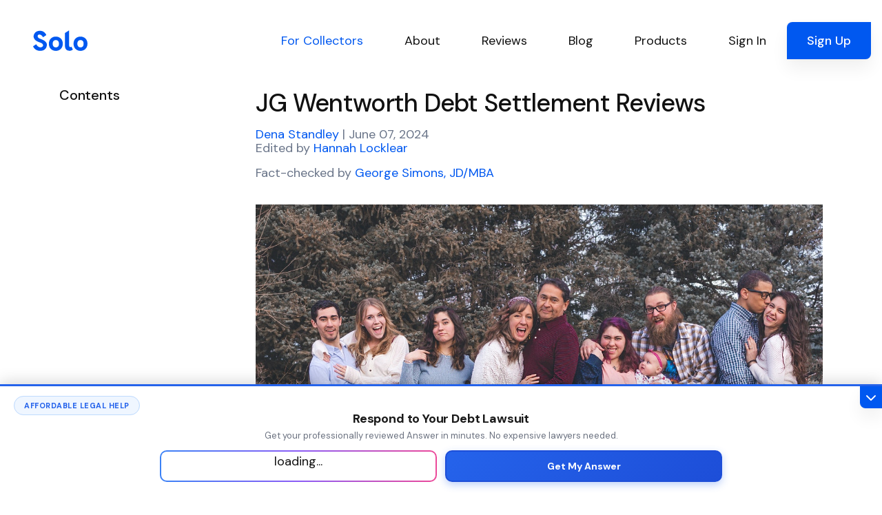

--- FILE ---
content_type: text/html; charset=utf-8
request_url: https://www.solosuit.com/posts/jg-wentworth-debt-settlement-reviews
body_size: 228007
content:
<!DOCTYPE html>
<html lang="en">
<head>
<script type="text/javascript">window.NREUM||(NREUM={});NREUM.info={"beacon":"bam.nr-data.net","errorBeacon":"bam.nr-data.net","licenseKey":"NRJS-4dda7e2466d73baf7a4","applicationID":"1099607301","transactionName":"dgldRRZYVQ5cQhtBC0YSQB4XX1YV","queueTime":1,"applicationTime":32,"agent":""}</script>
<script type="text/javascript">(window.NREUM||(NREUM={})).init={ajax:{deny_list:["bam.nr-data.net"]},feature_flags:["soft_nav"]};(window.NREUM||(NREUM={})).loader_config={licenseKey:"NRJS-4dda7e2466d73baf7a4",applicationID:"1099607301",browserID:"1134540361"};;/*! For license information please see nr-loader-rum-1.307.0.min.js.LICENSE.txt */
(()=>{var e,t,r={163:(e,t,r)=>{"use strict";r.d(t,{j:()=>E});var n=r(384),i=r(1741);var a=r(2555);r(860).K7.genericEvents;const s="experimental.resources",o="register",c=e=>{if(!e||"string"!=typeof e)return!1;try{document.createDocumentFragment().querySelector(e)}catch{return!1}return!0};var d=r(2614),u=r(944),l=r(8122);const f="[data-nr-mask]",g=e=>(0,l.a)(e,(()=>{const e={feature_flags:[],experimental:{allow_registered_children:!1,resources:!1},mask_selector:"*",block_selector:"[data-nr-block]",mask_input_options:{color:!1,date:!1,"datetime-local":!1,email:!1,month:!1,number:!1,range:!1,search:!1,tel:!1,text:!1,time:!1,url:!1,week:!1,textarea:!1,select:!1,password:!0}};return{ajax:{deny_list:void 0,block_internal:!0,enabled:!0,autoStart:!0},api:{get allow_registered_children(){return e.feature_flags.includes(o)||e.experimental.allow_registered_children},set allow_registered_children(t){e.experimental.allow_registered_children=t},duplicate_registered_data:!1},browser_consent_mode:{enabled:!1},distributed_tracing:{enabled:void 0,exclude_newrelic_header:void 0,cors_use_newrelic_header:void 0,cors_use_tracecontext_headers:void 0,allowed_origins:void 0},get feature_flags(){return e.feature_flags},set feature_flags(t){e.feature_flags=t},generic_events:{enabled:!0,autoStart:!0},harvest:{interval:30},jserrors:{enabled:!0,autoStart:!0},logging:{enabled:!0,autoStart:!0},metrics:{enabled:!0,autoStart:!0},obfuscate:void 0,page_action:{enabled:!0},page_view_event:{enabled:!0,autoStart:!0},page_view_timing:{enabled:!0,autoStart:!0},performance:{capture_marks:!1,capture_measures:!1,capture_detail:!0,resources:{get enabled(){return e.feature_flags.includes(s)||e.experimental.resources},set enabled(t){e.experimental.resources=t},asset_types:[],first_party_domains:[],ignore_newrelic:!0}},privacy:{cookies_enabled:!0},proxy:{assets:void 0,beacon:void 0},session:{expiresMs:d.wk,inactiveMs:d.BB},session_replay:{autoStart:!0,enabled:!1,preload:!1,sampling_rate:10,error_sampling_rate:100,collect_fonts:!1,inline_images:!1,fix_stylesheets:!0,mask_all_inputs:!0,get mask_text_selector(){return e.mask_selector},set mask_text_selector(t){c(t)?e.mask_selector="".concat(t,",").concat(f):""===t||null===t?e.mask_selector=f:(0,u.R)(5,t)},get block_class(){return"nr-block"},get ignore_class(){return"nr-ignore"},get mask_text_class(){return"nr-mask"},get block_selector(){return e.block_selector},set block_selector(t){c(t)?e.block_selector+=",".concat(t):""!==t&&(0,u.R)(6,t)},get mask_input_options(){return e.mask_input_options},set mask_input_options(t){t&&"object"==typeof t?e.mask_input_options={...t,password:!0}:(0,u.R)(7,t)}},session_trace:{enabled:!0,autoStart:!0},soft_navigations:{enabled:!0,autoStart:!0},spa:{enabled:!0,autoStart:!0},ssl:void 0,user_actions:{enabled:!0,elementAttributes:["id","className","tagName","type"]}}})());var p=r(6154),m=r(9324);let h=0;const v={buildEnv:m.F3,distMethod:m.Xs,version:m.xv,originTime:p.WN},b={consented:!1},y={appMetadata:{},get consented(){return this.session?.state?.consent||b.consented},set consented(e){b.consented=e},customTransaction:void 0,denyList:void 0,disabled:!1,harvester:void 0,isolatedBacklog:!1,isRecording:!1,loaderType:void 0,maxBytes:3e4,obfuscator:void 0,onerror:void 0,ptid:void 0,releaseIds:{},session:void 0,timeKeeper:void 0,registeredEntities:[],jsAttributesMetadata:{bytes:0},get harvestCount(){return++h}},_=e=>{const t=(0,l.a)(e,y),r=Object.keys(v).reduce((e,t)=>(e[t]={value:v[t],writable:!1,configurable:!0,enumerable:!0},e),{});return Object.defineProperties(t,r)};var w=r(5701);const x=e=>{const t=e.startsWith("http");e+="/",r.p=t?e:"https://"+e};var R=r(7836),k=r(3241);const A={accountID:void 0,trustKey:void 0,agentID:void 0,licenseKey:void 0,applicationID:void 0,xpid:void 0},S=e=>(0,l.a)(e,A),T=new Set;function E(e,t={},r,s){let{init:o,info:c,loader_config:d,runtime:u={},exposed:l=!0}=t;if(!c){const e=(0,n.pV)();o=e.init,c=e.info,d=e.loader_config}e.init=g(o||{}),e.loader_config=S(d||{}),c.jsAttributes??={},p.bv&&(c.jsAttributes.isWorker=!0),e.info=(0,a.D)(c);const f=e.init,m=[c.beacon,c.errorBeacon];T.has(e.agentIdentifier)||(f.proxy.assets&&(x(f.proxy.assets),m.push(f.proxy.assets)),f.proxy.beacon&&m.push(f.proxy.beacon),e.beacons=[...m],function(e){const t=(0,n.pV)();Object.getOwnPropertyNames(i.W.prototype).forEach(r=>{const n=i.W.prototype[r];if("function"!=typeof n||"constructor"===n)return;let a=t[r];e[r]&&!1!==e.exposed&&"micro-agent"!==e.runtime?.loaderType&&(t[r]=(...t)=>{const n=e[r](...t);return a?a(...t):n})})}(e),(0,n.US)("activatedFeatures",w.B)),u.denyList=[...f.ajax.deny_list||[],...f.ajax.block_internal?m:[]],u.ptid=e.agentIdentifier,u.loaderType=r,e.runtime=_(u),T.has(e.agentIdentifier)||(e.ee=R.ee.get(e.agentIdentifier),e.exposed=l,(0,k.W)({agentIdentifier:e.agentIdentifier,drained:!!w.B?.[e.agentIdentifier],type:"lifecycle",name:"initialize",feature:void 0,data:e.config})),T.add(e.agentIdentifier)}},384:(e,t,r)=>{"use strict";r.d(t,{NT:()=>s,US:()=>u,Zm:()=>o,bQ:()=>d,dV:()=>c,pV:()=>l});var n=r(6154),i=r(1863),a=r(1910);const s={beacon:"bam.nr-data.net",errorBeacon:"bam.nr-data.net"};function o(){return n.gm.NREUM||(n.gm.NREUM={}),void 0===n.gm.newrelic&&(n.gm.newrelic=n.gm.NREUM),n.gm.NREUM}function c(){let e=o();return e.o||(e.o={ST:n.gm.setTimeout,SI:n.gm.setImmediate||n.gm.setInterval,CT:n.gm.clearTimeout,XHR:n.gm.XMLHttpRequest,REQ:n.gm.Request,EV:n.gm.Event,PR:n.gm.Promise,MO:n.gm.MutationObserver,FETCH:n.gm.fetch,WS:n.gm.WebSocket},(0,a.i)(...Object.values(e.o))),e}function d(e,t){let r=o();r.initializedAgents??={},t.initializedAt={ms:(0,i.t)(),date:new Date},r.initializedAgents[e]=t}function u(e,t){o()[e]=t}function l(){return function(){let e=o();const t=e.info||{};e.info={beacon:s.beacon,errorBeacon:s.errorBeacon,...t}}(),function(){let e=o();const t=e.init||{};e.init={...t}}(),c(),function(){let e=o();const t=e.loader_config||{};e.loader_config={...t}}(),o()}},782:(e,t,r)=>{"use strict";r.d(t,{T:()=>n});const n=r(860).K7.pageViewTiming},860:(e,t,r)=>{"use strict";r.d(t,{$J:()=>u,K7:()=>c,P3:()=>d,XX:()=>i,Yy:()=>o,df:()=>a,qY:()=>n,v4:()=>s});const n="events",i="jserrors",a="browser/blobs",s="rum",o="browser/logs",c={ajax:"ajax",genericEvents:"generic_events",jserrors:i,logging:"logging",metrics:"metrics",pageAction:"page_action",pageViewEvent:"page_view_event",pageViewTiming:"page_view_timing",sessionReplay:"session_replay",sessionTrace:"session_trace",softNav:"soft_navigations",spa:"spa"},d={[c.pageViewEvent]:1,[c.pageViewTiming]:2,[c.metrics]:3,[c.jserrors]:4,[c.spa]:5,[c.ajax]:6,[c.sessionTrace]:7,[c.softNav]:8,[c.sessionReplay]:9,[c.logging]:10,[c.genericEvents]:11},u={[c.pageViewEvent]:s,[c.pageViewTiming]:n,[c.ajax]:n,[c.spa]:n,[c.softNav]:n,[c.metrics]:i,[c.jserrors]:i,[c.sessionTrace]:a,[c.sessionReplay]:a,[c.logging]:o,[c.genericEvents]:"ins"}},944:(e,t,r)=>{"use strict";r.d(t,{R:()=>i});var n=r(3241);function i(e,t){"function"==typeof console.debug&&(console.debug("New Relic Warning: https://github.com/newrelic/newrelic-browser-agent/blob/main/docs/warning-codes.md#".concat(e),t),(0,n.W)({agentIdentifier:null,drained:null,type:"data",name:"warn",feature:"warn",data:{code:e,secondary:t}}))}},1687:(e,t,r)=>{"use strict";r.d(t,{Ak:()=>d,Ze:()=>f,x3:()=>u});var n=r(3241),i=r(7836),a=r(3606),s=r(860),o=r(2646);const c={};function d(e,t){const r={staged:!1,priority:s.P3[t]||0};l(e),c[e].get(t)||c[e].set(t,r)}function u(e,t){e&&c[e]&&(c[e].get(t)&&c[e].delete(t),p(e,t,!1),c[e].size&&g(e))}function l(e){if(!e)throw new Error("agentIdentifier required");c[e]||(c[e]=new Map)}function f(e="",t="feature",r=!1){if(l(e),!e||!c[e].get(t)||r)return p(e,t);c[e].get(t).staged=!0,g(e)}function g(e){const t=Array.from(c[e]);t.every(([e,t])=>t.staged)&&(t.sort((e,t)=>e[1].priority-t[1].priority),t.forEach(([t])=>{c[e].delete(t),p(e,t)}))}function p(e,t,r=!0){const s=e?i.ee.get(e):i.ee,c=a.i.handlers;if(!s.aborted&&s.backlog&&c){if((0,n.W)({agentIdentifier:e,type:"lifecycle",name:"drain",feature:t}),r){const e=s.backlog[t],r=c[t];if(r){for(let t=0;e&&t<e.length;++t)m(e[t],r);Object.entries(r).forEach(([e,t])=>{Object.values(t||{}).forEach(t=>{t[0]?.on&&t[0]?.context()instanceof o.y&&t[0].on(e,t[1])})})}}s.isolatedBacklog||delete c[t],s.backlog[t]=null,s.emit("drain-"+t,[])}}function m(e,t){var r=e[1];Object.values(t[r]||{}).forEach(t=>{var r=e[0];if(t[0]===r){var n=t[1],i=e[3],a=e[2];n.apply(i,a)}})}},1738:(e,t,r)=>{"use strict";r.d(t,{U:()=>g,Y:()=>f});var n=r(3241),i=r(9908),a=r(1863),s=r(944),o=r(5701),c=r(3969),d=r(8362),u=r(860),l=r(4261);function f(e,t,r,a){const f=a||r;!f||f[e]&&f[e]!==d.d.prototype[e]||(f[e]=function(){(0,i.p)(c.xV,["API/"+e+"/called"],void 0,u.K7.metrics,r.ee),(0,n.W)({agentIdentifier:r.agentIdentifier,drained:!!o.B?.[r.agentIdentifier],type:"data",name:"api",feature:l.Pl+e,data:{}});try{return t.apply(this,arguments)}catch(e){(0,s.R)(23,e)}})}function g(e,t,r,n,s){const o=e.info;null===r?delete o.jsAttributes[t]:o.jsAttributes[t]=r,(s||null===r)&&(0,i.p)(l.Pl+n,[(0,a.t)(),t,r],void 0,"session",e.ee)}},1741:(e,t,r)=>{"use strict";r.d(t,{W:()=>a});var n=r(944),i=r(4261);class a{#e(e,...t){if(this[e]!==a.prototype[e])return this[e](...t);(0,n.R)(35,e)}addPageAction(e,t){return this.#e(i.hG,e,t)}register(e){return this.#e(i.eY,e)}recordCustomEvent(e,t){return this.#e(i.fF,e,t)}setPageViewName(e,t){return this.#e(i.Fw,e,t)}setCustomAttribute(e,t,r){return this.#e(i.cD,e,t,r)}noticeError(e,t){return this.#e(i.o5,e,t)}setUserId(e,t=!1){return this.#e(i.Dl,e,t)}setApplicationVersion(e){return this.#e(i.nb,e)}setErrorHandler(e){return this.#e(i.bt,e)}addRelease(e,t){return this.#e(i.k6,e,t)}log(e,t){return this.#e(i.$9,e,t)}start(){return this.#e(i.d3)}finished(e){return this.#e(i.BL,e)}recordReplay(){return this.#e(i.CH)}pauseReplay(){return this.#e(i.Tb)}addToTrace(e){return this.#e(i.U2,e)}setCurrentRouteName(e){return this.#e(i.PA,e)}interaction(e){return this.#e(i.dT,e)}wrapLogger(e,t,r){return this.#e(i.Wb,e,t,r)}measure(e,t){return this.#e(i.V1,e,t)}consent(e){return this.#e(i.Pv,e)}}},1863:(e,t,r)=>{"use strict";function n(){return Math.floor(performance.now())}r.d(t,{t:()=>n})},1910:(e,t,r)=>{"use strict";r.d(t,{i:()=>a});var n=r(944);const i=new Map;function a(...e){return e.every(e=>{if(i.has(e))return i.get(e);const t="function"==typeof e?e.toString():"",r=t.includes("[native code]"),a=t.includes("nrWrapper");return r||a||(0,n.R)(64,e?.name||t),i.set(e,r),r})}},2555:(e,t,r)=>{"use strict";r.d(t,{D:()=>o,f:()=>s});var n=r(384),i=r(8122);const a={beacon:n.NT.beacon,errorBeacon:n.NT.errorBeacon,licenseKey:void 0,applicationID:void 0,sa:void 0,queueTime:void 0,applicationTime:void 0,ttGuid:void 0,user:void 0,account:void 0,product:void 0,extra:void 0,jsAttributes:{},userAttributes:void 0,atts:void 0,transactionName:void 0,tNamePlain:void 0};function s(e){try{return!!e.licenseKey&&!!e.errorBeacon&&!!e.applicationID}catch(e){return!1}}const o=e=>(0,i.a)(e,a)},2614:(e,t,r)=>{"use strict";r.d(t,{BB:()=>s,H3:()=>n,g:()=>d,iL:()=>c,tS:()=>o,uh:()=>i,wk:()=>a});const n="NRBA",i="SESSION",a=144e5,s=18e5,o={STARTED:"session-started",PAUSE:"session-pause",RESET:"session-reset",RESUME:"session-resume",UPDATE:"session-update"},c={SAME_TAB:"same-tab",CROSS_TAB:"cross-tab"},d={OFF:0,FULL:1,ERROR:2}},2646:(e,t,r)=>{"use strict";r.d(t,{y:()=>n});class n{constructor(e){this.contextId=e}}},2843:(e,t,r)=>{"use strict";r.d(t,{G:()=>a,u:()=>i});var n=r(3878);function i(e,t=!1,r,i){(0,n.DD)("visibilitychange",function(){if(t)return void("hidden"===document.visibilityState&&e());e(document.visibilityState)},r,i)}function a(e,t,r){(0,n.sp)("pagehide",e,t,r)}},3241:(e,t,r)=>{"use strict";r.d(t,{W:()=>a});var n=r(6154);const i="newrelic";function a(e={}){try{n.gm.dispatchEvent(new CustomEvent(i,{detail:e}))}catch(e){}}},3606:(e,t,r)=>{"use strict";r.d(t,{i:()=>a});var n=r(9908);a.on=s;var i=a.handlers={};function a(e,t,r,a){s(a||n.d,i,e,t,r)}function s(e,t,r,i,a){a||(a="feature"),e||(e=n.d);var s=t[a]=t[a]||{};(s[r]=s[r]||[]).push([e,i])}},3878:(e,t,r)=>{"use strict";function n(e,t){return{capture:e,passive:!1,signal:t}}function i(e,t,r=!1,i){window.addEventListener(e,t,n(r,i))}function a(e,t,r=!1,i){document.addEventListener(e,t,n(r,i))}r.d(t,{DD:()=>a,jT:()=>n,sp:()=>i})},3969:(e,t,r)=>{"use strict";r.d(t,{TZ:()=>n,XG:()=>o,rs:()=>i,xV:()=>s,z_:()=>a});const n=r(860).K7.metrics,i="sm",a="cm",s="storeSupportabilityMetrics",o="storeEventMetrics"},4234:(e,t,r)=>{"use strict";r.d(t,{W:()=>a});var n=r(7836),i=r(1687);class a{constructor(e,t){this.agentIdentifier=e,this.ee=n.ee.get(e),this.featureName=t,this.blocked=!1}deregisterDrain(){(0,i.x3)(this.agentIdentifier,this.featureName)}}},4261:(e,t,r)=>{"use strict";r.d(t,{$9:()=>d,BL:()=>o,CH:()=>g,Dl:()=>_,Fw:()=>y,PA:()=>h,Pl:()=>n,Pv:()=>k,Tb:()=>l,U2:()=>a,V1:()=>R,Wb:()=>x,bt:()=>b,cD:()=>v,d3:()=>w,dT:()=>c,eY:()=>p,fF:()=>f,hG:()=>i,k6:()=>s,nb:()=>m,o5:()=>u});const n="api-",i="addPageAction",a="addToTrace",s="addRelease",o="finished",c="interaction",d="log",u="noticeError",l="pauseReplay",f="recordCustomEvent",g="recordReplay",p="register",m="setApplicationVersion",h="setCurrentRouteName",v="setCustomAttribute",b="setErrorHandler",y="setPageViewName",_="setUserId",w="start",x="wrapLogger",R="measure",k="consent"},5289:(e,t,r)=>{"use strict";r.d(t,{GG:()=>s,Qr:()=>c,sB:()=>o});var n=r(3878),i=r(6389);function a(){return"undefined"==typeof document||"complete"===document.readyState}function s(e,t){if(a())return e();const r=(0,i.J)(e),s=setInterval(()=>{a()&&(clearInterval(s),r())},500);(0,n.sp)("load",r,t)}function o(e){if(a())return e();(0,n.DD)("DOMContentLoaded",e)}function c(e){if(a())return e();(0,n.sp)("popstate",e)}},5607:(e,t,r)=>{"use strict";r.d(t,{W:()=>n});const n=(0,r(9566).bz)()},5701:(e,t,r)=>{"use strict";r.d(t,{B:()=>a,t:()=>s});var n=r(3241);const i=new Set,a={};function s(e,t){const r=t.agentIdentifier;a[r]??={},e&&"object"==typeof e&&(i.has(r)||(t.ee.emit("rumresp",[e]),a[r]=e,i.add(r),(0,n.W)({agentIdentifier:r,loaded:!0,drained:!0,type:"lifecycle",name:"load",feature:void 0,data:e})))}},6154:(e,t,r)=>{"use strict";r.d(t,{OF:()=>c,RI:()=>i,WN:()=>u,bv:()=>a,eN:()=>l,gm:()=>s,mw:()=>o,sb:()=>d});var n=r(1863);const i="undefined"!=typeof window&&!!window.document,a="undefined"!=typeof WorkerGlobalScope&&("undefined"!=typeof self&&self instanceof WorkerGlobalScope&&self.navigator instanceof WorkerNavigator||"undefined"!=typeof globalThis&&globalThis instanceof WorkerGlobalScope&&globalThis.navigator instanceof WorkerNavigator),s=i?window:"undefined"!=typeof WorkerGlobalScope&&("undefined"!=typeof self&&self instanceof WorkerGlobalScope&&self||"undefined"!=typeof globalThis&&globalThis instanceof WorkerGlobalScope&&globalThis),o=Boolean("hidden"===s?.document?.visibilityState),c=/iPad|iPhone|iPod/.test(s.navigator?.userAgent),d=c&&"undefined"==typeof SharedWorker,u=((()=>{const e=s.navigator?.userAgent?.match(/Firefox[/\s](\d+\.\d+)/);Array.isArray(e)&&e.length>=2&&e[1]})(),Date.now()-(0,n.t)()),l=()=>"undefined"!=typeof PerformanceNavigationTiming&&s?.performance?.getEntriesByType("navigation")?.[0]?.responseStart},6389:(e,t,r)=>{"use strict";function n(e,t=500,r={}){const n=r?.leading||!1;let i;return(...r)=>{n&&void 0===i&&(e.apply(this,r),i=setTimeout(()=>{i=clearTimeout(i)},t)),n||(clearTimeout(i),i=setTimeout(()=>{e.apply(this,r)},t))}}function i(e){let t=!1;return(...r)=>{t||(t=!0,e.apply(this,r))}}r.d(t,{J:()=>i,s:()=>n})},6630:(e,t,r)=>{"use strict";r.d(t,{T:()=>n});const n=r(860).K7.pageViewEvent},7699:(e,t,r)=>{"use strict";r.d(t,{It:()=>a,KC:()=>o,No:()=>i,qh:()=>s});var n=r(860);const i=16e3,a=1e6,s="SESSION_ERROR",o={[n.K7.logging]:!0,[n.K7.genericEvents]:!1,[n.K7.jserrors]:!1,[n.K7.ajax]:!1}},7836:(e,t,r)=>{"use strict";r.d(t,{P:()=>o,ee:()=>c});var n=r(384),i=r(8990),a=r(2646),s=r(5607);const o="nr@context:".concat(s.W),c=function e(t,r){var n={},s={},u={},l=!1;try{l=16===r.length&&d.initializedAgents?.[r]?.runtime.isolatedBacklog}catch(e){}var f={on:p,addEventListener:p,removeEventListener:function(e,t){var r=n[e];if(!r)return;for(var i=0;i<r.length;i++)r[i]===t&&r.splice(i,1)},emit:function(e,r,n,i,a){!1!==a&&(a=!0);if(c.aborted&&!i)return;t&&a&&t.emit(e,r,n);var o=g(n);m(e).forEach(e=>{e.apply(o,r)});var d=v()[s[e]];d&&d.push([f,e,r,o]);return o},get:h,listeners:m,context:g,buffer:function(e,t){const r=v();if(t=t||"feature",f.aborted)return;Object.entries(e||{}).forEach(([e,n])=>{s[n]=t,t in r||(r[t]=[])})},abort:function(){f._aborted=!0,Object.keys(f.backlog).forEach(e=>{delete f.backlog[e]})},isBuffering:function(e){return!!v()[s[e]]},debugId:r,backlog:l?{}:t&&"object"==typeof t.backlog?t.backlog:{},isolatedBacklog:l};return Object.defineProperty(f,"aborted",{get:()=>{let e=f._aborted||!1;return e||(t&&(e=t.aborted),e)}}),f;function g(e){return e&&e instanceof a.y?e:e?(0,i.I)(e,o,()=>new a.y(o)):new a.y(o)}function p(e,t){n[e]=m(e).concat(t)}function m(e){return n[e]||[]}function h(t){return u[t]=u[t]||e(f,t)}function v(){return f.backlog}}(void 0,"globalEE"),d=(0,n.Zm)();d.ee||(d.ee=c)},8122:(e,t,r)=>{"use strict";r.d(t,{a:()=>i});var n=r(944);function i(e,t){try{if(!e||"object"!=typeof e)return(0,n.R)(3);if(!t||"object"!=typeof t)return(0,n.R)(4);const r=Object.create(Object.getPrototypeOf(t),Object.getOwnPropertyDescriptors(t)),a=0===Object.keys(r).length?e:r;for(let s in a)if(void 0!==e[s])try{if(null===e[s]){r[s]=null;continue}Array.isArray(e[s])&&Array.isArray(t[s])?r[s]=Array.from(new Set([...e[s],...t[s]])):"object"==typeof e[s]&&"object"==typeof t[s]?r[s]=i(e[s],t[s]):r[s]=e[s]}catch(e){r[s]||(0,n.R)(1,e)}return r}catch(e){(0,n.R)(2,e)}}},8362:(e,t,r)=>{"use strict";r.d(t,{d:()=>a});var n=r(9566),i=r(1741);class a extends i.W{agentIdentifier=(0,n.LA)(16)}},8374:(e,t,r)=>{r.nc=(()=>{try{return document?.currentScript?.nonce}catch(e){}return""})()},8990:(e,t,r)=>{"use strict";r.d(t,{I:()=>i});var n=Object.prototype.hasOwnProperty;function i(e,t,r){if(n.call(e,t))return e[t];var i=r();if(Object.defineProperty&&Object.keys)try{return Object.defineProperty(e,t,{value:i,writable:!0,enumerable:!1}),i}catch(e){}return e[t]=i,i}},9324:(e,t,r)=>{"use strict";r.d(t,{F3:()=>i,Xs:()=>a,xv:()=>n});const n="1.307.0",i="PROD",a="CDN"},9566:(e,t,r)=>{"use strict";r.d(t,{LA:()=>o,bz:()=>s});var n=r(6154);const i="xxxxxxxx-xxxx-4xxx-yxxx-xxxxxxxxxxxx";function a(e,t){return e?15&e[t]:16*Math.random()|0}function s(){const e=n.gm?.crypto||n.gm?.msCrypto;let t,r=0;return e&&e.getRandomValues&&(t=e.getRandomValues(new Uint8Array(30))),i.split("").map(e=>"x"===e?a(t,r++).toString(16):"y"===e?(3&a()|8).toString(16):e).join("")}function o(e){const t=n.gm?.crypto||n.gm?.msCrypto;let r,i=0;t&&t.getRandomValues&&(r=t.getRandomValues(new Uint8Array(e)));const s=[];for(var o=0;o<e;o++)s.push(a(r,i++).toString(16));return s.join("")}},9908:(e,t,r)=>{"use strict";r.d(t,{d:()=>n,p:()=>i});var n=r(7836).ee.get("handle");function i(e,t,r,i,a){a?(a.buffer([e],i),a.emit(e,t,r)):(n.buffer([e],i),n.emit(e,t,r))}}},n={};function i(e){var t=n[e];if(void 0!==t)return t.exports;var a=n[e]={exports:{}};return r[e](a,a.exports,i),a.exports}i.m=r,i.d=(e,t)=>{for(var r in t)i.o(t,r)&&!i.o(e,r)&&Object.defineProperty(e,r,{enumerable:!0,get:t[r]})},i.f={},i.e=e=>Promise.all(Object.keys(i.f).reduce((t,r)=>(i.f[r](e,t),t),[])),i.u=e=>"nr-rum-1.307.0.min.js",i.o=(e,t)=>Object.prototype.hasOwnProperty.call(e,t),e={},t="NRBA-1.307.0.PROD:",i.l=(r,n,a,s)=>{if(e[r])e[r].push(n);else{var o,c;if(void 0!==a)for(var d=document.getElementsByTagName("script"),u=0;u<d.length;u++){var l=d[u];if(l.getAttribute("src")==r||l.getAttribute("data-webpack")==t+a){o=l;break}}if(!o){c=!0;var f={296:"sha512-3EXXyZqgAupfCzApe8jx8MLgGn3TbzhyI1Jve2HiIeHZU3eYpQT4hF0fMRkBBDdQT8+b9YmzmeYUZ4Q/8KBSNg=="};(o=document.createElement("script")).charset="utf-8",i.nc&&o.setAttribute("nonce",i.nc),o.setAttribute("data-webpack",t+a),o.src=r,0!==o.src.indexOf(window.location.origin+"/")&&(o.crossOrigin="anonymous"),f[s]&&(o.integrity=f[s])}e[r]=[n];var g=(t,n)=>{o.onerror=o.onload=null,clearTimeout(p);var i=e[r];if(delete e[r],o.parentNode&&o.parentNode.removeChild(o),i&&i.forEach(e=>e(n)),t)return t(n)},p=setTimeout(g.bind(null,void 0,{type:"timeout",target:o}),12e4);o.onerror=g.bind(null,o.onerror),o.onload=g.bind(null,o.onload),c&&document.head.appendChild(o)}},i.r=e=>{"undefined"!=typeof Symbol&&Symbol.toStringTag&&Object.defineProperty(e,Symbol.toStringTag,{value:"Module"}),Object.defineProperty(e,"__esModule",{value:!0})},i.p="https://js-agent.newrelic.com/",(()=>{var e={374:0,840:0};i.f.j=(t,r)=>{var n=i.o(e,t)?e[t]:void 0;if(0!==n)if(n)r.push(n[2]);else{var a=new Promise((r,i)=>n=e[t]=[r,i]);r.push(n[2]=a);var s=i.p+i.u(t),o=new Error;i.l(s,r=>{if(i.o(e,t)&&(0!==(n=e[t])&&(e[t]=void 0),n)){var a=r&&("load"===r.type?"missing":r.type),s=r&&r.target&&r.target.src;o.message="Loading chunk "+t+" failed: ("+a+": "+s+")",o.name="ChunkLoadError",o.type=a,o.request=s,n[1](o)}},"chunk-"+t,t)}};var t=(t,r)=>{var n,a,[s,o,c]=r,d=0;if(s.some(t=>0!==e[t])){for(n in o)i.o(o,n)&&(i.m[n]=o[n]);if(c)c(i)}for(t&&t(r);d<s.length;d++)a=s[d],i.o(e,a)&&e[a]&&e[a][0](),e[a]=0},r=self["webpackChunk:NRBA-1.307.0.PROD"]=self["webpackChunk:NRBA-1.307.0.PROD"]||[];r.forEach(t.bind(null,0)),r.push=t.bind(null,r.push.bind(r))})(),(()=>{"use strict";i(8374);var e=i(8362),t=i(860);const r=Object.values(t.K7);var n=i(163);var a=i(9908),s=i(1863),o=i(4261),c=i(1738);var d=i(1687),u=i(4234),l=i(5289),f=i(6154),g=i(944),p=i(384);const m=e=>f.RI&&!0===e?.privacy.cookies_enabled;function h(e){return!!(0,p.dV)().o.MO&&m(e)&&!0===e?.session_trace.enabled}var v=i(6389),b=i(7699);class y extends u.W{constructor(e,t){super(e.agentIdentifier,t),this.agentRef=e,this.abortHandler=void 0,this.featAggregate=void 0,this.loadedSuccessfully=void 0,this.onAggregateImported=new Promise(e=>{this.loadedSuccessfully=e}),this.deferred=Promise.resolve(),!1===e.init[this.featureName].autoStart?this.deferred=new Promise((t,r)=>{this.ee.on("manual-start-all",(0,v.J)(()=>{(0,d.Ak)(e.agentIdentifier,this.featureName),t()}))}):(0,d.Ak)(e.agentIdentifier,t)}importAggregator(e,t,r={}){if(this.featAggregate)return;const n=async()=>{let n;await this.deferred;try{if(m(e.init)){const{setupAgentSession:t}=await i.e(296).then(i.bind(i,3305));n=t(e)}}catch(e){(0,g.R)(20,e),this.ee.emit("internal-error",[e]),(0,a.p)(b.qh,[e],void 0,this.featureName,this.ee)}try{if(!this.#t(this.featureName,n,e.init))return(0,d.Ze)(this.agentIdentifier,this.featureName),void this.loadedSuccessfully(!1);const{Aggregate:i}=await t();this.featAggregate=new i(e,r),e.runtime.harvester.initializedAggregates.push(this.featAggregate),this.loadedSuccessfully(!0)}catch(e){(0,g.R)(34,e),this.abortHandler?.(),(0,d.Ze)(this.agentIdentifier,this.featureName,!0),this.loadedSuccessfully(!1),this.ee&&this.ee.abort()}};f.RI?(0,l.GG)(()=>n(),!0):n()}#t(e,r,n){if(this.blocked)return!1;switch(e){case t.K7.sessionReplay:return h(n)&&!!r;case t.K7.sessionTrace:return!!r;default:return!0}}}var _=i(6630),w=i(2614),x=i(3241);class R extends y{static featureName=_.T;constructor(e){var t;super(e,_.T),this.setupInspectionEvents(e.agentIdentifier),t=e,(0,c.Y)(o.Fw,function(e,r){"string"==typeof e&&("/"!==e.charAt(0)&&(e="/"+e),t.runtime.customTransaction=(r||"http://custom.transaction")+e,(0,a.p)(o.Pl+o.Fw,[(0,s.t)()],void 0,void 0,t.ee))},t),this.importAggregator(e,()=>i.e(296).then(i.bind(i,3943)))}setupInspectionEvents(e){const t=(t,r)=>{t&&(0,x.W)({agentIdentifier:e,timeStamp:t.timeStamp,loaded:"complete"===t.target.readyState,type:"window",name:r,data:t.target.location+""})};(0,l.sB)(e=>{t(e,"DOMContentLoaded")}),(0,l.GG)(e=>{t(e,"load")}),(0,l.Qr)(e=>{t(e,"navigate")}),this.ee.on(w.tS.UPDATE,(t,r)=>{(0,x.W)({agentIdentifier:e,type:"lifecycle",name:"session",data:r})})}}class k extends e.d{constructor(e){var t;(super(),f.gm)?(this.features={},(0,p.bQ)(this.agentIdentifier,this),this.desiredFeatures=new Set(e.features||[]),this.desiredFeatures.add(R),(0,n.j)(this,e,e.loaderType||"agent"),t=this,(0,c.Y)(o.cD,function(e,r,n=!1){if("string"==typeof e){if(["string","number","boolean"].includes(typeof r)||null===r)return(0,c.U)(t,e,r,o.cD,n);(0,g.R)(40,typeof r)}else(0,g.R)(39,typeof e)},t),function(e){(0,c.Y)(o.Dl,function(t,r=!1){if("string"!=typeof t&&null!==t)return void(0,g.R)(41,typeof t);const n=e.info.jsAttributes["enduser.id"];r&&null!=n&&n!==t?(0,a.p)(o.Pl+"setUserIdAndResetSession",[t],void 0,"session",e.ee):(0,c.U)(e,"enduser.id",t,o.Dl,!0)},e)}(this),function(e){(0,c.Y)(o.nb,function(t){if("string"==typeof t||null===t)return(0,c.U)(e,"application.version",t,o.nb,!1);(0,g.R)(42,typeof t)},e)}(this),function(e){(0,c.Y)(o.d3,function(){e.ee.emit("manual-start-all")},e)}(this),function(e){(0,c.Y)(o.Pv,function(t=!0){if("boolean"==typeof t){if((0,a.p)(o.Pl+o.Pv,[t],void 0,"session",e.ee),e.runtime.consented=t,t){const t=e.features.page_view_event;t.onAggregateImported.then(e=>{const r=t.featAggregate;e&&!r.sentRum&&r.sendRum()})}}else(0,g.R)(65,typeof t)},e)}(this),this.run()):(0,g.R)(21)}get config(){return{info:this.info,init:this.init,loader_config:this.loader_config,runtime:this.runtime}}get api(){return this}run(){try{const e=function(e){const t={};return r.forEach(r=>{t[r]=!!e[r]?.enabled}),t}(this.init),n=[...this.desiredFeatures];n.sort((e,r)=>t.P3[e.featureName]-t.P3[r.featureName]),n.forEach(r=>{if(!e[r.featureName]&&r.featureName!==t.K7.pageViewEvent)return;if(r.featureName===t.K7.spa)return void(0,g.R)(67);const n=function(e){switch(e){case t.K7.ajax:return[t.K7.jserrors];case t.K7.sessionTrace:return[t.K7.ajax,t.K7.pageViewEvent];case t.K7.sessionReplay:return[t.K7.sessionTrace];case t.K7.pageViewTiming:return[t.K7.pageViewEvent];default:return[]}}(r.featureName).filter(e=>!(e in this.features));n.length>0&&(0,g.R)(36,{targetFeature:r.featureName,missingDependencies:n}),this.features[r.featureName]=new r(this)})}catch(e){(0,g.R)(22,e);for(const e in this.features)this.features[e].abortHandler?.();const t=(0,p.Zm)();delete t.initializedAgents[this.agentIdentifier]?.features,delete this.sharedAggregator;return t.ee.get(this.agentIdentifier).abort(),!1}}}var A=i(2843),S=i(782);class T extends y{static featureName=S.T;constructor(e){super(e,S.T),f.RI&&((0,A.u)(()=>(0,a.p)("docHidden",[(0,s.t)()],void 0,S.T,this.ee),!0),(0,A.G)(()=>(0,a.p)("winPagehide",[(0,s.t)()],void 0,S.T,this.ee)),this.importAggregator(e,()=>i.e(296).then(i.bind(i,2117))))}}var E=i(3969);class I extends y{static featureName=E.TZ;constructor(e){super(e,E.TZ),f.RI&&document.addEventListener("securitypolicyviolation",e=>{(0,a.p)(E.xV,["Generic/CSPViolation/Detected"],void 0,this.featureName,this.ee)}),this.importAggregator(e,()=>i.e(296).then(i.bind(i,9623)))}}new k({features:[R,T,I],loaderType:"lite"})})()})();</script>
  <meta name="viewport" content="width=device-width, initial-scale=1" />
  <meta name="csrf-param" content="authenticity_token" />
<meta name="csrf-token" content="OXFE7TUAMqiGrNYh1_MSXLnWC2GRxIoo1n9YAiA-97ttcXpiwYi5M88YkIb78GVv7gtM4R7e7t_efJKlC1Qd7Q" />
  
  <meta name="action-cable-url" content="/cable" />

  <script>
  const POSTHOG_FEATURE_FLAGS_AVAILABLE_EVENT = "posthog:feature-flags-available"

  !function(t,e){var o,n,p,r;e.__SV||(window.posthog=e,e._i=[],e.init=function(i,s,a){function g(t,e){var o=e.split(".");2==o.length&&(t=t[o[0]],e=o[1]),t[e]=function(){t.push([e].concat(Array.prototype.slice.call(arguments,0)))}}(p=t.createElement("script")).type="text/javascript",p.async=!0,p.src=s.api_host+"/static/array.js",(r=t.getElementsByTagName("script")[0]).parentNode.insertBefore(p,r);var u=e;for(void 0!==a?u=e[a]=[]:a="posthog",u.people=u.people||[],u.toString=function(t){var e="posthog";return"posthog"!==a&&(e+="."+a),t||(e+=" (stub)"),e},u.people.toString=function(){return u.toString(1)+".people (stub)"},o="capture identify alias people.set people.set_once set_config register register_once unregister opt_out_capturing has_opted_out_capturing opt_in_capturing reset isFeatureEnabled onFeatureFlags".split(" "),n=0;n<o.length;n++)g(u,o[n]);e._i.push([i,s,a])},e.__SV=1)}(document,window.posthog||[]);
  posthog.init('ClC6HkMk4TT1oVV1I8vt3zdtQCpa83QHRpmj1ibZa9M',{api_host:'https://app.posthog.com',loaded:function(posthog){

    const matchData = window.location.pathname.match(/\/solosettles\/(\d+)\//)
    if (matchData != null) {
      posthog.group('customer document', matchData[1], { name: `SoloSettle ${matchData[1]}` });
    }


    posthog.onFeatureFlags(function () {
      const regex = /^\/posts\/settle-credit-card-debt-lawsuit(\?.*)?$/;
      if (regex.test(window.location.pathname)) {
        if (posthog.getFeatureFlag('image-use-production') === 'show_image') {
          for (const element_to_unhide of document.getElementsByClassName('images-unhide')) {
              element_to_unhide.style.display = 'block';
          }
        }
      }
      const regex2 = /^\/(solosettle|debt_answer|motion_to_compel_arbitration|debt_validation_letter)?$/;
      if (regex2.test(window.location.pathname)) {
        if (posthog.getFeatureFlag('AB-test-add-press-logos-2') === 'show-logos') {
          document.querySelector('#default-logos').classList.add('d-none');
          document.querySelector('#hidden-logos').classList.remove('d-none');
        }
      }
      if (window.location.pathname.startsWith('/debt_answer')) {
        if (posthog.getFeatureFlag('AB-test-video-on-landing-page') === 'show-video') {
          document.querySelector('#hidden-section').classList.replace('d-none', 'd-block');
        }
      }
      const regex4 = /(debt_answer|debt_answers\/[0-9]+\/steps\/plan)$/;
      if (regex4.test(window.location.pathname)) {
        if (posthog.getFeatureFlag('AB-test-hide-free2') === 'show-free') {
          document.querySelector('.free-card').classList.remove('d-none');
        }
      }

      document.dispatchEvent(new CustomEvent(POSTHOG_FEATURE_FLAGS_AVAILABLE_EVENT));
    });

  }});
</script>

  <!-- Google Tag Manager -->
<script>(function(w,d,s,l,i){w[l]=w[l]||[];w[l].push({'gtm.start':
new Date().getTime(),event:'gtm.js'});var f=d.getElementsByTagName(s)[0],
j=d.createElement(s),dl=l!='dataLayer'?'&l='+l:'';j.async=true;j.src=
'https://www.googletagmanager.com/gtm.js?id='+i+dl;f.parentNode.insertBefore(j,f);
})(window,document,'script','dataLayer','GTM-N2LV7ST');</script>
<!-- End Google Tag Manager -->

  

    <title>JG Wentworth Debt Settlement Reviews | Solo Blog</title>

  <link rel="apple-touch-icon" sizes="180x180" href="/assets/favicon/apple-touch-icon-032530341026a19365338abacf8cb1155a3791fb033e4c6a00e80fc8eebfe634.png">
<link rel="icon" type="image/png" sizes="32x32" href="/assets/favicon/favicon-32x32-810c8149c1eef7ff74a2f1b156cff9d2be7b10ecd7f63e44bece918f0af259ca.png">
<link rel="icon" type="image/png" sizes="16x16" href="/assets/favicon/favicon-16x16-3783b97b8ac432682da7802ab57d05168829ee4c4d56bcd546089bc3cfc292d8.png">
<link rel="manifest" href="/assets/favicon/site.webmanifest-5e312bbd3b745a9f97495d400659cedf54e4271be1e0d6fda0efa7de511f593c.erb">
<link rel="mask-icon" href="/assets/favicon/safari-pinned-tab-2977fb62dd5e1e4bf862159d24adcf635f0308ddf944473efc43bb212bd4c57b.svg" color="#5bbad5">
<link rel="shortcut icon" href="/assets/favicon/favicon-a0940cdbf085a896235b8f211eeeb6d5062ebd5b2df8b86a2dc7ee98259ee550.ico">
<meta name="msapplication-TileColor" content="#2b5797">
<meta name="msapplication-config" content="/assets/favicon/browserconfig.xml-04f4797b40f537c0d8f2580390491a1bbc41a65b33cdd2c18a9e82363f049918.erb">
<meta name="theme-color" content="#ffffff">
  <meta content='While debt settlement can be a great option if you are struggling with debt, you should take a close look at JG Wentworth’s debt settlement services before enrolling in their program. Alternatively, you can take matters into your own hands and settle your debt with the help of SoloSettle.' name='description'>

  
  <link rel="icon" type="image/x-icon" href="/assets/favicon/favicon-a0940cdbf085a896235b8f211eeeb6d5062ebd5b2df8b86a2dc7ee98259ee550.ico" />

  
  
  
  

  <link rel="stylesheet" href="/assets/theme-sans-serif-95fc0e1c515a7cd612b5b708f42cdb2748c882cfdb02c814b074d29411f48fc3.css" id="themeSansSerif" /> 
  <link rel="stylesheet" href="/assets/theme-f3846ee4e19bf9b2d916eaa34a9a995872de3ebca2a3aa62145395258e0c7f79.css" />
  <link rel="stylesheet" href="https://cdn.rawgit.com/afeld/bootstrap-toc/v1.0.1/dist/bootstrap-toc.min.css" />
  <link rel="stylesheet" href="/assets/blog_toc-4bb55b34af10853ecbde4363c31252e2d25b7f3de095b84c0b0b8c766030158c.css" />

  <script src="/packs/js/runtime-74608f5605ce11edc6dd.js" defer="defer"></script>
<script src="/packs/js/479-ecb0b25748b084fb2413.js" defer="defer"></script>
<script src="/packs/js/application-dfa09e23b419244dcda2.js" defer="defer"></script>
    <script src="https://cdn.rawgit.com/afeld/bootstrap-toc/v1.0.1/dist/bootstrap-toc.min.js" defer></script>

  <meta name='google-site-verification' content='XrAIcaB9fgoHXhHV4xsfkIMD0XLxjRoY5KG_mcidhzQ'>

  
  <script type="text/javascript" src="//widget.trustpilot.com/bootstrap/v5/tp.widget.bootstrap.min.js" async></script>

</head>
<body class="d-flex flex-column min-vh-100 posts" data-google-maps-api-key="AIzaSyBH2-PBYbtsi3nAkLm32JypXJsFVFOH2yE">
<!-- Google Tag Manager (noscript) -->
<noscript><iframe src="https://www.googletagmanager.com/ns.html?id=GTM-N2LV7ST"
height="0" width="0" style="display:none;visibility:hidden"></iframe></noscript>
<!-- End Google Tag Manager (noscript) -->



<div class="content-wrapper">

  <!-- NAVBAR -->
  <nav id="main-navbar" class="navbar navbar-expand-lg navbar-light mb-2">
    <div class="container-fluid">

      <div class="w-100 w-xl-auto d-flex align-items-start justify-content-between">
        <!-- Brand -->
          <a class="navbar-logo text-primary d-xl-none header-brand-link" id="header-brand-link-collapsed" href="/">
            <svg xmlns="http://www.w3.org/2000/svg" width="792" height="300" viewBox="0 0 792 300" fill="currentColor" role="img" aria-labelledby="ap8ii3gx60h9864ja6ove3p35vfg9yvb"><title id="ap8ii3gx60h9864ja6ove3p35vfg9yvb">Solo Logo</title>
<path d="M331.224 91.2672C281.254 91.2672 229.548 124.174 229.548 195.046C229.548 269.877 287.34 299.095 331.224 299.095C379.839 299.095 432.501 264.946 432.501 194.982C432.501 125.018 381.193 91.2752 331.224 91.2752V91.2672ZM330.818 248.289C330.818 248.289 285.038 251.794 285.038 194.369C285.038 144.176 322.804 141.898 330.818 141.898C338.831 141.898 376.597 143.308 376.597 195.181C376.597 252.081 330.818 248.289 330.818 248.289Z"></path>
<path d="M463.373 39.7146L464.696 232.842C464.696 232.842 462.259 297.489 530.372 297.489C530.372 297.489 557.207 299.087 578.563 279.515L558.593 237.79C558.593 237.79 546.636 247.971 535.102 243.08C522.293 237.647 524.499 217.114 524.499 190.919V0.675171L463.373 39.7146Z"></path>
<path d="M98.8184 7.07812C157.242 7.07812 185.02 48.4174 192.05 69.6365L143.771 101.45C131.789 66.7403 87.6714 49.8457 71.9392 69.5136C58.4549 86.3711 67.9274 112.904 108.548 125.119C194.186 155.409 200.531 189.472 200.531 211.043C200.531 244.147 180.804 298.417 103.361 298.417C36.5354 298.417 6.85524 253.703 0.476562 231.703L44.5344 202.736C81.4009 263.972 125.4 249.237 138.34 234.985C150.107 222.429 154.402 193.209 95.5374 175.111C19.735 151.805 7.82399 111.719 7.82399 87.5283C7.82399 66.1339 25.7886 7.07812 98.8184 7.07812Z"></path>
<path d="M690.246 91.2672C640.276 91.2672 588.57 124.174 588.57 195.046C588.57 269.877 646.362 299.095 690.246 299.095C738.861 299.095 791.523 264.946 791.523 194.982C791.523 125.018 740.215 91.2752 690.246 91.2752V91.2672ZM689.84 248.289C689.84 248.289 644.06 251.794 644.06 194.369C644.06 144.176 681.826 141.898 689.84 141.898C697.853 141.898 735.619 143.308 735.619 195.181C735.619 252.081 689.84 248.289 689.84 248.289Z"></path>
</svg>

</a>
        <!-- Toggler -->
        <button class="navbar-toggler" type="button" data-bs-toggle="collapse" data-bs-target="#navbarSupportedContent" aria-controls="navbarSupportedContent" aria-expanded="false" aria-label="Toggle navigation">
          <span class="navbar-toggler-icon"></span>
        </button>
      </div>

      <!-- Collapse -->
      <div class="collapse navbar-collapse" id="navbarSupportedContent">

        <!-- Brand -->
          <a class="navbar-logo text-primary d-none d-xl-block px-xl-6 header-brand-link" id="header-brand-link-expanded" href="/">
            <svg xmlns="http://www.w3.org/2000/svg" width="792" height="300" viewBox="0 0 792 300" fill="currentColor" role="img" aria-labelledby="ad8hqaphfkdq5322prnraxw1nytfp8sn"><title id="ad8hqaphfkdq5322prnraxw1nytfp8sn">Solo Logo</title>
<path d="M331.224 91.2672C281.254 91.2672 229.548 124.174 229.548 195.046C229.548 269.877 287.34 299.095 331.224 299.095C379.839 299.095 432.501 264.946 432.501 194.982C432.501 125.018 381.193 91.2752 331.224 91.2752V91.2672ZM330.818 248.289C330.818 248.289 285.038 251.794 285.038 194.369C285.038 144.176 322.804 141.898 330.818 141.898C338.831 141.898 376.597 143.308 376.597 195.181C376.597 252.081 330.818 248.289 330.818 248.289Z"></path>
<path d="M463.373 39.7146L464.696 232.842C464.696 232.842 462.259 297.489 530.372 297.489C530.372 297.489 557.207 299.087 578.563 279.515L558.593 237.79C558.593 237.79 546.636 247.971 535.102 243.08C522.293 237.647 524.499 217.114 524.499 190.919V0.675171L463.373 39.7146Z"></path>
<path d="M98.8184 7.07812C157.242 7.07812 185.02 48.4174 192.05 69.6365L143.771 101.45C131.789 66.7403 87.6714 49.8457 71.9392 69.5136C58.4549 86.3711 67.9274 112.904 108.548 125.119C194.186 155.409 200.531 189.472 200.531 211.043C200.531 244.147 180.804 298.417 103.361 298.417C36.5354 298.417 6.85524 253.703 0.476562 231.703L44.5344 202.736C81.4009 263.972 125.4 249.237 138.34 234.985C150.107 222.429 154.402 193.209 95.5374 175.111C19.735 151.805 7.82399 111.719 7.82399 87.5283C7.82399 66.1339 25.7886 7.07812 98.8184 7.07812Z"></path>
<path d="M690.246 91.2672C640.276 91.2672 588.57 124.174 588.57 195.046C588.57 269.877 646.362 299.095 690.246 299.095C738.861 299.095 791.523 264.946 791.523 194.982C791.523 125.018 740.215 91.2752 690.246 91.2752V91.2672ZM689.84 248.289C689.84 248.289 644.06 251.794 644.06 194.369C644.06 144.176 681.826 141.898 689.84 141.898C697.853 141.898 735.619 143.308 735.619 195.181C735.619 252.081 689.84 248.289 689.84 248.289Z"></path>
</svg>

</a>
        <!-- Navigation -->
        <ul class="navbar-nav d-lg-flex align-items-lg-center justify-content-end w-100 text-center">
          
          
          
          
            <li class="nav-item"><a class="text-primary nav-link" id="header-collectors-link" role="button" href="https://collectors.solosuit.com/">For Collectors</a></li>
            <li class="nav-item"><a class="nav-link" id="header-about-link" role="button" href="/about">About</a></li>
            <li class="nav-item"><a class="nav-link" id="header-reviews-link" role="button" href="https://www.solosuit.com/reviews">Reviews</a></li>
            <li class="nav-item"><a class="nav-link" id="header-blog-link" role="button" href="/blog">Blog</a></li>
                        <li class="nav-item dropdown">
              <a class="nav-link dropdown-toggle" id="products-dropdown" href="#" role="button" aria-haspopup="true" aria-expanded="false">
                Products
              </a>
              <div class="dropdown-positioner">
                <ul class="dropdown-menu" aria-labelledby="products-dropdown">
                    <li class="dropdown-item">
                      <a class="dropdown-link" id="header-debt-answer-link" role="button" href="/debt_answer">Debt Answer</a>
                    </li>
                    <li class="dropdown-item">
                      <a class="dropdown-link" id="header-solosettle-link" role="button" href="/solosettle">SoloSettle</a>
                    </li>
                  <!-- Solo AI (static link) -->
                  <li class="dropdown-item">
                    <a class="dropdown-link" id="header-solo-ai-link" role="button" href="/solo">
                      <span class="text-solo-gradient">Solo</span> AI
</a>                  </li>
                </ul>
              </div>
            </li>

            <li class="nav-item">
              <a class="nav-link" id="header-sign-in-link" role="button" href="/users/sign_in">Sign In</a>
            </li>
            <li class="nav-item d-flex align-items-center justify-content-center pt-2 pt-lg-0">
              <a class="btn btn-primary w-100 w-lg-auto" id="my-account-not-signed-in" role="button" href="/users/sign_up">Sign Up</a>
            </li>

        </ul>
      </div>

    </div>
  </nav>







<div class="container mb-13">
  <div class="row">
    <!-- Main content column -->
    <div class="col-12 order-2 order-lg-2 col-lg-9">
      <h1>JG Wentworth Debt Settlement Reviews</h1>
      <p class="text-muted mb-4">Dena Standley | June 07, 2024</p>

      <div id="post-content">
        <script data-react-helmet="true" type="application/ld+json" class="reviews-schema" data-ref="adcb7ada03bfa0139c2161fc3f6cc78649852462">
    {
        "@context": "https://schema.org",
        "@type": "WebApplication",
        "applicationCategory":"FinanceApplication",
        "applicationSubCategory":"Debt",
        "name": "SoloSuit",
        "operatingSystem":"All",
        "inLanguage":"EN",
        "datePublished": "2023-03-16T08:00:00+08:00",
        "dateModified": "2023-12-29T08:00:00+08:00",
        "aggregateRating":
        {
            "@type": "AggregateRating",
            "ratingValue": "4.8",
            "bestRating":"5",
            "reviewCount": "367"
        }
    
    }
    
       "@type":"Organization",
            "name":"SoloSuit",
            "url":"/"},
            "creator":{"@type":"Organization",
            "name":"SoloSuit","url":"/"
        },
            "copyrightHolder":
            {
                "@type":"Organization",
                "name":"SoloSuit",
                "url":"/"
            },
    
        "publisher":
        {
            "@type":"Organization",
            "name":"SoloSuit","url":"/"},
            "copyrightYear":2021,
            "isFamilyFriendly":"true",
            "permissions":"Full Internet Access",
            "description":"SoloSuit lets you respond to debt collection lawsuits in 15 minutes."
            }
    
    </script>
    <script src="https://embedsocial.com/cdn/rsh2.js"></script>
    
<!-- Beginning of author bios v1 -->
    <script id="bios-javascript">
        document.addEventListener("DOMContentLoaded", function() {
            var element = document.querySelector("h1 + p");
            if (element) {
                var namePart = "Dena Standley";
                var restOfText = element.textContent.replace(namePart, "").trim();
                element.innerHTML = "<a href=\"#\" data-bs-toggle=\"collapse\" data-bs-target=\"#author-bio\">" + namePart + "</a> " + restOfText;
            }
        });
    </script>

    <div id="author-bio" class="collapse text-muted">
        <div class="mb-5">
            <div class="col-md-4 mb-2">
                <img src="https://dgkb7ybxr0cqd.cloudfront.net/dena-standley.png" class="img-fluid rounded-circle" alt="Dena Standley" style="border-radius: 50%; width: 70px; height: 70px; object-fit: cover;">
            </div>
            <h5>Legal Expert, Paralegal<br><span class="fw-lighter">Dena Standley, BA</span>
</h5>
            <p class="fs-6">Dena Standley is a seasoned paralegal with more than 20 years of experience in legal research and writing, having received a certification as a Legal Assistant/Paralegal from Southern Technical College.</p>
        </div>
    </div>

    <p class="text-muted" id="editor-byline" style="margin-top:-24px;">Edited by <a href="#" data-bs-toggle="collapse" data-bs-target="#editor-bio" aria-expanded="true" aria-controls="editor-bio">Hannah Locklear</a></p>

    <div id="editor-bio" class="collapse text-muted">
        <div class="mb-5">
            <div class="col-md-4 mb-2">
                <img src="https://dgkb7ybxr0cqd.cloudfront.net/hannah-locklear.jpeg" class="img-fluid rounded-circle" alt="Hannah Locklear" style="border-radius: 50%; width: 70px; height: 70px; object-fit: cover;">
            </div>
            <h5>Editor at SoloSuit<br><span class="fw-lighter">Hannah Locklear, BA</span>
</h5>
            <p class="fs-6">Hannah Locklear is SoloSuit’s Marketing and Impact Manager. With an educational background in Linguistics, Spanish, and International Development from Brigham Young University, Hannah has also worked as a legal support specialist for several years.</p>
        </div>
    </div>
<!-- End of author bios v1 -->
    <!-- Beginning of fact-checker bio v1 -->
    <p class="text-muted" id="fact-checker-byline" style="margin-top:-24px;">Fact-checked by <a href="#" data-bs-toggle="collapse" data-bs-target="#fact-checker-bio">George Simons, JD/MBA</a></p>

    <div id="fact-checker-bio" class="collapse text-muted">
        <div class="mb-5">
            <div class="col-md-4 mb-2">
                <img src="https://dgkb7ybxr0cqd.cloudfront.net/george-simons.jpeg" class="img-fluid rounded-circle" alt="George Simons" style="border-radius: 50%; width: 70px; height: 70px; object-fit: cover;">
            </div>
            <h5>Co-Founder of SoloSuit<br><span class="fw-lighter">George Simons, JD/MBA</span>
</h5>
            <p class="fs-6">George Simons is the co-founder and CEO of SoloSuit. He has helped Americans protect over $1 billion from predatory debt lawsuits. George graduated from BYU Law school in 2020 with a JD/MBA. In his spare time, George likes to cook, because he likes to eat.</p>
        </div>
    </div>
    <!-- End of fact-checker bio v1 -->

    
    <p><img class="img-fluid" src="https://dgkb7ybxr0cqd.cloudfront.net/people-taking-photo-front-of-green-tree.jpg"></p>
    
    <style>
      div.summary{
        margin: 20px;
        padding: 10px;
        border-bottom: 3px solid rgba(0, 88, 240, 1.0);
        border-right: 3px solid rgba(0, 88, 240, 1.0);
        border-top: 3px solid rgba(0, 88, 240, 1.0);
        border-radius: 7px
      }
    </style>
    
    <div class="summary">
      <p>
      <strong>Summary:</strong> If you find yourself drowning in debt, debt settlement can be your lifeboat. JG Wentworth has been offering these services for decades, but that doesn’t make it your best option for debt settlement. Consider settling the debt yourself with the help of <a href="/solosettle">SoloSettle</a>.
      </p>
    </div>

<p>
“A debt-free life is possible!” 
</p>
<p>
This statement is the first thing you'll see when you visit JG Wentworth’s official website. They promise clients they will lower their debt and help them get out of debt faster. While they have managed to help thousands of consumers do exactly that, they have also frustrated many others. 
</p>
<p>
JG Wentworth is a legitimate debt settlement company that has been in business for over thirty years. Other services they provide are structured settlement and annuity purchasing services. In this article, we’ll examine JG Wentworth’s debt settlement services and whether or not they are worth the trouble. 
</p>
<p>
While debt settlement can be a great option if you are struggling with debt, you should take a close look at JG Wentworth’s debt settlement services before enrolling in their program. Alternatively, you can take matters into your own hands and settle your debt with the help of <a href="/solosettle">SoloSettle</a>. 
</p>

<!--beginning of SoloSettle CTA--> 
    <div id="solosettle_cta_with_reviews" class="card rounded">
    <div class="card-body">
    
      <!-- Title -->
      <h2 class="card-title font-sans-serif mb-4" data-toc-skip="">Settle with SoloSettle</h2>
    
      <!-- Text -->  
    <div class="embedsocial-reviews" data-ref="e8585234cdf11f5923ebfc2f3e62551f840f9b6b"></div> 
    <script>(function(d, s, id){ var js; if (d.getElementById(id)) {return;} js = d.createElement(s); js.id = id; js.src = "https://embedsocial.com/embedscript/ri.js"; d.getElementsByTagName("head")[0].appendChild(js); }(document, "script", "EmbedSocialReviewsScript"));</script>       
    
      <!-- Button -->
    <a class="btn btn-primary mt-5" id="solosettle-cta-with-reviews-card-btn-1" href="/solosettle">Make an Offer</a><br>
    
    </div>
    </div>
        <br>
<!--end of  SoloSettle CTA-->
        
<h2>How does JG Wentworth work?</h2>


<p>
<a href="https://www.jgwentworth.com/our-debt-relief-program" target="_blank">JG Wentworth</a> works with consumers to help them manage their debt and recover financially. They start this process by assisting them in developing a debt relief plan that fits their financial situation. Debt settlement is often the only option for consumers with multiple debts and poor credit scores. 
</p>
<p>
JG Wentworth assigns you a debt specialist to go through the entire process with you and help you get out of debt in 24–48 months. These are the steps you will go through if you work with them:
</p>

<ol>
<li>Submit your personal and debt information on their <a href="https://www.jgwentworth.com/our-debt-relief-program" target="_blank">online platform</a>.</li>
<li>A debt specialist will contact you to assess your debt situation and if you qualify.</li>
<li>Enroll in the program by signing documents and opening a savings account with a debt payment processing company.</li>
<li>Begin by making monthly payments for six to twelve months.</li>
<li>A debt specialist negotiates with your creditors for a settlement deal.</li>
<li>Once you approve the settlement deal, the payment processing company will send money to the creditors until you clear the debt.</li>
<li>After you pay the debt in full, the creditor will report “debt settled in full” on your credit report.</li> 
</ol>

<p>
JG Wentworth promises to give you the support you need throughout the settlement process. They claim to keep in touch every step of the way, contacting consumers whenever there is an update regarding their case. 
</p>
<h2>JG Wentworth customer reviews</h2>


<p>
Despite their promises, JG Wentworth has received negative reviews on various platforms. For example, they have <a href="https://www.bbb.org/us/pa/chesterbrook/profile/financial-services/jg-wentworth-0241-80004991" target="_blank">more than 100 complaints</a> on their Better Business Bureau profile, and <a href="https://www.trustpilot.com/review/jgwentworth.com" target="_blank">Trustpilot</a> shows that 165 consumers gave a 1-star review of JG Wentworth debt settlement. The complaints submitted mention the following:
</p>

<ul>
<li>Lack of proper communication</li>
<li>Failure to keep their promises</li>
<li>Charging exorbitant fees</li>
<li>Failure to close accounts on time</li>
</ul>

<p>
Below is an example of a real complaint against JG Wentworth, taken from their BBB profile. 
</p>
<p>
<em>“I quit my job on 2/2021 and joined JG Wentworth to help with my bill payments. I kept my end of the bargain and paid JG Wentworth, sometimes two to three times. They get from me $250. In April, I was told I would get a new negotiation, then they said in May. They told me I needed more money in escrow. I currently have $1,154.59 in escrow, and they are getting another $250 on Friday. I have four accounts still waiting to be negotiated, and two accounts are prelegal. I asked if they could settle one or both of the accounts in prelegal and was told that I needed more funds in escrow, a 17-month program. JG Wentworth said to me if I paid more money, I could complete the program. I have a new job and pay JG Wentworth on time. Their delay is affecting my credit score and my credit.”</em>
</p>
<p>
Despite the negative reviews, JG Wentworth has maintained a decent star rating on most platforms, a 4.8-star rating on Trustpilot, and a 4.24 on the BBB page.
</p>
<h2>Action to take when JG Wentworth violates your consumer rights</h2>


<p>
The Fair Debt Collection Practises Act and debt settlement laws protect consumers from being scammed and harassed. They hold these debt settlement companies accountable for malpractice and often require them to correct the error or face a lawsuit. 
</p>
<p>
JG Wentworth has been <a href="https://www.consumerfinance.gov/enforcement/investigatory-authority/petitions-to-modify-or-set-aside/jg-wentworth/" target="_blank">sued by the CFPB</a> due to unfair business practices, more often in the structured settlement area. If you have been treated unfairly by JG Wentworth, report them to the Fair Trade Commission or submit a complaint to the CFPB platform. 
</p>
<p>
There are numerous negative reviews on JG Wentworth Debt Settlement, and a common theme is a lack of transparency in how much the debt settlement process will cost.</p>

<p>Even among satisfied consumers, the time spent working on their debt settlement program could have been reduced if the consumer had the tools to settle their own debts confidently. Consumers are also often caught unprepared for the ongoing fees they pay to have JG Wentworth negotiate their settlement offers. 

</p><p><a href="/solosettle">SoloSettle</a> tool gives consumers the ability to settle debts themselves, safely and securely, with transparent pricing. 
</p>

<h2>Settle debts on your own with SoloSettle</h2>


<p>
You can take matters into your own hands and settle your debts by yourself with the help of SoloSettle.
</p>
<p>
SoloSettle, powered by SoloSuit, is different from traditional debt settlement companies. Here’s how:
</p>

<ul>
<li>You can settle the debt on your own with SoloSettle.</li>
<li>You have legal defense built in with SoloSuit. You can respond to a debt lawsuit and fight off collectors in court while working on the settlement.</li>
<li>You don’t have to make any payments until you’ve reached a debt settlement agreement.</li>
<li>You can settle a debt of any size with SoloSettle. Many debt settlement companies require you to have a large debt of $15,000 or more to enroll.</li>
<li>You stay updated with each step of the settlement process until an offer is accepted by your creditor or collector.</li>
</ul>

<p>
Check out this video to learn more about how to settle your debt on your own—once and for all.
</p>

<div class="mb-6 ratio ratio-16x9">
<iframe width="560" height="315" src="https://www.youtube.com/embed/xhU9oNsfWzY" title="YouTube video player" frameborder="0" allow="accelerometer; autoplay; clipboard-write; encrypted-media; gyroscope; picture-in-picture; web-share" allowfullscreen></iframe>
</div>

<h2 id="what_is"><strong>What is Solo?</strong></h2>

<p>
  <a href="/">Solo</a> makes it easy to resolve debt with debt collectors.
</p>
<p>
  You can use SoloSuit to respond to a debt lawsuit, to send letters to collectors, and even to settle a debt. SoloSuit's Answer service is a step-by-step web-app that asks you all the necessary questions to complete your Answer. Upon completion, we'll have an attorney review your document and we'll file it for you. 
</p>

<p>SoloSettle can help you contact your debt collector or creditor and negotiate the debt to settle for less, all online. It simplifies and streamlines the process to settling your debt.</p>

<p>No matter where you find yourself in the debt collection process, Solo is here to help you resolve your debt.</p><p>
    <a href="https://www.fastcompany.com/40518321/publishing-1-24-6am-debt-lawsuits-are-complicated-this-website-makes-them-simpler-to-navigate" target="_blank">&gt;&gt;Read the FastCompany article: Debt Lawsuits Are Complicated: This Website Makes Them Simpler To Navigate</a>
    </p>
    <p><img class="img-fluid" src="https://dgkb7ybxr0cqd.cloudfront.net/fast-company-press-clipping.png"></p>
    
    <p>
      <a href="https://www.npr.org/sections/ed/2018/02/24/585374399/a-student-solution-to-give-utah-debtors-a-fighting-chance" target="_blank">&gt;&gt;Read the NPR story on SoloSuit. (We can help you in all 50 states.)</a>
      </p>
      <p><img class="img-fluid" src="https://dgkb7ybxr0cqd.cloudfront.net/npr-press-clipping.png"></p>
    
    <!--Beginning of ARTICLES LIST-->
<h2>How to Answer a Summons for debt collection in all 50 states</h2>


<p>
Here's a list of guides on how to <a href="https://www.solosuit.com/debt_answer">respond to a debt collection lawsuit</a> in each state:
</p>
<ul>

<li><a href="https://www.solosuit.com/posts/answer-summons-debt-collection-alabama">Alabama</a></li>

<li><a href="https://www.solosuit.com/posts/answer-summons-debt-collection-alaska">Alaska</a></li>

<li><a href="https://www.solosuit.com/posts/answer-debt-summmons-arizona">Arizona</a></li>

<li><a href="https://www.solosuit.com/posts/answer-summons-debt-collection-arkansas">Arkansas</a></li>

<li><a href="https://www.solosuit.com/posts/answer-summons-debt-collection-california">California</a></li>

<li><a href="https://www.solosuit.com/posts/answer-summons-debt-collection-colorado">Colorado</a></li>

<li><a href="https://www.solosuit.com/posts/answer-summons-debt-collection-connecticut">Connecticut</a></li>

<li><a href="https://www.solosuit.com/posts/answer-summons-debt-collection-delaware">Delaware</a></li>

<li><a href="https://www.solosuit.com/posts/answer-summons-debt-collection-florida">Florida</a></li>

<li><a href="https://www.solosuit.com/posts/answer-summons-debt-collection-georgia">Georgia</a></li>

<li><a href="https://www.solosuit.com/posts/answer-summons-debt-collection-hawaii">Hawaii</a></li>

<li><a href="https://www.solosuit.com/posts/answer-summons-debt-collection-idaho">Idaho</a></li>

<li><a href="https://www.solosuit.com/posts/answer-summons-debt-collection-illinois">Illinois</a></li>

<li><a href="https://www.solosuit.com/posts/answer-summons-debt-collection-indiana">Indiana</a></li>

<li><a href="https://www.solosuit.com/posts/answer-summons-debt-collection-iowa">Iowa</a></li>

<li><a href="https://www.solosuit.com/posts/answer-summons-debt-collection-kansas">Kansas</a></li>

<li><a href="https://www.solosuit.com/posts/answer-summons-debt-collection-kentucky">Kentucky</a></li>

<li><a href="https://www.solosuit.com/posts/answer-summons-debt-collection-louisiana">Louisiana</a></li>

<li><a href="https://www.solosuit.com/posts/answer-summons-debt-collection-maine">Maine</a></li>

<li><a href="https://www.solosuit.com/posts/answer-summons-debt-collection-maryland">Maryland</a></li>

<li><a href="https://www.solosuit.com/posts/answer-summons-debt-collection-massachusetts">Massachusetts</a></li>

<li><a href="https://www.solosuit.com/posts/answer-summons-debt-collection-michigan-2022">Michigan</a></li>

<li><a href="https://www.solosuit.com/posts/answer-summons-debt-collection-minnesota">Minnesota</a></li>

<li><a href="https://www.solosuit.com/posts/answer-summons-debt-collection-mississippi">Mississippi</a></li>

<li><a href="https://www.solosuit.com/posts/answer-summons-debt-collection-missouri">Missouri</a></li>

<li><a href="https://www.solosuit.com/posts/answer-summons-debt-collection-montana">Montana</a></li>

<li><a href="https://www.solosuit.com/posts/answer-summons-debt-collection-nebraska">Nebraska</a></li>

<li><a href="https://www.solosuit.com/posts/answer-summons-debt-collection-nevada">Nevada</a></li>

<li><a href="https://www.solosuit.com/posts/answer-summons-debt-collection-new-hampshire">New Hampshire</a></li>

<li><a href="https://www.solosuit.com/posts/answer-summons-debt-collection-new-jersey">New Jersey</a></li>

<li><a href="https://www.solosuit.com/posts/answer-summons-debt-collection-new-mexico">New Mexico</a></li>

<li><a href="https://www.solosuit.com/posts/answer-summons-debt-collection-new-york">New York</a></li>

<li><a href="https://www.solosuit.com/posts/answer-summons-debt-collection-north-carolina">North Carolina</a></li>

<li><a href="https://www.solosuit.com/posts/answer-summons-debt-collection-north-dakota">North Dakota</a></li>

<li><a href="https://www.solosuit.com/posts/answer-summons-debt-collection-ohio">Ohio</a></li>

<li><a href="https://www.solosuit.com/posts/answer-debt-collection-summons-oklahoma">Oklahoma</a></li>

<li><a href="https://www.solosuit.com/posts/answer-summons-debt-collection-oregon">Oregon</a></li>

<li><a href="https://www.solosuit.com/posts/answer-summons-debt-collection-pennsylvania">Pennsylvania</a></li>

<li><a href="https://www.solosuit.com/posts/answer-summons-debt-collection-rhode-island">Rhode Island</a></li>

<li><a href="https://www.solosuit.com/posts/answer-summons-debt-collection-south-carolina">South Carolina</a></li>

<li><a href="https://www.solosuit.com/posts/answer-summons-debt-collection-south-dakota">South Dakota</a></li>

<li><a href="https://www.solosuit.com/posts/answer-summons-debt-collection-tennessee">Tennessee</a></li>

<li><a href="https://www.solosuit.com/posts/answer-summons-debt-collection-texas">Texas</a></li>

<li><a href="https://www.solosuit.com/posts/guide-respond-debt-collection-lawsuit-utah">Utah</a></li>

<li><a href="https://www.solosuit.com/posts/answer-summons-debt-collection-vermont">Vermont</a></li>

<li><a href="https://www.solosuit.com/posts/answer-summons-debt-collection-virginia">Virginia</a></li>

<li><a href="https://www.solosuit.com/posts/answer-summons-debt-collection-washington">Washington</a></li>

<li><a href="https://www.solosuit.com/posts/answer-summons-debt-collection-west-virginia">West Virginia</a></li>

<li><a href="https://www.solosuit.com/posts/answer-summons-debt-collection-wisconsin">Wisconsin</a></li>

<li><a href="https://www.solosuit.com/posts/respond-debt-collection-summons-wyoming">Wyoming</a></li>
</ul>
<p>
<a href="https://www.solosuit.com/posts/answer-debt-collection-summons-50-states">The Ultimate 50 State Guide</a>
</p>
<h3>Debt collector guides</h3>


<p>
Are you being contacted by a debt collector? We’re making guides on how to resolve debt with each one.
</p>
<ul>

<li><a href="https://www.solosuit.com/posts/beat-11-charter-communications">11 Charter Communications</a></li>

<li><a href="https://www.solosuit.com/posts/how-to-respond-aaa-collections">AAA Collections</a></li>

<li><a href="https://www.solosuit.com/posts/beat-aargon-agency-inc">Aargon Agency Inc</a></li>

<li><a href="https://www.solosuit.com/posts/what-is-abc-financial-club-charge">ABC Financial Club Charge</a></li>

<li><a href="https://www.solosuit.com/posts/resolve-ability-recovery-services-">Ability Recovery Services</a></li>

<li><a href="https://www.solosuit.com/posts/beat-absolute-resolutions-investments-court">Absolute Resolutions Investments</a></li>

<li><a href="https://www.solosuit.com/posts/how-to-beat-account-services">Account Services</a></li>

<li><a href="https://www.solosuit.com/posts/beat-accredited-collection-services">Accredited Collection Services</a></li>

<li><a href="https://www.solosuit.com/posts/how-to-beat-accredited-collection-services">Accredited Collection Services</a></li>

<li><a href="https://www.solosuit.com/posts/is-ace-cash-express-legit">Ace Cash Express</a></li>

<li><a href="https://www.solosuit.com/posts/resolve-debt-with-acei-collections">ACEI Collections</a></li>

<li><a href="https://www.solosuit.com/posts/what-is-acs-ed-services">ACS Ed Services</a></li>

<li><a href="https://www.solosuit.com/posts/what-is-ad-astra-recover-services">Ad Astra Recovery Services</a></li>

<li><a href="https://www.solosuit.com/posts/beat-advanced-recovery-systems">Advanced Recovery Systems</a></li>

<li><a href="https://www.solosuit.com/posts/respond-advantage-collection-professionals">Advantage Collection Professionals</a></li>

<li><a href="https://www.solosuit.com/posts/beat-aes-nct-in-court">AES NCT</a></li>

<li><a href="https://www.solosuit.com/posts/beat-afni-collections">AFNI Collections</a></li>

<li><a href="https://www.solosuit.com/posts/beat-alco-capital-group-llc">Alco Capital Group LLC</a></li>

<li><a href="https://www.solosuit.com/posts/beat-aldous-and-associates">Aldous and Associates</a></li>

<li><a href="https://www.solosuit.com/posts/beat-alliance-collections">Alliance Collections</a></li>

<li><a href="https://www.solosuit.com/posts/beat-alliance-one">Alliance One</a></li>

<li><a href="https://www.solosuit.com/posts/beat-alliant-capital-management">Alliant Capital Management</a></li>

<li><a href="https://www.solosuit.com/posts/resolve-debt-with-allied-collection-services">Allied Collection Services</a></li>

<li><a href="https://www.solosuit.com/posts/why-is-alltran-financial-calling-me">Alltran Financial</a></li>

<li><a href="https://www.solosuit.com/posts/how-to-beat-alorica-inc">Alorica Inc.</a></li>

<li><a href="https://www.solosuit.com/posts/beat-alpha-recovery-corp-in-court">Alpha Recovery Corp</a></li>

<li><a href="https://www.solosuit.com/posts/beat-amcol-clmbia">Amcol Systems</a></li>

<li><a href="https://www.solosuit.com/posts/what-is-american-credit-acceptance">American Credit Acceptance</a></li>

<li><a href="https://www.solosuit.com/posts/beat-american-coradius-international">American Coradius International</a></li>

<li><a href="https://www.solosuit.com/posts/beat-american-express-debt-collector">American Express</a></li>

<li><a href="https://www.solosuit.com/posts/settle-debt-with-american-express">American Express</a></li>

<li><a href="https://www.solosuit.com/posts/sued-by-american-express">American Express</a></li>

<li><a href="https://www.solosuit.com/posts/beat-american-recovery-debt-">American Recovery Service</a></li>

<li><a href="https://www.solosuit.com/posts/negotiate-with-americollect">Americollect</a></li>

<li><a href="https://www.solosuit.com/posts/beat-americollect-in-court">Americollect</a></li>

<li><a href="https://www.solosuit.com/posts/3-steps-settle-debt-amerifinancial-solutions">Amerifinancial Solutions</a></li>

<li><a href="https://www.solosuit.com/posts/beat-amsher-collection-services">AmSher Collection Services</a></li>

<li><a href="https://www.solosuit.com/posts/how-to-beat-apelles-llc">Apelles LLC</a></li>

<li><a href="https://www.solosuit.com/posts/what-is-apex-asset-management-respond">Apex Asset Management</a></li>

<li><a href="https://www.solosuit.com/posts/arcadia-recovery-bureau-scam">Arcadia Recovery Bureau</a></li>

<li><a href="https://www.solosuit.com/posts/respond-armada-corp-lawsuit">Armada Corp</a></li>

<li><a href="https://www.solosuit.com/posts/is-arm-solutions-scam-how-to-respond">A.R.M. Solutions</a></li>

<li><a href="https://www.solosuit.com/posts/dont-make-payment-arnold-scott-harris">Arnold Scott Harris</a></li>

<li><a href="https://www.solosuit.com/posts/beat-ar-resources">AR Resources</a></li>

<li><a href="https://www.solosuit.com/posts/beat-arrow-financial-services">Arrow Financial Services</a></li>

<li><a href="https://www.solosuit.com/posts/resolve-debt-with-ascensionpoint-recovery-services">AscensionPoint Recovery Services</a></li>

<li><a href="https://www.solosuit.com/posts/beat-american-profit-recovery">American Profit Recovery</a></li>

<li><a href="https://www.solosuit.com/posts/beat-arc-collections">ARC Collections</a></li>

<li><a href="https://www.solosuit.com/posts/beat-ars-national-services">ARS National Services</a></li>

<li><a href="https://www.solosuit.com/posts/how-to-beat-arstrat">ARstrat</a></li>

<li><a href="https://www.solosuit.com/posts/is-asg-recovers-a-scam">ASG Recovers</a></li>

<li><a href="https://www.solosuit.com/posts/beat-asset-acceptance-llc">Asset Acceptance LLC</a></li>

<li><a href="https://www.solosuit.com/posts/beat-asset-recovery-solutions">Asset Recovery Solutions</a></li>

<li><a href="https://www.solosuit.com/posts/sued-associated-credit-services-debt">Associated Credit Services</a></li>

<li><a href="https://www.solosuit.com/posts/sued-by-atlantic-credit-and-finance">Atlantic Credit and Finance</a></li>

<li><a href="https://www.solosuit.com/posts/beat-avante-usa-in-court">Avante USA</a></li>

<li><a href="https://www.solosuit.com/posts/resolve-debt-with-atradius-collections">Atradius Collections</a></li>

<li><a href="https://www.solosuit.com/posts/resolve-debt-with-acsi-dm1">Automated Collection Services Inc.</a></li>

<li><a href="https://www.solosuit.com/posts/beat-autovest-llc-in-court">Autovest LLC</a></li>

<li><a href="https://www.solosuit.com/posts/beat-awa-collections">AWA Collections</a></li>

<li><a href="https://www.solosuit.com/posts/balanced-healthcare-receivables-settle-debt">Balanced Healthcare Receivables</a></li>

<li><a href="https://www.solosuit.com/posts/beat-bank-of-america-debt-lawsuit">Bank of America</a></li>

<li><a href="https://www.solosuit.com/posts/settle-debt-bank-of-america">Bank of America</a></li>

<li><a href="https://www.solosuit.com/posts/sued-by-barclay">Barclay</a></li>

<li><a href="https://www.solosuit.com/posts/beat-bay-area-receivables">Bay Area Receivables</a></li>

<li><a href="https://www.solosuit.com/posts/respond-to-bca-financial-services-debt-collector">BCA Financial Services</a></li>

<li><a href="https://www.solosuit.com/posts/beat-bc-services">BC Services</a></li>

<li><a href="https://www.solosuit.com/posts/respond-benuck-and-rainey-letter">Benuck and Rainey</a></li>

<li><a href="https://www.solosuit.com/posts/resolve-debt-with-berlin-wheeler">Berlin-Wheeler</a></li>

<li><a href="https://www.solosuit.com/posts/sued-best-buy-credit-card-debt">Best Buy Credit Card</a></li>

<li><a href="https://www.solosuit.com/posts/win-sued-by-blitt-gaines">Blitt & Gaines</a></li>

<li><a href="https://www.solosuit.com/posts/beat-bluebonnet-financial-llc">Bluebonnet Financial LLC</a></li>

<li><a href="https://www.solosuit.com/posts/beat-bonneville-collections-court">Bonneville Collections</a></li>

<li><a href="https://www.solosuit.com/posts/settle-debt-brock-and-scott">Brock and Scott PLLC</a></li>

<li><a href="https://www.solosuit.com/posts/resolve-debt-joseph-and-brown">Brown and Joseph</a></li>

<li><a href="https://www.solosuit.com/posts/beat-bull-city-financial">Bull City Financial</a></li>

<li><a href="https://www.solosuit.com/posts/beat-bureaus-investment-group">The Bureaus Inc.</a></li>

<li><a href="https://www.solosuit.com/posts/beat-cach-llc-in-court">Cach LLC</a></li>

<li><a href="https://www.solosuit.com/posts/beat-caine-and-weiner">Caine and Weiner</a></li>

<li><a href="https://www.solosuit.com/posts/beat-capio-partners">Capio Partners</a></li>

<li><a href="https://www.solosuit.com/posts/beat-capital-accounts">Capital Accounts</a></li>

<li><a href="https://www.solosuit.com/posts/sued-by-capital-collections">Capital Collections</a></li>

<li><a href="https://www.solosuit.com/posts/beat-capital-management-services">Capital Management Services</a></li>

<li><a href="https://www.solosuit.com/posts/settle-debt-with-capital-one">Capital One</a></li>

<li><a href="https://www.solosuit.com/posts/capital-one-suing-win">Capital One</a></li>

<li><a href="https://www.solosuit.com/posts/how-to-beat-cardworks">CardWorks</a></li>

<li><a href="https://www.solosuit.com/posts/resolve-debt-with-carter-young-collections">Carter Young Collections</a></li>

<li><a href="https://www.solosuit.com/posts/resolve-debt-cascade-receivables-management">Cascade Receivables Management</a></li>

<li><a href="https://www.solosuit.com/posts/settle-debt-with-cavalry-spv">Cavalry SPV</a></li>

<li><a href="https://www.solosuit.com/posts/beat-cavalry-spv-llc-debt">Cavalry SPV I LLC</a></li>

<li><a href="https://www.solosuit.com/posts/beat-ccb-credit-services">CCB Credit Services</a></li>

<li><a href="https://www.solosuit.com/posts/beat-ccb-springfield-il-court">CCB Springfield IL</a></li>

<li><a href="https://www.solosuit.com/posts/beat-cbcs-collections">CBCS Collections</a></li>

<li><a href="https://www.solosuit.com/posts/how-to-beat-cbe-group">CBE Group</a></li>

<li><a href="https://www.solosuit.com/posts/resolve-debt-cbm-services">CBM Services</a></li>

<li><a href="https://www.solosuit.com/posts/how-to-beat-cbv-collections">CBV Collections</a></li>

<li><a href="https://www.solosuit.com/posts/beat-ccs-collections">CCS Collections</a></li>

<li><a href="https://www.solosuit.com/posts/beat-ccs-offices">CCS Offices</a></li>

<li><a href="https://www.solosuit.com/posts/beat-central-mediation-services">Central Mediation Services</a></li>

<li><a href="https://www.solosuit.com/posts/beat-central-portfolio-control">Central Portfolio Control</a></li>

<li><a href="https://www.solosuit.com/posts/settle-credit-card-debt-chase">Chase</a></li>

<li><a href="https://www.solosuit.com/posts/beat-choice-recovery">Choice Recovery</a></li>

<li><a href="https://www.solosuit.com/posts/settle-credit-card-debt-citibank">Citibank</a></li>

<li><a href="https://www.solosuit.com/posts/win-citibank-debt-lawsuit">Citibank</a></li>

<li><a href="https://www.solosuit.com/posts/beat-cks-financial">CKS Financial</a></li>

<li><a href="https://www.solosuit.com/posts/settle-debt-with-ckms">CKMS</a></li>

<li><a href="https://www.solosuit.com/posts/beat-client-services-debt-collector">Client Services</a></li>

<li><a href="https://www.solosuit.com/posts/beat-cmre-financial-services">CMRE Financial Services</a></li>

<li><a href="https://www.solosuit.com/posts/beat-coast-professional">Coast Professional</a></li>

<li><a href="https://www.solosuit.com/posts/resolve-debt-with-consumer-collection-management">Consumer Collection Management</a></li>

<li><a href="https://www.solosuit.com/posts/what-is-consumer-portfolio-services">Consumer Portfolio Services</a></li>

<li><a href="https://www.solosuit.com/posts/beat-comenity-bank-debt-collection">Comenity Bank Debt Collection</a></li>

<li><a href="https://www.solosuit.com/posts/settle-debt-commercial-acceptance-company">Commercial Acceptance Company</a></li>

<li><a href="https://www.solosuit.com/posts/beat-commonwealth-financial-court">Commonwealth Financial</a></li>

<li><a href="https://www.solosuit.com/posts/is-commonwealth-financial-systems-legit">Commonwealth Financial Systems</a></li>

<li><a href="https://www.solosuit.com/posts/how-to-resolve-debt-with-conserve">ConServe Debt Collection</a></li>

<li><a href="https://www.solosuit.com/posts/beat-contract-callers-inc">Contract Callers Inc</a></li>

<li><a href="https://www.solosuit.com/posts/collection-bureau-hudson-valley-legit">Collection Bureau of Hudson Valley</a></li>

<li><a href="https://www.solosuit.com/posts/phone-number-colinfobur-debt-collector">Colinfobur</a></li>

<li><a href="https://www.solosuit.com/posts/beat-couch-conville-and-blitt">Couch Lambert</a></li>

<li><a href="https://www.solosuit.com/posts/beat-crdt-first">CRDT First</a></li>

<li><a href="https://www.solosuit.com/posts/beat-credence-resource-management">Credence Resource Management</a></li>

<li><a href="https://www.solosuit.com/posts/what-is-credence-resource-management">Credence Resource Management</a></li>

<li><a href="https://www.solosuit.com/posts/beat-credco-in-court">Credco</a></li>

<li><a href="https://www.solosuit.com/posts/beat-credit-bureau-systems">Credit Bureau Systems</a></li>

<li><a href="https://www.solosuit.com/posts/beat-credit-control-corporation">Credit Control Corporation</a></li>

<li><a href="https://www.solosuit.com/posts/beat-credit-management-company">Credit Management Company</a></li>

<li><a href="https://www.solosuit.com/posts/beat-credit-management-lp">Credit Management LP</a></li>

<li><a href="https://www.solosuit.com/posts/win-credit-one-bank-lawsuit">Credit One Bank</a></li>

<li><a href="https://www.solosuit.com/posts/beat-credit-systems">Credit Systems International</a></li>

<li><a href="https://www.solosuit.com/posts/crown-asset-management-suing-me">Crown Asset Management</a></li>

<li><a href="https://www.solosuit.com/posts/how-to-beat-csiezpay">CSIEZPay</a></li>

<li><a href="https://www.solosuit.com/posts/beat-ctc-debt-collector">C Tech</a></li>

<li><a href="https://www.solosuit.com/posts/beat-cvcs-debt-collection">CVCS</a></li>

<li><a href="https://www.solosuit.com/posts/sued-by-da-services-win">D&A Services</a></li>

<li><a href="https://www.solosuit.com/posts/beat-daniels-norelli-cecere-tavel">Daniels Norelli Cecere & Tavel P.C.</a></li>

<li><a href="https://www.solosuit.com/posts/beat-dcm-services">DCM Services</a></li>

<li><a href="https://www.solosuit.com/posts/is-delta-outsource-group-legit">Delta Outsource Group</a></li>

<li><a href="https://www.solosuit.com/posts/sued-by-department-stores-national-bank">Department Stores National Bank</a></li>

<li><a href="https://www.solosuit.com/posts/resolve-debt-designed-receivable-solutions">Designed Receivable Solutions</a></li>

<li><a href="https://www.solosuit.com/posts/how-settle-credit-card-debt-discover">Discover</a></li>

<li><a href="https://www.solosuit.com/posts/settle-debt-with-discover">Discover</a></li>

<li><a href="https://www.solosuit.com/posts/how-to-beat-discover-collections">Discover Collections</a></li>

<li><a href="https://www.solosuit.com/posts/beat-direct-recovery-services">Direct Recovery Associates</a></li>

<li><a href="https://www.solosuit.com/posts/resolve-debt-with-diversified-adjustment">Diversified Adjustment</a></li>

<li><a href="https://www.solosuit.com/posts/how-to-beat-diversified-consultants">Diversified Consultants</a></li>

<li><a href="https://www.solosuit.com/posts/resolve-debt-diversified-recovery-bureau">Diversified Recovery Bureau</a></li>

<li><a href="https://www.solosuit.com/posts/how-beat-dnf-associates-llc">DNF Associates LLC</a></li>

<li><a href="https://www.solosuit.com/posts/beat-dodeka-llc">Dodeka LLC</a></li>

<li><a href="https://www.solosuit.com/posts/beat-drs-credit">DRS Credit</a></li>

<li><a href="https://www.solosuit.com/posts/how-to-resolve-debt-dynamic-collectors">Dynamic Collectors</a></li>

<li><a href="https://www.solosuit.com/posts/resolve-debt-eagle-accounts-group-inc">Eagle Accounts Group Inc.</a></li>

<li><a href="https://www.solosuit.com/posts/sued-by-eagle-loan-ohio">Eagle Loan of Ohio</a></li>

<li><a href="https://www.solosuit.com/posts/negotiate-settlement-eastern-revenue">Eastern Revenue Settlement</a></li>

<li><a href="https://www.solosuit.com/posts/beat-eastern-account-system">Eastern Account System</a></li>

<li><a href="https://www.solosuit.com/posts/beat-educap-in-court">EduCap</a></li>

<li><a href="https://www.solosuit.com/posts/resolve-debt-encore-capital-group">Encore Capital Group</a></li>

<li><a href="https://www.solosuit.com/posts/beat-enhanced-recovery-company">Enhanced Recovery Collections</a></li>

<li><a href="https://www.solosuit.com/posts/beat-eos-cca">EOS CCA</a></li>

<li><a href="https://www.solosuit.com/posts/sued-by-equable-ascent-financial">Equable Ascent Financial</a></li>

<li><a href="https://www.solosuit.com/posts/5-steps-resolve-debt-equinox-collections">Equinox Collections</a></li>

<li><a href="https://www.solosuit.com/posts/beat-ersolutions">ER Solutions</a></li>

<li><a href="https://www.solosuit.com/posts/beat-estate-information-services">Estate Information Services</a></li>

<li><a href="https://www.solosuit.com/posts/beat-everest-business-funding-court">Everest Business Funding</a></li>

<li><a href="https://www.solosuit.com/posts/resolve-debt-with-evergreen-professional">Evergreen Professional</a></li>

<li><a href="https://www.solosuit.com/posts/sued-by-express-recovery">Express Recovery</a></li>

<li><a href="https://www.solosuit.com/posts/how-to-negotiate-faber-brand-settlement">Faber and Brand</a></li>

<li><a href="https://www.solosuit.com/posts/how-to-beat-fbcs">FBCS</a></li>

<li><a href="https://www.solosuit.com/posts/how-to-resolve-debt-fco-collections-outsourcing">FCO Collections and Outsourcing</a></li>

<li><a href="https://www.solosuit.com/posts/beat-fia-card-services">FIA Card Services</a></li>

<li><a href="https://www.solosuit.com/posts/how-beat-fin-rec-svc">Financial Recovery Services</a></li>

<li><a href="https://www.solosuit.com/posts/sued-first-financial-bank">First Financial Bank</a></li>

<li><a href="https://www.solosuit.com/posts/beat-first-federal-credit-control">First Federal Credit Credit Control</a></li>

<li><a href="https://www.solosuit.com/posts/is-first-financial-asset-management-scam">First Financial Asset Management</a></li>

<li><a href="https://www.solosuit.com/posts/resolve-debt-firstpoint-collection-resources">FirstPoint Collection Resources</a></li>

<li><a href="https://www.solosuit.com/posts/firstpoint-coll-resources-inc-validate-debt">FirstPoint Coll Resources Inc.</a></li>

<li><a href="https://www.solosuit.com/posts/beat-first-portfolio-ventures-llc">First Portfolio Ventures LLC</a></li>

<li><a href="https://www.solosuit.com/posts/beat-firstsource-advantage-in-court">Firstsource Advantage</a></li>

<li><a href="https://www.solosuit.com/posts/how-to-beat-first-progress">First Progress</a></li>

<li><a href="https://www.solosuit.com/posts/beat-fnb-omaha">FNB Omaha</a></li>

<li><a href="https://www.solosuit.com/posts/beat-fma-alliance">FMA Alliance</a></li>

<li><a href="https://www.solosuit.com/posts/beat-forster-garbus-in-court">Forster & Garbus</a></li>

<li><a href="https://www.solosuit.com/posts/beat-franklin-collection-services">Franklin Collection Services</a></li>


<li><a href="https://www.solosuit.com/posts/how-to-beat-freedom-plus">Freedom Plus</a></li>

<li><a href="https://www.solosuit.com/posts/how-to-beat-frontline-asset">Frontline Asset</a></li>

<li><a href="https://www.solosuit.com/posts/beat-frost-arnett">Frost Arnett</a></li>

<li><a href="https://www.solosuit.com/posts/beat-galaxy-international-purchasing-llc">Galaxy International Purchasing LLC</a></li>

<li><a href="https://www.solosuit.com/posts/beat-gc-debt-collection">GC Debt Collection</a></li>

<li><a href="https://www.solosuit.com/posts/beat-gc-services">GC Services</a></li>

<li><a href="https://www.solosuit.com/posts/beat-general-revenue-corporation">General Revenue Corporation</a></li>

<li><a href="https://www.solosuit.com/posts/beat-glass-mountain-capital">Glass Mountain Capital</a></li>

<li><a href="https://www.solosuit.com/posts/beat-glasser-and-glasser">Glasser and Glasser</a></li>

<li><a href="https://www.solosuit.com/posts/beat-global-credit-collection-corp">Global Credit Collection Corp</a></li>

<li><a href="https://www.solosuit.com/posts/what-is-global-lending-services">Global Lending Services</a></li>

<li><a href="https://www.solosuit.com/posts/settle-debt-global-payment-check-services">Global Payments Check Services</a></li>

<li><a href="https://www.solosuit.com/posts/settle-debt-with-global-trust-management">Global Trust Management</a></li>

<li><a href="https://www.solosuit.com/posts/beat-gla-collections">GLA Collections</a></li>

<li><a href="https://www.solosuit.com/posts/beat-gmac-financing">GMAC Financing</a></li>

<li><a href="https://www.solosuit.com/posts/sued-by-golden-1-credit-union-respond">Golden 1 Credit Union</a></li>

<li><a href="https://www.solosuit.com/posts/resolve-grant-and-weber--debt">Grant and Weber</a></li>

<li><a href="https://www.solosuit.com/posts/resolve-debt-grant-mercantile-agency">Grant Mercantile Agency</a></li>

<li><a href="https://www.solosuit.com/posts/resolve-debt-gulf-coast-collection-bureau">Gulf Coast Collection Bureau</a></li>

<li><a href="https://www.solosuit.com/posts/how-to-beat-gurstel">Gurstel Law Firm</a></li>

<li><a href="https://www.solosuit.com/posts/how-to-respond-h-and-r-accounts-debt-collectors">H&R Accounts</a></li>

<li><a href="https://www.solosuit.com/posts/beat-halsted-financial-services">Halsted Financial Services</a></li>

<li><a href="https://www.solosuit.com/posts/beat-harris-and-harris">Harris and Harris</a></li>

<li><a href="https://www.solosuit.com/posts/sued-by-harvard-collection">Harvard Collection</a></li>

<li><a href="https://www.solosuit.com/posts/sued-by-harvest-credit-management">Harvest Credit Management</a></li>

<li><a href="https://www.solosuit.com/posts/beat-helvey-associates">Helvey and Associates</a></li>

<li><a href="https://www.solosuit.com/posts/sued-by-hollis-cobb">Hollis Cobb</a></li>

<li><a href="https://www.solosuit.com/posts/settle-debt-holloway-credit-solutions">Holloway Credit Solutions</a></li>

<li><a href="https://www.solosuit.com/posts/beat-howard-lee-schiff">Howard Lee Schiff</a></li>

<li><a href="https://www.solosuit.com/posts/how-to-beat-hrrg">HRRG Collections</a></li>

<li><a href="https://www.solosuit.com/posts/sued-hudson-and-keyse-llc">Hudson & Keyse LLC</a></li>

<li><a href="https://www.solosuit.com/posts/settle-debt-hunt-henriques">Hunt and Henriques</a></li>

<li><a href="https://www.solosuit.com/posts/beat-hunter-warfield-in-court">Hunter Warfield</a></li>

<li><a href="https://www.solosuit.com/posts/beat-ic-system-in-court">IC System</a></li>

<li><a href="https://www.solosuit.com/posts/resolve-debt-with-impact-receivables-management">Impact Receivables Management</a></li>

<li><a href="https://www.solosuit.com/posts/how-to-beat-innovative-recovery">Innovative Recovery</a></li>

<li><a href="https://www.solosuit.com/posts/what-is-inphynet-contracting-services">InPhyNet Contracting Services</a></li>

<li><a href="https://www.solosuit.com/posts/beat-integras-capital-recovery-llc">Integras Capital Recovery LLC</a></li>

<li><a href="https://www.solosuit.com/posts/what-is-phone-number-iq-data">IQ Data</a></li>

<li><a href="https://www.solosuit.com/posts/beat-javitch-block-debt-">Javitch Block</a></li>

<li><a href="https://www.solosuit.com/posts/jefferson-capital-systems-win-court">Jefferson Capital Systems LLC</a></li>

<li><a href="https://www.solosuit.com/posts/beat-jhpde-finance-1-llc">JHPDE Finance 1 LLC</a></li>

<li><a href="https://www.solosuit.com/posts/settle-debt-johnson-mark-llc">Johnson Mark LLC</a></li>

<li><a href="https://www.solosuit.com/posts/how-to-beat-jpmcb-card">JPMCB Card</a></li>

<li><a href="https://www.solosuit.com/posts/resolve-debt-with-jp-receivables">JP Receivables Management Partners</a></li>

<li><a href="https://www.solosuit.com/posts/resolve-debt-kenneth-eisen-associates">Kenneth Eisen and Associates</a></li>

<li><a href="https://www.solosuit.com/posts/how-to-beat-keybank-student-loans">KeyBank Student Loan</a></li>

<li><a href="https://www.solosuit.com/posts/how-to-resolve-debt-with-kinum">Kinum</a></li>

<li><a href="https://www.solosuit.com/posts/beat-kirschenbaum-phillips-levy-pc">Kirschenbaum Phillips & Levy PC</a></li>

<li><a href="https://www.solosuit.com/posts/beat-kls-financial-services">KLS Financial Services</a></li>

<li><a href="https://www.solosuit.com/posts/negotiate-knight-adjustment-bureau">Knight Adjustment Bureau</a></li>

<li><a href="https://www.solosuit.com/posts/sued-by-kramer-frank">Kramer & Frank</a></li>

<li><a href="https://www.solosuit.com/posts/how-to-beat-lakeside-collection">Lakeside Collection</a></li>

<li><a href="https://www.solosuit.com/posts/beat-law-office-michael-j-scott">Law Office of Michael J Scott</a></li>

<li><a href="https://www.solosuit.com/posts/beat-lending-club-charge-off">Lending Club Charge Off</a></li>

<li><a href="https://www.solosuit.com/posts/beat-lincoln-morgan-kabbage-in-court">Lincoln and Morgan Kabbage</a></li>

<li><a href="https://www.solosuit.com/posts/beat-linebarger-goggan-blair-sampson">Linebarger Goggan Blair & Sampson LLP</a></li>

<li><a href="https://www.solosuit.com/posts/beat-lj-ross-associates">LJ Ross Associates</a></li>

<li><a href="https://www.solosuit.com/posts/resolve-debt-with-lockhart-collection-agency">Lockhart Collection Agency</a></li>

<li><a href="https://www.solosuit.com/posts/resolve-debt-lockhart-morris-montgomery">Lockhart Morrand Montgomery</a></li>

<li><a href="https://www.solosuit.com/posts/settle-debt-love-beal-nixon">Love Beal and Nixon</a></li>

<li><a href="https://www.solosuit.com/posts/beat-ltd-collections">LTD Collections</a></li>

<li><a href="https://www.solosuit.com/posts/settle-debt-with-lvnv">LVNV</a></li>

<li><a href="https://www.solosuit.com/posts/beat-lvnv-funding-in-court">LVNV Funding</a></li>

<li><a href="https://www.solosuit.com/posts/beat-malen-and-associates">Malen & Associates</a></li>

<li><a href="https://www.solosuit.com/posts/beat-mandarich-law-group">Mandarich Law Group</a></li>

<li><a href="https://www.solosuit.com/posts/what-is-marcam-associates-how-to-settle">Marcam Associates</a></li>

<li><a href="https://www.solosuit.com/posts/win-mariner-finance-lawsuit">Mariner Finance</a></li>

<li><a href="https://www.solosuit.com/posts/resolve-debt-mars-inc-collections">MARS Inc. Collections</a></li>

<li><a href="https://www.solosuit.com/posts/how-to-beat-mba-law">MBA Law</a></li>

<li><a href="https://www.solosuit.com/posts/what-is-mca-management-company">MCA Management Company</a></li>

<li><a href="https://www.solosuit.com/posts/beat-mccarthy-burgess-wolff">McCarthy Burgess & Wolff</a></li>

<li><a href="https://www.solosuit.com/posts/resolve-debt-meade-and-associates">Meade & Associates</a></li>

<li><a href="https://www.solosuit.com/posts/resolve-debt-medical-data-systems">Medical Data Systems</a></li>

<li><a href="https://www.solosuit.com/posts/beat-mercantile-adjustment-bureau">Mercantile Adjustment Bureau</a></li>

<li><a href="https://www.solosuit.com/posts/settle-debt-merchants-credit-association">Merchants Credit Association</a></li>

<li><a href="https://www.solosuit.com/posts/is-merchants-credit-guide-legit">Merchants’ Credit Guide</a></li>

<li><a href="https://www.solosuit.com/posts/beat-mgm-collections-in-court">MGM</a></li>

<li><a href="https://www.solosuit.com/posts/beat-michael-j-adams-pc">Michael J Adams PC</a></li>

<li><a href="https://www.solosuit.com/posts/settle-debt-with-midland-funding">Midland Funding</a></li>

<li><a href="https://www.solosuit.com/posts/beat-midland-funding-llc-debt-">Midland Funding LLC</a></li>

<li><a href="https://www.solosuit.com/posts/resolve-debt-mid-south-adjustment">Mid-South Adjustment</a></li>

<li><a href="https://www.solosuit.com/posts/settle-debt-miramed-revenue-group">MiraMed Revenue Group</a></li>

<li><a href="https://www.solosuit.com/posts/win--monarch-recovery">Monarch Recovery</a></li>

<li><a href="https://www.solosuit.com/posts/beat-monterey-financial">Monterey Financial</a></li>

<li><a href="https://www.solosuit.com/posts/settle-debt-moore-law-group">Moore Law Group</a></li>

<li><a href="https://www.solosuit.com/posts/beat-moss-law-firm">Moss Law Firm</a></li>

<li><a href="https://www.solosuit.com/posts/beat-mountain-land-collections">Mountain Land Collections</a></li>

<li><a href="https://www.solosuit.com/posts/beat-holloway-moxley">Moxley and Associates</a></li>

<li><a href="https://www.solosuit.com/posts/mrs-associates-collecting-from-you">MRS Associates</a></li>

<li><a href="https://www.solosuit.com/posts/how-to-beat-mrs-bpo">MRS BPO</a></li>

<li><a href="https://www.solosuit.com/posts/settle-debt-mscb-inc">MSCB Inc.</a></li>

<li><a href="https://www.solosuit.com/posts/beat-msw-capital-llc">MSW Capital LLC</a></li>

<li><a href="https://www.solosuit.com/posts/beat-mullooly-jeffrey-roony-flynn">Mullooly Jeffrey Rooney & Flynn</a></li>

<li><a href="https://www.solosuit.com/posts/beat-nathan-and-nathan-pc">Nathan and Nathan PC</a></li>

<li><a href="https://www.solosuit.com/posts/beat-national-credit-adjusters">National Credit Adjusters</a></li>

<li><a href="https://www.solosuit.com/posts/how-beat-national-credit-systems">National Credit Systems</a></li>

<li><a href="https://www.solosuit.com/posts/beat-national-collegiate-trust">National Collegiate Trust</a></li>

<li><a href="https://www.solosuit.com/posts/beat-national-enterprise-systems">National Enterprise Systems</a></li>

<li><a href="https://www.solosuit.com/posts/beat-national-recovery-agency">National Recovery Agency</a></li>

<li><a href="https://www.solosuit.com/posts/beat-national-recovery-solutions">National Recovery Solutions</a></li>

<li><a href="https://www.solosuit.com/posts/beat-nrc-collection-agency">Nations Recovery Center</a></li>

<li><a href="https://www.solosuit.com/posts/respond-national-service-bureau-collections">National Service Bureau Collections</a></li>

<li><a href="https://www.solosuit.com/posts/resolve-debt-with-nationwide-credit">Nationwide Credit</a></li>

<li><a href="https://www.solosuit.com/posts/beat-nationwide-recovery-services">Nationwide Recovery Services</a></li>

<li><a href="https://www.solosuit.com/posts/beat-nationwide-recovery-systems">Nationwide Recovery Systems</a></li>

<li><a href="https://www.solosuit.com/posts/sued-by-northland-group">Northland Group</a></li>

<li><a href="https://www.solosuit.com/posts/beat-northstar-location-services">Northstar Location Services</a></li>

<li><a href="https://www.solosuit.com/posts/make-settlement-offer-to-navient">Navient</a></li>

<li><a href="https://www.solosuit.com/posts/settle-debt-with-navy-federal">Navy Federal</a></li>

<li><a href="https://www.solosuit.com/posts/settle-with-ncb-management-servcies">NCB Management Services</a></li>

<li><a href="https://www.solosuit.com/posts/how-to-beat-ncep-llc">NCEP LLC</a></li>

<li><a href="https://www.solosuit.com/posts/sued-by-nco-financial-systems">NCO Financial Systems Incorporated</a></li>

<li><a href="https://www.solosuit.com/posts/settle-debt-nelson-and-kennard">Nelson and Kennard</a></li>

<li><a href="https://www.solosuit.com/posts/beat-north-american-recovery">North American Recovery</a></li>

<li><a href="https://www.solosuit.com/posts/beat-northstar-capital-acquisition">Northstar Capital Acquisition</a></li>

<li><a href="https://www.solosuit.com/posts/how-to-beat-npas">NPAS Solutions</a></li>

<li><a href="https://www.solosuit.com/posts/what-is-online-information-services">Online Information Services</a></li>

<li><a href="https://www.solosuit.com/posts/onemain-financial-taking-me-to-court">OneMain Financial</a></li>

<li><a href="https://www.solosuit.com/posts/sued-old-navy-credit-card-debt">Old Navy Credit Card Debt</a></li>

<li><a href="https://www.solosuit.com/posts/how-to-beat-oliphant-financial-llc">Oliphant Financial LLC</a></li>

<li><a href="https://www.solosuit.com/posts/beat-oportun-">Oportun</a></li>

<li><a href="https://www.solosuit.com/posts/beat-p-and-b-capital-court">P&B Capital Group</a></li>

<li><a href="https://www.solosuit.com/posts/beat-palisades-collections-llc">Palisades Collection LLC</a></li>

<li><a href="https://www.solosuit.com/posts/beat-pallida-llc-in-court">Pallida LLC</a></li>

<li><a href="https://www.solosuit.com/posts/beat-paragon-contracting-services">Paragon Contracting Services</a></li>

<li><a href="https://www.solosuit.com/posts/sued-by-paragon-revenue-group">Paragon Revenue Group</a></li>

<li><a href="https://www.solosuit.com/posts/beat-paragon-revenue-group">Paragon Revenue Group</a></li>

<li><a href="https://www.solosuit.com/posts/how-to-beat-paramount-recovery">Paramount Recovery</a></li>

<li><a href="https://www.solosuit.com/posts/sued-for-paypal-synchrony-card">PayPal Synchrony Card</a></li>

<li><a href="https://www.solosuit.com/posts/how-to-deal-with-payliance-collections">Payliance Collections</a></li>

<li><a href="https://www.solosuit.com/posts/resolve-debt-pcb-collections-agency">PCB Collections Agency</a></li>

<li><a href="https://www.solosuit.com/posts/beat-pendrick-capital-partners">Pendrick Capital Partners</a></li>

<li><a href="https://www.solosuit.com/posts/beat-penn-credit">Penn Credit</a></li>

<li><a href="https://www.solosuit.com/posts/sued-by-perdue-brandon-settle-debt">Perdue Brandon</a></li>

<li><a href="https://www.solosuit.com/posts/beat-persolve-llc">Persolve LLC</a></li>

<li><a href="https://www.solosuit.com/posts/win-when-sued-by-pharia-llc">Pharia LLC</a></li>

<li><a href="https://www.solosuit.com/posts/beat-phillips-and-cohen-associates">Phillips & Cohen Associates</a></li>

<li><a href="https://www.solosuit.com/posts/beat-phoenix-financial-services">Phoenix Financial Services</a></li>

<li><a href="https://www.solosuit.com/posts/stop-pinnacle-collections-agency">Pinnacle Collections Agency</a></li>

<li><a href="https://www.solosuit.com/posts/how-beat-pioneer-credit-recovery">Pioneer Credit Recovery</a></li>

<li><a href="https://www.solosuit.com/posts/resolve-debt-plusfour-collections">PlusFour Collections</a></li>

<li><a href="https://www.solosuit.com/posts/settle-debt-with-portfolio-recovery">Portfolio Recovery</a></li>

<li><a href="https://www.solosuit.com/posts/win-portfolio-recovery-associates-debt-">Portfolio Recovery Associates</a></li>

<li><a href="https://www.solosuit.com/posts/is-portfolio-recovery-associates-legit">Portfolio Recovery Associates</a></li>

<li><a href="https://www.solosuit.com/posts/resolve-debt-with-pra-group-inc">PRA Group Inc.</a></li>

<li><a href="https://www.solosuit.com/posts/beat-prestige-services-inc">Prestige Services Inc.</a></li>

<li><a href="https://www.solosuit.com/posts/beat-prince-parker-associates">Prince Parker and Associates</a></li>

<li><a href="https://www.solosuit.com/posts/how-to-beat-procollect">ProCollect</a></li>

<li><a href="https://www.solosuit.com/posts/is-professional-credit-service-legit">Professional Credit Service</a></li>

<li><a href="https://www.solosuit.com/posts/negotiate-professional-debt-mediation">Professional Debt Mediation</a></li>

<li><a href="https://www.solosuit.com/posts/beat-professional-finance-company">Professional Finance Company</a></li>

<li><a href="https://www.solosuit.com/posts/beat-progressive-management-systems">Progressive Management Systems</a></li>

<li><a href="https://www.solosuit.com/posts/how-to-respond-puget-sound-collections">Puget Sound Collections</a></li>

<li><a href="https://www.solosuit.com/posts/beat-provest-law-in-court">ProVest LLC</a></li>

<li><a href="https://www.solosuit.com/posts/beat-pyod-llc-in-court">PYOD LLC</a></li>

<li><a href="https://www.solosuit.com/posts/beat-rab-collection-agency">RAB Collection Agency</a></li>

<li><a href="https://www.solosuit.com/posts/beat-radius-global-sol">Radius Global SOL</a></li>

<li><a href="https://www.solosuit.com/posts/beat-radius-global-solutions">Radius Global Solutions</a></li>

<li><a href="https://www.solosuit.com/posts/resolve-debt-rash-curtis-associates">Rash Curtis and Associates</a></li>

<li><a href="https://www.solosuit.com/posts/settle-debt-ras-lavrar">RAS LaVrar</a></li>

<li><a href="https://www.solosuit.com/posts/sued-by-rsieh-how-to-win">Rausch Sturm</a></li>

<li><a href="https://www.solosuit.com/posts/resolve-debt-with-rawlings-company">The Rawlings Company</a></li>

<li><a href="https://www.solosuit.com/posts/sued-by-razor-capital">Razor Capital</a></li>

<li><a href="https://www.solosuit.com/posts/beat-real-time-resolutions">Real Time Resolutions</a></li>

<li><a href="https://www.solosuit.com/posts/resolve-debt-receivables-management-services">Receivables Management Services</a></li>

<li><a href="https://www.solosuit.com/posts/beat-receivables-performance-management">Receivables Performance Management</a></li>

<li><a href="https://www.solosuit.com/posts/settle-debt-receivable-solutions">Receivable Solutions</a></li>

<li><a href="https://www.solosuit.com/posts/beat-debt-recovery-solutions">Recovery Solutions</a></li>

<li><a href="https://www.solosuit.com/posts/beat-regional-finance-court">Regional Finance</a></li>

<li><a href="https://www.solosuit.com/posts/beat-reliant-capital-solutions">Reliant Capital Solutions</a></li>

<li><a href="https://www.solosuit.com/posts/respond-rent-recovery-solutions-lawsuit">Rent Recovery Solutions</a></li>

<li><a href="https://www.solosuit.com/posts/beat-resurgent-debt-collector">Resurgent Capital Services</a></li>

<li><a href="https://www.solosuit.com/posts/beat-resurgent-capital-and-lvnv-funding">Resurgent Capital Services</a></li>

<li><a href="https://www.solosuit.com/posts/sued-by-retailers-national-bank">Retailers National Bank</a></li>

<li><a href="https://www.solosuit.com/posts/sued-by-reunion-student-loan-finance">Reunion Student Loan Finance Corporation (ZuntaFi)</a></li>

<li><a href="https://www.solosuit.com/posts/beat-revco-solutions">Revco Solutions</a></li>

<li><a href="https://www.solosuit.com/posts/how-to-resolve-debt-revenue-enterprises-llc">Revenue Enterprises LLC</a></li>

<li><a href="https://www.solosuit.com/posts/how-to-respond-to-rfgi">RFGI</a></li>

<li><a href="https://www.solosuit.com/posts/beat-rgs-financial">RGS Financial Inc.</a></li>

<li><a href="https://www.solosuit.com/posts/beat-rmp-llc-in-court">RMP LLC</a></li>

<li><a href="https://www.solosuit.com/posts/beat-rmp-services">RMP Services</a></li>

<li><a href="https://www.solosuit.com/posts/respond-rock-creek-capital-lawsuit">Rock Creek Capital</a></li>

<li><a href="https://www.solosuit.com/posts/beat-rs-clark-and-associates">RS Clark and Associates</a></li>

<li><a href="https://www.solosuit.com/posts/beat-rsieh-in-court">RSIEH</a></li>

<li><a href="https://www.solosuit.com/posts/settle-debt-rsi-enterprises">RSI Enterprises</a></li>

<li><a href="https://www.solosuit.com/posts/resolve-debt-rtr-financial-services">RTR Financial Services</a></li>

<li><a href="https://www.solosuit.com/posts/beat-rubin-and-rothman-court">Rubin & Rothman</a></li>

<li><a href="https://www.solosuit.com/posts/beat-salander-enterprises-llc">Salander Enterprises LLC</a></li>

<li><a href="https://www.solosuit.com/posts/beat-sca-collections">SCA Collections</a></li>

<li><a href="https://www.solosuit.com/posts/beat-scott-parnell-associates">Scott and Associates</a></li>

<li><a href="https://www.solosuit.com/posts/beat-second-round-collections">Second Round Collections</a></li>

<li><a href="https://www.solosuit.com/posts/sued-by-second-round-sub-llc">Second Round Sub LLC</a></li>

<li><a href="https://www.solosuit.com/posts/win-debt-lawsuit-security-credit-services">Security Credit Services</a></li>

<li><a href="https://www.solosuit.com/posts/beat-selip-and-stylianou-llp">Selip & Stylianou LLP</a></li>

<li><a href="https://www.solosuit.com/posts/why-is-sentry-credit-calling">Sentry Credit</a></li>

<li><a href="https://www.solosuit.com/posts/beat-sequium-asset-solutions">Sequium Asset Solutions</a></li>

<li><a href="https://www.solosuit.com/posts/beat-sessoms-and-rogers-court">Sessoms and Rogers</a></li>

<li><a href="https://www.solosuit.com/posts/beat-sherman-acquisition-in-court">Sherman Acquisition</a></li>

<li><a href="https://www.solosuit.com/posts/beat-sherman-financial-group">Sherman Financial Group</a></li>

<li><a href="https://www.solosuit.com/posts/beat-simm-associates">SIMM Associates</a></li>

<li><a href="https://www.solosuit.com/posts/resolve-debt-with-source-receivables-management">Source Receivables Management</a></li>

<li><a href="https://www.solosuit.com/posts/respond-south-district-group-debt-collector">South District Group</a></li>

<li><a href="https://www.solosuit.com/posts/settle-debt-with-southern-management-systems">Southern Management Systems</a></li>

<li><a href="https://www.solosuit.com/posts/beat-southwest-credit-group">Southwest Credit Systems</a></li>

<li><a href="https://www.solosuit.com/posts/resolve-debt-with-srs-company">Southwest Recovery Services</a></li>

<li><a href="https://www.solosuit.com/posts/how-to-resolve-spire-recovery-solutions-">Spire Recovery Solutions</a></li>

<li><a href="https://www.solosuit.com/posts/how-to-resolve-debt-summit-account-resolution">Summit Account Resolution</a></li>

<li><a href="https://www.solosuit.com/posts/resolve-debt-stark-collection-agency">Stark Collection Agency</a></li>

<li><a href="https://www.solosuit.com/posts/beat-state-collection-service">State Collection Service</a></li>

<li><a href="https://www.solosuit.com/posts/beat-stenger-and-stenger">Stenger and Stenger PC</a></li>

<li><a href="https://www.solosuit.com/posts/make-stephen-einstein-validate-debt">Stephen Einstein</a></li>

<li><a href="https://www.solosuit.com/posts/resolve-debt-stillman-law-office">Stillman Law Office</a></li>

<li><a href="https://www.solosuit.com/posts/resolve-debt-summit-account-resolution">Summit Account Resolution</a></li>

<li><a href="https://www.solosuit.com/posts/beat-sunrise-credit-services">Sunrise Credit Services</a></li>

<li><a href="https://www.solosuit.com/posts/respond-superlative-rm-debt-collector">Superlative RM</a></li>

<li><a href="https://www.solosuit.com/posts/beat-suttell-hammer-in-court">Suttell and Hammer</a></li>

<li><a href="https://www.solosuit.com/posts/resolve-debt-swift-funds-financial">Swift Funds Financial</a></li>

<li><a href="https://www.solosuit.com/posts/who-is-synchrony-bank">Synchrony Bank</a></li>

<li><a href="https://www.solosuit.com/posts/sued-for-synchrony-walmart-card">Synchrony Walmart Card</a></li>

<li><a href="https://www.solosuit.com/posts/how-to-respond-synergetic-communication">Synergetic Communication</a></li>

<li><a href="https://www.solosuit.com/posts/how-to-respond-to-synerprise-consulting">Synerprise Consulting</a></li>

<li><a href="https://www.solosuit.com/posts/beat-syncb-ppextr-court">SYNCB</a></li>

<li><a href="https://www.solosuit.com/posts/beat-target-national-bank">Target National Bank</a></li>

<li><a href="https://www.solosuit.com/posts/settle-debt-tek-collect-inc">Tek-Collect Inc</a></li>

<li><a href="https://www.solosuit.com/posts/transworld-system-legitimate-how-to-win">Transworld Systems Inc</a></li>

<li><a href="https://www.solosuit.com/posts/why-is-trellis-company-calling-me">Trellis Company</a></li>

<li><a href="https://www.solosuit.com/posts/respond-to-trident-asset-management">Trident Asset Management</a></li>

<li><a href="https://www.solosuit.com/posts/sued-by-troy-capital">Troy Capital</a></li>

<li><a href="https://www.solosuit.com/posts/beat-trs-recovery-services">TRS Recovery Services</a></li>

<li><a href="https://www.solosuit.com/posts/how-to-beat-trueaccord">TrueAccord</a></li>

<li><a href="https://www.solosuit.com/posts/beat-ucb-collections">UCB Collection</a></li>

<li><a href="https://www.solosuit.com/posts/beat-ucb-collections">UCB Collection</a></li>

<li><a href="https://www.solosuit.com/posts/fight-uchealth-lawsuit">UCHealth</a></li>

<li><a href="https://www.solosuit.com/posts/beat-uhg-llc">UHG 1 LLC</a></li>

<li><a href="https://www.solosuit.com/posts/how-to-beat-unifin">Unifin</a></li>

<li><a href="https://www.solosuit.com/posts/resolve-debt-unifin-collector">Unifin</a></li>

<li><a href="https://www.solosuit.com/posts/sued-by-unifund">Unifund</a></li>

<li><a href="https://www.solosuit.com/posts/respond-debt--united-collection-bureau">United Collection Bureau</a></li>

<li><a href="https://www.solosuit.com/posts/phone-numbers-united-recovery-systems">United Recovery Systems</a></li>

<li><a href="https://www.solosuit.com/posts/beat-universal-credit-services">Universal Credit Services</a></li>

<li><a href="https://www.solosuit.com/posts/beat-usaa-collections-in-court">USAA Collections</a></li>

<li><a href="https://www.solosuit.com/posts/beat-us-bank-collections-court">US Bank Collections</a></li>

<li><a href="https://www.solosuit.com/posts/how-to-beat-uscb-america">USCB America</a></li>

<li><a href="https://www.solosuit.com/posts/sued-by-valentine-kebartas">Valentine and Kebartas</a></li>

<li><a href="https://www.solosuit.com/posts/what-is-valley-servicing">Valley Servicing</a></li>

<li><a href="https://www.solosuit.com/posts/how-to-resolve-debt-vance-huffmann-llc">Vance & Huffman LLC</a></li>

<li><a href="https://www.solosuit.com/posts/beat-velocity-investments-debt-lawsuit">Velocity Investments LCC</a></li>

<li><a href="https://www.solosuit.com/posts/beat-velo-law-office-court">Velo Law Office</a></li>

<li><a href="https://www.solosuit.com/posts/beat-viking-client-services">Viking Client Services</a></li>

<li><a href="https://www.solosuit.com/posts/resolve-debt-viruoso-sourcing-group">Virtuoso Sourcing Group</a></li>

<li><a href="https://www.solosuit.com/posts/beat-wakefield-and-associates">Wakefield and Associates</a></li>

<li><a href="https://www.solosuit.com/posts/sued-by-waypoint-resource-group">Waypoint Resource Group</a></li>

<li><a href="https://www.solosuit.com/posts/sued-by-webbank-how-win">WebBank</a></li>

<li><a href="https://www.solosuit.com/posts/beat-weinberg-associates-debt-">Weinberg and Associates</a></li>

<li><a href="https://www.solosuit.com/posts/settle-debt-with-wells-fargo">Wells Fargo</a></li>

<li><a href="https://www.solosuit.com/posts/sued-by-wells-fargo-credit-card">Wells Fargo Bank</a></li>

<li><a href="https://www.solosuit.com/posts/can-you-negotiate-with-westlake-financial">Westlake Financial</a></li>

<li><a href="https://www.solosuit.com/posts/how-to-beat-weltman-weinberg-reis">Weltman Weinberg & Reis</a></li>

<li><a href="https://www.solosuit.com/posts/how-to-beat-wctcb">West Central Texas Collection Bureau</a></li>

<li><a href="https://www.solosuit.com/posts/beat-westlake-portfolio-management">Westlake Portfolio Management</a></li>

<li><a href="https://www.solosuit.com/posts/beat-westwood-funding-in-court">Westwood Funding</a></li>

<li><a href="https://www.solosuit.com/posts/what-is-wfds">WFDS</a></li>

<li><a href="https://www.solosuit.com/posts/case-dismissed-wilber-associates">Wilber and Associates</a></li>

<li><a href="https://www.solosuit.com/posts/beat-williams-and-fudge">Williams and Fudge</a></li>

<li><a href="https://www.solosuit.com/posts/how-beat-wilshire-consumer-credit">Wilshire Consumer Credit</a></li>

<li><a href="https://www.solosuit.com/posts/sued-by-works-and-lentz-respond">Works and Lentz</a></li>

<li><a href="https://www.solosuit.com/posts/beat-worldwide-asset-purchasing">Worldwide Asset Purchasing</a></li>

<li><a href="https://www.solosuit.com/posts/sued-by-zarzaur-and-schwartz">Zarzaur & Schwartz</a></li>

<li><a href="https://www.solosuit.com/posts/how-to-beat-zwicker-associates">Zwicker & Associates</a></li>
</ul>
<h3>Arbitration</h3>


<p>
If the thought of going to court stresses you out, you’re not alone. Many Americans who are sued for credit card debt utilize a <a href="https://www.solosuit.com/posts/make-motion-compel-arbitration">Motion to Compel Arbitration</a> to push their case out of court and into arbitration.
</p>
<p>
Below are some resources on how to use an arbitration clause to your advantage and win a debt lawsuit.
</p>
<ul>

<li><a href="https://www.solosuit.com/posts/how-arbitration-works">How Arbitration Works</a></li>

<li><a href="https://www.solosuit.com/posts/how-credit-card-arbitration-works">How Credit Card Arbitration Works</a></li>

<li><a href="https://www.solosuit.com/posts/find-arbitration-clause-card-agreement">How to Find an Arbitration Clause in Your Credit Agreement</a></li>

<li><a href="https://www.solosuit.com/posts/make-motion-compel-arbitration">How to Make a Motion to Compel Arbitration</a></li>

<li><a href="https://www.solosuit.com/posts/make-motion-compel-arbitration-florida">How to Make a Motion to Compel Arbitration in Florida</a></li>

<li><a href="https://www.solosuit.com/posts/motion-compel-arbitration-without-attorney">How to Make a Motion to Compel Arbitration Without an Attorney</a></li>

<li><a href="https://www.solosuit.com/posts/motion-compel-arbitration-california">Motion to Compel Arbitration in California</a></li>

<li><a href="https://www.solosuit.com/posts/motion-compel-arbitration-sample">Sample Motion to Compel Arbitration</a></li>

<li><a href="https://www.solosuit.com/posts/what-happens-arbitration">What Happens in Arbitration?</a></li>
</ul>
<h3>Bankruptcy</h3>


<p>
Bankruptcy is a great way to legally resolve debt, but it's usually best to consider it as a last resort. Here are some bankruptcy guides to help you decide which debt resolution option is best for you.
</p>
<ul>

<li><a href="https://www.solosuit.com/posts/sue-someone-filed-chapter-7">Can You Sue Someone Who Has Filed Chapter 7 Bankruptcy?</a></li>

<li><a href="https://www.solosuit.com/posts/how-to-file-bankruptcy-free-no-attorney">How to File Bankruptcy for Free Without an Attorney</a></li>

<li><a href="https://www.solosuit.com/posts/how-to-file-chapter-13-without-attorney">How to File Chapter 13 Without an Attorney</a></li>

<li><a href="https://www.solosuit.com/posts/pros-cons-chapter-7-bankruptcy">Pros and Cons of Chapter 7 Bankruptcy</a></li>

<li><a href="https://www.solosuit.com/posts/file-bankruptcy-before-after-judgment">Should I File Bankruptcy Before or After a Judgment?</a></li>

<li><a href="https://www.solosuit.com/posts/pros-cons-chapter-13-bankruptcy">The Pros and Cons of Chapter 13 Bankruptcy</a></li>

<li><a href="https://www.solosuit.com/posts/will-bankruptcy-stop-judgment">Will Bankruptcy Stop a Judgment?</a></li>
</ul>
<h3>Check your case status</h3>


<p>
Don’t have time to go to your local courthouse to check the status of your case? We’ve created state guides on how to check the status of your case throughout the US, complete with online search tools and court directories.
</p>
<ul>

<li><a href="https://www.solosuit.com/posts/alabama-court-case-search">Alabama Court Case Search—Find Your Lawsuit</a></li>

<li><a href="https://www.solosuit.com/posts/arizona-court-case-search">Arizona Court Case Search - Find Your Lawsuit</a></li>

<li><a href="https://www.solosuit.com/posts/arkansas-court-case-search">Arkansas Court Case Search — Find Your Lawsuit</a></li>

<li><a href="https://www.solosuit.com/posts/california-court-case-search">California Court Case Search- Find Your Lawsuit</a></li>

<li><a href="https://www.solosuit.com/posts/colorado-court-case-search">Colorado Court Case Search — Find Your Lawsuit</a></li>

<li><a href="https://www.solosuit.com/posts/connecticut-court-case-search">Connecticut Case Lookup — Find Your Court Case</a></li>

<li><a href="https://www.solosuit.com/posts/delaware-court-case-search">Delaware Court Case Search — Find Your Lawsuit</a></li>

<li><a href="https://www.solosuit.com/posts/florida-court-case-search">Florida Court Case Search — Find Your Lawsuit</a></li>

<li><a href="https://www.solosuit.com/posts/georgia-court-case-search">Georgia Court Case Search — Find Your Lawsuit</a></li>

<li><a href="https://www.solosuit.com/posts/illinois-court-case-search">Illinois Court Case Search — Find Your Lawsuit</a></li>

<li><a href="https://www.solosuit.com/posts/indiana-court-case-search">Indiana Court Case Search — Find Your Lawsuit</a></li>

<li><a href="https://www.solosuit.com/posts/illinois-court-case-search">Illinois Court Case Search — Find Your Lawsuit</a></li>

<li><a href="https://www.solosuit.com/posts/indiana-court-case-search">Indiana Court Case Search — Find Your Lawsuit</a></li>

<li><a href="https://www.solosuit.com/posts/kansas-court-case-search">Kansas Court Case Search — Find Your Lawsuit</a></li>

<li><a href="https://www.solosuit.com/posts/kentucky-court-case-search">Kentucky Court Case Search — Find Your Lawsuit</a></li>

<li><a href="https://www.solosuit.com/posts/louisiana-court-case-search">Louisiana Court Case Search — Find Your Lawsuit</a></li>

<li><a href="https://www.solosuit.com/posts/maryland-court-case-search">Maryland Court Case Search — Find Your Lawsuit</a></li>

<li><a href="https://www.solosuit.com/posts/massachusetts-court-case-search">Massachusetts Court Case Search — Find Your Lawsuit</a></li>

<li><a href="https://www.solosuit.com/posts/michigan-court-case-search">Michigan Court Case Search — Find Your Lawsuit</a></li>

<li><a href="https://www.solosuit.com/posts/mississippi-court-case-search">Mississippi Court Case Search — Find Your Lawsuit</a></li>

<li><a href="https://www.solosuit.com/posts/missouri-court-case-search">Missouri Court Case Search — Find Your Lawsuit</a></li>

<li><a href="https://www.solosuit.com/posts/nebraska-court-case-search">Nebraska Court Case Search — Find Your Lawsuit</a></li>

<li><a href="https://www.solosuit.com/posts/if-crown-asset-management-suing-me">Negotiate Debt With Crown Asset Management</a></li>

<li><a href="https://www.solosuit.com/posts/nevada-court-case-search">Nevada Court Case Search — Find Your Lawsuit</a></li>

<li><a href="https://www.solosuit.com/posts/new-hampshire-court-case-search">New Hampshire Court Case Search — Find Your Lawsuit</a></li>

<li><a href="https://www.solosuit.com/posts/new-jersey-court-case-search">New Jersey Court Case Search—Find Your Lawsuit</a></li>

<li><a href="https://www.solosuit.com/posts/new-york-case-search">New York Case Search — Find Your Lawsuit</a></li>

<li><a href="https://www.solosuit.com/posts/north-carolina-court-case-search">North Carolina Court Case Search — Find Your Lawsuit</a></li>

<li><a href="https://www.solosuit.com/posts/ohio-court-case-search">Ohio Court Case Search — Find Your Lawsuit</a></li>

<li><a href="https://www.solosuit.com/posts/oklahoma-court-case-search">Oklahoma Court Case Search — Find Your Lawsuit</a></li>

<li><a href="https://www.solosuit.com/posts/oregon-court-case-search">Oregon Court Case Search — Find Your Lawsuit</a></li>

<li><a href="https://www.solosuit.com/posts/pennsylvania-court-case-search">Pennsylvania Court Case Search — Find Your Lawsuit</a></li>

<li><a href="https://www.solosuit.com/posts/south-carolina-court-case-search">South Carolina Court Case Search — Find Your Lawsuit</a></li>

<li><a href="https://www.solosuit.com/posts/tennessee-court-case-search">Tennessee Court Case Search — Find Your Lawsuit</a></li>

<li><a href="https://www.solosuit.com/posts/texas-court-case-search">Texas Court Case Search — Find Your Lawsuit</a></li>

<li><a href="https://www.solosuit.com/posts/utah-court-case-search">Utah Court Case Search — Find Your Lawsuit</a></li>

<li><a href="https://www.solosuit.com/posts/vermont-court-case-search">Vermont Court Case Search — Find Your Lawsuit</a></li>

<li><a href="https://www.solosuit.com/posts/virginia-court-case-search">Virginia Court Case Search — Find Your Lawsuit</a></li>

<li><a href="https://www.solosuit.com/posts/washington-court-case-search">Washington Court Case Search — Find Your Lawsuit</a></li>

<li><a href="https://www.solosuit.com/posts/west-virginia-court-case-search">West Virginia Court Case Search — Find Your Lawsuit</a></li>

<li><a href="https://www.solosuit.com/posts/wisconsin-court-case-search">Wisconsin Court Case Search — Find Your Lawsuit</a></li>
</ul>
<h3>Credit</h3>


<p>
Debt has a big impact on your credit. Below is a list of guides on how to repair and improve your credit, even while managing major debt, along with other credit-related resources.
</p>
<ul>

<li><a href="https://www.solosuit.com/posts/3-crazy-credit-card-debt-stories">3 Crazy Credit Card Debt Stories</a></li>

<li><a href="https://www.solosuit.com/posts/5-pros-cons-credit-cards">5 Pros and Cons of Credit Cards & How to Use Them Wisely</a></li>

<li><a href="https://www.solosuit.com/posts/beware-credit-repair-advance-fees">Beware of Credit Repair Advance Fees</a></li>

<li><a href="https://www.solosuit.com/posts/can-credit-card-company-sue-me">Can a Credit Card Company Sue Me?</a></li>

<li><a href="https://www.solosuit.com/posts/pay-original-creditor-or-collection-agency">Can I Pay My Original Creditor Instead of a Debt Collection Agency?</a></li>

<li><a href="https://www.solosuit.com/posts/go-to-jail-credit-card-debt">Can You Go to Jail for Credit Card Debt?</a></li>

<li><a href="https://www.solosuit.com/posts/cc-debt-forgiveness-disability">Credit Card Debt Forgiveness Because of Disability</a></li>

<li><a href="https://www.solosuit.com/posts/credit-card-debt-statistics">Credit Card Debt Statistics</a></li>

<li><a href="https://www.solosuit.com/posts/credit-repair-scam">Credit Repair Scam</a></li>

<li><a href="https://www.solosuit.com/posts/going-court-credit-card-debt-know">Going to Court for Credit Card Debt - Everything You Need to Know</a></li>

<li><a href="https://www.solosuit.com/posts/going-court-credit-card-debt">Going to Court for Credit Card Debt — Key Tips</a></li>

<li><a href="https://www.solosuit.com/posts/guide-disclosing-income-credit-card-application">Guide to Disclosing Income on Your Credit Card Application</a></li>

<li><a href="https://www.solosuit.com/posts/how-i-won-credit-card-debt-lawsuit-interview">How I Won My Credit Card Debt Lawsuit (Interview)</a></li>

<li><a href="https://www.solosuit.com/posts/how-long-creditors-collect-debt-estate">How Long Do Creditors Have to Collect a Debt from an Estate?</a></li>

<li><a href="https://www.solosuit.com/posts/credit-card-companies-sue-non-payment">How Often Do Credit Card Companies Sue for Non-Payment?</a></li>

<li><a href="https://www.solosuit.com/posts/merrick-bank-increase-credit-limit">How Often Does Merrick Bank Increase Your Credit Limit?</a></li>

<li><a href="https://www.solosuit.com/posts/how-to-hand-debt-improve-credit">How to Handle Debt and Improve Credit</a></li>

<li><a href="https://www.solosuit.com/posts/liquidate-credit-cards-cash">How to Liquidate Credit Cards Into Cash</a></li>

<li><a href="https://www.solosuit.com/posts/raise-credit-score-40-points">How to Raise My Credit Score 40 Points Fast</a></li>

<li><a href="https://www.solosuit.com/posts/how-to-beat-avantus">How to Remove Avantus From Your Credit Report</a></li>

<li><a href="https://www.solosuit.com/posts/how-to-beat-cbcinnovis">How to Remove CBCInnovis From Your Credit Report</a></li>

<li><a href="https://www.solosuit.com/posts/remove-fox-collection-center-credit">How to Remove Fox Collection Center From Your Credit Report</a></li>

<li><a href="https://www.solosuit.com/posts/walk-away-credit-card-debt">How to Walk Away from Credit Card Debt</a></li>

<li><a href="https://www.solosuit.com/posts/is-credit-karma-accurate">Is Credit Karma Accurate?</a></li>

<li><a href="https://www.solosuit.com/posts/respond-summons-credit-card-debt">Respond to a Summons for Credit Card Debt</a></li>

<li><a href="https://www.solosuit.com/posts/should-i-use-credit-journey">Should I Use Credit Journey?</a></li>

<li><a href="https://www.solosuit.com/posts/stop-paying-credit-card-debt">Stop Paying Credit Card Debt and Stop Worrying About It</a></li>

<li><a href="https://www.solosuit.com/posts/equifax-data-breach-settlement">Summary of the Equifax Data Breach Settlement</a></li>

<li><a href="https://www.solosuit.com/posts/tips-leave-country-unpaid-credit-card-debt">Tips for Leaving the Country With Unpaid Credit Card Debt</a></li>

<li><a href="https://www.solosuit.com/posts/what-is-myfico">Understanding myFICO: Your Gateway to Better Credit</a></li>

<li><a href="https://www.solosuit.com/posts/what-bank-best-buy-credit-card">What Bank Is Behind Best Buy's Credit Card?</a></li>

<li><a href="https://www.solosuit.com/posts/milestone-credit-card-bank">What Bank is Milestone Credit Card With?</a></li>

<li><a href="https://www.solosuit.com/posts/what-bank-issues-kohls-credit-card">What Bank Issues Kohl's Credit Card?</a></li>

<li><a href="https://www.solosuit.com/posts/what-bank-owns-old-navy-card">What Bank Owns Old Navy Credit Card?</a></li>

<li><a href="https://www.solosuit.com/posts/what-credit-bureau-aqua-finance-use">What Credit Bureau does Aqua Finance Use?</a></li>

<li><a href="https://www.solosuit.com/posts/what-credit-bureau-does-truliant-use">What Credit Bureau Does Truliant Use?</a></li>

<li><a href="https://www.solosuit.com/posts/what-does-credit-glory-do">What Does Credit Glory Do?</a></li>

<li><a href="https://www.solosuit.com/posts/dla-meaning-on-credit-report">What Does "DLA" Mean on a Credit Report?</a></li>

<li><a href="https://www.solosuit.com/posts/credit-inquiry-factual-data">What is a Credit Inquiry Factual Data?</a></li>

<li><a href="https://www.solosuit.com/posts/creditor-legal-requirements-disputed-debt">What Is a Creditor Legally Required to Do if You Dispute a Debt?</a></li>

<li><a href="https://www.solosuit.com/posts/good-credit-score-businesses">What Is A Good Credit Score For Businesses?</a></li>

<li><a href="https://www.solosuit.com/posts/what-is-assetcare-on-credit-report">What Is Assetcare on My Credit Report?</a></li>

<li><a href="https://www.solosuit.com/posts/cbna-on-credit-report">What is CBNA on my credit report?</a></li>

<li><a href="https://www.solosuit.com/posts/how-to-beat-coaf">What Is COAF On My Credit Report? How to Settle Debt</a></li>

<li><a href="https://www.solosuit.com/posts/what-is-creditfresh">What is CreditFresh?</a></li>

<li><a href="https://www.solosuit.com/posts/beat-factual-data">What is Factual Data On My Credit Report?</a></li>

<li><a href="https://www.solosuit.com/posts/which-bank-does-macys-credit-card-use">Which Bank Does Macy's Credit Card Use?</a></li>

<li><a href="https://www.solosuit.com/posts/thd-cbna-on-credit-report">Why is THD/CBNA on my credit report?</a></li>
</ul>
<h3>Debt collection FAQs</h3>


<p>
Find answers to some of our the most commonly-asked questions about debt collection below.
</p>
<ul>

<li><a href="https://www.solosuit.com/posts/responsible-husbands-debt-after-divorce">Am I Responsible for My Husband's Debts If We Divorce?</a></li>

<li><a href="https://www.solosuit.com/posts/parents-debt-power-attorney">Am I Responsible for My Parent's Debt if I Have Power of Attorney?</a></li>

<li><a href="https://www.solosuit.com/posts/can-collection-agency-add-fees">Can a Collection Agency Add Fees on the Debt?</a></li>

<li><a href="https://www.solosuit.com/posts/collection-agency-charge-interest-debt">Can a Collection Agency Charge Interest on a Debt?</a></li>

<li><a href="https://www.solosuit.com/posts/debt-collector-freeze-bank-account">Can a Debt Collector Freeze Your Bank Account?</a></li>

<li><a href="https://www.solosuit.com/posts/can-debt-collector-leave-voicemail">Can a Debt Collector Leave a Voicemail?</a></li>

<li><a href="https://www.solosuit.com/posts/debt-collector-take-car-california">Can a Debt Collector Take My Car in California?</a></li>

<li><a href="https://www.solosuit.com/posts/debt-collectors-call-from-local-numbers">Can Debt Collectors Call From Local Numbers?</a></li>

<li><a href="https://www.solosuit.com/posts/can-debt-collectors-call-at-work-texas">Can Debt Collectors Call You at Work in Texas?</a></li>

<li><a href="https://www.solosuit.com/posts/debt-collectors-call-your-family">Can Debt Collectors Call Your Family?</a></li>

<li><a href="https://www.solosuit.com/posts/can-debt-collectors-leave-voicemail">Can Debt Collectors Leave Voicemails?</a></li>

<li><a href="https://www.solosuit.com/posts/can-debt-collectors-lie-to-you">Can Debt Collectors Lie to You?</a></li>

<li><a href="https://www.solosuit.com/posts/pay-debt-before-court-date">Can I Pay a Debt Before the Court Date?</a></li>

<li><a href="https://www.solosuit.com/posts/rent-apartment-debt-collection">Can I Rent an Apartment if I Have Debt in Collection?</a></li>

<li><a href="https://www.solosuit.com/posts/appeal-default-judgment">Can You Appeal a Default Judgement?</a></li>

<li><a href="https://www.solosuit.com/posts/get-unemployment-when-quit">Can You Get Unemployment if You Quit?</a></li>

<li><a href="https://www.solosuit.com/posts/go-to-jail-payday-loan">Can You Go to Jail for a Payday Loan?</a></li>

<li><a href="https://www.solosuit.com/posts/record-call-debt-collector">Can You Record a Call with a Debt Collector in Your State?</a></li>

<li><a href="https://www.solosuit.com/posts/serve-someone-collections-lawsuit-at-work">Can You Serve Someone with a Collections Lawsuit at Their Work?</a></li>

<li><a href="https://www.solosuit.com/posts/do-debt-collectors-give-up">Do Debt Collectors Ever Give Up?</a></li>

<li><a href="https://www.solosuit.com/posts/living-trust-protect-assets">Does a Living Trust Protect Your Assets from Lawsuits?</a></li>

<li><a href="https://www.solosuit.com/posts/does-chase-sue-credit-card-debt">Does Chase Sue for Credit Card Debt?</a></li>

<li><a href="https://www.solosuit.com/posts/does-debt-consolidation-have-risks">Does Debt Consolidation Have Risks?</a></li>

<li><a href="https://www.solosuit.com/posts/midland-funding-show-up-court">Does Midland Funding Show Up to Court?</a></li>

<li><a href="https://www.solosuit.com/posts/need-debt-collection-defense-attorney">Do I Need a Debt Collection Defense Attorney?</a></li>

<li><a href="https://www.solosuit.com/posts/do-i-need-debt-negotiator">Do I Need a Debt Negotiator?</a></li>

<li><a href="https://www.solosuit.com/posts/student-loans-go-away-seven-years">Do Student Loans Go Away After 7 Years?</a></li>

<li><a href="https://www.solosuit.com/posts/how-does-a-flex-loan-work">How Does a Flex Loan Work?</a></li>

<li><a href="https://www.solosuit.com/posts/how-does-debt-assignment-work">How Does Debt Assignment Work?</a></li>

<li><a href="https://www.solosuit.com/posts/how-does-finwise-bank-work">How Does Finwise Bank Work?</a></li>

<li><a href="https://www.solosuit.com/posts/navy-federal-credit-debt-forgiveness">How does Navy Credit debt forgiveness work?</a></li>

<li><a href="https://www.solosuit.com/posts/how-does-payments-tsico-work">How Does Payments.tsico Work?</a></li>

<li><a href="https://www.solosuit.com/posts/find-judgments-against-me">How Do I Find Out If I Have Any Judgments Against Me?</a></li>

<li><a href="https://www.solosuit.com/posts/get-rid-judgment-lien-property">How Do I Get Rid of a Judgment Lien on My Property?</a></li>

<li><a href="https://www.solosuit.com/posts/how-do-you-demonstrate-financial-hardship">How Do You Demonstrate Financial Hardship?</a></li>

<li><a href="https://www.solosuit.com/posts/how-long-respond-debt-validation">How long do debt collectors take to respond to debt validation letters?</a></li>

<li><a href="https://www.solosuit.com/posts/how-long-judgment-last">How Long Does a Judgement Last?</a></li>

<li><a href="https://www.solosuit.com/posts/how-long-does-judgment-last">How Long Does a Judgment Last?</a></li>

<li><a href="https://www.solosuit.com/posts/how-long-judgment-last-florida">How Long Does a Judgment Last in Florida?</a></li>

<li><a href="https://www.solosuit.com/posts/how-long-judgment-last-ny">How Long Does a Judgment Last in NY?</a></li>

<li><a href="https://www.solosuit.com/posts/judgment-stay-texas">How Long Does a Judgment Stay Last in Texas?</a></li>

<li><a href="https://www.solosuit.com/posts/how-long-judgment-credit-report">How Long Does a Judgment Stay on Your Credit Report?</a></li>

<li><a href="https://www.solosuit.com/posts/levy-stay-bank-account">How Long Does a Levy Stay on a Bank Account?</a></li>

<li><a href="https://www.solosuit.com/posts/how-to-beat-rentgrow">How Long Does A RentGrow Dispute Take?</a></li>

<li><a href="https://www.solosuit.com/posts/how-long-judgment-california">How Long is a Judgment Good For in California?</a></li>

<li><a href="https://www.solosuit.com/posts/how-many-calls-debt-collector-harassment">How Many Calls from a Debt Collector is Considered Harassment?</a></li>

<li><a href="https://www.solosuit.com/posts/judgment-renewed-north-carolina">How Many Times Can a Judgment Be Renewed in North Carolina?</a></li>

<li><a href="https://www.solosuit.com/posts/judgment-renewed-oklahoma">How Many Times Can a Judgment be Renewed in Oklahoma?</a></li>

<li><a href="https://www.solosuit.com/posts/how-much-collection-agencies-pay-debt">How Much Do Collection Agencies Pay for Debt?</a></li>

<li><a href="https://www.solosuit.com/posts/how-should-you-respond-identity-theft">How Should You Respond to the Theft of Your Identity?</a></li>

<li><a href="https://www.solosuit.com/posts/debt-collectors-call-family">Is it Legal for Debt Collectors to Call Family Members?</a></li>

<li><a href="https://www.solosuit.com/posts/smart-to-consolidate-debt">Is it Smart to Consolidate Debt?</a></li>

<li><a href="https://www.solosuit.com/posts/is-case-in-right-venue">Is My Case in the Right Venue?</a></li>

<li><a href="https://www.solosuit.com/posts/is-severance-pay-taxable">Is Severance Pay Taxable?</a></li>

<li><a href="https://www.solosuit.com/posts/is-solosuit-worth-it">Is SoloSuit Worth It?</a></li>

<li><a href="https://www.solosuit.com/posts/power-of-attorney-debt-death">Is Someone with Power of Attorney Responsible for Debt After Death?</a></li>

<li><a href="https://www.solosuit.com/posts/is-ntb-credit-card-safe">Is the NTB Credit Card Safe?</a></li>

<li><a href="https://www.solosuit.com/posts/judgment-against-me-without-my-knowledge">Is There a Judgment Against Me Without my Knowledge?</a></li>

<li><a href="https://www.solosuit.com/posts/hire-civil-litigation-attorney">Should I Hire a Civil Litigation Attorney?</a></li>

<li><a href="https://www.solosuit.com/posts/should-i-hire-litigation-attorney">Should I Hire a Litigation Attorney?</a></li>

<li><a href="https://www.solosuit.com/posts/marry-someone-with-debt">Should I Marry Someone With Debt?</a></li>

<li><a href="https://www.solosuit.com/posts/pay-off-old-apartment-debt">Should I Pay Off an Old Apartment Debt?</a></li>

<li><a href="https://www.solosuit.com/posts/send-demand-letter-before-lawsuit">Should I Send a Demand Letter Before a Lawsuit?</a></li>

<li><a href="https://www.solosuit.com/posts/communicate-debt-collector-writing-telephone">Should You Communicate with a Debt Collector in Writing or by Telephone?</a></li>

<li><a href="https://www.solosuit.com/posts/solosuit-faq">SoloSuit FAQ</a></li>

<li><a href="https://www.solosuit.com/posts/debt-collector-prove-court">What Does a Debt Collector Have to Prove in Court?</a></li>

<li><a href="https://www.solosuit.com/posts/what-does-payment-deferred-mean">What Does Payment Deferred Mean?</a></li>

<li><a href="https://www.solosuit.com/posts/happens-after-motion-default-judgment">What Happens After a Motion for Default Is Filed?</a></li>

<li><a href="https://www.solosuit.com/posts/what-happens-after-file-answer-debt-lawsuit">What Happens After I File an Answer to My Debt Lawsuit?</a></li>

<li><a href="https://www.solosuit.com/posts/someone-sues-you-have-no-money">What Happens If Someone Sues You and You Have No Money?</a></li>

<li><a href="https://www.solosuit.com/posts/what-happens-ignore-debt-collector">What Happens If You Ignore a Debt Collector?</a></li>

<li><a href="https://www.solosuit.com/posts/what-happens-never-answer-collectors">What Happens If You Never Answer Debt Collectors?</a></li>

<li><a href="https://www.solosuit.com/posts/debt-sold-to-collection-agency">What Happens When a Debt Is Sold to a Collection Agency</a></li>

<li><a href="https://www.solosuit.com/posts/what-happens-get-served-papers-debt">What Happens When You Get Served Papers for Debt?</a></li>

<li><a href="https://www.solosuit.com/posts/rule-3740-collections-defense-ca">What Is a Rule 3.740 Collections Defense in California?</a></li>

<li><a href="https://www.solosuit.com/posts/what-is-debt-protection">What Is Debt Protection?</a></li>

<li><a href="https://www.solosuit.com/posts/minimum-amount-collection-agency-sue">What Is the Minimum Amount That a Collection Agency Will Sue For?</a></li>

<li><a href="https://www.solosuit.com/posts/states-require-license-debt-collector">What states require a professional licensing number for debt collectors?</a></li>

<li><a href="https://www.solosuit.com/posts/t-mobile-collections-phone-number">What Is T-Mobile's Phone Number for Debt Collection?</a></li>

<li><a href="https://www.solosuit.com/posts/when-llc-fails-what-happens-debts">When an LLC Fails What Happens to Its Debts?</a></li>
</ul>
<h3>Debt collection documents and templates</h3>
<p>If you're dealing with debt, these documents and templates will help you respond, protect your rights, negotiate, and resolve your debts.</p> 

<ul>

<li><a href="https://www.solosuit.com/posts/debt-validation-letter-template">Debt Validation Letter Template</a></li>

<li><a href="https://www.solosuit.com/posts/do-609-letters-work">Do 609 Letters Really Work?</a></li>

<li><a href="https://www.solosuit.com/posts/sample-debt-settlement-letter">Here’s a Sample Letter to Collection Agencies to Settle Debt</a></li>

<li><a href="https://www.solosuit.com/posts/make-609-letter-that-works">How to Make a 609 Letter That Really Works</a></li>

<li><a href="https://www.solosuit.com/posts/make-debt-validation-letter-guide">How to Make a Debt Validation Letter - The Ultimate Guide</a></li>

<li><a href="https://www.solosuit.com/posts/make-fair-debt-collection-demand-letter">How to Make a Fair Debt Collection Practices Act Demand Letter</a></li>

<li><a href="https://www.solosuit.com/posts/make-motion-to-dismiss">How to Make a Motion to Dismiss</a></li>

<li><a href="https://www.solosuit.com/posts/make-motion-lift-stay">How to Make a Motion to Lift Stay</a></li>

<li><a href="https://www.solosuit.com/posts/make-motion-to-vacate-judgment">How to Make a Motion to Vacate Judgment</a></li>

<li><a href="https://www.solosuit.com/posts/make-motion-set-aside-guide">How to Make Motion to Set Aside — Ultimate Guide</a></li>

<li><a href="https://www.solosuit.com/posts/send-santander-settlement-letter">How to send Santander a settlement letter</a></li>

<li><a href="https://www.solosuit.com/posts/how-to-write-hardship-letter">How to Write a Hardship Letter</a></li>

<li><a href="https://www.solosuit.com/posts/write-re-aging-debt-letter">How to Write a Re-Aging Debt Letter</a></li>

<li><a href="https://www.solosuit.com/posts/sample-answer-summons-credit-card-debt">Sample Answer to Summons for Credit Card Debt Lawsuit</a></li>

<li><a href="https://www.solosuit.com/posts/sample-cease-desist-letter-debt-collector">Sample Cease and Desist Letter Against Debt Collectors</a></li>

<li><a href="https://www.solosuit.com/posts/sample-credit-report-dispute-letter">Sample credit report dispute letter</a></li>

<li><a href="https://www.solosuit.com/posts/sample-letter-remove-charge-off">Sample Letter to Remove a Charge-Off from Your Credit Report</a></li>

<li><a href="https://www.solosuit.com/posts/template-cease-desist-letter-debt-collector">Template Cease and Desist Letters to Debt Collectors</a></li>

<li><a href="https://www.solosuit.com/posts/use-sample-to-answer-debt-summons">Use this Sample Answer to Summons for Credit Card Debt</a></li>

<li><a href="https://www.solosuit.com/posts/send-judgment-proof-letter">When to Send a Judgment Proof Letter</a></li>
</ul>
<h3>Debt relief</h3>


<p>
We’ve created a specialized guide on how to find debt relief in all 50 states, complete with steps to take to find relief, state-specific resources, and more.
</p>
<ul>

<li><a href="https://www.solosuit.com/posts/debt-relief-programs">Debt Relief Programs</a></li>

<li><a href="https://www.solosuit.com/posts/how-access-free-debt-relief">How to Access Free Debt Relief</a></li>

<li><a href="https://www.solosuit.com/posts/get-credit-card-debt-relief">How to Get Credit Card Debt Relief</a></li>

<li><a href="https://www.solosuit.com/posts/get-debt-relief-alabama">How to Get Debt Relief in Alabama</a></li>

<li><a href="https://www.solosuit.com/posts/get-debt-relief-arizona">How to Get Debt Relief in Arizona</a></li>

<li><a href="https://www.solosuit.com/posts/get-debt-relief-kentucky">How to Get Debt Relief in Kentucky</a></li>

<li><a href="https://www.solosuit.com/posts/get-debt-relief-north-carolina">How to Get Debt Relief in North Carolina</a></li>

<li><a href="https://www.solosuit.com/posts/get-debt-relief-north-dakota">How to Get Debt Relief in North Dakota</a></li>

<li><a href="https://www.solosuit.com/posts/get-debt-relief-ohio">How to Get Debt Relief in Ohio</a></li>

<li><a href="https://www.solosuit.com/posts/get-debt-relief-in-oklahoma">How to Get Debt Relief in Oklahoma</a></li>

<li><a href="https://www.solosuit.com/posts/get-debt-relief-oregon">How to Get Debt Relief in Oregon</a></li>

<li><a href="https://www.solosuit.com/posts/get-debt-relief-rhode-island">How to Get Debt Relief in Rhode Island</a></li>

<li><a href="https://www.solosuit.com/posts/get-debt-relief-texas">How to Get Debt Relief in Texas</a></li>

<li><a href="https://www.solosuit.com/posts/debt-relief-50-state-guide">How to Get Debt Relief (Ultimate 50 State Guide)</a></li>

<li><a href="https://www.solosuit.com/posts/get-relief-from-gambling-debt">How to Get Relief From a Gambling Debt</a></li>

<li><a href="https://www.solosuit.com/posts/use-debt-relief-agency-settle-yourself">If You Are Using a Debt Relief Agency Can You Settle Yourself with the Creditor?</a></li>

<li><a href="https://www.solosuit.com/posts/obama-credit-card-debt-relief">Obama Credit Card Debt Relief Program – How to Use It</a></li>

<li><a href="https://www.solosuit.com/posts/discover-60-60-plan">What Is Discover's 60/60 plan?</a></li>

<li><a href="https://www.solosuit.com/posts/synchrony-bank-hardship-program">What is Synchrony Bank's Hardship Program?</a></li>

<li><a href="https://www.solosuit.com/posts/who-is-over-kheslc-loan-forgiveness">Who is Over the Loan Forgiveness Program at KHESLC?</a></li>
</ul>
<h3>Debt settlement</h3>


<p>
Debt settlement is one of the most effective ways to resolve a debt and save money. We’ve created state guides on debt settlement. Find out how to settle in your state with a simple click and explore other debt settlement resources below.
</p>
<ul>

<li><a href="https://www.solosuit.com/posts/five-signs-debt-settlement-scam">5 Signs of a Debt Settlement Scam</a></li>

<li><a href="https://www.solosuit.com/posts/accredited-debt-relief-settlement-reviews">Accredited Debt Relief Debt Settlement Reviews</a></li>

<li><a href="https://www.solosuit.com/posts/best-debt-settlement-companies">Best Debt Settlement Companies</a></li>

<li><a href="https://www.solosuit.com/posts/brite-solutions-debt-settlement-reviews">Brite Solutions Debt Settlement Reviews</a></li>

<li><a href="https://www.solosuit.com/posts/can-settle-debt-after-served">Can I Settle a Debt After Being Served?</a></li>

<li><a href="https://www.solosuit.com/posts/settle-debt-with-original-creditor">Can I Settle a Debt with the Original Creditor?</a></li>

<li><a href="https://www.solosuit.com/posts/settle-debt-after-being-served">Can I Still Settle a Debt After Being Served?</a></li>

<li><a href="https://www.solosuit.com/posts/settle-warrant-in-debt">Can You Settle a Warrant in Debt Before Court?</a></li>

<li><a href="https://www.solosuit.com/posts/settle-student-loan-debt">Can You Settle Student Loan Debt?</a></li>

<li><a href="https://www.solosuit.com/posts/century-debt-settlement-reviews">Century Debt Settlement Reviews</a></li>

<li><a href="https://www.solosuit.com/posts/curadebt-debt-settlement-review">CuraDebt Debt Settlement Review</a></li>

<li><a href="https://www.solosuit.com/posts/debt-collectors-settle-outside-court">Debt Collectors Want to Settle Outside Court</a></li>

<li><a href="https://www.solosuit.com/posts/debt-settlement-explained-lawyer">Debt Settlement Explained by a Lawyer</a></li>

<li><a href="https://www.solosuit.com/posts/debt-settlement-pros-and-cons">Debt Settlement Pros and Cons</a></li>

<li><a href="https://www.solosuit.com/posts/do-i-need-hire-debt-settlement-attorney">Do I Need to Hire a Debt Settlement Lawyer?</a></li>

<li><a href="https://www.solosuit.com/posts/need-settlement-attorney-houston-tx">Do You Need a Debt Settlement Attorney in Houston Texas?</a></li>

<li><a href="https://www.solosuit.com/posts/global-holdings-debt-settlement-reviews">Global Holdings Debt Settlement Reviews</a></li>

<li><a href="https://www.solosuit.com/posts/settle-credit-card-debt-before-court">How Can I Settle My Credit Card Debt Before Going to Court?</a></li>

<li><a href="https://www.solosuit.com/posts/improve-credit-score-after-settlement">How Long Does It Take to Improve My Credit Score After Debt Settlement?</a></li>

<li><a href="https://www.solosuit.com/posts/settlement-companies-charge">How Much Do Settlement Companies Charge?</a></li>

<li><a href="https://www.solosuit.com/posts/how-to-motion-enforce-settlement">How to File a Motion to Enforce Settlement Agreement</a></li>

<li><a href="https://www.solosuit.com/posts/legally-settle-debt-5-steps">How to Legally Settle Debt in 5 Steps</a></li>

<li><a href="https://www.solosuit.com/posts/beat-cypress-financial-recoveries">How to Make a Cypress Financial Recoveries Settlement Offer</a></li>

<li><a href="https://www.solosuit.com/posts/make-debt-settlement-agreement">How to Make a Debt Settlement Agreement</a></li>

<li><a href="https://www.solosuit.com/posts/negotiate-debt-settlement-law-firm">How to Negotiate a Debt Settlement with a Law Firm</a></li>

<li><a href="https://www.solosuit.com/posts/negotiate-debt-settlement-yourself">How to Negotiate Credit Card Debt Settlement Yourself</a></li>

<li><a href="https://www.solosuit.com/posts/negotiate-debt-settlement-on-your-own">How to Negotiate Debt Settlement on Your Own</a></li>

<li><a href="https://www.solosuit.com/posts/settle-debt-in-arizona">How to Settle a Debt in Arizona</a></li>

<li><a href="https://www.solosuit.com/posts/settle-debt-in-arkansas">How to Settle a Debt in Arkansas</a></li>

<li><a href="https://www.solosuit.com/posts/settle-debt-colorado">How to Settle a Debt in Colorado</a></li>

<li><a href="https://www.solosuit.com/posts/settle-debt-in-delaware">How to Settle a Debt in Delaware</a></li>

<li><a href="https://www.solosuit.com/posts/settle-debt-in-florida">How to Settle a Debt in Florida</a></li>

<li><a href="https://www.solosuit.com/posts/settle-debt-in-hawaii">How to Settle a Debt in Hawaii</a></li>

<li><a href="https://www.solosuit.com/posts/settle-debt-in-idaho">How to Settle a Debt in Idaho</a></li>

<li><a href="https://www.solosuit.com/posts/settle-debt-in-illinois">How to Settle a Debt in Illinois</a></li>

<li><a href="https://www.solosuit.com/posts/settle-debt-in-kansas">How to Settle a Debt in Kansas</a></li>

<li><a href="https://www.solosuit.com/posts/settle-debt-in-kentucky">How to Settle a Debt in Kentucky</a></li>

<li><a href="https://www.solosuit.com/posts/settle-debt-in-michigan">How to Settle a Debt in Michigan</a></li>

<li><a href="https://www.solosuit.com/posts/settle-debt-in-minnesota">How to Settle a Debt in Minnesota</a></li>

<li><a href="https://www.solosuit.com/posts/settle-debt-in-mississippi">How to Settle a Debt in Mississippi</a></li>

<li><a href="https://www.solosuit.com/posts/settle-debt-missouri">How to Settle a Debt in Missouri</a></li>

<li><a href="https://www.solosuit.com/posts/settle-debt-in-montana">How to Settle a Debt in Montana</a></li>

<li><a href="https://www.solosuit.com/posts/settle-debt-in-nebraska">How to Settle a Debt in Nebraska</a></li>

<li><a href="https://www.solosuit.com/posts/settle-debt-in-nevada">How to Settle a Debt in Nevada</a></li>

<li><a href="https://www.solosuit.com/posts/settle-debt-in-new-hampshire">How to Settle a Debt in New Hampshire</a></li>

<li><a href="https://www.solosuit.com/posts/settle-debt-in-new-jersey">How to Settle a Debt in New Jersey</a></li>

<li><a href="https://www.solosuit.com/posts/settle-debt-in-north-carolina">How to Settle a Debt in North Carolina</a></li>

<li><a href="https://www.solosuit.com/posts/settle-debt-ohio">How to Settle a Debt in Ohio</a></li>

<li><a href="https://www.solosuit.com/posts/settle-debt-in-oklahoma">How to Settle a Debt in Oklahoma</a></li>

<li><a href="https://www.solosuit.com/posts/settle-debt-in-pennsylvania">How to Settle a Debt in Pennsylvania</a></li>

<li><a href="https://www.solosuit.com/posts/settle-debt-south-dakota">How to Settle a Debt in South Dakota</a></li>

<li><a href="https://www.solosuit.com/posts/settle-debt-in-tennessee">How to Settle a Debt in Tennessee</a></li>

<li><a href="https://www.solosuit.com/posts/settle-debt-in-texas">How to Settle a Debt in Texas</a></li>

<li><a href="https://www.solosuit.com/posts/settle-debt-in-utah">How to Settle a Debt in Utah</a></li>

<li><a href="https://www.solosuit.com/posts/settle-debt-in-wyoming">How to Settle a Debt in Wyoming</a></li>

<li><a href="https://www.solosuit.com/posts/settle-debt-pennies-on-the-dollar">How to Settle Debt for Pennies on the Dollar</a></li>

<li><a href="https://www.solosuit.com/posts/settle-debt-in-3-steps">How to Settle Debt in 3 Steps</a></li>

<li><a href="https://www.solosuit.com/posts/settle-debt-credit-score">If I Settle with a Collection Agency Will It Hurt My Credit?</a></li>

<li><a href="https://www.solosuit.com/posts/infinite-law-group-debt-settlement-reviews">Infinite Law Group Debt Settlement Reviews</a></li>

<li><a href="https://www.solosuit.com/posts/is-freedom-debt-relief-scam">Is Freedom Debt Relief a Scam?</a></li>

<li><a href="https://www.solosuit.com/posts/jg-wentworth-debt-settlement-reviews">JG Wentworth Debt Settlement Reviews</a></li>

<li><a href="https://www.solosuit.com/posts/largest-debt-settlement-companies">Largest Debt Settlement Companies</a></li>

<li><a href="https://www.solosuit.com/posts/national-debt-relief-reviews">National Debt Relief Debt Settlement Reviews</a></li>

<li><a href="https://www.solosuit.com/posts/new-era-debt-settlement-reviews">New Era Debt Settlement Reviews</a></li>

<li><a href="https://www.solosuit.com/posts/palisade-legal-group-debt-settlement-reviews">Palisade Legal Group Debt Settlement Reviews</a></li>

<li><a href="https://www.solosuit.com/posts/settle-collection-or-pay">Should I Settle a Collection or Pay in Full?</a></li>

<li><a href="https://www.solosuit.com/posts/turbodebt-debt-settlement-reviews">TurboDebt Debt Settlement Reviews</a></li>

<li><a href="https://www.solosuit.com/posts/turnball-law-group-debt-settlement-reviews">Turnbull Law Group Debt Settlement Reviews</a></li>

<li><a href="https://www.solosuit.com/posts/reject-settlement-offer">What Happens if I Reject a Settlement Offer?</a></li>

<li><a href="https://www.solosuit.com/posts/what-happens-dont-pay-debt-settlement">What Happens if You Don't Pay a Debt Settlement?</a></li>

<li><a href="https://www.solosuit.com/posts/what-happens-settle-debt">What Happens When You Settle a Debt?</a></li>

<li><a href="https://www.solosuit.com/posts/what-is-debt-settlement-agreement">What Is A Debt Settlement Agreement?</a></li>

<li><a href="https://www.solosuit.com/posts/percentage-accepted-debt-settlement">What Percentage of a Debt is Typically Accepted in a Settlement?</a></li>

<li><a href="https://www.solosuit.com/posts/what-percentage-offer-settle-debt">What Percentage Should I Offer to Settle Debt?</a></li>

<li><a href="https://www.solosuit.com/posts/what-ask-for-settlement-agreement">What to Ask for in a Settlement Agreement</a></li>
</ul>
<h3>Eviction</h3>
<p>Facing an eviction? The following guides will help you navigate your situation with confidence.</p>

<ul>

<li><a href="https://www.solosuit.com/posts/how-long-eviction-stay-record">How Long Does an Eviction Stay on Your Record?</a></li>

<li><a href="https://www.solosuit.com/posts/drag-out-eviction">How to Drag Out an Eviction</a></li>

<li><a href="https://www.solosuit.com/posts/how-to-fight-eviction">How to Fight an Eviction</a></li>

<li><a href="https://www.solosuit.com/posts/make-eviction-appeal">How to Make an Eviction Appeal</a></li>

<li><a href="https://www.solosuit.com/posts/can-eviction-be-reversed">Can an Eviction Be Reversed?</a></li>

<li><a href="https://www.solosuit.com/posts/oregon-eviction-laws">Oregon Eviction Laws - What They Say</a></li>

<li><a href="https://www.solosuit.com/posts/evicted-with-children">Read This if You're Being Evicted With Children</a></li>

<li><a href="https://www.solosuit.com/posts/3-day-eviction-notice">Received a 3-Day Eviction Notice? Here's What To Do</a></li>

<li><a href="https://www.solosuit.com/posts/if-tenant-wins-eviction">What Happens if a Tenant Wins an Eviction Lawsuit?</a></li>

<li><a href="https://www.solosuit.com/posts/what-say-court-eviction">What to Say When You're in Court for Eviction</a></li>

<li><a href="https://www.solosuit.com/posts/when-is-rent-due-legally">When Is My Rent Due Legally?</a></li>
</ul>
<h3>Federal debt collection laws</h3>


<p>
Knowing your rights makes it easier to stand up for your rights. Below, we’ve compiled all our articles on federal debt collection laws that protect you from unfair practices.
</p>
<ul>

<li><a href="https://www.solosuit.com/posts/15-usc-1962-explained">15 USC 1692 Explained</a></li>

<li><a href="https://www.solosuit.com/posts/credit-card-debt-forgiveness-act-explained">Credit Card Debt Forgiveness Act Explained</a></li>

<li><a href="https://www.solosuit.com/posts/fdcpa-violations-list">FDCPA Violations List</a></li>

<li><a href="https://www.solosuit.com/posts/file-fdcpa-complaint-debt-collector">How to File an FDCPA Complaint Against Your Debt Collector (Ultimate Guide)</a></li>

<li><a href="https://www.solosuit.com/posts/sequium-class-action-lawsuit-fdcpa-violations">Sequium Class Action Lawsuit for FDCPA Violations Dismissed</a></li>

<li><a href="https://www.solosuit.com/posts/usc-15-section-1662b-explained">USC 15 Section 1662(b) Explained</a></li>

<li><a href="https://www.solosuit.com/posts/what-are-my-debt-collection-rights">What Are My Debt Collection Rights?</a></li>

<li><a href="https://www.solosuit.com/posts/what-debt-collectors-cannot-do-fdcpa">What Debt Collectors Cannot Do — FDCPA Explained</a></li>

<li><a href="https://www.solosuit.com/posts/information-disputed-consumer-meets-fcra-requirements">What Does Account Information Disputed by Consumer Meets FCRA Requirements Mean?</a></li>

<li><a href="https://www.solosuit.com/posts/what-does-fcra-stand-for">What does FCRA stand for?</a></li>
</ul>
<h3>Legal aid</h3>


<p>
Helping people find access to justice is at the heart of Solo's misison. If you're dealing with a legal debt issue, the following guides will help you through it.
</p>
<ul>

<li><a href="https://www.solosuit.com/posts/legal-aid-organizations">5 Legal Aid Organizations That Are Crushing It</a></li>

<li><a href="https://www.solosuit.com/posts/acceleration-clause-definition">Acceleration Clause — Definition</a></li>

<li><a href="https://www.solosuit.com/posts/bar-associations-50-states">Bar Associations for All 50 States</a></li>

<li><a href="https://www.solosuit.com/posts/best-practices-avoiding-debt-litigation-scams">Best Practices for Avoiding Debt Litigation Scams</a></li>

<li><a href="https://www.solosuit.com/posts/certificate-of-debt-definition">Certificate of Debt: A Definition</a></li>

<li><a href="https://www.solosuit.com/posts/community-legal-services">Community Legal Services Provides Legal Aid to Florida Residents</a></li>

<li><a href="https://www.solosuit.com/posts/countersuing-company-guide">Countersuing a Company: A Step-By-Step Guide</a></li>

<li><a href="https://www.solosuit.com/posts/defendant-definition-everything-to-know">Defendant - Definition and Everything You Need to Know</a></li>

<li><a href="https://www.solosuit.com/posts/difference-trial-hearing">Difference Between a Trial and a Hearing</a></li>

<li><a href="https://www.solosuit.com/posts/hearing-vs-trial">Hearing Vs. Trial</a></li>

<li><a href="https://www.solosuit.com/posts/fruit-of-poisonous-tree">Fruit of the Poisonous Tree</a></li>

<li><a href="https://www.solosuit.com/posts/hours-of-service-violations">Hours of Service Violations - 10 Effects</a></li>

<li><a href="https://www.solosuit.com/posts/find-attorney-suing-you">How to Find the Attorney That is Suing You (Secret)</a></li>

<li><a href="https://www.solosuit.com/posts/dispute-false-positive-drug-test">How to Dispute a False Positive Drug Test</a></li>

<li><a href="https://www.solosuit.com/posts/fight-motion-relief-from-automatic-stay">How to Fight a Motion for Relief From Automatic Stay</a></li>

<li><a href="https://www.solosuit.com/posts/file-civil-answer-kings-county">How to File a Civil Answer in Kings County Supreme Court</a></li>

<li><a href="https://www.solosuit.com/posts/file-civil-answer-duval-clerk-courts">How to File a Civil Answer With the Duval Clerk of Courts - Florida</a></li>

<li><a href="https://www.solosuit.com/posts/how-to-motion-extend-time">How to File a Motion to Extend Time</a></li>

<li><a href="https://www.solosuit.com/posts/file-motion-set-aside-judgment">How to File a Motion to Set Aside Judgment</a></li>

<li><a href="https://www.solosuit.com/posts/file-bergen-county-superior-court">How to File in Bergen County Superior Court</a></li>

<li><a href="https://www.solosuit.com/posts/file-deschutes-county-circuit-court">How to File in Deschutes County Circuit Court</a></li>

<li><a href="https://www.solosuit.com/posts/file-small-claims-or">How to File in Oregon Small Claims Court</a></li>

<li><a href="https://www.solosuit.com/posts/fill-out-pld-c-001">How To Fill Out the PLD-C-001</a></li>

<li><a href="https://www.solosuit.com/posts/get-case-dismissed-without-prejudice">How to get a case dismissed without prejudice on statute of limitations</a></li>

<li><a href="https://www.solosuit.com/posts/how-to-hire-mediator">How to Hire a Mediator</a></li>

<li><a href="https://www.solosuit.com/posts/process-server-leave-summons-door">Can a Process Server Leave a Summons Taped to My Door?</a></li>

<li><a href="https://www.solosuit.com/posts/satisfy-a-judgment">How to Satisfy a Judgment</a></li>

<li><a href="https://www.solosuit.com/posts/use-doctrine-unclean-hands">How to Use the Doctrine of Unclean Hands</a></li>

<li><a href="https://www.solosuit.com/posts/irrevocable-agreement-defined">Irrevocable Agreement — Defined</a></li>

<li><a href="https://www.solosuit.com/posts/deadline-calculator">Lawsuit Deadline Calculator (The best one!)</a></li>

<li><a href="https://www.solosuit.com/posts/legal-support-services-debt-collection">Legal Support Services for Debt Collection</a></li>

<li><a href="https://www.solosuit.com/posts/mastriani-law-firm-review">Mastriani Law Firm Review</a></li>

<li><a href="https://www.solosuit.com/posts/defintion-of-mediation">Mediation - Definition</a></li>

<li><a href="https://www.solosuit.com/posts/motion-for-default-judgment">Motion for Default Judgment - Everything You Need to Know</a></li>

<li><a href="https://www.solosuit.com/posts/motion-summary-judgment-definition">Motion for Summary Judgment — Definition</a></li>

<li><a href="https://www.solosuit.com/posts/plaintiff-vs-defendant-difference">Plaintiff vs Defendant — What's the difference</a></li>

<li><a href="https://www.solosuit.com/posts/probable-cause-hearing-definition">Probable Cause Hearing — Definition</a></li>

<li><a href="https://www.solosuit.com/posts/restitution-definition">Restitution – Definition</a></li>

<li><a href="https://www.solosuit.com/posts/summons-definition">Summons—Definition</a></li>

<li><a href="https://www.solosuit.com/posts/happens-motion-summary-judgment-hearing">What Happens at a Motion for Summary Judgment Hearing?</a></li>

<li><a href="https://www.solosuit.com/posts/what-happens-during-discovery">What Happens During Discovery?</a></li>

<li><a href="https://www.solosuit.com/posts/defendant-does-not-pay-judgment">What Happens If a Defendant Does Not Pay a Judgment?</a></li>

<li><a href="https://www.solosuit.com/posts/process-server-cannot-serve-you">What Happens If a Process Server Can't Serve You?</a></li>

<li><a href="https://www.solosuit.com/posts/what-happens-avoid-service-court-papers">What Happens If You Avoid Getting Served Court Papers?</a></li>

<li><a href="https://www.solosuit.com/posts/what-if-order-default-entered">What If an Order for Default Was Entered?</a></li>

<li><a href="https://www.solosuit.com/posts/summons-served-to-wrong-person">What If a Summons Was Served to the Wrong Person?</a></li>

<li><a href="https://www.solosuit.com/posts/wrong-defendant-named-lawsuit">What If the Wrong Defendant Is Named in a Lawsuit?</a></li>

<li><a href="https://www.solosuit.com/posts/what-is-case-number">What Is a Case Number?</a></li>

<li><a href="https://www.solosuit.com/posts/certificate-of-judgment-ohio">What is a Certificate of Judgment in Ohio?</a></li>

<li><a href="https://www.solosuit.com/posts/what-is-certificate-of-service">What Is a Certificate of Service?</a></li>

<li><a href="https://www.solosuit.com/posts/civil-chapter-61-warrant">What Is a Civil Chapter 61 Warrant?</a></li>

<li><a href="https://www.solosuit.com/posts/what-is-consent-judgment">What Is a Consent Judgment?</a></li>

<li><a href="https://www.solosuit.com/posts/what-is-default-judgment">What is a default judgment?— What do I do?</a></li>

<li><a href="https://www.solosuit.com/posts/what-is-lean-release-car">What is a Lien Release on a Car?</a></li>

<li><a href="https://www.solosuit.com/posts/motion-to-strike">What Is a Motion to Strike?</a></li>

<li><a href="https://www.solosuit.com/posts/what-is-motion-to-suppress">What Is a Motion to Suppress?</a></li>

<li><a href="https://www.solosuit.com/posts/what-is-an-affirmative-defense">What is an Affirmative Defense?</a></li>

<li><a href="https://www.solosuit.com/posts/what-is-assignment-of-debt">What Is an Assignment of Debt?</a></li>

<li><a href="https://www.solosuit.com/posts/attorney-malpractice-lawsuit">What Is an Attorney Malpractice Lawsuit?</a></li>

<li><a href="https://www.solosuit.com/posts/what-is-nonsuit-without-prejudice">What Is a Nonsuit Without Prejudice?</a></li>

<li><a href="https://www.solosuit.com/posts/what-is-a-preliminary-hearing">What Is a Preliminary Hearing?</a></li>

<li><a href="https://www.solosuit.com/posts/request-for-dismissal">What Is a Request for Dismissal?</a></li>

<li><a href="https://www.solosuit.com/posts/what-is-stipulated-judgment">What is a Stipulated Judgment?</a></li>

<li><a href="https://www.solosuit.com/posts/what-is-warrant-in-debt">What Is a Warrant in Debt?</a></li>

<li><a href="https://www.solosuit.com/posts/represent-yourself-in-court-called">What is it Called When You Represent Yourself in Court?</a></li>

<li><a href="https://www.solosuit.com/posts/what-is-moral-turpitude">What is Moral Turpitude?</a></li>

<li><a href="https://www.solosuit.com/posts/what-is-sewer-service">What is sewer service?</a></li>

<li><a href="https://www.solosuit.com/posts/what-is-summary-judgment">What Is Summary Judgment?</a></li>

<li><a href="https://www.solosuit.com/posts/deadline-answer-avoid-default-judgment">What is the Deadline for a Defendant's Answer to Avoid a Default Judgment?</a></li>

<li><a href="https://www.solosuit.com/posts/what-is-status-of-my-case">What is the Status of My Case?</a></li>

<li><a href="https://www.solosuit.com/posts/what-personal-property-seized-judgment">What Personal Property Can Be Seized in a Judgment?</a></li>

<li><a href="https://www.solosuit.com/posts/before-signing-stipulated-judgment">What to Consider Before Signing a Stipulated Judgment The Ultimate Guide</a></li>

<li><a href="https://www.solosuit.com/posts/fake-court-summons-call">What to do when you get a fake court summons or phone call</a></li>

<li><a href="https://www.solosuit.com/posts/judgment-proof-not-defense-lawsuit">Why Being Judgment Proof Is Not a Defense to a Lawsuit</a></li>

<li><a href="https://www.solosuit.com/posts/why-lawyers-charge-so-much">Why Do Lawyers Charge So Much?</a></li>

<li><a href="https://www.solosuit.com/posts/why-is-sheriff-looking-for-me">Why Is the Sheriff Looking for Me?</a></li>

<li><a href="https://www.solosuit.com/posts/why-sheriff-come-house-papers">Why Would a Sheriff Come to My House with Papers?</a></li>
</ul>
<h3>Medical debt</h3>


<p>
Having a health challenge is stressful, but dealing with medical debt on top of it is overwhelming. Here are some resources on how to manage medical debt.
</p>
<ul>

<li><a href="https://www.solosuit.com/posts/responsible-spouse-medical-debt">Am I Responsible for My Spouse's Medical Debt?</a></li>

<li><a href="https://www.solosuit.com/posts/can-medical-debt-collectors-sue">Can Medical Debt Collectors Sue?</a></li>

<li><a href="https://www.solosuit.com/posts/need-lawyer-medical-bills">Do I Need a Lawyer for Medical Bills?</a></li>

<li><a href="https://www.solosuit.com/posts/need-lawyer-medical-debt">Do I Need a Lawyer to Fight Medical Bill Debt?</a></li>

<li><a href="https://www.solosuit.com/posts/how-much-collection-agencies-pay-medical-debt">How Much Do Collection Agencies Pay for Medical Debt?</a></li>

<li><a href="https://www.solosuit.com/posts/find-medical-debt-relief-programs">How to Find Medical Debt Forgiveness Programs</a></li>

<li><a href="https://www.solosuit.com/posts/statute-limitations-medical-bills">Is There a Statute of Limitations on Medical Bills?</a></li>

<li><a href="https://www.solosuit.com/posts/medical-debt-statute-limitations-by-state">Medical Debt Statute of Limitations by State</a></li>

<li><a href="https://www.solosuit.com/posts/beat-medicredit-in-court">Medicredit — How to Settle Your Debt</a></li>

<li><a href="https://www.solosuit.com/posts/maine-medical-debt-collection-laws">New Maine Medical Debt Collection Laws</a></li>

<li><a href="https://www.solosuit.com/posts/new-york-changes-medical-debt-laws">New York Changes Medical Debt Collection Laws</a></li>

<li><a href="https://www.solosuit.com/posts/optimum-outcomes-medical-debt">Optimum Outcomes Violates Medical Debt Collection Laws</a></li>

<li><a href="https://www.solosuit.com/posts/summoned-court-medical-bills-respond">Summoned to Court for Medical Bills — What Do I Do?</a></li>

<li><a href="https://www.solosuit.com/posts/summoned-court-medical-bills">Summoned to Court for Medical Bills? What to Do Next</a></li>
</ul>
<h3>Personal finance</h3>
<p>Learn how to manage your finances and overcome crushing debt. Check out our personal finance guides below.</p>
<ul>

<li><a href="https://www.solosuit.com/posts/5-expenses-cut-pay-debt">5 Expenses You Can Cut to Save Money and Pay Off Debt</a></li>

<li><a href="https://www.solosuit.com/posts/7-things-consider-taking-student-loan">7 Things to Consider When Taking a Student Loan</a></li>

<li><a href="https://www.solosuit.com/posts/3-things-know-about-bright-lending">3 Things to Know About Bright Lending</a></li>

<li><a href="https://www.solosuit.com/posts/americor-debt-consolidation-reviews">Americor Debt Consolidation Review: Will It Work For You?</a></li>

<li><a href="https://www.solosuit.com/posts/ace-cash-express-personal-loan-review">ACE Cash Express Personal Loan Review</a></li>

<li><a href="https://www.solosuit.com/posts/byu-personal-finance-online">BYU Personal Finance Online Course (How to Get Back on Track After a Debt Lawsuit)</a></li>

<li><a href="https://www.solosuit.com/posts/cambridge-debt-consolidation-review">Cambridge Debt Consolidation Review</a></li>

<li><a href="https://www.solosuit.com/posts/advance-america-loan-review">Advance America Loan Review</a></li>

<li><a href="https://www.solosuit.com/posts/bmg-money-loan-review">BMG Money Loan Review</a></li>

<li><a href="https://www.solosuit.com/posts/bmo-harris-bank-review-pros-cons">BMO Harris Bank Review: Pros and Cons</a></li>

<li><a href="https://www.solosuit.com/posts/cashnetusa-review">CashNetUSA Review</a></li>

<li><a href="https://www.solosuit.com/posts/click-n-loan-reviews">Click N Loan Reviews</a></li>

<li><a href="https://www.solosuit.com/posts/debt-eraser-review">Debt Eraser Review</a></li>

<li><a href="https://www.solosuit.com/posts/golden-1-credit-union-personal-loan-review">Golden 1 Credit Union Personal Loan Review</a></li>

<li><a href="https://www.solosuit.com/posts/how-to-find-bridgecrest-login">How to Find My Bridgecrest Login</a></li>

<li><a href="https://www.solosuit.com/posts/how-to-generate-passive-income">How to Generate Passive Income</a></li>

<li><a href="https://www.solosuit.com/posts/how-to-get-out-of-bridgecrest-loan">How to Get Out of a Bridgecrest Loan</a></li>

<li><a href="https://www.solosuit.com/posts/get-out-of-rise-loan">How to get out of a RISE loan</a></li>

<li><a href="https://www.solosuit.com/posts/get-out-debt-before-retirement">How to Get Out of Debt Before Retirement</a></li>

<li><a href="https://www.solosuit.com/posts/get-out-paying-hoa-dues">How to Get Out of Paying HOA Dues</a></li>

<li><a href="https://www.solosuit.com/posts/beat-nationstar-foreclosure">How to Handle a Nationstar Foreclosure</a></li>

<li><a href="https://www.solosuit.com/posts/liquidate-assets-pay-off-debt">How to liquidate your assets to pay off debt</a></li>

<li><a href="https://www.solosuit.com/posts/how-to-pay-college-avoid-debt">How To Pay for College and Avoid Debt</a></li>

<li><a href="https://www.solosuit.com/posts/how-to-pay-off-destiny-card">How to Pay off Your Destiny Credit Card</a></li>

<li><a href="https://www.solosuit.com/posts/how-recover-negative-bank-balance">How to Recover from a Negative Bank Balance</a></li>

<li><a href="https://www.solosuit.com/posts/travel-without-debt-embracing-workcation">How to Travel Without Falling into Debt: Embracing the "Workcation"</a></li>

<li><a href="https://www.solosuit.com/posts/ilending-reviews">iLending Reviews</a></li>

<li><a href="https://www.solosuit.com/posts/loanmart-reviews">LoanMart Reviews</a></li>

<li><a href="https://www.solosuit.com/posts/luxury-on-a-budget-10-ways-to-experience-luxury-while-in-debt">Luxury on a Budget: 10 Ways to Have Luxury Experiences While Managing Debt</a></li>

<li><a href="https://www.solosuit.com/posts/milestone-mastercard-review">Milestone ® Mastercard ® Review</a></li>

<li><a href="https://www.solosuit.com/posts/mission-lane-credit-card-reviews">Mission Lane Credit Card Reviews</a></li>

<li><a href="https://www.solosuit.com/posts/modoloan-review">ModoLoan Review</a></li>

<li><a href="https://www.solosuit.com/posts/bank-account-negative-fix-it">My Bank Account is Negative $1 000 — Fix it</a></li>

<li><a href="https://www.solosuit.com/posts/opploans-review">OppLoans Review</a></li>

<li><a href="https://www.solosuit.com/posts/overcome-college-debt-strategies">Overcoming College Debt Challenges: Top Strategies for Financial Freedom</a></li>

<li><a href="https://www.solosuit.com/posts/priority-plus-financial-reviews">Priority Plus Financial Reviews</a></li>

<li><a href="https://www.solosuit.com/posts/speedy-cash-loans-review">Speedy Cash Loans Review</a></li>

<li><a href="https://www.solosuit.com/posts/tripoint-lending-reviews">Tripoint Lending Reviews</a></li>

<li><a href="https://www.solosuit.com/posts/apple-pay-transaction-under-review-meaning">What Does “Apple Pay Transaction Under Review” Mean?</a></li>

<li><a href="https://www.solosuit.com/posts/what-happens-dont-pay-acima">What Happens if I Don’t Pay Acima?</a></li>

<li><a href="https://www.solosuit.com/posts/happens-dont-pay-speedy-cash">What Happens If You Don’t Pay Speedy Cash?</a></li>

<li><a href="https://www.solosuit.com/posts/default-avant-payment">What if I default on an Avant payment</a></li>

<li><a href="https://www.solosuit.com/posts/what-is-debt-to-sales-ratio">What Is a Debt-to-Sales Ratio?</a></li>

<li><a href="https://www.solosuit.com/posts/what-is-bank-of-america-cashpro">What is Bank of America CashPro?</a></li>

<li><a href="https://www.solosuit.com/posts/what-is-bitty-advance">What is Bitty Advance?</a></li>

<li><a href="https://www.solosuit.com/posts/what-is-celtic-bank">What Is Celtic Bank?</a></li>

<li><a href="https://www.solosuit.com/posts/what-is-oportun">What is Oportun?</a></li>
</ul>
<h3>State debt collection laws</h3>


<p>
Debt collection laws vary by state, so we have compiled a guide to each state’s debt collection laws to make it easier for you to stand up for your rights—no matter where you live.
</p>
<ul>

<li><a href="https://www.solosuit.com/posts/debt-collection-laws-in-alabama">Debt Collection Laws in Alabama</a></li>

<li><a href="https://www.solosuit.com/posts/debt-collection-laws-alaska">Debt Collection Laws in Alaska</a></li>

<li><a href="https://www.solosuit.com/posts/debt-collection-laws-in-arizona">Debt Collection Laws in Arizona</a></li>

<li><a href="https://www.solosuit.com/posts/debt-collection-laws-in-arkansas">Debt Collection Laws in Arkansas</a></li>

<li><a href="https://www.solosuit.com/posts/debt-collection-laws-in-colorado">Debt Collection Laws in Colorado</a></li>

<li><a href="https://www.solosuit.com/posts/debt-collection-laws-in-connecticut">Debt Collection Laws in Connecticut</a></li>

<li><a href="https://www.solosuit.com/posts/debt-collection-laws-in-delaware">Debt Collection Laws in Delaware</a></li>

<li><a href="https://www.solosuit.com/posts/debt-collection-laws-in-florida">Debt Collection Laws in Florida</a></li>

<li><a href="https://www.solosuit.com/posts/debt-collection-laws-in-georgia">Debt Collection Laws in Georgia</a></li>

<li><a href="https://www.solosuit.com/posts/debt-collection-laws-in-hawaii">Debt Collection Laws in Hawaii</a></li>

<li><a href="https://www.solosuit.com/posts/debt-collection-laws-in-idaho">Debt Collection Laws in Idaho</a></li>

<li><a href="https://www.solosuit.com/posts/debt-collection-laws-in-illinois">Debt Collection Laws in Illinois</a></li>

<li><a href="https://www.solosuit.com/posts/debt-collection-laws-indiana">Debt Collection Laws in Indiana</a></li>

<li><a href="https://www.solosuit.com/posts/debt-collection-laws-in-iowa">Debt Collection Laws in Iowa</a></li>

<li><a href="https://www.solosuit.com/posts/debt-collection-laws-in-kansas">Debt Collection Laws in Kansas</a></li>

<li><a href="https://www.solosuit.com/posts/debt-collection-laws-in-kentucky">Debt Collection Laws in Kentucky</a></li>

<li><a href="https://www.solosuit.com/posts/debt-collection-laws-in-louisiana">Debt Collection Laws in Louisiana</a></li>

<li><a href="https://www.solosuit.com/posts/debt-collection-laws-in-maryland">Debt Collection Laws in Maryland</a></li>

<li><a href="https://www.solosuit.com/posts/debt-collection-laws-michigan">Debt Collection Laws in Michigan</a></li>

<li><a href="https://www.solosuit.com/posts/debt-collections-laws-in-mississippi">Debt Collection Laws in Mississippi</a></li>

<li><a href="https://www.solosuit.com/posts/debt-collection-laws-missouri">Debt Collection Laws in Missouri</a></li>

<li><a href="https://www.solosuit.com/posts/debt-collection-laws-in-montana">Debt Collection Laws in Montana</a></li>

<li><a href="https://www.solosuit.com/posts/debt-collection-laws-nebraska">Debt Collection Laws in Nebraska</a></li>

<li><a href="https://www.solosuit.com/posts/debt-collection-laws-in-nevada">Debt Collection Laws in Nevada</a></li>

<li><a href="https://www.solosuit.com/posts/debt-collection-laws-new-hampshire">Debt Collection Laws in New Hampshire</a></li>

<li><a href="https://www.solosuit.com/posts/debt-collection-laws-in-new-jersey">Debt Collection Laws in New Jersey</a></li>

<li><a href="https://www.solosuit.com/posts/debt-collection-laws-new-mexico">Debt Collection Laws in New Mexico</a></li>

<li><a href="https://www.solosuit.com/posts/debt-collection-laws-new-york">Debt Collection Laws in New York</a></li>

<li><a href="https://www.solosuit.com/posts/debt-collection-laws-in-north-carolina">Debt Collection Laws in North Carolina</a></li>

<li><a href="https://www.solosuit.com/posts/debt-collection-laws-in-north-dakota">Debt Collection Laws in North Dakota</a></li>

<li><a href="https://www.solosuit.com/posts/debt-collection-laws-in-ohio">Debt Collection Laws in Ohio</a></li>

<li><a href="https://www.solosuit.com/posts/debt-collection-laws-oklahoma">Debt Collection Laws in Oklahoma</a></li>

<li><a href="https://www.solosuit.com/posts/debt-collection-laws-oregon">Debt Collection Laws in Oregon</a></li>

<li><a href="https://www.solosuit.com/posts/debt-collection-laws-pennsylvania">Debt Collection Laws in Pennsylvania</a></li>

<li><a href="https://www.solosuit.com/posts/debt-collection-laws-rhode-island">Debt Collection Laws in Rhode Island</a></li>

<li><a href="https://www.solosuit.com/posts/debt-collection-laws-in-south-carolina">Debt Collection Laws in South Carolina</a></li>

<li><a href="https://www.solosuit.com/posts/debt-collection-laws-south-dakota">Debt Collection Laws in South Dakota</a></li>

<li><a href="https://www.solosuit.com/posts/debt-collection-laws-in-tennessee">Debt Collection Laws in Tennessee</a></li>

<li><a href="https://www.solosuit.com/posts/debt-collection-laws-vermont">Debt Collection Laws in Vermont</a></li>

<li><a href="https://www.solosuit.com/posts/debt-collections-laws-in-virginia">Debt Collection Laws in Virginia</a></li>

<li><a href="https://www.solosuit.com/posts/debt-collection-laws-in-washington">Debt Collection Laws in Washington</a></li>

<li><a href="https://www.solosuit.com/posts/debt-collection-laws-west-virginia">Debt Collection Laws in West Virginia</a></li>

<li><a href="https://www.solosuit.com/posts/debt-collection-laws-in-wisconsin">Debt Collection Laws in Wisconsin</a></li>

<li><a href="https://www.solosuit.com/posts/debt-collection-laws-in-wyoming">Debt Collection Laws in Wyoming</a></li>

<li><a href="https://www.solosuit.com/posts/kentucky-debt-collection-laws">Kentucky Debt Collection Laws — What You Need to Know</a></li>

<li><a href="https://www.solosuit.com/posts/massachusetts-debt-collection-laws">Massachusetts Debt Collection Laws – What They Say</a></li>

<li><a href="https://www.solosuit.com/posts/texas-debt-collection-laws-protect-you">Texas Debt Collection Laws Protect You</a></li>

<li><a href="https://www.solosuit.com/posts/utah-debt-collection-laws">Utah Debt Collection Laws</a></li>

<li><a href="https://www.solosuit.com/posts/california-rosenthal-fdcpa-explained">California's Rosenthal Fair Debt Collection Practices Act Explained</a></li>
</ul>
<h3>Statute of limitations on debt</h3>


<p>
Like all debt collection laws, the statute of limitations on debt varies by state. So, we wrote guides on each state’s statutes and more.
</p>
<ul>

<li><a href="https://www.solosuit.com/posts/statute-of-limitations-definition">Statute of Limitations—Definition and Everything You Need to Know</a></li>

<li><a href="https://www.solosuit.com/posts/statute-limitations-debt-ak">Alaska Statute of Limitations on Debt</a></li>

<li><a href="https://www.solosuit.com/posts/arkansas-statute-limitations-debt">Arkansas Statute of Limitations on Debt</a></li>

<li><a href="https://www.solosuit.com/posts/statute-limitations-debt-co">Colorado Debt Collection Statute of Limitations (Complete Guide 2023)</a></li>

<li><a href="https://www.solosuit.com/posts/can-statute-of-limitations-be-extended">Can the Statute of Limitations be Extended?</a></li>

<li><a href="https://www.solosuit.com/posts/statute-limitations-debt-de">Delaware Statute of Limitations on Debt</a></li>

<li><a href="https://www.solosuit.com/posts/statute-limitations-debt-il">Illinois Statute of Limitations on Debt Collection</a></li>

<li><a href="https://www.solosuit.com/posts/indiana-statute-of-limitations-debt">Indiana Statute of Limitations on Debt</a></li>

<li><a href="https://www.solosuit.com/posts/kansas-statute-of-limitations-debt-collection">Kansas Statute of Limitations on Debt Collection</a></li>

<li><a href="https://www.solosuit.com/posts/statute-limitations-debt-la">Louisiana Statute of Limitations on Debt</a></li>

<li><a href="https://www.solosuit.com/posts/maine-statute-limitations-debt">Maine statute of limitations on debt</a></li>

<li><a href="https://www.solosuit.com/posts/statute-limitations-debt-michigan">Michigan Statute of Limitations on Debt</a></li>

<li><a href="https://www.solosuit.com/posts/mississippi-statute-limitations-debt">Mississippi Statute of Limitations on Debt</a></li>

<li><a href="https://www.solosuit.com/posts/statute-limitations-debt-missouri">Missouri Statute of Limitations on Debt</a></li>

<li><a href="https://www.solosuit.com/posts/new-hampshire-statute-limitations-debt">New Hampshire Statute of Limitations on Debt</a></li>

<li><a href="https://www.solosuit.com/posts/north-carolina-statute-of-limitations-debt">North Carolina Statute of Limitations on Debt</a></li>

<li><a href="https://www.solosuit.com/posts/north-dakota-statute-limitations-debt">North Dakota Statute of Limitations on Debt</a></li>

<li><a href="https://www.solosuit.com/posts/rhode-island-statute-limitations-debt">Rhode Island Statute of Limitations on Debt</a></li>

<li><a href="https://www.solosuit.com/posts/south-carolina-statute-limitations-debt">South Carolina Statute of Limitations on Debt</a></li>

<li><a href="https://www.solosuit.com/posts/south-dakota-statute-limitations-debt">South Dakota Statute of Limitations on Debt Collection</a></li>

<li><a href="https://www.solosuit.com/posts/statute-of-limitations-oklahoma">Statute of Limitations in Oklahoma (Complete Guide 2023)</a></li>

<li><a href="https://www.solosuit.com/posts/statute-limitations-debt-by-state">Statute of Limitations on Debt Collection by State (Best Guide)</a></li>

<li><a href="https://www.solosuit.com/posts/statute-limitations-debt-alabama">Statute of Limitations on Debt Collection in Alabama</a></li>

<li><a href="https://www.solosuit.com/posts/statute-limitations-debt-montana">Statute of Limitations on Debt Collection in Montana</a></li>

<li><a href="https://www.solosuit.com/posts/statute-limitations-debt-nebraska">Statute of Limitations on Debt Collection in Nebraska</a></li>

<li><a href="https://www.solosuit.com/posts/statute-limitations-debt-new-mexico">Statute of Limitations on Debt Collection in New Mexico</a></li>

<li><a href="https://www.solosuit.com/posts/statute-limitations-debt-texas">Statute of Limitations on Debt Collection in Texas</a></li>

<li><a href="https://www.solosuit.com/posts/statute-of-limitations-debt-arizona">Statute of Limitations on Debt in Arizona</a></li>

<li><a href="https://www.solosuit.com/posts/statute-limitations-debt-ca">Statute of Limitations on Debt in California (2023)</a></li>

<li><a href="https://www.solosuit.com/posts/statute-limitations-debt-ct">Statute of Limitations on Debt in Connecticut</a></li>

<li><a href="https://www.solosuit.com/posts/statute-limitations-debt-georgia">Statute of Limitations on Debt in Georgia</a></li>

<li><a href="https://www.solosuit.com/posts/statute-limitations-debt-hi">Statute of Limitations on Debt in Hawaii</a></li>

<li><a href="https://www.solosuit.com/posts/statute-limitations-debt-iowa">Statute of Limitations on Debt in Iowa</a></li>

<li><a href="https://www.solosuit.com/posts/statute-limitations-debt-maryland">Statute of Limitations on Debt in Maryland</a></li>

<li><a href="https://www.solosuit.com/posts/statute-limitations-debt-mn">Statute of Limitations on Debt in Minnesota</a></li>

<li><a href="https://www.solosuit.com/posts/statute-limitations-debt-nevada">Statute of Limitations on Debt in Nevada</a></li>

<li><a href="https://www.solosuit.com/posts/statute-limitations-debt-new-jersey">Statute of Limitations on Debt in New Jersey</a></li>

<li><a href="https://www.solosuit.com/posts/statute-of-limitations-debt-new-york">Statute of Limitations on Debt in New York</a></li>

<li><a href="https://www.solosuit.com/posts/statute-limitations-debt-oregon">Statute of Limitations on Debt in Oregon</a></li>

<li><a href="https://www.solosuit.com/posts/statute-of-limitations-debt-oregon">Statute of Limitations on Debt in Oregon (Complete Guide)</a></li>

<li><a href="https://www.solosuit.com/posts/statute-limitations-debt-pennsylvania">Statute of Limitations on Debt in Pennsylvania</a></li>

<li><a href="https://www.solosuit.com/posts/statute-of-limitations-debt-tennessee">Statute of Limitations on Debt in Tennessee</a></li>

<li><a href="https://www.solosuit.com/posts/statute-limitations-debt-utah">Statute of Limitations on Debt in Utah</a></li>

<li><a href="https://www.solosuit.com/posts/statute-limitations-debt-virginia">Statute of Limitations on Debt in Virginia</a></li>

<li><a href="https://www.solosuit.com/posts/statute-of-limitations-wisconsin">Statute of Limitations on Debt in Wisconsin</a></li>

<li><a href="https://www.solosuit.com/posts/statute-limitations-debt-florida">Statute of Limitations on Florida Debt</a></li>

<li> <a href="https://www.solosuit.com/posts/west-virginia-statute-limitations-debt">West Virginia Statute of Limitations on Debt</a></li>

<li><a href="https://www.solosuit.com/posts/debt-statute-limitations-wa">What Is the Statute of Limitations on Debt in Washington?</a></li>

<li><a href="https://www.solosuit.com/posts/statute-limitations-debt-wyoming">Wyoming Statute of Limitations on Debt Collection</a></li>
</ul>
<h3>Stop collection calls</h3>


<p>
Do you keep getting calls from an unknown number, only to realize that it’s a debt collector on the other line? If you’ve been called by any of the following numbers, chances are you have collectors coming after you, and we’ll tell you how to stop them.
</p>
<ul>

<li><a href="https://www.solosuit.com/posts/stop-calls-from-206-922-0880">206-922-0880</a></li>

<li><a href="https://www.solosuit.com/posts/stop-calls-210-520-0146">210-520-0146</a></li>

<li><a href="https://www.solosuit.com/posts/how-to-stop-calls-gla-collections">502-267-7522</a></li>

<li><a href="https://www.solosuit.com/posts/stop-calls-from-8002898004">800-289-8004</a></li>

<li><a href="https://www.solosuit.com/posts/stop-calls-from-800-955-6600">8009556600</a></li>

<li><a href="https://www.solosuit.com/posts/stop-calls-from-8009556600">800-955-6600</a></li>

<li><a href="https://www.solosuit.com/posts/stop-calls-from-805-637-7243">805-637-7243</a></li>

<li><a href="https://www.solosuit.com/posts/stop-calls-855-267-7451">(855) 267-7451</a></li>

<li><a href="https://www.solosuit.com/posts/stop-calls-from-855-419-7365">855-419-7365</a></li>

<li><a href="https://www.solosuit.com/posts/how-to-stop-calls-from-8773660169">877-366-0169</a></li>

<li><a href="https://www.solosuit.com/posts/stop-calls-from-8888994332">888-899-4332</a></li>

<li><a href="https://www.solosuit.com/posts/stop-calls-888-222-4227">888-222-4227</a></li>

<li><a href="https://www.solosuit.com/posts/why-is-1-888-899-6650-calling-me">888-899-6650</a></li>

<li><a href="https://www.solosuit.com/posts/collection-agencies-phone-numbers">Collection Agencies Phone Numbers</a></li>
</ul>
<h3>Wage garnishment</h3>


<p>
Forgot to respond to your debt lawsuit? The judge may have ordered a default judgment against you, and with a default judgment, debt collectors can garnish your wages. Here are our guides on how to stop wage garnishment in your state, plus other wage garnishment resources.
</p>
<ul>

<li><a href="https://www.solosuit.com/posts/credit-card-companies-garnish-wages">Can Credit Card Companies Garnish Your Wages?</a></li>

<li><a href="https://www.solosuit.com/posts/can-credit-cards-garnish-wages">Can Credit Cards Garnish Wages?</a></li>

<li><a href="https://www.solosuit.com/posts/can-i-stop-wage-garnishment">Can I Stop Wage Garnishment?</a></li>

<li><a href="https://www.solosuit.com/posts/bank-account-garnishment-liens-texas">Bank Account Garnishment and Liens in Texas</a></li>

<li><a href="https://www.solosuit.com/posts/wifes-bank-account-garnished-my-debt">Can My Wife's Bank Account Be Garnished for My Debt?</a></li>

<li><a href="https://www.solosuit.com/posts/can-payday-loans-garnish-wages">Can Payday Loans Garnish Your Wages?</a></li>

<li><a href="https://www.solosuit.com/posts/can-pensions-be-garnished">Can pensions be garnished?</a></li>

<li><a href="https://www.solosuit.com/posts/private-disability-be-garnished">Can Private Disability Payments be Garnished?</a></li>

<li><a href="https://www.solosuit.com/posts/can-private-disability-payments-garnished">Can Private Disability Payments Be Garnished?</a></li>

<li><a href="https://www.solosuit.com/posts/social-security-disability-garnished">Can Social Security Disability Be Garnished?</a></li>

<li><a href="https://www.solosuit.com/posts/stop-garnishment-once-starts">Can You Stop a Garnishment Once It Starts?</a></li>

<li><a href="https://www.solosuit.com/posts/wage-garnishment-affect-credit">Does Wage Garnishment Affect Credit?</a></li>

<li><a href="https://www.solosuit.com/posts/guide-garnishment-limits-by-state">Guide to Garnishment Limits by State</a></li>

<li><a href="https://www.solosuit.com/posts/how-to-stop-wage-garnishments-immediately">How Can I Stop Wage Garnishments Immediately?</a></li>

<li><a href="https://www.solosuit.com/posts/how-long-before-garnish-wages">How Long Before a Creditor Can Garnish Wages?</a></li>

<li><a href="https://www.solosuit.com/posts/how-long-get-garnished-wages-back">How Long Does It Take to Get Garnished Wages Back?</a></li>

<li><a href="https://www.solosuit.com/posts/how-to-stop-a-garnishment">How to Stop a Garnishment</a></li>

<li><a href="https://www.solosuit.com/posts/how-to-fight-a-wage-garnishment">How to Fight a Wage Garnishment</a></li>

<li><a href="https://www.solosuit.com/posts/stop-student-loan-wage-garnishment">How to Stop Student Loan Wage Garnishment</a></li>

<li><a href="https://www.solosuit.com/posts/stop-wage-garnishment">How to Stop Wage Garnishment — Everything You Need to Know</a></li>

<li><a href="https://www.solosuit.com/posts/ohio-garnishment-laws">Ohio Garnishment Laws — What They Say</a></li>

<li><a href="https://www.solosuit.com/posts/stop-wage-garnishment-alabama">Stop Wage Garnishment in Alabama</a></li>

<li><a href="https://www.solosuit.com/posts/stop-wage-garnishment-arizona">Stop Wage Garnishment in Arizona</a></li>

<li><a href="https://www.solosuit.com/posts/stop-wage-garnishment-in-arkansas">Stop Wage Garnishment in Arkansas</a></li>

<li><a href="https://www.solosuit.com/posts/stop-wage-garnishment-california">Stop Wage Garnishment in California</a></li>

<li><a href="https://www.solosuit.com/posts/stop-wage-garnishment-connecticut">Stop Wage Garnishment in Connecticut</a></li>

<li><a href="https://www.solosuit.com/posts/stop-wage-garnishment-delaware">Stop Wage Garnishment in Delaware</a></li>

<li><a href="https://www.solosuit.com/posts/stop-wage-garnishment-florida">Stop Wage Garnishment in Florida</a></li>

<li><a href="https://www.solosuit.com/posts/stop-wage-garnishment-idaho">Stop Wage Garnishment in Idaho</a></li>

<li><a href="https://www.solosuit.com/posts/stop-wage-garnishment-indiana">Stop Wage Garnishment in Indiana</a></li>

<li><a href="https://www.solosuit.com/posts/stop-wage-garnishment-iowa">Stop Wage Garnishment in Iowa</a></li>

<li><a href="https://www.solosuit.com/posts/stop-wage-garnishment-kansas">Stop Wage Garnishment in Kansas</a></li>

<li><a href="https://www.solosuit.com/posts/stop-wage-garnishment-kentucky">Stop Wage Garnishment in Kentucky</a></li>

<li><a href="https://www.solosuit.com/posts/stop-wage-garnishment-louisiana">Stop Wage Garnishment in Louisiana</a></li>

<li><a href="https://www.solosuit.com/posts/stop-wage-garnishment-maine">Stop Wage Garnishment in Maine</a></li>

<li><a href="https://www.solosuit.com/posts/stop-wage-garnishment-massachusetts">Stop Wage Garnishment in Massachusetts</a></li>

<li><a href="https://www.solosuit.com/posts/stop-wage-garnishment-minnesota">Stop Wage Garnishment in Minnesota</a></li>

<li><a href="https://www.solosuit.com/posts/stop-wage-garnishment-mississippi">Stop Wage Garnishment in Mississippi</a></li>

<li><a href="https://www.solosuit.com/posts/stop-wage-garnishment-missouri">Stop Wage Garnishment in Missouri</a></li>

<li><a href="https://www.solosuit.com/posts/stop-wage-garnishment-montana">Stop Wage Garnishment in Montana</a></li>

<li><a href="https://www.solosuit.com/posts/stop-wage-garnishment-nevada">Stop Wage Garnishment in Nevada</a></li>

<li><a href="https://www.solosuit.com/posts/stop-wage-garnishment-new-jersey">Stop Wage Garnishment in New Jersey</a></li>

<li><a href="https://www.solosuit.com/posts/stop-wage-garnishment-new-mexico">Stop Wage Garnishment in New Mexico</a></li>

<li><a href="https://www.solosuit.com/posts/stop-wage-garnishment-new-york">Stop Wage Garnishment in New York</a></li>

<li><a href="https://www.solosuit.com/posts/stop-wage-garnishment-north-dakota">Stop Wage Garnishment in North Dakota</a></li>

<li><a href="https://www.solosuit.com/posts/stop-wage-garnishment-ohio">Stop Wage Garnishment in Ohio</a></li>

<li><a href="https://www.solosuit.com/posts/stop-wage-garnishment-oklahoma">Stop Wage Garnishment in Oklahoma</a></li>

<li><a href="https://www.solosuit.com/posts/stop-wage-garnishment-oregon">Stop Wage Garnishment in Oregon</a></li>

<li><a href="https://www.solosuit.com/posts/stop-wage-garnishment-rhode-island">Stop Wage Garnishment in Rhode Island</a></li>

<li><a href="https://www.solosuit.com/posts/stop-wage-garnishment-south-carolina">Stop Wage Garnishment in South Carolina</a></li>

<li><a href="https://www.solosuit.com/posts/stop-wage-garnishment-south-dakota">Stop Wage Garnishment in South Dakota</a></li>

<li><a href="https://www.solosuit.com/posts/stop-wage-garnishment-tennessee">Stop Wage Garnishment in Tennessee</a></li>

<li><a href="https://www.solosuit.com/posts/stop-wage-garnishment-texas">Stop Wage Garnishment In Texas</a></li>

<li><a href="https://www.solosuit.com/posts/stop-wage-garnishment-utah">Stop Wage Garnishment In Utah</a></li>

<li><a href="https://www.solosuit.com/posts/stop-wage-garnishment-virginia">Stop Wage Garnishment in Virginia</a></li>

<li><a href="https://www.solosuit.com/posts/stop-wage-garnishment-washington">Stop Wage Garnishment in Washington</a></li>

<li><a href="https://www.solosuit.com/posts/stop-wage-garnishment-west-virginia">Stop Wage Garnishment in West Virginia</a></li>

<li><a href="https://www.solosuit.com/posts/stop-wage-garnishment-wisconsin">Stop Wage Garnishment in Wisconsin</a></li>

<li><a href="https://www.solosuit.com/posts/stop-wage-garnishment-wyoming">Stop Wage Garnishment in Wyoming</a></li>
</ul>
<h3>The Debt Hotline</h3>


<p>
Hosted by Team Solo, The Debt Hotline breaks down debt and personal finance topics with help from attorneys, financial experts, and industry pros. We respond to real questions to help you navigate debt with knowledge and courage.
</p>
<ul>

<li><a href="https://www.solosuit.com/posts/will-i-go-to-jail-for-debt">$20,000 in Debt—Will I Go to Jail? | 7-Step Guide To Settling Credit Card Debt</a></li>

<li><a href="https://www.solosuit.com/posts/5-tips-grow-wealth-while-managing-debt">5 Tips to Grow Wealth While Managing Debt: Expert Advice from FinTech Innovator</a></li>

<li><a href="https://www.solosuit.com/posts/negotiate-debt-after-judgment">Can You Negotiate Debt After a Judgment? Expert Attorney Tips</a></li>

<li><a href="https://www.solosuit.com/posts/3-ways-resolve-tax-debt-irs">Can You Negotiate with the IRS? 3 Ways to Resolve Tax Debt</a></li>

<li><a href="https://www.solosuit.com/posts/debt-relief-consolidation-or-settlement">Debt Relief Consolidation or Settlement | Live Q&A with DebtMD CEO James Lambridis</a></li>

<li><a href="https://www.solosuit.com/posts/how-bankruptcy-affects-credit-score">How Bankruptcy Affects Your Credit Score (and How to Bounce Back)</a></li>

<li><a href="https://www.solosuit.com/posts/bankruptcy-start-over-after-debt">How Bankruptcy Helped Me Start Over After $60,000 of Debt</a></li>

<li><a href="https://www.solosuit.com/posts/statute-of-limitations-debt-attorney-explains">How Does the Statute of Limitations on Debt Work? Expert Attorney Explains</a></li>

<li><a href="https://www.solosuit.com/posts/how-much-debt-to-file-bankruptcy">How Much Debt Do I Need to File Bankruptcy With Upsolve Co-Founder Ben Jackson</a></li>

<li><a href="https://www.solosuit.com/posts/avoid-going-to-court-sued-debt">How to Avoid Going to Court When Sued for Debt: Attorney Tips for Settlement</a></li>

<li><a href="https://www.solosuit.com/posts/build-family-wealth-after-debt">How to Build Family Wealth After Debt: Live Q&A with Tandem CEO Michelle Winterfield</a></li>

<li><a href="https://www.solosuit.com/posts/buy-home-while-in-debt">How to Buy a Home While You're In Debt: Q&A With Mortgage Broker Scott Griffin</a></li>

<li><a href="https://www.solosuit.com/posts/choose-right-path-out-of-debt">How to Choose the Right Path Out of Debt | Live Q&A with Relief Strategies CEO James Farias</a></li>

<li><a href="https://www.solosuit.com/posts/get-debt-lawsuit-dismissed">How to Get a Debt Lawsuit Dismissed: Expert Legal Tips</a></li>

<li><a href="https://www.solosuit.com/posts/legally-settle-debt-after-wage-garnishment">How to Legally Settle Debt After Wage Garnishment | Q&A With Greg Anjewierden at Debtbrief</a></li>

<li><a href="https://www.solosuit.com/posts/negotiate-debt-collectors-tips-former-collection-attorney">How to Negotiate with Debt Collectors in 2025: Expert Tips from a Former Collection Attorney</a></li>

<li><a href="https://www.solosuit.com/posts/pay-off-debt-3-to-7-years">How to Pay Off Debt in 3-7 Years | Expert Tips From Shred Method's Adam Carroll</a></li>

<li><a href="https://www.solosuit.com/posts/protect-yourself-predatory-lending">How to Protect Yourself from Predatory Lending</a></li>

<li><a href="https://www.solosuit.com/posts/how-to-settle-debt-collection-lawsuit">How to Settle a Debt Collection Lawsuit - Attorney Q&A With John Skiba</a></li>

<li><a href="https://www.solosuit.com/posts/how-to-respond-debt-letter">How to Respond to a Debt Collection Letter</a></li>

<li><a href="https://www.solosuit.com/posts/how-to-settle-judgment-debt">How to Settle a Judgment Debt in 2025: Expert Insights</a></li>

<li><a href="https://www.solosuit.com/posts/sued-for-15k-after-crypto">I Got Sued for $15k After Borrowing Money to Invest in Crypto</a></li>

<li><a href="https://www.solosuit.com/posts/is-debt-settlement-right-for-you">Is Debt Settlement Right for You? Expert Q&A with TurboDebt’s Sheldon Banker</a></li>

<li><a href="https://www.solosuit.com/posts/medical-debt-101-protect-finances-credit">Medical Debt 101: How to Protect Your Finances and Credit</a></li>

<li><a href="https://www.solosuit.com/posts/rebuild-credit-while-paying-off-debt">Rebuild Your Credit While Paying Off Debt | Q&A with Fintech Pioneer Gwyneth Borden</a></li>

<li><a href="https://www.solosuit.com/posts/what-happens-after-file-answer">What Happens After I File an Answer to My Debt Lawsuit?</a></li>

<li><a href="https://www.solosuit.com/posts/what-stays-credit-report-after-settle-debt">What Stays on My Credit Report After I Settle a Debt? | Q&A With Credit Expert Melinda Carrera</a></li>

<li><a href="https://www.solosuit.com/posts/sued-for-debt-prevent-default-judgment">What To Do When Being Sued for Debt: How to Prevent Default Judgment</a></li>
</ul>
<h3>Other debt resources</h3>


<ul>

<li><a href="https://www.solosuit.com/posts/3-reasons-banks-freeze-account">3 Reasons Banks Can Freeze Your Account</a></li>

<li><a href="https://www.solosuit.com/posts/negociar-una-deuda-en-coleccion">Cómo negociar una deuda en colección</a></li>

<li><a href="https://www.solosuit.com/posts/como-responder-demanda-civil-deuda">Cómo responder a una demanda civil por deuda</a></li>

<li><a href="https://www.solosuit.com/posts/debt-collection-agency-list">Debt Collection Agency List (2022)</a></li>

<li><a href="https://www.solosuit.com/posts/debt-collection-litigation-industry-report">Debt Collection Litigation Industry Report 2023</a></li>

<li><a href="https://www.solosuit.com/posts/debt-collectors-use-ai">Debt Collectors are Using AI</a></li>

<li><a href="https://www.solosuit.com/posts/defending-yourself-against-debt-collector">Defending Yourself in Court Against a Debt Collector</a></li>

<li><a href="https://www.solosuit.com/posts/biggest-debt-collection-agencies">Biggest Debt Collection Agencies</a></li>

<li><a href="https://www.solosuit.com/posts/guide-elderly-debt-collection-laws">Guide to Elderly Debt Collection Laws</a></li>

<li><a href="https://www.solosuit.com/posts/get-help-responding-lawsuit">Get Help Responding to a Lawsuit</a></li>

<li><a href="https://www.solosuit.com/posts/debt-collector-calling-work">Help! A Debt Collector Is Calling My Work</a></li>

<li><a href="https://www.solosuit.com/posts/help-being-sued-debt-collector">Help! I'm Being Sued by My Debt Collector</a></li>

<li><a href="https://www.solosuit.com/posts/how-not-pay-judgment">How Not to Pay a Judgment</a></li>

<li><a href="https://www.solosuit.com/posts/appear-in-court-phone">How to Appear in Court by Phone</a></li>

<li><a href="https://www.solosuit.com/posts/how-answer-lawsuit-debt-collection">How to Answer a Lawsuit for Debt Collection</a></li>

<li><a href="https://www.solosuit.com/posts/answer-summons-without-attorney">How to Answer a Summons Without an Attorney</a></li>

<li><a href="https://www.solosuit.com/posts/apply-unemployment-benefits-florida">How to Apply For Unemployment Benefits in Florida</a></li>

<li><a href="https://www.solosuit.com/posts/avoid-getting-served">How to Avoid Getting Served</a></li>

<li><a href="https://www.solosuit.com/posts/how-beat-debt-collector-court">How to Beat a Debt Collector in Court</a></li>

<li><a href="https://www.solosuit.com/posts/beat-junk-debt-buyers-court">How to Beat Junk Debt Buyers in Court</a></li>

<li><a href="https://www.solosuit.com/posts/beat-payday-loan-debt-collectors">How to Beat Payday Loan Debt Collectors</a></li>

<li><a href="https://www.solosuit.com/posts/how-to-cancel-merrick-bank-card">How to Cancel a Merrick Bank Credit Card</a></li>

<li><a href="https://www.solosuit.com/posts/how-to-cancel-american-eagle-credit-card">How to Cancel an American Eagle Credit Card: A Step-by-Step Guide</a></li>

<li><a href="https://www.solosuit.com/posts/how-to-cancel-jcpenney-credit-card">How to Cancel JCPenney Credit Card</a></li>

<li><a href="https://www.solosuit.com/posts/beat-national-credit-care">How to cancel service with National Credit Care</a></li>

<li><a href="https://www.solosuit.com/posts/how-to-deal-with-debt-collectors">How to Deal with Debt Collectors</a></li>

<li><a href="https://www.solosuit.com/posts/how-defend-yourself-court">How to Defend Yourself in Court</a></li>

<li><a href="https://www.solosuit.com/posts/develop-debt-repayment-plan-that-works">How To Develop A Debt Repayment Plan That Works</a></li>

<li><a href="https://www.solosuit.com/posts/discharge-debt-with-ucc">How to Discharge a Debt with UCC</a></li>

<li><a href="https://www.solosuit.com/posts/dispute-a-debt-and-win">How to Dispute a Debt and Win</a></li>

<li><a href="https://www.solosuit.com/posts/dispute-debt-collector">How to Dispute a Debt Collector in 4 Steps</a></li>

<li><a href="https://www.solosuit.com/posts/dispute-a-rental-collection">How to dispute a rental collection</a></li>

<li><a href="https://www.solosuit.com/posts/find-out-if-being-sued">How to Find Out If You're Being Sued</a></li>

<li><a href="https://www.solosuit.com/posts/what-collection-agency-owns-your-debt">How to Find Out What Collection Agency Owns Your Debt</a></li>

<li><a href="https://www.solosuit.com/posts/fight-debt-collector-court-win">How to Get a Debt Lawsuit Dismissed in 5 Steps</a></li>

<li><a href="https://www.solosuit.com/posts/identify-fake-debt-collectors">How to identify fake and abusive debt collectors</a></li>

<li><a href="https://www.solosuit.com/posts/negotiate-credit-card-debts">How to Negotiate Credit Card Debts</a></li>

<li><a href="https://www.solosuit.com/posts/how-to-negotiate-with-creditors">How to Negotiate with Creditors</a></li>

<li><a href="https://www.solosuit.com/posts/how-to-negotiate-debt-collectors">How to Negotiate with Debt Collectors</a></li>

<li><a href="https://www.solosuit.com/posts/negotiate-lien-on-house">How to Negotiate a Lien on a House</a></li>

<li><a href="https://www.solosuit.com/posts/how-to-respond-debt-collection-letter">How to Respond to a Debt Collection Letter</a></li>

<li><a href="https://www.solosuit.com/posts/how-to-respond-lawsuit-debt-collector">How to Respond to a Lawsuit From a Debt Collector</a></li>

<li><a href="https://www.solosuit.com/posts/respond-sheriffs-note-on-door">How to Respond to a Sheriff's Note On Your Door</a></li>

<li><a href="https://www.solosuit.com/posts/respond-to-plaintiffs-counsel">How to Respond to Plaintiff's Counsel</a></li>

<li><a href="https://www.solosuit.com/posts/how-to-perform-voluntary-repossession">How to Perform Voluntary Repossession</a></li>

<li><a href="https://www.solosuit.com/posts/respond-request-for-admission">How To Respond to Request for Admission</a></li>

<li><a href="https://www.solosuit.com/posts/settle-debt-reduced-lump-sum">How to Settle Debt with a Reduced Lump Sum Payment</a></li>

<li><a href="https://www.solosuit.com/posts/can-judgment-creditor-take-car">Can a Judgment Creditor Take my Car?</a></li>

<li><a href="https://www.solosuit.com/posts/settle-credit-card-debt-lawsuit">How to Settle Credit Card Debt When a Lawsuit Has Been Filed</a></li>

<li><a href="https://www.solosuit.com/posts/sued-identity-stolen-what-to-do">I am being sued because my identity was stolen - What do I do?</a></li>

<li><a href="https://www.solosuit.com/posts/car-repossessed-still-owe-debt">If a Car is Repossessed Do I Still Owe the Debt?</a></li>

<li><a href="https://www.solosuit.com/posts/sued-credit-card-fraud-beat-american-express">I Got Sued Because of Credit Card Fraud—How I Beat American Express in Court</a></li>

<li><a href="https://www.solosuit.com/posts/debt-no-job-or-money">I'm in Debt With No Job and No Money – What to Do</a></li>

<li><a href="https://www.solosuit.com/posts/liquidated-vs-unliquidated-debt">Liquidated Debt vs. Unliquidated Debt</a></li>

<li><a href="https://www.solosuit.com/posts/lloyd-mcdaniel-aquires-cooling-winter">Lloyd & McDaniel acquires Cooling & Winter</a></li>

<li><a href="https://www.solosuit.com/posts/national-debt-relief-screwed-me">National Debt Relief Screwed Me — What to Do Next</a></li>

<li><a href="https://www.solosuit.com/posts/nicholas-financial-sued-violating-collection-laws">Nicholas Financial sued for violating debt collection laws</a></li>

<li><a href="https://www.solosuit.com/posts/nonsuit-vs-dismissal-debt-collection">Nonsuit vs Dismissal in a Debt Collection Lawsuit</a></li>

<li><a href="https://www.solosuit.com/posts/resolve-debt-with-summons-response">Resolve Your Debt With A Summons Response: A Step-by-Step Guide</a></li>

<li><a href="https://www.solosuit.com/posts/debt-collector-secrets-interview-former-collector">Secrets of a Debt Collector—Interview With A Former Collector</a></li>

<li><a href="https://www.solosuit.com/posts/solosuit-sweet-sixteen">SoloSuit Sweet Sixteen: Honoring 16 Champions of Consumer Empowerment</a></li>

<li><a href="https://www.solosuit.com/posts/where-go-to-jail-debt">States Where You Can Go to Jail for Debt</a></li>

<li><a href="https://www.solosuit.com/posts/sued-by-credit-card-company">Sued By Credit Card Company? Here's What To Do</a></li>

<li><a href="https://www.solosuit.com/posts/sued-by-debt-collector">Sued by Debt Collector? How to Resolve Your Debt</a></li>

<li><a href="https://www.solosuit.com/posts/tax-debt-compromise-program-scam">Tax Debt Compromise Program Scam</a></li>

<li><a href="https://www.solosuit.com/posts/should-you-never-pay-debt-collection-agency">The Truth: Should You Never Pay a Debt Collection Agency?</a></li>

<li><a href="https://www.solosuit.com/posts/tips-from-former-debt-collector">Tips From a Former Debt Collector</a></li>

<li><a href="https://www.solosuit.com/posts/top-7-debt-collector-scare-tactics">Top 7 Debt Collector Scare Tactics</a></li>

<li><a href="https://www.solosuit.com/posts/transunion-class-action-lawsuit">TransUnion Is Sued for Sharing Consumer Data with Fake Debt Collector</a></li>

<li><a href="https://www.solosuit.com/posts/eleven-word-phrase-stop-debt-collectors">Use This 11 Word Phrase to Stop Debt Collectors</a></li>

<li><a href="https://www.solosuit.com/posts/biggest-debt-colection-companies-us">What are the biggest debt collector companies in the US?</a></li>

<li><a href="https://www.solosuit.com/posts/different-types-of-debt">What are the different types of debt?</a></li>

<li><a href="https://www.solosuit.com/posts/after-filing-answer-debt-lawsuit">What to Do After Filing an Answer in a Debt Collection Lawsuit</a></li>

<li><a href="https://www.solosuit.com/posts/debt-collector-discharged-debt">What to Do If a Debt Collector Is Attempting to Collect a Discharged Debt</a></li>

<li><a href="https://www.solosuit.com/posts/to-do-debt-collector-sues">What to Do If a Debt Collector Sues You</a></li>

<li><a href="https://www.solosuit.com/posts/delinquent-on-debt">What to Do if You're Delinquent on Debt</a></li>

<li><a href="https://www.solosuit.com/posts/what-to-expect-debt-case-court">What to Expect If Your Debt Case Goes to Court</a></li>

<li><a href="https://www.solosuit.com/posts/when-does-exeter-finance-repo-cars">When Does Exeter Finance Repo Cars?</a></li>

<li><a href="https://www.solosuit.com/posts/debt-collectors-block-phone-numbers">Why Do Debt Collectors Block Their Phone Numbers?</a></li>

<li><a href="https://www.solosuit.com/posts/drowning-in-debt-learn-swim">You're Drowning in Debt — Here's How to Swim</a>
</ul>
<br>
<!--End of ARTICLES LIST-->
<br>
    
    <br>
    
    <!--Beginning of of Bottom Answer CTA 2.0 -->
<div id="bottom_answer_cta" class="card rounded bg-primary text-light">
    <div class="card-body">
  
      <!-- Title -->
      <h2 class="card-title font-sans-serif mb-4" data-toc-skip=""><strong>It only takes 15 minutes.</strong></h2>
      <h2 class="card-title font-sans-serif mb-4" data-toc-skip=""><em>And 50% of our customers' cases have been dismissed in the past.</em></h2>
  <br>
      <!-- Text -->
      <p class="card-text">
        "Finding yourself on the wrong side of the law unexpectedly is kinda scary. I started researching on YouTube and found SoloSuit's channel. The videos were so helpful, easy to understand and encouraging. When I reached out to SoloSuit they were on it. Very professional, impeccably prompt. Thanks for the service!" - <strong><em>Heather</em></strong></p>
  
  <p>
  </p>
  <div>
  <svg xmlns="https://www.w3.org/2000/svg" width="40" height="40" fill="#ffdc00" class="bi bi-star-fill text-warning" viewbox="0 0 16 16">
    <path d="M3.612 15.443c-.386.198-.824-.149-.746-.592l.83-4.73L.173 6.765c-.329-.314-.158-.888.283-.95l4.898-.696L7.538.792c.197-.39.73-.39.927 0l2.184 4.327 4.898.696c.441.062.612.636.282.95l-3.522 3.356.83 4.73c.078.443-.36.79-.746.592L8 13.187l-4.389 2.256z"></path>
  </svg>
  
  <svg xmlns="https://www.w3.org/2000/svg" width="40" height="40" fill="#ffdc00" class="bi bi-star-fill text-warning" viewbox="0 0 16 16">
    <path d="M3.612 15.443c-.386.198-.824-.149-.746-.592l.83-4.73L.173 6.765c-.329-.314-.158-.888.283-.95l4.898-.696L7.538.792c.197-.39.73-.39.927 0l2.184 4.327 4.898.696c.441.062.612.636.282.95l-3.522 3.356.83 4.73c.078.443-.36.79-.746.592L8 13.187l-4.389 2.256z"></path>
  </svg>
  
  <svg xmlns="https://www.w3.org/2000/svg" width="40" height="40" fill="#ffdc00" class="bi bi-star-fill text-warning" viewbox="0 0 16 16">
    <path d="M3.612 15.443c-.386.198-.824-.149-.746-.592l.83-4.73L.173 6.765c-.329-.314-.158-.888.283-.95l4.898-.696L7.538.792c.197-.39.73-.39.927 0l2.184 4.327 4.898.696c.441.062.612.636.282.95l-3.522 3.356.83 4.73c.078.443-.36.79-.746.592L8 13.187l-4.389 2.256z"></path>
  </svg>
  
  <svg xmlns="https://www.w3.org/2000/svg" width="40" height="40" fill="#ffdc00" class="bi bi-star-fill text-warning" viewbox="0 0 16 16">
    <path d="M3.612 15.443c-.386.198-.824-.149-.746-.592l.83-4.73L.173 6.765c-.329-.314-.158-.888.283-.95l4.898-.696L7.538.792c.197-.39.73-.39.927 0l2.184 4.327 4.898.696c.441.062.612.636.282.95l-3.522 3.356.83 4.73c.078.443-.36.79-.746.592L8 13.187l-4.389 2.256z"></path>
  </svg>
  
  <svg xmlns="https://www.w3.org/2000/svg" width="40" height="40" fill="#ffdc00" class="bi bi-star-fill text-warning" viewbox="0 0 16 16">
    <path d="M3.612 15.443c-.386.198-.824-.149-.746-.592l.83-4.73L.173 6.765c-.329-.314-.158-.888.283-.95l4.898-.696L7.538.792c.197-.39.73-.39.927 0l2.184 4.327 4.898.696c.441.062.612.636.282.95l-3.522 3.356.83 4.73c.078.443-.36.79-.746.592L8 13.187l-4.389 2.256z"></path>
  </svg>
  </div>
  <br>
  <br>
  
      <!-- Button -->
  <a class="btn btn-light" rel="nofollow" id="bottom-answer-cta" data-method="post" href="/customer_documents?document_name=debt_answer">Get Started</a><br>
  
    </div>
  </div>
  <br>
  <!--Ending of of Bottom Answer CTA 2.0 -->
      </div>
    </div>
      <div id="toc-desktop-column" class="col-lg-3 order-1 order-lg-1 d-none d-lg-block">
        <div id="toc-desktop-container" class="position-sticky" style="top: 2rem;">
          <h3 id="toc-header" data-toc-skip>Contents</h3>
          <nav id="toc" data-toggle="toc" aria-label="Table of Contents" />
        </div>
      </div>
  </div>
</div>

  <div data-controller="blog-sticky-widget">
  <div class="blog-sticky-widget" data-blog-sticky-widget-target="widget">
    <div class="blog-sticky-widget__wrapper">
      <button type="button" 
              class="btn btn-primary blog-sticky-widget__toggle" 
              data-action="click->blog-sticky-widget#toggleMinimize" 
              aria-label="Minimize or expand widget">
        <svg aria-hidden="true" focusable="false" data-prefix="fas" data-icon="chevron-down" class="svg-inline--fa fa-chevron-down blog-sticky-widget__toggle-icon" role="img" xmlns="http://www.w3.org/2000/svg" viewBox="0 0 512 512"><path fill="currentColor" d="M233.4 406.6c12.5 12.5 32.8 12.5 45.3 0l192-192c12.5-12.5 12.5-32.8 0-45.3s-32.8-12.5-45.3 0L256 338.7 86.6 169.4c-12.5-12.5-32.8-12.5-45.3 0s-12.5 32.8 0 45.3l192 192z"></path></svg>
      </button>
      <div class="blog-sticky-widget__container">
        <div class="blog-sticky-widget__collapsible">
          <div class="blog-sticky-widget__top d-md-none">
            <div class="blog-sticky-widget__badge">
              Affordable Legal Help
            </div>
            <div class="blog-sticky-widget__reviews">
              <div class="trustpilot-widget" data-locale="en-US" data-template-id="5419b637fa0340045cd0c936" data-businessunit-id="64098292d21505a6a3341b38" data-style-height="20px" data-style-width="100%" data-token="c9d789d9-a237-4a29-ab07-0d1bf6095e4c">
                <a href="https://www.trustpilot.com/review/solosuit.com" target="_blank" rel="noopener">Trustpilot</a>
              </div>
            </div>
          </div>

          <div class="blog-sticky-widget__content d-md-none">
            <h2 class="blog-sticky-widget__title">Respond to Your Debt Lawsuit</h2>
            <p class="blog-sticky-widget__subtitle">
              Get your professionally reviewed Answer in minutes. No expensive lawyers needed.
            </p>
          </div>

            <div class="blog-sticky-widget__buttons d-md-none">
              <div class="blog-sticky-widget__faw-wrapper">
                <div class="pilot-faw-controller" data-controller="pilot--faw" data-pilot--faw-props="{&quot;authenticated&quot;:false,&quot;agent_key&quot;:&quot;post&quot;,&quot;thread_key&quot;:&quot;solo&quot;,&quot;context&quot;:{&quot;post_id&quot;:1452,&quot;source&quot;:&quot;blog_sticky_widget_mobile&quot;}}">loading...</div>
              </div>
              <a class="blog-sticky-widget__btn blog-sticky-widget__btn--primary" data-action="click-&gt;blog-sticky-widget#trackGetAnswer" rel="nofollow" data-method="post" href="/customer_documents?document_name=debt_answer&amp;utm_content=blog_sticky_widget&amp;utm_medium=blog&amp;utm_source=solo">Get My Answer</a>
            </div>

          <div class="blog-sticky-widget__desktop d-none d-md-block">
            <div class="blog-sticky-widget__badge-container">
              <span class="blog-sticky-widget__badge">Affordable Legal Help</span>
            </div>

            <div class="blog-sticky-widget__right">
              <div class="blog-sticky-widget__reviews">
                <div class="trustpilot-widget" data-locale="en-US" data-template-id="5419b637fa0340045cd0c936" data-businessunit-id="64098292d21505a6a3341b38" data-style-height="20px" data-style-width="100%" data-token="c9d789d9-a237-4a29-ab07-0d1bf6095e4c">
                  <a href="https://www.trustpilot.com/review/solosuit.com" target="_blank" rel="noopener">Trustpilot</a>
                </div>
              </div>
            </div>

            <div class="blog-sticky-widget__content-desktop">
              <h2 class="blog-sticky-widget__title">Respond to Your Debt Lawsuit</h2>
              <p class="blog-sticky-widget__subtitle">
                Get your professionally reviewed Answer in minutes. No expensive lawyers needed.
              </p>

                <div class="blog-sticky-widget__buttons">
                  <div class="blog-sticky-widget__faw-wrapper">
                    <div class="pilot-faw-controller" data-controller="pilot--faw" data-pilot--faw-props="{&quot;authenticated&quot;:false,&quot;agent_key&quot;:&quot;post&quot;,&quot;thread_key&quot;:&quot;solo&quot;,&quot;context&quot;:{&quot;post_id&quot;:1452,&quot;source&quot;:&quot;blog_sticky_widget_desktop&quot;}}">loading...</div>
                  </div>
                  <a class="blog-sticky-widget__btn blog-sticky-widget__btn--primary" data-action="click-&gt;blog-sticky-widget#trackGetAnswer" rel="nofollow" data-method="post" href="/customer_documents?document_name=debt_answer&amp;utm_content=blog_sticky_widget&amp;utm_medium=blog&amp;utm_source=solo">Get My Answer</a>
                </div>
            </div>
          </div>
        </div>

          <div class="blog-sticky-widget__buttons-always-visible">
            <div class="blog-sticky-widget__faw-wrapper">
              <div class="pilot-faw-controller" data-controller="pilot--faw" data-pilot--faw-props="{&quot;authenticated&quot;:false,&quot;agent_key&quot;:&quot;post&quot;,&quot;thread_key&quot;:&quot;solo&quot;,&quot;context&quot;:{&quot;post_id&quot;:1452,&quot;source&quot;:&quot;blog_sticky_widget_minimized&quot;}}">loading...</div>
            </div>
            <a class="blog-sticky-widget__btn blog-sticky-widget__btn--primary" data-action="click-&gt;blog-sticky-widget#trackGetAnswer" rel="nofollow" data-method="post" href="/customer_documents?document_name=debt_answer&amp;utm_content=blog_sticky_widget&amp;utm_medium=blog&amp;utm_source=solo">Get My Answer</a>
          </div>
      </div>
    </div>
  </div>
</div>



  <!-- FOOTER -->
<footer class="footer bg-dark mt-auto">
  <!-- SHAPE -->
  <div class="position-relative">
    <div class="shape shape-fluid-x shape-top text-black ">
      <div class="shape-img pt-lg-11 pt-md-9 pt-sm-7 pt-5">
        <svg viewBox="0 0 100 50" preserveAspectRatio="none"><path d="M0 25h25L75 0h25v50H0z" fill="currentColor"></path></svg>
      </div>
    </div>
  </div>

  <div class="container pt-xl-10 pt-lg-9 pt-md-11 pt-12 pb-xl-16 pb-md-12 pb-sm-10 pb-11">
    <div class="row mb-8">
      <div class="col text-center">
        <!-- Brand -->
        <a class="footer-logo text-white" id="footer-brand-link" href="https://collectors.solosuit.com">
          <svg xmlns="http://www.w3.org/2000/svg" width="792" height="300" viewBox="0 0 792 300" fill="currentColor" role="img" aria-labelledby="afdktiq3q1ho1j0refiome2tyg6ffitm"><title id="afdktiq3q1ho1j0refiome2tyg6ffitm">Solo Logo</title>
<path d="M331.224 91.2672C281.254 91.2672 229.548 124.174 229.548 195.046C229.548 269.877 287.34 299.095 331.224 299.095C379.839 299.095 432.501 264.946 432.501 194.982C432.501 125.018 381.193 91.2752 331.224 91.2752V91.2672ZM330.818 248.289C330.818 248.289 285.038 251.794 285.038 194.369C285.038 144.176 322.804 141.898 330.818 141.898C338.831 141.898 376.597 143.308 376.597 195.181C376.597 252.081 330.818 248.289 330.818 248.289Z"></path>
<path d="M463.373 39.7146L464.696 232.842C464.696 232.842 462.259 297.489 530.372 297.489C530.372 297.489 557.207 299.087 578.563 279.515L558.593 237.79C558.593 237.79 546.636 247.971 535.102 243.08C522.293 237.647 524.499 217.114 524.499 190.919V0.675171L463.373 39.7146Z"></path>
<path d="M98.8184 7.07812C157.242 7.07812 185.02 48.4174 192.05 69.6365L143.771 101.45C131.789 66.7403 87.6714 49.8457 71.9392 69.5136C58.4549 86.3711 67.9274 112.904 108.548 125.119C194.186 155.409 200.531 189.472 200.531 211.043C200.531 244.147 180.804 298.417 103.361 298.417C36.5354 298.417 6.85524 253.703 0.476562 231.703L44.5344 202.736C81.4009 263.972 125.4 249.237 138.34 234.985C150.107 222.429 154.402 193.209 95.5374 175.111C19.735 151.805 7.82399 111.719 7.82399 87.5283C7.82399 66.1339 25.7886 7.07812 98.8184 7.07812Z"></path>
<path d="M690.246 91.2672C640.276 91.2672 588.57 124.174 588.57 195.046C588.57 269.877 646.362 299.095 690.246 299.095C738.861 299.095 791.523 264.946 791.523 194.982C791.523 125.018 740.215 91.2752 690.246 91.2752V91.2672ZM689.84 248.289C689.84 248.289 644.06 251.794 644.06 194.369C644.06 144.176 681.826 141.898 689.84 141.898C697.853 141.898 735.619 143.308 735.619 195.181C735.619 252.081 689.84 248.289 689.84 248.289Z"></path>
</svg>
</a>      </div>
    </div>

     <!-- Newsletter Signup Section -->
    <div class="mb-8 border-bottom pb-6 opacity-60" id="footer-newsletter" style="border-color: #3b3b3b!important">
        <div class="row align-items-center p-3">
          <div class="col-12 col-md-6 mb-4 mb-md-0">
            <h2 data-toc-skip class="text-white mb-3 text-xl font-serif">Get tips</h2>
            <p class="text-white mb-4 text-white-50 fw-lighter">Stay up to date with keen legal and financial tips from Solo.</p>
          </div>
          <div class="col-12 col-md-6">
            <form class="newsletter-signup-form" data-controller="newsletter-signup" data-newsletter-signup-target="form" action="/newsletter_signups" accept-charset="UTF-8" data-remote="true" method="post"><input type="hidden" name="authenticity_token" value="y6zib9_wWa8T-Z6FFF4l_y8qorMa36yPJ15Ccw7wQie9TAjIZaldKGVlGggCuq9RwA3pa2bGYMo-sBTHsUU_fg" autocomplete="off" />
              <div class="input-group" style="height: 48px;">
                <input class="form-control bottom-border-only highlight-label-input bg-white" placeholder="Enter your email" data-newsletter-signup-target="email" type="email" name="newsletter_signup[email]" id="newsletter_signup_email" />
                <div class="input-group-append">
                  <input type="submit" name="commit" value="Subscribe" class="btn btn-primary" style="border-radius: 0 0 0.5rem 0;" data-newsletter-signup-target="submit" data-disable-with="Subscribe" />
                </div>
              </div>
              <div data-newsletter-signup-target="message" class="mt-2" style="display: none;"></div>
</form>          </div>
        </div>
      </div>
    <div class="row cols-6 gx-3 mb-8 font-sans-serif fs-5">
      <div class="col-md col-lg-4 mb-7 mb-lg-0">
        <div class="justify-content-center mb-3">
          <a target="_blank" id="footer-youtube-link" href="https://www.youtube.com/@solosuit">
            <img alt="Youtube logo" style="height: 1.5rem; margin-right: 1rem; display: inline-block" src="/assets/logos/youtube-43628e5e53fbe0b6ea5b88b9771af8e8e931b0286a2b060d00d8c115df39d29b.svg" />
</a>          <a target="_blank" id="footer-linkedin-link" href="https://www.linkedin.com/company/solosuit">
            <img alt="LinkedIn logo" style="height: 1.5rem; margin-right: 1rem; display: inline-block" src="/assets/logos/linkedin-26fff5a4e403471a3f20ab0816b15ca2d734b3cf11ac58e9ae83fa2c226e0814.svg" />
</a>          <a target="_blank" id="footer-facebook-link" href="https://www.facebook.com/solosuitinc/">
            <img alt="Facebook logo" style="height: 1.5rem; display: inline-block" src="/assets/logos/facebook-7aa67886c09b2bba3b49a5fa023df18bc597325ab507b96508e5af0c3300445b.svg" />
</a>        </div>
        <script type="text/javascript" src="https://seal-goldengate.bbb.org/inc/legacy.js"></script><a href="https://www.bbb.org/us/ca/san-francisco/profile/debt-relief-education/solo-1116-944847/#sealclick" id="bbblink" class="ruhzbul" target="_blank" rel="nofollow"><img src="https://seal-goldengate.bbb.org/logo/ruhzbul/bbb-944847.png" style="border: 0; filter: grayscale(100%);" alt="Solo BBB Business Review" /></a>
        <div class="mt-4">
        <img alt="SOC 2 TYPE II Powered by Vanta." style="height: 6rem; margin-right: 1rem; display: inline-block; filter: grayscale(100%) brightness(1);" src="/assets/logos/footer_soc2-27b95aff89c03a063b4162cb43e3c82e18b9fcbf34fad2298e33863d84c33078.svg" />
        <img alt="America&#39;s Fastest-Growing Inc. 5000 Private Companies." style="height: 6rem; display: inline-block" src="/assets/logos/footer_inc5000-a556e8ba29ddb39f45a0be44ebcf9b44dfc8fcbb7ead821e6dcdd262af62d444.svg" />
        </div>
      </div>
      <div class="col-md">
        <div>
          <a class="text-white" id="footer-help-link" href="https://help.solosuit.com">Help</a>
        </div>
        <div>
          <a class="text-white" target="_blank" rel="noopener noreferrer" id="footer-feedback-link" href="https://solosuit.featurebase.app">Feedback</a>
        </div>
        <div>
          <a class="text-white" id="footer-blog-link" href="/blog">Blog</a>
        </div>
        <div>
          <a class="text-white" id="footer-careers-link" href="/careers">Careers</a>
        </div>
        <div>
          <a class="text-white" id="footer-privacy-link" href="/privacy">Privacy Policy</a>
        </div>
        <div>
          <a class="text-white" id="footer-tos-link" href="/terms_of_service">Terms of Service</a>
        </div>
        <div>
          <a class="text-white" id="footer-disclaimer-link" href="/legal_disclaimer">Legal Disclaimer</a>
        </div>
      </div>
      <div class="col-md">
        <div>
          <a class="text-white" id="footer-debt-answer-link" href="/debt_answer">Debt Answer</a>
        </div>
        <div>
          <a class="text-white" id="footer-solo-settle-link" href="/solosettle">SoloSettle</a>
        </div>
        <div>
          <a class="text-white" id="footer-courts-link" href="/court">Courts</a>
        </div>
        <div>
          <a class="text-white" id="footer-collectors-link" href="/collector">Collectors</a>
        </div>
        <div>
          <a class="text-white" id="footer-helloresolve-link" href="https://www.helloresolve.com">HelloResolve</a>
        </div>
        <div>
          <a class="text-white" id="footer-guest-post-link" href="mailto:guest-posts@solosuit.com?subject=Guest%20Post%20Request">Guest Posts</a>
        </div>
        <div>
          <a class="text-white" id="footer-affiliate-link" href="https://app.impact.com/advertiser-advertiser-info/SoloSuit.brand">Affiliate Program</a>
        </div>
      </div>
      <div class="col-md">
          <div class="nav-item d-flex align-items-center justify-content-end pt-2 pt-lg-0">
            <a class="btn btn-primary w-100 w-lg-auto" id="my-account-not-signed-in" role="button" href="/users/sign_up">Sign Up</a>
          </div>
      </div>
    </div>
    <div class="row text-center text-white fs-6 opacity-75">
      <div class="col">
        Solo is not an attorney or a law firm. Nor is it a substitute for an attorney or law firm. We do not provide legal advice nor do we practice law. This site only contains legal information, not legal advice. Solo is a self-help tool. This site does not create an attorney-client relationship. We provide no guarantee regarding case outcomes nor are we liable for any case outcomes. Use of its products are governed by its Terms of Service, Privacy Policy, and Legal Disclaimer.
      </div>
    </div>
    <div class="row text-center text-white fs-6 opacity-75 mt-1">
      <div class="col">
        © 2026 Solo. All rights reserved.
      </div>
    </div>
    </div>
  </div>
</footer>






</div>
</body>
</html>

--- FILE ---
content_type: text/css; charset=utf-8
request_url: https://www.solosuit.com/assets/theme-sans-serif-95fc0e1c515a7cd612b5b708f42cdb2748c882cfdb02c814b074d29411f48fc3.css
body_size: -508
content:
.display-1,.display-2,.display-3,.display-4{font-family:"DM Sans", sans-serif !important;letter-spacing:-.02em}.display-1{font-size:2.8125rem !important}.display-2{font-size:2.8125rem !important}.display-3{font-size:2.34375rem !important}.display-4{font-size:2.109375rem !important}@media (min-width: 768px){.display-1{font-size:4.8046875rem !important}.display-2{font-size:4.21875rem !important}.display-3{font-size:3.75rem !important}.display-4{font-size:2.8125rem !important}}h1,.h1,h2,.h2,h3,.h3,h4,.h4,h5,.h5,h6,.h6{font-family:"DM Sans", sans-serif !important}h1,.h1{letter-spacing:-.02em}h2,.h2,h3,.h3,h4,.h4{letter-spacing:-.01em}#text-aa-serif{color:rgba(255,255,255,0.2) !important}#text-aa-sans-serif{color:#FFF !important}


--- FILE ---
content_type: text/css; charset=utf-8
request_url: https://www.solosuit.com/assets/theme-f3846ee4e19bf9b2d916eaa34a9a995872de3ebca2a3aa62145395258e0c7f79.css
body_size: 88729
content:
/*!
   * Bootstrap  v5.2.3 (https://getbootstrap.com/)
   * Copyright 2011-2022 The Bootstrap Authors
   * Copyright 2011-2022 Twitter, Inc.
   * Licensed under MIT (https://github.com/twbs/bootstrap/blob/main/LICENSE)
   */@import url("https://fonts.googleapis.com/css?family=DM+Sans:200,400,500,700|DM+Serif+Display&display=swap");@import url("https://fonts.googleapis.com/css2?family=Outfit:wght@300;400;500;600;700;800&display=swap");:root{--bs-blue: #0d6efd;--bs-indigo: #6610f2;--bs-purple: #6f42c1;--bs-pink: #d63384;--bs-red: #dc3545;--bs-orange: #fd7e14;--bs-yellow: #ffc107;--bs-green: #198754;--bs-teal: #20c997;--bs-cyan: #0dcaf0;--bs-black: #111;--bs-white: #FFF;--bs-gray: #697488;--bs-gray-dark: #3D3D3D;--bs-gray-100: #F3F8FF;--bs-gray-200: #F0F5FC;--bs-gray-300: #E0E0E0;--bs-gray-400: #BDBDBD;--bs-gray-500: #9E9E9E;--bs-gray-600: #697488;--bs-gray-700: #4A5C6F;--bs-gray-800: #3D3D3D;--bs-gray-900: #00223F;--bs-primary: #0058F0;--bs-secondary: #9E9E9E;--bs-success: #00F098;--bs-info: #0dcaf0;--bs-warning: #F09800;--bs-danger: #F00058;--bs-light: #F3F8FF;--bs-dark: #111;--bs-primary-dark: #003590;--bs-primary-light: #4A87F0;--bs-accent: #FEE1C1;--bs-primary-extra-light: #cfddff;--bs-primary-rgb: 0, 88, 240;--bs-secondary-rgb: 158, 158, 158;--bs-success-rgb: 0, 240, 152;--bs-info-rgb: 13, 202, 240;--bs-warning-rgb: 240, 152, 0;--bs-danger-rgb: 240, 0, 88;--bs-light-rgb: 243, 248, 255;--bs-dark-rgb: 17, 17, 17;--bs-primary-dark-rgb: 0, 53, 144;--bs-primary-light-rgb: 74, 135, 240;--bs-accent-rgb: 254, 225, 193;--bs-primary-extra-light-rgb: 207, 221, 255;--bs-white-rgb: 255, 255, 255;--bs-black-rgb: 17, 17, 17;--bs-body-color-rgb: 17, 17, 17;--bs-body-bg-rgb: 255, 255, 255;--bs-font-sans-serif: "DM Sans", sans-serif;--bs-font-monospace: SFMono-Regular, Menlo, Monaco, Consolas, "Liberation Mono", "Courier New", monospace;--bs-gradient: linear-gradient(180deg, rgba(255, 255, 255, 0.15), rgba(255, 255, 255, 0));--bs-body-font-family: DM Sans, sans-serif;--bs-body-font-size: 1.125rem;--bs-body-font-weight: 400;--bs-body-line-height: 1.6;--bs-body-color: #111;--bs-body-bg: #FFF;--bs-border-width: 1px;--bs-border-style: solid;--bs-border-color: #F0F5FC;--bs-border-color-translucent: rgba(17, 17, 17, 0.175);--bs-border-radius: 1rem;--bs-border-radius-sm: 0.5rem;--bs-border-radius-lg: 2rem;--bs-border-radius-xl: 1rem;--bs-border-radius-2xl: 2rem;--bs-border-radius-pill: 50rem;--bs-link-color: #0058F0;--bs-link-hover-color: #0051dc;--bs-code-color: #d63384;--bs-highlight-bg: #fff3cd}*,*::before,*::after{box-sizing:border-box}body{margin:0;font-family:var(--bs-body-font-family);font-size:var(--bs-body-font-size);font-weight:var(--bs-body-font-weight);line-height:var(--bs-body-line-height);color:var(--bs-body-color);text-align:var(--bs-body-text-align);background-color:var(--bs-body-bg);-webkit-text-size-adjust:100%;-webkit-tap-highlight-color:rgba(17,17,17,0)}hr{margin:1rem 0;color:#F0F5FC;border:0;border-top:1px solid;opacity:1}h6,.h6,h5,.h5,h4,.h4,h3,.h3,h2,.h2,h1,.h1{margin-top:0;margin-bottom:0.5rem;font-family:"DM Serif Display", serif;font-weight:500;line-height:1.2}h1,.h1{font-size:2.25rem}h2,.h2{font-size:1.75rem}h3,.h3{font-size:1.25rem}h4,.h4{font-size:1.125rem}h5,.h5{font-size:1rem}h6,.h6{font-size:0.875rem}p{margin-top:0;margin-bottom:2rem}abbr[title]{text-decoration:underline dotted;cursor:help;text-decoration-skip-ink:none}address{margin-bottom:1rem;font-style:normal;line-height:inherit}ol,ul{padding-left:2rem}ol,ul,dl{margin-top:0;margin-bottom:1rem}ol ol,ul ul,ol ul,ul ol{margin-bottom:0}dt{font-weight:500}dd{margin-bottom:.5rem;margin-left:0}blockquote{margin:0 0 1rem}b,strong{font-weight:700}small,.small{font-size:88%}mark,.mark{padding:0.1875em;background-color:var(--bs-highlight-bg)}sub,sup{position:relative;font-size:0.75em;line-height:0;vertical-align:baseline}sub{bottom:-.25em}sup{top:-.5em}a{color:var(--bs-link-color);text-decoration:none}a:hover{color:var(--bs-link-hover-color);text-decoration:none}a:not([href]):not([class]),a:not([href]):not([class]):hover{color:inherit;text-decoration:none}pre,code,kbd,samp{font-family:var(--bs-font-monospace);font-size:1em}pre{display:block;margin-top:0;margin-bottom:1rem;overflow:auto;font-size:88%}pre code{font-size:inherit;color:inherit;word-break:normal}code{font-size:88%;color:var(--bs-code-color);word-wrap:break-word}a>code{color:inherit}kbd{padding:0.1875rem 0.375rem;font-size:88%;color:var(--bs-body-bg);background-color:var(--bs-body-color);border-radius:0.5rem}kbd kbd{padding:0;font-size:1em}figure{margin:0 0 1rem}img,svg{vertical-align:middle}table{caption-side:bottom;border-collapse:collapse}caption{padding-top:1.25rem;padding-bottom:1.25rem;color:#697488;text-align:left}th{text-align:inherit;text-align:-webkit-match-parent}thead,tbody,tfoot,tr,td,th{border-color:inherit;border-style:solid;border-width:0}label{display:inline-block}button{border-radius:0}button:focus:not(:focus-visible){outline:0}input,button,select,optgroup,textarea{margin:0;font-family:inherit;font-size:inherit;line-height:inherit}button,select{text-transform:none}[role="button"]{cursor:pointer}select{word-wrap:normal}select:disabled{opacity:1}[list]:not([type="date"]):not([type="datetime-local"]):not([type="month"]):not([type="week"]):not([type="time"])::-webkit-calendar-picker-indicator{display:none !important}button,[type="button"],[type="reset"],[type="submit"]{-webkit-appearance:button}button:not(:disabled),[type="button"]:not(:disabled),[type="reset"]:not(:disabled),[type="submit"]:not(:disabled){cursor:pointer}::-moz-focus-inner{padding:0;border-style:none}textarea{resize:vertical}fieldset{min-width:0;padding:0;margin:0;border:0}legend{float:left;width:100%;padding:0;margin-bottom:0.5rem;font-size:1.5rem;line-height:inherit}legend+*{clear:left}::-webkit-datetime-edit-fields-wrapper,::-webkit-datetime-edit-text,::-webkit-datetime-edit-minute,::-webkit-datetime-edit-hour-field,::-webkit-datetime-edit-day-field,::-webkit-datetime-edit-month-field,::-webkit-datetime-edit-year-field{padding:0}::-webkit-inner-spin-button{height:auto}[type="search"]{outline-offset:-2px;-webkit-appearance:textfield}::-webkit-search-decoration{-webkit-appearance:none}::-webkit-color-swatch-wrapper{padding:0}::file-selector-button{font:inherit;-webkit-appearance:button}output{display:inline-block}iframe{border:0}summary{display:list-item;cursor:pointer}progress{vertical-align:baseline}[hidden]{display:none !important}.lead{font-size:1.375rem;font-weight:400}.display-1{font-size:5.125rem;font-weight:500;line-height:1.08}.display-2{font-size:4.5rem;font-weight:500;line-height:1.08}.display-3{font-size:4rem;font-weight:500;line-height:1.08}.display-4{font-size:3rem;font-weight:500;line-height:1.08}.list-unstyled{padding-left:0;list-style:none}.list-inline{padding-left:0;list-style:none}.list-inline-item{display:inline-block}.list-inline-item:not(:last-child){margin-right:0.5rem}.initialism{font-size:88%;text-transform:uppercase}.blockquote{margin-bottom:1rem;font-size:1.40625rem}.blockquote>:last-child{margin-bottom:0}.blockquote-footer{margin-top:-1rem;margin-bottom:1rem;font-size:88%;color:#697488}.blockquote-footer::before{content:"\2014\00A0"}.img-fluid{max-width:100%;height:auto}.img-thumbnail{padding:0.25rem;background-color:#FFF;border:1px solid var(--bs-border-color);border-radius:1rem;box-shadow:0 0.125rem 0.25rem rgba(17,17,17,0.075);max-width:100%;height:auto}.figure{display:inline-block}.figure-img{margin-bottom:0.5rem;line-height:1}.figure-caption{font-size:88%;color:#697488}.container,.container-fluid,.container-xl,.container-lg,.container-md,.container-sm{--bs-gutter-x: 32px;--bs-gutter-y: 0;width:100%;padding-right:calc(var(--bs-gutter-x) * .5);padding-left:calc(var(--bs-gutter-x) * .5);margin-right:auto;margin-left:auto}@media (min-width: 576px){.container-sm,.container{max-width:540px}}@media (min-width: 768px){.container-md,.container-sm,.container{max-width:720px}}@media (min-width: 992px){.container-lg,.container-md,.container-sm,.container{max-width:960px}}@media (min-width: 1200px){.container-xl,.container-lg,.container-md,.container-sm,.container{max-width:1140px}}.row{--bs-gutter-x: 32px;--bs-gutter-y: 0;display:flex;flex-wrap:wrap;margin-top:calc(-1 * var(--bs-gutter-y));margin-right:calc(-.5 * var(--bs-gutter-x));margin-left:calc(-.5 * var(--bs-gutter-x))}.row>*{flex-shrink:0;width:100%;max-width:100%;padding-right:calc(var(--bs-gutter-x) * .5);padding-left:calc(var(--bs-gutter-x) * .5);margin-top:var(--bs-gutter-y)}.col{flex:1 0 0%}.row-cols-auto>*{flex:0 0 auto;width:auto}.row-cols-1>*{flex:0 0 auto;width:100%}.row-cols-2>*{flex:0 0 auto;width:50%}.row-cols-3>*{flex:0 0 auto;width:33.3333333333%}.row-cols-4>*{flex:0 0 auto;width:25%}.row-cols-5>*{flex:0 0 auto;width:20%}.row-cols-6>*{flex:0 0 auto;width:16.6666666667%}.col-auto{flex:0 0 auto;width:auto}.col-1{flex:0 0 auto;width:8.33333333%}.col-2{flex:0 0 auto;width:16.66666667%}.col-3{flex:0 0 auto;width:25%}.col-4{flex:0 0 auto;width:33.33333333%}.col-5{flex:0 0 auto;width:41.66666667%}.col-6{flex:0 0 auto;width:50%}.col-7{flex:0 0 auto;width:58.33333333%}.col-8{flex:0 0 auto;width:66.66666667%}.col-9{flex:0 0 auto;width:75%}.col-10{flex:0 0 auto;width:83.33333333%}.col-11{flex:0 0 auto;width:91.66666667%}.col-12{flex:0 0 auto;width:100%}.offset-1{margin-left:8.33333333%}.offset-2{margin-left:16.66666667%}.offset-3{margin-left:25%}.offset-4{margin-left:33.33333333%}.offset-5{margin-left:41.66666667%}.offset-6{margin-left:50%}.offset-7{margin-left:58.33333333%}.offset-8{margin-left:66.66666667%}.offset-9{margin-left:75%}.offset-10{margin-left:83.33333333%}.offset-11{margin-left:91.66666667%}.g-0,.gx-0{--bs-gutter-x: 0}.g-0,.gy-0{--bs-gutter-y: 0}.g-1,.gx-1{--bs-gutter-x: 0.25rem}.g-1,.gy-1{--bs-gutter-y: 0.25rem}.g-2,.gx-2{--bs-gutter-x: 0.5rem}.g-2,.gy-2{--bs-gutter-y: 0.5rem}.g-3,.gx-3{--bs-gutter-x: 0.75rem}.g-3,.gy-3{--bs-gutter-y: 0.75rem}.g-4,.gx-4{--bs-gutter-x: 1rem}.g-4,.gy-4{--bs-gutter-y: 1rem}.g-5,.gx-5{--bs-gutter-x: 1.5rem}.g-5,.gy-5{--bs-gutter-y: 1.5rem}.g-6,.gx-6{--bs-gutter-x: 2rem}.g-6,.gy-6{--bs-gutter-y: 2rem}.g-7,.gx-7{--bs-gutter-x: 2.5rem}.g-7,.gy-7{--bs-gutter-y: 2.5rem}.g-8,.gx-8{--bs-gutter-x: 3rem}.g-8,.gy-8{--bs-gutter-y: 3rem}.g-9,.gx-9{--bs-gutter-x: 4rem}.g-9,.gy-9{--bs-gutter-y: 4rem}.g-10,.gx-10{--bs-gutter-x: 5rem}.g-10,.gy-10{--bs-gutter-y: 5rem}.g-11,.gx-11{--bs-gutter-x: 6rem}.g-11,.gy-11{--bs-gutter-y: 6rem}.g-12,.gx-12{--bs-gutter-x: 8rem}.g-12,.gy-12{--bs-gutter-y: 8rem}.g-13,.gx-13{--bs-gutter-x: 10rem}.g-13,.gy-13{--bs-gutter-y: 10rem}.g-14,.gx-14{--bs-gutter-x: 12rem}.g-14,.gy-14{--bs-gutter-y: 12rem}.g-15,.gx-15{--bs-gutter-x: 14rem}.g-15,.gy-15{--bs-gutter-y: 14rem}.g-16,.gx-16{--bs-gutter-x: 16rem}.g-16,.gy-16{--bs-gutter-y: 16rem}.g-17,.gx-17{--bs-gutter-x: 20rem}.g-17,.gy-17{--bs-gutter-y: 20rem}.g-18,.gx-18{--bs-gutter-x: 24rem}.g-18,.gy-18{--bs-gutter-y: 24rem}@media (min-width: 576px){.col-sm{flex:1 0 0%}.row-cols-sm-auto>*{flex:0 0 auto;width:auto}.row-cols-sm-1>*{flex:0 0 auto;width:100%}.row-cols-sm-2>*{flex:0 0 auto;width:50%}.row-cols-sm-3>*{flex:0 0 auto;width:33.3333333333%}.row-cols-sm-4>*{flex:0 0 auto;width:25%}.row-cols-sm-5>*{flex:0 0 auto;width:20%}.row-cols-sm-6>*{flex:0 0 auto;width:16.6666666667%}.col-sm-auto{flex:0 0 auto;width:auto}.col-sm-1{flex:0 0 auto;width:8.33333333%}.col-sm-2{flex:0 0 auto;width:16.66666667%}.col-sm-3{flex:0 0 auto;width:25%}.col-sm-4{flex:0 0 auto;width:33.33333333%}.col-sm-5{flex:0 0 auto;width:41.66666667%}.col-sm-6{flex:0 0 auto;width:50%}.col-sm-7{flex:0 0 auto;width:58.33333333%}.col-sm-8{flex:0 0 auto;width:66.66666667%}.col-sm-9{flex:0 0 auto;width:75%}.col-sm-10{flex:0 0 auto;width:83.33333333%}.col-sm-11{flex:0 0 auto;width:91.66666667%}.col-sm-12{flex:0 0 auto;width:100%}.offset-sm-0{margin-left:0}.offset-sm-1{margin-left:8.33333333%}.offset-sm-2{margin-left:16.66666667%}.offset-sm-3{margin-left:25%}.offset-sm-4{margin-left:33.33333333%}.offset-sm-5{margin-left:41.66666667%}.offset-sm-6{margin-left:50%}.offset-sm-7{margin-left:58.33333333%}.offset-sm-8{margin-left:66.66666667%}.offset-sm-9{margin-left:75%}.offset-sm-10{margin-left:83.33333333%}.offset-sm-11{margin-left:91.66666667%}.g-sm-0,.gx-sm-0{--bs-gutter-x: 0}.g-sm-0,.gy-sm-0{--bs-gutter-y: 0}.g-sm-1,.gx-sm-1{--bs-gutter-x: 0.25rem}.g-sm-1,.gy-sm-1{--bs-gutter-y: 0.25rem}.g-sm-2,.gx-sm-2{--bs-gutter-x: 0.5rem}.g-sm-2,.gy-sm-2{--bs-gutter-y: 0.5rem}.g-sm-3,.gx-sm-3{--bs-gutter-x: 0.75rem}.g-sm-3,.gy-sm-3{--bs-gutter-y: 0.75rem}.g-sm-4,.gx-sm-4{--bs-gutter-x: 1rem}.g-sm-4,.gy-sm-4{--bs-gutter-y: 1rem}.g-sm-5,.gx-sm-5{--bs-gutter-x: 1.5rem}.g-sm-5,.gy-sm-5{--bs-gutter-y: 1.5rem}.g-sm-6,.gx-sm-6{--bs-gutter-x: 2rem}.g-sm-6,.gy-sm-6{--bs-gutter-y: 2rem}.g-sm-7,.gx-sm-7{--bs-gutter-x: 2.5rem}.g-sm-7,.gy-sm-7{--bs-gutter-y: 2.5rem}.g-sm-8,.gx-sm-8{--bs-gutter-x: 3rem}.g-sm-8,.gy-sm-8{--bs-gutter-y: 3rem}.g-sm-9,.gx-sm-9{--bs-gutter-x: 4rem}.g-sm-9,.gy-sm-9{--bs-gutter-y: 4rem}.g-sm-10,.gx-sm-10{--bs-gutter-x: 5rem}.g-sm-10,.gy-sm-10{--bs-gutter-y: 5rem}.g-sm-11,.gx-sm-11{--bs-gutter-x: 6rem}.g-sm-11,.gy-sm-11{--bs-gutter-y: 6rem}.g-sm-12,.gx-sm-12{--bs-gutter-x: 8rem}.g-sm-12,.gy-sm-12{--bs-gutter-y: 8rem}.g-sm-13,.gx-sm-13{--bs-gutter-x: 10rem}.g-sm-13,.gy-sm-13{--bs-gutter-y: 10rem}.g-sm-14,.gx-sm-14{--bs-gutter-x: 12rem}.g-sm-14,.gy-sm-14{--bs-gutter-y: 12rem}.g-sm-15,.gx-sm-15{--bs-gutter-x: 14rem}.g-sm-15,.gy-sm-15{--bs-gutter-y: 14rem}.g-sm-16,.gx-sm-16{--bs-gutter-x: 16rem}.g-sm-16,.gy-sm-16{--bs-gutter-y: 16rem}.g-sm-17,.gx-sm-17{--bs-gutter-x: 20rem}.g-sm-17,.gy-sm-17{--bs-gutter-y: 20rem}.g-sm-18,.gx-sm-18{--bs-gutter-x: 24rem}.g-sm-18,.gy-sm-18{--bs-gutter-y: 24rem}}@media (min-width: 768px){.col-md{flex:1 0 0%}.row-cols-md-auto>*{flex:0 0 auto;width:auto}.row-cols-md-1>*{flex:0 0 auto;width:100%}.row-cols-md-2>*{flex:0 0 auto;width:50%}.row-cols-md-3>*{flex:0 0 auto;width:33.3333333333%}.row-cols-md-4>*{flex:0 0 auto;width:25%}.row-cols-md-5>*{flex:0 0 auto;width:20%}.row-cols-md-6>*{flex:0 0 auto;width:16.6666666667%}.col-md-auto{flex:0 0 auto;width:auto}.col-md-1{flex:0 0 auto;width:8.33333333%}.col-md-2{flex:0 0 auto;width:16.66666667%}.col-md-3{flex:0 0 auto;width:25%}.col-md-4{flex:0 0 auto;width:33.33333333%}.col-md-5{flex:0 0 auto;width:41.66666667%}.col-md-6{flex:0 0 auto;width:50%}.col-md-7{flex:0 0 auto;width:58.33333333%}.col-md-8{flex:0 0 auto;width:66.66666667%}.col-md-9{flex:0 0 auto;width:75%}.col-md-10{flex:0 0 auto;width:83.33333333%}.col-md-11{flex:0 0 auto;width:91.66666667%}.col-md-12{flex:0 0 auto;width:100%}.offset-md-0{margin-left:0}.offset-md-1{margin-left:8.33333333%}.offset-md-2{margin-left:16.66666667%}.offset-md-3{margin-left:25%}.offset-md-4{margin-left:33.33333333%}.offset-md-5{margin-left:41.66666667%}.offset-md-6{margin-left:50%}.offset-md-7{margin-left:58.33333333%}.offset-md-8{margin-left:66.66666667%}.offset-md-9{margin-left:75%}.offset-md-10{margin-left:83.33333333%}.offset-md-11{margin-left:91.66666667%}.g-md-0,.gx-md-0{--bs-gutter-x: 0}.g-md-0,.gy-md-0{--bs-gutter-y: 0}.g-md-1,.gx-md-1{--bs-gutter-x: 0.25rem}.g-md-1,.gy-md-1{--bs-gutter-y: 0.25rem}.g-md-2,.gx-md-2{--bs-gutter-x: 0.5rem}.g-md-2,.gy-md-2{--bs-gutter-y: 0.5rem}.g-md-3,.gx-md-3{--bs-gutter-x: 0.75rem}.g-md-3,.gy-md-3{--bs-gutter-y: 0.75rem}.g-md-4,.gx-md-4{--bs-gutter-x: 1rem}.g-md-4,.gy-md-4{--bs-gutter-y: 1rem}.g-md-5,.gx-md-5{--bs-gutter-x: 1.5rem}.g-md-5,.gy-md-5{--bs-gutter-y: 1.5rem}.g-md-6,.gx-md-6{--bs-gutter-x: 2rem}.g-md-6,.gy-md-6{--bs-gutter-y: 2rem}.g-md-7,.gx-md-7{--bs-gutter-x: 2.5rem}.g-md-7,.gy-md-7{--bs-gutter-y: 2.5rem}.g-md-8,.gx-md-8{--bs-gutter-x: 3rem}.g-md-8,.gy-md-8{--bs-gutter-y: 3rem}.g-md-9,.gx-md-9{--bs-gutter-x: 4rem}.g-md-9,.gy-md-9{--bs-gutter-y: 4rem}.g-md-10,.gx-md-10{--bs-gutter-x: 5rem}.g-md-10,.gy-md-10{--bs-gutter-y: 5rem}.g-md-11,.gx-md-11{--bs-gutter-x: 6rem}.g-md-11,.gy-md-11{--bs-gutter-y: 6rem}.g-md-12,.gx-md-12{--bs-gutter-x: 8rem}.g-md-12,.gy-md-12{--bs-gutter-y: 8rem}.g-md-13,.gx-md-13{--bs-gutter-x: 10rem}.g-md-13,.gy-md-13{--bs-gutter-y: 10rem}.g-md-14,.gx-md-14{--bs-gutter-x: 12rem}.g-md-14,.gy-md-14{--bs-gutter-y: 12rem}.g-md-15,.gx-md-15{--bs-gutter-x: 14rem}.g-md-15,.gy-md-15{--bs-gutter-y: 14rem}.g-md-16,.gx-md-16{--bs-gutter-x: 16rem}.g-md-16,.gy-md-16{--bs-gutter-y: 16rem}.g-md-17,.gx-md-17{--bs-gutter-x: 20rem}.g-md-17,.gy-md-17{--bs-gutter-y: 20rem}.g-md-18,.gx-md-18{--bs-gutter-x: 24rem}.g-md-18,.gy-md-18{--bs-gutter-y: 24rem}}@media (min-width: 992px){.col-lg{flex:1 0 0%}.row-cols-lg-auto>*{flex:0 0 auto;width:auto}.row-cols-lg-1>*{flex:0 0 auto;width:100%}.row-cols-lg-2>*{flex:0 0 auto;width:50%}.row-cols-lg-3>*{flex:0 0 auto;width:33.3333333333%}.row-cols-lg-4>*{flex:0 0 auto;width:25%}.row-cols-lg-5>*{flex:0 0 auto;width:20%}.row-cols-lg-6>*{flex:0 0 auto;width:16.6666666667%}.col-lg-auto{flex:0 0 auto;width:auto}.col-lg-1{flex:0 0 auto;width:8.33333333%}.col-lg-2{flex:0 0 auto;width:16.66666667%}.col-lg-3{flex:0 0 auto;width:25%}.col-lg-4{flex:0 0 auto;width:33.33333333%}.col-lg-5{flex:0 0 auto;width:41.66666667%}.col-lg-6{flex:0 0 auto;width:50%}.col-lg-7{flex:0 0 auto;width:58.33333333%}.col-lg-8{flex:0 0 auto;width:66.66666667%}.col-lg-9{flex:0 0 auto;width:75%}.col-lg-10{flex:0 0 auto;width:83.33333333%}.col-lg-11{flex:0 0 auto;width:91.66666667%}.col-lg-12{flex:0 0 auto;width:100%}.offset-lg-0{margin-left:0}.offset-lg-1{margin-left:8.33333333%}.offset-lg-2{margin-left:16.66666667%}.offset-lg-3{margin-left:25%}.offset-lg-4{margin-left:33.33333333%}.offset-lg-5{margin-left:41.66666667%}.offset-lg-6{margin-left:50%}.offset-lg-7{margin-left:58.33333333%}.offset-lg-8{margin-left:66.66666667%}.offset-lg-9{margin-left:75%}.offset-lg-10{margin-left:83.33333333%}.offset-lg-11{margin-left:91.66666667%}.g-lg-0,.gx-lg-0{--bs-gutter-x: 0}.g-lg-0,.gy-lg-0{--bs-gutter-y: 0}.g-lg-1,.gx-lg-1{--bs-gutter-x: 0.25rem}.g-lg-1,.gy-lg-1{--bs-gutter-y: 0.25rem}.g-lg-2,.gx-lg-2{--bs-gutter-x: 0.5rem}.g-lg-2,.gy-lg-2{--bs-gutter-y: 0.5rem}.g-lg-3,.gx-lg-3{--bs-gutter-x: 0.75rem}.g-lg-3,.gy-lg-3{--bs-gutter-y: 0.75rem}.g-lg-4,.gx-lg-4{--bs-gutter-x: 1rem}.g-lg-4,.gy-lg-4{--bs-gutter-y: 1rem}.g-lg-5,.gx-lg-5{--bs-gutter-x: 1.5rem}.g-lg-5,.gy-lg-5{--bs-gutter-y: 1.5rem}.g-lg-6,.gx-lg-6{--bs-gutter-x: 2rem}.g-lg-6,.gy-lg-6{--bs-gutter-y: 2rem}.g-lg-7,.gx-lg-7{--bs-gutter-x: 2.5rem}.g-lg-7,.gy-lg-7{--bs-gutter-y: 2.5rem}.g-lg-8,.gx-lg-8{--bs-gutter-x: 3rem}.g-lg-8,.gy-lg-8{--bs-gutter-y: 3rem}.g-lg-9,.gx-lg-9{--bs-gutter-x: 4rem}.g-lg-9,.gy-lg-9{--bs-gutter-y: 4rem}.g-lg-10,.gx-lg-10{--bs-gutter-x: 5rem}.g-lg-10,.gy-lg-10{--bs-gutter-y: 5rem}.g-lg-11,.gx-lg-11{--bs-gutter-x: 6rem}.g-lg-11,.gy-lg-11{--bs-gutter-y: 6rem}.g-lg-12,.gx-lg-12{--bs-gutter-x: 8rem}.g-lg-12,.gy-lg-12{--bs-gutter-y: 8rem}.g-lg-13,.gx-lg-13{--bs-gutter-x: 10rem}.g-lg-13,.gy-lg-13{--bs-gutter-y: 10rem}.g-lg-14,.gx-lg-14{--bs-gutter-x: 12rem}.g-lg-14,.gy-lg-14{--bs-gutter-y: 12rem}.g-lg-15,.gx-lg-15{--bs-gutter-x: 14rem}.g-lg-15,.gy-lg-15{--bs-gutter-y: 14rem}.g-lg-16,.gx-lg-16{--bs-gutter-x: 16rem}.g-lg-16,.gy-lg-16{--bs-gutter-y: 16rem}.g-lg-17,.gx-lg-17{--bs-gutter-x: 20rem}.g-lg-17,.gy-lg-17{--bs-gutter-y: 20rem}.g-lg-18,.gx-lg-18{--bs-gutter-x: 24rem}.g-lg-18,.gy-lg-18{--bs-gutter-y: 24rem}}@media (min-width: 1200px){.col-xl{flex:1 0 0%}.row-cols-xl-auto>*{flex:0 0 auto;width:auto}.row-cols-xl-1>*{flex:0 0 auto;width:100%}.row-cols-xl-2>*{flex:0 0 auto;width:50%}.row-cols-xl-3>*{flex:0 0 auto;width:33.3333333333%}.row-cols-xl-4>*{flex:0 0 auto;width:25%}.row-cols-xl-5>*{flex:0 0 auto;width:20%}.row-cols-xl-6>*{flex:0 0 auto;width:16.6666666667%}.col-xl-auto{flex:0 0 auto;width:auto}.col-xl-1{flex:0 0 auto;width:8.33333333%}.col-xl-2{flex:0 0 auto;width:16.66666667%}.col-xl-3{flex:0 0 auto;width:25%}.col-xl-4{flex:0 0 auto;width:33.33333333%}.col-xl-5{flex:0 0 auto;width:41.66666667%}.col-xl-6{flex:0 0 auto;width:50%}.col-xl-7{flex:0 0 auto;width:58.33333333%}.col-xl-8{flex:0 0 auto;width:66.66666667%}.col-xl-9{flex:0 0 auto;width:75%}.col-xl-10{flex:0 0 auto;width:83.33333333%}.col-xl-11{flex:0 0 auto;width:91.66666667%}.col-xl-12{flex:0 0 auto;width:100%}.offset-xl-0{margin-left:0}.offset-xl-1{margin-left:8.33333333%}.offset-xl-2{margin-left:16.66666667%}.offset-xl-3{margin-left:25%}.offset-xl-4{margin-left:33.33333333%}.offset-xl-5{margin-left:41.66666667%}.offset-xl-6{margin-left:50%}.offset-xl-7{margin-left:58.33333333%}.offset-xl-8{margin-left:66.66666667%}.offset-xl-9{margin-left:75%}.offset-xl-10{margin-left:83.33333333%}.offset-xl-11{margin-left:91.66666667%}.g-xl-0,.gx-xl-0{--bs-gutter-x: 0}.g-xl-0,.gy-xl-0{--bs-gutter-y: 0}.g-xl-1,.gx-xl-1{--bs-gutter-x: 0.25rem}.g-xl-1,.gy-xl-1{--bs-gutter-y: 0.25rem}.g-xl-2,.gx-xl-2{--bs-gutter-x: 0.5rem}.g-xl-2,.gy-xl-2{--bs-gutter-y: 0.5rem}.g-xl-3,.gx-xl-3{--bs-gutter-x: 0.75rem}.g-xl-3,.gy-xl-3{--bs-gutter-y: 0.75rem}.g-xl-4,.gx-xl-4{--bs-gutter-x: 1rem}.g-xl-4,.gy-xl-4{--bs-gutter-y: 1rem}.g-xl-5,.gx-xl-5{--bs-gutter-x: 1.5rem}.g-xl-5,.gy-xl-5{--bs-gutter-y: 1.5rem}.g-xl-6,.gx-xl-6{--bs-gutter-x: 2rem}.g-xl-6,.gy-xl-6{--bs-gutter-y: 2rem}.g-xl-7,.gx-xl-7{--bs-gutter-x: 2.5rem}.g-xl-7,.gy-xl-7{--bs-gutter-y: 2.5rem}.g-xl-8,.gx-xl-8{--bs-gutter-x: 3rem}.g-xl-8,.gy-xl-8{--bs-gutter-y: 3rem}.g-xl-9,.gx-xl-9{--bs-gutter-x: 4rem}.g-xl-9,.gy-xl-9{--bs-gutter-y: 4rem}.g-xl-10,.gx-xl-10{--bs-gutter-x: 5rem}.g-xl-10,.gy-xl-10{--bs-gutter-y: 5rem}.g-xl-11,.gx-xl-11{--bs-gutter-x: 6rem}.g-xl-11,.gy-xl-11{--bs-gutter-y: 6rem}.g-xl-12,.gx-xl-12{--bs-gutter-x: 8rem}.g-xl-12,.gy-xl-12{--bs-gutter-y: 8rem}.g-xl-13,.gx-xl-13{--bs-gutter-x: 10rem}.g-xl-13,.gy-xl-13{--bs-gutter-y: 10rem}.g-xl-14,.gx-xl-14{--bs-gutter-x: 12rem}.g-xl-14,.gy-xl-14{--bs-gutter-y: 12rem}.g-xl-15,.gx-xl-15{--bs-gutter-x: 14rem}.g-xl-15,.gy-xl-15{--bs-gutter-y: 14rem}.g-xl-16,.gx-xl-16{--bs-gutter-x: 16rem}.g-xl-16,.gy-xl-16{--bs-gutter-y: 16rem}.g-xl-17,.gx-xl-17{--bs-gutter-x: 20rem}.g-xl-17,.gy-xl-17{--bs-gutter-y: 20rem}.g-xl-18,.gx-xl-18{--bs-gutter-x: 24rem}.g-xl-18,.gy-xl-18{--bs-gutter-y: 24rem}}@media (min-width: 1400px){.col-xxl{flex:1 0 0%}.row-cols-xxl-auto>*{flex:0 0 auto;width:auto}.row-cols-xxl-1>*{flex:0 0 auto;width:100%}.row-cols-xxl-2>*{flex:0 0 auto;width:50%}.row-cols-xxl-3>*{flex:0 0 auto;width:33.3333333333%}.row-cols-xxl-4>*{flex:0 0 auto;width:25%}.row-cols-xxl-5>*{flex:0 0 auto;width:20%}.row-cols-xxl-6>*{flex:0 0 auto;width:16.6666666667%}.col-xxl-auto{flex:0 0 auto;width:auto}.col-xxl-1{flex:0 0 auto;width:8.33333333%}.col-xxl-2{flex:0 0 auto;width:16.66666667%}.col-xxl-3{flex:0 0 auto;width:25%}.col-xxl-4{flex:0 0 auto;width:33.33333333%}.col-xxl-5{flex:0 0 auto;width:41.66666667%}.col-xxl-6{flex:0 0 auto;width:50%}.col-xxl-7{flex:0 0 auto;width:58.33333333%}.col-xxl-8{flex:0 0 auto;width:66.66666667%}.col-xxl-9{flex:0 0 auto;width:75%}.col-xxl-10{flex:0 0 auto;width:83.33333333%}.col-xxl-11{flex:0 0 auto;width:91.66666667%}.col-xxl-12{flex:0 0 auto;width:100%}.offset-xxl-0{margin-left:0}.offset-xxl-1{margin-left:8.33333333%}.offset-xxl-2{margin-left:16.66666667%}.offset-xxl-3{margin-left:25%}.offset-xxl-4{margin-left:33.33333333%}.offset-xxl-5{margin-left:41.66666667%}.offset-xxl-6{margin-left:50%}.offset-xxl-7{margin-left:58.33333333%}.offset-xxl-8{margin-left:66.66666667%}.offset-xxl-9{margin-left:75%}.offset-xxl-10{margin-left:83.33333333%}.offset-xxl-11{margin-left:91.66666667%}.g-xxl-0,.gx-xxl-0{--bs-gutter-x: 0}.g-xxl-0,.gy-xxl-0{--bs-gutter-y: 0}.g-xxl-1,.gx-xxl-1{--bs-gutter-x: 0.25rem}.g-xxl-1,.gy-xxl-1{--bs-gutter-y: 0.25rem}.g-xxl-2,.gx-xxl-2{--bs-gutter-x: 0.5rem}.g-xxl-2,.gy-xxl-2{--bs-gutter-y: 0.5rem}.g-xxl-3,.gx-xxl-3{--bs-gutter-x: 0.75rem}.g-xxl-3,.gy-xxl-3{--bs-gutter-y: 0.75rem}.g-xxl-4,.gx-xxl-4{--bs-gutter-x: 1rem}.g-xxl-4,.gy-xxl-4{--bs-gutter-y: 1rem}.g-xxl-5,.gx-xxl-5{--bs-gutter-x: 1.5rem}.g-xxl-5,.gy-xxl-5{--bs-gutter-y: 1.5rem}.g-xxl-6,.gx-xxl-6{--bs-gutter-x: 2rem}.g-xxl-6,.gy-xxl-6{--bs-gutter-y: 2rem}.g-xxl-7,.gx-xxl-7{--bs-gutter-x: 2.5rem}.g-xxl-7,.gy-xxl-7{--bs-gutter-y: 2.5rem}.g-xxl-8,.gx-xxl-8{--bs-gutter-x: 3rem}.g-xxl-8,.gy-xxl-8{--bs-gutter-y: 3rem}.g-xxl-9,.gx-xxl-9{--bs-gutter-x: 4rem}.g-xxl-9,.gy-xxl-9{--bs-gutter-y: 4rem}.g-xxl-10,.gx-xxl-10{--bs-gutter-x: 5rem}.g-xxl-10,.gy-xxl-10{--bs-gutter-y: 5rem}.g-xxl-11,.gx-xxl-11{--bs-gutter-x: 6rem}.g-xxl-11,.gy-xxl-11{--bs-gutter-y: 6rem}.g-xxl-12,.gx-xxl-12{--bs-gutter-x: 8rem}.g-xxl-12,.gy-xxl-12{--bs-gutter-y: 8rem}.g-xxl-13,.gx-xxl-13{--bs-gutter-x: 10rem}.g-xxl-13,.gy-xxl-13{--bs-gutter-y: 10rem}.g-xxl-14,.gx-xxl-14{--bs-gutter-x: 12rem}.g-xxl-14,.gy-xxl-14{--bs-gutter-y: 12rem}.g-xxl-15,.gx-xxl-15{--bs-gutter-x: 14rem}.g-xxl-15,.gy-xxl-15{--bs-gutter-y: 14rem}.g-xxl-16,.gx-xxl-16{--bs-gutter-x: 16rem}.g-xxl-16,.gy-xxl-16{--bs-gutter-y: 16rem}.g-xxl-17,.gx-xxl-17{--bs-gutter-x: 20rem}.g-xxl-17,.gy-xxl-17{--bs-gutter-y: 20rem}.g-xxl-18,.gx-xxl-18{--bs-gutter-x: 24rem}.g-xxl-18,.gy-xxl-18{--bs-gutter-y: 24rem}}.table{--bs-table-color: var(--bs-body-color);--bs-table-bg: transparent;--bs-table-border-color: var(--bs-border-color);--bs-table-accent-bg: transparent;--bs-table-striped-color: var(--bs-body-color);--bs-table-striped-bg: #F3F8FF;--bs-table-active-color: var(--bs-body-color);--bs-table-active-bg: #F3F8FF;--bs-table-hover-color: var(--bs-body-color);--bs-table-hover-bg: #F3F8FF;width:100%;margin-bottom:1rem;color:var(--bs-table-color);vertical-align:top;border-color:var(--bs-table-border-color)}.table>:not(caption)>*>*{padding:1.25rem 1.25rem;background-color:var(--bs-table-bg);border-bottom-width:1px;box-shadow:inset 0 0 0 9999px var(--bs-table-accent-bg)}.table>tbody{vertical-align:inherit}.table>thead{vertical-align:bottom}.table-group-divider{border-top:2px solid #F0F5FC}.caption-top{caption-side:top}.table-sm>:not(caption)>*>*{padding:0.25rem 0.25rem}.table-bordered>:not(caption)>*{border-width:1px 0}.table-bordered>:not(caption)>*>*{border-width:0 1px}.table-borderless>:not(caption)>*>*{border-bottom-width:0}.table-borderless>:not(:first-child){border-top-width:0}.table-striped>tbody>tr:nth-of-type(odd)>*{--bs-table-accent-bg: var(--bs-table-striped-bg);color:var(--bs-table-striped-color)}.table-striped-columns>:not(caption)>tr>:nth-child(even){--bs-table-accent-bg: var(--bs-table-striped-bg);color:var(--bs-table-striped-color)}.table-active{--bs-table-accent-bg: var(--bs-table-active-bg);color:var(--bs-table-active-color)}.table-hover>tbody>tr:hover>*{--bs-table-accent-bg: var(--bs-table-hover-bg);color:var(--bs-table-hover-color)}.table-primary{--bs-table-color: #111;--bs-table-bg: #ccdefc;--bs-table-border-color: #b9cae5;--bs-table-striped-bg: #c3d4f0;--bs-table-striped-color: #FFF;--bs-table-active-bg: #b9cae5;--bs-table-active-color: #FFF;--bs-table-hover-bg: #becfea;--bs-table-hover-color: #FFF;color:var(--bs-table-color);border-color:var(--bs-table-border-color)}.table-secondary{--bs-table-color: #111;--bs-table-bg: #ececec;--bs-table-border-color: #d6d6d6;--bs-table-striped-bg: #e1e1e1;--bs-table-striped-color: #111;--bs-table-active-bg: #d6d6d6;--bs-table-active-color: #111;--bs-table-hover-bg: gainsboro;--bs-table-hover-color: #111;color:var(--bs-table-color);border-color:var(--bs-table-border-color)}.table-success{--bs-table-color: #111;--bs-table-bg: #ccfcea;--bs-table-border-color: #b9e5d4;--bs-table-striped-bg: #c3f0df;--bs-table-striped-color: #111;--bs-table-active-bg: #b9e5d4;--bs-table-active-color: #111;--bs-table-hover-bg: #beeada;--bs-table-hover-color: #111;color:var(--bs-table-color);border-color:var(--bs-table-border-color)}.table-info{--bs-table-color: #111;--bs-table-bg: #cff4fc;--bs-table-border-color: #bcdde5;--bs-table-striped-bg: #c6e9f0;--bs-table-striped-color: #111;--bs-table-active-bg: #bcdde5;--bs-table-active-color: #111;--bs-table-hover-bg: #c1e3ea;--bs-table-hover-color: #111;color:var(--bs-table-color);border-color:var(--bs-table-border-color)}.table-warning{--bs-table-color: #111;--bs-table-bg: #fceacc;--bs-table-border-color: #e5d4b9;--bs-table-striped-bg: #f0dfc3;--bs-table-striped-color: #111;--bs-table-active-bg: #e5d4b9;--bs-table-active-color: #111;--bs-table-hover-bg: #eadabe;--bs-table-hover-color: #111;color:var(--bs-table-color);border-color:var(--bs-table-border-color)}.table-danger{--bs-table-color: #111;--bs-table-bg: #fcccde;--bs-table-border-color: #e5b9ca;--bs-table-striped-bg: #f0c3d4;--bs-table-striped-color: #FFF;--bs-table-active-bg: #e5b9ca;--bs-table-active-color: #FFF;--bs-table-hover-bg: #eabecf;--bs-table-hover-color: #FFF;color:var(--bs-table-color);border-color:var(--bs-table-border-color)}.table-light{--bs-table-color: #111;--bs-table-bg: #F3F8FF;--bs-table-border-color: #dce1e7;--bs-table-striped-bg: #e8ecf3;--bs-table-striped-color: #111;--bs-table-active-bg: #dce1e7;--bs-table-active-color: #111;--bs-table-hover-bg: #e2e7ed;--bs-table-hover-color: #111;color:var(--bs-table-color);border-color:var(--bs-table-border-color)}.table-dark{--bs-table-color: #FFF;--bs-table-bg: #111;--bs-table-border-color: #292929;--bs-table-striped-bg: #1d1d1d;--bs-table-striped-color: #FFF;--bs-table-active-bg: #292929;--bs-table-active-color: #FFF;--bs-table-hover-bg: #232323;--bs-table-hover-color: #FFF;color:var(--bs-table-color);border-color:var(--bs-table-border-color)}.table-responsive{overflow-x:auto;-webkit-overflow-scrolling:touch}@media (max-width: 575.98px){.table-responsive-sm{overflow-x:auto;-webkit-overflow-scrolling:touch}}@media (max-width: 767.98px){.table-responsive-md{overflow-x:auto;-webkit-overflow-scrolling:touch}}@media (max-width: 991.98px){.table-responsive-lg{overflow-x:auto;-webkit-overflow-scrolling:touch}}@media (max-width: 1199.98px){.table-responsive-xl{overflow-x:auto;-webkit-overflow-scrolling:touch}}@media (max-width: 1399.98px){.table-responsive-xxl{overflow-x:auto;-webkit-overflow-scrolling:touch}}.form-label{margin-bottom:0.5rem}.col-form-label{padding-top:calc(0.75rem + 1px);padding-bottom:calc(0.75rem + 1px);margin-bottom:0;font-size:inherit;line-height:1.6}.col-form-label-lg{padding-top:calc(1rem + 1px);padding-bottom:calc(1rem + 1px);font-size:1.125rem}.col-form-label-sm{padding-top:calc(0.5rem + 1px);padding-bottom:calc(0.5rem + 1px);font-size:0.875rem}.form-text{margin-top:0.25rem;font-size:88%;color:#697488}.form-control{display:block;width:100%;padding:0.75rem 1.25rem;font-size:1.125rem;font-weight:400;line-height:1.6;color:#111;background-color:#F3F8FF;background-clip:padding-box;border:1px solid transparent;appearance:none;border-radius:0.5rem 0 0.5rem 0;box-shadow:0 0;transition:border-color 0.15s ease-in-out, box-shadow 0.15s ease-in-out}@media (prefers-reduced-motion: reduce){.form-control{transition:none}}.form-control[type="file"]{overflow:hidden}.form-control[type="file"]:not(:disabled):not([readonly]){cursor:pointer}.form-control:focus{color:#111;background-color:#F3F8FF;border-color:transparent;outline:0;box-shadow:0 0,0 0 0 0 rgba(0,88,240,0.25)}.form-control::-webkit-date-and-time-value{height:1.6em}.form-control::placeholder{color:#697488;opacity:1}.form-control:disabled{background-color:#F0F5FC;opacity:1}.form-control::file-selector-button{padding:0.75rem 1.25rem;margin:-0.75rem -1.25rem;margin-inline-end:1.25rem;color:#111;background-color:#F3F8FF;pointer-events:none;border-color:inherit;border-style:solid;border-width:0;border-inline-end-width:1px;border-radius:0;transition:color 0.15s ease-in-out, background-color 0.15s ease-in-out, border-color 0.15s ease-in-out, box-shadow 0.15s ease-in-out}@media (prefers-reduced-motion: reduce){.form-control::file-selector-button{transition:none}}.form-control:hover:not(:disabled):not([readonly])::file-selector-button{background-color:#e7ecf2}.form-control-plaintext{display:block;width:100%;padding:0.75rem 0;margin-bottom:0;line-height:1.6;color:#111;background-color:transparent;border:solid transparent;border-width:1px 0}.form-control-plaintext:focus{outline:0}.form-control-plaintext.form-control-sm,.form-control-plaintext.form-control-lg{padding-right:0;padding-left:0}.form-control-sm{min-height:calc(1.6em + 1rem + 2px);padding:0.5rem 1rem;font-size:0.875rem;border-radius:0.5rem 0 0.5rem 0}.form-control-sm::file-selector-button{padding:0.5rem 1rem;margin:-0.5rem -1rem;margin-inline-end:1rem}.form-control-lg{min-height:calc(1.6em + 2rem + 2px);padding:1rem 1.5rem;font-size:1.125rem;border-radius:0.5rem 0 0.5rem 0}.form-control-lg::file-selector-button{padding:1rem 1.5rem;margin:-1rem -1.5rem;margin-inline-end:1.5rem}textarea.form-control{min-height:calc(1.6em + 1.5rem + 2px)}textarea.form-control-sm{min-height:calc(1.6em + 1rem + 2px)}textarea.form-control-lg{min-height:calc(1.6em + 2rem + 2px)}.form-control-color{width:3rem;height:calc(1.6em + 1.5rem + 2px);padding:0.75rem}.form-control-color:not(:disabled):not([readonly]){cursor:pointer}.form-control-color::-moz-color-swatch{border:0 !important;border-radius:0.5rem 0 0.5rem 0}.form-control-color::-webkit-color-swatch{border-radius:0.5rem 0 0.5rem 0}.form-control-color.form-control-sm{height:calc(1.6em + 1rem + 2px)}.form-control-color.form-control-lg{height:calc(1.6em + 2rem + 2px)}.form-select{display:block;width:100%;padding:0.75rem 3.75rem 0.75rem 1.25rem;-moz-padding-start:calc(1.25rem - 3px);font-size:1.125rem;font-weight:400;line-height:1.6;color:#111;background-color:#F3F8FF;background-image:url("data:image/svg+xml,%3csvg xmlns='http://www.w3.org/2000/svg' viewBox='0 0 14 8'%3e%3cpath fill='none' stroke='%239E9E9E' stroke-width='2' stroke-linecap='round' stroke-linejoin='round' d='M1 1L7 7L13 1'/%3e%3c/svg%3e");background-repeat:no-repeat;background-position:right 1.25rem center;background-size:14px 8px;border:1px solid transparent;border-radius:0.5rem 0 0.5rem 0;box-shadow:0 0;transition:border-color 0.15s ease-in-out, box-shadow 0.15s ease-in-out;appearance:none}@media (prefers-reduced-motion: reduce){.form-select{transition:none}}.form-select:focus{border-color:transparent;outline:0;box-shadow:0 0,0 0 0 0 rgba(0,88,240,0.25)}.form-select[multiple],.form-select[size]:not([size="1"]){padding-right:1.25rem;background-image:none}.form-select:disabled{background-color:#F0F5FC}.form-select:-moz-focusring{color:transparent;text-shadow:0 0 0 #111}.form-select-sm{padding-top:0.5rem;padding-bottom:0.5rem;padding-left:1rem;font-size:0.875rem;border-radius:0.5rem 0 0.5rem 0}.form-select-lg{padding-top:1rem;padding-bottom:1rem;padding-left:1.5rem;font-size:1.125rem;border-radius:0.5rem 0 0.5rem 0}.form-check{display:block;min-height:1.8rem;padding-left:1.5em;margin-bottom:0.125rem}.form-check .form-check-input{float:left;margin-left:-1.5em}.form-check-reverse{padding-right:1.5em;padding-left:0;text-align:right}.form-check-reverse .form-check-input{float:right;margin-right:-1.5em;margin-left:0}.form-check-input{width:1em;height:1em;margin-top:0.3em;vertical-align:top;background-color:#E0E0E0;background-repeat:no-repeat;background-position:center;background-size:contain;border:0;appearance:none;print-color-adjust:exact}.form-check-input[type="checkbox"]{border-radius:50rem}.form-check-input[type="radio"]{border-radius:50%}.form-check-input:active{filter:none}.form-check-input:focus{border-color:transparent;outline:0;box-shadow:0 0 0 0 rgba(0,88,240,0.25)}.form-check-input:checked{background-color:#0058F0;border-color:#0058F0}.form-check-input[type="checkbox"]:checked{background-image:url("data:image/svg+xml,%3csvg xmlns='http://www.w3.org/2000/svg' viewBox='0 0 12 8'%3e%3cpath fill='none' stroke='white' stroke-width='1.125' stroke-linecap='round' stroke-linejoin='round' d='M10.5 0.785156L4.3125 7.21373L1.5 4.29165'/%3e%3c/svg%3e")}.form-check-input[type="radio"]:checked{background-image:url("data:image/svg+xml,%3csvg xmlns='http://www.w3.org/2000/svg' viewBox='0 0 12 8'%3e%3cpath fill='none' stroke='white' stroke-width='1.125' stroke-linecap='round' stroke-linejoin='round' d='M10.5 0.785156L4.3125 7.21373L1.5 4.29165'/%3e%3c/svg%3e")}.form-check-input[type="checkbox"]:indeterminate{background-color:#0058F0;border-color:#0058F0;background-image:url("data:image/svg+xml,%3csvg xmlns='http://www.w3.org/2000/svg' viewBox='0 0 20 20'%3e%3cpath fill='none' stroke='%23FFF' stroke-linecap='round' stroke-linejoin='round' stroke-width='3' d='M6 10h8'/%3e%3c/svg%3e")}.form-check-input:disabled{pointer-events:none;filter:none;opacity:0.5}.form-check-input[disabled]~.form-check-label,.form-check-input:disabled~.form-check-label{cursor:default;opacity:0.5}.form-switch{padding-left:3.25rem}.form-switch .form-check-input{width:2.5rem;margin-left:-3.25rem;background-image:url("data:image/svg+xml,%3csvg xmlns='http://www.w3.org/2000/svg' viewBox='-4 -4 8 8'%3e%3ccircle r='3' fill='white'/%3e%3c/svg%3e");background-position:left center;border-radius:2.5rem;transition:background-position 0.15s ease-in-out}@media (prefers-reduced-motion: reduce){.form-switch .form-check-input{transition:none}}.form-switch .form-check-input:focus{background-image:url("data:image/svg+xml,%3csvg xmlns='http://www.w3.org/2000/svg' viewBox='-4 -4 8 8'%3e%3ccircle r='3' fill='white'/%3e%3c/svg%3e")}.form-switch .form-check-input:checked{background-position:right center;background-image:url("data:image/svg+xml,%3csvg xmlns='http://www.w3.org/2000/svg' viewBox='-4 -4 8 8'%3e%3ccircle r='3' fill='%23FFF'/%3e%3c/svg%3e")}.form-switch.form-check-reverse{padding-right:3.25rem;padding-left:0}.form-switch.form-check-reverse .form-check-input{margin-right:-3.25rem;margin-left:0}.form-check-inline{display:inline-block;margin-right:1rem}.btn-check{position:absolute;clip:rect(0, 0, 0, 0);pointer-events:none}.btn-check[disabled]+.btn,.btn-check[disabled]+.btn-solo-gradient,.btn-check:disabled+.btn,.btn-check:disabled+.btn-solo-gradient{pointer-events:none;filter:none;opacity:0.65}.form-range{width:100%;height:1rem;padding:0;background-color:transparent;appearance:none}.form-range:focus{outline:0}.form-range:focus::-webkit-slider-thumb{box-shadow:0 0 0 1px #fff,0 0 0 0 rgba(0,88,240,0.25)}.form-range:focus::-moz-range-thumb{box-shadow:0 0 0 1px #fff,0 0 0 0 rgba(0,88,240,0.25)}.form-range::-moz-focus-outer{border:0}.form-range::-webkit-slider-thumb{width:1rem;height:1rem;margin-top:-0.25rem;background-color:#0058F0;border:0;border-radius:1rem;box-shadow:0 0.1rem 0.25rem rgba(17,17,17,0.1);transition:background-color 0.15s ease-in-out, border-color 0.15s ease-in-out, box-shadow 0.15s ease-in-out;appearance:none}@media (prefers-reduced-motion: reduce){.form-range::-webkit-slider-thumb{transition:none}}.form-range::-webkit-slider-thumb:active{background-color:#b3cdfb}.form-range::-webkit-slider-runnable-track{width:100%;height:0.5rem;color:transparent;cursor:pointer;background-color:#E0E0E0;border-color:transparent;border-radius:1rem;box-shadow:inset 0 1px 2px rgba(17,17,17,0.075)}.form-range::-moz-range-thumb{width:1rem;height:1rem;background-color:#0058F0;border:0;border-radius:1rem;box-shadow:0 0.1rem 0.25rem rgba(17,17,17,0.1);transition:background-color 0.15s ease-in-out, border-color 0.15s ease-in-out, box-shadow 0.15s ease-in-out;appearance:none}@media (prefers-reduced-motion: reduce){.form-range::-moz-range-thumb{transition:none}}.form-range::-moz-range-thumb:active{background-color:#b3cdfb}.form-range::-moz-range-track{width:100%;height:0.5rem;color:transparent;cursor:pointer;background-color:#E0E0E0;border-color:transparent;border-radius:1rem;box-shadow:inset 0 1px 2px rgba(17,17,17,0.075)}.form-range:disabled{pointer-events:none}.form-range:disabled::-webkit-slider-thumb{background-color:#9E9E9E}.form-range:disabled::-moz-range-thumb{background-color:#9E9E9E}.form-floating{position:relative}.form-floating>.form-control,.form-floating>.form-control-plaintext,.form-floating>.form-select{height:calc(3.5rem + 2px);line-height:1.25}.form-floating>label{position:absolute;top:0;left:0;width:100%;height:100%;padding:1rem 1.25rem;overflow:hidden;text-align:start;text-overflow:ellipsis;white-space:nowrap;pointer-events:none;border:1px solid transparent;transform-origin:0 0;transition:opacity 0.1s ease-in-out, transform 0.1s ease-in-out}@media (prefers-reduced-motion: reduce){.form-floating>label{transition:none}}.form-floating>.form-control,.form-floating>.form-control-plaintext{padding:1rem 1.25rem}.form-floating>.form-control::placeholder,.form-floating>.form-control-plaintext::placeholder{color:transparent}.form-floating>.form-control:focus,.form-floating>.form-control:not(:placeholder-shown),.form-floating>.form-control-plaintext:focus,.form-floating>.form-control-plaintext:not(:placeholder-shown){padding-top:1.625rem;padding-bottom:0.625rem}.form-floating>.form-control:-webkit-autofill,.form-floating>.form-control-plaintext:-webkit-autofill{padding-top:1.625rem;padding-bottom:0.625rem}.form-floating>.form-select{padding-top:1.625rem;padding-bottom:0.625rem}.form-floating>.form-control:focus~label,.form-floating>.form-control:not(:placeholder-shown)~label,.form-floating>.form-control-plaintext~label,.form-floating>.form-select~label{opacity:0.65;transform:scale(0.85) translateY(-0.5rem) translateX(0.15rem)}.form-floating>.form-control:-webkit-autofill~label{opacity:0.65;transform:scale(0.85) translateY(-0.5rem) translateX(0.15rem)}.form-floating>.form-control-plaintext~label{border-width:1px 0}.input-group{position:relative;display:flex;flex-wrap:wrap;align-items:stretch;width:100%}.input-group>.form-control,.input-group>.form-select,.input-group>.form-floating{position:relative;flex:1 1 auto;width:1%;min-width:0}.input-group>.form-control:focus,.input-group>.form-select:focus,.input-group>.form-floating:focus-within{z-index:5}.input-group .btn,.input-group .btn-solo-gradient{position:relative;z-index:2}.input-group .btn:focus,.input-group .btn-solo-gradient:focus{z-index:5}.input-group-text{display:flex;align-items:center;padding:0.75rem 1.25rem;font-size:1.125rem;font-weight:400;line-height:1.6;color:#9E9E9E;text-align:center;white-space:nowrap;background-color:#F3F8FF;border:1px solid transparent;border-radius:0.5rem 0 0.5rem 0}.input-group-lg>.form-control,.input-group-lg>.form-select,.input-group-lg>.input-group-text,.input-group-lg>.btn,.input-group-lg>.btn-solo-gradient{padding:1rem 1.5rem;font-size:1.125rem;border-radius:0.5rem 0 0.5rem 0}.input-group-sm>.form-control,.input-group-sm>.form-select,.input-group-sm>.input-group-text,.input-group-sm>.btn,.input-group-sm>.btn-solo-gradient{padding:0.5rem 1rem;font-size:0.875rem;border-radius:0.5rem 0 0.5rem 0}.input-group-lg>.form-select,.input-group-sm>.form-select{padding-right:5rem}.input-group:not(.has-validation)>:not(:last-child):not(.dropdown-toggle):not(.dropdown-menu):not(.form-floating),.input-group:not(.has-validation)>.dropdown-toggle:nth-last-child(n + 3),.input-group:not(.has-validation)>.form-floating:not(:last-child)>.form-control,.input-group:not(.has-validation)>.form-floating:not(:last-child)>.form-select{border-top-right-radius:0;border-bottom-right-radius:0}.input-group.has-validation>:nth-last-child(n + 3):not(.dropdown-toggle):not(.dropdown-menu):not(.form-floating),.input-group.has-validation>.dropdown-toggle:nth-last-child(n + 4),.input-group.has-validation>.form-floating:nth-last-child(n + 3)>.form-control,.input-group.has-validation>.form-floating:nth-last-child(n + 3)>.form-select{border-top-right-radius:0;border-bottom-right-radius:0}.input-group>:not(:first-child):not(.dropdown-menu):not(.valid-tooltip):not(.valid-feedback):not(.invalid-tooltip):not(.invalid-feedback){margin-left:-1px;border-top-left-radius:0;border-bottom-left-radius:0}.input-group>.form-floating:not(:first-child)>.form-control,.input-group>.form-floating:not(:first-child)>.form-select{border-top-left-radius:0;border-bottom-left-radius:0}.valid-feedback{display:none;width:100%;margin-top:0.25rem;font-size:1rem;color:#00F098}.valid-tooltip{position:absolute;top:100%;z-index:5;display:none;max-width:100%;padding:0.5rem 1rem;margin-top:.1rem;font-size:1rem;color:#FFF;background-color:#00f098;border-radius:0.375rem}.was-validated :valid~.valid-feedback,.was-validated :valid~.valid-tooltip,.is-valid~.valid-feedback,.is-valid~.valid-tooltip{display:block}.was-validated .form-control:valid,.form-control.is-valid{border-color:#00F098;padding-right:calc(1.6em + 1.5rem);background-image:url("data:image/svg+xml,%3csvg viewBox='0 0 24 24' fill='none' xmlns='http://www.w3.org/2000/svg'%3e%3cpath d='M22 11.08V12C21.9988 14.1564 21.3005 16.2547 20.0093 17.9818C18.7182 19.709 16.9033 20.9725 14.8354 21.5839C12.7674 22.1953 10.5573 22.1219 8.53447 21.3746C6.51168 20.6273 4.78465 19.2461 3.61096 17.4371C2.43727 15.628 1.87979 13.4881 2.02168 11.3363C2.16356 9.18455 2.99721 7.13631 4.39828 5.49706C5.79935 3.85781 7.69279 2.71537 9.79619 2.24013C11.8996 1.7649 14.1003 1.98232 16.07 2.85999' stroke='%232CD4A2' stroke-width='2' stroke-linecap='round' stroke-linejoin='round'/%3e%3cpath d='M22 4L12 14.01L9 11.01' stroke='%232CD4A2' stroke-width='2' stroke-linecap='round' stroke-linejoin='round'/%3e%3c/svg%3e");background-repeat:no-repeat;background-position:right calc(0.4em + 0.375rem) center;background-size:calc(0.8em + 0.75rem) calc(0.8em + 0.75rem)}.was-validated .form-control:valid:focus,.form-control.is-valid:focus{border-color:#00F098;box-shadow:0 0 0 0 rgba(0,240,152,0.25)}.was-validated textarea.form-control:valid,textarea.form-control.is-valid{padding-right:calc(1.6em + 1.5rem);background-position:top calc(0.4em + 0.375rem) right calc(0.4em + 0.375rem)}.was-validated .form-select:valid,.form-select.is-valid{border-color:#00F098}.was-validated .form-select:valid:not([multiple]):not([size]),.was-validated .form-select[size="1"]:valid:not([multiple]),.form-select.is-valid:not([multiple]):not([size]),.form-select.is-valid[size="1"]:not([multiple]){padding-right:6.875rem;background-image:url("data:image/svg+xml,%3csvg xmlns='http://www.w3.org/2000/svg' viewBox='0 0 14 8'%3e%3cpath fill='none' stroke='%239E9E9E' stroke-width='2' stroke-linecap='round' stroke-linejoin='round' d='M1 1L7 7L13 1'/%3e%3c/svg%3e"),url("data:image/svg+xml,%3csvg viewBox='0 0 24 24' fill='none' xmlns='http://www.w3.org/2000/svg'%3e%3cpath d='M22 11.08V12C21.9988 14.1564 21.3005 16.2547 20.0093 17.9818C18.7182 19.709 16.9033 20.9725 14.8354 21.5839C12.7674 22.1953 10.5573 22.1219 8.53447 21.3746C6.51168 20.6273 4.78465 19.2461 3.61096 17.4371C2.43727 15.628 1.87979 13.4881 2.02168 11.3363C2.16356 9.18455 2.99721 7.13631 4.39828 5.49706C5.79935 3.85781 7.69279 2.71537 9.79619 2.24013C11.8996 1.7649 14.1003 1.98232 16.07 2.85999' stroke='%232CD4A2' stroke-width='2' stroke-linecap='round' stroke-linejoin='round'/%3e%3cpath d='M22 4L12 14.01L9 11.01' stroke='%232CD4A2' stroke-width='2' stroke-linecap='round' stroke-linejoin='round'/%3e%3c/svg%3e");background-position:right 1.25rem center, center right 3.75rem;background-size:14px 8px,calc(0.8em + 0.75rem) calc(0.8em + 0.75rem)}.was-validated .form-select:valid:focus,.form-select.is-valid:focus{border-color:#00F098;box-shadow:0 0 0 0 rgba(0,240,152,0.25)}.was-validated .form-control-color:valid,.form-control-color.is-valid{width:calc(3rem + calc(1.6em + 1.5rem))}.was-validated .form-check-input:valid,.form-check-input.is-valid{border-color:#00F098}.was-validated .form-check-input:valid:checked,.form-check-input.is-valid:checked{background-color:#00F098}.was-validated .form-check-input:valid:focus,.form-check-input.is-valid:focus{box-shadow:0 0 0 0 rgba(0,240,152,0.25)}.was-validated .form-check-input:valid~.form-check-label,.form-check-input.is-valid~.form-check-label{color:#00F098}.form-check-inline .form-check-input~.valid-feedback{margin-left:.5em}.was-validated .input-group>.form-control:not(:focus):valid,.input-group>.form-control.is-valid:not(:focus),.was-validated .input-group>.form-select:not(:focus):valid,.input-group>.form-select.is-valid:not(:focus),.was-validated .input-group>.form-floating:not(:focus-within):valid,.input-group>.form-floating.is-valid:not(:focus-within){z-index:3}.invalid-feedback{display:none;width:100%;margin-top:0.25rem;font-size:1rem;color:#F00058}.invalid-tooltip{position:absolute;top:100%;z-index:5;display:none;max-width:100%;padding:0.5rem 1rem;margin-top:.1rem;font-size:1rem;color:#FFF;background-color:#f00058;border-radius:0.375rem}.was-validated :invalid~.invalid-feedback,.was-validated :invalid~.invalid-tooltip,.is-invalid~.invalid-feedback,.is-invalid~.invalid-tooltip{display:block}.was-validated .form-control:invalid,.form-control.is-invalid{border-color:#F00058;padding-right:calc(1.6em + 1.5rem);background-image:url("data:image/svg+xml,%3csvg viewBox='0 0 24 24' fill='none' xmlns='http://www.w3.org/2000/svg'%3e%3cpath d='M12 22C17.5228 22 22 17.5228 22 12C22 6.47715 17.5228 2 12 2C6.47715 2 2 6.47715 2 12C2 17.5228 6.47715 22 12 22Z' stroke='%23F9655B' stroke-width='2' stroke-linecap='round' stroke-linejoin='round'/%3e%3cpath d='M12 8V12' stroke='%23F9655B' stroke-width='2' stroke-linecap='round' stroke-linejoin='round'/%3e%3cpath d='M12 16H12.01' stroke='%23F9655B' stroke-width='2' stroke-linecap='round' stroke-linejoin='round'/%3e%3c/svg%3e");background-repeat:no-repeat;background-position:right calc(0.4em + 0.375rem) center;background-size:calc(0.8em + 0.75rem) calc(0.8em + 0.75rem)}.was-validated .form-control:invalid:focus,.form-control.is-invalid:focus{border-color:#F00058;box-shadow:0 0 0 0 rgba(240,0,88,0.25)}.was-validated textarea.form-control:invalid,textarea.form-control.is-invalid{padding-right:calc(1.6em + 1.5rem);background-position:top calc(0.4em + 0.375rem) right calc(0.4em + 0.375rem)}.was-validated .form-select:invalid,.form-select.is-invalid{border-color:#F00058}.was-validated .form-select:invalid:not([multiple]):not([size]),.was-validated .form-select[size="1"]:invalid:not([multiple]),.form-select.is-invalid:not([multiple]):not([size]),.form-select.is-invalid[size="1"]:not([multiple]){padding-right:6.875rem;background-image:url("data:image/svg+xml,%3csvg xmlns='http://www.w3.org/2000/svg' viewBox='0 0 14 8'%3e%3cpath fill='none' stroke='%239E9E9E' stroke-width='2' stroke-linecap='round' stroke-linejoin='round' d='M1 1L7 7L13 1'/%3e%3c/svg%3e"),url("data:image/svg+xml,%3csvg viewBox='0 0 24 24' fill='none' xmlns='http://www.w3.org/2000/svg'%3e%3cpath d='M12 22C17.5228 22 22 17.5228 22 12C22 6.47715 17.5228 2 12 2C6.47715 2 2 6.47715 2 12C2 17.5228 6.47715 22 12 22Z' stroke='%23F9655B' stroke-width='2' stroke-linecap='round' stroke-linejoin='round'/%3e%3cpath d='M12 8V12' stroke='%23F9655B' stroke-width='2' stroke-linecap='round' stroke-linejoin='round'/%3e%3cpath d='M12 16H12.01' stroke='%23F9655B' stroke-width='2' stroke-linecap='round' stroke-linejoin='round'/%3e%3c/svg%3e");background-position:right 1.25rem center, center right 3.75rem;background-size:14px 8px,calc(0.8em + 0.75rem) calc(0.8em + 0.75rem)}.was-validated .form-select:invalid:focus,.form-select.is-invalid:focus{border-color:#F00058;box-shadow:0 0 0 0 rgba(240,0,88,0.25)}.was-validated .form-control-color:invalid,.form-control-color.is-invalid{width:calc(3rem + calc(1.6em + 1.5rem))}.was-validated .form-check-input:invalid,.form-check-input.is-invalid{border-color:#F00058}.was-validated .form-check-input:invalid:checked,.form-check-input.is-invalid:checked{background-color:#F00058}.was-validated .form-check-input:invalid:focus,.form-check-input.is-invalid:focus{box-shadow:0 0 0 0 rgba(240,0,88,0.25)}.was-validated .form-check-input:invalid~.form-check-label,.form-check-input.is-invalid~.form-check-label{color:#F00058}.form-check-inline .form-check-input~.invalid-feedback{margin-left:.5em}.was-validated .input-group>.form-control:not(:focus):invalid,.input-group>.form-control.is-invalid:not(:focus),.was-validated .input-group>.form-select:not(:focus):invalid,.input-group>.form-select.is-invalid:not(:focus),.was-validated .input-group>.form-floating:not(:focus-within):invalid,.input-group>.form-floating.is-invalid:not(:focus-within){z-index:4}.btn,.btn-solo-gradient{--bs-btn-padding-x: 1.75rem;--bs-btn-padding-y: 0.75rem;--bs-btn-font-family: ;--bs-btn-font-size: 1.125rem;--bs-btn-font-weight: 500;--bs-btn-line-height: 1.6;--bs-btn-color: #111;--bs-btn-bg: transparent;--bs-btn-border-width: 1px;--bs-btn-border-color: transparent;--bs-btn-border-radius: 0.5rem 0 0.5rem 0;--bs-btn-hover-border-color: transparent;--bs-btn-box-shadow: 0 0 6px rgba(17, 17, 17, 0.03), 0 14px 24px rgba(17, 17, 17, 0.06);--bs-btn-disabled-opacity: 0.65;--bs-btn-focus-box-shadow: 0 0 0 0 rgba(var(--bs-btn-focus-shadow-rgb), .5);display:inline-block;padding:var(--bs-btn-padding-y) var(--bs-btn-padding-x);font-family:var(--bs-btn-font-family);font-size:var(--bs-btn-font-size);font-weight:var(--bs-btn-font-weight);line-height:var(--bs-btn-line-height);color:var(--bs-btn-color);text-align:center;white-space:nowrap;vertical-align:middle;cursor:pointer;user-select:none;border:var(--bs-btn-border-width) solid var(--bs-btn-border-color);border-radius:var(--bs-btn-border-radius);background-color:var(--bs-btn-bg);box-shadow:var(--bs-btn-box-shadow);transition:color 0.15s ease-in-out, background-color 0.15s ease-in-out, border-color 0.15s ease-in-out, box-shadow 0.15s ease-in-out}@media (prefers-reduced-motion: reduce){.btn,.btn-solo-gradient{transition:none}}.btn:hover,.btn-solo-gradient:hover{color:var(--bs-btn-hover-color);background-color:var(--bs-btn-hover-bg);border-color:var(--bs-btn-hover-border-color)}.btn-check+.btn:hover,.btn-check+.btn-solo-gradient:hover{color:var(--bs-btn-color);background-color:var(--bs-btn-bg);border-color:var(--bs-btn-border-color)}.btn:focus-visible,.btn-solo-gradient:focus-visible{color:var(--bs-btn-hover-color);background-color:var(--bs-btn-hover-bg);border-color:var(--bs-btn-hover-border-color);outline:0;box-shadow:var(--bs-btn-box-shadow),var(--bs-btn-focus-box-shadow)}.btn-check:focus-visible+.btn,.btn-check:focus-visible+.btn-solo-gradient{border-color:var(--bs-btn-hover-border-color);outline:0;box-shadow:var(--bs-btn-box-shadow),var(--bs-btn-focus-box-shadow)}.btn-check:checked+.btn,.btn-check:checked+.btn-solo-gradient,:not(.btn-check)+.btn:active,:not(.btn-check)+.btn-solo-gradient:active,.btn:first-child:active,.btn-solo-gradient:first-child:active,.btn.active,.active.btn-solo-gradient,.btn.show,.show.btn-solo-gradient{color:var(--bs-btn-active-color);background-color:var(--bs-btn-active-bg);border-color:var(--bs-btn-active-border-color);box-shadow:var(--bs-btn-active-shadow)}.btn-check:checked+.btn:focus-visible,.btn-check:checked+.btn-solo-gradient:focus-visible,:not(.btn-check)+.btn:active:focus-visible,:not(.btn-check)+.btn-solo-gradient:active:focus-visible,.btn:first-child:active:focus-visible,.btn-solo-gradient:first-child:active:focus-visible,.btn.active:focus-visible,.active.btn-solo-gradient:focus-visible,.btn.show:focus-visible,.show.btn-solo-gradient:focus-visible{box-shadow:var(--bs-btn-active-shadow),var(--bs-btn-focus-box-shadow)}.btn:disabled,.btn-solo-gradient:disabled,.btn.disabled,.disabled.btn-solo-gradient,fieldset:disabled .btn,fieldset:disabled .btn-solo-gradient{color:var(--bs-btn-disabled-color);pointer-events:none;background-color:var(--bs-btn-disabled-bg);border-color:var(--bs-btn-disabled-border-color);opacity:var(--bs-btn-disabled-opacity);box-shadow:none}.btn-primary,.btn-solo-gradient{--bs-btn-color: #FFF;--bs-btn-bg: #0058F0;--bs-btn-border-color: #0058F0;--bs-btn-hover-color: #FFF;--bs-btn-hover-bg: #004bcc;--bs-btn-hover-border-color: #0046c0;--bs-btn-focus-shadow-rgb: 38, 113, 242;--bs-btn-active-color: #FFF;--bs-btn-active-bg: #0046c0;--bs-btn-active-border-color: #0042b4;--bs-btn-active-shadow: 0 0 6px rgba(17, 17, 17, 0.03), 0 14px 24px rgba(17, 17, 17, 0.06);--bs-btn-disabled-color: #FFF;--bs-btn-disabled-bg: #0058F0;--bs-btn-disabled-border-color: #0058F0}.btn-secondary{--bs-btn-color: #FFF;--bs-btn-bg: #9E9E9E;--bs-btn-border-color: #9E9E9E;--bs-btn-hover-color: #FFF;--bs-btn-hover-bg: #868686;--bs-btn-hover-border-color: #7e7e7e;--bs-btn-focus-shadow-rgb: 173, 173, 173;--bs-btn-active-color: #FFF;--bs-btn-active-bg: #7e7e7e;--bs-btn-active-border-color: #777777;--bs-btn-active-shadow: 0 0 6px rgba(17, 17, 17, 0.03), 0 14px 24px rgba(17, 17, 17, 0.06);--bs-btn-disabled-color: #FFF;--bs-btn-disabled-bg: #9E9E9E;--bs-btn-disabled-border-color: #9E9E9E}.btn-success{--bs-btn-color: #FFF;--bs-btn-bg: #00F098;--bs-btn-border-color: #00F098;--bs-btn-hover-color: #FFF;--bs-btn-hover-bg: #00cc81;--bs-btn-hover-border-color: #00c07a;--bs-btn-focus-shadow-rgb: 38, 242, 167;--bs-btn-active-color: #FFF;--bs-btn-active-bg: #00c07a;--bs-btn-active-border-color: #00b472;--bs-btn-active-shadow: 0 0 6px rgba(17, 17, 17, 0.03), 0 14px 24px rgba(17, 17, 17, 0.06);--bs-btn-disabled-color: #FFF;--bs-btn-disabled-bg: #00F098;--bs-btn-disabled-border-color: #00F098}.btn-info{--bs-btn-color: #FFF;--bs-btn-bg: #0dcaf0;--bs-btn-border-color: #0dcaf0;--bs-btn-hover-color: #FFF;--bs-btn-hover-bg: #0baccc;--bs-btn-hover-border-color: #0aa2c0;--bs-btn-focus-shadow-rgb: 49, 210, 242;--bs-btn-active-color: #FFF;--bs-btn-active-bg: #0aa2c0;--bs-btn-active-border-color: #0a98b4;--bs-btn-active-shadow: 0 0 6px rgba(17, 17, 17, 0.03), 0 14px 24px rgba(17, 17, 17, 0.06);--bs-btn-disabled-color: #FFF;--bs-btn-disabled-bg: #0dcaf0;--bs-btn-disabled-border-color: #0dcaf0}.btn-warning{--bs-btn-color: #FFF;--bs-btn-bg: #F09800;--bs-btn-border-color: #F09800;--bs-btn-hover-color: #FFF;--bs-btn-hover-bg: #cc8100;--bs-btn-hover-border-color: #c07a00;--bs-btn-focus-shadow-rgb: 242, 167, 38;--bs-btn-active-color: #FFF;--bs-btn-active-bg: #c07a00;--bs-btn-active-border-color: #b47200;--bs-btn-active-shadow: 0 0 6px rgba(17, 17, 17, 0.03), 0 14px 24px rgba(17, 17, 17, 0.06);--bs-btn-disabled-color: #FFF;--bs-btn-disabled-bg: #F09800;--bs-btn-disabled-border-color: #F09800}.btn-danger{--bs-btn-color: #FFF;--bs-btn-bg: #F00058;--bs-btn-border-color: #F00058;--bs-btn-hover-color: #FFF;--bs-btn-hover-bg: #cc004b;--bs-btn-hover-border-color: #c00046;--bs-btn-focus-shadow-rgb: 242, 38, 113;--bs-btn-active-color: #FFF;--bs-btn-active-bg: #c00046;--bs-btn-active-border-color: #b40042;--bs-btn-active-shadow: 0 0 6px rgba(17, 17, 17, 0.03), 0 14px 24px rgba(17, 17, 17, 0.06);--bs-btn-disabled-color: #FFF;--bs-btn-disabled-bg: #F00058;--bs-btn-disabled-border-color: #F00058}.btn-light{--bs-btn-color: #111;--bs-btn-bg: #F3F8FF;--bs-btn-border-color: #F3F8FF;--bs-btn-hover-color: #FFF;--bs-btn-hover-bg: #cfd3d9;--bs-btn-hover-border-color: #c2c6cc;--bs-btn-focus-shadow-rgb: 209, 213, 219;--bs-btn-active-color: #FFF;--bs-btn-active-bg: #c2c6cc;--bs-btn-active-border-color: #b6babf;--bs-btn-active-shadow: 0 0 6px rgba(17, 17, 17, 0.03), 0 14px 24px rgba(17, 17, 17, 0.06);--bs-btn-disabled-color: #111;--bs-btn-disabled-bg: #F3F8FF;--bs-btn-disabled-border-color: #F3F8FF}.btn-dark{--bs-btn-color: #FFF;--bs-btn-bg: #111;--bs-btn-border-color: #111;--bs-btn-hover-color: #FFF;--bs-btn-hover-bg: #353535;--bs-btn-hover-border-color: #292929;--bs-btn-focus-shadow-rgb: 53, 53, 53;--bs-btn-active-color: #FFF;--bs-btn-active-bg: #414141;--bs-btn-active-border-color: #292929;--bs-btn-active-shadow: 0 0 6px rgba(17, 17, 17, 0.03), 0 14px 24px rgba(17, 17, 17, 0.06);--bs-btn-disabled-color: #FFF;--bs-btn-disabled-bg: #111;--bs-btn-disabled-border-color: #111}.btn-primary-dark{--bs-btn-color: #FFF;--bs-btn-bg: #003590;--bs-btn-border-color: #003590;--bs-btn-hover-color: #FFF;--bs-btn-hover-bg: #002d7a;--bs-btn-hover-border-color: #002a73;--bs-btn-focus-shadow-rgb: 38, 83, 161;--bs-btn-active-color: #FFF;--bs-btn-active-bg: #002a73;--bs-btn-active-border-color: #00286c;--bs-btn-active-shadow: 0 0 6px rgba(17, 17, 17, 0.03), 0 14px 24px rgba(17, 17, 17, 0.06);--bs-btn-disabled-color: #FFF;--bs-btn-disabled-bg: #003590;--bs-btn-disabled-border-color: #003590}.btn-primary-light{--bs-btn-color: #FFF;--bs-btn-bg: #4A87F0;--bs-btn-border-color: #4A87F0;--bs-btn-hover-color: #FFF;--bs-btn-hover-bg: #3f73cc;--bs-btn-hover-border-color: #3b6cc0;--bs-btn-focus-shadow-rgb: 101, 153, 242;--bs-btn-active-color: #FFF;--bs-btn-active-bg: #3b6cc0;--bs-btn-active-border-color: #3865b4;--bs-btn-active-shadow: 0 0 6px rgba(17, 17, 17, 0.03), 0 14px 24px rgba(17, 17, 17, 0.06);--bs-btn-disabled-color: #FFF;--bs-btn-disabled-bg: #4A87F0;--bs-btn-disabled-border-color: #4A87F0}.btn-accent{--bs-btn-color: #111;--bs-btn-bg: #FEE1C1;--bs-btn-border-color: #FEE1C1;--bs-btn-hover-color: #111;--bs-btn-hover-bg: #fee6ca;--bs-btn-hover-border-color: #fee4c7;--bs-btn-focus-shadow-rgb: 218, 194, 167;--bs-btn-active-color: #111;--bs-btn-active-bg: #fee7cd;--bs-btn-active-border-color: #fee4c7;--bs-btn-active-shadow: 0 0 6px rgba(17, 17, 17, 0.03), 0 14px 24px rgba(17, 17, 17, 0.06);--bs-btn-disabled-color: #111;--bs-btn-disabled-bg: #FEE1C1;--bs-btn-disabled-border-color: #FEE1C1}.btn-primary-extra-light{--bs-btn-color: #111;--bs-btn-bg: #cfddff;--bs-btn-border-color: #cfddff;--bs-btn-hover-color: #111;--bs-btn-hover-bg: #d6e2ff;--bs-btn-hover-border-color: #d4e0ff;--bs-btn-focus-shadow-rgb: 179, 190, 219;--bs-btn-active-color: #111;--bs-btn-active-bg: #d9e4ff;--bs-btn-active-border-color: #d4e0ff;--bs-btn-active-shadow: 0 0 6px rgba(17, 17, 17, 0.03), 0 14px 24px rgba(17, 17, 17, 0.06);--bs-btn-disabled-color: #111;--bs-btn-disabled-bg: #cfddff;--bs-btn-disabled-border-color: #cfddff}.btn-outline-primary{--bs-btn-color: #0058F0;--bs-btn-border-color: #0058F0;--bs-btn-hover-color: #FFF;--bs-btn-hover-bg: #0058F0;--bs-btn-hover-border-color: #0058F0;--bs-btn-focus-shadow-rgb: 0, 88, 240;--bs-btn-active-color: #FFF;--bs-btn-active-bg: #0058F0;--bs-btn-active-border-color: #0058F0;--bs-btn-active-shadow: 0 0 6px rgba(17, 17, 17, 0.03), 0 14px 24px rgba(17, 17, 17, 0.06);--bs-btn-disabled-color: #0058F0;--bs-btn-disabled-bg: transparent;--bs-btn-disabled-border-color: #0058F0;--bs-gradient: none}.btn-outline-secondary{--bs-btn-color: #9E9E9E;--bs-btn-border-color: #9E9E9E;--bs-btn-hover-color: #FFF;--bs-btn-hover-bg: #9E9E9E;--bs-btn-hover-border-color: #9E9E9E;--bs-btn-focus-shadow-rgb: 158, 158, 158;--bs-btn-active-color: #FFF;--bs-btn-active-bg: #9E9E9E;--bs-btn-active-border-color: #9E9E9E;--bs-btn-active-shadow: 0 0 6px rgba(17, 17, 17, 0.03), 0 14px 24px rgba(17, 17, 17, 0.06);--bs-btn-disabled-color: #9E9E9E;--bs-btn-disabled-bg: transparent;--bs-btn-disabled-border-color: #9E9E9E;--bs-gradient: none}.btn-outline-success{--bs-btn-color: #00F098;--bs-btn-border-color: #00F098;--bs-btn-hover-color: #FFF;--bs-btn-hover-bg: #00F098;--bs-btn-hover-border-color: #00F098;--bs-btn-focus-shadow-rgb: 0, 240, 152;--bs-btn-active-color: #FFF;--bs-btn-active-bg: #00F098;--bs-btn-active-border-color: #00F098;--bs-btn-active-shadow: 0 0 6px rgba(17, 17, 17, 0.03), 0 14px 24px rgba(17, 17, 17, 0.06);--bs-btn-disabled-color: #00F098;--bs-btn-disabled-bg: transparent;--bs-btn-disabled-border-color: #00F098;--bs-gradient: none}.btn-outline-info{--bs-btn-color: #0dcaf0;--bs-btn-border-color: #0dcaf0;--bs-btn-hover-color: #FFF;--bs-btn-hover-bg: #0dcaf0;--bs-btn-hover-border-color: #0dcaf0;--bs-btn-focus-shadow-rgb: 13, 202, 240;--bs-btn-active-color: #FFF;--bs-btn-active-bg: #0dcaf0;--bs-btn-active-border-color: #0dcaf0;--bs-btn-active-shadow: 0 0 6px rgba(17, 17, 17, 0.03), 0 14px 24px rgba(17, 17, 17, 0.06);--bs-btn-disabled-color: #0dcaf0;--bs-btn-disabled-bg: transparent;--bs-btn-disabled-border-color: #0dcaf0;--bs-gradient: none}.btn-outline-warning{--bs-btn-color: #F09800;--bs-btn-border-color: #F09800;--bs-btn-hover-color: #FFF;--bs-btn-hover-bg: #F09800;--bs-btn-hover-border-color: #F09800;--bs-btn-focus-shadow-rgb: 240, 152, 0;--bs-btn-active-color: #FFF;--bs-btn-active-bg: #F09800;--bs-btn-active-border-color: #F09800;--bs-btn-active-shadow: 0 0 6px rgba(17, 17, 17, 0.03), 0 14px 24px rgba(17, 17, 17, 0.06);--bs-btn-disabled-color: #F09800;--bs-btn-disabled-bg: transparent;--bs-btn-disabled-border-color: #F09800;--bs-gradient: none}.btn-outline-danger{--bs-btn-color: #F00058;--bs-btn-border-color: #F00058;--bs-btn-hover-color: #FFF;--bs-btn-hover-bg: #F00058;--bs-btn-hover-border-color: #F00058;--bs-btn-focus-shadow-rgb: 240, 0, 88;--bs-btn-active-color: #FFF;--bs-btn-active-bg: #F00058;--bs-btn-active-border-color: #F00058;--bs-btn-active-shadow: 0 0 6px rgba(17, 17, 17, 0.03), 0 14px 24px rgba(17, 17, 17, 0.06);--bs-btn-disabled-color: #F00058;--bs-btn-disabled-bg: transparent;--bs-btn-disabled-border-color: #F00058;--bs-gradient: none}.btn-outline-light{--bs-btn-color: #F3F8FF;--bs-btn-border-color: #F3F8FF;--bs-btn-hover-color: #111;--bs-btn-hover-bg: #F3F8FF;--bs-btn-hover-border-color: #F3F8FF;--bs-btn-focus-shadow-rgb: 243, 248, 255;--bs-btn-active-color: #111;--bs-btn-active-bg: #F3F8FF;--bs-btn-active-border-color: #F3F8FF;--bs-btn-active-shadow: 0 0 6px rgba(17, 17, 17, 0.03), 0 14px 24px rgba(17, 17, 17, 0.06);--bs-btn-disabled-color: #F3F8FF;--bs-btn-disabled-bg: transparent;--bs-btn-disabled-border-color: #F3F8FF;--bs-gradient: none}.btn-outline-dark{--bs-btn-color: #111;--bs-btn-border-color: #111;--bs-btn-hover-color: #FFF;--bs-btn-hover-bg: #111;--bs-btn-hover-border-color: #111;--bs-btn-focus-shadow-rgb: 17, 17, 17;--bs-btn-active-color: #FFF;--bs-btn-active-bg: #111;--bs-btn-active-border-color: #111;--bs-btn-active-shadow: 0 0 6px rgba(17, 17, 17, 0.03), 0 14px 24px rgba(17, 17, 17, 0.06);--bs-btn-disabled-color: #111;--bs-btn-disabled-bg: transparent;--bs-btn-disabled-border-color: #111;--bs-gradient: none}.btn-outline-primary-dark{--bs-btn-color: #003590;--bs-btn-border-color: #003590;--bs-btn-hover-color: #FFF;--bs-btn-hover-bg: #003590;--bs-btn-hover-border-color: #003590;--bs-btn-focus-shadow-rgb: 0, 53, 144;--bs-btn-active-color: #FFF;--bs-btn-active-bg: #003590;--bs-btn-active-border-color: #003590;--bs-btn-active-shadow: 0 0 6px rgba(17, 17, 17, 0.03), 0 14px 24px rgba(17, 17, 17, 0.06);--bs-btn-disabled-color: #003590;--bs-btn-disabled-bg: transparent;--bs-btn-disabled-border-color: #003590;--bs-gradient: none}.btn-outline-primary-light{--bs-btn-color: #4A87F0;--bs-btn-border-color: #4A87F0;--bs-btn-hover-color: #FFF;--bs-btn-hover-bg: #4A87F0;--bs-btn-hover-border-color: #4A87F0;--bs-btn-focus-shadow-rgb: 74, 135, 240;--bs-btn-active-color: #FFF;--bs-btn-active-bg: #4A87F0;--bs-btn-active-border-color: #4A87F0;--bs-btn-active-shadow: 0 0 6px rgba(17, 17, 17, 0.03), 0 14px 24px rgba(17, 17, 17, 0.06);--bs-btn-disabled-color: #4A87F0;--bs-btn-disabled-bg: transparent;--bs-btn-disabled-border-color: #4A87F0;--bs-gradient: none}.btn-outline-accent{--bs-btn-color: #FEE1C1;--bs-btn-border-color: #FEE1C1;--bs-btn-hover-color: #111;--bs-btn-hover-bg: #FEE1C1;--bs-btn-hover-border-color: #FEE1C1;--bs-btn-focus-shadow-rgb: 254, 225, 193;--bs-btn-active-color: #111;--bs-btn-active-bg: #FEE1C1;--bs-btn-active-border-color: #FEE1C1;--bs-btn-active-shadow: 0 0 6px rgba(17, 17, 17, 0.03), 0 14px 24px rgba(17, 17, 17, 0.06);--bs-btn-disabled-color: #FEE1C1;--bs-btn-disabled-bg: transparent;--bs-btn-disabled-border-color: #FEE1C1;--bs-gradient: none}.btn-outline-primary-extra-light{--bs-btn-color: #cfddff;--bs-btn-border-color: #cfddff;--bs-btn-hover-color: #111;--bs-btn-hover-bg: #cfddff;--bs-btn-hover-border-color: #cfddff;--bs-btn-focus-shadow-rgb: 207, 221, 255;--bs-btn-active-color: #111;--bs-btn-active-bg: #cfddff;--bs-btn-active-border-color: #cfddff;--bs-btn-active-shadow: 0 0 6px rgba(17, 17, 17, 0.03), 0 14px 24px rgba(17, 17, 17, 0.06);--bs-btn-disabled-color: #cfddff;--bs-btn-disabled-bg: transparent;--bs-btn-disabled-border-color: #cfddff;--bs-gradient: none}.btn-link{--bs-btn-font-weight: 400;--bs-btn-color: var(--bs-link-color);--bs-btn-bg: transparent;--bs-btn-border-color: transparent;--bs-btn-hover-color: var(--bs-link-hover-color);--bs-btn-hover-border-color: transparent;--bs-btn-active-color: var(--bs-link-hover-color);--bs-btn-active-border-color: transparent;--bs-btn-disabled-color: #697488;--bs-btn-disabled-border-color: transparent;--bs-btn-box-shadow: none;--bs-btn-focus-shadow-rgb: 38, 113, 242;text-decoration:none}.btn-link:hover,.btn-link:focus-visible{text-decoration:none}.btn-link:focus-visible{color:var(--bs-btn-color)}.btn-link:hover{color:var(--bs-btn-hover-color)}.btn-lg,.btn-group-lg>.btn,.btn-group-lg>.btn-solo-gradient{--bs-btn-padding-y: 1rem;--bs-btn-padding-x: 2.25rem;--bs-btn-font-size: 1.125rem;--bs-btn-border-radius: 0.5rem 0 0.5rem 0}.btn-sm,.btn-group-sm>.btn,.btn-group-sm>.btn-solo-gradient{--bs-btn-padding-y: 0.5rem;--bs-btn-padding-x: 1rem;--bs-btn-font-size: 0.875rem;--bs-btn-border-radius: 0.5rem 0 0.5rem 0}.fade{transition:opacity 0.15s linear}@media (prefers-reduced-motion: reduce){.fade{transition:none}}.fade:not(.show){opacity:0}.collapse:not(.show){display:none}.collapsing{height:0;overflow:hidden;transition:height 0.35s ease}@media (prefers-reduced-motion: reduce){.collapsing{transition:none}}.collapsing.collapse-horizontal{width:0;height:auto;transition:width 0.35s ease}@media (prefers-reduced-motion: reduce){.collapsing.collapse-horizontal{transition:none}}.dropup,.dropend,.dropdown,.dropstart,.dropup-center,.dropdown-center{position:relative}.dropdown-toggle{white-space:nowrap}.dropdown-menu{--bs-dropdown-zindex: 1000;--bs-dropdown-min-width: 16rem;--bs-dropdown-padding-x: 2rem;--bs-dropdown-padding-y: 2rem;--bs-dropdown-spacer: 0.125rem;--bs-dropdown-font-size: 1rem;--bs-dropdown-color: #111;--bs-dropdown-bg: #FFF;--bs-dropdown-border-color: var(--bs-border-color-translucent);--bs-dropdown-border-radius: 1rem 0 1rem 0;--bs-dropdown-border-width: 0;--bs-dropdown-inner-border-radius: calc(1rem 0 1rem 0 - 0);--bs-dropdown-divider-bg: #F0F5FC;--bs-dropdown-divider-margin-y: 0.5rem;--bs-dropdown-box-shadow: 0 0 6px rgba(17, 17, 17, 0.03), 0 14px 24px rgba(17, 17, 17, 0.06), 0 0 6px rgba(17, 17, 17, 0.03), 0 14px 24px rgba(17, 17, 17, 0.06);--bs-dropdown-link-color: #111;--bs-dropdown-link-hover-color: #0058F0;--bs-dropdown-link-hover-bg: transparent;--bs-dropdown-link-active-color: #0058F0;--bs-dropdown-link-active-bg: transparent;--bs-dropdown-link-disabled-color: #9E9E9E;--bs-dropdown-item-padding-x: 0;--bs-dropdown-item-padding-y: 0;--bs-dropdown-header-color: #0058F0;--bs-dropdown-header-padding-x: 0;--bs-dropdown-header-padding-y: 2rem;position:absolute;z-index:var(--bs-dropdown-zindex);display:none;min-width:var(--bs-dropdown-min-width);padding:var(--bs-dropdown-padding-y) var(--bs-dropdown-padding-x);margin:0;font-size:var(--bs-dropdown-font-size);color:var(--bs-dropdown-color);text-align:left;list-style:none;background-color:var(--bs-dropdown-bg);background-clip:padding-box;border:var(--bs-dropdown-border-width) solid var(--bs-dropdown-border-color);border-radius:var(--bs-dropdown-border-radius);box-shadow:var(--bs-dropdown-box-shadow)}.dropdown-menu[data-bs-popper]{top:100%;left:0;margin-top:var(--bs-dropdown-spacer)}.dropdown-menu-start{--bs-position: start}.dropdown-menu-start[data-bs-popper]{right:auto;left:0}.dropdown-menu-end{--bs-position: end}.dropdown-menu-end[data-bs-popper]{right:0;left:auto}@media (min-width: 576px){.dropdown-menu-sm-start{--bs-position: start}.dropdown-menu-sm-start[data-bs-popper]{right:auto;left:0}.dropdown-menu-sm-end{--bs-position: end}.dropdown-menu-sm-end[data-bs-popper]{right:0;left:auto}}@media (min-width: 768px){.dropdown-menu-md-start{--bs-position: start}.dropdown-menu-md-start[data-bs-popper]{right:auto;left:0}.dropdown-menu-md-end{--bs-position: end}.dropdown-menu-md-end[data-bs-popper]{right:0;left:auto}}@media (min-width: 992px){.dropdown-menu-lg-start{--bs-position: start}.dropdown-menu-lg-start[data-bs-popper]{right:auto;left:0}.dropdown-menu-lg-end{--bs-position: end}.dropdown-menu-lg-end[data-bs-popper]{right:0;left:auto}}@media (min-width: 1200px){.dropdown-menu-xl-start{--bs-position: start}.dropdown-menu-xl-start[data-bs-popper]{right:auto;left:0}.dropdown-menu-xl-end{--bs-position: end}.dropdown-menu-xl-end[data-bs-popper]{right:0;left:auto}}@media (min-width: 1400px){.dropdown-menu-xxl-start{--bs-position: start}.dropdown-menu-xxl-start[data-bs-popper]{right:auto;left:0}.dropdown-menu-xxl-end{--bs-position: end}.dropdown-menu-xxl-end[data-bs-popper]{right:0;left:auto}}.dropup .dropdown-menu[data-bs-popper]{top:auto;bottom:100%;margin-top:0;margin-bottom:var(--bs-dropdown-spacer)}.dropend .dropdown-menu[data-bs-popper]{top:0;right:auto;left:100%;margin-top:0;margin-left:var(--bs-dropdown-spacer)}.dropend .dropdown-toggle::after{vertical-align:0}.dropstart .dropdown-menu[data-bs-popper]{top:0;right:100%;left:auto;margin-top:0;margin-right:var(--bs-dropdown-spacer)}.dropstart .dropdown-toggle::before{vertical-align:0}.dropdown-divider{height:0;margin:var(--bs-dropdown-divider-margin-y) 0;overflow:hidden;border-top:1px solid var(--bs-dropdown-divider-bg);opacity:1}.dropdown-item,.dropdown-link{display:block;width:100%;padding:var(--bs-dropdown-item-padding-y) var(--bs-dropdown-item-padding-x);clear:both;font-weight:400;color:var(--bs-dropdown-link-color);text-align:inherit;white-space:nowrap;background-color:transparent;border:0}.dropdown-item:hover,.dropdown-link:hover,.dropdown-item:focus,.dropdown-link:focus{color:var(--bs-dropdown-link-hover-color);background-color:var(--bs-dropdown-link-hover-bg)}.dropdown-item.active,.active.dropdown-link,.dropdown-item:active,.dropdown-link:active{color:var(--bs-dropdown-link-active-color);text-decoration:none;background-color:var(--bs-dropdown-link-active-bg)}.dropdown-item.disabled,.disabled.dropdown-link,.dropdown-item:disabled,.dropdown-link:disabled{color:var(--bs-dropdown-link-disabled-color);pointer-events:none;background-color:transparent}.dropdown-menu.show{display:block}.dropdown-header{display:block;padding:var(--bs-dropdown-header-padding-y) var(--bs-dropdown-header-padding-x);margin-bottom:0;font-size:1rem;color:var(--bs-dropdown-header-color);white-space:nowrap}.dropdown-item-text{display:block;padding:var(--bs-dropdown-item-padding-y) var(--bs-dropdown-item-padding-x);color:var(--bs-dropdown-link-color)}.dropdown-menu-dark{--bs-dropdown-color: #E0E0E0;--bs-dropdown-bg: #3D3D3D;--bs-dropdown-border-color: var(--bs-border-color-translucent);--bs-dropdown-box-shadow: ;--bs-dropdown-link-color: #E0E0E0;--bs-dropdown-link-hover-color: #FFF;--bs-dropdown-divider-bg: #F0F5FC;--bs-dropdown-link-hover-bg: rgba(255, 255, 255, 0.15);--bs-dropdown-link-active-color: #0058F0;--bs-dropdown-link-active-bg: transparent;--bs-dropdown-link-disabled-color: #9E9E9E;--bs-dropdown-header-color: #9E9E9E}.btn-group,.btn-group-vertical{position:relative;display:inline-flex;vertical-align:middle}.btn-group>.btn,.btn-group>.btn-solo-gradient,.btn-group-vertical>.btn,.btn-group-vertical>.btn-solo-gradient{position:relative;flex:1 1 auto}.btn-group>.btn-check:checked+.btn,.btn-group>.btn-check:checked+.btn-solo-gradient,.btn-group>.btn-check:focus+.btn,.btn-group>.btn-check:focus+.btn-solo-gradient,.btn-group>.btn:hover,.btn-group>.btn-solo-gradient:hover,.btn-group>.btn:focus,.btn-group>.btn-solo-gradient:focus,.btn-group>.btn:active,.btn-group>.btn-solo-gradient:active,.btn-group>.btn.active,.btn-group>.active.btn-solo-gradient,.btn-group-vertical>.btn-check:checked+.btn,.btn-group-vertical>.btn-check:checked+.btn-solo-gradient,.btn-group-vertical>.btn-check:focus+.btn,.btn-group-vertical>.btn-check:focus+.btn-solo-gradient,.btn-group-vertical>.btn:hover,.btn-group-vertical>.btn-solo-gradient:hover,.btn-group-vertical>.btn:focus,.btn-group-vertical>.btn-solo-gradient:focus,.btn-group-vertical>.btn:active,.btn-group-vertical>.btn-solo-gradient:active,.btn-group-vertical>.btn.active,.btn-group-vertical>.active.btn-solo-gradient{z-index:1}.btn-toolbar{display:flex;flex-wrap:wrap;justify-content:flex-start}.btn-toolbar .input-group{width:auto}.btn-group{border-radius:0.5rem 0 0.5rem 0}.btn-group>:not(.btn-check:first-child)+.btn,.btn-group>:not(.btn-check:first-child)+.btn-solo-gradient,.btn-group>.btn-group:not(:first-child){margin-left:-1px}.btn-group>.btn:not(:last-child):not(.dropdown-toggle),.btn-group>.btn-solo-gradient:not(:last-child):not(.dropdown-toggle),.btn-group>.btn.dropdown-toggle-split:first-child,.btn-group>.dropdown-toggle-split.btn-solo-gradient:first-child,.btn-group>.btn-group:not(:last-child)>.btn,.btn-group>.btn-group:not(:last-child)>.btn-solo-gradient{border-top-right-radius:0;border-bottom-right-radius:0}.btn-group>.btn:nth-child(n + 3),.btn-group>.btn-solo-gradient:nth-child(n + 3),.btn-group>:not(.btn-check)+.btn,.btn-group>:not(.btn-check)+.btn-solo-gradient,.btn-group>.btn-group:not(:first-child)>.btn,.btn-group>.btn-group:not(:first-child)>.btn-solo-gradient{border-top-left-radius:0;border-bottom-left-radius:0}.dropdown-toggle-split{padding-right:1.3125rem;padding-left:1.3125rem}.dropdown-toggle-split::after,.dropup .dropdown-toggle-split::after,.dropend .dropdown-toggle-split::after{margin-left:0}.dropstart .dropdown-toggle-split::before{margin-right:0}.btn-sm+.dropdown-toggle-split,.btn-group-sm>.btn+.dropdown-toggle-split,.btn-group-sm>.btn-solo-gradient+.dropdown-toggle-split{padding-right:0.75rem;padding-left:0.75rem}.btn-lg+.dropdown-toggle-split,.btn-group-lg>.btn+.dropdown-toggle-split,.btn-group-lg>.btn-solo-gradient+.dropdown-toggle-split{padding-right:1.6875rem;padding-left:1.6875rem}.btn-group.show .dropdown-toggle{box-shadow:0 0 6px rgba(17,17,17,0.03),0 14px 24px rgba(17,17,17,0.06)}.btn-group.show .dropdown-toggle.btn-link{box-shadow:none}.btn-group-vertical{flex-direction:column;align-items:flex-start;justify-content:center}.btn-group-vertical>.btn,.btn-group-vertical>.btn-solo-gradient,.btn-group-vertical>.btn-group{width:100%}.btn-group-vertical>.btn:not(:first-child),.btn-group-vertical>.btn-solo-gradient:not(:first-child),.btn-group-vertical>.btn-group:not(:first-child){margin-top:-1px}.btn-group-vertical>.btn:not(:last-child):not(.dropdown-toggle),.btn-group-vertical>.btn-solo-gradient:not(:last-child):not(.dropdown-toggle),.btn-group-vertical>.btn-group:not(:last-child)>.btn,.btn-group-vertical>.btn-group:not(:last-child)>.btn-solo-gradient{border-bottom-right-radius:0;border-bottom-left-radius:0}.btn-group-vertical>.btn~.btn,.btn-group-vertical>.btn-solo-gradient~.btn,.btn-group-vertical>.btn~.btn-solo-gradient,.btn-group-vertical>.btn-solo-gradient~.btn-solo-gradient,.btn-group-vertical>.btn-group:not(:first-child)>.btn,.btn-group-vertical>.btn-group:not(:first-child)>.btn-solo-gradient{border-top-left-radius:0;border-top-right-radius:0}.nav{--bs-nav-link-padding-x: 1rem;--bs-nav-link-padding-y: 0.5rem;--bs-nav-link-font-weight: ;--bs-nav-link-color: var(--bs-link-color);--bs-nav-link-hover-color: var(--bs-link-hover-color);--bs-nav-link-disabled-color: #697488;display:flex;flex-wrap:wrap;padding-left:0;margin-bottom:0;list-style:none}.nav-link{display:block;padding:var(--bs-nav-link-padding-y) var(--bs-nav-link-padding-x);font-size:var(--bs-nav-link-font-size);font-weight:var(--bs-nav-link-font-weight);color:var(--bs-nav-link-color);transition:color 0.15s ease-in-out, background-color 0.15s ease-in-out, border-color 0.15s ease-in-out}@media (prefers-reduced-motion: reduce){.nav-link{transition:none}}.nav-link:hover,.nav-link:focus{color:var(--bs-nav-link-hover-color)}.nav-link.disabled{color:var(--bs-nav-link-disabled-color);pointer-events:none;cursor:default}.nav-tabs{--bs-nav-tabs-border-width: 3px;--bs-nav-tabs-border-color: transparent;--bs-nav-tabs-border-radius: 0;--bs-nav-tabs-link-hover-border-color: #F0F5FC #F0F5FC transparent;--bs-nav-tabs-link-active-color: #4A5C6F;--bs-nav-tabs-link-active-bg: transparent;--bs-nav-tabs-link-active-border-color: transparent transparent #F09800 transparent;border-bottom:var(--bs-nav-tabs-border-width) solid var(--bs-nav-tabs-border-color)}.nav-tabs .nav-link{margin-bottom:calc(-1 * var(--bs-nav-tabs-border-width));background:none;border:var(--bs-nav-tabs-border-width) solid transparent;border-top-left-radius:var(--bs-nav-tabs-border-radius);border-top-right-radius:var(--bs-nav-tabs-border-radius)}.nav-tabs .nav-link:hover,.nav-tabs .nav-link:focus{isolation:isolate;border-color:var(--bs-nav-tabs-link-hover-border-color)}.nav-tabs .nav-link.disabled,.nav-tabs .nav-link:disabled{color:var(--bs-nav-link-disabled-color);background-color:transparent;border-color:transparent}.nav-tabs .nav-link.active,.nav-tabs .nav-item.show .nav-link{color:var(--bs-nav-tabs-link-active-color);background-color:var(--bs-nav-tabs-link-active-bg);border-color:var(--bs-nav-tabs-link-active-border-color)}.nav-tabs .dropdown-menu{margin-top:calc(-1 * var(--bs-nav-tabs-border-width));border-top-left-radius:0;border-top-right-radius:0}.nav-pills{--bs-nav-pills-border-radius: 0.5rem;--bs-nav-pills-link-active-color: #FFF;--bs-nav-pills-link-active-bg: #0058F0}.nav-pills .nav-link{background:none;border:0;border-radius:var(--bs-nav-pills-border-radius)}.nav-pills .nav-link:disabled{color:var(--bs-nav-link-disabled-color);background-color:transparent;border-color:transparent}.nav-pills .nav-link.active,.nav-pills .show>.nav-link{color:var(--bs-nav-pills-link-active-color);background-color:var(--bs-nav-pills-link-active-bg)}.nav-fill>.nav-link,.nav-fill .nav-item{flex:1 1 auto;text-align:center}.nav-justified>.nav-link,.nav-justified .nav-item{flex-basis:0;flex-grow:1;text-align:center}.nav-fill .nav-item .nav-link,.nav-justified .nav-item .nav-link{width:100%}.tab-content>.tab-pane{display:none}.tab-content>.active{display:block}.navbar{--bs-navbar-padding-x: 0;--bs-navbar-padding-y: 2rem;--bs-navbar-color: #111;--bs-navbar-hover-color: #111;--bs-navbar-disabled-color: #111;--bs-navbar-active-color: #111;--bs-navbar-brand-padding-y: 0rem;--bs-navbar-brand-margin-end: 1rem;--bs-navbar-brand-font-size: 1.75rem;--bs-navbar-brand-color: #111;--bs-navbar-brand-hover-color: #111;--bs-navbar-nav-link-padding-x: 1.875rem;--bs-navbar-toggler-padding-y: 0.25rem;--bs-navbar-toggler-padding-x: 0.75rem;--bs-navbar-toggler-font-size: 1.25rem;--bs-navbar-toggler-icon-bg: url("data:image/svg+xml,%3csvg xmlns='http://www.w3.org/2000/svg' width='30' height='30' viewBox='0 0 30 30'%3e%3cpath stroke='%23697488' stroke-linecap='round' stroke-miterlimit='10' stroke-width='2' d='M4 7h22M4 15h22M4 23h22'/%3e%3c/svg%3e");--bs-navbar-toggler-border-color: transparent;--bs-navbar-toggler-border-radius: 0.5rem 0 0.5rem 0;--bs-navbar-toggler-focus-width: 0;--bs-navbar-toggler-transition: box-shadow 0.15s ease-in-out;position:relative;display:flex;flex-wrap:wrap;align-items:center;justify-content:space-between;padding:var(--bs-navbar-padding-y) var(--bs-navbar-padding-x)}.navbar>.container,.navbar>.container-fluid,.navbar>.container-sm,.navbar>.container-md,.navbar>.container-lg,.navbar>.container-xl{display:flex;flex-wrap:inherit;align-items:center;justify-content:space-between}.navbar-brand{padding-top:var(--bs-navbar-brand-padding-y);padding-bottom:var(--bs-navbar-brand-padding-y);margin-right:var(--bs-navbar-brand-margin-end);font-size:var(--bs-navbar-brand-font-size);color:var(--bs-navbar-brand-color);white-space:nowrap}.navbar-brand:hover,.navbar-brand:focus{color:var(--bs-navbar-brand-hover-color)}.navbar-nav{--bs-nav-link-padding-x: 0;--bs-nav-link-padding-y: 0.5rem;--bs-nav-link-font-weight: ;--bs-nav-link-color: var(--bs-navbar-color);--bs-nav-link-hover-color: var(--bs-navbar-hover-color);--bs-nav-link-disabled-color: var(--bs-navbar-disabled-color);display:flex;flex-direction:column;padding-left:0;margin-bottom:0;list-style:none}.navbar-nav .show>.nav-link,.navbar-nav .nav-link.active{color:var(--bs-navbar-active-color)}.navbar-nav .dropdown-menu{position:static}.navbar-text{padding-top:0.5rem;padding-bottom:0.5rem;color:var(--bs-navbar-color)}.navbar-text a,.navbar-text a:hover,.navbar-text a:focus{color:var(--bs-navbar-active-color)}.navbar-collapse{flex-basis:100%;flex-grow:1;align-items:center}.navbar-toggler{padding:var(--bs-navbar-toggler-padding-y) var(--bs-navbar-toggler-padding-x);font-size:var(--bs-navbar-toggler-font-size);line-height:1;color:var(--bs-navbar-color);background-color:transparent;border:var(--bs-border-width) solid var(--bs-navbar-toggler-border-color);border-radius:var(--bs-navbar-toggler-border-radius);transition:var(--bs-navbar-toggler-transition)}@media (prefers-reduced-motion: reduce){.navbar-toggler{transition:none}}.navbar-toggler:hover{text-decoration:none}.navbar-toggler:focus{text-decoration:none;outline:0;box-shadow:0 0 0 var(--bs-navbar-toggler-focus-width)}.navbar-toggler-icon{display:inline-block;width:1.5em;height:1.5em;vertical-align:middle;background-image:var(--bs-navbar-toggler-icon-bg);background-repeat:no-repeat;background-position:center;background-size:100%}.navbar-nav-scroll{max-height:var(--bs-scroll-height, 75vh);overflow-y:auto}@media (min-width: 576px){.navbar-expand-sm{flex-wrap:nowrap;justify-content:flex-start}.navbar-expand-sm .navbar-nav{flex-direction:row}.navbar-expand-sm .navbar-nav .dropdown-menu{position:absolute}.navbar-expand-sm .navbar-nav .nav-link{padding-right:var(--bs-navbar-nav-link-padding-x);padding-left:var(--bs-navbar-nav-link-padding-x)}.navbar-expand-sm .navbar-nav-scroll{overflow:visible}.navbar-expand-sm .navbar-collapse{display:flex !important;flex-basis:auto}.navbar-expand-sm .navbar-toggler{display:none}.navbar-expand-sm .offcanvas{position:static;z-index:auto;flex-grow:1;width:auto !important;height:auto !important;visibility:visible !important;background-color:transparent !important;border:0 !important;transform:none !important;box-shadow:none;transition:none}.navbar-expand-sm .offcanvas .offcanvas-header{display:none}.navbar-expand-sm .offcanvas .offcanvas-body{display:flex;flex-grow:0;padding:0;overflow-y:visible}}@media (min-width: 768px){.navbar-expand-md{flex-wrap:nowrap;justify-content:flex-start}.navbar-expand-md .navbar-nav{flex-direction:row}.navbar-expand-md .navbar-nav .dropdown-menu{position:absolute}.navbar-expand-md .navbar-nav .nav-link{padding-right:var(--bs-navbar-nav-link-padding-x);padding-left:var(--bs-navbar-nav-link-padding-x)}.navbar-expand-md .navbar-nav-scroll{overflow:visible}.navbar-expand-md .navbar-collapse{display:flex !important;flex-basis:auto}.navbar-expand-md .navbar-toggler{display:none}.navbar-expand-md .offcanvas{position:static;z-index:auto;flex-grow:1;width:auto !important;height:auto !important;visibility:visible !important;background-color:transparent !important;border:0 !important;transform:none !important;box-shadow:none;transition:none}.navbar-expand-md .offcanvas .offcanvas-header{display:none}.navbar-expand-md .offcanvas .offcanvas-body{display:flex;flex-grow:0;padding:0;overflow-y:visible}}@media (min-width: 992px){.navbar-expand-lg{flex-wrap:nowrap;justify-content:flex-start}.navbar-expand-lg .navbar-nav{flex-direction:row}.navbar-expand-lg .navbar-nav .dropdown-menu{position:absolute}.navbar-expand-lg .navbar-nav .nav-link{padding-right:var(--bs-navbar-nav-link-padding-x);padding-left:var(--bs-navbar-nav-link-padding-x)}.navbar-expand-lg .navbar-nav-scroll{overflow:visible}.navbar-expand-lg .navbar-collapse{display:flex !important;flex-basis:auto}.navbar-expand-lg .navbar-toggler{display:none}.navbar-expand-lg .offcanvas{position:static;z-index:auto;flex-grow:1;width:auto !important;height:auto !important;visibility:visible !important;background-color:transparent !important;border:0 !important;transform:none !important;box-shadow:none;transition:none}.navbar-expand-lg .offcanvas .offcanvas-header{display:none}.navbar-expand-lg .offcanvas .offcanvas-body{display:flex;flex-grow:0;padding:0;overflow-y:visible}}@media (min-width: 1200px){.navbar-expand-xl{flex-wrap:nowrap;justify-content:flex-start}.navbar-expand-xl .navbar-nav{flex-direction:row}.navbar-expand-xl .navbar-nav .dropdown-menu{position:absolute}.navbar-expand-xl .navbar-nav .nav-link{padding-right:var(--bs-navbar-nav-link-padding-x);padding-left:var(--bs-navbar-nav-link-padding-x)}.navbar-expand-xl .navbar-nav-scroll{overflow:visible}.navbar-expand-xl .navbar-collapse{display:flex !important;flex-basis:auto}.navbar-expand-xl .navbar-toggler{display:none}.navbar-expand-xl .offcanvas{position:static;z-index:auto;flex-grow:1;width:auto !important;height:auto !important;visibility:visible !important;background-color:transparent !important;border:0 !important;transform:none !important;box-shadow:none;transition:none}.navbar-expand-xl .offcanvas .offcanvas-header{display:none}.navbar-expand-xl .offcanvas .offcanvas-body{display:flex;flex-grow:0;padding:0;overflow-y:visible}}@media (min-width: 1400px){.navbar-expand-xxl{flex-wrap:nowrap;justify-content:flex-start}.navbar-expand-xxl .navbar-nav{flex-direction:row}.navbar-expand-xxl .navbar-nav .dropdown-menu{position:absolute}.navbar-expand-xxl .navbar-nav .nav-link{padding-right:var(--bs-navbar-nav-link-padding-x);padding-left:var(--bs-navbar-nav-link-padding-x)}.navbar-expand-xxl .navbar-nav-scroll{overflow:visible}.navbar-expand-xxl .navbar-collapse{display:flex !important;flex-basis:auto}.navbar-expand-xxl .navbar-toggler{display:none}.navbar-expand-xxl .offcanvas{position:static;z-index:auto;flex-grow:1;width:auto !important;height:auto !important;visibility:visible !important;background-color:transparent !important;border:0 !important;transform:none !important;box-shadow:none;transition:none}.navbar-expand-xxl .offcanvas .offcanvas-header{display:none}.navbar-expand-xxl .offcanvas .offcanvas-body{display:flex;flex-grow:0;padding:0;overflow-y:visible}}.navbar-expand{flex-wrap:nowrap;justify-content:flex-start}.navbar-expand .navbar-nav{flex-direction:row}.navbar-expand .navbar-nav .dropdown-menu{position:absolute}.navbar-expand .navbar-nav .nav-link{padding-right:var(--bs-navbar-nav-link-padding-x);padding-left:var(--bs-navbar-nav-link-padding-x)}.navbar-expand .navbar-nav-scroll{overflow:visible}.navbar-expand .navbar-collapse{display:flex !important;flex-basis:auto}.navbar-expand .navbar-toggler{display:none}.navbar-expand .offcanvas{position:static;z-index:auto;flex-grow:1;width:auto !important;height:auto !important;visibility:visible !important;background-color:transparent !important;border:0 !important;transform:none !important;box-shadow:none;transition:none}.navbar-expand .offcanvas .offcanvas-header{display:none}.navbar-expand .offcanvas .offcanvas-body{display:flex;flex-grow:0;padding:0;overflow-y:visible}.navbar-dark{--bs-navbar-color: #FFF;--bs-navbar-hover-color: #FFF;--bs-navbar-disabled-color: #FFF;--bs-navbar-active-color: #FFF;--bs-navbar-brand-color: #FFF;--bs-navbar-brand-hover-color: #FFF;--bs-navbar-toggler-border-color: transparent;--bs-navbar-toggler-icon-bg: url("data:image/svg+xml,%3csvg xmlns='http://www.w3.org/2000/svg' viewBox='0 0 30 30'%3e%3cpath stroke='%23FFF' stroke-linecap='round' stroke-miterlimit='10' stroke-width='2' d='M4 7h22M4 15h22M4 23h22'/%3e%3c/svg%3e")}.card{--bs-card-spacer-y: 2rem;--bs-card-spacer-x: 3rem;--bs-card-title-spacer-y: 0.5rem;--bs-card-border-width: 0;--bs-card-border-color: var(--bs-border-color-translucent);--bs-card-border-radius: 0;--bs-card-box-shadow: 0 0 24px rgba(17, 17, 17, 0.04), 0 44px 74px rgba(17, 17, 17, 0.06);--bs-card-inner-border-radius: 0;--bs-card-cap-padding-y: 2rem;--bs-card-cap-padding-x: 3rem;--bs-card-cap-bg: rgba(17, 17, 17, 0.03);--bs-card-cap-color: ;--bs-card-height: ;--bs-card-color: ;--bs-card-bg: #FFF;--bs-card-img-overlay-padding: 1rem;--bs-card-group-margin: 16px;position:relative;display:flex;flex-direction:column;min-width:0;height:var(--bs-card-height);word-wrap:break-word;background-color:var(--bs-card-bg);background-clip:border-box;border:var(--bs-card-border-width) solid var(--bs-card-border-color);border-radius:var(--bs-card-border-radius);box-shadow:var(--bs-card-box-shadow)}.card>hr{margin-right:0;margin-left:0}.card>.list-group{border-top:inherit;border-bottom:inherit}.card>.list-group:first-child{border-top-width:0;border-top-left-radius:var(--bs-card-inner-border-radius);border-top-right-radius:var(--bs-card-inner-border-radius)}.card>.list-group:last-child{border-bottom-width:0;border-bottom-right-radius:var(--bs-card-inner-border-radius);border-bottom-left-radius:var(--bs-card-inner-border-radius)}.card>.card-header+.list-group,.card>.list-group+.card-footer{border-top:0}.card-body{flex:1 1 auto;padding:var(--bs-card-spacer-y) var(--bs-card-spacer-x);color:var(--bs-card-color)}.card-title{margin-bottom:var(--bs-card-title-spacer-y)}.card-subtitle{margin-top:calc(-.5 * var(--bs-card-title-spacer-y));margin-bottom:0}.card-text:last-child{margin-bottom:0}.card-link+.card-link{margin-left:var(--bs-card-spacer-x)}.card-header{padding:var(--bs-card-cap-padding-y) var(--bs-card-cap-padding-x);margin-bottom:0;color:var(--bs-card-cap-color);background-color:var(--bs-card-cap-bg);border-bottom:var(--bs-card-border-width) solid var(--bs-card-border-color)}.card-header:first-child{border-radius:var(--bs-card-inner-border-radius) var(--bs-card-inner-border-radius) 0 0}.card-footer{padding:var(--bs-card-cap-padding-y) var(--bs-card-cap-padding-x);color:var(--bs-card-cap-color);background-color:var(--bs-card-cap-bg);border-top:var(--bs-card-border-width) solid var(--bs-card-border-color)}.card-footer:last-child{border-radius:0 0 var(--bs-card-inner-border-radius) var(--bs-card-inner-border-radius)}.card-header-tabs{margin-right:calc(-.5 * var(--bs-card-cap-padding-x));margin-bottom:calc(-1 * var(--bs-card-cap-padding-y));margin-left:calc(-.5 * var(--bs-card-cap-padding-x));border-bottom:0}.card-header-tabs .nav-link.active{background-color:var(--bs-card-bg);border-bottom-color:var(--bs-card-bg)}.card-header-pills{margin-right:calc(-.5 * var(--bs-card-cap-padding-x));margin-left:calc(-.5 * var(--bs-card-cap-padding-x))}.card-img-overlay{position:absolute;top:0;right:0;bottom:0;left:0;padding:var(--bs-card-img-overlay-padding);border-radius:var(--bs-card-inner-border-radius)}.card-img,.card-img-top,.card-img-bottom{width:100%}.card-img,.card-img-top{border-top-left-radius:var(--bs-card-inner-border-radius);border-top-right-radius:var(--bs-card-inner-border-radius)}.card-img,.card-img-bottom{border-bottom-right-radius:var(--bs-card-inner-border-radius);border-bottom-left-radius:var(--bs-card-inner-border-radius)}.card-group>.card{margin-bottom:var(--bs-card-group-margin)}@media (min-width: 576px){.card-group{display:flex;flex-flow:row wrap}.card-group>.card{flex:1 0 0%;margin-bottom:0}.card-group>.card+.card{margin-left:0;border-left:0}.card-group>.card:not(:last-child){border-top-right-radius:0;border-bottom-right-radius:0}.card-group>.card:not(:last-child) .card-img-top,.card-group>.card:not(:last-child) .card-header{border-top-right-radius:0}.card-group>.card:not(:last-child) .card-img-bottom,.card-group>.card:not(:last-child) .card-footer{border-bottom-right-radius:0}.card-group>.card:not(:first-child){border-top-left-radius:0;border-bottom-left-radius:0}.card-group>.card:not(:first-child) .card-img-top,.card-group>.card:not(:first-child) .card-header{border-top-left-radius:0}.card-group>.card:not(:first-child) .card-img-bottom,.card-group>.card:not(:first-child) .card-footer{border-bottom-left-radius:0}}.accordion{--bs-accordion-color: #111;--bs-accordion-bg: #FFF;--bs-accordion-transition: color 0.15s ease-in-out, background-color 0.15s ease-in-out, border-color 0.15s ease-in-out, box-shadow 0.15s ease-in-out, border-radius 0.15s ease;--bs-accordion-border-color: var(--bs-border-color);--bs-accordion-border-width: 1px;--bs-accordion-border-radius: 1rem;--bs-accordion-inner-border-radius: calc(1rem - 1px);--bs-accordion-btn-padding-x: 1.25rem;--bs-accordion-btn-padding-y: 1rem;--bs-accordion-btn-color: #111;--bs-accordion-btn-bg: var(--bs-accordion-bg);--bs-accordion-btn-icon: url("data:image/svg+xml,%3csvg xmlns='http://www.w3.org/2000/svg' viewBox='0 0 16 16' fill='%23111'%3e%3cpath fill-rule='evenodd' d='M1.646 4.646a.5.5 0 0 1 .708 0L8 10.293l5.646-5.647a.5.5 0 0 1 .708.708l-6 6a.5.5 0 0 1-.708 0l-6-6a.5.5 0 0 1 0-.708z'/%3e%3c/svg%3e");--bs-accordion-btn-icon-width: 1.25rem;--bs-accordion-btn-icon-transform: rotate(-180deg);--bs-accordion-btn-icon-transition: transform 0.2s ease-in-out;--bs-accordion-btn-active-icon: url("data:image/svg+xml,%3csvg xmlns='http://www.w3.org/2000/svg' viewBox='0 0 16 16' fill='%23111'%3e%3cpath fill-rule='evenodd' d='M1.646 4.646a.5.5 0 0 1 .708 0L8 10.293l5.646-5.647a.5.5 0 0 1 .708.708l-6 6a.5.5 0 0 1-.708 0l-6-6a.5.5 0 0 1 0-.708z'/%3e%3c/svg%3e");--bs-accordion-btn-focus-border-color: transparent;--bs-accordion-btn-focus-box-shadow: 0 0 0 0 rgba(0, 88, 240, 0.25);--bs-accordion-body-padding-x: 1.25rem;--bs-accordion-body-padding-y: 1rem;--bs-accordion-active-color: #111;--bs-accordion-active-bg: #FFF}.accordion-button{position:relative;display:flex;align-items:center;width:100%;padding:var(--bs-accordion-btn-padding-y) var(--bs-accordion-btn-padding-x);font-size:1.125rem;color:var(--bs-accordion-btn-color);text-align:left;background-color:var(--bs-accordion-btn-bg);border:0;border-radius:0;overflow-anchor:none;transition:var(--bs-accordion-transition)}@media (prefers-reduced-motion: reduce){.accordion-button{transition:none}}.accordion-button:not(.collapsed){color:var(--bs-accordion-active-color);background-color:var(--bs-accordion-active-bg);box-shadow:inset 0 calc(-1 * var(--bs-accordion-border-width)) 0 var(--bs-accordion-border-color)}.accordion-button:not(.collapsed)::after{background-image:var(--bs-accordion-btn-active-icon);transform:var(--bs-accordion-btn-icon-transform)}.accordion-button::after{flex-shrink:0;width:var(--bs-accordion-btn-icon-width);height:var(--bs-accordion-btn-icon-width);margin-left:auto;content:"";background-image:var(--bs-accordion-btn-icon);background-repeat:no-repeat;background-size:var(--bs-accordion-btn-icon-width);transition:var(--bs-accordion-btn-icon-transition)}@media (prefers-reduced-motion: reduce){.accordion-button::after{transition:none}}.accordion-button:hover{z-index:2}.accordion-button:focus{z-index:3;border-color:var(--bs-accordion-btn-focus-border-color);outline:0;box-shadow:var(--bs-accordion-btn-focus-box-shadow)}.accordion-header{margin-bottom:0}.accordion-item{color:var(--bs-accordion-color);background-color:var(--bs-accordion-bg);border:var(--bs-accordion-border-width) solid var(--bs-accordion-border-color)}.accordion-item:first-of-type{border-top-left-radius:var(--bs-accordion-border-radius);border-top-right-radius:var(--bs-accordion-border-radius)}.accordion-item:first-of-type .accordion-button{border-top-left-radius:var(--bs-accordion-inner-border-radius);border-top-right-radius:var(--bs-accordion-inner-border-radius)}.accordion-item:not(:first-of-type){border-top:0}.accordion-item:last-of-type{border-bottom-right-radius:var(--bs-accordion-border-radius);border-bottom-left-radius:var(--bs-accordion-border-radius)}.accordion-item:last-of-type .accordion-button.collapsed{border-bottom-right-radius:var(--bs-accordion-inner-border-radius);border-bottom-left-radius:var(--bs-accordion-inner-border-radius)}.accordion-item:last-of-type .accordion-collapse{border-bottom-right-radius:var(--bs-accordion-border-radius);border-bottom-left-radius:var(--bs-accordion-border-radius)}.accordion-body{padding:var(--bs-accordion-body-padding-y) var(--bs-accordion-body-padding-x)}.accordion-flush .accordion-collapse{border-width:0}.accordion-flush .accordion-item{border-right:0;border-left:0;border-radius:0}.accordion-flush .accordion-item:first-child{border-top:0}.accordion-flush .accordion-item:last-child{border-bottom:0}.accordion-flush .accordion-item .accordion-button,.accordion-flush .accordion-item .accordion-button.collapsed{border-radius:0}.breadcrumb{--bs-breadcrumb-padding-x: 1rem;--bs-breadcrumb-padding-y: 0.5rem;--bs-breadcrumb-margin-bottom: 1rem;--bs-breadcrumb-font-size: 0.875rem;--bs-breadcrumb-bg: #F3F8FF;--bs-breadcrumb-border-radius: 0.5rem;--bs-breadcrumb-divider-color: #697488;--bs-breadcrumb-item-padding-x: 0.625rem;--bs-breadcrumb-item-active-color: #111;display:flex;flex-wrap:wrap;padding:var(--bs-breadcrumb-padding-y) var(--bs-breadcrumb-padding-x);margin-bottom:var(--bs-breadcrumb-margin-bottom);font-size:var(--bs-breadcrumb-font-size);list-style:none;background-color:var(--bs-breadcrumb-bg);border-radius:var(--bs-breadcrumb-border-radius)}.breadcrumb-item+.breadcrumb-item{padding-left:var(--bs-breadcrumb-item-padding-x)}.breadcrumb-item+.breadcrumb-item::before{float:left;padding-right:var(--bs-breadcrumb-item-padding-x);color:var(--bs-breadcrumb-divider-color);content:var(--bs-breadcrumb-divider, "")}.breadcrumb-item.active{color:var(--bs-breadcrumb-item-active-color)}.pagination{--bs-pagination-padding-x: 0.75rem;--bs-pagination-padding-y: 0.375rem;--bs-pagination-font-size: 1.125rem;--bs-pagination-color: var(--bs-link-color);--bs-pagination-bg: #FFF;--bs-pagination-border-width: 1px;--bs-pagination-border-color: #F0F5FC;--bs-pagination-border-radius: 0.5rem;--bs-pagination-hover-color: var(--bs-link-hover-color);--bs-pagination-hover-bg: #F3F8FF;--bs-pagination-hover-border-color: #E0E0E0;--bs-pagination-focus-color: var(--bs-link-hover-color);--bs-pagination-focus-bg: #F0F5FC;--bs-pagination-focus-box-shadow: 0 0 0 0 rgba(0, 88, 240, 0.25);--bs-pagination-active-color: #FFF;--bs-pagination-active-bg: #0058F0;--bs-pagination-active-border-color: #0058F0;--bs-pagination-disabled-color: #697488;--bs-pagination-disabled-bg: #FFF;--bs-pagination-disabled-border-color: #E0E0E0;display:flex;padding-left:0;list-style:none}.page-link{position:relative;display:block;padding:var(--bs-pagination-padding-y) var(--bs-pagination-padding-x);font-size:var(--bs-pagination-font-size);color:var(--bs-pagination-color);background-color:var(--bs-pagination-bg);border:var(--bs-pagination-border-width) solid var(--bs-pagination-border-color);transition:color 0.15s ease-in-out, background-color 0.15s ease-in-out, border-color 0.15s ease-in-out, box-shadow 0.15s ease-in-out}@media (prefers-reduced-motion: reduce){.page-link{transition:none}}.page-link:hover{z-index:2;color:var(--bs-pagination-hover-color);background-color:var(--bs-pagination-hover-bg);border-color:var(--bs-pagination-hover-border-color)}.page-link:focus{z-index:3;color:var(--bs-pagination-focus-color);background-color:var(--bs-pagination-focus-bg);outline:0;box-shadow:var(--bs-pagination-focus-box-shadow)}.page-link.active,.active>.page-link{z-index:3;color:var(--bs-pagination-active-color);background-color:var(--bs-pagination-active-bg);border-color:var(--bs-pagination-active-border-color)}.page-link.disabled,.disabled>.page-link{color:var(--bs-pagination-disabled-color);pointer-events:none;background-color:var(--bs-pagination-disabled-bg);border-color:var(--bs-pagination-disabled-border-color)}.page-item:not(:first-child) .page-link{margin-left:-1px}.page-item:first-child .page-link{border-top-left-radius:var(--bs-pagination-border-radius);border-bottom-left-radius:var(--bs-pagination-border-radius)}.page-item:last-child .page-link{border-top-right-radius:var(--bs-pagination-border-radius);border-bottom-right-radius:var(--bs-pagination-border-radius)}.pagination-lg{--bs-pagination-padding-x: 1.5rem;--bs-pagination-padding-y: 0.75rem;--bs-pagination-font-size: 1.25rem;--bs-pagination-border-radius: 2rem}.pagination-sm{--bs-pagination-padding-x: 0.5rem;--bs-pagination-padding-y: 0.25rem;--bs-pagination-font-size: 1rem;--bs-pagination-border-radius: 0.25rem}.badge{--bs-badge-padding-x: 0.6em;--bs-badge-padding-y: 0.3em;--bs-badge-font-size: 0.75em;--bs-badge-font-weight: 400;--bs-badge-color: #FFF;--bs-badge-border-radius: 1rem;display:inline-block;padding:var(--bs-badge-padding-y) var(--bs-badge-padding-x);font-size:var(--bs-badge-font-size);font-weight:var(--bs-badge-font-weight);line-height:1;color:var(--bs-badge-color);text-align:center;white-space:nowrap;vertical-align:baseline;border-radius:var(--bs-badge-border-radius)}.badge:empty{display:none}.btn .badge,.btn-solo-gradient .badge{position:relative;top:-1px}.alert{--bs-alert-bg: transparent;--bs-alert-padding-x: 1rem;--bs-alert-padding-y: 1rem;--bs-alert-margin-bottom: 1rem;--bs-alert-color: inherit;--bs-alert-border-color: transparent;--bs-alert-border: 0 solid var(--bs-alert-border-color);--bs-alert-border-radius: 0.5rem;position:relative;padding:var(--bs-alert-padding-y) var(--bs-alert-padding-x);margin-bottom:var(--bs-alert-margin-bottom);color:var(--bs-alert-color);background-color:var(--bs-alert-bg);border:var(--bs-alert-border);border-radius:var(--bs-alert-border-radius)}.alert-heading{color:inherit}.alert-link{font-weight:500}.alert-dismissible{padding-right:3rem}.alert-dismissible .btn-close{position:absolute;top:0;right:0;z-index:2;padding:1.25rem 1rem}.alert-primary{--bs-alert-color: #002360;--bs-alert-bg: #0058f0;--bs-alert-border-color: #0058f0}.alert-primary .alert-link{color:#001c4d}.alert-secondary{--bs-alert-color: #3f3f3f;--bs-alert-bg: #9e9e9e;--bs-alert-border-color: #9e9e9e}.alert-secondary .alert-link{color:#323232}.alert-success{--bs-alert-color: #00603d;--bs-alert-bg: #00f098;--bs-alert-border-color: #00f098}.alert-success .alert-link{color:#004d31}.alert-info{--bs-alert-color: #055160;--bs-alert-bg: #0dcaf0;--bs-alert-border-color: #0dcaf0}.alert-info .alert-link{color:#04414d}.alert-warning{--bs-alert-color: #603d00;--bs-alert-bg: #f09800;--bs-alert-border-color: #f09800}.alert-warning .alert-link{color:#4d3100}.alert-danger{--bs-alert-color: #600023;--bs-alert-bg: #f00058;--bs-alert-border-color: #f00058}.alert-danger .alert-link{color:#4d001c}.alert-light{--bs-alert-color: #616366;--bs-alert-bg: #f3f8ff;--bs-alert-border-color: #f3f8ff}.alert-light .alert-link{color:#4e4f52}.alert-dark{--bs-alert-color: #707070;--bs-alert-bg: #111111;--bs-alert-border-color: #111111}.alert-dark .alert-link{color:#5a5a5a}.alert-primary-dark{--bs-alert-color: #00153a;--bs-alert-bg: #003590;--bs-alert-border-color: #003590}.alert-primary-dark .alert-link{color:#00112e}.alert-primary-light{--bs-alert-color: #1e3660;--bs-alert-bg: #4a87f0;--bs-alert-border-color: #4a87f0}.alert-primary-light .alert-link{color:#182b4d}.alert-accent{--bs-alert-color: #665a4d;--bs-alert-bg: #fee1c1;--bs-alert-border-color: #fee1c1}.alert-accent .alert-link{color:#52483e}.alert-primary-extra-light{--bs-alert-color: #535866;--bs-alert-bg: #cfddff;--bs-alert-border-color: #cfddff}.alert-primary-extra-light .alert-link{color:#424652}@keyframes progress-bar-stripes{0%{background-position-x:1rem}}.progress{--bs-progress-height: 1rem;--bs-progress-font-size: 0.84375rem;--bs-progress-bg: #F0F5FC;--bs-progress-border-radius: 1rem;--bs-progress-box-shadow: inset 0 1px 2px rgba(17, 17, 17, 0.075);--bs-progress-bar-color: #FFF;--bs-progress-bar-bg: #0058F0;--bs-progress-bar-transition: width 0.6s ease;display:flex;height:var(--bs-progress-height);overflow:hidden;font-size:var(--bs-progress-font-size);background-color:var(--bs-progress-bg);border-radius:var(--bs-progress-border-radius);box-shadow:var(--bs-progress-box-shadow)}.progress-bar{display:flex;flex-direction:column;justify-content:center;overflow:hidden;color:var(--bs-progress-bar-color);text-align:center;white-space:nowrap;background-color:var(--bs-progress-bar-bg);transition:var(--bs-progress-bar-transition)}@media (prefers-reduced-motion: reduce){.progress-bar{transition:none}}.progress-bar-striped{background-image:linear-gradient(45deg, rgba(255,255,255,0.15) 25%, transparent 25%, transparent 50%, rgba(255,255,255,0.15) 50%, rgba(255,255,255,0.15) 75%, transparent 75%, transparent);background-size:var(--bs-progress-height) var(--bs-progress-height)}.progress-bar-animated{animation:1s linear infinite progress-bar-stripes}@media (prefers-reduced-motion: reduce){.progress-bar-animated{animation:none}}.list-group{--bs-list-group-color: #00223F;--bs-list-group-bg: transparent;--bs-list-group-border-color: #F0F5FC;--bs-list-group-border-width: 1px;--bs-list-group-border-radius: 1rem;--bs-list-group-item-padding-x: 1rem;--bs-list-group-item-padding-y: 1.5rem;--bs-list-group-action-color: #4A5C6F;--bs-list-group-action-hover-color: #4A5C6F;--bs-list-group-action-hover-bg: #F3F8FF;--bs-list-group-action-active-color: #111;--bs-list-group-action-active-bg: #F0F5FC;--bs-list-group-disabled-color: #697488;--bs-list-group-disabled-bg: transparent;--bs-list-group-active-color: #FFF;--bs-list-group-active-bg: #0058F0;--bs-list-group-active-border-color: #0058F0;display:flex;flex-direction:column;padding-left:0;margin-bottom:0;border-radius:var(--bs-list-group-border-radius)}.list-group-numbered{list-style-type:none;counter-reset:section}.list-group-numbered>.list-group-item::before{content:counters(section, ".") ". ";counter-increment:section}.list-group-item-action{width:100%;color:var(--bs-list-group-action-color);text-align:inherit}.list-group-item-action:hover,.list-group-item-action:focus{z-index:1;color:var(--bs-list-group-action-hover-color);text-decoration:none;background-color:var(--bs-list-group-action-hover-bg)}.list-group-item-action:active{color:var(--bs-list-group-action-active-color);background-color:var(--bs-list-group-action-active-bg)}.list-group-item{position:relative;display:block;padding:var(--bs-list-group-item-padding-y) var(--bs-list-group-item-padding-x);color:var(--bs-list-group-color);background-color:var(--bs-list-group-bg);border:var(--bs-list-group-border-width) solid var(--bs-list-group-border-color)}.list-group-item:first-child{border-top-left-radius:inherit;border-top-right-radius:inherit}.list-group-item:last-child{border-bottom-right-radius:inherit;border-bottom-left-radius:inherit}.list-group-item.disabled,.list-group-item:disabled{color:var(--bs-list-group-disabled-color);pointer-events:none;background-color:var(--bs-list-group-disabled-bg)}.list-group-item.active{z-index:2;color:var(--bs-list-group-active-color);background-color:var(--bs-list-group-active-bg);border-color:var(--bs-list-group-active-border-color)}.list-group-item+.list-group-item{border-top-width:0}.list-group-item+.list-group-item.active{margin-top:calc(-1 * var(--bs-list-group-border-width));border-top-width:var(--bs-list-group-border-width)}.list-group-horizontal{flex-direction:row}.list-group-horizontal>.list-group-item:first-child:not(:last-child){border-bottom-left-radius:var(--bs-list-group-border-radius);border-top-right-radius:0}.list-group-horizontal>.list-group-item:last-child:not(:first-child){border-top-right-radius:var(--bs-list-group-border-radius);border-bottom-left-radius:0}.list-group-horizontal>.list-group-item.active{margin-top:0}.list-group-horizontal>.list-group-item+.list-group-item{border-top-width:var(--bs-list-group-border-width);border-left-width:0}.list-group-horizontal>.list-group-item+.list-group-item.active{margin-left:calc(-1 * var(--bs-list-group-border-width));border-left-width:var(--bs-list-group-border-width)}@media (min-width: 576px){.list-group-horizontal-sm{flex-direction:row}.list-group-horizontal-sm>.list-group-item:first-child:not(:last-child){border-bottom-left-radius:var(--bs-list-group-border-radius);border-top-right-radius:0}.list-group-horizontal-sm>.list-group-item:last-child:not(:first-child){border-top-right-radius:var(--bs-list-group-border-radius);border-bottom-left-radius:0}.list-group-horizontal-sm>.list-group-item.active{margin-top:0}.list-group-horizontal-sm>.list-group-item+.list-group-item{border-top-width:var(--bs-list-group-border-width);border-left-width:0}.list-group-horizontal-sm>.list-group-item+.list-group-item.active{margin-left:calc(-1 * var(--bs-list-group-border-width));border-left-width:var(--bs-list-group-border-width)}}@media (min-width: 768px){.list-group-horizontal-md{flex-direction:row}.list-group-horizontal-md>.list-group-item:first-child:not(:last-child){border-bottom-left-radius:var(--bs-list-group-border-radius);border-top-right-radius:0}.list-group-horizontal-md>.list-group-item:last-child:not(:first-child){border-top-right-radius:var(--bs-list-group-border-radius);border-bottom-left-radius:0}.list-group-horizontal-md>.list-group-item.active{margin-top:0}.list-group-horizontal-md>.list-group-item+.list-group-item{border-top-width:var(--bs-list-group-border-width);border-left-width:0}.list-group-horizontal-md>.list-group-item+.list-group-item.active{margin-left:calc(-1 * var(--bs-list-group-border-width));border-left-width:var(--bs-list-group-border-width)}}@media (min-width: 992px){.list-group-horizontal-lg{flex-direction:row}.list-group-horizontal-lg>.list-group-item:first-child:not(:last-child){border-bottom-left-radius:var(--bs-list-group-border-radius);border-top-right-radius:0}.list-group-horizontal-lg>.list-group-item:last-child:not(:first-child){border-top-right-radius:var(--bs-list-group-border-radius);border-bottom-left-radius:0}.list-group-horizontal-lg>.list-group-item.active{margin-top:0}.list-group-horizontal-lg>.list-group-item+.list-group-item{border-top-width:var(--bs-list-group-border-width);border-left-width:0}.list-group-horizontal-lg>.list-group-item+.list-group-item.active{margin-left:calc(-1 * var(--bs-list-group-border-width));border-left-width:var(--bs-list-group-border-width)}}@media (min-width: 1200px){.list-group-horizontal-xl{flex-direction:row}.list-group-horizontal-xl>.list-group-item:first-child:not(:last-child){border-bottom-left-radius:var(--bs-list-group-border-radius);border-top-right-radius:0}.list-group-horizontal-xl>.list-group-item:last-child:not(:first-child){border-top-right-radius:var(--bs-list-group-border-radius);border-bottom-left-radius:0}.list-group-horizontal-xl>.list-group-item.active{margin-top:0}.list-group-horizontal-xl>.list-group-item+.list-group-item{border-top-width:var(--bs-list-group-border-width);border-left-width:0}.list-group-horizontal-xl>.list-group-item+.list-group-item.active{margin-left:calc(-1 * var(--bs-list-group-border-width));border-left-width:var(--bs-list-group-border-width)}}@media (min-width: 1400px){.list-group-horizontal-xxl{flex-direction:row}.list-group-horizontal-xxl>.list-group-item:first-child:not(:last-child){border-bottom-left-radius:var(--bs-list-group-border-radius);border-top-right-radius:0}.list-group-horizontal-xxl>.list-group-item:last-child:not(:first-child){border-top-right-radius:var(--bs-list-group-border-radius);border-bottom-left-radius:0}.list-group-horizontal-xxl>.list-group-item.active{margin-top:0}.list-group-horizontal-xxl>.list-group-item+.list-group-item{border-top-width:var(--bs-list-group-border-width);border-left-width:0}.list-group-horizontal-xxl>.list-group-item+.list-group-item.active{margin-left:calc(-1 * var(--bs-list-group-border-width));border-left-width:var(--bs-list-group-border-width)}}.list-group-flush{border-radius:0}.list-group-flush>.list-group-item{border-width:0 0 var(--bs-list-group-border-width)}.list-group-flush>.list-group-item:last-child{border-bottom-width:0}.list-group-item-primary{color:#003590;background-color:#ccdefc}.list-group-item-primary.list-group-item-action:hover,.list-group-item-primary.list-group-item-action:focus{color:#003590;background-color:#b8c8e3}.list-group-item-primary.list-group-item-action.active{color:#FFF;background-color:#003590;border-color:#003590}.list-group-item-secondary{color:#5f5f5f;background-color:#ececec}.list-group-item-secondary.list-group-item-action:hover,.list-group-item-secondary.list-group-item-action:focus{color:#5f5f5f;background-color:#d4d4d4}.list-group-item-secondary.list-group-item-action.active{color:#FFF;background-color:#5f5f5f;border-color:#5f5f5f}.list-group-item-success{color:#00905b;background-color:#ccfcea}.list-group-item-success.list-group-item-action:hover,.list-group-item-success.list-group-item-action:focus{color:#00905b;background-color:#b8e3d3}.list-group-item-success.list-group-item-action.active{color:#FFF;background-color:#00905b;border-color:#00905b}.list-group-item-info{color:#087990;background-color:#cff4fc}.list-group-item-info.list-group-item-action:hover,.list-group-item-info.list-group-item-action:focus{color:#087990;background-color:#badce3}.list-group-item-info.list-group-item-action.active{color:#FFF;background-color:#087990;border-color:#087990}.list-group-item-warning{color:#905b00;background-color:#fceacc}.list-group-item-warning.list-group-item-action:hover,.list-group-item-warning.list-group-item-action:focus{color:#905b00;background-color:#e3d3b8}.list-group-item-warning.list-group-item-action.active{color:#FFF;background-color:#905b00;border-color:#905b00}.list-group-item-danger{color:#900035;background-color:#fcccde}.list-group-item-danger.list-group-item-action:hover,.list-group-item-danger.list-group-item-action:focus{color:#900035;background-color:#e3b8c8}.list-group-item-danger.list-group-item-action.active{color:#FFF;background-color:#900035;border-color:#900035}.list-group-item-light{color:#929599;background-color:#fdfeff}.list-group-item-light.list-group-item-action:hover,.list-group-item-light.list-group-item-action:focus{color:#929599;background-color:#e4e5e6}.list-group-item-light.list-group-item-action.active{color:#FFF;background-color:#929599;border-color:#929599}.list-group-item-dark{color:#0a0a0a;background-color:#cfcfcf}.list-group-item-dark.list-group-item-action:hover,.list-group-item-dark.list-group-item-action:focus{color:#0a0a0a;background-color:#bababa}.list-group-item-dark.list-group-item-action.active{color:#FFF;background-color:#0a0a0a;border-color:#0a0a0a}.list-group-item-primary-dark{color:#002056;background-color:#ccd7e9}.list-group-item-primary-dark.list-group-item-action:hover,.list-group-item-primary-dark.list-group-item-action:focus{color:#002056;background-color:#b8c2d2}.list-group-item-primary-dark.list-group-item-action.active{color:#FFF;background-color:#002056;border-color:#002056}.list-group-item-primary-light{color:#2c5190;background-color:#dbe7fc}.list-group-item-primary-light.list-group-item-action:hover,.list-group-item-primary-light.list-group-item-action:focus{color:#2c5190;background-color:#c5d0e3}.list-group-item-primary-light.list-group-item-action.active{color:#FFF;background-color:#2c5190;border-color:#2c5190}.list-group-item-accent{color:#988774;background-color:#fff9f3}.list-group-item-accent.list-group-item-action:hover,.list-group-item-accent.list-group-item-action:focus{color:#988774;background-color:#e6e0db}.list-group-item-accent.list-group-item-action.active{color:#FFF;background-color:#988774;border-color:#988774}.list-group-item-primary-extra-light{color:#7c8599;background-color:#f5f8ff}.list-group-item-primary-extra-light.list-group-item-action:hover,.list-group-item-primary-extra-light.list-group-item-action:focus{color:#7c8599;background-color:#dddfe6}.list-group-item-primary-extra-light.list-group-item-action.active{color:#FFF;background-color:#7c8599;border-color:#7c8599}.btn-close{box-sizing:content-box;width:0.5em;height:0.5em;padding:0.25em 0.25em;color:#697488;background:transparent url("data:image/svg+xml,%3csvg xmlns='http://www.w3.org/2000/svg' viewBox='0 0 16 16' fill='%23697488'%3e%3cpath d='M.293.293a1 1 0 0 1 1.414 0L8 6.586 14.293.293a1 1 0 1 1 1.414 1.414L9.414 8l6.293 6.293a1 1 0 0 1-1.414 1.414L8 9.414l-6.293 6.293a1 1 0 0 1-1.414-1.414L6.586 8 .293 1.707a1 1 0 0 1 0-1.414z'/%3e%3c/svg%3e") center/0.5em auto no-repeat;border:0;border-radius:1rem;opacity:0.5}.btn-close:hover{color:#697488;text-decoration:none;opacity:0.75}.btn-close:focus{outline:0;box-shadow:0 0 0 0 rgba(0,88,240,0.25);opacity:1}.btn-close:disabled,.btn-close.disabled{pointer-events:none;user-select:none;opacity:0.25}.btn-close-white{filter:invert(1) grayscale(100%) brightness(200%)}.toast{--bs-toast-zindex: 1090;--bs-toast-padding-x: 1rem;--bs-toast-padding-y: 1.25rem;--bs-toast-spacing: 32px;--bs-toast-max-width: 350px;--bs-toast-font-size: 0.875rem;--bs-toast-color: #697488;--bs-toast-bg: #FFF;--bs-toast-border-width: 0;--bs-toast-border-color: var(--bs-border-color-translucent);--bs-toast-border-radius: 0.5rem;--bs-toast-box-shadow: 0 0 24px rgba(17, 17, 17, 0.04), 0 44px 74px rgba(17, 17, 17, 0.06);--bs-toast-header-color: #111;--bs-toast-header-bg: transparent;--bs-toast-header-border-color: #F0F5FC;width:var(--bs-toast-max-width);max-width:100%;font-size:var(--bs-toast-font-size);color:var(--bs-toast-color);pointer-events:auto;background-color:var(--bs-toast-bg);background-clip:padding-box;border:var(--bs-toast-border-width) solid var(--bs-toast-border-color);box-shadow:var(--bs-toast-box-shadow);border-radius:var(--bs-toast-border-radius)}.toast.showing{opacity:0}.toast:not(.show){display:none}.toast-container{--bs-toast-zindex: 1090;position:absolute;z-index:var(--bs-toast-zindex);width:max-content;max-width:100%;pointer-events:none}.toast-container>:not(:last-child){margin-bottom:var(--bs-toast-spacing)}.toast-header{display:flex;align-items:center;padding:var(--bs-toast-padding-y) var(--bs-toast-padding-x);color:var(--bs-toast-header-color);background-color:var(--bs-toast-header-bg);background-clip:padding-box;border-bottom:var(--bs-toast-border-width) solid var(--bs-toast-header-border-color);border-top-left-radius:calc(var(--bs-toast-border-radius) - var(--bs-toast-border-width));border-top-right-radius:calc(var(--bs-toast-border-radius) - var(--bs-toast-border-width))}.toast-header .btn-close{margin-right:calc(-.5 * var(--bs-toast-padding-x));margin-left:var(--bs-toast-padding-x)}.toast-body{padding:var(--bs-toast-padding-x);word-wrap:break-word}.modal{--bs-modal-zindex: 1055;--bs-modal-width: 500px;--bs-modal-padding: 3rem;--bs-modal-margin: 0.5rem;--bs-modal-color: ;--bs-modal-bg: #FFF;--bs-modal-border-color: var(--bs-border-color-translucent);--bs-modal-border-width: 0;--bs-modal-border-radius: 1rem;--bs-modal-box-shadow: 0 0 24px rgba(17, 17, 17, 0.04), 0 44px 74px rgba(17, 17, 17, 0.06);--bs-modal-inner-border-radius: 1rem;--bs-modal-header-padding-x: 3rem;--bs-modal-header-padding-y: 3rem;--bs-modal-header-padding: 3rem 3rem;--bs-modal-header-border-color: var(--bs-border-color);--bs-modal-header-border-width: 0;--bs-modal-title-line-height: 1.6;--bs-modal-footer-gap: 0.5rem;--bs-modal-footer-bg: ;--bs-modal-footer-border-color: var(--bs-border-color);--bs-modal-footer-border-width: 0;position:fixed;top:0;left:0;z-index:var(--bs-modal-zindex);display:none;width:100%;height:100%;overflow-x:hidden;overflow-y:auto;outline:0}.modal-dialog{position:relative;width:auto;margin:var(--bs-modal-margin);pointer-events:none}.modal.fade .modal-dialog{transition:transform 0.3s ease-out;transform:translate(0, -50px)}@media (prefers-reduced-motion: reduce){.modal.fade .modal-dialog{transition:none}}.modal.show .modal-dialog{transform:none}.modal.modal-static .modal-dialog{transform:scale(1.02)}.modal-dialog-scrollable{height:calc(100% - var(--bs-modal-margin) * 2)}.modal-dialog-scrollable .modal-content{max-height:100%;overflow:hidden}.modal-dialog-scrollable .modal-body{overflow-y:auto}.modal-dialog-centered{display:flex;align-items:center;min-height:calc(100% - var(--bs-modal-margin) * 2)}.modal-content{position:relative;display:flex;flex-direction:column;width:100%;color:var(--bs-modal-color);pointer-events:auto;background-color:var(--bs-modal-bg);background-clip:padding-box;border:var(--bs-modal-border-width) solid var(--bs-modal-border-color);border-radius:var(--bs-modal-border-radius);box-shadow:var(--bs-modal-box-shadow);outline:0}.modal-backdrop{--bs-backdrop-zindex: 1050;--bs-backdrop-bg: #111;--bs-backdrop-opacity: 0.9;position:fixed;top:0;left:0;z-index:var(--bs-backdrop-zindex);width:100vw;height:100vh;background-color:var(--bs-backdrop-bg)}.modal-backdrop.fade{opacity:0}.modal-backdrop.show{opacity:var(--bs-backdrop-opacity)}.modal-header{display:flex;flex-shrink:0;align-items:center;justify-content:space-between;padding:var(--bs-modal-header-padding);border-bottom:var(--bs-modal-header-border-width) solid var(--bs-modal-header-border-color);border-top-left-radius:var(--bs-modal-inner-border-radius);border-top-right-radius:var(--bs-modal-inner-border-radius)}.modal-header .btn-close{padding:calc(var(--bs-modal-header-padding-y) * .5) calc(var(--bs-modal-header-padding-x) * .5);margin:calc(-.5 * var(--bs-modal-header-padding-y)) calc(-.5 * var(--bs-modal-header-padding-x)) calc(-.5 * var(--bs-modal-header-padding-y)) auto}.modal-title{margin-bottom:0;line-height:var(--bs-modal-title-line-height)}.modal-body{position:relative;flex:1 1 auto;padding:var(--bs-modal-padding)}.modal-footer{display:flex;flex-shrink:0;flex-wrap:wrap;align-items:center;justify-content:flex-end;padding:calc(var(--bs-modal-padding) - var(--bs-modal-footer-gap) * .5);background-color:var(--bs-modal-footer-bg);border-top:var(--bs-modal-footer-border-width) solid var(--bs-modal-footer-border-color);border-bottom-right-radius:var(--bs-modal-inner-border-radius);border-bottom-left-radius:var(--bs-modal-inner-border-radius)}.modal-footer>*{margin:calc(var(--bs-modal-footer-gap) * .5)}@media (min-width: 576px){.modal{--bs-modal-margin: 1.75rem;--bs-modal-box-shadow: 0 0 24px rgba(17, 17, 17, 0.04), 0 44px 74px rgba(17, 17, 17, 0.06)}.modal-dialog{max-width:var(--bs-modal-width);margin-right:auto;margin-left:auto}.modal-sm{--bs-modal-width: 420px}}@media (min-width: 992px){.modal-lg,.modal-xl{--bs-modal-width: 800px}}@media (min-width: 1200px){.modal-xl{--bs-modal-width: 1140px}}.modal-fullscreen{width:100vw;max-width:none;height:100%;margin:0}.modal-fullscreen .modal-content{height:100%;border:0;border-radius:0}.modal-fullscreen .modal-header,.modal-fullscreen .modal-footer{border-radius:0}.modal-fullscreen .modal-body{overflow-y:auto}@media (max-width: 575.98px){.modal-fullscreen-sm-down{width:100vw;max-width:none;height:100%;margin:0}.modal-fullscreen-sm-down .modal-content{height:100%;border:0;border-radius:0}.modal-fullscreen-sm-down .modal-header,.modal-fullscreen-sm-down .modal-footer{border-radius:0}.modal-fullscreen-sm-down .modal-body{overflow-y:auto}}@media (max-width: 767.98px){.modal-fullscreen-md-down{width:100vw;max-width:none;height:100%;margin:0}.modal-fullscreen-md-down .modal-content{height:100%;border:0;border-radius:0}.modal-fullscreen-md-down .modal-header,.modal-fullscreen-md-down .modal-footer{border-radius:0}.modal-fullscreen-md-down .modal-body{overflow-y:auto}}@media (max-width: 991.98px){.modal-fullscreen-lg-down{width:100vw;max-width:none;height:100%;margin:0}.modal-fullscreen-lg-down .modal-content{height:100%;border:0;border-radius:0}.modal-fullscreen-lg-down .modal-header,.modal-fullscreen-lg-down .modal-footer{border-radius:0}.modal-fullscreen-lg-down .modal-body{overflow-y:auto}}@media (max-width: 1199.98px){.modal-fullscreen-xl-down{width:100vw;max-width:none;height:100%;margin:0}.modal-fullscreen-xl-down .modal-content{height:100%;border:0;border-radius:0}.modal-fullscreen-xl-down .modal-header,.modal-fullscreen-xl-down .modal-footer{border-radius:0}.modal-fullscreen-xl-down .modal-body{overflow-y:auto}}@media (max-width: 1399.98px){.modal-fullscreen-xxl-down{width:100vw;max-width:none;height:100%;margin:0}.modal-fullscreen-xxl-down .modal-content{height:100%;border:0;border-radius:0}.modal-fullscreen-xxl-down .modal-header,.modal-fullscreen-xxl-down .modal-footer{border-radius:0}.modal-fullscreen-xxl-down .modal-body{overflow-y:auto}}.tooltip{--bs-tooltip-zindex: 1080;--bs-tooltip-max-width: 300px;--bs-tooltip-padding-x: 1rem;--bs-tooltip-padding-y: 0.5rem;--bs-tooltip-margin: ;--bs-tooltip-font-size: 1rem;--bs-tooltip-color: #FFF;--bs-tooltip-bg: #111;--bs-tooltip-border-radius: 0.375rem;--bs-tooltip-opacity: 1;--bs-tooltip-arrow-width: 0.8rem;--bs-tooltip-arrow-height: 0.4rem;z-index:var(--bs-tooltip-zindex);display:block;padding:var(--bs-tooltip-arrow-height);margin:var(--bs-tooltip-margin);font-family:"DM Sans", sans-serif;font-style:normal;font-weight:400;line-height:1.6;text-align:left;text-align:start;text-decoration:none;text-shadow:none;text-transform:none;letter-spacing:normal;word-break:normal;white-space:normal;word-spacing:normal;line-break:auto;font-size:var(--bs-tooltip-font-size);word-wrap:break-word;opacity:0}.tooltip.show{opacity:var(--bs-tooltip-opacity)}.tooltip .tooltip-arrow{display:block;width:var(--bs-tooltip-arrow-width);height:var(--bs-tooltip-arrow-height)}.tooltip .tooltip-arrow::before{position:absolute;content:"";border-color:transparent;border-style:solid}.bs-tooltip-top .tooltip-arrow,.bs-tooltip-auto[data-popper-placement^="top"] .tooltip-arrow{bottom:0}.bs-tooltip-top .tooltip-arrow::before,.bs-tooltip-auto[data-popper-placement^="top"] .tooltip-arrow::before{top:-1px;border-width:var(--bs-tooltip-arrow-height) calc(var(--bs-tooltip-arrow-width) * .5) 0;border-top-color:var(--bs-tooltip-bg)}.bs-tooltip-end .tooltip-arrow,.bs-tooltip-auto[data-popper-placement^="right"] .tooltip-arrow{left:0;width:var(--bs-tooltip-arrow-height);height:var(--bs-tooltip-arrow-width)}.bs-tooltip-end .tooltip-arrow::before,.bs-tooltip-auto[data-popper-placement^="right"] .tooltip-arrow::before{right:-1px;border-width:calc(var(--bs-tooltip-arrow-width) * .5) var(--bs-tooltip-arrow-height) calc(var(--bs-tooltip-arrow-width) * .5) 0;border-right-color:var(--bs-tooltip-bg)}.bs-tooltip-bottom .tooltip-arrow,.bs-tooltip-auto[data-popper-placement^="bottom"] .tooltip-arrow{top:0}.bs-tooltip-bottom .tooltip-arrow::before,.bs-tooltip-auto[data-popper-placement^="bottom"] .tooltip-arrow::before{bottom:-1px;border-width:0 calc(var(--bs-tooltip-arrow-width) * .5) var(--bs-tooltip-arrow-height);border-bottom-color:var(--bs-tooltip-bg)}.bs-tooltip-start .tooltip-arrow,.bs-tooltip-auto[data-popper-placement^="left"] .tooltip-arrow{right:0;width:var(--bs-tooltip-arrow-height);height:var(--bs-tooltip-arrow-width)}.bs-tooltip-start .tooltip-arrow::before,.bs-tooltip-auto[data-popper-placement^="left"] .tooltip-arrow::before{left:-1px;border-width:calc(var(--bs-tooltip-arrow-width) * .5) 0 calc(var(--bs-tooltip-arrow-width) * .5) var(--bs-tooltip-arrow-height);border-left-color:var(--bs-tooltip-bg)}.tooltip-inner{max-width:var(--bs-tooltip-max-width);padding:var(--bs-tooltip-padding-y) var(--bs-tooltip-padding-x);color:var(--bs-tooltip-color);text-align:center;background-color:var(--bs-tooltip-bg);border-radius:var(--bs-tooltip-border-radius)}.popover{--bs-popover-zindex: 1070;--bs-popover-max-width: 276px;--bs-popover-font-size: 1.125rem;--bs-popover-bg: #FFF;--bs-popover-border-width: 0;--bs-popover-border-color: var(--bs-border-color-translucent);--bs-popover-border-radius: 0.5rem;--bs-popover-inner-border-radius: 0.5rem;--bs-popover-box-shadow: 0 0 24px rgba(17, 17, 17, 0.04), 0 44px 74px rgba(17, 17, 17, 0.06);--bs-popover-header-padding-x: 1rem;--bs-popover-header-padding-y: 0.5rem;--bs-popover-header-font-size: 1.125rem;--bs-popover-header-color: ;--bs-popover-header-bg: #f0f0f0;--bs-popover-body-padding-x: 1.5rem;--bs-popover-body-padding-y: 1.5rem;--bs-popover-body-color: #111;--bs-popover-arrow-width: 1rem;--bs-popover-arrow-height: 0.5rem;--bs-popover-arrow-border: var(--bs-popover-border-color);z-index:var(--bs-popover-zindex);display:block;max-width:var(--bs-popover-max-width);font-family:"DM Sans", sans-serif;font-style:normal;font-weight:400;line-height:1.6;text-align:left;text-align:start;text-decoration:none;text-shadow:none;text-transform:none;letter-spacing:normal;word-break:normal;white-space:normal;word-spacing:normal;line-break:auto;font-size:var(--bs-popover-font-size);word-wrap:break-word;background-color:var(--bs-popover-bg);background-clip:padding-box;border:var(--bs-popover-border-width) solid var(--bs-popover-border-color);border-radius:var(--bs-popover-border-radius);box-shadow:var(--bs-popover-box-shadow)}.popover .popover-arrow{display:block;width:var(--bs-popover-arrow-width);height:var(--bs-popover-arrow-height)}.popover .popover-arrow::before,.popover .popover-arrow::after{position:absolute;display:block;content:"";border-color:transparent;border-style:solid;border-width:0}.bs-popover-top>.popover-arrow,.bs-popover-auto[data-popper-placement^="top"]>.popover-arrow{bottom:calc(-1 * (var(--bs-popover-arrow-height)) - var(--bs-popover-border-width))}.bs-popover-top>.popover-arrow::before,.bs-popover-auto[data-popper-placement^="top"]>.popover-arrow::before,.bs-popover-top>.popover-arrow::after,.bs-popover-auto[data-popper-placement^="top"]>.popover-arrow::after{border-width:var(--bs-popover-arrow-height) calc(var(--bs-popover-arrow-width) * .5) 0}.bs-popover-top>.popover-arrow::before,.bs-popover-auto[data-popper-placement^="top"]>.popover-arrow::before{bottom:0;border-top-color:var(--bs-popover-arrow-border)}.bs-popover-top>.popover-arrow::after,.bs-popover-auto[data-popper-placement^="top"]>.popover-arrow::after{bottom:var(--bs-popover-border-width);border-top-color:var(--bs-popover-bg)}.bs-popover-end>.popover-arrow,.bs-popover-auto[data-popper-placement^="right"]>.popover-arrow{left:calc(-1 * (var(--bs-popover-arrow-height)) - var(--bs-popover-border-width));width:var(--bs-popover-arrow-height);height:var(--bs-popover-arrow-width)}.bs-popover-end>.popover-arrow::before,.bs-popover-auto[data-popper-placement^="right"]>.popover-arrow::before,.bs-popover-end>.popover-arrow::after,.bs-popover-auto[data-popper-placement^="right"]>.popover-arrow::after{border-width:calc(var(--bs-popover-arrow-width) * .5) var(--bs-popover-arrow-height) calc(var(--bs-popover-arrow-width) * .5) 0}.bs-popover-end>.popover-arrow::before,.bs-popover-auto[data-popper-placement^="right"]>.popover-arrow::before{left:0;border-right-color:var(--bs-popover-arrow-border)}.bs-popover-end>.popover-arrow::after,.bs-popover-auto[data-popper-placement^="right"]>.popover-arrow::after{left:var(--bs-popover-border-width);border-right-color:var(--bs-popover-bg)}.bs-popover-bottom>.popover-arrow,.bs-popover-auto[data-popper-placement^="bottom"]>.popover-arrow{top:calc(-1 * (var(--bs-popover-arrow-height)) - var(--bs-popover-border-width))}.bs-popover-bottom>.popover-arrow::before,.bs-popover-auto[data-popper-placement^="bottom"]>.popover-arrow::before,.bs-popover-bottom>.popover-arrow::after,.bs-popover-auto[data-popper-placement^="bottom"]>.popover-arrow::after{border-width:0 calc(var(--bs-popover-arrow-width) * .5) var(--bs-popover-arrow-height)}.bs-popover-bottom>.popover-arrow::before,.bs-popover-auto[data-popper-placement^="bottom"]>.popover-arrow::before{top:0;border-bottom-color:var(--bs-popover-arrow-border)}.bs-popover-bottom>.popover-arrow::after,.bs-popover-auto[data-popper-placement^="bottom"]>.popover-arrow::after{top:var(--bs-popover-border-width);border-bottom-color:var(--bs-popover-bg)}.bs-popover-bottom .popover-header::before,.bs-popover-auto[data-popper-placement^="bottom"] .popover-header::before{position:absolute;top:0;left:50%;display:block;width:var(--bs-popover-arrow-width);margin-left:calc(-.5 * var(--bs-popover-arrow-width));content:"";border-bottom:var(--bs-popover-border-width) solid var(--bs-popover-header-bg)}.bs-popover-start>.popover-arrow,.bs-popover-auto[data-popper-placement^="left"]>.popover-arrow{right:calc(-1 * (var(--bs-popover-arrow-height)) - var(--bs-popover-border-width));width:var(--bs-popover-arrow-height);height:var(--bs-popover-arrow-width)}.bs-popover-start>.popover-arrow::before,.bs-popover-auto[data-popper-placement^="left"]>.popover-arrow::before,.bs-popover-start>.popover-arrow::after,.bs-popover-auto[data-popper-placement^="left"]>.popover-arrow::after{border-width:calc(var(--bs-popover-arrow-width) * .5) 0 calc(var(--bs-popover-arrow-width) * .5) var(--bs-popover-arrow-height)}.bs-popover-start>.popover-arrow::before,.bs-popover-auto[data-popper-placement^="left"]>.popover-arrow::before{right:0;border-left-color:var(--bs-popover-arrow-border)}.bs-popover-start>.popover-arrow::after,.bs-popover-auto[data-popper-placement^="left"]>.popover-arrow::after{right:var(--bs-popover-border-width);border-left-color:var(--bs-popover-bg)}.popover-header{padding:var(--bs-popover-header-padding-y) var(--bs-popover-header-padding-x);margin-bottom:0;font-size:var(--bs-popover-header-font-size);color:var(--bs-popover-header-color);background-color:var(--bs-popover-header-bg);border-bottom:var(--bs-popover-border-width) solid var(--bs-popover-border-color);border-top-left-radius:var(--bs-popover-inner-border-radius);border-top-right-radius:var(--bs-popover-inner-border-radius)}.popover-header:empty{display:none}.popover-body{padding:var(--bs-popover-body-padding-y) var(--bs-popover-body-padding-x);color:var(--bs-popover-body-color)}.carousel{position:relative}.carousel.pointer-event{touch-action:pan-y}.carousel-inner{position:relative;width:100%;overflow:hidden}.carousel-inner::after{display:block;clear:both;content:""}.carousel-item{position:relative;display:none;float:left;width:100%;margin-right:-100%;backface-visibility:hidden;transition:transform 0.6s ease-in-out}@media (prefers-reduced-motion: reduce){.carousel-item{transition:none}}.carousel-item.active,.carousel-item-next,.carousel-item-prev{display:block}.carousel-item-next:not(.carousel-item-start),.active.carousel-item-end{transform:translateX(100%)}.carousel-item-prev:not(.carousel-item-end),.active.carousel-item-start{transform:translateX(-100%)}.carousel-fade .carousel-item{opacity:0;transition-property:opacity;transform:none}.carousel-fade .carousel-item.active,.carousel-fade .carousel-item-next.carousel-item-start,.carousel-fade .carousel-item-prev.carousel-item-end{z-index:1;opacity:1}.carousel-fade .active.carousel-item-start,.carousel-fade .active.carousel-item-end{z-index:0;opacity:0;transition:opacity 0s 0.6s}@media (prefers-reduced-motion: reduce){.carousel-fade .active.carousel-item-start,.carousel-fade .active.carousel-item-end{transition:none}}.carousel-control-prev,.carousel-control-next{position:absolute;top:0;bottom:0;z-index:1;display:flex;align-items:center;justify-content:center;width:15%;padding:0;color:#FFF;text-align:center;background:none;border:0;opacity:0.5;transition:opacity 0.15s ease}@media (prefers-reduced-motion: reduce){.carousel-control-prev,.carousel-control-next{transition:none}}.carousel-control-prev:hover,.carousel-control-prev:focus,.carousel-control-next:hover,.carousel-control-next:focus{color:#FFF;text-decoration:none;outline:0;opacity:0.9}.carousel-control-prev{left:0}.carousel-control-next{right:0}.carousel-control-prev-icon,.carousel-control-next-icon{display:inline-block;width:2rem;height:2rem;background-repeat:no-repeat;background-position:50%;background-size:100% 100%}.carousel-control-prev-icon{background-image:url("data:image/svg+xml,%3csvg xmlns='http://www.w3.org/2000/svg' viewBox='0 0 16 16' fill='%23FFF'%3e%3cpath d='M11.354 1.646a.5.5 0 0 1 0 .708L5.707 8l5.647 5.646a.5.5 0 0 1-.708.708l-6-6a.5.5 0 0 1 0-.708l6-6a.5.5 0 0 1 .708 0z'/%3e%3c/svg%3e")}.carousel-control-next-icon{background-image:url("data:image/svg+xml,%3csvg xmlns='http://www.w3.org/2000/svg' viewBox='0 0 16 16' fill='%23FFF'%3e%3cpath d='M4.646 1.646a.5.5 0 0 1 .708 0l6 6a.5.5 0 0 1 0 .708l-6 6a.5.5 0 0 1-.708-.708L10.293 8 4.646 2.354a.5.5 0 0 1 0-.708z'/%3e%3c/svg%3e")}.carousel-indicators{position:absolute;right:0;bottom:0;left:0;z-index:2;display:flex;justify-content:center;padding:0;margin-right:15%;margin-bottom:1rem;margin-left:15%;list-style:none}.carousel-indicators [data-bs-target]{box-sizing:content-box;flex:0 1 auto;width:30px;height:3px;padding:0;margin-right:3px;margin-left:3px;text-indent:-999px;cursor:pointer;background-color:#FFF;background-clip:padding-box;border:0;border-top:10px solid transparent;border-bottom:10px solid transparent;opacity:0.5;transition:opacity 0.6s ease}@media (prefers-reduced-motion: reduce){.carousel-indicators [data-bs-target]{transition:none}}.carousel-indicators .active{opacity:1}.carousel-caption{position:absolute;right:15%;bottom:1.25rem;left:15%;padding-top:1.25rem;padding-bottom:1.25rem;color:#FFF;text-align:center}.carousel-dark .carousel-control-prev-icon,.carousel-dark .carousel-control-next-icon{filter:invert(1) grayscale(100)}.carousel-dark .carousel-indicators [data-bs-target]{background-color:#111}.carousel-dark .carousel-caption{color:#111}.spinner-grow,.spinner-border{display:inline-block;width:var(--bs-spinner-width);height:var(--bs-spinner-height);vertical-align:var(--bs-spinner-vertical-align);border-radius:50%;animation:var(--bs-spinner-animation-speed) linear infinite var(--bs-spinner-animation-name)}@keyframes spinner-border{to{transform:rotate(360deg)}}.spinner-border{--bs-spinner-width: 2rem;--bs-spinner-height: 2rem;--bs-spinner-vertical-align: -0.125em;--bs-spinner-border-width: 0.25em;--bs-spinner-animation-speed: 0.75s;--bs-spinner-animation-name: spinner-border;border:var(--bs-spinner-border-width) solid currentcolor;border-right-color:transparent}.spinner-border-sm{--bs-spinner-width: 1rem;--bs-spinner-height: 1rem;--bs-spinner-border-width: 0.2em}@keyframes spinner-grow{0%{transform:scale(0)}50%{opacity:1;transform:none}}.spinner-grow{--bs-spinner-width: 2rem;--bs-spinner-height: 2rem;--bs-spinner-vertical-align: -0.125em;--bs-spinner-animation-speed: 0.75s;--bs-spinner-animation-name: spinner-grow;background-color:currentcolor;opacity:0}.spinner-grow-sm{--bs-spinner-width: 1rem;--bs-spinner-height: 1rem}@media (prefers-reduced-motion: reduce){.spinner-border,.spinner-grow{--bs-spinner-animation-speed: 1.5s}}.offcanvas,.offcanvas-xxl,.offcanvas-xl,.offcanvas-lg,.offcanvas-md,.offcanvas-sm{--bs-offcanvas-zindex: 1045;--bs-offcanvas-width: 400px;--bs-offcanvas-height: 30vh;--bs-offcanvas-padding-x: 3rem;--bs-offcanvas-padding-y: 3rem;--bs-offcanvas-color: ;--bs-offcanvas-bg: #FFF;--bs-offcanvas-border-width: 0;--bs-offcanvas-border-color: var(--bs-border-color-translucent);--bs-offcanvas-box-shadow: 0 0 24px rgba(17, 17, 17, 0.04), 0 44px 74px rgba(17, 17, 17, 0.06)}@media (max-width: 575.98px){.offcanvas-sm{position:fixed;bottom:0;z-index:var(--bs-offcanvas-zindex);display:flex;flex-direction:column;max-width:100%;color:var(--bs-offcanvas-color);visibility:hidden;background-color:var(--bs-offcanvas-bg);background-clip:padding-box;outline:0;box-shadow:var(--bs-offcanvas-box-shadow);transition:transform 0.3s ease-in-out}}@media (max-width: 575.98px) and (prefers-reduced-motion: reduce){.offcanvas-sm{transition:none}}@media (max-width: 575.98px){.offcanvas-sm.offcanvas-start{top:0;left:0;width:var(--bs-offcanvas-width);border-right:var(--bs-offcanvas-border-width) solid var(--bs-offcanvas-border-color);transform:translateX(-100%)}.offcanvas-sm.offcanvas-end{top:0;right:0;width:var(--bs-offcanvas-width);border-left:var(--bs-offcanvas-border-width) solid var(--bs-offcanvas-border-color);transform:translateX(100%)}.offcanvas-sm.offcanvas-top{top:0;right:0;left:0;height:var(--bs-offcanvas-height);max-height:100%;border-bottom:var(--bs-offcanvas-border-width) solid var(--bs-offcanvas-border-color);transform:translateY(-100%)}.offcanvas-sm.offcanvas-bottom{right:0;left:0;height:var(--bs-offcanvas-height);max-height:100%;border-top:var(--bs-offcanvas-border-width) solid var(--bs-offcanvas-border-color);transform:translateY(100%)}.offcanvas-sm.showing,.offcanvas-sm.show:not(.hiding){transform:none}.offcanvas-sm.showing,.offcanvas-sm.hiding,.offcanvas-sm.show{visibility:visible}}@media (min-width: 576px){.offcanvas-sm{--bs-offcanvas-height: auto;--bs-offcanvas-border-width: 0;background-color:transparent !important}.offcanvas-sm .offcanvas-header{display:none}.offcanvas-sm .offcanvas-body{display:flex;flex-grow:0;padding:0;overflow-y:visible;background-color:transparent !important}}@media (max-width: 767.98px){.offcanvas-md{position:fixed;bottom:0;z-index:var(--bs-offcanvas-zindex);display:flex;flex-direction:column;max-width:100%;color:var(--bs-offcanvas-color);visibility:hidden;background-color:var(--bs-offcanvas-bg);background-clip:padding-box;outline:0;box-shadow:var(--bs-offcanvas-box-shadow);transition:transform 0.3s ease-in-out}}@media (max-width: 767.98px) and (prefers-reduced-motion: reduce){.offcanvas-md{transition:none}}@media (max-width: 767.98px){.offcanvas-md.offcanvas-start{top:0;left:0;width:var(--bs-offcanvas-width);border-right:var(--bs-offcanvas-border-width) solid var(--bs-offcanvas-border-color);transform:translateX(-100%)}.offcanvas-md.offcanvas-end{top:0;right:0;width:var(--bs-offcanvas-width);border-left:var(--bs-offcanvas-border-width) solid var(--bs-offcanvas-border-color);transform:translateX(100%)}.offcanvas-md.offcanvas-top{top:0;right:0;left:0;height:var(--bs-offcanvas-height);max-height:100%;border-bottom:var(--bs-offcanvas-border-width) solid var(--bs-offcanvas-border-color);transform:translateY(-100%)}.offcanvas-md.offcanvas-bottom{right:0;left:0;height:var(--bs-offcanvas-height);max-height:100%;border-top:var(--bs-offcanvas-border-width) solid var(--bs-offcanvas-border-color);transform:translateY(100%)}.offcanvas-md.showing,.offcanvas-md.show:not(.hiding){transform:none}.offcanvas-md.showing,.offcanvas-md.hiding,.offcanvas-md.show{visibility:visible}}@media (min-width: 768px){.offcanvas-md{--bs-offcanvas-height: auto;--bs-offcanvas-border-width: 0;background-color:transparent !important}.offcanvas-md .offcanvas-header{display:none}.offcanvas-md .offcanvas-body{display:flex;flex-grow:0;padding:0;overflow-y:visible;background-color:transparent !important}}@media (max-width: 991.98px){.offcanvas-lg{position:fixed;bottom:0;z-index:var(--bs-offcanvas-zindex);display:flex;flex-direction:column;max-width:100%;color:var(--bs-offcanvas-color);visibility:hidden;background-color:var(--bs-offcanvas-bg);background-clip:padding-box;outline:0;box-shadow:var(--bs-offcanvas-box-shadow);transition:transform 0.3s ease-in-out}}@media (max-width: 991.98px) and (prefers-reduced-motion: reduce){.offcanvas-lg{transition:none}}@media (max-width: 991.98px){.offcanvas-lg.offcanvas-start{top:0;left:0;width:var(--bs-offcanvas-width);border-right:var(--bs-offcanvas-border-width) solid var(--bs-offcanvas-border-color);transform:translateX(-100%)}.offcanvas-lg.offcanvas-end{top:0;right:0;width:var(--bs-offcanvas-width);border-left:var(--bs-offcanvas-border-width) solid var(--bs-offcanvas-border-color);transform:translateX(100%)}.offcanvas-lg.offcanvas-top{top:0;right:0;left:0;height:var(--bs-offcanvas-height);max-height:100%;border-bottom:var(--bs-offcanvas-border-width) solid var(--bs-offcanvas-border-color);transform:translateY(-100%)}.offcanvas-lg.offcanvas-bottom{right:0;left:0;height:var(--bs-offcanvas-height);max-height:100%;border-top:var(--bs-offcanvas-border-width) solid var(--bs-offcanvas-border-color);transform:translateY(100%)}.offcanvas-lg.showing,.offcanvas-lg.show:not(.hiding){transform:none}.offcanvas-lg.showing,.offcanvas-lg.hiding,.offcanvas-lg.show{visibility:visible}}@media (min-width: 992px){.offcanvas-lg{--bs-offcanvas-height: auto;--bs-offcanvas-border-width: 0;background-color:transparent !important}.offcanvas-lg .offcanvas-header{display:none}.offcanvas-lg .offcanvas-body{display:flex;flex-grow:0;padding:0;overflow-y:visible;background-color:transparent !important}}@media (max-width: 1199.98px){.offcanvas-xl{position:fixed;bottom:0;z-index:var(--bs-offcanvas-zindex);display:flex;flex-direction:column;max-width:100%;color:var(--bs-offcanvas-color);visibility:hidden;background-color:var(--bs-offcanvas-bg);background-clip:padding-box;outline:0;box-shadow:var(--bs-offcanvas-box-shadow);transition:transform 0.3s ease-in-out}}@media (max-width: 1199.98px) and (prefers-reduced-motion: reduce){.offcanvas-xl{transition:none}}@media (max-width: 1199.98px){.offcanvas-xl.offcanvas-start{top:0;left:0;width:var(--bs-offcanvas-width);border-right:var(--bs-offcanvas-border-width) solid var(--bs-offcanvas-border-color);transform:translateX(-100%)}.offcanvas-xl.offcanvas-end{top:0;right:0;width:var(--bs-offcanvas-width);border-left:var(--bs-offcanvas-border-width) solid var(--bs-offcanvas-border-color);transform:translateX(100%)}.offcanvas-xl.offcanvas-top{top:0;right:0;left:0;height:var(--bs-offcanvas-height);max-height:100%;border-bottom:var(--bs-offcanvas-border-width) solid var(--bs-offcanvas-border-color);transform:translateY(-100%)}.offcanvas-xl.offcanvas-bottom{right:0;left:0;height:var(--bs-offcanvas-height);max-height:100%;border-top:var(--bs-offcanvas-border-width) solid var(--bs-offcanvas-border-color);transform:translateY(100%)}.offcanvas-xl.showing,.offcanvas-xl.show:not(.hiding){transform:none}.offcanvas-xl.showing,.offcanvas-xl.hiding,.offcanvas-xl.show{visibility:visible}}@media (min-width: 1200px){.offcanvas-xl{--bs-offcanvas-height: auto;--bs-offcanvas-border-width: 0;background-color:transparent !important}.offcanvas-xl .offcanvas-header{display:none}.offcanvas-xl .offcanvas-body{display:flex;flex-grow:0;padding:0;overflow-y:visible;background-color:transparent !important}}@media (max-width: 1399.98px){.offcanvas-xxl{position:fixed;bottom:0;z-index:var(--bs-offcanvas-zindex);display:flex;flex-direction:column;max-width:100%;color:var(--bs-offcanvas-color);visibility:hidden;background-color:var(--bs-offcanvas-bg);background-clip:padding-box;outline:0;box-shadow:var(--bs-offcanvas-box-shadow);transition:transform 0.3s ease-in-out}}@media (max-width: 1399.98px) and (prefers-reduced-motion: reduce){.offcanvas-xxl{transition:none}}@media (max-width: 1399.98px){.offcanvas-xxl.offcanvas-start{top:0;left:0;width:var(--bs-offcanvas-width);border-right:var(--bs-offcanvas-border-width) solid var(--bs-offcanvas-border-color);transform:translateX(-100%)}.offcanvas-xxl.offcanvas-end{top:0;right:0;width:var(--bs-offcanvas-width);border-left:var(--bs-offcanvas-border-width) solid var(--bs-offcanvas-border-color);transform:translateX(100%)}.offcanvas-xxl.offcanvas-top{top:0;right:0;left:0;height:var(--bs-offcanvas-height);max-height:100%;border-bottom:var(--bs-offcanvas-border-width) solid var(--bs-offcanvas-border-color);transform:translateY(-100%)}.offcanvas-xxl.offcanvas-bottom{right:0;left:0;height:var(--bs-offcanvas-height);max-height:100%;border-top:var(--bs-offcanvas-border-width) solid var(--bs-offcanvas-border-color);transform:translateY(100%)}.offcanvas-xxl.showing,.offcanvas-xxl.show:not(.hiding){transform:none}.offcanvas-xxl.showing,.offcanvas-xxl.hiding,.offcanvas-xxl.show{visibility:visible}}@media (min-width: 1400px){.offcanvas-xxl{--bs-offcanvas-height: auto;--bs-offcanvas-border-width: 0;background-color:transparent !important}.offcanvas-xxl .offcanvas-header{display:none}.offcanvas-xxl .offcanvas-body{display:flex;flex-grow:0;padding:0;overflow-y:visible;background-color:transparent !important}}.offcanvas{position:fixed;bottom:0;z-index:var(--bs-offcanvas-zindex);display:flex;flex-direction:column;max-width:100%;color:var(--bs-offcanvas-color);visibility:hidden;background-color:var(--bs-offcanvas-bg);background-clip:padding-box;outline:0;box-shadow:var(--bs-offcanvas-box-shadow);transition:transform 0.3s ease-in-out}@media (prefers-reduced-motion: reduce){.offcanvas{transition:none}}.offcanvas.offcanvas-start{top:0;left:0;width:var(--bs-offcanvas-width);border-right:var(--bs-offcanvas-border-width) solid var(--bs-offcanvas-border-color);transform:translateX(-100%)}.offcanvas.offcanvas-end{top:0;right:0;width:var(--bs-offcanvas-width);border-left:var(--bs-offcanvas-border-width) solid var(--bs-offcanvas-border-color);transform:translateX(100%)}.offcanvas.offcanvas-top{top:0;right:0;left:0;height:var(--bs-offcanvas-height);max-height:100%;border-bottom:var(--bs-offcanvas-border-width) solid var(--bs-offcanvas-border-color);transform:translateY(-100%)}.offcanvas.offcanvas-bottom{right:0;left:0;height:var(--bs-offcanvas-height);max-height:100%;border-top:var(--bs-offcanvas-border-width) solid var(--bs-offcanvas-border-color);transform:translateY(100%)}.offcanvas.showing,.offcanvas.show:not(.hiding){transform:none}.offcanvas.showing,.offcanvas.hiding,.offcanvas.show{visibility:visible}.offcanvas-backdrop{position:fixed;top:0;left:0;z-index:1040;width:100vw;height:100vh;background-color:#111}.offcanvas-backdrop.fade{opacity:0}.offcanvas-backdrop.show{opacity:0.9}.offcanvas-header{display:flex;align-items:center;justify-content:space-between;padding:var(--bs-offcanvas-padding-y) var(--bs-offcanvas-padding-x)}.offcanvas-header .btn-close{padding:calc(var(--bs-offcanvas-padding-y) * .5) calc(var(--bs-offcanvas-padding-x) * .5);margin-top:calc(-.5 * var(--bs-offcanvas-padding-y));margin-right:calc(-.5 * var(--bs-offcanvas-padding-x));margin-bottom:calc(-.5 * var(--bs-offcanvas-padding-y))}.offcanvas-title{margin-bottom:0;line-height:1.6}.offcanvas-body{flex-grow:1;padding:var(--bs-offcanvas-padding-y) var(--bs-offcanvas-padding-x);overflow-y:auto}.placeholder{display:inline-block;min-height:1em;vertical-align:middle;cursor:wait;background-color:currentcolor;opacity:0.5}.placeholder.btn::before,.placeholder.btn-solo-gradient::before{display:inline-block;content:""}.placeholder-xs{min-height:.6em}.placeholder-sm{min-height:.8em}.placeholder-lg{min-height:1.2em}.placeholder-glow .placeholder{animation:placeholder-glow 2s ease-in-out infinite}@keyframes placeholder-glow{50%{opacity:0.2}}.placeholder-wave{mask-image:linear-gradient(130deg, #111 55%, rgba(0,0,0,0.8) 75%, #111 95%);mask-size:200% 100%;animation:placeholder-wave 2s linear infinite}@keyframes placeholder-wave{100%{mask-position:-200% 0%}}.clearfix::after{display:block;clear:both;content:""}.text-bg-primary{color:#FFF !important;background-color:RGBA(0, 88, 240, var(--bs-bg-opacity, 1)) !important}.text-bg-secondary{color:#FFF !important;background-color:RGBA(158, 158, 158, var(--bs-bg-opacity, 1)) !important}.text-bg-success{color:#FFF !important;background-color:RGBA(0, 240, 152, var(--bs-bg-opacity, 1)) !important}.text-bg-info{color:#FFF !important;background-color:RGBA(13, 202, 240, var(--bs-bg-opacity, 1)) !important}.text-bg-warning{color:#FFF !important;background-color:RGBA(240, 152, 0, var(--bs-bg-opacity, 1)) !important}.text-bg-danger{color:#FFF !important;background-color:RGBA(240, 0, 88, var(--bs-bg-opacity, 1)) !important}.text-bg-light{color:#111 !important;background-color:RGBA(243, 248, 255, var(--bs-bg-opacity, 1)) !important}.text-bg-dark{color:#FFF !important;background-color:RGBA(17, 17, 17, var(--bs-bg-opacity, 1)) !important}.text-bg-primary-dark{color:#FFF !important;background-color:RGBA(0, 53, 144, var(--bs-bg-opacity, 1)) !important}.text-bg-primary-light{color:#FFF !important;background-color:RGBA(74, 135, 240, var(--bs-bg-opacity, 1)) !important}.text-bg-accent{color:#111 !important;background-color:RGBA(254, 225, 193, var(--bs-bg-opacity, 1)) !important}.text-bg-primary-extra-light{color:#111 !important;background-color:RGBA(207, 221, 255, var(--bs-bg-opacity, 1)) !important}.link-primary{color:#0058F0 !important}.link-primary:hover,.link-primary:focus{color:#0046c0 !important}.link-secondary{color:#9E9E9E !important}.link-secondary:hover,.link-secondary:focus{color:#7e7e7e !important}.link-success{color:#00F098 !important}.link-success:hover,.link-success:focus{color:#00c07a !important}.link-info{color:#0dcaf0 !important}.link-info:hover,.link-info:focus{color:#0aa2c0 !important}.link-warning{color:#F09800 !important}.link-warning:hover,.link-warning:focus{color:#c07a00 !important}.link-danger{color:#F00058 !important}.link-danger:hover,.link-danger:focus{color:#c00046 !important}.link-light{color:#F3F8FF !important}.link-light:hover,.link-light:focus{color:#f5f9ff !important}.link-dark{color:#111 !important}.link-dark:hover,.link-dark:focus{color:#0e0e0e !important}.link-primary-dark{color:#003590 !important}.link-primary-dark:hover,.link-primary-dark:focus{color:#002a73 !important}.link-primary-light{color:#4A87F0 !important}.link-primary-light:hover,.link-primary-light:focus{color:#3b6cc0 !important}.link-accent{color:#FEE1C1 !important}.link-accent:hover,.link-accent:focus{color:#fee7cd !important}.link-primary-extra-light{color:#cfddff !important}.link-primary-extra-light:hover,.link-primary-extra-light:focus{color:#d9e4ff !important}.ratio{position:relative;width:100%}.ratio::before{display:block;padding-top:var(--bs-aspect-ratio);content:""}.ratio>*{position:absolute;top:0;left:0;width:100%;height:100%}.ratio-1x1{--bs-aspect-ratio: 100%}.ratio-4x3{--bs-aspect-ratio: calc(3 / 4 * 100%)}.ratio-16x9{--bs-aspect-ratio: calc(9 / 16 * 100%)}.ratio-21x9{--bs-aspect-ratio: calc(9 / 21 * 100%)}.fixed-top{position:fixed;top:0;right:0;left:0;z-index:1030}.fixed-bottom{position:fixed;right:0;bottom:0;left:0;z-index:1030}.sticky-top{position:sticky;top:0;z-index:1020}.sticky-bottom{position:sticky;bottom:0;z-index:1020}@media (min-width: 576px){.sticky-sm-top{position:sticky;top:0;z-index:1020}.sticky-sm-bottom{position:sticky;bottom:0;z-index:1020}}@media (min-width: 768px){.sticky-md-top{position:sticky;top:0;z-index:1020}.sticky-md-bottom{position:sticky;bottom:0;z-index:1020}}@media (min-width: 992px){.sticky-lg-top{position:sticky;top:0;z-index:1020}.sticky-lg-bottom{position:sticky;bottom:0;z-index:1020}}@media (min-width: 1200px){.sticky-xl-top{position:sticky;top:0;z-index:1020}.sticky-xl-bottom{position:sticky;bottom:0;z-index:1020}}@media (min-width: 1400px){.sticky-xxl-top{position:sticky;top:0;z-index:1020}.sticky-xxl-bottom{position:sticky;bottom:0;z-index:1020}}.hstack{display:flex;flex-direction:row;align-items:center;align-self:stretch}.vstack{display:flex;flex:1 1 auto;flex-direction:column;align-self:stretch}.visually-hidden,.visually-hidden-focusable:not(:focus):not(:focus-within){position:absolute !important;width:1px !important;height:1px !important;padding:0 !important;margin:-1px !important;overflow:hidden !important;clip:rect(0, 0, 0, 0) !important;white-space:nowrap !important;border:0 !important}.stretched-link::after{position:absolute;top:0;right:0;bottom:0;left:0;z-index:1;content:""}.text-truncate{overflow:hidden;text-overflow:ellipsis;white-space:nowrap}.vr{display:inline-block;align-self:stretch;width:1px;min-height:1em;background-color:currentcolor;opacity:1}.align-baseline{vertical-align:baseline !important}.align-top{vertical-align:top !important}.align-middle{vertical-align:middle !important}.align-bottom{vertical-align:bottom !important}.align-text-bottom{vertical-align:text-bottom !important}.align-text-top{vertical-align:text-top !important}.float-start{float:left !important}.float-end{float:right !important}.float-none{float:none !important}.opacity-0{opacity:0 !important}.opacity-25{opacity:0.25 !important}.opacity-50{opacity:0.5 !important}.opacity-75{opacity:0.75 !important}.opacity-100{opacity:1 !important}.overflow-auto{overflow:auto !important}.overflow-hidden{overflow:hidden !important}.overflow-visible{overflow:visible !important}.overflow-scroll{overflow:scroll !important}.d-inline{display:inline !important}.d-inline-block{display:inline-block !important}.d-block{display:block !important}.d-grid{display:grid !important}.d-table{display:table !important}.d-table-row{display:table-row !important}.d-table-cell{display:table-cell !important}.d-flex{display:flex !important}.d-inline-flex{display:inline-flex !important}.d-none{display:none !important}.shadow{box-shadow:0 0 6px rgba(17,17,17,0.03),0 14px 24px rgba(17,17,17,0.06) !important}.shadow-sm{box-shadow:0 0.125rem 0.25rem rgba(17,17,17,0.075) !important}.shadow-lg{box-shadow:0 0 24px rgba(17,17,17,0.04),0 44px 74px rgba(17,17,17,0.06) !important}.shadow-none{box-shadow:none !important}.shadow-img{box-shadow:2rem 2rem #F0F5FC !important}.position-static{position:static !important}.position-relative{position:relative !important}.position-absolute{position:absolute !important}.position-fixed{position:fixed !important}.position-sticky{position:sticky !important}.top-0{top:0 !important}.top-50{top:50% !important}.top-100{top:100% !important}.bottom-0{bottom:0 !important}.bottom-50{bottom:50% !important}.bottom-100{bottom:100% !important}.start-0{left:0 !important}.start-50{left:50% !important}.start-100{left:100% !important}.end-0{right:0 !important}.end-50{right:50% !important}.end-100{right:100% !important}.translate-middle{transform:translate(-50%, -50%) !important}.translate-middle-x{transform:translateX(-50%) !important}.translate-middle-y{transform:translateY(-50%) !important}.border{border:1px solid #F0F5FC !important}.border-0{border:0 !important}.border-top{border-top:1px solid #F0F5FC !important}.border-top-0{border-top:0 !important}.border-top-1{border-top:1px solid #F0F5FC !important}.border-top-2{border-top:2px solid #F0F5FC !important}.border-top-3{border-top:3px solid #F0F5FC !important}.border-top-4{border-top:4px solid #F0F5FC !important}.border-top-5{border-top:5px solid #F0F5FC !important}.border-top-6{border-top:6px solid #F0F5FC !important}.border-top-7{border-top:7px solid #F0F5FC !important}.border-end{border-right:1px solid #F0F5FC !important}.border-end-0{border-right:0 !important}.border-end-1{border-right:1px solid #F0F5FC !important}.border-end-2{border-right:2px solid #F0F5FC !important}.border-end-3{border-right:3px solid #F0F5FC !important}.border-end-4{border-right:4px solid #F0F5FC !important}.border-end-5{border-right:5px solid #F0F5FC !important}.border-end-6{border-right:6px solid #F0F5FC !important}.border-end-7{border-right:7px solid #F0F5FC !important}.border-bottom{border-bottom:1px solid #F0F5FC !important}.border-bottom-0{border-bottom:0 !important}.border-bottom-1{border-bottom:1px solid #F0F5FC !important}.border-bottom-2{border-bottom:2px solid #F0F5FC !important}.border-bottom-3{border-bottom:3px solid #F0F5FC !important}.border-bottom-4{border-bottom:4px solid #F0F5FC !important}.border-bottom-5{border-bottom:5px solid #F0F5FC !important}.border-bottom-6{border-bottom:6px solid #F0F5FC !important}.border-bottom-7{border-bottom:7px solid #F0F5FC !important}.border-start{border-left:1px solid #F0F5FC !important}.border-start-0{border-left:0 !important}.border-primary{border-color:#0058F0 !important}.border-secondary{border-color:#9E9E9E !important}.border-success{border-color:#00F098 !important}.border-info{border-color:#0dcaf0 !important}.border-warning{border-color:#F09800 !important}.border-danger{border-color:#F00058 !important}.border-light{border-color:#F3F8FF !important}.border-dark{border-color:#111 !important}.border-primary-dark{border-color:#003590 !important}.border-primary-light{border-color:#4A87F0 !important}.border-accent{border-color:#FEE1C1 !important}.border-primary-extra-light{border-color:#cfddff !important}.border-white{border-color:#FFF !important}.border-transparent{border-color:transparent !important}.border-white-5{border-color:rgba(255,255,255,0.05) !important}.border-white-10{border-color:rgba(255,255,255,0.1) !important}.border-white-20{border-color:rgba(255,255,255,0.2) !important}.border-gray-300{border-color:#E0E0E0 !important}.border-gray-900{border-color:#00223F !important}.border-stripe{border-color:#6772E5 !important}.border-digital-ocean{border-color:#2485FD !important}.border-airbnb{border-color:#FF385C !important}.border-coinbase{border-color:#0081C9 !important}.border-netflix{border-color:#B81D24 !important}.border-dribbble{border-color:#DA5988 !important}.border-pinterest{border-color:#CB2027 !important}.border-instagram{border-color:#3F5D87 !important}.border-0{border-width:0 !important}.border-1{border-width:1px !important}.border-2{border-width:2px !important}.border-3{border-width:3px !important}.border-4{border-width:4px !important}.border-5{border-width:5px !important}.border-6{border-width:6px !important}.border-7{border-width:7px !important}.border-opacity-10{--bs-border-opacity: 0.1}.border-opacity-25{--bs-border-opacity: 0.25}.border-opacity-50{--bs-border-opacity: 0.5}.border-opacity-75{--bs-border-opacity: 0.75}.border-opacity-100{--bs-border-opacity: 1}.w-25{width:25% !important}.w-50{width:50% !important}.w-75{width:75% !important}.w-100{width:100% !important}.w-125{width:125% !important}.w-150{width:150% !important}.w-auto{width:auto !important}.mw-25{max-width:25% !important}.mw-50{max-width:50% !important}.mw-75{max-width:75% !important}.mw-100,.giphy-embed{max-width:100% !important}.mw-125{max-width:125% !important}.mw-150{max-width:150% !important}.vw-25{width:25vw !important}.vw-50{width:50vw !important}.vw-75{width:75vw !important}.vw-100{width:100vw !important}.vw-125{width:125vw !important}.vw-150{width:150vw !important}.min-vw-100{min-width:100vw !important}.h-25{height:25% !important}.h-50{height:50% !important}.h-75{height:75% !important}.h-100{height:100% !important}.h-125{height:125% !important}.h-150{height:150% !important}.h-auto{height:auto !important}.mh-100{max-height:100% !important}.vh-25{height:25vh !important}.vh-50{height:50vh !important}.vh-75{height:75vh !important}.vh-100{height:100vh !important}.vh-125{height:125vh !important}.vh-150{height:150vh !important}.min-vh-100{min-height:100vh !important}.flex-fill{flex:1 1 auto !important}.flex-row{flex-direction:row !important}.flex-column{flex-direction:column !important}.flex-row-reverse{flex-direction:row-reverse !important}.flex-column-reverse{flex-direction:column-reverse !important}.flex-grow-0{flex-grow:0 !important}.flex-grow-1{flex-grow:1 !important}.flex-shrink-0{flex-shrink:0 !important}.flex-shrink-1{flex-shrink:1 !important}.flex-wrap{flex-wrap:wrap !important}.flex-nowrap{flex-wrap:nowrap !important}.flex-wrap-reverse{flex-wrap:wrap-reverse !important}.justify-content-start{justify-content:flex-start !important}.justify-content-end{justify-content:flex-end !important}.justify-content-center{justify-content:center !important}.justify-content-between{justify-content:space-between !important}.justify-content-around{justify-content:space-around !important}.justify-content-evenly{justify-content:space-evenly !important}.align-items-start{align-items:flex-start !important}.align-items-end{align-items:flex-end !important}.align-items-center{align-items:center !important}.align-items-baseline{align-items:baseline !important}.align-items-stretch{align-items:stretch !important}.align-content-start{align-content:flex-start !important}.align-content-end{align-content:flex-end !important}.align-content-center{align-content:center !important}.align-content-between{align-content:space-between !important}.align-content-around{align-content:space-around !important}.align-content-stretch{align-content:stretch !important}.align-self-auto{align-self:auto !important}.align-self-start{align-self:flex-start !important}.align-self-end{align-self:flex-end !important}.align-self-center{align-self:center !important}.align-self-baseline{align-self:baseline !important}.align-self-stretch{align-self:stretch !important}.order-first{order:-1 !important}.order-0{order:0 !important}.order-1{order:1 !important}.order-2{order:2 !important}.order-3{order:3 !important}.order-4{order:4 !important}.order-5{order:5 !important}.order-last{order:6 !important}.m-0{margin:0 !important}.m-1{margin:0.25rem !important}.m-2{margin:0.5rem !important}.m-3{margin:0.75rem !important}.m-4{margin:1rem !important}.m-5{margin:1.5rem !important}.m-6{margin:2rem !important}.m-7{margin:2.5rem !important}.m-8{margin:3rem !important}.m-9{margin:4rem !important}.m-10{margin:5rem !important}.m-11{margin:6rem !important}.m-12{margin:8rem !important}.m-13{margin:10rem !important}.m-14{margin:12rem !important}.m-15{margin:14rem !important}.m-16{margin:16rem !important}.m-17{margin:20rem !important}.m-18{margin:24rem !important}.m-auto{margin:auto !important}.mx-0{margin-right:0 !important;margin-left:0 !important}.mx-1{margin-right:0.25rem !important;margin-left:0.25rem !important}.mx-2{margin-right:0.5rem !important;margin-left:0.5rem !important}.mx-3{margin-right:0.75rem !important;margin-left:0.75rem !important}.mx-4{margin-right:1rem !important;margin-left:1rem !important}.mx-5{margin-right:1.5rem !important;margin-left:1.5rem !important}.mx-6{margin-right:2rem !important;margin-left:2rem !important}.mx-7{margin-right:2.5rem !important;margin-left:2.5rem !important}.mx-8{margin-right:3rem !important;margin-left:3rem !important}.mx-9{margin-right:4rem !important;margin-left:4rem !important}.mx-10{margin-right:5rem !important;margin-left:5rem !important}.mx-11{margin-right:6rem !important;margin-left:6rem !important}.mx-12{margin-right:8rem !important;margin-left:8rem !important}.mx-13{margin-right:10rem !important;margin-left:10rem !important}.mx-14{margin-right:12rem !important;margin-left:12rem !important}.mx-15{margin-right:14rem !important;margin-left:14rem !important}.mx-16{margin-right:16rem !important;margin-left:16rem !important}.mx-17{margin-right:20rem !important;margin-left:20rem !important}.mx-18{margin-right:24rem !important;margin-left:24rem !important}.mx-auto{margin-right:auto !important;margin-left:auto !important}.my-0{margin-top:0 !important;margin-bottom:0 !important}.my-1{margin-top:0.25rem !important;margin-bottom:0.25rem !important}.my-2{margin-top:0.5rem !important;margin-bottom:0.5rem !important}.my-3{margin-top:0.75rem !important;margin-bottom:0.75rem !important}.my-4{margin-top:1rem !important;margin-bottom:1rem !important}.my-5{margin-top:1.5rem !important;margin-bottom:1.5rem !important}.my-6{margin-top:2rem !important;margin-bottom:2rem !important}.my-7{margin-top:2.5rem !important;margin-bottom:2.5rem !important}.my-8{margin-top:3rem !important;margin-bottom:3rem !important}.my-9{margin-top:4rem !important;margin-bottom:4rem !important}.my-10{margin-top:5rem !important;margin-bottom:5rem !important}.my-11{margin-top:6rem !important;margin-bottom:6rem !important}.my-12{margin-top:8rem !important;margin-bottom:8rem !important}.my-13{margin-top:10rem !important;margin-bottom:10rem !important}.my-14{margin-top:12rem !important;margin-bottom:12rem !important}.my-15{margin-top:14rem !important;margin-bottom:14rem !important}.my-16{margin-top:16rem !important;margin-bottom:16rem !important}.my-17{margin-top:20rem !important;margin-bottom:20rem !important}.my-18{margin-top:24rem !important;margin-bottom:24rem !important}.my-auto{margin-top:auto !important;margin-bottom:auto !important}.mt-0{margin-top:0 !important}.mt-1{margin-top:0.25rem !important}.mt-2{margin-top:0.5rem !important}.mt-3{margin-top:0.75rem !important}.mt-4{margin-top:1rem !important}.mt-5{margin-top:1.5rem !important}.mt-6{margin-top:2rem !important}.mt-7{margin-top:2.5rem !important}.mt-8{margin-top:3rem !important}.mt-9{margin-top:4rem !important}.mt-10{margin-top:5rem !important}.mt-11{margin-top:6rem !important}.mt-12{margin-top:8rem !important}.mt-13{margin-top:10rem !important}.mt-14{margin-top:12rem !important}.mt-15{margin-top:14rem !important}.mt-16{margin-top:16rem !important}.mt-17{margin-top:20rem !important}.mt-18{margin-top:24rem !important}.mt-auto{margin-top:auto !important}.me-0{margin-right:0 !important}.me-1{margin-right:0.25rem !important}.me-2{margin-right:0.5rem !important}.me-3{margin-right:0.75rem !important}.me-4{margin-right:1rem !important}.me-5{margin-right:1.5rem !important}.me-6{margin-right:2rem !important}.me-7{margin-right:2.5rem !important}.me-8{margin-right:3rem !important}.me-9{margin-right:4rem !important}.me-10{margin-right:5rem !important}.me-11{margin-right:6rem !important}.me-12{margin-right:8rem !important}.me-13{margin-right:10rem !important}.me-14{margin-right:12rem !important}.me-15{margin-right:14rem !important}.me-16{margin-right:16rem !important}.me-17{margin-right:20rem !important}.me-18{margin-right:24rem !important}.me-auto{margin-right:auto !important}.mb-0{margin-bottom:0 !important}.mb-1{margin-bottom:0.25rem !important}.mb-2{margin-bottom:0.5rem !important}.mb-3{margin-bottom:0.75rem !important}.mb-4{margin-bottom:1rem !important}.mb-5{margin-bottom:1.5rem !important}.mb-6{margin-bottom:2rem !important}.mb-7{margin-bottom:2.5rem !important}.mb-8{margin-bottom:3rem !important}.mb-9{margin-bottom:4rem !important}.mb-10{margin-bottom:5rem !important}.mb-11{margin-bottom:6rem !important}.mb-12{margin-bottom:8rem !important}.mb-13{margin-bottom:10rem !important}.mb-14{margin-bottom:12rem !important}.mb-15{margin-bottom:14rem !important}.mb-16{margin-bottom:16rem !important}.mb-17{margin-bottom:20rem !important}.mb-18{margin-bottom:24rem !important}.mb-auto{margin-bottom:auto !important}.ms-0{margin-left:0 !important}.ms-1{margin-left:0.25rem !important}.ms-2{margin-left:0.5rem !important}.ms-3{margin-left:0.75rem !important}.ms-4{margin-left:1rem !important}.ms-5{margin-left:1.5rem !important}.ms-6{margin-left:2rem !important}.ms-7{margin-left:2.5rem !important}.ms-8{margin-left:3rem !important}.ms-9{margin-left:4rem !important}.ms-10{margin-left:5rem !important}.ms-11{margin-left:6rem !important}.ms-12{margin-left:8rem !important}.ms-13{margin-left:10rem !important}.ms-14{margin-left:12rem !important}.ms-15{margin-left:14rem !important}.ms-16{margin-left:16rem !important}.ms-17{margin-left:20rem !important}.ms-18{margin-left:24rem !important}.ms-auto{margin-left:auto !important}.m-n1{margin:-0.25rem !important}.m-n2{margin:-0.5rem !important}.m-n3{margin:-0.75rem !important}.m-n4{margin:-1rem !important}.m-n5{margin:-1.5rem !important}.m-n6{margin:-2rem !important}.m-n7{margin:-2.5rem !important}.m-n8{margin:-3rem !important}.m-n9{margin:-4rem !important}.m-n10{margin:-5rem !important}.m-n11{margin:-6rem !important}.m-n12{margin:-8rem !important}.m-n13{margin:-10rem !important}.m-n14{margin:-12rem !important}.m-n15{margin:-14rem !important}.m-n16{margin:-16rem !important}.m-n17{margin:-20rem !important}.m-n18{margin:-24rem !important}.mx-n1{margin-right:-0.25rem !important;margin-left:-0.25rem !important}.mx-n2{margin-right:-0.5rem !important;margin-left:-0.5rem !important}.mx-n3{margin-right:-0.75rem !important;margin-left:-0.75rem !important}.mx-n4{margin-right:-1rem !important;margin-left:-1rem !important}.mx-n5{margin-right:-1.5rem !important;margin-left:-1.5rem !important}.mx-n6{margin-right:-2rem !important;margin-left:-2rem !important}.mx-n7{margin-right:-2.5rem !important;margin-left:-2.5rem !important}.mx-n8{margin-right:-3rem !important;margin-left:-3rem !important}.mx-n9{margin-right:-4rem !important;margin-left:-4rem !important}.mx-n10{margin-right:-5rem !important;margin-left:-5rem !important}.mx-n11{margin-right:-6rem !important;margin-left:-6rem !important}.mx-n12{margin-right:-8rem !important;margin-left:-8rem !important}.mx-n13{margin-right:-10rem !important;margin-left:-10rem !important}.mx-n14{margin-right:-12rem !important;margin-left:-12rem !important}.mx-n15{margin-right:-14rem !important;margin-left:-14rem !important}.mx-n16{margin-right:-16rem !important;margin-left:-16rem !important}.mx-n17{margin-right:-20rem !important;margin-left:-20rem !important}.mx-n18{margin-right:-24rem !important;margin-left:-24rem !important}.my-n1{margin-top:-0.25rem !important;margin-bottom:-0.25rem !important}.my-n2{margin-top:-0.5rem !important;margin-bottom:-0.5rem !important}.my-n3{margin-top:-0.75rem !important;margin-bottom:-0.75rem !important}.my-n4{margin-top:-1rem !important;margin-bottom:-1rem !important}.my-n5{margin-top:-1.5rem !important;margin-bottom:-1.5rem !important}.my-n6{margin-top:-2rem !important;margin-bottom:-2rem !important}.my-n7{margin-top:-2.5rem !important;margin-bottom:-2.5rem !important}.my-n8{margin-top:-3rem !important;margin-bottom:-3rem !important}.my-n9{margin-top:-4rem !important;margin-bottom:-4rem !important}.my-n10{margin-top:-5rem !important;margin-bottom:-5rem !important}.my-n11{margin-top:-6rem !important;margin-bottom:-6rem !important}.my-n12{margin-top:-8rem !important;margin-bottom:-8rem !important}.my-n13{margin-top:-10rem !important;margin-bottom:-10rem !important}.my-n14{margin-top:-12rem !important;margin-bottom:-12rem !important}.my-n15{margin-top:-14rem !important;margin-bottom:-14rem !important}.my-n16{margin-top:-16rem !important;margin-bottom:-16rem !important}.my-n17{margin-top:-20rem !important;margin-bottom:-20rem !important}.my-n18{margin-top:-24rem !important;margin-bottom:-24rem !important}.mt-n1{margin-top:-0.25rem !important}.mt-n2{margin-top:-0.5rem !important}.mt-n3{margin-top:-0.75rem !important}.mt-n4{margin-top:-1rem !important}.mt-n5{margin-top:-1.5rem !important}.mt-n6{margin-top:-2rem !important}.mt-n7{margin-top:-2.5rem !important}.mt-n8{margin-top:-3rem !important}.mt-n9{margin-top:-4rem !important}.mt-n10{margin-top:-5rem !important}.mt-n11{margin-top:-6rem !important}.mt-n12{margin-top:-8rem !important}.mt-n13{margin-top:-10rem !important}.mt-n14{margin-top:-12rem !important}.mt-n15{margin-top:-14rem !important}.mt-n16{margin-top:-16rem !important}.mt-n17{margin-top:-20rem !important}.mt-n18{margin-top:-24rem !important}.me-n1{margin-right:-0.25rem !important}.me-n2{margin-right:-0.5rem !important}.me-n3{margin-right:-0.75rem !important}.me-n4{margin-right:-1rem !important}.me-n5{margin-right:-1.5rem !important}.me-n6{margin-right:-2rem !important}.me-n7{margin-right:-2.5rem !important}.me-n8{margin-right:-3rem !important}.me-n9{margin-right:-4rem !important}.me-n10{margin-right:-5rem !important}.me-n11{margin-right:-6rem !important}.me-n12{margin-right:-8rem !important}.me-n13{margin-right:-10rem !important}.me-n14{margin-right:-12rem !important}.me-n15{margin-right:-14rem !important}.me-n16{margin-right:-16rem !important}.me-n17{margin-right:-20rem !important}.me-n18{margin-right:-24rem !important}.mb-n1{margin-bottom:-0.25rem !important}.mb-n2{margin-bottom:-0.5rem !important}.mb-n3{margin-bottom:-0.75rem !important}.mb-n4{margin-bottom:-1rem !important}.mb-n5{margin-bottom:-1.5rem !important}.mb-n6{margin-bottom:-2rem !important}.mb-n7{margin-bottom:-2.5rem !important}.mb-n8{margin-bottom:-3rem !important}.mb-n9{margin-bottom:-4rem !important}.mb-n10{margin-bottom:-5rem !important}.mb-n11{margin-bottom:-6rem !important}.mb-n12{margin-bottom:-8rem !important}.mb-n13{margin-bottom:-10rem !important}.mb-n14{margin-bottom:-12rem !important}.mb-n15{margin-bottom:-14rem !important}.mb-n16{margin-bottom:-16rem !important}.mb-n17{margin-bottom:-20rem !important}.mb-n18{margin-bottom:-24rem !important}.ms-n1{margin-left:-0.25rem !important}.ms-n2{margin-left:-0.5rem !important}.ms-n3{margin-left:-0.75rem !important}.ms-n4{margin-left:-1rem !important}.ms-n5{margin-left:-1.5rem !important}.ms-n6{margin-left:-2rem !important}.ms-n7{margin-left:-2.5rem !important}.ms-n8{margin-left:-3rem !important}.ms-n9{margin-left:-4rem !important}.ms-n10{margin-left:-5rem !important}.ms-n11{margin-left:-6rem !important}.ms-n12{margin-left:-8rem !important}.ms-n13{margin-left:-10rem !important}.ms-n14{margin-left:-12rem !important}.ms-n15{margin-left:-14rem !important}.ms-n16{margin-left:-16rem !important}.ms-n17{margin-left:-20rem !important}.ms-n18{margin-left:-24rem !important}.p-0{padding:0 !important}.p-1{padding:0.25rem !important}.p-2{padding:0.5rem !important}.p-3{padding:0.75rem !important}.p-4{padding:1rem !important}.p-5{padding:1.5rem !important}.p-6{padding:2rem !important}.p-7{padding:2.5rem !important}.p-8{padding:3rem !important}.p-9{padding:4rem !important}.p-10{padding:5rem !important}.p-11{padding:6rem !important}.p-12{padding:8rem !important}.p-13{padding:10rem !important}.p-14{padding:12rem !important}.p-15{padding:14rem !important}.p-16{padding:16rem !important}.p-17{padding:20rem !important}.p-18{padding:24rem !important}.px-0{padding-right:0 !important;padding-left:0 !important}.px-1{padding-right:0.25rem !important;padding-left:0.25rem !important}.px-2{padding-right:0.5rem !important;padding-left:0.5rem !important}.px-3{padding-right:0.75rem !important;padding-left:0.75rem !important}.px-4{padding-right:1rem !important;padding-left:1rem !important}.px-5{padding-right:1.5rem !important;padding-left:1.5rem !important}.px-6{padding-right:2rem !important;padding-left:2rem !important}.px-7{padding-right:2.5rem !important;padding-left:2.5rem !important}.px-8{padding-right:3rem !important;padding-left:3rem !important}.px-9{padding-right:4rem !important;padding-left:4rem !important}.px-10{padding-right:5rem !important;padding-left:5rem !important}.px-11{padding-right:6rem !important;padding-left:6rem !important}.px-12{padding-right:8rem !important;padding-left:8rem !important}.px-13{padding-right:10rem !important;padding-left:10rem !important}.px-14{padding-right:12rem !important;padding-left:12rem !important}.px-15{padding-right:14rem !important;padding-left:14rem !important}.px-16{padding-right:16rem !important;padding-left:16rem !important}.px-17{padding-right:20rem !important;padding-left:20rem !important}.px-18{padding-right:24rem !important;padding-left:24rem !important}.py-0{padding-top:0 !important;padding-bottom:0 !important}.py-1{padding-top:0.25rem !important;padding-bottom:0.25rem !important}.py-2{padding-top:0.5rem !important;padding-bottom:0.5rem !important}.py-3{padding-top:0.75rem !important;padding-bottom:0.75rem !important}.py-4{padding-top:1rem !important;padding-bottom:1rem !important}.py-5{padding-top:1.5rem !important;padding-bottom:1.5rem !important}.py-6{padding-top:2rem !important;padding-bottom:2rem !important}.py-7{padding-top:2.5rem !important;padding-bottom:2.5rem !important}.py-8{padding-top:3rem !important;padding-bottom:3rem !important}.py-9{padding-top:4rem !important;padding-bottom:4rem !important}.py-10{padding-top:5rem !important;padding-bottom:5rem !important}.py-11{padding-top:6rem !important;padding-bottom:6rem !important}.py-12{padding-top:8rem !important;padding-bottom:8rem !important}.py-13{padding-top:10rem !important;padding-bottom:10rem !important}.py-14{padding-top:12rem !important;padding-bottom:12rem !important}.py-15{padding-top:14rem !important;padding-bottom:14rem !important}.py-16{padding-top:16rem !important;padding-bottom:16rem !important}.py-17{padding-top:20rem !important;padding-bottom:20rem !important}.py-18{padding-top:24rem !important;padding-bottom:24rem !important}.pt-0{padding-top:0 !important}.pt-1{padding-top:0.25rem !important}.pt-2{padding-top:0.5rem !important}.pt-3{padding-top:0.75rem !important}.pt-4{padding-top:1rem !important}.pt-5{padding-top:1.5rem !important}.pt-6{padding-top:2rem !important}.pt-7{padding-top:2.5rem !important}.pt-8{padding-top:3rem !important}.pt-9{padding-top:4rem !important}.pt-10{padding-top:5rem !important}.pt-11{padding-top:6rem !important}.pt-12{padding-top:8rem !important}.pt-13{padding-top:10rem !important}.pt-14{padding-top:12rem !important}.pt-15{padding-top:14rem !important}.pt-16{padding-top:16rem !important}.pt-17{padding-top:20rem !important}.pt-18{padding-top:24rem !important}.pe-0{padding-right:0 !important}.pe-1{padding-right:0.25rem !important}.pe-2{padding-right:0.5rem !important}.pe-3{padding-right:0.75rem !important}.pe-4{padding-right:1rem !important}.pe-5{padding-right:1.5rem !important}.pe-6{padding-right:2rem !important}.pe-7{padding-right:2.5rem !important}.pe-8{padding-right:3rem !important}.pe-9{padding-right:4rem !important}.pe-10{padding-right:5rem !important}.pe-11{padding-right:6rem !important}.pe-12{padding-right:8rem !important}.pe-13{padding-right:10rem !important}.pe-14{padding-right:12rem !important}.pe-15{padding-right:14rem !important}.pe-16{padding-right:16rem !important}.pe-17{padding-right:20rem !important}.pe-18{padding-right:24rem !important}.pb-0{padding-bottom:0 !important}.pb-1{padding-bottom:0.25rem !important}.pb-2{padding-bottom:0.5rem !important}.pb-3{padding-bottom:0.75rem !important}.pb-4{padding-bottom:1rem !important}.pb-5{padding-bottom:1.5rem !important}.pb-6{padding-bottom:2rem !important}.pb-7{padding-bottom:2.5rem !important}.pb-8{padding-bottom:3rem !important}.pb-9{padding-bottom:4rem !important}.pb-10{padding-bottom:5rem !important}.pb-11{padding-bottom:6rem !important}.pb-12{padding-bottom:8rem !important}.pb-13{padding-bottom:10rem !important}.pb-14{padding-bottom:12rem !important}.pb-15{padding-bottom:14rem !important}.pb-16{padding-bottom:16rem !important}.pb-17{padding-bottom:20rem !important}.pb-18{padding-bottom:24rem !important}.ps-0{padding-left:0 !important}.ps-1{padding-left:0.25rem !important}.ps-2{padding-left:0.5rem !important}.ps-3{padding-left:0.75rem !important}.ps-4{padding-left:1rem !important}.ps-5{padding-left:1.5rem !important}.ps-6{padding-left:2rem !important}.ps-7{padding-left:2.5rem !important}.ps-8{padding-left:3rem !important}.ps-9{padding-left:4rem !important}.ps-10{padding-left:5rem !important}.ps-11{padding-left:6rem !important}.ps-12{padding-left:8rem !important}.ps-13{padding-left:10rem !important}.ps-14{padding-left:12rem !important}.ps-15{padding-left:14rem !important}.ps-16{padding-left:16rem !important}.ps-17{padding-left:20rem !important}.ps-18{padding-left:24rem !important}.gap-0{gap:0 !important}.gap-1{gap:0.25rem !important}.gap-2{gap:0.5rem !important}.gap-3{gap:0.75rem !important}.gap-4{gap:1rem !important}.gap-5{gap:1.5rem !important}.gap-6{gap:2rem !important}.gap-7{gap:2.5rem !important}.gap-8{gap:3rem !important}.gap-9{gap:4rem !important}.gap-10{gap:5rem !important}.gap-11{gap:6rem !important}.gap-12{gap:8rem !important}.gap-13{gap:10rem !important}.gap-14{gap:12rem !important}.gap-15{gap:14rem !important}.gap-16{gap:16rem !important}.gap-17{gap:20rem !important}.gap-18{gap:24rem !important}.font-monospace{font-family:var(--bs-font-monospace) !important}.font-sans-serif{font-family:"DM Sans", sans-serif !important}.font-serif{font-family:"DM Serif Display", serif !important}.fs-xxs{font-size:0.75rem !important}.fs-xs{font-size:0.875rem !important}.fs-sm{font-size:1rem !important}.fs-lg{font-size:1.25rem !important}.fs-1{font-size:2.25rem !important}.fs-2{font-size:1.75rem !important}.fs-3{font-size:1.25rem !important}.fs-4{font-size:1.125rem !important}.fs-5{font-size:1rem !important}.fs-6{font-size:0.875rem !important}.fst-italic{font-style:italic !important}.fst-normal{font-style:normal !important}.fw-light{font-weight:300 !important}.fw-lighter{font-weight:lighter !important}.fw-normal{font-weight:400 !important}.fw-bold{font-weight:500 !important}.fw-semibold{font-weight:600 !important}.fw-bolder{font-weight:700 !important}.lh-1{line-height:1 !important}.lh-sm{line-height:1.25 !important}.lh-base{line-height:1.6 !important}.lh-lg{line-height:2 !important}.text-start{text-align:left !important}.text-end{text-align:right !important}.text-center{text-align:center !important}.text-decoration-none{text-decoration:none !important}.text-decoration-underline{text-decoration:underline !important}.text-decoration-line-through{text-decoration:line-through !important}.text-lowercase{text-transform:lowercase !important}.text-uppercase{text-transform:uppercase !important}.text-capitalize{text-transform:capitalize !important}.text-wrap{white-space:normal !important}.text-nowrap{white-space:nowrap !important}.text-break{word-wrap:break-word !important;word-break:break-word !important}.text-primary{color:#0058F0 !important}.text-secondary{color:#9E9E9E !important}.text-success{color:#00F098 !important}.text-info{color:#0dcaf0 !important}.text-warning{color:#F09800 !important}.text-danger{color:#F00058 !important}.text-light{color:#F3F8FF !important}.text-dark{color:#111 !important}.text-primary-dark{color:#003590 !important}.text-primary-light{color:#4A87F0 !important}.text-accent{color:#FEE1C1 !important}.text-primary-extra-light{color:#cfddff !important}.text-white{color:#FFF !important}.text-body{color:#111 !important}.text-muted{color:#697488 !important}.text-black-50{color:rgba(17,17,17,0.5) !important}.text-white-50{color:rgba(255,255,255,0.5) !important}.text-reset{color:inherit !important}.text-white-20{color:rgba(255,255,255,0.2) !important}.text-white-60{color:rgba(255,255,255,0.6) !important}.text-white-80{color:rgba(255,255,255,0.8) !important}.text-gray-300{color:#E0E0E0 !important}.text-gray-500{color:#9E9E9E !important}.text-gray-600{color:#697488 !important}.text-gray-800{color:#3D3D3D !important}.text-stripe{color:#6772E5 !important}.text-digital-ocean{color:#2485FD !important}.text-airbnb{color:#FF385C !important}.text-coinbase{color:#0081C9 !important}.text-netflix{color:#B81D24 !important}.text-dribbble{color:#DA5988 !important}.text-pinterest{color:#CB2027 !important}.text-instagram{color:#3F5D87 !important}.text-opacity-25{--bs-text-opacity: 0.25}.text-opacity-50{--bs-text-opacity: 0.5}.text-opacity-75{--bs-text-opacity: 0.75}.text-opacity-100{--bs-text-opacity: 1}.bg-primary{background-color:#0058F0 !important}.bg-secondary{background-color:#9E9E9E !important}.bg-success{background-color:#00F098 !important}.bg-info{background-color:#0dcaf0 !important}.bg-warning{background-color:#F09800 !important}.bg-danger{background-color:#F00058 !important}.bg-light{background-color:#F3F8FF !important}.bg-dark{background-color:#111 !important}.bg-primary-dark{background-color:#003590 !important}.bg-primary-light{background-color:#4A87F0 !important}.bg-accent{background-color:#FEE1C1 !important}.bg-primary-extra-light{background-color:#cfddff !important}.bg-body{background-color:#FFF !important}.bg-white{background-color:#FFF !important}.bg-transparent{background-color:transparent !important}.bg-dark-50{background-color:rgba(17,17,17,0.5) !important}.bg-gray-900{background-color:#00223F !important}.bg-gray-800{background-color:#3D3D3D !important}.bg-gray-300{background-color:#E0E0E0 !important}.bg-gray-200{background-color:#F0F5FC !important}.bg-white-10{background-color:rgba(255,255,255,0.1) !important}.bg-white-20{background-color:rgba(255,255,255,0.2) !important}.bg-opacity-10{--bs-bg-opacity: 0.1}.bg-opacity-25{--bs-bg-opacity: 0.25}.bg-opacity-50{--bs-bg-opacity: 0.5}.bg-opacity-75{--bs-bg-opacity: 0.75}.bg-opacity-100{--bs-bg-opacity: 1}.bg-gradient{background-image:var(--bs-gradient) !important}.user-select-all{user-select:all !important}.user-select-auto{user-select:auto !important}.user-select-none{user-select:none !important}.pe-none{pointer-events:none !important}.pe-auto{pointer-events:auto !important}.rounded{border-radius:1rem !important}.rounded-0{border-radius:0 !important}.rounded-1{border-radius:0.5rem !important}.rounded-2{border-radius:1rem !important}.rounded-3{border-radius:2rem !important}.rounded-circle{border-radius:50% !important}.rounded-pill{border-radius:50rem !important}.rounded-inherit{border-radius:"inherit" !important}.rounded-top{border-top-left-radius:var(--bs-border-radius) !important;border-top-right-radius:var(--bs-border-radius) !important}.rounded-end{border-top-right-radius:var(--bs-border-radius) !important;border-bottom-right-radius:var(--bs-border-radius) !important}.rounded-bottom{border-bottom-right-radius:var(--bs-border-radius) !important;border-bottom-left-radius:var(--bs-border-radius) !important}.rounded-start{border-bottom-left-radius:var(--bs-border-radius) !important;border-top-left-radius:var(--bs-border-radius) !important}.visible{visibility:visible !important}.invisible{visibility:hidden !important}.rounded-top-end{border-top-right-radius:1rem !important}.rounded-top-end-0{border-top-right-radius:0 !important}.rounded-top-end-1{border-top-right-radius:0.5rem !important}.rounded-top-end-2{border-top-right-radius:1rem !important}.rounded-top-end-3{border-top-right-radius:2rem !important}.rounded-bottom-end{border-bottom-right-radius:1rem !important}.rounded-bottom-end-0{border-bottom-right-radius:0 !important}.rounded-bottom-end-1{border-bottom-right-radius:0.5rem !important}.rounded-bottom-end-2{border-bottom-right-radius:1rem !important}.rounded-bottom-end-3{border-bottom-right-radius:2rem !important}.rounded-top-start{border-top-left-radius:1rem !important}.rounded-top-start-0{border-top-left-radius:0 !important}.rounded-top-start-1{border-top-left-radius:0.5rem !important}.rounded-top-start-2{border-top-left-radius:1rem !important}.rounded-top-start-3{border-top-left-radius:2rem !important}.rounded-bottom-start{border-bottom-left-radius:1rem !important}.rounded-bottom-start-0{border-bottom-left-radius:0 !important}.rounded-bottom-start-1{border-bottom-left-radius:0.5rem !important}.rounded-bottom-start-2{border-bottom-left-radius:1rem !important}.rounded-bottom-start-3{border-bottom-left-radius:2rem !important}.max-vw-100{max-width:100vw !important}@media (min-width: 576px){.float-sm-start{float:left !important}.float-sm-end{float:right !important}.float-sm-none{float:none !important}.d-sm-inline{display:inline !important}.d-sm-inline-block{display:inline-block !important}.d-sm-block{display:block !important}.d-sm-grid{display:grid !important}.d-sm-table{display:table !important}.d-sm-table-row{display:table-row !important}.d-sm-table-cell{display:table-cell !important}.d-sm-flex{display:flex !important}.d-sm-inline-flex{display:inline-flex !important}.d-sm-none{display:none !important}.border-sm{border:1px solid #F0F5FC !important}.border-sm-0{border:0 !important}.border-top-sm{border-top:1px solid #F0F5FC !important}.border-top-sm-0{border-top:0 !important}.border-top-sm-1{border-top:1px solid #F0F5FC !important}.border-top-sm-2{border-top:2px solid #F0F5FC !important}.border-top-sm-3{border-top:3px solid #F0F5FC !important}.border-top-sm-4{border-top:4px solid #F0F5FC !important}.border-top-sm-5{border-top:5px solid #F0F5FC !important}.border-top-sm-6{border-top:6px solid #F0F5FC !important}.border-top-sm-7{border-top:7px solid #F0F5FC !important}.border-end-sm{border-right:1px solid #F0F5FC !important}.border-end-sm-0{border-right:0 !important}.border-end-sm-1{border-right:1px solid #F0F5FC !important}.border-end-sm-2{border-right:2px solid #F0F5FC !important}.border-end-sm-3{border-right:3px solid #F0F5FC !important}.border-end-sm-4{border-right:4px solid #F0F5FC !important}.border-end-sm-5{border-right:5px solid #F0F5FC !important}.border-end-sm-6{border-right:6px solid #F0F5FC !important}.border-end-sm-7{border-right:7px solid #F0F5FC !important}.border-bottom-sm{border-bottom:1px solid #F0F5FC !important}.border-bottom-sm-0{border-bottom:0 !important}.border-bottom-sm-1{border-bottom:1px solid #F0F5FC !important}.border-bottom-sm-2{border-bottom:2px solid #F0F5FC !important}.border-bottom-sm-3{border-bottom:3px solid #F0F5FC !important}.border-bottom-sm-4{border-bottom:4px solid #F0F5FC !important}.border-bottom-sm-5{border-bottom:5px solid #F0F5FC !important}.border-bottom-sm-6{border-bottom:6px solid #F0F5FC !important}.border-bottom-sm-7{border-bottom:7px solid #F0F5FC !important}.border-start-sm{border-left:1px solid #F0F5FC !important}.border-start-sm-0{border-left:0 !important}.border-sm-0{border-width:0 !important}.border-sm-1{border-width:1px !important}.border-sm-2{border-width:2px !important}.border-sm-3{border-width:3px !important}.border-sm-4{border-width:4px !important}.border-sm-5{border-width:5px !important}.border-sm-6{border-width:6px !important}.border-sm-7{border-width:7px !important}.w-sm-25{width:25% !important}.w-sm-50{width:50% !important}.w-sm-75{width:75% !important}.w-sm-100{width:100% !important}.w-sm-125{width:125% !important}.w-sm-150{width:150% !important}.w-sm-auto{width:auto !important}.mw-sm-25{max-width:25% !important}.mw-sm-50{max-width:50% !important}.mw-sm-75{max-width:75% !important}.mw-sm-100{max-width:100% !important}.mw-sm-125{max-width:125% !important}.mw-sm-150{max-width:150% !important}.vw-sm-25{width:25vw !important}.vw-sm-50{width:50vw !important}.vw-sm-75{width:75vw !important}.vw-sm-100{width:100vw !important}.vw-sm-125{width:125vw !important}.vw-sm-150{width:150vw !important}.h-sm-25{height:25% !important}.h-sm-50{height:50% !important}.h-sm-75{height:75% !important}.h-sm-100{height:100% !important}.h-sm-125{height:125% !important}.h-sm-150{height:150% !important}.h-sm-auto{height:auto !important}.vh-sm-25{height:25vh !important}.vh-sm-50{height:50vh !important}.vh-sm-75{height:75vh !important}.vh-sm-100{height:100vh !important}.vh-sm-125{height:125vh !important}.vh-sm-150{height:150vh !important}.flex-sm-fill{flex:1 1 auto !important}.flex-sm-row{flex-direction:row !important}.flex-sm-column{flex-direction:column !important}.flex-sm-row-reverse{flex-direction:row-reverse !important}.flex-sm-column-reverse{flex-direction:column-reverse !important}.flex-sm-grow-0{flex-grow:0 !important}.flex-sm-grow-1{flex-grow:1 !important}.flex-sm-shrink-0{flex-shrink:0 !important}.flex-sm-shrink-1{flex-shrink:1 !important}.flex-sm-wrap{flex-wrap:wrap !important}.flex-sm-nowrap{flex-wrap:nowrap !important}.flex-sm-wrap-reverse{flex-wrap:wrap-reverse !important}.justify-content-sm-start{justify-content:flex-start !important}.justify-content-sm-end{justify-content:flex-end !important}.justify-content-sm-center{justify-content:center !important}.justify-content-sm-between{justify-content:space-between !important}.justify-content-sm-around{justify-content:space-around !important}.justify-content-sm-evenly{justify-content:space-evenly !important}.align-items-sm-start{align-items:flex-start !important}.align-items-sm-end{align-items:flex-end !important}.align-items-sm-center{align-items:center !important}.align-items-sm-baseline{align-items:baseline !important}.align-items-sm-stretch{align-items:stretch !important}.align-content-sm-start{align-content:flex-start !important}.align-content-sm-end{align-content:flex-end !important}.align-content-sm-center{align-content:center !important}.align-content-sm-between{align-content:space-between !important}.align-content-sm-around{align-content:space-around !important}.align-content-sm-stretch{align-content:stretch !important}.align-self-sm-auto{align-self:auto !important}.align-self-sm-start{align-self:flex-start !important}.align-self-sm-end{align-self:flex-end !important}.align-self-sm-center{align-self:center !important}.align-self-sm-baseline{align-self:baseline !important}.align-self-sm-stretch{align-self:stretch !important}.order-sm-first{order:-1 !important}.order-sm-0{order:0 !important}.order-sm-1{order:1 !important}.order-sm-2{order:2 !important}.order-sm-3{order:3 !important}.order-sm-4{order:4 !important}.order-sm-5{order:5 !important}.order-sm-last{order:6 !important}.m-sm-0{margin:0 !important}.m-sm-1{margin:0.25rem !important}.m-sm-2{margin:0.5rem !important}.m-sm-3{margin:0.75rem !important}.m-sm-4{margin:1rem !important}.m-sm-5{margin:1.5rem !important}.m-sm-6{margin:2rem !important}.m-sm-7{margin:2.5rem !important}.m-sm-8{margin:3rem !important}.m-sm-9{margin:4rem !important}.m-sm-10{margin:5rem !important}.m-sm-11{margin:6rem !important}.m-sm-12{margin:8rem !important}.m-sm-13{margin:10rem !important}.m-sm-14{margin:12rem !important}.m-sm-15{margin:14rem !important}.m-sm-16{margin:16rem !important}.m-sm-17{margin:20rem !important}.m-sm-18{margin:24rem !important}.m-sm-auto{margin:auto !important}.mx-sm-0{margin-right:0 !important;margin-left:0 !important}.mx-sm-1{margin-right:0.25rem !important;margin-left:0.25rem !important}.mx-sm-2{margin-right:0.5rem !important;margin-left:0.5rem !important}.mx-sm-3{margin-right:0.75rem !important;margin-left:0.75rem !important}.mx-sm-4{margin-right:1rem !important;margin-left:1rem !important}.mx-sm-5{margin-right:1.5rem !important;margin-left:1.5rem !important}.mx-sm-6{margin-right:2rem !important;margin-left:2rem !important}.mx-sm-7{margin-right:2.5rem !important;margin-left:2.5rem !important}.mx-sm-8{margin-right:3rem !important;margin-left:3rem !important}.mx-sm-9{margin-right:4rem !important;margin-left:4rem !important}.mx-sm-10{margin-right:5rem !important;margin-left:5rem !important}.mx-sm-11{margin-right:6rem !important;margin-left:6rem !important}.mx-sm-12{margin-right:8rem !important;margin-left:8rem !important}.mx-sm-13{margin-right:10rem !important;margin-left:10rem !important}.mx-sm-14{margin-right:12rem !important;margin-left:12rem !important}.mx-sm-15{margin-right:14rem !important;margin-left:14rem !important}.mx-sm-16{margin-right:16rem !important;margin-left:16rem !important}.mx-sm-17{margin-right:20rem !important;margin-left:20rem !important}.mx-sm-18{margin-right:24rem !important;margin-left:24rem !important}.mx-sm-auto{margin-right:auto !important;margin-left:auto !important}.my-sm-0{margin-top:0 !important;margin-bottom:0 !important}.my-sm-1{margin-top:0.25rem !important;margin-bottom:0.25rem !important}.my-sm-2{margin-top:0.5rem !important;margin-bottom:0.5rem !important}.my-sm-3{margin-top:0.75rem !important;margin-bottom:0.75rem !important}.my-sm-4{margin-top:1rem !important;margin-bottom:1rem !important}.my-sm-5{margin-top:1.5rem !important;margin-bottom:1.5rem !important}.my-sm-6{margin-top:2rem !important;margin-bottom:2rem !important}.my-sm-7{margin-top:2.5rem !important;margin-bottom:2.5rem !important}.my-sm-8{margin-top:3rem !important;margin-bottom:3rem !important}.my-sm-9{margin-top:4rem !important;margin-bottom:4rem !important}.my-sm-10{margin-top:5rem !important;margin-bottom:5rem !important}.my-sm-11{margin-top:6rem !important;margin-bottom:6rem !important}.my-sm-12{margin-top:8rem !important;margin-bottom:8rem !important}.my-sm-13{margin-top:10rem !important;margin-bottom:10rem !important}.my-sm-14{margin-top:12rem !important;margin-bottom:12rem !important}.my-sm-15{margin-top:14rem !important;margin-bottom:14rem !important}.my-sm-16{margin-top:16rem !important;margin-bottom:16rem !important}.my-sm-17{margin-top:20rem !important;margin-bottom:20rem !important}.my-sm-18{margin-top:24rem !important;margin-bottom:24rem !important}.my-sm-auto{margin-top:auto !important;margin-bottom:auto !important}.mt-sm-0{margin-top:0 !important}.mt-sm-1{margin-top:0.25rem !important}.mt-sm-2{margin-top:0.5rem !important}.mt-sm-3{margin-top:0.75rem !important}.mt-sm-4{margin-top:1rem !important}.mt-sm-5{margin-top:1.5rem !important}.mt-sm-6{margin-top:2rem !important}.mt-sm-7{margin-top:2.5rem !important}.mt-sm-8{margin-top:3rem !important}.mt-sm-9{margin-top:4rem !important}.mt-sm-10{margin-top:5rem !important}.mt-sm-11{margin-top:6rem !important}.mt-sm-12{margin-top:8rem !important}.mt-sm-13{margin-top:10rem !important}.mt-sm-14{margin-top:12rem !important}.mt-sm-15{margin-top:14rem !important}.mt-sm-16{margin-top:16rem !important}.mt-sm-17{margin-top:20rem !important}.mt-sm-18{margin-top:24rem !important}.mt-sm-auto{margin-top:auto !important}.me-sm-0{margin-right:0 !important}.me-sm-1{margin-right:0.25rem !important}.me-sm-2{margin-right:0.5rem !important}.me-sm-3{margin-right:0.75rem !important}.me-sm-4{margin-right:1rem !important}.me-sm-5{margin-right:1.5rem !important}.me-sm-6{margin-right:2rem !important}.me-sm-7{margin-right:2.5rem !important}.me-sm-8{margin-right:3rem !important}.me-sm-9{margin-right:4rem !important}.me-sm-10{margin-right:5rem !important}.me-sm-11{margin-right:6rem !important}.me-sm-12{margin-right:8rem !important}.me-sm-13{margin-right:10rem !important}.me-sm-14{margin-right:12rem !important}.me-sm-15{margin-right:14rem !important}.me-sm-16{margin-right:16rem !important}.me-sm-17{margin-right:20rem !important}.me-sm-18{margin-right:24rem !important}.me-sm-auto{margin-right:auto !important}.mb-sm-0{margin-bottom:0 !important}.mb-sm-1{margin-bottom:0.25rem !important}.mb-sm-2{margin-bottom:0.5rem !important}.mb-sm-3{margin-bottom:0.75rem !important}.mb-sm-4{margin-bottom:1rem !important}.mb-sm-5{margin-bottom:1.5rem !important}.mb-sm-6{margin-bottom:2rem !important}.mb-sm-7{margin-bottom:2.5rem !important}.mb-sm-8{margin-bottom:3rem !important}.mb-sm-9{margin-bottom:4rem !important}.mb-sm-10{margin-bottom:5rem !important}.mb-sm-11{margin-bottom:6rem !important}.mb-sm-12{margin-bottom:8rem !important}.mb-sm-13{margin-bottom:10rem !important}.mb-sm-14{margin-bottom:12rem !important}.mb-sm-15{margin-bottom:14rem !important}.mb-sm-16{margin-bottom:16rem !important}.mb-sm-17{margin-bottom:20rem !important}.mb-sm-18{margin-bottom:24rem !important}.mb-sm-auto{margin-bottom:auto !important}.ms-sm-0{margin-left:0 !important}.ms-sm-1{margin-left:0.25rem !important}.ms-sm-2{margin-left:0.5rem !important}.ms-sm-3{margin-left:0.75rem !important}.ms-sm-4{margin-left:1rem !important}.ms-sm-5{margin-left:1.5rem !important}.ms-sm-6{margin-left:2rem !important}.ms-sm-7{margin-left:2.5rem !important}.ms-sm-8{margin-left:3rem !important}.ms-sm-9{margin-left:4rem !important}.ms-sm-10{margin-left:5rem !important}.ms-sm-11{margin-left:6rem !important}.ms-sm-12{margin-left:8rem !important}.ms-sm-13{margin-left:10rem !important}.ms-sm-14{margin-left:12rem !important}.ms-sm-15{margin-left:14rem !important}.ms-sm-16{margin-left:16rem !important}.ms-sm-17{margin-left:20rem !important}.ms-sm-18{margin-left:24rem !important}.ms-sm-auto{margin-left:auto !important}.m-sm-n1{margin:-0.25rem !important}.m-sm-n2{margin:-0.5rem !important}.m-sm-n3{margin:-0.75rem !important}.m-sm-n4{margin:-1rem !important}.m-sm-n5{margin:-1.5rem !important}.m-sm-n6{margin:-2rem !important}.m-sm-n7{margin:-2.5rem !important}.m-sm-n8{margin:-3rem !important}.m-sm-n9{margin:-4rem !important}.m-sm-n10{margin:-5rem !important}.m-sm-n11{margin:-6rem !important}.m-sm-n12{margin:-8rem !important}.m-sm-n13{margin:-10rem !important}.m-sm-n14{margin:-12rem !important}.m-sm-n15{margin:-14rem !important}.m-sm-n16{margin:-16rem !important}.m-sm-n17{margin:-20rem !important}.m-sm-n18{margin:-24rem !important}.mx-sm-n1{margin-right:-0.25rem !important;margin-left:-0.25rem !important}.mx-sm-n2{margin-right:-0.5rem !important;margin-left:-0.5rem !important}.mx-sm-n3{margin-right:-0.75rem !important;margin-left:-0.75rem !important}.mx-sm-n4{margin-right:-1rem !important;margin-left:-1rem !important}.mx-sm-n5{margin-right:-1.5rem !important;margin-left:-1.5rem !important}.mx-sm-n6{margin-right:-2rem !important;margin-left:-2rem !important}.mx-sm-n7{margin-right:-2.5rem !important;margin-left:-2.5rem !important}.mx-sm-n8{margin-right:-3rem !important;margin-left:-3rem !important}.mx-sm-n9{margin-right:-4rem !important;margin-left:-4rem !important}.mx-sm-n10{margin-right:-5rem !important;margin-left:-5rem !important}.mx-sm-n11{margin-right:-6rem !important;margin-left:-6rem !important}.mx-sm-n12{margin-right:-8rem !important;margin-left:-8rem !important}.mx-sm-n13{margin-right:-10rem !important;margin-left:-10rem !important}.mx-sm-n14{margin-right:-12rem !important;margin-left:-12rem !important}.mx-sm-n15{margin-right:-14rem !important;margin-left:-14rem !important}.mx-sm-n16{margin-right:-16rem !important;margin-left:-16rem !important}.mx-sm-n17{margin-right:-20rem !important;margin-left:-20rem !important}.mx-sm-n18{margin-right:-24rem !important;margin-left:-24rem !important}.my-sm-n1{margin-top:-0.25rem !important;margin-bottom:-0.25rem !important}.my-sm-n2{margin-top:-0.5rem !important;margin-bottom:-0.5rem !important}.my-sm-n3{margin-top:-0.75rem !important;margin-bottom:-0.75rem !important}.my-sm-n4{margin-top:-1rem !important;margin-bottom:-1rem !important}.my-sm-n5{margin-top:-1.5rem !important;margin-bottom:-1.5rem !important}.my-sm-n6{margin-top:-2rem !important;margin-bottom:-2rem !important}.my-sm-n7{margin-top:-2.5rem !important;margin-bottom:-2.5rem !important}.my-sm-n8{margin-top:-3rem !important;margin-bottom:-3rem !important}.my-sm-n9{margin-top:-4rem !important;margin-bottom:-4rem !important}.my-sm-n10{margin-top:-5rem !important;margin-bottom:-5rem !important}.my-sm-n11{margin-top:-6rem !important;margin-bottom:-6rem !important}.my-sm-n12{margin-top:-8rem !important;margin-bottom:-8rem !important}.my-sm-n13{margin-top:-10rem !important;margin-bottom:-10rem !important}.my-sm-n14{margin-top:-12rem !important;margin-bottom:-12rem !important}.my-sm-n15{margin-top:-14rem !important;margin-bottom:-14rem !important}.my-sm-n16{margin-top:-16rem !important;margin-bottom:-16rem !important}.my-sm-n17{margin-top:-20rem !important;margin-bottom:-20rem !important}.my-sm-n18{margin-top:-24rem !important;margin-bottom:-24rem !important}.mt-sm-n1{margin-top:-0.25rem !important}.mt-sm-n2{margin-top:-0.5rem !important}.mt-sm-n3{margin-top:-0.75rem !important}.mt-sm-n4{margin-top:-1rem !important}.mt-sm-n5{margin-top:-1.5rem !important}.mt-sm-n6{margin-top:-2rem !important}.mt-sm-n7{margin-top:-2.5rem !important}.mt-sm-n8{margin-top:-3rem !important}.mt-sm-n9{margin-top:-4rem !important}.mt-sm-n10{margin-top:-5rem !important}.mt-sm-n11{margin-top:-6rem !important}.mt-sm-n12{margin-top:-8rem !important}.mt-sm-n13{margin-top:-10rem !important}.mt-sm-n14{margin-top:-12rem !important}.mt-sm-n15{margin-top:-14rem !important}.mt-sm-n16{margin-top:-16rem !important}.mt-sm-n17{margin-top:-20rem !important}.mt-sm-n18{margin-top:-24rem !important}.me-sm-n1{margin-right:-0.25rem !important}.me-sm-n2{margin-right:-0.5rem !important}.me-sm-n3{margin-right:-0.75rem !important}.me-sm-n4{margin-right:-1rem !important}.me-sm-n5{margin-right:-1.5rem !important}.me-sm-n6{margin-right:-2rem !important}.me-sm-n7{margin-right:-2.5rem !important}.me-sm-n8{margin-right:-3rem !important}.me-sm-n9{margin-right:-4rem !important}.me-sm-n10{margin-right:-5rem !important}.me-sm-n11{margin-right:-6rem !important}.me-sm-n12{margin-right:-8rem !important}.me-sm-n13{margin-right:-10rem !important}.me-sm-n14{margin-right:-12rem !important}.me-sm-n15{margin-right:-14rem !important}.me-sm-n16{margin-right:-16rem !important}.me-sm-n17{margin-right:-20rem !important}.me-sm-n18{margin-right:-24rem !important}.mb-sm-n1{margin-bottom:-0.25rem !important}.mb-sm-n2{margin-bottom:-0.5rem !important}.mb-sm-n3{margin-bottom:-0.75rem !important}.mb-sm-n4{margin-bottom:-1rem !important}.mb-sm-n5{margin-bottom:-1.5rem !important}.mb-sm-n6{margin-bottom:-2rem !important}.mb-sm-n7{margin-bottom:-2.5rem !important}.mb-sm-n8{margin-bottom:-3rem !important}.mb-sm-n9{margin-bottom:-4rem !important}.mb-sm-n10{margin-bottom:-5rem !important}.mb-sm-n11{margin-bottom:-6rem !important}.mb-sm-n12{margin-bottom:-8rem !important}.mb-sm-n13{margin-bottom:-10rem !important}.mb-sm-n14{margin-bottom:-12rem !important}.mb-sm-n15{margin-bottom:-14rem !important}.mb-sm-n16{margin-bottom:-16rem !important}.mb-sm-n17{margin-bottom:-20rem !important}.mb-sm-n18{margin-bottom:-24rem !important}.ms-sm-n1{margin-left:-0.25rem !important}.ms-sm-n2{margin-left:-0.5rem !important}.ms-sm-n3{margin-left:-0.75rem !important}.ms-sm-n4{margin-left:-1rem !important}.ms-sm-n5{margin-left:-1.5rem !important}.ms-sm-n6{margin-left:-2rem !important}.ms-sm-n7{margin-left:-2.5rem !important}.ms-sm-n8{margin-left:-3rem !important}.ms-sm-n9{margin-left:-4rem !important}.ms-sm-n10{margin-left:-5rem !important}.ms-sm-n11{margin-left:-6rem !important}.ms-sm-n12{margin-left:-8rem !important}.ms-sm-n13{margin-left:-10rem !important}.ms-sm-n14{margin-left:-12rem !important}.ms-sm-n15{margin-left:-14rem !important}.ms-sm-n16{margin-left:-16rem !important}.ms-sm-n17{margin-left:-20rem !important}.ms-sm-n18{margin-left:-24rem !important}.p-sm-0{padding:0 !important}.p-sm-1{padding:0.25rem !important}.p-sm-2{padding:0.5rem !important}.p-sm-3{padding:0.75rem !important}.p-sm-4{padding:1rem !important}.p-sm-5{padding:1.5rem !important}.p-sm-6{padding:2rem !important}.p-sm-7{padding:2.5rem !important}.p-sm-8{padding:3rem !important}.p-sm-9{padding:4rem !important}.p-sm-10{padding:5rem !important}.p-sm-11{padding:6rem !important}.p-sm-12{padding:8rem !important}.p-sm-13{padding:10rem !important}.p-sm-14{padding:12rem !important}.p-sm-15{padding:14rem !important}.p-sm-16{padding:16rem !important}.p-sm-17{padding:20rem !important}.p-sm-18{padding:24rem !important}.px-sm-0{padding-right:0 !important;padding-left:0 !important}.px-sm-1{padding-right:0.25rem !important;padding-left:0.25rem !important}.px-sm-2{padding-right:0.5rem !important;padding-left:0.5rem !important}.px-sm-3{padding-right:0.75rem !important;padding-left:0.75rem !important}.px-sm-4{padding-right:1rem !important;padding-left:1rem !important}.px-sm-5{padding-right:1.5rem !important;padding-left:1.5rem !important}.px-sm-6{padding-right:2rem !important;padding-left:2rem !important}.px-sm-7{padding-right:2.5rem !important;padding-left:2.5rem !important}.px-sm-8{padding-right:3rem !important;padding-left:3rem !important}.px-sm-9{padding-right:4rem !important;padding-left:4rem !important}.px-sm-10{padding-right:5rem !important;padding-left:5rem !important}.px-sm-11{padding-right:6rem !important;padding-left:6rem !important}.px-sm-12{padding-right:8rem !important;padding-left:8rem !important}.px-sm-13{padding-right:10rem !important;padding-left:10rem !important}.px-sm-14{padding-right:12rem !important;padding-left:12rem !important}.px-sm-15{padding-right:14rem !important;padding-left:14rem !important}.px-sm-16{padding-right:16rem !important;padding-left:16rem !important}.px-sm-17{padding-right:20rem !important;padding-left:20rem !important}.px-sm-18{padding-right:24rem !important;padding-left:24rem !important}.py-sm-0{padding-top:0 !important;padding-bottom:0 !important}.py-sm-1{padding-top:0.25rem !important;padding-bottom:0.25rem !important}.py-sm-2{padding-top:0.5rem !important;padding-bottom:0.5rem !important}.py-sm-3{padding-top:0.75rem !important;padding-bottom:0.75rem !important}.py-sm-4{padding-top:1rem !important;padding-bottom:1rem !important}.py-sm-5{padding-top:1.5rem !important;padding-bottom:1.5rem !important}.py-sm-6{padding-top:2rem !important;padding-bottom:2rem !important}.py-sm-7{padding-top:2.5rem !important;padding-bottom:2.5rem !important}.py-sm-8{padding-top:3rem !important;padding-bottom:3rem !important}.py-sm-9{padding-top:4rem !important;padding-bottom:4rem !important}.py-sm-10{padding-top:5rem !important;padding-bottom:5rem !important}.py-sm-11{padding-top:6rem !important;padding-bottom:6rem !important}.py-sm-12{padding-top:8rem !important;padding-bottom:8rem !important}.py-sm-13{padding-top:10rem !important;padding-bottom:10rem !important}.py-sm-14{padding-top:12rem !important;padding-bottom:12rem !important}.py-sm-15{padding-top:14rem !important;padding-bottom:14rem !important}.py-sm-16{padding-top:16rem !important;padding-bottom:16rem !important}.py-sm-17{padding-top:20rem !important;padding-bottom:20rem !important}.py-sm-18{padding-top:24rem !important;padding-bottom:24rem !important}.pt-sm-0{padding-top:0 !important}.pt-sm-1{padding-top:0.25rem !important}.pt-sm-2{padding-top:0.5rem !important}.pt-sm-3{padding-top:0.75rem !important}.pt-sm-4{padding-top:1rem !important}.pt-sm-5{padding-top:1.5rem !important}.pt-sm-6{padding-top:2rem !important}.pt-sm-7{padding-top:2.5rem !important}.pt-sm-8{padding-top:3rem !important}.pt-sm-9{padding-top:4rem !important}.pt-sm-10{padding-top:5rem !important}.pt-sm-11{padding-top:6rem !important}.pt-sm-12{padding-top:8rem !important}.pt-sm-13{padding-top:10rem !important}.pt-sm-14{padding-top:12rem !important}.pt-sm-15{padding-top:14rem !important}.pt-sm-16{padding-top:16rem !important}.pt-sm-17{padding-top:20rem !important}.pt-sm-18{padding-top:24rem !important}.pe-sm-0{padding-right:0 !important}.pe-sm-1{padding-right:0.25rem !important}.pe-sm-2{padding-right:0.5rem !important}.pe-sm-3{padding-right:0.75rem !important}.pe-sm-4{padding-right:1rem !important}.pe-sm-5{padding-right:1.5rem !important}.pe-sm-6{padding-right:2rem !important}.pe-sm-7{padding-right:2.5rem !important}.pe-sm-8{padding-right:3rem !important}.pe-sm-9{padding-right:4rem !important}.pe-sm-10{padding-right:5rem !important}.pe-sm-11{padding-right:6rem !important}.pe-sm-12{padding-right:8rem !important}.pe-sm-13{padding-right:10rem !important}.pe-sm-14{padding-right:12rem !important}.pe-sm-15{padding-right:14rem !important}.pe-sm-16{padding-right:16rem !important}.pe-sm-17{padding-right:20rem !important}.pe-sm-18{padding-right:24rem !important}.pb-sm-0{padding-bottom:0 !important}.pb-sm-1{padding-bottom:0.25rem !important}.pb-sm-2{padding-bottom:0.5rem !important}.pb-sm-3{padding-bottom:0.75rem !important}.pb-sm-4{padding-bottom:1rem !important}.pb-sm-5{padding-bottom:1.5rem !important}.pb-sm-6{padding-bottom:2rem !important}.pb-sm-7{padding-bottom:2.5rem !important}.pb-sm-8{padding-bottom:3rem !important}.pb-sm-9{padding-bottom:4rem !important}.pb-sm-10{padding-bottom:5rem !important}.pb-sm-11{padding-bottom:6rem !important}.pb-sm-12{padding-bottom:8rem !important}.pb-sm-13{padding-bottom:10rem !important}.pb-sm-14{padding-bottom:12rem !important}.pb-sm-15{padding-bottom:14rem !important}.pb-sm-16{padding-bottom:16rem !important}.pb-sm-17{padding-bottom:20rem !important}.pb-sm-18{padding-bottom:24rem !important}.ps-sm-0{padding-left:0 !important}.ps-sm-1{padding-left:0.25rem !important}.ps-sm-2{padding-left:0.5rem !important}.ps-sm-3{padding-left:0.75rem !important}.ps-sm-4{padding-left:1rem !important}.ps-sm-5{padding-left:1.5rem !important}.ps-sm-6{padding-left:2rem !important}.ps-sm-7{padding-left:2.5rem !important}.ps-sm-8{padding-left:3rem !important}.ps-sm-9{padding-left:4rem !important}.ps-sm-10{padding-left:5rem !important}.ps-sm-11{padding-left:6rem !important}.ps-sm-12{padding-left:8rem !important}.ps-sm-13{padding-left:10rem !important}.ps-sm-14{padding-left:12rem !important}.ps-sm-15{padding-left:14rem !important}.ps-sm-16{padding-left:16rem !important}.ps-sm-17{padding-left:20rem !important}.ps-sm-18{padding-left:24rem !important}.gap-sm-0{gap:0 !important}.gap-sm-1{gap:0.25rem !important}.gap-sm-2{gap:0.5rem !important}.gap-sm-3{gap:0.75rem !important}.gap-sm-4{gap:1rem !important}.gap-sm-5{gap:1.5rem !important}.gap-sm-6{gap:2rem !important}.gap-sm-7{gap:2.5rem !important}.gap-sm-8{gap:3rem !important}.gap-sm-9{gap:4rem !important}.gap-sm-10{gap:5rem !important}.gap-sm-11{gap:6rem !important}.gap-sm-12{gap:8rem !important}.gap-sm-13{gap:10rem !important}.gap-sm-14{gap:12rem !important}.gap-sm-15{gap:14rem !important}.gap-sm-16{gap:16rem !important}.gap-sm-17{gap:20rem !important}.gap-sm-18{gap:24rem !important}.text-sm-start{text-align:left !important}.text-sm-end{text-align:right !important}.text-sm-center{text-align:center !important}}@media (min-width: 768px){.float-md-start{float:left !important}.float-md-end{float:right !important}.float-md-none{float:none !important}.d-md-inline{display:inline !important}.d-md-inline-block{display:inline-block !important}.d-md-block{display:block !important}.d-md-grid{display:grid !important}.d-md-table{display:table !important}.d-md-table-row{display:table-row !important}.d-md-table-cell{display:table-cell !important}.d-md-flex{display:flex !important}.d-md-inline-flex{display:inline-flex !important}.d-md-none{display:none !important}.border-md{border:1px solid #F0F5FC !important}.border-md-0{border:0 !important}.border-top-md{border-top:1px solid #F0F5FC !important}.border-top-md-0{border-top:0 !important}.border-top-md-1{border-top:1px solid #F0F5FC !important}.border-top-md-2{border-top:2px solid #F0F5FC !important}.border-top-md-3{border-top:3px solid #F0F5FC !important}.border-top-md-4{border-top:4px solid #F0F5FC !important}.border-top-md-5{border-top:5px solid #F0F5FC !important}.border-top-md-6{border-top:6px solid #F0F5FC !important}.border-top-md-7{border-top:7px solid #F0F5FC !important}.border-end-md{border-right:1px solid #F0F5FC !important}.border-end-md-0{border-right:0 !important}.border-end-md-1{border-right:1px solid #F0F5FC !important}.border-end-md-2{border-right:2px solid #F0F5FC !important}.border-end-md-3{border-right:3px solid #F0F5FC !important}.border-end-md-4{border-right:4px solid #F0F5FC !important}.border-end-md-5{border-right:5px solid #F0F5FC !important}.border-end-md-6{border-right:6px solid #F0F5FC !important}.border-end-md-7{border-right:7px solid #F0F5FC !important}.border-bottom-md{border-bottom:1px solid #F0F5FC !important}.border-bottom-md-0{border-bottom:0 !important}.border-bottom-md-1{border-bottom:1px solid #F0F5FC !important}.border-bottom-md-2{border-bottom:2px solid #F0F5FC !important}.border-bottom-md-3{border-bottom:3px solid #F0F5FC !important}.border-bottom-md-4{border-bottom:4px solid #F0F5FC !important}.border-bottom-md-5{border-bottom:5px solid #F0F5FC !important}.border-bottom-md-6{border-bottom:6px solid #F0F5FC !important}.border-bottom-md-7{border-bottom:7px solid #F0F5FC !important}.border-start-md{border-left:1px solid #F0F5FC !important}.border-start-md-0{border-left:0 !important}.border-md-0{border-width:0 !important}.border-md-1{border-width:1px !important}.border-md-2{border-width:2px !important}.border-md-3{border-width:3px !important}.border-md-4{border-width:4px !important}.border-md-5{border-width:5px !important}.border-md-6{border-width:6px !important}.border-md-7{border-width:7px !important}.w-md-25{width:25% !important}.w-md-50{width:50% !important}.w-md-75{width:75% !important}.w-md-100{width:100% !important}.w-md-125{width:125% !important}.w-md-150{width:150% !important}.w-md-auto{width:auto !important}.mw-md-25{max-width:25% !important}.mw-md-50{max-width:50% !important}.mw-md-75{max-width:75% !important}.mw-md-100{max-width:100% !important}.mw-md-125{max-width:125% !important}.mw-md-150{max-width:150% !important}.vw-md-25{width:25vw !important}.vw-md-50{width:50vw !important}.vw-md-75{width:75vw !important}.vw-md-100{width:100vw !important}.vw-md-125{width:125vw !important}.vw-md-150{width:150vw !important}.h-md-25{height:25% !important}.h-md-50{height:50% !important}.h-md-75{height:75% !important}.h-md-100{height:100% !important}.h-md-125{height:125% !important}.h-md-150{height:150% !important}.h-md-auto{height:auto !important}.vh-md-25{height:25vh !important}.vh-md-50{height:50vh !important}.vh-md-75{height:75vh !important}.vh-md-100{height:100vh !important}.vh-md-125{height:125vh !important}.vh-md-150{height:150vh !important}.flex-md-fill{flex:1 1 auto !important}.flex-md-row{flex-direction:row !important}.flex-md-column{flex-direction:column !important}.flex-md-row-reverse{flex-direction:row-reverse !important}.flex-md-column-reverse{flex-direction:column-reverse !important}.flex-md-grow-0{flex-grow:0 !important}.flex-md-grow-1{flex-grow:1 !important}.flex-md-shrink-0{flex-shrink:0 !important}.flex-md-shrink-1{flex-shrink:1 !important}.flex-md-wrap{flex-wrap:wrap !important}.flex-md-nowrap{flex-wrap:nowrap !important}.flex-md-wrap-reverse{flex-wrap:wrap-reverse !important}.justify-content-md-start{justify-content:flex-start !important}.justify-content-md-end{justify-content:flex-end !important}.justify-content-md-center{justify-content:center !important}.justify-content-md-between{justify-content:space-between !important}.justify-content-md-around{justify-content:space-around !important}.justify-content-md-evenly{justify-content:space-evenly !important}.align-items-md-start{align-items:flex-start !important}.align-items-md-end{align-items:flex-end !important}.align-items-md-center{align-items:center !important}.align-items-md-baseline{align-items:baseline !important}.align-items-md-stretch{align-items:stretch !important}.align-content-md-start{align-content:flex-start !important}.align-content-md-end{align-content:flex-end !important}.align-content-md-center{align-content:center !important}.align-content-md-between{align-content:space-between !important}.align-content-md-around{align-content:space-around !important}.align-content-md-stretch{align-content:stretch !important}.align-self-md-auto{align-self:auto !important}.align-self-md-start{align-self:flex-start !important}.align-self-md-end{align-self:flex-end !important}.align-self-md-center{align-self:center !important}.align-self-md-baseline{align-self:baseline !important}.align-self-md-stretch{align-self:stretch !important}.order-md-first{order:-1 !important}.order-md-0{order:0 !important}.order-md-1{order:1 !important}.order-md-2{order:2 !important}.order-md-3{order:3 !important}.order-md-4{order:4 !important}.order-md-5{order:5 !important}.order-md-last{order:6 !important}.m-md-0{margin:0 !important}.m-md-1{margin:0.25rem !important}.m-md-2{margin:0.5rem !important}.m-md-3{margin:0.75rem !important}.m-md-4{margin:1rem !important}.m-md-5{margin:1.5rem !important}.m-md-6{margin:2rem !important}.m-md-7{margin:2.5rem !important}.m-md-8{margin:3rem !important}.m-md-9{margin:4rem !important}.m-md-10{margin:5rem !important}.m-md-11{margin:6rem !important}.m-md-12{margin:8rem !important}.m-md-13{margin:10rem !important}.m-md-14{margin:12rem !important}.m-md-15{margin:14rem !important}.m-md-16{margin:16rem !important}.m-md-17{margin:20rem !important}.m-md-18{margin:24rem !important}.m-md-auto{margin:auto !important}.mx-md-0{margin-right:0 !important;margin-left:0 !important}.mx-md-1{margin-right:0.25rem !important;margin-left:0.25rem !important}.mx-md-2{margin-right:0.5rem !important;margin-left:0.5rem !important}.mx-md-3{margin-right:0.75rem !important;margin-left:0.75rem !important}.mx-md-4{margin-right:1rem !important;margin-left:1rem !important}.mx-md-5{margin-right:1.5rem !important;margin-left:1.5rem !important}.mx-md-6{margin-right:2rem !important;margin-left:2rem !important}.mx-md-7{margin-right:2.5rem !important;margin-left:2.5rem !important}.mx-md-8{margin-right:3rem !important;margin-left:3rem !important}.mx-md-9{margin-right:4rem !important;margin-left:4rem !important}.mx-md-10{margin-right:5rem !important;margin-left:5rem !important}.mx-md-11{margin-right:6rem !important;margin-left:6rem !important}.mx-md-12{margin-right:8rem !important;margin-left:8rem !important}.mx-md-13{margin-right:10rem !important;margin-left:10rem !important}.mx-md-14{margin-right:12rem !important;margin-left:12rem !important}.mx-md-15{margin-right:14rem !important;margin-left:14rem !important}.mx-md-16{margin-right:16rem !important;margin-left:16rem !important}.mx-md-17{margin-right:20rem !important;margin-left:20rem !important}.mx-md-18{margin-right:24rem !important;margin-left:24rem !important}.mx-md-auto{margin-right:auto !important;margin-left:auto !important}.my-md-0{margin-top:0 !important;margin-bottom:0 !important}.my-md-1{margin-top:0.25rem !important;margin-bottom:0.25rem !important}.my-md-2{margin-top:0.5rem !important;margin-bottom:0.5rem !important}.my-md-3{margin-top:0.75rem !important;margin-bottom:0.75rem !important}.my-md-4{margin-top:1rem !important;margin-bottom:1rem !important}.my-md-5{margin-top:1.5rem !important;margin-bottom:1.5rem !important}.my-md-6{margin-top:2rem !important;margin-bottom:2rem !important}.my-md-7{margin-top:2.5rem !important;margin-bottom:2.5rem !important}.my-md-8{margin-top:3rem !important;margin-bottom:3rem !important}.my-md-9{margin-top:4rem !important;margin-bottom:4rem !important}.my-md-10{margin-top:5rem !important;margin-bottom:5rem !important}.my-md-11{margin-top:6rem !important;margin-bottom:6rem !important}.my-md-12{margin-top:8rem !important;margin-bottom:8rem !important}.my-md-13{margin-top:10rem !important;margin-bottom:10rem !important}.my-md-14{margin-top:12rem !important;margin-bottom:12rem !important}.my-md-15{margin-top:14rem !important;margin-bottom:14rem !important}.my-md-16{margin-top:16rem !important;margin-bottom:16rem !important}.my-md-17{margin-top:20rem !important;margin-bottom:20rem !important}.my-md-18{margin-top:24rem !important;margin-bottom:24rem !important}.my-md-auto{margin-top:auto !important;margin-bottom:auto !important}.mt-md-0{margin-top:0 !important}.mt-md-1{margin-top:0.25rem !important}.mt-md-2{margin-top:0.5rem !important}.mt-md-3{margin-top:0.75rem !important}.mt-md-4{margin-top:1rem !important}.mt-md-5{margin-top:1.5rem !important}.mt-md-6{margin-top:2rem !important}.mt-md-7{margin-top:2.5rem !important}.mt-md-8{margin-top:3rem !important}.mt-md-9{margin-top:4rem !important}.mt-md-10{margin-top:5rem !important}.mt-md-11{margin-top:6rem !important}.mt-md-12{margin-top:8rem !important}.mt-md-13{margin-top:10rem !important}.mt-md-14{margin-top:12rem !important}.mt-md-15{margin-top:14rem !important}.mt-md-16{margin-top:16rem !important}.mt-md-17{margin-top:20rem !important}.mt-md-18{margin-top:24rem !important}.mt-md-auto{margin-top:auto !important}.me-md-0{margin-right:0 !important}.me-md-1{margin-right:0.25rem !important}.me-md-2{margin-right:0.5rem !important}.me-md-3{margin-right:0.75rem !important}.me-md-4{margin-right:1rem !important}.me-md-5{margin-right:1.5rem !important}.me-md-6{margin-right:2rem !important}.me-md-7{margin-right:2.5rem !important}.me-md-8{margin-right:3rem !important}.me-md-9{margin-right:4rem !important}.me-md-10{margin-right:5rem !important}.me-md-11{margin-right:6rem !important}.me-md-12{margin-right:8rem !important}.me-md-13{margin-right:10rem !important}.me-md-14{margin-right:12rem !important}.me-md-15{margin-right:14rem !important}.me-md-16{margin-right:16rem !important}.me-md-17{margin-right:20rem !important}.me-md-18{margin-right:24rem !important}.me-md-auto{margin-right:auto !important}.mb-md-0{margin-bottom:0 !important}.mb-md-1{margin-bottom:0.25rem !important}.mb-md-2{margin-bottom:0.5rem !important}.mb-md-3{margin-bottom:0.75rem !important}.mb-md-4{margin-bottom:1rem !important}.mb-md-5{margin-bottom:1.5rem !important}.mb-md-6{margin-bottom:2rem !important}.mb-md-7{margin-bottom:2.5rem !important}.mb-md-8{margin-bottom:3rem !important}.mb-md-9{margin-bottom:4rem !important}.mb-md-10{margin-bottom:5rem !important}.mb-md-11{margin-bottom:6rem !important}.mb-md-12{margin-bottom:8rem !important}.mb-md-13{margin-bottom:10rem !important}.mb-md-14{margin-bottom:12rem !important}.mb-md-15{margin-bottom:14rem !important}.mb-md-16{margin-bottom:16rem !important}.mb-md-17{margin-bottom:20rem !important}.mb-md-18{margin-bottom:24rem !important}.mb-md-auto{margin-bottom:auto !important}.ms-md-0{margin-left:0 !important}.ms-md-1{margin-left:0.25rem !important}.ms-md-2{margin-left:0.5rem !important}.ms-md-3{margin-left:0.75rem !important}.ms-md-4{margin-left:1rem !important}.ms-md-5{margin-left:1.5rem !important}.ms-md-6{margin-left:2rem !important}.ms-md-7{margin-left:2.5rem !important}.ms-md-8{margin-left:3rem !important}.ms-md-9{margin-left:4rem !important}.ms-md-10{margin-left:5rem !important}.ms-md-11{margin-left:6rem !important}.ms-md-12{margin-left:8rem !important}.ms-md-13{margin-left:10rem !important}.ms-md-14{margin-left:12rem !important}.ms-md-15{margin-left:14rem !important}.ms-md-16{margin-left:16rem !important}.ms-md-17{margin-left:20rem !important}.ms-md-18{margin-left:24rem !important}.ms-md-auto{margin-left:auto !important}.m-md-n1{margin:-0.25rem !important}.m-md-n2{margin:-0.5rem !important}.m-md-n3{margin:-0.75rem !important}.m-md-n4{margin:-1rem !important}.m-md-n5{margin:-1.5rem !important}.m-md-n6{margin:-2rem !important}.m-md-n7{margin:-2.5rem !important}.m-md-n8{margin:-3rem !important}.m-md-n9{margin:-4rem !important}.m-md-n10{margin:-5rem !important}.m-md-n11{margin:-6rem !important}.m-md-n12{margin:-8rem !important}.m-md-n13{margin:-10rem !important}.m-md-n14{margin:-12rem !important}.m-md-n15{margin:-14rem !important}.m-md-n16{margin:-16rem !important}.m-md-n17{margin:-20rem !important}.m-md-n18{margin:-24rem !important}.mx-md-n1{margin-right:-0.25rem !important;margin-left:-0.25rem !important}.mx-md-n2{margin-right:-0.5rem !important;margin-left:-0.5rem !important}.mx-md-n3{margin-right:-0.75rem !important;margin-left:-0.75rem !important}.mx-md-n4{margin-right:-1rem !important;margin-left:-1rem !important}.mx-md-n5{margin-right:-1.5rem !important;margin-left:-1.5rem !important}.mx-md-n6{margin-right:-2rem !important;margin-left:-2rem !important}.mx-md-n7{margin-right:-2.5rem !important;margin-left:-2.5rem !important}.mx-md-n8{margin-right:-3rem !important;margin-left:-3rem !important}.mx-md-n9{margin-right:-4rem !important;margin-left:-4rem !important}.mx-md-n10{margin-right:-5rem !important;margin-left:-5rem !important}.mx-md-n11{margin-right:-6rem !important;margin-left:-6rem !important}.mx-md-n12{margin-right:-8rem !important;margin-left:-8rem !important}.mx-md-n13{margin-right:-10rem !important;margin-left:-10rem !important}.mx-md-n14{margin-right:-12rem !important;margin-left:-12rem !important}.mx-md-n15{margin-right:-14rem !important;margin-left:-14rem !important}.mx-md-n16{margin-right:-16rem !important;margin-left:-16rem !important}.mx-md-n17{margin-right:-20rem !important;margin-left:-20rem !important}.mx-md-n18{margin-right:-24rem !important;margin-left:-24rem !important}.my-md-n1{margin-top:-0.25rem !important;margin-bottom:-0.25rem !important}.my-md-n2{margin-top:-0.5rem !important;margin-bottom:-0.5rem !important}.my-md-n3{margin-top:-0.75rem !important;margin-bottom:-0.75rem !important}.my-md-n4{margin-top:-1rem !important;margin-bottom:-1rem !important}.my-md-n5{margin-top:-1.5rem !important;margin-bottom:-1.5rem !important}.my-md-n6{margin-top:-2rem !important;margin-bottom:-2rem !important}.my-md-n7{margin-top:-2.5rem !important;margin-bottom:-2.5rem !important}.my-md-n8{margin-top:-3rem !important;margin-bottom:-3rem !important}.my-md-n9{margin-top:-4rem !important;margin-bottom:-4rem !important}.my-md-n10{margin-top:-5rem !important;margin-bottom:-5rem !important}.my-md-n11{margin-top:-6rem !important;margin-bottom:-6rem !important}.my-md-n12{margin-top:-8rem !important;margin-bottom:-8rem !important}.my-md-n13{margin-top:-10rem !important;margin-bottom:-10rem !important}.my-md-n14{margin-top:-12rem !important;margin-bottom:-12rem !important}.my-md-n15{margin-top:-14rem !important;margin-bottom:-14rem !important}.my-md-n16{margin-top:-16rem !important;margin-bottom:-16rem !important}.my-md-n17{margin-top:-20rem !important;margin-bottom:-20rem !important}.my-md-n18{margin-top:-24rem !important;margin-bottom:-24rem !important}.mt-md-n1{margin-top:-0.25rem !important}.mt-md-n2{margin-top:-0.5rem !important}.mt-md-n3{margin-top:-0.75rem !important}.mt-md-n4{margin-top:-1rem !important}.mt-md-n5{margin-top:-1.5rem !important}.mt-md-n6{margin-top:-2rem !important}.mt-md-n7{margin-top:-2.5rem !important}.mt-md-n8{margin-top:-3rem !important}.mt-md-n9{margin-top:-4rem !important}.mt-md-n10{margin-top:-5rem !important}.mt-md-n11{margin-top:-6rem !important}.mt-md-n12{margin-top:-8rem !important}.mt-md-n13{margin-top:-10rem !important}.mt-md-n14{margin-top:-12rem !important}.mt-md-n15{margin-top:-14rem !important}.mt-md-n16{margin-top:-16rem !important}.mt-md-n17{margin-top:-20rem !important}.mt-md-n18{margin-top:-24rem !important}.me-md-n1{margin-right:-0.25rem !important}.me-md-n2{margin-right:-0.5rem !important}.me-md-n3{margin-right:-0.75rem !important}.me-md-n4{margin-right:-1rem !important}.me-md-n5{margin-right:-1.5rem !important}.me-md-n6{margin-right:-2rem !important}.me-md-n7{margin-right:-2.5rem !important}.me-md-n8{margin-right:-3rem !important}.me-md-n9{margin-right:-4rem !important}.me-md-n10{margin-right:-5rem !important}.me-md-n11{margin-right:-6rem !important}.me-md-n12{margin-right:-8rem !important}.me-md-n13{margin-right:-10rem !important}.me-md-n14{margin-right:-12rem !important}.me-md-n15{margin-right:-14rem !important}.me-md-n16{margin-right:-16rem !important}.me-md-n17{margin-right:-20rem !important}.me-md-n18{margin-right:-24rem !important}.mb-md-n1{margin-bottom:-0.25rem !important}.mb-md-n2{margin-bottom:-0.5rem !important}.mb-md-n3{margin-bottom:-0.75rem !important}.mb-md-n4{margin-bottom:-1rem !important}.mb-md-n5{margin-bottom:-1.5rem !important}.mb-md-n6{margin-bottom:-2rem !important}.mb-md-n7{margin-bottom:-2.5rem !important}.mb-md-n8{margin-bottom:-3rem !important}.mb-md-n9{margin-bottom:-4rem !important}.mb-md-n10{margin-bottom:-5rem !important}.mb-md-n11{margin-bottom:-6rem !important}.mb-md-n12{margin-bottom:-8rem !important}.mb-md-n13{margin-bottom:-10rem !important}.mb-md-n14{margin-bottom:-12rem !important}.mb-md-n15{margin-bottom:-14rem !important}.mb-md-n16{margin-bottom:-16rem !important}.mb-md-n17{margin-bottom:-20rem !important}.mb-md-n18{margin-bottom:-24rem !important}.ms-md-n1{margin-left:-0.25rem !important}.ms-md-n2{margin-left:-0.5rem !important}.ms-md-n3{margin-left:-0.75rem !important}.ms-md-n4{margin-left:-1rem !important}.ms-md-n5{margin-left:-1.5rem !important}.ms-md-n6{margin-left:-2rem !important}.ms-md-n7{margin-left:-2.5rem !important}.ms-md-n8{margin-left:-3rem !important}.ms-md-n9{margin-left:-4rem !important}.ms-md-n10{margin-left:-5rem !important}.ms-md-n11{margin-left:-6rem !important}.ms-md-n12{margin-left:-8rem !important}.ms-md-n13{margin-left:-10rem !important}.ms-md-n14{margin-left:-12rem !important}.ms-md-n15{margin-left:-14rem !important}.ms-md-n16{margin-left:-16rem !important}.ms-md-n17{margin-left:-20rem !important}.ms-md-n18{margin-left:-24rem !important}.p-md-0{padding:0 !important}.p-md-1{padding:0.25rem !important}.p-md-2{padding:0.5rem !important}.p-md-3{padding:0.75rem !important}.p-md-4{padding:1rem !important}.p-md-5{padding:1.5rem !important}.p-md-6{padding:2rem !important}.p-md-7{padding:2.5rem !important}.p-md-8{padding:3rem !important}.p-md-9{padding:4rem !important}.p-md-10{padding:5rem !important}.p-md-11{padding:6rem !important}.p-md-12{padding:8rem !important}.p-md-13{padding:10rem !important}.p-md-14{padding:12rem !important}.p-md-15{padding:14rem !important}.p-md-16{padding:16rem !important}.p-md-17{padding:20rem !important}.p-md-18{padding:24rem !important}.px-md-0{padding-right:0 !important;padding-left:0 !important}.px-md-1{padding-right:0.25rem !important;padding-left:0.25rem !important}.px-md-2{padding-right:0.5rem !important;padding-left:0.5rem !important}.px-md-3{padding-right:0.75rem !important;padding-left:0.75rem !important}.px-md-4{padding-right:1rem !important;padding-left:1rem !important}.px-md-5{padding-right:1.5rem !important;padding-left:1.5rem !important}.px-md-6{padding-right:2rem !important;padding-left:2rem !important}.px-md-7{padding-right:2.5rem !important;padding-left:2.5rem !important}.px-md-8{padding-right:3rem !important;padding-left:3rem !important}.px-md-9{padding-right:4rem !important;padding-left:4rem !important}.px-md-10{padding-right:5rem !important;padding-left:5rem !important}.px-md-11{padding-right:6rem !important;padding-left:6rem !important}.px-md-12{padding-right:8rem !important;padding-left:8rem !important}.px-md-13{padding-right:10rem !important;padding-left:10rem !important}.px-md-14{padding-right:12rem !important;padding-left:12rem !important}.px-md-15{padding-right:14rem !important;padding-left:14rem !important}.px-md-16{padding-right:16rem !important;padding-left:16rem !important}.px-md-17{padding-right:20rem !important;padding-left:20rem !important}.px-md-18{padding-right:24rem !important;padding-left:24rem !important}.py-md-0{padding-top:0 !important;padding-bottom:0 !important}.py-md-1{padding-top:0.25rem !important;padding-bottom:0.25rem !important}.py-md-2{padding-top:0.5rem !important;padding-bottom:0.5rem !important}.py-md-3{padding-top:0.75rem !important;padding-bottom:0.75rem !important}.py-md-4{padding-top:1rem !important;padding-bottom:1rem !important}.py-md-5{padding-top:1.5rem !important;padding-bottom:1.5rem !important}.py-md-6{padding-top:2rem !important;padding-bottom:2rem !important}.py-md-7{padding-top:2.5rem !important;padding-bottom:2.5rem !important}.py-md-8{padding-top:3rem !important;padding-bottom:3rem !important}.py-md-9{padding-top:4rem !important;padding-bottom:4rem !important}.py-md-10{padding-top:5rem !important;padding-bottom:5rem !important}.py-md-11{padding-top:6rem !important;padding-bottom:6rem !important}.py-md-12{padding-top:8rem !important;padding-bottom:8rem !important}.py-md-13{padding-top:10rem !important;padding-bottom:10rem !important}.py-md-14{padding-top:12rem !important;padding-bottom:12rem !important}.py-md-15{padding-top:14rem !important;padding-bottom:14rem !important}.py-md-16{padding-top:16rem !important;padding-bottom:16rem !important}.py-md-17{padding-top:20rem !important;padding-bottom:20rem !important}.py-md-18{padding-top:24rem !important;padding-bottom:24rem !important}.pt-md-0{padding-top:0 !important}.pt-md-1{padding-top:0.25rem !important}.pt-md-2{padding-top:0.5rem !important}.pt-md-3{padding-top:0.75rem !important}.pt-md-4{padding-top:1rem !important}.pt-md-5{padding-top:1.5rem !important}.pt-md-6{padding-top:2rem !important}.pt-md-7{padding-top:2.5rem !important}.pt-md-8{padding-top:3rem !important}.pt-md-9{padding-top:4rem !important}.pt-md-10{padding-top:5rem !important}.pt-md-11{padding-top:6rem !important}.pt-md-12{padding-top:8rem !important}.pt-md-13{padding-top:10rem !important}.pt-md-14{padding-top:12rem !important}.pt-md-15{padding-top:14rem !important}.pt-md-16{padding-top:16rem !important}.pt-md-17{padding-top:20rem !important}.pt-md-18{padding-top:24rem !important}.pe-md-0{padding-right:0 !important}.pe-md-1{padding-right:0.25rem !important}.pe-md-2{padding-right:0.5rem !important}.pe-md-3{padding-right:0.75rem !important}.pe-md-4{padding-right:1rem !important}.pe-md-5{padding-right:1.5rem !important}.pe-md-6{padding-right:2rem !important}.pe-md-7{padding-right:2.5rem !important}.pe-md-8{padding-right:3rem !important}.pe-md-9{padding-right:4rem !important}.pe-md-10{padding-right:5rem !important}.pe-md-11{padding-right:6rem !important}.pe-md-12{padding-right:8rem !important}.pe-md-13{padding-right:10rem !important}.pe-md-14{padding-right:12rem !important}.pe-md-15{padding-right:14rem !important}.pe-md-16{padding-right:16rem !important}.pe-md-17{padding-right:20rem !important}.pe-md-18{padding-right:24rem !important}.pb-md-0{padding-bottom:0 !important}.pb-md-1{padding-bottom:0.25rem !important}.pb-md-2{padding-bottom:0.5rem !important}.pb-md-3{padding-bottom:0.75rem !important}.pb-md-4{padding-bottom:1rem !important}.pb-md-5{padding-bottom:1.5rem !important}.pb-md-6{padding-bottom:2rem !important}.pb-md-7{padding-bottom:2.5rem !important}.pb-md-8{padding-bottom:3rem !important}.pb-md-9{padding-bottom:4rem !important}.pb-md-10{padding-bottom:5rem !important}.pb-md-11{padding-bottom:6rem !important}.pb-md-12{padding-bottom:8rem !important}.pb-md-13{padding-bottom:10rem !important}.pb-md-14{padding-bottom:12rem !important}.pb-md-15{padding-bottom:14rem !important}.pb-md-16{padding-bottom:16rem !important}.pb-md-17{padding-bottom:20rem !important}.pb-md-18{padding-bottom:24rem !important}.ps-md-0{padding-left:0 !important}.ps-md-1{padding-left:0.25rem !important}.ps-md-2{padding-left:0.5rem !important}.ps-md-3{padding-left:0.75rem !important}.ps-md-4{padding-left:1rem !important}.ps-md-5{padding-left:1.5rem !important}.ps-md-6{padding-left:2rem !important}.ps-md-7{padding-left:2.5rem !important}.ps-md-8{padding-left:3rem !important}.ps-md-9{padding-left:4rem !important}.ps-md-10{padding-left:5rem !important}.ps-md-11{padding-left:6rem !important}.ps-md-12{padding-left:8rem !important}.ps-md-13{padding-left:10rem !important}.ps-md-14{padding-left:12rem !important}.ps-md-15{padding-left:14rem !important}.ps-md-16{padding-left:16rem !important}.ps-md-17{padding-left:20rem !important}.ps-md-18{padding-left:24rem !important}.gap-md-0{gap:0 !important}.gap-md-1{gap:0.25rem !important}.gap-md-2{gap:0.5rem !important}.gap-md-3{gap:0.75rem !important}.gap-md-4{gap:1rem !important}.gap-md-5{gap:1.5rem !important}.gap-md-6{gap:2rem !important}.gap-md-7{gap:2.5rem !important}.gap-md-8{gap:3rem !important}.gap-md-9{gap:4rem !important}.gap-md-10{gap:5rem !important}.gap-md-11{gap:6rem !important}.gap-md-12{gap:8rem !important}.gap-md-13{gap:10rem !important}.gap-md-14{gap:12rem !important}.gap-md-15{gap:14rem !important}.gap-md-16{gap:16rem !important}.gap-md-17{gap:20rem !important}.gap-md-18{gap:24rem !important}.text-md-start{text-align:left !important}.text-md-end{text-align:right !important}.text-md-center{text-align:center !important}}@media (min-width: 992px){.float-lg-start{float:left !important}.float-lg-end{float:right !important}.float-lg-none{float:none !important}.d-lg-inline{display:inline !important}.d-lg-inline-block{display:inline-block !important}.d-lg-block{display:block !important}.d-lg-grid{display:grid !important}.d-lg-table{display:table !important}.d-lg-table-row{display:table-row !important}.d-lg-table-cell{display:table-cell !important}.d-lg-flex{display:flex !important}.d-lg-inline-flex{display:inline-flex !important}.d-lg-none{display:none !important}.border-lg{border:1px solid #F0F5FC !important}.border-lg-0{border:0 !important}.border-top-lg{border-top:1px solid #F0F5FC !important}.border-top-lg-0{border-top:0 !important}.border-top-lg-1{border-top:1px solid #F0F5FC !important}.border-top-lg-2{border-top:2px solid #F0F5FC !important}.border-top-lg-3{border-top:3px solid #F0F5FC !important}.border-top-lg-4{border-top:4px solid #F0F5FC !important}.border-top-lg-5{border-top:5px solid #F0F5FC !important}.border-top-lg-6{border-top:6px solid #F0F5FC !important}.border-top-lg-7{border-top:7px solid #F0F5FC !important}.border-end-lg{border-right:1px solid #F0F5FC !important}.border-end-lg-0{border-right:0 !important}.border-end-lg-1{border-right:1px solid #F0F5FC !important}.border-end-lg-2{border-right:2px solid #F0F5FC !important}.border-end-lg-3{border-right:3px solid #F0F5FC !important}.border-end-lg-4{border-right:4px solid #F0F5FC !important}.border-end-lg-5{border-right:5px solid #F0F5FC !important}.border-end-lg-6{border-right:6px solid #F0F5FC !important}.border-end-lg-7{border-right:7px solid #F0F5FC !important}.border-bottom-lg{border-bottom:1px solid #F0F5FC !important}.border-bottom-lg-0{border-bottom:0 !important}.border-bottom-lg-1{border-bottom:1px solid #F0F5FC !important}.border-bottom-lg-2{border-bottom:2px solid #F0F5FC !important}.border-bottom-lg-3{border-bottom:3px solid #F0F5FC !important}.border-bottom-lg-4{border-bottom:4px solid #F0F5FC !important}.border-bottom-lg-5{border-bottom:5px solid #F0F5FC !important}.border-bottom-lg-6{border-bottom:6px solid #F0F5FC !important}.border-bottom-lg-7{border-bottom:7px solid #F0F5FC !important}.border-start-lg{border-left:1px solid #F0F5FC !important}.border-start-lg-0{border-left:0 !important}.border-lg-0{border-width:0 !important}.border-lg-1{border-width:1px !important}.border-lg-2{border-width:2px !important}.border-lg-3{border-width:3px !important}.border-lg-4{border-width:4px !important}.border-lg-5{border-width:5px !important}.border-lg-6{border-width:6px !important}.border-lg-7{border-width:7px !important}.w-lg-25{width:25% !important}.w-lg-50{width:50% !important}.w-lg-75{width:75% !important}.w-lg-100{width:100% !important}.w-lg-125{width:125% !important}.w-lg-150{width:150% !important}.w-lg-auto{width:auto !important}.mw-lg-25{max-width:25% !important}.mw-lg-50{max-width:50% !important}.mw-lg-75{max-width:75% !important}.mw-lg-100{max-width:100% !important}.mw-lg-125{max-width:125% !important}.mw-lg-150{max-width:150% !important}.vw-lg-25{width:25vw !important}.vw-lg-50{width:50vw !important}.vw-lg-75{width:75vw !important}.vw-lg-100{width:100vw !important}.vw-lg-125{width:125vw !important}.vw-lg-150{width:150vw !important}.h-lg-25{height:25% !important}.h-lg-50{height:50% !important}.h-lg-75{height:75% !important}.h-lg-100{height:100% !important}.h-lg-125{height:125% !important}.h-lg-150{height:150% !important}.h-lg-auto{height:auto !important}.vh-lg-25{height:25vh !important}.vh-lg-50{height:50vh !important}.vh-lg-75{height:75vh !important}.vh-lg-100{height:100vh !important}.vh-lg-125{height:125vh !important}.vh-lg-150{height:150vh !important}.flex-lg-fill{flex:1 1 auto !important}.flex-lg-row{flex-direction:row !important}.flex-lg-column{flex-direction:column !important}.flex-lg-row-reverse{flex-direction:row-reverse !important}.flex-lg-column-reverse{flex-direction:column-reverse !important}.flex-lg-grow-0{flex-grow:0 !important}.flex-lg-grow-1{flex-grow:1 !important}.flex-lg-shrink-0{flex-shrink:0 !important}.flex-lg-shrink-1{flex-shrink:1 !important}.flex-lg-wrap{flex-wrap:wrap !important}.flex-lg-nowrap{flex-wrap:nowrap !important}.flex-lg-wrap-reverse{flex-wrap:wrap-reverse !important}.justify-content-lg-start{justify-content:flex-start !important}.justify-content-lg-end{justify-content:flex-end !important}.justify-content-lg-center{justify-content:center !important}.justify-content-lg-between{justify-content:space-between !important}.justify-content-lg-around{justify-content:space-around !important}.justify-content-lg-evenly{justify-content:space-evenly !important}.align-items-lg-start{align-items:flex-start !important}.align-items-lg-end{align-items:flex-end !important}.align-items-lg-center{align-items:center !important}.align-items-lg-baseline{align-items:baseline !important}.align-items-lg-stretch{align-items:stretch !important}.align-content-lg-start{align-content:flex-start !important}.align-content-lg-end{align-content:flex-end !important}.align-content-lg-center{align-content:center !important}.align-content-lg-between{align-content:space-between !important}.align-content-lg-around{align-content:space-around !important}.align-content-lg-stretch{align-content:stretch !important}.align-self-lg-auto{align-self:auto !important}.align-self-lg-start{align-self:flex-start !important}.align-self-lg-end{align-self:flex-end !important}.align-self-lg-center{align-self:center !important}.align-self-lg-baseline{align-self:baseline !important}.align-self-lg-stretch{align-self:stretch !important}.order-lg-first{order:-1 !important}.order-lg-0{order:0 !important}.order-lg-1{order:1 !important}.order-lg-2{order:2 !important}.order-lg-3{order:3 !important}.order-lg-4{order:4 !important}.order-lg-5{order:5 !important}.order-lg-last{order:6 !important}.m-lg-0{margin:0 !important}.m-lg-1{margin:0.25rem !important}.m-lg-2{margin:0.5rem !important}.m-lg-3{margin:0.75rem !important}.m-lg-4{margin:1rem !important}.m-lg-5{margin:1.5rem !important}.m-lg-6{margin:2rem !important}.m-lg-7{margin:2.5rem !important}.m-lg-8{margin:3rem !important}.m-lg-9{margin:4rem !important}.m-lg-10{margin:5rem !important}.m-lg-11{margin:6rem !important}.m-lg-12{margin:8rem !important}.m-lg-13{margin:10rem !important}.m-lg-14{margin:12rem !important}.m-lg-15{margin:14rem !important}.m-lg-16{margin:16rem !important}.m-lg-17{margin:20rem !important}.m-lg-18{margin:24rem !important}.m-lg-auto{margin:auto !important}.mx-lg-0{margin-right:0 !important;margin-left:0 !important}.mx-lg-1{margin-right:0.25rem !important;margin-left:0.25rem !important}.mx-lg-2{margin-right:0.5rem !important;margin-left:0.5rem !important}.mx-lg-3{margin-right:0.75rem !important;margin-left:0.75rem !important}.mx-lg-4{margin-right:1rem !important;margin-left:1rem !important}.mx-lg-5{margin-right:1.5rem !important;margin-left:1.5rem !important}.mx-lg-6{margin-right:2rem !important;margin-left:2rem !important}.mx-lg-7{margin-right:2.5rem !important;margin-left:2.5rem !important}.mx-lg-8{margin-right:3rem !important;margin-left:3rem !important}.mx-lg-9{margin-right:4rem !important;margin-left:4rem !important}.mx-lg-10{margin-right:5rem !important;margin-left:5rem !important}.mx-lg-11{margin-right:6rem !important;margin-left:6rem !important}.mx-lg-12{margin-right:8rem !important;margin-left:8rem !important}.mx-lg-13{margin-right:10rem !important;margin-left:10rem !important}.mx-lg-14{margin-right:12rem !important;margin-left:12rem !important}.mx-lg-15{margin-right:14rem !important;margin-left:14rem !important}.mx-lg-16{margin-right:16rem !important;margin-left:16rem !important}.mx-lg-17{margin-right:20rem !important;margin-left:20rem !important}.mx-lg-18{margin-right:24rem !important;margin-left:24rem !important}.mx-lg-auto{margin-right:auto !important;margin-left:auto !important}.my-lg-0{margin-top:0 !important;margin-bottom:0 !important}.my-lg-1{margin-top:0.25rem !important;margin-bottom:0.25rem !important}.my-lg-2{margin-top:0.5rem !important;margin-bottom:0.5rem !important}.my-lg-3{margin-top:0.75rem !important;margin-bottom:0.75rem !important}.my-lg-4{margin-top:1rem !important;margin-bottom:1rem !important}.my-lg-5{margin-top:1.5rem !important;margin-bottom:1.5rem !important}.my-lg-6{margin-top:2rem !important;margin-bottom:2rem !important}.my-lg-7{margin-top:2.5rem !important;margin-bottom:2.5rem !important}.my-lg-8{margin-top:3rem !important;margin-bottom:3rem !important}.my-lg-9{margin-top:4rem !important;margin-bottom:4rem !important}.my-lg-10{margin-top:5rem !important;margin-bottom:5rem !important}.my-lg-11{margin-top:6rem !important;margin-bottom:6rem !important}.my-lg-12{margin-top:8rem !important;margin-bottom:8rem !important}.my-lg-13{margin-top:10rem !important;margin-bottom:10rem !important}.my-lg-14{margin-top:12rem !important;margin-bottom:12rem !important}.my-lg-15{margin-top:14rem !important;margin-bottom:14rem !important}.my-lg-16{margin-top:16rem !important;margin-bottom:16rem !important}.my-lg-17{margin-top:20rem !important;margin-bottom:20rem !important}.my-lg-18{margin-top:24rem !important;margin-bottom:24rem !important}.my-lg-auto{margin-top:auto !important;margin-bottom:auto !important}.mt-lg-0{margin-top:0 !important}.mt-lg-1{margin-top:0.25rem !important}.mt-lg-2{margin-top:0.5rem !important}.mt-lg-3{margin-top:0.75rem !important}.mt-lg-4{margin-top:1rem !important}.mt-lg-5{margin-top:1.5rem !important}.mt-lg-6{margin-top:2rem !important}.mt-lg-7{margin-top:2.5rem !important}.mt-lg-8{margin-top:3rem !important}.mt-lg-9{margin-top:4rem !important}.mt-lg-10{margin-top:5rem !important}.mt-lg-11{margin-top:6rem !important}.mt-lg-12{margin-top:8rem !important}.mt-lg-13{margin-top:10rem !important}.mt-lg-14{margin-top:12rem !important}.mt-lg-15{margin-top:14rem !important}.mt-lg-16{margin-top:16rem !important}.mt-lg-17{margin-top:20rem !important}.mt-lg-18{margin-top:24rem !important}.mt-lg-auto{margin-top:auto !important}.me-lg-0{margin-right:0 !important}.me-lg-1{margin-right:0.25rem !important}.me-lg-2{margin-right:0.5rem !important}.me-lg-3{margin-right:0.75rem !important}.me-lg-4{margin-right:1rem !important}.me-lg-5{margin-right:1.5rem !important}.me-lg-6{margin-right:2rem !important}.me-lg-7{margin-right:2.5rem !important}.me-lg-8{margin-right:3rem !important}.me-lg-9{margin-right:4rem !important}.me-lg-10{margin-right:5rem !important}.me-lg-11{margin-right:6rem !important}.me-lg-12{margin-right:8rem !important}.me-lg-13{margin-right:10rem !important}.me-lg-14{margin-right:12rem !important}.me-lg-15{margin-right:14rem !important}.me-lg-16{margin-right:16rem !important}.me-lg-17{margin-right:20rem !important}.me-lg-18{margin-right:24rem !important}.me-lg-auto{margin-right:auto !important}.mb-lg-0{margin-bottom:0 !important}.mb-lg-1{margin-bottom:0.25rem !important}.mb-lg-2{margin-bottom:0.5rem !important}.mb-lg-3{margin-bottom:0.75rem !important}.mb-lg-4{margin-bottom:1rem !important}.mb-lg-5{margin-bottom:1.5rem !important}.mb-lg-6{margin-bottom:2rem !important}.mb-lg-7{margin-bottom:2.5rem !important}.mb-lg-8{margin-bottom:3rem !important}.mb-lg-9{margin-bottom:4rem !important}.mb-lg-10{margin-bottom:5rem !important}.mb-lg-11{margin-bottom:6rem !important}.mb-lg-12{margin-bottom:8rem !important}.mb-lg-13{margin-bottom:10rem !important}.mb-lg-14{margin-bottom:12rem !important}.mb-lg-15{margin-bottom:14rem !important}.mb-lg-16{margin-bottom:16rem !important}.mb-lg-17{margin-bottom:20rem !important}.mb-lg-18{margin-bottom:24rem !important}.mb-lg-auto{margin-bottom:auto !important}.ms-lg-0{margin-left:0 !important}.ms-lg-1{margin-left:0.25rem !important}.ms-lg-2{margin-left:0.5rem !important}.ms-lg-3{margin-left:0.75rem !important}.ms-lg-4{margin-left:1rem !important}.ms-lg-5{margin-left:1.5rem !important}.ms-lg-6{margin-left:2rem !important}.ms-lg-7{margin-left:2.5rem !important}.ms-lg-8{margin-left:3rem !important}.ms-lg-9{margin-left:4rem !important}.ms-lg-10{margin-left:5rem !important}.ms-lg-11{margin-left:6rem !important}.ms-lg-12{margin-left:8rem !important}.ms-lg-13{margin-left:10rem !important}.ms-lg-14{margin-left:12rem !important}.ms-lg-15{margin-left:14rem !important}.ms-lg-16{margin-left:16rem !important}.ms-lg-17{margin-left:20rem !important}.ms-lg-18{margin-left:24rem !important}.ms-lg-auto{margin-left:auto !important}.m-lg-n1{margin:-0.25rem !important}.m-lg-n2{margin:-0.5rem !important}.m-lg-n3{margin:-0.75rem !important}.m-lg-n4{margin:-1rem !important}.m-lg-n5{margin:-1.5rem !important}.m-lg-n6{margin:-2rem !important}.m-lg-n7{margin:-2.5rem !important}.m-lg-n8{margin:-3rem !important}.m-lg-n9{margin:-4rem !important}.m-lg-n10{margin:-5rem !important}.m-lg-n11{margin:-6rem !important}.m-lg-n12{margin:-8rem !important}.m-lg-n13{margin:-10rem !important}.m-lg-n14{margin:-12rem !important}.m-lg-n15{margin:-14rem !important}.m-lg-n16{margin:-16rem !important}.m-lg-n17{margin:-20rem !important}.m-lg-n18{margin:-24rem !important}.mx-lg-n1{margin-right:-0.25rem !important;margin-left:-0.25rem !important}.mx-lg-n2{margin-right:-0.5rem !important;margin-left:-0.5rem !important}.mx-lg-n3{margin-right:-0.75rem !important;margin-left:-0.75rem !important}.mx-lg-n4{margin-right:-1rem !important;margin-left:-1rem !important}.mx-lg-n5{margin-right:-1.5rem !important;margin-left:-1.5rem !important}.mx-lg-n6{margin-right:-2rem !important;margin-left:-2rem !important}.mx-lg-n7{margin-right:-2.5rem !important;margin-left:-2.5rem !important}.mx-lg-n8{margin-right:-3rem !important;margin-left:-3rem !important}.mx-lg-n9{margin-right:-4rem !important;margin-left:-4rem !important}.mx-lg-n10{margin-right:-5rem !important;margin-left:-5rem !important}.mx-lg-n11{margin-right:-6rem !important;margin-left:-6rem !important}.mx-lg-n12{margin-right:-8rem !important;margin-left:-8rem !important}.mx-lg-n13{margin-right:-10rem !important;margin-left:-10rem !important}.mx-lg-n14{margin-right:-12rem !important;margin-left:-12rem !important}.mx-lg-n15{margin-right:-14rem !important;margin-left:-14rem !important}.mx-lg-n16{margin-right:-16rem !important;margin-left:-16rem !important}.mx-lg-n17{margin-right:-20rem !important;margin-left:-20rem !important}.mx-lg-n18{margin-right:-24rem !important;margin-left:-24rem !important}.my-lg-n1{margin-top:-0.25rem !important;margin-bottom:-0.25rem !important}.my-lg-n2{margin-top:-0.5rem !important;margin-bottom:-0.5rem !important}.my-lg-n3{margin-top:-0.75rem !important;margin-bottom:-0.75rem !important}.my-lg-n4{margin-top:-1rem !important;margin-bottom:-1rem !important}.my-lg-n5{margin-top:-1.5rem !important;margin-bottom:-1.5rem !important}.my-lg-n6{margin-top:-2rem !important;margin-bottom:-2rem !important}.my-lg-n7{margin-top:-2.5rem !important;margin-bottom:-2.5rem !important}.my-lg-n8{margin-top:-3rem !important;margin-bottom:-3rem !important}.my-lg-n9{margin-top:-4rem !important;margin-bottom:-4rem !important}.my-lg-n10{margin-top:-5rem !important;margin-bottom:-5rem !important}.my-lg-n11{margin-top:-6rem !important;margin-bottom:-6rem !important}.my-lg-n12{margin-top:-8rem !important;margin-bottom:-8rem !important}.my-lg-n13{margin-top:-10rem !important;margin-bottom:-10rem !important}.my-lg-n14{margin-top:-12rem !important;margin-bottom:-12rem !important}.my-lg-n15{margin-top:-14rem !important;margin-bottom:-14rem !important}.my-lg-n16{margin-top:-16rem !important;margin-bottom:-16rem !important}.my-lg-n17{margin-top:-20rem !important;margin-bottom:-20rem !important}.my-lg-n18{margin-top:-24rem !important;margin-bottom:-24rem !important}.mt-lg-n1{margin-top:-0.25rem !important}.mt-lg-n2{margin-top:-0.5rem !important}.mt-lg-n3{margin-top:-0.75rem !important}.mt-lg-n4{margin-top:-1rem !important}.mt-lg-n5{margin-top:-1.5rem !important}.mt-lg-n6{margin-top:-2rem !important}.mt-lg-n7{margin-top:-2.5rem !important}.mt-lg-n8{margin-top:-3rem !important}.mt-lg-n9{margin-top:-4rem !important}.mt-lg-n10{margin-top:-5rem !important}.mt-lg-n11{margin-top:-6rem !important}.mt-lg-n12{margin-top:-8rem !important}.mt-lg-n13{margin-top:-10rem !important}.mt-lg-n14{margin-top:-12rem !important}.mt-lg-n15{margin-top:-14rem !important}.mt-lg-n16{margin-top:-16rem !important}.mt-lg-n17{margin-top:-20rem !important}.mt-lg-n18{margin-top:-24rem !important}.me-lg-n1{margin-right:-0.25rem !important}.me-lg-n2{margin-right:-0.5rem !important}.me-lg-n3{margin-right:-0.75rem !important}.me-lg-n4{margin-right:-1rem !important}.me-lg-n5{margin-right:-1.5rem !important}.me-lg-n6{margin-right:-2rem !important}.me-lg-n7{margin-right:-2.5rem !important}.me-lg-n8{margin-right:-3rem !important}.me-lg-n9{margin-right:-4rem !important}.me-lg-n10{margin-right:-5rem !important}.me-lg-n11{margin-right:-6rem !important}.me-lg-n12{margin-right:-8rem !important}.me-lg-n13{margin-right:-10rem !important}.me-lg-n14{margin-right:-12rem !important}.me-lg-n15{margin-right:-14rem !important}.me-lg-n16{margin-right:-16rem !important}.me-lg-n17{margin-right:-20rem !important}.me-lg-n18{margin-right:-24rem !important}.mb-lg-n1{margin-bottom:-0.25rem !important}.mb-lg-n2{margin-bottom:-0.5rem !important}.mb-lg-n3{margin-bottom:-0.75rem !important}.mb-lg-n4{margin-bottom:-1rem !important}.mb-lg-n5{margin-bottom:-1.5rem !important}.mb-lg-n6{margin-bottom:-2rem !important}.mb-lg-n7{margin-bottom:-2.5rem !important}.mb-lg-n8{margin-bottom:-3rem !important}.mb-lg-n9{margin-bottom:-4rem !important}.mb-lg-n10{margin-bottom:-5rem !important}.mb-lg-n11{margin-bottom:-6rem !important}.mb-lg-n12{margin-bottom:-8rem !important}.mb-lg-n13{margin-bottom:-10rem !important}.mb-lg-n14{margin-bottom:-12rem !important}.mb-lg-n15{margin-bottom:-14rem !important}.mb-lg-n16{margin-bottom:-16rem !important}.mb-lg-n17{margin-bottom:-20rem !important}.mb-lg-n18{margin-bottom:-24rem !important}.ms-lg-n1{margin-left:-0.25rem !important}.ms-lg-n2{margin-left:-0.5rem !important}.ms-lg-n3{margin-left:-0.75rem !important}.ms-lg-n4{margin-left:-1rem !important}.ms-lg-n5{margin-left:-1.5rem !important}.ms-lg-n6{margin-left:-2rem !important}.ms-lg-n7{margin-left:-2.5rem !important}.ms-lg-n8{margin-left:-3rem !important}.ms-lg-n9{margin-left:-4rem !important}.ms-lg-n10{margin-left:-5rem !important}.ms-lg-n11{margin-left:-6rem !important}.ms-lg-n12{margin-left:-8rem !important}.ms-lg-n13{margin-left:-10rem !important}.ms-lg-n14{margin-left:-12rem !important}.ms-lg-n15{margin-left:-14rem !important}.ms-lg-n16{margin-left:-16rem !important}.ms-lg-n17{margin-left:-20rem !important}.ms-lg-n18{margin-left:-24rem !important}.p-lg-0{padding:0 !important}.p-lg-1{padding:0.25rem !important}.p-lg-2{padding:0.5rem !important}.p-lg-3{padding:0.75rem !important}.p-lg-4{padding:1rem !important}.p-lg-5{padding:1.5rem !important}.p-lg-6{padding:2rem !important}.p-lg-7{padding:2.5rem !important}.p-lg-8{padding:3rem !important}.p-lg-9{padding:4rem !important}.p-lg-10{padding:5rem !important}.p-lg-11{padding:6rem !important}.p-lg-12{padding:8rem !important}.p-lg-13{padding:10rem !important}.p-lg-14{padding:12rem !important}.p-lg-15{padding:14rem !important}.p-lg-16{padding:16rem !important}.p-lg-17{padding:20rem !important}.p-lg-18{padding:24rem !important}.px-lg-0{padding-right:0 !important;padding-left:0 !important}.px-lg-1{padding-right:0.25rem !important;padding-left:0.25rem !important}.px-lg-2{padding-right:0.5rem !important;padding-left:0.5rem !important}.px-lg-3{padding-right:0.75rem !important;padding-left:0.75rem !important}.px-lg-4{padding-right:1rem !important;padding-left:1rem !important}.px-lg-5{padding-right:1.5rem !important;padding-left:1.5rem !important}.px-lg-6{padding-right:2rem !important;padding-left:2rem !important}.px-lg-7{padding-right:2.5rem !important;padding-left:2.5rem !important}.px-lg-8{padding-right:3rem !important;padding-left:3rem !important}.px-lg-9{padding-right:4rem !important;padding-left:4rem !important}.px-lg-10{padding-right:5rem !important;padding-left:5rem !important}.px-lg-11{padding-right:6rem !important;padding-left:6rem !important}.px-lg-12{padding-right:8rem !important;padding-left:8rem !important}.px-lg-13{padding-right:10rem !important;padding-left:10rem !important}.px-lg-14{padding-right:12rem !important;padding-left:12rem !important}.px-lg-15{padding-right:14rem !important;padding-left:14rem !important}.px-lg-16{padding-right:16rem !important;padding-left:16rem !important}.px-lg-17{padding-right:20rem !important;padding-left:20rem !important}.px-lg-18{padding-right:24rem !important;padding-left:24rem !important}.py-lg-0{padding-top:0 !important;padding-bottom:0 !important}.py-lg-1{padding-top:0.25rem !important;padding-bottom:0.25rem !important}.py-lg-2{padding-top:0.5rem !important;padding-bottom:0.5rem !important}.py-lg-3{padding-top:0.75rem !important;padding-bottom:0.75rem !important}.py-lg-4{padding-top:1rem !important;padding-bottom:1rem !important}.py-lg-5{padding-top:1.5rem !important;padding-bottom:1.5rem !important}.py-lg-6{padding-top:2rem !important;padding-bottom:2rem !important}.py-lg-7{padding-top:2.5rem !important;padding-bottom:2.5rem !important}.py-lg-8{padding-top:3rem !important;padding-bottom:3rem !important}.py-lg-9{padding-top:4rem !important;padding-bottom:4rem !important}.py-lg-10{padding-top:5rem !important;padding-bottom:5rem !important}.py-lg-11{padding-top:6rem !important;padding-bottom:6rem !important}.py-lg-12{padding-top:8rem !important;padding-bottom:8rem !important}.py-lg-13{padding-top:10rem !important;padding-bottom:10rem !important}.py-lg-14{padding-top:12rem !important;padding-bottom:12rem !important}.py-lg-15{padding-top:14rem !important;padding-bottom:14rem !important}.py-lg-16{padding-top:16rem !important;padding-bottom:16rem !important}.py-lg-17{padding-top:20rem !important;padding-bottom:20rem !important}.py-lg-18{padding-top:24rem !important;padding-bottom:24rem !important}.pt-lg-0{padding-top:0 !important}.pt-lg-1{padding-top:0.25rem !important}.pt-lg-2{padding-top:0.5rem !important}.pt-lg-3{padding-top:0.75rem !important}.pt-lg-4{padding-top:1rem !important}.pt-lg-5{padding-top:1.5rem !important}.pt-lg-6{padding-top:2rem !important}.pt-lg-7{padding-top:2.5rem !important}.pt-lg-8{padding-top:3rem !important}.pt-lg-9{padding-top:4rem !important}.pt-lg-10{padding-top:5rem !important}.pt-lg-11{padding-top:6rem !important}.pt-lg-12{padding-top:8rem !important}.pt-lg-13{padding-top:10rem !important}.pt-lg-14{padding-top:12rem !important}.pt-lg-15{padding-top:14rem !important}.pt-lg-16{padding-top:16rem !important}.pt-lg-17{padding-top:20rem !important}.pt-lg-18{padding-top:24rem !important}.pe-lg-0{padding-right:0 !important}.pe-lg-1{padding-right:0.25rem !important}.pe-lg-2{padding-right:0.5rem !important}.pe-lg-3{padding-right:0.75rem !important}.pe-lg-4{padding-right:1rem !important}.pe-lg-5{padding-right:1.5rem !important}.pe-lg-6{padding-right:2rem !important}.pe-lg-7{padding-right:2.5rem !important}.pe-lg-8{padding-right:3rem !important}.pe-lg-9{padding-right:4rem !important}.pe-lg-10{padding-right:5rem !important}.pe-lg-11{padding-right:6rem !important}.pe-lg-12{padding-right:8rem !important}.pe-lg-13{padding-right:10rem !important}.pe-lg-14{padding-right:12rem !important}.pe-lg-15{padding-right:14rem !important}.pe-lg-16{padding-right:16rem !important}.pe-lg-17{padding-right:20rem !important}.pe-lg-18{padding-right:24rem !important}.pb-lg-0{padding-bottom:0 !important}.pb-lg-1{padding-bottom:0.25rem !important}.pb-lg-2{padding-bottom:0.5rem !important}.pb-lg-3{padding-bottom:0.75rem !important}.pb-lg-4{padding-bottom:1rem !important}.pb-lg-5{padding-bottom:1.5rem !important}.pb-lg-6{padding-bottom:2rem !important}.pb-lg-7{padding-bottom:2.5rem !important}.pb-lg-8{padding-bottom:3rem !important}.pb-lg-9{padding-bottom:4rem !important}.pb-lg-10{padding-bottom:5rem !important}.pb-lg-11{padding-bottom:6rem !important}.pb-lg-12{padding-bottom:8rem !important}.pb-lg-13{padding-bottom:10rem !important}.pb-lg-14{padding-bottom:12rem !important}.pb-lg-15{padding-bottom:14rem !important}.pb-lg-16{padding-bottom:16rem !important}.pb-lg-17{padding-bottom:20rem !important}.pb-lg-18{padding-bottom:24rem !important}.ps-lg-0{padding-left:0 !important}.ps-lg-1{padding-left:0.25rem !important}.ps-lg-2{padding-left:0.5rem !important}.ps-lg-3{padding-left:0.75rem !important}.ps-lg-4{padding-left:1rem !important}.ps-lg-5{padding-left:1.5rem !important}.ps-lg-6{padding-left:2rem !important}.ps-lg-7{padding-left:2.5rem !important}.ps-lg-8{padding-left:3rem !important}.ps-lg-9{padding-left:4rem !important}.ps-lg-10{padding-left:5rem !important}.ps-lg-11{padding-left:6rem !important}.ps-lg-12{padding-left:8rem !important}.ps-lg-13{padding-left:10rem !important}.ps-lg-14{padding-left:12rem !important}.ps-lg-15{padding-left:14rem !important}.ps-lg-16{padding-left:16rem !important}.ps-lg-17{padding-left:20rem !important}.ps-lg-18{padding-left:24rem !important}.gap-lg-0{gap:0 !important}.gap-lg-1{gap:0.25rem !important}.gap-lg-2{gap:0.5rem !important}.gap-lg-3{gap:0.75rem !important}.gap-lg-4{gap:1rem !important}.gap-lg-5{gap:1.5rem !important}.gap-lg-6{gap:2rem !important}.gap-lg-7{gap:2.5rem !important}.gap-lg-8{gap:3rem !important}.gap-lg-9{gap:4rem !important}.gap-lg-10{gap:5rem !important}.gap-lg-11{gap:6rem !important}.gap-lg-12{gap:8rem !important}.gap-lg-13{gap:10rem !important}.gap-lg-14{gap:12rem !important}.gap-lg-15{gap:14rem !important}.gap-lg-16{gap:16rem !important}.gap-lg-17{gap:20rem !important}.gap-lg-18{gap:24rem !important}.text-lg-start{text-align:left !important}.text-lg-end{text-align:right !important}.text-lg-center{text-align:center !important}}@media (min-width: 1200px){.float-xl-start{float:left !important}.float-xl-end{float:right !important}.float-xl-none{float:none !important}.d-xl-inline{display:inline !important}.d-xl-inline-block{display:inline-block !important}.d-xl-block{display:block !important}.d-xl-grid{display:grid !important}.d-xl-table{display:table !important}.d-xl-table-row{display:table-row !important}.d-xl-table-cell{display:table-cell !important}.d-xl-flex{display:flex !important}.d-xl-inline-flex{display:inline-flex !important}.d-xl-none{display:none !important}.border-xl{border:1px solid #F0F5FC !important}.border-xl-0{border:0 !important}.border-top-xl{border-top:1px solid #F0F5FC !important}.border-top-xl-0{border-top:0 !important}.border-top-xl-1{border-top:1px solid #F0F5FC !important}.border-top-xl-2{border-top:2px solid #F0F5FC !important}.border-top-xl-3{border-top:3px solid #F0F5FC !important}.border-top-xl-4{border-top:4px solid #F0F5FC !important}.border-top-xl-5{border-top:5px solid #F0F5FC !important}.border-top-xl-6{border-top:6px solid #F0F5FC !important}.border-top-xl-7{border-top:7px solid #F0F5FC !important}.border-end-xl{border-right:1px solid #F0F5FC !important}.border-end-xl-0{border-right:0 !important}.border-end-xl-1{border-right:1px solid #F0F5FC !important}.border-end-xl-2{border-right:2px solid #F0F5FC !important}.border-end-xl-3{border-right:3px solid #F0F5FC !important}.border-end-xl-4{border-right:4px solid #F0F5FC !important}.border-end-xl-5{border-right:5px solid #F0F5FC !important}.border-end-xl-6{border-right:6px solid #F0F5FC !important}.border-end-xl-7{border-right:7px solid #F0F5FC !important}.border-bottom-xl{border-bottom:1px solid #F0F5FC !important}.border-bottom-xl-0{border-bottom:0 !important}.border-bottom-xl-1{border-bottom:1px solid #F0F5FC !important}.border-bottom-xl-2{border-bottom:2px solid #F0F5FC !important}.border-bottom-xl-3{border-bottom:3px solid #F0F5FC !important}.border-bottom-xl-4{border-bottom:4px solid #F0F5FC !important}.border-bottom-xl-5{border-bottom:5px solid #F0F5FC !important}.border-bottom-xl-6{border-bottom:6px solid #F0F5FC !important}.border-bottom-xl-7{border-bottom:7px solid #F0F5FC !important}.border-start-xl{border-left:1px solid #F0F5FC !important}.border-start-xl-0{border-left:0 !important}.border-xl-0{border-width:0 !important}.border-xl-1{border-width:1px !important}.border-xl-2{border-width:2px !important}.border-xl-3{border-width:3px !important}.border-xl-4{border-width:4px !important}.border-xl-5{border-width:5px !important}.border-xl-6{border-width:6px !important}.border-xl-7{border-width:7px !important}.w-xl-25{width:25% !important}.w-xl-50{width:50% !important}.w-xl-75{width:75% !important}.w-xl-100{width:100% !important}.w-xl-125{width:125% !important}.w-xl-150{width:150% !important}.w-xl-auto{width:auto !important}.mw-xl-25{max-width:25% !important}.mw-xl-50{max-width:50% !important}.mw-xl-75{max-width:75% !important}.mw-xl-100{max-width:100% !important}.mw-xl-125{max-width:125% !important}.mw-xl-150{max-width:150% !important}.vw-xl-25{width:25vw !important}.vw-xl-50{width:50vw !important}.vw-xl-75{width:75vw !important}.vw-xl-100{width:100vw !important}.vw-xl-125{width:125vw !important}.vw-xl-150{width:150vw !important}.h-xl-25{height:25% !important}.h-xl-50{height:50% !important}.h-xl-75{height:75% !important}.h-xl-100{height:100% !important}.h-xl-125{height:125% !important}.h-xl-150{height:150% !important}.h-xl-auto{height:auto !important}.vh-xl-25{height:25vh !important}.vh-xl-50{height:50vh !important}.vh-xl-75{height:75vh !important}.vh-xl-100{height:100vh !important}.vh-xl-125{height:125vh !important}.vh-xl-150{height:150vh !important}.flex-xl-fill{flex:1 1 auto !important}.flex-xl-row{flex-direction:row !important}.flex-xl-column{flex-direction:column !important}.flex-xl-row-reverse{flex-direction:row-reverse !important}.flex-xl-column-reverse{flex-direction:column-reverse !important}.flex-xl-grow-0{flex-grow:0 !important}.flex-xl-grow-1{flex-grow:1 !important}.flex-xl-shrink-0{flex-shrink:0 !important}.flex-xl-shrink-1{flex-shrink:1 !important}.flex-xl-wrap{flex-wrap:wrap !important}.flex-xl-nowrap{flex-wrap:nowrap !important}.flex-xl-wrap-reverse{flex-wrap:wrap-reverse !important}.justify-content-xl-start{justify-content:flex-start !important}.justify-content-xl-end{justify-content:flex-end !important}.justify-content-xl-center{justify-content:center !important}.justify-content-xl-between{justify-content:space-between !important}.justify-content-xl-around{justify-content:space-around !important}.justify-content-xl-evenly{justify-content:space-evenly !important}.align-items-xl-start{align-items:flex-start !important}.align-items-xl-end{align-items:flex-end !important}.align-items-xl-center{align-items:center !important}.align-items-xl-baseline{align-items:baseline !important}.align-items-xl-stretch{align-items:stretch !important}.align-content-xl-start{align-content:flex-start !important}.align-content-xl-end{align-content:flex-end !important}.align-content-xl-center{align-content:center !important}.align-content-xl-between{align-content:space-between !important}.align-content-xl-around{align-content:space-around !important}.align-content-xl-stretch{align-content:stretch !important}.align-self-xl-auto{align-self:auto !important}.align-self-xl-start{align-self:flex-start !important}.align-self-xl-end{align-self:flex-end !important}.align-self-xl-center{align-self:center !important}.align-self-xl-baseline{align-self:baseline !important}.align-self-xl-stretch{align-self:stretch !important}.order-xl-first{order:-1 !important}.order-xl-0{order:0 !important}.order-xl-1{order:1 !important}.order-xl-2{order:2 !important}.order-xl-3{order:3 !important}.order-xl-4{order:4 !important}.order-xl-5{order:5 !important}.order-xl-last{order:6 !important}.m-xl-0{margin:0 !important}.m-xl-1{margin:0.25rem !important}.m-xl-2{margin:0.5rem !important}.m-xl-3{margin:0.75rem !important}.m-xl-4{margin:1rem !important}.m-xl-5{margin:1.5rem !important}.m-xl-6{margin:2rem !important}.m-xl-7{margin:2.5rem !important}.m-xl-8{margin:3rem !important}.m-xl-9{margin:4rem !important}.m-xl-10{margin:5rem !important}.m-xl-11{margin:6rem !important}.m-xl-12{margin:8rem !important}.m-xl-13{margin:10rem !important}.m-xl-14{margin:12rem !important}.m-xl-15{margin:14rem !important}.m-xl-16{margin:16rem !important}.m-xl-17{margin:20rem !important}.m-xl-18{margin:24rem !important}.m-xl-auto{margin:auto !important}.mx-xl-0{margin-right:0 !important;margin-left:0 !important}.mx-xl-1{margin-right:0.25rem !important;margin-left:0.25rem !important}.mx-xl-2{margin-right:0.5rem !important;margin-left:0.5rem !important}.mx-xl-3{margin-right:0.75rem !important;margin-left:0.75rem !important}.mx-xl-4{margin-right:1rem !important;margin-left:1rem !important}.mx-xl-5{margin-right:1.5rem !important;margin-left:1.5rem !important}.mx-xl-6{margin-right:2rem !important;margin-left:2rem !important}.mx-xl-7{margin-right:2.5rem !important;margin-left:2.5rem !important}.mx-xl-8{margin-right:3rem !important;margin-left:3rem !important}.mx-xl-9{margin-right:4rem !important;margin-left:4rem !important}.mx-xl-10{margin-right:5rem !important;margin-left:5rem !important}.mx-xl-11{margin-right:6rem !important;margin-left:6rem !important}.mx-xl-12{margin-right:8rem !important;margin-left:8rem !important}.mx-xl-13{margin-right:10rem !important;margin-left:10rem !important}.mx-xl-14{margin-right:12rem !important;margin-left:12rem !important}.mx-xl-15{margin-right:14rem !important;margin-left:14rem !important}.mx-xl-16{margin-right:16rem !important;margin-left:16rem !important}.mx-xl-17{margin-right:20rem !important;margin-left:20rem !important}.mx-xl-18{margin-right:24rem !important;margin-left:24rem !important}.mx-xl-auto{margin-right:auto !important;margin-left:auto !important}.my-xl-0{margin-top:0 !important;margin-bottom:0 !important}.my-xl-1{margin-top:0.25rem !important;margin-bottom:0.25rem !important}.my-xl-2{margin-top:0.5rem !important;margin-bottom:0.5rem !important}.my-xl-3{margin-top:0.75rem !important;margin-bottom:0.75rem !important}.my-xl-4{margin-top:1rem !important;margin-bottom:1rem !important}.my-xl-5{margin-top:1.5rem !important;margin-bottom:1.5rem !important}.my-xl-6{margin-top:2rem !important;margin-bottom:2rem !important}.my-xl-7{margin-top:2.5rem !important;margin-bottom:2.5rem !important}.my-xl-8{margin-top:3rem !important;margin-bottom:3rem !important}.my-xl-9{margin-top:4rem !important;margin-bottom:4rem !important}.my-xl-10{margin-top:5rem !important;margin-bottom:5rem !important}.my-xl-11{margin-top:6rem !important;margin-bottom:6rem !important}.my-xl-12{margin-top:8rem !important;margin-bottom:8rem !important}.my-xl-13{margin-top:10rem !important;margin-bottom:10rem !important}.my-xl-14{margin-top:12rem !important;margin-bottom:12rem !important}.my-xl-15{margin-top:14rem !important;margin-bottom:14rem !important}.my-xl-16{margin-top:16rem !important;margin-bottom:16rem !important}.my-xl-17{margin-top:20rem !important;margin-bottom:20rem !important}.my-xl-18{margin-top:24rem !important;margin-bottom:24rem !important}.my-xl-auto{margin-top:auto !important;margin-bottom:auto !important}.mt-xl-0{margin-top:0 !important}.mt-xl-1{margin-top:0.25rem !important}.mt-xl-2{margin-top:0.5rem !important}.mt-xl-3{margin-top:0.75rem !important}.mt-xl-4{margin-top:1rem !important}.mt-xl-5{margin-top:1.5rem !important}.mt-xl-6{margin-top:2rem !important}.mt-xl-7{margin-top:2.5rem !important}.mt-xl-8{margin-top:3rem !important}.mt-xl-9{margin-top:4rem !important}.mt-xl-10{margin-top:5rem !important}.mt-xl-11{margin-top:6rem !important}.mt-xl-12{margin-top:8rem !important}.mt-xl-13{margin-top:10rem !important}.mt-xl-14{margin-top:12rem !important}.mt-xl-15{margin-top:14rem !important}.mt-xl-16{margin-top:16rem !important}.mt-xl-17{margin-top:20rem !important}.mt-xl-18{margin-top:24rem !important}.mt-xl-auto{margin-top:auto !important}.me-xl-0{margin-right:0 !important}.me-xl-1{margin-right:0.25rem !important}.me-xl-2{margin-right:0.5rem !important}.me-xl-3{margin-right:0.75rem !important}.me-xl-4{margin-right:1rem !important}.me-xl-5{margin-right:1.5rem !important}.me-xl-6{margin-right:2rem !important}.me-xl-7{margin-right:2.5rem !important}.me-xl-8{margin-right:3rem !important}.me-xl-9{margin-right:4rem !important}.me-xl-10{margin-right:5rem !important}.me-xl-11{margin-right:6rem !important}.me-xl-12{margin-right:8rem !important}.me-xl-13{margin-right:10rem !important}.me-xl-14{margin-right:12rem !important}.me-xl-15{margin-right:14rem !important}.me-xl-16{margin-right:16rem !important}.me-xl-17{margin-right:20rem !important}.me-xl-18{margin-right:24rem !important}.me-xl-auto{margin-right:auto !important}.mb-xl-0{margin-bottom:0 !important}.mb-xl-1{margin-bottom:0.25rem !important}.mb-xl-2{margin-bottom:0.5rem !important}.mb-xl-3{margin-bottom:0.75rem !important}.mb-xl-4{margin-bottom:1rem !important}.mb-xl-5{margin-bottom:1.5rem !important}.mb-xl-6{margin-bottom:2rem !important}.mb-xl-7{margin-bottom:2.5rem !important}.mb-xl-8{margin-bottom:3rem !important}.mb-xl-9{margin-bottom:4rem !important}.mb-xl-10{margin-bottom:5rem !important}.mb-xl-11{margin-bottom:6rem !important}.mb-xl-12{margin-bottom:8rem !important}.mb-xl-13{margin-bottom:10rem !important}.mb-xl-14{margin-bottom:12rem !important}.mb-xl-15{margin-bottom:14rem !important}.mb-xl-16{margin-bottom:16rem !important}.mb-xl-17{margin-bottom:20rem !important}.mb-xl-18{margin-bottom:24rem !important}.mb-xl-auto{margin-bottom:auto !important}.ms-xl-0{margin-left:0 !important}.ms-xl-1{margin-left:0.25rem !important}.ms-xl-2{margin-left:0.5rem !important}.ms-xl-3{margin-left:0.75rem !important}.ms-xl-4{margin-left:1rem !important}.ms-xl-5{margin-left:1.5rem !important}.ms-xl-6{margin-left:2rem !important}.ms-xl-7{margin-left:2.5rem !important}.ms-xl-8{margin-left:3rem !important}.ms-xl-9{margin-left:4rem !important}.ms-xl-10{margin-left:5rem !important}.ms-xl-11{margin-left:6rem !important}.ms-xl-12{margin-left:8rem !important}.ms-xl-13{margin-left:10rem !important}.ms-xl-14{margin-left:12rem !important}.ms-xl-15{margin-left:14rem !important}.ms-xl-16{margin-left:16rem !important}.ms-xl-17{margin-left:20rem !important}.ms-xl-18{margin-left:24rem !important}.ms-xl-auto{margin-left:auto !important}.m-xl-n1{margin:-0.25rem !important}.m-xl-n2{margin:-0.5rem !important}.m-xl-n3{margin:-0.75rem !important}.m-xl-n4{margin:-1rem !important}.m-xl-n5{margin:-1.5rem !important}.m-xl-n6{margin:-2rem !important}.m-xl-n7{margin:-2.5rem !important}.m-xl-n8{margin:-3rem !important}.m-xl-n9{margin:-4rem !important}.m-xl-n10{margin:-5rem !important}.m-xl-n11{margin:-6rem !important}.m-xl-n12{margin:-8rem !important}.m-xl-n13{margin:-10rem !important}.m-xl-n14{margin:-12rem !important}.m-xl-n15{margin:-14rem !important}.m-xl-n16{margin:-16rem !important}.m-xl-n17{margin:-20rem !important}.m-xl-n18{margin:-24rem !important}.mx-xl-n1{margin-right:-0.25rem !important;margin-left:-0.25rem !important}.mx-xl-n2{margin-right:-0.5rem !important;margin-left:-0.5rem !important}.mx-xl-n3{margin-right:-0.75rem !important;margin-left:-0.75rem !important}.mx-xl-n4{margin-right:-1rem !important;margin-left:-1rem !important}.mx-xl-n5{margin-right:-1.5rem !important;margin-left:-1.5rem !important}.mx-xl-n6{margin-right:-2rem !important;margin-left:-2rem !important}.mx-xl-n7{margin-right:-2.5rem !important;margin-left:-2.5rem !important}.mx-xl-n8{margin-right:-3rem !important;margin-left:-3rem !important}.mx-xl-n9{margin-right:-4rem !important;margin-left:-4rem !important}.mx-xl-n10{margin-right:-5rem !important;margin-left:-5rem !important}.mx-xl-n11{margin-right:-6rem !important;margin-left:-6rem !important}.mx-xl-n12{margin-right:-8rem !important;margin-left:-8rem !important}.mx-xl-n13{margin-right:-10rem !important;margin-left:-10rem !important}.mx-xl-n14{margin-right:-12rem !important;margin-left:-12rem !important}.mx-xl-n15{margin-right:-14rem !important;margin-left:-14rem !important}.mx-xl-n16{margin-right:-16rem !important;margin-left:-16rem !important}.mx-xl-n17{margin-right:-20rem !important;margin-left:-20rem !important}.mx-xl-n18{margin-right:-24rem !important;margin-left:-24rem !important}.my-xl-n1{margin-top:-0.25rem !important;margin-bottom:-0.25rem !important}.my-xl-n2{margin-top:-0.5rem !important;margin-bottom:-0.5rem !important}.my-xl-n3{margin-top:-0.75rem !important;margin-bottom:-0.75rem !important}.my-xl-n4{margin-top:-1rem !important;margin-bottom:-1rem !important}.my-xl-n5{margin-top:-1.5rem !important;margin-bottom:-1.5rem !important}.my-xl-n6{margin-top:-2rem !important;margin-bottom:-2rem !important}.my-xl-n7{margin-top:-2.5rem !important;margin-bottom:-2.5rem !important}.my-xl-n8{margin-top:-3rem !important;margin-bottom:-3rem !important}.my-xl-n9{margin-top:-4rem !important;margin-bottom:-4rem !important}.my-xl-n10{margin-top:-5rem !important;margin-bottom:-5rem !important}.my-xl-n11{margin-top:-6rem !important;margin-bottom:-6rem !important}.my-xl-n12{margin-top:-8rem !important;margin-bottom:-8rem !important}.my-xl-n13{margin-top:-10rem !important;margin-bottom:-10rem !important}.my-xl-n14{margin-top:-12rem !important;margin-bottom:-12rem !important}.my-xl-n15{margin-top:-14rem !important;margin-bottom:-14rem !important}.my-xl-n16{margin-top:-16rem !important;margin-bottom:-16rem !important}.my-xl-n17{margin-top:-20rem !important;margin-bottom:-20rem !important}.my-xl-n18{margin-top:-24rem !important;margin-bottom:-24rem !important}.mt-xl-n1{margin-top:-0.25rem !important}.mt-xl-n2{margin-top:-0.5rem !important}.mt-xl-n3{margin-top:-0.75rem !important}.mt-xl-n4{margin-top:-1rem !important}.mt-xl-n5{margin-top:-1.5rem !important}.mt-xl-n6{margin-top:-2rem !important}.mt-xl-n7{margin-top:-2.5rem !important}.mt-xl-n8{margin-top:-3rem !important}.mt-xl-n9{margin-top:-4rem !important}.mt-xl-n10{margin-top:-5rem !important}.mt-xl-n11{margin-top:-6rem !important}.mt-xl-n12{margin-top:-8rem !important}.mt-xl-n13{margin-top:-10rem !important}.mt-xl-n14{margin-top:-12rem !important}.mt-xl-n15{margin-top:-14rem !important}.mt-xl-n16{margin-top:-16rem !important}.mt-xl-n17{margin-top:-20rem !important}.mt-xl-n18{margin-top:-24rem !important}.me-xl-n1{margin-right:-0.25rem !important}.me-xl-n2{margin-right:-0.5rem !important}.me-xl-n3{margin-right:-0.75rem !important}.me-xl-n4{margin-right:-1rem !important}.me-xl-n5{margin-right:-1.5rem !important}.me-xl-n6{margin-right:-2rem !important}.me-xl-n7{margin-right:-2.5rem !important}.me-xl-n8{margin-right:-3rem !important}.me-xl-n9{margin-right:-4rem !important}.me-xl-n10{margin-right:-5rem !important}.me-xl-n11{margin-right:-6rem !important}.me-xl-n12{margin-right:-8rem !important}.me-xl-n13{margin-right:-10rem !important}.me-xl-n14{margin-right:-12rem !important}.me-xl-n15{margin-right:-14rem !important}.me-xl-n16{margin-right:-16rem !important}.me-xl-n17{margin-right:-20rem !important}.me-xl-n18{margin-right:-24rem !important}.mb-xl-n1{margin-bottom:-0.25rem !important}.mb-xl-n2{margin-bottom:-0.5rem !important}.mb-xl-n3{margin-bottom:-0.75rem !important}.mb-xl-n4{margin-bottom:-1rem !important}.mb-xl-n5{margin-bottom:-1.5rem !important}.mb-xl-n6{margin-bottom:-2rem !important}.mb-xl-n7{margin-bottom:-2.5rem !important}.mb-xl-n8{margin-bottom:-3rem !important}.mb-xl-n9{margin-bottom:-4rem !important}.mb-xl-n10{margin-bottom:-5rem !important}.mb-xl-n11{margin-bottom:-6rem !important}.mb-xl-n12{margin-bottom:-8rem !important}.mb-xl-n13{margin-bottom:-10rem !important}.mb-xl-n14{margin-bottom:-12rem !important}.mb-xl-n15{margin-bottom:-14rem !important}.mb-xl-n16{margin-bottom:-16rem !important}.mb-xl-n17{margin-bottom:-20rem !important}.mb-xl-n18{margin-bottom:-24rem !important}.ms-xl-n1{margin-left:-0.25rem !important}.ms-xl-n2{margin-left:-0.5rem !important}.ms-xl-n3{margin-left:-0.75rem !important}.ms-xl-n4{margin-left:-1rem !important}.ms-xl-n5{margin-left:-1.5rem !important}.ms-xl-n6{margin-left:-2rem !important}.ms-xl-n7{margin-left:-2.5rem !important}.ms-xl-n8{margin-left:-3rem !important}.ms-xl-n9{margin-left:-4rem !important}.ms-xl-n10{margin-left:-5rem !important}.ms-xl-n11{margin-left:-6rem !important}.ms-xl-n12{margin-left:-8rem !important}.ms-xl-n13{margin-left:-10rem !important}.ms-xl-n14{margin-left:-12rem !important}.ms-xl-n15{margin-left:-14rem !important}.ms-xl-n16{margin-left:-16rem !important}.ms-xl-n17{margin-left:-20rem !important}.ms-xl-n18{margin-left:-24rem !important}.p-xl-0{padding:0 !important}.p-xl-1{padding:0.25rem !important}.p-xl-2{padding:0.5rem !important}.p-xl-3{padding:0.75rem !important}.p-xl-4{padding:1rem !important}.p-xl-5{padding:1.5rem !important}.p-xl-6{padding:2rem !important}.p-xl-7{padding:2.5rem !important}.p-xl-8{padding:3rem !important}.p-xl-9{padding:4rem !important}.p-xl-10{padding:5rem !important}.p-xl-11{padding:6rem !important}.p-xl-12{padding:8rem !important}.p-xl-13{padding:10rem !important}.p-xl-14{padding:12rem !important}.p-xl-15{padding:14rem !important}.p-xl-16{padding:16rem !important}.p-xl-17{padding:20rem !important}.p-xl-18{padding:24rem !important}.px-xl-0{padding-right:0 !important;padding-left:0 !important}.px-xl-1{padding-right:0.25rem !important;padding-left:0.25rem !important}.px-xl-2{padding-right:0.5rem !important;padding-left:0.5rem !important}.px-xl-3{padding-right:0.75rem !important;padding-left:0.75rem !important}.px-xl-4{padding-right:1rem !important;padding-left:1rem !important}.px-xl-5{padding-right:1.5rem !important;padding-left:1.5rem !important}.px-xl-6{padding-right:2rem !important;padding-left:2rem !important}.px-xl-7{padding-right:2.5rem !important;padding-left:2.5rem !important}.px-xl-8{padding-right:3rem !important;padding-left:3rem !important}.px-xl-9{padding-right:4rem !important;padding-left:4rem !important}.px-xl-10{padding-right:5rem !important;padding-left:5rem !important}.px-xl-11{padding-right:6rem !important;padding-left:6rem !important}.px-xl-12{padding-right:8rem !important;padding-left:8rem !important}.px-xl-13{padding-right:10rem !important;padding-left:10rem !important}.px-xl-14{padding-right:12rem !important;padding-left:12rem !important}.px-xl-15{padding-right:14rem !important;padding-left:14rem !important}.px-xl-16{padding-right:16rem !important;padding-left:16rem !important}.px-xl-17{padding-right:20rem !important;padding-left:20rem !important}.px-xl-18{padding-right:24rem !important;padding-left:24rem !important}.py-xl-0{padding-top:0 !important;padding-bottom:0 !important}.py-xl-1{padding-top:0.25rem !important;padding-bottom:0.25rem !important}.py-xl-2{padding-top:0.5rem !important;padding-bottom:0.5rem !important}.py-xl-3{padding-top:0.75rem !important;padding-bottom:0.75rem !important}.py-xl-4{padding-top:1rem !important;padding-bottom:1rem !important}.py-xl-5{padding-top:1.5rem !important;padding-bottom:1.5rem !important}.py-xl-6{padding-top:2rem !important;padding-bottom:2rem !important}.py-xl-7{padding-top:2.5rem !important;padding-bottom:2.5rem !important}.py-xl-8{padding-top:3rem !important;padding-bottom:3rem !important}.py-xl-9{padding-top:4rem !important;padding-bottom:4rem !important}.py-xl-10{padding-top:5rem !important;padding-bottom:5rem !important}.py-xl-11{padding-top:6rem !important;padding-bottom:6rem !important}.py-xl-12{padding-top:8rem !important;padding-bottom:8rem !important}.py-xl-13{padding-top:10rem !important;padding-bottom:10rem !important}.py-xl-14{padding-top:12rem !important;padding-bottom:12rem !important}.py-xl-15{padding-top:14rem !important;padding-bottom:14rem !important}.py-xl-16{padding-top:16rem !important;padding-bottom:16rem !important}.py-xl-17{padding-top:20rem !important;padding-bottom:20rem !important}.py-xl-18{padding-top:24rem !important;padding-bottom:24rem !important}.pt-xl-0{padding-top:0 !important}.pt-xl-1{padding-top:0.25rem !important}.pt-xl-2{padding-top:0.5rem !important}.pt-xl-3{padding-top:0.75rem !important}.pt-xl-4{padding-top:1rem !important}.pt-xl-5{padding-top:1.5rem !important}.pt-xl-6{padding-top:2rem !important}.pt-xl-7{padding-top:2.5rem !important}.pt-xl-8{padding-top:3rem !important}.pt-xl-9{padding-top:4rem !important}.pt-xl-10{padding-top:5rem !important}.pt-xl-11{padding-top:6rem !important}.pt-xl-12{padding-top:8rem !important}.pt-xl-13{padding-top:10rem !important}.pt-xl-14{padding-top:12rem !important}.pt-xl-15{padding-top:14rem !important}.pt-xl-16{padding-top:16rem !important}.pt-xl-17{padding-top:20rem !important}.pt-xl-18{padding-top:24rem !important}.pe-xl-0{padding-right:0 !important}.pe-xl-1{padding-right:0.25rem !important}.pe-xl-2{padding-right:0.5rem !important}.pe-xl-3{padding-right:0.75rem !important}.pe-xl-4{padding-right:1rem !important}.pe-xl-5{padding-right:1.5rem !important}.pe-xl-6{padding-right:2rem !important}.pe-xl-7{padding-right:2.5rem !important}.pe-xl-8{padding-right:3rem !important}.pe-xl-9{padding-right:4rem !important}.pe-xl-10{padding-right:5rem !important}.pe-xl-11{padding-right:6rem !important}.pe-xl-12{padding-right:8rem !important}.pe-xl-13{padding-right:10rem !important}.pe-xl-14{padding-right:12rem !important}.pe-xl-15{padding-right:14rem !important}.pe-xl-16{padding-right:16rem !important}.pe-xl-17{padding-right:20rem !important}.pe-xl-18{padding-right:24rem !important}.pb-xl-0{padding-bottom:0 !important}.pb-xl-1{padding-bottom:0.25rem !important}.pb-xl-2{padding-bottom:0.5rem !important}.pb-xl-3{padding-bottom:0.75rem !important}.pb-xl-4{padding-bottom:1rem !important}.pb-xl-5{padding-bottom:1.5rem !important}.pb-xl-6{padding-bottom:2rem !important}.pb-xl-7{padding-bottom:2.5rem !important}.pb-xl-8{padding-bottom:3rem !important}.pb-xl-9{padding-bottom:4rem !important}.pb-xl-10{padding-bottom:5rem !important}.pb-xl-11{padding-bottom:6rem !important}.pb-xl-12{padding-bottom:8rem !important}.pb-xl-13{padding-bottom:10rem !important}.pb-xl-14{padding-bottom:12rem !important}.pb-xl-15{padding-bottom:14rem !important}.pb-xl-16{padding-bottom:16rem !important}.pb-xl-17{padding-bottom:20rem !important}.pb-xl-18{padding-bottom:24rem !important}.ps-xl-0{padding-left:0 !important}.ps-xl-1{padding-left:0.25rem !important}.ps-xl-2{padding-left:0.5rem !important}.ps-xl-3{padding-left:0.75rem !important}.ps-xl-4{padding-left:1rem !important}.ps-xl-5{padding-left:1.5rem !important}.ps-xl-6{padding-left:2rem !important}.ps-xl-7{padding-left:2.5rem !important}.ps-xl-8{padding-left:3rem !important}.ps-xl-9{padding-left:4rem !important}.ps-xl-10{padding-left:5rem !important}.ps-xl-11{padding-left:6rem !important}.ps-xl-12{padding-left:8rem !important}.ps-xl-13{padding-left:10rem !important}.ps-xl-14{padding-left:12rem !important}.ps-xl-15{padding-left:14rem !important}.ps-xl-16{padding-left:16rem !important}.ps-xl-17{padding-left:20rem !important}.ps-xl-18{padding-left:24rem !important}.gap-xl-0{gap:0 !important}.gap-xl-1{gap:0.25rem !important}.gap-xl-2{gap:0.5rem !important}.gap-xl-3{gap:0.75rem !important}.gap-xl-4{gap:1rem !important}.gap-xl-5{gap:1.5rem !important}.gap-xl-6{gap:2rem !important}.gap-xl-7{gap:2.5rem !important}.gap-xl-8{gap:3rem !important}.gap-xl-9{gap:4rem !important}.gap-xl-10{gap:5rem !important}.gap-xl-11{gap:6rem !important}.gap-xl-12{gap:8rem !important}.gap-xl-13{gap:10rem !important}.gap-xl-14{gap:12rem !important}.gap-xl-15{gap:14rem !important}.gap-xl-16{gap:16rem !important}.gap-xl-17{gap:20rem !important}.gap-xl-18{gap:24rem !important}.text-xl-start{text-align:left !important}.text-xl-end{text-align:right !important}.text-xl-center{text-align:center !important}}@media (min-width: 1400px){.float-xxl-start{float:left !important}.float-xxl-end{float:right !important}.float-xxl-none{float:none !important}.d-xxl-inline{display:inline !important}.d-xxl-inline-block{display:inline-block !important}.d-xxl-block{display:block !important}.d-xxl-grid{display:grid !important}.d-xxl-table{display:table !important}.d-xxl-table-row{display:table-row !important}.d-xxl-table-cell{display:table-cell !important}.d-xxl-flex{display:flex !important}.d-xxl-inline-flex{display:inline-flex !important}.d-xxl-none{display:none !important}.border-xxl{border:1px solid #F0F5FC !important}.border-xxl-0{border:0 !important}.border-top-xxl{border-top:1px solid #F0F5FC !important}.border-top-xxl-0{border-top:0 !important}.border-top-xxl-1{border-top:1px solid #F0F5FC !important}.border-top-xxl-2{border-top:2px solid #F0F5FC !important}.border-top-xxl-3{border-top:3px solid #F0F5FC !important}.border-top-xxl-4{border-top:4px solid #F0F5FC !important}.border-top-xxl-5{border-top:5px solid #F0F5FC !important}.border-top-xxl-6{border-top:6px solid #F0F5FC !important}.border-top-xxl-7{border-top:7px solid #F0F5FC !important}.border-end-xxl{border-right:1px solid #F0F5FC !important}.border-end-xxl-0{border-right:0 !important}.border-end-xxl-1{border-right:1px solid #F0F5FC !important}.border-end-xxl-2{border-right:2px solid #F0F5FC !important}.border-end-xxl-3{border-right:3px solid #F0F5FC !important}.border-end-xxl-4{border-right:4px solid #F0F5FC !important}.border-end-xxl-5{border-right:5px solid #F0F5FC !important}.border-end-xxl-6{border-right:6px solid #F0F5FC !important}.border-end-xxl-7{border-right:7px solid #F0F5FC !important}.border-bottom-xxl{border-bottom:1px solid #F0F5FC !important}.border-bottom-xxl-0{border-bottom:0 !important}.border-bottom-xxl-1{border-bottom:1px solid #F0F5FC !important}.border-bottom-xxl-2{border-bottom:2px solid #F0F5FC !important}.border-bottom-xxl-3{border-bottom:3px solid #F0F5FC !important}.border-bottom-xxl-4{border-bottom:4px solid #F0F5FC !important}.border-bottom-xxl-5{border-bottom:5px solid #F0F5FC !important}.border-bottom-xxl-6{border-bottom:6px solid #F0F5FC !important}.border-bottom-xxl-7{border-bottom:7px solid #F0F5FC !important}.border-start-xxl{border-left:1px solid #F0F5FC !important}.border-start-xxl-0{border-left:0 !important}.border-xxl-0{border-width:0 !important}.border-xxl-1{border-width:1px !important}.border-xxl-2{border-width:2px !important}.border-xxl-3{border-width:3px !important}.border-xxl-4{border-width:4px !important}.border-xxl-5{border-width:5px !important}.border-xxl-6{border-width:6px !important}.border-xxl-7{border-width:7px !important}.w-xxl-25{width:25% !important}.w-xxl-50{width:50% !important}.w-xxl-75{width:75% !important}.w-xxl-100{width:100% !important}.w-xxl-125{width:125% !important}.w-xxl-150{width:150% !important}.w-xxl-auto{width:auto !important}.mw-xxl-25{max-width:25% !important}.mw-xxl-50{max-width:50% !important}.mw-xxl-75{max-width:75% !important}.mw-xxl-100{max-width:100% !important}.mw-xxl-125{max-width:125% !important}.mw-xxl-150{max-width:150% !important}.vw-xxl-25{width:25vw !important}.vw-xxl-50{width:50vw !important}.vw-xxl-75{width:75vw !important}.vw-xxl-100{width:100vw !important}.vw-xxl-125{width:125vw !important}.vw-xxl-150{width:150vw !important}.h-xxl-25{height:25% !important}.h-xxl-50{height:50% !important}.h-xxl-75{height:75% !important}.h-xxl-100{height:100% !important}.h-xxl-125{height:125% !important}.h-xxl-150{height:150% !important}.h-xxl-auto{height:auto !important}.vh-xxl-25{height:25vh !important}.vh-xxl-50{height:50vh !important}.vh-xxl-75{height:75vh !important}.vh-xxl-100{height:100vh !important}.vh-xxl-125{height:125vh !important}.vh-xxl-150{height:150vh !important}.flex-xxl-fill{flex:1 1 auto !important}.flex-xxl-row{flex-direction:row !important}.flex-xxl-column{flex-direction:column !important}.flex-xxl-row-reverse{flex-direction:row-reverse !important}.flex-xxl-column-reverse{flex-direction:column-reverse !important}.flex-xxl-grow-0{flex-grow:0 !important}.flex-xxl-grow-1{flex-grow:1 !important}.flex-xxl-shrink-0{flex-shrink:0 !important}.flex-xxl-shrink-1{flex-shrink:1 !important}.flex-xxl-wrap{flex-wrap:wrap !important}.flex-xxl-nowrap{flex-wrap:nowrap !important}.flex-xxl-wrap-reverse{flex-wrap:wrap-reverse !important}.justify-content-xxl-start{justify-content:flex-start !important}.justify-content-xxl-end{justify-content:flex-end !important}.justify-content-xxl-center{justify-content:center !important}.justify-content-xxl-between{justify-content:space-between !important}.justify-content-xxl-around{justify-content:space-around !important}.justify-content-xxl-evenly{justify-content:space-evenly !important}.align-items-xxl-start{align-items:flex-start !important}.align-items-xxl-end{align-items:flex-end !important}.align-items-xxl-center{align-items:center !important}.align-items-xxl-baseline{align-items:baseline !important}.align-items-xxl-stretch{align-items:stretch !important}.align-content-xxl-start{align-content:flex-start !important}.align-content-xxl-end{align-content:flex-end !important}.align-content-xxl-center{align-content:center !important}.align-content-xxl-between{align-content:space-between !important}.align-content-xxl-around{align-content:space-around !important}.align-content-xxl-stretch{align-content:stretch !important}.align-self-xxl-auto{align-self:auto !important}.align-self-xxl-start{align-self:flex-start !important}.align-self-xxl-end{align-self:flex-end !important}.align-self-xxl-center{align-self:center !important}.align-self-xxl-baseline{align-self:baseline !important}.align-self-xxl-stretch{align-self:stretch !important}.order-xxl-first{order:-1 !important}.order-xxl-0{order:0 !important}.order-xxl-1{order:1 !important}.order-xxl-2{order:2 !important}.order-xxl-3{order:3 !important}.order-xxl-4{order:4 !important}.order-xxl-5{order:5 !important}.order-xxl-last{order:6 !important}.m-xxl-0{margin:0 !important}.m-xxl-1{margin:0.25rem !important}.m-xxl-2{margin:0.5rem !important}.m-xxl-3{margin:0.75rem !important}.m-xxl-4{margin:1rem !important}.m-xxl-5{margin:1.5rem !important}.m-xxl-6{margin:2rem !important}.m-xxl-7{margin:2.5rem !important}.m-xxl-8{margin:3rem !important}.m-xxl-9{margin:4rem !important}.m-xxl-10{margin:5rem !important}.m-xxl-11{margin:6rem !important}.m-xxl-12{margin:8rem !important}.m-xxl-13{margin:10rem !important}.m-xxl-14{margin:12rem !important}.m-xxl-15{margin:14rem !important}.m-xxl-16{margin:16rem !important}.m-xxl-17{margin:20rem !important}.m-xxl-18{margin:24rem !important}.m-xxl-auto{margin:auto !important}.mx-xxl-0{margin-right:0 !important;margin-left:0 !important}.mx-xxl-1{margin-right:0.25rem !important;margin-left:0.25rem !important}.mx-xxl-2{margin-right:0.5rem !important;margin-left:0.5rem !important}.mx-xxl-3{margin-right:0.75rem !important;margin-left:0.75rem !important}.mx-xxl-4{margin-right:1rem !important;margin-left:1rem !important}.mx-xxl-5{margin-right:1.5rem !important;margin-left:1.5rem !important}.mx-xxl-6{margin-right:2rem !important;margin-left:2rem !important}.mx-xxl-7{margin-right:2.5rem !important;margin-left:2.5rem !important}.mx-xxl-8{margin-right:3rem !important;margin-left:3rem !important}.mx-xxl-9{margin-right:4rem !important;margin-left:4rem !important}.mx-xxl-10{margin-right:5rem !important;margin-left:5rem !important}.mx-xxl-11{margin-right:6rem !important;margin-left:6rem !important}.mx-xxl-12{margin-right:8rem !important;margin-left:8rem !important}.mx-xxl-13{margin-right:10rem !important;margin-left:10rem !important}.mx-xxl-14{margin-right:12rem !important;margin-left:12rem !important}.mx-xxl-15{margin-right:14rem !important;margin-left:14rem !important}.mx-xxl-16{margin-right:16rem !important;margin-left:16rem !important}.mx-xxl-17{margin-right:20rem !important;margin-left:20rem !important}.mx-xxl-18{margin-right:24rem !important;margin-left:24rem !important}.mx-xxl-auto{margin-right:auto !important;margin-left:auto !important}.my-xxl-0{margin-top:0 !important;margin-bottom:0 !important}.my-xxl-1{margin-top:0.25rem !important;margin-bottom:0.25rem !important}.my-xxl-2{margin-top:0.5rem !important;margin-bottom:0.5rem !important}.my-xxl-3{margin-top:0.75rem !important;margin-bottom:0.75rem !important}.my-xxl-4{margin-top:1rem !important;margin-bottom:1rem !important}.my-xxl-5{margin-top:1.5rem !important;margin-bottom:1.5rem !important}.my-xxl-6{margin-top:2rem !important;margin-bottom:2rem !important}.my-xxl-7{margin-top:2.5rem !important;margin-bottom:2.5rem !important}.my-xxl-8{margin-top:3rem !important;margin-bottom:3rem !important}.my-xxl-9{margin-top:4rem !important;margin-bottom:4rem !important}.my-xxl-10{margin-top:5rem !important;margin-bottom:5rem !important}.my-xxl-11{margin-top:6rem !important;margin-bottom:6rem !important}.my-xxl-12{margin-top:8rem !important;margin-bottom:8rem !important}.my-xxl-13{margin-top:10rem !important;margin-bottom:10rem !important}.my-xxl-14{margin-top:12rem !important;margin-bottom:12rem !important}.my-xxl-15{margin-top:14rem !important;margin-bottom:14rem !important}.my-xxl-16{margin-top:16rem !important;margin-bottom:16rem !important}.my-xxl-17{margin-top:20rem !important;margin-bottom:20rem !important}.my-xxl-18{margin-top:24rem !important;margin-bottom:24rem !important}.my-xxl-auto{margin-top:auto !important;margin-bottom:auto !important}.mt-xxl-0{margin-top:0 !important}.mt-xxl-1{margin-top:0.25rem !important}.mt-xxl-2{margin-top:0.5rem !important}.mt-xxl-3{margin-top:0.75rem !important}.mt-xxl-4{margin-top:1rem !important}.mt-xxl-5{margin-top:1.5rem !important}.mt-xxl-6{margin-top:2rem !important}.mt-xxl-7{margin-top:2.5rem !important}.mt-xxl-8{margin-top:3rem !important}.mt-xxl-9{margin-top:4rem !important}.mt-xxl-10{margin-top:5rem !important}.mt-xxl-11{margin-top:6rem !important}.mt-xxl-12{margin-top:8rem !important}.mt-xxl-13{margin-top:10rem !important}.mt-xxl-14{margin-top:12rem !important}.mt-xxl-15{margin-top:14rem !important}.mt-xxl-16{margin-top:16rem !important}.mt-xxl-17{margin-top:20rem !important}.mt-xxl-18{margin-top:24rem !important}.mt-xxl-auto{margin-top:auto !important}.me-xxl-0{margin-right:0 !important}.me-xxl-1{margin-right:0.25rem !important}.me-xxl-2{margin-right:0.5rem !important}.me-xxl-3{margin-right:0.75rem !important}.me-xxl-4{margin-right:1rem !important}.me-xxl-5{margin-right:1.5rem !important}.me-xxl-6{margin-right:2rem !important}.me-xxl-7{margin-right:2.5rem !important}.me-xxl-8{margin-right:3rem !important}.me-xxl-9{margin-right:4rem !important}.me-xxl-10{margin-right:5rem !important}.me-xxl-11{margin-right:6rem !important}.me-xxl-12{margin-right:8rem !important}.me-xxl-13{margin-right:10rem !important}.me-xxl-14{margin-right:12rem !important}.me-xxl-15{margin-right:14rem !important}.me-xxl-16{margin-right:16rem !important}.me-xxl-17{margin-right:20rem !important}.me-xxl-18{margin-right:24rem !important}.me-xxl-auto{margin-right:auto !important}.mb-xxl-0{margin-bottom:0 !important}.mb-xxl-1{margin-bottom:0.25rem !important}.mb-xxl-2{margin-bottom:0.5rem !important}.mb-xxl-3{margin-bottom:0.75rem !important}.mb-xxl-4{margin-bottom:1rem !important}.mb-xxl-5{margin-bottom:1.5rem !important}.mb-xxl-6{margin-bottom:2rem !important}.mb-xxl-7{margin-bottom:2.5rem !important}.mb-xxl-8{margin-bottom:3rem !important}.mb-xxl-9{margin-bottom:4rem !important}.mb-xxl-10{margin-bottom:5rem !important}.mb-xxl-11{margin-bottom:6rem !important}.mb-xxl-12{margin-bottom:8rem !important}.mb-xxl-13{margin-bottom:10rem !important}.mb-xxl-14{margin-bottom:12rem !important}.mb-xxl-15{margin-bottom:14rem !important}.mb-xxl-16{margin-bottom:16rem !important}.mb-xxl-17{margin-bottom:20rem !important}.mb-xxl-18{margin-bottom:24rem !important}.mb-xxl-auto{margin-bottom:auto !important}.ms-xxl-0{margin-left:0 !important}.ms-xxl-1{margin-left:0.25rem !important}.ms-xxl-2{margin-left:0.5rem !important}.ms-xxl-3{margin-left:0.75rem !important}.ms-xxl-4{margin-left:1rem !important}.ms-xxl-5{margin-left:1.5rem !important}.ms-xxl-6{margin-left:2rem !important}.ms-xxl-7{margin-left:2.5rem !important}.ms-xxl-8{margin-left:3rem !important}.ms-xxl-9{margin-left:4rem !important}.ms-xxl-10{margin-left:5rem !important}.ms-xxl-11{margin-left:6rem !important}.ms-xxl-12{margin-left:8rem !important}.ms-xxl-13{margin-left:10rem !important}.ms-xxl-14{margin-left:12rem !important}.ms-xxl-15{margin-left:14rem !important}.ms-xxl-16{margin-left:16rem !important}.ms-xxl-17{margin-left:20rem !important}.ms-xxl-18{margin-left:24rem !important}.ms-xxl-auto{margin-left:auto !important}.m-xxl-n1{margin:-0.25rem !important}.m-xxl-n2{margin:-0.5rem !important}.m-xxl-n3{margin:-0.75rem !important}.m-xxl-n4{margin:-1rem !important}.m-xxl-n5{margin:-1.5rem !important}.m-xxl-n6{margin:-2rem !important}.m-xxl-n7{margin:-2.5rem !important}.m-xxl-n8{margin:-3rem !important}.m-xxl-n9{margin:-4rem !important}.m-xxl-n10{margin:-5rem !important}.m-xxl-n11{margin:-6rem !important}.m-xxl-n12{margin:-8rem !important}.m-xxl-n13{margin:-10rem !important}.m-xxl-n14{margin:-12rem !important}.m-xxl-n15{margin:-14rem !important}.m-xxl-n16{margin:-16rem !important}.m-xxl-n17{margin:-20rem !important}.m-xxl-n18{margin:-24rem !important}.mx-xxl-n1{margin-right:-0.25rem !important;margin-left:-0.25rem !important}.mx-xxl-n2{margin-right:-0.5rem !important;margin-left:-0.5rem !important}.mx-xxl-n3{margin-right:-0.75rem !important;margin-left:-0.75rem !important}.mx-xxl-n4{margin-right:-1rem !important;margin-left:-1rem !important}.mx-xxl-n5{margin-right:-1.5rem !important;margin-left:-1.5rem !important}.mx-xxl-n6{margin-right:-2rem !important;margin-left:-2rem !important}.mx-xxl-n7{margin-right:-2.5rem !important;margin-left:-2.5rem !important}.mx-xxl-n8{margin-right:-3rem !important;margin-left:-3rem !important}.mx-xxl-n9{margin-right:-4rem !important;margin-left:-4rem !important}.mx-xxl-n10{margin-right:-5rem !important;margin-left:-5rem !important}.mx-xxl-n11{margin-right:-6rem !important;margin-left:-6rem !important}.mx-xxl-n12{margin-right:-8rem !important;margin-left:-8rem !important}.mx-xxl-n13{margin-right:-10rem !important;margin-left:-10rem !important}.mx-xxl-n14{margin-right:-12rem !important;margin-left:-12rem !important}.mx-xxl-n15{margin-right:-14rem !important;margin-left:-14rem !important}.mx-xxl-n16{margin-right:-16rem !important;margin-left:-16rem !important}.mx-xxl-n17{margin-right:-20rem !important;margin-left:-20rem !important}.mx-xxl-n18{margin-right:-24rem !important;margin-left:-24rem !important}.my-xxl-n1{margin-top:-0.25rem !important;margin-bottom:-0.25rem !important}.my-xxl-n2{margin-top:-0.5rem !important;margin-bottom:-0.5rem !important}.my-xxl-n3{margin-top:-0.75rem !important;margin-bottom:-0.75rem !important}.my-xxl-n4{margin-top:-1rem !important;margin-bottom:-1rem !important}.my-xxl-n5{margin-top:-1.5rem !important;margin-bottom:-1.5rem !important}.my-xxl-n6{margin-top:-2rem !important;margin-bottom:-2rem !important}.my-xxl-n7{margin-top:-2.5rem !important;margin-bottom:-2.5rem !important}.my-xxl-n8{margin-top:-3rem !important;margin-bottom:-3rem !important}.my-xxl-n9{margin-top:-4rem !important;margin-bottom:-4rem !important}.my-xxl-n10{margin-top:-5rem !important;margin-bottom:-5rem !important}.my-xxl-n11{margin-top:-6rem !important;margin-bottom:-6rem !important}.my-xxl-n12{margin-top:-8rem !important;margin-bottom:-8rem !important}.my-xxl-n13{margin-top:-10rem !important;margin-bottom:-10rem !important}.my-xxl-n14{margin-top:-12rem !important;margin-bottom:-12rem !important}.my-xxl-n15{margin-top:-14rem !important;margin-bottom:-14rem !important}.my-xxl-n16{margin-top:-16rem !important;margin-bottom:-16rem !important}.my-xxl-n17{margin-top:-20rem !important;margin-bottom:-20rem !important}.my-xxl-n18{margin-top:-24rem !important;margin-bottom:-24rem !important}.mt-xxl-n1{margin-top:-0.25rem !important}.mt-xxl-n2{margin-top:-0.5rem !important}.mt-xxl-n3{margin-top:-0.75rem !important}.mt-xxl-n4{margin-top:-1rem !important}.mt-xxl-n5{margin-top:-1.5rem !important}.mt-xxl-n6{margin-top:-2rem !important}.mt-xxl-n7{margin-top:-2.5rem !important}.mt-xxl-n8{margin-top:-3rem !important}.mt-xxl-n9{margin-top:-4rem !important}.mt-xxl-n10{margin-top:-5rem !important}.mt-xxl-n11{margin-top:-6rem !important}.mt-xxl-n12{margin-top:-8rem !important}.mt-xxl-n13{margin-top:-10rem !important}.mt-xxl-n14{margin-top:-12rem !important}.mt-xxl-n15{margin-top:-14rem !important}.mt-xxl-n16{margin-top:-16rem !important}.mt-xxl-n17{margin-top:-20rem !important}.mt-xxl-n18{margin-top:-24rem !important}.me-xxl-n1{margin-right:-0.25rem !important}.me-xxl-n2{margin-right:-0.5rem !important}.me-xxl-n3{margin-right:-0.75rem !important}.me-xxl-n4{margin-right:-1rem !important}.me-xxl-n5{margin-right:-1.5rem !important}.me-xxl-n6{margin-right:-2rem !important}.me-xxl-n7{margin-right:-2.5rem !important}.me-xxl-n8{margin-right:-3rem !important}.me-xxl-n9{margin-right:-4rem !important}.me-xxl-n10{margin-right:-5rem !important}.me-xxl-n11{margin-right:-6rem !important}.me-xxl-n12{margin-right:-8rem !important}.me-xxl-n13{margin-right:-10rem !important}.me-xxl-n14{margin-right:-12rem !important}.me-xxl-n15{margin-right:-14rem !important}.me-xxl-n16{margin-right:-16rem !important}.me-xxl-n17{margin-right:-20rem !important}.me-xxl-n18{margin-right:-24rem !important}.mb-xxl-n1{margin-bottom:-0.25rem !important}.mb-xxl-n2{margin-bottom:-0.5rem !important}.mb-xxl-n3{margin-bottom:-0.75rem !important}.mb-xxl-n4{margin-bottom:-1rem !important}.mb-xxl-n5{margin-bottom:-1.5rem !important}.mb-xxl-n6{margin-bottom:-2rem !important}.mb-xxl-n7{margin-bottom:-2.5rem !important}.mb-xxl-n8{margin-bottom:-3rem !important}.mb-xxl-n9{margin-bottom:-4rem !important}.mb-xxl-n10{margin-bottom:-5rem !important}.mb-xxl-n11{margin-bottom:-6rem !important}.mb-xxl-n12{margin-bottom:-8rem !important}.mb-xxl-n13{margin-bottom:-10rem !important}.mb-xxl-n14{margin-bottom:-12rem !important}.mb-xxl-n15{margin-bottom:-14rem !important}.mb-xxl-n16{margin-bottom:-16rem !important}.mb-xxl-n17{margin-bottom:-20rem !important}.mb-xxl-n18{margin-bottom:-24rem !important}.ms-xxl-n1{margin-left:-0.25rem !important}.ms-xxl-n2{margin-left:-0.5rem !important}.ms-xxl-n3{margin-left:-0.75rem !important}.ms-xxl-n4{margin-left:-1rem !important}.ms-xxl-n5{margin-left:-1.5rem !important}.ms-xxl-n6{margin-left:-2rem !important}.ms-xxl-n7{margin-left:-2.5rem !important}.ms-xxl-n8{margin-left:-3rem !important}.ms-xxl-n9{margin-left:-4rem !important}.ms-xxl-n10{margin-left:-5rem !important}.ms-xxl-n11{margin-left:-6rem !important}.ms-xxl-n12{margin-left:-8rem !important}.ms-xxl-n13{margin-left:-10rem !important}.ms-xxl-n14{margin-left:-12rem !important}.ms-xxl-n15{margin-left:-14rem !important}.ms-xxl-n16{margin-left:-16rem !important}.ms-xxl-n17{margin-left:-20rem !important}.ms-xxl-n18{margin-left:-24rem !important}.p-xxl-0{padding:0 !important}.p-xxl-1{padding:0.25rem !important}.p-xxl-2{padding:0.5rem !important}.p-xxl-3{padding:0.75rem !important}.p-xxl-4{padding:1rem !important}.p-xxl-5{padding:1.5rem !important}.p-xxl-6{padding:2rem !important}.p-xxl-7{padding:2.5rem !important}.p-xxl-8{padding:3rem !important}.p-xxl-9{padding:4rem !important}.p-xxl-10{padding:5rem !important}.p-xxl-11{padding:6rem !important}.p-xxl-12{padding:8rem !important}.p-xxl-13{padding:10rem !important}.p-xxl-14{padding:12rem !important}.p-xxl-15{padding:14rem !important}.p-xxl-16{padding:16rem !important}.p-xxl-17{padding:20rem !important}.p-xxl-18{padding:24rem !important}.px-xxl-0{padding-right:0 !important;padding-left:0 !important}.px-xxl-1{padding-right:0.25rem !important;padding-left:0.25rem !important}.px-xxl-2{padding-right:0.5rem !important;padding-left:0.5rem !important}.px-xxl-3{padding-right:0.75rem !important;padding-left:0.75rem !important}.px-xxl-4{padding-right:1rem !important;padding-left:1rem !important}.px-xxl-5{padding-right:1.5rem !important;padding-left:1.5rem !important}.px-xxl-6{padding-right:2rem !important;padding-left:2rem !important}.px-xxl-7{padding-right:2.5rem !important;padding-left:2.5rem !important}.px-xxl-8{padding-right:3rem !important;padding-left:3rem !important}.px-xxl-9{padding-right:4rem !important;padding-left:4rem !important}.px-xxl-10{padding-right:5rem !important;padding-left:5rem !important}.px-xxl-11{padding-right:6rem !important;padding-left:6rem !important}.px-xxl-12{padding-right:8rem !important;padding-left:8rem !important}.px-xxl-13{padding-right:10rem !important;padding-left:10rem !important}.px-xxl-14{padding-right:12rem !important;padding-left:12rem !important}.px-xxl-15{padding-right:14rem !important;padding-left:14rem !important}.px-xxl-16{padding-right:16rem !important;padding-left:16rem !important}.px-xxl-17{padding-right:20rem !important;padding-left:20rem !important}.px-xxl-18{padding-right:24rem !important;padding-left:24rem !important}.py-xxl-0{padding-top:0 !important;padding-bottom:0 !important}.py-xxl-1{padding-top:0.25rem !important;padding-bottom:0.25rem !important}.py-xxl-2{padding-top:0.5rem !important;padding-bottom:0.5rem !important}.py-xxl-3{padding-top:0.75rem !important;padding-bottom:0.75rem !important}.py-xxl-4{padding-top:1rem !important;padding-bottom:1rem !important}.py-xxl-5{padding-top:1.5rem !important;padding-bottom:1.5rem !important}.py-xxl-6{padding-top:2rem !important;padding-bottom:2rem !important}.py-xxl-7{padding-top:2.5rem !important;padding-bottom:2.5rem !important}.py-xxl-8{padding-top:3rem !important;padding-bottom:3rem !important}.py-xxl-9{padding-top:4rem !important;padding-bottom:4rem !important}.py-xxl-10{padding-top:5rem !important;padding-bottom:5rem !important}.py-xxl-11{padding-top:6rem !important;padding-bottom:6rem !important}.py-xxl-12{padding-top:8rem !important;padding-bottom:8rem !important}.py-xxl-13{padding-top:10rem !important;padding-bottom:10rem !important}.py-xxl-14{padding-top:12rem !important;padding-bottom:12rem !important}.py-xxl-15{padding-top:14rem !important;padding-bottom:14rem !important}.py-xxl-16{padding-top:16rem !important;padding-bottom:16rem !important}.py-xxl-17{padding-top:20rem !important;padding-bottom:20rem !important}.py-xxl-18{padding-top:24rem !important;padding-bottom:24rem !important}.pt-xxl-0{padding-top:0 !important}.pt-xxl-1{padding-top:0.25rem !important}.pt-xxl-2{padding-top:0.5rem !important}.pt-xxl-3{padding-top:0.75rem !important}.pt-xxl-4{padding-top:1rem !important}.pt-xxl-5{padding-top:1.5rem !important}.pt-xxl-6{padding-top:2rem !important}.pt-xxl-7{padding-top:2.5rem !important}.pt-xxl-8{padding-top:3rem !important}.pt-xxl-9{padding-top:4rem !important}.pt-xxl-10{padding-top:5rem !important}.pt-xxl-11{padding-top:6rem !important}.pt-xxl-12{padding-top:8rem !important}.pt-xxl-13{padding-top:10rem !important}.pt-xxl-14{padding-top:12rem !important}.pt-xxl-15{padding-top:14rem !important}.pt-xxl-16{padding-top:16rem !important}.pt-xxl-17{padding-top:20rem !important}.pt-xxl-18{padding-top:24rem !important}.pe-xxl-0{padding-right:0 !important}.pe-xxl-1{padding-right:0.25rem !important}.pe-xxl-2{padding-right:0.5rem !important}.pe-xxl-3{padding-right:0.75rem !important}.pe-xxl-4{padding-right:1rem !important}.pe-xxl-5{padding-right:1.5rem !important}.pe-xxl-6{padding-right:2rem !important}.pe-xxl-7{padding-right:2.5rem !important}.pe-xxl-8{padding-right:3rem !important}.pe-xxl-9{padding-right:4rem !important}.pe-xxl-10{padding-right:5rem !important}.pe-xxl-11{padding-right:6rem !important}.pe-xxl-12{padding-right:8rem !important}.pe-xxl-13{padding-right:10rem !important}.pe-xxl-14{padding-right:12rem !important}.pe-xxl-15{padding-right:14rem !important}.pe-xxl-16{padding-right:16rem !important}.pe-xxl-17{padding-right:20rem !important}.pe-xxl-18{padding-right:24rem !important}.pb-xxl-0{padding-bottom:0 !important}.pb-xxl-1{padding-bottom:0.25rem !important}.pb-xxl-2{padding-bottom:0.5rem !important}.pb-xxl-3{padding-bottom:0.75rem !important}.pb-xxl-4{padding-bottom:1rem !important}.pb-xxl-5{padding-bottom:1.5rem !important}.pb-xxl-6{padding-bottom:2rem !important}.pb-xxl-7{padding-bottom:2.5rem !important}.pb-xxl-8{padding-bottom:3rem !important}.pb-xxl-9{padding-bottom:4rem !important}.pb-xxl-10{padding-bottom:5rem !important}.pb-xxl-11{padding-bottom:6rem !important}.pb-xxl-12{padding-bottom:8rem !important}.pb-xxl-13{padding-bottom:10rem !important}.pb-xxl-14{padding-bottom:12rem !important}.pb-xxl-15{padding-bottom:14rem !important}.pb-xxl-16{padding-bottom:16rem !important}.pb-xxl-17{padding-bottom:20rem !important}.pb-xxl-18{padding-bottom:24rem !important}.ps-xxl-0{padding-left:0 !important}.ps-xxl-1{padding-left:0.25rem !important}.ps-xxl-2{padding-left:0.5rem !important}.ps-xxl-3{padding-left:0.75rem !important}.ps-xxl-4{padding-left:1rem !important}.ps-xxl-5{padding-left:1.5rem !important}.ps-xxl-6{padding-left:2rem !important}.ps-xxl-7{padding-left:2.5rem !important}.ps-xxl-8{padding-left:3rem !important}.ps-xxl-9{padding-left:4rem !important}.ps-xxl-10{padding-left:5rem !important}.ps-xxl-11{padding-left:6rem !important}.ps-xxl-12{padding-left:8rem !important}.ps-xxl-13{padding-left:10rem !important}.ps-xxl-14{padding-left:12rem !important}.ps-xxl-15{padding-left:14rem !important}.ps-xxl-16{padding-left:16rem !important}.ps-xxl-17{padding-left:20rem !important}.ps-xxl-18{padding-left:24rem !important}.gap-xxl-0{gap:0 !important}.gap-xxl-1{gap:0.25rem !important}.gap-xxl-2{gap:0.5rem !important}.gap-xxl-3{gap:0.75rem !important}.gap-xxl-4{gap:1rem !important}.gap-xxl-5{gap:1.5rem !important}.gap-xxl-6{gap:2rem !important}.gap-xxl-7{gap:2.5rem !important}.gap-xxl-8{gap:3rem !important}.gap-xxl-9{gap:4rem !important}.gap-xxl-10{gap:5rem !important}.gap-xxl-11{gap:6rem !important}.gap-xxl-12{gap:8rem !important}.gap-xxl-13{gap:10rem !important}.gap-xxl-14{gap:12rem !important}.gap-xxl-15{gap:14rem !important}.gap-xxl-16{gap:16rem !important}.gap-xxl-17{gap:20rem !important}.gap-xxl-18{gap:24rem !important}.text-xxl-start{text-align:left !important}.text-xxl-end{text-align:right !important}.text-xxl-center{text-align:center !important}}@media print{.d-print-inline{display:inline !important}.d-print-inline-block{display:inline-block !important}.d-print-block{display:block !important}.d-print-grid{display:grid !important}.d-print-table{display:table !important}.d-print-table-row{display:table-row !important}.d-print-table-cell{display:table-cell !important}.d-print-flex{display:flex !important}.d-print-inline-flex{display:inline-flex !important}.d-print-none{display:none !important}}.alert{font-size:1rem}.alert-primary{--bs-alert-color: #FFF;--bs-alert-bg: #0058f0;--bs-alert-border-color: #0058f0}.alert-primary .alert-link{color:#cccccc}.alert-primary .alert-link,.alert-primary .btn-close{color:#FFF}.alert-primary hr{background-color:#004fd7}.alert-secondary{--bs-alert-color: #FFF;--bs-alert-bg: #9e9e9e;--bs-alert-border-color: #9e9e9e}.alert-secondary .alert-link{color:#cccccc}.alert-secondary .alert-link,.alert-secondary .btn-close{color:#FFF}.alert-secondary hr{background-color:#919191}.alert-success{--bs-alert-color: #FFF;--bs-alert-bg: #00f098;--bs-alert-border-color: #00f098}.alert-success .alert-link{color:#cccccc}.alert-success .alert-link,.alert-success .btn-close{color:#FFF}.alert-success hr{background-color:#00d788}.alert-info{--bs-alert-color: #FFF;--bs-alert-bg: #0dcaf0;--bs-alert-border-color: #0dcaf0}.alert-info .alert-link{color:#cccccc}.alert-info .alert-link,.alert-info .btn-close{color:#FFF}.alert-info hr{background-color:#0cb6d8}.alert-warning{--bs-alert-color: #FFF;--bs-alert-bg: #f09800;--bs-alert-border-color: #f09800}.alert-warning .alert-link{color:#cccccc}.alert-warning .alert-link,.alert-warning .btn-close{color:#FFF}.alert-warning hr{background-color:#d78800}.alert-danger{--bs-alert-color: #FFF;--bs-alert-bg: #f00058;--bs-alert-border-color: #f00058}.alert-danger .alert-link{color:#cccccc}.alert-danger .alert-link,.alert-danger .btn-close{color:#FFF}.alert-danger hr{background-color:#d7004f}.alert-light{--bs-alert-color: #111;--bs-alert-bg: #f3f8ff;--bs-alert-border-color: #f3f8ff}.alert-light .alert-link{color:#0e0e0e}.alert-light .alert-link,.alert-light .btn-close{color:#111}.alert-light hr{background-color:#dae9ff}.alert-dark{--bs-alert-color: #FFF;--bs-alert-bg: #111111;--bs-alert-border-color: #111111}.alert-dark .alert-link{color:#cccccc}.alert-dark .alert-link,.alert-dark .btn-close{color:#FFF}.alert-dark hr{background-color:#040404}.alert-primary-dark{--bs-alert-color: #FFF;--bs-alert-bg: #003590;--bs-alert-border-color: #003590}.alert-primary-dark .alert-link{color:#cccccc}.alert-primary-dark .alert-link,.alert-primary-dark .btn-close{color:#FFF}.alert-primary-dark hr{background-color:#002c77}.alert-primary-light{--bs-alert-color: #FFF;--bs-alert-bg: #4a87f0;--bs-alert-border-color: #4a87f0}.alert-primary-light .alert-link{color:#cccccc}.alert-primary-light .alert-link,.alert-primary-light .btn-close{color:#FFF}.alert-primary-light hr{background-color:#3277ee}.alert-accent{--bs-alert-color: #111;--bs-alert-bg: #fee1c1;--bs-alert-border-color: #fee1c1}.alert-accent .alert-link{color:#0e0e0e}.alert-accent .alert-link,.alert-accent .btn-close{color:#111}.alert-accent hr{background-color:#fed5a8}.alert-primary-extra-light{--bs-alert-color: #111;--bs-alert-bg: #cfddff;--bs-alert-border-color: #cfddff}.alert-primary-extra-light .alert-link{color:#0e0e0e}.alert-primary-extra-light .alert-link,.alert-primary-extra-light .btn-close{color:#111}.alert-primary-extra-light hr{background-color:#b6cbff}.badge.bg-primary-soft{background-color:rgba(0,88,240,0.1);color:#0058F0}a.badge.bg-primary-soft:hover,a.badge.bg-primary-soft:focus{background-color:rgba(0,88,240,0.2);color:#0058F0}.badge.bg-secondary-soft{background-color:rgba(158,158,158,0.1);color:#9E9E9E}a.badge.bg-secondary-soft:hover,a.badge.bg-secondary-soft:focus{background-color:rgba(158,158,158,0.2);color:#9E9E9E}.badge.bg-success-soft{background-color:rgba(0,240,152,0.1);color:#00F098}a.badge.bg-success-soft:hover,a.badge.bg-success-soft:focus{background-color:rgba(0,240,152,0.2);color:#00F098}.badge.bg-info-soft{background-color:rgba(13,202,240,0.1);color:#0dcaf0}a.badge.bg-info-soft:hover,a.badge.bg-info-soft:focus{background-color:rgba(13,202,240,0.2);color:#0dcaf0}.badge.bg-warning-soft{background-color:rgba(240,152,0,0.1);color:#F09800}a.badge.bg-warning-soft:hover,a.badge.bg-warning-soft:focus{background-color:rgba(240,152,0,0.2);color:#F09800}.badge.bg-danger-soft{background-color:rgba(240,0,88,0.1);color:#F00058}a.badge.bg-danger-soft:hover,a.badge.bg-danger-soft:focus{background-color:rgba(240,0,88,0.2);color:#F00058}.badge.bg-light-soft{background-color:rgba(243,248,255,0.1);color:#F3F8FF}a.badge.bg-light-soft:hover,a.badge.bg-light-soft:focus{background-color:rgba(243,248,255,0.2);color:#F3F8FF}.badge.bg-dark-soft{background-color:rgba(17,17,17,0.1);color:#111}a.badge.bg-dark-soft:hover,a.badge.bg-dark-soft:focus{background-color:rgba(17,17,17,0.2);color:#111}.badge.bg-primary-dark-soft{background-color:rgba(0,53,144,0.1);color:#003590}a.badge.bg-primary-dark-soft:hover,a.badge.bg-primary-dark-soft:focus{background-color:rgba(0,53,144,0.2);color:#003590}.badge.bg-primary-light-soft{background-color:rgba(74,135,240,0.1);color:#4A87F0}a.badge.bg-primary-light-soft:hover,a.badge.bg-primary-light-soft:focus{background-color:rgba(74,135,240,0.2);color:#4A87F0}.badge.bg-accent-soft{background-color:rgba(254,225,193,0.1);color:#FEE1C1}a.badge.bg-accent-soft:hover,a.badge.bg-accent-soft:focus{background-color:rgba(254,225,193,0.2);color:#FEE1C1}.badge.bg-primary-extra-light-soft{background-color:rgba(207,221,255,0.1);color:#cfddff}a.badge.bg-primary-extra-light-soft:hover,a.badge.bg-primary-extra-light-soft:focus{background-color:rgba(207,221,255,0.2);color:#cfddff}.breadcrumb-item+.breadcrumb-item{display:flex;align-items:center}.breadcrumb-item+.breadcrumb-item::before{font-family:"Feather"}.breadcrumb-dark{background-color:#111}.breadcrumb-dark .breadcrumb-item{color:#FFF}.breadcrumb-dark .breadcrumb-item>a{color:#FFF}.breadcrumb-dark .breadcrumb-item+.breadcrumb-item::before{color:#9E9E9E}.btn-group{box-shadow:0 0 6px rgba(17,17,17,0.03),0 14px 24px rgba(17,17,17,0.06)}.btn-group .btn,.btn-group .btn-solo-gradient{box-shadow:none}.btn:not([class*="btn-outline"]),.btn-solo-gradient:not([class*="btn-outline"]){border-color:transparent !important}.btn-primary:hover,.btn-solo-gradient:hover,.btn-primary:focus,.btn-solo-gradient:focus{background-color:#0051dc}.btn-secondary:hover,.btn-secondary:focus{background-color:#949494}.btn-success:hover,.btn-success:focus{background-color:#00dc8b}.btn-info:hover,.btn-info:focus{background-color:#0cbadd}.btn-warning:hover,.btn-warning:focus{background-color:#dc8b00}.btn-danger:hover,.btn-danger:focus{background-color:#dc0051}.btn-light:hover,.btn-light:focus{background-color:#dfecff}.btn-dark:hover,.btn-dark:focus{background-color:#070707}.btn-primary-dark:hover,.btn-primary-dark:focus{background-color:#002d7c}.btn-primary-light:hover,.btn-primary-light:focus{background-color:#377bee}.btn-accent:hover,.btn-accent:focus{background-color:#fed7ad}.btn-primary-extra-light:hover,.btn-primary-extra-light:focus{background-color:#bbcfff}.btn-white{--bs-btn-color: #111;--bs-btn-bg: #FFF;--bs-btn-border-color: #FFF;--bs-btn-hover-color: #111;--bs-btn-hover-bg: white;--bs-btn-hover-border-color: white;--bs-btn-focus-shadow-rgb: 219, 219, 219;--bs-btn-active-color: #111;--bs-btn-active-bg: white;--bs-btn-active-border-color: white;--bs-btn-active-shadow: 0 0 6px rgba(17, 17, 17, 0.03), 0 14px 24px rgba(17, 17, 17, 0.06);--bs-btn-disabled-color: #111;--bs-btn-disabled-bg: #FFF;--bs-btn-disabled-border-color: #FFF;color:#0058F0}.btn-white:hover,.btn-white:focus,.btn-white:active{background-color:#FFF;color:#0051dc}.btn-white:not(:disabled):not(.disabled):active,.btn-white.active:not(:disabled):not(.disabled){background-color:#FFF;color:#0051dc}.btn-gray-200{--bs-btn-color: #111;--bs-btn-bg: #F0F5FC;--bs-btn-border-color: #F0F5FC;--bs-btn-hover-color: #111;--bs-btn-hover-bg: #f2f7fc;--bs-btn-hover-border-color: #f2f6fc;--bs-btn-focus-shadow-rgb: 207, 211, 217;--bs-btn-active-color: #111;--bs-btn-active-bg: #f3f7fd;--bs-btn-active-border-color: #f2f6fc;--bs-btn-active-shadow: 0 0 6px rgba(17, 17, 17, 0.03), 0 14px 24px rgba(17, 17, 17, 0.06);--bs-btn-disabled-color: #111;--bs-btn-disabled-bg: #F0F5FC;--bs-btn-disabled-border-color: #F0F5FC;color:#0051dc}.btn-gray-200:hover,.btn-gray-200:focus,.btn-gray-200:active{color:#0051dc}.btn-gray-200:not(:disabled):not(.disabled):active,.btn-gray-200.active:not(:disabled):not(.disabled){color:#0051dc}.btn-gray-300{--bs-btn-color: #111;--bs-btn-bg: #E0E0E0;--bs-btn-border-color: #E0E0E0;--bs-btn-hover-color: #111;--bs-btn-hover-bg: #e5e5e5;--bs-btn-hover-border-color: #e3e3e3;--bs-btn-focus-shadow-rgb: 193, 193, 193;--bs-btn-active-color: #111;--bs-btn-active-bg: #e6e6e6;--bs-btn-active-border-color: #e3e3e3;--bs-btn-active-shadow: 0 0 6px rgba(17, 17, 17, 0.03), 0 14px 24px rgba(17, 17, 17, 0.06);--bs-btn-disabled-color: #111;--bs-btn-disabled-bg: #E0E0E0;--bs-btn-disabled-border-color: #E0E0E0;color:#0051dc}.btn-gray-300:hover,.btn-gray-300:focus,.btn-gray-300:active{color:#0051dc}.btn-gray-300:not(:disabled):not(.disabled):active,.btn-gray-300.active:not(:disabled):not(.disabled){color:#0051dc}.btn-circle{padding-left:0.75rem;padding-right:0.75rem;border-radius:50%}.btn-circle>*{display:block;width:calc(1.125rem * 1.6);line-height:inherit}.btn-circle.btn-lg,.btn-group-lg>.btn-circle.btn,.btn-group-lg>.btn-circle.btn-solo-gradient{padding-left:1rem;padding-right:1rem;border-radius:50%}.btn-circle.btn-lg>*,.btn-group-lg>.btn-circle.btn>*,.btn-group-lg>.btn-circle.btn-solo-gradient>*{width:calc(1.125rem * 1.6)}.btn-circle.btn-sm,.btn-group-sm>.btn-circle.btn,.btn-group-sm>.btn-circle.btn-solo-gradient{padding-left:0.5rem;padding-right:0.5rem;border-radius:50%}.btn-circle.btn-sm>*,.btn-group-sm>.btn-circle.btn>*,.btn-group-sm>.btn-circle.btn-solo-gradient>*{width:calc(0.875rem * 1.6)}.btn-link{font-weight:500}.card{box-shadow:0 0 24px rgba(17,17,17,0.04),0 44px 74px rgba(17,17,17,0.06)}.card-footer{background-color:inherit}.card-body{padding:2rem}.card-footer{padding-left:2rem;padding-right:2rem}.card-lg .card-body{padding:3rem}.card-lg .card-footer{padding-left:3rem;padding-right:3rem}@media (min-width: 992px){.card-body{padding:3rem}.card-footer{padding-left:3rem;padding-right:3rem}.card-lg .card-body{padding:5rem}.card-lg .card-footer{padding-left:5rem;padding-right:5rem}.card-sm .card-body{padding:2rem}.card-sm .card-footer{padding-left:2rem;padding-right:2rem}}.card-img-overlay{top:auto}.card-flush{background-color:transparent;box-shadow:none}.card-flush .card-body{padding-left:0;padding-right:0}@media (min-width: 768px){.card-img-slider{height:100%;width:100%}.card-img-slider *{height:inherit !important;width:inherit !important}}@media (min-width: 768px){.card-stack{display:grid;grid-auto-rows:1fr}.card-stack-item{position:sticky;top:70px}.card-stack-item>.card{height:100%;transform-origin:top center}.card-stack-item>.card>.row{height:inherit}}.collapse-toggle{display:flex}.collapse-toggle::after{content:"\e9b1";align-self:flex-start;margin-left:auto;font-family:"Feather";color:#F09800;transform-origin:center center;transition:all 0.2s ease-in-out}.collapse-toggle[aria-expanded="true"]::after{transform:rotate(45deg)}.dropdown-menu{padding:2rem 2rem}.dropdown-menu-auto{min-width:auto}.dropdown-menu-lg{min-width:24rem}.dropdown-menu-xl{min-width:48rem}.dropdown-menu-flush{padding:0;background-color:transparent;box-shadow:none}.dropdown-menu-col{background-color:#FFF;border-radius:1rem 0 1rem 0;box-shadow:0 0 6px rgba(17,17,17,0.03),0 14px 24px rgba(17,17,17,0.06),0 0 6px rgba(17,17,17,0.03),0 14px 24px rgba(17,17,17,0.06)}.dropdown-menu-body{padding:2rem 2rem}.dropdown-menu-footer{padding-top:1.25rem;padding-bottom:1.25rem;margin-left:2rem;margin-right:2rem;border-top:1px solid #F0F5FC}.dropdown-item+.dropdown-item,.dropdown-link+.dropdown-item,.dropdown-item+.dropdown-link,.dropdown-link+.dropdown-link{margin-top:.75rem}.dropdown-header{padding-top:0;padding-bottom:0;margin-bottom:1.25rem;font-size:0.875rem}.dropdown-item+.dropdown-header,.dropdown-link+.dropdown-header{margin-top:2.5rem}.dropdown-toggle:hover svg path{stroke:white}.form-check:not(.form-switch) .form-check-input{background-size:75%;background-position:center center}.form-switch .form-check-input{height:1.5rem;margin-top:calc((1em * 1.6 - 1.5rem) * .5)}.form-switch.form-check-dark .form-check-input{background-image:url("data:image/svg+xml,<svg xmlns='http://www.w3.org/2000/svg' viewBox='-4 -4 8 8'><circle r='3' fill='white'/></svg>")}.form-switch.form-check-dark .form-check-input:checked{background-image:url("data:image/svg+xml,<svg xmlns='http://www.w3.org/2000/svg' viewBox='-4 -4 8 8'><circle r='3' fill='white'/></svg>")}.timeline-radio{display:flex}.timeline-radio-input{display:none}.timeline-radio-input:checked~.timeline-radio-label{opacity:.2}.timeline-radio-input:checked+.timeline-radio-label{opacity:1}.timeline-radio-input:checked+.timeline-radio-label::before{box-shadow:0 0 0 5px currentColor}.timeline-radio-label{position:relative;display:flex;flex-direction:column;align-items:flex-end;width:100%;pointer-events:none}.timeline-radio-label:first-of-type{width:20px}.timeline-radio-label>small,.timeline-radio-label>.small{white-space:nowrap}.timeline-radio-label:not(:first-of-type)>small,.timeline-radio-label:not(:first-of-type)>.small,.timeline-radio-label:not(:last-of-type)>small,.timeline-radio-label:not(:last-of-type)>.small{transform:translateX(50%) translateX(-10px)}.timeline-radio-label::after,.timeline-radio-label::before{content:"";display:block;cursor:pointer}.timeline-radio-label::before{z-index:1;width:20px;height:20px;margin-bottom:1rem;background-color:#FFF;box-shadow:inset 0 0 0 20px currentColor;border-radius:50%;pointer-events:auto}.timeline-radio-label::after{position:absolute;top:calc((20px - 5px) * .5);right:0;width:100%;border-top:5px solid currentColor}.timeline-radio-primary .timeline-radio-label::after,.timeline-radio-primary .timeline-radio-label::before{color:#0058F0}.timeline-radio-secondary .timeline-radio-label::after,.timeline-radio-secondary .timeline-radio-label::before{color:#9E9E9E}.timeline-radio-success .timeline-radio-label::after,.timeline-radio-success .timeline-radio-label::before{color:#00F098}.timeline-radio-info .timeline-radio-label::after,.timeline-radio-info .timeline-radio-label::before{color:#0dcaf0}.timeline-radio-warning .timeline-radio-label::after,.timeline-radio-warning .timeline-radio-label::before{color:#F09800}.timeline-radio-danger .timeline-radio-label::after,.timeline-radio-danger .timeline-radio-label::before{color:#F00058}.timeline-radio-light .timeline-radio-label::after,.timeline-radio-light .timeline-radio-label::before{color:#F3F8FF}.timeline-radio-dark .timeline-radio-label::after,.timeline-radio-dark .timeline-radio-label::before{color:#111}.timeline-radio-primary-dark .timeline-radio-label::after,.timeline-radio-primary-dark .timeline-radio-label::before{color:#003590}.timeline-radio-primary-light .timeline-radio-label::after,.timeline-radio-primary-light .timeline-radio-label::before{color:#4A87F0}.timeline-radio-accent .timeline-radio-label::after,.timeline-radio-accent .timeline-radio-label::before{color:#FEE1C1}.timeline-radio-primary-extra-light .timeline-radio-label::after,.timeline-radio-primary-extra-light .timeline-radio-label::before{color:#cfddff}.form-check.form-check-dark .form-check-input{background-color:rgba(255,255,255,0.1)}.form-check.form-check-dark .form-check-input:checked{background-color:#0058F0}.form-control{background-clip:border-box}.form-control-underline{padding-left:0;padding-right:0;background-color:transparent;border-radius:0;border-width:0;border-bottom-width:1px;border-bottom-color:#F0F5FC}.form-control-underline:focus{background-color:transparent;border-bottom-color:#0058F0}.form-group{margin-bottom:1.5rem}.input-group>.btn,.input-group>.btn-solo-gradient{box-shadow:none}.input-group>.form-control+.btn-white::before{content:'';position:absolute;top:.75rem;bottom:.75rem;left:0;border-left:1px solid #E0E0E0}.input-group>.input-group-text{padding-right:0}.input-group>.form-control+.input-group-text{padding-left:0;padding-right:1.25rem}.form-control.is-valid,.form-control.is-invalid{background-size:1.5rem 1.5rem}.custom-select.is-valid,.custom-select.is-invalid{background-size:14px 8px, 1.5rem 1.5rem}.offset-n1{margin-left:-8.3333333333%}.offset-n2{margin-left:-16.6666666666%}.offset-n3{margin-left:-24.9999999999%}.offset-n4{margin-left:-33.3333333332%}.offset-n5{margin-left:-41.6666666665%}.offset-n6{margin-left:-49.9999999998%}.offset-n7{margin-left:-58.3333333331%}.offset-n8{margin-left:-66.6666666664%}.offset-n9{margin-left:-74.9999999997%}.offset-n10{margin-left:-83.333333333%}.offset-n11{margin-left:-91.6666666663%}.offset-n12{margin-left:-99.9999999996%}@media (min-width: 576px){.offset-sm-n1{margin-left:-8.3333333333%}.offset-sm-n2{margin-left:-16.6666666666%}.offset-sm-n3{margin-left:-24.9999999999%}.offset-sm-n4{margin-left:-33.3333333332%}.offset-sm-n5{margin-left:-41.6666666665%}.offset-sm-n6{margin-left:-49.9999999998%}.offset-sm-n7{margin-left:-58.3333333331%}.offset-sm-n8{margin-left:-66.6666666664%}.offset-sm-n9{margin-left:-74.9999999997%}.offset-sm-n10{margin-left:-83.333333333%}.offset-sm-n11{margin-left:-91.6666666663%}.offset-sm-n12{margin-left:-99.9999999996%}}@media (min-width: 768px){.offset-md-n1{margin-left:-8.3333333333%}.offset-md-n2{margin-left:-16.6666666666%}.offset-md-n3{margin-left:-24.9999999999%}.offset-md-n4{margin-left:-33.3333333332%}.offset-md-n5{margin-left:-41.6666666665%}.offset-md-n6{margin-left:-49.9999999998%}.offset-md-n7{margin-left:-58.3333333331%}.offset-md-n8{margin-left:-66.6666666664%}.offset-md-n9{margin-left:-74.9999999997%}.offset-md-n10{margin-left:-83.333333333%}.offset-md-n11{margin-left:-91.6666666663%}.offset-md-n12{margin-left:-99.9999999996%}}@media (min-width: 992px){.offset-lg-n1{margin-left:-8.3333333333%}.offset-lg-n2{margin-left:-16.6666666666%}.offset-lg-n3{margin-left:-24.9999999999%}.offset-lg-n4{margin-left:-33.3333333332%}.offset-lg-n5{margin-left:-41.6666666665%}.offset-lg-n6{margin-left:-49.9999999998%}.offset-lg-n7{margin-left:-58.3333333331%}.offset-lg-n8{margin-left:-66.6666666664%}.offset-lg-n9{margin-left:-74.9999999997%}.offset-lg-n10{margin-left:-83.333333333%}.offset-lg-n11{margin-left:-91.6666666663%}.offset-lg-n12{margin-left:-99.9999999996%}}@media (min-width: 1200px){.offset-xl-n1{margin-left:-8.3333333333%}.offset-xl-n2{margin-left:-16.6666666666%}.offset-xl-n3{margin-left:-24.9999999999%}.offset-xl-n4{margin-left:-33.3333333332%}.offset-xl-n5{margin-left:-41.6666666665%}.offset-xl-n6{margin-left:-49.9999999998%}.offset-xl-n7{margin-left:-58.3333333331%}.offset-xl-n8{margin-left:-66.6666666664%}.offset-xl-n9{margin-left:-74.9999999997%}.offset-xl-n10{margin-left:-83.333333333%}.offset-xl-n11{margin-left:-91.6666666663%}.offset-xl-n12{margin-left:-99.9999999996%}}@media (min-width: 1400px){.offset-xxl-n1{margin-left:-8.3333333333%}.offset-xxl-n2{margin-left:-16.6666666666%}.offset-xxl-n3{margin-left:-24.9999999999%}.offset-xxl-n4{margin-left:-33.3333333332%}.offset-xxl-n5{margin-left:-41.6666666665%}.offset-xxl-n6{margin-left:-49.9999999998%}.offset-xxl-n7{margin-left:-58.3333333331%}.offset-xxl-n8{margin-left:-66.6666666664%}.offset-xxl-n9{margin-left:-74.9999999997%}.offset-xxl-n10{margin-left:-83.333333333%}.offset-xxl-n11{margin-left:-91.6666666663%}.offset-xxl-n12{margin-left:-99.9999999996%}}@media (min-width: 576px) and (max-width: 767.98px){.container-lg{max-width:90%}}@media (min-width: 768px) and (max-width: 991.98px){.container-lg{max-width:95%}}[class*="col"]{position:relative}.img-fluid>*{width:100%}.img-grid{display:flex;flex-wrap:wrap}.img-grid-1 .img-grid-item:nth-child(1){width:60%;margin-left:20%}.img-grid-1 .img-grid-item:nth-child(2){width:15%;margin-top:15%;margin-left:-80%}.img-grid-1 .img-grid-item:nth-child(3){width:20%;margin-top:10%;margin-left:60%}.img-grid-1 .img-grid-item:nth-child(4){width:20%;margin-top:40%;margin-left:-85%}.img-grid-1 .img-grid-item:nth-child(5){width:15%;margin-top:40%;margin-left:55%}.img-grid-1 .img-grid-item:nth-child(6){width:15%;margin-top:5%;margin-left:25%}.img-grid-1 .img-grid-item:nth-child(7){width:20%;margin-top:-10%;margin-left:10%}.img-grid-2 .img-grid-item:nth-child(1){width:55%;margin-top:0%;margin-left:35%;z-index:2}.img-grid-2 .img-grid-item:nth-child(2){width:55%;margin-top:-30%;margin-left:0%;z-index:1}.img-grid-2 .img-grid-item:nth-child(3){width:60%;margin-top:-35%;margin-left:40%;z-index:0}.img-grid-3 .img-grid-item:nth-child(1){width:80%;margin-top:15%;margin-left:10%}.img-grid-3 .img-grid-item:nth-child(2){width:30%;margin-left:-20%}.img-grid-3 .img-grid-item:nth-child(3){width:25%;margin-top:55%;margin-left:-40%}.img-grid-3 .img-grid-item:nth-child(4){width:100%;margin-top:75%;margin-left:-85%}@media (min-width: 768px){.img-grid-3 .img-grid-item:nth-child(4){width:40%;margin-top:40%}}.img-grid-4 .img-grid-item:nth-child(1){width:70%;margin-top:0%;margin-left:30%;z-index:2}.img-grid-4 .img-grid-item:nth-child(2){width:75%;margin-top:-15%;margin-left:0%;z-index:0}.img-grid-4 .img-grid-item:nth-child(3){width:40%;margin-top:-25%;margin-left:50%;z-index:1}.list-group-flush .list-group-item{padding-left:0;padding-right:0;border-width:0}.list-group-flush .list-group-item+.list-group-item{border-top-width:1px}.list-group-flush .list-group-item.active{background-color:transparent;color:#00223F}.list-group-flush .list-group-item+.list-group-item.active{margin-top:0}.list-group-lg .list-group-item{padding-top:2.5rem;padding-bottom:2.5rem}.list-group-sm .list-group-item{padding-top:1rem;padding-bottom:1rem}.list-group-hover .list-group-item{position:relative;transition:all 0.2s ease-in-out;transition-property:border-color}.list-group-hover .list-group-item::before{content:"";position:absolute;top:0;left:50%;height:100%;width:calc(100% + 5rem);border-radius:1rem 0 1rem 0;box-shadow:0 0 24px rgba(17,17,17,0.04),0 44px 74px rgba(17,17,17,0.06);transition:all 0.2s ease-in-out;transform:translateX(-50%);opacity:0}.list-group-hover .list-group-item:hover,.list-group-hover .list-group-item:hover+.list-group-item[href]{border-top-color:transparent}.list-group-hover .list-group-item:hover::before{opacity:1}.modal-content{border-top-right-radius:0;border-bottom-left-radius:0}.modal .btn-close{position:absolute;top:1.5rem;right:1.5rem}.solosuit-modal{display:none;position:fixed;z-index:1000;left:0;top:0;width:100%;height:100%;overflow:auto;background-color:rgba(0,0,0,0.5)}.solosuit-modal-content{background-color:#fefefe;margin:2% auto;padding:20px;border:1px solid #888;width:80%;height:95%}#solosuit-close-modal{color:#aaa;float:right;font-size:28px;font-weight:bold}#solosuit-close-modal:hover,#solosuit-close-modal:focus{color:black;text-decoration:none;cursor:pointer}.nav-tabs .nav-link{padding:0 0 1.3125rem;border-width:0 0 3px 0}.nav-tabs .nav-item+.nav-item{margin-left:2rem}.nav-dark .nav-link{color:#9E9E9E}.nav-dark .nav-link:hover{color:#FFF}.nav-dark .nav-link.active{color:#FFF}.navbar{transition:all 0.2s ease-in-out;transition-property:box-shadow}.navbar::before{content:"";position:absolute;top:0;left:0;width:100%;border-width:0;border-top:4px solid;border-image:linear-gradient(to right, #697488, #697488 20%, #F00058 20%, #F00058 40%, #F09800 40%, #F09800 60%, #0058F0 60%, #0058F0 80%, #fcc 80%) 1}.navbar-nav>.nav-item{white-space:nowrap}.navbar-brand{font-family:"DM Serif Display", serif}.footer-logo,.navbar-logo{margin:0;padding:0;display:inline-block;overflow:visible}.footer-logo svg,.navbar-logo svg{width:auto;display:block;overflow:visible;margin:0;padding:0}.navbar-logo svg{height:30px}.footer-logo svg{height:30px}.navbar-toggler{padding-left:0;padding-right:0}.navbar-nav .dropend>.dropdown-toggle{display:flex}.navbar-nav .dropend>.dropdown-toggle::after{margin-left:auto;font-family:'Feather';color:#9E9E9E;content:"\e930"}.navbar-nav .dropdown-positioner{position:absolute;z-index:1000}.navbar-nav .dropdown-positioner>.dropdown-menu{position:static}@media (max-width: 991.98px){.navbar.fixed-top{max-height:100vh;overflow:auto}.navbar-nav:first-child{margin-top:2rem}.navbar-nav>.nav-item{border-top:1px solid rgba(17,17,17,0.065)}.navbar-nav>.nav-item>.nav-link{display:flex;padding-top:.75rem;padding-bottom:.75rem}.navbar-nav>.dropdown>.dropdown-toggle::after{margin-left:auto;font-family:'Feather';color:#9E9E9E;content:"\e92e";transform-origin:center center}.navbar-nav>.dropdown.show>.dropdown-toggle::after{transform:rotate(180deg)}.navbar-nav>.dropdown .dropdown-menu,.navbar-nav>.dropdown .dropdown-menu-col{min-width:0;background-color:transparent;box-shadow:none}.navbar-nav>.dropdown .dropdown-menu{padding:.75rem 0 1.5rem}.navbar-nav>.dropdown .dropdown-menu-col{background-color:transparent !important}.navbar-nav>.dropdown .dropdown-menu-col .text-white{color:#111 !important}.navbar-nav>.dropdown .dropdown-menu-body{padding:0}.navbar-nav .dropend>.dropdown-toggle::after{content:"\e92e";transform-origin:center center}.navbar-nav .dropend.show>.dropdown-toggle::after{transform:rotate(180deg)}.navbar-nav .dropend .dropdown-menu{padding:.75rem 0 0 .75rem}.navbar-nav .dropdown-positioner{position:relative !important;transform:none !important}.navbar-nav .text-gray-500{color:#697488 !important}}@media (min-width: 1200px){.navbar-nav .dropend{width:auto;margin-left:-2rem;margin-right:-2rem;padding-left:2rem;padding-right:2rem}.navbar-nav .dropdown-menu{display:none;opacity:0;transform:translateY(10px);transition:all 0.2s ease-in-out;transition-property:opacity, transform, -webkit-transform}.navbar-nav .dropdown-menu.showing{display:block}.navbar-nav .dropdown-menu.show{display:block;opacity:1;transform:translateY(0)}}.navbar-reveal{transition:all 0.2s ease-in-out}.pagination .page-item:first-child .page-link{border-top-left-radius:0.5rem;border-bottom-left-radius:0.5rem}.pagination .page-item:last-child .page-link{border-top-right-radius:0.5rem;border-bottom-right-radius:0.5rem}.pagination-sm .page-item:first-child .page-link{border-top-left-radius:0.25rem;border-bottom-left-radius:0.25rem}.pagination-sm .page-item:last-child .page-link{border-top-right-radius:0.25rem;border-bottom-right-radius:0.25rem}html{overflow-x:hidden}@media (hover: none){body{overflow-x:hidden}}.table-flush thead th:first-child,.table-flush tbody th:first-child,.table-flush tbody td:first-child,.table-flush tfoot td:first-child{padding-left:0}.table-flush thead th:last-child,.table-flush tbody th:last-child,.table-flush tbody td:last-child,.table-flush tfoot td:last-child{padding-right:0}.table th{padding-top:1.5rem;padding-bottom:1.5rem;font-weight:400}.table thead th{font-family:"DM Sans", sans-serif;font-weight:700;letter-spacing:0.18em;text-transform:uppercase;font-size:0.875rem;color:#9E9E9E}.table tfoot td{padding-top:1.5rem;padding-bottom:1.5rem}.table-clickable [data-href]:hover{cursor:pointer}.table-clickable [data-href]:hover .table-clickable-hover{color:#0051dc}@media (max-width: 575.98px){.table-features.table-features-alt th:nth-child(2),.table-features.table-features-alt td:nth-child(2){display:none}.table-features:not(.table-features-alt) th:nth-child(3),.table-features:not(.table-features-alt) td:nth-child(3){display:none}}.toast{border-top-right-radius:0;border-bottom-left-radius:0}.toast-header{padding-top:0.5rem;padding-bottom:0.5rem;border-bottom-width:1px}.toast-positioner{position:fixed;z-index:1030;bottom:1.5rem;width:100%;max-width:350px}.toast-positioner-start{left:1.5rem}.toast-positioner-end{right:1.5rem}@font-face{font-family:'Feather';src:url(/assets/feather/Feather-23b12da4272c804a6c89a5221c266065b3148272925a772ac54a2f70864f7b4c.ttf?sdxovp) format("truetype"),url(/assets/feather/Feather-547d361bd7251d3ea702a89f3fe2acf5d0d01c95e7c86ae3c9893a2ab9841423.woff?sdxovp) format("woff"),url(/assets/feather/Feather-6af41be0bd610de91b4b254c5456ddb4480ac5183443e15216ea4710e2cd0691.svg?sdxovp#Feather) format("svg");font-weight:400;font-style:normal}@media (max-width: 767.98px){h1,.h1{font-size:1.75rem}h2,.h2{font-size:1.5rem}h3,.h3{font-size:1.125rem}.display-4{font-size:2.25rem}.display-3{font-size:2.5rem}.display-2{font-size:3rem}.display-1{font-size:3rem}.lead{font-size:1.25rem}}h1,.h1,h2,.h2{line-height:1.32}h2,.h2,.h3{line-height:1.4}h4,.h4,h5,.h5,h6,.h6{line-height:1.6}h6.text-uppercase,.h6.text-uppercase{font-family:"DM Sans", sans-serif;font-weight:700;letter-spacing:.18em}.display-1.font-sans-serif,.display-2.font-sans-serif,.display-3.font-sans-serif,.display-4.font-sans-serif{letter-spacing:-.02em}h1.font-sans-serif,.h1.font-sans-serif{letter-spacing:-.02em}h2.font-sans-serif,.h2.font-sans-serif,h3.font-sans-serif,.h3.font-sans-serif,h4.font-sans-serif,.h4.font-sans-serif{letter-spacing:-.01em}.list-checked{padding-left:0;text-align:left;list-style-type:none}.list-checked>li{position:relative;padding-left:2.25rem}.list-checked>li+li{margin-top:.75rem}.list-checked>li::before{position:absolute;top:0;left:0;font-family:"Feather";content:"\e92b"}.list-checked-primary>li::before{color:#0058F0}.list-checked-secondary>li::before{color:#9E9E9E}.list-checked-success>li::before{color:#00F098}.list-checked-info>li::before{color:#0dcaf0}.list-checked-warning>li::before{color:#F09800}.list-checked-danger>li::before{color:#F00058}.list-checked-light>li::before{color:#F3F8FF}.list-checked-dark>li::before{color:#111}.list-checked-primary-dark>li::before{color:#003590}.list-checked-primary-light>li::before{color:#4A87F0}.list-checked-accent>li::before{color:#FEE1C1}.list-checked-primary-extra-light>li::before{color:#cfddff}.list-checked-circle>li::before{top:calc((1.6 * 1rem - 1.25rem));display:block;width:1.25rem;height:1.25rem;line-height:1.25rem;text-align:center;font-size:0.75rem;border-radius:50%}.list-checked-circle.list-checked-primary>li::before{background-color:#0058F0;color:#FFF}.list-checked-circle.list-checked-secondary>li::before{background-color:#9E9E9E;color:#FFF}.list-checked-circle.list-checked-success>li::before{background-color:#00F098;color:#FFF}.list-checked-circle.list-checked-info>li::before{background-color:#0dcaf0;color:#FFF}.list-checked-circle.list-checked-warning>li::before{background-color:#F09800;color:#FFF}.list-checked-circle.list-checked-danger>li::before{background-color:#F00058;color:#FFF}.list-checked-circle.list-checked-light>li::before{background-color:#F3F8FF;color:#111}.list-checked-circle.list-checked-dark>li::before{background-color:#111;color:#FFF}.list-checked-circle.list-checked-primary-dark>li::before{background-color:#003590;color:#FFF}.list-checked-circle.list-checked-primary-light>li::before{background-color:#4A87F0;color:#FFF}.list-checked-circle.list-checked-accent>li::before{background-color:#FEE1C1;color:#111}.list-checked-circle.list-checked-primary-extra-light>li::before{background-color:#cfddff;color:#111}.hr-sm{max-width:5rem;margin-top:0}.hr-sm:not([size]){height:5px}strong{font-weight:700}ul,ol{margin-bottom:2rem}a,button{outline:none !important}.bg-cover{background:no-repeat center center / cover}.bg-gradient-light{background-image:linear-gradient(to bottom, rgba(243,248,255,0), #F3F8FF)}.bg-light-boxed-end{background:no-repeat left center linear-gradient(to right, #F3F8FF, #F3F8FF)}@media (min-width: 1200px){.bg-light-boxed-end{background-size:calc(1140px + (100vw - 1140px) * .5) 100%}}.bg-checkered{background-repeat:no-repeat, repeat, repeat;background-image:radial-gradient(transparent, transparent 50%, #fff),linear-gradient(to right, transparent, transparent 32px, #F0F5FC 32px, #F0F5FC),linear-gradient(to bottom, transparent, transparent 32px, #F0F5FC 32px, #F0F5FC);background-size:100% 100%,calc(32px + 1px) calc(32px + 1px),calc(32px + 1px) calc(32px + 1px)}.border-multicolor{border-width:0;border-top:4px solid;border-image:linear-gradient(to right, #697488, #697488 20%, #F00058 20%, #F00058 40%, #F09800 40%, #F09800 60%, #0058F0 60%, #0058F0 80%, #fcc 80%) 1}.lift{transition:box-shadow .25s ease, transform .25s ease}.lift:hover,.lift:focus{box-shadow:0 1rem 2.5rem rgba(17,17,17,0.1),0 0.5rem 1rem -0.75rem rgba(17,17,17,0.1) !important;transform:translate3d(0, -3px, 0)}.lift-lg:hover,.lift-lg:focus{box-shadow:0 1rem 5rem rgba(17,17,17,0.1),0 2rem 3rem -1rem rgba(17,17,17,0.05) !important;transform:translate3d(0, -5px, 0)}.top-start{top:0 !important;left:0 !important;transform:none !important}.top-end{top:0 !important;right:0 !important;transform:none !important}.top-center{top:0 !important;left:50% !important;transform:translateX(-50%) !important}.bottom-end{right:0 !important;bottom:0 !important;transform:none !important}.bottom-start{bottom:0 !important;left:0 !important;transform:none !important}.bottom-center{bottom:0 !important;left:50% !important;transform:translateX(-50%) !important}@media (min-width: 576px){.top-sm-start{top:0 !important;left:0 !important;transform:none !important}.top-sm-end{top:0 !important;right:0 !important;transform:none !important}.top-sm-center{top:0 !important;left:50% !important;transform:translateX(-50%) !important}.bottom-sm-start{bottom:0 !important;left:0 !important;transform:none !important}.bottom-sm-end{bottom:0 !important;right:0 !important;transform:none !important}.bottom-sm-center{bottom:0 !important;left:50% !important;transform:translateX(-50%) !important}}@media (min-width: 768px){.top-md-start{top:0 !important;left:0 !important;transform:none !important}.top-md-end{top:0 !important;right:0 !important;transform:none !important}.top-md-center{top:0 !important;left:50% !important;transform:translateX(-50%) !important}.bottom-md-start{bottom:0 !important;left:0 !important;transform:none !important}.bottom-md-end{bottom:0 !important;right:0 !important;transform:none !important}.bottom-md-center{bottom:0 !important;left:50% !important;transform:translateX(-50%) !important}}@media (min-width: 992px){.top-lg-start{top:0 !important;left:0 !important;transform:none !important}.top-lg-end{top:0 !important;right:0 !important;transform:none !important}.top-lg-center{top:0 !important;left:50% !important;transform:translateX(-50%) !important}.bottom-lg-start{bottom:0 !important;left:0 !important;transform:none !important}.bottom-lg-end{bottom:0 !important;right:0 !important;transform:none !important}.bottom-lg-center{bottom:0 !important;left:50% !important;transform:translateX(-50%) !important}}@media (min-width: 1200px){.top-xl-start{top:0 !important;left:0 !important;transform:none !important}.top-xl-end{top:0 !important;right:0 !important;transform:none !important}.top-xl-center{top:0 !important;left:50% !important;transform:translateX(-50%) !important}.bottom-xl-start{bottom:0 !important;left:0 !important;transform:none !important}.bottom-xl-end{bottom:0 !important;right:0 !important;transform:none !important}.bottom-xl-center{bottom:0 !important;left:50% !important;transform:translateX(-50%) !important}}a.text-white-60:hover{color:rgba(255,255,255,0.8) !important}[class*="text-underline-"]{background:repeat-x left 1em / 1em .15em}.text-underline-primary{background-image:linear-gradient(to right, rgba(0,88,240,0.2), rgba(0,88,240,0.2))}.text-underline-secondary{background-image:linear-gradient(to right, rgba(158,158,158,0.2), rgba(158,158,158,0.2))}.text-underline-success{background-image:linear-gradient(to right, rgba(0,240,152,0.2), rgba(0,240,152,0.2))}.text-underline-info{background-image:linear-gradient(to right, rgba(13,202,240,0.2), rgba(13,202,240,0.2))}.text-underline-warning{background-image:linear-gradient(to right, rgba(240,152,0,0.4), rgba(240,152,0,0.4))}.text-underline-danger{background-image:linear-gradient(to right, rgba(240,0,88,0.2), rgba(240,0,88,0.2))}.text-underline-light{background-image:linear-gradient(to right, rgba(243,248,255,0.2), rgba(243,248,255,0.2))}.text-underline-dark{background-image:linear-gradient(to right, rgba(17,17,17,0.2), rgba(17,17,17,0.2))}.text-underline-primary-dark{background-image:linear-gradient(to right, rgba(0,53,144,0.2), rgba(0,53,144,0.2))}.text-underline-primary-light{background-image:linear-gradient(to right, rgba(74,135,240,0.2), rgba(74,135,240,0.2))}.text-underline-accent{background-image:linear-gradient(to right, rgba(254,225,193,0.2), rgba(254,225,193,0.2))}.text-underline-primary-extra-light{background-image:linear-gradient(to right, rgba(207,221,255,0.2), rgba(207,221,255,0.2))}#text-aa-serif,#text-aa-sans-serif{transition:all 0.2s ease-in-out}#text-aa-serif{color:#FFF}#text-aa-sans-serif{color:rgba(255,255,255,0.2)}.avatar{position:relative;display:inline-block;width:4rem;height:4rem;font-size:1.3333333333rem}.avatar:after{content:'';position:absolute;width:0;height:0;background-image:url(/assets/masks/avatar-status-4f91f0ce8b23d8d60c9e2ce5c3974c8c88fd78df97de2665b56cf8f2edcf87da.svg),url(/assets/masks/avatar-group-7a25614dbfbecbdd0ce2227755e697366522c748ebd727b01e1c1c901710d188.svg),url(/assets/masks/avatar-group-hover-6b991e077bd9d4ce3ffd461a85098f1c72208599476072bc4eeefd6c4373a500.svg),url(/assets/masks/avatar-group-hover-last-1a049c0669af120a92a967a2c798fbfbc7653efdbed6fa57931d084b5b68a119.svg)}.avatar-img{width:100%;height:100%;object-fit:cover}.avatar-title{display:flex;align-items:center;justify-content:center;width:100%;height:100%;background-color:#9E9E9E;color:#FFF}.avatar-online::before,.avatar-offline::before{content:'';position:absolute;bottom:5%;right:5%;width:20%;height:20%;border-radius:50%}.avatar-online .avatar-img,.avatar-offline .avatar-img{mask-image:url(/assets/masks/avatar-status-4f91f0ce8b23d8d60c9e2ce5c3974c8c88fd78df97de2665b56cf8f2edcf87da.svg);mask-size:100% 100%}.avatar-online::before{background-color:#00F098}.avatar-offline::before{background-color:#9E9E9E}.avatar-xs{width:2.5rem;height:2.5rem;font-size:0.8333333333rem}.avatar-sm{width:3rem;height:3rem;font-size:1rem}.avatar-lg{width:5rem;height:5rem;font-size:1.6666666667rem}.avatar-xl{width:6rem;height:6rem;font-size:2rem}.avatar-xxl{width:6rem;height:6rem;font-size:2rem}@media (min-width: 768px){.avatar-xxl{width:7rem;height:7rem;font-size:2.3333333333rem}}.avatar.avatar-4by3{width:5.3333333333rem}.avatar-xs.avatar-4by3{width:3.3333333333rem}.avatar-sm.avatar-4by3{width:4rem}.avatar-lg.avatar-4by3{width:6.6666666667rem}.avatar-xl.avatar-4by3{width:8rem}.avatar-xxl.avatar-4by3{width:9.3333333333rem}.avatar-group{display:inline-flex}.avatar-group .avatar+.avatar{margin-left:-1rem}.avatar-group .avatar-xs+.avatar-xs{margin-left:-0.625rem}.avatar-group .avatar-sm+.avatar-sm{margin-left:-0.75rem}.avatar-group .avatar-lg+.avatar-lg{margin-left:-1.25rem}.avatar-group .avatar-xl+.avatar-xl{margin-left:-1.5rem}.avatar-group .avatar-xxl+.avatar-xxl{margin-left:-1.75rem}.avatar-group .avatar:not(:last-child){mask-image:url(/assets/masks/avatar-group-7a25614dbfbecbdd0ce2227755e697366522c748ebd727b01e1c1c901710d188.svg);mask-size:100% 100%}.avatar-group .avatar:hover{mask-image:none;z-index:1}.avatar-group .avatar:hover+.avatar{mask-image:url(/assets/masks/avatar-group-hover-6b991e077bd9d4ce3ffd461a85098f1c72208599476072bc4eeefd6c4373a500.svg);mask-size:100% 100%}.avatar-group .avatar:hover+.avatar:last-child{mask-image:url(/assets/masks/avatar-group-hover-last-1a049c0669af120a92a967a2c798fbfbc7653efdbed6fa57931d084b5b68a119.svg)}.docs-body{padding-top:109px}.docs-breadcrumb{padding-top:.25rem;padding-bottom:.25rem;background-color:#111}@media (min-width: 992px){.docs-breadcrumb{display:none}}.docs-sidenav{overflow-y:auto}@media (min-width: 992px){.docs-sidenav{position:fixed;top:109px;max-height:calc(100vh - 109px)}}.docs-sidenav-end{right:0}.docs-card{border-radius:0.5rem;box-shadow:none}.docs-card>*:first-child{border-top-left-radius:0.5rem;border-top-right-radius:0.5rem}.docs-card>*:last-child{border-bottom-left-radius:0.5rem;border-bottom-right-radius:0.5rem}.docs-card>.card-body{border:1px solid #F0F5FC}.docs-card>.card-footer{font-size:0.875rem;background-color:#111}.icon>svg{width:3rem;height:3rem}.icon>svg [fill]:not([fill="none"]){fill:currentColor !important}.icon-lg>svg{width:4.5rem;height:4.5rem}.icon-sm>svg{width:1.5rem;height:1.5rem}.icon-auto>svg{width:1em;height:1em}.shape{position:absolute;pointer-events:none;background-color:currentColor}.shape-img{position:inherit;overflow:hidden}.shape-img>svg{position:inherit;width:100%;height:100%;transform:scale(2)}.shape-fluid-x{width:100%}.shape-fluid-x .shape-img{width:inherit}.shape-top{bottom:100%}.shape-top .shape-img{bottom:inherit}.shape-top .shape-img>svg{bottom:0;transform-origin:top center}.shape-bottom{top:100%}.shape-bottom .shape-img{top:inherit}.shape-bottom .shape-img>svg{top:0;transform-origin:bottom center}.timeline{padding-left:0;list-style-type:none}.timeline-item{position:relative;display:block;text-align:center;counter-increment:timeline-counter}.timeline-item+.timeline-item{margin-top:2rem}.timeline-item::before{position:relative;z-index:2;display:flex;align-items:center;justify-content:center;width:4rem;height:4rem;margin:0 auto 1rem;font-size:2.25rem;font-family:"DM Serif Display", serif;border-radius:50%;content:counter(timeline-counter)}.timeline-item::after{position:absolute;top:2rem;left:0;right:0;display:none;border-top:2px solid;content:''}.timeline-item:first-child::after{left:50%;width:50%}.timeline-item:last-child::after{width:50%}.timeline-primary .timeline-item::before{background-color:color-level(#0058F0, -7);color:#FFF}.timeline-primary .timeline-item.active::before{background-color:#0058F0}.timeline-primary .timeline-item::after{border-color:color-level(#0058F0, -7)}.timeline-primary .timeline-item.active::after{border-color:#0058F0}.timeline-secondary .timeline-item::before{background-color:color-level(#9E9E9E, -7);color:#FFF}.timeline-secondary .timeline-item.active::before{background-color:#9E9E9E}.timeline-secondary .timeline-item::after{border-color:color-level(#9E9E9E, -7)}.timeline-secondary .timeline-item.active::after{border-color:#9E9E9E}.timeline-success .timeline-item::before{background-color:color-level(#00F098, -7);color:#FFF}.timeline-success .timeline-item.active::before{background-color:#00F098}.timeline-success .timeline-item::after{border-color:color-level(#00F098, -7)}.timeline-success .timeline-item.active::after{border-color:#00F098}.timeline-info .timeline-item::before{background-color:color-level(#0dcaf0, -7);color:#FFF}.timeline-info .timeline-item.active::before{background-color:#0dcaf0}.timeline-info .timeline-item::after{border-color:color-level(#0dcaf0, -7)}.timeline-info .timeline-item.active::after{border-color:#0dcaf0}.timeline-warning .timeline-item::before{background-color:color-level(#F09800, -7);color:#FFF}.timeline-warning .timeline-item.active::before{background-color:#F09800}.timeline-warning .timeline-item::after{border-color:color-level(#F09800, -7)}.timeline-warning .timeline-item.active::after{border-color:#F09800}.timeline-danger .timeline-item::before{background-color:color-level(#F00058, -7);color:#FFF}.timeline-danger .timeline-item.active::before{background-color:#F00058}.timeline-danger .timeline-item::after{border-color:color-level(#F00058, -7)}.timeline-danger .timeline-item.active::after{border-color:#F00058}.timeline-light .timeline-item::before{background-color:color-level(#F3F8FF, -7);color:#111}.timeline-light .timeline-item.active::before{background-color:#F3F8FF}.timeline-light .timeline-item::after{border-color:color-level(#F3F8FF, -7)}.timeline-light .timeline-item.active::after{border-color:#F3F8FF}.timeline-dark .timeline-item::before{background-color:color-level(#111, -7);color:#FFF}.timeline-dark .timeline-item.active::before{background-color:#111}.timeline-dark .timeline-item::after{border-color:color-level(#111, -7)}.timeline-dark .timeline-item.active::after{border-color:#111}.timeline-primary-dark .timeline-item::before{background-color:color-level(#003590, -7);color:#FFF}.timeline-primary-dark .timeline-item.active::before{background-color:#003590}.timeline-primary-dark .timeline-item::after{border-color:color-level(#003590, -7)}.timeline-primary-dark .timeline-item.active::after{border-color:#003590}.timeline-primary-light .timeline-item::before{background-color:color-level(#4A87F0, -7);color:#FFF}.timeline-primary-light .timeline-item.active::before{background-color:#4A87F0}.timeline-primary-light .timeline-item::after{border-color:color-level(#4A87F0, -7)}.timeline-primary-light .timeline-item.active::after{border-color:#4A87F0}.timeline-accent .timeline-item::before{background-color:color-level(#FEE1C1, -7);color:#111}.timeline-accent .timeline-item.active::before{background-color:#FEE1C1}.timeline-accent .timeline-item::after{border-color:color-level(#FEE1C1, -7)}.timeline-accent .timeline-item.active::after{border-color:#FEE1C1}.timeline-primary-extra-light .timeline-item::before{background-color:color-level(#cfddff, -7);color:#111}.timeline-primary-extra-light .timeline-item.active::before{background-color:#cfddff}.timeline-primary-extra-light .timeline-item::after{border-color:color-level(#cfddff, -7)}.timeline-primary-extra-light .timeline-item.active::after{border-color:#cfddff}.timeline-expand-xs{display:flex}.timeline-expand-xs .timeline-item{flex:1}.timeline-expand-xs .timeline-item::after{display:block}.timeline-expand-xs .timeline-item+.timeline-item{margin-top:0}@media (min-width: 576px){.timeline-expand-sm{display:flex}.timeline-expand-sm .timeline-item{flex:1}.timeline-expand-sm .timeline-item::after{display:block}.timeline-expand-sm .timeline-item+.timeline-item{margin-top:0}}@media (min-width: 768px){.timeline-expand-md{display:flex}.timeline-expand-md .timeline-item{flex:1}.timeline-expand-md .timeline-item::after{display:block}.timeline-expand-md .timeline-item+.timeline-item{margin-top:0}}@media (min-width: 992px){.timeline-expand-lg{display:flex}.timeline-expand-lg .timeline-item{flex:1}.timeline-expand-lg .timeline-item::after{display:block}.timeline-expand-lg .timeline-item+.timeline-item{margin-top:0}}@media (min-width: 1200px){.timeline-expand-xl{display:flex}.timeline-expand-xl .timeline-item{flex:1}.timeline-expand-xl .timeline-item::after{display:block}.timeline-expand-xl .timeline-item+.timeline-item{margin-top:0}}@media (min-width: 1400px){.timeline-expand-xxl{display:flex}.timeline-expand-xxl .timeline-item{flex:1}.timeline-expand-xxl .timeline-item::after{display:block}.timeline-expand-xxl .timeline-item+.timeline-item{margin-top:0}}[data-aos="wipe-left"],[data-aos="wipe-right"]{transition:.3s ease all}.aos-animate[data-aos="wipe-left"],.aos-animate[data-aos="wipe-right"]{clip-path:polygon(0% 0%, 100% 0%, 100% 100%, 0% 100%)}[data-aos="wipe-left"]{clip-path:polygon(100% 0%, 100% 0%, 100% 100%, 100% 100%)}[data-aos="wipe-right"]{clip-path:polygon(0% 0%, 0% 0%, 0% 100%, 0% 100%)}#bp_container{background:rgba(17,17,17,0.9) !important}#bp_container>*{box-shadow:none !important}.bp-x{display:none}.fe{font-family:'Feather' !important;font-style:normal;font-weight:normal;font-variant:normal;text-transform:none;line-height:inherit;-webkit-font-smoothing:antialiased;-moz-osx-font-smoothing:grayscale}.fe-activity:before{content:"\e900"}.fe-airplay:before{content:"\e901"}.fe-alert-circle:before{content:"\e902"}.fe-alert-octagon:before{content:"\e903"}.fe-alert-triangle:before{content:"\e904"}.fe-align-center:before{content:"\e905"}.fe-align-justify:before{content:"\e906"}.fe-align-left:before{content:"\e907"}.fe-align-right:before{content:"\e908"}.fe-anchor:before{content:"\e909"}.fe-aperture:before{content:"\e90a"}.fe-archive:before{content:"\e90b"}.fe-arrow-down:before{content:"\e90c"}.fe-arrow-down-circle:before{content:"\e90d"}.fe-arrow-down-left:before{content:"\e90e"}.fe-arrow-down-right:before{content:"\e90f"}.fe-arrow-left:before{content:"\e910"}.fe-arrow-left-circle:before{content:"\e911"}.fe-arrow-right:before{content:"\e912"}.fe-arrow-right-circle:before{content:"\e913"}.fe-arrow-up:before{content:"\e914"}.fe-arrow-up-circle:before{content:"\e915"}.fe-arrow-up-left:before{content:"\e916"}.fe-arrow-up-right:before{content:"\e917"}.fe-at-sign:before{content:"\e918"}.fe-award:before{content:"\e919"}.fe-bar-chart:before{content:"\e91a"}.fe-bar-chart-2:before{content:"\e91b"}.fe-battery:before{content:"\e91c"}.fe-battery-charging:before{content:"\e91d"}.fe-bell:before{content:"\e91e"}.fe-bell-off:before{content:"\e91f"}.fe-bluetooth:before{content:"\e920"}.fe-bold:before{content:"\e921"}.fe-book:before{content:"\e922"}.fe-book-open:before{content:"\e923"}.fe-bookmark:before{content:"\e924"}.fe-box:before{content:"\e925"}.fe-briefcase:before{content:"\e926"}.fe-calendar:before{content:"\e927"}.fe-camera:before{content:"\e928"}.fe-camera-off:before{content:"\e929"}.fe-cast:before{content:"\e92a"}.fe-check:before{content:"\e92b"}.fe-check-circle:before{content:"\e92c"}.fe-check-square:before{content:"\e92d"}.fe-chevron-down:before{content:"\e92e"}.fe-chevron-left:before{content:"\e92f"}.fe-chevron-right:before{content:"\e930"}.fe-chevron-up:before{content:"\e931"}.fe-chevrons-down:before{content:"\e932"}.fe-chevrons-left:before{content:"\e933"}.fe-chevrons-right:before{content:"\e934"}.fe-chevrons-up:before{content:"\e935"}.fe-chrome:before{content:"\e936"}.fe-circle:before{content:"\e937"}.fe-clipboard:before{content:"\e938"}.fe-clock:before{content:"\e939"}.fe-cloud:before{content:"\e93a"}.fe-cloud-drizzle:before{content:"\e93b"}.fe-cloud-lightning:before{content:"\e93c"}.fe-cloud-off:before{content:"\e93d"}.fe-cloud-rain:before{content:"\e93e"}.fe-cloud-snow:before{content:"\e93f"}.fe-code:before{content:"\e940"}.fe-codepen:before{content:"\e941"}.fe-command:before{content:"\e942"}.fe-compass:before{content:"\e943"}.fe-copy:before{content:"\e944"}.fe-corner-down-left:before{content:"\e945"}.fe-corner-down-right:before{content:"\e946"}.fe-corner-left-down:before{content:"\e947"}.fe-corner-left-up:before{content:"\e948"}.fe-corner-right-down:before{content:"\e949"}.fe-corner-right-up:before{content:"\e94a"}.fe-corner-up-left:before{content:"\e94b"}.fe-corner-up-right:before{content:"\e94c"}.fe-cpu:before{content:"\e94d"}.fe-credit-card:before{content:"\e94e"}.fe-crop:before{content:"\e94f"}.fe-crosshair:before{content:"\e950"}.fe-database:before{content:"\e951"}.fe-delete:before{content:"\e952"}.fe-disc:before{content:"\e953"}.fe-dollar-sign:before{content:"\e954"}.fe-download:before{content:"\e955"}.fe-download-cloud:before{content:"\e956"}.fe-droplet:before{content:"\e957"}.fe-edit:before{content:"\e958"}.fe-edit-2:before{content:"\e959"}.fe-edit-3:before{content:"\e95a"}.fe-external-link:before{content:"\e95b"}.fe-eye:before{content:"\e95c"}.fe-eye-off:before{content:"\e95d"}.fe-facebook:before{content:"\e95e"}.fe-fast-forward:before{content:"\e95f"}.fe-feather:before{content:"\e960"}.fe-file:before{content:"\e961"}.fe-file-minus:before{content:"\e962"}.fe-file-plus:before{content:"\e963"}.fe-file-text:before{content:"\e964"}.fe-film:before{content:"\e965"}.fe-filter:before{content:"\e966"}.fe-flag:before{content:"\e967"}.fe-folder:before{content:"\e968"}.fe-folder-minus:before{content:"\e969"}.fe-folder-plus:before{content:"\e96a"}.fe-gift:before{content:"\e96b"}.fe-git-branch:before{content:"\e96c"}.fe-git-commit:before{content:"\e96d"}.fe-git-merge:before{content:"\e96e"}.fe-git-pull-request:before{content:"\e96f"}.fe-github:before{content:"\e970"}.fe-gitlab:before{content:"\e971"}.fe-globe:before{content:"\e972"}.fe-grid:before{content:"\e973"}.fe-hard-drive:before{content:"\e974"}.fe-hash:before{content:"\e975"}.fe-headphones:before{content:"\e976"}.fe-heart:before{content:"\e977"}.fe-help-circle:before{content:"\e978"}.fe-home:before{content:"\e979"}.fe-image:before{content:"\e97a"}.fe-inbox:before{content:"\e97b"}.fe-info:before{content:"\e97c"}.fe-instagram:before{content:"\e97d"}.fe-italic:before{content:"\e97e"}.fe-layers:before{content:"\e97f"}.fe-layout:before{content:"\e980"}.fe-life-buoy:before{content:"\e981"}.fe-link:before{content:"\e982"}.fe-link-2:before{content:"\e983"}.fe-linkedin:before{content:"\e984"}.fe-list:before{content:"\e985"}.fe-loader:before{content:"\e986"}.fe-lock:before{content:"\e987"}.fe-log-in:before{content:"\e988"}.fe-log-out:before{content:"\e989"}.fe-mail:before{content:"\e98a"}.fe-map:before{content:"\e98b"}.fe-map-pin:before{content:"\e98c"}.fe-maximize:before{content:"\e98d"}.fe-maximize-2:before{content:"\e98e"}.fe-menu:before{content:"\e98f"}.fe-message-circle:before{content:"\e990"}.fe-message-square:before{content:"\e991"}.fe-mic:before{content:"\e992"}.fe-mic-off:before{content:"\e993"}.fe-minimize:before{content:"\e994"}.fe-minimize-2:before{content:"\e995"}.fe-minus:before{content:"\e996"}.fe-minus-circle:before{content:"\e997"}.fe-minus-square:before{content:"\e998"}.fe-monitor:before{content:"\e999"}.fe-moon:before{content:"\e99a"}.fe-more-horizontal:before{content:"\e99b"}.fe-more-vertical:before{content:"\e99c"}.fe-move:before{content:"\e99d"}.fe-music:before{content:"\e99e"}.fe-navigation:before{content:"\e99f"}.fe-navigation-2:before{content:"\e9a0"}.fe-octagon:before{content:"\e9a1"}.fe-package:before{content:"\e9a2"}.fe-paperclip:before{content:"\e9a3"}.fe-pause:before{content:"\e9a4"}.fe-pause-circle:before{content:"\e9a5"}.fe-percent:before{content:"\e9a6"}.fe-phone:before{content:"\e9a7"}.fe-phone-call:before{content:"\e9a8"}.fe-phone-forwarded:before{content:"\e9a9"}.fe-phone-incoming:before{content:"\e9aa"}.fe-phone-missed:before{content:"\e9ab"}.fe-phone-off:before{content:"\e9ac"}.fe-phone-outgoing:before{content:"\e9ad"}.fe-pie-chart:before{content:"\e9ae"}.fe-play:before{content:"\e9af"}.fe-play-circle:before{content:"\e9b0"}.fe-plus:before{content:"\e9b1"}.fe-plus-circle:before{content:"\e9b2"}.fe-plus-square:before{content:"\e9b3"}.fe-pocket:before{content:"\e9b4"}.fe-power:before{content:"\e9b5"}.fe-printer:before{content:"\e9b6"}.fe-radio:before{content:"\e9b7"}.fe-refresh-ccw:before{content:"\e9b8"}.fe-refresh-cw:before{content:"\e9b9"}.fe-repeat:before{content:"\e9ba"}.fe-rewind:before{content:"\e9bb"}.fe-rotate-ccw:before{content:"\e9bc"}.fe-rotate-cw:before{content:"\e9bd"}.fe-rss:before{content:"\e9be"}.fe-save:before{content:"\e9bf"}.fe-scissors:before{content:"\e9c0"}.fe-search:before{content:"\e9c1"}.fe-send:before{content:"\e9c2"}.fe-server:before{content:"\e9c3"}.fe-settings:before{content:"\e9c4"}.fe-share:before{content:"\e9c5"}.fe-share-2:before{content:"\e9c6"}.fe-shield:before{content:"\e9c7"}.fe-shield-off:before{content:"\e9c8"}.fe-shopping-bag:before{content:"\e9c9"}.fe-shopping-cart:before{content:"\e9ca"}.fe-shuffle:before{content:"\e9cb"}.fe-sidebar:before{content:"\e9cc"}.fe-skip-back:before{content:"\e9cd"}.fe-skip-forward:before{content:"\e9ce"}.fe-slack:before{content:"\e9cf"}.fe-slash:before{content:"\e9d0"}.fe-sliders:before{content:"\e9d1"}.fe-smartphone:before{content:"\e9d2"}.fe-speaker:before{content:"\e9d3"}.fe-square:before{content:"\e9d4"}.fe-star:before{content:"\e9d5"}.fe-stop-circle:before{content:"\e9d6"}.fe-sun:before{content:"\e9d7"}.fe-sunrise:before{content:"\e9d8"}.fe-sunset:before{content:"\e9d9"}.fe-tablet:before{content:"\e9da"}.fe-tag:before{content:"\e9db"}.fe-target:before{content:"\e9dc"}.fe-terminal:before{content:"\e9dd"}.fe-thermometer:before{content:"\e9de"}.fe-thumbs-down:before{content:"\e9df"}.fe-thumbs-up:before{content:"\e9e0"}.fe-toggle-left:before{content:"\e9e1"}.fe-toggle-right:before{content:"\e9e2"}.fe-trash:before{content:"\e9e3"}.fe-trash-2:before{content:"\e9e4"}.fe-trending-down:before{content:"\e9e5"}.fe-trending-up:before{content:"\e9e6"}.fe-triangle:before{content:"\e9e7"}.fe-truck:before{content:"\e9e8"}.fe-tv:before{content:"\e9e9"}.fe-twitter:before{content:"\e9ea"}.fe-type:before{content:"\e9eb"}.fe-umbrella:before{content:"\e9ec"}.fe-underline:before{content:"\e9ed"}.fe-unlock:before{content:"\e9ee"}.fe-upload:before{content:"\e9ef"}.fe-upload-cloud:before{content:"\e9f0"}.fe-user:before{content:"\e9f1"}.fe-user-check:before{content:"\e9f2"}.fe-user-minus:before{content:"\e9f3"}.fe-user-plus:before{content:"\e9f4"}.fe-user-x:before{content:"\e9f5"}.fe-users:before{content:"\e9f6"}.fe-video:before{content:"\e9f7"}.fe-video-off:before{content:"\e9f8"}.fe-voicemail:before{content:"\e9f9"}.fe-volume:before{content:"\e9fa"}.fe-volume-1:before{content:"\e9fb"}.fe-volume-2:before{content:"\e9fc"}.fe-volume-x:before{content:"\e9fd"}.fe-watch:before{content:"\e9fe"}.fe-wifi:before{content:"\e9ff"}.fe-wifi-off:before{content:"\ea00"}.fe-wind:before{content:"\ea01"}.fe-x:before{content:"\ea02"}.fe-x-circle:before{content:"\ea03"}.fe-x-square:before{content:"\ea04"}.fe-youtube:before{content:"\ea05"}.fe-zap:before{content:"\ea06"}.fe-zap-off:before{content:"\ea07"}.fe-zoom-in:before{content:"\ea08"}.fe-zoom-out:before{content:"\ea09"}[data-flickity]:not(.flickity-enabled){display:none}.flickity-button{z-index:1;width:3.75rem;height:3.75rem;border-radius:0;transition:color 0.15s ease-in-out, background-color 0.15s ease-in-out, border-color 0.15s ease-in-out, box-shadow 0.15s ease-in-out;--bs-btn-color: #FFF;--bs-btn-bg: #0058F0;--bs-btn-border-color: #0058F0;--bs-btn-hover-color: #FFF;--bs-btn-hover-bg: #004bcc;--bs-btn-hover-border-color: #0046c0;--bs-btn-focus-shadow-rgb: 38, 113, 242;--bs-btn-active-color: #FFF;--bs-btn-active-bg: #0046c0;--bs-btn-active-border-color: #0042b4;--bs-btn-active-shadow: 0 0 6px rgba(17, 17, 17, 0.03), 0 14px 24px rgba(17, 17, 17, 0.06);--bs-btn-disabled-color: #FFF;--bs-btn-disabled-bg: #0058F0;--bs-btn-disabled-border-color: #0058F0}.flickity-button:hover,.flickity-button:focus,.flickity-button:active{opacity:1;background-color:#0051dc}.flickity-button::before{font-family:"Feather"}.flickity-button.previous{left:0}.flickity-button.previous::before{content:"\e910"}.flickity-button.next{right:0}.flickity-button.next::before{content:"\e912"}.flickity-button-icon{display:none}@media (max-width: 575.98px){.flickity-buttons-overlap .flickity-button{top:auto;bottom:0;transform:translate(-0.5rem, 1.5rem)}.flickity-buttons-overlap .flickity-button.next{left:50%;transform:translate(0, 1.5rem)}.flickity-buttons-overlap .flickity-button.next::after{content:"";position:absolute;top:30%;left:0;height:40%;border-left:1px solid rgba(255,255,255,0.2)}.flickity-buttons-overlap .flickity-button.previous{left:50%;transform:translate(-100%, 1.5rem)}}@media (min-width: 768px){.flickity-buttons-overlap .flickity-button.previous{transform:translate(-50%, -50%)}.flickity-buttons-overlap .flickity-button.next{transform:translate(50%, -50%)}}.flickity-buttons-bottom-start .flickity-button{top:auto;bottom:0;transform:translate(-1.5rem, 1.5rem)}.flickity-buttons-bottom-start .flickity-button.next{left:3.75rem}.flickity-buttons-bottom-start .flickity-button.previous{left:0}@media (max-width: 575.98px){.flickity-buttons-bottom-start .flickity-button.next{left:50%;transform:translate(0, 1.5rem)}.flickity-buttons-bottom-start .flickity-button.previous{left:50%;transform:translate(-100%, 1.5rem)}}.flickity-buttons-bottom-end .flickity-button{top:auto;bottom:0;transform:translate(1.5rem, 1.5rem)}.flickity-buttons-bottom-end .flickity-button.next{right:0}.flickity-buttons-bottom-end .flickity-button.previous{left:auto;right:3.75rem}@media (max-width: 575.98px){.flickity-buttons-bottom-end .flickity-button.next{left:50%;transform:translate(0, 1.5rem)}.flickity-buttons-bottom-end .flickity-button.previous{left:50%;transform:translate(-100%, 1.5rem)}}.flickity-buttons-bottom-center .flickity-button{top:auto;bottom:0;transform:translate(1.5rem, 1.5rem)}.flickity-buttons-bottom-center .flickity-button.next{left:50%;transform:translate(0, 1.5rem)}.flickity-buttons-bottom-center .flickity-button.previous{left:50%;transform:translate(-100%, 1.5rem)}.flickity-buttons-adjacent .flickity-button.next::after{content:"";position:absolute;top:30%;left:0;height:40%;border-left:1px solid rgba(255,255,255,0.2)}.flickity-buttons-rounded .flickity-button.next{border-bottom-right-radius:1rem}.flickity-buttons-rounded .flickity-button.previous{border-top-left-radius:1rem}.flickity-buttons-responsive .flickity-button{display:none}@media (min-width: 768px){.flickity-buttons-responsive .flickity-button{display:block}.flickity-buttons-responsive .flickity-page-dots{display:none}}.flickity-viewport-visible .flickity-viewport{overflow:visible}.flickity-items-fade .flickity-slider>*{transition:all 0.2s ease-in-out;transition-property:opacity, transform, -webkit-transform;transform-origin:center center}.flickity-items-fade .flickity-hidden{transition:all 0.2s ease-in-out;transition-property:opacity}.flickity-items-fade .flickity-slider>*:not(.is-selected){opacity:.1;transform:scale(0.8)}.flickity-items-fade .flickity-slider>*:not(.is-selected) .flickity-hidden{opacity:0}.flickity-page-dots{position:relative}.flickity-page-dots .dot{width:0.5rem;height:0.5rem;margin:0;background-color:#E0E0E0;opacity:1}.flickity-page-dots .dot+.dot{margin-left:0.5rem}.flickity-page-dots .dot.is-selected{background-color:#0058F0}.flickity-soft-edges .flickity-viewport{border-radius:inherit}.flickity-soft-edges .flickity-viewport::after{content:"";position:absolute;top:0;left:0;width:100%;height:100%;background-image:linear-gradient(to right, #fff, rgba(255,255,255,0) 16px),linear-gradient(to left, #fff, rgba(255,255,255,0) 16px)}.flickity-soft-edges-primary .flickity-viewport::after{background-image:linear-gradient(to right, #0058F0, rgba(0,88,240,0) 16px),linear-gradient(to left, #0058F0, rgba(0,88,240,0) 16px)}.flickity-soft-edges-secondary .flickity-viewport::after{background-image:linear-gradient(to right, #9E9E9E, rgba(158,158,158,0) 16px),linear-gradient(to left, #9E9E9E, rgba(158,158,158,0) 16px)}.flickity-soft-edges-success .flickity-viewport::after{background-image:linear-gradient(to right, #00F098, rgba(0,240,152,0) 16px),linear-gradient(to left, #00F098, rgba(0,240,152,0) 16px)}.flickity-soft-edges-info .flickity-viewport::after{background-image:linear-gradient(to right, #0dcaf0, rgba(13,202,240,0) 16px),linear-gradient(to left, #0dcaf0, rgba(13,202,240,0) 16px)}.flickity-soft-edges-warning .flickity-viewport::after{background-image:linear-gradient(to right, #F09800, rgba(240,152,0,0) 16px),linear-gradient(to left, #F09800, rgba(240,152,0,0) 16px)}.flickity-soft-edges-danger .flickity-viewport::after{background-image:linear-gradient(to right, #F00058, rgba(240,0,88,0) 16px),linear-gradient(to left, #F00058, rgba(240,0,88,0) 16px)}.flickity-soft-edges-light .flickity-viewport::after{background-image:linear-gradient(to right, #F3F8FF, rgba(243,248,255,0) 16px),linear-gradient(to left, #F3F8FF, rgba(243,248,255,0) 16px)}.flickity-soft-edges-dark .flickity-viewport::after{background-image:linear-gradient(to right, #111, rgba(17,17,17,0) 16px),linear-gradient(to left, #111, rgba(17,17,17,0) 16px)}.flickity-soft-edges-primary-dark .flickity-viewport::after{background-image:linear-gradient(to right, #003590, rgba(0,53,144,0) 16px),linear-gradient(to left, #003590, rgba(0,53,144,0) 16px)}.flickity-soft-edges-primary-light .flickity-viewport::after{background-image:linear-gradient(to right, #4A87F0, rgba(74,135,240,0) 16px),linear-gradient(to left, #4A87F0, rgba(74,135,240,0) 16px)}.flickity-soft-edges-accent .flickity-viewport::after{background-image:linear-gradient(to right, #FEE1C1, rgba(254,225,193,0) 16px),linear-gradient(to left, #FEE1C1, rgba(254,225,193,0) 16px)}.flickity-soft-edges-primary-extra-light .flickity-viewport::after{background-image:linear-gradient(to right, #cfddff, rgba(207,221,255,0) 16px),linear-gradient(to left, #cfddff, rgba(207,221,255,0) 16px)}.hljs{padding:0;background-color:transparent}.direct-upload{display:inline-block;position:relative;padding:2px 6px;margin:0 3px 3px 0;border:1px solid rgba(0,0,0,0.3);border-radius:3px;font-family:"DM Sans", sans-serif}.direct-upload--pending{opacity:0.6}.direct-upload__progress{position:absolute;top:0;left:0;bottom:0;opacity:0.2;background:#0076ff;transition:width 120ms ease-out, opacity 60ms 60ms ease-in;transform:translate3d(0, 0, 0)}.direct-upload--complete .direct-upload__progress{opacity:0.4}.direct-upload--error{border-color:red}.direct-upload--error-explanation{color:red}input[type=file][data-direct-upload-url][disabled]{display:none}.spinner{width:40px;height:40px;border:4px solid rgba(0,0,0,0.1);border-top-color:#3498db;border-radius:50%;animation:spin 0.8s linear infinite}@keyframes spin{to{transform:rotate(360deg)}}.navbar::before{border-top:0}.accepted-settlements-ticker{position:relative;overflow-x:hidden;overflow-y:visible;padding-left:0;padding-right:0}.accepted-settlements-ticker .container{display:flex;flex-direction:column;justify-content:center;align-items:center}.accepted-settlements-ticker .settlement-card-wrapper{position:relative;display:flex;flex-direction:column;justify-content:center;align-items:center;width:100%;gap:1.5rem}.accepted-settlements-ticker .settlement-card{display:none;background:#FFF;box-shadow:0 0 24px rgba(17,17,17,0.04),0 44px 74px rgba(17,17,17,0.06);border-radius:1rem;padding:15px 50px;width:100%;max-width:1082px;min-height:91px;animation:fadeInUp 0.5s ease-out}.accepted-settlements-ticker .settlement-card.active{display:flex;align-items:center}.accepted-settlements-ticker .settlement-card-content{display:flex;flex-direction:row;justify-content:space-between;align-items:center;width:100%;gap:10px}.accepted-settlements-ticker .settlement-main-info{display:flex;flex-direction:row;align-items:center;gap:5px;flex:1;justify-content:left;min-height:61px;min-width:0;overflow:hidden}.accepted-settlements-ticker .settlement-user-icon{width:24px;height:24px;flex-shrink:0;display:inline-flex;align-items:center;justify-content:center}.accepted-settlements-ticker .settlement-initial{font-family:"DM Sans", sans-serif;font-style:normal;font-weight:500;font-size:1.25rem;line-height:1.6;color:#0058F0;flex-shrink:0;white-space:nowrap}.accepted-settlements-ticker .settlement-resolved{font-family:"DM Sans", sans-serif;font-style:normal;font-weight:400;font-size:1.25rem;line-height:1.1;color:#111;flex-shrink:0;white-space:nowrap}.accepted-settlements-ticker .settlement-icon{width:24px;height:24px;flex-shrink:0}.accepted-settlements-ticker .settlement-amount-wrapper{display:flex;flex-direction:row;justify-content:center;align-items:center;padding:0px 0px 5px;gap:10px;min-width:160px;height:61px;flex-shrink:0}.accepted-settlements-ticker .settlement-amount{font-family:"DM Sans", sans-serif;font-style:normal;font-weight:700;font-size:35px;line-height:1.6;text-align:center;color:#00F098;white-space:nowrap}.accepted-settlements-ticker .settlement-with{font-family:"DM Sans", sans-serif;font-style:normal;font-weight:400;font-size:1.25rem;line-height:1.1;color:#111;flex-shrink:0;white-space:nowrap}.accepted-settlements-ticker .settlement-plaintiff{font-family:"DM Sans", sans-serif;font-style:normal;font-weight:500;font-size:1.25rem;line-height:1.6;text-align:center;color:#111;flex-shrink:1;white-space:nowrap;overflow:hidden;text-overflow:ellipsis;max-width:100%;min-width:0}.accepted-settlements-ticker .settlement-date-info{display:flex;flex-direction:row;justify-content:flex-end;align-items:center;padding:0px;gap:5px;min-width:223px;height:24px;flex-shrink:0;max-width:100%}.accepted-settlements-ticker .settlement-date{font-family:"DM Sans", sans-serif;font-style:normal;font-weight:200;font-size:1.25rem;line-height:1.1;letter-spacing:0;text-align:center;color:#111;white-space:nowrap}@media (max-width: 1200px){.accepted-settlements-ticker .settlement-card{padding:15px 30px;max-width:100%}.accepted-settlements-ticker .settlement-main-info{flex-wrap:wrap;gap:8px}.accepted-settlements-ticker .settlement-amount{font-size:1.75rem}.accepted-settlements-ticker .settlement-plaintiff{max-width:280px}.accepted-settlements-ticker .settlement-date-info{min-width:auto}}@media (max-width: 768px){.accepted-settlements-ticker .settlement-card-wrapper{gap:1rem;padding:0 1rem}.accepted-settlements-ticker .settlement-card{padding:20px 16px;min-height:auto;border-radius:0.5rem}.accepted-settlements-ticker .settlement-card-content{flex-direction:column;gap:12px;align-items:stretch;width:100%}.accepted-settlements-ticker .settlement-main-info{flex-wrap:wrap;justify-content:flex-start;align-items:center;gap:6px;width:100%;min-height:auto;padding-bottom:8px;border-bottom:1px solid rgba(17,17,17,0.08)}.accepted-settlements-ticker .settlement-user-icon{width:20px;height:20px}.accepted-settlements-ticker .settlement-icon{width:20px;height:20px}.accepted-settlements-ticker .settlement-initial{font-size:1.125rem;line-height:1.4}.accepted-settlements-ticker .settlement-resolved{font-size:1.125rem;line-height:1.2}.accepted-settlements-ticker .settlement-amount-wrapper{min-width:auto;height:auto;padding:0;justify-content:flex-start;gap:6px}.accepted-settlements-ticker .settlement-amount{font-size:1.75rem;line-height:1.3;text-align:left}.accepted-settlements-ticker .settlement-with{font-size:1.125rem;line-height:1.2}.accepted-settlements-ticker .settlement-plaintiff{font-size:1.125rem;line-height:1.4;text-align:left;max-width:none;white-space:normal;word-break:break-word}.accepted-settlements-ticker .settlement-date-info{justify-content:flex-start;align-items:center;min-width:auto;height:auto;padding-top:4px;gap:6px}.accepted-settlements-ticker .settlement-date{font-size:0.875rem;font-weight:200;line-height:1.2;text-align:left}}@media (max-width: 480px){.accepted-settlements-ticker .settlement-card-wrapper{gap:0.875rem;padding:0 0.75rem}.accepted-settlements-ticker .settlement-card{padding:16px 12px}.accepted-settlements-ticker .settlement-card-content{gap:10px}.accepted-settlements-ticker .settlement-main-info{gap:4px;padding-bottom:6px}.accepted-settlements-ticker .settlement-user-icon,.accepted-settlements-ticker .settlement-icon{width:18px;height:18px}.accepted-settlements-ticker .settlement-initial,.accepted-settlements-ticker .settlement-resolved,.accepted-settlements-ticker .settlement-with,.accepted-settlements-ticker .settlement-plaintiff{font-size:1rem}.accepted-settlements-ticker .settlement-amount{font-size:1.5rem}.accepted-settlements-ticker .settlement-date{font-size:13px}}@keyframes fadeInUp{from{opacity:0;transform:translateY(10px)}to{opacity:1;transform:translateY(0)}}.navbar-brand{font-family:"DM Sans", sans-serif;font-size:2.25rem}.accordion-item,.accordion-button{border:unset;border-radius:1rem}.accordion-button{border-radius:calc(1rem - 1px)}.accordion-button:not(.collapsed){box-shadow:none}.accordion-header{border:0;border-radius:1rem;box-shadow:0px 16px 44px 0px rgba(0,0,0,0.2)}.buffer-progress-bar{margin-top:57px}.progress-step p{padding-top:15px}.backarrow{padding:0px 48px}@media only screen and (max-width: 768px){.progress-step-text{display:none}.backarrow{padding:20px 22px 0px 22px}}.floating-btn{position:fixed;left:20px;bottom:20px;z-index:1}.error_notification,.error{color:#F00058}/*!
   * Bootstrap Utilities v5.2.3 (https://getbootstrap.com/)
   * Copyright 2011-2022 The Bootstrap Authors
   * Copyright 2011-2022 Twitter, Inc.
   * Licensed under MIT (https://github.com/twbs/bootstrap/blob/main/LICENSE)
   */:root{--bs-blue: #0d6efd;--bs-indigo: #6610f2;--bs-purple: #6f42c1;--bs-pink: #d63384;--bs-red: #dc3545;--bs-orange: #fd7e14;--bs-yellow: #ffc107;--bs-green: #198754;--bs-teal: #20c997;--bs-cyan: #0dcaf0;--bs-black: #111;--bs-white: #FFF;--bs-gray: #697488;--bs-gray-dark: #3D3D3D;--bs-gray-100: #F3F8FF;--bs-gray-200: #F0F5FC;--bs-gray-300: #E0E0E0;--bs-gray-400: #BDBDBD;--bs-gray-500: #9E9E9E;--bs-gray-600: #697488;--bs-gray-700: #4A5C6F;--bs-gray-800: #3D3D3D;--bs-gray-900: #00223F;--bs-primary: #0058F0;--bs-secondary: #9E9E9E;--bs-success: #00F098;--bs-info: #0dcaf0;--bs-warning: #F09800;--bs-danger: #F00058;--bs-light: #F3F8FF;--bs-dark: #111;--bs-primary-dark: #003590;--bs-primary-light: #4A87F0;--bs-accent: #FEE1C1;--bs-primary-extra-light: #cfddff;--bs-primary-rgb: 0, 88, 240;--bs-secondary-rgb: 158, 158, 158;--bs-success-rgb: 0, 240, 152;--bs-info-rgb: 13, 202, 240;--bs-warning-rgb: 240, 152, 0;--bs-danger-rgb: 240, 0, 88;--bs-light-rgb: 243, 248, 255;--bs-dark-rgb: 17, 17, 17;--bs-primary-dark-rgb: 0, 53, 144;--bs-primary-light-rgb: 74, 135, 240;--bs-accent-rgb: 254, 225, 193;--bs-primary-extra-light-rgb: 207, 221, 255;--bs-white-rgb: 255, 255, 255;--bs-black-rgb: 17, 17, 17;--bs-body-color-rgb: 17, 17, 17;--bs-body-bg-rgb: 255, 255, 255;--bs-font-sans-serif: "DM Sans", sans-serif;--bs-font-monospace: SFMono-Regular, Menlo, Monaco, Consolas, "Liberation Mono", "Courier New", monospace;--bs-gradient: linear-gradient(180deg, rgba(255, 255, 255, 0.15), rgba(255, 255, 255, 0));--bs-body-font-family: DM Sans, sans-serif;--bs-body-font-size: 1.125rem;--bs-body-font-weight: 400;--bs-body-line-height: 1.6;--bs-body-color: #111;--bs-body-bg: #FFF;--bs-border-width: 1px;--bs-border-style: solid;--bs-border-color: #F0F5FC;--bs-border-color-translucent: rgba(17, 17, 17, 0.175);--bs-border-radius: 1rem;--bs-border-radius-sm: 0.5rem;--bs-border-radius-lg: 2rem;--bs-border-radius-xl: 1rem;--bs-border-radius-2xl: 2rem;--bs-border-radius-pill: 50rem;--bs-link-color: #0058F0;--bs-link-hover-color: #0051dc;--bs-code-color: #d63384;--bs-highlight-bg: #fff3cd}.clearfix::after{display:block;clear:both;content:""}.text-bg-primary{color:#FFF !important;background-color:RGBA(0, 88, 240, var(--bs-bg-opacity, 1)) !important}.text-bg-secondary{color:#FFF !important;background-color:RGBA(158, 158, 158, var(--bs-bg-opacity, 1)) !important}.text-bg-success{color:#FFF !important;background-color:RGBA(0, 240, 152, var(--bs-bg-opacity, 1)) !important}.text-bg-info{color:#FFF !important;background-color:RGBA(13, 202, 240, var(--bs-bg-opacity, 1)) !important}.text-bg-warning{color:#FFF !important;background-color:RGBA(240, 152, 0, var(--bs-bg-opacity, 1)) !important}.text-bg-danger{color:#FFF !important;background-color:RGBA(240, 0, 88, var(--bs-bg-opacity, 1)) !important}.text-bg-light{color:#111 !important;background-color:RGBA(243, 248, 255, var(--bs-bg-opacity, 1)) !important}.text-bg-dark{color:#FFF !important;background-color:RGBA(17, 17, 17, var(--bs-bg-opacity, 1)) !important}.text-bg-primary-dark{color:#FFF !important;background-color:RGBA(0, 53, 144, var(--bs-bg-opacity, 1)) !important}.text-bg-primary-light{color:#FFF !important;background-color:RGBA(74, 135, 240, var(--bs-bg-opacity, 1)) !important}.text-bg-accent{color:#111 !important;background-color:RGBA(254, 225, 193, var(--bs-bg-opacity, 1)) !important}.text-bg-primary-extra-light{color:#111 !important;background-color:RGBA(207, 221, 255, var(--bs-bg-opacity, 1)) !important}.link-primary{color:#0058F0 !important}.link-primary:hover,.link-primary:focus{color:#0046c0 !important}.link-secondary{color:#9E9E9E !important}.link-secondary:hover,.link-secondary:focus{color:#7e7e7e !important}.link-success{color:#00F098 !important}.link-success:hover,.link-success:focus{color:#00c07a !important}.link-info{color:#0dcaf0 !important}.link-info:hover,.link-info:focus{color:#0aa2c0 !important}.link-warning{color:#F09800 !important}.link-warning:hover,.link-warning:focus{color:#c07a00 !important}.link-danger{color:#F00058 !important}.link-danger:hover,.link-danger:focus{color:#c00046 !important}.link-light{color:#F3F8FF !important}.link-light:hover,.link-light:focus{color:#f5f9ff !important}.link-dark{color:#111 !important}.link-dark:hover,.link-dark:focus{color:#0e0e0e !important}.link-primary-dark{color:#003590 !important}.link-primary-dark:hover,.link-primary-dark:focus{color:#002a73 !important}.link-primary-light{color:#4A87F0 !important}.link-primary-light:hover,.link-primary-light:focus{color:#3b6cc0 !important}.link-accent{color:#FEE1C1 !important}.link-accent:hover,.link-accent:focus{color:#fee7cd !important}.link-primary-extra-light{color:#cfddff !important}.link-primary-extra-light:hover,.link-primary-extra-light:focus{color:#d9e4ff !important}.ratio{position:relative;width:100%}.ratio::before{display:block;padding-top:var(--bs-aspect-ratio);content:""}.ratio>*{position:absolute;top:0;left:0;width:100%;height:100%}.ratio-1x1{--bs-aspect-ratio: 100%}.ratio-4x3{--bs-aspect-ratio: calc(3 / 4 * 100%)}.ratio-16x9{--bs-aspect-ratio: calc(9 / 16 * 100%)}.ratio-21x9{--bs-aspect-ratio: calc(9 / 21 * 100%)}.fixed-top{position:fixed;top:0;right:0;left:0;z-index:1030}.fixed-bottom{position:fixed;right:0;bottom:0;left:0;z-index:1030}.sticky-top{position:sticky;top:0;z-index:1020}.sticky-bottom{position:sticky;bottom:0;z-index:1020}@media (min-width: 576px){.sticky-sm-top{position:sticky;top:0;z-index:1020}.sticky-sm-bottom{position:sticky;bottom:0;z-index:1020}}@media (min-width: 768px){.sticky-md-top{position:sticky;top:0;z-index:1020}.sticky-md-bottom{position:sticky;bottom:0;z-index:1020}}@media (min-width: 992px){.sticky-lg-top{position:sticky;top:0;z-index:1020}.sticky-lg-bottom{position:sticky;bottom:0;z-index:1020}}@media (min-width: 1200px){.sticky-xl-top{position:sticky;top:0;z-index:1020}.sticky-xl-bottom{position:sticky;bottom:0;z-index:1020}}@media (min-width: 1400px){.sticky-xxl-top{position:sticky;top:0;z-index:1020}.sticky-xxl-bottom{position:sticky;bottom:0;z-index:1020}}.hstack{display:flex;flex-direction:row;align-items:center;align-self:stretch}.vstack{display:flex;flex:1 1 auto;flex-direction:column;align-self:stretch}.visually-hidden,.visually-hidden-focusable:not(:focus):not(:focus-within){position:absolute !important;width:1px !important;height:1px !important;padding:0 !important;margin:-1px !important;overflow:hidden !important;clip:rect(0, 0, 0, 0) !important;white-space:nowrap !important;border:0 !important}.stretched-link::after{position:absolute;top:0;right:0;bottom:0;left:0;z-index:1;content:""}.text-truncate{overflow:hidden;text-overflow:ellipsis;white-space:nowrap}.vr{display:inline-block;align-self:stretch;width:1px;min-height:1em;background-color:currentcolor;opacity:1}.align-baseline{vertical-align:baseline !important}.align-top{vertical-align:top !important}.align-middle{vertical-align:middle !important}.align-bottom{vertical-align:bottom !important}.align-text-bottom{vertical-align:text-bottom !important}.align-text-top{vertical-align:text-top !important}.float-start{float:left !important}.float-end{float:right !important}.float-none{float:none !important}.opacity-0{opacity:0 !important}.opacity-25{opacity:0.25 !important}.opacity-50{opacity:0.5 !important}.opacity-75{opacity:0.75 !important}.opacity-100{opacity:1 !important}.overflow-auto{overflow:auto !important}.overflow-hidden{overflow:hidden !important}.overflow-visible{overflow:visible !important}.overflow-scroll{overflow:scroll !important}.d-inline{display:inline !important}.d-inline-block{display:inline-block !important}.d-block{display:block !important}.d-grid{display:grid !important}.d-table{display:table !important}.d-table-row{display:table-row !important}.d-table-cell{display:table-cell !important}.d-flex{display:flex !important}.d-inline-flex{display:inline-flex !important}.d-none{display:none !important}.shadow{box-shadow:0 0 6px rgba(17,17,17,0.03),0 14px 24px rgba(17,17,17,0.06) !important}.shadow-sm{box-shadow:0 0.125rem 0.25rem rgba(17,17,17,0.075) !important}.shadow-lg{box-shadow:0 0 24px rgba(17,17,17,0.04),0 44px 74px rgba(17,17,17,0.06) !important}.shadow-none{box-shadow:none !important}.shadow-img{box-shadow:2rem 2rem #F0F5FC !important}.position-static{position:static !important}.position-relative{position:relative !important}.position-absolute{position:absolute !important}.position-fixed{position:fixed !important}.position-sticky{position:sticky !important}.top-0{top:0 !important}.top-50{top:50% !important}.top-100{top:100% !important}.bottom-0{bottom:0 !important}.bottom-50{bottom:50% !important}.bottom-100{bottom:100% !important}.start-0{left:0 !important}.start-50{left:50% !important}.start-100{left:100% !important}.end-0{right:0 !important}.end-50{right:50% !important}.end-100{right:100% !important}.translate-middle{transform:translate(-50%, -50%) !important}.translate-middle-x{transform:translateX(-50%) !important}.translate-middle-y{transform:translateY(-50%) !important}.border{border:1px solid #F0F5FC !important}.border-0{border:0 !important}.border-top{border-top:1px solid #F0F5FC !important}.border-top-0{border-top:0 !important}.border-top-1{border-top:1px solid #F0F5FC !important}.border-top-2{border-top:2px solid #F0F5FC !important}.border-top-3{border-top:3px solid #F0F5FC !important}.border-top-4{border-top:4px solid #F0F5FC !important}.border-top-5{border-top:5px solid #F0F5FC !important}.border-top-6{border-top:6px solid #F0F5FC !important}.border-top-7{border-top:7px solid #F0F5FC !important}.border-end{border-right:1px solid #F0F5FC !important}.border-end-0{border-right:0 !important}.border-end-1{border-right:1px solid #F0F5FC !important}.border-end-2{border-right:2px solid #F0F5FC !important}.border-end-3{border-right:3px solid #F0F5FC !important}.border-end-4{border-right:4px solid #F0F5FC !important}.border-end-5{border-right:5px solid #F0F5FC !important}.border-end-6{border-right:6px solid #F0F5FC !important}.border-end-7{border-right:7px solid #F0F5FC !important}.border-bottom{border-bottom:1px solid #F0F5FC !important}.border-bottom-0{border-bottom:0 !important}.border-bottom-1{border-bottom:1px solid #F0F5FC !important}.border-bottom-2{border-bottom:2px solid #F0F5FC !important}.border-bottom-3{border-bottom:3px solid #F0F5FC !important}.border-bottom-4{border-bottom:4px solid #F0F5FC !important}.border-bottom-5{border-bottom:5px solid #F0F5FC !important}.border-bottom-6{border-bottom:6px solid #F0F5FC !important}.border-bottom-7{border-bottom:7px solid #F0F5FC !important}.border-start{border-left:1px solid #F0F5FC !important}.border-start-0{border-left:0 !important}.border-primary{border-color:#0058F0 !important}.border-secondary{border-color:#9E9E9E !important}.border-success{border-color:#00F098 !important}.border-info{border-color:#0dcaf0 !important}.border-warning{border-color:#F09800 !important}.border-danger{border-color:#F00058 !important}.border-light{border-color:#F3F8FF !important}.border-dark{border-color:#111 !important}.border-primary-dark{border-color:#003590 !important}.border-primary-light{border-color:#4A87F0 !important}.border-accent{border-color:#FEE1C1 !important}.border-primary-extra-light{border-color:#cfddff !important}.border-white{border-color:#FFF !important}.border-transparent{border-color:transparent !important}.border-white-5{border-color:rgba(255,255,255,0.05) !important}.border-white-10{border-color:rgba(255,255,255,0.1) !important}.border-white-20{border-color:rgba(255,255,255,0.2) !important}.border-gray-300{border-color:#E0E0E0 !important}.border-gray-900{border-color:#00223F !important}.border-stripe{border-color:#6772E5 !important}.border-digital-ocean{border-color:#2485FD !important}.border-airbnb{border-color:#FF385C !important}.border-coinbase{border-color:#0081C9 !important}.border-netflix{border-color:#B81D24 !important}.border-dribbble{border-color:#DA5988 !important}.border-pinterest{border-color:#CB2027 !important}.border-instagram{border-color:#3F5D87 !important}.border-0{border-width:0 !important}.border-1{border-width:1px !important}.border-2{border-width:2px !important}.border-3{border-width:3px !important}.border-4{border-width:4px !important}.border-5{border-width:5px !important}.border-6{border-width:6px !important}.border-7{border-width:7px !important}.border-opacity-10{--bs-border-opacity: 0.1}.border-opacity-25{--bs-border-opacity: 0.25}.border-opacity-50{--bs-border-opacity: 0.5}.border-opacity-75{--bs-border-opacity: 0.75}.border-opacity-100{--bs-border-opacity: 1}.w-25{width:25% !important}.w-50{width:50% !important}.w-75{width:75% !important}.w-100{width:100% !important}.w-125{width:125% !important}.w-150{width:150% !important}.w-auto{width:auto !important}.mw-25{max-width:25% !important}.mw-50{max-width:50% !important}.mw-75{max-width:75% !important}.mw-100,.giphy-embed{max-width:100% !important}.mw-125{max-width:125% !important}.mw-150{max-width:150% !important}.vw-25{width:25vw !important}.vw-50{width:50vw !important}.vw-75{width:75vw !important}.vw-100{width:100vw !important}.vw-125{width:125vw !important}.vw-150{width:150vw !important}.min-vw-100{min-width:100vw !important}.h-25{height:25% !important}.h-50{height:50% !important}.h-75{height:75% !important}.h-100{height:100% !important}.h-125{height:125% !important}.h-150{height:150% !important}.h-auto{height:auto !important}.mh-100{max-height:100% !important}.vh-25{height:25vh !important}.vh-50{height:50vh !important}.vh-75{height:75vh !important}.vh-100{height:100vh !important}.vh-125{height:125vh !important}.vh-150{height:150vh !important}.min-vh-100{min-height:100vh !important}.flex-fill{flex:1 1 auto !important}.flex-row{flex-direction:row !important}.flex-column{flex-direction:column !important}.flex-row-reverse{flex-direction:row-reverse !important}.flex-column-reverse{flex-direction:column-reverse !important}.flex-grow-0{flex-grow:0 !important}.flex-grow-1{flex-grow:1 !important}.flex-shrink-0{flex-shrink:0 !important}.flex-shrink-1{flex-shrink:1 !important}.flex-wrap{flex-wrap:wrap !important}.flex-nowrap{flex-wrap:nowrap !important}.flex-wrap-reverse{flex-wrap:wrap-reverse !important}.justify-content-start{justify-content:flex-start !important}.justify-content-end{justify-content:flex-end !important}.justify-content-center{justify-content:center !important}.justify-content-between{justify-content:space-between !important}.justify-content-around{justify-content:space-around !important}.justify-content-evenly{justify-content:space-evenly !important}.align-items-start{align-items:flex-start !important}.align-items-end{align-items:flex-end !important}.align-items-center{align-items:center !important}.align-items-baseline{align-items:baseline !important}.align-items-stretch{align-items:stretch !important}.align-content-start{align-content:flex-start !important}.align-content-end{align-content:flex-end !important}.align-content-center{align-content:center !important}.align-content-between{align-content:space-between !important}.align-content-around{align-content:space-around !important}.align-content-stretch{align-content:stretch !important}.align-self-auto{align-self:auto !important}.align-self-start{align-self:flex-start !important}.align-self-end{align-self:flex-end !important}.align-self-center{align-self:center !important}.align-self-baseline{align-self:baseline !important}.align-self-stretch{align-self:stretch !important}.order-first{order:-1 !important}.order-0{order:0 !important}.order-1{order:1 !important}.order-2{order:2 !important}.order-3{order:3 !important}.order-4{order:4 !important}.order-5{order:5 !important}.order-last{order:6 !important}.m-0{margin:0 !important}.m-1{margin:0.25rem !important}.m-2{margin:0.5rem !important}.m-3{margin:0.75rem !important}.m-4{margin:1rem !important}.m-5{margin:1.5rem !important}.m-6{margin:2rem !important}.m-7{margin:2.5rem !important}.m-8{margin:3rem !important}.m-9{margin:4rem !important}.m-10{margin:5rem !important}.m-11{margin:6rem !important}.m-12{margin:8rem !important}.m-13{margin:10rem !important}.m-14{margin:12rem !important}.m-15{margin:14rem !important}.m-16{margin:16rem !important}.m-17{margin:20rem !important}.m-18{margin:24rem !important}.m-auto{margin:auto !important}.mx-0{margin-right:0 !important;margin-left:0 !important}.mx-1{margin-right:0.25rem !important;margin-left:0.25rem !important}.mx-2{margin-right:0.5rem !important;margin-left:0.5rem !important}.mx-3{margin-right:0.75rem !important;margin-left:0.75rem !important}.mx-4{margin-right:1rem !important;margin-left:1rem !important}.mx-5{margin-right:1.5rem !important;margin-left:1.5rem !important}.mx-6{margin-right:2rem !important;margin-left:2rem !important}.mx-7{margin-right:2.5rem !important;margin-left:2.5rem !important}.mx-8{margin-right:3rem !important;margin-left:3rem !important}.mx-9{margin-right:4rem !important;margin-left:4rem !important}.mx-10{margin-right:5rem !important;margin-left:5rem !important}.mx-11{margin-right:6rem !important;margin-left:6rem !important}.mx-12{margin-right:8rem !important;margin-left:8rem !important}.mx-13{margin-right:10rem !important;margin-left:10rem !important}.mx-14{margin-right:12rem !important;margin-left:12rem !important}.mx-15{margin-right:14rem !important;margin-left:14rem !important}.mx-16{margin-right:16rem !important;margin-left:16rem !important}.mx-17{margin-right:20rem !important;margin-left:20rem !important}.mx-18{margin-right:24rem !important;margin-left:24rem !important}.mx-auto{margin-right:auto !important;margin-left:auto !important}.my-0{margin-top:0 !important;margin-bottom:0 !important}.my-1{margin-top:0.25rem !important;margin-bottom:0.25rem !important}.my-2{margin-top:0.5rem !important;margin-bottom:0.5rem !important}.my-3{margin-top:0.75rem !important;margin-bottom:0.75rem !important}.my-4{margin-top:1rem !important;margin-bottom:1rem !important}.my-5{margin-top:1.5rem !important;margin-bottom:1.5rem !important}.my-6{margin-top:2rem !important;margin-bottom:2rem !important}.my-7{margin-top:2.5rem !important;margin-bottom:2.5rem !important}.my-8{margin-top:3rem !important;margin-bottom:3rem !important}.my-9{margin-top:4rem !important;margin-bottom:4rem !important}.my-10{margin-top:5rem !important;margin-bottom:5rem !important}.my-11{margin-top:6rem !important;margin-bottom:6rem !important}.my-12{margin-top:8rem !important;margin-bottom:8rem !important}.my-13{margin-top:10rem !important;margin-bottom:10rem !important}.my-14{margin-top:12rem !important;margin-bottom:12rem !important}.my-15{margin-top:14rem !important;margin-bottom:14rem !important}.my-16{margin-top:16rem !important;margin-bottom:16rem !important}.my-17{margin-top:20rem !important;margin-bottom:20rem !important}.my-18{margin-top:24rem !important;margin-bottom:24rem !important}.my-auto{margin-top:auto !important;margin-bottom:auto !important}.mt-0{margin-top:0 !important}.mt-1{margin-top:0.25rem !important}.mt-2{margin-top:0.5rem !important}.mt-3{margin-top:0.75rem !important}.mt-4{margin-top:1rem !important}.mt-5{margin-top:1.5rem !important}.mt-6{margin-top:2rem !important}.mt-7{margin-top:2.5rem !important}.mt-8{margin-top:3rem !important}.mt-9{margin-top:4rem !important}.mt-10{margin-top:5rem !important}.mt-11{margin-top:6rem !important}.mt-12{margin-top:8rem !important}.mt-13{margin-top:10rem !important}.mt-14{margin-top:12rem !important}.mt-15{margin-top:14rem !important}.mt-16{margin-top:16rem !important}.mt-17{margin-top:20rem !important}.mt-18{margin-top:24rem !important}.mt-auto{margin-top:auto !important}.me-0{margin-right:0 !important}.me-1{margin-right:0.25rem !important}.me-2{margin-right:0.5rem !important}.me-3{margin-right:0.75rem !important}.me-4{margin-right:1rem !important}.me-5{margin-right:1.5rem !important}.me-6{margin-right:2rem !important}.me-7{margin-right:2.5rem !important}.me-8{margin-right:3rem !important}.me-9{margin-right:4rem !important}.me-10{margin-right:5rem !important}.me-11{margin-right:6rem !important}.me-12{margin-right:8rem !important}.me-13{margin-right:10rem !important}.me-14{margin-right:12rem !important}.me-15{margin-right:14rem !important}.me-16{margin-right:16rem !important}.me-17{margin-right:20rem !important}.me-18{margin-right:24rem !important}.me-auto{margin-right:auto !important}.mb-0{margin-bottom:0 !important}.mb-1{margin-bottom:0.25rem !important}.mb-2{margin-bottom:0.5rem !important}.mb-3{margin-bottom:0.75rem !important}.mb-4{margin-bottom:1rem !important}.mb-5{margin-bottom:1.5rem !important}.mb-6{margin-bottom:2rem !important}.mb-7{margin-bottom:2.5rem !important}.mb-8{margin-bottom:3rem !important}.mb-9{margin-bottom:4rem !important}.mb-10{margin-bottom:5rem !important}.mb-11{margin-bottom:6rem !important}.mb-12{margin-bottom:8rem !important}.mb-13{margin-bottom:10rem !important}.mb-14{margin-bottom:12rem !important}.mb-15{margin-bottom:14rem !important}.mb-16{margin-bottom:16rem !important}.mb-17{margin-bottom:20rem !important}.mb-18{margin-bottom:24rem !important}.mb-auto{margin-bottom:auto !important}.ms-0{margin-left:0 !important}.ms-1{margin-left:0.25rem !important}.ms-2{margin-left:0.5rem !important}.ms-3{margin-left:0.75rem !important}.ms-4{margin-left:1rem !important}.ms-5{margin-left:1.5rem !important}.ms-6{margin-left:2rem !important}.ms-7{margin-left:2.5rem !important}.ms-8{margin-left:3rem !important}.ms-9{margin-left:4rem !important}.ms-10{margin-left:5rem !important}.ms-11{margin-left:6rem !important}.ms-12{margin-left:8rem !important}.ms-13{margin-left:10rem !important}.ms-14{margin-left:12rem !important}.ms-15{margin-left:14rem !important}.ms-16{margin-left:16rem !important}.ms-17{margin-left:20rem !important}.ms-18{margin-left:24rem !important}.ms-auto{margin-left:auto !important}.m-n1{margin:-0.25rem !important}.m-n2{margin:-0.5rem !important}.m-n3{margin:-0.75rem !important}.m-n4{margin:-1rem !important}.m-n5{margin:-1.5rem !important}.m-n6{margin:-2rem !important}.m-n7{margin:-2.5rem !important}.m-n8{margin:-3rem !important}.m-n9{margin:-4rem !important}.m-n10{margin:-5rem !important}.m-n11{margin:-6rem !important}.m-n12{margin:-8rem !important}.m-n13{margin:-10rem !important}.m-n14{margin:-12rem !important}.m-n15{margin:-14rem !important}.m-n16{margin:-16rem !important}.m-n17{margin:-20rem !important}.m-n18{margin:-24rem !important}.mx-n1{margin-right:-0.25rem !important;margin-left:-0.25rem !important}.mx-n2{margin-right:-0.5rem !important;margin-left:-0.5rem !important}.mx-n3{margin-right:-0.75rem !important;margin-left:-0.75rem !important}.mx-n4{margin-right:-1rem !important;margin-left:-1rem !important}.mx-n5{margin-right:-1.5rem !important;margin-left:-1.5rem !important}.mx-n6{margin-right:-2rem !important;margin-left:-2rem !important}.mx-n7{margin-right:-2.5rem !important;margin-left:-2.5rem !important}.mx-n8{margin-right:-3rem !important;margin-left:-3rem !important}.mx-n9{margin-right:-4rem !important;margin-left:-4rem !important}.mx-n10{margin-right:-5rem !important;margin-left:-5rem !important}.mx-n11{margin-right:-6rem !important;margin-left:-6rem !important}.mx-n12{margin-right:-8rem !important;margin-left:-8rem !important}.mx-n13{margin-right:-10rem !important;margin-left:-10rem !important}.mx-n14{margin-right:-12rem !important;margin-left:-12rem !important}.mx-n15{margin-right:-14rem !important;margin-left:-14rem !important}.mx-n16{margin-right:-16rem !important;margin-left:-16rem !important}.mx-n17{margin-right:-20rem !important;margin-left:-20rem !important}.mx-n18{margin-right:-24rem !important;margin-left:-24rem !important}.my-n1{margin-top:-0.25rem !important;margin-bottom:-0.25rem !important}.my-n2{margin-top:-0.5rem !important;margin-bottom:-0.5rem !important}.my-n3{margin-top:-0.75rem !important;margin-bottom:-0.75rem !important}.my-n4{margin-top:-1rem !important;margin-bottom:-1rem !important}.my-n5{margin-top:-1.5rem !important;margin-bottom:-1.5rem !important}.my-n6{margin-top:-2rem !important;margin-bottom:-2rem !important}.my-n7{margin-top:-2.5rem !important;margin-bottom:-2.5rem !important}.my-n8{margin-top:-3rem !important;margin-bottom:-3rem !important}.my-n9{margin-top:-4rem !important;margin-bottom:-4rem !important}.my-n10{margin-top:-5rem !important;margin-bottom:-5rem !important}.my-n11{margin-top:-6rem !important;margin-bottom:-6rem !important}.my-n12{margin-top:-8rem !important;margin-bottom:-8rem !important}.my-n13{margin-top:-10rem !important;margin-bottom:-10rem !important}.my-n14{margin-top:-12rem !important;margin-bottom:-12rem !important}.my-n15{margin-top:-14rem !important;margin-bottom:-14rem !important}.my-n16{margin-top:-16rem !important;margin-bottom:-16rem !important}.my-n17{margin-top:-20rem !important;margin-bottom:-20rem !important}.my-n18{margin-top:-24rem !important;margin-bottom:-24rem !important}.mt-n1{margin-top:-0.25rem !important}.mt-n2{margin-top:-0.5rem !important}.mt-n3{margin-top:-0.75rem !important}.mt-n4{margin-top:-1rem !important}.mt-n5{margin-top:-1.5rem !important}.mt-n6{margin-top:-2rem !important}.mt-n7{margin-top:-2.5rem !important}.mt-n8{margin-top:-3rem !important}.mt-n9{margin-top:-4rem !important}.mt-n10{margin-top:-5rem !important}.mt-n11{margin-top:-6rem !important}.mt-n12{margin-top:-8rem !important}.mt-n13{margin-top:-10rem !important}.mt-n14{margin-top:-12rem !important}.mt-n15{margin-top:-14rem !important}.mt-n16{margin-top:-16rem !important}.mt-n17{margin-top:-20rem !important}.mt-n18{margin-top:-24rem !important}.me-n1{margin-right:-0.25rem !important}.me-n2{margin-right:-0.5rem !important}.me-n3{margin-right:-0.75rem !important}.me-n4{margin-right:-1rem !important}.me-n5{margin-right:-1.5rem !important}.me-n6{margin-right:-2rem !important}.me-n7{margin-right:-2.5rem !important}.me-n8{margin-right:-3rem !important}.me-n9{margin-right:-4rem !important}.me-n10{margin-right:-5rem !important}.me-n11{margin-right:-6rem !important}.me-n12{margin-right:-8rem !important}.me-n13{margin-right:-10rem !important}.me-n14{margin-right:-12rem !important}.me-n15{margin-right:-14rem !important}.me-n16{margin-right:-16rem !important}.me-n17{margin-right:-20rem !important}.me-n18{margin-right:-24rem !important}.mb-n1{margin-bottom:-0.25rem !important}.mb-n2{margin-bottom:-0.5rem !important}.mb-n3{margin-bottom:-0.75rem !important}.mb-n4{margin-bottom:-1rem !important}.mb-n5{margin-bottom:-1.5rem !important}.mb-n6{margin-bottom:-2rem !important}.mb-n7{margin-bottom:-2.5rem !important}.mb-n8{margin-bottom:-3rem !important}.mb-n9{margin-bottom:-4rem !important}.mb-n10{margin-bottom:-5rem !important}.mb-n11{margin-bottom:-6rem !important}.mb-n12{margin-bottom:-8rem !important}.mb-n13{margin-bottom:-10rem !important}.mb-n14{margin-bottom:-12rem !important}.mb-n15{margin-bottom:-14rem !important}.mb-n16{margin-bottom:-16rem !important}.mb-n17{margin-bottom:-20rem !important}.mb-n18{margin-bottom:-24rem !important}.ms-n1{margin-left:-0.25rem !important}.ms-n2{margin-left:-0.5rem !important}.ms-n3{margin-left:-0.75rem !important}.ms-n4{margin-left:-1rem !important}.ms-n5{margin-left:-1.5rem !important}.ms-n6{margin-left:-2rem !important}.ms-n7{margin-left:-2.5rem !important}.ms-n8{margin-left:-3rem !important}.ms-n9{margin-left:-4rem !important}.ms-n10{margin-left:-5rem !important}.ms-n11{margin-left:-6rem !important}.ms-n12{margin-left:-8rem !important}.ms-n13{margin-left:-10rem !important}.ms-n14{margin-left:-12rem !important}.ms-n15{margin-left:-14rem !important}.ms-n16{margin-left:-16rem !important}.ms-n17{margin-left:-20rem !important}.ms-n18{margin-left:-24rem !important}.p-0{padding:0 !important}.p-1{padding:0.25rem !important}.p-2{padding:0.5rem !important}.p-3{padding:0.75rem !important}.p-4{padding:1rem !important}.p-5{padding:1.5rem !important}.p-6{padding:2rem !important}.p-7{padding:2.5rem !important}.p-8{padding:3rem !important}.p-9{padding:4rem !important}.p-10{padding:5rem !important}.p-11{padding:6rem !important}.p-12{padding:8rem !important}.p-13{padding:10rem !important}.p-14{padding:12rem !important}.p-15{padding:14rem !important}.p-16{padding:16rem !important}.p-17{padding:20rem !important}.p-18{padding:24rem !important}.px-0{padding-right:0 !important;padding-left:0 !important}.px-1{padding-right:0.25rem !important;padding-left:0.25rem !important}.px-2{padding-right:0.5rem !important;padding-left:0.5rem !important}.px-3{padding-right:0.75rem !important;padding-left:0.75rem !important}.px-4{padding-right:1rem !important;padding-left:1rem !important}.px-5{padding-right:1.5rem !important;padding-left:1.5rem !important}.px-6{padding-right:2rem !important;padding-left:2rem !important}.px-7{padding-right:2.5rem !important;padding-left:2.5rem !important}.px-8{padding-right:3rem !important;padding-left:3rem !important}.px-9{padding-right:4rem !important;padding-left:4rem !important}.px-10{padding-right:5rem !important;padding-left:5rem !important}.px-11{padding-right:6rem !important;padding-left:6rem !important}.px-12{padding-right:8rem !important;padding-left:8rem !important}.px-13{padding-right:10rem !important;padding-left:10rem !important}.px-14{padding-right:12rem !important;padding-left:12rem !important}.px-15{padding-right:14rem !important;padding-left:14rem !important}.px-16{padding-right:16rem !important;padding-left:16rem !important}.px-17{padding-right:20rem !important;padding-left:20rem !important}.px-18{padding-right:24rem !important;padding-left:24rem !important}.py-0{padding-top:0 !important;padding-bottom:0 !important}.py-1{padding-top:0.25rem !important;padding-bottom:0.25rem !important}.py-2{padding-top:0.5rem !important;padding-bottom:0.5rem !important}.py-3{padding-top:0.75rem !important;padding-bottom:0.75rem !important}.py-4{padding-top:1rem !important;padding-bottom:1rem !important}.py-5{padding-top:1.5rem !important;padding-bottom:1.5rem !important}.py-6{padding-top:2rem !important;padding-bottom:2rem !important}.py-7{padding-top:2.5rem !important;padding-bottom:2.5rem !important}.py-8{padding-top:3rem !important;padding-bottom:3rem !important}.py-9{padding-top:4rem !important;padding-bottom:4rem !important}.py-10{padding-top:5rem !important;padding-bottom:5rem !important}.py-11{padding-top:6rem !important;padding-bottom:6rem !important}.py-12{padding-top:8rem !important;padding-bottom:8rem !important}.py-13{padding-top:10rem !important;padding-bottom:10rem !important}.py-14{padding-top:12rem !important;padding-bottom:12rem !important}.py-15{padding-top:14rem !important;padding-bottom:14rem !important}.py-16{padding-top:16rem !important;padding-bottom:16rem !important}.py-17{padding-top:20rem !important;padding-bottom:20rem !important}.py-18{padding-top:24rem !important;padding-bottom:24rem !important}.pt-0{padding-top:0 !important}.pt-1{padding-top:0.25rem !important}.pt-2{padding-top:0.5rem !important}.pt-3{padding-top:0.75rem !important}.pt-4{padding-top:1rem !important}.pt-5{padding-top:1.5rem !important}.pt-6{padding-top:2rem !important}.pt-7{padding-top:2.5rem !important}.pt-8{padding-top:3rem !important}.pt-9{padding-top:4rem !important}.pt-10{padding-top:5rem !important}.pt-11{padding-top:6rem !important}.pt-12{padding-top:8rem !important}.pt-13{padding-top:10rem !important}.pt-14{padding-top:12rem !important}.pt-15{padding-top:14rem !important}.pt-16{padding-top:16rem !important}.pt-17{padding-top:20rem !important}.pt-18{padding-top:24rem !important}.pe-0{padding-right:0 !important}.pe-1{padding-right:0.25rem !important}.pe-2{padding-right:0.5rem !important}.pe-3{padding-right:0.75rem !important}.pe-4{padding-right:1rem !important}.pe-5{padding-right:1.5rem !important}.pe-6{padding-right:2rem !important}.pe-7{padding-right:2.5rem !important}.pe-8{padding-right:3rem !important}.pe-9{padding-right:4rem !important}.pe-10{padding-right:5rem !important}.pe-11{padding-right:6rem !important}.pe-12{padding-right:8rem !important}.pe-13{padding-right:10rem !important}.pe-14{padding-right:12rem !important}.pe-15{padding-right:14rem !important}.pe-16{padding-right:16rem !important}.pe-17{padding-right:20rem !important}.pe-18{padding-right:24rem !important}.pb-0{padding-bottom:0 !important}.pb-1{padding-bottom:0.25rem !important}.pb-2{padding-bottom:0.5rem !important}.pb-3{padding-bottom:0.75rem !important}.pb-4{padding-bottom:1rem !important}.pb-5{padding-bottom:1.5rem !important}.pb-6{padding-bottom:2rem !important}.pb-7{padding-bottom:2.5rem !important}.pb-8{padding-bottom:3rem !important}.pb-9{padding-bottom:4rem !important}.pb-10{padding-bottom:5rem !important}.pb-11{padding-bottom:6rem !important}.pb-12{padding-bottom:8rem !important}.pb-13{padding-bottom:10rem !important}.pb-14{padding-bottom:12rem !important}.pb-15{padding-bottom:14rem !important}.pb-16{padding-bottom:16rem !important}.pb-17{padding-bottom:20rem !important}.pb-18{padding-bottom:24rem !important}.ps-0{padding-left:0 !important}.ps-1{padding-left:0.25rem !important}.ps-2{padding-left:0.5rem !important}.ps-3{padding-left:0.75rem !important}.ps-4{padding-left:1rem !important}.ps-5{padding-left:1.5rem !important}.ps-6{padding-left:2rem !important}.ps-7{padding-left:2.5rem !important}.ps-8{padding-left:3rem !important}.ps-9{padding-left:4rem !important}.ps-10{padding-left:5rem !important}.ps-11{padding-left:6rem !important}.ps-12{padding-left:8rem !important}.ps-13{padding-left:10rem !important}.ps-14{padding-left:12rem !important}.ps-15{padding-left:14rem !important}.ps-16{padding-left:16rem !important}.ps-17{padding-left:20rem !important}.ps-18{padding-left:24rem !important}.gap-0{gap:0 !important}.gap-1{gap:0.25rem !important}.gap-2{gap:0.5rem !important}.gap-3{gap:0.75rem !important}.gap-4{gap:1rem !important}.gap-5{gap:1.5rem !important}.gap-6{gap:2rem !important}.gap-7{gap:2.5rem !important}.gap-8{gap:3rem !important}.gap-9{gap:4rem !important}.gap-10{gap:5rem !important}.gap-11{gap:6rem !important}.gap-12{gap:8rem !important}.gap-13{gap:10rem !important}.gap-14{gap:12rem !important}.gap-15{gap:14rem !important}.gap-16{gap:16rem !important}.gap-17{gap:20rem !important}.gap-18{gap:24rem !important}.font-monospace{font-family:var(--bs-font-monospace) !important}.font-sans-serif{font-family:"DM Sans", sans-serif !important}.font-serif{font-family:"DM Serif Display", serif !important}.fs-xxs{font-size:0.75rem !important}.fs-xs{font-size:0.875rem !important}.fs-sm{font-size:1rem !important}.fs-lg{font-size:1.25rem !important}.fs-1{font-size:2.25rem !important}.fs-2{font-size:1.75rem !important}.fs-3{font-size:1.25rem !important}.fs-4{font-size:1.125rem !important}.fs-5{font-size:1rem !important}.fs-6{font-size:0.875rem !important}.fst-italic{font-style:italic !important}.fst-normal{font-style:normal !important}.fw-light{font-weight:300 !important}.fw-lighter{font-weight:lighter !important}.fw-normal{font-weight:400 !important}.fw-bold{font-weight:500 !important}.fw-semibold{font-weight:600 !important}.fw-bolder{font-weight:700 !important}.lh-1{line-height:1 !important}.lh-sm{line-height:1.25 !important}.lh-base{line-height:1.6 !important}.lh-lg{line-height:2 !important}.text-start{text-align:left !important}.text-end{text-align:right !important}.text-center{text-align:center !important}.text-decoration-none{text-decoration:none !important}.text-decoration-underline{text-decoration:underline !important}.text-decoration-line-through{text-decoration:line-through !important}.text-lowercase{text-transform:lowercase !important}.text-uppercase{text-transform:uppercase !important}.text-capitalize{text-transform:capitalize !important}.text-wrap{white-space:normal !important}.text-nowrap{white-space:nowrap !important}.text-break{word-wrap:break-word !important;word-break:break-word !important}.text-primary{color:#0058F0 !important}.text-secondary{color:#9E9E9E !important}.text-success{color:#00F098 !important}.text-info{color:#0dcaf0 !important}.text-warning{color:#F09800 !important}.text-danger{color:#F00058 !important}.text-light{color:#F3F8FF !important}.text-dark{color:#111 !important}.text-primary-dark{color:#003590 !important}.text-primary-light{color:#4A87F0 !important}.text-accent{color:#FEE1C1 !important}.text-primary-extra-light{color:#cfddff !important}.text-white{color:#FFF !important}.text-body{color:#111 !important}.text-muted{color:#697488 !important}.text-black-50{color:rgba(17,17,17,0.5) !important}.text-white-50{color:rgba(255,255,255,0.5) !important}.text-reset{color:inherit !important}.text-white-20{color:rgba(255,255,255,0.2) !important}.text-white-60{color:rgba(255,255,255,0.6) !important}.text-white-80{color:rgba(255,255,255,0.8) !important}.text-gray-300{color:#E0E0E0 !important}.text-gray-500{color:#9E9E9E !important}.text-gray-600{color:#697488 !important}.text-gray-800{color:#3D3D3D !important}.text-stripe{color:#6772E5 !important}.text-digital-ocean{color:#2485FD !important}.text-airbnb{color:#FF385C !important}.text-coinbase{color:#0081C9 !important}.text-netflix{color:#B81D24 !important}.text-dribbble{color:#DA5988 !important}.text-pinterest{color:#CB2027 !important}.text-instagram{color:#3F5D87 !important}.text-opacity-25{--bs-text-opacity: 0.25}.text-opacity-50{--bs-text-opacity: 0.5}.text-opacity-75{--bs-text-opacity: 0.75}.text-opacity-100{--bs-text-opacity: 1}.bg-primary{background-color:#0058F0 !important}.bg-secondary{background-color:#9E9E9E !important}.bg-success{background-color:#00F098 !important}.bg-info{background-color:#0dcaf0 !important}.bg-warning{background-color:#F09800 !important}.bg-danger{background-color:#F00058 !important}.bg-light{background-color:#F3F8FF !important}.bg-dark{background-color:#111 !important}.bg-primary-dark{background-color:#003590 !important}.bg-primary-light{background-color:#4A87F0 !important}.bg-accent{background-color:#FEE1C1 !important}.bg-primary-extra-light{background-color:#cfddff !important}.bg-body{background-color:#FFF !important}.bg-white{background-color:#FFF !important}.bg-transparent{background-color:transparent !important}.bg-dark-50{background-color:rgba(17,17,17,0.5) !important}.bg-gray-900{background-color:#00223F !important}.bg-gray-800{background-color:#3D3D3D !important}.bg-gray-300{background-color:#E0E0E0 !important}.bg-gray-200{background-color:#F0F5FC !important}.bg-white-10{background-color:rgba(255,255,255,0.1) !important}.bg-white-20{background-color:rgba(255,255,255,0.2) !important}.bg-opacity-10{--bs-bg-opacity: 0.1}.bg-opacity-25{--bs-bg-opacity: 0.25}.bg-opacity-50{--bs-bg-opacity: 0.5}.bg-opacity-75{--bs-bg-opacity: 0.75}.bg-opacity-100{--bs-bg-opacity: 1}.bg-gradient{background-image:var(--bs-gradient) !important}.user-select-all{user-select:all !important}.user-select-auto{user-select:auto !important}.user-select-none{user-select:none !important}.pe-none{pointer-events:none !important}.pe-auto{pointer-events:auto !important}.rounded{border-radius:1rem !important}.rounded-0{border-radius:0 !important}.rounded-1{border-radius:0.5rem !important}.rounded-2{border-radius:1rem !important}.rounded-3{border-radius:2rem !important}.rounded-circle{border-radius:50% !important}.rounded-pill{border-radius:50rem !important}.rounded-inherit{border-radius:"inherit" !important}.rounded-top{border-top-left-radius:var(--bs-border-radius) !important;border-top-right-radius:var(--bs-border-radius) !important}.rounded-end{border-top-right-radius:var(--bs-border-radius) !important;border-bottom-right-radius:var(--bs-border-radius) !important}.rounded-bottom{border-bottom-right-radius:var(--bs-border-radius) !important;border-bottom-left-radius:var(--bs-border-radius) !important}.rounded-start{border-bottom-left-radius:var(--bs-border-radius) !important;border-top-left-radius:var(--bs-border-radius) !important}.visible{visibility:visible !important}.invisible{visibility:hidden !important}.rounded-top-end{border-top-right-radius:1rem !important}.rounded-top-end-0{border-top-right-radius:0 !important}.rounded-top-end-1{border-top-right-radius:0.5rem !important}.rounded-top-end-2{border-top-right-radius:1rem !important}.rounded-top-end-3{border-top-right-radius:2rem !important}.rounded-bottom-end{border-bottom-right-radius:1rem !important}.rounded-bottom-end-0{border-bottom-right-radius:0 !important}.rounded-bottom-end-1{border-bottom-right-radius:0.5rem !important}.rounded-bottom-end-2{border-bottom-right-radius:1rem !important}.rounded-bottom-end-3{border-bottom-right-radius:2rem !important}.rounded-top-start{border-top-left-radius:1rem !important}.rounded-top-start-0{border-top-left-radius:0 !important}.rounded-top-start-1{border-top-left-radius:0.5rem !important}.rounded-top-start-2{border-top-left-radius:1rem !important}.rounded-top-start-3{border-top-left-radius:2rem !important}.rounded-bottom-start{border-bottom-left-radius:1rem !important}.rounded-bottom-start-0{border-bottom-left-radius:0 !important}.rounded-bottom-start-1{border-bottom-left-radius:0.5rem !important}.rounded-bottom-start-2{border-bottom-left-radius:1rem !important}.rounded-bottom-start-3{border-bottom-left-radius:2rem !important}.max-vw-100{max-width:100vw !important}@media (min-width: 576px){.float-sm-start{float:left !important}.float-sm-end{float:right !important}.float-sm-none{float:none !important}.d-sm-inline{display:inline !important}.d-sm-inline-block{display:inline-block !important}.d-sm-block{display:block !important}.d-sm-grid{display:grid !important}.d-sm-table{display:table !important}.d-sm-table-row{display:table-row !important}.d-sm-table-cell{display:table-cell !important}.d-sm-flex{display:flex !important}.d-sm-inline-flex{display:inline-flex !important}.d-sm-none{display:none !important}.border-sm{border:1px solid #F0F5FC !important}.border-sm-0{border:0 !important}.border-top-sm{border-top:1px solid #F0F5FC !important}.border-top-sm-0{border-top:0 !important}.border-top-sm-1{border-top:1px solid #F0F5FC !important}.border-top-sm-2{border-top:2px solid #F0F5FC !important}.border-top-sm-3{border-top:3px solid #F0F5FC !important}.border-top-sm-4{border-top:4px solid #F0F5FC !important}.border-top-sm-5{border-top:5px solid #F0F5FC !important}.border-top-sm-6{border-top:6px solid #F0F5FC !important}.border-top-sm-7{border-top:7px solid #F0F5FC !important}.border-end-sm{border-right:1px solid #F0F5FC !important}.border-end-sm-0{border-right:0 !important}.border-end-sm-1{border-right:1px solid #F0F5FC !important}.border-end-sm-2{border-right:2px solid #F0F5FC !important}.border-end-sm-3{border-right:3px solid #F0F5FC !important}.border-end-sm-4{border-right:4px solid #F0F5FC !important}.border-end-sm-5{border-right:5px solid #F0F5FC !important}.border-end-sm-6{border-right:6px solid #F0F5FC !important}.border-end-sm-7{border-right:7px solid #F0F5FC !important}.border-bottom-sm{border-bottom:1px solid #F0F5FC !important}.border-bottom-sm-0{border-bottom:0 !important}.border-bottom-sm-1{border-bottom:1px solid #F0F5FC !important}.border-bottom-sm-2{border-bottom:2px solid #F0F5FC !important}.border-bottom-sm-3{border-bottom:3px solid #F0F5FC !important}.border-bottom-sm-4{border-bottom:4px solid #F0F5FC !important}.border-bottom-sm-5{border-bottom:5px solid #F0F5FC !important}.border-bottom-sm-6{border-bottom:6px solid #F0F5FC !important}.border-bottom-sm-7{border-bottom:7px solid #F0F5FC !important}.border-start-sm{border-left:1px solid #F0F5FC !important}.border-start-sm-0{border-left:0 !important}.border-sm-0{border-width:0 !important}.border-sm-1{border-width:1px !important}.border-sm-2{border-width:2px !important}.border-sm-3{border-width:3px !important}.border-sm-4{border-width:4px !important}.border-sm-5{border-width:5px !important}.border-sm-6{border-width:6px !important}.border-sm-7{border-width:7px !important}.w-sm-25{width:25% !important}.w-sm-50{width:50% !important}.w-sm-75{width:75% !important}.w-sm-100{width:100% !important}.w-sm-125{width:125% !important}.w-sm-150{width:150% !important}.w-sm-auto{width:auto !important}.mw-sm-25{max-width:25% !important}.mw-sm-50{max-width:50% !important}.mw-sm-75{max-width:75% !important}.mw-sm-100{max-width:100% !important}.mw-sm-125{max-width:125% !important}.mw-sm-150{max-width:150% !important}.vw-sm-25{width:25vw !important}.vw-sm-50{width:50vw !important}.vw-sm-75{width:75vw !important}.vw-sm-100{width:100vw !important}.vw-sm-125{width:125vw !important}.vw-sm-150{width:150vw !important}.h-sm-25{height:25% !important}.h-sm-50{height:50% !important}.h-sm-75{height:75% !important}.h-sm-100{height:100% !important}.h-sm-125{height:125% !important}.h-sm-150{height:150% !important}.h-sm-auto{height:auto !important}.vh-sm-25{height:25vh !important}.vh-sm-50{height:50vh !important}.vh-sm-75{height:75vh !important}.vh-sm-100{height:100vh !important}.vh-sm-125{height:125vh !important}.vh-sm-150{height:150vh !important}.flex-sm-fill{flex:1 1 auto !important}.flex-sm-row{flex-direction:row !important}.flex-sm-column{flex-direction:column !important}.flex-sm-row-reverse{flex-direction:row-reverse !important}.flex-sm-column-reverse{flex-direction:column-reverse !important}.flex-sm-grow-0{flex-grow:0 !important}.flex-sm-grow-1{flex-grow:1 !important}.flex-sm-shrink-0{flex-shrink:0 !important}.flex-sm-shrink-1{flex-shrink:1 !important}.flex-sm-wrap{flex-wrap:wrap !important}.flex-sm-nowrap{flex-wrap:nowrap !important}.flex-sm-wrap-reverse{flex-wrap:wrap-reverse !important}.justify-content-sm-start{justify-content:flex-start !important}.justify-content-sm-end{justify-content:flex-end !important}.justify-content-sm-center{justify-content:center !important}.justify-content-sm-between{justify-content:space-between !important}.justify-content-sm-around{justify-content:space-around !important}.justify-content-sm-evenly{justify-content:space-evenly !important}.align-items-sm-start{align-items:flex-start !important}.align-items-sm-end{align-items:flex-end !important}.align-items-sm-center{align-items:center !important}.align-items-sm-baseline{align-items:baseline !important}.align-items-sm-stretch{align-items:stretch !important}.align-content-sm-start{align-content:flex-start !important}.align-content-sm-end{align-content:flex-end !important}.align-content-sm-center{align-content:center !important}.align-content-sm-between{align-content:space-between !important}.align-content-sm-around{align-content:space-around !important}.align-content-sm-stretch{align-content:stretch !important}.align-self-sm-auto{align-self:auto !important}.align-self-sm-start{align-self:flex-start !important}.align-self-sm-end{align-self:flex-end !important}.align-self-sm-center{align-self:center !important}.align-self-sm-baseline{align-self:baseline !important}.align-self-sm-stretch{align-self:stretch !important}.order-sm-first{order:-1 !important}.order-sm-0{order:0 !important}.order-sm-1{order:1 !important}.order-sm-2{order:2 !important}.order-sm-3{order:3 !important}.order-sm-4{order:4 !important}.order-sm-5{order:5 !important}.order-sm-last{order:6 !important}.m-sm-0{margin:0 !important}.m-sm-1{margin:0.25rem !important}.m-sm-2{margin:0.5rem !important}.m-sm-3{margin:0.75rem !important}.m-sm-4{margin:1rem !important}.m-sm-5{margin:1.5rem !important}.m-sm-6{margin:2rem !important}.m-sm-7{margin:2.5rem !important}.m-sm-8{margin:3rem !important}.m-sm-9{margin:4rem !important}.m-sm-10{margin:5rem !important}.m-sm-11{margin:6rem !important}.m-sm-12{margin:8rem !important}.m-sm-13{margin:10rem !important}.m-sm-14{margin:12rem !important}.m-sm-15{margin:14rem !important}.m-sm-16{margin:16rem !important}.m-sm-17{margin:20rem !important}.m-sm-18{margin:24rem !important}.m-sm-auto{margin:auto !important}.mx-sm-0{margin-right:0 !important;margin-left:0 !important}.mx-sm-1{margin-right:0.25rem !important;margin-left:0.25rem !important}.mx-sm-2{margin-right:0.5rem !important;margin-left:0.5rem !important}.mx-sm-3{margin-right:0.75rem !important;margin-left:0.75rem !important}.mx-sm-4{margin-right:1rem !important;margin-left:1rem !important}.mx-sm-5{margin-right:1.5rem !important;margin-left:1.5rem !important}.mx-sm-6{margin-right:2rem !important;margin-left:2rem !important}.mx-sm-7{margin-right:2.5rem !important;margin-left:2.5rem !important}.mx-sm-8{margin-right:3rem !important;margin-left:3rem !important}.mx-sm-9{margin-right:4rem !important;margin-left:4rem !important}.mx-sm-10{margin-right:5rem !important;margin-left:5rem !important}.mx-sm-11{margin-right:6rem !important;margin-left:6rem !important}.mx-sm-12{margin-right:8rem !important;margin-left:8rem !important}.mx-sm-13{margin-right:10rem !important;margin-left:10rem !important}.mx-sm-14{margin-right:12rem !important;margin-left:12rem !important}.mx-sm-15{margin-right:14rem !important;margin-left:14rem !important}.mx-sm-16{margin-right:16rem !important;margin-left:16rem !important}.mx-sm-17{margin-right:20rem !important;margin-left:20rem !important}.mx-sm-18{margin-right:24rem !important;margin-left:24rem !important}.mx-sm-auto{margin-right:auto !important;margin-left:auto !important}.my-sm-0{margin-top:0 !important;margin-bottom:0 !important}.my-sm-1{margin-top:0.25rem !important;margin-bottom:0.25rem !important}.my-sm-2{margin-top:0.5rem !important;margin-bottom:0.5rem !important}.my-sm-3{margin-top:0.75rem !important;margin-bottom:0.75rem !important}.my-sm-4{margin-top:1rem !important;margin-bottom:1rem !important}.my-sm-5{margin-top:1.5rem !important;margin-bottom:1.5rem !important}.my-sm-6{margin-top:2rem !important;margin-bottom:2rem !important}.my-sm-7{margin-top:2.5rem !important;margin-bottom:2.5rem !important}.my-sm-8{margin-top:3rem !important;margin-bottom:3rem !important}.my-sm-9{margin-top:4rem !important;margin-bottom:4rem !important}.my-sm-10{margin-top:5rem !important;margin-bottom:5rem !important}.my-sm-11{margin-top:6rem !important;margin-bottom:6rem !important}.my-sm-12{margin-top:8rem !important;margin-bottom:8rem !important}.my-sm-13{margin-top:10rem !important;margin-bottom:10rem !important}.my-sm-14{margin-top:12rem !important;margin-bottom:12rem !important}.my-sm-15{margin-top:14rem !important;margin-bottom:14rem !important}.my-sm-16{margin-top:16rem !important;margin-bottom:16rem !important}.my-sm-17{margin-top:20rem !important;margin-bottom:20rem !important}.my-sm-18{margin-top:24rem !important;margin-bottom:24rem !important}.my-sm-auto{margin-top:auto !important;margin-bottom:auto !important}.mt-sm-0{margin-top:0 !important}.mt-sm-1{margin-top:0.25rem !important}.mt-sm-2{margin-top:0.5rem !important}.mt-sm-3{margin-top:0.75rem !important}.mt-sm-4{margin-top:1rem !important}.mt-sm-5{margin-top:1.5rem !important}.mt-sm-6{margin-top:2rem !important}.mt-sm-7{margin-top:2.5rem !important}.mt-sm-8{margin-top:3rem !important}.mt-sm-9{margin-top:4rem !important}.mt-sm-10{margin-top:5rem !important}.mt-sm-11{margin-top:6rem !important}.mt-sm-12{margin-top:8rem !important}.mt-sm-13{margin-top:10rem !important}.mt-sm-14{margin-top:12rem !important}.mt-sm-15{margin-top:14rem !important}.mt-sm-16{margin-top:16rem !important}.mt-sm-17{margin-top:20rem !important}.mt-sm-18{margin-top:24rem !important}.mt-sm-auto{margin-top:auto !important}.me-sm-0{margin-right:0 !important}.me-sm-1{margin-right:0.25rem !important}.me-sm-2{margin-right:0.5rem !important}.me-sm-3{margin-right:0.75rem !important}.me-sm-4{margin-right:1rem !important}.me-sm-5{margin-right:1.5rem !important}.me-sm-6{margin-right:2rem !important}.me-sm-7{margin-right:2.5rem !important}.me-sm-8{margin-right:3rem !important}.me-sm-9{margin-right:4rem !important}.me-sm-10{margin-right:5rem !important}.me-sm-11{margin-right:6rem !important}.me-sm-12{margin-right:8rem !important}.me-sm-13{margin-right:10rem !important}.me-sm-14{margin-right:12rem !important}.me-sm-15{margin-right:14rem !important}.me-sm-16{margin-right:16rem !important}.me-sm-17{margin-right:20rem !important}.me-sm-18{margin-right:24rem !important}.me-sm-auto{margin-right:auto !important}.mb-sm-0{margin-bottom:0 !important}.mb-sm-1{margin-bottom:0.25rem !important}.mb-sm-2{margin-bottom:0.5rem !important}.mb-sm-3{margin-bottom:0.75rem !important}.mb-sm-4{margin-bottom:1rem !important}.mb-sm-5{margin-bottom:1.5rem !important}.mb-sm-6{margin-bottom:2rem !important}.mb-sm-7{margin-bottom:2.5rem !important}.mb-sm-8{margin-bottom:3rem !important}.mb-sm-9{margin-bottom:4rem !important}.mb-sm-10{margin-bottom:5rem !important}.mb-sm-11{margin-bottom:6rem !important}.mb-sm-12{margin-bottom:8rem !important}.mb-sm-13{margin-bottom:10rem !important}.mb-sm-14{margin-bottom:12rem !important}.mb-sm-15{margin-bottom:14rem !important}.mb-sm-16{margin-bottom:16rem !important}.mb-sm-17{margin-bottom:20rem !important}.mb-sm-18{margin-bottom:24rem !important}.mb-sm-auto{margin-bottom:auto !important}.ms-sm-0{margin-left:0 !important}.ms-sm-1{margin-left:0.25rem !important}.ms-sm-2{margin-left:0.5rem !important}.ms-sm-3{margin-left:0.75rem !important}.ms-sm-4{margin-left:1rem !important}.ms-sm-5{margin-left:1.5rem !important}.ms-sm-6{margin-left:2rem !important}.ms-sm-7{margin-left:2.5rem !important}.ms-sm-8{margin-left:3rem !important}.ms-sm-9{margin-left:4rem !important}.ms-sm-10{margin-left:5rem !important}.ms-sm-11{margin-left:6rem !important}.ms-sm-12{margin-left:8rem !important}.ms-sm-13{margin-left:10rem !important}.ms-sm-14{margin-left:12rem !important}.ms-sm-15{margin-left:14rem !important}.ms-sm-16{margin-left:16rem !important}.ms-sm-17{margin-left:20rem !important}.ms-sm-18{margin-left:24rem !important}.ms-sm-auto{margin-left:auto !important}.m-sm-n1{margin:-0.25rem !important}.m-sm-n2{margin:-0.5rem !important}.m-sm-n3{margin:-0.75rem !important}.m-sm-n4{margin:-1rem !important}.m-sm-n5{margin:-1.5rem !important}.m-sm-n6{margin:-2rem !important}.m-sm-n7{margin:-2.5rem !important}.m-sm-n8{margin:-3rem !important}.m-sm-n9{margin:-4rem !important}.m-sm-n10{margin:-5rem !important}.m-sm-n11{margin:-6rem !important}.m-sm-n12{margin:-8rem !important}.m-sm-n13{margin:-10rem !important}.m-sm-n14{margin:-12rem !important}.m-sm-n15{margin:-14rem !important}.m-sm-n16{margin:-16rem !important}.m-sm-n17{margin:-20rem !important}.m-sm-n18{margin:-24rem !important}.mx-sm-n1{margin-right:-0.25rem !important;margin-left:-0.25rem !important}.mx-sm-n2{margin-right:-0.5rem !important;margin-left:-0.5rem !important}.mx-sm-n3{margin-right:-0.75rem !important;margin-left:-0.75rem !important}.mx-sm-n4{margin-right:-1rem !important;margin-left:-1rem !important}.mx-sm-n5{margin-right:-1.5rem !important;margin-left:-1.5rem !important}.mx-sm-n6{margin-right:-2rem !important;margin-left:-2rem !important}.mx-sm-n7{margin-right:-2.5rem !important;margin-left:-2.5rem !important}.mx-sm-n8{margin-right:-3rem !important;margin-left:-3rem !important}.mx-sm-n9{margin-right:-4rem !important;margin-left:-4rem !important}.mx-sm-n10{margin-right:-5rem !important;margin-left:-5rem !important}.mx-sm-n11{margin-right:-6rem !important;margin-left:-6rem !important}.mx-sm-n12{margin-right:-8rem !important;margin-left:-8rem !important}.mx-sm-n13{margin-right:-10rem !important;margin-left:-10rem !important}.mx-sm-n14{margin-right:-12rem !important;margin-left:-12rem !important}.mx-sm-n15{margin-right:-14rem !important;margin-left:-14rem !important}.mx-sm-n16{margin-right:-16rem !important;margin-left:-16rem !important}.mx-sm-n17{margin-right:-20rem !important;margin-left:-20rem !important}.mx-sm-n18{margin-right:-24rem !important;margin-left:-24rem !important}.my-sm-n1{margin-top:-0.25rem !important;margin-bottom:-0.25rem !important}.my-sm-n2{margin-top:-0.5rem !important;margin-bottom:-0.5rem !important}.my-sm-n3{margin-top:-0.75rem !important;margin-bottom:-0.75rem !important}.my-sm-n4{margin-top:-1rem !important;margin-bottom:-1rem !important}.my-sm-n5{margin-top:-1.5rem !important;margin-bottom:-1.5rem !important}.my-sm-n6{margin-top:-2rem !important;margin-bottom:-2rem !important}.my-sm-n7{margin-top:-2.5rem !important;margin-bottom:-2.5rem !important}.my-sm-n8{margin-top:-3rem !important;margin-bottom:-3rem !important}.my-sm-n9{margin-top:-4rem !important;margin-bottom:-4rem !important}.my-sm-n10{margin-top:-5rem !important;margin-bottom:-5rem !important}.my-sm-n11{margin-top:-6rem !important;margin-bottom:-6rem !important}.my-sm-n12{margin-top:-8rem !important;margin-bottom:-8rem !important}.my-sm-n13{margin-top:-10rem !important;margin-bottom:-10rem !important}.my-sm-n14{margin-top:-12rem !important;margin-bottom:-12rem !important}.my-sm-n15{margin-top:-14rem !important;margin-bottom:-14rem !important}.my-sm-n16{margin-top:-16rem !important;margin-bottom:-16rem !important}.my-sm-n17{margin-top:-20rem !important;margin-bottom:-20rem !important}.my-sm-n18{margin-top:-24rem !important;margin-bottom:-24rem !important}.mt-sm-n1{margin-top:-0.25rem !important}.mt-sm-n2{margin-top:-0.5rem !important}.mt-sm-n3{margin-top:-0.75rem !important}.mt-sm-n4{margin-top:-1rem !important}.mt-sm-n5{margin-top:-1.5rem !important}.mt-sm-n6{margin-top:-2rem !important}.mt-sm-n7{margin-top:-2.5rem !important}.mt-sm-n8{margin-top:-3rem !important}.mt-sm-n9{margin-top:-4rem !important}.mt-sm-n10{margin-top:-5rem !important}.mt-sm-n11{margin-top:-6rem !important}.mt-sm-n12{margin-top:-8rem !important}.mt-sm-n13{margin-top:-10rem !important}.mt-sm-n14{margin-top:-12rem !important}.mt-sm-n15{margin-top:-14rem !important}.mt-sm-n16{margin-top:-16rem !important}.mt-sm-n17{margin-top:-20rem !important}.mt-sm-n18{margin-top:-24rem !important}.me-sm-n1{margin-right:-0.25rem !important}.me-sm-n2{margin-right:-0.5rem !important}.me-sm-n3{margin-right:-0.75rem !important}.me-sm-n4{margin-right:-1rem !important}.me-sm-n5{margin-right:-1.5rem !important}.me-sm-n6{margin-right:-2rem !important}.me-sm-n7{margin-right:-2.5rem !important}.me-sm-n8{margin-right:-3rem !important}.me-sm-n9{margin-right:-4rem !important}.me-sm-n10{margin-right:-5rem !important}.me-sm-n11{margin-right:-6rem !important}.me-sm-n12{margin-right:-8rem !important}.me-sm-n13{margin-right:-10rem !important}.me-sm-n14{margin-right:-12rem !important}.me-sm-n15{margin-right:-14rem !important}.me-sm-n16{margin-right:-16rem !important}.me-sm-n17{margin-right:-20rem !important}.me-sm-n18{margin-right:-24rem !important}.mb-sm-n1{margin-bottom:-0.25rem !important}.mb-sm-n2{margin-bottom:-0.5rem !important}.mb-sm-n3{margin-bottom:-0.75rem !important}.mb-sm-n4{margin-bottom:-1rem !important}.mb-sm-n5{margin-bottom:-1.5rem !important}.mb-sm-n6{margin-bottom:-2rem !important}.mb-sm-n7{margin-bottom:-2.5rem !important}.mb-sm-n8{margin-bottom:-3rem !important}.mb-sm-n9{margin-bottom:-4rem !important}.mb-sm-n10{margin-bottom:-5rem !important}.mb-sm-n11{margin-bottom:-6rem !important}.mb-sm-n12{margin-bottom:-8rem !important}.mb-sm-n13{margin-bottom:-10rem !important}.mb-sm-n14{margin-bottom:-12rem !important}.mb-sm-n15{margin-bottom:-14rem !important}.mb-sm-n16{margin-bottom:-16rem !important}.mb-sm-n17{margin-bottom:-20rem !important}.mb-sm-n18{margin-bottom:-24rem !important}.ms-sm-n1{margin-left:-0.25rem !important}.ms-sm-n2{margin-left:-0.5rem !important}.ms-sm-n3{margin-left:-0.75rem !important}.ms-sm-n4{margin-left:-1rem !important}.ms-sm-n5{margin-left:-1.5rem !important}.ms-sm-n6{margin-left:-2rem !important}.ms-sm-n7{margin-left:-2.5rem !important}.ms-sm-n8{margin-left:-3rem !important}.ms-sm-n9{margin-left:-4rem !important}.ms-sm-n10{margin-left:-5rem !important}.ms-sm-n11{margin-left:-6rem !important}.ms-sm-n12{margin-left:-8rem !important}.ms-sm-n13{margin-left:-10rem !important}.ms-sm-n14{margin-left:-12rem !important}.ms-sm-n15{margin-left:-14rem !important}.ms-sm-n16{margin-left:-16rem !important}.ms-sm-n17{margin-left:-20rem !important}.ms-sm-n18{margin-left:-24rem !important}.p-sm-0{padding:0 !important}.p-sm-1{padding:0.25rem !important}.p-sm-2{padding:0.5rem !important}.p-sm-3{padding:0.75rem !important}.p-sm-4{padding:1rem !important}.p-sm-5{padding:1.5rem !important}.p-sm-6{padding:2rem !important}.p-sm-7{padding:2.5rem !important}.p-sm-8{padding:3rem !important}.p-sm-9{padding:4rem !important}.p-sm-10{padding:5rem !important}.p-sm-11{padding:6rem !important}.p-sm-12{padding:8rem !important}.p-sm-13{padding:10rem !important}.p-sm-14{padding:12rem !important}.p-sm-15{padding:14rem !important}.p-sm-16{padding:16rem !important}.p-sm-17{padding:20rem !important}.p-sm-18{padding:24rem !important}.px-sm-0{padding-right:0 !important;padding-left:0 !important}.px-sm-1{padding-right:0.25rem !important;padding-left:0.25rem !important}.px-sm-2{padding-right:0.5rem !important;padding-left:0.5rem !important}.px-sm-3{padding-right:0.75rem !important;padding-left:0.75rem !important}.px-sm-4{padding-right:1rem !important;padding-left:1rem !important}.px-sm-5{padding-right:1.5rem !important;padding-left:1.5rem !important}.px-sm-6{padding-right:2rem !important;padding-left:2rem !important}.px-sm-7{padding-right:2.5rem !important;padding-left:2.5rem !important}.px-sm-8{padding-right:3rem !important;padding-left:3rem !important}.px-sm-9{padding-right:4rem !important;padding-left:4rem !important}.px-sm-10{padding-right:5rem !important;padding-left:5rem !important}.px-sm-11{padding-right:6rem !important;padding-left:6rem !important}.px-sm-12{padding-right:8rem !important;padding-left:8rem !important}.px-sm-13{padding-right:10rem !important;padding-left:10rem !important}.px-sm-14{padding-right:12rem !important;padding-left:12rem !important}.px-sm-15{padding-right:14rem !important;padding-left:14rem !important}.px-sm-16{padding-right:16rem !important;padding-left:16rem !important}.px-sm-17{padding-right:20rem !important;padding-left:20rem !important}.px-sm-18{padding-right:24rem !important;padding-left:24rem !important}.py-sm-0{padding-top:0 !important;padding-bottom:0 !important}.py-sm-1{padding-top:0.25rem !important;padding-bottom:0.25rem !important}.py-sm-2{padding-top:0.5rem !important;padding-bottom:0.5rem !important}.py-sm-3{padding-top:0.75rem !important;padding-bottom:0.75rem !important}.py-sm-4{padding-top:1rem !important;padding-bottom:1rem !important}.py-sm-5{padding-top:1.5rem !important;padding-bottom:1.5rem !important}.py-sm-6{padding-top:2rem !important;padding-bottom:2rem !important}.py-sm-7{padding-top:2.5rem !important;padding-bottom:2.5rem !important}.py-sm-8{padding-top:3rem !important;padding-bottom:3rem !important}.py-sm-9{padding-top:4rem !important;padding-bottom:4rem !important}.py-sm-10{padding-top:5rem !important;padding-bottom:5rem !important}.py-sm-11{padding-top:6rem !important;padding-bottom:6rem !important}.py-sm-12{padding-top:8rem !important;padding-bottom:8rem !important}.py-sm-13{padding-top:10rem !important;padding-bottom:10rem !important}.py-sm-14{padding-top:12rem !important;padding-bottom:12rem !important}.py-sm-15{padding-top:14rem !important;padding-bottom:14rem !important}.py-sm-16{padding-top:16rem !important;padding-bottom:16rem !important}.py-sm-17{padding-top:20rem !important;padding-bottom:20rem !important}.py-sm-18{padding-top:24rem !important;padding-bottom:24rem !important}.pt-sm-0{padding-top:0 !important}.pt-sm-1{padding-top:0.25rem !important}.pt-sm-2{padding-top:0.5rem !important}.pt-sm-3{padding-top:0.75rem !important}.pt-sm-4{padding-top:1rem !important}.pt-sm-5{padding-top:1.5rem !important}.pt-sm-6{padding-top:2rem !important}.pt-sm-7{padding-top:2.5rem !important}.pt-sm-8{padding-top:3rem !important}.pt-sm-9{padding-top:4rem !important}.pt-sm-10{padding-top:5rem !important}.pt-sm-11{padding-top:6rem !important}.pt-sm-12{padding-top:8rem !important}.pt-sm-13{padding-top:10rem !important}.pt-sm-14{padding-top:12rem !important}.pt-sm-15{padding-top:14rem !important}.pt-sm-16{padding-top:16rem !important}.pt-sm-17{padding-top:20rem !important}.pt-sm-18{padding-top:24rem !important}.pe-sm-0{padding-right:0 !important}.pe-sm-1{padding-right:0.25rem !important}.pe-sm-2{padding-right:0.5rem !important}.pe-sm-3{padding-right:0.75rem !important}.pe-sm-4{padding-right:1rem !important}.pe-sm-5{padding-right:1.5rem !important}.pe-sm-6{padding-right:2rem !important}.pe-sm-7{padding-right:2.5rem !important}.pe-sm-8{padding-right:3rem !important}.pe-sm-9{padding-right:4rem !important}.pe-sm-10{padding-right:5rem !important}.pe-sm-11{padding-right:6rem !important}.pe-sm-12{padding-right:8rem !important}.pe-sm-13{padding-right:10rem !important}.pe-sm-14{padding-right:12rem !important}.pe-sm-15{padding-right:14rem !important}.pe-sm-16{padding-right:16rem !important}.pe-sm-17{padding-right:20rem !important}.pe-sm-18{padding-right:24rem !important}.pb-sm-0{padding-bottom:0 !important}.pb-sm-1{padding-bottom:0.25rem !important}.pb-sm-2{padding-bottom:0.5rem !important}.pb-sm-3{padding-bottom:0.75rem !important}.pb-sm-4{padding-bottom:1rem !important}.pb-sm-5{padding-bottom:1.5rem !important}.pb-sm-6{padding-bottom:2rem !important}.pb-sm-7{padding-bottom:2.5rem !important}.pb-sm-8{padding-bottom:3rem !important}.pb-sm-9{padding-bottom:4rem !important}.pb-sm-10{padding-bottom:5rem !important}.pb-sm-11{padding-bottom:6rem !important}.pb-sm-12{padding-bottom:8rem !important}.pb-sm-13{padding-bottom:10rem !important}.pb-sm-14{padding-bottom:12rem !important}.pb-sm-15{padding-bottom:14rem !important}.pb-sm-16{padding-bottom:16rem !important}.pb-sm-17{padding-bottom:20rem !important}.pb-sm-18{padding-bottom:24rem !important}.ps-sm-0{padding-left:0 !important}.ps-sm-1{padding-left:0.25rem !important}.ps-sm-2{padding-left:0.5rem !important}.ps-sm-3{padding-left:0.75rem !important}.ps-sm-4{padding-left:1rem !important}.ps-sm-5{padding-left:1.5rem !important}.ps-sm-6{padding-left:2rem !important}.ps-sm-7{padding-left:2.5rem !important}.ps-sm-8{padding-left:3rem !important}.ps-sm-9{padding-left:4rem !important}.ps-sm-10{padding-left:5rem !important}.ps-sm-11{padding-left:6rem !important}.ps-sm-12{padding-left:8rem !important}.ps-sm-13{padding-left:10rem !important}.ps-sm-14{padding-left:12rem !important}.ps-sm-15{padding-left:14rem !important}.ps-sm-16{padding-left:16rem !important}.ps-sm-17{padding-left:20rem !important}.ps-sm-18{padding-left:24rem !important}.gap-sm-0{gap:0 !important}.gap-sm-1{gap:0.25rem !important}.gap-sm-2{gap:0.5rem !important}.gap-sm-3{gap:0.75rem !important}.gap-sm-4{gap:1rem !important}.gap-sm-5{gap:1.5rem !important}.gap-sm-6{gap:2rem !important}.gap-sm-7{gap:2.5rem !important}.gap-sm-8{gap:3rem !important}.gap-sm-9{gap:4rem !important}.gap-sm-10{gap:5rem !important}.gap-sm-11{gap:6rem !important}.gap-sm-12{gap:8rem !important}.gap-sm-13{gap:10rem !important}.gap-sm-14{gap:12rem !important}.gap-sm-15{gap:14rem !important}.gap-sm-16{gap:16rem !important}.gap-sm-17{gap:20rem !important}.gap-sm-18{gap:24rem !important}.text-sm-start{text-align:left !important}.text-sm-end{text-align:right !important}.text-sm-center{text-align:center !important}}@media (min-width: 768px){.float-md-start{float:left !important}.float-md-end{float:right !important}.float-md-none{float:none !important}.d-md-inline{display:inline !important}.d-md-inline-block{display:inline-block !important}.d-md-block{display:block !important}.d-md-grid{display:grid !important}.d-md-table{display:table !important}.d-md-table-row{display:table-row !important}.d-md-table-cell{display:table-cell !important}.d-md-flex{display:flex !important}.d-md-inline-flex{display:inline-flex !important}.d-md-none{display:none !important}.border-md{border:1px solid #F0F5FC !important}.border-md-0{border:0 !important}.border-top-md{border-top:1px solid #F0F5FC !important}.border-top-md-0{border-top:0 !important}.border-top-md-1{border-top:1px solid #F0F5FC !important}.border-top-md-2{border-top:2px solid #F0F5FC !important}.border-top-md-3{border-top:3px solid #F0F5FC !important}.border-top-md-4{border-top:4px solid #F0F5FC !important}.border-top-md-5{border-top:5px solid #F0F5FC !important}.border-top-md-6{border-top:6px solid #F0F5FC !important}.border-top-md-7{border-top:7px solid #F0F5FC !important}.border-end-md{border-right:1px solid #F0F5FC !important}.border-end-md-0{border-right:0 !important}.border-end-md-1{border-right:1px solid #F0F5FC !important}.border-end-md-2{border-right:2px solid #F0F5FC !important}.border-end-md-3{border-right:3px solid #F0F5FC !important}.border-end-md-4{border-right:4px solid #F0F5FC !important}.border-end-md-5{border-right:5px solid #F0F5FC !important}.border-end-md-6{border-right:6px solid #F0F5FC !important}.border-end-md-7{border-right:7px solid #F0F5FC !important}.border-bottom-md{border-bottom:1px solid #F0F5FC !important}.border-bottom-md-0{border-bottom:0 !important}.border-bottom-md-1{border-bottom:1px solid #F0F5FC !important}.border-bottom-md-2{border-bottom:2px solid #F0F5FC !important}.border-bottom-md-3{border-bottom:3px solid #F0F5FC !important}.border-bottom-md-4{border-bottom:4px solid #F0F5FC !important}.border-bottom-md-5{border-bottom:5px solid #F0F5FC !important}.border-bottom-md-6{border-bottom:6px solid #F0F5FC !important}.border-bottom-md-7{border-bottom:7px solid #F0F5FC !important}.border-start-md{border-left:1px solid #F0F5FC !important}.border-start-md-0{border-left:0 !important}.border-md-0{border-width:0 !important}.border-md-1{border-width:1px !important}.border-md-2{border-width:2px !important}.border-md-3{border-width:3px !important}.border-md-4{border-width:4px !important}.border-md-5{border-width:5px !important}.border-md-6{border-width:6px !important}.border-md-7{border-width:7px !important}.w-md-25{width:25% !important}.w-md-50{width:50% !important}.w-md-75{width:75% !important}.w-md-100{width:100% !important}.w-md-125{width:125% !important}.w-md-150{width:150% !important}.w-md-auto{width:auto !important}.mw-md-25{max-width:25% !important}.mw-md-50{max-width:50% !important}.mw-md-75{max-width:75% !important}.mw-md-100{max-width:100% !important}.mw-md-125{max-width:125% !important}.mw-md-150{max-width:150% !important}.vw-md-25{width:25vw !important}.vw-md-50{width:50vw !important}.vw-md-75{width:75vw !important}.vw-md-100{width:100vw !important}.vw-md-125{width:125vw !important}.vw-md-150{width:150vw !important}.h-md-25{height:25% !important}.h-md-50{height:50% !important}.h-md-75{height:75% !important}.h-md-100{height:100% !important}.h-md-125{height:125% !important}.h-md-150{height:150% !important}.h-md-auto{height:auto !important}.vh-md-25{height:25vh !important}.vh-md-50{height:50vh !important}.vh-md-75{height:75vh !important}.vh-md-100{height:100vh !important}.vh-md-125{height:125vh !important}.vh-md-150{height:150vh !important}.flex-md-fill{flex:1 1 auto !important}.flex-md-row{flex-direction:row !important}.flex-md-column{flex-direction:column !important}.flex-md-row-reverse{flex-direction:row-reverse !important}.flex-md-column-reverse{flex-direction:column-reverse !important}.flex-md-grow-0{flex-grow:0 !important}.flex-md-grow-1{flex-grow:1 !important}.flex-md-shrink-0{flex-shrink:0 !important}.flex-md-shrink-1{flex-shrink:1 !important}.flex-md-wrap{flex-wrap:wrap !important}.flex-md-nowrap{flex-wrap:nowrap !important}.flex-md-wrap-reverse{flex-wrap:wrap-reverse !important}.justify-content-md-start{justify-content:flex-start !important}.justify-content-md-end{justify-content:flex-end !important}.justify-content-md-center{justify-content:center !important}.justify-content-md-between{justify-content:space-between !important}.justify-content-md-around{justify-content:space-around !important}.justify-content-md-evenly{justify-content:space-evenly !important}.align-items-md-start{align-items:flex-start !important}.align-items-md-end{align-items:flex-end !important}.align-items-md-center{align-items:center !important}.align-items-md-baseline{align-items:baseline !important}.align-items-md-stretch{align-items:stretch !important}.align-content-md-start{align-content:flex-start !important}.align-content-md-end{align-content:flex-end !important}.align-content-md-center{align-content:center !important}.align-content-md-between{align-content:space-between !important}.align-content-md-around{align-content:space-around !important}.align-content-md-stretch{align-content:stretch !important}.align-self-md-auto{align-self:auto !important}.align-self-md-start{align-self:flex-start !important}.align-self-md-end{align-self:flex-end !important}.align-self-md-center{align-self:center !important}.align-self-md-baseline{align-self:baseline !important}.align-self-md-stretch{align-self:stretch !important}.order-md-first{order:-1 !important}.order-md-0{order:0 !important}.order-md-1{order:1 !important}.order-md-2{order:2 !important}.order-md-3{order:3 !important}.order-md-4{order:4 !important}.order-md-5{order:5 !important}.order-md-last{order:6 !important}.m-md-0{margin:0 !important}.m-md-1{margin:0.25rem !important}.m-md-2{margin:0.5rem !important}.m-md-3{margin:0.75rem !important}.m-md-4{margin:1rem !important}.m-md-5{margin:1.5rem !important}.m-md-6{margin:2rem !important}.m-md-7{margin:2.5rem !important}.m-md-8{margin:3rem !important}.m-md-9{margin:4rem !important}.m-md-10{margin:5rem !important}.m-md-11{margin:6rem !important}.m-md-12{margin:8rem !important}.m-md-13{margin:10rem !important}.m-md-14{margin:12rem !important}.m-md-15{margin:14rem !important}.m-md-16{margin:16rem !important}.m-md-17{margin:20rem !important}.m-md-18{margin:24rem !important}.m-md-auto{margin:auto !important}.mx-md-0{margin-right:0 !important;margin-left:0 !important}.mx-md-1{margin-right:0.25rem !important;margin-left:0.25rem !important}.mx-md-2{margin-right:0.5rem !important;margin-left:0.5rem !important}.mx-md-3{margin-right:0.75rem !important;margin-left:0.75rem !important}.mx-md-4{margin-right:1rem !important;margin-left:1rem !important}.mx-md-5{margin-right:1.5rem !important;margin-left:1.5rem !important}.mx-md-6{margin-right:2rem !important;margin-left:2rem !important}.mx-md-7{margin-right:2.5rem !important;margin-left:2.5rem !important}.mx-md-8{margin-right:3rem !important;margin-left:3rem !important}.mx-md-9{margin-right:4rem !important;margin-left:4rem !important}.mx-md-10{margin-right:5rem !important;margin-left:5rem !important}.mx-md-11{margin-right:6rem !important;margin-left:6rem !important}.mx-md-12{margin-right:8rem !important;margin-left:8rem !important}.mx-md-13{margin-right:10rem !important;margin-left:10rem !important}.mx-md-14{margin-right:12rem !important;margin-left:12rem !important}.mx-md-15{margin-right:14rem !important;margin-left:14rem !important}.mx-md-16{margin-right:16rem !important;margin-left:16rem !important}.mx-md-17{margin-right:20rem !important;margin-left:20rem !important}.mx-md-18{margin-right:24rem !important;margin-left:24rem !important}.mx-md-auto{margin-right:auto !important;margin-left:auto !important}.my-md-0{margin-top:0 !important;margin-bottom:0 !important}.my-md-1{margin-top:0.25rem !important;margin-bottom:0.25rem !important}.my-md-2{margin-top:0.5rem !important;margin-bottom:0.5rem !important}.my-md-3{margin-top:0.75rem !important;margin-bottom:0.75rem !important}.my-md-4{margin-top:1rem !important;margin-bottom:1rem !important}.my-md-5{margin-top:1.5rem !important;margin-bottom:1.5rem !important}.my-md-6{margin-top:2rem !important;margin-bottom:2rem !important}.my-md-7{margin-top:2.5rem !important;margin-bottom:2.5rem !important}.my-md-8{margin-top:3rem !important;margin-bottom:3rem !important}.my-md-9{margin-top:4rem !important;margin-bottom:4rem !important}.my-md-10{margin-top:5rem !important;margin-bottom:5rem !important}.my-md-11{margin-top:6rem !important;margin-bottom:6rem !important}.my-md-12{margin-top:8rem !important;margin-bottom:8rem !important}.my-md-13{margin-top:10rem !important;margin-bottom:10rem !important}.my-md-14{margin-top:12rem !important;margin-bottom:12rem !important}.my-md-15{margin-top:14rem !important;margin-bottom:14rem !important}.my-md-16{margin-top:16rem !important;margin-bottom:16rem !important}.my-md-17{margin-top:20rem !important;margin-bottom:20rem !important}.my-md-18{margin-top:24rem !important;margin-bottom:24rem !important}.my-md-auto{margin-top:auto !important;margin-bottom:auto !important}.mt-md-0{margin-top:0 !important}.mt-md-1{margin-top:0.25rem !important}.mt-md-2{margin-top:0.5rem !important}.mt-md-3{margin-top:0.75rem !important}.mt-md-4{margin-top:1rem !important}.mt-md-5{margin-top:1.5rem !important}.mt-md-6{margin-top:2rem !important}.mt-md-7{margin-top:2.5rem !important}.mt-md-8{margin-top:3rem !important}.mt-md-9{margin-top:4rem !important}.mt-md-10{margin-top:5rem !important}.mt-md-11{margin-top:6rem !important}.mt-md-12{margin-top:8rem !important}.mt-md-13{margin-top:10rem !important}.mt-md-14{margin-top:12rem !important}.mt-md-15{margin-top:14rem !important}.mt-md-16{margin-top:16rem !important}.mt-md-17{margin-top:20rem !important}.mt-md-18{margin-top:24rem !important}.mt-md-auto{margin-top:auto !important}.me-md-0{margin-right:0 !important}.me-md-1{margin-right:0.25rem !important}.me-md-2{margin-right:0.5rem !important}.me-md-3{margin-right:0.75rem !important}.me-md-4{margin-right:1rem !important}.me-md-5{margin-right:1.5rem !important}.me-md-6{margin-right:2rem !important}.me-md-7{margin-right:2.5rem !important}.me-md-8{margin-right:3rem !important}.me-md-9{margin-right:4rem !important}.me-md-10{margin-right:5rem !important}.me-md-11{margin-right:6rem !important}.me-md-12{margin-right:8rem !important}.me-md-13{margin-right:10rem !important}.me-md-14{margin-right:12rem !important}.me-md-15{margin-right:14rem !important}.me-md-16{margin-right:16rem !important}.me-md-17{margin-right:20rem !important}.me-md-18{margin-right:24rem !important}.me-md-auto{margin-right:auto !important}.mb-md-0{margin-bottom:0 !important}.mb-md-1{margin-bottom:0.25rem !important}.mb-md-2{margin-bottom:0.5rem !important}.mb-md-3{margin-bottom:0.75rem !important}.mb-md-4{margin-bottom:1rem !important}.mb-md-5{margin-bottom:1.5rem !important}.mb-md-6{margin-bottom:2rem !important}.mb-md-7{margin-bottom:2.5rem !important}.mb-md-8{margin-bottom:3rem !important}.mb-md-9{margin-bottom:4rem !important}.mb-md-10{margin-bottom:5rem !important}.mb-md-11{margin-bottom:6rem !important}.mb-md-12{margin-bottom:8rem !important}.mb-md-13{margin-bottom:10rem !important}.mb-md-14{margin-bottom:12rem !important}.mb-md-15{margin-bottom:14rem !important}.mb-md-16{margin-bottom:16rem !important}.mb-md-17{margin-bottom:20rem !important}.mb-md-18{margin-bottom:24rem !important}.mb-md-auto{margin-bottom:auto !important}.ms-md-0{margin-left:0 !important}.ms-md-1{margin-left:0.25rem !important}.ms-md-2{margin-left:0.5rem !important}.ms-md-3{margin-left:0.75rem !important}.ms-md-4{margin-left:1rem !important}.ms-md-5{margin-left:1.5rem !important}.ms-md-6{margin-left:2rem !important}.ms-md-7{margin-left:2.5rem !important}.ms-md-8{margin-left:3rem !important}.ms-md-9{margin-left:4rem !important}.ms-md-10{margin-left:5rem !important}.ms-md-11{margin-left:6rem !important}.ms-md-12{margin-left:8rem !important}.ms-md-13{margin-left:10rem !important}.ms-md-14{margin-left:12rem !important}.ms-md-15{margin-left:14rem !important}.ms-md-16{margin-left:16rem !important}.ms-md-17{margin-left:20rem !important}.ms-md-18{margin-left:24rem !important}.ms-md-auto{margin-left:auto !important}.m-md-n1{margin:-0.25rem !important}.m-md-n2{margin:-0.5rem !important}.m-md-n3{margin:-0.75rem !important}.m-md-n4{margin:-1rem !important}.m-md-n5{margin:-1.5rem !important}.m-md-n6{margin:-2rem !important}.m-md-n7{margin:-2.5rem !important}.m-md-n8{margin:-3rem !important}.m-md-n9{margin:-4rem !important}.m-md-n10{margin:-5rem !important}.m-md-n11{margin:-6rem !important}.m-md-n12{margin:-8rem !important}.m-md-n13{margin:-10rem !important}.m-md-n14{margin:-12rem !important}.m-md-n15{margin:-14rem !important}.m-md-n16{margin:-16rem !important}.m-md-n17{margin:-20rem !important}.m-md-n18{margin:-24rem !important}.mx-md-n1{margin-right:-0.25rem !important;margin-left:-0.25rem !important}.mx-md-n2{margin-right:-0.5rem !important;margin-left:-0.5rem !important}.mx-md-n3{margin-right:-0.75rem !important;margin-left:-0.75rem !important}.mx-md-n4{margin-right:-1rem !important;margin-left:-1rem !important}.mx-md-n5{margin-right:-1.5rem !important;margin-left:-1.5rem !important}.mx-md-n6{margin-right:-2rem !important;margin-left:-2rem !important}.mx-md-n7{margin-right:-2.5rem !important;margin-left:-2.5rem !important}.mx-md-n8{margin-right:-3rem !important;margin-left:-3rem !important}.mx-md-n9{margin-right:-4rem !important;margin-left:-4rem !important}.mx-md-n10{margin-right:-5rem !important;margin-left:-5rem !important}.mx-md-n11{margin-right:-6rem !important;margin-left:-6rem !important}.mx-md-n12{margin-right:-8rem !important;margin-left:-8rem !important}.mx-md-n13{margin-right:-10rem !important;margin-left:-10rem !important}.mx-md-n14{margin-right:-12rem !important;margin-left:-12rem !important}.mx-md-n15{margin-right:-14rem !important;margin-left:-14rem !important}.mx-md-n16{margin-right:-16rem !important;margin-left:-16rem !important}.mx-md-n17{margin-right:-20rem !important;margin-left:-20rem !important}.mx-md-n18{margin-right:-24rem !important;margin-left:-24rem !important}.my-md-n1{margin-top:-0.25rem !important;margin-bottom:-0.25rem !important}.my-md-n2{margin-top:-0.5rem !important;margin-bottom:-0.5rem !important}.my-md-n3{margin-top:-0.75rem !important;margin-bottom:-0.75rem !important}.my-md-n4{margin-top:-1rem !important;margin-bottom:-1rem !important}.my-md-n5{margin-top:-1.5rem !important;margin-bottom:-1.5rem !important}.my-md-n6{margin-top:-2rem !important;margin-bottom:-2rem !important}.my-md-n7{margin-top:-2.5rem !important;margin-bottom:-2.5rem !important}.my-md-n8{margin-top:-3rem !important;margin-bottom:-3rem !important}.my-md-n9{margin-top:-4rem !important;margin-bottom:-4rem !important}.my-md-n10{margin-top:-5rem !important;margin-bottom:-5rem !important}.my-md-n11{margin-top:-6rem !important;margin-bottom:-6rem !important}.my-md-n12{margin-top:-8rem !important;margin-bottom:-8rem !important}.my-md-n13{margin-top:-10rem !important;margin-bottom:-10rem !important}.my-md-n14{margin-top:-12rem !important;margin-bottom:-12rem !important}.my-md-n15{margin-top:-14rem !important;margin-bottom:-14rem !important}.my-md-n16{margin-top:-16rem !important;margin-bottom:-16rem !important}.my-md-n17{margin-top:-20rem !important;margin-bottom:-20rem !important}.my-md-n18{margin-top:-24rem !important;margin-bottom:-24rem !important}.mt-md-n1{margin-top:-0.25rem !important}.mt-md-n2{margin-top:-0.5rem !important}.mt-md-n3{margin-top:-0.75rem !important}.mt-md-n4{margin-top:-1rem !important}.mt-md-n5{margin-top:-1.5rem !important}.mt-md-n6{margin-top:-2rem !important}.mt-md-n7{margin-top:-2.5rem !important}.mt-md-n8{margin-top:-3rem !important}.mt-md-n9{margin-top:-4rem !important}.mt-md-n10{margin-top:-5rem !important}.mt-md-n11{margin-top:-6rem !important}.mt-md-n12{margin-top:-8rem !important}.mt-md-n13{margin-top:-10rem !important}.mt-md-n14{margin-top:-12rem !important}.mt-md-n15{margin-top:-14rem !important}.mt-md-n16{margin-top:-16rem !important}.mt-md-n17{margin-top:-20rem !important}.mt-md-n18{margin-top:-24rem !important}.me-md-n1{margin-right:-0.25rem !important}.me-md-n2{margin-right:-0.5rem !important}.me-md-n3{margin-right:-0.75rem !important}.me-md-n4{margin-right:-1rem !important}.me-md-n5{margin-right:-1.5rem !important}.me-md-n6{margin-right:-2rem !important}.me-md-n7{margin-right:-2.5rem !important}.me-md-n8{margin-right:-3rem !important}.me-md-n9{margin-right:-4rem !important}.me-md-n10{margin-right:-5rem !important}.me-md-n11{margin-right:-6rem !important}.me-md-n12{margin-right:-8rem !important}.me-md-n13{margin-right:-10rem !important}.me-md-n14{margin-right:-12rem !important}.me-md-n15{margin-right:-14rem !important}.me-md-n16{margin-right:-16rem !important}.me-md-n17{margin-right:-20rem !important}.me-md-n18{margin-right:-24rem !important}.mb-md-n1{margin-bottom:-0.25rem !important}.mb-md-n2{margin-bottom:-0.5rem !important}.mb-md-n3{margin-bottom:-0.75rem !important}.mb-md-n4{margin-bottom:-1rem !important}.mb-md-n5{margin-bottom:-1.5rem !important}.mb-md-n6{margin-bottom:-2rem !important}.mb-md-n7{margin-bottom:-2.5rem !important}.mb-md-n8{margin-bottom:-3rem !important}.mb-md-n9{margin-bottom:-4rem !important}.mb-md-n10{margin-bottom:-5rem !important}.mb-md-n11{margin-bottom:-6rem !important}.mb-md-n12{margin-bottom:-8rem !important}.mb-md-n13{margin-bottom:-10rem !important}.mb-md-n14{margin-bottom:-12rem !important}.mb-md-n15{margin-bottom:-14rem !important}.mb-md-n16{margin-bottom:-16rem !important}.mb-md-n17{margin-bottom:-20rem !important}.mb-md-n18{margin-bottom:-24rem !important}.ms-md-n1{margin-left:-0.25rem !important}.ms-md-n2{margin-left:-0.5rem !important}.ms-md-n3{margin-left:-0.75rem !important}.ms-md-n4{margin-left:-1rem !important}.ms-md-n5{margin-left:-1.5rem !important}.ms-md-n6{margin-left:-2rem !important}.ms-md-n7{margin-left:-2.5rem !important}.ms-md-n8{margin-left:-3rem !important}.ms-md-n9{margin-left:-4rem !important}.ms-md-n10{margin-left:-5rem !important}.ms-md-n11{margin-left:-6rem !important}.ms-md-n12{margin-left:-8rem !important}.ms-md-n13{margin-left:-10rem !important}.ms-md-n14{margin-left:-12rem !important}.ms-md-n15{margin-left:-14rem !important}.ms-md-n16{margin-left:-16rem !important}.ms-md-n17{margin-left:-20rem !important}.ms-md-n18{margin-left:-24rem !important}.p-md-0{padding:0 !important}.p-md-1{padding:0.25rem !important}.p-md-2{padding:0.5rem !important}.p-md-3{padding:0.75rem !important}.p-md-4{padding:1rem !important}.p-md-5{padding:1.5rem !important}.p-md-6{padding:2rem !important}.p-md-7{padding:2.5rem !important}.p-md-8{padding:3rem !important}.p-md-9{padding:4rem !important}.p-md-10{padding:5rem !important}.p-md-11{padding:6rem !important}.p-md-12{padding:8rem !important}.p-md-13{padding:10rem !important}.p-md-14{padding:12rem !important}.p-md-15{padding:14rem !important}.p-md-16{padding:16rem !important}.p-md-17{padding:20rem !important}.p-md-18{padding:24rem !important}.px-md-0{padding-right:0 !important;padding-left:0 !important}.px-md-1{padding-right:0.25rem !important;padding-left:0.25rem !important}.px-md-2{padding-right:0.5rem !important;padding-left:0.5rem !important}.px-md-3{padding-right:0.75rem !important;padding-left:0.75rem !important}.px-md-4{padding-right:1rem !important;padding-left:1rem !important}.px-md-5{padding-right:1.5rem !important;padding-left:1.5rem !important}.px-md-6{padding-right:2rem !important;padding-left:2rem !important}.px-md-7{padding-right:2.5rem !important;padding-left:2.5rem !important}.px-md-8{padding-right:3rem !important;padding-left:3rem !important}.px-md-9{padding-right:4rem !important;padding-left:4rem !important}.px-md-10{padding-right:5rem !important;padding-left:5rem !important}.px-md-11{padding-right:6rem !important;padding-left:6rem !important}.px-md-12{padding-right:8rem !important;padding-left:8rem !important}.px-md-13{padding-right:10rem !important;padding-left:10rem !important}.px-md-14{padding-right:12rem !important;padding-left:12rem !important}.px-md-15{padding-right:14rem !important;padding-left:14rem !important}.px-md-16{padding-right:16rem !important;padding-left:16rem !important}.px-md-17{padding-right:20rem !important;padding-left:20rem !important}.px-md-18{padding-right:24rem !important;padding-left:24rem !important}.py-md-0{padding-top:0 !important;padding-bottom:0 !important}.py-md-1{padding-top:0.25rem !important;padding-bottom:0.25rem !important}.py-md-2{padding-top:0.5rem !important;padding-bottom:0.5rem !important}.py-md-3{padding-top:0.75rem !important;padding-bottom:0.75rem !important}.py-md-4{padding-top:1rem !important;padding-bottom:1rem !important}.py-md-5{padding-top:1.5rem !important;padding-bottom:1.5rem !important}.py-md-6{padding-top:2rem !important;padding-bottom:2rem !important}.py-md-7{padding-top:2.5rem !important;padding-bottom:2.5rem !important}.py-md-8{padding-top:3rem !important;padding-bottom:3rem !important}.py-md-9{padding-top:4rem !important;padding-bottom:4rem !important}.py-md-10{padding-top:5rem !important;padding-bottom:5rem !important}.py-md-11{padding-top:6rem !important;padding-bottom:6rem !important}.py-md-12{padding-top:8rem !important;padding-bottom:8rem !important}.py-md-13{padding-top:10rem !important;padding-bottom:10rem !important}.py-md-14{padding-top:12rem !important;padding-bottom:12rem !important}.py-md-15{padding-top:14rem !important;padding-bottom:14rem !important}.py-md-16{padding-top:16rem !important;padding-bottom:16rem !important}.py-md-17{padding-top:20rem !important;padding-bottom:20rem !important}.py-md-18{padding-top:24rem !important;padding-bottom:24rem !important}.pt-md-0{padding-top:0 !important}.pt-md-1{padding-top:0.25rem !important}.pt-md-2{padding-top:0.5rem !important}.pt-md-3{padding-top:0.75rem !important}.pt-md-4{padding-top:1rem !important}.pt-md-5{padding-top:1.5rem !important}.pt-md-6{padding-top:2rem !important}.pt-md-7{padding-top:2.5rem !important}.pt-md-8{padding-top:3rem !important}.pt-md-9{padding-top:4rem !important}.pt-md-10{padding-top:5rem !important}.pt-md-11{padding-top:6rem !important}.pt-md-12{padding-top:8rem !important}.pt-md-13{padding-top:10rem !important}.pt-md-14{padding-top:12rem !important}.pt-md-15{padding-top:14rem !important}.pt-md-16{padding-top:16rem !important}.pt-md-17{padding-top:20rem !important}.pt-md-18{padding-top:24rem !important}.pe-md-0{padding-right:0 !important}.pe-md-1{padding-right:0.25rem !important}.pe-md-2{padding-right:0.5rem !important}.pe-md-3{padding-right:0.75rem !important}.pe-md-4{padding-right:1rem !important}.pe-md-5{padding-right:1.5rem !important}.pe-md-6{padding-right:2rem !important}.pe-md-7{padding-right:2.5rem !important}.pe-md-8{padding-right:3rem !important}.pe-md-9{padding-right:4rem !important}.pe-md-10{padding-right:5rem !important}.pe-md-11{padding-right:6rem !important}.pe-md-12{padding-right:8rem !important}.pe-md-13{padding-right:10rem !important}.pe-md-14{padding-right:12rem !important}.pe-md-15{padding-right:14rem !important}.pe-md-16{padding-right:16rem !important}.pe-md-17{padding-right:20rem !important}.pe-md-18{padding-right:24rem !important}.pb-md-0{padding-bottom:0 !important}.pb-md-1{padding-bottom:0.25rem !important}.pb-md-2{padding-bottom:0.5rem !important}.pb-md-3{padding-bottom:0.75rem !important}.pb-md-4{padding-bottom:1rem !important}.pb-md-5{padding-bottom:1.5rem !important}.pb-md-6{padding-bottom:2rem !important}.pb-md-7{padding-bottom:2.5rem !important}.pb-md-8{padding-bottom:3rem !important}.pb-md-9{padding-bottom:4rem !important}.pb-md-10{padding-bottom:5rem !important}.pb-md-11{padding-bottom:6rem !important}.pb-md-12{padding-bottom:8rem !important}.pb-md-13{padding-bottom:10rem !important}.pb-md-14{padding-bottom:12rem !important}.pb-md-15{padding-bottom:14rem !important}.pb-md-16{padding-bottom:16rem !important}.pb-md-17{padding-bottom:20rem !important}.pb-md-18{padding-bottom:24rem !important}.ps-md-0{padding-left:0 !important}.ps-md-1{padding-left:0.25rem !important}.ps-md-2{padding-left:0.5rem !important}.ps-md-3{padding-left:0.75rem !important}.ps-md-4{padding-left:1rem !important}.ps-md-5{padding-left:1.5rem !important}.ps-md-6{padding-left:2rem !important}.ps-md-7{padding-left:2.5rem !important}.ps-md-8{padding-left:3rem !important}.ps-md-9{padding-left:4rem !important}.ps-md-10{padding-left:5rem !important}.ps-md-11{padding-left:6rem !important}.ps-md-12{padding-left:8rem !important}.ps-md-13{padding-left:10rem !important}.ps-md-14{padding-left:12rem !important}.ps-md-15{padding-left:14rem !important}.ps-md-16{padding-left:16rem !important}.ps-md-17{padding-left:20rem !important}.ps-md-18{padding-left:24rem !important}.gap-md-0{gap:0 !important}.gap-md-1{gap:0.25rem !important}.gap-md-2{gap:0.5rem !important}.gap-md-3{gap:0.75rem !important}.gap-md-4{gap:1rem !important}.gap-md-5{gap:1.5rem !important}.gap-md-6{gap:2rem !important}.gap-md-7{gap:2.5rem !important}.gap-md-8{gap:3rem !important}.gap-md-9{gap:4rem !important}.gap-md-10{gap:5rem !important}.gap-md-11{gap:6rem !important}.gap-md-12{gap:8rem !important}.gap-md-13{gap:10rem !important}.gap-md-14{gap:12rem !important}.gap-md-15{gap:14rem !important}.gap-md-16{gap:16rem !important}.gap-md-17{gap:20rem !important}.gap-md-18{gap:24rem !important}.text-md-start{text-align:left !important}.text-md-end{text-align:right !important}.text-md-center{text-align:center !important}}@media (min-width: 992px){.float-lg-start{float:left !important}.float-lg-end{float:right !important}.float-lg-none{float:none !important}.d-lg-inline{display:inline !important}.d-lg-inline-block{display:inline-block !important}.d-lg-block{display:block !important}.d-lg-grid{display:grid !important}.d-lg-table{display:table !important}.d-lg-table-row{display:table-row !important}.d-lg-table-cell{display:table-cell !important}.d-lg-flex{display:flex !important}.d-lg-inline-flex{display:inline-flex !important}.d-lg-none{display:none !important}.border-lg{border:1px solid #F0F5FC !important}.border-lg-0{border:0 !important}.border-top-lg{border-top:1px solid #F0F5FC !important}.border-top-lg-0{border-top:0 !important}.border-top-lg-1{border-top:1px solid #F0F5FC !important}.border-top-lg-2{border-top:2px solid #F0F5FC !important}.border-top-lg-3{border-top:3px solid #F0F5FC !important}.border-top-lg-4{border-top:4px solid #F0F5FC !important}.border-top-lg-5{border-top:5px solid #F0F5FC !important}.border-top-lg-6{border-top:6px solid #F0F5FC !important}.border-top-lg-7{border-top:7px solid #F0F5FC !important}.border-end-lg{border-right:1px solid #F0F5FC !important}.border-end-lg-0{border-right:0 !important}.border-end-lg-1{border-right:1px solid #F0F5FC !important}.border-end-lg-2{border-right:2px solid #F0F5FC !important}.border-end-lg-3{border-right:3px solid #F0F5FC !important}.border-end-lg-4{border-right:4px solid #F0F5FC !important}.border-end-lg-5{border-right:5px solid #F0F5FC !important}.border-end-lg-6{border-right:6px solid #F0F5FC !important}.border-end-lg-7{border-right:7px solid #F0F5FC !important}.border-bottom-lg{border-bottom:1px solid #F0F5FC !important}.border-bottom-lg-0{border-bottom:0 !important}.border-bottom-lg-1{border-bottom:1px solid #F0F5FC !important}.border-bottom-lg-2{border-bottom:2px solid #F0F5FC !important}.border-bottom-lg-3{border-bottom:3px solid #F0F5FC !important}.border-bottom-lg-4{border-bottom:4px solid #F0F5FC !important}.border-bottom-lg-5{border-bottom:5px solid #F0F5FC !important}.border-bottom-lg-6{border-bottom:6px solid #F0F5FC !important}.border-bottom-lg-7{border-bottom:7px solid #F0F5FC !important}.border-start-lg{border-left:1px solid #F0F5FC !important}.border-start-lg-0{border-left:0 !important}.border-lg-0{border-width:0 !important}.border-lg-1{border-width:1px !important}.border-lg-2{border-width:2px !important}.border-lg-3{border-width:3px !important}.border-lg-4{border-width:4px !important}.border-lg-5{border-width:5px !important}.border-lg-6{border-width:6px !important}.border-lg-7{border-width:7px !important}.w-lg-25{width:25% !important}.w-lg-50{width:50% !important}.w-lg-75{width:75% !important}.w-lg-100{width:100% !important}.w-lg-125{width:125% !important}.w-lg-150{width:150% !important}.w-lg-auto{width:auto !important}.mw-lg-25{max-width:25% !important}.mw-lg-50{max-width:50% !important}.mw-lg-75{max-width:75% !important}.mw-lg-100{max-width:100% !important}.mw-lg-125{max-width:125% !important}.mw-lg-150{max-width:150% !important}.vw-lg-25{width:25vw !important}.vw-lg-50{width:50vw !important}.vw-lg-75{width:75vw !important}.vw-lg-100{width:100vw !important}.vw-lg-125{width:125vw !important}.vw-lg-150{width:150vw !important}.h-lg-25{height:25% !important}.h-lg-50{height:50% !important}.h-lg-75{height:75% !important}.h-lg-100{height:100% !important}.h-lg-125{height:125% !important}.h-lg-150{height:150% !important}.h-lg-auto{height:auto !important}.vh-lg-25{height:25vh !important}.vh-lg-50{height:50vh !important}.vh-lg-75{height:75vh !important}.vh-lg-100{height:100vh !important}.vh-lg-125{height:125vh !important}.vh-lg-150{height:150vh !important}.flex-lg-fill{flex:1 1 auto !important}.flex-lg-row{flex-direction:row !important}.flex-lg-column{flex-direction:column !important}.flex-lg-row-reverse{flex-direction:row-reverse !important}.flex-lg-column-reverse{flex-direction:column-reverse !important}.flex-lg-grow-0{flex-grow:0 !important}.flex-lg-grow-1{flex-grow:1 !important}.flex-lg-shrink-0{flex-shrink:0 !important}.flex-lg-shrink-1{flex-shrink:1 !important}.flex-lg-wrap{flex-wrap:wrap !important}.flex-lg-nowrap{flex-wrap:nowrap !important}.flex-lg-wrap-reverse{flex-wrap:wrap-reverse !important}.justify-content-lg-start{justify-content:flex-start !important}.justify-content-lg-end{justify-content:flex-end !important}.justify-content-lg-center{justify-content:center !important}.justify-content-lg-between{justify-content:space-between !important}.justify-content-lg-around{justify-content:space-around !important}.justify-content-lg-evenly{justify-content:space-evenly !important}.align-items-lg-start{align-items:flex-start !important}.align-items-lg-end{align-items:flex-end !important}.align-items-lg-center{align-items:center !important}.align-items-lg-baseline{align-items:baseline !important}.align-items-lg-stretch{align-items:stretch !important}.align-content-lg-start{align-content:flex-start !important}.align-content-lg-end{align-content:flex-end !important}.align-content-lg-center{align-content:center !important}.align-content-lg-between{align-content:space-between !important}.align-content-lg-around{align-content:space-around !important}.align-content-lg-stretch{align-content:stretch !important}.align-self-lg-auto{align-self:auto !important}.align-self-lg-start{align-self:flex-start !important}.align-self-lg-end{align-self:flex-end !important}.align-self-lg-center{align-self:center !important}.align-self-lg-baseline{align-self:baseline !important}.align-self-lg-stretch{align-self:stretch !important}.order-lg-first{order:-1 !important}.order-lg-0{order:0 !important}.order-lg-1{order:1 !important}.order-lg-2{order:2 !important}.order-lg-3{order:3 !important}.order-lg-4{order:4 !important}.order-lg-5{order:5 !important}.order-lg-last{order:6 !important}.m-lg-0{margin:0 !important}.m-lg-1{margin:0.25rem !important}.m-lg-2{margin:0.5rem !important}.m-lg-3{margin:0.75rem !important}.m-lg-4{margin:1rem !important}.m-lg-5{margin:1.5rem !important}.m-lg-6{margin:2rem !important}.m-lg-7{margin:2.5rem !important}.m-lg-8{margin:3rem !important}.m-lg-9{margin:4rem !important}.m-lg-10{margin:5rem !important}.m-lg-11{margin:6rem !important}.m-lg-12{margin:8rem !important}.m-lg-13{margin:10rem !important}.m-lg-14{margin:12rem !important}.m-lg-15{margin:14rem !important}.m-lg-16{margin:16rem !important}.m-lg-17{margin:20rem !important}.m-lg-18{margin:24rem !important}.m-lg-auto{margin:auto !important}.mx-lg-0{margin-right:0 !important;margin-left:0 !important}.mx-lg-1{margin-right:0.25rem !important;margin-left:0.25rem !important}.mx-lg-2{margin-right:0.5rem !important;margin-left:0.5rem !important}.mx-lg-3{margin-right:0.75rem !important;margin-left:0.75rem !important}.mx-lg-4{margin-right:1rem !important;margin-left:1rem !important}.mx-lg-5{margin-right:1.5rem !important;margin-left:1.5rem !important}.mx-lg-6{margin-right:2rem !important;margin-left:2rem !important}.mx-lg-7{margin-right:2.5rem !important;margin-left:2.5rem !important}.mx-lg-8{margin-right:3rem !important;margin-left:3rem !important}.mx-lg-9{margin-right:4rem !important;margin-left:4rem !important}.mx-lg-10{margin-right:5rem !important;margin-left:5rem !important}.mx-lg-11{margin-right:6rem !important;margin-left:6rem !important}.mx-lg-12{margin-right:8rem !important;margin-left:8rem !important}.mx-lg-13{margin-right:10rem !important;margin-left:10rem !important}.mx-lg-14{margin-right:12rem !important;margin-left:12rem !important}.mx-lg-15{margin-right:14rem !important;margin-left:14rem !important}.mx-lg-16{margin-right:16rem !important;margin-left:16rem !important}.mx-lg-17{margin-right:20rem !important;margin-left:20rem !important}.mx-lg-18{margin-right:24rem !important;margin-left:24rem !important}.mx-lg-auto{margin-right:auto !important;margin-left:auto !important}.my-lg-0{margin-top:0 !important;margin-bottom:0 !important}.my-lg-1{margin-top:0.25rem !important;margin-bottom:0.25rem !important}.my-lg-2{margin-top:0.5rem !important;margin-bottom:0.5rem !important}.my-lg-3{margin-top:0.75rem !important;margin-bottom:0.75rem !important}.my-lg-4{margin-top:1rem !important;margin-bottom:1rem !important}.my-lg-5{margin-top:1.5rem !important;margin-bottom:1.5rem !important}.my-lg-6{margin-top:2rem !important;margin-bottom:2rem !important}.my-lg-7{margin-top:2.5rem !important;margin-bottom:2.5rem !important}.my-lg-8{margin-top:3rem !important;margin-bottom:3rem !important}.my-lg-9{margin-top:4rem !important;margin-bottom:4rem !important}.my-lg-10{margin-top:5rem !important;margin-bottom:5rem !important}.my-lg-11{margin-top:6rem !important;margin-bottom:6rem !important}.my-lg-12{margin-top:8rem !important;margin-bottom:8rem !important}.my-lg-13{margin-top:10rem !important;margin-bottom:10rem !important}.my-lg-14{margin-top:12rem !important;margin-bottom:12rem !important}.my-lg-15{margin-top:14rem !important;margin-bottom:14rem !important}.my-lg-16{margin-top:16rem !important;margin-bottom:16rem !important}.my-lg-17{margin-top:20rem !important;margin-bottom:20rem !important}.my-lg-18{margin-top:24rem !important;margin-bottom:24rem !important}.my-lg-auto{margin-top:auto !important;margin-bottom:auto !important}.mt-lg-0{margin-top:0 !important}.mt-lg-1{margin-top:0.25rem !important}.mt-lg-2{margin-top:0.5rem !important}.mt-lg-3{margin-top:0.75rem !important}.mt-lg-4{margin-top:1rem !important}.mt-lg-5{margin-top:1.5rem !important}.mt-lg-6{margin-top:2rem !important}.mt-lg-7{margin-top:2.5rem !important}.mt-lg-8{margin-top:3rem !important}.mt-lg-9{margin-top:4rem !important}.mt-lg-10{margin-top:5rem !important}.mt-lg-11{margin-top:6rem !important}.mt-lg-12{margin-top:8rem !important}.mt-lg-13{margin-top:10rem !important}.mt-lg-14{margin-top:12rem !important}.mt-lg-15{margin-top:14rem !important}.mt-lg-16{margin-top:16rem !important}.mt-lg-17{margin-top:20rem !important}.mt-lg-18{margin-top:24rem !important}.mt-lg-auto{margin-top:auto !important}.me-lg-0{margin-right:0 !important}.me-lg-1{margin-right:0.25rem !important}.me-lg-2{margin-right:0.5rem !important}.me-lg-3{margin-right:0.75rem !important}.me-lg-4{margin-right:1rem !important}.me-lg-5{margin-right:1.5rem !important}.me-lg-6{margin-right:2rem !important}.me-lg-7{margin-right:2.5rem !important}.me-lg-8{margin-right:3rem !important}.me-lg-9{margin-right:4rem !important}.me-lg-10{margin-right:5rem !important}.me-lg-11{margin-right:6rem !important}.me-lg-12{margin-right:8rem !important}.me-lg-13{margin-right:10rem !important}.me-lg-14{margin-right:12rem !important}.me-lg-15{margin-right:14rem !important}.me-lg-16{margin-right:16rem !important}.me-lg-17{margin-right:20rem !important}.me-lg-18{margin-right:24rem !important}.me-lg-auto{margin-right:auto !important}.mb-lg-0{margin-bottom:0 !important}.mb-lg-1{margin-bottom:0.25rem !important}.mb-lg-2{margin-bottom:0.5rem !important}.mb-lg-3{margin-bottom:0.75rem !important}.mb-lg-4{margin-bottom:1rem !important}.mb-lg-5{margin-bottom:1.5rem !important}.mb-lg-6{margin-bottom:2rem !important}.mb-lg-7{margin-bottom:2.5rem !important}.mb-lg-8{margin-bottom:3rem !important}.mb-lg-9{margin-bottom:4rem !important}.mb-lg-10{margin-bottom:5rem !important}.mb-lg-11{margin-bottom:6rem !important}.mb-lg-12{margin-bottom:8rem !important}.mb-lg-13{margin-bottom:10rem !important}.mb-lg-14{margin-bottom:12rem !important}.mb-lg-15{margin-bottom:14rem !important}.mb-lg-16{margin-bottom:16rem !important}.mb-lg-17{margin-bottom:20rem !important}.mb-lg-18{margin-bottom:24rem !important}.mb-lg-auto{margin-bottom:auto !important}.ms-lg-0{margin-left:0 !important}.ms-lg-1{margin-left:0.25rem !important}.ms-lg-2{margin-left:0.5rem !important}.ms-lg-3{margin-left:0.75rem !important}.ms-lg-4{margin-left:1rem !important}.ms-lg-5{margin-left:1.5rem !important}.ms-lg-6{margin-left:2rem !important}.ms-lg-7{margin-left:2.5rem !important}.ms-lg-8{margin-left:3rem !important}.ms-lg-9{margin-left:4rem !important}.ms-lg-10{margin-left:5rem !important}.ms-lg-11{margin-left:6rem !important}.ms-lg-12{margin-left:8rem !important}.ms-lg-13{margin-left:10rem !important}.ms-lg-14{margin-left:12rem !important}.ms-lg-15{margin-left:14rem !important}.ms-lg-16{margin-left:16rem !important}.ms-lg-17{margin-left:20rem !important}.ms-lg-18{margin-left:24rem !important}.ms-lg-auto{margin-left:auto !important}.m-lg-n1{margin:-0.25rem !important}.m-lg-n2{margin:-0.5rem !important}.m-lg-n3{margin:-0.75rem !important}.m-lg-n4{margin:-1rem !important}.m-lg-n5{margin:-1.5rem !important}.m-lg-n6{margin:-2rem !important}.m-lg-n7{margin:-2.5rem !important}.m-lg-n8{margin:-3rem !important}.m-lg-n9{margin:-4rem !important}.m-lg-n10{margin:-5rem !important}.m-lg-n11{margin:-6rem !important}.m-lg-n12{margin:-8rem !important}.m-lg-n13{margin:-10rem !important}.m-lg-n14{margin:-12rem !important}.m-lg-n15{margin:-14rem !important}.m-lg-n16{margin:-16rem !important}.m-lg-n17{margin:-20rem !important}.m-lg-n18{margin:-24rem !important}.mx-lg-n1{margin-right:-0.25rem !important;margin-left:-0.25rem !important}.mx-lg-n2{margin-right:-0.5rem !important;margin-left:-0.5rem !important}.mx-lg-n3{margin-right:-0.75rem !important;margin-left:-0.75rem !important}.mx-lg-n4{margin-right:-1rem !important;margin-left:-1rem !important}.mx-lg-n5{margin-right:-1.5rem !important;margin-left:-1.5rem !important}.mx-lg-n6{margin-right:-2rem !important;margin-left:-2rem !important}.mx-lg-n7{margin-right:-2.5rem !important;margin-left:-2.5rem !important}.mx-lg-n8{margin-right:-3rem !important;margin-left:-3rem !important}.mx-lg-n9{margin-right:-4rem !important;margin-left:-4rem !important}.mx-lg-n10{margin-right:-5rem !important;margin-left:-5rem !important}.mx-lg-n11{margin-right:-6rem !important;margin-left:-6rem !important}.mx-lg-n12{margin-right:-8rem !important;margin-left:-8rem !important}.mx-lg-n13{margin-right:-10rem !important;margin-left:-10rem !important}.mx-lg-n14{margin-right:-12rem !important;margin-left:-12rem !important}.mx-lg-n15{margin-right:-14rem !important;margin-left:-14rem !important}.mx-lg-n16{margin-right:-16rem !important;margin-left:-16rem !important}.mx-lg-n17{margin-right:-20rem !important;margin-left:-20rem !important}.mx-lg-n18{margin-right:-24rem !important;margin-left:-24rem !important}.my-lg-n1{margin-top:-0.25rem !important;margin-bottom:-0.25rem !important}.my-lg-n2{margin-top:-0.5rem !important;margin-bottom:-0.5rem !important}.my-lg-n3{margin-top:-0.75rem !important;margin-bottom:-0.75rem !important}.my-lg-n4{margin-top:-1rem !important;margin-bottom:-1rem !important}.my-lg-n5{margin-top:-1.5rem !important;margin-bottom:-1.5rem !important}.my-lg-n6{margin-top:-2rem !important;margin-bottom:-2rem !important}.my-lg-n7{margin-top:-2.5rem !important;margin-bottom:-2.5rem !important}.my-lg-n8{margin-top:-3rem !important;margin-bottom:-3rem !important}.my-lg-n9{margin-top:-4rem !important;margin-bottom:-4rem !important}.my-lg-n10{margin-top:-5rem !important;margin-bottom:-5rem !important}.my-lg-n11{margin-top:-6rem !important;margin-bottom:-6rem !important}.my-lg-n12{margin-top:-8rem !important;margin-bottom:-8rem !important}.my-lg-n13{margin-top:-10rem !important;margin-bottom:-10rem !important}.my-lg-n14{margin-top:-12rem !important;margin-bottom:-12rem !important}.my-lg-n15{margin-top:-14rem !important;margin-bottom:-14rem !important}.my-lg-n16{margin-top:-16rem !important;margin-bottom:-16rem !important}.my-lg-n17{margin-top:-20rem !important;margin-bottom:-20rem !important}.my-lg-n18{margin-top:-24rem !important;margin-bottom:-24rem !important}.mt-lg-n1{margin-top:-0.25rem !important}.mt-lg-n2{margin-top:-0.5rem !important}.mt-lg-n3{margin-top:-0.75rem !important}.mt-lg-n4{margin-top:-1rem !important}.mt-lg-n5{margin-top:-1.5rem !important}.mt-lg-n6{margin-top:-2rem !important}.mt-lg-n7{margin-top:-2.5rem !important}.mt-lg-n8{margin-top:-3rem !important}.mt-lg-n9{margin-top:-4rem !important}.mt-lg-n10{margin-top:-5rem !important}.mt-lg-n11{margin-top:-6rem !important}.mt-lg-n12{margin-top:-8rem !important}.mt-lg-n13{margin-top:-10rem !important}.mt-lg-n14{margin-top:-12rem !important}.mt-lg-n15{margin-top:-14rem !important}.mt-lg-n16{margin-top:-16rem !important}.mt-lg-n17{margin-top:-20rem !important}.mt-lg-n18{margin-top:-24rem !important}.me-lg-n1{margin-right:-0.25rem !important}.me-lg-n2{margin-right:-0.5rem !important}.me-lg-n3{margin-right:-0.75rem !important}.me-lg-n4{margin-right:-1rem !important}.me-lg-n5{margin-right:-1.5rem !important}.me-lg-n6{margin-right:-2rem !important}.me-lg-n7{margin-right:-2.5rem !important}.me-lg-n8{margin-right:-3rem !important}.me-lg-n9{margin-right:-4rem !important}.me-lg-n10{margin-right:-5rem !important}.me-lg-n11{margin-right:-6rem !important}.me-lg-n12{margin-right:-8rem !important}.me-lg-n13{margin-right:-10rem !important}.me-lg-n14{margin-right:-12rem !important}.me-lg-n15{margin-right:-14rem !important}.me-lg-n16{margin-right:-16rem !important}.me-lg-n17{margin-right:-20rem !important}.me-lg-n18{margin-right:-24rem !important}.mb-lg-n1{margin-bottom:-0.25rem !important}.mb-lg-n2{margin-bottom:-0.5rem !important}.mb-lg-n3{margin-bottom:-0.75rem !important}.mb-lg-n4{margin-bottom:-1rem !important}.mb-lg-n5{margin-bottom:-1.5rem !important}.mb-lg-n6{margin-bottom:-2rem !important}.mb-lg-n7{margin-bottom:-2.5rem !important}.mb-lg-n8{margin-bottom:-3rem !important}.mb-lg-n9{margin-bottom:-4rem !important}.mb-lg-n10{margin-bottom:-5rem !important}.mb-lg-n11{margin-bottom:-6rem !important}.mb-lg-n12{margin-bottom:-8rem !important}.mb-lg-n13{margin-bottom:-10rem !important}.mb-lg-n14{margin-bottom:-12rem !important}.mb-lg-n15{margin-bottom:-14rem !important}.mb-lg-n16{margin-bottom:-16rem !important}.mb-lg-n17{margin-bottom:-20rem !important}.mb-lg-n18{margin-bottom:-24rem !important}.ms-lg-n1{margin-left:-0.25rem !important}.ms-lg-n2{margin-left:-0.5rem !important}.ms-lg-n3{margin-left:-0.75rem !important}.ms-lg-n4{margin-left:-1rem !important}.ms-lg-n5{margin-left:-1.5rem !important}.ms-lg-n6{margin-left:-2rem !important}.ms-lg-n7{margin-left:-2.5rem !important}.ms-lg-n8{margin-left:-3rem !important}.ms-lg-n9{margin-left:-4rem !important}.ms-lg-n10{margin-left:-5rem !important}.ms-lg-n11{margin-left:-6rem !important}.ms-lg-n12{margin-left:-8rem !important}.ms-lg-n13{margin-left:-10rem !important}.ms-lg-n14{margin-left:-12rem !important}.ms-lg-n15{margin-left:-14rem !important}.ms-lg-n16{margin-left:-16rem !important}.ms-lg-n17{margin-left:-20rem !important}.ms-lg-n18{margin-left:-24rem !important}.p-lg-0{padding:0 !important}.p-lg-1{padding:0.25rem !important}.p-lg-2{padding:0.5rem !important}.p-lg-3{padding:0.75rem !important}.p-lg-4{padding:1rem !important}.p-lg-5{padding:1.5rem !important}.p-lg-6{padding:2rem !important}.p-lg-7{padding:2.5rem !important}.p-lg-8{padding:3rem !important}.p-lg-9{padding:4rem !important}.p-lg-10{padding:5rem !important}.p-lg-11{padding:6rem !important}.p-lg-12{padding:8rem !important}.p-lg-13{padding:10rem !important}.p-lg-14{padding:12rem !important}.p-lg-15{padding:14rem !important}.p-lg-16{padding:16rem !important}.p-lg-17{padding:20rem !important}.p-lg-18{padding:24rem !important}.px-lg-0{padding-right:0 !important;padding-left:0 !important}.px-lg-1{padding-right:0.25rem !important;padding-left:0.25rem !important}.px-lg-2{padding-right:0.5rem !important;padding-left:0.5rem !important}.px-lg-3{padding-right:0.75rem !important;padding-left:0.75rem !important}.px-lg-4{padding-right:1rem !important;padding-left:1rem !important}.px-lg-5{padding-right:1.5rem !important;padding-left:1.5rem !important}.px-lg-6{padding-right:2rem !important;padding-left:2rem !important}.px-lg-7{padding-right:2.5rem !important;padding-left:2.5rem !important}.px-lg-8{padding-right:3rem !important;padding-left:3rem !important}.px-lg-9{padding-right:4rem !important;padding-left:4rem !important}.px-lg-10{padding-right:5rem !important;padding-left:5rem !important}.px-lg-11{padding-right:6rem !important;padding-left:6rem !important}.px-lg-12{padding-right:8rem !important;padding-left:8rem !important}.px-lg-13{padding-right:10rem !important;padding-left:10rem !important}.px-lg-14{padding-right:12rem !important;padding-left:12rem !important}.px-lg-15{padding-right:14rem !important;padding-left:14rem !important}.px-lg-16{padding-right:16rem !important;padding-left:16rem !important}.px-lg-17{padding-right:20rem !important;padding-left:20rem !important}.px-lg-18{padding-right:24rem !important;padding-left:24rem !important}.py-lg-0{padding-top:0 !important;padding-bottom:0 !important}.py-lg-1{padding-top:0.25rem !important;padding-bottom:0.25rem !important}.py-lg-2{padding-top:0.5rem !important;padding-bottom:0.5rem !important}.py-lg-3{padding-top:0.75rem !important;padding-bottom:0.75rem !important}.py-lg-4{padding-top:1rem !important;padding-bottom:1rem !important}.py-lg-5{padding-top:1.5rem !important;padding-bottom:1.5rem !important}.py-lg-6{padding-top:2rem !important;padding-bottom:2rem !important}.py-lg-7{padding-top:2.5rem !important;padding-bottom:2.5rem !important}.py-lg-8{padding-top:3rem !important;padding-bottom:3rem !important}.py-lg-9{padding-top:4rem !important;padding-bottom:4rem !important}.py-lg-10{padding-top:5rem !important;padding-bottom:5rem !important}.py-lg-11{padding-top:6rem !important;padding-bottom:6rem !important}.py-lg-12{padding-top:8rem !important;padding-bottom:8rem !important}.py-lg-13{padding-top:10rem !important;padding-bottom:10rem !important}.py-lg-14{padding-top:12rem !important;padding-bottom:12rem !important}.py-lg-15{padding-top:14rem !important;padding-bottom:14rem !important}.py-lg-16{padding-top:16rem !important;padding-bottom:16rem !important}.py-lg-17{padding-top:20rem !important;padding-bottom:20rem !important}.py-lg-18{padding-top:24rem !important;padding-bottom:24rem !important}.pt-lg-0{padding-top:0 !important}.pt-lg-1{padding-top:0.25rem !important}.pt-lg-2{padding-top:0.5rem !important}.pt-lg-3{padding-top:0.75rem !important}.pt-lg-4{padding-top:1rem !important}.pt-lg-5{padding-top:1.5rem !important}.pt-lg-6{padding-top:2rem !important}.pt-lg-7{padding-top:2.5rem !important}.pt-lg-8{padding-top:3rem !important}.pt-lg-9{padding-top:4rem !important}.pt-lg-10{padding-top:5rem !important}.pt-lg-11{padding-top:6rem !important}.pt-lg-12{padding-top:8rem !important}.pt-lg-13{padding-top:10rem !important}.pt-lg-14{padding-top:12rem !important}.pt-lg-15{padding-top:14rem !important}.pt-lg-16{padding-top:16rem !important}.pt-lg-17{padding-top:20rem !important}.pt-lg-18{padding-top:24rem !important}.pe-lg-0{padding-right:0 !important}.pe-lg-1{padding-right:0.25rem !important}.pe-lg-2{padding-right:0.5rem !important}.pe-lg-3{padding-right:0.75rem !important}.pe-lg-4{padding-right:1rem !important}.pe-lg-5{padding-right:1.5rem !important}.pe-lg-6{padding-right:2rem !important}.pe-lg-7{padding-right:2.5rem !important}.pe-lg-8{padding-right:3rem !important}.pe-lg-9{padding-right:4rem !important}.pe-lg-10{padding-right:5rem !important}.pe-lg-11{padding-right:6rem !important}.pe-lg-12{padding-right:8rem !important}.pe-lg-13{padding-right:10rem !important}.pe-lg-14{padding-right:12rem !important}.pe-lg-15{padding-right:14rem !important}.pe-lg-16{padding-right:16rem !important}.pe-lg-17{padding-right:20rem !important}.pe-lg-18{padding-right:24rem !important}.pb-lg-0{padding-bottom:0 !important}.pb-lg-1{padding-bottom:0.25rem !important}.pb-lg-2{padding-bottom:0.5rem !important}.pb-lg-3{padding-bottom:0.75rem !important}.pb-lg-4{padding-bottom:1rem !important}.pb-lg-5{padding-bottom:1.5rem !important}.pb-lg-6{padding-bottom:2rem !important}.pb-lg-7{padding-bottom:2.5rem !important}.pb-lg-8{padding-bottom:3rem !important}.pb-lg-9{padding-bottom:4rem !important}.pb-lg-10{padding-bottom:5rem !important}.pb-lg-11{padding-bottom:6rem !important}.pb-lg-12{padding-bottom:8rem !important}.pb-lg-13{padding-bottom:10rem !important}.pb-lg-14{padding-bottom:12rem !important}.pb-lg-15{padding-bottom:14rem !important}.pb-lg-16{padding-bottom:16rem !important}.pb-lg-17{padding-bottom:20rem !important}.pb-lg-18{padding-bottom:24rem !important}.ps-lg-0{padding-left:0 !important}.ps-lg-1{padding-left:0.25rem !important}.ps-lg-2{padding-left:0.5rem !important}.ps-lg-3{padding-left:0.75rem !important}.ps-lg-4{padding-left:1rem !important}.ps-lg-5{padding-left:1.5rem !important}.ps-lg-6{padding-left:2rem !important}.ps-lg-7{padding-left:2.5rem !important}.ps-lg-8{padding-left:3rem !important}.ps-lg-9{padding-left:4rem !important}.ps-lg-10{padding-left:5rem !important}.ps-lg-11{padding-left:6rem !important}.ps-lg-12{padding-left:8rem !important}.ps-lg-13{padding-left:10rem !important}.ps-lg-14{padding-left:12rem !important}.ps-lg-15{padding-left:14rem !important}.ps-lg-16{padding-left:16rem !important}.ps-lg-17{padding-left:20rem !important}.ps-lg-18{padding-left:24rem !important}.gap-lg-0{gap:0 !important}.gap-lg-1{gap:0.25rem !important}.gap-lg-2{gap:0.5rem !important}.gap-lg-3{gap:0.75rem !important}.gap-lg-4{gap:1rem !important}.gap-lg-5{gap:1.5rem !important}.gap-lg-6{gap:2rem !important}.gap-lg-7{gap:2.5rem !important}.gap-lg-8{gap:3rem !important}.gap-lg-9{gap:4rem !important}.gap-lg-10{gap:5rem !important}.gap-lg-11{gap:6rem !important}.gap-lg-12{gap:8rem !important}.gap-lg-13{gap:10rem !important}.gap-lg-14{gap:12rem !important}.gap-lg-15{gap:14rem !important}.gap-lg-16{gap:16rem !important}.gap-lg-17{gap:20rem !important}.gap-lg-18{gap:24rem !important}.text-lg-start{text-align:left !important}.text-lg-end{text-align:right !important}.text-lg-center{text-align:center !important}}@media (min-width: 1200px){.float-xl-start{float:left !important}.float-xl-end{float:right !important}.float-xl-none{float:none !important}.d-xl-inline{display:inline !important}.d-xl-inline-block{display:inline-block !important}.d-xl-block{display:block !important}.d-xl-grid{display:grid !important}.d-xl-table{display:table !important}.d-xl-table-row{display:table-row !important}.d-xl-table-cell{display:table-cell !important}.d-xl-flex{display:flex !important}.d-xl-inline-flex{display:inline-flex !important}.d-xl-none{display:none !important}.border-xl{border:1px solid #F0F5FC !important}.border-xl-0{border:0 !important}.border-top-xl{border-top:1px solid #F0F5FC !important}.border-top-xl-0{border-top:0 !important}.border-top-xl-1{border-top:1px solid #F0F5FC !important}.border-top-xl-2{border-top:2px solid #F0F5FC !important}.border-top-xl-3{border-top:3px solid #F0F5FC !important}.border-top-xl-4{border-top:4px solid #F0F5FC !important}.border-top-xl-5{border-top:5px solid #F0F5FC !important}.border-top-xl-6{border-top:6px solid #F0F5FC !important}.border-top-xl-7{border-top:7px solid #F0F5FC !important}.border-end-xl{border-right:1px solid #F0F5FC !important}.border-end-xl-0{border-right:0 !important}.border-end-xl-1{border-right:1px solid #F0F5FC !important}.border-end-xl-2{border-right:2px solid #F0F5FC !important}.border-end-xl-3{border-right:3px solid #F0F5FC !important}.border-end-xl-4{border-right:4px solid #F0F5FC !important}.border-end-xl-5{border-right:5px solid #F0F5FC !important}.border-end-xl-6{border-right:6px solid #F0F5FC !important}.border-end-xl-7{border-right:7px solid #F0F5FC !important}.border-bottom-xl{border-bottom:1px solid #F0F5FC !important}.border-bottom-xl-0{border-bottom:0 !important}.border-bottom-xl-1{border-bottom:1px solid #F0F5FC !important}.border-bottom-xl-2{border-bottom:2px solid #F0F5FC !important}.border-bottom-xl-3{border-bottom:3px solid #F0F5FC !important}.border-bottom-xl-4{border-bottom:4px solid #F0F5FC !important}.border-bottom-xl-5{border-bottom:5px solid #F0F5FC !important}.border-bottom-xl-6{border-bottom:6px solid #F0F5FC !important}.border-bottom-xl-7{border-bottom:7px solid #F0F5FC !important}.border-start-xl{border-left:1px solid #F0F5FC !important}.border-start-xl-0{border-left:0 !important}.border-xl-0{border-width:0 !important}.border-xl-1{border-width:1px !important}.border-xl-2{border-width:2px !important}.border-xl-3{border-width:3px !important}.border-xl-4{border-width:4px !important}.border-xl-5{border-width:5px !important}.border-xl-6{border-width:6px !important}.border-xl-7{border-width:7px !important}.w-xl-25{width:25% !important}.w-xl-50{width:50% !important}.w-xl-75{width:75% !important}.w-xl-100{width:100% !important}.w-xl-125{width:125% !important}.w-xl-150{width:150% !important}.w-xl-auto{width:auto !important}.mw-xl-25{max-width:25% !important}.mw-xl-50{max-width:50% !important}.mw-xl-75{max-width:75% !important}.mw-xl-100{max-width:100% !important}.mw-xl-125{max-width:125% !important}.mw-xl-150{max-width:150% !important}.vw-xl-25{width:25vw !important}.vw-xl-50{width:50vw !important}.vw-xl-75{width:75vw !important}.vw-xl-100{width:100vw !important}.vw-xl-125{width:125vw !important}.vw-xl-150{width:150vw !important}.h-xl-25{height:25% !important}.h-xl-50{height:50% !important}.h-xl-75{height:75% !important}.h-xl-100{height:100% !important}.h-xl-125{height:125% !important}.h-xl-150{height:150% !important}.h-xl-auto{height:auto !important}.vh-xl-25{height:25vh !important}.vh-xl-50{height:50vh !important}.vh-xl-75{height:75vh !important}.vh-xl-100{height:100vh !important}.vh-xl-125{height:125vh !important}.vh-xl-150{height:150vh !important}.flex-xl-fill{flex:1 1 auto !important}.flex-xl-row{flex-direction:row !important}.flex-xl-column{flex-direction:column !important}.flex-xl-row-reverse{flex-direction:row-reverse !important}.flex-xl-column-reverse{flex-direction:column-reverse !important}.flex-xl-grow-0{flex-grow:0 !important}.flex-xl-grow-1{flex-grow:1 !important}.flex-xl-shrink-0{flex-shrink:0 !important}.flex-xl-shrink-1{flex-shrink:1 !important}.flex-xl-wrap{flex-wrap:wrap !important}.flex-xl-nowrap{flex-wrap:nowrap !important}.flex-xl-wrap-reverse{flex-wrap:wrap-reverse !important}.justify-content-xl-start{justify-content:flex-start !important}.justify-content-xl-end{justify-content:flex-end !important}.justify-content-xl-center{justify-content:center !important}.justify-content-xl-between{justify-content:space-between !important}.justify-content-xl-around{justify-content:space-around !important}.justify-content-xl-evenly{justify-content:space-evenly !important}.align-items-xl-start{align-items:flex-start !important}.align-items-xl-end{align-items:flex-end !important}.align-items-xl-center{align-items:center !important}.align-items-xl-baseline{align-items:baseline !important}.align-items-xl-stretch{align-items:stretch !important}.align-content-xl-start{align-content:flex-start !important}.align-content-xl-end{align-content:flex-end !important}.align-content-xl-center{align-content:center !important}.align-content-xl-between{align-content:space-between !important}.align-content-xl-around{align-content:space-around !important}.align-content-xl-stretch{align-content:stretch !important}.align-self-xl-auto{align-self:auto !important}.align-self-xl-start{align-self:flex-start !important}.align-self-xl-end{align-self:flex-end !important}.align-self-xl-center{align-self:center !important}.align-self-xl-baseline{align-self:baseline !important}.align-self-xl-stretch{align-self:stretch !important}.order-xl-first{order:-1 !important}.order-xl-0{order:0 !important}.order-xl-1{order:1 !important}.order-xl-2{order:2 !important}.order-xl-3{order:3 !important}.order-xl-4{order:4 !important}.order-xl-5{order:5 !important}.order-xl-last{order:6 !important}.m-xl-0{margin:0 !important}.m-xl-1{margin:0.25rem !important}.m-xl-2{margin:0.5rem !important}.m-xl-3{margin:0.75rem !important}.m-xl-4{margin:1rem !important}.m-xl-5{margin:1.5rem !important}.m-xl-6{margin:2rem !important}.m-xl-7{margin:2.5rem !important}.m-xl-8{margin:3rem !important}.m-xl-9{margin:4rem !important}.m-xl-10{margin:5rem !important}.m-xl-11{margin:6rem !important}.m-xl-12{margin:8rem !important}.m-xl-13{margin:10rem !important}.m-xl-14{margin:12rem !important}.m-xl-15{margin:14rem !important}.m-xl-16{margin:16rem !important}.m-xl-17{margin:20rem !important}.m-xl-18{margin:24rem !important}.m-xl-auto{margin:auto !important}.mx-xl-0{margin-right:0 !important;margin-left:0 !important}.mx-xl-1{margin-right:0.25rem !important;margin-left:0.25rem !important}.mx-xl-2{margin-right:0.5rem !important;margin-left:0.5rem !important}.mx-xl-3{margin-right:0.75rem !important;margin-left:0.75rem !important}.mx-xl-4{margin-right:1rem !important;margin-left:1rem !important}.mx-xl-5{margin-right:1.5rem !important;margin-left:1.5rem !important}.mx-xl-6{margin-right:2rem !important;margin-left:2rem !important}.mx-xl-7{margin-right:2.5rem !important;margin-left:2.5rem !important}.mx-xl-8{margin-right:3rem !important;margin-left:3rem !important}.mx-xl-9{margin-right:4rem !important;margin-left:4rem !important}.mx-xl-10{margin-right:5rem !important;margin-left:5rem !important}.mx-xl-11{margin-right:6rem !important;margin-left:6rem !important}.mx-xl-12{margin-right:8rem !important;margin-left:8rem !important}.mx-xl-13{margin-right:10rem !important;margin-left:10rem !important}.mx-xl-14{margin-right:12rem !important;margin-left:12rem !important}.mx-xl-15{margin-right:14rem !important;margin-left:14rem !important}.mx-xl-16{margin-right:16rem !important;margin-left:16rem !important}.mx-xl-17{margin-right:20rem !important;margin-left:20rem !important}.mx-xl-18{margin-right:24rem !important;margin-left:24rem !important}.mx-xl-auto{margin-right:auto !important;margin-left:auto !important}.my-xl-0{margin-top:0 !important;margin-bottom:0 !important}.my-xl-1{margin-top:0.25rem !important;margin-bottom:0.25rem !important}.my-xl-2{margin-top:0.5rem !important;margin-bottom:0.5rem !important}.my-xl-3{margin-top:0.75rem !important;margin-bottom:0.75rem !important}.my-xl-4{margin-top:1rem !important;margin-bottom:1rem !important}.my-xl-5{margin-top:1.5rem !important;margin-bottom:1.5rem !important}.my-xl-6{margin-top:2rem !important;margin-bottom:2rem !important}.my-xl-7{margin-top:2.5rem !important;margin-bottom:2.5rem !important}.my-xl-8{margin-top:3rem !important;margin-bottom:3rem !important}.my-xl-9{margin-top:4rem !important;margin-bottom:4rem !important}.my-xl-10{margin-top:5rem !important;margin-bottom:5rem !important}.my-xl-11{margin-top:6rem !important;margin-bottom:6rem !important}.my-xl-12{margin-top:8rem !important;margin-bottom:8rem !important}.my-xl-13{margin-top:10rem !important;margin-bottom:10rem !important}.my-xl-14{margin-top:12rem !important;margin-bottom:12rem !important}.my-xl-15{margin-top:14rem !important;margin-bottom:14rem !important}.my-xl-16{margin-top:16rem !important;margin-bottom:16rem !important}.my-xl-17{margin-top:20rem !important;margin-bottom:20rem !important}.my-xl-18{margin-top:24rem !important;margin-bottom:24rem !important}.my-xl-auto{margin-top:auto !important;margin-bottom:auto !important}.mt-xl-0{margin-top:0 !important}.mt-xl-1{margin-top:0.25rem !important}.mt-xl-2{margin-top:0.5rem !important}.mt-xl-3{margin-top:0.75rem !important}.mt-xl-4{margin-top:1rem !important}.mt-xl-5{margin-top:1.5rem !important}.mt-xl-6{margin-top:2rem !important}.mt-xl-7{margin-top:2.5rem !important}.mt-xl-8{margin-top:3rem !important}.mt-xl-9{margin-top:4rem !important}.mt-xl-10{margin-top:5rem !important}.mt-xl-11{margin-top:6rem !important}.mt-xl-12{margin-top:8rem !important}.mt-xl-13{margin-top:10rem !important}.mt-xl-14{margin-top:12rem !important}.mt-xl-15{margin-top:14rem !important}.mt-xl-16{margin-top:16rem !important}.mt-xl-17{margin-top:20rem !important}.mt-xl-18{margin-top:24rem !important}.mt-xl-auto{margin-top:auto !important}.me-xl-0{margin-right:0 !important}.me-xl-1{margin-right:0.25rem !important}.me-xl-2{margin-right:0.5rem !important}.me-xl-3{margin-right:0.75rem !important}.me-xl-4{margin-right:1rem !important}.me-xl-5{margin-right:1.5rem !important}.me-xl-6{margin-right:2rem !important}.me-xl-7{margin-right:2.5rem !important}.me-xl-8{margin-right:3rem !important}.me-xl-9{margin-right:4rem !important}.me-xl-10{margin-right:5rem !important}.me-xl-11{margin-right:6rem !important}.me-xl-12{margin-right:8rem !important}.me-xl-13{margin-right:10rem !important}.me-xl-14{margin-right:12rem !important}.me-xl-15{margin-right:14rem !important}.me-xl-16{margin-right:16rem !important}.me-xl-17{margin-right:20rem !important}.me-xl-18{margin-right:24rem !important}.me-xl-auto{margin-right:auto !important}.mb-xl-0{margin-bottom:0 !important}.mb-xl-1{margin-bottom:0.25rem !important}.mb-xl-2{margin-bottom:0.5rem !important}.mb-xl-3{margin-bottom:0.75rem !important}.mb-xl-4{margin-bottom:1rem !important}.mb-xl-5{margin-bottom:1.5rem !important}.mb-xl-6{margin-bottom:2rem !important}.mb-xl-7{margin-bottom:2.5rem !important}.mb-xl-8{margin-bottom:3rem !important}.mb-xl-9{margin-bottom:4rem !important}.mb-xl-10{margin-bottom:5rem !important}.mb-xl-11{margin-bottom:6rem !important}.mb-xl-12{margin-bottom:8rem !important}.mb-xl-13{margin-bottom:10rem !important}.mb-xl-14{margin-bottom:12rem !important}.mb-xl-15{margin-bottom:14rem !important}.mb-xl-16{margin-bottom:16rem !important}.mb-xl-17{margin-bottom:20rem !important}.mb-xl-18{margin-bottom:24rem !important}.mb-xl-auto{margin-bottom:auto !important}.ms-xl-0{margin-left:0 !important}.ms-xl-1{margin-left:0.25rem !important}.ms-xl-2{margin-left:0.5rem !important}.ms-xl-3{margin-left:0.75rem !important}.ms-xl-4{margin-left:1rem !important}.ms-xl-5{margin-left:1.5rem !important}.ms-xl-6{margin-left:2rem !important}.ms-xl-7{margin-left:2.5rem !important}.ms-xl-8{margin-left:3rem !important}.ms-xl-9{margin-left:4rem !important}.ms-xl-10{margin-left:5rem !important}.ms-xl-11{margin-left:6rem !important}.ms-xl-12{margin-left:8rem !important}.ms-xl-13{margin-left:10rem !important}.ms-xl-14{margin-left:12rem !important}.ms-xl-15{margin-left:14rem !important}.ms-xl-16{margin-left:16rem !important}.ms-xl-17{margin-left:20rem !important}.ms-xl-18{margin-left:24rem !important}.ms-xl-auto{margin-left:auto !important}.m-xl-n1{margin:-0.25rem !important}.m-xl-n2{margin:-0.5rem !important}.m-xl-n3{margin:-0.75rem !important}.m-xl-n4{margin:-1rem !important}.m-xl-n5{margin:-1.5rem !important}.m-xl-n6{margin:-2rem !important}.m-xl-n7{margin:-2.5rem !important}.m-xl-n8{margin:-3rem !important}.m-xl-n9{margin:-4rem !important}.m-xl-n10{margin:-5rem !important}.m-xl-n11{margin:-6rem !important}.m-xl-n12{margin:-8rem !important}.m-xl-n13{margin:-10rem !important}.m-xl-n14{margin:-12rem !important}.m-xl-n15{margin:-14rem !important}.m-xl-n16{margin:-16rem !important}.m-xl-n17{margin:-20rem !important}.m-xl-n18{margin:-24rem !important}.mx-xl-n1{margin-right:-0.25rem !important;margin-left:-0.25rem !important}.mx-xl-n2{margin-right:-0.5rem !important;margin-left:-0.5rem !important}.mx-xl-n3{margin-right:-0.75rem !important;margin-left:-0.75rem !important}.mx-xl-n4{margin-right:-1rem !important;margin-left:-1rem !important}.mx-xl-n5{margin-right:-1.5rem !important;margin-left:-1.5rem !important}.mx-xl-n6{margin-right:-2rem !important;margin-left:-2rem !important}.mx-xl-n7{margin-right:-2.5rem !important;margin-left:-2.5rem !important}.mx-xl-n8{margin-right:-3rem !important;margin-left:-3rem !important}.mx-xl-n9{margin-right:-4rem !important;margin-left:-4rem !important}.mx-xl-n10{margin-right:-5rem !important;margin-left:-5rem !important}.mx-xl-n11{margin-right:-6rem !important;margin-left:-6rem !important}.mx-xl-n12{margin-right:-8rem !important;margin-left:-8rem !important}.mx-xl-n13{margin-right:-10rem !important;margin-left:-10rem !important}.mx-xl-n14{margin-right:-12rem !important;margin-left:-12rem !important}.mx-xl-n15{margin-right:-14rem !important;margin-left:-14rem !important}.mx-xl-n16{margin-right:-16rem !important;margin-left:-16rem !important}.mx-xl-n17{margin-right:-20rem !important;margin-left:-20rem !important}.mx-xl-n18{margin-right:-24rem !important;margin-left:-24rem !important}.my-xl-n1{margin-top:-0.25rem !important;margin-bottom:-0.25rem !important}.my-xl-n2{margin-top:-0.5rem !important;margin-bottom:-0.5rem !important}.my-xl-n3{margin-top:-0.75rem !important;margin-bottom:-0.75rem !important}.my-xl-n4{margin-top:-1rem !important;margin-bottom:-1rem !important}.my-xl-n5{margin-top:-1.5rem !important;margin-bottom:-1.5rem !important}.my-xl-n6{margin-top:-2rem !important;margin-bottom:-2rem !important}.my-xl-n7{margin-top:-2.5rem !important;margin-bottom:-2.5rem !important}.my-xl-n8{margin-top:-3rem !important;margin-bottom:-3rem !important}.my-xl-n9{margin-top:-4rem !important;margin-bottom:-4rem !important}.my-xl-n10{margin-top:-5rem !important;margin-bottom:-5rem !important}.my-xl-n11{margin-top:-6rem !important;margin-bottom:-6rem !important}.my-xl-n12{margin-top:-8rem !important;margin-bottom:-8rem !important}.my-xl-n13{margin-top:-10rem !important;margin-bottom:-10rem !important}.my-xl-n14{margin-top:-12rem !important;margin-bottom:-12rem !important}.my-xl-n15{margin-top:-14rem !important;margin-bottom:-14rem !important}.my-xl-n16{margin-top:-16rem !important;margin-bottom:-16rem !important}.my-xl-n17{margin-top:-20rem !important;margin-bottom:-20rem !important}.my-xl-n18{margin-top:-24rem !important;margin-bottom:-24rem !important}.mt-xl-n1{margin-top:-0.25rem !important}.mt-xl-n2{margin-top:-0.5rem !important}.mt-xl-n3{margin-top:-0.75rem !important}.mt-xl-n4{margin-top:-1rem !important}.mt-xl-n5{margin-top:-1.5rem !important}.mt-xl-n6{margin-top:-2rem !important}.mt-xl-n7{margin-top:-2.5rem !important}.mt-xl-n8{margin-top:-3rem !important}.mt-xl-n9{margin-top:-4rem !important}.mt-xl-n10{margin-top:-5rem !important}.mt-xl-n11{margin-top:-6rem !important}.mt-xl-n12{margin-top:-8rem !important}.mt-xl-n13{margin-top:-10rem !important}.mt-xl-n14{margin-top:-12rem !important}.mt-xl-n15{margin-top:-14rem !important}.mt-xl-n16{margin-top:-16rem !important}.mt-xl-n17{margin-top:-20rem !important}.mt-xl-n18{margin-top:-24rem !important}.me-xl-n1{margin-right:-0.25rem !important}.me-xl-n2{margin-right:-0.5rem !important}.me-xl-n3{margin-right:-0.75rem !important}.me-xl-n4{margin-right:-1rem !important}.me-xl-n5{margin-right:-1.5rem !important}.me-xl-n6{margin-right:-2rem !important}.me-xl-n7{margin-right:-2.5rem !important}.me-xl-n8{margin-right:-3rem !important}.me-xl-n9{margin-right:-4rem !important}.me-xl-n10{margin-right:-5rem !important}.me-xl-n11{margin-right:-6rem !important}.me-xl-n12{margin-right:-8rem !important}.me-xl-n13{margin-right:-10rem !important}.me-xl-n14{margin-right:-12rem !important}.me-xl-n15{margin-right:-14rem !important}.me-xl-n16{margin-right:-16rem !important}.me-xl-n17{margin-right:-20rem !important}.me-xl-n18{margin-right:-24rem !important}.mb-xl-n1{margin-bottom:-0.25rem !important}.mb-xl-n2{margin-bottom:-0.5rem !important}.mb-xl-n3{margin-bottom:-0.75rem !important}.mb-xl-n4{margin-bottom:-1rem !important}.mb-xl-n5{margin-bottom:-1.5rem !important}.mb-xl-n6{margin-bottom:-2rem !important}.mb-xl-n7{margin-bottom:-2.5rem !important}.mb-xl-n8{margin-bottom:-3rem !important}.mb-xl-n9{margin-bottom:-4rem !important}.mb-xl-n10{margin-bottom:-5rem !important}.mb-xl-n11{margin-bottom:-6rem !important}.mb-xl-n12{margin-bottom:-8rem !important}.mb-xl-n13{margin-bottom:-10rem !important}.mb-xl-n14{margin-bottom:-12rem !important}.mb-xl-n15{margin-bottom:-14rem !important}.mb-xl-n16{margin-bottom:-16rem !important}.mb-xl-n17{margin-bottom:-20rem !important}.mb-xl-n18{margin-bottom:-24rem !important}.ms-xl-n1{margin-left:-0.25rem !important}.ms-xl-n2{margin-left:-0.5rem !important}.ms-xl-n3{margin-left:-0.75rem !important}.ms-xl-n4{margin-left:-1rem !important}.ms-xl-n5{margin-left:-1.5rem !important}.ms-xl-n6{margin-left:-2rem !important}.ms-xl-n7{margin-left:-2.5rem !important}.ms-xl-n8{margin-left:-3rem !important}.ms-xl-n9{margin-left:-4rem !important}.ms-xl-n10{margin-left:-5rem !important}.ms-xl-n11{margin-left:-6rem !important}.ms-xl-n12{margin-left:-8rem !important}.ms-xl-n13{margin-left:-10rem !important}.ms-xl-n14{margin-left:-12rem !important}.ms-xl-n15{margin-left:-14rem !important}.ms-xl-n16{margin-left:-16rem !important}.ms-xl-n17{margin-left:-20rem !important}.ms-xl-n18{margin-left:-24rem !important}.p-xl-0{padding:0 !important}.p-xl-1{padding:0.25rem !important}.p-xl-2{padding:0.5rem !important}.p-xl-3{padding:0.75rem !important}.p-xl-4{padding:1rem !important}.p-xl-5{padding:1.5rem !important}.p-xl-6{padding:2rem !important}.p-xl-7{padding:2.5rem !important}.p-xl-8{padding:3rem !important}.p-xl-9{padding:4rem !important}.p-xl-10{padding:5rem !important}.p-xl-11{padding:6rem !important}.p-xl-12{padding:8rem !important}.p-xl-13{padding:10rem !important}.p-xl-14{padding:12rem !important}.p-xl-15{padding:14rem !important}.p-xl-16{padding:16rem !important}.p-xl-17{padding:20rem !important}.p-xl-18{padding:24rem !important}.px-xl-0{padding-right:0 !important;padding-left:0 !important}.px-xl-1{padding-right:0.25rem !important;padding-left:0.25rem !important}.px-xl-2{padding-right:0.5rem !important;padding-left:0.5rem !important}.px-xl-3{padding-right:0.75rem !important;padding-left:0.75rem !important}.px-xl-4{padding-right:1rem !important;padding-left:1rem !important}.px-xl-5{padding-right:1.5rem !important;padding-left:1.5rem !important}.px-xl-6{padding-right:2rem !important;padding-left:2rem !important}.px-xl-7{padding-right:2.5rem !important;padding-left:2.5rem !important}.px-xl-8{padding-right:3rem !important;padding-left:3rem !important}.px-xl-9{padding-right:4rem !important;padding-left:4rem !important}.px-xl-10{padding-right:5rem !important;padding-left:5rem !important}.px-xl-11{padding-right:6rem !important;padding-left:6rem !important}.px-xl-12{padding-right:8rem !important;padding-left:8rem !important}.px-xl-13{padding-right:10rem !important;padding-left:10rem !important}.px-xl-14{padding-right:12rem !important;padding-left:12rem !important}.px-xl-15{padding-right:14rem !important;padding-left:14rem !important}.px-xl-16{padding-right:16rem !important;padding-left:16rem !important}.px-xl-17{padding-right:20rem !important;padding-left:20rem !important}.px-xl-18{padding-right:24rem !important;padding-left:24rem !important}.py-xl-0{padding-top:0 !important;padding-bottom:0 !important}.py-xl-1{padding-top:0.25rem !important;padding-bottom:0.25rem !important}.py-xl-2{padding-top:0.5rem !important;padding-bottom:0.5rem !important}.py-xl-3{padding-top:0.75rem !important;padding-bottom:0.75rem !important}.py-xl-4{padding-top:1rem !important;padding-bottom:1rem !important}.py-xl-5{padding-top:1.5rem !important;padding-bottom:1.5rem !important}.py-xl-6{padding-top:2rem !important;padding-bottom:2rem !important}.py-xl-7{padding-top:2.5rem !important;padding-bottom:2.5rem !important}.py-xl-8{padding-top:3rem !important;padding-bottom:3rem !important}.py-xl-9{padding-top:4rem !important;padding-bottom:4rem !important}.py-xl-10{padding-top:5rem !important;padding-bottom:5rem !important}.py-xl-11{padding-top:6rem !important;padding-bottom:6rem !important}.py-xl-12{padding-top:8rem !important;padding-bottom:8rem !important}.py-xl-13{padding-top:10rem !important;padding-bottom:10rem !important}.py-xl-14{padding-top:12rem !important;padding-bottom:12rem !important}.py-xl-15{padding-top:14rem !important;padding-bottom:14rem !important}.py-xl-16{padding-top:16rem !important;padding-bottom:16rem !important}.py-xl-17{padding-top:20rem !important;padding-bottom:20rem !important}.py-xl-18{padding-top:24rem !important;padding-bottom:24rem !important}.pt-xl-0{padding-top:0 !important}.pt-xl-1{padding-top:0.25rem !important}.pt-xl-2{padding-top:0.5rem !important}.pt-xl-3{padding-top:0.75rem !important}.pt-xl-4{padding-top:1rem !important}.pt-xl-5{padding-top:1.5rem !important}.pt-xl-6{padding-top:2rem !important}.pt-xl-7{padding-top:2.5rem !important}.pt-xl-8{padding-top:3rem !important}.pt-xl-9{padding-top:4rem !important}.pt-xl-10{padding-top:5rem !important}.pt-xl-11{padding-top:6rem !important}.pt-xl-12{padding-top:8rem !important}.pt-xl-13{padding-top:10rem !important}.pt-xl-14{padding-top:12rem !important}.pt-xl-15{padding-top:14rem !important}.pt-xl-16{padding-top:16rem !important}.pt-xl-17{padding-top:20rem !important}.pt-xl-18{padding-top:24rem !important}.pe-xl-0{padding-right:0 !important}.pe-xl-1{padding-right:0.25rem !important}.pe-xl-2{padding-right:0.5rem !important}.pe-xl-3{padding-right:0.75rem !important}.pe-xl-4{padding-right:1rem !important}.pe-xl-5{padding-right:1.5rem !important}.pe-xl-6{padding-right:2rem !important}.pe-xl-7{padding-right:2.5rem !important}.pe-xl-8{padding-right:3rem !important}.pe-xl-9{padding-right:4rem !important}.pe-xl-10{padding-right:5rem !important}.pe-xl-11{padding-right:6rem !important}.pe-xl-12{padding-right:8rem !important}.pe-xl-13{padding-right:10rem !important}.pe-xl-14{padding-right:12rem !important}.pe-xl-15{padding-right:14rem !important}.pe-xl-16{padding-right:16rem !important}.pe-xl-17{padding-right:20rem !important}.pe-xl-18{padding-right:24rem !important}.pb-xl-0{padding-bottom:0 !important}.pb-xl-1{padding-bottom:0.25rem !important}.pb-xl-2{padding-bottom:0.5rem !important}.pb-xl-3{padding-bottom:0.75rem !important}.pb-xl-4{padding-bottom:1rem !important}.pb-xl-5{padding-bottom:1.5rem !important}.pb-xl-6{padding-bottom:2rem !important}.pb-xl-7{padding-bottom:2.5rem !important}.pb-xl-8{padding-bottom:3rem !important}.pb-xl-9{padding-bottom:4rem !important}.pb-xl-10{padding-bottom:5rem !important}.pb-xl-11{padding-bottom:6rem !important}.pb-xl-12{padding-bottom:8rem !important}.pb-xl-13{padding-bottom:10rem !important}.pb-xl-14{padding-bottom:12rem !important}.pb-xl-15{padding-bottom:14rem !important}.pb-xl-16{padding-bottom:16rem !important}.pb-xl-17{padding-bottom:20rem !important}.pb-xl-18{padding-bottom:24rem !important}.ps-xl-0{padding-left:0 !important}.ps-xl-1{padding-left:0.25rem !important}.ps-xl-2{padding-left:0.5rem !important}.ps-xl-3{padding-left:0.75rem !important}.ps-xl-4{padding-left:1rem !important}.ps-xl-5{padding-left:1.5rem !important}.ps-xl-6{padding-left:2rem !important}.ps-xl-7{padding-left:2.5rem !important}.ps-xl-8{padding-left:3rem !important}.ps-xl-9{padding-left:4rem !important}.ps-xl-10{padding-left:5rem !important}.ps-xl-11{padding-left:6rem !important}.ps-xl-12{padding-left:8rem !important}.ps-xl-13{padding-left:10rem !important}.ps-xl-14{padding-left:12rem !important}.ps-xl-15{padding-left:14rem !important}.ps-xl-16{padding-left:16rem !important}.ps-xl-17{padding-left:20rem !important}.ps-xl-18{padding-left:24rem !important}.gap-xl-0{gap:0 !important}.gap-xl-1{gap:0.25rem !important}.gap-xl-2{gap:0.5rem !important}.gap-xl-3{gap:0.75rem !important}.gap-xl-4{gap:1rem !important}.gap-xl-5{gap:1.5rem !important}.gap-xl-6{gap:2rem !important}.gap-xl-7{gap:2.5rem !important}.gap-xl-8{gap:3rem !important}.gap-xl-9{gap:4rem !important}.gap-xl-10{gap:5rem !important}.gap-xl-11{gap:6rem !important}.gap-xl-12{gap:8rem !important}.gap-xl-13{gap:10rem !important}.gap-xl-14{gap:12rem !important}.gap-xl-15{gap:14rem !important}.gap-xl-16{gap:16rem !important}.gap-xl-17{gap:20rem !important}.gap-xl-18{gap:24rem !important}.text-xl-start{text-align:left !important}.text-xl-end{text-align:right !important}.text-xl-center{text-align:center !important}}@media (min-width: 1400px){.float-xxl-start{float:left !important}.float-xxl-end{float:right !important}.float-xxl-none{float:none !important}.d-xxl-inline{display:inline !important}.d-xxl-inline-block{display:inline-block !important}.d-xxl-block{display:block !important}.d-xxl-grid{display:grid !important}.d-xxl-table{display:table !important}.d-xxl-table-row{display:table-row !important}.d-xxl-table-cell{display:table-cell !important}.d-xxl-flex{display:flex !important}.d-xxl-inline-flex{display:inline-flex !important}.d-xxl-none{display:none !important}.border-xxl{border:1px solid #F0F5FC !important}.border-xxl-0{border:0 !important}.border-top-xxl{border-top:1px solid #F0F5FC !important}.border-top-xxl-0{border-top:0 !important}.border-top-xxl-1{border-top:1px solid #F0F5FC !important}.border-top-xxl-2{border-top:2px solid #F0F5FC !important}.border-top-xxl-3{border-top:3px solid #F0F5FC !important}.border-top-xxl-4{border-top:4px solid #F0F5FC !important}.border-top-xxl-5{border-top:5px solid #F0F5FC !important}.border-top-xxl-6{border-top:6px solid #F0F5FC !important}.border-top-xxl-7{border-top:7px solid #F0F5FC !important}.border-end-xxl{border-right:1px solid #F0F5FC !important}.border-end-xxl-0{border-right:0 !important}.border-end-xxl-1{border-right:1px solid #F0F5FC !important}.border-end-xxl-2{border-right:2px solid #F0F5FC !important}.border-end-xxl-3{border-right:3px solid #F0F5FC !important}.border-end-xxl-4{border-right:4px solid #F0F5FC !important}.border-end-xxl-5{border-right:5px solid #F0F5FC !important}.border-end-xxl-6{border-right:6px solid #F0F5FC !important}.border-end-xxl-7{border-right:7px solid #F0F5FC !important}.border-bottom-xxl{border-bottom:1px solid #F0F5FC !important}.border-bottom-xxl-0{border-bottom:0 !important}.border-bottom-xxl-1{border-bottom:1px solid #F0F5FC !important}.border-bottom-xxl-2{border-bottom:2px solid #F0F5FC !important}.border-bottom-xxl-3{border-bottom:3px solid #F0F5FC !important}.border-bottom-xxl-4{border-bottom:4px solid #F0F5FC !important}.border-bottom-xxl-5{border-bottom:5px solid #F0F5FC !important}.border-bottom-xxl-6{border-bottom:6px solid #F0F5FC !important}.border-bottom-xxl-7{border-bottom:7px solid #F0F5FC !important}.border-start-xxl{border-left:1px solid #F0F5FC !important}.border-start-xxl-0{border-left:0 !important}.border-xxl-0{border-width:0 !important}.border-xxl-1{border-width:1px !important}.border-xxl-2{border-width:2px !important}.border-xxl-3{border-width:3px !important}.border-xxl-4{border-width:4px !important}.border-xxl-5{border-width:5px !important}.border-xxl-6{border-width:6px !important}.border-xxl-7{border-width:7px !important}.w-xxl-25{width:25% !important}.w-xxl-50{width:50% !important}.w-xxl-75{width:75% !important}.w-xxl-100{width:100% !important}.w-xxl-125{width:125% !important}.w-xxl-150{width:150% !important}.w-xxl-auto{width:auto !important}.mw-xxl-25{max-width:25% !important}.mw-xxl-50{max-width:50% !important}.mw-xxl-75{max-width:75% !important}.mw-xxl-100{max-width:100% !important}.mw-xxl-125{max-width:125% !important}.mw-xxl-150{max-width:150% !important}.vw-xxl-25{width:25vw !important}.vw-xxl-50{width:50vw !important}.vw-xxl-75{width:75vw !important}.vw-xxl-100{width:100vw !important}.vw-xxl-125{width:125vw !important}.vw-xxl-150{width:150vw !important}.h-xxl-25{height:25% !important}.h-xxl-50{height:50% !important}.h-xxl-75{height:75% !important}.h-xxl-100{height:100% !important}.h-xxl-125{height:125% !important}.h-xxl-150{height:150% !important}.h-xxl-auto{height:auto !important}.vh-xxl-25{height:25vh !important}.vh-xxl-50{height:50vh !important}.vh-xxl-75{height:75vh !important}.vh-xxl-100{height:100vh !important}.vh-xxl-125{height:125vh !important}.vh-xxl-150{height:150vh !important}.flex-xxl-fill{flex:1 1 auto !important}.flex-xxl-row{flex-direction:row !important}.flex-xxl-column{flex-direction:column !important}.flex-xxl-row-reverse{flex-direction:row-reverse !important}.flex-xxl-column-reverse{flex-direction:column-reverse !important}.flex-xxl-grow-0{flex-grow:0 !important}.flex-xxl-grow-1{flex-grow:1 !important}.flex-xxl-shrink-0{flex-shrink:0 !important}.flex-xxl-shrink-1{flex-shrink:1 !important}.flex-xxl-wrap{flex-wrap:wrap !important}.flex-xxl-nowrap{flex-wrap:nowrap !important}.flex-xxl-wrap-reverse{flex-wrap:wrap-reverse !important}.justify-content-xxl-start{justify-content:flex-start !important}.justify-content-xxl-end{justify-content:flex-end !important}.justify-content-xxl-center{justify-content:center !important}.justify-content-xxl-between{justify-content:space-between !important}.justify-content-xxl-around{justify-content:space-around !important}.justify-content-xxl-evenly{justify-content:space-evenly !important}.align-items-xxl-start{align-items:flex-start !important}.align-items-xxl-end{align-items:flex-end !important}.align-items-xxl-center{align-items:center !important}.align-items-xxl-baseline{align-items:baseline !important}.align-items-xxl-stretch{align-items:stretch !important}.align-content-xxl-start{align-content:flex-start !important}.align-content-xxl-end{align-content:flex-end !important}.align-content-xxl-center{align-content:center !important}.align-content-xxl-between{align-content:space-between !important}.align-content-xxl-around{align-content:space-around !important}.align-content-xxl-stretch{align-content:stretch !important}.align-self-xxl-auto{align-self:auto !important}.align-self-xxl-start{align-self:flex-start !important}.align-self-xxl-end{align-self:flex-end !important}.align-self-xxl-center{align-self:center !important}.align-self-xxl-baseline{align-self:baseline !important}.align-self-xxl-stretch{align-self:stretch !important}.order-xxl-first{order:-1 !important}.order-xxl-0{order:0 !important}.order-xxl-1{order:1 !important}.order-xxl-2{order:2 !important}.order-xxl-3{order:3 !important}.order-xxl-4{order:4 !important}.order-xxl-5{order:5 !important}.order-xxl-last{order:6 !important}.m-xxl-0{margin:0 !important}.m-xxl-1{margin:0.25rem !important}.m-xxl-2{margin:0.5rem !important}.m-xxl-3{margin:0.75rem !important}.m-xxl-4{margin:1rem !important}.m-xxl-5{margin:1.5rem !important}.m-xxl-6{margin:2rem !important}.m-xxl-7{margin:2.5rem !important}.m-xxl-8{margin:3rem !important}.m-xxl-9{margin:4rem !important}.m-xxl-10{margin:5rem !important}.m-xxl-11{margin:6rem !important}.m-xxl-12{margin:8rem !important}.m-xxl-13{margin:10rem !important}.m-xxl-14{margin:12rem !important}.m-xxl-15{margin:14rem !important}.m-xxl-16{margin:16rem !important}.m-xxl-17{margin:20rem !important}.m-xxl-18{margin:24rem !important}.m-xxl-auto{margin:auto !important}.mx-xxl-0{margin-right:0 !important;margin-left:0 !important}.mx-xxl-1{margin-right:0.25rem !important;margin-left:0.25rem !important}.mx-xxl-2{margin-right:0.5rem !important;margin-left:0.5rem !important}.mx-xxl-3{margin-right:0.75rem !important;margin-left:0.75rem !important}.mx-xxl-4{margin-right:1rem !important;margin-left:1rem !important}.mx-xxl-5{margin-right:1.5rem !important;margin-left:1.5rem !important}.mx-xxl-6{margin-right:2rem !important;margin-left:2rem !important}.mx-xxl-7{margin-right:2.5rem !important;margin-left:2.5rem !important}.mx-xxl-8{margin-right:3rem !important;margin-left:3rem !important}.mx-xxl-9{margin-right:4rem !important;margin-left:4rem !important}.mx-xxl-10{margin-right:5rem !important;margin-left:5rem !important}.mx-xxl-11{margin-right:6rem !important;margin-left:6rem !important}.mx-xxl-12{margin-right:8rem !important;margin-left:8rem !important}.mx-xxl-13{margin-right:10rem !important;margin-left:10rem !important}.mx-xxl-14{margin-right:12rem !important;margin-left:12rem !important}.mx-xxl-15{margin-right:14rem !important;margin-left:14rem !important}.mx-xxl-16{margin-right:16rem !important;margin-left:16rem !important}.mx-xxl-17{margin-right:20rem !important;margin-left:20rem !important}.mx-xxl-18{margin-right:24rem !important;margin-left:24rem !important}.mx-xxl-auto{margin-right:auto !important;margin-left:auto !important}.my-xxl-0{margin-top:0 !important;margin-bottom:0 !important}.my-xxl-1{margin-top:0.25rem !important;margin-bottom:0.25rem !important}.my-xxl-2{margin-top:0.5rem !important;margin-bottom:0.5rem !important}.my-xxl-3{margin-top:0.75rem !important;margin-bottom:0.75rem !important}.my-xxl-4{margin-top:1rem !important;margin-bottom:1rem !important}.my-xxl-5{margin-top:1.5rem !important;margin-bottom:1.5rem !important}.my-xxl-6{margin-top:2rem !important;margin-bottom:2rem !important}.my-xxl-7{margin-top:2.5rem !important;margin-bottom:2.5rem !important}.my-xxl-8{margin-top:3rem !important;margin-bottom:3rem !important}.my-xxl-9{margin-top:4rem !important;margin-bottom:4rem !important}.my-xxl-10{margin-top:5rem !important;margin-bottom:5rem !important}.my-xxl-11{margin-top:6rem !important;margin-bottom:6rem !important}.my-xxl-12{margin-top:8rem !important;margin-bottom:8rem !important}.my-xxl-13{margin-top:10rem !important;margin-bottom:10rem !important}.my-xxl-14{margin-top:12rem !important;margin-bottom:12rem !important}.my-xxl-15{margin-top:14rem !important;margin-bottom:14rem !important}.my-xxl-16{margin-top:16rem !important;margin-bottom:16rem !important}.my-xxl-17{margin-top:20rem !important;margin-bottom:20rem !important}.my-xxl-18{margin-top:24rem !important;margin-bottom:24rem !important}.my-xxl-auto{margin-top:auto !important;margin-bottom:auto !important}.mt-xxl-0{margin-top:0 !important}.mt-xxl-1{margin-top:0.25rem !important}.mt-xxl-2{margin-top:0.5rem !important}.mt-xxl-3{margin-top:0.75rem !important}.mt-xxl-4{margin-top:1rem !important}.mt-xxl-5{margin-top:1.5rem !important}.mt-xxl-6{margin-top:2rem !important}.mt-xxl-7{margin-top:2.5rem !important}.mt-xxl-8{margin-top:3rem !important}.mt-xxl-9{margin-top:4rem !important}.mt-xxl-10{margin-top:5rem !important}.mt-xxl-11{margin-top:6rem !important}.mt-xxl-12{margin-top:8rem !important}.mt-xxl-13{margin-top:10rem !important}.mt-xxl-14{margin-top:12rem !important}.mt-xxl-15{margin-top:14rem !important}.mt-xxl-16{margin-top:16rem !important}.mt-xxl-17{margin-top:20rem !important}.mt-xxl-18{margin-top:24rem !important}.mt-xxl-auto{margin-top:auto !important}.me-xxl-0{margin-right:0 !important}.me-xxl-1{margin-right:0.25rem !important}.me-xxl-2{margin-right:0.5rem !important}.me-xxl-3{margin-right:0.75rem !important}.me-xxl-4{margin-right:1rem !important}.me-xxl-5{margin-right:1.5rem !important}.me-xxl-6{margin-right:2rem !important}.me-xxl-7{margin-right:2.5rem !important}.me-xxl-8{margin-right:3rem !important}.me-xxl-9{margin-right:4rem !important}.me-xxl-10{margin-right:5rem !important}.me-xxl-11{margin-right:6rem !important}.me-xxl-12{margin-right:8rem !important}.me-xxl-13{margin-right:10rem !important}.me-xxl-14{margin-right:12rem !important}.me-xxl-15{margin-right:14rem !important}.me-xxl-16{margin-right:16rem !important}.me-xxl-17{margin-right:20rem !important}.me-xxl-18{margin-right:24rem !important}.me-xxl-auto{margin-right:auto !important}.mb-xxl-0{margin-bottom:0 !important}.mb-xxl-1{margin-bottom:0.25rem !important}.mb-xxl-2{margin-bottom:0.5rem !important}.mb-xxl-3{margin-bottom:0.75rem !important}.mb-xxl-4{margin-bottom:1rem !important}.mb-xxl-5{margin-bottom:1.5rem !important}.mb-xxl-6{margin-bottom:2rem !important}.mb-xxl-7{margin-bottom:2.5rem !important}.mb-xxl-8{margin-bottom:3rem !important}.mb-xxl-9{margin-bottom:4rem !important}.mb-xxl-10{margin-bottom:5rem !important}.mb-xxl-11{margin-bottom:6rem !important}.mb-xxl-12{margin-bottom:8rem !important}.mb-xxl-13{margin-bottom:10rem !important}.mb-xxl-14{margin-bottom:12rem !important}.mb-xxl-15{margin-bottom:14rem !important}.mb-xxl-16{margin-bottom:16rem !important}.mb-xxl-17{margin-bottom:20rem !important}.mb-xxl-18{margin-bottom:24rem !important}.mb-xxl-auto{margin-bottom:auto !important}.ms-xxl-0{margin-left:0 !important}.ms-xxl-1{margin-left:0.25rem !important}.ms-xxl-2{margin-left:0.5rem !important}.ms-xxl-3{margin-left:0.75rem !important}.ms-xxl-4{margin-left:1rem !important}.ms-xxl-5{margin-left:1.5rem !important}.ms-xxl-6{margin-left:2rem !important}.ms-xxl-7{margin-left:2.5rem !important}.ms-xxl-8{margin-left:3rem !important}.ms-xxl-9{margin-left:4rem !important}.ms-xxl-10{margin-left:5rem !important}.ms-xxl-11{margin-left:6rem !important}.ms-xxl-12{margin-left:8rem !important}.ms-xxl-13{margin-left:10rem !important}.ms-xxl-14{margin-left:12rem !important}.ms-xxl-15{margin-left:14rem !important}.ms-xxl-16{margin-left:16rem !important}.ms-xxl-17{margin-left:20rem !important}.ms-xxl-18{margin-left:24rem !important}.ms-xxl-auto{margin-left:auto !important}.m-xxl-n1{margin:-0.25rem !important}.m-xxl-n2{margin:-0.5rem !important}.m-xxl-n3{margin:-0.75rem !important}.m-xxl-n4{margin:-1rem !important}.m-xxl-n5{margin:-1.5rem !important}.m-xxl-n6{margin:-2rem !important}.m-xxl-n7{margin:-2.5rem !important}.m-xxl-n8{margin:-3rem !important}.m-xxl-n9{margin:-4rem !important}.m-xxl-n10{margin:-5rem !important}.m-xxl-n11{margin:-6rem !important}.m-xxl-n12{margin:-8rem !important}.m-xxl-n13{margin:-10rem !important}.m-xxl-n14{margin:-12rem !important}.m-xxl-n15{margin:-14rem !important}.m-xxl-n16{margin:-16rem !important}.m-xxl-n17{margin:-20rem !important}.m-xxl-n18{margin:-24rem !important}.mx-xxl-n1{margin-right:-0.25rem !important;margin-left:-0.25rem !important}.mx-xxl-n2{margin-right:-0.5rem !important;margin-left:-0.5rem !important}.mx-xxl-n3{margin-right:-0.75rem !important;margin-left:-0.75rem !important}.mx-xxl-n4{margin-right:-1rem !important;margin-left:-1rem !important}.mx-xxl-n5{margin-right:-1.5rem !important;margin-left:-1.5rem !important}.mx-xxl-n6{margin-right:-2rem !important;margin-left:-2rem !important}.mx-xxl-n7{margin-right:-2.5rem !important;margin-left:-2.5rem !important}.mx-xxl-n8{margin-right:-3rem !important;margin-left:-3rem !important}.mx-xxl-n9{margin-right:-4rem !important;margin-left:-4rem !important}.mx-xxl-n10{margin-right:-5rem !important;margin-left:-5rem !important}.mx-xxl-n11{margin-right:-6rem !important;margin-left:-6rem !important}.mx-xxl-n12{margin-right:-8rem !important;margin-left:-8rem !important}.mx-xxl-n13{margin-right:-10rem !important;margin-left:-10rem !important}.mx-xxl-n14{margin-right:-12rem !important;margin-left:-12rem !important}.mx-xxl-n15{margin-right:-14rem !important;margin-left:-14rem !important}.mx-xxl-n16{margin-right:-16rem !important;margin-left:-16rem !important}.mx-xxl-n17{margin-right:-20rem !important;margin-left:-20rem !important}.mx-xxl-n18{margin-right:-24rem !important;margin-left:-24rem !important}.my-xxl-n1{margin-top:-0.25rem !important;margin-bottom:-0.25rem !important}.my-xxl-n2{margin-top:-0.5rem !important;margin-bottom:-0.5rem !important}.my-xxl-n3{margin-top:-0.75rem !important;margin-bottom:-0.75rem !important}.my-xxl-n4{margin-top:-1rem !important;margin-bottom:-1rem !important}.my-xxl-n5{margin-top:-1.5rem !important;margin-bottom:-1.5rem !important}.my-xxl-n6{margin-top:-2rem !important;margin-bottom:-2rem !important}.my-xxl-n7{margin-top:-2.5rem !important;margin-bottom:-2.5rem !important}.my-xxl-n8{margin-top:-3rem !important;margin-bottom:-3rem !important}.my-xxl-n9{margin-top:-4rem !important;margin-bottom:-4rem !important}.my-xxl-n10{margin-top:-5rem !important;margin-bottom:-5rem !important}.my-xxl-n11{margin-top:-6rem !important;margin-bottom:-6rem !important}.my-xxl-n12{margin-top:-8rem !important;margin-bottom:-8rem !important}.my-xxl-n13{margin-top:-10rem !important;margin-bottom:-10rem !important}.my-xxl-n14{margin-top:-12rem !important;margin-bottom:-12rem !important}.my-xxl-n15{margin-top:-14rem !important;margin-bottom:-14rem !important}.my-xxl-n16{margin-top:-16rem !important;margin-bottom:-16rem !important}.my-xxl-n17{margin-top:-20rem !important;margin-bottom:-20rem !important}.my-xxl-n18{margin-top:-24rem !important;margin-bottom:-24rem !important}.mt-xxl-n1{margin-top:-0.25rem !important}.mt-xxl-n2{margin-top:-0.5rem !important}.mt-xxl-n3{margin-top:-0.75rem !important}.mt-xxl-n4{margin-top:-1rem !important}.mt-xxl-n5{margin-top:-1.5rem !important}.mt-xxl-n6{margin-top:-2rem !important}.mt-xxl-n7{margin-top:-2.5rem !important}.mt-xxl-n8{margin-top:-3rem !important}.mt-xxl-n9{margin-top:-4rem !important}.mt-xxl-n10{margin-top:-5rem !important}.mt-xxl-n11{margin-top:-6rem !important}.mt-xxl-n12{margin-top:-8rem !important}.mt-xxl-n13{margin-top:-10rem !important}.mt-xxl-n14{margin-top:-12rem !important}.mt-xxl-n15{margin-top:-14rem !important}.mt-xxl-n16{margin-top:-16rem !important}.mt-xxl-n17{margin-top:-20rem !important}.mt-xxl-n18{margin-top:-24rem !important}.me-xxl-n1{margin-right:-0.25rem !important}.me-xxl-n2{margin-right:-0.5rem !important}.me-xxl-n3{margin-right:-0.75rem !important}.me-xxl-n4{margin-right:-1rem !important}.me-xxl-n5{margin-right:-1.5rem !important}.me-xxl-n6{margin-right:-2rem !important}.me-xxl-n7{margin-right:-2.5rem !important}.me-xxl-n8{margin-right:-3rem !important}.me-xxl-n9{margin-right:-4rem !important}.me-xxl-n10{margin-right:-5rem !important}.me-xxl-n11{margin-right:-6rem !important}.me-xxl-n12{margin-right:-8rem !important}.me-xxl-n13{margin-right:-10rem !important}.me-xxl-n14{margin-right:-12rem !important}.me-xxl-n15{margin-right:-14rem !important}.me-xxl-n16{margin-right:-16rem !important}.me-xxl-n17{margin-right:-20rem !important}.me-xxl-n18{margin-right:-24rem !important}.mb-xxl-n1{margin-bottom:-0.25rem !important}.mb-xxl-n2{margin-bottom:-0.5rem !important}.mb-xxl-n3{margin-bottom:-0.75rem !important}.mb-xxl-n4{margin-bottom:-1rem !important}.mb-xxl-n5{margin-bottom:-1.5rem !important}.mb-xxl-n6{margin-bottom:-2rem !important}.mb-xxl-n7{margin-bottom:-2.5rem !important}.mb-xxl-n8{margin-bottom:-3rem !important}.mb-xxl-n9{margin-bottom:-4rem !important}.mb-xxl-n10{margin-bottom:-5rem !important}.mb-xxl-n11{margin-bottom:-6rem !important}.mb-xxl-n12{margin-bottom:-8rem !important}.mb-xxl-n13{margin-bottom:-10rem !important}.mb-xxl-n14{margin-bottom:-12rem !important}.mb-xxl-n15{margin-bottom:-14rem !important}.mb-xxl-n16{margin-bottom:-16rem !important}.mb-xxl-n17{margin-bottom:-20rem !important}.mb-xxl-n18{margin-bottom:-24rem !important}.ms-xxl-n1{margin-left:-0.25rem !important}.ms-xxl-n2{margin-left:-0.5rem !important}.ms-xxl-n3{margin-left:-0.75rem !important}.ms-xxl-n4{margin-left:-1rem !important}.ms-xxl-n5{margin-left:-1.5rem !important}.ms-xxl-n6{margin-left:-2rem !important}.ms-xxl-n7{margin-left:-2.5rem !important}.ms-xxl-n8{margin-left:-3rem !important}.ms-xxl-n9{margin-left:-4rem !important}.ms-xxl-n10{margin-left:-5rem !important}.ms-xxl-n11{margin-left:-6rem !important}.ms-xxl-n12{margin-left:-8rem !important}.ms-xxl-n13{margin-left:-10rem !important}.ms-xxl-n14{margin-left:-12rem !important}.ms-xxl-n15{margin-left:-14rem !important}.ms-xxl-n16{margin-left:-16rem !important}.ms-xxl-n17{margin-left:-20rem !important}.ms-xxl-n18{margin-left:-24rem !important}.p-xxl-0{padding:0 !important}.p-xxl-1{padding:0.25rem !important}.p-xxl-2{padding:0.5rem !important}.p-xxl-3{padding:0.75rem !important}.p-xxl-4{padding:1rem !important}.p-xxl-5{padding:1.5rem !important}.p-xxl-6{padding:2rem !important}.p-xxl-7{padding:2.5rem !important}.p-xxl-8{padding:3rem !important}.p-xxl-9{padding:4rem !important}.p-xxl-10{padding:5rem !important}.p-xxl-11{padding:6rem !important}.p-xxl-12{padding:8rem !important}.p-xxl-13{padding:10rem !important}.p-xxl-14{padding:12rem !important}.p-xxl-15{padding:14rem !important}.p-xxl-16{padding:16rem !important}.p-xxl-17{padding:20rem !important}.p-xxl-18{padding:24rem !important}.px-xxl-0{padding-right:0 !important;padding-left:0 !important}.px-xxl-1{padding-right:0.25rem !important;padding-left:0.25rem !important}.px-xxl-2{padding-right:0.5rem !important;padding-left:0.5rem !important}.px-xxl-3{padding-right:0.75rem !important;padding-left:0.75rem !important}.px-xxl-4{padding-right:1rem !important;padding-left:1rem !important}.px-xxl-5{padding-right:1.5rem !important;padding-left:1.5rem !important}.px-xxl-6{padding-right:2rem !important;padding-left:2rem !important}.px-xxl-7{padding-right:2.5rem !important;padding-left:2.5rem !important}.px-xxl-8{padding-right:3rem !important;padding-left:3rem !important}.px-xxl-9{padding-right:4rem !important;padding-left:4rem !important}.px-xxl-10{padding-right:5rem !important;padding-left:5rem !important}.px-xxl-11{padding-right:6rem !important;padding-left:6rem !important}.px-xxl-12{padding-right:8rem !important;padding-left:8rem !important}.px-xxl-13{padding-right:10rem !important;padding-left:10rem !important}.px-xxl-14{padding-right:12rem !important;padding-left:12rem !important}.px-xxl-15{padding-right:14rem !important;padding-left:14rem !important}.px-xxl-16{padding-right:16rem !important;padding-left:16rem !important}.px-xxl-17{padding-right:20rem !important;padding-left:20rem !important}.px-xxl-18{padding-right:24rem !important;padding-left:24rem !important}.py-xxl-0{padding-top:0 !important;padding-bottom:0 !important}.py-xxl-1{padding-top:0.25rem !important;padding-bottom:0.25rem !important}.py-xxl-2{padding-top:0.5rem !important;padding-bottom:0.5rem !important}.py-xxl-3{padding-top:0.75rem !important;padding-bottom:0.75rem !important}.py-xxl-4{padding-top:1rem !important;padding-bottom:1rem !important}.py-xxl-5{padding-top:1.5rem !important;padding-bottom:1.5rem !important}.py-xxl-6{padding-top:2rem !important;padding-bottom:2rem !important}.py-xxl-7{padding-top:2.5rem !important;padding-bottom:2.5rem !important}.py-xxl-8{padding-top:3rem !important;padding-bottom:3rem !important}.py-xxl-9{padding-top:4rem !important;padding-bottom:4rem !important}.py-xxl-10{padding-top:5rem !important;padding-bottom:5rem !important}.py-xxl-11{padding-top:6rem !important;padding-bottom:6rem !important}.py-xxl-12{padding-top:8rem !important;padding-bottom:8rem !important}.py-xxl-13{padding-top:10rem !important;padding-bottom:10rem !important}.py-xxl-14{padding-top:12rem !important;padding-bottom:12rem !important}.py-xxl-15{padding-top:14rem !important;padding-bottom:14rem !important}.py-xxl-16{padding-top:16rem !important;padding-bottom:16rem !important}.py-xxl-17{padding-top:20rem !important;padding-bottom:20rem !important}.py-xxl-18{padding-top:24rem !important;padding-bottom:24rem !important}.pt-xxl-0{padding-top:0 !important}.pt-xxl-1{padding-top:0.25rem !important}.pt-xxl-2{padding-top:0.5rem !important}.pt-xxl-3{padding-top:0.75rem !important}.pt-xxl-4{padding-top:1rem !important}.pt-xxl-5{padding-top:1.5rem !important}.pt-xxl-6{padding-top:2rem !important}.pt-xxl-7{padding-top:2.5rem !important}.pt-xxl-8{padding-top:3rem !important}.pt-xxl-9{padding-top:4rem !important}.pt-xxl-10{padding-top:5rem !important}.pt-xxl-11{padding-top:6rem !important}.pt-xxl-12{padding-top:8rem !important}.pt-xxl-13{padding-top:10rem !important}.pt-xxl-14{padding-top:12rem !important}.pt-xxl-15{padding-top:14rem !important}.pt-xxl-16{padding-top:16rem !important}.pt-xxl-17{padding-top:20rem !important}.pt-xxl-18{padding-top:24rem !important}.pe-xxl-0{padding-right:0 !important}.pe-xxl-1{padding-right:0.25rem !important}.pe-xxl-2{padding-right:0.5rem !important}.pe-xxl-3{padding-right:0.75rem !important}.pe-xxl-4{padding-right:1rem !important}.pe-xxl-5{padding-right:1.5rem !important}.pe-xxl-6{padding-right:2rem !important}.pe-xxl-7{padding-right:2.5rem !important}.pe-xxl-8{padding-right:3rem !important}.pe-xxl-9{padding-right:4rem !important}.pe-xxl-10{padding-right:5rem !important}.pe-xxl-11{padding-right:6rem !important}.pe-xxl-12{padding-right:8rem !important}.pe-xxl-13{padding-right:10rem !important}.pe-xxl-14{padding-right:12rem !important}.pe-xxl-15{padding-right:14rem !important}.pe-xxl-16{padding-right:16rem !important}.pe-xxl-17{padding-right:20rem !important}.pe-xxl-18{padding-right:24rem !important}.pb-xxl-0{padding-bottom:0 !important}.pb-xxl-1{padding-bottom:0.25rem !important}.pb-xxl-2{padding-bottom:0.5rem !important}.pb-xxl-3{padding-bottom:0.75rem !important}.pb-xxl-4{padding-bottom:1rem !important}.pb-xxl-5{padding-bottom:1.5rem !important}.pb-xxl-6{padding-bottom:2rem !important}.pb-xxl-7{padding-bottom:2.5rem !important}.pb-xxl-8{padding-bottom:3rem !important}.pb-xxl-9{padding-bottom:4rem !important}.pb-xxl-10{padding-bottom:5rem !important}.pb-xxl-11{padding-bottom:6rem !important}.pb-xxl-12{padding-bottom:8rem !important}.pb-xxl-13{padding-bottom:10rem !important}.pb-xxl-14{padding-bottom:12rem !important}.pb-xxl-15{padding-bottom:14rem !important}.pb-xxl-16{padding-bottom:16rem !important}.pb-xxl-17{padding-bottom:20rem !important}.pb-xxl-18{padding-bottom:24rem !important}.ps-xxl-0{padding-left:0 !important}.ps-xxl-1{padding-left:0.25rem !important}.ps-xxl-2{padding-left:0.5rem !important}.ps-xxl-3{padding-left:0.75rem !important}.ps-xxl-4{padding-left:1rem !important}.ps-xxl-5{padding-left:1.5rem !important}.ps-xxl-6{padding-left:2rem !important}.ps-xxl-7{padding-left:2.5rem !important}.ps-xxl-8{padding-left:3rem !important}.ps-xxl-9{padding-left:4rem !important}.ps-xxl-10{padding-left:5rem !important}.ps-xxl-11{padding-left:6rem !important}.ps-xxl-12{padding-left:8rem !important}.ps-xxl-13{padding-left:10rem !important}.ps-xxl-14{padding-left:12rem !important}.ps-xxl-15{padding-left:14rem !important}.ps-xxl-16{padding-left:16rem !important}.ps-xxl-17{padding-left:20rem !important}.ps-xxl-18{padding-left:24rem !important}.gap-xxl-0{gap:0 !important}.gap-xxl-1{gap:0.25rem !important}.gap-xxl-2{gap:0.5rem !important}.gap-xxl-3{gap:0.75rem !important}.gap-xxl-4{gap:1rem !important}.gap-xxl-5{gap:1.5rem !important}.gap-xxl-6{gap:2rem !important}.gap-xxl-7{gap:2.5rem !important}.gap-xxl-8{gap:3rem !important}.gap-xxl-9{gap:4rem !important}.gap-xxl-10{gap:5rem !important}.gap-xxl-11{gap:6rem !important}.gap-xxl-12{gap:8rem !important}.gap-xxl-13{gap:10rem !important}.gap-xxl-14{gap:12rem !important}.gap-xxl-15{gap:14rem !important}.gap-xxl-16{gap:16rem !important}.gap-xxl-17{gap:20rem !important}.gap-xxl-18{gap:24rem !important}.text-xxl-start{text-align:left !important}.text-xxl-end{text-align:right !important}.text-xxl-center{text-align:center !important}}@media print{.d-print-inline{display:inline !important}.d-print-inline-block{display:inline-block !important}.d-print-block{display:block !important}.d-print-grid{display:grid !important}.d-print-table{display:table !important}.d-print-table-row{display:table-row !important}.d-print-table-cell{display:table-cell !important}.d-print-flex{display:flex !important}.d-print-inline-flex{display:inline-flex !important}.d-print-none{display:none !important}}.icon>svg{width:3.5rem;height:3.5rem}.tooltip-container{position:relative;display:inline-block}.tooltip-trigger{width:20px;height:20px;background-color:red;color:white;font-size:14px;font-weight:bold;text-align:center;line-height:20px;border-radius:50%;cursor:pointer}.tooltip-content{visibility:hidden;width:30vw;z-index:1;background-color:black;color:white;text-align:center;font-size:12px;padding:5px;border-radius:4px;position:absolute;bottom:125%;left:50%;transform:translateX(-50%);opacity:0;transition:opacity 0.3s}.tooltip-content::after{content:'';position:absolute;top:100%;left:50%;transform:translateX(-50%);border-width:5px;border-style:solid;border-color:black transparent transparent transparent}.tooltip-trigger-bg-light{background-color:white;border:1px solid black;color:black}.tooltip-container:hover .tooltip-content{visibility:visible;opacity:1}.inverted-accordion{position:relative}.inverted-accordion .accordion-item{padding-bottom:0.5rem;position:relative}.inverted-accordion .accordion-item:last-child{padding-bottom:0}.inverted-accordion .accordion-item:not(:last-child)::before{content:'';position:absolute;left:1.5rem;top:0;height:100%;border-left:1px solid #0058F0;z-index:0}.inverted-accordion .accordion-item.muted:not(:last-child)::before{border-color:#697488}.inverted-accordion .accordion-collapse{position:relative;z-index:1;background-color:transparent}.inverted-accordion .accordion-collapse .accordion-body{border-left:1px solid #0058F0;margin-left:1.5rem;padding:0.5rem 1rem;position:relative;line-height:1}.inverted-accordion .accordion-collapse .accordion-body.muted{border-color:#697488}.inverted-accordion .accordion-collapse .accordion-body:first-of-type{padding-top:1rem}.inverted-accordion .accordion-collapse .accordion-body:first-of-type::before{top:1.25rem}.inverted-accordion .accordion-collapse .accordion-body:last-of-type{padding-bottom:0.75rem}.inverted-accordion .accordion-collapse .accordion-body::before{content:'';position:absolute;left:-4px;top:0.75rem;width:8px;height:8px;background-color:white;border:1px solid #0058F0;border-radius:50%;z-index:3}.inverted-accordion .accordion-collapse .accordion-body.muted::before{border-color:#697488}.question-row .inverted-accordion .accordion-collapse .accordion-body::before{left:-8px;top:0.6rem;width:16px;height:16px;border:2px solid #0058F0}.question-row .inverted-accordion .accordion-collapse .accordion-body:first-of-type::before{top:1.15rem}.inverted-accordion .accordion-header{box-shadow:none !important;border:1px solid #0058F0;border-radius:50rem;overflow:hidden;position:relative;z-index:2;background-color:white}.inverted-accordion .accordion-header.muted{border-color:#697488}.inverted-accordion .accordion-button{border-radius:50rem;color:#0058F0;background:transparent;padding:0.2rem 0.5rem}.inverted-accordion .accordion-button.muted{color:#697488}.inverted-accordion .accordion-button.muted~.accordion-collapse .accordion-body{border-left-color:#697488}.inverted-accordion .accordion-button.muted~.accordion-collapse .accordion-body::before{border-color:#697488}.inverted-accordion .accordion-button.muted::after{background-image:url("data:image/svg+xml,%3csvg xmlns='http://www.w3.org/2000/svg' viewBox='0 0 16 16' fill='%23697488'%3e%3cpath fill-rule='evenodd' d='M1.646 4.646a.5.5 0 0 1 .708 0L8 10.293l5.646-5.647a.5.5 0 0 1 .708.708l-6 6a.5.5 0 0 1-.708 0l-6-6a.5.5 0 0 1 0-.708z'/%3e%3c/svg%3e") !important}.inverted-accordion .accordion-button.muted:not(.collapsed)::after{background-image:url("data:image/svg+xml,%3csvg xmlns='http://www.w3.org/2000/svg' viewBox='0 0 16 16' fill='%23697488'%3e%3cpath fill-rule='evenodd' d='M1.646 4.646a.5.5 0 0 1 .708 0L8 10.293l5.646-5.647a.5.5 0 0 1 .708.708l-6 6a.5.5 0 0 1-.708 0l-6-6a.5.5 0 0 1 0-.708z'/%3e%3c/svg%3e") !important}.inverted-accordion .accordion-button::after{transform:rotate(180deg);background-image:url("data:image/svg+xml,%3csvg xmlns='http://www.w3.org/2000/svg' viewBox='0 0 16 16' fill='%230058F0'%3e%3cpath fill-rule='evenodd' d='M1.646 4.646a.5.5 0 0 1 .708 0L8 10.293l5.646-5.647a.5.5 0 0 1 .708.708l-6 6a.5.5 0 0 1-.708 0l-6-6a.5.5 0 0 1 0-.708z'/%3e%3c/svg%3e") !important;margin-left:1rem}.inverted-accordion .accordion-button:not(.collapsed)::after{transform:rotate(0deg);background-image:url("data:image/svg+xml,%3csvg xmlns='http://www.w3.org/2000/svg' viewBox='0 0 16 16' fill='%230058F0'%3e%3cpath fill-rule='evenodd' d='M1.646 4.646a.5.5 0 0 1 .708 0L8 10.293l5.646-5.647a.5.5 0 0 1 .708.708l-6 6a.5.5 0 0 1-.708 0l-6-6a.5.5 0 0 1 0-.708z'/%3e%3c/svg%3e") !important}.inverted-accordion .accordion-item:last-child .accordion-collapse .accordion-body:last-child{border-image:linear-gradient(to bottom, #0058F0 0%, #0058F0 1.25rem, transparent 1.25rem) 1 100%}.inverted-accordion .accordion-item:last-child .accordion-collapse .accordion-body.muted:last-child{border-image:linear-gradient(to bottom, #697488 0%, #697488 1.25rem, transparent 1.25rem) 1 100%}.accordion-button-left.accordion-button{padding-left:0;padding-right:0}.accordion-button-left.accordion-button::after{margin-left:0;margin-right:0.5rem;order:-1}.accordion-reverse.accordion-button:not(.collapsed)::after{transform:rotate(0deg)}.accordion-reverse.accordion-button.collapsed::after{transform:rotate(180deg)}.alert-success-muted{background-color:rgba(0,240,152,0.4);color:#00F098;border-color:#00F098}.alert-danger-muted{background-color:rgba(240,0,88,0.4);color:#F00058;border-color:#F00058}.alert-warning-muted{background-color:rgba(240,152,0,0.4);color:#F09800;border-color:#F09800}@media screen and (max-width: 768px){.tooltip-content{left:auto;right:100%;bottom:auto;top:50%;transform:translateY(-50%);width:50vw}.tooltip-content::after{top:50%;left:100%;transform:translateY(-50%);border-color:transparent transparent transparent black}}.employee-headshot{width:200px;height:200px;object-fit:cover;border:4px solid rgba(255,255,255,0.2);box-shadow:0 4px 8px rgba(0,0,0,0.1);position:relative;background:#6c757d;color:white;font-size:2rem;display:inline-block}.employee-headshot::before{content:'\f007';font-family:'Font Awesome 5 Free';font-weight:900;position:absolute;top:50%;left:50%;transform:translate(-50%, -50%);z-index:1;display:flex;align-items:center;justify-content:center;width:100%;height:100%}.employee-headshot img{position:absolute;top:0;left:0;width:100%;height:100%;object-fit:cover;z-index:2}.employee-headshot.thomas-rizzie{object-position:0% 40%}.employee-headshot.david-guilfoyle{object-position:0% 30%}.employee-headshot.mike-hickman{object-position:0% 30%}.employee-headshot.ben-carlson{object-position:0% 40%}.employee-headshot.kyle-andruczk{object-position:50% 30%}.employee-headshot+h5 a,.employee-headshot+.h5 a{transition:color 0.3s ease}.employee-headshot+h5 a:hover,.employee-headshot+.h5 a:hover{color:#0077b5 !important;text-decoration:underline !important}.story-image{max-width:550px;width:100%;height:auto;border:none;outline:none;box-shadow:none;display:inline-block;margin-top:1rem}@media (max-width: 768px){.employee-headshot{width:150px;height:150px}.story-image{max-width:90%;margin-top:2rem}}.upload_settlement_agreement{display:flex;flex:1;margin-bottom:0 !important}.upload_settlement_agreement .row,.upload_settlement_agreement .col-md-7,.upload_settlement_agreement .mb-6{display:flex;flex:1;flex-direction:column;width:100%}.upload_settlement_agreement .ai-review-container{flex-direction:row;display:flex;flex:1}.upload_settlement_agreement .ai-review-container *{color:#4A5C6F}.upload_settlement_agreement .ai-review-container .ai-review-icon svg{fill:#4A5C6F}@property --border-angle{inherits:false;initial-value:0deg;syntax:'<angle>'}@keyframes gradient-rotate{to{--border-angle: 360deg}}.pilot-faw.expanded .pilot-faw-chat{display:flex}.pilot-faw.expanded .pilot-faw-button{display:none}.pilot-faw.collapsed .pilot-faw-chat{display:none}.pilot-faw.collapsed .pilot-faw-button{display:flex}@media (prefers-reduced-motion: reduce){.pilot-faw-chat{transition:none !important;transform-origin:center bottom !important}.pilot-faw-chat--animating,.pilot-faw-chat--closing{transform:translateX(-50%) scale(1) translateZ(0) !important}}@media (prefers-reduced-motion: reduce) and (max-width: 767.98px){.posts .pilot-faw-chat--animating,.posts .pilot-faw-chat--closing{transform:scale(1) translateZ(0) !important;transform-origin:right bottom !important}}body.pilot_agents .navbar{background-color:var(--bs-body-bg);left:0;margin-bottom:0 !important;right:0;padding-top:1rem;padding-bottom:1rem;position:fixed;top:0;z-index:1030}body.pilot_agents footer{display:none}body.pilot_agents .pilot-window-controller,.pilot-playground .pilot-window-controller{display:flex;flex:1;flex-direction:column;height:100%;margin-left:auto;margin-right:auto;padding-top:72px;width:624px}body.pilot_agents .pilot-window-controller.pilot-window-controller--history,.pilot-playground .pilot-window-controller.pilot-window-controller--history{width:100%;max-width:1282px}body.pilot_agents .pilot-window,.pilot-playground .pilot-window{display:flex;flex:1;flex-direction:column;height:100%}body.pilot_agents .pilot-window .pilot-completions-list,.pilot-playground .pilot-window .pilot-completions-list{flex:1}body.pilot_agents .pilot-window .pilot-completions-footer,.pilot-playground .pilot-window .pilot-completions-footer{bottom:1rem;position:sticky;z-index:1020}body.pilot_agents .pilot-window .pilot-completions-footer__sparkles,.pilot-playground .pilot-window .pilot-completions-footer__sparkles{display:none}@media (max-width: 767.98px){body.pilot_agents,.pilot-playground{padding-bottom:0}body.pilot_agents .pilot-window-controller,.pilot-playground .pilot-window-controller{width:100%}body.pilot_agents .pilot-window-controller .pilot-completions-footer,.pilot-playground .pilot-window-controller .pilot-completions-footer{bottom:0;position:fixed;width:100%}}@keyframes blink{from,to{color:transparent}50%{color:var(--bs-white)}}@keyframes spin{from{transform:rotate(0deg)}to{transform:rotate(360deg)}}.pilot-completions-bubble{display:flex;margin-bottom:1rem;width:100%}.pilot-completions-bubble .pilot-completions-bubble__content{border-radius:1.125rem;padding:0.75rem 1rem;max-width:fit-content;position:relative}.pilot-completions-bubble .pilot-completions-bubble__content a{color:#4A87F0}.pilot-completions-bubble .pilot-completions-bubble__files,.pilot-completions-bubble .pilot-completions-bubble__actions{display:none;font-size:18px;margin-top:0.5rem}.pilot-completions-bubble .pilot-completions-bubble__files a,.pilot-completions-bubble .pilot-completions-bubble__actions a{color:black;cursor:pointer;margin:0 0.5rem}.pilot-completions-bubble .pilot-completions-bubble__files a:hover,.pilot-completions-bubble .pilot-completions-bubble__actions a:hover{color:#4A87F0}.pilot-completions-bubble .pilot-completions-bubble__files{overflow:hidden}.pilot-completions-bubble .pilot-completions-bubble__files>div{overflow:hidden}.pilot-completions-bubble .pilot-completions-bubble__files>div a{display:inline-block;max-width:95%;overflow:hidden;text-overflow:ellipsis;white-space:nowrap;text-decoration:none}.pilot-completions-bubble .pilot-completions-bubble__files>div a:hover{text-decoration:underline}.pilot-completions-bubble.user{justify-content:flex-end}.pilot-completions-bubble.user .pilot-completions-bubble__files{display:block;text-align:right}.pilot-completions-bubble.user .pilot-completions-bubble__content{background-color:var(--bs-primary);color:white;white-space:pre-wrap;margin-right:0.25rem}.pilot-completions-bubble.user .pilot-completions-bubble__content::before{content:"";position:absolute;right:-7px;width:20px;height:20px;background-color:var(--bs-primary);border-bottom-left-radius:16px 14px;bottom:0}.pilot-completions-bubble.user .pilot-completions-bubble__content::after{content:"";position:absolute;right:-26px;width:26px;height:26px;background-color:white;border-bottom-left-radius:10px;bottom:0}.pilot-completions-bubble.assistant{justify-content:flex-start}.pilot-completions-bubble.assistant .pilot-completions-bubble__content{background-color:var(--bs-black);color:var(--bs-white);margin-left:0.25rem}.pilot-completions-bubble.assistant .pilot-completions-bubble__content::before{content:"";position:absolute;left:-7px;width:20px;height:20px;background-color:var(--bs-black);border-bottom-right-radius:16px 14px;bottom:0}.pilot-completions-bubble.assistant .pilot-completions-bubble__content::after{content:"";position:absolute;left:-26px;width:26px;height:26px;background-color:white;border-bottom-right-radius:10px;bottom:0}.pilot-completions-bubble.assistant .pilot-completions-bubble__content p:last-child{margin-bottom:0}.pilot-completions-bubble.assistant.processing .pilot-completions-bubble__content:after{animation:1s blink step-end infinite;content:"|"}.pilot-completions-bubble.assistant.completed .pilot-completions-bubble__actions,.pilot-completions-bubble.assistant.stopped .pilot-completions-bubble__actions{display:block}.pilot-completions-bubble.assistant.failed .pilot-completions-bubble__content{background-color:var(--bs-danger);color:white}.pilot-completions-bubble.assistant.failed .pilot-completions-bubble__content::before{background-color:var(--bs-danger)}.pilot-completions-bubble.thinking .pilot-completions-bubble__content{font-style:italic}.pilot-completions-bubble .pilot-completions-bubble__files:empty,.pilot-completions-bubble .pilot-completions-bubble__actions:empty{display:none}.pilot-completions-container{max-width:100%}.pilot-completions-bubble__content-container{display:flex;flex-direction:row;justify-content:end}.pilot-thinking-message{display:flex;align-items:center;justify-content:center;color:var(--bs-white);width:100%;min-height:1.5em}.pilot-thinking-message .fa-spinner{font-size:1.2em;opacity:0.9;line-height:1;margin:0;padding:0;animation:spin 1s linear infinite}body.pilot_agents .navbar{background-color:var(--bs-body-bg);left:0;margin-bottom:0 !important;right:0;padding-top:1rem;padding-bottom:1rem;position:fixed;top:0;z-index:1030}body.pilot_agents footer{display:none}body.pilot_agents .pilot-window-controller,.pilot-playground .pilot-window-controller{display:flex;flex:1;flex-direction:column;height:100%;margin-left:auto;margin-right:auto;padding-top:72px;width:624px}body.pilot_agents .pilot-window-controller.pilot-window-controller--history,.pilot-playground .pilot-window-controller.pilot-window-controller--history{width:100%;max-width:1282px}body.pilot_agents .pilot-window,.pilot-playground .pilot-window{display:flex;flex:1;flex-direction:column;height:100%}body.pilot_agents .pilot-window .pilot-completions-list,.pilot-playground .pilot-window .pilot-completions-list{flex:1}body.pilot_agents .pilot-window .pilot-completions-footer,.pilot-playground .pilot-window .pilot-completions-footer{bottom:1rem;position:sticky;z-index:1020}body.pilot_agents .pilot-window .pilot-completions-footer__sparkles,.pilot-playground .pilot-window .pilot-completions-footer__sparkles{display:none}@media (max-width: 767.98px){body.pilot_agents,.pilot-playground{padding-bottom:0}body.pilot_agents .pilot-window-controller,.pilot-playground .pilot-window-controller{width:100%}body.pilot_agents .pilot-window-controller .pilot-completions-footer,.pilot-playground .pilot-window-controller .pilot-completions-footer{bottom:0;position:fixed;width:100%}}.pilot-completions-footer{background-color:transparent;border-radius:1rem;display:flex;flex-direction:column;padding:0;position:absolute !important;bottom:1rem;left:1rem;right:1rem;z-index:1020}.pilot-completions-footer .pilot-completions-footer__files{flex:0 0 auto;height:auto;max-height:100px;overflow-y:auto}.pilot-completions-footer .pilot-completions-footer__prompts{flex:0 0 auto;padding:0 0.25rem}.pilot-completions-footer .pilot-completions-footer__prompts div::-webkit-scrollbar{display:none}.pilot-completions-footer .pilot-completions-footer__container{display:flex;flex-direction:column;border-radius:1.125rem;background-color:#f3f8ff;padding:0.75rem;position:relative}.pilot-completions-footer .pilot-completions-footer__container::after{content:'';position:absolute;top:0;left:-5px;right:-5px;bottom:-100vh;background-color:white;z-index:-1;border-radius:1.125rem 1.125rem 0 0}.pilot-completions-footer .pilot-completions-footer__form{flex:0}.pilot-completions-footer .pilot-completions-footer__form textarea.form-control{border-bottom:1px solid var(--bs-secondary);border-radius:0;margin-bottom:0.75rem;min-height:0 !important;padding:0 0 0.5rem 0}.pilot-completions-footer .pilot-completions-footer__form textarea.form-control::placeholder{color:var(--bs-secondary)}.pilot-completions-footer .pilot-completions-footer__disclaimer{text-align:center;font-size:0.6875rem;color:#9ca3af;padding:0.375rem 0.5rem 0.25rem;margin-top:0;line-height:1.3;font-weight:400;width:100%}.pilot-completions-footer .pilot-completions-footer__actions{display:flex;flex:0;flex-direction:row;justify-content:space-between}.pilot-completions-footer .pilot-completions-footer__actions .pilot-channel-state-dot{margin-left:1rem}.pilot-completions-footer .pilot-completions-footer__actions .circle-btn{align-items:center;background-color:var(--bs-primary);border:none;border-radius:50%;color:white;display:flex;height:38px;justify-content:center;width:38px;cursor:pointer;transition:transform 0.2s ease, background-color 0.2s ease, opacity 0.2s ease}.pilot-completions-footer .pilot-completions-footer__actions .circle-btn:hover:not(.disabled){background-color:#003590}.pilot-completions-footer .pilot-completions-footer__actions .circle-btn.disabled{background-color:#4A87F0;opacity:0.7;cursor:not-allowed}.pilot-completions-footer .pilot-completions-footer__actions .circle-btn.disabled:hover{transform:none}.pilot-completions-footer .pilot-completions-footer__actions .circle-btn svg{height:18px;width:18px}@media (max-width: 767.98px){.pilot-completions-footer{border-radius:0}}.pilot-window .pilot-completions-footer{position:fixed !important;bottom:0;left:50%;transform:translateX(-50%);width:100%;max-width:calc(var(--pilot-list-width, 624px) - 0.45rem);margin:0}.pilot-window .pilot-completions-footer .pilot-completions-footer__container{width:100%;margin:0}@media (max-width: 767.98px){.pilot-completions-footer{padding:0rem;position:fixed !important;bottom:1rem;left:1rem;right:1rem}.pilot-completions-footer .pilot-completions-footer__container{padding:0.25rem}.pilot-completions-footer .pilot-completions-footer__form{margin:1rem 0.5rem 0.25rem}.pilot-completions-footer .pilot-completions-footer__actions{margin-bottom:0.5rem;margin-left:0.5rem;margin-right:0.5rem;margin-top:0}.pilot-completions-footer .pilot-completions-footer__prompts{margin:0.5rem 0.5rem 0}}.pilot-pill-prompts-wrapper{position:relative}.pilot-pill-prompts{position:relative}.pilot-pill-prompts--loading .pilot-pill-prompt--interactive{opacity:0.6;pointer-events:none}.pilot-pill-prompts__loading-indicator{position:absolute;top:50%;left:50%;transform:translate(-50%, -50%);z-index:10;background:rgba(255,255,255,0.95);padding:0.5rem 1rem;border-radius:1rem;box-shadow:0 2px 8px rgba(0,0,0,0.1);display:flex;align-items:center;font-size:0.875rem;backdrop-filter:blur(10px);-webkit-backdrop-filter:blur(10px)}.pilot-pill-prompts__fade{position:absolute;top:0;bottom:0;width:32px;pointer-events:none;z-index:5;transition:opacity 0.3s ease}.pilot-pill-prompts__fade--left{left:-8px;background:linear-gradient(to right, #f3f8ff 0%, #f3f8ff 25%, rgba(243,248,255,0.9) 50%, rgba(243,248,255,0.3) 75%, rgba(243,248,255,0) 100%)}.pilot-pill-prompts__fade--right{right:-8px;background:linear-gradient(to left, #f3f8ff 0%, #f3f8ff 25%, rgba(243,248,255,0.9) 50%, rgba(243,248,255,0.3) 75%, rgba(243,248,255,0) 100%)}@media (max-width: 767.98px){.pilot-pill-prompts__fade{width:24px}.pilot-pill-prompts__fade--left{left:-6px}.pilot-pill-prompts__fade--right{right:-6px}}.pilot-pill-prompt{transition:all 0.2s cubic-bezier(0.4, 0, 0.2, 1);position:relative;overflow:hidden;white-space:nowrap;flex-shrink:0;min-width:auto;max-width:none}.pilot-pill-prompt--interactive{cursor:pointer}.pilot-pill-prompt--interactive:hover{background-color:var(--bs-primary) !important;color:white !important;border-color:var(--bs-primary) !important}.pilot-pill-prompt--interactive:focus{outline:none;box-shadow:0 0 0 3px rgba(var(--bs-primary-rgb), 0.25)}.pilot-pill-prompt--interactive:active{background-color:var(--bs-primary) !important;color:white !important;border-color:var(--bs-primary) !important}.pilot-pill-prompt--loading{opacity:0.5;cursor:not-allowed;pointer-events:none;animation:pillPulse 1.5s ease-in-out infinite}.pilot-pill-prompt--clicked::before{width:100%;height:100%}.pilot-pill-prompt--clicked{background-color:var(--bs-primary) !important;color:white !important;border-color:var(--bs-primary) !important;transform:scale(0.95);box-shadow:0 2px 6px rgba(var(--bs-primary-rgb), 0.3)}.pilot-pill-prompt::before{content:'';position:absolute;top:50%;left:50%;width:0;height:0;border-radius:50%;background:rgba(255,255,255,0.3);transform:translate(-50%, -50%);transition:width 0.3s ease, height 0.3s ease;pointer-events:none}@keyframes pillPulse{0%,100%{opacity:0.5}50%{opacity:0.8}}.placeholder-glow .placeholder{animation:placeholder-glow 2s ease-in-out infinite alternate}@keyframes placeholder-glow{0%{opacity:0.5}100%{opacity:1}}.pilot-completions-list{padding-bottom:calc(var(--footer-height, 0rem) + 1rem);padding-top:2rem;height:100%;min-height:400px;overflow-y:auto}.pilot-completions-list__inner_scroll{min-height:100%}@media (max-width: 767.98px){.pilot-completions-list{padding-left:1rem;padding-right:1rem}}@media (max-width: 575.98px){.pilot-completions-list{padding-bottom:calc(var(--footer-height, 0rem) + 1rem)}}.pilot-window .pilot-completions-list{overflow-y:hidden;margin-bottom:0;padding-bottom:calc(var(--footer-height, 0rem) + 1rem)}.pilot-window .pilot-completions-list__inner_scroll{padding-right:0.25rem;padding-left:0.25rem;overflow-x:hidden;overflow-y:hidden;min-height:100%}@media (max-width: 575.98px){.pilot-window .pilot-completions-list{padding-bottom:calc(var(--footer-height, 0rem) + 1rem)}}@media (max-width: 767.98px){.pilot-completions-list{margin-top:0;padding-top:1rem;min-height:300px}}.pilot-channel-state-dot{align-items:center;display:flex}.pilot-channel-state-dot span{border-radius:50%;height:24px;width:24px}.pilot-channel-state-dot.connected span{background-color:var(--bs-success)}.pilot-channel-state-dot.disconnected span{background-color:var(--bs-danger)}.pilot-faw-button{align-items:center;background-color:var(--bs-white);border-radius:3rem;bottom:1.1rem;box-shadow:0px 0px 12px 12px rgba(0,88,240,0.2);color:var(--bs-primary);cursor:text;display:flex;flex-direction:row;left:50%;padding:0.75rem;position:fixed;transform:translateX(-50%);width:240px;z-index:100;transition:width 0.3s ease, padding 0.3s ease, transform 0.2s ease, border 0.3s ease;justify-content:space-between;border:2px solid transparent}.pilot-faw-button:hover{transform:translateX(-50%) scale(1.05)}.pilot-faw-button.focused{width:400px;cursor:text}.pilot-faw-button.focused:hover{transform:translateX(-50%) scale(1.02)}.pilot-faw-button.idle-border{background:linear-gradient(var(--bs-body-bg), var(--bs-body-bg)) padding-box,conic-gradient(from var(--border-angle), rgba(0,88,240,0.1) 0deg, rgba(0,88,240,0.8) 72deg, #0096ff 90deg, rgba(0,88,240,0.8) 108deg, rgba(0,88,240,0.1) 180deg, rgba(0,88,240,0.1) 360deg) border-box;border:2px solid transparent;border-radius:3rem !important;animation:gradient-rotate 4s linear infinite;filter:drop-shadow(0 0 8px rgba(0,88,240,0.4))}@media (max-width: 767.98px){.pilot-faw-button.focused{width:calc(100vw - 2rem);max-width:400px}}.pilot-faw-button .title{align-items:center;color:var(--bs-secondary);cursor:text;display:flex;font-size:20px;font-weight:500;flex:0 0 auto;min-width:0}.pilot-faw-button .title svg{color:var(--bs-primary);height:20px;margin-right:0.3rem;width:20px}.pilot-faw-button .input-section{flex:1;margin:0;min-width:0;cursor:text;flex-direction:row;display:flex;justify-content:center;align-items:center}.pilot-faw-button .input-section svg{color:var(--bs-primary);height:20px;margin-right:0.3rem;width:20px}.pilot-faw-button .input-section .pilot-faw-input{background:transparent;border:none;outline:none;width:100%;font-size:20px;font-weight:500;color:var(--bs-primary);cursor:text}.pilot-faw-button .input-section .pilot-faw-input::placeholder{color:var(--bs-secondary)}.pilot-faw-button .input-section .pilot-faw-input:focus{outline:none}.pilot-faw-button .actions{flex:0 0 auto}.pilot-faw-button .actions .circle-btn{align-items:center;background-color:var(--bs-primary);border:none !important;border-radius:50%;color:white;display:flex;height:26px;justify-content:center;width:26px;cursor:pointer;transition:transform 0.2s ease, background-color 0.2s ease, opacity 0.2s ease;outline:none !important;box-shadow:none !important}.pilot-faw-button .actions .circle-btn:hover:not(.disabled){transform:scale(1.1)}.pilot-faw-button .actions .circle-btn.disabled{background-color:#6c9dfb;opacity:0.7;cursor:not-allowed}.pilot-faw-button .actions .circle-btn.disabled:hover{transform:none}.pilot-faw-button .actions .circle-btn svg{height:14px;width:14px}@media (max-width: 767.98px){.posts .pilot-faw-button{left:inherit;right:1rem;transform:inherit;width:120px;justify-content:center}.posts .pilot-faw-button:hover{transform:scale(1.05)}.posts .pilot-faw-button.focused{width:calc(80vw - 2rem);max-width:calc($expanded-width - 2rem)}.posts .pilot-faw-button.focused:hover{transform:scale(1.02)}.posts .pilot-faw-button .title{justify-content:center;flex:1}.posts .pilot-faw-button .title svg{display:none}.posts .pilot-faw-button .input-section{flex:1}.posts .pilot-faw-button .input-section svg{display:none}.posts .pilot-faw-button .actions{display:none}.posts .pilot-faw-button.focused .actions,.posts .pilot-faw-button.has-text .actions{display:flex}}.pilot-faw-chat{box-shadow:0px 0px 12px 12px rgba(0,88,240,0.2);border-radius:1rem;bottom:0rem;display:flex;flex-direction:column;left:50%;max-height:70vh;position:fixed;transform:translateX(-50%);width:640px;z-index:100;--initial-scale: 0.15;--final-scale: 1;transform-origin:center bottom;transition:transform 400ms cubic-bezier(0.4, 0, 0.6, 1),border 0.3s ease;will-change:transform;transform-style:preserve-3d;backface-visibility:hidden}.pilot-faw-chat--animating{transform:translateX(-50%) scale(var(--initial-scale)) translateZ(0)}.pilot-faw-chat--closing{transform:translateX(-50%) scale(var(--initial-scale)) translateZ(0);transition:transform 400ms cubic-bezier(0.4, 0, 0.6, 1)}.pilot-faw-chat--visible{transform:translateX(-50%) scale(var(--final-scale)) translateZ(0)}.pilot-faw-chat .pilot-faw-header{align-items:center;background-color:var(--bs-primary);border-top-left-radius:1rem;border-top-right-radius:1rem;color:white;display:flex;flex-direction:column;flex:0;font-size:22px;padding:0.5rem 0.75rem}.pilot-faw-chat .pilot-faw-header .header-top-row{display:flex;justify-content:space-between;align-items:center;width:100%}.pilot-faw-chat .pilot-faw-header .title{flex:1}.pilot-faw-chat .pilot-faw-header .title svg{fill:var(--bs-white);height:22px;margin-right:0.4rem;width:22px}.pilot-faw-chat .pilot-faw-header .title svg path{fill:var(--bs-white)}.pilot-faw-chat .pilot-faw-header .actions{display:flex;flex:0}.pilot-faw-chat .pilot-faw-header .actions .btn,.pilot-faw-chat .pilot-faw-header .actions .btn-solo-gradient{padding:0.5rem 0.75rem}.pilot-faw-chat .pilot-faw-header .subtitle{font-size:0.7rem;width:100%;padding:0;line-height:1;opacity:0.8}.pilot-faw-chat .pilot-completions-list{background-color:var(--bs-white);flex:1;padding:1rem;padding-bottom:calc(var(--footer-height, 0rem) + 1rem);overflow-y:scroll;overflow-x:hidden}.pilot-faw-chat .pilot-completions-footer{border-top-left-radius:0;border-top-right-radius:0;flex:0}@media (max-width: 767.98px){.pilot-faw-chat{bottom:0;height:calc(100% - 76px);max-height:calc(100% - 76px);width:100%;max-width:100vw;--initial-scale: 0.08;--final-scale: 1;transform-origin:center 95%}.pilot-faw-chat .pilot-completions-list{overscroll-behavior:contain}}@media (max-width: 767.98px){.posts .pilot-faw-chat{box-shadow:none;border-radius:0;bottom:0;left:0;right:0;height:calc(100% - 76px);max-height:calc(100% - 76px);width:100%;transform:none;--initial-scale: 0.08;--final-scale: 1;transform-origin:calc(100% - 120px) calc(100% - 25px)}.posts .pilot-faw-chat--animating{transform:scale(var(--initial-scale)) translateZ(0)}.posts .pilot-faw-chat--closing{transform:scale(var(--initial-scale)) translateZ(0);transition:transform 400ms cubic-bezier(0.4, 0, 0.6, 1);transform-origin:calc(100% - 70px) calc(100% - 25px)}.posts .pilot-faw-chat--visible{transform:scale(var(--final-scale)) translateZ(0)}}.pilot-file-upload-thumbnail{align-items:center;display:flex;flex-direction:row;margin-bottom:0.5rem}.pilot-file-upload-thumbnail .pilot-file-upload-thumbnail__container{display:flex;flex:1;flex-direction:column;width:100%}.pilot-file-upload-thumbnail .pilot-file-upload-thumbnail__progress,.pilot-file-upload-thumbnail .pilot-file-upload-thumbnail__filename{flex:1}.pilot-file-upload-thumbnail .pilot-file-upload-thumbnail__filename{overflow:hidden;text-overflow:ellipsis;white-space:nowrap;max-width:33rem}.pilot-file-upload-thumbnail .pilot-file-upload-thumbnail__actions{flex:0}.pilot-file-upload-thumbnail .pilot-file-upload-thumbnail__progress{font-size:12px}.pilot-file-upload-thumbnail .pilot-file-upload-thumbnail__progress .progress{height:10px}.pilot-file-upload-thumbnail .pilot-file-upload-thumbnail__progress .upload-progress-text{margin-top:4px;font-size:11px;color:#6c757d;text-align:center;font-weight:500}@media (max-width: 767.98px){.pilot-file-upload-thumbnail{margin-top:0.75rem;padding:0 0.5rem}.pilot-file-upload-thumbnail .pilot-file-upload-thumbnail__container{min-width:0;padding-right:1rem}.pilot-file-upload-thumbnail .pilot-file-upload-thumbnail__filename{font-size:16px;overflow:hidden;text-overflow:ellipsis;white-space:nowrap;word-break:break-all}.pilot-file-upload-thumbnail .pilot-file-upload-thumbnail__progress{font-size:16px;margin-right:0}}.attach-file-button{background:none;border:none;padding:0;cursor:pointer;display:inline-flex;align-items:center;justify-content:center;border-radius:50%}.attach-file-icon{color:var(--bs-black);pointer-events:none}.payment-widget-container{border-radius:1rem;overflow:hidden;margin-bottom:1rem !important}.payment-widget-container .pilot-iframe-bubble{border-radius:inherit;border:1px solid #e9ecef}.payment-widget-container .pilot-iframe-bubble .pilot-iframe-bubble-iframe{border-radius:inherit !important;padding-left:0.25rem;padding-right:0.25rem;margin-top:0.25rem}.pilot-persona-selection{display:flex;flex-direction:column;height:100%;background:#f8f9fa}.pilot-persona-selection .persona-header{display:flex;align-items:center;justify-content:space-between;padding:1rem 1.5rem;border-bottom:1px solid #e9ecef;background:white}.pilot-persona-selection .persona-header .back-button{display:flex;align-items:center;gap:0.5rem}.pilot-persona-selection .persona-header h3,.pilot-persona-selection .persona-header .h3{margin:0;color:#495057;font-size:1.2rem;font-weight:600}.pilot-persona-selection .persona-grid{display:grid;grid-template-columns:repeat(auto-fill, minmax(120px, 1fr));gap:1rem;padding:1.5rem 1.5rem;overflow-y:auto;flex:1}@media (max-width: 767.98px){.pilot-persona-selection .persona-grid{grid-template-columns:repeat(auto-fill, minmax(100px, 1fr));gap:0.75rem;padding:1rem}}.pilot-persona-selection .persona-card{display:flex;flex-direction:column;align-items:center;padding:1rem;background:white;border:2px solid #e9ecef;border-radius:12px;cursor:pointer;transition:all 0.2s ease;min-height:100%}.pilot-persona-selection .persona-card:hover{border-color:#007bff;box-shadow:0 4px 12px rgba(0,123,255,0.15);transform:translateY(-2px)}.pilot-persona-selection .persona-card.selected{border-color:#007bff;background:#f0f8ff;box-shadow:0 4px 12px rgba(0,123,255,0.2)}.pilot-persona-selection .persona-card.selected .persona-name{color:#007bff;font-weight:600}.pilot-persona-selection .persona-avatar{width:64px;height:64px;margin-bottom:0.75rem}.pilot-persona-selection .persona-avatar .persona-image{width:100%;height:100%;border-radius:50%;object-fit:cover;border:3px solid #e9ecef;transition:border-color 0.2s ease}.pilot-persona-selection .persona-avatar .default-avatar{width:100%;height:100%;border-radius:50%;background:white;display:flex;align-items:center;justify-content:center;color:#6c757d;font-size:1.5rem;border:3px solid #e9ecef;transition:all 0.2s ease}.persona-card:hover .pilot-persona-selection .persona-avatar .persona-image,.persona-card:hover .pilot-persona-selection .persona-avatar .default-avatar{border-color:#007bff}.persona-card.selected .pilot-persona-selection .persona-avatar .persona-image,.persona-card.selected .pilot-persona-selection .persona-avatar .default-avatar{border-color:#007bff}.persona-card.selected .pilot-persona-selection .persona-avatar .default-avatar{background:#cce7ff;color:#007bff}.pilot-persona-selection .persona-name{font-size:0.9rem;font-weight:500;text-align:center;color:#495057;margin-bottom:0.25rem;line-height:1.2}.pilot-persona-selection .persona-description{font-size:0.75rem;color:#6c757d;text-align:center;line-height:1.2}.pilot-persona-selection .persona-loading,.pilot-persona-selection .persona-error,.pilot-persona-selection .no-personas{display:flex;flex-direction:column;align-items:center;justify-content:center;flex:1;padding:2rem;text-align:center}.pilot-persona-selection .persona-loading p,.pilot-persona-selection .persona-error p,.pilot-persona-selection .no-personas p{margin-bottom:1rem;color:#6c757d}.pilot-persona-selection .persona-error p{color:#dc3545}@media (max-width: 767.98px){.pilot-persona-selection .persona-header{padding:0.75rem 1rem;flex-wrap:wrap;gap:0.5rem}.pilot-persona-selection .persona-header h3,.pilot-persona-selection .persona-header .h3{font-size:1.1rem}.pilot-persona-selection .persona-header .back-button{font-size:0.9rem;padding:0.375rem 0.75rem}.pilot-persona-selection .persona-grid{grid-template-columns:repeat(2, 1fr);gap:0.5rem;padding:0.75rem;max-height:fit-content}.pilot-persona-selection .persona-card{padding:0.5rem}.pilot-persona-selection .persona-avatar{width:48px;height:48px;margin-bottom:0.5rem}.pilot-persona-selection .persona-avatar .default-avatar{font-size:1.2rem}.pilot-persona-selection .persona-name{font-size:0.8rem}.pilot-persona-selection .persona-description{font-size:0.7rem}}@media (max-width: 575.98px){.pilot-persona-selection .persona-header{padding:0.5rem 0.75rem}.pilot-persona-selection .persona-header h3,.pilot-persona-selection .persona-header .h3{font-size:1rem;width:100%;order:-1}.pilot-persona-selection .persona-grid{grid-template-columns:repeat(2, 1fr);gap:0.375rem;padding:0.5rem}.pilot-persona-selection .persona-card{padding:0.375rem}.pilot-persona-selection .persona-avatar{width:40px;height:40px;margin-bottom:0.375rem}.pilot-persona-selection .persona-avatar .default-avatar{font-size:1rem}}.pilot-solo-mobile-nav__item,.pilot-solo-sidebar .pilot-solo-sidebar__item{display:flex;flex-direction:row;align-items:center;padding:0;gap:5px;width:100%;height:20px;background:transparent;border:0;cursor:pointer;text-align:left;font-family:"DM Sans", sans-serif;font-style:normal;font-weight:400;font-size:0.75rem;line-height:110%;color:#4A5C6F}.pilot-solo-mobile-nav__item svg,.pilot-solo-sidebar .pilot-solo-sidebar__item svg{width:20px;height:20px;color:#003590;flex:0 0 auto}.pilot-solo-sidebar{display:flex;flex-direction:column;align-items:flex-start;padding:20px;gap:10px;width:118px;background:#FFF;box-shadow:0px 0px 24px rgba(0,0,0,0.05),0px 44px 74px rgba(26,21,71,0.1);border-radius:13px 0 0 13px;position:fixed;left:24px;top:88px;margin-top:0.5rem;height:calc(100vh - 104px);z-index:1026}.pilot-solo-sidebar .pilot-solo-sidebar__items{display:flex;flex-direction:column;align-items:flex-start;padding:0;gap:10px;width:100%}.pilot-solo-sidebar .pilot-solo-sidebar__item--active{color:#0058F0}.pilot-solo-sidebar .pilot-solo-sidebar__item--active svg{color:#0058F0}.pilot-solo-sidebar .pilot-solo-sidebar__item:focus-visible{outline:2px solid rgba(0,88,240,0.35);outline-offset:4px;border-radius:6px}@media (max-width: 991.98px){.pilot-solo-sidebar{display:none}}.pilot-solo-mobile-nav__item{height:auto;min-height:44px;padding:10px 0;width:100%;justify-content:center;text-align:center;color:#4A5C6F;text-decoration:none}.pilot-solo-mobile-nav__item--active{color:#0058F0}.pilot-solo-mobile-nav__item--active .pilot-solo-mobile-nav__icon{color:#0058F0}.pilot-solo-mobile-nav__item:hover{color:#4A5C6F;background-color:rgba(0,88,240,0.05)}.pilot-solo-mobile-nav__item:active{background-color:rgba(0,88,240,0.1)}.pilot-solo-mobile-nav__item:focus-visible{outline:2px solid rgba(0,88,240,0.35);outline-offset:2px;border-radius:6px}.pilot-solo-mobile-nav__icon{display:inline-flex;width:20px;height:20px;margin-right:7px;color:#003590}@media (min-width: 992px) and (max-width: 1661px){.pilot-solo-page .pilot-window-controller--history{padding-left:190px;padding-right:24px;box-sizing:border-box}}.thread-history-container{display:flex;flex-direction:row;justify-content:center;align-items:flex-start;padding:1rem 0 0;gap:10px;width:100%;max-width:1282px;margin:0 auto}.thread-history-content{display:flex;flex-direction:column;align-items:flex-start;padding:0;width:800px;max-width:100%;flex:none;order:0;flex-grow:0}.thread-history-header{display:flex;flex-direction:column;align-items:flex-start;padding:0 0 10px;gap:10px;width:100%;margin-bottom:0;flex:none;order:0;flex-grow:0}.thread-history-title{width:100%;font-family:"DM Sans", sans-serif;font-style:normal;font-weight:500;font-size:32px;line-height:48px;color:#111;margin:0;flex:none;order:0;flex-grow:1}.thread-history-subtitle{width:100%;font-family:"DM Sans", sans-serif;font-style:normal;font-weight:400;font-size:1rem;line-height:24px;color:#697488;margin:0;flex:none;order:1;flex-grow:0}.thread-history-list{width:100%;display:flex;flex-direction:column;gap:10px;flex:none;order:1;flex-grow:1}.thread-history-card{box-sizing:border-box;display:flex;flex-direction:column;align-items:flex-start;padding:20px;gap:12px;width:100%;background:#FFF;border:1px solid #E0E0E0;border-radius:12px;cursor:pointer;transition:box-shadow 0.2s ease}.thread-history-card:hover{box-shadow:0 2px 8px rgba(0,0,0,0.1)}.thread-history-card-header{display:flex;flex-direction:row;justify-content:space-between;align-items:flex-start;padding:0;gap:12px;width:100%;flex:none;order:0;flex-grow:0}.thread-history-card-title-wrapper{display:flex;flex-direction:row;align-items:flex-start;padding:0;flex:none;order:0;flex-grow:1;min-width:0}.thread-history-card-title{font-family:"DM Sans", sans-serif;font-style:normal;font-weight:500;font-size:1.125rem;line-height:25px;color:#0058F0;margin:0;flex:none;order:0;flex-grow:1;word-wrap:break-word;overflow-wrap:break-word}.thread-history-card-time{display:flex;flex-direction:row;align-items:center;padding:0;gap:6px;flex:none;order:1;flex-grow:0;flex-shrink:1;min-width:0;white-space:nowrap;margin-left:12px}.thread-history-card-time-icon{width:14px;height:14px;flex:none;order:0;flex-grow:0;color:#9E9E9E}.thread-history-card-time-text{font-family:"DM Sans", sans-serif;font-style:normal;font-weight:400;font-size:13px;line-height:20px;color:#9E9E9E;flex:none;order:1;flex-grow:0;flex-shrink:1;min-width:0;margin:0;overflow:hidden;text-overflow:ellipsis;white-space:nowrap}.thread-history-card-preview{width:100%;font-family:"DM Sans", sans-serif;font-style:normal;font-weight:400;font-size:15px;line-height:22px;color:#697488;margin:0;flex:none;order:1;flex-grow:1;overflow:hidden;text-overflow:ellipsis;display:-webkit-box;-webkit-line-clamp:2;-webkit-box-orient:vertical}.thread-history-card-preview--empty{color:#6b6b6b}.thread-history-card-footer{display:flex;flex-direction:row;align-items:center;padding:0;gap:6px;width:100%;flex:none;order:2;flex-grow:0}.thread-history-card-message-icon{width:14px;height:14px;flex:none;order:0;flex-grow:0;color:#4A5C6F}.thread-history-card-message-count{font-family:"DM Sans", sans-serif;font-style:normal;font-weight:400;font-size:13px;line-height:20px;color:#4A5C6F;flex:none;order:1;flex-grow:0;margin:0}@media (max-width: 767.98px){.thread-history-container{width:100%;padding:1rem 16px 0}.thread-history-content{width:100%}.thread-history-title{font-size:24px;line-height:32px}.thread-history-subtitle{font-size:0.875rem;line-height:20px}.thread-history-card{padding:16px;gap:10px}.thread-history-card-header{flex-wrap:wrap;gap:8px}.thread-history-card-title{font-size:16px;line-height:22px}.thread-history-card-time{flex-shrink:1;min-width:0;max-width:100%;margin-left:0}.thread-history-card-title-wrapper{width:100%;min-width:0}.thread-history-card-preview{font-size:0.875rem;line-height:20px}}@media (max-width: 575.98px){.thread-history-container{padding:0.75rem 12px 0}.thread-history-card{padding:12px;gap:8px}.thread-history-title{font-size:20px;line-height:28px}}.document-walkthrough-frame-container{border-radius:1rem;overflow:hidden}.document-walkthrough-frame-container .pilot-iframe-bubble{border-radius:inherit;border:1px solid #e9ecef}.document-walkthrough-frame-container .pilot-iframe-bubble .pilot-iframe-bubble-iframe{padding:1rem}.pilot-animated-loading{display:inline-block;position:relative}.pilot-animated-loading__text{position:relative;background:linear-gradient(90deg, rgba(255,255,255,0.8) 0%, white 50%, rgba(255,255,255,0.8) 100%);background-size:200% 100%;background-clip:text;-webkit-background-clip:text;-webkit-text-fill-color:transparent;animation:shimmer 2s infinite ease-in-out}.pilot-animated-loading--thinking .pilot-animated-loading__text{background:linear-gradient(90deg, rgba(255,255,255,0.6) 0%, rgba(255,255,255,0.9) 50%, rgba(255,255,255,0.6) 100%);background-size:200% 100%;background-clip:text;-webkit-background-clip:text;-webkit-text-fill-color:transparent;animation:shimmer 2.5s infinite ease-in-out}.pilot-animated-loading--action .pilot-animated-loading__text{background:linear-gradient(90deg, rgba(255,255,255,0.7) 0%, white 50%, rgba(255,255,255,0.7) 100%);background-size:200% 100%;background-clip:text;-webkit-background-clip:text;-webkit-text-fill-color:transparent;animation:shimmer 1.8s infinite ease-in-out}.pilot-animated-loading__dots{display:inline-block}.pilot-animated-loading__dot{display:inline-block;animation:dotPulse 1.4s infinite ease-in-out;opacity:0.4}.pilot-animated-loading__dot:nth-child(1){animation-delay:0s}.pilot-animated-loading__dot:nth-child(2){animation-delay:0.2s}.pilot-animated-loading__dot:nth-child(3){animation-delay:0.4s}@keyframes shimmer{0%{background-position:-200% 0}100%{background-position:200% 0}}@keyframes dotPulse{0%,20%{opacity:0.4;transform:scale(1)}50%{opacity:1;transform:scale(1.1)}80%,100%{opacity:0.4;transform:scale(1)}}@supports not ((background-clip: text) or (-webkit-background-clip: text)){.pilot-animated-loading__text{background:none !important;-webkit-text-fill-color:inherit !important;color:rgba(255,255,255,0.9);animation:textPulse 2s infinite ease-in-out}.pilot-animated-loading--thinking .pilot-animated-loading__text{color:rgba(255,255,255,0.8);animation:textPulse 2.5s infinite ease-in-out}.pilot-animated-loading--action .pilot-animated-loading__text{color:rgba(255,255,255,0.9);animation:textPulse 1.8s infinite ease-in-out}}@keyframes textPulse{0%,100%{opacity:0.8}50%{opacity:1}}.pilot-thinking-message .pilot-animated-loading{width:100%;text-align:left}.chat-loading .pilot-animated-loading,.chat-messages-loading .pilot-animated-loading{color:#697488}.chat-loading .pilot-animated-loading__text,.chat-messages-loading .pilot-animated-loading__text{background:linear-gradient(90deg, rgba(105,116,136,0.6) 0%, #697488 50%, rgba(105,116,136,0.6) 100%);background-size:200% 100%;background-clip:text;-webkit-background-clip:text;-webkit-text-fill-color:transparent;animation:shimmer 2s infinite ease-in-out}@media (prefers-color-scheme: dark){.pilot-animated-loading__text{background:linear-gradient(90deg, rgba(255,255,255,0.6) 0%, rgba(255,255,255,0.9) 50%, rgba(255,255,255,0.6) 100%)}@supports not ((background-clip: text) or (-webkit-background-clip: text)){.pilot-animated-loading__text{color:rgba(255,255,255,0.8)}}}@media (prefers-reduced-motion: reduce){.pilot-animated-loading__text{animation:none;background:none;-webkit-text-fill-color:inherit;color:rgba(255,255,255,0.9)}.pilot-animated-loading__dot{animation:none;opacity:0.7}}.btn,.btn-solo-gradient{--bs-btn-padding-x: 1.75rem;--bs-btn-padding-y: 0.75rem;--bs-btn-font-family: ;--bs-btn-font-size: 1.125rem;--bs-btn-font-weight: 500;--bs-btn-line-height: 1.6;--bs-btn-color: #111;--bs-btn-bg: transparent;--bs-btn-border-width: 1px;--bs-btn-border-color: transparent;--bs-btn-border-radius: 0.5rem 0 0.5rem 0;--bs-btn-hover-border-color: transparent;--bs-btn-box-shadow: 0 0 6px rgba(17, 17, 17, 0.03), 0 14px 24px rgba(17, 17, 17, 0.06);--bs-btn-disabled-opacity: 0.65;--bs-btn-focus-box-shadow: 0 0 0 0 rgba(var(--bs-btn-focus-shadow-rgb), .5);display:inline-block;padding:var(--bs-btn-padding-y) var(--bs-btn-padding-x);font-family:var(--bs-btn-font-family);font-size:var(--bs-btn-font-size);font-weight:var(--bs-btn-font-weight);line-height:var(--bs-btn-line-height);color:var(--bs-btn-color);text-align:center;white-space:nowrap;vertical-align:middle;cursor:pointer;user-select:none;border:var(--bs-btn-border-width) solid var(--bs-btn-border-color);border-radius:var(--bs-btn-border-radius);background-color:var(--bs-btn-bg);box-shadow:var(--bs-btn-box-shadow);transition:color 0.15s ease-in-out, background-color 0.15s ease-in-out, border-color 0.15s ease-in-out, box-shadow 0.15s ease-in-out}@media (prefers-reduced-motion: reduce){.btn,.btn-solo-gradient{transition:none}}.btn:hover,.btn-solo-gradient:hover{color:var(--bs-btn-hover-color);background-color:var(--bs-btn-hover-bg);border-color:var(--bs-btn-hover-border-color)}.btn-check+.btn:hover,.btn-check+.btn-solo-gradient:hover{color:var(--bs-btn-color);background-color:var(--bs-btn-bg);border-color:var(--bs-btn-border-color)}.btn:focus-visible,.btn-solo-gradient:focus-visible{color:var(--bs-btn-hover-color);background-color:var(--bs-btn-hover-bg);border-color:var(--bs-btn-hover-border-color);outline:0;box-shadow:var(--bs-btn-box-shadow),var(--bs-btn-focus-box-shadow)}.btn-check:focus-visible+.btn,.btn-check:focus-visible+.btn-solo-gradient{border-color:var(--bs-btn-hover-border-color);outline:0;box-shadow:var(--bs-btn-box-shadow),var(--bs-btn-focus-box-shadow)}.btn-check:checked+.btn,.btn-check:checked+.btn-solo-gradient,:not(.btn-check)+.btn:active,:not(.btn-check)+.btn-solo-gradient:active,.btn:first-child:active,.btn-solo-gradient:first-child:active,.btn.active,.active.btn-solo-gradient,.btn.show,.show.btn-solo-gradient{color:var(--bs-btn-active-color);background-color:var(--bs-btn-active-bg);border-color:var(--bs-btn-active-border-color);box-shadow:var(--bs-btn-active-shadow)}.btn-check:checked+.btn:focus-visible,.btn-check:checked+.btn-solo-gradient:focus-visible,:not(.btn-check)+.btn:active:focus-visible,:not(.btn-check)+.btn-solo-gradient:active:focus-visible,.btn:first-child:active:focus-visible,.btn-solo-gradient:first-child:active:focus-visible,.btn.active:focus-visible,.active.btn-solo-gradient:focus-visible,.btn.show:focus-visible,.show.btn-solo-gradient:focus-visible{box-shadow:var(--bs-btn-active-shadow),var(--bs-btn-focus-box-shadow)}.btn:disabled,.btn-solo-gradient:disabled,.btn.disabled,.disabled.btn-solo-gradient,fieldset:disabled .btn,fieldset:disabled .btn-solo-gradient{color:var(--bs-btn-disabled-color);pointer-events:none;background-color:var(--bs-btn-disabled-bg);border-color:var(--bs-btn-disabled-border-color);opacity:var(--bs-btn-disabled-opacity);box-shadow:none}.btn-primary,.btn-solo-gradient{--bs-btn-color: #FFF;--bs-btn-bg: #0058F0;--bs-btn-border-color: #0058F0;--bs-btn-hover-color: #FFF;--bs-btn-hover-bg: #004bcc;--bs-btn-hover-border-color: #0046c0;--bs-btn-focus-shadow-rgb: 38, 113, 242;--bs-btn-active-color: #FFF;--bs-btn-active-bg: #0046c0;--bs-btn-active-border-color: #0042b4;--bs-btn-active-shadow: 0 0 6px rgba(17, 17, 17, 0.03), 0 14px 24px rgba(17, 17, 17, 0.06);--bs-btn-disabled-color: #FFF;--bs-btn-disabled-bg: #0058F0;--bs-btn-disabled-border-color: #0058F0}.btn-secondary{--bs-btn-color: #FFF;--bs-btn-bg: #9E9E9E;--bs-btn-border-color: #9E9E9E;--bs-btn-hover-color: #FFF;--bs-btn-hover-bg: #868686;--bs-btn-hover-border-color: #7e7e7e;--bs-btn-focus-shadow-rgb: 173, 173, 173;--bs-btn-active-color: #FFF;--bs-btn-active-bg: #7e7e7e;--bs-btn-active-border-color: #777777;--bs-btn-active-shadow: 0 0 6px rgba(17, 17, 17, 0.03), 0 14px 24px rgba(17, 17, 17, 0.06);--bs-btn-disabled-color: #FFF;--bs-btn-disabled-bg: #9E9E9E;--bs-btn-disabled-border-color: #9E9E9E}.btn-success{--bs-btn-color: #FFF;--bs-btn-bg: #00F098;--bs-btn-border-color: #00F098;--bs-btn-hover-color: #FFF;--bs-btn-hover-bg: #00cc81;--bs-btn-hover-border-color: #00c07a;--bs-btn-focus-shadow-rgb: 38, 242, 167;--bs-btn-active-color: #FFF;--bs-btn-active-bg: #00c07a;--bs-btn-active-border-color: #00b472;--bs-btn-active-shadow: 0 0 6px rgba(17, 17, 17, 0.03), 0 14px 24px rgba(17, 17, 17, 0.06);--bs-btn-disabled-color: #FFF;--bs-btn-disabled-bg: #00F098;--bs-btn-disabled-border-color: #00F098}.btn-info{--bs-btn-color: #FFF;--bs-btn-bg: #0dcaf0;--bs-btn-border-color: #0dcaf0;--bs-btn-hover-color: #FFF;--bs-btn-hover-bg: #0baccc;--bs-btn-hover-border-color: #0aa2c0;--bs-btn-focus-shadow-rgb: 49, 210, 242;--bs-btn-active-color: #FFF;--bs-btn-active-bg: #0aa2c0;--bs-btn-active-border-color: #0a98b4;--bs-btn-active-shadow: 0 0 6px rgba(17, 17, 17, 0.03), 0 14px 24px rgba(17, 17, 17, 0.06);--bs-btn-disabled-color: #FFF;--bs-btn-disabled-bg: #0dcaf0;--bs-btn-disabled-border-color: #0dcaf0}.btn-warning{--bs-btn-color: #FFF;--bs-btn-bg: #F09800;--bs-btn-border-color: #F09800;--bs-btn-hover-color: #FFF;--bs-btn-hover-bg: #cc8100;--bs-btn-hover-border-color: #c07a00;--bs-btn-focus-shadow-rgb: 242, 167, 38;--bs-btn-active-color: #FFF;--bs-btn-active-bg: #c07a00;--bs-btn-active-border-color: #b47200;--bs-btn-active-shadow: 0 0 6px rgba(17, 17, 17, 0.03), 0 14px 24px rgba(17, 17, 17, 0.06);--bs-btn-disabled-color: #FFF;--bs-btn-disabled-bg: #F09800;--bs-btn-disabled-border-color: #F09800}.btn-danger{--bs-btn-color: #FFF;--bs-btn-bg: #F00058;--bs-btn-border-color: #F00058;--bs-btn-hover-color: #FFF;--bs-btn-hover-bg: #cc004b;--bs-btn-hover-border-color: #c00046;--bs-btn-focus-shadow-rgb: 242, 38, 113;--bs-btn-active-color: #FFF;--bs-btn-active-bg: #c00046;--bs-btn-active-border-color: #b40042;--bs-btn-active-shadow: 0 0 6px rgba(17, 17, 17, 0.03), 0 14px 24px rgba(17, 17, 17, 0.06);--bs-btn-disabled-color: #FFF;--bs-btn-disabled-bg: #F00058;--bs-btn-disabled-border-color: #F00058}.btn-light{--bs-btn-color: #111;--bs-btn-bg: #F3F8FF;--bs-btn-border-color: #F3F8FF;--bs-btn-hover-color: #FFF;--bs-btn-hover-bg: #cfd3d9;--bs-btn-hover-border-color: #c2c6cc;--bs-btn-focus-shadow-rgb: 209, 213, 219;--bs-btn-active-color: #FFF;--bs-btn-active-bg: #c2c6cc;--bs-btn-active-border-color: #b6babf;--bs-btn-active-shadow: 0 0 6px rgba(17, 17, 17, 0.03), 0 14px 24px rgba(17, 17, 17, 0.06);--bs-btn-disabled-color: #111;--bs-btn-disabled-bg: #F3F8FF;--bs-btn-disabled-border-color: #F3F8FF}.btn-dark{--bs-btn-color: #FFF;--bs-btn-bg: #111;--bs-btn-border-color: #111;--bs-btn-hover-color: #FFF;--bs-btn-hover-bg: #353535;--bs-btn-hover-border-color: #292929;--bs-btn-focus-shadow-rgb: 53, 53, 53;--bs-btn-active-color: #FFF;--bs-btn-active-bg: #414141;--bs-btn-active-border-color: #292929;--bs-btn-active-shadow: 0 0 6px rgba(17, 17, 17, 0.03), 0 14px 24px rgba(17, 17, 17, 0.06);--bs-btn-disabled-color: #FFF;--bs-btn-disabled-bg: #111;--bs-btn-disabled-border-color: #111}.btn-primary-dark{--bs-btn-color: #FFF;--bs-btn-bg: #003590;--bs-btn-border-color: #003590;--bs-btn-hover-color: #FFF;--bs-btn-hover-bg: #002d7a;--bs-btn-hover-border-color: #002a73;--bs-btn-focus-shadow-rgb: 38, 83, 161;--bs-btn-active-color: #FFF;--bs-btn-active-bg: #002a73;--bs-btn-active-border-color: #00286c;--bs-btn-active-shadow: 0 0 6px rgba(17, 17, 17, 0.03), 0 14px 24px rgba(17, 17, 17, 0.06);--bs-btn-disabled-color: #FFF;--bs-btn-disabled-bg: #003590;--bs-btn-disabled-border-color: #003590}.btn-primary-light{--bs-btn-color: #FFF;--bs-btn-bg: #4A87F0;--bs-btn-border-color: #4A87F0;--bs-btn-hover-color: #FFF;--bs-btn-hover-bg: #3f73cc;--bs-btn-hover-border-color: #3b6cc0;--bs-btn-focus-shadow-rgb: 101, 153, 242;--bs-btn-active-color: #FFF;--bs-btn-active-bg: #3b6cc0;--bs-btn-active-border-color: #3865b4;--bs-btn-active-shadow: 0 0 6px rgba(17, 17, 17, 0.03), 0 14px 24px rgba(17, 17, 17, 0.06);--bs-btn-disabled-color: #FFF;--bs-btn-disabled-bg: #4A87F0;--bs-btn-disabled-border-color: #4A87F0}.btn-accent{--bs-btn-color: #111;--bs-btn-bg: #FEE1C1;--bs-btn-border-color: #FEE1C1;--bs-btn-hover-color: #111;--bs-btn-hover-bg: #fee6ca;--bs-btn-hover-border-color: #fee4c7;--bs-btn-focus-shadow-rgb: 218, 194, 167;--bs-btn-active-color: #111;--bs-btn-active-bg: #fee7cd;--bs-btn-active-border-color: #fee4c7;--bs-btn-active-shadow: 0 0 6px rgba(17, 17, 17, 0.03), 0 14px 24px rgba(17, 17, 17, 0.06);--bs-btn-disabled-color: #111;--bs-btn-disabled-bg: #FEE1C1;--bs-btn-disabled-border-color: #FEE1C1}.btn-primary-extra-light{--bs-btn-color: #111;--bs-btn-bg: #cfddff;--bs-btn-border-color: #cfddff;--bs-btn-hover-color: #111;--bs-btn-hover-bg: #d6e2ff;--bs-btn-hover-border-color: #d4e0ff;--bs-btn-focus-shadow-rgb: 179, 190, 219;--bs-btn-active-color: #111;--bs-btn-active-bg: #d9e4ff;--bs-btn-active-border-color: #d4e0ff;--bs-btn-active-shadow: 0 0 6px rgba(17, 17, 17, 0.03), 0 14px 24px rgba(17, 17, 17, 0.06);--bs-btn-disabled-color: #111;--bs-btn-disabled-bg: #cfddff;--bs-btn-disabled-border-color: #cfddff}.btn-outline-primary{--bs-btn-color: #0058F0;--bs-btn-border-color: #0058F0;--bs-btn-hover-color: #FFF;--bs-btn-hover-bg: #0058F0;--bs-btn-hover-border-color: #0058F0;--bs-btn-focus-shadow-rgb: 0, 88, 240;--bs-btn-active-color: #FFF;--bs-btn-active-bg: #0058F0;--bs-btn-active-border-color: #0058F0;--bs-btn-active-shadow: 0 0 6px rgba(17, 17, 17, 0.03), 0 14px 24px rgba(17, 17, 17, 0.06);--bs-btn-disabled-color: #0058F0;--bs-btn-disabled-bg: transparent;--bs-btn-disabled-border-color: #0058F0;--bs-gradient: none}.btn-outline-secondary{--bs-btn-color: #9E9E9E;--bs-btn-border-color: #9E9E9E;--bs-btn-hover-color: #FFF;--bs-btn-hover-bg: #9E9E9E;--bs-btn-hover-border-color: #9E9E9E;--bs-btn-focus-shadow-rgb: 158, 158, 158;--bs-btn-active-color: #FFF;--bs-btn-active-bg: #9E9E9E;--bs-btn-active-border-color: #9E9E9E;--bs-btn-active-shadow: 0 0 6px rgba(17, 17, 17, 0.03), 0 14px 24px rgba(17, 17, 17, 0.06);--bs-btn-disabled-color: #9E9E9E;--bs-btn-disabled-bg: transparent;--bs-btn-disabled-border-color: #9E9E9E;--bs-gradient: none}.btn-outline-success{--bs-btn-color: #00F098;--bs-btn-border-color: #00F098;--bs-btn-hover-color: #FFF;--bs-btn-hover-bg: #00F098;--bs-btn-hover-border-color: #00F098;--bs-btn-focus-shadow-rgb: 0, 240, 152;--bs-btn-active-color: #FFF;--bs-btn-active-bg: #00F098;--bs-btn-active-border-color: #00F098;--bs-btn-active-shadow: 0 0 6px rgba(17, 17, 17, 0.03), 0 14px 24px rgba(17, 17, 17, 0.06);--bs-btn-disabled-color: #00F098;--bs-btn-disabled-bg: transparent;--bs-btn-disabled-border-color: #00F098;--bs-gradient: none}.btn-outline-info{--bs-btn-color: #0dcaf0;--bs-btn-border-color: #0dcaf0;--bs-btn-hover-color: #FFF;--bs-btn-hover-bg: #0dcaf0;--bs-btn-hover-border-color: #0dcaf0;--bs-btn-focus-shadow-rgb: 13, 202, 240;--bs-btn-active-color: #FFF;--bs-btn-active-bg: #0dcaf0;--bs-btn-active-border-color: #0dcaf0;--bs-btn-active-shadow: 0 0 6px rgba(17, 17, 17, 0.03), 0 14px 24px rgba(17, 17, 17, 0.06);--bs-btn-disabled-color: #0dcaf0;--bs-btn-disabled-bg: transparent;--bs-btn-disabled-border-color: #0dcaf0;--bs-gradient: none}.btn-outline-warning{--bs-btn-color: #F09800;--bs-btn-border-color: #F09800;--bs-btn-hover-color: #FFF;--bs-btn-hover-bg: #F09800;--bs-btn-hover-border-color: #F09800;--bs-btn-focus-shadow-rgb: 240, 152, 0;--bs-btn-active-color: #FFF;--bs-btn-active-bg: #F09800;--bs-btn-active-border-color: #F09800;--bs-btn-active-shadow: 0 0 6px rgba(17, 17, 17, 0.03), 0 14px 24px rgba(17, 17, 17, 0.06);--bs-btn-disabled-color: #F09800;--bs-btn-disabled-bg: transparent;--bs-btn-disabled-border-color: #F09800;--bs-gradient: none}.btn-outline-danger{--bs-btn-color: #F00058;--bs-btn-border-color: #F00058;--bs-btn-hover-color: #FFF;--bs-btn-hover-bg: #F00058;--bs-btn-hover-border-color: #F00058;--bs-btn-focus-shadow-rgb: 240, 0, 88;--bs-btn-active-color: #FFF;--bs-btn-active-bg: #F00058;--bs-btn-active-border-color: #F00058;--bs-btn-active-shadow: 0 0 6px rgba(17, 17, 17, 0.03), 0 14px 24px rgba(17, 17, 17, 0.06);--bs-btn-disabled-color: #F00058;--bs-btn-disabled-bg: transparent;--bs-btn-disabled-border-color: #F00058;--bs-gradient: none}.btn-outline-light{--bs-btn-color: #F3F8FF;--bs-btn-border-color: #F3F8FF;--bs-btn-hover-color: #111;--bs-btn-hover-bg: #F3F8FF;--bs-btn-hover-border-color: #F3F8FF;--bs-btn-focus-shadow-rgb: 243, 248, 255;--bs-btn-active-color: #111;--bs-btn-active-bg: #F3F8FF;--bs-btn-active-border-color: #F3F8FF;--bs-btn-active-shadow: 0 0 6px rgba(17, 17, 17, 0.03), 0 14px 24px rgba(17, 17, 17, 0.06);--bs-btn-disabled-color: #F3F8FF;--bs-btn-disabled-bg: transparent;--bs-btn-disabled-border-color: #F3F8FF;--bs-gradient: none}.btn-outline-dark{--bs-btn-color: #111;--bs-btn-border-color: #111;--bs-btn-hover-color: #FFF;--bs-btn-hover-bg: #111;--bs-btn-hover-border-color: #111;--bs-btn-focus-shadow-rgb: 17, 17, 17;--bs-btn-active-color: #FFF;--bs-btn-active-bg: #111;--bs-btn-active-border-color: #111;--bs-btn-active-shadow: 0 0 6px rgba(17, 17, 17, 0.03), 0 14px 24px rgba(17, 17, 17, 0.06);--bs-btn-disabled-color: #111;--bs-btn-disabled-bg: transparent;--bs-btn-disabled-border-color: #111;--bs-gradient: none}.btn-outline-primary-dark{--bs-btn-color: #003590;--bs-btn-border-color: #003590;--bs-btn-hover-color: #FFF;--bs-btn-hover-bg: #003590;--bs-btn-hover-border-color: #003590;--bs-btn-focus-shadow-rgb: 0, 53, 144;--bs-btn-active-color: #FFF;--bs-btn-active-bg: #003590;--bs-btn-active-border-color: #003590;--bs-btn-active-shadow: 0 0 6px rgba(17, 17, 17, 0.03), 0 14px 24px rgba(17, 17, 17, 0.06);--bs-btn-disabled-color: #003590;--bs-btn-disabled-bg: transparent;--bs-btn-disabled-border-color: #003590;--bs-gradient: none}.btn-outline-primary-light{--bs-btn-color: #4A87F0;--bs-btn-border-color: #4A87F0;--bs-btn-hover-color: #FFF;--bs-btn-hover-bg: #4A87F0;--bs-btn-hover-border-color: #4A87F0;--bs-btn-focus-shadow-rgb: 74, 135, 240;--bs-btn-active-color: #FFF;--bs-btn-active-bg: #4A87F0;--bs-btn-active-border-color: #4A87F0;--bs-btn-active-shadow: 0 0 6px rgba(17, 17, 17, 0.03), 0 14px 24px rgba(17, 17, 17, 0.06);--bs-btn-disabled-color: #4A87F0;--bs-btn-disabled-bg: transparent;--bs-btn-disabled-border-color: #4A87F0;--bs-gradient: none}.btn-outline-accent{--bs-btn-color: #FEE1C1;--bs-btn-border-color: #FEE1C1;--bs-btn-hover-color: #111;--bs-btn-hover-bg: #FEE1C1;--bs-btn-hover-border-color: #FEE1C1;--bs-btn-focus-shadow-rgb: 254, 225, 193;--bs-btn-active-color: #111;--bs-btn-active-bg: #FEE1C1;--bs-btn-active-border-color: #FEE1C1;--bs-btn-active-shadow: 0 0 6px rgba(17, 17, 17, 0.03), 0 14px 24px rgba(17, 17, 17, 0.06);--bs-btn-disabled-color: #FEE1C1;--bs-btn-disabled-bg: transparent;--bs-btn-disabled-border-color: #FEE1C1;--bs-gradient: none}.btn-outline-primary-extra-light{--bs-btn-color: #cfddff;--bs-btn-border-color: #cfddff;--bs-btn-hover-color: #111;--bs-btn-hover-bg: #cfddff;--bs-btn-hover-border-color: #cfddff;--bs-btn-focus-shadow-rgb: 207, 221, 255;--bs-btn-active-color: #111;--bs-btn-active-bg: #cfddff;--bs-btn-active-border-color: #cfddff;--bs-btn-active-shadow: 0 0 6px rgba(17, 17, 17, 0.03), 0 14px 24px rgba(17, 17, 17, 0.06);--bs-btn-disabled-color: #cfddff;--bs-btn-disabled-bg: transparent;--bs-btn-disabled-border-color: #cfddff;--bs-gradient: none}.btn-link{--bs-btn-font-weight: 400;--bs-btn-color: var(--bs-link-color);--bs-btn-bg: transparent;--bs-btn-border-color: transparent;--bs-btn-hover-color: var(--bs-link-hover-color);--bs-btn-hover-border-color: transparent;--bs-btn-active-color: var(--bs-link-hover-color);--bs-btn-active-border-color: transparent;--bs-btn-disabled-color: #697488;--bs-btn-disabled-border-color: transparent;--bs-btn-box-shadow: none;--bs-btn-focus-shadow-rgb: 38, 113, 242;text-decoration:none}.btn-link:hover,.btn-link:focus-visible{text-decoration:none}.btn-link:focus-visible{color:var(--bs-btn-color)}.btn-link:hover{color:var(--bs-btn-hover-color)}.btn-lg,.btn-group-lg>.btn,.btn-group-lg>.btn-solo-gradient{--bs-btn-padding-y: 1rem;--bs-btn-padding-x: 2.25rem;--bs-btn-font-size: 1.125rem;--bs-btn-border-radius: 0.5rem 0 0.5rem 0}.btn-sm,.btn-group-sm>.btn,.btn-group-sm>.btn-solo-gradient{--bs-btn-padding-y: 0.5rem;--bs-btn-padding-x: 1rem;--bs-btn-font-size: 0.875rem;--bs-btn-border-radius: 0.5rem 0 0.5rem 0}.text-solo-gradient{background:linear-gradient(90deg, #4A87F0 0%, #0058F0 50%, #101010 100%);-webkit-background-clip:text;-webkit-text-fill-color:transparent;background-clip:text;color:transparent}.btn-solo-gradient{border:double 1px transparent;background-image:linear-gradient(90deg, #4A87F0 0%, #0058F0 50%, #101010 100%),linear-gradient(90deg, #4A87F0 0%, #0058F0 50%, #101010 100%);background-origin:border-box;background-clip:padding-box, border-box;color:#fff !important}.btn-solo-gradient:hover,.btn-solo-gradient:focus,.btn-solo-gradient:active{opacity:.9;color:#fff !important}.ProseMirror{padding-inline:7rem;min-width:1106px;width:1106px;font-family:"Times New Roman", Times, serif}.ProseMirror p{margin-bottom:0px !important}.ProseMirror table{border-collapse:collapse;border:1px solid #E0E0E0}.ProseMirror td,.ProseMirror th{border:1px solid #E0E0E0}#editor-form{min-width:1106px;width:1106px}.document_generation_editor{min-width:320px;max-width:1140px;overflow-x:scroll !important}.ProseMirror-focused{outline:none}.ProseMirror ::selection{background:#B3D4FC}.ProseMirror ::-moz-selection{background:#B3D4FC}.persistent-selection-highlight{background:#B3D4FC !important;border-radius:2px}.editor{border:1px solid #E0E0E0}.rm-pagination-gap{border-top:1px solid #E0E0E0;border-bottom:1px solid #E0E0E0}.editor-toolbar{border:1px solid rgba(0,0,0,0.1);border-radius:0.5rem;box-shadow:0 1px 2px rgba(0,0,0,0.05);padding:0.5rem;background-color:#E0E0E0;display:flex;flex-wrap:wrap;gap:0.25rem;backdrop-filter:blur(12px)}.toolbar-btn{border:1px solid #E0E0E0;background:#FFF;padding:0.375rem 0.75rem;border-radius:0.375rem;cursor:pointer;font-size:0.875rem;transition:all 0.2s}.toolbar-btn:hover{background:#F3F8FF;border-color:#BDBDBD}.toolbar-btn.active{background:#F0F5FC;border-color:#697488}.toolbar-btn.toolbar-btn-sm{padding:0.25rem 0.5rem;font-size:0.75rem}.toolbar-btn.toolbar-btn-danger{color:#F00058}.toolbar-btn.toolbar-btn-danger:hover{background:#fef2f2;border-color:#fca5a5}.toolbar-section{display:flex;gap:0.25rem;align-items:center}.toolbar-divider{width:1px;height:1.5rem;background:#E0E0E0;margin:0 0.5rem}.toolbar-container{margin-bottom:0.5rem;position:sticky;top:0;z-index:100}.resolution-plan__heading{font-family:'DM Serif Display', serif !important;font-size:1.625rem;font-weight:500;line-height:1.3;margin-bottom:0.5rem}.resolution-plan__savings-card{background:linear-gradient(205deg, #4a87f0 0%, #0058f0 50%, #101010 100%);border-radius:12px;padding:2rem;text-align:center;color:white;box-shadow:0 4px 6px rgba(0,0,0,0.1);margin:1.5rem 0;text-align:left}.resolution-plan__savings-title{font-size:1.4rem;font-weight:500;letter-spacing:0.05em;opacity:0.9;line-height:1}.resolution-plan__savings-amount{font-size:3.9rem;font-weight:500}.resolution-plan__debt-free-text{display:flex;font-size:1rem;opacity:0.9}.resolution-plan__debt-card{border-radius:8px;cursor:pointer;background-color:#0058f0;color:white;box-shadow:0 4px 6px rgba(0,0,0,0.1)}.resolution-plan__debt-card--unselected{background-color:#ffffff;color:#000}.resolution-plan__checkbox{width:24px;height:24px;border-radius:12px;padding:3px;display:flex;align-items:center;justify-content:center;font-weight:bold;transition:all 0.2s ease;flex-shrink:0}.resolution-plan__checkbox--checked{background-color:#ffffff;color:#0058f0}.resolution-plan__checkbox--unchecked{background-color:white;color:transparent;border:2px solid #dee2e6}.resolution-plan__subtext{font-size:0.875rem;color:#fff}.resolution-plan__subtext--unselected{color:#000}.resolution-plan__clickable-link{cursor:pointer !important}.resolution-plan__clickable-link:hover{text-decoration:underline}.editable-step-item{padding:0.5rem 0;border-bottom:1px solid transparent;transition:background-color 0.2s ease}.editable-step-item:hover{background-color:rgba(0,0,0,0.02)}.editable-step-item.editing{background-color:rgba(0,88,240,0.05);border-bottom-color:rgba(0,88,240,0.1)}.editable-step-value{cursor:pointer;text-decoration:underline;text-decoration-color:transparent;transition:text-decoration-color 0.2s ease}.editable-step-value:hover{text-decoration-color:currentColor}.editable-step-input-wrapper{display:flex;align-items:center;gap:0.5rem;flex-wrap:wrap}.editable-step-error{font-size:0.875rem;margin-top:0.25rem;animation:fadeIn 0.2s ease}.editable-step-saving{opacity:0.6;pointer-events:none}@keyframes fadeIn{from{opacity:0;transform:translateY(-5px)}to{opacity:1;transform:translateY(0)}}.inverted-accordion .accordion-body.has-value::before{content:'';background-color:#0058F0;border-color:#0058F0;background-image:url("data:image/svg+xml,%3Csvg xmlns='http://www.w3.org/2000/svg' width='5' height='4' viewBox='0 0 5 4' fill='none'%3E%3Cpath fill-rule='evenodd' clip-rule='evenodd' d='M4.81694 0.183058C5.06102 0.427136 5.06102 0.822864 4.81694 1.06694L2.31694 3.56694C2.07286 3.81102 1.67714 3.81102 1.43306 3.56694L0.183058 2.31694C-0.0610194 2.07286 -0.0610194 1.67714 0.183058 1.43306C0.427136 1.18898 0.822864 1.18898 1.06694 1.43306L1.875 2.24112L3.93306 0.183058C4.17714 -0.0610194 4.57286 -0.0610194 4.81694 0.183058Z' fill='white'/%3E%3C/svg%3E");background-size:60% 60%;background-repeat:no-repeat;background-position:center;display:flex;align-items:center;justify-content:center}.inverted-accordion .accordion-body.muted.has-value::before{background-color:#697488;border-color:#697488;background-image:url("data:image/svg+xml,%3Csvg xmlns='http://www.w3.org/2000/svg' width='5' height='4' viewBox='0 0 5 4' fill='none'%3E%3Cpath fill-rule='evenodd' clip-rule='evenodd' d='M4.81694 0.183058C5.06102 0.427136 5.06102 0.822864 4.81694 1.06694L2.31694 3.56694C2.07286 3.81102 1.67714 3.81102 1.43306 3.56694L0.183058 2.31694C-0.0610194 2.07286 -0.0610194 1.67714 0.183058 1.43306C0.427136 1.18898 0.822864 1.18898 1.06694 1.43306L1.875 2.24112L3.93306 0.183058C4.17714 -0.0610194 4.57286 -0.0610194 4.81694 0.183058Z' fill='white'/%3E%3C/svg%3E");background-size:60% 60%;background-repeat:no-repeat;background-position:center}.payment-methods-card{margin-bottom:1.5rem}.payment-methods-header{display:flex;justify-content:space-between;align-items:flex-start;margin-bottom:1.5rem}.payment-methods-title{margin-bottom:0.5rem}.payment-methods-loading{text-align:center;padding:3rem 0}.payment-methods-spinner{display:inline-block;width:2rem;height:2rem;vertical-align:text-bottom;border:0.25em solid currentColor;border-right-color:transparent;border-radius:50%;animation:spinner-border 0.75s linear infinite;color:#0058F0}.payment-methods-spinner-hidden{position:absolute;width:1px;height:1px;padding:0;margin:-1px;overflow:hidden;clip:rect(0, 0, 0, 0);white-space:nowrap;border-width:0}.payment-methods-loading-text{margin-top:1rem;color:#697488}@keyframes spinner-border{to{transform:rotate(360deg)}}.payment-methods-empty{text-align:center;padding:3rem 0}.payment-methods-empty-icon{font-size:3rem;opacity:0.3}.payment-methods-empty-text{margin-top:1rem;color:#697488}.payment-methods-empty-subtext{color:#697488;margin-bottom:0}.payment-methods-grid{display:grid;grid-template-columns:1fr;gap:1rem}@media (min-width: 768px){.payment-methods-grid{grid-template-columns:repeat(2, 1fr)}}.payment-methods-grid-item{width:100%}.payment-methods-card-wrapper{position:relative;padding-top:1.5rem}.payment-methods-preferred-badge{position:absolute;top:0;left:0.5rem;font-size:0.75rem;font-weight:bold;letter-spacing:0.5px;z-index:1;color:#0058F0}.payment-method-card-clickable{cursor:pointer}.payment-method-card-default{border:2px solid #0058F0 !important;cursor:default}.payment-method-icon{margin-right:0.5rem}.payment-method-icon-default{color:#0058F0}.payment-method-name{font-weight:bold}.payment-method-last4{font-weight:bold}.payment-methods-add-button{margin-top:1rem}.payment-methods-add-icon{margin-right:0.5rem}.btn-add-payment{background-color:#cfddff;color:#0058F0;font-size:0.875rem}@media (min-width: 768px){.btn-add-payment{font-size:1rem}}@media (min-width: 992px){.btn-add-payment{font-size:1.125rem}}.btn-add-payment:hover{background-color:#b6cbff;color:#0058F0}.btn-add-payment:active,.btn-add-payment:focus{background-color:#a6c0ff;color:#0058F0;box-shadow:0 0 0 0.2rem rgba(0,88,240,0.25);outline:0}.btn-add-payment:disabled{opacity:0.65;cursor:not-allowed}.btn-add-payment i{color:#0058F0}.payment-method-card{background-color:#FFF;border-radius:0.5rem;border:1px solid #cfddff;padding:1rem;min-height:9rem;display:flex;flex-direction:column;justify-content:space-between;transition:all 0.2s ease;height:100%}.payment-method-card:not(.payment-method-card-default):hover{transform:translateY(-2px);box-shadow:0 4px 12px rgba(0,0,0,0.1);border-color:#0058F0}@media (min-width: 992px){.payment-method-card{min-height:8rem;max-height:8rem}}.payment-method-details{display:flex;flex-direction:column;gap:1rem;justify-content:space-between;align-items:end}@media (min-width: 992px){.payment-method-details{flex-direction:row;justify-content:space-between;align-items:end}}.payment-method-details-info{display:flex;gap:1rem;justify-content:start;align-items:end;align-self:baseline}.payment-method-details-info div{color:#697488;font-size:0.85rem}@media (min-width: 992px){.payment-method-details-info{justify-content:start;align-items:end;min-width:fit-content}}.payment-method-actions{display:flex;gap:1rem;flex-direction:column;width:100%}@media (min-width: 992px){.payment-method-actions{gap:1rem;flex-direction:row;justify-content:end}}.payment-method-header{display:flex;align-items:start;margin-bottom:0.5rem;gap:1rem;flex-wrap:wrap;justify-content:space-between}.payment-method-header-info{display:flex;align-items:center}.modal-footer{flex-grow:1;flex-direction:column-reverse}.modal-footer .btn,.modal-footer .btn-solo-gradient{width:100%;font-size:1rem}@media (min-width: 768px){.modal-footer{flex-direction:row-reverse;justify-content:end;flex-grow:0}.modal-footer .btn,.modal-footer .btn-solo-gradient{width:fit-content}}@media (min-width: 768px){.modal-content{min-width:500px}}.add-payment-method-modal-overlay{background-color:rgba(0,0,0,0.5)}.delete-payment-method-modal-overlay{background-color:rgba(0,0,0,0.5);z-index:1060}.add-payment-method-modal-dialog{max-width:fit-content;width:auto}.add-payment-method-description{color:#697488;margin-bottom:1rem}.add-payment-method-element{margin-bottom:1rem}.document-card-menu .menu-item{background:none;border:none;text-align:left;width:100%;padding:0.5rem 1rem;display:flex;align-items:center;text-decoration:none;color:inherit;cursor:pointer}.document-card-menu .menu-item:hover{background-color:#f8f9fa;color:#2c7be5 !important}.modal-backdrop-overlay{background-color:rgba(0,0,0,0.5)}.fixed-alert{position:fixed;top:20px;left:50%;transform:translateX(-50%);z-index:1050;min-width:300px;box-shadow:0 4px 8px rgba(0,0,0,0.1)}.status-badge-compact{padding:0.15rem 0.5rem;line-height:1.5}.stat-row-icon{width:24px;height:24px}.text-15{font-size:15px}.text-14{font-size:14px}.text-075{font-size:0.75rem}.icon-muted-lg{font-size:2rem;opacity:0.5}.inline-chat{display:flex;flex-direction:column;height:500px;position:relative;isolation:isolate}.inline-chat-messages{flex:1;overflow-y:auto;overflow-x:hidden;background-color:#f8f9fa;border-radius:8px;margin-bottom:12px;position:relative;overscroll-behavior:contain}.dropdown-menu-card{min-width:160px;white-space:nowrap}.btn-close-lg{transform:scale(1.5)}.faq-button{color:#4a5568;border:1px solid #F0F5FC !important;padding:0.5rem !important;border-radius:10px;box-shadow:none !important;text-decoration:none;width:100%;display:flex;justify-content:space-between;align-items:center;text-align:left}.faq-button:hover{color:#0058F0}.faq-button:focus-visible{border-color:#0058F0 !important}.faq-button h3,.faq-button .h3{white-space:normal}.faq-answer{padding:0.5rem !important}.faq-chevron{transition:transform 0.2s ease}.faq-chevron-open{transform:rotate(180deg)}.select-min-120{min-width:120px}.debt-calculator-widget{font-family:'Outfit', -apple-system, BlinkMacSystemFont, 'Segoe UI', Roboto, 'Helvetica Neue', Arial, sans-serif}.debt-calculator-widget input[type=range]{-webkit-appearance:none;width:100%;background:transparent}.debt-calculator-widget input[type=range]:focus{outline:none}.debt-calculator-widget input[type=range]::-webkit-slider-thumb{-webkit-appearance:none;height:24px;width:24px;border-radius:50%;background:#2563eb;cursor:pointer;margin-top:-10px;box-shadow:0 2px 6px rgba(0,0,0,0.2);border:2px solid white;transition:transform 0.2s ease}.debt-calculator-widget input[type=range]::-webkit-slider-thumb:hover{transform:scale(1.1)}.debt-calculator-widget input[type=range]::-webkit-slider-runnable-track{width:100%;height:4px;cursor:pointer;background:#e2e8f0;border-radius:2px}.debt-calculator-widget input[type=range]::-moz-range-thumb{height:24px;width:24px;border-radius:50%;background:#2563eb;cursor:pointer;box-shadow:0 2px 6px rgba(0,0,0,0.2);border:2px solid white;transition:transform 0.2s ease}.debt-calculator-widget input[type=range]::-moz-range-thumb:hover{transform:scale(1.1)}.debt-calculator-widget input[type=range]::-moz-range-track{width:100%;height:4px;cursor:pointer;background:#e2e8f0;border-radius:2px}.debt-calculator-widget input[type=range]::-ms-thumb{height:24px;width:24px;border-radius:50%;background:#2563eb;cursor:pointer;box-shadow:0 2px 6px rgba(0,0,0,0.2);border:2px solid white}.debt-calculator-widget input[type=range]::-ms-track{width:100%;height:4px;cursor:pointer;background:transparent;border-color:transparent;color:transparent}.debt-calculator-widget input[type=range]::-ms-fill-lower{background:#e2e8f0;border-radius:2px}.debt-calculator-widget input[type=range]::-ms-fill-upper{background:#e2e8f0;border-radius:2px}.debt-calculator-widget .tooltip-container{position:relative;display:inline-flex;align-items:center}.debt-calculator-widget .tooltip-container .info-icon{width:16px;height:16px;color:#94a3b8;cursor:help;transition:color 0.2s ease}.debt-calculator-widget .tooltip-container .info-icon:hover{color:#2563eb}.debt-calculator-widget .tooltip-container .tooltip-popup{position:absolute;bottom:100%;left:50%;transform:translateX(-50%);margin-bottom:8px;width:288px;background:white;color:#334155;font-size:14px;border-radius:12px;padding:20px;opacity:0;visibility:hidden;transition:opacity 0.2s ease, visibility 0.2s ease;z-index:1000;box-shadow:0 25px 50px -12px rgba(0,0,0,0.25);border:1px solid #f1f5f9;pointer-events:none;text-align:left;line-height:1.6}.debt-calculator-widget .tooltip-container .tooltip-popup p{margin-bottom:16px;color:#64748b}.debt-calculator-widget .tooltip-container .tooltip-popup ul{list-style:none;padding:0;margin:0}.debt-calculator-widget .tooltip-container .tooltip-popup ul li{display:flex;align-items:flex-start;gap:8px;margin-bottom:12px;color:#334155}.debt-calculator-widget .tooltip-container .tooltip-popup ul li:last-child{margin-bottom:0}.debt-calculator-widget .tooltip-container .tooltip-popup ul li svg{width:16px;height:16px;color:#2563eb;margin-top:2px;flex-shrink:0}.debt-calculator-widget .tooltip-container .tooltip-popup ul li strong{font-weight:600}.debt-calculator-widget .tooltip-container .tooltip-popup::after{content:'';position:absolute;top:100%;left:50%;transform:translateX(-50%);margin-top:-1px;border:8px solid transparent;border-top-color:white}.debt-calculator-widget .tooltip-container:hover .tooltip-popup{opacity:1;visibility:visible}.debt-calculator-widget .text-brand-dark{color:#0f172a}.debt-calculator-widget .text-brand-primary{color:#2563eb}.debt-calculator-widget .bg-brand-primary{background-color:#2563eb}.debt-calculator-widget .bg-brand-primary:hover{background-color:#1e40af}.debt-calculator-widget .text-brand-accent{color:#16a34a}.debt-calculator-widget .bg-brand-light{background-color:#eff6ff}@media (max-width: 768px){.debt-calculator-widget .tooltip-container .tooltip-popup{width:260px;padding:16px;font-size:13px}}.clap{position:relative;background:none;border:none;cursor:pointer;outline:none;padding:0;display:flex;align-items:center;gap:0.25rem;color:#9E9E9E;transition:color 0.2s ease;text-decoration:none}.clap:hover:not(:disabled){color:#111}.clap:disabled{cursor:not-allowed;opacity:0.6}.clap.checked{color:#111}.clap--icon{width:20px;height:20px}.clap--icon path:first-child{fill:#0058F0 !important;stroke:#0058F0 !important;stroke-width:3 !important}.clap--icon path:not(:first-child){fill:#FFF !important;stroke:#0058F0 !important;stroke-width:0 !important}.clap--count-total{font-family:"DM Sans", sans-serif;font-weight:200;font-size:0.875rem;line-height:160%;letter-spacing:0%;color:#0058F0;transition:font-weight 0.2s ease;pointer-events:none}@media (max-width: 767.98px){.clap--count-total{font-size:1rem}}@media (max-width: 575.98px){.clap--count-total{font-size:0.875rem}}.payment-celebration-timestamp{font-family:"DM Sans", sans-serif;font-weight:100;font-size:1rem;line-height:160%;letter-spacing:0%;color:#9E9E9E}@media (max-width: 767.98px){.payment-celebration-timestamp{font-size:0.875rem}}@media (max-width: 575.98px){.payment-celebration-timestamp{font-size:0.75rem}}.giveaway-banner{background:linear-gradient(90deg, crimson 0%, #fff 33%, #002868 66%, crimson 100%);padding:10px 0;width:100%;overflow:hidden;white-space:nowrap;position:sticky;top:0;z-index:1030;box-shadow:0 2px 4px rgba(0,0,0,0.1)}.giveaway-banner .marquee-container{display:inline-block;animation:marquee 45s linear infinite;padding-left:100%}.giveaway-banner .marquee-container:hover{animation-play-state:paused}@keyframes marquee{0%{transform:translateX(0)}100%{transform:translateX(-100%)}}.giveaway-banner a{color:white;text-decoration:none;font-weight:bold;display:inline-block;text-shadow:1px 1px 2px rgba(0,0,0,0.5)}.giveaway-banner a:hover{text-decoration:underline;color:white;text-shadow:1px 1px 2px rgba(0,0,0,0.7)}@media (max-width: 768px){.giveaway-banner{font-size:14px;padding:8px 0}.giveaway-banner .marquee-container{animation-duration:35s}}@media (max-width: 480px){.giveaway-banner{font-size:12px;line-height:1.4;padding:6px 0}.giveaway-banner .marquee-container{animation-duration:30s}}.content-wrapper{width:100%}.custom-terms-content{background-color:white;padding:2rem;border-radius:0.5rem;box-shadow:0 0.125rem 0.25rem rgba(0,0,0,0.075);margin-bottom:2rem}.custom-terms-content h1,.custom-terms-content .h1,.custom-terms-content h2,.custom-terms-content .h2,.custom-terms-content h3,.custom-terms-content .h3,.custom-terms-content h4,.custom-terms-content .h4,.custom-terms-content h5,.custom-terms-content .h5,.custom-terms-content h6,.custom-terms-content .h6{color:#333;margin-top:1.5rem;margin-bottom:1rem}.custom-terms-content p{line-height:1.6;margin-bottom:1rem}.custom-terms-content ul,.custom-terms-content ol{margin-bottom:1rem;padding-left:1.5rem}.custom-terms-content li{margin-bottom:0.5rem}.custom-terms-content strong,.custom-terms-content b{font-weight:600}.custom-terms-content em,.custom-terms-content i{font-style:italic}.custom-terms-content a{color:#007cba;text-decoration:none}.custom-terms-content a:hover{text-decoration:underline}@media (max-width: 768px){.custom-terms-content{padding:1.5rem;margin-bottom:1.5rem}}@media (max-width: 480px){.custom-terms-content{padding:1rem;margin-bottom:1rem}}.payment-methods-card{margin-bottom:1.5rem}.payment-methods-header{display:flex;justify-content:space-between;align-items:flex-start;margin-bottom:1.5rem}.payment-methods-title{margin-bottom:0.5rem}.payment-methods-loading{text-align:center;padding:3rem 0}.payment-methods-spinner{display:inline-block;width:2rem;height:2rem;vertical-align:text-bottom;border:0.25em solid currentColor;border-right-color:transparent;border-radius:50%;animation:spinner-border 0.75s linear infinite;color:#0058F0}.payment-methods-spinner-hidden{position:absolute;width:1px;height:1px;padding:0;margin:-1px;overflow:hidden;clip:rect(0, 0, 0, 0);white-space:nowrap;border-width:0}.payment-methods-loading-text{margin-top:1rem;color:#697488}@keyframes spinner-border{to{transform:rotate(360deg)}}.payment-methods-empty{text-align:center;padding:3rem 0}.payment-methods-empty-icon{font-size:3rem;opacity:0.3}.payment-methods-empty-text{margin-top:1rem;color:#697488}.payment-methods-empty-subtext{color:#697488;margin-bottom:0}.payment-methods-grid{display:grid;grid-template-columns:1fr;gap:1rem}@media (min-width: 768px){.payment-methods-grid{grid-template-columns:repeat(2, 1fr)}}.payment-methods-grid-item{width:100%}.payment-methods-card-wrapper{position:relative;padding-top:1.5rem}.payment-methods-preferred-badge{position:absolute;top:0;left:0.5rem;font-size:0.75rem;font-weight:bold;letter-spacing:0.5px;z-index:1;color:#0058F0}.payment-method-card-clickable{cursor:pointer}.payment-method-card-default{border:2px solid #0058F0 !important;cursor:default}.payment-method-icon{margin-right:0.5rem}.payment-method-icon-default{color:#0058F0}.payment-method-name{font-weight:bold}.payment-method-last4{font-weight:bold}.payment-methods-add-button{margin-top:1rem}.payment-methods-add-icon{margin-right:0.5rem}.btn-add-payment{background-color:#cfddff;color:#0058F0;font-size:0.875rem}@media (min-width: 768px){.btn-add-payment{font-size:1rem}}@media (min-width: 992px){.btn-add-payment{font-size:1.125rem}}.btn-add-payment:hover{background-color:#b6cbff;color:#0058F0}.btn-add-payment:active,.btn-add-payment:focus{background-color:#a6c0ff;color:#0058F0;box-shadow:0 0 0 0.2rem rgba(0,88,240,0.25);outline:0}.btn-add-payment:disabled{opacity:0.65;cursor:not-allowed}.btn-add-payment i{color:#0058F0}.payment-method-card{background-color:#FFF;border-radius:0.5rem;border:1px solid #cfddff;padding:1rem;min-height:9rem;display:flex;flex-direction:column;justify-content:space-between;transition:all 0.2s ease;height:100%}.payment-method-card:not(.payment-method-card-default):hover{transform:translateY(-2px);box-shadow:0 4px 12px rgba(0,0,0,0.1);border-color:#0058F0}@media (min-width: 992px){.payment-method-card{min-height:8rem;max-height:8rem}}.payment-method-details{display:flex;flex-direction:column;gap:1rem;justify-content:space-between;align-items:end}@media (min-width: 992px){.payment-method-details{flex-direction:row;justify-content:space-between;align-items:end}}.payment-method-details-info{display:flex;gap:1rem;justify-content:start;align-items:end;align-self:baseline}.payment-method-details-info div{color:#697488;font-size:0.85rem}@media (min-width: 992px){.payment-method-details-info{justify-content:start;align-items:end;min-width:fit-content}}.payment-method-actions{display:flex;gap:1rem;flex-direction:column;width:100%}@media (min-width: 992px){.payment-method-actions{gap:1rem;flex-direction:row;justify-content:end}}.payment-method-header{display:flex;align-items:start;margin-bottom:0.5rem;gap:1rem;flex-wrap:wrap;justify-content:space-between}.payment-method-header-info{display:flex;align-items:center}.modal-footer{flex-grow:1;flex-direction:column-reverse}.modal-footer .btn,.modal-footer .btn-solo-gradient{width:100%;font-size:1rem}@media (min-width: 768px){.modal-footer{flex-direction:row-reverse;justify-content:end;flex-grow:0}.modal-footer .btn,.modal-footer .btn-solo-gradient{width:fit-content}}@media (min-width: 768px){.modal-content{min-width:500px}}.add-payment-method-modal-overlay{background-color:rgba(0,0,0,0.5)}.delete-payment-method-modal-overlay{background-color:rgba(0,0,0,0.5);z-index:1060}.add-payment-method-modal-dialog{max-width:fit-content;width:auto}.add-payment-method-description{color:#697488;margin-bottom:1rem}.add-payment-method-element{margin-bottom:1rem}.blog-sticky-widget__faw-wrapper{flex:1;border-radius:10px;border:2px solid transparent;background:linear-gradient(white, white) padding-box,linear-gradient(90deg, #3B82F6 0%, #8B5CF6 50%, #EC4899 100%) border-box;overflow:hidden;min-height:44px;max-width:none}.blog-sticky-widget__faw-wrapper .pilot-faw-controller{width:100%;height:100%}.blog-sticky-widget__faw-wrapper .pilot-faw.collapsed{width:100%;height:100%}.blog-sticky-widget__faw-wrapper .pilot-faw.collapsed .pilot-faw-button{position:static !important;left:auto !important;bottom:auto !important;transform:none !important;width:100%;height:100%;background:transparent !important;border:none !important;box-shadow:none !important;border-radius:8px !important;padding:12px 20px !important;min-height:44px !important;max-height:44px !important;display:flex !important;align-items:center !important;justify-content:center !important;cursor:pointer;transition:all 0.2s ease}.blog-sticky-widget__faw-wrapper .pilot-faw.collapsed .pilot-faw-button:hover{transform:scale(1.02) !important}.blog-sticky-widget__faw-wrapper .pilot-faw.collapsed .pilot-faw-button:active{transform:scale(0.98) !important}.blog-sticky-widget__faw-wrapper .pilot-faw.collapsed .pilot-faw-button .title{color:#7C3AED !important;font-size:15px !important;font-weight:600 !important;display:flex !important;align-items:center !important;justify-content:center !important;gap:8px !important;width:100% !important}.blog-sticky-widget__faw-wrapper .pilot-faw.collapsed .pilot-faw-button .title>div{display:inline-flex !important;align-items:center !important;justify-content:center !important}.blog-sticky-widget__faw-wrapper .pilot-faw.collapsed .pilot-faw-button .title>div svg{width:16px !important;height:16px !important}.blog-sticky-widget__faw-wrapper .pilot-faw.collapsed .pilot-faw-button .title>div svg path{fill:#7C3AED !important}.blog-sticky-widget__faw-wrapper .pilot-faw.collapsed .pilot-faw-button .title span{color:#7C3AED !important;font-size:15px !important;font-weight:600 !important}.blog-sticky-widget__faw-wrapper .pilot-faw.collapsed .pilot-faw-button .actions{display:none !important}.blog-sticky-widget__faw-wrapper .pilot-faw.collapsed .pilot-faw-button.focused{width:100% !important}.blog-sticky-widget__faw-wrapper .pilot-faw.collapsed .pilot-faw-button.focused .title{display:none !important}.blog-sticky-widget__faw-wrapper .pilot-faw.collapsed .pilot-faw-button.focused .input-section{display:flex !important;flex:1}.blog-sticky-widget__faw-wrapper .pilot-faw.collapsed .pilot-faw-button.focused .input-section .pilot-faw-input{background:transparent !important;border:none !important;outline:none !important;width:100% !important;font-size:15px !important;font-weight:600 !important;color:#7C3AED !important;text-align:center !important}.blog-sticky-widget__faw-wrapper .pilot-faw.collapsed .pilot-faw-button.focused .input-section .pilot-faw-input::placeholder{color:#7C3AED !important;opacity:0.7}.blog-sticky-widget__faw-wrapper .pilot-faw.collapsed .pilot-faw-button.focused .actions{display:flex !important}.blog-sticky-widget__faw-wrapper .pilot-faw.collapsed .pilot-faw-button:not(.focused) input{display:none !important}.blog-sticky-widget__faw-wrapper .pilot-faw.collapsed .pilot-faw-button:not(.focused) .input-section{display:none !important}.blog-sticky-widget__faw-wrapper .pilot-faw.expanded{position:fixed !important;z-index:10001 !important;height:auto !important}@media (max-width: 767px){.blog-sticky-widget__faw-wrapper .pilot-faw.expanded{bottom:20px !important;right:20px !important;left:auto !important;transform:none !important;width:auto !important;max-width:calc(100vw - 40px) !important}}@media (min-width: 768px){.blog-sticky-widget__faw-wrapper .pilot-faw.expanded{bottom:20px !important;left:50% !important;transform:translateX(-50%) !important;width:auto !important}}.blog-sticky-widget__faw-wrapper .pilot-faw.expanded .pilot-faw-button{position:static !important;left:auto !important;bottom:auto !important;transform:none !important;height:auto !important;background:var(--bs-white) !important;border:2px solid transparent !important;box-shadow:0px 0px 12px 12px rgba(0,88,240,0.2) !important;border-radius:3rem !important;padding:0.75rem !important;min-height:auto !important}@media (max-width: 767px){.blog-sticky-widget__faw-wrapper .pilot-faw.expanded .pilot-faw-button{width:auto !important;max-width:calc(100vw - 60px) !important}}@media (min-width: 768px){.blog-sticky-widget__faw-wrapper .pilot-faw.expanded .pilot-faw-button{width:240px !important}}.blog-sticky-widget__faw-wrapper .pilot-faw.expanded .pilot-faw-button:hover{transform:scale(1.05) !important}.blog-sticky-widget{position:fixed;bottom:0;left:0;right:0;background:white;border-top:3px solid #2563EB;box-shadow:0 -4px 20px rgba(0,0,0,0.15);z-index:9999;animation:blogWidgetSlideUp 0.3s ease-out;transition:all 0.3s ease}.blog-sticky-widget.is-hidden{display:none}.blog-sticky-widget.is-closing{animation:blogWidgetSlideDown 0.3s ease-out forwards}.blog-sticky-widget.is-minimized .blog-sticky-widget__collapsible{display:none}.blog-sticky-widget.is-minimized .blog-sticky-widget__toggle-icon{transform:rotate(180deg)}.blog-sticky-widget.is-minimized .blog-sticky-widget__buttons-always-visible{display:grid !important;grid-template-columns:1fr 1fr}.blog-sticky-widget__buttons-always-visible{display:none;grid-template-columns:1fr 1fr;gap:10px;align-items:stretch;padding:12px 16px}@keyframes blogWidgetSlideUp{from{transform:translateY(100%);opacity:0}to{transform:translateY(0);opacity:1}}@keyframes blogWidgetSlideDown{from{transform:translateY(0);opacity:1}to{transform:translateY(100%);opacity:0}}.blog-sticky-widget__wrapper{position:relative;max-width:100%;margin:0 auto}.blog-sticky-widget__toggle{position:absolute;top:0;right:0;width:28px;height:28px;min-width:28px;padding:0;border-radius:0 0 0 6px;cursor:pointer;display:flex;align-items:center;justify-content:center;z-index:2}.blog-sticky-widget__toggle.btn.btn-primary,.blog-sticky-widget__toggle.btn-solo-gradient{padding:0;font-size:12px;line-height:1}.blog-sticky-widget__toggle-icon{width:14px;height:14px;transition:transform 0.3s ease;display:inline-block}.blog-sticky-widget__container{padding:12px 16px 16px}.blog-sticky-widget__reviews{display:flex;align-items:center;gap:8px}.blog-sticky-widget__reviews .trustpilot-widget{min-width:100px}.blog-sticky-widget__reviews .trustpilot-widget iframe{border:none}.blog-sticky-widget__stars{color:#10B981;font-size:16px;letter-spacing:1px}.blog-sticky-widget__rating{font-size:14px;font-weight:600;color:#1a1a1a}.blog-sticky-widget__review-count{font-size:12px;color:#6B7280}.blog-sticky-widget__content{text-align:center}.blog-sticky-widget__title{font-size:16px;font-weight:700;color:#1a1a1a;margin:0 0 4px 0;line-height:1.3}.blog-sticky-widget__subtitle{font-size:13px;color:#6B7280;margin:0 0 12px 0;line-height:1.4}.blog-sticky-widget__buttons{display:grid;grid-template-columns:1fr 1fr;gap:10px;align-items:stretch}.blog-sticky-widget__btn{flex:1;padding:12px 20px;border-radius:10px;font-size:15px;font-weight:600;cursor:pointer;transition:all 0.2s ease;display:flex;align-items:center;justify-content:center;gap:8px;text-decoration:none;border:none;text-align:center;min-height:44px;max-height:44px;max-width:none}.blog-sticky-widget__btn:hover{text-decoration:none}.blog-sticky-widget__btn:active{transform:scale(0.98)}.blog-sticky-widget__btn--secondary{background:white;color:#7C3AED;border:2px solid transparent;background:linear-gradient(white, white) padding-box,linear-gradient(90deg, #3B82F6 0%, #8B5CF6 50%, #EC4899 100%) border-box;font-weight:500}.blog-sticky-widget__btn--secondary:hover{color:#7C3AED}.blog-sticky-widget__btn--primary{background:linear-gradient(135deg, #2563EB 0%, #1D4ED8 100%);color:white;box-shadow:0 4px 12px rgba(37,99,235,0.3);border:2px solid #1D4ED8;min-height:48px !important;max-height:48px !important;height:48px !important}.blog-sticky-widget__btn--primary:hover{color:white;box-shadow:0 6px 16px rgba(37,99,235,0.4)}body.has-blog-sticky-widget{padding-bottom:180px}body.has-blog-sticky-widget.blog-widget-minimized{padding-bottom:70px}@media (max-width: 767px){.blog-sticky-widget__container{display:flex;flex-direction:column;gap:8px}.blog-sticky-widget__top{display:flex;justify-content:center;align-items:center;margin-bottom:8px}.blog-sticky-widget__badge{display:none;background:#DBEAFE;color:#1E40AF;padding:4px 12px;border-radius:20px;font-size:11px;font-weight:600;text-transform:uppercase;letter-spacing:0.5px;border:1px solid #BFDBFE;white-space:nowrap;flex-shrink:0}.blog-sticky-widget__content{text-align:center}.blog-sticky-widget__btn{padding:11px 16px;font-size:14px;min-height:40px;max-height:40px;text-align:center}.blog-sticky-widget__btn--primary{min-height:44px !important;max-height:44px !important;height:44px !important}.blog-sticky-widget__faw-wrapper{min-height:40px}.blog-sticky-widget__faw-wrapper .pilot-faw.collapsed .pilot-faw-button{padding:11px 16px !important;min-height:40px !important;max-height:40px !important}.blog-sticky-widget__faw-wrapper .pilot-faw.collapsed .pilot-faw-button .title{font-size:14px !important}.blog-sticky-widget.is-minimized .blog-sticky-widget__buttons-always-visible{display:grid;grid-template-columns:1fr 1fr;align-items:stretch}.blog-sticky-widget.is-minimized .blog-sticky-widget__buttons-always-visible .blog-sticky-widget__btn--primary{min-height:44px !important;max-height:44px !important;height:44px !important}}@media (min-width: 768px){body.has-blog-sticky-widget{padding-bottom:120px}body.has-blog-sticky-widget.blog-widget-minimized{padding-bottom:80px}.blog-sticky-widget__container{padding:20px 32px}.blog-sticky-widget__toggle{top:0;right:0;width:32px;height:32px;min-width:32px;border-radius:0 0 0 8px}.blog-sticky-widget__toggle.btn.btn-primary,.blog-sticky-widget__toggle.btn-solo-gradient{font-size:14px}.blog-sticky-widget__toggle-icon{width:16px;height:16px}.blog-sticky-widget__desktop{position:relative;width:100%;min-height:80px;display:flex;align-items:flex-start;justify-content:center;padding-top:16px}.blog-sticky-widget__badge-container{position:absolute;top:-8px;left:-12px}.blog-sticky-widget__badge{background:#EFF6FF;color:#2563EB;padding:6px 14px;border-radius:20px;font-size:11px;font-weight:600;text-transform:uppercase;letter-spacing:0.5px;border:1px solid #BFDBFE;white-space:nowrap}.blog-sticky-widget__right{position:absolute;top:-4px;right:-12px}.blog-sticky-widget__reviews{display:flex;align-items:center;gap:8px}.blog-sticky-widget__rating-row{display:flex;align-items:center;gap:6px}.blog-sticky-widget__stars{font-size:14px;color:#10B981}.blog-sticky-widget__rating{font-size:14px;font-weight:600;color:#1a1a1a}.blog-sticky-widget__review-count{font-size:12px;color:#6B7280}.blog-sticky-widget__content-desktop{text-align:center;margin:0 200px;width:calc(100% - 400px)}.blog-sticky-widget__content-desktop .blog-sticky-widget__title{font-size:18px;font-weight:700;margin-bottom:4px;color:#1a1a1a}.blog-sticky-widget__content-desktop .blog-sticky-widget__subtitle{font-size:13px;color:#6B7280;margin-bottom:12px;line-height:1.4}.blog-sticky-widget__buttons{display:grid;grid-template-columns:1fr 1fr;gap:12px;margin-top:0;align-items:stretch}.blog-sticky-widget__btn{flex:1;padding:10px 20px;font-size:14px;font-weight:600;max-width:none;min-height:42px;max-height:42px;text-align:center}.blog-sticky-widget__btn--primary{min-height:46px !important;max-height:46px !important;height:46px !important}.blog-sticky-widget__faw-wrapper{min-height:42px}.blog-sticky-widget__faw-wrapper .pilot-faw.collapsed .pilot-faw-button{padding:10px 20px !important;min-height:42px !important;max-height:42px !important}.blog-sticky-widget__faw-wrapper .pilot-faw.collapsed .pilot-faw-button .title{font-size:14px !important}.blog-sticky-widget.is-minimized .blog-sticky-widget__container{padding:16px 32px}.blog-sticky-widget.is-minimized .blog-sticky-widget__buttons-always-visible{display:grid;grid-template-columns:1fr 1fr;gap:12px;padding:0;align-items:stretch}.blog-sticky-widget.is-minimized .blog-sticky-widget__buttons-always-visible .blog-sticky-widget__btn{padding:12px 20px;font-size:15px;font-weight:600;min-height:44px;max-height:44px;text-align:center}.blog-sticky-widget.is-minimized .blog-sticky-widget__buttons-always-visible .blog-sticky-widget__btn--primary{min-height:48px !important;max-height:48px !important;height:48px !important}.blog-sticky-widget.is-minimized .blog-sticky-widget__buttons-always-visible .blog-sticky-widget__faw-wrapper{min-height:44px}.blog-sticky-widget.is-minimized .blog-sticky-widget__buttons-always-visible .blog-sticky-widget__faw-wrapper .pilot-faw.collapsed .pilot-faw-button{padding:12px 20px !important;min-height:44px !important;max-height:44px !important;width:100% !important}.blog-sticky-widget.is-minimized .blog-sticky-widget__buttons-always-visible .blog-sticky-widget__faw-wrapper .pilot-faw.collapsed .pilot-faw-button .title{font-size:15px !important}}@media (max-width: 767px){.blog-floating-cta-group{position:fixed;bottom:20px;right:20px;left:20px;display:flex;flex-direction:column;gap:12px;z-index:9999;align-items:stretch}.blog-floating-cta-group .floating-btn,.blog-floating-cta-group .blog-floating-faw-wrapper{width:100%}.blog-floating-cta-group .floating-btn{position:static !important;display:flex !important;align-items:center;justify-content:center;min-height:48px;margin:0 !important;box-shadow:0 4px 12px rgba(0,0,0,0.15) !important;font-weight:700 !important;font-size:16px !important}.blog-floating-cta-group .blog-floating-faw-wrapper .pilot-faw-controller{width:100%}.blog-floating-cta-group .blog-floating-faw-wrapper .pilot-faw.collapsed .pilot-faw-button{position:static !important;transform:none !important;width:100% !important;height:48px !important;border-radius:0.5rem 0 0.5rem 0 !important;background:white !important;border:2px solid #0058F0 !important;box-shadow:0 4px 12px rgba(0,0,0,0.1) !important;display:flex !important;align-items:center !important;justify-content:center !important;padding:0 !important}.blog-floating-cta-group .blog-floating-faw-wrapper .pilot-faw.collapsed .pilot-faw-button .title{width:100% !important;justify-content:center !important;font-size:16px !important;font-weight:700 !important;color:#0058F0 !important;margin:0 !important;padding:0 !important;display:flex !important;align-items:center !important;gap:8px !important}.blog-floating-cta-group .blog-floating-faw-wrapper .pilot-faw.collapsed .pilot-faw-button .title span{color:#0058F0 !important}.blog-floating-cta-group .blog-floating-faw-wrapper .pilot-faw.collapsed .pilot-faw-button .title svg{display:none !important}.blog-floating-cta-group .blog-floating-faw-wrapper .pilot-faw.collapsed .pilot-faw-button .actions{display:none !important}.blog-floating-cta-group .blog-floating-faw-wrapper .pilot-faw.collapsed .pilot-faw-button.focused .input-section{display:flex !important;padding:0 15px !important}.blog-floating-cta-group .blog-floating-faw-wrapper .pilot-faw.collapsed .pilot-faw-button.focused .input-section .pilot-faw-input{font-size:16px !important;text-align:center !important;color:#0058F0 !important}.blog-floating-cta-group .blog-floating-faw-wrapper .pilot-faw.collapsed .pilot-faw-button.focused .input-section .pilot-faw-input::placeholder{color:#0058F0 !important;opacity:0.6}.blog-floating-cta-group .blog-floating-faw-wrapper .pilot-faw.collapsed .pilot-faw-button.focused .actions{display:flex !important}}.blog-floating-cta-group .pilot-faw.expanded{z-index:10000 !important}.pricing-comparison-grid{--primary-blue: #0055ff;--primary-hover: #0044cc;--primary-light: #eff6ff;--text-dark: #1f2937;--text-gray: #6b7280;--text-light: #9ca3af;--bg-light: #f9fafb;--border-color: #e5e7eb;--premium-bg: #f8FAFC;--highlight-bg: #f3f4f6;--highlight-row-bg: #fffbf0;--success: #10b981;--error: #ef4444}.pricing-comparison-grid h1,.pricing-comparison-grid .h1{font-size:2.5rem;margin-bottom:0.5rem;font-weight:700}.pricing-comparison-grid p.subtitle{font-size:1.1rem;color:var(--text-gray);margin-bottom:1.5rem}.pricing-comparison-grid .guarantee-badge{display:inline-flex;align-items:center;gap:8px;margin-bottom:2.5rem;padding:10px 18px;background:linear-gradient(135deg, #ecfdf5 0%, #d1fae5 100%);border:1px solid rgba(16,185,129,0.2);border-radius:100px;font-size:0.875rem;font-weight:600;color:#047857}.pricing-comparison-grid .guarantee-badge svg{width:18px;height:18px;flex-shrink:0}.pricing-comparison-grid .grid-scroll-wrapper{overflow-x:auto;border-radius:12px;box-shadow:0 10px 15px -3px rgba(0,0,0,0.1),0 4px 6px -2px rgba(0,0,0,0.05);background:white;border:1px solid var(--border-color);position:relative}.pricing-comparison-grid .pricing-table{width:100%;min-width:950px;border-collapse:separate;border-spacing:0;table-layout:fixed}.pricing-comparison-grid .pricing-table th,.pricing-comparison-grid .pricing-table td{padding:20px;text-align:center;border-bottom:1px solid var(--border-color);background-color:white;vertical-align:middle}.pricing-comparison-grid .pricing-table tbody tr:hover td{background-color:var(--highlight-bg)}.pricing-comparison-grid .pricing-table th:first-child,.pricing-comparison-grid .pricing-table td:first-child{position:sticky;left:0;z-index:20;text-align:left;width:260px;padding-left:24px;font-weight:600;color:var(--text-dark);border-right:1px solid var(--border-color);background-color:white}.pricing-comparison-grid .feature-cell{display:flex;align-items:center;justify-content:flex-start;gap:10px}.pricing-comparison-grid .feature-name{font-weight:500;color:var(--text-dark)}.pricing-comparison-grid .pricing-table tbody tr:hover td:first-child{background-color:var(--highlight-bg)}.pricing-comparison-grid .pricing-table tbody td:first-child:hover{z-index:25}.pricing-comparison-grid .pricing-table thead th{position:sticky;top:0;z-index:30;vertical-align:bottom;padding-top:40px;box-shadow:0 2px 0px rgba(0,0,0,0.05)}.pricing-comparison-grid .pricing-table thead th:first-child{z-index:40;vertical-align:middle;font-size:1.25rem}.pricing-comparison-grid .col-premium{background-color:var(--premium-bg) !important;position:relative}.pricing-comparison-grid .pricing-table td:nth-child(2),.pricing-comparison-grid .pricing-table th:nth-child(2){border-left:2px solid rgba(0,85,255,0.15);border-right:2px solid rgba(0,85,255,0.15)}.pricing-comparison-grid .pricing-table thead th.col-premium::before{content:'';position:absolute;top:0;left:-2px;right:-2px;height:3px;background:linear-gradient(90deg, var(--primary-blue) 0%, #3b82f6 100%)}.pricing-comparison-grid .pricing-table tbody tr:last-child td{border-bottom:none}.pricing-comparison-grid .package-name{font-size:0.875rem;font-weight:700;text-transform:uppercase;letter-spacing:0.05em;display:block;margin-bottom:10px}.pricing-comparison-grid .premium-text{color:#d97706}.pricing-comparison-grid .standard-text{color:var(--primary-blue)}.pricing-comparison-grid .basic-text{color:var(--text-gray)}.pricing-comparison-grid .price{font-size:2.25rem;font-weight:800;color:var(--text-dark);display:block}.pricing-comparison-grid .badge{background-color:var(--primary-blue);color:white;padding:4px 12px;border-radius:99px;font-size:0.75rem;font-weight:600;position:absolute;top:15px;left:50%;transform:translateX(-50%);white-space:nowrap;box-shadow:0 2px 4px rgba(0,0,0,0.2)}.pricing-comparison-grid .icon-check{display:inline-flex;align-items:center;justify-content:center}.pricing-comparison-grid .icon-check svg{width:20px;height:20px;color:var(--primary-blue)}.pricing-comparison-grid .icon-x{display:inline-flex;align-items:center;justify-content:center}.pricing-comparison-grid .icon-x svg{width:20px;height:20px;color:#d1d5db}.pricing-comparison-grid .value-text{font-weight:600;color:var(--text-dark)}.pricing-comparison-grid .value-text.highlight{color:var(--primary-blue)}.pricing-comparison-grid .value-free{font-weight:700;color:var(--success);font-size:0.875rem;text-transform:uppercase;letter-spacing:0.03em}.pricing-comparison-grid .not-included{color:#6b7280;font-size:0.8125rem;font-weight:500;background:#f3f4f6;padding:4px 12px;border-radius:4px}.pricing-comparison-grid .row-highlight td{background-color:var(--highlight-row-bg) !important}.pricing-comparison-grid .row-highlight td:first-child{position:relative}.pricing-comparison-grid .row-highlight td:first-child::before{content:'';position:absolute;left:0;top:0;bottom:0;width:4px;background:linear-gradient(180deg, #f59e0b 0%, #d97706 100%)}.pricing-comparison-grid .row-highlight .feature-name{color:#78350f;font-weight:600}.pricing-comparison-grid .pricing-table tbody tr.row-highlight:hover td{background-color:#fff7ed !important}.pricing-comparison-grid .row-highlight .icon-x svg{color:var(--error)}.pricing-comparison-grid .tooltip-trigger{position:relative;display:flex;align-items:center;justify-content:center;width:18px;height:18px;background:#f1f5f9;border-radius:50%;cursor:help;transition:all 0.2s ease;flex-shrink:0}.pricing-comparison-grid .tooltip-trigger:hover{background:var(--primary-blue);transform:scale(1.1)}.pricing-comparison-grid .tooltip-trigger svg{width:10px;height:10px;color:var(--text-light);transition:color 0.2s ease}.pricing-comparison-grid .tooltip-trigger:hover svg{color:white}.pricing-comparison-grid .tooltip-content{position:absolute;bottom:calc(100% + 10px);left:50%;transform:translateX(-50%) translateY(4px);width:200px;padding:10px 12px;background:#333;color:white;font-size:0.75rem;font-weight:400;line-height:1.5;text-align:center;border-radius:8px;box-shadow:0 8px 24px rgba(0,0,0,0.2);opacity:0;visibility:hidden;transition:all 0.2s ease;z-index:100;pointer-events:none}.pricing-comparison-grid .tooltip-content::after{content:'';position:absolute;top:100%;left:50%;transform:translateX(-50%);border:6px solid transparent;border-top-color:#333}.pricing-comparison-grid .tooltip-trigger:hover .tooltip-content{opacity:1;visibility:visible;transform:translateX(-50%) translateY(0)}.pricing-comparison-grid tbody tr:nth-child(-n+3) .tooltip-content{bottom:auto;top:calc(100% + 10px);transform:translateX(-50%) translateY(-4px)}.pricing-comparison-grid tbody tr:nth-child(-n+3) .tooltip-content::after{top:auto;bottom:100%;border-top-color:transparent;border-bottom-color:#333}.pricing-comparison-grid tbody tr:nth-child(-n+3) .tooltip-trigger:hover .tooltip-content{transform:translateX(-50%) translateY(0)}.pricing-comparison-grid .cta-row td{padding:24px 20px 28px;border-bottom:none !important;background:white !important}.pricing-comparison-grid .cta-row td.col-premium{background:var(--premium-bg) !important}.pricing-comparison-grid .btn,.pricing-comparison-grid .btn-solo-gradient{display:inline-flex;align-items:center;justify-content:center;gap:8px;width:100%;max-width:180px;height:50px;padding:0 20px;font-family:inherit;font-size:0.95rem;font-weight:600;border-radius:8px;cursor:pointer;transition:all 0.2s ease;text-decoration:none}.pricing-comparison-grid .btn-primary,.pricing-comparison-grid .btn-solo-gradient{background-color:var(--primary-blue);color:white;border:2px solid var(--primary-blue);box-shadow:0 4px 6px -1px rgba(0,85,255,0.3)}.pricing-comparison-grid .btn-primary:hover,.pricing-comparison-grid .btn-solo-gradient:hover{background-color:var(--primary-hover);border-color:var(--primary-hover);transform:translateY(-2px);box-shadow:0 6px 12px -2px rgba(0,85,255,0.4)}.pricing-comparison-grid .btn-primary:active,.pricing-comparison-grid .btn-solo-gradient:active{transform:translateY(0)}.pricing-comparison-grid .btn-secondary{background-color:transparent;color:var(--primary-blue);border:2px solid var(--primary-blue)}.pricing-comparison-grid .btn-secondary:hover{background-color:var(--primary-light)}.pricing-comparison-grid .btn-basic{background-color:transparent;color:var(--text-gray);border:2px solid #d1d5db}.pricing-comparison-grid .btn-basic:hover{background-color:#f3f4f6;border-color:var(--text-gray);color:var(--text-dark)}.pricing-comparison-grid .btn svg,.pricing-comparison-grid .btn-solo-gradient svg{width:18px;height:18px;flex-shrink:0}.pricing-comparison-grid .mobile-pricing{display:none}@media (max-width: 968px){.pricing-comparison-grid{margin-top:3rem}.pricing-comparison-grid h1,.pricing-comparison-grid .h1{font-size:1.75rem}.pricing-comparison-grid p.subtitle{font-size:1rem;margin-bottom:1rem}.pricing-comparison-grid .guarantee-badge{margin-bottom:1.5rem;padding:8px 14px;font-size:0.8125rem}.pricing-comparison-grid .grid-scroll-wrapper{display:none}.pricing-comparison-grid .mobile-pricing{display:flex;flex-direction:column;gap:20px}.pricing-comparison-grid .pricing-card{background:white;border-radius:16px;box-shadow:0 4px 12px rgba(0,0,0,0.08);border:1px solid var(--border-color);overflow:hidden;text-align:left}.pricing-comparison-grid .pricing-card.premium{border:2px solid var(--primary-blue);box-shadow:0 8px 24px rgba(0,85,255,0.15)}.pricing-comparison-grid .card-header{padding:24px 20px;border-bottom:1px solid var(--border-color);text-align:center;position:relative}.pricing-comparison-grid .pricing-card.premium .card-header{background:linear-gradient(180deg, rgba(0,85,255,0.04) 0%, transparent 100%)}.pricing-comparison-grid .card-badge{display:inline-block;background-color:var(--primary-blue);color:white;padding:4px 12px;border-radius:99px;font-size:0.7rem;font-weight:700;text-transform:uppercase;letter-spacing:0.05em;margin-bottom:12px}.pricing-comparison-grid .card-package-name{font-size:0.75rem;font-weight:700;text-transform:uppercase;letter-spacing:0.05em;color:var(--text-gray);margin-bottom:8px}.pricing-comparison-grid .pricing-card.premium .card-package-name{color:#d97706}.pricing-comparison-grid .pricing-card.standard .card-package-name{color:var(--primary-blue)}.pricing-comparison-grid .card-price{font-size:2.5rem;font-weight:800;color:var(--text-dark)}.pricing-comparison-grid .card-features{padding:20px}.pricing-comparison-grid .card-feature{display:flex;align-items:flex-start;gap:12px;padding:12px 0;border-bottom:1px solid var(--border-color)}.pricing-comparison-grid .card-feature:last-child{border-bottom:none}.pricing-comparison-grid .card-feature.highlight{background:var(--highlight-row-bg);margin:0 -20px;padding:12px 20px;border-bottom:1px solid rgba(245,158,11,0.2);border-top:1px solid rgba(245,158,11,0.2)}.pricing-comparison-grid .card-feature-icon{flex-shrink:0;margin-top:2px}.pricing-comparison-grid .card-feature-icon svg{width:18px;height:18px}.pricing-comparison-grid .card-feature-icon.check svg{color:var(--primary-blue)}.pricing-comparison-grid .card-feature-icon.x svg{color:#d1d5db}.pricing-comparison-grid .card-feature.highlight .card-feature-icon.x svg{color:var(--error)}.pricing-comparison-grid .card-feature-text{flex:1}.pricing-comparison-grid .card-feature-name{font-weight:500;color:var(--text-dark);font-size:0.9375rem;line-height:1.4}.pricing-comparison-grid .card-feature.highlight .card-feature-name{color:#78350f;font-weight:600}.pricing-comparison-grid .card-feature-value{font-size:0.8125rem;color:var(--text-gray);margin-top:2px}.pricing-comparison-grid .card-feature-value.highlight{color:var(--primary-blue);font-weight:600}.pricing-comparison-grid .card-feature-value.free{color:var(--success);font-weight:700;text-transform:uppercase;font-size:0.75rem;letter-spacing:0.03em}.pricing-comparison-grid .card-feature-value.not-included{color:#6b7280;font-size:0.75rem}.pricing-comparison-grid .card-cta{padding:20px;padding-top:8px}.pricing-comparison-grid .card-cta .btn,.pricing-comparison-grid .card-cta .btn-solo-gradient{width:100%;max-width:none;height:52px;font-size:1rem}}@media (max-width: 380px){.pricing-comparison-grid h1,.pricing-comparison-grid .h1{font-size:1.5rem}.pricing-comparison-grid .card-price{font-size:2.25rem}.pricing-comparison-grid .card-feature-name{font-size:0.875rem}}@keyframes fadeInUp{from{opacity:0;transform:translateY(12px)}to{opacity:1;transform:translateY(0)}}.pricing-comparison-grid .grid-scroll-wrapper{animation:fadeInUp 0.4s ease-out}.pricing-comparison-grid .mobile-pricing .pricing-card{animation:fadeInUp 0.4s ease-out}.pricing-comparison-grid .mobile-pricing .pricing-card:nth-child(2){animation-delay:0.1s}.pricing-comparison-grid .mobile-pricing .pricing-card:nth-child(3){animation-delay:0.2s}


--- FILE ---
content_type: text/javascript
request_url: https://www.solosuit.com/packs/js/application-dfa09e23b419244dcda2.js
body_size: 147093
content:
(self.webpackChunksolosuit=self.webpackChunksolosuit||[]).push([[163,381,543],{1112:function(){document.querySelectorAll('[data-toggle="password"]').forEach(e=>{e.addEventListener("click",function(t){t.preventDefault();const a=document.querySelector(e.getAttribute("href")),n="password"===a.type?"text":"password";a.type=n})})},1283:function(){document.addEventListener("DOMContentLoaded",function(){function e(){document.querySelectorAll("#header ul.header-item li.menu_item").forEach(function(e){const t=e.querySelector("ul");if(t){let a;e.classList.add("has_nested_menu"),e.addEventListener("mouseenter",function(){clearTimeout(a),t.style.display="block",t.style.opacity="1",t.style.visibility="visible",t.style.transform="translateY(0)"}),e.addEventListener("mouseleave",function(){a=setTimeout(function(){t.style.opacity="0",t.style.visibility="hidden",t.style.transform="translateY(-10px)",setTimeout(function(){t.style.display="none"},300)},100)}),t.addEventListener("mouseenter",function(){clearTimeout(a)}),t.addEventListener("mouseleave",function(){a=setTimeout(function(){t.style.opacity="0",t.style.visibility="hidden",t.style.transform="translateY(-10px)",setTimeout(function(){t.style.display="none"},300)},100)})}})}e(),document.addEventListener("page:loaded",e),document.addEventListener("turbo:load",e);const t=new MutationObserver(function(t){t.forEach(function(t){if("childList"===t.type){t.target.closest("#header")&&e()}})}),a=document.querySelector("#header");a&&t.observe(a,{childList:!0,subtree:!0})})},1398:function(){$(document).ready(function(){if(!document.querySelector('input[id*="phone_number"]'))return;const e=$('input[id*="phone_number"]'),t=e=>/^\d$/.test(String.fromCharCode(e.which)),a=e=>{const t=e.key,a=e.ctrlKey||e.metaKey;return e.shiftKey||["Backspace","Tab","Enter","Home","End","Delete"].includes(t)||["ArrowLeft","ArrowUp","ArrowRight","ArrowDown"].includes(t)||a&&["a","c","v","x","z"].includes(t.toLowerCase())};e.on("keydown",e=>{const n=e.target.value.replace(/\D/g,"").length>=10;(!t(e)&&!a(e)||t(e)&&n)&&e.preventDefault()}),e.on("keyup",e=>{if(a(e))return;const t=e.target.value.replace(/\D/g,"").slice(0,10).match(/^(\d{0,3})(\d{0,3})(\d{0,4})$/);if(!t)return"";const[,n,r,s]=t;let l="";s?l=`(${n}) ${r}-${s}`:r?l=`(${n}) ${3==r.length?r+"-":r}`:n&&(l=`(${3==n.length?n+") ":n}`),e.target.value=l})})},2716:function(){$(document).ready(function(){if(!document.querySelector("#walk_through_step_response_social_security_number")&&!document.querySelector("#walk_through_step_response_social_security_number_last_four"))return;const e=$("#walk_through_step_response_social_security_number"),t=$("#walk_through_step_response_social_security_number_last_four");let a="",n="",r=!1;e&&(e.on("keydown",function(e){r="Backspace"===e.key}),e.on("input",function(){const e=this.value.replace(/\D/g,"");e.length<n.length||e.length>n.length?a=e:r&&(a=a.slice(0,-1));const t=function(e){return e.length>=5?e.slice(0,3)+"-"+e.slice(3,5)+"-"+e.slice(5,9):e.length>=3?e.slice(0,3)+"-"+e.slice(3):e}(a);this.value=t,n=a,r=!1})),t&&t.on("input",function(){this.value=this.value.replace(/\D/g,"").slice(0,4)})})},2720:function(e,t,a){"use strict";var n=(0,a(5997).Be)();document.addEventListener("DOMContentLoaded",function(){const e=document.getElementById("user-plaid-channel");if(!e)return;const t=e.getAttribute("data-plaid-channel-user-id");t&&n.subscriptions.create({channel:"PlaidReportStatusChannel",user_id:t},{connected(){},disconnected(){},rejected(){},received(e){if("report_ready"===e.status){if(document.querySelector('form#plaid-form input[name*="net_employment_income"]'))return void window.location.reload();!function(){const e=document.querySelector("#plaid-loading-button");e&&(e.style.display="none");const t=document.querySelector("#plaid-skip-button");t&&(t.textContent="Continue",t.classList.remove("btn-secondary"),t.classList.add("btn-primary"),t.disabled=!1);const a=document.querySelectorAll("p");let n=!1;a.forEach(e=>{(e.textContent.includes("generating")||e.textContent.includes("report")||e.textContent.includes("connecting"))&&(n?e.style.display="none":(e.textContent="Account Connection Successful!",e.classList.add("plaid-status-message"),n=!0))})}()}else"report_failed"===e.status&&function(){const e=document.querySelector("#plaid-loading-button");e&&(e.style.display="none");const t=document.querySelector("#plaid-skip-button");t&&(t.textContent="Continue",t.classList.remove("btn-secondary"),t.classList.add("btn-primary"),t.disabled=!1);const a=document.querySelectorAll("p");let n=!1;a.forEach(e=>{(e.textContent.includes("generating")||e.textContent.includes("report")||e.textContent.includes("connecting"))&&(n?e.style.display="none":(e.textContent="We couldn't generate your report, but you can continue.",e.classList.add("plaid-status-message"),n=!0))})}()}})})},3422:function(){let e=0;function t(e){e.container.dispatchEvent(new Event("async-stop"))}document.addEventListener("download_link_polling_event",a=>{if("true"==document.getElementById("download_link_polling_status").value){t(a);const e=document.getElementsByClassName("btn");for(let t=0;t<e.length;t++)e[t].disabled=!1}else++e>20&&(t(a),a.container.innerHTML='<div id="error-message">There was an error generating your document. Please refresh the page to try again.</div>')}),document.addEventListener("await_error_event",e=>{t(e)})},4604:function(){addEventListener("direct-upload:initialize",e=>{const{target:t,detail:a}=e,{id:n,file:r}=a;t.insertAdjacentHTML("beforebegin",`\n    <div id="direct-upload-${n}" class="direct-upload direct-upload--pending">\n      <div id="direct-upload-progress-${n}" class="direct-upload__progress" style="width: 0%"></div>\n      <span class="direct-upload__filename">${r.name}</span>\n    </div>\n  `)}),addEventListener("direct-upload:start",e=>{const{id:t}=e.detail;document.getElementById(`direct-upload-${t}`).classList.remove("direct-upload--pending")}),addEventListener("direct-upload:progress",e=>{const{id:t,progress:a}=e.detail;document.getElementById(`direct-upload-progress-${t}`).style.width=`${a}%`}),addEventListener("direct-upload:error",e=>{e.preventDefault();const{id:t,error:a}=e.detail,n=document.getElementById(`direct-upload-${t}`);n.classList.add("direct-upload--error"),n.setAttribute("title",a);const r=window.location.pathname.includes("solosettles")?'<a href="mailto:support@solosuit.com?subject=SoloSettle Settlement Documents">send your files to support@solosuit.com</a>.':'send your files to support@solosuit.com and then click the following button to skip this step: <button name="walk_through_step_response[button_clicked]" type="submit" value="negative">Skip</button>',s=document.querySelector("input[type=file][data-direct-upload-url]");s.insertAdjacentHTML("afterend",`<br /><span class='direct-upload--error-explanation'>There was an error uploading a file. Refresh the page and try again.<br />If you experience repeated errors, ${r}</span>`),s.remove()}),addEventListener("direct-upload:end",e=>{const{id:t}=e.detail;document.getElementById(`direct-upload-${t}`).classList.add("direct-upload--complete")})},4660:function(e,t,a){var n={"./plaid_report_status_channel.js":2720,"channels/plaid_report_status_channel.js":2720};function r(e){var t=s(e);return a(t)}function s(e){if(!a.o(n,e)){var t=new Error("Cannot find module '"+e+"'");throw t.code="MODULE_NOT_FOUND",t}return n[e]}r.keys=function(){return Object.keys(n)},r.resolve=s,e.exports=r,r.id=4660},6009:function(){const e=document.createElement("style");e.textContent="\n  .hardship-details-hidden {\n    display: none !important;\n  }\n",document.head.appendChild(e),document.addEventListener("DOMContentLoaded",function(){console.log("Hardship form script loaded");const e=document.querySelectorAll('textarea[placeholder="Tell us more..."]');console.log("Found detail inputs:",e.length),e.forEach(e=>{e.classList.add("hardship-details-hidden"),e.hasAttribute("required")&&(e.dataset.wasRequired=!0,e.removeAttribute("required")),console.log("Added hidden class to input:",e)});const t=document.querySelectorAll('input[type="checkbox"]');console.log("Found checkboxes:",t.length),t.forEach(e=>{const t=e.closest(".form-group").nextElementSibling?.querySelector('textarea[placeholder="Tell us more..."]');console.log("Found associated input for checkbox:",e.id,t),t&&(e.checked&&(t.classList.remove("hardship-details-hidden"),t.dataset.wasRequired&&t.setAttribute("required","required"),console.log("Showing input for checked checkbox:",e.id)),e.addEventListener("change",function(){console.log("Checkbox changed:",this.id,this.checked),this.checked?(t.classList.remove("hardship-details-hidden"),t.dataset.wasRequired&&t.setAttribute("required","required")):(t.classList.add("hardship-details-hidden"),t.hasAttribute("required")&&t.removeAttribute("required"))}))})})},7437:function(){document.addEventListener("DOMContentLoaded",function(){const e=document.querySelector('input[name*="social_security_number"]:not([name*="last_four"])'),t=document.querySelector('input[name*="social_security_number_last_four"]'),a=document.querySelector(".ssn-toggle");if(!e||!t||!a)return void console.debug("SSN toggle: Required elements not found");const n=e.closest(".form-group"),r=t.closest(".form-group"),s=a.querySelector(".toggle-text");if(!n||!r||!s)return void console.debug("SSN toggle: Required parent elements not found");let l=!(t.value&&!e.value);l||(n.classList.add("d-none"),r.classList.remove("d-none"),e.required=!1,t.required=!0,s.textContent="I want to enter the full SSN."),a.addEventListener("click",function(a){a.preventDefault(),l?(n.classList.add("d-none"),r.classList.remove("d-none"),e.required=!1,t.required=!0,s.textContent="I want to enter the full SSN."):(n.classList.remove("d-none"),r.classList.add("d-none"),e.required=!0,t.required=!1,s.textContent="I only want to enter the last four digits."),l=!l})})},9510:function(){const e=document.querySelectorAll(".card-stack"),t=["load","resize","scroll"];e.forEach(e=>{const a=e.querySelectorAll(".card-stack-item");t.forEach(e=>{window.addEventListener(e,()=>{const e=[].slice.call(a).reverse();e.reduce((t,a,n)=>{const r=a.clientHeight+parseInt(window.getComputedStyle(a).getPropertyValue("margin-bottom")),s=t+(r-(e[n-1]?e[n-1].offsetTop-a.offsetTop:r))/r,l=a.firstElementChild,o=l.firstElementChild,i="calc(-1rem * "+s+")",c="calc(1 - .2 * "+s+")",m="calc(1 - .03 * "+s+")";return l.style.transform="translateY("+i+") scale("+m+")",o.style.opacity=c,s},0)})})})},9816:function(e,t,a){"use strict";var n=a(6519),r=a(3261),s=a(6540),l=a(5338),o=a(4976),i=a(7767);var c=({children:e})=>{const[t,a]=(0,s.useState)(null),n=(0,i.zy)();return(0,s.useEffect)(()=>{(async()=>{try{const e=await fetch("/collectors/api/check_auth");e.ok?(await e.json(),a(!0)):a(!1)}catch(e){console.error("Error checking authentication:",e),a(!1)}})()},[]),null===t?null:t?e:s.createElement(i.C5,{to:"/collectors",state:{from:n},replace:!0})},m=a(961);var d=({title:e,content:t,isVisible:a,onClose:n,placement:r="right",triggerRef:l})=>{const[o,i]=(0,s.useState)(!1),[c,d]=(0,s.useState)({left:0,top:0});(0,s.useEffect)(()=>{if(a){const e=setTimeout(()=>{i(!0)},100);return()=>clearTimeout(e)}},[a]),(0,s.useEffect)(()=>{if(a&&l?.current){const e=()=>{const e=l.current.getBoundingClientRect();d({left:e.right+15,top:e.top+e.height/2})};return e(),window.addEventListener("scroll",e),window.addEventListener("resize",e),()=>{window.removeEventListener("scroll",e),window.removeEventListener("resize",e)}}},[a,l,r]);if(!a)return null;const u=s.createElement("div",{className:"bg-white rounded",style:{position:"fixed",left:`${c.left}px`,top:`${c.top}px`,transform:"translateY(-50%)",zIndex:1050,width:"280px",boxShadow:"0 4px 20px rgba(0,0,0,0.15)",border:"1px solid rgba(0,0,0,0.1)",animation:o?"popoverAttention 2.5s ease-in-out":"none"}},s.createElement("style",null,"\n          @keyframes popoverAttention {\n            0%, 100% { transform: translateY(-50%) scale(1); }\n            10% { transform: translateY(-50%) scale(1.02); }\n            20% { transform: translateY(-50%) scale(1); }\n            30% { transform: translateY(-50%) scale(1.02); }\n            40% { transform: translateY(-50%) scale(1); }\n            50% { transform: translateY(-50%) scale(1.02); }\n            60% { transform: translateY(-50%) scale(1); }\n            70% { transform: translateY(-50%) scale(1.02); }\n            80% { transform: translateY(-50%) scale(1); }\n            90% { transform: translateY(-50%) scale(1.02); }\n          }\n\n          @keyframes caretAttention {\n            0%, 100% { transform: rotate(45deg) scale(1); }\n            10% { transform: rotate(45deg) scale(1.1); }\n            20% { transform: rotate(45deg) scale(1); }\n            30% { transform: rotate(45deg) scale(1.1); }\n            40% { transform: rotate(45deg) scale(1); }\n            50% { transform: rotate(45deg) scale(1.1); }\n            60% { transform: rotate(45deg) scale(1); }\n            70% { transform: rotate(45deg) scale(1.1); }\n            80% { transform: rotate(45deg) scale(1); }\n            90% { transform: rotate(45deg) scale(1.1); }\n          }\n        "),s.createElement("div",{style:{...(()=>{const e={position:"absolute",width:"12px",height:"12px",backgroundColor:"#f8f9fa",border:"1px solid rgba(0,0,0,0.1)",transform:"rotate(45deg)",boxShadow:"-2px -2px 2px rgba(0,0,0,0.03)"};return"right"===r?{...e,left:"-7px",top:"calc(50% - 6px)",borderRight:"none",borderTop:"none"}:e})(),animation:o?"caretAttention 2.5s ease-in-out":"none"}}),s.createElement("div",{className:"bg-light rounded-top p-3 border-bottom",style:{background:"linear-gradient(to bottom, #f8f9fa, #fff)"}},s.createElement("h6",{className:"mb-0 text-primary fw-bold"},e)),s.createElement("div",{className:"p-3"},s.createElement("p",{className:"text-dark mb-3",style:{fontSize:"0.95rem"}},t),s.createElement("div",{className:"d-flex justify-content-end"},s.createElement("button",{className:"btn btn-primary btn-sm px-3",onClick:n,style:{boxShadow:"0 2px 4px rgba(0,0,0,0.1)",fontWeight:"500"}},"Got it"))));return(0,m.createPortal)(u,document.body)};const u=e=>{const t=`; ${document.cookie}`.split(`; ${e}=`);return 2===t.length?t.pop().split(";").shift():"0"},p="disclosures_popover_views";var h=({horizontal:e=!1})=>{const[t,a]=s.useState(null),[n,r]=(0,s.useState)(!1),l=s.useRef(null);(0,s.useEffect)(()=>{c().then(()=>{(()=>{const e=parseInt(u(p)||"0",10),t="/collectors/disclosures"===window.location.pathname;if(e<2&&!t){const e=setTimeout(()=>{r(!0)},1e3)}})()})},[]);const i=()=>{r(!1);const e=parseInt(u(p)||"0",10);((e,t)=>{const a=new Date;a.setFullYear(a.getFullYear()+1),document.cookie=`${e}=${t};expires=${a.toUTCString()};path=/`})(p,e+1)},c=async()=>{const e=await fetch("/collectors/api/check_auth",{headers:{Accept:"application/json"}}),t=await e.json();a(t.scope)},m=s.useMemo(()=>{const e=[{name:"Accounts",path:"/collectors/accounts"},{name:"Payout Configuration",path:"/collectors/direct_deposit"}];return"admin"===t&&e.push({name:"Users",path:"/collectors/users"}),e.push({name:"Notifications",path:"/collectors/notifications"}),e.push({name:"Disclosures",path:"/collectors/disclosures",popover:{title:"Disclosure Management",content:s.createElement(s.Fragment,null,"View and manage all your legal disclosures used in settlement communications.",s.createElement("br",null),s.createElement(o.N_,{to:"/collectors/disclosures",className:"text-primary",onClick:i},"Manage Disclosures \u2192"))}}),e},[t]),h=e=>window.location.pathname===e;return e?s.createElement("div",{className:"d-flex mb-4"},s.createElement("ul",{className:"nav nav-tabs"},m.map(e=>s.createElement("li",{className:"nav-item",key:e.name,style:{position:"relative"}},s.createElement("a",{href:e.path,className:"nav-link "+(h(e.path)?"active":"")},e.name))))):s.createElement("div",{className:"col-md-auto mb-4"},s.createElement("div",{className:"card rounded-top-start-3 rounded-bottom-end-3 overflow-hidden"},s.createElement("div",{className:"list-group list-group-flush py-4"},m.map(e=>s.createElement("div",{key:e.name,style:{position:"relative"}},s.createElement(o.N_,{ref:"Disclosures"===e.name?l:null,to:e.path,className:"list-group-item list-group-item-action border-0 ps-5 pe-3 py-2 d-block "+(h(e.path)?"text-primary":"")},e.name),e.popover&&n&&s.createElement(d,{title:e.popover.title,content:e.popover.content,isVisible:!0,onClose:i,placement:"right",triggerRef:l}))))))},f=a(5997);var g=({conversations:e,onSelectConversation:t,_onCreateConversation:a,loading:n,currentUser:r})=>n&&0===e.length?s.createElement("div",{className:"chat-loading"},s.createElement("div",{className:"chat-spinner"}),s.createElement("p",null,"Loading conversations...")):0===e.length?s.createElement("div",{className:"chat-empty"},s.createElement("svg",{width:"48",height:"48",viewBox:"0 0 24 24",fill:"none"},s.createElement("path",{d:"M20 2H4C2.9 2 2 2.9 2 4V22L6 18H20C21.1 18 22 17.1 22 16V4C22 2.9 21.1 2 20 2ZM20 16H6L4 18V4H20V16Z",fill:"#ccc"})),s.createElement("p",null,"No conversations yet"),s.createElement("p",{className:"chat-empty-subtitle"},r?.is_collector?"Start a conversation with your account holders by selecting 'send message' from the dropdown":"Start a conversation with your collector")):s.createElement("div",{className:"chat-conversation-list"},e.map(e=>{const a=e.attributes.other_participants[0],n=e.attributes.last_message,r=e.attributes.unread_count;return s.createElement("button",{key:e.id,className:"chat-conversation-item "+(r>0?"unread":""),onClick:()=>t(e)},s.createElement("div",{className:"chat-conversation-avatar"},a?.display_name.charAt(0).toUpperCase()),s.createElement("div",{className:"chat-conversation-content"},s.createElement("div",{className:"chat-conversation-header"},s.createElement("h4",null,a?.display_name),n&&s.createElement("span",{className:"chat-conversation-time"},(e=>{const t=new Date(e),a=new Date-t;if(a<6e4)return"Just now";if(a<36e5)return`${Math.floor(a/6e4)}m ago`;if(a<864e5)return`${Math.floor(a/36e5)}h ago`;if(a<6048e5)return`${Math.floor(a/864e5)}d ago`;return t.toLocaleDateString()})(n.created_at))),n&&s.createElement("p",{className:"chat-conversation-preview"},n.sender_name,": ",n.body)),r>0&&s.createElement("span",{className:"chat-conversation-badge"},r))}));var y=({messages:e,currentUser:t,loading:a,onMessagesViewed:n,disableAutoScroll:r=!1})=>{const l=(0,s.useRef)(null),o=(0,s.useRef)(null),i=(0,s.useRef)(new Set);(0,s.useEffect)(()=>{r||l.current?.scrollIntoView({behavior:"smooth"})},[e,r]);const c=(0,s.useCallback)(e=>{i.current.has(e)||(i.current.add(e),n&&n([e]))},[n]);(0,s.useEffect)(()=>{o.current&&o.current.disconnect(),o.current=new IntersectionObserver(e=>{e.forEach(e=>{if(e.isIntersecting){const t=e.target.dataset.messageId,a="true"===e.target.dataset.isOwn;t&&!a&&c(t)}})},{threshold:.5,rootMargin:"0px"});return document.querySelectorAll("[data-message-id]").forEach(e=>{o.current.observe(e)}),()=>{o.current&&o.current.disconnect()}},[e,c]);return a&&0===e.length?s.createElement("div",{className:"chat-messages-loading"},s.createElement("div",{className:"chat-spinner"})):0===e.length?s.createElement("div",{className:"chat-messages-empty"},s.createElement("p",null,"No messages yet. Start the conversation!")):s.createElement("div",{className:"chat-messages"},e.map((a,n)=>{const r=String(a.attributes.sender.id)===String(t.id),l=a.attributes.blocked,o=a.attributes._optimistic&&!a.attributes.scanned;return s.createElement(s.Fragment,{key:a.id},((t,a)=>0===a||new Date(t.attributes.created_at).toDateString()!==new Date(e[a-1].attributes.created_at).toDateString())(a,n)&&s.createElement("div",{className:"chat-date-divider"},s.createElement("span",null,(e=>{const t=new Date(e),a=new Date,n=new Date(a);return n.setDate(n.getDate()-1),t.toDateString()===a.toDateString()?"Today":t.toDateString()===n.toDateString()?"Yesterday":t.toLocaleDateString()})(a.attributes.created_at))),s.createElement("div",{className:"chat-message "+(r?"own":"other"),"data-message-id":a.id,"data-is-own":r},!r&&s.createElement("div",{className:"chat-message-avatar"},a.attributes.sender.display_name.charAt(0).toUpperCase()),s.createElement("div",{className:"chat-message-content"},s.createElement("div",{className:"chat-message-bubble "+(l?"blocked":"")},l?s.createElement("p",null,a.attributes.body):s.createElement(s.Fragment,null,s.createElement("p",null,a.attributes.body),o&&s.createElement("span",{className:"chat-message-status"},"Scanning for Compliance..."))),a.attributes.attachments&&a.attributes.attachments.length>0&&s.createElement("div",{className:"chat-message-attachments"},a.attributes.attachments.map((e,t)=>s.createElement("div",{key:t,className:"chat-message-attachment"},s.createElement("a",{href:e.url,target:"_blank",rel:"noopener noreferrer",className:"chat-message-attachment-link"},s.createElement("svg",{width:"16",height:"16",viewBox:"0 0 24 24",fill:"none",stroke:"currentColor",strokeWidth:"2"},s.createElement("path",{d:"M21 15v4a2 2 0 0 1-2 2H5a2 2 0 0 1-2-2v-4"}),s.createElement("polyline",{points:"7,10 12,15 17,10"}),s.createElement("line",{x1:"12",y1:"15",x2:"12",y2:"3"})),s.createElement("span",null,e.filename))))),l&&s.createElement("div",{className:"chat-message-blocked"},a.attributes.violations&&s.createElement("div",{className:"chat-message-violations"},s.createElement("div",{className:"chat-message-blocked-header"},s.createElement("div",{className:"chat-message-blocked-icon"},s.createElement("svg",{viewBox:"0 0 24 24",fill:"currentColor"},s.createElement("path",{d:"M12 1L3 5v6c0 5.55 3.84 10.74 9 12 5.16-1.26 9-6.45 9-12V5l-9-4zM11 7h2v6h-2V7zm0 8h2v2h-2v-2z"}))),s.createElement("span",null,"Message blocked due to compliance violations")),s.createElement("ul",null,a.attributes.violations.map((e,t)=>s.createElement("li",{key:t},e.description))))),s.createElement("div",{className:"chat-message-meta"},s.createElement("span",{className:"chat-message-time"},(i=a.attributes.created_at,new Date(i).toLocaleTimeString([],{hour:"2-digit",minute:"2-digit"})))))));var i}),s.createElement("div",{ref:l}))};var E=({onSendMessage:e,disabled:t})=>{const[a,n]=(0,s.useState)(""),[r,l]=(0,s.useState)([]),o=(0,s.useRef)(null),i=(0,s.useRef)(null);(0,s.useEffect)(()=>{o.current&&(o.current.style.height="auto",o.current.style.height=`${o.current.scrollHeight}px`)},[a]);const c=s=>{s.preventDefault(),a.trim()&&!t&&(e(a,r),n(""),l([]))};return s.createElement("form",{className:"chat-composer",onSubmit:c},r.length>0&&s.createElement("div",{className:"chat-composer-attachments"},r.map((e,t)=>s.createElement("div",{key:t,className:"chat-attachment-preview"},s.createElement("span",{className:"chat-attachment-name"},e.name),s.createElement("button",{type:"button",className:"chat-attachment-remove",onClick:()=>(e=>{l(t=>t.filter((t,a)=>a!==e))})(t)},"\xd7")))),s.createElement("div",{className:"chat-composer-input-section"},s.createElement("div",{className:"chat-composer-input-wrapper"},s.createElement("textarea",{ref:o,className:"chat-composer-input",value:a,onChange:e=>n(e.target.value),onKeyDown:e=>{"Enter"!==e.key||e.shiftKey||(e.preventDefault(),c(e))},placeholder:"Type a message...",disabled:t,rows:1,maxLength:1e3})),s.createElement("div",{className:"chat-composer-divider"}),s.createElement("div",{className:"chat-composer-actions"},s.createElement("input",{ref:i,type:"file",style:{display:"none"},onChange:e=>{const t=Array.from(e.target.files).filter(e=>["application/pdf","image/jpeg","image/jpg","image/png","image/gif","application/msword","application/vnd.openxmlformats-officedocument.wordprocessingml.document"].includes(e.type));l(e=>[...e,...t]),e.target.value=null},accept:".pdf,.jpg,.jpeg,.png,.gif,.doc,.docx",multiple:!0}),s.createElement("button",{type:"button",className:"chat-composer-attachment",onClick:()=>i.current.click(),disabled:t},s.createElement("svg",{width:"20",height:"20",viewBox:"0 0 24 24",fill:"none"},s.createElement("path",{d:"M21.44 11.05l-9.19 9.19a6 6 0 01-8.49-8.49l9.19-9.19a4 4 0 015.66 5.66l-9.2 9.19a2 2 0 01-2.83-2.83l8.49-8.48",stroke:"currentColor",strokeWidth:"2",strokeLinecap:"round",strokeLinejoin:"round"})),"Images/PDFs"),s.createElement("button",{type:"submit",className:"chat-composer-send",disabled:t||!a.trim()},s.createElement("svg",{width:"20",height:"20",viewBox:"0 0 24 24",fill:"none"},s.createElement("path",{d:"M19 13h-6v6h-2v-6H5v-2h6V5h2v6h6v2z",fill:"currentColor"}))))))};const b=(0,s.createContext)(),v=()=>{const e=(0,s.useContext)(b);if(!e)throw new Error("useConversations must be used within a ConversationProvider");return e},_=({children:e,currentUser:t})=>{const[a,n]=(0,s.useState)([]),[r,l]=(0,s.useState)({}),o=(0,s.useRef)(null),i=(0,s.useRef)(null);(0,s.useEffect)(()=>{if(t)return console.log("\ud83d\udd0c ConversationContext: Initializing ActionCable consumer..."),o.current=(0,f.Be)(),()=>{o.current&&o.current.disconnect()}},[t]),(0,s.useEffect)(()=>(t&&o.current&&(console.log("\ud83d\udce1 ConversationContext: Subscribing to ConversationsChannel..."),i.current=o.current.subscriptions.create({channel:"ConversationsChannel"},{connected(){console.log("\ud83d\udd17 ConversationContext: Connected to ConversationsChannel")},disconnected(){console.log("\u274c ConversationContext: Disconnected from ConversationsChannel")},received(e){console.log("\ud83d\udce8 ConversationContext: ConversationsChannel received:",e),"conversation_updated"===e.type&&m(e.conversation_id,e.unread_count)}})),()=>{i.current&&i.current.unsubscribe()}),[t]),(0,s.useEffect)(()=>{t&&c()},[t]);const c=async()=>{try{const e=await fetch("/api/v1/conversations",{headers:{"Content-Type":"application/json","X-CSRF-Token":document.querySelector('meta[name="csrf-token"]')?.content||""},credentials:"same-origin"});if(!e.ok)throw new Error("Failed to load conversations");const t=(await e.json()).data||[];n(t);const a={};t.forEach(e=>{const t=e.attributes?.other_participants?.find(e=>"law_firm"===e.type);t&&(a[t.id]=e.attributes.unread_count||0)}),l(a),console.log("\ud83d\udcca ConversationContext: Loaded conversations and unread counts:",a)}catch(e){console.error("ConversationContext: Error loading conversations:",e)}},m=(e,t)=>{n(a=>a.map(a=>{if(a.id===e){const e={...a,attributes:{...a.attributes,unread_count:t}},n=e.attributes?.other_participants?.find(e=>"law_firm"===e.type);return n&&l(e=>({...e,[n.id]:t})),e}return a}))},d={conversations:a,unreadCountsByLawFirm:r,getUnreadCountForLawFirm:e=>r[e]||0,getTotalUnreadCount:()=>Object.values(r).reduce((e,t)=>e+t,0),loadConversations:c,updateConversationUnreadCount:m};return s.createElement(b.Provider,{value:d},e)};var w=({currentUser:e,documentId:t})=>{console.log("ChatWidget render - currentUser:",e),console.log("ChatWidget render - documentId:",t);const[a,n]=(0,s.useState)(!1),[r,l]=(0,s.useState)([]),[o,i]=(0,s.useState)(null),[c,m]=(0,s.useState)([]),[d,u]=(0,s.useState)(!1),[p,h]=(0,s.useState)(null),[b,_]=(0,s.useState)(0),[w,N]=(0,s.useState)(!0),[C]=(0,s.useState)(null),x=(0,s.useRef)(null),S=(0,s.useRef)(null),k=(0,s.useRef)(null),T=(0,s.useRef)(new Map),L=(0,s.useRef)(null),A=(0,s.useRef)(null),F=e?.is_consumer,D=v(),I=F&&D?.conversations||[],P=F&&D?.getTotalUnreadCount()||0;(0,s.useEffect)(()=>(console.log("\ud83d\udd0c Initializing ActionCable consumer..."),x.current=(0,f.Be)(),()=>{x.current&&x.current.disconnect(),T.current.forEach(e=>clearTimeout(e)),T.current.clear()}),[]),(0,s.useEffect)(()=>(!F&&e&&x.current&&(console.log("\ud83d\udce1 Subscribing to ConversationsChannel..."),k.current=x.current.subscriptions.create({channel:"ConversationsChannel"},{connected(){console.log("\ud83d\udd17 Connected to ConversationsChannel")},disconnected(){console.log("\u274c Disconnected from ConversationsChannel")},received(e){console.log("\ud83d\udce8 ConversationsChannel received:",e),"conversation_updated"===e.type&&(l(t=>t.map(t=>t.id===e.conversation_id?{...t,attributes:{...t.attributes,unread_count:e.unread_count}}:t)),l(e=>{const t=e.reduce((e,t)=>e+(t.attributes.unread_count||0),0);return _(t),e}))}})),()=>{k.current&&k.current.unsubscribe()}),[e,F]),(0,s.useEffect)(()=>{!F&&e&&R()},[e,F]),(0,s.useEffect)(()=>{const e=async e=>{const{recipientId:t,documentId:a,recipientStatus:r,recipientType:s,initialMessage:l}=e.detail;L.current=r,n(!0),await j(t,s,a,l)};return window.addEventListener("openChatWithUser",e),()=>{window.removeEventListener("openChatWithUser",e)}},[]),(0,s.useEffect)(()=>(o&&x.current&&(S.current&&S.current.unsubscribe(),S.current=x.current.subscriptions.create({channel:"ChatChannel",conversation_id:o.id},{connected(){console.log("\ud83d\udd17 ActionCable connected to conversation:",o.id)},disconnected(){console.log("\u274c ActionCable disconnected from conversation:",o.id)},rejected(){console.log("\ud83d\udeab ActionCable subscription rejected for conversation:",o.id)},received(e){console.log("\ud83d\udce1 Raw ActionCable data received:",e),M(e)}})),()=>{S.current&&S.current.unsubscribe()}),[o]);const M=e=>{if(console.log("\ud83d\udea8 ActionCable received:",e),"new_message"===e.type){const t=e.message;console.log("\ud83d\udce8 Processing new_message:",t),T.current.has(t.id)&&(clearTimeout(T.current.get(t.id)),T.current.delete(t.id),console.log("\u23f0 Cleared timeout for message:",t.id)),m(e=>{const a=e.findIndex(e=>e.id===t.id);if(console.log("\ud83d\udd0d Found existing message at index:",a),a>=0){console.log("\u2705 Updating existing optimistic message");const n=[...e];return n[a]={...t,attributes:{...t.attributes,_optimistic:!1}},n}console.log("\u2795 Adding new message from another participant");return[...e.filter(e=>e.id!==t.id),t]}),l(e=>e.map(e=>e.id===t.relationships?.conversation?.data?.id||e.id===t.conversation_id?{...e,attributes:{...e.attributes,last_message:{id:t.id,body:t.attributes.body,created_at:t.attributes.created_at,sender_name:t.attributes.sender?.display_name||t.attributes.sender_name},updated_at:t.attributes.created_at}}:e))}else if("message_blocked"===e.type){console.log("\ud83d\udeab Processing blocked message:",e.message);const t=e.message;T.current.has(t.id)&&(clearTimeout(T.current.get(t.id)),T.current.delete(t.id),console.log("\u23f0 Cleared timeout for blocked message:",t.id)),m(e=>e.map(e=>e.id===t.id?{...t,attributes:{...t.attributes,_optimistic:!1}}:e))}},R=async()=>{try{u(!0);const e=await fetch("/api/v1/conversations",{headers:{"Content-Type":"application/json","X-CSRF-Token":document.querySelector('meta[name="csrf-token"]')?.content||""},credentials:"same-origin"});if(console.log("Conversations API response:",e.status,e.statusText),!e.ok){const t=await e.text();throw console.error("Conversations API error:",t),new Error("Failed to load conversations")}const t=await e.json(),a=t.data||[];l(a);const n=(t.data||[]).reduce((e,t)=>e+(t.attributes.unread_count||0),0);_(n)}catch(e){console.error("Error loading conversations:",e),h(e.message)}finally{u(!1)}},$=async e=>{i(e),N(!1),await(async e=>{try{u(!0);const t=await fetch(`/api/v1/conversations/${e}/messages`,{headers:{"Content-Type":"application/json","X-CSRF-Token":document.querySelector('meta[name="csrf-token"]')?.content||""}});if(!t.ok)throw new Error("Failed to load messages");const a=((await t.json()).data||[]).filter((e,t,a)=>a.findIndex(t=>t.id===e.id)===t);m(a)}catch(t){h(t.message)}finally{u(!1)}})(e.id),l(t=>t.map(t=>t.id===e.id?{...t,attributes:{...t.attributes,unread_count:0}}:t))},O=async(e,t=[])=>{if(o&&(e.trim()||0!==t.length)){console.log("\ud83d\udce4 Sending message to conversation:",o.id);try{const a=new FormData;a.append("message[body]",e),t.forEach((e,t)=>{a.append("message[attachments][]",e)});const n=await fetch(`/api/v1/conversations/${o.id}/messages`,{method:"POST",headers:{"X-CSRF-Token":document.querySelector('meta[name="csrf-token"]')?.content||""},body:a});if(!n.ok)throw new Error("Failed to send message");const r=await n.json(),s={...r.data,attributes:{...r.data.attributes,scanned:!1,_optimistic:!0}};console.log("\u23f3 Adding optimistic message with scanning state:",s.id),m(e=>[...e.filter(e=>e.id!==s.id),s]);const l=setTimeout(()=>{console.log("\u26a0\ufe0f Timeout reached for message, marking as scanned:",s.id),m(e=>e.map(e=>e.id===s.id?{...e,attributes:{...e.attributes,scanned:!0,_optimistic:!1}}:e)),T.current.delete(s.id)},1e4);T.current.set(s.id,l),console.log("\u23f0 Set 10s fallback timeout for message:",s.id)}catch(a){console.error("Error sending message:",a),h(a.message)}}};(0,s.useEffect)(()=>{if(o&&A.current){const e=A.current;A.current=null,setTimeout(()=>{O(e)},100)}},[o,O]);const j=async(a,n="user",r=null,s=null)=>{try{u(!0),h(null),console.log("\ud83d\udd0d createOrFindConversation called with:",{recipientId:a,recipientType:n,eventDocumentId:r,initialMessage:s});const o=r||t,i=await fetch("/api/v1/conversations",{headers:{"Content-Type":"application/json","X-CSRF-Token":document.querySelector('meta[name="csrf-token"]')?.content||""},credentials:"same-origin"});if(!i.ok)throw new Error("Failed to load conversations");const c=(await i.json()).data||[];l(c);const m=c.find(e=>{const t=e.attributes?.other_participants||[];return"law_firm"===n?t.some(e=>"law_firm"===e.type&&e.id===a):t.some(e=>"user"===e.type&&e.id===a)});if(console.log("\ud83d\udd0d Existing conversation found:",m?.id),m)console.log("\u2705 Selecting existing conversation"),s&&s.trim()&&(A.current=s),await $(m);else{let t;console.log("\u2795 Creating new conversation"),t=e?.is_law_firm_entity||e?.law_firm_id&&!n?{recipient_id:a,document_id:o}:"law_firm"===n?{law_firm_id:a,document_id:o}:{recipient_id:a,document_id:o},console.log("\ud83d\udce4 POST request body:",t);const r=await fetch("/api/v1/conversations",{method:"POST",headers:{"Content-Type":"application/json","X-CSRF-Token":document.querySelector('meta[name="csrf-token"]')?.content||""},body:JSON.stringify(t)});if(console.log("\ud83d\udce5 POST response status:",r.status),!r.ok){const e=await r.json();throw console.error("\u274c POST response error:",e),new Error(e.error||"Failed to create conversation")}const i=await r.json();console.log("\u2705 POST response data:",i);const c=await fetch("/api/v1/conversations",{headers:{"Content-Type":"application/json","X-CSRF-Token":document.querySelector('meta[name="csrf-token"]')?.content||""},credentials:"same-origin"});if(c.ok){const e=(await c.json()).data||[];l(e)}s&&s.trim()&&(A.current=s),await $(i.data)}}catch(o){console.error("\ud83d\udca5 createOrFindConversation error:",o),h(o.message)}finally{u(!1)}};return s.createElement(s.Fragment,null,!F&&s.createElement("button",{className:"chat-launcher",onClick:()=>n(!a),"aria-label":"Open chat"},s.createElement("svg",{width:"24",height:"24",viewBox:"0 0 24 24",fill:"none"},s.createElement("path",{d:"M20 2H4C2.9 2 2 2.9 2 4V22L6 18H20C21.1 18 22 17.1 22 16V4C22 2.9 21.1 2 20 2Z",fill:"white"})),(F?P:b)>0&&s.createElement("span",{className:"chat-unread-badge"},F?P:b)),a&&s.createElement("div",{className:"chat-widget "+(F?"chat-widget-consumer":"")},s.createElement("div",{className:"chat-header"},w?s.createElement(s.Fragment,null,s.createElement("h3",null,"Messages"),s.createElement("button",{className:"chat-close",onClick:()=>n(!1),"aria-label":"Close chat"},"\xd7")):s.createElement(s.Fragment,null,s.createElement("button",{className:"chat-back",onClick:()=>{N(!0),i(null),m([]),!F&&e&&R()},"aria-label":"Back to conversations"},"\u2190"),s.createElement("div",{className:"chat-header-info"},s.createElement("h3",null,o?.attributes.other_participants[0]?.display_name),!F&&s.createElement("div",{className:"chat-header-status",style:{display:"flex",alignItems:"center",gap:"8px",marginTop:"4px"}},s.createElement("span",{className:"status-label",style:{fontSize:"10px",fontWeight:"700",color:"#9ca3af",textTransform:"uppercase",letterSpacing:"0.8px"}},"STATUS:"),s.createElement("span",{className:"status-value",style:{fontSize:"10px",fontWeight:"700",color:"#9ca3af",letterSpacing:"0.8px"}},((e,t=null)=>{if(t)return t;if(e?.attributes?.account_status)return e.attributes.account_status;const a=e?.attributes?.other_participants?.[0];return a?.is_collector?"Collector":"Consumer"})(o,C)))),s.createElement("button",{className:"chat-close",onClick:()=>n(!1),"aria-label":"Close chat"},"\xd7"))),s.createElement("div",{className:"chat-body"},p&&s.createElement("div",{className:"chat-error"},p,s.createElement("button",{onClick:()=>h(null)},"Dismiss")),w?s.createElement(g,{conversations:F?I:r,onSelectConversation:$,onCreateConversation:async e=>{await j(e,"user")},loading:d,currentUser:e}):s.createElement(s.Fragment,null,s.createElement(y,{messages:c,currentUser:e,loading:d,onMessagesViewed:e=>{o&&S.current&&(S.current.perform("mark_as_read",{conversation_id:o.id}),console.log("\ud83d\udcd6 Messages viewed and marked as read:",e))}}),s.createElement(E,{onSendMessage:O,disabled:d})))))};const N={success:s.createElement("path",{d:"M16 8A8 8 0 1 1 0 8a8 8 0 0 1 16 0zm-3.97-3.03a.75.75 0 0 0-1.08.022L7.477 9.417 5.384 7.323a.75.75 0 0 0-1.06 1.06L6.97 11.03a.75.75 0 0 0 1.079-.02l3.992-4.99a.75.75 0 0 0-.01-1.05z"}),danger:s.createElement("path",{d:"M8.982 1.566a1.13 1.13 0 0 0-1.96 0L.165 13.233c-.457.778.091 1.767.98 1.767h13.713c.889 0 1.438-.99.98-1.767L8.982 1.566zM8 5c.535 0 .954.462.9.995l-.35 3.507a.552.552 0 0 1-1.1 0L7.1 5.995A.905.905 0 0 1 8 5zm.002 6a1 1 0 1 1 0 2 1 1 0 0 1 0-2z"}),warning:s.createElement("path",{d:"M8.982 1.566a1.13 1.13 0 0 0-1.96 0L.165 13.233c-.457.778.091 1.767.98 1.767h13.713c.889 0 1.438-.99.98-1.767L8.982 1.566zM8 5c.535 0 .954.462.9.995l-.35 3.507a.552.552 0 0 1-1.1 0L7.1 5.995A.905.905 0 0 1 8 5zm.002 6a1 1 0 1 1 0 2 1 1 0 0 1 0-2z"}),primary:s.createElement("path",{d:"M8 16A8 8 0 1 0 8 0a8 8 0 0 0 0 16zm.93-9.412-1 4.705c-.07.34.029.533.304.533.194 0 .487-.07.686-.246l-.088.416c-.287.346-.92.598-1.465.598-.703 0-1.002-.422-.808-1.319l.738-3.468c.064-.293.006-.399-.287-.47l-.451-.081.082-.381 2.29-.287zM8 5.5a1 1 0 1 1 0-2 1 1 0 0 1 0 2z"})};var C=({type:e="success",children:t})=>{let a,n;switch(e){case"success":a="success";break;case"danger":a="danger";break;case"warning":a="warning",n="#fefaf2";break;default:a="primary",n="#e8f3ff"}return s.createElement("div",{className:`alert alert-${"primary"===a?a:`${a}-muted`} d-flex align-items-center rounded-top-end-0 rounded-bottom-start-0 border border-${a}`,role:"alert",style:n?{backgroundColor:n}:void 0},N[e]&&s.createElement("svg",{xmlns:"http://www.w3.org/2000/svg",width:"24",height:"24",fill:"primary"===a?"#0d6efd":"currentColor",className:"bi flex-shrink-0 me-2",viewBox:"0 0 16 16",role:"img","aria-label":e.charAt(0).toUpperCase()+e.slice(1)},N[e]),s.createElement("div",{className:"text-body"},t))};var x=({children:e})=>{const[t,a]=(0,s.useState)(null),[n,r]=(0,s.useState)(null),[l,o]=(0,s.useState)(null);return(0,s.useEffect)(()=>{(async()=>{const e=await fetch("/collectors/api/basic_stats",{headers:{Accept:"application/json"}}),t=await e.json();a(t)})(),(async()=>{try{const e=await fetch("/collectors/api/check_auth",{headers:{Accept:"application/json"},credentials:"same-origin"});if(console.log("check_auth response status:",e.status),e.ok){const t=await e.json();console.log("check_auth response data:",t),r(t.current_user)}else console.error("check_auth failed with status:",e.status)}catch(e){console.error("Error fetching current user:",e)}})();const e=new URLSearchParams(window.location.search).get("filters[customer_document_id]");e&&o(e)},[]),console.log("Layout render - currentUser:",n),console.log("Layout render - documentId:",l),s.createElement("div",{className:"container-fluid"},s.createElement("div",{className:"row flex-nowrap mb-12"},null==t||!t.is_on_call_admin&&s.createElement("div",{style:{width:"220px"},className:"d-none d-md-block"},s.createElement(h,null)),s.createElement("div",{style:{flex:1,minWidth:"320px"}},null==t||!t.is_on_call_admin&&s.createElement("div",{className:"d-md-none"},s.createElement(h,{horizontal:!0})),t?.law_firm?.id&&s.createElement("div",{className:"mb-3 mx-2",style:{display:"inline-block"}},s.createElement(C,{type:"primary"},s.createElement("span",{style:{marginLeft:"0.25rem"}},"We've upgraded to a new dashboard with improved features and an enhanced login experience."," ",s.createElement("a",{href:`https://collectors.solosuit.com/dashboard/accounts?source=banner&referrer=${t.law_firm.id}`,style:{fontWeight:"bold",textDecoration:"underline"}},"Go to the new dashboard \u2192")))),e)),n&&s.createElement(_,{currentUser:n},s.createElement(w,{currentUser:n,documentId:l})))};var S=({children:e,text:t,width:a,position:n="top",className:r=""})=>{const[l,o]=(0,s.useState)(!1),[i]=(0,s.useState)(window.innerWidth<=768),[c,d]=(0,s.useState)({top:0,left:0}),u=(0,s.useRef)(null);(0,s.useEffect)(()=>{if(l&&u.current){const e=u.current.getBoundingClientRect(),t=window.pageYOffset||document.documentElement.scrollTop,a=window.pageXOffset||document.documentElement.scrollLeft;d(i?{top:20,left:window.innerWidth/2}:"top"===n?{top:e.top+t-5,left:e.left+a+e.width/2}:{top:e.bottom+t+5,left:e.left+a+e.width/2})}},[l,i,n]);const p={position:i?"fixed":"absolute",backgroundColor:"rgba(0, 0, 0, 0.8)",color:"white",padding:"5px 10px",borderRadius:"4px",fontSize:"14px",textTransform:"none",letterSpacing:"0px",fontFamily:'"DM Sans", sans-serif',fontWeight:"400",zIndex:1e6,whiteSpace:"normal",width:i?"90vw":a||"max-content",maxWidth:i?"90vw":a||void 0,pointerEvents:"none",...i?{left:c.left,transform:"translateX(-50%)",top:c.top}:"top"===n?{top:c.top,left:c.left,transform:"translate(-50%, -100%)"}:{top:c.top,left:c.left,transform:"translateX(-50%)"}},h=s.createElement("svg",{width:"16",height:"16",viewBox:"0 0 16 16",className:"ms-2",style:{cursor:"default"}},s.createElement("circle",{cx:"8",cy:"8",r:"7",stroke:"black",strokeWidth:"1.5",fill:"none"}),s.createElement("text",{x:"8",y:"11.5",textAnchor:"middle",fill:"black",style:{font:"bold 11px sans-serif"}},"?"));return s.createElement(s.Fragment,null,s.createElement("div",{ref:u,style:{position:"relative",display:"inline-block"},onMouseEnter:()=>o(!0),onMouseLeave:()=>o(!1),className:r},e||h),l&&(0,m.createPortal)(s.createElement("div",{style:p},t),document.body))},k=a(8309);function T(e,t=!0){let a;a="string"===typeof e?parseFloat(e.replace(/[^\d.]/g,"")):t?(e/100).toFixed(2):Math.round(e/100);const[n,r]=a.toString().split(".");return`$${n.replace(/\B(?=(\d{3})+(?!\d))/g,",")}${t?r?"."+r:".00":""}`}function L(e){if("number"===typeof e)return 100*e;const t=e.replace(/[$,]/g,""),a=parseFloat(t);return Math.round(100*a)}var A=a(3959);const F=e=>{if(!e)return"";try{return new Date(e).toLocaleDateString()}catch(t){return console.warn("Invalid date format:",e,t),e}},D={ID:e=>e.id||"",Name:e=>e.customer_name||"","Law Firm":e=>e.law_firm_name||"",Birthdate:e=>F(e.birthdate),Reference:e=>e.civil_number||"","File Number":e=>e.file_number||"","Lawsuit State":e=>e.lawsuit_state||"",Plaintiff:e=>e.plaintiff_name||"",Amount:e=>e.lawsuit_amount||"",Status:e=>e.last_action||"","Status Date":e=>F(e.latest_event?.created_at),"Offer Amount":e=>{return e.latest_historical_offer?.total_amount_cents?(t=e.latest_historical_offer.total_amount_cents)?T(t,!1):"":"";var t},"# Pays":e=>e.latest_historical_offer?.payments||"","# Tiers":e=>e.latest_historical_offer?.phases||"","%":e=>((e,t)=>{if(!e?.total_amount_cents||!t)return"";const a=L(t);return 0===a?"":`${Math.round(e.total_amount_cents/a*100)}%`})(e.latest_historical_offer,e.lawsuit_amount),"First Payment":e=>F(e.latest_historical_offer?.first_payment_date)},I=(e,t,a,n="accounts",r=null)=>{try{if(!e||0===e.length){const e=new Error("No data to export");if(r)return void r(e);throw e}const s=t.filter(e=>"Action"!==e),l=a?s:["ID",...s],o=e.map(e=>{const t={};return l.forEach(a=>{t[a]=((e,t)=>{const a=D[t];return a?a(e):""})(e,a)}),t}),i=A.Wp.json_to_sheet(o),c=A.Wp.book_new();A.Wp.book_append_sheet(c,i,"Accounts");const m=l.map(e=>{const t=o.map(t=>String(t[e]||"")),a=Math.max(e.length,...t.map(e=>e.length));return{wch:Math.min(a+2,50)}});i["!cols"]=m;const d=new Date,u=d.getMonth()+1,p=d.getDate(),h=d.getFullYear(),f=`${n}_${`${u}_${p}_${h}`}.xlsx`;return A._h(c,f),{success:!0,fileName:f}}catch(s){if(console.error("Excel export error:",s),r)return void r(s);throw s}},P=()=>s.createElement("svg",{width:"14",height:"10",viewBox:"0 0 14 10",fill:"none",xmlns:"http://www.w3.org/2000/svg",className:"chevron-icon"},s.createElement("path",{d:"M13 1.6875L7 7.6875L1 1.6875",stroke:"#9E9E9E",strokeWidth:"2"})),M=({name:e,values:t,currentValue:a,onChange:n,onRemove:r,filterKey:l,unit:o})=>{const[i,c]=s.useState(!1),m=s.useRef(null),[d,u]=s.useState(a?.min||""),[p,h]=s.useState(a?.max||"");s.useEffect(()=>{const e=e=>{m.current&&!m.current.contains(e.target)&&c(!1)};return document.addEventListener("mousedown",e),()=>{document.removeEventListener("mousedown",e)}},[]);const f=e=>{if(!e)return"\u221e";if("DATE"===o.value){const t=new Date(1e3*e),a=6e4*t.getTimezoneOffset();return new Date(t.getTime()+a).toLocaleDateString()}return"before"===o.location?`${o.value}${e}`:`${e}${o.value}`},g=(e,a,n)=>"DATE"===o.value?s.createElement("input",{type:"date",className:"form-control",value:e?new Date(1e3*e).toISOString().slice(0,10):"",onChange:e=>{const t=new Date(e.target.value+"T00:00:00.000Z"),n=Math.floor(t.getTime()/1e3);a(n)},placeholder:n,min:t?.min?new Date(1e3*t.min).toISOString().slice(0,10):void 0,max:t?.max?new Date(1e3*t.max).toISOString().slice(0,10):void 0}):s.createElement("div",{className:"input-group"},"before"===o.location&&s.createElement("span",{className:"input-group-text"},o.value),s.createElement("input",{type:"number",className:"form-control",value:e,onChange:e=>a(e.target.value),placeholder:n}),"after"===o.location&&s.createElement("span",{className:"input-group-text"},o.value)),y=a?`${f(a.min)} - ${f(a.max)}`:e;return s.createElement("div",{className:"dropdown",ref:m},s.createElement("button",{className:"btn btn-sm dropdown-toggle "+(a?"btn-primary":"btn-outline-secondary"),type:"button",onClick:()=>c(!i),"aria-expanded":i,"aria-label":e},s.createElement("span",{className:"d-flex align-items-center gap-2"},y,s.createElement(P,null))),i&&s.createElement("div",{className:"dropdown-menu show p-3 mt-1",style:{minWidth:"200px"}},s.createElement("div",{className:"mb-2"},s.createElement("label",{className:"form-label"},"Min"),g(d,u,t?.min?"DATE"===o.value?new Date(t.min).toISOString().split("T")[0]:t.min.toLocaleString():"Min")),s.createElement("div",{className:"mb-3"},s.createElement("label",{className:"form-label"},"Max"),g(p,h,t?.max?"DATE"===o.value?new Date(t.max).toISOString().split("T")[0]:t.max.toLocaleString():"Max")),s.createElement("div",{className:"d-flex gap-2"},s.createElement("button",{className:"btn btn-outline-secondary btn-sm",onClick:()=>{u(""),h(""),r(l),c(!1)}},"Clear"),s.createElement("button",{className:"btn btn-primary btn-sm ms-auto",onClick:()=>{n(l,{min:d,max:p}),c(!1)}},"Save"))))},R=({name:e,values:t,currentValue:a=[],onChange:n,onRemove:r,filterKey:l})=>{const[o,i]=s.useState(!1),c=s.useRef(null),[m,d]=s.useState(a);s.useEffect(()=>{const e=e=>{c.current&&!c.current.contains(e.target)&&(i(!1),d(a))};return document.addEventListener("mousedown",e),()=>{document.removeEventListener("mousedown",e)}},[a]);const u=a.length>0?`${e} (${a.length})`:e;return s.createElement("div",{className:"dropdown",ref:c},s.createElement("button",{className:"btn btn-sm dropdown-toggle "+(a.length>0?"btn-primary":"btn-outline-secondary"),type:"button",onClick:()=>i(!o),"aria-expanded":o,"aria-label":e},s.createElement("span",{className:"d-flex align-items-center gap-2"},u,s.createElement(P,null))),s.createElement("div",{className:"dropdown-menu mt-1 "+(o?"show":""),style:{minWidth:"200px",padding:"10px"}},s.createElement("div",{className:"d-flex flex-column",style:{maxHeight:"300px"}},s.createElement("div",{className:"overflow-auto flex-grow-1 p-3"},s.createElement("ul",{className:"list-unstyled mb-0"},t?.map(e=>s.createElement("li",{key:e},s.createElement("div",{className:"dropdown-item d-flex align-items-center",onClick:()=>(e=>{d(t=>t.includes(e)?t.filter(t=>t!==e):[...t,e])})(e),role:"button"},s.createElement("div",{className:"form-check mb-0 mt-1"},s.createElement("input",{type:"checkbox",className:"form-check-input",checked:m.includes(e),style:{cursor:"pointer"}})),s.createElement("span",null,e)))))),s.createElement("div",{className:"d-flex gap-2 p-2 border-top"},s.createElement("button",{className:"btn btn-outline-secondary btn-sm",onClick:()=>{d([]),r(l),i(!1)}},"Clear"),s.createElement("button",{className:"btn btn-primary btn-sm ms-auto",onClick:()=>{n(l,m),i(!1)}},"Save")))))},O=({name:e,currentValue:t="",onChange:a,onRemove:n,filterKey:r})=>{const[l,o]=s.useState(t),i=s.useRef(null);s.useEffect(()=>()=>{i.current&&clearTimeout(i.current)},[]);return s.createElement("div",{className:"position-relative"},s.createElement("input",{type:"text",className:"form-control form-control-sm",value:l,onChange:e=>{return t=e.target.value,o(t),i.current&&clearTimeout(i.current),void(i.current=setTimeout(()=>{""===t?n(r):a(r,t)},250));var t},placeholder:e}),l&&s.createElement("button",{className:"btn btn-link btn-sm position-absolute top-50 end-0 translate-middle-y pe-2",onClick:()=>{o(""),n(r)},style:{fontSize:20,border:"none",background:"none",padding:"0",color:"#6c757d"},"aria-label":"Clear search"},"\xd7"))};var j=({filters:e=[],filterValues:t={},setFilter:a,removeFilter:n,clearAll:r,exportButton:l})=>{const o=Object.keys(t).length>0;return s.createElement(s.Fragment,null,s.createElement("div",{className:"mb-2 d-flex flex-wrap gap-3 align-items-center",role:"group","aria-label":"Filters"},e.map(e=>{if(!e.visible_in_ui)return null;switch(e.type){case"enum":return s.createElement(R,{key:e.key,filterKey:e.key,name:e.name,values:e.values,currentValue:t[e.key],onChange:a,onRemove:n});case"range":return s.createElement(M,{key:e.key,filterKey:e.key,name:e.name,values:e.values,currentValue:t[e.key],onChange:a,onRemove:n,unit:e.unit});case"text":return s.createElement(O,{key:e.key,filterKey:e.key,name:e.name,currentValue:t[e.key],onChange:a,onRemove:n});default:return null}}),l&&s.createElement("div",{className:"me-auto"},l)),o&&s.createElement("div",{className:"my-3 d-flex align-items-center gap-3"},s.createElement("button",{onClick:r,className:"btn btn-link btn-sm text-decoration-none p-0"},"Reset all")))};const z=(e,t,a)=>e||t?e?t?.progress_percentage||0:(a.stripe_payment_intents?.length||0)>0?100:0:0,B=e=>{const t=e?.latest_historical_offer,a=Array.isArray(t?.phases)?t.phases:null;return a&&a.length>0?a.reduce((e,t)=>e+(Number(t?.iterations)||0),0):Number(t?.payments)||0},H=e=>(Array.isArray(e?.stripe_payment_intents)?e.stripe_payment_intents:[]).filter(e=>"succeeded"===e?.status).length;var q=({width:e=44,height:t=44,style:a={}})=>{const n={marginRight:"5px",marginBottom:"3px",...a};return s.createElement("svg",{width:e,height:t,viewBox:"0 0 44 44",fill:"none",xmlns:"http://www.w3.org/2000/svg",style:n},s.createElement("path",{d:"M16.9473 10.5666L17.1647 10.6753C18.0434 11.1282 18.7589 11.8437 19.2118 12.7224L19.3205 12.9398C19.7553 13.8003 20.9872 13.8003 21.431 12.9398L21.5397 12.7224C21.9926 11.8437 22.7082 11.1282 23.5868 10.6753L23.8042 10.5666C24.6647 10.1318 24.6647 8.89991 23.8042 8.45607L23.5868 8.34737C22.7082 7.89447 21.9926 7.17889 21.5397 6.30027L21.431 6.08288C20.9963 5.22237 19.7644 5.22237 19.3205 6.08288L19.2118 6.30027C18.7589 7.17889 18.0434 7.89447 17.1647 8.34737L16.9473 8.45607C16.0868 8.89085 16.0868 10.1227 16.9473 10.5666Z",fill:"#0058F0"}),s.createElement("path",{d:"M18.6593 19.0539C19.547 18.601 19.547 17.3419 18.6593 16.889L17.3368 16.2097C16.1593 15.6028 15.1992 14.6427 14.5923 13.4651L13.9129 12.1427C13.46 11.255 12.201 11.255 11.7481 12.1427L11.0687 13.4651C10.4618 14.6427 9.5017 15.6028 8.32416 16.2097L7.0017 16.889C6.11402 17.3419 6.11402 18.601 7.0017 19.0539L8.32416 19.7332C9.5017 20.3401 10.4618 21.3003 11.0687 22.4778L11.7481 23.8003C12.201 24.688 13.46 24.688 13.9129 23.8003L14.5923 22.4778C15.1992 21.3003 16.1593 20.3401 17.3368 19.7332L18.6593 19.0539Z",fill:"#0058F0"}),s.createElement("path",{d:"M35.6521 24.4706L34.3115 23.7822C32.6901 22.9579 31.3948 21.6626 30.5705 20.0412L29.8821 18.7006C29.2753 17.505 28.0615 16.7622 26.7209 16.7622C25.3803 16.7622 24.1666 17.505 23.5597 18.7006L22.8713 20.0412C22.047 21.6626 20.7517 22.9579 19.1303 23.7822L17.7897 24.4706C16.5941 25.0774 15.8513 26.2912 15.8513 27.6318C15.8513 28.9724 16.5941 30.1861 17.7897 30.793L19.1303 31.4814C20.7517 32.3057 22.047 33.601 22.8713 35.2224L23.5597 36.563C24.1666 37.7586 25.3803 38.5014 26.7209 38.5014C28.0615 38.5014 29.2753 37.7586 29.8821 36.563L30.5705 35.2224C31.3948 33.601 32.6901 32.3057 34.3115 31.4814L35.6521 30.793C36.8477 30.1861 37.5905 28.9724 37.5905 27.6318C37.5905 26.2912 36.8477 25.0774 35.6521 24.4706ZM34.4202 28.3745L33.0796 29.063C30.9419 30.1499 29.239 31.8528 28.1521 33.9905L27.4637 35.3311C27.2553 35.7387 26.8749 35.784 26.7209 35.784C26.5669 35.784 26.1865 35.7387 25.9781 35.3311L25.2897 33.9905C24.2028 31.8528 22.4999 30.1499 20.3622 29.063L19.0216 28.3745C18.614 28.1662 18.5687 27.7858 18.5687 27.6318C18.5687 27.4778 18.614 27.0974 19.0216 26.889L20.3622 26.2006C22.4999 25.1137 24.2028 23.4108 25.2897 21.2731L25.9781 19.9325C26.1865 19.5249 26.5669 19.4796 26.7209 19.4796C26.8749 19.4796 27.2553 19.5249 27.4637 19.9325L28.1521 21.2731C29.239 23.4108 30.9419 25.1137 33.0796 26.2006L34.4202 26.889C34.8278 27.0974 34.8731 27.4778 34.8731 27.6318C34.8731 27.7858 34.8278 28.1662 34.4202 28.3745Z",fill:"#0058F0"}))};var U=()=>s.createElement("svg",{xmlns:"http://www.w3.org/2000/svg",width:"16",height:"16",fill:"#28a745",viewBox:"0 0 16 16"},s.createElement("path",{d:"M16 8A8 8 0 1 1 0 8a8 8 0 0 1 16 0zm-3.97-3.03a.75.75 0 0 0-1.08.022L7.477 9.417 5.384 7.323a.75.75 0 0 0-1.06 1.06L6.97 11.03a.75.75 0 0 0 1.079-.02l3.992-4.99a.75.75 0 0 0-.01-1.05z"}));const W=s.memo(({value:e,duration:t})=>{const a=function(e,t){const[a,n]=s.useState(e);return s.useLayoutEffect(()=>{const r=t/.02,s=(e-a)/r;let l=0;const o=setInterval(()=>n(t=>(l++,l>=r?(clearInterval(o),e):t+s)),20);return()=>clearInterval(o)},[e,t]),a}(e,t);return Math.round(100*a)/100}),V=({percentage:e=0,strokeWidth:t=35,ballStrokeWidth:a=0,reduction:n=0,transitionDuration:r=.5,background:l="#6A97F0",hideBall:o=!0,gradient:i=[{stop:.6,color:"#0058F0"},{stop:1,color:"#001100"}],titleText:c=null,showPercentage:m=!0})=>{const d=100,u=d+d*Math.cos(n*Math.PI),[p]=s.useState(()=>Math.random().toString()),h=180*n-90,f=d-t/2-a/2,g=Math.PI*f*2,y=g*(100-e*(1-n))/100;return s.createElement("div",{className:"position-relative w-100 h-100 d-flex align-items-center justify-content-center"},s.createElement("svg",{viewBox:`0 0 200 ${u}`,className:"position-relative w-100 h-100"},s.createElement("defs",null,s.createElement("linearGradient",{id:`gradient${p}`,x1:"0%",y1:"0%",x2:"100%",y2:"0%"},i.map(({stop:e,color:t})=>s.createElement("stop",{key:e,offset:100*e+"%",stopColor:t})))),m&&s.createElement("text",{x:d,y:d+(c?0:t/2),textAnchor:"middle",fontSize:"30"},s.createElement(W,{value:e,duration:r}),"%"),c&&s.createElement("text",{x:d,y:122,textAnchor:"middle"},c),s.createElement("circle",{transform:`rotate(${h} 100 100)`,cx:d,cy:d,r:f,strokeWidth:t,strokeDasharray:g,strokeDashoffset:g*n,fill:"none",stroke:l,strokeLinecap:"round",opacity:.5}),s.createElement("circle",{style:{transition:`stroke-dashoffset ${r}s ease`},transform:`rotate(${h} 100 100)`,cx:d,cy:d,r:f,strokeWidth:t,strokeDasharray:g,strokeDashoffset:y,fill:"none",stroke:`url(#gradient${p})`,strokeLinecap:"round"}),!o&&s.createElement("circle",{style:{transition:`stroke-dashoffset ${r}s ease`},transform:`rotate(${h} 100 100)`,cx:d,cy:d,r:f,strokeWidth:a,strokeDasharray:`1 ${g}`,strokeDashoffset:y,fill:"none",stroke:`url(#gradient${p})`,strokeLinecap:"round"})))};var K=s.memo(V),Y=a(8027),X=a(6973);const Z=e=>{if(null===e||void 0===e)return"$0.00";if("string"===typeof e)return e.includes("$")?e:`$${parseFloat(e).toFixed(2)}`;if("object"===typeof e){if(e.formatted)return e.formatted;if(void 0!==e.dollars)return T(100*e.dollars);if(void 0!==e.cents)return T(e.cents)}return"$0.00"},G=e=>s.createElement("span",null,Z(e));var J=({account:e,hasPaymentPlan:t,paymentPlanSummary:a,currentUser:n})=>{const[r,l]=(0,s.useState)(!1),o=n?.can_view_full_ssn||!1,i=!!e?.social_security_number?.social_security_number,c=o&&i,m=o&&!i&&!!e?.social_security_number?.social_security_number_last_four,d=e&&Array.isArray(e.checkbook_payments)&&e.checkbook_payments.length>0?e.checkbook_payments[0]:null,u=[...(e.stripe_payment_intents||[]).filter(e=>"succeeded"===e.status).map(e=>({type:"payment",createdAtMs:1e3*(e.created||0),pi:e})),...(e.settlement_negotiation_events||[]).map((e,t)=>({type:"settlement",createdAtMs:e.created_at?new Date(e.created_at).getTime():0,event:e,index:t}))].sort((e,t)=>e.createdAtMs-t.createdAtMs);return s.createElement("div",{className:"card-body m-3"},s.createElement("div",{className:"row"},s.createElement("div",{className:"col-md-8"},s.createElement("h2",{className:"mb-2"},"Account Information"),s.createElement("p",{className:"mb-1"},s.createElement("strong",null,"Plaintiff Name:")," ",e.plaintiff_name||"n/a"),s.createElement("p",{className:"mb-1"},s.createElement("strong",null,"Lawsuit State:")," ",e.lawsuit_state||"n/a"),s.createElement("p",{className:"mb-1"},s.createElement("strong",null,"Consumer Name:")," ",e.customer_name||"n/a"),s.createElement("p",{className:"mb-1"},s.createElement("strong",null,"Reference Number:")," ",e.civil_number||"n/a"),s.createElement("p",{className:"mb-1 d-flex align-items-center"},s.createElement("span",null,s.createElement("strong",null,"Social Security Number:")," ",r&&o&&e?.social_security_number?.social_security_number?e.social_security_number.social_security_number:e?.social_security_number?.social_security_number_last_four?`XXX-XX-${e.social_security_number.social_security_number_last_four}`:e?.social_security_number?.social_security_number?`XXX-XX-${e.social_security_number.social_security_number.slice(-4)}`:"n/a"),c&&s.createElement("button",{type:"button",className:"btn btn-link btn-sm p-0 ms-1",onClick:()=>l(!r),title:r?"Hide full SSN":"Show full SSN"},r?s.createElement(X.Sq0,null):s.createElement(X.JPe,null)),m&&s.createElement("button",{type:"button",className:"btn btn-link btn-sm p-0 ms-1",disabled:!0,style:{opacity:.5,cursor:"not-allowed"},title:"Full SSN not available - consumer only provided last 4 digits"},s.createElement(X.JPe,null))),s.createElement("p",{className:"mb-1"},s.createElement("strong",null,"Date of Birth:")," ",e.birthdate),s.createElement("p",{className:"mb-1"},s.createElement("strong",null,"Address:")," ",e.customer_mailing_address?`${e.customer_mailing_address.customer_street}, ${e.customer_mailing_address.customer_city}, ${e.customer_mailing_address.customer_state} ${e.customer_mailing_address.customer_zip_code}`:"n/a"),s.createElement("p",{className:"mb-1"},s.createElement("strong",null,"SoloSettle Email:")," ",e.email||"n/a"),s.createElement("p",{className:"mb-1"},s.createElement("strong",null,"SoloSettle ID:")," ",e.customer_document?.id||"n/a"),s.createElement("p",{className:"mb-1"},e.lawsuit_exists?"Litigation Account":"Pre-litigation Account")),s.createElement("div",{className:"col-md-4 text-center"},"first_payment_made"==e.current_action.type&&(()=>{const n=B(e),r=H(e);if("first_payment_made"==e.current_action.type){if(t)return s.createElement(K,{strokeWidth:20,percentage:z(t,a,e)});if(!t&&r===n)return s.createElement(K,{strokeWidth:20,percentage:100});if(!t&&r!==n){const e=r/n*100;return s.createElement(K,{strokeWidth:20,percentage:e})}}return null})())),e.settlement_negotiation_events?.length>0&&s.createElement(s.Fragment,null,s.createElement("h3",{className:"mt-4 mb-2"},"Documents"),s.createElement("div",{className:"mb-3 ms-5"},s.createElement("div",{className:"mb-1"},s.createElement("a",{href:"#",className:"text-primary",id:`download-link-${e.customer_document.id}`,onClick:t=>(async(t,a)=>{t.preventDefault();const n=t.target,r=document.getElementById(`download-status-${a}`),s=document.getElementById(`download-error-${a}`);s.querySelector("span").textContent="",s.classList.add("d-none"),n.classList.add("d-none"),r.classList.remove("d-none");try{const t=await fetch("/collectors/api/render_document",{method:"POST",headers:{"Content-Type":"application/json","X-CSRF-Token":document.querySelector('[name="csrf-token"]').content},body:JSON.stringify({customer_document_id:a})});if(!t.ok)throw new Error("Failed to download file");const n=await t.blob(),r=window.URL.createObjectURL(n),s=e.civil_number?e.civil_number.replace(/[^a-z0-9]/gi,"_").toLowerCase():"authorization_letter",l=document.createElement("a");l.href=r,l.download=`authorization_letter__${s}.pdf`,document.body.appendChild(l),l.click(),document.body.removeChild(l),window.URL.revokeObjectURL(r)}catch(l){console.error("Error:",l),s.querySelector("span").textContent=l.message,s.classList.remove("d-none")}finally{r.classList.add("d-none"),n.classList.remove("d-none")}})(t,e.customer_document.id)},"Download authorization letter"),s.createElement("div",{id:`download-status-${e.customer_document.id}`,className:"d-none"},s.createElement("span",{className:"text-dark"},"Downloading..."," ",s.createElement("span",{className:"spinner-border spinner-border-sm",role:"status","aria-hidden":"true"}))),s.createElement("div",{id:`download-error-${e.customer_document.id}`,className:"d-none"},s.createElement("span",{className:"text-danger"}))),"signed_settlement_agreement"===e.latest_event?.action&&s.createElement("div",{className:"mb-1"},s.createElement("a",{href:"#",className:"text-primary",id:`download-settlement-link-${e.customer_document.id}`,onClick:t=>(async(t,a)=>{t.preventDefault();const n=t.target,r=document.getElementById(`download-settlement-status-${a}`),s=document.getElementById(`download-settlement-error-${a}`);s.querySelector("span").textContent="",s.classList.add("d-none"),n.classList.add("d-none"),r.classList.remove("d-none");try{const t=await fetch("/collectors/api/settlement_agreement",{method:"POST",headers:{"Content-Type":"application/json","X-CSRF-Token":document.querySelector('[name="csrf-token"]').content},body:JSON.stringify({customer_document_id:a})});if(!t.ok){const e=await t.json();throw new Error(e.error||"Failed to download settlement agreement")}const n=await t.blob(),r=window.URL.createObjectURL(n),s=e.civil_number?e.civil_number.replace(/[^a-z0-9]/gi,"_").toLowerCase():"settlement_agreement",l=document.createElement("a");l.href=r,l.download=`settlement_agreement__${s}.pdf`,document.body.appendChild(l),l.click(),document.body.removeChild(l),window.URL.revokeObjectURL(r)}catch(l){console.error("Error:",l),s.querySelector("span").textContent=l.message,s.classList.remove("d-none")}finally{r.classList.add("d-none"),n.classList.remove("d-none")}})(t,e.customer_document.id)},"Download settlement agreement"),s.createElement("div",{id:`download-settlement-status-${e.customer_document.id}`,className:"d-none"},s.createElement("span",{className:"text-dark"},"Downloading..."," ",s.createElement("span",{className:"spinner-border spinner-border-sm",role:"status","aria-hidden":"true"}))),s.createElement("div",{id:`download-settlement-error-${e.customer_document.id}`,className:"d-none"},s.createElement("span",{className:"text-danger"}))),e.has_debt_answer&&s.createElement("div",{className:"mb-1"},s.createElement("a",{href:"#",className:"text-primary",id:`download-debt-answer-link-${e.customer_document.id}`,onClick:t=>(async(t,a)=>{t.preventDefault();const n=t.target,r=document.getElementById(`download-debt-answer-status-${a}`),s=document.getElementById(`download-debt-answer-error-${a}`);s.querySelector("span").textContent="",s.classList.add("d-none"),n.classList.add("d-none"),r.classList.remove("d-none");try{const t=await fetch("/collectors/api/debt_answer_document",{method:"POST",headers:{"Content-Type":"application/json","X-CSRF-Token":document.querySelector('[name="csrf-token"]').content},body:JSON.stringify({customer_document_id:a})});if(!t.ok){const e=await t.json();throw new Error(e.error||"Failed to download answer document")}const n=await t.blob(),r=window.URL.createObjectURL(n),s=e.civil_number?e.civil_number.replace(/[^a-z0-9]/gi,"_").toLowerCase():"debt_answer",l=document.createElement("a");l.href=r,l.download=`debt_answer__${s}.pdf`,document.body.appendChild(l),l.click(),document.body.removeChild(l),window.URL.revokeObjectURL(r)}catch(l){console.error("Error:",l),s.querySelector("span").textContent=l.message,s.classList.remove("d-none")}finally{r.classList.add("d-none"),n.classList.remove("d-none")}})(t,e.customer_document.id)},"Download answer to summons"),s.createElement("div",{id:`download-debt-answer-status-${e.customer_document.id}`,className:"d-none"},s.createElement("span",{className:"text-dark"},"Downloading..."," ",s.createElement("span",{className:"spinner-border spinner-border-sm",role:"status","aria-hidden":"true"}))),s.createElement("div",{id:`download-debt-answer-error-${e.customer_document.id}`,className:"d-none"},s.createElement("span",{className:"text-danger"}))))),d&&s.createElement(s.Fragment,null,s.createElement("h3",{className:"mt-4 mb-2"},"Latest Payment status"),s.createElement("div",{className:"ms-5"},s.createElement("p",{className:"mb-1"},s.createElement("strong",null,"Status:")," ",d.tracking_number?"Mailed check \u2014 tracking available":"Check sent \u2014 tracking pending"),s.createElement("p",{className:"mb-1"},s.createElement("strong",null,"Check number:")," ",d.check_number||"n/a"),d.tracking_number&&s.createElement(s.Fragment,null,s.createElement("div",{className:"d-flex align-items-center gap-1"},s.createElement("p",{className:"mb-1"},s.createElement("strong",null,"Tracking:")),s.createElement("a",{href:`https://tools.usps.com/go/TrackConfirmAction?tLabels=${d.tracking_number}`,target:"_blank",rel:"noopener noreferrer",className:"d-inline-flex align-items-center text-blue-600 hover:underline"},d.tracking_number," ",s.createElement(Y.EQc,{className:"ms-2 text-xs","aria-hidden":"true"})))))),(e=>e.hardship_statement||e.hardship&&Object.values(e.hardship).some(e=>"0"!==e&&e))(e)&&s.createElement(s.Fragment,null,s.createElement("h3",{className:"mt-4 mb-2"},e.customer_name?.trim()?`${e.customer_name.trim().split(" ")[0]}'s Situation`:"Consumer's Situation"),e.hardship_statement&&s.createElement("div",{className:"mb-3 ms-5"},s.createElement("p",{className:"mb-2"},s.createElement("span",{className:"fw-bold ai-review-container",style:{display:"flex",alignItems:"center",color:"#495057",fontSize:"1.1rem"}},s.createElement("span",{className:"ai-review-icon"},s.createElement(q,{width:28,height:28,style:{marginRight:"8px",marginBottom:"0"}})),"AI Summary")),s.createElement("p",{className:"mb-1",style:{color:"#495057"}},e.hardship_statement)),e.hardship&&s.createElement("div",{className:"mb-3 ms-5"},Object.entries(e.hardship).filter(([e,t])=>!e.endsWith("_details")&&"0"!==t&&t).map(([t,a])=>s.createElement("div",{key:t},s.createElement("p",{className:"mb-1 fw-semibold"},a),e.hardship[`${t}_details`]&&s.createElement("p",{className:"mb-2",style:{fontSize:"0.9em",color:"#6c757d"}},e.hardship[`${t}_details`]))))),(e=>"string"===typeof e.monthly_income_total||"string"===typeof e.monthly_expenses_total?e.monthly_income_total&&"$0.00"!==e.monthly_income_total||e.monthly_expenses_total&&"$0.00"!==e.monthly_expenses_total:("object"===typeof e.monthly_income_total||"object"===typeof e.monthly_expenses_total)&&(e.monthly_income_total?.cents>0||e.monthly_expenses_total?.cents>0))(e)&&s.createElement(s.Fragment,null,s.createElement("h3",{className:"mt-4 mb-2"},"Cash flow statement",e.plaid_verified&&s.createElement("span",{className:"ms-3 d-inline-flex align-items-center",title:"Verified with data from Plaid"},s.createElement(U,null),s.createElement("span",{className:"ms-2 fs-6 fw-normal text-dark",style:{opacity:.85}},"Verified by Plaid"))),s.createElement("div",{className:"ms-5"},s.createElement("p",{className:"mb-2 fw-bold"},"Summary"),s.createElement("p",{className:"mb-1"},"Monthly income: ",G(e.monthly_income_total)),s.createElement("p",{className:"mb-1"},"Monthly expenses: ",G(e.monthly_expenses_total)),e.has_detailed_data&&e.financial_details&&(e=>{if(!e)return console.log("No financial details to render"),null;console.log("Rendering financial details:",e);const t=[{key:"net_employment_income",label:"Employment income"},{key:"unemployment_income",label:"Unemployment income"},{key:"retirement_income",label:"Retirement income"},{key:"other_income",label:"Other income"}],a=[{key:"mortgage_payments",label:"Mortgage payments"},{key:"rent",label:"Rent payments"},{key:"auto_payments",label:"Auto payments"},{key:"student_loan_payment",label:"Student loan payments"},{key:"credit_card_payments",label:"Credit card payments"},{key:"personal_loan_payments",label:"Personal loan payments"},{key:"other_loan_payments",label:"Other loan payments"},{key:"insurance",label:"Insurance"},{key:"utilities",label:"Utilities"},{key:"telephone",label:"Telephone"},{key:"general_expenses",label:"General expenses"},{key:"food",label:"Food"},{key:"transportation",label:"Transportation"},{key:"medical_expenses",label:"Medical expenses"},{key:"child_care",label:"Child care"},{key:"charitable_giving",label:"Charitable giving"},{key:"other_expenses",label:"Other expenses"}],n=t=>{const a=e[t.key],n=G(a);return"$0.00"===n?null:s.createElement("p",{key:t.key,className:"mb-1"},t.label,": ",n)},r=t.some(t=>e[t.key]&&"$0.00"!==Z(e[t.key])),l=a.some(t=>e[t.key]&&"$0.00"!==Z(e[t.key]));return console.log("Has income items:",r),console.log("Has expense items:",l),r||l?s.createElement("div",{className:"row mt-3"},s.createElement("div",{className:"col-md-4"},r&&s.createElement(s.Fragment,null,t.map(e=>n(e))),l&&s.createElement(s.Fragment,null,a.slice(0,3).map(e=>n(e)))),s.createElement("div",{className:"col-md-4"},l&&a.slice(3,10).map(e=>n(e))),s.createElement("div",{className:"col-md-4"},l&&a.slice(10).map(e=>n(e)))):(console.log("No non-zero items to display"),null)})(e.financial_details))),s.createElement("br",null),s.createElement("h3",{className:"mt-4 mb-2"},"Payment tiers"),s.createElement("div",{className:"ms-5"},e.latest_historical_offer?.phases&&e.latest_historical_offer?.phases.length>1&&s.createElement("table",{className:"table table-sm table-borderless"},s.createElement("thead",null,s.createElement("tr",null,s.createElement("th",null,"Tier"),s.createElement("th",null,"# Pays"),s.createElement("th",null,"Amount"))),s.createElement("tbody",null,e.latest_historical_offer.phases.map((e,t)=>s.createElement("tr",{key:t},s.createElement("td",null,t+1),s.createElement("td",null,e.iterations),s.createElement("td",null,T(e.payment_amount_cents)))))),!e.latest_historical_offer?.phases||0===e.latest_historical_offer?.phases.length&&s.createElement("table",{className:"table table-sm table-borderless"},s.createElement("thead",null,s.createElement("tr",null,s.createElement("th",null,"Tier"),s.createElement("th",null,"# Pays"),s.createElement("th",null,"Amount"))),s.createElement("tbody",null,s.createElement("tr",null,s.createElement("td",null,"1"),s.createElement("td",null,e.latest_historical_offer.payments),s.createElement("td",null,T(e.latest_historical_offer.total_amount_cents)))))),s.createElement("br",null),s.createElement("div",{className:"d-flex align-items-center gap-2 mt-4 mb-2"},s.createElement("h3",{className:"mb-0"},"History"),s.createElement(S,{text:"Export to CSV",position:"top"},s.createElement("button",{className:"btn btn-sm",type:"button","aria-label":"Export history to CSV",onClick:t=>{t.preventDefault(),((t,a,n)=>{const r=e=>e?`"${e.toString().replace(/"/g,'""').replace(/[\n\r]+/g," ")}"`:"",s=[["Account Information","","","",""].join(","),["Plaintiff Name",r(e.plaintiff_name||"n/a"),"","",""].join(","),["Lawsuit State",r(e.lawsuit_state||"n/a"),"","",""].join(","),["Consumer Name",r(e.customer_name||"n/a"),"","",""].join(","),["Reference Number",r(e.civil_number||"n/a"),"","",""].join(","),["","","","",""].join(","),["Payment History","","","",""].join(","),["Date","Time","Party","Reference","Action"].join(",")];(e.stripe_payment_intents||[]).slice().sort((e,t)=>e.created-t.created).forEach(t=>{const n=new Date(1e3*t.created),l=t.metadata&&t.metadata.commission?L(t.metadata.commission):0,o=T((t.amount||0)-l),i=`${e.customer_name} made ${o} payment`,c=[r(n.toLocaleDateString("en-US",{month:"numeric",day:"numeric",year:"numeric"})),r(n.toLocaleTimeString("en-US",{hour:"numeric",minute:"2-digit"})),r("Consumer"),r(a),r(i)];s.push(c.join(","))}),s.push(["","","","",""].join(",")),s.push(["Activity Log","","","",""].join(",")),s.push(["Date","Time","Party","Reference","Action"].join(",")),n.forEach(t=>{const n=new Date(t.created_at);let l=e.event_id_to_english_text[t.id];t.disclosures?.length>0&&(l+=" The collector made the following disclosures: ",l+=t.disclosures.map(e=>e.text).join(" "));const o=[r(n.toLocaleDateString("en-US",{month:"numeric",day:"numeric",year:"numeric"})),r(n.toLocaleTimeString("en-US",{hour:"numeric",minute:"2-digit"})),r("customer"===t.party?"Consumer":t.party.charAt(0).toUpperCase()+t.party.slice(1)),r(a),r(l)];s.push(o.join(","))});const l=s.join("\n"),o=new Blob([l],{type:"text/csv;charset=utf-8;"}),i=window.URL.createObjectURL(o),c=document.createElement("a");c.href=i,c.download=`activity_log_${t}.csv`,document.body.appendChild(c),c.click(),document.body.removeChild(c),window.URL.revokeObjectURL(i)})(e.customer_document.id,e.civil_number,e.settlement_negotiation_events||[])},style:{backgroundColor:"#f8f9fa",color:"#0d6efd",border:"none",borderRadius:"6px",display:"inline-flex",alignItems:"center",justifyContent:"center",width:"32px",height:"32px",padding:"0"}},s.createElement(k.A,{size:18})))),s.createElement("div",{className:"ms-5"},s.createElement("table",{className:"table table-sm table-borderless"},s.createElement("thead",null,s.createElement("tr",null,s.createElement("th",null,"DATE"),s.createElement("th",null,"TIME"),s.createElement("th",null,"PARTY"),s.createElement("th",null,"ACTION"))),s.createElement("tbody",null,u.map((t,a)=>{if("payment"===t.type){const a=t.pi;return s.createElement("tr",{key:`payment-${a.id}`},s.createElement("td",{style:{whiteSpace:"nowrap"}},new Date(1e3*a.created).toLocaleDateString("en-US",{month:"numeric",day:"numeric",year:"numeric"})),s.createElement("td",{style:{whiteSpace:"nowrap"}},new Date(1e3*a.created).toLocaleTimeString("en-US",{hour:"numeric",minute:"2-digit"})),s.createElement("td",null,"Consumer"),s.createElement("td",null,e.customer_name," made a"," ",T(a.amount-(a.metadata&&a.metadata.commission?L(a.metadata.commission):0))," ","payment"))}const n=t.event,r=n.disclosures?.map(e=>e.text)||[],l=e.event_id_to_english_text[n.id];return s.createElement("tr",{key:`settlement-${t.index??a}`},s.createElement("td",{style:{whiteSpace:"nowrap"}},new Date(n.created_at).toLocaleDateString("en-US",{month:"numeric",day:"numeric",year:"numeric"})),s.createElement("td",{style:{whiteSpace:"nowrap"}},new Date(n.created_at).toLocaleTimeString("en-US",{hour:"numeric",minute:"2-digit"})),s.createElement("td",null,"customer"===n.party?"Consumer":n.party.charAt(0).toUpperCase()+n.party.slice(1)),s.createElement("td",null,s.createElement("div",null,l),r.length>0&&s.createElement("div",{className:"mt-2",role:"region","aria-labelledby":`disclosures-${a}`},s.createElement("div",{id:`disclosures-${a}`,className:"fw-bold text-muted small",role:"heading","aria-level":"4"},"Disclosures:"),s.createElement("ul",{role:"list",className:"list-unstyled mb-0"},r.map((e,t)=>s.createElement("li",{key:t,className:"text-muted small mt-1 ps-2",role:"listitem"},"\u2022 ",e))))))})))))};function Q(){return Q=Object.assign?Object.assign.bind():function(e){for(var t=1;t<arguments.length;t++){var a=arguments[t];for(var n in a)({}).hasOwnProperty.call(a,n)&&(e[n]=a[n])}return e},Q.apply(null,arguments)}var ee=({label:e,value:t,onChange:a,onBlur:n=()=>{},normalSize:r=!1,className:l="",style:o={},...i})=>{const[c,m]=s.useState(!1);return s.createElement("div",{className:"position-relative",style:{...o}},e&&s.createElement("small",{className:"position-absolute text-muted",style:{fontSize:"0.7rem",top:"2px",left:"8px",pointerEvents:"none",zIndex:1}},e),s.createElement("input",Q({type:"text",value:c?t:(e=>{if(!e)return"";const t=parseFloat(e);return isNaN(t)?"":new Intl.NumberFormat("en-US",{style:"currency",currency:"USD",minimumFractionDigits:2,maximumFractionDigits:2}).format(t)})(t),onChange:e=>{const t=e.target.value.replace(/[^0-9.]/g,"");a({target:{name:e.target.name,value:t}})},onFocus:()=>m(!0),onBlur:e=>{m(!1),n(e)},className:`form-control ${r?"":"form-control-sm"} ${l}`,style:r?{...o}:{paddingTop:e?"18px":"4px",paddingBottom:"4px",...o}},i)))};function te(){return te=Object.assign?Object.assign.bind():function(e){for(var t=1;t<arguments.length;t++){var a=arguments[t];for(var n in a)({}).hasOwnProperty.call(a,n)&&(e[n]=a[n])}return e},te.apply(null,arguments)}var ae=({label:e,value:t,onChange:a,type:n="text",required:r=!1,className:l="",style:o={},component:i="input",isTextarea:c=!1,onFocus:m,...d})=>{const u=c?"textarea":i;return s.createElement("div",{className:"position-relative",style:{...o}},s.createElement("small",{className:"position-absolute text-muted",style:{fontSize:"0.7rem",top:"2px",left:"8px",pointerEvents:"none",zIndex:1}},e),s.createElement(u,te({type:c?void 0:n,value:t,onChange:e=>{a(e),c&&e.target&&(e.target.style.height="auto",e.target.style.height=`${e.target.scrollHeight}px`)},onFocus:e=>{c&&e.target&&(e.target.style.height="auto",e.target.style.height=`${e.target.scrollHeight}px`),m?.(e)},required:r,className:`form-control form-control-sm ${l}`,style:{paddingTop:"18px",paddingBottom:"4px",height:c?"auto":void 0,resize:c?"none":void 0,overflow:c?"hidden":void 0,...o}},d)))};var ne=({className:e="",style:t={},onClick:a})=>s.createElement("svg",{width:"25",height:"25",viewBox:"0 0 25 25",fill:"none",xmlns:"http://www.w3.org/2000/svg",className:e,style:{cursor:"pointer",...t},onClick:a},s.createElement("path",{d:"M18.168 2.30078H6.16797C5.0634 2.30078 4.16797 3.19621 4.16797 4.30078V20.3008C4.16797 21.4054 5.0634 22.3008 6.16797 22.3008H18.168C19.2725 22.3008 20.168 21.4054 20.168 20.3008V4.30078C20.168 3.19621 19.2725 2.30078 18.168 2.30078Z",stroke:"#9E9E9E",strokeWidth:"2",strokeLinecap:"round",strokeLinejoin:"round"}),s.createElement("path",{d:"M8.16797 6.30078H16.168",stroke:"#9E9E9E",strokeWidth:"2",strokeLinecap:"round",strokeLinejoin:"round"}),s.createElement("path",{d:"M16.168 14.3008V18.3008",stroke:"#9E9E9E",strokeWidth:"2",strokeLinecap:"round",strokeLinejoin:"round"}),s.createElement("path",{d:"M16.168 10.3008H16.178",stroke:"#9E9E9E",strokeWidth:"2",strokeLinecap:"round",strokeLinejoin:"round"}),s.createElement("path",{d:"M12.168 10.3008H12.178",stroke:"#9E9E9E",strokeWidth:"2",strokeLinecap:"round",strokeLinejoin:"round"}),s.createElement("path",{d:"M8.16797 10.3008H8.17797",stroke:"#9E9E9E",strokeWidth:"2",strokeLinecap:"round",strokeLinejoin:"round"}),s.createElement("path",{d:"M12.168 14.3008H12.178",stroke:"#9E9E9E",strokeWidth:"2",strokeLinecap:"round",strokeLinejoin:"round"}),s.createElement("path",{d:"M8.16797 14.3008H8.17797",stroke:"#9E9E9E",strokeWidth:"2",strokeLinecap:"round",strokeLinejoin:"round"}),s.createElement("path",{d:"M12.168 18.3008H12.178",stroke:"#9E9E9E",strokeWidth:"2",strokeLinecap:"round",strokeLinejoin:"round"}),s.createElement("path",{d:"M8.16797 18.3008H8.17797",stroke:"#9E9E9E",strokeWidth:"2",strokeLinecap:"round",strokeLinejoin:"round"}));var re=({width:e=16,height:t=16,className:a="",style:n={}})=>s.createElement("svg",{width:e,height:t,fill:"currentColor",viewBox:"0 0 16 16",className:a,style:n},s.createElement("path",{d:"M8 15A7 7 0 1 1 8 1a7 7 0 0 1 0 14zm0 1A8 8 0 1 0 8 0a8 8 0 0 0 0 16z"}),s.createElement("path",{d:"M5.255 5.786a.237.237 0 0 0 .241.247h.825c.138 0 .248-.113.266-.25.09-.656.54-1.134 1.342-1.134.686 0 1.314.343 1.314 1.168 0 .635-.374.927-.965 1.371-.673.489-1.206 1.06-1.168 1.987l.003.217a.25.25 0 0 0 .25.246h.811a.25.25 0 0 0 .25-.25v-.105c0-.718.273-.927 1.01-1.486.609-.463 1.244-.977 1.244-2.056 0-1.511-1.276-2.241-2.673-2.241-1.267 0-2.655.59-2.75 2.286zm1.557 5.763c0 .533.425.927 1.01.927.609 0 1.028-.394 1.028-.927 0-.552-.42-.94-1.029-.94-.584 0-1.009.388-1.009.94z"}));const se="This acceptance is a communication from a debt collector",le="This counteroffer is a communication from a debt collector";var oe=({account:e,validFirstPaymentDate:t,onSuccess:a,autoAction:n})=>{const[r,l]=(0,s.useState)(e.latest_historical_offer?.first_payment_date>=t?"accept":"counteroffer"),[i,c]=(0,s.useState)(null),[m,d]=(0,s.useState)(!1),[u,p]=(0,s.useState)(!1),h=(0,s.useRef)(!1),[f,g]=(0,s.useState)(1),[y,E]=(0,s.useState)({1:{total_amount:"",payments:"",first_payment_date:"",tiers:[],disclosures:[le,""]}}),[b,v]=(0,s.useState)(null),[_,w]=(0,s.useState)(["accept"===r?se:le,""]),[N,C]=(0,s.useState)("");(0,s.useEffect)(()=>{w(e=>{const t=[...e];return t[0]="accept"===r?se:le,t})},[r]);const x=((e,t)=>{const[a,n]=(0,s.useState)(e);return(0,s.useEffect)(()=>{const a=setTimeout(()=>{n(e)},t);return()=>{clearTimeout(a)}},[e,t]),a})(JSON.stringify(y[f]),500),k=`action-row-${e.customer_document.id}`;(0,s.useEffect)(()=>{setTimeout(()=>{document.querySelectorAll("textarea").forEach(D)},0)},[]),(0,s.useEffect)(()=>{const e=e=>{const t=document.querySelectorAll(`#${k} .action-dropdown`),a=document.querySelectorAll(`#${k} .action-button`);Array.from(a).some(t=>t.contains(e.target))||Array.from(t).some(t=>t.contains(e.target))||setTimeout(()=>{c(null)},0)};return document.addEventListener("mousedown",e),()=>document.removeEventListener("mousedown",e)},[k]);const T=()=>{if(N.trim()){const t=e.customer_document?.user_id,a=e.customer_document?.id;if(t){const n=new CustomEvent("openChatWithUser",{detail:{recipientId:t,documentId:a,recipientName:e.customer_name||"Customer",recipientStatus:e.last_action||"Consumer",initialMessage:N}});window.dispatchEvent(n)}}},L=async t=>{if(t.preventDefault(),!h.current)if(h.current=!0,confirm("Are you sure you want to accept this offer?")){p(!0),d(!0);try{const t=await fetch("/collectors/api/accept_offer",{method:"POST",headers:{"Content-Type":"application/json","X-CSRF-Token":document.querySelector('[name="csrf-token"]').content},body:JSON.stringify({customer_document_id:e.customer_document.id,disclosures:_.filter(e=>""!==e.trim())})}),n=await t.json();if(n.success)return T(),a?.(n),n;alert(n.error||"Error processing request"),p(!1),d(!1)}catch{alert("An error occurred while processing your request"),p(!1),d(!1)}finally{h.current=!1}}else h.current=!1},A=e=>{const{name:t,value:a}=e.target;"counteroffer"===i&&E(e=>({...e,[f]:{...e[f],[t]:a}}))},F=()=>{const e=document.getElementById("table-container"),t=document.querySelector(`#${k} .action-dropdown`);if(e&&t){const a=t.getBoundingClientRect(),n=e.getBoundingClientRect(),r=a.bottom-n.bottom+20;if(r>0){const t={top:e.scrollTop+r,behavior:"smooth"};e.scroll(t)}}},D=e=>{if(!e)return;const t=e.style.height;e.style.height="auto",e.style.height=`${e.scrollHeight}px`,t!==e.style.height&&setTimeout(F,0)},I=e=>{i===e?c(null):(c(e),setTimeout(()=>{document.querySelectorAll("textarea").forEach(D),F()},0)),l(e)},P=e.latest_historical_offer?.first_payment_date>=t,M=(e,t)=>{if(!e||!t?.length)return"$0.00";const a=parseFloat(e.replace(/[^0-9.-]+/g,""))-t.reduce((e,t)=>e+parseFloat(t.total.replace(/[^0-9.-]+/g,"")||0)*parseInt(t.payments||0),0);return Math.abs(a)<.01?"$0.00":a.toLocaleString("en-US",{style:"currency",currency:"USD",minimumFractionDigits:2,maximumFractionDigits:2})},R=(e,t)=>{const a=y[f];if(!a?.total_amount)return!1;const n=a.tiers.reduce((e,a,n)=>{if(n===t)return e;return e+parseFloat(a.total?.replace(/[^0-9.-]+/g,"")||0)*parseInt(a.payments||0)},0);return!(parseFloat(a.total_amount.replace(/[^0-9.-]+/g,""))-n<=0)&&(!(!e.total&&!e.payments||e.total&&e.payments)&&(e.total&&!e.payments||!e.total&&e.payments))};(0,s.useEffect)(()=>{(async()=>{if(!x)return;const t=JSON.parse(x);if(!t.total_amount||t.total_amount&&!t.payments&&0===t.tiers.length||t.tiers.length>0&&!t.tiers.every(e=>""!==e.total?.trim()&&""!==e.payments?.trim()))v(null);else try{const a={customer_document_id:e.customer_document.id,total_amount:t.total_amount,first_payment_date:t.first_payment_date,phases:t.tiers.map((e,t)=>({index:t,payment_amount_cents:Math.round(100*parseFloat(e.total)).toString(),iterations:parseInt(e.payments)})),payments:0===t.tiers.length?t.payments:void 0},n=await fetch("/collectors/api/determine_offer_last_payment",{method:"POST",headers:{"Content-Type":"application/json","X-CSRF-Token":document.querySelector('[name="csrf-token"]')?.content},body:JSON.stringify(a)});if(!n.ok)throw new Error("Network response was not ok");const r=await n.json();v(r.success&&r.has_extra_tier?r.last_payment_amount_cents:null)}catch{v(null)}})()},[x,f,e.customer_document.id]),(0,s.useEffect)(()=>{if(!n)return;if(!new URLSearchParams(window.location.search).has("filters[customer_document_id]"))return;const e=setTimeout(()=>{"accept"===n&&P?(I("accept"),setTimeout(()=>{document.querySelector(`#${k} form`)&&L({preventDefault:()=>{}})},500)):"counteroffer"===n&&I("counteroffer")},500);return()=>clearTimeout(e)},[n,P]);const $=()=>s.createElement("div",{className:"d-flex flex-column gap-2",style:{minWidth:"400px"}},s.createElement("div",{className:"d-flex align-items-center mb-1"},s.createElement("h4",{style:{marginBottom:"0px"}},"Disclosures"),s.createElement(S,{width:"320px",text:"Enter all of your disclosures for this communication here. These will be displayed conspicuously to the consumer.",position:"top"},s.createElement("span",{className:"ms-2",style:{color:"#9ca3af",cursor:"help"}},s.createElement(re,null))),s.createElement(o.N_,{to:"/collectors/disclosures#top",className:"btn btn-link btn-sm text-primary ms-auto",target:"_blank",rel:"noopener noreferrer",style:{fontSize:"0.875rem",textDecoration:"none",padding:"0 0.5rem",marginBottom:"0px"}},"View disclosures \u2192")),_.map((e,t)=>s.createElement("div",{key:`disclosure-${t}`,className:"d-flex gap-2"},s.createElement(ae,{label:`Disclosure ${t+1}`,value:e,onChange:e=>{((e,t)=>{0!==e&&(w(a=>{const n=[...a];return n[e]=t,e===n.length-1&&""!==t.trim()&&n.push(""),n}),setTimeout(F,0))})(t,e.target.value)},isTextarea:!0,rows:1,readOnly:0===t,style:{flex:1}}),s.createElement("button",{type:"button",className:"btn btn-link text-secondary p-0",onClick:()=>(e=>{0!==e&&(w(t=>t.filter((t,a)=>a!==e)),setTimeout(F,0))})(t),style:{minWidth:"24px",visibility:_.length>1&&""!==e.trim()&&0!==t?"visible":"hidden"}},"\xd7")))),O=()=>s.createElement("div",{className:"d-flex flex-column gap-2",style:{minWidth:"400px",marginTop:"8px"}},s.createElement("div",{className:"d-flex align-items-center mb-1"},s.createElement("h4",{style:{marginBottom:"0px"}},"Direct message"),s.createElement(S,{width:"280px",text:"Send a personal message along with your offer. This will be delivered directly to the consumer.",position:"top"},s.createElement("span",{className:"ms-2",style:{color:"#9ca3af",cursor:"help"}},s.createElement(re,null)))),s.createElement(ae,{label:"Direct message",value:N,onChange:e=>C(e.target.value),isTextarea:!0,rows:2,placeholder:"This is my final offer.",style:{flex:1}}));return s.createElement("div",{className:"position-relative",id:k},s.createElement("div",{className:"d-flex align-items-start"},s.createElement("span",{className:"position-relative"},P&&s.createElement(S,{text:"Accept the offer",position:"top"},s.createElement("button",{type:"button",id:`accept-button-${e.customer_document.id}`,className:"d-block w-100 border-0 px-3 py-2 text-start rounded-top-start-1 rounded-bottom-end-1 bg-success text-white action-button",onClick:()=>I("accept")},"Accept")),"accept"===i&&s.createElement("div",{className:"bg-white shadow-lg border rounded-start-top-1 rounded-end-bottom-1 p-3 position-absolute action-dropdown",style:{top:"100%",right:0,zIndex:1e3,marginTop:2}},s.createElement("form",{onSubmit:L,className:"d-flex flex-column gap-2"},s.createElement("div",null,s.createElement("button",{type:"submit",id:`accept-submit-button-${e.customer_document.id}`,className:"btn btn-primary btn-sm",disabled:u||m},u?s.createElement(s.Fragment,null,s.createElement("span",{className:"spinner-border spinner-border-sm me-1",role:"status","aria-hidden":"true"}),"Submitting..."):m?"Submitted":"Accept offer")),$(),O()))),P&&s.createElement("span",null,"\xa0"),s.createElement("span",{className:"position-relative"},s.createElement(S,{text:"Submit a counteroffer to the consumer",position:"top"},s.createElement("button",{type:"button",className:"d-block w-100 border-0 px-3 py-2 text-start rounded-top-start-1 rounded-bottom-end-1 bg-warning text-white action-button",onClick:()=>I("counteroffer")},"Counteroffer")),"counteroffer"===i&&s.createElement("div",{className:"bg-white shadow-lg border rounded-start-top-1 rounded-end-bottom-1 position-absolute action-dropdown",style:{top:"100%",right:0,zIndex:1e3,marginTop:2,minWidth:"400px"}},s.createElement("div",{className:"d-flex position-relative",style:{zIndex:1001,borderColor:"#9E9E9E",border:1,marginBottom:-1}},Object.keys(y).map(e=>s.createElement("button",{key:e,type:"button",className:"px-3 py-2 "+(f===Number(e)?"bg-white":"bg-light text-secondary border-end"),style:{position:"relative",border:f===Number(e)?"1px solid #9E9E9E":"none",borderBottom:f===Number(e)?"1px solid #fff":"none",marginBottom:f===Number(e)?0:2},onClick:()=>g(Number(e))},"Offer ",e,s.createElement("span",{className:"ms-2 text-secondary",onClick:t=>{t.stopPropagation(),(e=>{Object.keys(y).length<=1||(E(t=>{const a={...t};delete a[e];const n=Object.keys(a).map(Number).sort((e,t)=>e-t),r={};return n.forEach((e,t)=>{r[t+1]=a[e]}),r}),g(t=>e===t?1:e<t?t-1:t))})(Number(e))},style:{fontSize:"20px",fontWeight:"300",cursor:Object.keys(y).length>1?"pointer":"default",position:"relative",top:"-1px",visibility:Object.keys(y).length>1?"visible":"hidden"}},"\xd7"))),s.createElement("button",{type:"button",className:"border-0 px-3 py-2 bg-light text-secondary border-start",style:{transition:"all 0.2s ease",borderColor:"#dee2e6",marginBottom:2},onClick:()=>{if(Object.keys(y).length>=5)return;const e=Object.keys(y).map(Number).sort((e,t)=>e-t);let t=1;for(const a of e){if(a!==t)break;t++}E(e=>({...e,[t]:{total_amount:"",payments:"",first_payment_date:"",tiers:[],disclosures:[le,""]}})),g(t)}},"+")),s.createElement("div",{className:"p-3",style:{borderTop:"1px solid #9E9E9E"}},s.createElement("form",{onSubmit:async t=>{if(t.preventDefault(),h.current)return;const n=Object.values(y).length;if("true"!==localStorage.getItem("skipCounterofferConfirm")){const e=1===n?"Are you sure you want to submit this counteroffer?":"Are you sure you want to submit these counteroffers?",t=await(e=>new Promise(t=>{const a=document.createElement("div");a.style="position:fixed; inset:0; background:rgba(0,0,0,0.4); z-index:9999; display:flex; align-items:center; justify-content:center;";const n=document.createElement("div");n.style="background:#fff; padding:16px; border-radius:8px; max-width:420px; width:90%; box-shadow:0 10px 30px rgba(0,0,0,0.2);",n.innerHTML=`\n        <div style="font-weight:600; margin-bottom:8px;">Confirm submission</div>\n        <div style="margin-bottom:12px;">${e}</div>\n        <label style="display:flex; align-items:center; gap:8px; margin-bottom:12px;">\n          <input type="checkbox" id="cf-dont-ask-again" /> Don't ask this again\n        </label>\n        <div style="display:flex; gap:8px; justify-content:flex-end;">\n          <button id="cf-cancel" class="btn btn-secondary btn-sm">No</button>\n          <button id="cf-submit" class="btn btn-primary btn-sm">Yes</button>\n        </div>\n      `,a.appendChild(n),document.body.appendChild(a);const r=()=>{try{document.body.removeChild(a)}catch{}};n.querySelector("#cf-cancel").addEventListener("click",()=>{r(),t(!1)}),n.querySelector("#cf-submit").addEventListener("click",()=>{if(n.querySelector("#cf-dont-ask-again").checked)try{localStorage.setItem("skipCounterofferConfirm","true")}catch{}r(),t(!0)})}))(e);if(!t)return}h.current=!0,p(!0),d(!0);try{const t=Object.values(y).map(t=>({customer_document_id:e.customer_document.id,total_amount:t.total_amount,first_payment_date:t.first_payment_date,phases:t.tiers.map((e,t)=>({index:t,payment_amount_cents:Math.round(100*parseFloat(e.total)).toString(),iterations:parseInt(e.payments)})),payments:0===t.tiers.length?t.payments:void 0})),n=await fetch("/collectors/api/create_counteroffer",{method:"POST",headers:{"Content-Type":"application/json","X-CSRF-Token":document.querySelector('[name="csrf-token"]').content},body:JSON.stringify({offers:t,customer_document_id:e.customer_document.id,disclosures:_.filter(e=>""!==e.trim())})}),r=await n.json();if(r.success)return T(),a?.(r),r;if(r.offer_index){const e=`Offer ${r.offer_index} is invalid: ${r.errors.join(", ")}`;alert(e)}p(!1),d(!1)}catch{alert("An error occurred while processing your request"),p(!1),d(!1)}finally{h.current=!1}},className:"d-flex flex-column gap-2"},0===y[f].tiers.length?s.createElement("div",{className:"d-flex gap-2"},s.createElement("div",{className:"d-flex gap-2"},s.createElement(ee,{label:"Total Amount",name:"total_amount",value:y[f].total_amount,onChange:A,style:{width:"125px"},required:!0}),s.createElement(ae,{label:"Payments",type:"number",name:"payments",value:y[f].payments,onChange:A,style:{width:"80px"},required:!0}),s.createElement(ae,{label:"First Payment",type:"date",name:"first_payment_date",value:y[f].first_payment_date,onChange:A,required:!0,min:t})),s.createElement("button",{type:"button",className:"btn btn-primary btn-sm",onClick:()=>{E(e=>({...e,[f]:{...e[f],tiers:[{total:"",payments:""},{total:"",payments:""}]}})),setTimeout(F,0)}},"+ Tier"),s.createElement("button",{type:"submit",className:"btn btn-primary btn-sm",disabled:u||m},u?s.createElement(s.Fragment,null,s.createElement("span",{className:"spinner-border spinner-border-sm me-1",role:"status","aria-hidden":"true"}),"Submitting..."):m?"Submitted":Object.keys(y).length>1?"Submit counteroffers":"Submit counteroffer")):s.createElement(s.Fragment,null,s.createElement("div",{className:"d-flex gap-2"},s.createElement(ee,{label:"Total Amount",name:"total_amount",value:y[f].total_amount,onChange:A,style:{width:"125px"},required:!0}),s.createElement(ae,{label:"First Payment",type:"date",name:"first_payment_date",value:y[f].first_payment_date,onChange:A,required:!0,min:t}),s.createElement(ae,{label:"Remaining Balance",type:"text",name:"balance_remaining",value:b?"$0.00":M(y[f].total_amount,y[f].tiers),className:"$0.00"===M(y[f].total_amount,y[f].tiers)||b?"":"text-danger",style:{width:"125px"},disabled:!0}),s.createElement("button",{type:"submit",className:"btn btn-primary btn-sm",disabled:u||m},u?s.createElement(s.Fragment,null,s.createElement("span",{className:"spinner-border spinner-border-sm me-1",role:"status","aria-hidden":"true"}),"Submitting..."):m?"Submitted":Object.keys(y).length>1?"Submit counteroffers":"Submit counteroffer")),y[f].tiers.map((e,t)=>s.createElement("div",{key:t,className:"d-flex gap-2 align-items-center"},s.createElement(ee,{label:`Tier ${t+1} Total`,name:`tiers.${t}.total`,value:e.total,onChange:e=>{const a=[...y[f].tiers];a[t].total=e.target.value,E(e=>({...e,[f]:{...e[f],tiers:a}}))},style:{width:"125px"},required:!0}),s.createElement("div",{className:"d-flex gap-2 align-items-center"},s.createElement(ae,{label:"Payments",type:"number",name:`tiers.${t}.payments`,value:e.payments,onChange:e=>{const a=[...y[f].tiers];a[t].payments=e.target.value,E(e=>({...e,[f]:{...e[f],tiers:a}}))},style:{width:"80px"},required:!0}),s.createElement("button",{type:"button",className:"btn btn-link btn-sm "+(R(e,t)?"text-primary":"text-secondary"),disabled:!R(e,t),onClick:()=>((e,t)=>{const a=y[f];if(!a?.total_amount)return;const n=parseFloat(a.total_amount.replace(/[^0-9.-]+/g,""))-a.tiers.reduce((e,a,n)=>n===t?e:e+parseFloat(a.total?.replace(/[^0-9.-]+/g,"")||0)*parseInt(a.payments||0),0);if(n<=0)return;const r=[...a.tiers];if(e.payments&&!e.total){const a=n/parseInt(e.payments);r[t].total=a.toFixed(2)}else if(e.total&&!e.payments){const a=parseFloat(e.total.replace(/[^0-9.-]+/g,"")),s=Math.ceil(n/a);r[t].payments=s.toString()}E(e=>({...e,[f]:{...e[f],tiers:r}}))})(e,t),style:{padding:"4px 8px"}},s.createElement(ne,null))),s.createElement("button",{type:"button",className:"btn btn-link text-secondary p-0",onClick:()=>{E(e=>({...e,[f]:{...e[f],tiers:e[f].tiers.length<=2?[]:e[f].tiers.filter((e,a)=>a!==t)}})),setTimeout(F,0)},style:{minWidth:"24px"}},"\xd7"),t===y[f].tiers.length-1&&s.createElement("button",{type:"button",className:"btn btn-primary btn-sm",onClick:()=>{E(e=>({...e,[f]:{...e[f],tiers:[...e[f].tiers,{total:"",payments:""}]}})),setTimeout(F,0)}},"+ Tier")))),y[f].tiers.length>0&&b&&s.createElement("small",{className:"text-muted"},"Final payment of tier ",y[f].tiers.length," ","will be $",b/100),$(),O()))))))};var ie=({account:e,onSuccess:t})=>{const[a,n]=(0,s.useState)({file_number:"",payee:"",recipient:"",mailing_address:""}),[r,l]=(0,s.useState)({isSubmitting:!1,isSubmitted:!1,error:null}),[o,i]=(0,s.useState)(!1),c=`payment-details-row-${e.customer_document.id}`;(0,s.useEffect)(()=>{const e=e=>{const t=document.querySelector(`#${c} .action-dropdown`),a=document.querySelector(`#${c} .action-button`);a?.contains(e.target)||t?.contains(e.target)||i(!1)};return document.addEventListener("mousedown",e),()=>document.removeEventListener("mousedown",e)},[c]);const m=e=>{n(t=>({...t,[e.target.name]:e.target.value}))};return s.createElement("div",{className:"position-relative",id:c},s.createElement("div",{className:"d-flex align-items-start"},s.createElement("span",{className:"position-relative"},s.createElement(S,{text:"Enter the payment details needed to receive payment",position:"top"},s.createElement("button",{type:"button",id:`payment-details-button-${e.customer_document.id}`,className:"d-block w-100 border-0 px-3 py-2 text-start rounded-top-start-1 rounded-bottom-end-1 bg-primary text-white action-button",style:{whiteSpace:"nowrap"},onClick:()=>{if(i(!o),!o){const e=document.getElementById("table-container");if(e){const t={left:e.scrollWidth,behavior:"smooth"};setTimeout(()=>{e.scroll(t),(()=>{const e=document.getElementById("table-container"),t=document.querySelector(`#${c} .action-dropdown`);if(e&&t){const a=t.getBoundingClientRect(),n=e.getBoundingClientRect(),r=a.bottom-n.bottom+20;if(r>0){const t={top:e.scrollTop+r,behavior:"smooth"};e.scroll(t)}}})()},0)}}}},"Enter Payment Details")),o&&s.createElement("div",{className:"bg-white shadow-lg border rounded-start-top-1 rounded-end-bottom-1 p-3 position-absolute action-dropdown",style:{top:"100%",right:0,zIndex:1e3,marginTop:2,minWidth:"300px"}},s.createElement("form",{onSubmit:async n=>{if(n.preventDefault(),l({...r,isSubmitting:!0,error:null}),confirm("Are you sure you want to submit?"))try{const n=await fetch("/collectors/api/update_payment_details",{method:"POST",headers:{"Content-Type":"application/json","X-CSRF-Token":document.querySelector('[name="csrf-token"]').content},body:JSON.stringify({customer_document_id:e.customer_document.id,...a})});if(n.ok)l({isSubmitting:!1,isSubmitted:!0,error:null}),t();else{const e=await n.json();alert(e.error),l({isSubmitting:!1,isSubmitted:!1})}}catch(n){alert(n.message),l({isSubmitting:!1,isSubmitted:!1})}else l({...r,isSubmitting:!1,isSubmitted:!1})}},s.createElement("div",{className:"d-flex flex-column gap-2"},s.createElement(S,{text:"File number to appear on check memo",position:"top"},s.createElement("input",{type:"text",name:"file_number",value:a.file_number,onChange:m,className:"form-control form-control-sm",placeholder:"File #",required:!0})),s.createElement(S,{text:"Payee name to appear on check",position:"top"},s.createElement("input",{type:"text",name:"payee",value:a.payee,onChange:m,className:"form-control form-control-sm",placeholder:"Pay to",required:!0})),s.createElement(S,{text:"Mailing name to appear on envelope",position:"top"},s.createElement("input",{type:"text",name:"recipient",value:a.recipient,onChange:m,className:"form-control form-control-sm",placeholder:"Mail to",required:!0})),s.createElement(S,{text:"Mailing address for check. Because we value speed and accuracy of payment, we do not accept PO boxes. Checks are sent by 2-day Fed-Ex delivery.",width:"400px",position:"top"},s.createElement("input",{type:"text",name:"mailing_address",value:a.mailing_address,onChange:m,className:"form-control form-control-sm",placeholder:"Mailing Address",required:!0})),s.createElement("button",{type:"submit",id:`payment-details-submit-button-${e.customer_document.id}`,className:"btn btn-primary btn-sm",disabled:r.isSubmitting||r.isSubmitted},r.isSubmitting?s.createElement(s.Fragment,null,s.createElement("span",{className:"spinner-border spinner-border-sm me-1",role:"status","aria-hidden":"true"}),"Submitting..."):r.isSubmitted?"Submitted":"Submit")))))))};var ce=({account:e,onSuccess:t})=>{const[a,n]=(0,s.useState)([]),[r,l]=(0,s.useState)(!1),[o,i]=(0,s.useState)(!1),[c,m]=(0,s.useState)(!1),[d,u]=(0,s.useState)(["This document is a communication from a debt collector.",""]),p=`upload-settlement-row-${e.customer_document.id}`;(0,s.useEffect)(()=>{const e=e=>{const t=document.querySelector(`#${p} .action-dropdown`),a=document.querySelector(`#${p} .action-button`);a?.contains(e.target)||t?.contains(e.target)||m(!1)};return document.addEventListener("mousedown",e),()=>document.removeEventListener("mousedown",e)},[p]);const h=()=>{const e=document.getElementById("table-container"),t=document.querySelector(`#${p} .action-dropdown`);if(e&&t){const a=t.getBoundingClientRect(),n=e.getBoundingClientRect(),r=a.bottom-n.bottom+20;if(r>0){const t={top:e.scrollTop+r,behavior:"smooth"};e.scroll(t)}}},f=e=>{if(!e)return;const t=e.style.height;e.style.height="auto",e.style.height=`${e.scrollHeight}px`,t!==e.style.height&&setTimeout(h,0)};return r?s.createElement("div",{className:"d-flex gap-2"},s.createElement("input",{type:"submit",value:"Agreement Uploaded",className:"btn btn-primary btn-sm",disabled:!0})):s.createElement("div",{className:"position-relative",id:p},s.createElement("div",{className:"d-flex align-items-start"},s.createElement("span",{className:"position-relative"},s.createElement(S,{width:"280px",text:"Upload the settlement agreement as a pdf. Merge all files requiring a signature into a single PDF.",position:"top"},s.createElement("button",{type:"button",id:`upload-settlement-agreement-button-${e.customer_document.id}`,className:"d-block w-100 border-0 px-3 py-2 text-start rounded-top-start-1 rounded-bottom-end-1 bg-primary text-white action-button",onClick:()=>{if(m(!c),!c){const e=document.getElementById("table-container");if(e){const t={left:e.scrollWidth,behavior:"smooth"};setTimeout(()=>{e.scroll(t),h()},0)}}},style:{whiteSpace:"nowrap"}},"Upload Settlement Agreement")),c&&s.createElement("div",{className:"bg-white shadow-lg border rounded-start-top-1 rounded-end-bottom-1 p-3 position-absolute action-dropdown",style:{top:"100%",right:0,zIndex:1e3,marginTop:2}},s.createElement("form",{onSubmit:async n=>{if(n.preventDefault(),!confirm("Are you sure you want to submit?"))return;i(!0);const r=new FormData;a.forEach(e=>{r.append("files[]",e)}),r.append("customer_document_id",e.customer_document.id);d.filter(e=>""!==e.trim()).forEach(e=>{r.append("disclosures[]",e)});try{if(!(await fetch("/collectors/api/upload_settlement_agreement",{method:"POST",headers:{"X-CSRF-Token":document.querySelector('[name="csrf-token"]').content},body:r})).ok)throw new Error("Network response was not ok");l(!0),t()}catch(s){console.error("Error uploading settlement agreement:",s)}finally{i(!1)}},className:"d-flex flex-column gap-2"},s.createElement("div",{className:"d-flex gap-2"},s.createElement("div",{className:"d-flex align-items-center gap-2"},s.createElement(S,{text:"Add more settlement agreement PDFs",position:"top"},s.createElement("input",{type:"file",id:`upload-settlement-agreement-file-${e.customer_document.id}`,name:"settlement_agreement",accept:"application/pdf",multiple:!0,className:"form-control form-control-sm",onChange:e=>{const t=Array.from(e.target.files);n(e=>[...e,...t]),e.target.value=""},disabled:o,style:{width:"140px",color:"transparent"}})),s.createElement("div",{className:"text-muted",style:{minWidth:"100px"}},a.length>0?`${a.length} file${a.length>1?"s":""} selected`:"No file selected")),s.createElement(S,{text:"Submit settlement agreement",position:"top"},s.createElement("button",{type:"submit",id:`upload-settlement-agreement-submit-button-${e.customer_document.id}`,className:"btn btn-primary btn-sm",disabled:0===a.length||o},o?s.createElement(s.Fragment,null,s.createElement("span",{className:"spinner-border spinner-border-sm me-1",role:"status","aria-hidden":"true"}),"Submitting..."):"Submit"))),s.createElement("div",{className:"d-flex flex-column gap-1",style:{minWidth:"400px"}},a.length>0?s.createElement(s.Fragment,null,s.createElement("small",{className:"text-muted"},"Selected files:"),a.map((e,t)=>s.createElement("div",{key:t,className:"d-flex justify-content-between align-items-center p-2 bg-light rounded"},s.createElement("span",{className:"text-truncate",style:{maxWidth:"300px"}},e.name),s.createElement("button",{type:"button",className:"btn btn-link text-danger p-0",onClick:()=>{return e=t,void n(a.filter((t,a)=>a!==e));var e},style:{minWidth:"24px"}},"\xd7")))):s.createElement("small",{className:"text-muted"},"No files selected. Choose PDF files above.")),s.createElement("div",{className:"d-flex flex-column gap-2",style:{minWidth:"400px"}},d.map((e,t)=>s.createElement("div",{key:`disclosure-${t}`,className:"d-flex gap-2"},s.createElement("textarea",{value:e,onChange:e=>{((e,t)=>{const a=[...d];a[e]=t,e===a.length-1&&""!==t.trim()&&a.push(""),u(a),setTimeout(h,0)})(t,e.target.value),f(e.target)},onFocus:e=>f(e.target),className:"form-control form-control-sm",placeholder:`Disclosure ${t+1}`,rows:1,style:{overflow:"hidden",resize:"none"}}),s.createElement("button",{type:"button",className:"btn btn-link text-secondary p-0",onClick:()=>(e=>{const t=d[e];t&&""!==t.trim()&&(u(d.filter((t,a)=>a!==e)),setTimeout(h,0))})(t),style:{minWidth:"24px",visibility:d.length>1&&""!==e.trim()?"visible":"hidden"}},"\xd7")))))))))},me=a(982),de=a(6188);var ue=function(){return s.createElement("div",{className:"mb-4 d-flex justify-content-center align-items-center"},s.createElement(me.g,{icon:de.z1G,className:"fa-spin"}),s.createElement("span",{className:"ms-2"},"loading..."))};var pe=({validFirstPaymentDate:e,account:t,columnsToShow:a,autoAction:n,lawFirm:r,currentUser:l})=>{const[o,i]=(0,s.useState)(!1),[c,m]=(0,s.useState)(!0),[d,u]=(0,s.useState)(null),[p,h]=(0,s.useState)(!!t.customer_document.archived_by_law_firm_on),[f,g]=(0,s.useState)(t.file_number||""),[y,E]=(0,s.useState)(!1),[b,v]=(0,s.useState)(!1),[_,w]=(0,s.useState)(),[N,C]=(0,s.useState)();function x(){m(!0),fetch(`/collectors/api/get_current_action?customer_document_id=${t.customer_document.id}`).then(e=>e.json()).then(e=>{u(e)}).finally(()=>{m(!1)})}(0,s.useEffect)(()=>{u(t.current_action),m(!1)},[t.current_action]),(0,s.useEffect)(()=>{i(!1)},[t.current_action]),(0,s.useEffect)(()=>{g(t.file_number||"")},[t.file_number]),(0,s.useEffect)(()=>{if(!("first_payment_made"===d?.type&&!N&&!_))return;let e=!1;const a=async(n=0)=>{if(!e)try{0===n&&v(!0);const r=await fetch(`/collectors/api/payment_plan_summary?customer_document_id=${t.customer_document.id}`);if(!r.ok)throw new Error("Failed to fetch payment plan summary");const s=await r.json();if(e)return;if(s?.pending)n<5?setTimeout(()=>a(n+1),Math.min(1e3*(n+1),5e3)):v(!1);else{C(s.payment_plan_summary);const e=s.has_payment_plan&&s.payment_plan_summary?.next_payment_amount;w(e),v(!1)}}catch{e||v(!1)}};return a(),()=>{e=!0}},[t,t.customer_document.id,_,d?.type,N]);const S=async()=>{if(f!==t.file_number)try{const e=await fetch("/collectors/api/update_file_number",{method:"POST",headers:{"Content-Type":"application/json","X-CSRF-Token":document.querySelector('meta[name="csrf-token"]').getAttribute("content")},body:JSON.stringify({customer_document_id:t.customer_document.id,file_number:f})});if(!e.ok)throw new Error("Failed to update file number");const a=await e.json();return t.file_number=a.file_number,g(a.file_number),!0}catch{return g(t.file_number||""),!1}},k=H(t),A=B(t),F=!_&&k!==A&&!1,D=!_&&k!==A&&!0;return s.createElement(s.Fragment,null,s.createElement("tr",{id:`account_${t.id}`,"data-document-id":t.customer_document.id,style:{cursor:"pointer",display:"table-row"},onClick:()=>i(!o)},!r&&s.createElement("td",{className:"text-center",style:{whiteSpace:"nowrap"}},t.id),a.includes("Name")&&s.createElement("td",{style:{position:"sticky",left:0,backgroundColor:"white",zIndex:1}},s.createElement("button",{className:"btn btn-link p-0"},t.customer_name||"n/a")),a.includes("Law Firm")&&s.createElement("td",{className:"text-center",style:{whiteSpace:"nowrap"}},t.law_firm_name||"n/a"),a.includes("Birthdate")&&s.createElement("td",{className:"text-center"},t.birthdate&&new Date(t.birthdate).toLocaleDateString()),a.includes("Reference")&&s.createElement("td",{className:"text-center"},t.civil_number||"n/a"),a.includes("File Number")&&s.createElement("td",{className:"text-center",onClick:e=>e.stopPropagation()},y?s.createElement("div",{className:"input-group input-group-sm"},s.createElement("input",{type:"text",className:"form-control",value:f,onChange:e=>g(e.target.value),autoFocus:!0,onBlur:async()=>{await S(),E(!1)},onKeyDown:async e=>{"Enter"===e.key?(await S(),E(!1)):"Escape"===e.key&&(g(t.file_number||""),E(!1))}})):s.createElement("div",{className:"d-flex justify-content-center align-items-center",style:{cursor:"text"},onClick:()=>E(!0)},t.file_number||s.createElement("span",{className:"text-muted"},"Click to add"))),a.includes("Lawsuit State")&&s.createElement("td",{className:"text-center"},t.lawsuit_state||"n/a"),a.includes("Plaintiff")&&s.createElement("td",{className:"text-center"},t.plaintiff_name||"n/a"),a.includes("Amount")&&s.createElement("td",{className:"text-center"},t.lawsuit_amount&&T(t.lawsuit_amount)),a.includes("Status")&&s.createElement("td",{className:"text-center",style:{overflow:"hidden",textOverflow:"ellipsis",whiteSpace:"nowrap"}},"first_payment_made"==d?.type?100==t.payment_plan_summary?.progress_percentage?"Paid":"Making Payments":t.last_action||"-"),a.includes("Status Date")&&s.createElement("td",{className:"text-center"},t.latest_event?.created_at&&new Date(t.latest_event.created_at).toLocaleDateString()),a.includes("Offer Amount")&&s.createElement("td",{className:"text-center"},t.latest_historical_offer?.total_amount_cents&&T(t.latest_historical_offer.total_amount_cents)),a.includes("# Pays")&&s.createElement("td",{className:"text-center"},t.latest_historical_offer?.payments||"-"),a.includes("# Tiers")&&s.createElement("td",{className:"text-center"},t.latest_historical_offer?.phases?.length||1),a.includes("%")&&s.createElement("td",{className:"text-center"},t.latest_historical_offer?.total_amount_cents&&t.lawsuit_amount&&`${Math.round(t.latest_historical_offer.total_amount_cents/L(t.lawsuit_amount)*100)}%`),a.includes("First Payment")&&s.createElement("td",{style:{whiteSpace:"nowrap"}},s.createElement("div",{style:{position:"relative",display:"inline-block"}},t.latest_historical_offer?.first_payment_date<e&&["offer","counteroffer","sent_confusing_response_to_offer"].includes(t.latest_event?.action)&&s.createElement("div",{className:"tooltip-container",style:{position:"absolute",whiteSpace:"normal"}},s.createElement("div",{className:"tooltip-trigger"},"!"),s.createElement("div",{className:"tooltip-content"},"First payment date must be on or after"," ",t.latest_historical_offer?.first_payment_date,". You'll need to counteroffer with a new payment date.")),s.createElement("span",{style:{marginLeft:"25px"}},t.latest_historical_offer?.first_payment_date&&new Date(t.latest_historical_offer.first_payment_date+"T00:00:00").toLocaleDateString("en-US",{month:"numeric",day:"numeric",year:"numeric"})))),s.createElement("td",null,s.createElement("div",{className:"dropdown"},s.createElement("button",{className:"btn btn-link btn-sm p-0","data-bs-toggle":"dropdown","aria-expanded":"false",onClick:e=>e.stopPropagation(),style:{fontSize:"1.5rem"}},"\u22ee"),s.createElement("ul",{className:"dropdown-menu dropdown-menu-end",style:{padding:2,width:"auto",minWidth:"auto"}},s.createElement("li",null,s.createElement("button",{className:"dropdown-item py-1 px-2",onClick:e=>{e.stopPropagation(),(()=>{const e=t.customer_document?.user_id,a=t.customer_document?.id;if(!e)return void alert("Unable to start conversation - consumer information not available");const n=new CustomEvent("openChatWithUser",{detail:{recipientId:e,documentId:a,recipientName:t.customer_name||"Customer",recipientStatus:t.last_action||"Consumer"}});window.dispatchEvent(n)})()},style:{fontSize:"0.875rem",whiteSpace:"nowrap"}},"Send Message")),s.createElement("li",null,s.createElement("button",{className:"dropdown-item py-1 px-2",onClick:e=>{e.stopPropagation(),(()=>{const e=p?"unarchive":"archive",a=`Are you sure you want to ${e} this account?`;window.confirm(a)&&(m(!0),fetch(`/collectors/api/${e}_document`,{method:"POST",headers:{"Content-Type":"application/json","X-CSRF-Token":document.querySelector('meta[name="csrf-token"]').getAttribute("content")},body:JSON.stringify({customer_document_id:t.customer_document.id})}).then(t=>{if(!t.ok)throw new Error(`${e} failed`);return h(!p),t.json()}).catch(()=>{alert(`Failed to ${e} document`)}).finally(()=>{m(!1)}))})()},style:{fontSize:"0.875rem",whiteSpace:"nowrap"}},p?"Unarchive":"Archive"))))),c&&s.createElement("td",null,s.createElement("div",{className:"spinner-border spinner-border-sm",role:"status"})),!c&&s.createElement("td",null,"accept_or_counteroffer"==d.type&&s.createElement("div",{onClick:e=>e.stopPropagation()},s.createElement(oe,{autoAction:n,onSuccess:x,account:t,validFirstPaymentDate:e})),"waiting_for_customer"==d.type&&s.createElement("div",null,"Waiting on customer response to counteroffer."),"request_payment_details"==d.type&&s.createElement("div",{onClick:e=>e.stopPropagation()},s.createElement(ie,{onSuccess:x,account:t})),"request_settlement_agreement"==d.type&&s.createElement("div",{onClick:e=>e.stopPropagation()},s.createElement(ce,{onSuccess:x,account:t})),"waiting_for_signed_settlement_agreement"==d.type&&s.createElement("div",null,"Waiting for signed settlement agreement."),"waiting_for_payment"==d.type&&s.createElement("div",null,"Waiting for first payment."),"payment_setup_complete"==d.type&&s.createElement("div",null,"Consumer set up auto-pay but hasn't made a payment yet."),"first_payment_made"==d.type&&s.createElement("div",{className:"d-flex align-items-center",style:{width:"320px",height:"60px"}},_&&s.createElement(s.Fragment,null,s.createElement("div",{className:"me-3",style:{width:"40px",height:"40px"}},s.createElement(K,{strokeWidth:40,showPercentage:!1,percentage:z(_,N,t)})),s.createElement("div",{className:"text-start text-success"},T(L(N?.next_payment_amount||0)-L(t.stripe_payment_intents?.[0]?.metadata?.commission||0))," ","payment on"," ",new Date(N?.next_payment_date).toLocaleDateString("en-US",{month:"numeric",day:"numeric",year:"numeric"}))),!_&&k===A&&s.createElement("div",{className:"text-start text-success"},"Paid"),F&&s.createElement("div",{className:"text-start text-warning"},"Cannot find stripe customer"),D&&(b?s.createElement("div",{className:"text-start text-warning"},s.createElement(ue,null)):s.createElement("div",{className:"text-start"},"Consumer made their latest payment",d.params?.latest_payment_intent?` on ${new Date(d.params.latest_payment_intent.created_at).toLocaleDateString()}`:""))))),o&&s.createElement("tr",null,s.createElement("td",{colSpan:10,className:"p-0"},s.createElement(J,{account:t,hasPaymentPlan:_,paymentPlanSummary:N,currentUser:l}))))};var he=({column:e,currentSort:t})=>{const a=t.column===e,n=t.direction;return s.createElement("svg",{width:"20",height:"20",viewBox:"0 0 12 18",fill:"none",xmlns:"http://www.w3.org/2000/svg",className:"ms-1 me-2"},s.createElement("path",{d:"M9 10.5L6 13.5L3 10.5",stroke:a&&"desc"===n?"#666666":"#9E9E9E",strokeWidth:a&&"desc"===n?"2":"1"}),s.createElement("path",{d:"M3 7.5L6 4.5L9 7.5",stroke:a&&"asc"===n?"#666666":"#9E9E9E",strokeWidth:a&&"asc"===n?"2":"1"}))};const fe=["Name","Reference","File Number","Amount","Status","Status Date","Offer Amount","# Pays","First Payment"];var ge=({accounts:e,setAccounts:t,selectedFilterValues:a,onLoadMore:n,hasMorePages:r,hasPaymentDetails:l,validFirstPaymentDate:o,autoAction:i,lawFirm:c,currentUser:m})=>{const[d,u]=(0,s.useState)(null),[p,h]=s.useState({column:null,direction:"asc"});(0,s.useEffect)(()=>{const e=e=>{const t=document.querySelectorAll(".action-dropdown"),a=document.querySelectorAll(".action-button");Array.from(t).some(t=>t.contains(e.target))||Array.from(a).some(t=>t.contains(e.target))||u(null)};return document.addEventListener("mousedown",e),()=>document.removeEventListener("mousedown",e)},[]),(0,s.useEffect)(()=>{const e=document.getElementById("table-container");if(!e)return;const t=document.createElement("style");t.textContent="\n      #table-container::-webkit-scrollbar {\n        display: none !important;\n        width: 0 !important;\n        height: 0 !important;\n      }\n      #table-container::-webkit-scrollbar-track {\n        display: none !important;\n      }\n      #table-container::-webkit-scrollbar-thumb {\n        display: none !important;\n      }\n    ",document.head.appendChild(t);const a=document.createElement("div");a.className="custom-scrollbar-container",a.style.cssText="\n      position: relative;\n      width: 100%;\n      height: 11px;\n      z-index: 1000;\n      pointer-events: none;\n      margin-top: -11px;\n    ";const n=document.createElement("div");n.className="custom-scrollbar-track",n.style.cssText="\n      position: absolute;\n      top: 0;\n      left: 0;\n      width: 100%;\n      height: 11px;\n      background: rgba(0, 0, 0, 0.05);\n      border-radius: 0;\n      pointer-events: auto;\n    ";const r=document.createElement("div");r.className="custom-scrollbar-thumb",r.style.cssText="\n      position: absolute;\n      top: 0;\n      left: 0;\n      height: 11px;\n      background: rgba(0, 0, 0, 0.3);\n      border-radius: 6px;\n      cursor: pointer;\n      transition: background-color 0.2s ease;\n      min-width: 30px;\n    ";const s=function(){r.style.background="rgba(0, 0, 0, 0.5)"},l=function(){r.style.background="rgba(0, 0, 0, 0.3)"};function o(){const t=e.getBoundingClientRect(),s=a.getBoundingClientRect(),l=t.width,o=e.scrollWidth,i=e.scrollLeft,c=t.left-s.left;n.style.width=l+"px",n.style.left=c+"px";const m=Math.max(30,l/o*l),d=o-l,u=d>0?i/d*(l-m):0;r.style.width=m+"px",r.style.left=u+"px",n.style.display=o>l?"block":"none"}r.addEventListener("mouseenter",s),r.addEventListener("mouseleave",l),n.appendChild(r),a.appendChild(n),e.parentNode&&e.parentNode.insertBefore(a,e.nextSibling),e.addEventListener("scroll",o),window.addEventListener("resize",o);const i=function(t){if(t.target===n){const a=n.getBoundingClientRect(),r=t.clientX-a.left,s=e.offsetWidth,l=e.scrollWidth-s,o=r/s*l;e.scrollLeft=Math.max(0,Math.min(l,o))}};n.addEventListener("click",i);let c=!1,m=0,d=0;const u=function(t){c=!0,m=t.clientX,d=e.scrollLeft,t.preventDefault()},p=function(t){if(!c)return;const a=t.clientX-m,n=e.offsetWidth,s=e.scrollWidth-n,l=parseFloat(r.style.width)||30,o=Math.min(l,n-10),i=Math.max(n-o,1),u=d+a/i*s;e.scrollLeft=Math.max(0,Math.min(s,u))},h=function(){c=!1};r.addEventListener("mousedown",u),document.addEventListener("mousemove",p),document.addEventListener("mouseup",h);const f=setTimeout(o,100);return()=>{clearTimeout(f),e.removeEventListener("scroll",o),window.removeEventListener("resize",o),n.removeEventListener("click",i),r.removeEventListener("mousedown",u),r.removeEventListener("mouseenter",s),r.removeEventListener("mouseleave",l),document.removeEventListener("mousemove",p),document.removeEventListener("mouseup",h),a.parentNode&&a.parentNode.removeChild(a),t.parentNode&&t.parentNode.removeChild(t)}},[]);const f=a=>{const n=p.column===a&&"asc"===p.direction?"desc":"asc";h({column:a,direction:n});const r=["Consumer Offer","Lawyer Sent Confusing Response to Offer","Consumer Counteroffer","Lawyer Counteroffer","Lawyer Accept","Consumer Accept","Lawyer Sent Confusing Response To Payment Details Request","Lawyer Sent Payment Details","Lawyer Sent Settlement Agreement","Consumer Signed Settlement Agreement"],s=[...e].sort((e,t)=>{const s=(e,t)=>e<t?-1:e>t?1:0,l=(e,t,a=!1)=>{const n=null===e||void 0===e||""===e.trim(),r=null===t||void 0===t||""===t.trim();return n&&r?0:n?a?1:-1:r?a?-1:1:s(e,t)};let o=0;switch(a){case"id":o=s(e.id,t.id);break;case"name":o=l(e.customer_name?.toLowerCase(),t.customer_name?.toLowerCase());break;case"lawFirm":o=l(e.law_firm_name,t.law_firm_name);break;case"birthdate":o=s(new Date(e.birthdate),new Date(t.birthdate));break;case"reference":o=l(e.civil_number?.toLowerCase(),t.civil_number?.toLowerCase());break;case"fileNumber":o=l(e.file_number?.toLowerCase(),t.file_number?.toLowerCase(),!0);break;case"lawsuitState":o=l(e.lawsuit_state?.toLowerCase(),t.lawsuit_state?.toLowerCase());break;case"plaintiff":o=l(e.plaintiff_name?.toLowerCase(),t.plaintiff_name?.toLowerCase());break;case"amount":o=s(parseFloat(e.lawsuit_amount?.replace(/[$,]/g,""))||0,parseFloat(t.lawsuit_amount?.replace(/[$,]/g,""))||0);break;case"status":o=s(r.indexOf(e.last_action),r.indexOf(t.last_action));break;case"statusDate":o=s(new Date(e.latest_event.created_at),new Date(t.latest_event.created_at));break;case"offerAmount":o=s(parseFloat(e.latest_historical_offer?.total_amount_cents)||0,parseFloat(t.latest_historical_offer?.total_amount_cents)||0);break;case"numberOfPayments":o=s(parseInt(e.latest_historical_offer?.payments)||0,parseInt(t.latest_historical_offer?.payments)||0);break;case"numberOfTiers":o=s(parseInt(e.latest_historical_offer?.phases)||0,parseInt(t.latest_historical_offer?.phases)||0);break;case"percentage":o=s(e.latest_historical_offer?.total_amount_cents&&e.lawsuit_amount?Math.round(e.latest_historical_offer.total_amount_cents/L(e.lawsuit_amount)*100):0,t.latest_historical_offer?.total_amount_cents&&t.lawsuit_amount?Math.round(t.latest_historical_offer.total_amount_cents/L(t.lawsuit_amount)*100):0);break;case"firstPayment":o=s(new Date(e.latest_historical_offer?.first_payment_date),new Date(t.latest_historical_offer?.first_payment_date));break;default:o=0}return"asc"===n?o:-o});t(s)},g=a.columns||fe;return s.createElement(s.Fragment,null,s.createElement("div",{id:"table-container",className:"table-responsive",style:{position:"relative",minHeight:"500px",overflow:"auto",scrollbarWidth:"none",msOverflowStyle:"none"}},s.createElement("table",{className:"table table-sm",style:{verticalAlign:"middle"}},s.createElement("thead",null,s.createElement("tr",null,!c&&s.createElement("th",{scope:"col",className:"align-middle px-2",onClick:()=>f("id"),style:{cursor:"pointer"}},s.createElement("div",{className:"d-flex align-items-center"},"ID ",s.createElement(he,{column:"id",currentSort:p}))),g.includes("Name")&&s.createElement("th",{scope:"col",className:"align-middle px-2 sticky-col",onClick:()=>f("name"),style:{cursor:"pointer",left:0,position:"sticky",backgroundColor:"white",zIndex:2}},s.createElement(S,{text:"Consumer name"},s.createElement("div",{className:"d-flex align-items-center"},"Name ",s.createElement(he,{column:"name",currentSort:p})))),g.includes("Law Firm")&&s.createElement("th",{scope:"col",className:"align-middle px-2",onClick:()=>f("lawFirm"),style:{cursor:"pointer"}},s.createElement("div",{className:"d-flex align-items-center justify-content-center"},"Law Firm ",s.createElement(he,{column:"lawFirm",currentSort:p}))),g.includes("Birthdate")&&s.createElement("th",{scope:"col",className:"align-middle px-2",onClick:()=>f("birthdate"),style:{cursor:"pointer"}},s.createElement(S,{text:"Consumer's date of birth"},s.createElement("div",{className:"d-flex align-items-center justify-content-center",style:{minWidth:"100px"}},"Birthdate ",s.createElement(he,{column:"birthdate",currentSort:p})))),g.includes("Reference")&&s.createElement("th",{scope:"col",className:"align-middle px-2",onClick:()=>f("reference"),style:{cursor:"pointer"}},s.createElement(S,{text:"Civil case number"},s.createElement("div",{className:"d-flex align-items-center justify-content-center",style:{minWidth:"100px"}},"Reference ",s.createElement(he,{column:"reference",currentSort:p})))),g.includes("File Number")&&s.createElement("th",{scope:"col",className:"align-middle px-2",onClick:()=>f("fileNumber"),style:{cursor:"pointer"}},s.createElement(S,{text:"Internal file/account number"},s.createElement("div",{className:"d-flex align-items-center justify-content-center",style:{minWidth:"100px"}},"File Number ",s.createElement(he,{column:"fileNumber",currentSort:p})))),g.includes("Lawsuit State")&&s.createElement("th",{scope:"col",className:"align-middle px-2",onClick:()=>f("lawsuitState"),style:{cursor:"pointer"}},s.createElement(S,{text:"State where lawsuit was filed"},s.createElement("div",{className:"d-flex align-items-center justify-content-center",style:{minWidth:"80px"}},"State ",s.createElement(he,{column:"lawsuitState",currentSort:p})))),g.includes("Plaintiff")&&s.createElement("th",{scope:"col",className:"align-middle px-2",onClick:()=>f("plaintiff"),style:{cursor:"pointer"}},s.createElement("div",{className:"d-flex align-items-center justify-content-center"},"Plaintiff ",s.createElement(he,{column:"plaintiff",currentSort:p}))),g.includes("Amount")&&s.createElement("th",{scope:"col",className:"align-middle px-2",onClick:()=>f("amount"),style:{cursor:"pointer"}},s.createElement(S,{text:"The amount of the debt"},s.createElement("div",{className:"d-flex align-items-center justify-content-center",style:{minWidth:"100px"}},"Amount ",s.createElement(he,{column:"amount",currentSort:p})))),g.includes("Status")&&s.createElement("th",{scope:"col",className:"align-middle px-2 text-center",onClick:()=>f("status"),style:{cursor:"pointer"}},s.createElement(S,{text:"The last action taken on the account"},s.createElement("div",{className:"d-flex align-items-center justify-content-center",style:{minWidth:"110px"}},"Status ",s.createElement(he,{column:"status",currentSort:p})))),g.includes("Status Date")&&s.createElement("th",{scope:"col",className:"align-middle px-2",onClick:()=>f("statusDate"),style:{cursor:"pointer"}},s.createElement(S,{width:"280px",text:"The date of the last action taken on the account"},s.createElement("div",{className:"d-flex align-items-center justify-content-center",style:{minWidth:"100px"}},"Status Date ",s.createElement(he,{column:"statusDate",currentSort:p})))),g.includes("Offer Amount")&&s.createElement("th",{scope:"col",className:"align-middle px-2",onClick:()=>f("offerAmount"),style:{cursor:"pointer"}},s.createElement(S,{width:"280px",text:"The settlement amount of the last action"},s.createElement("div",{className:"d-flex align-items-center justify-content-center",style:{minWidth:"100px"}},"Offer Amount ",s.createElement(he,{column:"offerAmount",currentSort:p})))),g.includes("# Pays")&&s.createElement("th",{scope:"col",className:"align-middle px-2",onClick:()=>f("numberOfPayments"),style:{cursor:"pointer"}},s.createElement(S,{width:"280px",text:"The number of payments in the settlement"},s.createElement("div",{className:"d-flex align-items-center justify-content-center",style:{minWidth:"80px"}},"# Pays ",s.createElement(he,{column:"numberOfPayments",currentSort:p})))),g.includes("# Tiers")&&s.createElement("th",{scope:"col",className:"align-middle px-2",onClick:()=>f("numberOfTiers"),style:{cursor:"pointer"}},s.createElement("div",{className:"d-flex align-items-center justify-content-center",style:{minWidth:"80px"}},"# Tiers ",s.createElement(he,{column:"numberOfTiers",currentSort:p}))),g.includes("%")&&s.createElement("th",{scope:"col",className:"align-middle px-2",onClick:()=>f("percentage"),style:{cursor:"pointer"}},s.createElement(S,{width:"280px",text:"The offer amount divided by the debt amount"},s.createElement("div",{className:"d-flex align-items-center justify-content-center",style:{minWidth:"80px"}},"% ",s.createElement(he,{column:"percentage",currentSort:p})))),g.includes("First Payment")&&s.createElement("th",{scope:"col",className:"align-middle px-2",onClick:()=>f("firstPayment"),style:{cursor:"pointer"}},s.createElement(S,{width:"280px",text:"The date of the of the first payment in the settlement"},s.createElement("div",{className:"d-flex align-items-center justify-content-center",style:{minWidth:"100px"}},"First Payment ",s.createElement(he,{column:"firstPayment",currentSort:p})))),s.createElement("th",{scope:"col"}),s.createElement("th",{scope:"col",className:"align-middle px-2",onClick:()=>f("status"),style:{cursor:"pointer"}},s.createElement(S,{text:"Current action being taken"},s.createElement("div",{className:"d-flex align-items-center justify-content-center",style:{minWidth:"80px"}},"Action ",s.createElement(he,{column:"status",currentSort:p})))))),s.createElement("tbody",{className:"small"},e.map(e=>s.createElement(pe,{lawFirm:c,key:e.id,selectedFilterValues:a,validFirstPaymentDate:o,hasPaymentDetails:l,account:e,autoAction:i,columnsToShow:g,activeDropdownId:d,setActiveDropdownId:u,currentUser:m})))),r&&s.createElement("div",{className:"text-center mt-4"},s.createElement("button",{onClick:n,className:"btn btn-primary"},"Load More"))))};const ye=["columns"],Ee=["Name","Reference","File Number","Amount","Status","Status Date","Offer Amount","# Pays","First Payment"];var be=()=>{const[e,t]=(0,s.useState)(null),[a,n]=(0,s.useState)(null),[r,l]=(0,s.useState)(!1),[o]=(0,s.useState)(null),[i,c]=(0,s.useState)(null),[m,d]=(0,s.useState)(()=>{const e=new URLSearchParams(window.location.search);return parseInt(e.get("num_pages"))||1}),[u]=(0,s.useState)(()=>null),[p,h]=(0,s.useState)(null),[f,g]=(0,s.useState)(null),[y,E]=(0,s.useState)(()=>{const e=new URLSearchParams(window.location.search),t={columns:Ee},a=e.get("filters[search]");a&&(t.search=a);const n=e.get("filters[customer_document_id]");n&&(t.customer_document_id=n);for(const[r,s]of e.entries())if(r.startsWith("filters[")&&r.endsWith("]")){const e=r.match(/filters\[([^\]]+)\]\[([^\]]+)\]/);if(!e){const e=r.match(/filters\[([^\]]+)\]/);e&&!["search","customer_document_id"].includes(e[1])&&(t[e[1]]=s);continue}const[,a,n]=e;if(["search","customer_document_id"].includes(a))continue;t[a]||(t[a]=Number.isInteger(parseInt(n))?[]:{}),Number.isInteger(parseInt(n))?Array.isArray(t[a])&&t[a].push(s):Array.isArray(t[a])||(t[a][n]=s)}return t});(0,s.useEffect)(()=>{(async()=>{const e=await fetch("/collectors/api/calculate_collector_metrics",{headers:{Accept:"application/json"}}),t=await e.json();h(t)})()},[]);const[b,v]=(0,s.useState)([]);(0,s.useEffect)(()=>{const e=new URLSearchParams;e.set("num_pages",m),Object.entries(y).filter(([e])=>"columns"!==e).forEach(([t,a])=>{"object"===typeof a?Object.entries(a).forEach(([a,n])=>{e.set(`filters[${t}][${a}]`,n)}):e.set(`filters[${t}]`,a)});const t=`${window.location.pathname}${e.toString()?"?"+e.toString():""}`;window.history.pushState({},"",t)},[y,m]);(0,s.useEffect)(()=>{n(null),(async()=>{try{const e=new URLSearchParams;e.set("num_pages",m);const t=Object.entries(y).filter(([e])=>!ye.includes(e)).map(([e,t])=>"object"===typeof t?Object.entries(t).map(([t,a])=>`filters[${e}][${t}]=${a}`).join("&"):`filters[${e}]=${t}`).join("&"),a=await fetch(`/collectors/api/apply_filters?${e.toString()}&${t}`,{headers:{Accept:"application/json"}});if(!a.ok)throw new Error(`HTTP error! status: ${a.status}`);const r=await a.json();n(r),r&&"undefined"!==typeof r.customer_info&&l(!0)}catch(e){console.error("Failed to fetch account data:",e),n({customer_info:[],total_count:0,more_pages:!1})}})()},[m,y]),(0,s.useEffect)(()=>{(async()=>{const e=await fetch("/collectors/api/basic_stats",{headers:{Accept:"application/json"}}),a=await e.json();t(a)})(),(async()=>{try{const e=await fetch("/collectors/api/filter_values",{headers:{Accept:"application/json"}});if(!e.ok)throw new Error(`HTTP error! status: ${e.status}`);const t=await e.json();v(t.filters||[])}catch(e){console.error("Failed to fetch filter values:",e),v([])}})(),(async()=>{try{const e=await fetch("/collectors/api/check_auth",{headers:{Accept:"application/json"},credentials:"same-origin"});if(e.ok){const t=await e.json();c(t.current_user)}}catch(e){console.error("Error fetching current user:",e)}})()},[]);const _=(e,t,a=null)=>{const n=JSON.parse(JSON.stringify(y));a?(n[e]=n[e]||{},n[e][a]=t):n[e]=t,E(n)},w=e=>{const t={...y};delete t[e],E(t)},N=(0,s.useCallback)(()=>{if(a?.customer_info&&0!==a.customer_info.length){g(null);try{const t=y.columns||Ee;I(a.customer_info,t,e?.law_firm,"accounts_export",e=>{g(e.message)})}catch(t){console.error("Export error:",t),g("Export failed. Please try again.")}}else g("No data to export")},[a,g,y,e]),L=(0,s.useMemo)(()=>r?s.createElement(S,{text:"Export to Excel",position:"top"},s.createElement("button",{onClick:N,className:"btn btn-sm",type:"button","aria-label":"Export accounts data to Excel spreadsheet",style:{backgroundColor:"#f8f9fa",color:"#0d6efd",border:"none",borderRadius:"6px",display:"inline-flex",alignItems:"center",justifyContent:"center",width:"32px",height:"32px",padding:"0"}},s.createElement(k.A,{size:18}))):null,[r,N]);return s.createElement(x,{scope:o},s.createElement("div",null,e&&s.createElement(s.Fragment,null,e?.is_on_call_admin&&s.createElement(C,{type:"primary",className:"mb-4"},"Viewing user accounts as administrator."),e?.law_firm&&s.createElement(s.Fragment,null,s.createElement("h2",{className:"font-serif display-4 mb-4"},"Hello, ",e.law_firm.name),s.createElement("p",{className:"lead text-muted mb-0"},"Consumers are notified that each communication is from a debt collector."),s.createElement("br",null),null===p?s.createElement("div",{className:"placeholder-glow mb-5"},s.createElement("span",{className:"placeholder col-12",style:{height:"120px"}})):s.createElement("div",{className:"row row-cols-auto g-3 mb-5"},s.createElement("div",{className:"col"},s.createElement("div",{className:"card",style:{cursor:"pointer"},onClick:()=>_("account_status",["Making Payments"])},s.createElement("div",{className:"card-body px-6 py-4 text-nowrap"},s.createElement(S,{text:"The amount of money consumers have paid to your organization",position:"top"},s.createElement("h6",{className:"mb-1"},"Collected"),s.createElement("h4",{className:"display-4 text-success mb-0"},T(p.collected_amount||0,!1)))))),s.createElement("div",{className:"col"},s.createElement("div",{className:"card"},s.createElement("div",{className:"card-body px-6 py-4 text-nowrap"},s.createElement(S,{text:"The sum of debt amounts on SoloSettle for your organization",position:"top"},s.createElement("h6",{className:"mb-1"},"Uncollected"),s.createElement("h4",{className:"display-4 text-danger mb-0"},T(p.uncollected_amount||0,!1)))))),s.createElement("div",{className:"col"},s.createElement("div",{className:"card"},s.createElement("div",{className:"card-body px-6 py-4 text-nowrap"},s.createElement(S,{text:"The sum of debt amounts for accounts awaiting the consumers input",position:"top"},s.createElement("h6",{className:"mb-1"},"Waiting on consumer"),s.createElement("h4",{className:"display-4 text-success mb-0"},T(p.waiting_on_consumer_amount||0,!1)))))),s.createElement("div",{className:"col"},s.createElement("div",{className:"card"},s.createElement("div",{className:"card-body px-6 py-4 text-nowrap"},s.createElement(S,{text:"The sum of debt amounts for accounts awaiting your input",position:"top"},s.createElement("h6",{className:"mb-1"},"Waiting on you"),s.createElement("h4",{className:"display-4 text-danger mb-0"},T(p.waiting_on_collector_amount||0,!1)))))),s.createElement("div",{className:"col"},s.createElement("div",{className:"card"},s.createElement("div",{className:"card-body px-6 py-4 text-nowrap"},s.createElement(S,{text:"The number of accounts your organization has engaged with divided by total accounts",position:"top"},s.createElement("h6",{className:"mb-1"},"Your response rate"),s.createElement("h4",{className:"display-4 mb-0 "+(p.response_rate>=90?"text-success":"text-warning")},p.response_rate||0,"%"))))),s.createElement("div",{className:"col"},s.createElement("div",{className:"card"},s.createElement("div",{className:"card-body px-6 py-4 text-nowrap"},s.createElement(S,{text:"The number of first offers in the last 30 days",position:"top"},s.createElement("h6",{className:"mb-1"},"Recent offers"),s.createElement("h4",{className:"display-4 text-success mb-0"},"+",p.offers_count||0))))))),s.createElement("h1",{className:"display-3 mb-6"},"Accounts"),f&&s.createElement(C,{type:"danger"},f),b&&0!==b.length?s.createElement(j,{filters:b,filterValues:y,setFilter:_,removeFilter:w,clearAll:()=>{window.location.href="/collectors/accounts"},exportButton:L}):s.createElement("div",{className:"placeholder-glow mb-5"},s.createElement("span",{className:"placeholder col-12",style:{height:"60px"}}))),e&&!a&&s.createElement("div",{className:"placeholder-glow mb-5"},s.createElement("div",{className:"mb-3"},s.createElement("span",{className:"placeholder col-1 me-2"}),s.createElement("span",{className:"placeholder col-2 me-2"}),s.createElement("span",{className:"placeholder col-2 me-2"}),s.createElement("span",{className:"placeholder col-1 me-2"}),s.createElement("span",{className:"placeholder col-2"})),[...Array(6)].map((e,t)=>s.createElement("div",{key:t,className:"mb-3"},s.createElement("span",{className:"placeholder col-1 me-2"}),s.createElement("span",{className:"placeholder col-2 me-2"}),s.createElement("span",{className:"placeholder col-2 me-2"}),s.createElement("span",{className:"placeholder col-1 me-2"}),s.createElement("span",{className:"placeholder col-2"})))),y.customer_document_id&&s.createElement(C,{type:"primary"},"Currently viewing a single account. Click"," ",s.createElement("a",{href:"#",onClick:()=>w("customer_document_id")},"here")," ","to view all of them."),e&&a&&s.createElement(s.Fragment,null,s.createElement(ge,{lawFirm:e.law_firm,selectedFilterValues:y,accounts:a.customer_info||[],autoAction:u,setAccounts:e=>{const t=JSON.parse(JSON.stringify(a));t.customer_info=e,n(t)},hasPaymentDetails:a.has_payment_details,validFirstPaymentDate:a.valid_first_payment_date,currentUser:i}),a.more_pages&&s.createElement("div",{className:"text-center mt-4"},s.createElement("button",{onClick:()=>d(e=>e+1),className:"btn btn-primary"},"Load More")),s.createElement("div",{className:"mt-4 mb-4"},"Showing ",a.customer_info?.length||0," out of"," ",a.total_count||0," matching accounts"))))};var ve=()=>{const[e,t]=(0,s.useState)("ach"),[a,n]=(0,s.useState)(""),[r,l]=(0,s.useState)(""),[o,i]=(0,s.useState)(""),[c,m]=(0,s.useState)("CHECKING"),[d,u]=(0,s.useState)(""),[p,h]=(0,s.useState)({message:"",isError:!1}),[f,g]=(0,s.useState)(!1),[y,E]=(0,s.useState)(!0),[b,v]=(0,s.useState)(!1),[_,w]=(0,s.useState)(!1),[N,C]=(0,s.useState)(null),[S,k]=(0,s.useState)(""),[T,L]=(0,s.useState)({payee:"",mailing_name:"",mailing_street:"",mailing_city:"",mailing_state:"",mailing_zip:""});(0,s.useEffect)(()=>{(async()=>{try{const e=await fetch("/collectors/api/get_law_firm");if(e.ok){const t=await e.json();t.law_firm&&(t.law_firm.digital_check_email&&n(t.law_firm.digital_check_email),t.law_firm.bank_id&&v(!0),C(t.law_firm.digital_check_approved),t.law_firm.payee&&k(t.law_firm.payee),L({payee:t.law_firm.payee||"",mailing_name:t.law_firm.mailing_name||"",mailing_street:t.law_firm.mailing_street||"",mailing_city:t.law_firm.mailing_city||"",mailing_state:t.law_firm.mailing_state||"",mailing_zip:t.law_firm.mailing_zip||""}))}}catch(e){console.error("Error fetching law firm data:",e)}finally{E(!1)}})()},[]);const A=()=>{l(""),i(""),m("CHECKING"),u("")},F=e=>{t(e),"ach"===e&&A(),h({message:"",isError:!1})},D=e=>{const{name:t,value:a}=e.target;L(e=>({...e,[t]:a})),"payee"===t&&k(a)};return y?s.createElement(x,null,s.createElement("div",{className:"display-3 mb-4"},"Payment Options"),s.createElement("p",null,"Loading...")):s.createElement(x,null,s.createElement("div",{className:"display-3 mb-4"},"Payment Options"),s.createElement("div",{className:"mb-4"},s.createElement("div",{className:"btn-group",role:"group","aria-label":"Payment Method Selection"},s.createElement("button",{type:"button",className:"btn "+("ach"===e?"btn-primary":"btn-outline-primary"),onClick:()=>F("ach")},"ACH Direct Deposit"),s.createElement("button",{type:"button",className:"btn "+("mailedCheck"===e?"btn-primary":"btn-outline-primary"),onClick:()=>F("mailedCheck")},"Mailed Check"))),"mailedCheck"===e?s.createElement(s.Fragment,null,s.createElement("h2",null,"Enter your firm's payment details here."),s.createElement("p",{className:"lead text-muted mb-4"},"If you're being paid by check, each check will be sent in accord with these payment details. Note that you may not enter a PO Box.",s.createElement("br",null),s.createElement("br",null),"For faster payment, set up ACH Direct Deposit."),s.createElement("form",{onSubmit:async e=>{e.preventDefault(),g(!0),h({message:"",isError:!1});const t=["payee","mailing_street","mailing_city","mailing_state","mailing_zip"].filter(e=>!T[e]||""===T[e].trim());if(t.length>0)return h({message:`Please fill in all required fields: ${t.join(", ").replace(/_/g," ")}`,isError:!0}),void g(!1);try{const e=await fetch("/collectors/api/update_firm_payment_details",{method:"POST",headers:{"Content-Type":"application/json","X-CSRF-Token":document.querySelector('[name="csrf-token"]').content},body:JSON.stringify({law_firm:{...T,digital_check_approved:N}})}),t=await e.json();e.ok?(h({message:"Payment details updated successfully!",isError:!1}),k(T.payee)):h({message:t.message||"An error occurred",isError:!0})}catch(a){h({message:a.message||"An error occurred",isError:!0})}finally{g(!1)}},className:"mt-4"},p.message&&s.createElement("div",{className:`alert ${p.isError?"alert-danger":"alert-success"} mt-3 mb-4`},p.message),s.createElement("div",{className:"row g-3"},s.createElement("div",{className:"col-md-6"},Object.entries({payee:"Payee Name",mailing_name:"Mailing Name (optional)",mailing_street:"Street Address",mailing_city:"City"}).map(([e,t])=>s.createElement("div",{className:"mb-3",key:e},s.createElement("label",{htmlFor:e,className:"form-label"},t),s.createElement("input",{type:"text",className:"form-control",id:e,name:e,value:T[e],onChange:D,disabled:f}))),s.createElement("div",{className:"row"},s.createElement("div",{className:"col-md-6 mb-3"},s.createElement("label",{htmlFor:"mailing_state",className:"form-label"},"State"),s.createElement("input",{type:"text",className:"form-control",id:"mailing_state",name:"mailing_state",value:T.mailing_state,onChange:D,disabled:f})),s.createElement("div",{className:"col-md-6 mb-3"},s.createElement("label",{htmlFor:"mailing_zip",className:"form-label"},"ZIP Code"),s.createElement("input",{type:"text",className:"form-control",id:"mailing_zip",name:"mailing_zip",value:T.mailing_zip,onChange:D,disabled:f}))),b&&s.createElement("div",{className:"form-check mb-4"},s.createElement("input",{className:"form-check-input",type:"checkbox",id:"defaultPaymentMethodMailedCheck",checked:!1===N,onChange:e=>C(!e.target.checked),disabled:f}),s.createElement("label",{className:"form-check-label",htmlFor:"defaultPaymentMethodMailedCheck"},"Make this my default payment method")),s.createElement("div",{className:"d-flex gap-2"},s.createElement("button",{type:"submit",className:"btn btn-primary btn-lg",disabled:f},f?"Updating...":"Update Payment Details"),s.createElement("button",{type:"button",className:"btn btn-outline-danger btn-lg",onClick:async()=>{if(confirm("Are you sure you want to remove your payment details? This cannot be undone.")){g(!0),h({message:"",isError:!1});try{const e=await fetch("/collectors/api/remove_firm_payment_details",{method:"POST",headers:{"Content-Type":"application/json","X-CSRF-Token":document.querySelector('[name="csrf-token"]').content}}),t=await e.json();e.ok?(L({payee:"",mailing_name:"",mailing_street:"",mailing_city:"",mailing_state:"",mailing_zip:""}),h({message:t.message||"Payment details removed successfully!",isError:!1})):h({message:t.message||"Failed to remove payment details",isError:!0})}catch(e){h({message:e.message||"An error occurred",isError:!0})}finally{g(!1)}}},disabled:f},"Remove")))))):s.createElement(s.Fragment,null,b?s.createElement(s.Fragment,null,s.createElement("h2",null,"Bank Account Already Connected"),s.createElement("p",{className:"lead text-muted mb-4"},"Your bank account is currently set up for ACH direct deposits. All future payments will be deposited directly to your connected bank account.",s.createElement("br",null),"You can continue to receive payment notifications at your email address."),p.message&&s.createElement("div",{className:`alert ${p.isError?"alert-danger":"alert-success"} mt-3 mb-4 w-50`},p.message),s.createElement("form",{onSubmit:async e=>{if(e.preventDefault(),g(!0),h({message:"",isError:!1}),!a||!a.match(/^[^\s@]+@[^\s@]+\.[^\s@]+$/))return h({message:"Please enter a valid email address",isError:!0}),void g(!1);if(!S||0===S.trim().length)return h({message:"Please enter a payee name",isError:!0}),void g(!1);try{const e=await fetch("/collectors/api/update_firm_payment_details",{method:"POST",headers:{"Content-Type":"application/json","X-CSRF-Token":document.querySelector('[name="csrf-token"]').content},body:JSON.stringify({law_firm:{payee:S}})});if(!e.ok){const t=await e.json();return h({message:t.message||"Failed to update payee name",isError:!0}),void g(!1)}const t=await fetch("/collectors/api/digital_check_email",{method:"POST",headers:{"Content-Type":"application/json","X-CSRF-Token":document.querySelector('[name="csrf-token"]').content},body:JSON.stringify({email:a,digital_check_approved:N})});if(t.ok)h({message:"Payee, email and payment preferences updated successfully!",isError:!1});else{const e=await t.json();h({message:e.message||"Failed to update email and preferences",isError:!0})}}catch(t){h({message:t.message||"An error occurred",isError:!0})}finally{g(!1)}},className:"mt-4 w-50"},s.createElement("div",{className:"form-group mb-3"},s.createElement("label",{htmlFor:"payeeConnectedACH",className:"form-label"},"Payee Name"),s.createElement("input",{id:"payeeConnectedACH",type:"text",className:"form-control form-control-lg",placeholder:"Law Firm Name",value:S,onChange:e=>k(e.target.value),required:!0,disabled:f}),s.createElement("div",{className:"form-text"},"Name that will appear on payment checks")),s.createElement("div",{className:"form-group mb-3"},s.createElement("label",{htmlFor:"emailConnectedACH",className:"form-label"},"Email Address for Notifications"),s.createElement("input",{id:"emailConnectedACH",type:"email",className:"form-control form-control-lg",placeholder:"accounting@collector.com",value:a,onChange:e=>n(e.target.value),required:!0,disabled:f}),s.createElement("div",{className:"form-text"},"Update your email for payment notifications")),b&&s.createElement("div",{className:"form-check mb-4"},s.createElement("input",{className:"form-check-input",type:"checkbox",id:"defaultPaymentMethodConnectedACH",checked:!0===N,onChange:e=>C(!!e.target.checked),disabled:f}),s.createElement("label",{className:"form-check-label",htmlFor:"defaultPaymentMethodConnectedACH"},"Make this my default payment method")),s.createElement("button",{type:"submit",className:"btn btn-primary btn-lg mb-3",disabled:f},f?"Updating...":"Update Payment Details")),s.createElement("div",{className:"mt-4"},s.createElement("button",{className:"btn btn-danger btn-lg",onClick:async()=>{if(window.confirm("Are you sure you want to remove your bank account? This will revert to using mailed checks for payments.")){w(!0),h({message:"",isError:!1});try{const e=await fetch("/collectors/api/remove_bank_account",{method:"POST",headers:{"Content-Type":"application/json","X-CSRF-Token":document.querySelector('[name="csrf-token"]').content}});if(e.ok)v(!1),C(!1),h({message:"Bank account removed successfully. Future payments will be sent as mailed checks.",isError:!1});else{const t=await e.json();h({message:t.message||"Failed to remove bank account",isError:!0})}}catch(e){h({message:e.message||"An error occurred",isError:!0})}finally{w(!1)}}},disabled:_},_?"Removing...":"Remove Bank Account"),s.createElement("p",{className:"form-text mt-2"},"If you remove your bank account, you'll need to use mailed checks for receiving payments."))):s.createElement(s.Fragment,null,s.createElement("h2",null,"Set up ACH direct deposit to your trust account"),s.createElement("p",{className:"lead text-muted mb-4"},"Receiving payment by ACH is the most secure method and strongly recommended. Provide your bank account details to receive payments through ACH direct deposit.",s.createElement("br",null),"Your bank information is secured and not stored on our servers.",s.createElement("br",null),"An email address is required for payment notifications and as a backup payment method."),s.createElement("form",{onSubmit:async e=>{if(e.preventDefault(),g(!0),h({message:"",isError:!1}),!a||!a.match(/^[^\s@]+@[^\s@]+\.[^\s@]+$/))return h({message:"Please enter a valid email address",isError:!0}),void g(!1);if(!S||0===S.trim().length)return h({message:"Please enter a payee name",isError:!0}),void g(!1);if(!/^\d{9}$/.test(o))return h({message:"Routing number must be 9 digits",isError:!0}),void g(!1);if(r.trim().length<4)return h({message:"Please enter a valid account number",isError:!0}),void g(!1);try{const e=await fetch("/collectors/api/update_firm_payment_details",{method:"POST",headers:{"Content-Type":"application/json","X-CSRF-Token":document.querySelector('[name="csrf-token"]').content},body:JSON.stringify({law_firm:{payee:S}})});if(!e.ok){const t=await e.json();return h({message:t.message||"Failed to update payee name",isError:!0}),void g(!1)}const t=await fetch("/collectors/api/digital_check_email",{method:"POST",headers:{"Content-Type":"application/json","X-CSRF-Token":document.querySelector('[name="csrf-token"]').content},body:JSON.stringify({email:a,digital_check_approved:!b||N})});if(!t.ok){const e=await t.json();return h({message:e.message||"Failed to save email address",isError:!0}),void g(!1)}const n=await fetch("/collectors/api/bank_account",{method:"POST",headers:{"Content-Type":"application/json","X-CSRF-Token":document.querySelector('[name="csrf-token"]').content},body:JSON.stringify({account_number:r,routing_number:o,account_type:c,account_name:d})});if(n.ok)A(),h({message:"Bank account and email set up successfully!",isError:!1}),v(!0),C(!0);else{const e=await n.json();h({message:e.message||"An error occurred",isError:!0})}}catch(t){h({message:t.message||"An error occurred",isError:!0})}finally{g(!1)}},className:"mt-4 w-50"},p.message&&s.createElement("div",{className:`alert ${p.isError?"alert-danger":"alert-success"} mt-3`},p.message),s.createElement("div",{className:"form-group mb-3"},s.createElement("label",{htmlFor:"payeeACH",className:"form-label"},"Payee Name"),s.createElement("input",{id:"payeeACH",type:"text",className:"form-control form-control-lg",placeholder:"Law Firm Name",value:S,onChange:e=>k(e.target.value),required:!0,disabled:f})),s.createElement("div",{className:"form-group mb-3"},s.createElement("label",{htmlFor:"emailACH",className:"form-label"},"Email Address for Notifications"),s.createElement("input",{id:"emailACH",type:"email",className:"form-control form-control-lg",placeholder:"accounting@collector.com",value:a,onChange:e=>n(e.target.value),required:!0,disabled:f})),s.createElement("div",{className:"form-group mb-3"},s.createElement("label",{htmlFor:"accountName",className:"form-label"},"Account Holder Name"),s.createElement("input",{id:"accountName",type:"text",className:"form-control form-control-lg",placeholder:"Full legal name on the account",value:d,onChange:e=>u(e.target.value),required:!0,disabled:f})),s.createElement("div",{className:"form-group mb-3"},s.createElement("label",{htmlFor:"routingNumber",className:"form-label"},"Routing Number"),s.createElement("input",{id:"routingNumber",type:"text",className:"form-control form-control-lg",placeholder:"9-digit routing number",value:o,onChange:e=>i(e.target.value.replace(/\D/g,"").slice(0,9)),required:!0,pattern:"^\\d{9}$",maxLength:9,disabled:f})),s.createElement("div",{className:"form-group mb-3"},s.createElement("label",{htmlFor:"accountNumber",className:"form-label"},"Account Number"),s.createElement("input",{id:"accountNumber",type:"text",className:"form-control form-control-lg",placeholder:"Account number",value:r,onChange:e=>l(e.target.value.replace(/\s/g,"")),required:!0,disabled:f})),s.createElement("div",{className:"form-group mb-3"},s.createElement("label",{htmlFor:"accountType",className:"form-label"},"Account Type"),s.createElement("select",{id:"accountType",className:"form-select form-select-lg",value:c,onChange:e=>m(e.target.value),required:!0,disabled:f},s.createElement("option",{value:"CHECKING"},"Checking"),s.createElement("option",{value:"SAVINGS"},"Savings"),s.createElement("option",{value:"BUSINESS"},"IOLTA"))),s.createElement("button",{type:"submit",className:"btn btn-primary btn-lg mt-3",disabled:f},f?"Setting up...":"Set up ACH Direct Deposit")))))};var _e=({disclosures:e,sortBy:t,sortOrder:a,onSort:n,onCopy:r})=>{const[l,o]=(0,s.useState)(new Set),[i,c]=(0,s.useState)({}),[m,d]=(0,s.useState)(null),u=(0,s.useRef)({}),p=(0,s.useMemo)(()=>({column:t,direction:a}),[t,a]),h=e=>{n(e,t===e&&"asc"===a?"desc":"asc")};(0,s.useEffect)(()=>{setTimeout(()=>{const t={};e.forEach(e=>{const a=u.current[e.id];if(a){const n=3*(parseInt(window.getComputedStyle(a).lineHeight)||24),r=a.cloneNode(!0);r.style.position="absolute",r.style.visibility="hidden",r.style.height="auto",r.style.maxHeight="none",r.style.overflow="visible",a.parentNode.appendChild(r);const s=r.scrollHeight;a.parentNode.removeChild(r),t[e.id]=s>n}}),c(t)},100)},[e]);return s.createElement("div",{className:"card border-0 shadow-sm mb-6"},s.createElement("div",{className:"card-body p-0"},s.createElement("div",{className:"table-responsive"},s.createElement("table",{className:"table table-hover mb-0"},s.createElement("thead",null,s.createElement("tr",null,s.createElement("th",{scope:"col",className:"border-0 px-4 py-3 cursor-pointer user-select-none",onClick:()=>h("text"),style:{cursor:"pointer",minWidth:"400px"}},s.createElement("div",{className:"d-flex align-items-center"},"Disclosure Text",s.createElement(he,{column:"text",currentSort:p}))),s.createElement("th",{scope:"col",className:"border-0 px-4 py-3 cursor-pointer user-select-none text-center",onClick:()=>h("usage_count"),style:{cursor:"pointer",width:"100px"}},s.createElement("div",{className:"d-flex align-items-center justify-content-center"},"Usage",s.createElement(he,{column:"usage_count",currentSort:p}))),s.createElement("th",{scope:"col",className:"border-0 px-4 py-3 cursor-pointer user-select-none",onClick:()=>h("client"),style:{cursor:"pointer",width:"180px"}},s.createElement("div",{className:"d-flex align-items-center"},"Client",s.createElement(he,{column:"client",currentSort:p}))),s.createElement("th",{scope:"col",className:"border-0 px-4 py-3 cursor-pointer user-select-none",onClick:()=>h("state"),style:{width:"120px"}},s.createElement("div",{className:"d-flex align-items-center"},"State",s.createElement(he,{column:"state",currentSort:p}))),s.createElement("th",{scope:"col",className:"border-0 px-4 py-3 text-center",style:{width:"100px"}},"Actions"))),s.createElement("tbody",null,e.map(e=>{const t=l.has(e.id),a=i[e.id]||!1;return s.createElement("tr",{key:e.id,className:"border-bottom",onClick:t=>(async(e,t)=>{if(t.target.closest(".actions-column"))return;if(t.target.closest(".expand-button"))return;await r(e.text)&&(d(e.id),setTimeout(()=>{d(null)},2e3))})(e,t),style:{cursor:"pointer"},title:"Click to copy disclosure text"},s.createElement("td",{className:"px-4 py-3"},s.createElement("div",{className:"d-flex flex-column"},s.createElement("div",{ref:t=>u.current[e.id]=t,className:"disclosure-text",style:{lineHeight:"1.5",wordBreak:"break-word",display:"-webkit-box",WebkitLineClamp:t?"none":"3",WebkitBoxOrient:"vertical",overflow:t?"visible":"hidden"}},e.text),a&&s.createElement("button",{className:"btn btn-link btn-sm p-0 text-start mt-1 text-primary expand-button",onClick:t=>{t.stopPropagation(),(e=>{const t=new Set(l);t.has(e)?t.delete(e):t.add(e),o(t)})(e.id)},style:{fontSize:"0.875rem",textDecoration:"none"}},t?s.createElement(s.Fragment,null,s.createElement("i",{className:"fas fa-chevron-up me-1"}),"Show less"):s.createElement(s.Fragment,null,s.createElement("i",{className:"fas fa-chevron-down me-1"}),"Show more")))),s.createElement("td",{className:"px-4 py-3 text-center"},s.createElement("div",{className:"d-flex flex-column align-items-center"},s.createElement("span",{className:"badge bg-primary rounded-pill mb-1"},e.usage_count||0),s.createElement("small",{className:"text-muted"},0===(n=e.usage_count||0)?"0 times":1===n?"1 time":`${n} times`))),s.createElement("td",{className:"px-4 py-3",style:{whiteSpace:"nowrap"}},s.createElement("span",{className:"fw-medium"},e.client||"Unknown")),s.createElement("td",{className:"px-4 py-3"},s.createElement("span",{className:"badge bg-secondary"},e.state||"N/A")),s.createElement("td",{className:"px-4 py-3 text-center actions-column"},s.createElement("button",{className:"btn btn-outline-primary btn-sm",onClick:t=>(async(e,t)=>{t.stopPropagation(),await r(e.text)&&(d(e.id),setTimeout(()=>{d(null)},2e3))})(e,t),title:"Copy to clipboard",disabled:m===e.id},m===e.id?s.createElement(s.Fragment,null,s.createElement("i",{className:"fas fa-check text-success me-1"}),"Copied"):s.createElement(s.Fragment,null,s.createElement("i",{className:"fas fa-copy me-1"}),"Copy"))));var n}))))))};var we=({hasDisclosures:e,searchTerm:t,onClearSearch:a})=>e?s.createElement("div",{className:"d-flex justify-content-center align-items-center",style:{minHeight:"400px"}},s.createElement("div",{className:"text-center"},s.createElement("div",{className:"mb-3"},s.createElement("i",{className:"fas fa-search text-muted",style:{fontSize:"2rem",opacity:.4}})),s.createElement("h6",{className:"fw-normal mb-2"},'No results for "',t,'"'),s.createElement("button",{className:"btn btn-outline-secondary btn-sm",onClick:a},"Clear search"))):s.createElement("div",{className:"d-flex justify-content-center align-items-center",style:{minHeight:"400px"}},s.createElement("div",{className:"text-center"},s.createElement("div",{className:"mb-4"},s.createElement("i",{className:"fas fa-inbox text-muted",style:{fontSize:"2.5rem",opacity:.5}})),s.createElement("h5",{className:"fw-normal mb-2"},"No disclosures"),s.createElement("p",{className:"text-muted small mb-4"},"Disclosures will appear here when you create settlement offers."),s.createElement(o.N_,{to:"/collectors/accounts",className:"btn btn-primary btn-sm"},"Go to Accounts")));var Ne=({currentPage:e,totalPages:t,totalCount:a,onPageChange:n})=>{if(t<=1)return null;const r=(()=>{const a=[],n=[];let r;for(let s=1;s<=t;s++)(1===s||s===t||s>=e-2&&s<=e+2)&&a.push(s);return a.forEach(e=>{r&&(e-r===2?n.push(r+1):e-r!==1&&n.push("...")),n.push(e),r=e}),n})(),l=10*(e-1)+1,o=Math.min(10*e,a),i=(a,r)=>{a.preventDefault(),a.stopPropagation(),r!==e&&r>=1&&r<=t&&n(r)};return s.createElement("div",{className:"d-flex justify-content-between align-items-center mt-4 mb-8"},s.createElement("div",{className:"d-flex align-items-center"},s.createElement("span",{className:"text-muted"},"Showing ",l,"-",o," of ",a," disclosures")),s.createElement("nav",{"aria-label":"Disclosure pagination"},s.createElement("ul",{className:"pagination mb-0"},s.createElement("li",{className:"page-item "+(1===e?"disabled":"")},s.createElement("a",{href:"#",className:"page-link",onClick:t=>i(t,e-1),"aria-label":"Previous page",tabIndex:1===e?-1:0},s.createElement("i",{className:"fas fa-chevron-left"}),s.createElement("span",{className:"ms-1"},"Previous"))),r.map((t,a)=>"..."===t?s.createElement("li",{key:`dots-${a}`,className:"page-item disabled"},s.createElement("span",{className:"page-link"},"...")):s.createElement("li",{key:t,className:"page-item "+(e===t?"active":"")},s.createElement("a",{href:"#",className:"page-link",onClick:e=>i(e,t),"aria-label":`Page ${t}`,"aria-current":e===t?"page":void 0},t))),s.createElement("li",{className:"page-item "+(e===t?"disabled":"")},s.createElement("a",{href:"#",className:"page-link",onClick:t=>i(t,e+1),"aria-label":"Next page",tabIndex:e===t?-1:0},s.createElement("span",{className:"me-1"},"Next"),s.createElement("i",{className:"fas fa-chevron-right"}))))))};var Ce=()=>{const[e,t]=(0,s.useState)([]),[a,n]=(0,s.useState)([]),[r,l]=(0,s.useState)(!0),[o,i]=(0,s.useState)(null),[c,m]=(0,s.useState)(""),[d,u]=(0,s.useState)("usage_count"),[p,f]=(0,s.useState)("desc"),[g,y]=(0,s.useState)(1),[E,b]=(0,s.useState)(1),[v,_]=(0,s.useState)(0),w=(0,s.useRef)(!1),N=(0,s.useRef)(!1);(0,s.useEffect)(()=>{w.current||(w.current=!0),C()},[g,c,d,p]),(0,s.useEffect)(()=>{n(e)},[e]);const C=async()=>{if(!N.current){N.current=!0;try{l(!0),i(null);const e=new URLSearchParams({page:g,per_page:10,search:c,sort_by:d,sort_order:p}),a=await fetch(`/collectors/api/disclosures?${e}`,{headers:{Accept:"application/json"},credentials:"same-origin"});if(!a.ok)throw new Error(`Failed to fetch disclosures: ${a.status}`);const n=await a.json();if(!n.success)throw new Error(n.error||"Failed to fetch disclosures");t(n.disclosures),n.pagination&&(b(n.pagination.total_pages),_(n.pagination.total_count))}catch(e){0,i(e.message||"Failed to fetch disclosures. Please try again.")}finally{l(!1),N.current=!1}}},x=(0,s.useCallback)((e,t)=>{u(e),f(t),y(1)},[]),S=(0,s.useCallback)(e=>{e>=1&&e<=E&&(y(e),window.scrollTo({top:0,behavior:"smooth"}))},[E]);return s.createElement("div",{className:"container-fluid"},s.createElement("div",{className:"row"},s.createElement(h,null),s.createElement("div",{className:"col mb-10"},s.createElement("div",{className:"d-flex justify-content-between align-items-center mb-4"},s.createElement("h1",null,"Disclosures")),s.createElement("p",null,"View and manage legal disclosures used in settlement communications"),o&&s.createElement("div",{className:"d-flex justify-content-center align-items-center",style:{minHeight:"200px"}},s.createElement("div",{className:"text-center"},s.createElement("div",{className:"mb-3"},s.createElement("i",{className:"fas fa-exclamation-circle text-danger",style:{fontSize:"2rem",opacity:.6}})),s.createElement("p",{className:"text-muted small mb-3"},"Failed to load disclosures"),s.createElement("button",{className:"btn btn-outline-danger btn-sm",onClick:C},"Try again"))),!o&&s.createElement(s.Fragment,null,r&&0===a.length&&s.createElement("div",{className:"d-flex justify-content-center p-4"},s.createElement("div",{className:"spinner-border text-primary",role:"status"},s.createElement("span",{className:"visually-hidden"},"Loading disclosures..."))),(a.length>0||!r&&0===a.length)&&s.createElement(s.Fragment,null,a.length>0?s.createElement(_e,{disclosures:a,sortBy:d,sortOrder:p,onSort:x,onCopy:async e=>{try{return await navigator.clipboard.writeText(e),!0}catch(t){return!1}}}):s.createElement(we,{hasDisclosures:e.length>0,searchTerm:c,onClearSearch:()=>m("")}))),!o&&a.length>0&&s.createElement(Ne,{currentPage:g,totalPages:E,totalCount:v,onPageChange:S}))))},xe=a(7303),Se=a(6001);var ke=()=>{const[e,t]=(0,s.useState)([]),[a,n]=(0,s.useState)(""),[r,l]=(0,s.useState)(null),[o,i]=(0,s.useState)(!0),[c,m]=(0,s.useState)(""),[d,u]=(0,s.useState)("user"),[p,f]=(0,s.useState)(!1),[g,y]=(0,s.useState)(null),[E,b]=(0,s.useState)(null),[v,_]=(0,s.useState)(null),[w,N]=(0,s.useState)(null),[x,S]=(0,s.useState)(null),k=async()=>{try{const e=await fetch("/collectors/api/users",{headers:{"Content-Type":"application/json","X-CSRF-Token":document.querySelector('[name="csrf-token"]').content}});if(!e.ok)throw new Error("Failed to fetch users");const a=await e.json();t(a.users),n(a.auth_token)}catch(e){l(e.message)}finally{i(!1)}};(0,s.useEffect)(()=>{k(),(async()=>{const e=await fetch("/collectors/api/check_auth",{headers:{Accept:"application/json"}}),t=await e.json();_(t.scope),N(t.current_user.email)})()},[]);return o?s.createElement("div",null,"Loading..."):r?s.createElement("div",null,"Error: ",r):s.createElement("div",{className:"container-fluid"},s.createElement("div",{className:"row"},s.createElement(h,{scope:v}),s.createElement("div",{className:"col mb-10"},s.createElement("div",{className:"d-flex justify-content-between align-items-center mb-4"},s.createElement("h1",null,"Users")),s.createElement("div",{className:"mb-4",style:{maxWidth:"800px"}},s.createElement("h3",{className:"form-label"},"Authentication Code"),s.createElement("br",null),s.createElement("p",{className:"text-muted"},"People in your organization can use this code to access your dashboard."),s.createElement("input",{type:"text",className:"form-control",value:a,readOnly:!0,onClick:e=>e.target.select()})),s.createElement("br",null),s.createElement("div",{style:{maxWidth:"fit-content",marginBottom:"100px"}},E&&s.createElement(C,{type:"success"},E),g&&s.createElement("tr",null,s.createElement("td",{colSpan:"3"},s.createElement(C,{type:"danger"},g))),s.createElement("table",{className:"table table-borderless"},s.createElement("thead",null,s.createElement("tr",null,s.createElement("th",null,"Email"),s.createElement("th",null,"Role"),s.createElement("th",null,"View Full SSN"),s.createElement("th",null))),s.createElement("tbody",null,e.map(e=>s.createElement("tr",{key:e.id,onMouseEnter:()=>S(e.id),onMouseLeave:()=>S(null),style:{height:"80px"}},s.createElement("td",null,e.email),s.createElement("td",null,e.law_firm_scope),s.createElement("td",null,s.createElement("input",{type:"checkbox",checked:"admin"===e.law_firm_scope||e.can_view_full_ssn,onChange:a=>(async(e,a)=>{try{const n=await fetch("/collectors/api/users/update_ssn_permission",{method:"POST",headers:{"Content-Type":"application/json","X-CSRF-Token":document.querySelector('[name="csrf-token"]').content},body:JSON.stringify({user_id:e,can_view_full_ssn:a})});if(!n.ok){const e=await n.json();throw new Error(e.message||"Failed to update SSN permission")}const r=await n.json();t(t=>t.map(t=>t.id===e?{...t,can_view_full_ssn:r.can_view_full_ssn}:t))}catch(n){l(n.message)}})(e.id,a.target.checked),disabled:"admin"===e.law_firm_scope,title:"admin"===e.law_firm_scope?"Admins always have full SSN access":""})),s.createElement("td",null,e.email!==w&&x===e.id&&s.createElement("a",{href:"#",onClick:t=>{t.preventDefault(),(async e=>{if(window.confirm("Are you sure you want to remove this user?"))try{const t=await fetch("/collectors/api/users/remove",{method:"POST",headers:{"Content-Type":"application/json","X-CSRF-Token":document.querySelector('[name="csrf-token"]').content},body:JSON.stringify({user_id:e})});if(!t.ok){const e=await t.json();throw new Error(e.message||"Failed to remove user")}await k()}catch(t){l(t.message)}})(e.id)},"aria-label":"Remove user"},s.createElement("svg",{width:"32",height:"32",viewBox:"0 0 41 42",fill:"none",xmlns:"http://www.w3.org/2000/svg"},s.createElement("path",{d:"M35.5431 5.76562H5.07731C4.14254 5.76562 3.38477 6.5234 3.38477 7.45817V12.5358C3.38477 13.4706 4.14254 14.2284 5.07731 14.2284H35.5431C36.4779 14.2284 37.2357 13.4706 37.2357 12.5358V7.45817C37.2357 6.5234 36.4779 5.76562 35.5431 5.76562Z",stroke:"#9E9E9E",strokeWidth:"3.38509",strokeLinecap:"round",strokeLinejoin:"round"}),s.createElement("path",{d:"M6.76953 14.2266V32.8446C6.76953 33.7423 7.12617 34.6034 7.761 35.2382C8.39583 35.873 9.25684 36.2297 10.1546 36.2297H30.4652C31.363 36.2297 32.224 35.873 32.8588 35.2382C33.4936 34.6034 33.8503 33.7423 33.8503 32.8446V14.2266",stroke:"#9E9E9E",strokeWidth:"3.38509",strokeLinecap:"round",strokeLinejoin:"round"}),s.createElement("path",{d:"M16.0781 29.4588L24.5409 20.9961",stroke:"#9E9E9E",strokeWidth:"3.38509",strokeLinecap:"round",strokeLinejoin:"round"}),s.createElement("path",{d:"M16.0781 20.9961L24.5409 29.4588",stroke:"#9E9E9E",strokeWidth:"3.38509",strokeLinecap:"round",strokeLinejoin:"round"})))))),s.createElement("tr",{style:{height:"48px"}},s.createElement("td",null,s.createElement(xe.A,{label:"Email"},s.createElement(Se.A.Control,{type:"email",placeholder:"Enter email",value:c,onChange:e=>m(e.target.value),required:!0}))),s.createElement("td",null,s.createElement("select",{className:"form-select",value:d,onChange:e=>u(e.target.value),required:!0},s.createElement("option",{value:"user"},"User"),s.createElement("option",{value:"admin"},"Admin"))),s.createElement("td",null,s.createElement("input",{type:"checkbox",checked:"admin"===d||p,onChange:e=>f(e.target.checked),disabled:"admin"===d,title:"admin"===d?"Admins always have full SSN access":""})),s.createElement("td",null,s.createElement("button",{className:"btn btn-primary",onClick:async e=>{e.preventDefault(),y(null),b(null);try{const e=await fetch("/collectors/api/users/create",{method:"POST",headers:{"Content-Type":"application/json","X-CSRF-Token":document.querySelector('[name="csrf-token"]').content},body:JSON.stringify({user:{email:c,law_firm_scope:d,can_view_full_ssn:p}})}),t=await e.json();if(!e.ok)throw new Error(t.message||"Failed to create user");await k(),m(""),u("user"),f(!1),b(`User added successfully. An invite has been sent to ${c}.`),setTimeout(()=>{b(null)},5e3)}catch(t){y(t.message)}}},"Add User")))))))))};var Te=()=>{const e=(0,i.Zp)(),t=(0,i.zy)(),[a,n]=(0,s.useState)(""),[r,l]=(0,s.useState)(!0),c=async(e,t)=>{try{const a=await fetch("/collectors/api/login",{method:"POST",headers:{"Content-Type":"application/json","X-CSRF-Token":document.querySelector('[name="csrf-token"]').content},body:JSON.stringify(e)}),r=await a.json();if(!a.ok||r.error)return void n(r.error||"An unexpected error occurred");(await fetch("/collectors/api/check_auth",{headers:{Accept:"application/json"}})).ok?window.location.href=`/collectors/accounts${t}`:n("Login succeeded but session initialization failed. Please try again.")}catch(a){console.error("Error during login:",a),n("A network error occurred. Please check your connection and try again.")}};(0,s.useEffect)(()=>{(async()=>{try{const a=new URLSearchParams(t.search),n=new URLSearchParams;a.forEach((e,t)=>{"auth_token"!==t&&n.set(t,e)});const r=n.toString()?`?${n}`:"";if((await fetch("/collectors/api/check_auth",{headers:{Accept:"application/json"}})).ok)return void e(`/collectors/accounts${r}`);const s=a.get("auth_token");s&&await c({auth_token:s.trim()},r)}catch(a){console.error("Error in authentication flow:",a),n("Error during authentication. Please try again.")}})()},[e,t]);return s.createElement("div",{className:"container mb-10"},s.createElement("div",{className:"row justify-content-center"},s.createElement("div",{className:"col-lg-8"},s.createElement("h1",{className:"mb-4"},r?"Sign In":"Enter Authentication Code"),s.createElement("p",null,"You can sign in with your email and password or use a login token."),a&&s.createElement(C,{type:"danger"},a),s.createElement("form",{onSubmit:e=>{e.preventDefault();const a=new URLSearchParams(t.search),n=new URLSearchParams;if(a.forEach((e,t)=>{"auth_token"!==t&&n.set(t,e)}),r){const t=e.target.email.value,a=e.target.password.value;c({email:t,password:a},n.toString())}else{const t=e.target.auth_token.value.trim();c({auth_token:t},n.toString())}}},r?s.createElement(s.Fragment,null,s.createElement("div",{className:"form-group mb-3"},s.createElement("label",{htmlFor:"email",className:"form-label"},"Email"),s.createElement("input",{type:"email",id:"email",name:"email",className:"form-control",required:!0})),s.createElement("br",null),s.createElement("div",{className:"form-group mb-3"},s.createElement("label",{htmlFor:"password",className:"form-label"},"Password"),s.createElement("input",{type:"password",id:"password",name:"password",className:"form-control",required:!0}))):s.createElement("div",{className:"form-group mb-3"},s.createElement("label",{htmlFor:"auth_token",className:"form-label"},"Authentication Code"),s.createElement("input",{type:"text",id:"auth_token",name:"auth_token",className:"form-control",placeholder:"123ABC"})),s.createElement("div",{className:"form-group mb-3"},s.createElement("button",{type:"submit",className:"btn btn-primary w-100"},"Sign In"))),s.createElement(o.N_,{to:"#",style:{padding:"0px"},className:"btn btn-link",onClick:e=>{e.preventDefault(),l(!r)}},r?"Have a login token?":"Back to email login"),s.createElement("br",null),s.createElement("a",{href:"/users/password/new",style:{padding:"0px"},className:"btn btn-link"},"Forgot your password?"))))};var Le=()=>{const[e]=(0,o.ok)(),t=(0,i.Zp)(),[a,n]=(0,s.useState)(""),[r,l]=(0,s.useState)(""),[c,m]=(0,s.useState)(null),[d,u]=(0,s.useState)(!1),p=e.get("token");return s.createElement("div",{className:"container mt-5 mb-14"},s.createElement("div",{className:"row justify-content-center"},s.createElement("div",{className:"col-md-6"},s.createElement("div",{className:"card"},s.createElement("div",{className:"card-body"},s.createElement("h2",{className:"card-title mb-4"},"Set Your Password"),c&&s.createElement(C,{type:"danger"},c),s.createElement("form",{onSubmit:async e=>{if(e.preventDefault(),m(null),u(!0),a!==r)return m("Passwords don't match"),void u(!1);try{const e=await fetch("/collectors/api/accept_invite",{method:"POST",headers:{"Content-Type":"application/json","X-CSRF-Token":document.querySelector('[name="csrf-token"]').content},body:JSON.stringify({token:p,password:a})}),n=await e.json();if(!e.ok)throw new Error(n.message||"Failed to set password");t("/collectors")}catch(n){m(n.message)}finally{u(!1)}}},s.createElement("div",{className:"mb-3"},s.createElement("label",{className:"form-label"},"New Password"),s.createElement("input",{type:"password",className:"form-control",value:a,onChange:e=>n(e.target.value),required:!0})),s.createElement("div",{className:"mb-3"},s.createElement("label",{className:"form-label"},"Confirm Password"),s.createElement("input",{type:"password",className:"form-control",value:r,onChange:e=>l(e.target.value),required:!0})),s.createElement("p",{className:"text-muted"},s.createElement("a",{href:"/collectors"},"Already have a password?")),s.createElement("button",{type:"submit",className:"btn btn-primary",disabled:d},d?"Setting Password...":"Set Password")))))))};const Ae={make_offer:"Offer or counteroffer made",request_payment_details:"Payment details requested",request_settlement_agreement:"Settlement agreement requested",new_message_from_consumer:"New message from consumer"},Fe={Alabama:"AL",Alaska:"AK",Arizona:"AZ",Arkansas:"AR",California:"CA",Colorado:"CO",Connecticut:"CT",Delaware:"DE",Florida:"FL",Georgia:"GA",Hawaii:"HI",Idaho:"ID",Illinois:"IL",Indiana:"IN",Iowa:"IA",Kansas:"KS",Kentucky:"KY",Louisiana:"LA",Maine:"ME",Maryland:"MD",Massachusetts:"MA",Michigan:"MI",Minnesota:"MN",Mississippi:"MS",Missouri:"MO",Montana:"MT",Nebraska:"NE",Nevada:"NV","New Hampshire":"NH","New Jersey":"NJ","New Mexico":"NM","New York":"NY","North Carolina":"NC","North Dakota":"ND",Ohio:"OH",Oklahoma:"OK",Oregon:"OR",Pennsylvania:"PA","Rhode Island":"RI","South Carolina":"SC","South Dakota":"SD",Tennessee:"TN",Texas:"TX",Utah:"UT",Vermont:"VT",Virginia:"VA",Washington:"WA","West Virginia":"WV",Wisconsin:"WI",Wyoming:"WY","District of Columbia":"DC"};var De=()=>{const[e,t]=(0,s.useState)([]),[a,n]=(0,s.useState)([]),[r,l]=(0,s.useState)([]),[o,i]=(0,s.useState)({email_type:"",state:[],emails:["",""]}),[c,m]=(0,s.useState)(!1),[d,u]=(0,s.useState)(!1),p=(0,s.useRef)(null),f=(0,s.useRef)(null);(0,s.useEffect)(()=>{(async()=>{try{const[e,a,r]=await Promise.all([fetch("/collectors/api/get_notification_policy_actions"),fetch("/collectors/api/get_notification_policy_states"),fetch("/collectors/api/get_notification_policies")]);if(e.ok&&a.ok&&r.ok){const s=await e.json(),o=await a.json(),i=await r.json();n(s),l(o),t(i.map(e=>({...e,emails:e.addresses.split(";")})))}else console.error("Error fetching data")}catch(e){console.error("Error fetching data:",e)}})()},[]),(0,s.useEffect)(()=>{const e=e=>{p.current&&!p.current.contains(e.target)&&m(!1),f.current&&!f.current.contains(e.target)&&u(!1)};return document.addEventListener("mousedown",e),()=>document.removeEventListener("mousedown",e)},[]);const g=e=>"*"===e?"All":Ae[e],y=e=>{if(Array.isArray(e)){if(0===e.length)return"Select States";if(e.includes("*"))return"All";if(e.length>0)return e.map(e=>Fe[e]||e).join(", ")}return"string"===typeof e&&e.includes(";")?e.split(";").map(e=>e.trim()).map(e=>Fe[e]||e).join(", "):"*"===e?"All":Fe[e]||e},E=()=>s.createElement("svg",{width:"14",height:"10",viewBox:"0 0 14 10",fill:"none",xmlns:"http://www.w3.org/2000/svg",className:"chevron-icon"},s.createElement("path",{d:"M13 1.6875L7 7.6875L1 1.6875",stroke:"#9E9E9E",strokeWidth:"2"}));return s.createElement("div",{className:"container-fluid"},s.createElement("div",{className:"row"},s.createElement(h,null),s.createElement("div",{className:"col mb-10"},s.createElement("div",{className:"d-flex justify-content-between align-items-center mb-4"},s.createElement("h1",null,"Manage Notifications")),s.createElement("p",null,"We recommend setting at least 2 recipients per event."),s.createElement("div",{className:"mb-8",style:{maxWidth:"800px"}},e.length>0?s.createElement(s.Fragment,null,s.createElement("div",{className:"row align-items-start mb-2"},s.createElement("div",{className:"col-md-4"},s.createElement("strong",{className:"fs-6"},"Event")),s.createElement("div",{className:"col-md-3"},s.createElement("strong",{className:"fs-6"},"State / Territory")),s.createElement("div",{className:"col-md-4"},s.createElement("strong",{className:"fs-6"},"Recipient Emails")),s.createElement("div",{className:"col-md-1"})),e.map((a,n)=>s.createElement("div",{key:a.id||n,className:"row align-items-start mb-3"},s.createElement("div",{className:"col-md-4"},s.createElement("div",{className:"form-control bg-light text-nowrap overflow-hidden fs-6"},g(a.email_type))),s.createElement("div",{className:"col-md-3"},s.createElement("div",{className:"form-control bg-light fs-6"},y(a.state))),s.createElement("div",{className:"col-md-4"},s.createElement("div",{className:"form-control bg-light fs-6"},a.emails.join(", "))),s.createElement("div",{className:"col-md-1"},s.createElement("span",{className:"ms-2 d-flex align-items-center",onClick:()=>(async a=>{if(confirm("Are you sure you want to delete this notification policy?"))try{const n=document.querySelector('[name="csrf-token"]').content;(await fetch(`/collectors/api/notification_policies/${a}`,{method:"DELETE",headers:{"Content-Type":"application/json","X-CSRF-Token":n}})).ok?t(e.filter(e=>e.id!==a)):(console.error("Error deleting policy"),alert("Failed to delete policy. Please try again."))}catch(n){console.error("Error deleting policy:",n),alert("Failed to delete policy. Please try again.")}})(a.id),style:{cursor:"pointer",fontSize:"1.5rem",lineHeight:1,height:"46px"},"aria-label":"Delete policy"},"\xd7"))))):s.createElement("div",{className:"py-4 text-muted"},"No recipients added yet")),s.createElement("h3",null,"Add new recipients"),s.createElement("div",{className:"mb-4",style:{maxWidth:"800px"}},s.createElement("form",{onSubmit:async a=>{a.preventDefault();const n=o.emails.map(e=>e.trim()).filter(e=>""!==e);if(0!==n.length)try{const a=document.querySelector('[name="csrf-token"]').content,r=await fetch("/collectors/api/add_notification_policy",{method:"POST",headers:{"Content-Type":"application/json","X-CSRF-Token":a},body:JSON.stringify({...o,email_type:o.email_type&&"All"!==o.email_type?o.email_type:"*",state:!o.state.length||o.state.includes("*")?["*"]:o.state,emails:n})});if(r.ok){const a=(await r.json()).policy;t([...e,{...a,id:a.id,emails:n}]),i({email_type:"",state:[],emails:["",""]})}else alert("Failed to add policy. Please try again.")}catch(r){console.error("Error adding notification policy:",r),alert("Failed to add policy. Please try again.")}else alert("Please enter at least one email address")}},s.createElement("div",{className:"row align-items-start"},s.createElement("div",{className:"col-md-4"},s.createElement("div",{className:"text-muted small mb-1"},"When this occurs:"),s.createElement("div",{className:"dropdown",ref:p},s.createElement("button",{type:"button",className:"btn dropdown-toggle w-100 fs-6 "+(o.email_type?"btn-primary":"btn-outline-secondary"),onClick:()=>m(!c),"aria-expanded":c},s.createElement("span",{className:"d-flex align-items-center justify-content-between"},o.email_type?g(o.email_type):"Select Action",s.createElement(E,null))),c&&s.createElement("div",{className:"dropdown-menu show mt-1",style:{minWidth:"200px"}},s.createElement("div",{className:"d-flex flex-column",style:{maxHeight:"300px"}},s.createElement("div",{className:"overflow-auto flex-grow-1 p-3"},s.createElement("ul",{className:"list-unstyled mb-0"},a.map(e=>s.createElement("li",{key:e},s.createElement("div",{className:"dropdown-item d-flex align-items-center",onClick:()=>{i({...o,email_type:e}),m(!1)},role:"button"},s.createElement("span",null,g(e))))))))))),s.createElement("div",{className:"col-md-3"},s.createElement("div",{className:"text-muted small mb-1"},"In this location:"),s.createElement("div",{className:"dropdown",ref:f},s.createElement("button",{type:"button",className:"btn dropdown-toggle w-100 fs-6 "+(o.state.length>0?"btn-primary":"btn-outline-secondary"),onClick:()=>u(!d),"aria-expanded":d},s.createElement("span",{className:"d-flex align-items-center justify-content-between"},y(o.state),s.createElement(E,null))),d&&s.createElement("div",{className:"dropdown-menu show mt-1",style:{minWidth:"200px"}},s.createElement("div",{className:"d-flex flex-column",style:{maxHeight:"300px"}},s.createElement("div",{className:"overflow-auto flex-grow-1 p-3"},s.createElement("ul",{className:"list-unstyled mb-0"},r.map(e=>s.createElement("li",{key:e},s.createElement("div",{className:"dropdown-item d-flex align-items-center",onClick:()=>{if("*"===e)i({...o,state:["*"]});else{const t=o.state.includes(e)?o.state.filter(t=>t!==e):[...o.state.filter(e=>"*"!==e),e];i({...o,state:t})}},role:"button"},s.createElement("div",{className:"form-check mb-0"},s.createElement("input",{type:"checkbox",className:"form-check-input",checked:o.state.includes(e),onChange:()=>{},style:{cursor:"pointer"}})),s.createElement("span",{className:"ms-2"},y(e))))))),s.createElement("div",{className:"d-flex gap-2 p-2 border-top"},s.createElement("button",{className:"btn btn-outline-secondary btn-sm",onClick:()=>{i({...o,state:[]}),u(!1)}},"Clear"),s.createElement("button",{className:"btn btn-primary btn-sm ms-auto",onClick:()=>u(!1)},"Done")))))),s.createElement("div",{className:"col-md-4"},s.createElement("div",{className:"text-muted small mb-1"},"Notify:"),o.emails.map((e,t)=>s.createElement("div",{key:t,className:"d-flex mb-2"},s.createElement("input",{type:"email",className:"form-control me-2 "+(0===t?"mt-0":""),value:e,onChange:e=>((e,t)=>{const a=[...o.emails];a[e]=t,a.every(e=>""!==e.trim())&&a.push(""),i({...o,emails:a})})(t,e.target.value),placeholder:`Recipient email ${t+1}`,required:0===t}),o.emails.length>2&&t>=2&&s.createElement("button",{type:"button",className:"btn btn-link text-secondary p-0",onClick:()=>(e=>{const t=o.emails.filter((t,a)=>a!==e);for(;t.length<2;)t.push("");i({...o,emails:t})})(t),style:{minWidth:"24px"}},"\xd7")))),s.createElement("div",{className:"col-md-1"},s.createElement("div",{className:"text-muted small mb-1"},"\xa0"),s.createElement("button",{type:"submit",className:"btn btn-primary"},"Add"))))))))};var Ie=()=>s.createElement(o.Kd,null,s.createElement(i.BV,null,s.createElement(i.qh,{path:"/collectors",element:s.createElement(Te,null)}),s.createElement(i.qh,{path:"/collectors/invite",element:s.createElement(Le,null)}),s.createElement(i.qh,{path:"/collectors/accounts",element:s.createElement(c,null,s.createElement(be,null))}),s.createElement(i.qh,{path:"/collectors/direct_deposit",element:s.createElement(c,null,s.createElement(ve,null))}),s.createElement(i.qh,{path:"/collectors/users",element:s.createElement(c,null,s.createElement(ke,null))}),s.createElement(i.qh,{path:"/collectors/notifications",element:s.createElement(c,null,s.createElement(De,null))}),s.createElement(i.qh,{path:"/collectors/disclosures",element:s.createElement(c,null,s.createElement(Ce,null))})));function Pe(){return Pe=Object.assign?Object.assign.bind():function(e){for(var t=1;t<arguments.length;t++){var a=arguments[t];for(var n in a)({}).hasOwnProperty.call(a,n)&&(e[n]=a[n])}return e},Pe.apply(null,arguments)}const Me=s.forwardRef(({className:e="",children:t,...a},n)=>s.createElement("div",Pe({ref:n,className:`card rounded-top-start-3 rounded-bottom-end-3 shadow-lg border-0 ${e}`},a),t));Me.displayName="Card";s.forwardRef(({className:e="",children:t,...a},n)=>s.createElement("div",Pe({ref:n,className:`card-header rounded-top-start-3 border-bottom-0 d-flex flex-column gap-2 ${e}`},a),t)).displayName="CardHeader";const Re=s.forwardRef(({className:e="",children:t,...a},n)=>s.createElement("div",Pe({ref:n,className:`card-title font-sans-serif ${e}`},a),t));Re.displayName="CardTitle";const $e=s.forwardRef(({className:e="",children:t,...a},n)=>s.createElement("div",Pe({ref:n,className:`card-text text-body-secondary fs-6 mb-0 ${e}`},a),t));$e.displayName="CardDescription";const Oe=s.forwardRef(({className:e="",children:t,...a},n)=>s.createElement("div",Pe({ref:n,className:`card-body d-flex flex-column ${e}`},a),t));Oe.displayName="CardContent";const je=s.forwardRef(({className:e="",children:t,...a},n)=>s.createElement("div",Pe({ref:n,className:`card-footer border-top-0 d-flex align-items-center mt-3 p-0 ${e}`},a),t));je.displayName="CardFooter";var ze=({creditReportSolosettles:e=[]})=>{const t=["soloSettle","debtAnswer"],[a,n]=(0,s.useState)(()=>{const e={};return t.forEach(t=>{const a=localStorage.getItem(`hidden_${t}`);a&&new Date(a)>new Date?e[t]=!0:(a&&localStorage.removeItem(`hidden_${t}`),e[t]=!1)}),e}),r=e=>{const t=new Date;t.setDate(t.getDate()+7),localStorage.setItem(`hidden_${e}`,t.toISOString()),n(t=>({...t,[e]:!0}))};return t.every(e=>a[e])?null:s.createElement("div",{className:"row mb-8"},e.filter(e=>!e.has_submitted_offer).map(e=>{const t=`crSolosettle_${e.collection_account_id||e.document_id}`;return s.createElement("div",{key:t,className:"col-12 mb-4"},s.createElement(Me,{className:"border-primary"},s.createElement(Oe,null,s.createElement(Re,null,s.createElement("h2",{className:"text-primary"},e.resume_url?s.createElement("a",{href:e.resume_url,className:"text-primary text-decoration-none","data-remote":"false","data-turbolinks":"false"},"Settle with ",e.creditor_name||"Your Collector"):s.createElement(s.Fragment,null,"Settle with ",e.creditor_name||"Your Collector"))),s.createElement($e,{className:"mb-3"},e.current_balance?s.createElement(s.Fragment,null,"You have a debt of ",e.current_balance,". Let SoloSettle help you negotiate a settlement."):s.createElement(s.Fragment,null,"Let SoloSettle help you negotiate a settlement with your collector.")),e.resume_url&&s.createElement(je,null,s.createElement("a",{href:e.resume_url,className:"btn btn-outline-primary fs-6","data-remote":"false","data-turbolinks":"false"},"Continue settlement")))))}),!a.soloSettle&&s.createElement("div",{className:"col-12 mb-4"},s.createElement(Me,null,s.createElement(Oe,null,s.createElement("div",{className:"d-flex justify-content-between align-items-start"},s.createElement(Re,null,s.createElement("h2",null,"Settle your debt")),s.createElement("button",{onClick:()=>r("soloSettle"),className:"btn-close",style:{transform:"scale(1.5)"},"aria-label":"Hide SoloSettle Card",title:"Hide SoloSettle Card"})),s.createElement($e,null,"Are you ready to resolve your debt once and for all? SoloSettle makes it easy to settle with your collector."),s.createElement(je,null,s.createElement("a",{href:"/solosettle",className:"btn btn-primary fs-6"},"Learn more"))))),!a.debtAnswer&&s.createElement("div",{className:"col-12 mb-4"},s.createElement(Me,null,s.createElement(Oe,null,s.createElement("div",{className:"d-flex justify-content-between align-items-start"},s.createElement(Re,null,s.createElement("h2",null,"File an answer on your lawsuit")),s.createElement("button",{onClick:()=>r("debtAnswer"),className:"btn-close",style:{transform:"scale(1.5)"},"aria-label":"Hide Debt Answer Card",title:"Hide Debt Answer Card"})),s.createElement($e,null,"You made an offer to settle but you haven't filed an Answer yet on your lawsuit. Filing an Answer is crucial for settling."),s.createElement(je,null,s.createElement("a",{href:"/debt_answer",className:"btn btn-primary fs-6"},"File an answer"))))))};var Be=({score:e,maxScore:t=850})=>{const a=e?Math.min(100,e/t*100):0,n=`linear-gradient(to right, ${[{color:"#001133",position:"0%"},{color:"#002766",position:"40%"},{color:"#0058F0",position:"100%"}].map(e=>`${e.color} ${e.position}`).join(", ")})`,r=(e=>e?e<580?{text:"very poor",color:"#dc3545"}:e<670?{text:"poor",color:"#fd7e14"}:e<740?{text:"good",color:"#4CDB6A"}:e<800?{text:"very good",color:"#4CDB6A"}:{text:"excellent",color:"#4CDB6A"}:{text:"N/A",color:"#6c757d"})(e);return s.createElement("div",{className:"credit-score-container"},s.createElement("div",{className:"progress-container position-relative mb-4 mx-auto",style:{maxWidth:"800px",width:"100%"}},s.createElement("div",{className:"w-100",style:{height:"10px",borderRadius:"5px",background:n,position:"relative"}}),s.createElement("div",{className:"position-absolute",style:{left:`${a}%`,top:"-25px",transform:"translateX(-50%)",zIndex:1}},s.createElement("svg",{width:"40",height:"28",viewBox:"0 0 40 28",fill:"none",xmlns:"http://www.w3.org/2000/svg"},s.createElement("path",{d:"M20 28L0.5 0.5H39.5L20 28Z",fill:"#0058F0",stroke:"white",strokeWidth:"1"})))),s.createElement("div",{className:"score-status text-center mt-3"},s.createElement("p",{className:"mb-0 text-secondary",style:{fontSize:"1.1rem"}},"Your score is"," ",s.createElement("span",{style:{color:r.color,fontWeight:"500"}},r.text))))};const He={1:{class:"bg-success",text:"Excellent"},2:{class:"bg-primary",text:"Good"},3:{class:"bg-warning",text:"Fair"},4:{class:"bg-danger",text:"Needs some love"},5:{class:"bg-danger",text:"Needs extra love"}},qe=({label:e,value:t,statusTier:a,impact:n})=>s.createElement("div",{className:"mb-3 fs-5"},s.createElement("div",{className:"d-flex align-items-center gap-2 mb-1"},s.createElement("span",{className:"fw-bold"},e,":"),s.createElement("span",{className:"fw-bold"},"object"===typeof t?`${t.years} yrs, ${t.months} mos`:t,"number"!==typeof t||e.includes("Accounts")||e.includes("Marks")||e.includes("Inquiries")?"":"%")),s.createElement("div",{className:"d-flex align-items-center gap-2"},s.createElement("span",{className:`badge ${He[a].class}`},He[a].text),s.createElement("span",{className:"text-muted small"},"|"),s.createElement("span",{className:"text-muted small"},n," Impact"))),Ue=({score:e})=>s.createElement("div",{className:"credit-score-panel bg-white rounded position-relative p-4 mb-4"},s.createElement("div",{className:"text-center mb-5"},s.createElement("div",{className:"d-flex align-items-baseline justify-content-center"},s.createElement("span",{id:"credit-score-value",style:{fontSize:"80px",fontWeight:"bold",lineHeight:"1",color:"#000"}},e||"N/A"),s.createElement("span",{style:{fontSize:"24px",color:"#6c757d",marginLeft:"4px"}},"/850"))),s.createElement(Be,{score:e}));var We=({creditReport:e})=>{const t=e.credit_score?.value,a=e.credit_score?.status_tier;return s.createElement(Me,{id:"credit-report"},s.createElement(Oe,null,s.createElement(Re,null,s.createElement("h2",{className:"mb-3 fs-1"},"Credit Score"),t&&a&&s.createElement("div",{className:"d-flex align-items-center gap-2 mb-4"},s.createElement("span",{className:`badge ${He[a].class}`},He[a].text),s.createElement("span",{className:"text-muted"},"|"),s.createElement("span",{className:"text-muted"},"Model: FICO"))),s.createElement($e,null,s.createElement("div",{className:"row"},s.createElement("div",{className:"col-12"},e.credit_score&&s.createElement(Ue,{score:e.credit_score.value}),s.createElement("h5",{className:"mb-4 fs-4"},"Factors affecting your score:"),s.createElement("div",{className:"d-flex flex-column gap-4"},e.credit_score?.score_reasons?.map((e,t)=>s.createElement("div",{key:t,className:"d-flex align-items-center gap-3"},s.createElement("div",{className:"d-flex align-items-center justify-content-center rounded-circle bg-light",style:{width:"40px",height:"40px",flexShrink:0}},s.createElement("span",{className:"text-secondary fw-medium"},t+1)),s.createElement("div",null,e)))))),s.createElement("h3",{className:"mb-3 mt-5"},"Credit Factors"),s.createElement("p",{className:"mb-3"},e.improvement_message),[{key:"payment_history",label:"Payment History"},{key:"credit_utilization",label:"Credit Card Usage"},{key:"derogatory_marks",label:"Derogatory Marks"},{key:"credit_age",label:"Credit Age"},{key:"total_accounts",label:"Total Accounts"},{key:"hard_inquiries",label:"Hard Inquiries"},{key:"available_credit",label:"Available Credit"}].map(({key:t,label:a})=>s.createElement(qe,{key:t,label:a,value:e[t].value,statusTier:e[t].status_tier,impact:e[t].impact})))))},Ve=a(6928);var Ke=()=>{const[e,t]=(0,s.useState)(!1),[a,n]=(0,s.useState)(null);return a?s.createElement(Me,{id:"credit-report-cta-error"},s.createElement(Oe,null,s.createElement(Re,null,s.createElement("h2",{className:"mb-3"},"Sorry, there was an error fetching your credit report.")),s.createElement($e,null,s.createElement("p",{className:"mb-4"},"Please double-check your profile information and try again."),s.createElement("a",{href:"/my_dashboard?activeTab=profile",className:"btn btn-primary w-100 mb-3",rel:"nofollow"},"Go to profile")))):s.createElement(Me,{id:"credit-report-cta"},s.createElement(Oe,null,s.createElement(Re,null,s.createElement("h2",{className:"mb-3"},"Find hidden debt in collections.")),s.createElement($e,null,s.createElement("p",{className:"mb-4"},"Most people being sued for a debt have 4 other accounts in collections. We can help you settle every one."),s.createElement("button",{onClick:async()=>{t(!0);try{const e=await(0,Ve.bE)("/my_dashboard/fetch_credit_report"),t=await e.json;e.ok&&t.success?window.location.href="/my_dashboard?activeTab=credit_report":n(!0)}catch(a){console.error("Error fetching credit report:",a),n(!0)}finally{t(!1)}},className:"btn btn-primary w-100 mb-3",disabled:e},e?"Fetching...":"See my credit report"),s.createElement("p",{className:"text-muted small mb-0"},"This won't affect your credit score. By clicking continue, you agree to a soft-credit pull as stated in our Terms of Service."))))};var Ye=()=>s.createElement(Me,{id:"solo-siren-card"},s.createElement(Oe,null,s.createElement(Re,null,s.createElement("h2",{className:"mb-3"},"Check if you've been sued for debt.")),s.createElement($e,null,s.createElement("p",{className:"mb-4"},"Many people are sued without knowing it. Solo Siren searches public records daily to reveal missed lawsuits."),s.createElement("a",{href:"https://consumer.solosuit.com/solosiren",target:"_blank",rel:"noopener noreferrer",className:"btn btn-primary w-100 mb-3"},"Find my lawsuits"))));const Xe="/my_dashboard?activeTab=profile&redirect_url=/my_dashboard?activeTab=credit_report",Ze=({title:e,message:t,buttonText:a,buttonUrl:n})=>s.createElement(Me,{id:"credit-report-cta-error"},s.createElement(Oe,null,s.createElement(Re,null,s.createElement("h2",{className:"mb-3"},e)),s.createElement($e,null,s.createElement("p",{className:"mb-4"},t),s.createElement("a",{href:n,className:"btn btn-primary w-100 mb-3",rel:"nofollow"},a)))),Ge=()=>s.createElement(Me,{id:"credit-report-cta"},s.createElement(Oe,null,s.createElement(Re,null,s.createElement("h2",{className:"mb-3"},"Find hidden debt in collections.")),s.createElement($e,null,s.createElement("p",{className:"mb-4"},"Most people being sued for a debt have 4 other accounts in collections. We can help you settle every one."),s.createElement("a",{href:Xe,className:"btn btn-primary w-100 mb-3",rel:"nofollow"},"See my credit report"),s.createElement("p",{className:"text-muted small mb-0"},"This won't affect your credit score. By clicking continue, you agree to a soft-credit pull as stated in our Terms of Service."))));var Je=({creditReport:e})=>{switch(e.status){case"error":return s.createElement(Ze,{title:"Sorry, we couldn't fetch your credit report.",message:"Please double-check your profile information. If everything looks correct, contact support for assistance.",buttonText:"Go to profile",buttonUrl:Xe});case"available":return s.createElement(We,{creditReport:e.base_report});case"missing_metadata":return s.createElement(Ge,null);case"consent_required":return s.createElement(s.Fragment,null,s.createElement(Ke,null),s.createElement("div",{className:"mb-4"}),s.createElement(Ye,null));case"fetching":return e.base_report?e.base_report?.error?s.createElement(Ze,{title:"Sorry, we couldn't fetch your credit report.",message:"Please double-check your profile information. If everything looks correct, contact support for assistance.",buttonText:"Go to profile",buttonUrl:Xe}):s.createElement(We,{creditReport:e.base_report}):s.createElement(Ze,{title:"Your credit report is being fetched!",message:"Please check back in a few minutes.",buttonText:"Refresh",buttonUrl:"/my_dashboard?activeTab=credit_report"});default:return null}};const Qe=e=>e||0===e?new Intl.NumberFormat("en-US",{style:"currency",currency:"USD",maximumFractionDigits:0}).format(e):"N/A",et=e=>{if(!e&&0!==e)return"N/A";const t=new Intl.NumberFormat("en-US",{style:"currency",currency:"USD",maximumFractionDigits:0});return e<0?`-${t.format(Math.abs(e))}`:`+${t.format(e)}`},tt=({account:e})=>{if(!e)return null;const t=e.type?e.type.charAt(0).toUpperCase()+e.type.slice(1):"Account";return s.createElement("div",{className:"d-flex align-items-center gap-3 mb-4"},e.logo?s.createElement("img",{src:`data:image/png;base64,${e.logo}`,alt:`${e.name} logo`,className:"rounded-circle",style:{width:"60px",height:"60px",objectFit:"contain",backgroundColor:"#f8f9fa",flexShrink:0}}):s.createElement("div",{className:"rounded-circle d-flex align-items-center justify-content-center",style:{width:"60px",height:"60px",backgroundColor:"#6c757d",color:"white",fontSize:"1.5rem",flexShrink:0}},e.name.charAt(0)),s.createElement("div",{className:"flex-grow-1"},s.createElement("h3",{className:"mb-0 fw-bold"},e.name),s.createElement("div",{className:"text-muted"},e.institution_name," \u2022 ",t," \u2022 ",e.mask),s.createElement("h3",{className:"fw-bold"},Qe(e.total_balance))))},at=({source:e})=>{return e?s.createElement("div",null,s.createElement("div",{className:"d-flex align-items-center"},s.createElement("h2",{className:"mb-0 fw-bold"},e.employer_name),e.type&&s.createElement("span",{className:"badge bg-light text-dark rounded-pill px-3 py-1 ms-2"},e.type)),s.createElement("p",{className:"mb-0"},"Average monthly income: ",Qe(e.average_monthly_income)),s.createElement("p",{className:"mb-0"},"Frequency: ",(t=e.pay_frequency)?{BIWEEKLY:"Twice a month",WEEKLY:"Weekly",MONTHLY:"Monthly",SEMI_MONTHLY:"Twice a month",UNKNOWN:"Irregular"}[t]||t:"N/A"),e.next_payment_date&&s.createElement("p",{className:"mb-0"},"Next payment: ",(e=>{if(!e)return"N/A";const[t,a,n]=e.split("-").map(e=>parseInt(e)),r=new Date(t,a-1,n);return new Intl.DateTimeFormat("en-US",{year:"numeric",month:"long",day:"numeric"}).format(r)})(e.next_payment_date))):null;var t},nt=({label:e,value:t})=>s.createElement("div",{className:"mb-4"},s.createElement("div",{className:"text-muted mb-1"},e),s.createElement("h2",{className:"mb-0"},t));var rt=({financialReport:e})=>{if(!e)return s.createElement(Me,{id:"financial-snapshot"},s.createElement(Oe,null,s.createElement(Re,null,s.createElement("h2",null,"Budget")),s.createElement($e,null,s.createElement("p",null,"No financial data available."))));const{average_monthly_balance:t,average_monthly_income:a,average_monthly_expenses:n,income_last_year:r,bank_accounts:l,income_sources:o}=e;return s.createElement(Me,{id:"financial-snapshot"},s.createElement(Oe,null,s.createElement("h2",{className:"fw-bold mb-4"},"Budget"),s.createElement(nt,{label:"Average monthly income",value:et(a)}),s.createElement(nt,{label:"Average monthly spend",value:et(-Math.abs(n))}),s.createElement(nt,{label:"Income last year",value:Qe(r)}),t&&s.createElement(nt,{label:"Average monthly balance",value:Qe(t)}),s.createElement("h2",{className:"fw-bold mt-5 mb-4"},"Bank Accounts"),l&&l.length>0?l.map((e,t)=>s.createElement(tt,{key:t,account:e})):s.createElement("p",null,"No bank accounts found."),o&&o.length>0&&s.createElement(s.Fragment,null,s.createElement("h2",{className:"fw-bold mt-5 mb-4"},"Income",s.createElement("div",{className:"fs-6 fw-normal text-muted"},o.length," ",1===o.length?"source":"sources")),s.createElement("div",{className:"d-flex flex-column gap-4"},o.map((e,t)=>s.createElement("div",{key:t},s.createElement("div",{className:"text-muted fw-bold mb-1"},"Income ",t+1),s.createElement(at,{source:e})))))))};const st=({onConnect:e,isConnecting:t,error:a})=>s.createElement(Me,{id:"financial-report-cta"},s.createElement(Oe,null,s.createElement(Re,null,s.createElement("h2",{className:"mb-3"},"Check your financial health")),s.createElement($e,null,s.createElement("p",{className:"mb-4"},"We can use this information to help you get the best settlement deals"),s.createElement("button",{onClick:e,className:"btn btn-primary w-100 mb-3",disabled:t},t?"Connecting...":"Link my bank"),a&&s.createElement("div",{className:"alert alert-danger mb-3"},a),s.createElement("p",{className:"text-muted small mb-0"},"By connecting your account, you authorize us to access your financial information as stated in our Terms of Service.")))),lt=()=>s.createElement(Me,{id:"financial-report-generating"},s.createElement(Oe,null,s.createElement(Re,null,s.createElement("h2",{className:"mb-3"},"Generating your financial report...")),s.createElement($e,null,s.createElement("div",{className:"text-center py-4"},s.createElement("div",{className:"spinner-border text-primary mb-3",role:"status"},s.createElement("span",{className:"visually-hidden"},"Loading...")),s.createElement("p",{className:"mb-0"},"We're analyzing your bank account data. This usually takes 1-2 minutes."))))),ot=({onConnect:e,isConnecting:t})=>s.createElement(Me,{id:"financial-report-no-data"},s.createElement(Oe,null,s.createElement(Re,null,s.createElement("h2",{className:"mb-3"},"No financial data available")),s.createElement($e,null,s.createElement("p",{className:"mb-4"},"We couldn't retrieve data from your bank account. This could be due to a connection issue or your bank may not have provided the necessary information."),s.createElement("button",{onClick:e,className:"btn btn-primary w-100 mb-3",disabled:t},t?"Reconnecting...":"Link my bank"),s.createElement("p",{className:"text-muted small mb-0"},"If the problem persists, please contact support for assistance."))));var it=({financialReport:e,onConnect:t,isConnecting:a,error:n})=>{if(!e)return null;switch(e.status){case"available":return s.createElement(rt,{financialReport:e.base_report});case"generating":return s.createElement(lt,null);case"no_data":return s.createElement(ot,{onConnect:t,isConnecting:a});default:return s.createElement(st,{onConnect:t,isConnecting:a,error:n})}};const ct=({onClick:e,className:t=""})=>s.createElement("span",{onClick:e,className:`step-tooltip-icon ${t}`,style:{display:"inline-flex",alignItems:"center",justifyContent:"center",width:13,height:13,marginLeft:3,borderRadius:"50%",border:"1px solid #BDBDBD",color:"#BDBDBD",fontSize:11,fontWeight:700,lineHeight:1,cursor:"pointer",flexShrink:0},"aria-label":"Show step information",role:"button",tabIndex:0,onKeyDown:t=>{"Enter"!==t.key&&" "!==t.key||(t.preventDefault(),e(t))}},"?"),mt=({isVisible:e,information:t,header:a,contentRef:n})=>e?s.createElement("div",{ref:n,className:"step-tooltip-content",style:{padding:"12px 0",animation:"stepTooltipExpand 0.3s ease-out",overflow:"hidden"}},s.createElement("style",null,"\n          @keyframes stepTooltipExpand {\n            from {\n              opacity: 0;\n              transform: translateY(-10px);\n              max-height: 0;\n            }\n            to {\n              opacity: 1;\n              transform: translateY(0);\n              max-height: 500px;\n            }\n          }\n        "),a&&s.createElement(s.Fragment,null,s.createElement("div",{style:{fontSize:"0.95rem",fontWeight:"500",color:"#4A5C6F",marginBottom:"8px"}},a),s.createElement("div",{style:{height:"1px",backgroundColor:"#dee2e6",marginBottom:"8px"}})),s.createElement("div",{style:{fontSize:"0.95rem",color:"#697488",lineHeight:"1.5"}},t)):null,dt=({children:e,information:t,header:a,className:n="",style:r={}})=>{const{isVisible:l,toggle:o,contentRef:i}=(()=>{const[e,t]=(0,s.useState)(!1),a=(0,s.useRef)(null);return(0,s.useEffect)(()=>{if(!e)return;const n=e=>{!a.current||a.current.contains(e.target)||e.target.closest(".step-tooltip-icon")||t(!1)},r=setTimeout(()=>{document.addEventListener("mousedown",n)},100);return()=>{clearTimeout(r),document.removeEventListener("mousedown",n)}},[e]),(0,s.useEffect)(()=>{if(!e)return;const a=e=>{"Escape"===e.key&&t(!1)};return document.addEventListener("keydown",a),()=>{document.removeEventListener("keydown",a)}},[e]),{isVisible:e,toggle:a=>{a&&(a.preventDefault(),a.stopPropagation()),t(!e)},contentRef:a}})();return t||a?s.createElement("div",{className:n,style:{marginBottom:"4px",...r}},"function"===typeof e?e({toggle:o,isVisible:l}):s.Children.map(e,e=>s.isValidElement(e)&&e.type===ct?s.cloneElement(e,{onClick:o}):e),s.createElement(mt,{isVisible:l,information:t,header:a,contentRef:i})):s.createElement("div",{className:n,style:r},e)};var ut=({header:e,information:t,className:a=""})=>{const[n,r]=(0,s.useState)(!1),l=(0,s.useRef)(null);(0,s.useEffect)(()=>{if(!n)return;const e=e=>{!l.current||l.current.contains(e.target)||e.target.closest(".step-tooltip-icon")||r(!1)},t=setTimeout(()=>{document.addEventListener("mousedown",e)},100);return()=>{clearTimeout(t),document.removeEventListener("mousedown",e)}},[n]),(0,s.useEffect)(()=>{if(!n)return;const e=e=>{"Escape"===e.key&&r(!1)};return document.addEventListener("keydown",e),()=>{document.removeEventListener("keydown",e)}},[n]);const o=e=>{e.preventDefault(),e.stopPropagation(),r(!n)};return e||t?s.createElement(s.Fragment,null,s.createElement("span",{onClick:o,className:`step-tooltip-icon ${a}`,style:{display:"inline-flex",alignItems:"center",justifyContent:"center",width:13,height:13,marginLeft:3,borderRadius:"50%",border:"1px solid #BDBDBD",color:"#BDBDBD",fontSize:11,fontWeight:700,lineHeight:1,cursor:"pointer",flexShrink:0},"aria-label":"Show step information","aria-expanded":n,role:"button",tabIndex:0,onKeyDown:e=>{"Enter"!==e.key&&" "!==e.key||(e.preventDefault(),o(e))}},"?"),n&&s.createElement("div",{ref:l,className:"step-tooltip-content",style:{display:"block",width:"100%",padding:"12px 0",animation:"stepTooltipExpand 0.3s ease-out",overflow:"hidden"}},s.createElement("style",null,"\n              @keyframes stepTooltipExpand {\n                from {\n                  opacity: 0;\n                  transform: translateY(-10px);\n                  max-height: 0;\n                }\n                to {\n                  opacity: 1;\n                  transform: translateY(0);\n                  max-height: 500px;\n                }\n              }\n            "),e&&s.createElement(s.Fragment,null,s.createElement("div",{style:{fontSize:"0.95rem",fontWeight:"500",color:"#4A5C6F",marginBottom:"8px"}},e),s.createElement("div",{style:{height:"1px",backgroundColor:"#dee2e6",marginBottom:"8px"}})),s.createElement("div",{style:{fontSize:"0.95rem",color:"#697488",lineHeight:"1.5"}},t))):null};var pt=({document:e,section:t,sectionIndex:a,_showHeader:n=!0,openByDefault:r=!1,showInitialLinks:l=!1})=>{const o=e=>e.steps.some(e=>e.completed||e.current),i=e=>{if(!l)return!1;return e<=t.steps.findIndex(e=>!e.value)};return s.createElement("div",{id:`progress-accordion-item-${a}-${e.id}`,className:"accordion-item "+(o(t)?"":"muted"),key:a},s.createElement("h2",{className:"accordion-header d-inline-flex "+(o(t)?"":"muted"),id:`progress-heading-${a}-${e.id}`},s.createElement("button",{className:`accordion-button ${r?"":"collapsed"} ${o(t)?"":"muted"}`,type:"button","data-bs-toggle":"collapse","data-bs-target":`#progress-collapse-${a}-${e.id}`,"aria-expanded":r?"true":"false","aria-controls":`progress-collapse-${a}-${e.id}`},t.name)),s.createElement("div",{id:`progress-collapse-${a}-${e.id}`,className:"accordion-collapse collapse "+(r?"show":""),"aria-labelledby":`progress-heading-${a}-${e.id}`,"data-bs-parent":`#progress-accordion-${e.id}`,ref:n=>{n&&(n.addEventListener("show.bs.collapse",()=>{const n=window.document.getElementById(`progress-accordion-item-${a}-${e.id}`),r=!(e=>e.steps.every(e=>e.completed))(t);n.classList[r?"add":"remove"]("muted")}),n.addEventListener("hide.bs.collapse",()=>{const n=window.document.getElementById(`progress-accordion-item-${a}-${e.id}`),r=!o(t);n.classList[r?"add":"remove"]("muted")}))}},t.steps.map((t,a)=>{const n=t.filing_methods&&t.filing_methods.length>0&&s.createElement("div",{className:"ms-3 mt-2"},t.filing_methods.map((e,t)=>e.tracking_number&&s.createElement("div",{key:t,className:"d-flex align-items-center mb-1 text-black gap-1"},s.createElement("span",{className:"me-2"},"ADDRESS_TO_COURT"===e.address_type?"Court:":"COLLECTOR"===e.address_type?"Collector:":"Law Firm:"),s.createElement("span",{className:"py-1 rounded"},e.tracking_number),s.createElement("a",{href:`https://tools.usps.com/go/TrackConfirmAction?tRef=fullpage&tLc=2&text28777=&tLabels=${e.tracking_number}&tABt=false`,target:"_blank",rel:"noopener noreferrer",className:"inline-flex items-center text-blue-600 hover:underline"},s.createElement(Y.EQc,{className:"ml-2 text-sm","aria-hidden":"true"})))));return t.current&&e.resume_url?s.createElement("div",{key:a,className:"accordion-body"},s.createElement("a",{href:e.resume_url,className:"text-decoration-none text-primary","data-remote":"false","data-turbolinks":"false"},s.createElement("span",null,t.title,t.tooltip&&s.createElement(ut,{header:t.tooltip.header,information:t.tooltip.information}),i(a)?t.value?s.createElement(s.Fragment,null,":"," ",s.createElement("a",{href:t.url,className:"text-decoration-none text-primary","data-remote":"false","data-turbolinks":"false"},t.value)):s.createElement(s.Fragment,null,":"," ",s.createElement("a",{href:t.url,className:"text-decoration-none text-primary","data-remote":"false","data-turbolinks":"false"},"<edit>")):t.value?`: ${t.value}`:"")),n):s.createElement("div",{key:a,className:`accordion-body ${!t.completed&&"text-muted muted"}`},t.title,t.tooltip&&s.createElement(ut,{header:t.tooltip.header,information:t.tooltip.information}),i(a)?t.value?s.createElement(s.Fragment,null,":"," ",s.createElement("a",{href:t.url,className:"text-decoration-none text-primary","data-remote":"false","data-turbolinks":"false"},t.value)):s.createElement(s.Fragment,null,":"," ",s.createElement("a",{href:t.url,className:"text-decoration-none text-primary","data-remote":"false","data-turbolinks":"false"},"<edit>")):t.value?`: ${t.value}`:"",n)})))},ht=a(3213),ft=a(2089),gt=a(1394);var yt=({document:e,archived:t=!1})=>{const{getUnreadCountForLawFirm:a}=(()=>{try{return v()}catch{return{getUnreadCountForLawFirm:()=>0}}})(),[n,r]=(0,s.useState)(!1),[l,o]=(0,s.useState)(!1),[i,c]=(0,s.useState)(!1),[m,d]=(0,s.useState)(!1),[u,p]=(0,s.useState)(!1),[h,f]=(0,s.useState)(!1),[g,y]=(0,s.useState)(!1),[E,b]=(0,s.useState)({top:0,right:0}),_=(0,s.useRef)(null),w=(0,s.useRef)(null);(0,s.useEffect)(()=>{const e=e=>{_.current&&!_.current.contains(e.target)&&y(!1)};return g&&window.document.addEventListener("click",e,!0),()=>{window.document.removeEventListener("click",e,!0)}},[g]);const N=()=>{if(!e.law_firm||!e.law_firm.in_database)return;const t=new window.CustomEvent("openChatWithUser",{detail:{recipientId:e.law_firm.id,documentId:e.id,recipientName:e.law_firm.name,recipientStatus:"Collector",recipientType:"law_firm"}});window.dispatchEvent(t),y(!1)},C=({success:e,message:t})=>{const a=new URL(window.location);a.searchParams.set("success",e.toString()),a.searchParams.set("message",t),window.location.href=a.toString()};return s.createElement("div",{id:`document-card-${e.id}`,className:"d-flex flex-column gap-4"},s.createElement("div",{className:"d-flex justify-content-between align-items-start"},s.createElement("div",{className:"flex-grow-1"},s.createElement("a",{href:e.is_completed?`/my_dashboard/download?id=${e.id}`:e.resume_url,className:"text-decoration-none mb-2","data-remote":"false","data-turbolinks":"false"},s.createElement("h3",{className:"text-primary mb-0"},e?.sectioned_steps?.flatMap(e=>e.steps)?.find(e=>"generated_document_type"===e.wizard_step_name)?.value||e.title)),s.createElement("p",{className:"fs-6 text-body mb-0"},"Started on ",(0,ft.GP)((0,gt.H)(e.created_at),"MMMM d, yyyy"))),s.createElement("div",{className:"d-flex align-items-center position-relative",ref:_,style:{zIndex:1050}},t?s.createElement("button",{className:"btn btn-link p-1 text-primary d-flex align-items-center lh-1",onClick:()=>d(!0),disabled:l,"aria-label":"Reactivate document"},s.createElement("i",{className:"fe fe-rotate-ccw fs-5 me-1"}),s.createElement("span",null,l?"Reactivating...":"Reactivate")):s.createElement(s.Fragment,null,s.createElement("button",{ref:w,className:"btn btn-link text-dark p-0",onClick:()=>{if(!g&&w.current){const e=w.current.getBoundingClientRect(),t=window.innerWidth<576;b({top:e.bottom+4,right:t?16:window.innerWidth-e.right})}y(!g)},"aria-label":"Document options"},s.createElement(ht.A,{size:24})),g&&s.createElement(Me,{className:"dropdown-menu-card",style:{position:"fixed",top:E.top,right:E.right,zIndex:1060}},s.createElement(Oe,{className:"p-0 document-card-menu"},s.createElement("button",{className:"menu-item",onClick:()=>{y(!1),c(!0)},disabled:n},s.createElement("i",{className:"fe fe-archive me-2"}),s.createElement("span",null,"Archive")),"Settlement"===e.title&&e.has_offer&&s.createElement(s.Fragment,null,e.law_firm?.in_database&&s.createElement("button",{className:"menu-item",onClick:N},s.createElement("i",{className:"fe fe-message-square me-2"}),s.createElement("span",null,"Send message")),"customer"===e.latest_offer_party&&!e.has_accepted_offer&&"awaiting_response_to_offer"===e.negotiation_state&&s.createElement("button",{className:"menu-item",onClick:()=>{window.location.href=`/solosettles/${e.id}/steps/settlement_offer?allow_offer=true`,y(!1)}},s.createElement("i",{className:"fe fe-edit me-2"}),s.createElement("span",null,"Edit offer")),e.has_counteroffers&&"customer"===e.latest_offer_party&&!e.has_accepted_offer&&"awaiting_response_to_offer"===e.negotiation_state&&s.createElement("button",{className:"menu-item",onClick:()=>{y(!1),p(!0)}},s.createElement("i",{className:"fe fe-x-circle me-2"}),s.createElement("span",null,"Withdraw")))))))),!e.is_completed&&e.resume_url&&"Settlement"===e.title&&s.createElement("div",{className:"d-flex flex-column flex-sm-row gap-2"},s.createElement("a",{href:e.resume_url,className:"btn btn-primary d-flex justify-content-center align-items-center py-3 text-wrap flex-grow-1","data-remote":"false","data-turbolinks":"false"},s.createElement("span",null,"Continue settlement process"),s.createElement("i",{className:"fe fe-arrow-right ms-2"}))),s.createElement("div",{className:"d-flex flex-column"},s.createElement("h3",{className:"mb-2"},"Status"),s.createElement("div",{className:"d-flex align-items-center"},s.createElement("a",{href:e.is_completed?`/my_dashboard/download?id=${e.id}`:e.resume_url,className:"text-decoration-none","data-remote":"false","data-turbolinks":"false"},s.createElement("span",{className:`badge rounded-pill border border-${e.status_color} text-${e.status_color} bg-transparent fs-4 status-badge-compact`},e.status)),e.status_definition&&s.createElement(S,{text:e.status_definition,width:"320px",position:"top",className:"mb-1"}))),s.createElement("div",{className:"d-flex flex-column"},s.createElement("h3",{className:"mb-2"},"Progress checklist"),s.createElement("div",{className:"accordion inverted-accordion",id:`progress-accordion-${e.id}`},e.sectioned_steps?.map((t,a)=>s.createElement(pt,{key:a,document:e,section:t,sectionIndex:a}))),(()=>{if("Settlement"!==e.title)return null;if(!e.law_firm)return null;if(!e.law_firm.in_database)return null;const t=a(e.law_firm.id);return s.createElement("button",{className:"btn btn-outline-primary d-flex justify-content-center align-items-center py-3 mt-4 text-wrap position-relative",onClick:N},s.createElement("span",null,"Message collector"),s.createElement("i",{className:"fe fe-message-square ms-2"}),t>0&&s.createElement("span",{className:"position-absolute top-0 start-100 translate-middle badge rounded-pill bg-danger text-075"},t))})(),e.downloads&&e.downloads.length>0&&s.createElement("div",{className:"d-flex flex-column mt-4"},s.createElement("h3",{className:"mb-2"},"Files"),s.createElement("div",{className:"d-flex flex-column gap-2"},e.downloads.map((e,t)=>s.createElement("a",{key:t,href:e.url,target:"_blank",rel:"noopener noreferrer",className:"text-primary d-inline-flex align-items-center"},s.createElement("i",{className:"fe fe-download me-1"}),s.createElement("span",{className:"text-decoration-underline"},e.title))))),i&&s.createElement("div",{className:"modal d-block modal-backdrop-overlay"},s.createElement("div",{className:"modal-dialog modal-dialog-centered"},s.createElement("div",{className:"modal-content"},s.createElement("div",{className:"modal-header pb-0"},s.createElement("h2",{className:"modal-title"},"Confirm Archive"),s.createElement("button",{type:"button",className:"btn-close btn-close-lg",onClick:()=>c(!1)})),s.createElement("div",{className:"modal-body py-2"},s.createElement("p",{className:"mb-0"},"This document will be available in the Archived tab.")),s.createElement("div",{className:"modal-footer pt-0"},s.createElement("button",{type:"button",className:"btn btn-primary",onClick:async()=>{const t="Unable to archive document. Please try again or contact support if the problem persists.";r(!0),c(!1);try{const a=await(0,Ve.zr)(`/my_dashboard/document/${e.id}/archive`,{responseKind:"json"});if(!a.ok)return void C({success:!1,message:t});const n=await a.json;if(!n.success)return void C({success:!1,message:t});C({success:!0,message:n.message})}catch{C({success:!1,message:t})}finally{r(!1)}},disabled:n},n?"Archiving...":"Archive Document"))))),m&&s.createElement("div",{className:"modal d-block modal-backdrop-overlay"},s.createElement("div",{className:"modal-dialog modal-dialog-centered"},s.createElement("div",{className:"modal-content"},s.createElement("div",{className:"modal-header pb-0"},s.createElement("h2",{className:"modal-title"},"Confirm Unarchive"),s.createElement("button",{type:"button",className:"btn-close btn-close-lg",onClick:()=>d(!1)})),s.createElement("div",{className:"modal-body py-2"},s.createElement("p",{className:"mb-0"},"This document will move out of the Archived tab and appear on your dashboard.")),s.createElement("div",{className:"modal-footer pt-0"},s.createElement("button",{type:"button",className:"btn btn-primary",onClick:async()=>{d(!1),await(async()=>{const t="Unable to reactivate document. Please try again or contact support if the problem persists.";o(!0);try{const a=await(0,Ve.bE)(`/my_dashboard/document/${e.id}/reactivate`,{responseKind:"json"});if(!a.ok)return void C({success:!1,message:t});const n=await a.json;if(!n.success)return void C({success:!1,message:t});C({success:!0,message:n.message})}catch{C({success:!1,message:t})}finally{o(!1)}})()},disabled:l},l?"Unarchiving...":"Unarchive Document"))))),u&&s.createElement("div",{className:"modal d-block modal-backdrop-overlay"},s.createElement("div",{className:"modal-dialog modal-dialog-centered"},s.createElement("div",{className:"modal-content"},s.createElement("div",{className:"modal-header pb-0 border-0"},s.createElement("h5",{className:"modal-title"},"Are you sure you want to withdraw from negotiation?"),s.createElement("button",{type:"button",className:"btn-close btn-close-lg",onClick:()=>p(!1),disabled:h})),s.createElement("div",{className:"modal-body py-2"},s.createElement("p",{className:"mb-0 text-muted"},"Your offer will be revoked and you'll receive a release of power of attorney.")),s.createElement("div",{className:"modal-footer pt-3 border-0"},s.createElement("button",{type:"button",className:"btn btn-primary",onClick:()=>p(!1),disabled:h},"No"),s.createElement("button",{type:"button",className:"btn btn-warning",onClick:async()=>{f(!0);try{const t=await(0,Ve.zr)(`/api/consumers/v1/negotiations/${e.id}/withdraw_offer`,{responseKind:"json"}),a=await t.json;a.success?C({success:!0,message:a.message||"Your offer has been withdrawn."}):C({success:!1,message:a.error||"Failed to withdraw."})}catch{C({success:!1,message:"Failed to withdraw. Please try again."})}finally{f(!1),p(!1)}},disabled:h},h?"Withdrawing...":"Yes, withdraw")))))))},Et=a(8646),bt=a(6942),vt=a.n(bt),_t=a(1265),wt=a(5722),Nt=a(2831),Ct=a(8207),xt=a(1696),St=a(4610);const kt=e=>{try{const t="string"===typeof e?(0,gt.H)(e):e;if(!t||isNaN(t.getTime()))return"";const a=new Date;if((0,_t.c)(t))return"Today";if((0,wt.P)(t))return"Yesterday";const n=(0,Nt.m)(a,t);if(n<0)return"Recently";if(0===n)return"Today";if(n<7)return`${n} ${1===n?"day":"days"} ago`;const r=(0,Ct.I)(a,t),s=(0,xt.W)(a,t),l=(0,St.V)(a,t);return l>0?`${l} ${1===l?"year":"years"} ago`:s>0?`${s} ${1===s?"month":"months"} ago`:r>0?`${r} ${1===r?"week":"weeks"} ago`:"Recently"}catch{return""}},Tt=(e,t)=>{try{const a=new Intl.DateTimeFormat("en-US",{timeZone:t,timeZoneName:"short"}),n=a.formatToParts(e).find(e=>"timeZoneName"===e.type);return n?n.value:""}catch{return""}};var Lt=({paymentPlan:e,customerDocumentId:t})=>{const{subscription_needs_attention:a,next_payment_amount:n,previous_payment_date:r}=e||{};if(!a||!n||!r)return null;const l=`/customer_documents/${t}/payment_actions?active_tab=missed_payment`;return s.createElement(C,{type:"danger"},"You've missed one or more payments."," ",s.createElement("a",{href:l,className:"text-decoration-underline text-primary"},"Pay now."))};var At=({paymentPlan:e})=>{const[t,a]=(0,s.useState)(!1),[n,r]=(0,s.useState)(""),[l,o]=(0,s.useState)(""),[i,c]=(0,s.useState)(null),[m,d]=(0,s.useState)(null),u=(0,s.useMemo)(()=>{const e=(()=>{try{const e=new Date;e.setUTCHours(23,59,59,999);const t=Intl.DateTimeFormat().resolvedOptions().timeZone;return`${(0,ft.GP)(e,"h:mm a")} ${Tt(e,t)}`}catch(e){return console.error("Error calculating payment billing time:",e),""}})();return""!==e?` at ${e}`:""},[]),p=vt()({alert:!0,"alert-success-muted":!0,"d-flex":!0,"align-items-center":!0,"rounded-top-end-0":!0,"rounded-bottom-start-0":!0,border:!0,"border-success":!0,"payment-date-updated":i});(0,s.useEffect)(()=>{const e=e=>{const{formattedDate:t}=e.detail;c(t),d(null),a(!1),r(""),o("")},t=e=>{d(null)},n=e=>{const{message:t}=e.detail;c(null),d(t)};return document.addEventListener("subscription-payment-date:paymentDateUpdated",e),document.addEventListener("subscription-payment-date:showSuccess",t),document.addEventListener("subscription-payment-date:showError",n),()=>{document.removeEventListener("subscription-payment-date:paymentDateUpdated",e),document.removeEventListener("subscription-payment-date:showSuccess",t),document.removeEventListener("subscription-payment-date:showError",n)}},[]);const h=()=>{if(i)return i;if(e?.next_payment_at)try{const t=Number(e.next_payment_at);if(!Number.isNaN(t)&&t>0){const e=new Date(1e3*t);return(0,ft.GP)(e,"MMM d, yyyy")}}catch{}return e?.next_payment_date};if(!e)return null;const f=()=>{if(e?.next_payment_at)try{const t=Number(e.next_payment_at);if(!Number.isNaN(t)&&t>0)return new Date(1e3*t)}catch{}if(!e?.next_payment_date)return null;try{const t=e.next_payment_date;return(0,Et.qg)(t,"MMM d, yyyy",new Date)}catch{return null}},g=()=>{const e=new Date,t=new Date(e);t.setDate(t.getDate()+1);const a=t.toISOString().split("T")[0],n=f();let r=null;if(n){const e=new Date(n);e.setDate(e.getDate()-1),e>=t&&(r=e.toISOString().split("T")[0])}return{minDate:a,maxDate:r}},{total_amount_customer_pays:y,balance_remaining:E,total_savings:b,previous_payment_date:v,next_payment_amount:_,next_payment_date:w,payment_history:N,checkbook_payments:C,progress_percentage:x,last_payment_date:S,total_payments_count:k,payments_remaining:T,is_subscription_active:L,is_subscription_upcoming:A,subscription_needs_attention:F,subscription_latest_invoice_url:D}=e,I=F?"#":`/customer_documents/${e.document_id}/payment_actions?active_tab=change_date`,P=F?"#":`/customer_documents/${e.document_id}/payment_actions?active_tab=additional_payment`,M=F?"#":`/customer_documents/${e.document_id}/payment_actions?active_tab=pay_early`,R=vt()({disabled:F,"opacity-50":F,"pe-none":F}),$=e=>{const t=e?.toLowerCase()||"";return t.includes("permission")||t.includes("forbidden")||t.includes("unauthorized")?{type:"permission",title:"Permission Error",icon:"shield-x",suggestion:"Please refresh the page and try again. If the problem persists, contact support."}:t.includes("not found")||t.includes("refresh")?{type:"not_found",title:"Data Not Found",icon:"search",suggestion:"Please refresh the page and try again."}:t.includes("rate limit")||t.includes("too many requests")?{type:"rate_limit",title:"Too Many Requests",icon:"clock",suggestion:"Please wait a moment and try again."}:t.includes("service")||t.includes("unavailable")||t.includes("connection")?{type:"service",title:"Service Temporarily Unavailable",icon:"wifi-off",suggestion:"Our payment service is temporarily unavailable. Please try again in a few minutes."}:t.includes("invalid")||t.includes("date")||t.includes("24 hours")?{type:"validation",title:"Invalid Date Selection",icon:"calendar-x",suggestion:"Please select a valid future date that is at least 24 hours away from your next payment."}:{type:"general",title:"Update Failed",icon:"alert-circle",suggestion:"Please try again. If the problem continues, contact support."}};return s.createElement("div",{className:"border-0 mb-4"},s.createElement("h3",{className:"mb-4"},"Payment Plan"),s.createElement(Lt,{paymentPlan:e,customerDocumentId:e?.document_id}),(L||A)&&_&&w&&s.createElement(s.Fragment,null,s.createElement("div",{className:p,role:"alert"},s.createElement("svg",{xmlns:"http://www.w3.org/2000/svg",width:"24",height:"24",fill:"currentColor",className:"bi flex-shrink-0 me-2",viewBox:"0 0 16 16",role:"img","aria-label":"Success:"},s.createElement("path",{d:"M16 8A8 8 0 1 1 0 8a8 8 0 0 1 16 0zm-3.97-3.03a.75.75 0 0 0-1.08.022L7.477 9.417 5.384 7.323a.75.75 0 0 0-1.06 1.06L6.97 11.03a.75.75 0 0 0 1.079-.02l3.992-4.99a.75.75 0 0 0-.01-1.05z"})),s.createElement("div",{className:"text-body"},_," auto-pay scheduled for ",h(),u,".")),s.createElement("div",null,s.createElement("div",null,s.createElement("span",null,"Upcoming payment: ",_)),s.createElement("div",null,s.createElement("span",{className:"text-muted small"},"Due ",h(),u))),s.createElement("div",{className:"mt-4"},s.createElement("a",{href:I,className:`btn btn-outline-primary w-100 shadow-none text-wrap ${R}`,"aria-disabled":F?"true":"false"},"Edit autopay"),s.createElement("a",{href:P,className:`btn btn-link w-100 text-decoration-underline ${R}`,"aria-disabled":F?"true":"false"},"Make an additional payment"),s.createElement("a",{href:M,className:`btn btn-link w-100 text-decoration-underline pt-0 ${R}`,"aria-disabled":F?"true":"false"},"Pay early"),F&&_&&v&&s.createElement("a",{href:`/customer_documents/${e.document_id}/payment_actions?active_tab=missed_payment`,className:"btn btn-link w-100 text-decoration-underline pt-0"},"Pay missed payment"))),m&&s.createElement("div",{className:"alert alert-danger mt-3",role:"alert"},s.createElement("div",{className:"d-flex align-items-start"},s.createElement("svg",{xmlns:"http://www.w3.org/2000/svg",width:"20",height:"20",fill:"currentColor",className:"bi flex-shrink-0 me-2 mt-1",viewBox:"0 0 16 16",role:"img","aria-label":"Error:"},(()=>{switch($(m).icon){case"shield-x":return s.createElement(s.Fragment,null,s.createElement("path",{d:"M5.338 1.59a61.44 61.44 0 0 0-2.837.856.481.481 0 0 0-.328.39c-.554 4.157.726 7.19 2.253 9.188a10.725 10.725 0 0 0 2.287 2.233c.346.244.652.42.893.533.12.057.218.095.293.118a.55.55 0 0 0 .101.025.615.615 0 0 0 .1-.025c.076-.023.174-.061.294-.118.24-.113.547-.29.893-.533a10.726 10.726 0 0 0 2.287-2.233c1.527-1.997 2.807-5.031 2.253-9.188a.48.48 0 0 0-.328-.39c-.651-.213-1.75-.56-2.837-.855C9.552 1.29 8.531 1.067 8 1.067c-.53 0-1.552.223-2.662.524zM5.072.56C6.157.265 7.31 0 8 0s1.843.265 2.928.56c1.11.3 2.229.655 2.887.87a1.54 1.54 0 0 1 1.044 1.262c.596 4.477-.787 7.795-2.465 9.99a11.775 11.775 0 0 1-2.517 2.453 7.159 7.159 0 0 1-1.048.625c-.28.132-.581.24-.829.24s-.548-.108-.829-.24a7.158 7.158 0 0 1-1.048-.625 11.777 11.777 0 0 1-2.517-2.453C1.928 10.487.545 7.169 1.141 2.692A1.54 1.54 0 0 1 2.185 1.43 62.456 62.456 0 0 1 5.072.56z"}),s.createElement("path",{d:"M6.5 5a.5.5 0 0 1 .5-.5h2a.5.5 0 0 1 .5.5v1.5a.5.5 0 0 1-.5.5h-2a.5.5 0 0 1-.5-.5V5zm3 4.5a.5.5 0 0 1-.5.5h-2a.5.5 0 0 1-.5-.5v-1.5a.5.5 0 0 1 .5-.5h2a.5.5 0 0 1 .5.5v1.5z"}));case"search":return s.createElement("path",{d:"M11.742 10.344a6.5 6.5 0 1 0-1.397 1.398h-.001c.03.04.062.078.098.115l3.85 3.85a1 1 0 0 0 1.415-1.414l-3.85-3.85a1.007 1.007 0 0 0-.115-.1zM12 6.5a5.5 5.5 0 1 1-11 0 5.5 5.5 0 0 1 11 0z"});case"clock":return s.createElement(s.Fragment,null,s.createElement("path",{d:"M8 3.5a.5.5 0 0 0-1 0V9a.5.5 0 0 0 .252.434l3.5 2a.5.5 0 0 0 .496-.868L8 8.71V3.5z"}),s.createElement("path",{d:"M8 16A8 8 0 1 0 8 0a8 8 0 0 0 0 16zm7-8A7 7 0 1 1 1 8a7 7 0 0 1 14 0z"}));case"wifi-off":return s.createElement("path",{d:"M10.706 3.294A12.545 12.545 0 0 0 8 3C5.259 3 2.723 3.882.663 5.379a.485.485 0 0 0-.048.736.518.518 0 0 0 .668.05A11.448 11.448 0 0 1 8 4c.63 0 1.249.05 1.852.148l.854-.854zM8 6c-1.905 0-3.68.56-5.166 1.526a.48.48 0 0 0-.063.745.525.525 0 0 0 .652.065 8.448 8.448 0 0 1 3.51-1.27L8 6zm2.596 1.404.785-.785c.63.24 1.227.545 1.785.907a.482.482 0 0 1 .063.745.525.525 0 0 1-.652.065 8.462 8.462 0 0 0-1.98-.932zM8 10l.933-.933a6.455 6.455 0 0 1 2.013.637c.285.145.326.524.1.75l-.015.015a.532.532 0 0 1-.611.09A5.478 5.478 0 0 0 8 10zm4.905-4.905.747-.747c.59.3 1.153.645 1.685 1.03a.485.485 0 0 1 .047.737.518.518 0 0 1-.668.05 11.493 11.493 0 0 0-1.811-1.07zM9.02 11.78c.238.14.236.464.04.66l-.707.706a.5.5 0 0 1-.707 0l-.707-.707c-.195-.195-.197-.518.04-.66A1.99 1.99 0 0 1 8 11.5c.374 0 .723.102 1.021.28zm4.355-9.905a.53.53 0 0 1 .75.75l-10.75 10.75a.53.53 0 0 1-.75-.75l10.75-10.75z"});case"calendar-x":return s.createElement(s.Fragment,null,s.createElement("path",{d:"M6.146 7.146a.5.5 0 0 1 .708 0L8 8.293l1.146-1.147a.5.5 0 1 1 .708.708L8.707 9l1.147 1.146a.5.5 0 0 1-.708.708L8 9.707l-1.146 1.147a.5.5 0 0 1-.708-.708L7.293 9 6.146 7.854a.5.5 0 0 1 0-.708z"}),s.createElement("path",{d:"M3.5 0a.5.5 0 0 1 .5.5V1h8V.5a.5.5 0 0 1 1 0V1h1a2 2 0 0 1 2 2v11a2 2 0 0 1-2 2H2a2 2 0 0 1-2-2V3a2 2 0 0 1 2-2h1V.5a.5.5 0 0 1 .5-.5zM1 4v10a1 1 0 0 0 1 1h12a1 1 0 0 0 1-1V4H1z"}));default:return s.createElement("path",{d:"M8.982 1.566a1.13 1.13 0 0 0-1.96 0L.165 13.233c-.457.778.091 1.767.98 1.767h13.713c.889 0 1.438-.99.98-1.767L8.982 1.566zM8 5c.535 0 .954.462.9.995l-.35 3.507a.552.552 0 0 1-1.1 0L7.1 5.995A.905.905 0 0 1 8 5zm.002 6a1 1 0 1 1 0 2 1 1 0 0 1 0-2z"})}})()),s.createElement("div",{className:"flex-grow-1"},s.createElement("div",{className:"fw-bold"},$(m).title),s.createElement("div",{className:"mb-2"},m),s.createElement("div",{className:"text-muted small"},$(m).suggestion)))),F&&_&&v&&s.createElement("div",{className:"alert alert-danger-muted d-flex align-items-center rounded-top-end-0 rounded-bottom-start-0 border border-danger",role:"alert"},s.createElement("svg",{xmlns:"http://www.w3.org/2000/svg",width:"24",height:"24",fill:"currentColor",className:"bi flex-shrink-0 me-2",viewBox:"0 0 16 16",role:"img","aria-label":"Danger:"},s.createElement("path",{d:"M8.982 1.566a1.13 1.13 0 0 0-1.96 0L.165 13.233c-.457.778.091 1.767.98 1.767h13.713c.889 0 1.438-.99.98-1.767L8.982 1.566zM8 5c.535 0 .954.462.9.995l-.35 3.507a.552.552 0 0 1-1.1 0L7.1 5.995A.905.905 0 0 1 8 5zm.002 6a1 1 0 1 1 0 2 1 1 0 0 1 0-2z"})),s.createElement("div",{className:"text-body"},"Failed autopay of ",_," on ",v,". If you fail to make this payment, you will be in default."," ",s.createElement("a",{href:D,target:"_blank",rel:"noopener noreferrer",className:"text-decoration-underline text-primary"},"Click here to update your payment method."))),t&&s.createElement("div",{className:"card border-primary mt-3"},s.createElement("div",{className:"card-body"},s.createElement("h4",{className:"card-title font-serif"},"Change Payment Date"),s.createElement("form",{"data-controller":"subscription-payment-date","data-subscription-payment-date-document-id-value":e.document_id,"data-subscription-payment-date-payment-amount-value":_,"data-action":"submit->subscription-payment-date#submitPaymentDateChange"},s.createElement("div",{className:"mb-3"},s.createElement("label",{htmlFor:"payment-date",className:"form-label"},"Select new payment date:"),s.createElement("input",{type:"date",id:"payment-date",className:"form-control",value:n,onChange:e=>{const t=e.target.value;r(t),(e=>{if(!e)return o(""),!0;const t=new Date(e),a=new Date;if(a.setHours(0,0,0,0),t.setHours(0,0,0,0),t<a)return o("Please select a future date"),!1;const n=f();if(n){if(n.setHours(0,0,0,0),t>=n){const e=(0,ft.GP)(n,"MMMM d, yyyy");return o(`Please select a date before your next payment date (${e})`),!1}if((n-t)/36e5<24){const e=(0,ft.GP)(n,"MMMM d, yyyy");return o(`Please select a date that is at least 24 hours before your next payment date (${e})`),!1}}o("")})(t)},min:g().minDate,max:g().maxDate,"data-subscription-payment-date-target":"dateInput",required:!0}),s.createElement("div",{className:"form-text text-muted"},f()?`Must be at least 1 day before your next payment (${h()})`:"Select a future date for your new payment schedule. You will be charged the next payment amount on this date.")),l&&s.createElement("div",{className:"text-danger mb-3"},l),s.createElement("div",{className:"d-flex flex-column flex-sm-row gap-2"},s.createElement("button",{type:"submit",className:"btn btn-primary flex-fill text-wrap",disabled:!n||l},"Update Payment Date"),s.createElement("button",{type:"button",className:"btn btn-outline-secondary flex-fill",onClick:()=>{a(!1),r(""),o("")}},"Cancel"))))),s.createElement("hr",{className:"text-muted opacity-25 my-4"}),N&&N.length>0&&s.createElement("div",null,s.createElement("h4",{className:"mb-4"},"Transactions"),N.map(e=>s.createElement("div",{key:e.id,className:"d-flex justify-content-between mb-2"},s.createElement("span",null,e.amount," paid on ",e.date))),C&&C.length>0&&s.createElement("div",{className:"mt-3"},C.map((e,t)=>s.createElement("div",{key:`cb-${t}`,className:"d-flex justify-content-between mb-2"},s.createElement("span",null,"Check sent to collector",e.tracking_number?s.createElement(s.Fragment,null," ","\u2022 Tracking Number:"," ",s.createElement("a",{href:`https://tools.usps.com/go/TrackConfirmAction?tLabels=${e.tracking_number}`,target:"_blank",rel:"noopener noreferrer",className:"d-inline-flex align-items-center text-blue-600 hover:underline"},e.tracking_number," ",s.createElement(Y.EQc,{className:"ms-2 text-xs","aria-hidden":"true"}))):s.createElement(s.Fragment,null," \u2022 Tracking pending")),s.createElement("span",{className:"text-muted"},e.date)))),s.createElement("hr",{className:"text-muted opacity-25 my-4"})),s.createElement("div",null,s.createElement("h4",{className:"mb-4"},"Payment Plan Summary"),s.createElement("div",{className:"row mb-4 gy-4"},s.createElement("div",{className:"col-md-8"},s.createElement("div",{className:"d-flex justify-content-between mb-2"},s.createElement("span",null,"Total payment amount"),s.createElement("span",null,y)),s.createElement("div",{className:"d-flex justify-content-between mb-2"},s.createElement("span",null,"Balance remaining"),s.createElement("span",null,E)),b&&s.createElement("div",{className:"d-flex justify-content-between mb-2"},s.createElement("span",null,"Total savings"),s.createElement("span",null,b)),s.createElement("div",{className:"d-flex justify-content-between mb-2"},s.createElement("span",null,"Payments"),s.createElement("span",null,k)),s.createElement("div",{className:"d-flex justify-content-between mb-2"},s.createElement("span",null,"Payments remaining"),s.createElement("span",null,T)),L&&s.createElement("div",{className:"d-flex justify-content-between"},s.createElement("span",null,"Last payment"),s.createElement("span",null,S))),s.createElement("div",{className:"col-md-4 text-center"},s.createElement(K,{titleText:"Paid",percentage:x})))))},Ft=a(144);const Dt=e=>e&&"object"===typeof e?Object.fromEntries(Object.entries(e).map(([e,t])=>[e,Dt(t)])):e&&e.length>0?e:null,It=(e,t,a)=>{const n=t.split("."),r=n.pop();return n.reduce((e,t)=>e[t]=e[t]||{},e)[r]=a,{...e}};var Pt=({value:e,onChange:t,onPlaceSelected:a,isInvalid:n,error:r,disabled:l=!1})=>{const o=(0,s.useRef)(null),i=(0,s.useRef)(null),c=(0,s.useRef)(null);(0,s.useEffect)(()=>(window.google?m():(()=>{const e=document.body.getAttribute("data-google-maps-api-key");c.current=document.createElement("script"),c.current.src=`https://maps.googleapis.com/maps/api/js?key=${e}&libraries=places&loading=async&callback=initGooglePlaces`,window.initGooglePlaces=()=>{m(),delete window.initGooglePlaces},document.head.appendChild(c.current)})(),()=>{i.current&&window.google.maps.event.clearInstanceListeners(i.current),c.current&&document.head.removeChild(c.current),window.initGooglePlaces&&delete window.initGooglePlaces}),[]);const m=()=>{o.current&&window.google&&(i.current=new window.google.maps.places.Autocomplete(o.current,{componentRestrictions:{country:["us","as","gu","mp","pr","um","vi"]},fields:["address_components"],types:["address"]}),o.current.addEventListener("keypress",e=>{"Enter"===e.key&&e.preventDefault()}),i.current.addListener("place_changed",()=>{const e=i.current.getPlace(),t={address_line1:"",city:"",state:"",zip_code:""};for(const a of e.address_components){switch(a.types[0]){case"street_number":t.address_line1=`${a.long_name} ${t.address_line1}`;break;case"route":t.address_line1+=a.short_name;break;case"postal_code":t.zip_code=a.long_name;break;case"postal_code_suffix":t.zip_code&&(t.zip_code=`${t.zip_code}-${a.long_name}`);break;case"locality":t.city=a.long_name;break;case"administrative_area_level_1":t.state=a.short_name}}a(t)}))};return s.createElement(xe.A,{controlId:"floatingAddress",label:"Street and apt. #"},s.createElement(Se.A.Control,{ref:o,type:"text",name:"metadata.address_line1",placeholder:"Street and apt. #",value:e,onChange:t,isInvalid:n,disabled:l}),s.createElement(Se.A.Control.Feedback,{type:"invalid"},r))};var Mt=({fullSSN:e,lastFour:t,onChange:a,onBlur:n,errors:r={},initialShowFullSSN:l=!0,className:o="",isValid:i=!1,isInvalid:c=!1})=>{const[m,d]=(0,s.useState)(!1),[u,p]=(0,s.useState)(l);(0,s.useEffect)(()=>{m||!t||e||p(!1)},[m,t,e]),(0,s.useEffect)(()=>{d(!0)},[]);const h=e=>{const{name:t,value:n}=e.target;if("metadata.ssn"===t){const e=n.replace(/\D/g,"").slice(0,9),s=(r=e).length>=5?r.slice(0,3)+"-"+r.slice(3,5)+"-"+r.slice(5,9):r.length>=3?r.slice(0,3)+"-"+r.slice(3):r;a({target:{name:t,value:s}})}else{const e=n.replace(/\D/g,"").slice(0,4);a({target:{name:t,value:e}})}var r};return s.createElement("div",{style:{display:"flex",flexDirection:"column",gap:"4px"},className:o},u?s.createElement(xe.A,{controlId:"floatingSSN",label:"Full SSN"},s.createElement(Se.A.Control,{type:"text",name:"metadata.ssn",placeholder:"Full SSN",value:e||"",onChange:h,onBlur:n,isValid:i,isInvalid:c||!!r.ssn}),s.createElement(Se.A.Control.Feedback,{type:"invalid"},r.ssn?.join(", ")),s.createElement(Se.A.Control.Feedback,{type:"valid"})):s.createElement(xe.A,{controlId:"floatingSSNLast4",label:"Last 4 of SSN"},s.createElement(Se.A.Control,{type:"text",name:"metadata.ssn_last_four",placeholder:"Last 4 of SSN",value:t||"",onChange:h,onBlur:n,isValid:i,isInvalid:c||!!r.ssn_last_four}),s.createElement(Se.A.Control.Feedback,{type:"invalid"},r.ssn_last_four?.join(", ")),s.createElement(Se.A.Control.Feedback,{type:"valid"})),s.createElement("a",{href:"#",onClick:e=>{e.preventDefault(),p(!u),a(u?{target:{name:"metadata.ssn",value:""}}:{target:{name:"metadata.ssn_last_four",value:""}})},className:"text-muted small text-decoration-underline"},u?"I only want to enter the last four digits.":"I want to enter the full SSN."))};function Rt(){return Rt=Object.assign?Object.assign.bind():function(e){for(var t=1;t<arguments.length;t++){var a=arguments[t];for(var n in a)({}).hasOwnProperty.call(a,n)&&(e[n]=a[n])}return e},Rt.apply(null,arguments)}const $t=e=>{if(!e)return"";const t=e.replace(/\D/g,"").slice(0,10).match(/^(\d{0,3})(\d{0,3})(\d{0,4})$/);if(!t)return"";const[,a,n,r]=t;let s="";return r?s=`(${a}) ${n}-${r}`:n?s=`(${a}) ${3==n.length?n+"-":n}`:a&&(s=`(${3==a.length?a+") ":a}`),s};var Ot=({label:e,value:t,onChange:a,normalSize:n=!1,className:r="",style:l={},...o})=>{const i=(0,s.useRef)(null),c=e=>{const t=e.key,a=e.ctrlKey||e.metaKey;return e.shiftKey||["Backspace","Tab","Enter","Home","End","Delete"].includes(t)||["ArrowLeft","ArrowUp","ArrowRight","ArrowDown"].includes(t)||a&&["a","c","v","x","z"].includes(t.toLowerCase())};return(0,s.useEffect)(()=>{if(i.current){const e=$t(t);i.current.value!==e&&(i.current.value=e)}},[t]),s.createElement("div",{className:"position-relative",style:{...l}},e&&s.createElement("small",{className:"position-absolute text-muted",style:{fontSize:"0.7rem",top:"2px",left:"8px",pointerEvents:"none",zIndex:1}},e),s.createElement("input",Rt({ref:i,id:"phone-number",type:"text",defaultValue:$t(t),onChange:e=>{const t=e.target.value.replace(/\D/g,"").slice(0,10);a({target:{name:e.target.name,value:t}})},onKeyDown:e=>{(e=>/^\d$/.test(String.fromCharCode(e.keyCode||e.which)))(e)||c(e)||e.preventDefault()},onKeyUp:e=>{if(c(e))return;const t=e.target.value.replace(/\D/g,"").slice(0,10),n=t.match(/^(\d{0,3})(\d{0,3})(\d{0,4})$/);if(!n)return;const[,r,s,l]=n;let o="";l?o=`(${r}) ${s}-${l}`:s?o=`(${r}) ${3==s.length?s+"-":s}`:r&&(o=`(${3==r.length?r+") ":r}`),e.target.value=o,a({target:{name:e.target.name,value:t}})},className:`form-control ${n?"":"form-control-sm"} ${r}`,style:n?{...l}:{paddingTop:e?"18px":"4px",paddingBottom:"4px",...l}},o)))};var jt=({initialData:e,onProfileUpdate:t})=>{const[a,n]=(0,s.useState)({first_name:"",last_name:"",email:"",phone_number:"",current_password:"",password:"",password_confirmation:"",metadata:{address_line1:"",city:"",state:"",zip_code:"",birthdate:"",ssn_last_four:"",ssn:""}}),[r,l]=(0,s.useState)({}),[o,i]=(0,s.useState)(!1),[c,m]=(0,s.useState)(""),[d,u]=(0,s.useState)(null),p=e?.is_oauth_user;(0,s.useEffect)(()=>{if(e){const t=e.phone_number?e.phone_number.replace(/\D/g,"").slice(-10):"";n(a=>({...a,first_name:e.first_name||"",last_name:e.last_name||"",email:e.email||"",phone_number:t,metadata:{...a.metadata,...e.metadata}}))}},[e]),(0,s.useEffect)(()=>{const e=new URLSearchParams(window.location.search).get("redirect_url"),t="true"===sessionStorage.getItem("fromCreditReport");e?u(e):t&&(u("/my_dashboard?activeTab=credit_report"),sessionStorage.removeItem("fromCreditReport"))},[]);const h=()=>a.first_name&&a.last_name&&a.metadata?.address_line1&&a.metadata?.city&&a.metadata?.state&&a.metadata?.zip_code&&a.metadata?.birthdate&&(a.metadata?.ssn||a.metadata?.ssn_last_four),f=e=>{const{name:t,value:a}=e.target;if("metadata.zip_code"===t){const e=a.replace(/\D/g,"");let r=e.slice(0,5);return e.length>5&&(r+="-"+e.slice(5,9)),void n(e=>It(e,t,r))}n(e=>It(e,t,a)),t.split(".").reduce((e,t)=>e?.[t],r)&&l(e=>It(e,t,null)),c&&m("")};return s.createElement(Me,{className:"mb-4"},s.createElement(Oe,null,s.createElement("div",{className:"mb-4"},s.createElement("h2",{className:"mb-0"},"Basic information"),s.createElement("small",{className:"text-muted d-block text-start"},"We use AES 256-bit block-level asymmetric non-deterministic encryption to protect your data.")),c&&s.createElement("div",{className:"position-relative"},s.createElement(C,{type:"success"},c),s.createElement("button",{type:"button",className:"btn-close position-absolute top-0 end-0 mt-2 me-2",onClick:()=>m(""),"aria-label":"Close"})),r.base&&s.createElement("div",{className:"position-relative"},s.createElement(C,{type:"danger"},r.base.join(", ")),s.createElement("button",{type:"button",className:"btn-close position-absolute top-0 end-0 mt-2 me-2",onClick:()=>l(e=>({...e,base:null})),"aria-label":"Close"})),d&&d.includes("credit_report")&&!h()&&s.createElement("div",{className:"position-relative"},s.createElement(C,{type:"danger"},"Please fill out the basic information below to view your credit report.")),s.createElement("form",{"data-testid":"profile-edit-form",onSubmit:async e=>{e.preventDefault(),i(!0),l({}),m("");const r=Dt({first_name:a.first_name,last_name:a.last_name,phone_number:a.phone_number,metadata:a.metadata});if(r.metadata&&(a.metadata?.ssn||delete r.metadata.ssn,a.metadata?.ssn_last_four||delete r.metadata.ssn_last_four),p||(r.current_password=a.current_password,a.password&&(r.password=a.password,r.password_confirmation=a.password_confirmation)),a.metadata?.ssn){const e=a.metadata.ssn.replace(/\D/g,"");if(9!==e.length)return l(e=>({...e,metadata:{...e.metadata,ssn:["Full SSN must be 9 digits"]}})),void i(!1);const t=e.substring(5,9);r.metadata&&(r.metadata.ssn_last_four=t)}if(a.metadata?.ssn_last_four){if(4!==a.metadata.ssn_last_four.replace(/\D/g,"").length)return l(e=>({...e,metadata:{...e.metadata,ssn_last_four:["Last 4 of SSN must be 4 digits"]}})),void i(!1)}if(a.metadata?.zip_code){if(!a.metadata.zip_code.replace(/\D/g,"").match(/^\d{5}(\d{4})?$/))return l(e=>({...e,metadata:{...e.metadata,zip_code:["Please enter a valid ZIP code (e.g. 12345 or 12345-6789)"]}})),void i(!1)}try{const e=new Ft.u("PUT","/users",{body:{user:r},responseKind:"json"}),a=await e.perform(),s=await a.json;a.ok?(n(e=>({...e,current_password:"",password:"",password_confirmation:""})),m("Profile updated successfully"),t&&t(s.user),d&&d.includes("credit_report")&&h()?window.location.href="/my_dashboard?activeTab=credit_report&success=true&message=Profile updated successfully! You can now access your credit report.":d&&(window.location.href=d)):(l(s.errors||{}),"Current password can't be blank"===s.error&&l(e=>({...e,current_password:["Current password is required to make changes"]})))}catch{l({base:["An error occurred while updating your profile."]})}finally{i(!1)}}},s.createElement("div",{className:"row g-4 mb-4"},s.createElement("div",{className:"col-md-6"},s.createElement(xe.A,{controlId:"floatingFirstName",label:"First Name"},s.createElement(Se.A.Control,{type:"text",name:"first_name",placeholder:"First Name",value:a.first_name,onChange:f,isInvalid:!!r.first_name}),s.createElement(Se.A.Control.Feedback,{type:"invalid"},r.first_name?.join(", ")))),s.createElement("div",{className:"col-md-6"},s.createElement(xe.A,{controlId:"floatingLastName",label:"Last Name"},s.createElement(Se.A.Control,{type:"text",name:"last_name",placeholder:"Last Name",value:a.last_name,onChange:f,isInvalid:!!r.last_name}),s.createElement(Se.A.Control.Feedback,{type:"invalid"},r.last_name?.join(", "))))),s.createElement(xe.A,{controlId:"floatingEmail",label:"Email",className:"mb-4"},s.createElement(Se.A.Control,{type:"email",name:"email",placeholder:"Email",value:a.email,disabled:!0,readOnly:!0,className:"bg-light"}),s.createElement(Se.A.Text,{className:"text-muted"},"Contact support if you need to update your email. It cannot be changed here.")),s.createElement("div",{className:"mb-4"},s.createElement("label",{htmlFor:"phone-number",className:"form-label"},"Phone Number"),s.createElement(Ot,{normalSize:!0,name:"phone_number",value:a.phone_number,onChange:f,placeholder:"(123) 456-7890",className:r.phone_number?"is-invalid":""}),r.phone_number&&s.createElement("div",{className:"invalid-feedback d-block"},r.phone_number.join(", ")),s.createElement(Se.A.Text,{className:"text-muted d-block"},"Enter your US phone number")),s.createElement("div",{className:"row g-4 mb-4"},s.createElement("div",{className:"col-12"},s.createElement(Pt,{value:a.metadata?.address_line1||"",onChange:f,onPlaceSelected:e=>{if(n(t=>({...t,metadata:{...t.metadata,...e}})),r.metadata){const e=["address_line1","city","state","zip_code"];l(t=>({...t,metadata:{...t.metadata,...Object.fromEntries(e.map(e=>[e,null]))}}))}},isInvalid:!!r.metadata?.address_line1,error:r.metadata?.address_line1?.join(", ")})),s.createElement("div",{className:"col-md-6"},s.createElement(xe.A,{controlId:"floatingCity",label:"City"},s.createElement(Se.A.Control,{type:"text",name:"metadata.city",placeholder:"City",value:a.metadata?.city||"",onChange:f,isInvalid:!!r.metadata?.city}),s.createElement(Se.A.Control.Feedback,{type:"invalid"},r.metadata?.city?.join(", ")))),s.createElement("div",{className:"col-md-3"},s.createElement(xe.A,{controlId:"floatingState",label:"State"},s.createElement(Se.A.Control,{type:"text",name:"metadata.state",placeholder:"State",value:a.metadata?.state||"",onChange:f,isInvalid:!!r.metadata?.state}),s.createElement(Se.A.Control.Feedback,{type:"invalid"},r.metadata?.state?.join(", ")))),s.createElement("div",{className:"col-md-3"},s.createElement(xe.A,{controlId:"floatingZip",label:"Zip Code"},s.createElement(Se.A.Control,{type:"text",name:"metadata.zip_code",placeholder:"Zip Code",value:a.metadata?.zip_code||"",onChange:f,isInvalid:!!r.metadata?.zip_code}),s.createElement(Se.A.Control.Feedback,{type:"invalid"},r.metadata?.zip_code?.join(", "))))),s.createElement("div",{className:"row g-4 mb-4"},s.createElement("div",{className:"col-md-4"},s.createElement(xe.A,{controlId:"floatingBirthdate",label:"Birthdate"},s.createElement(Se.A.Control,{type:"date",name:"metadata.birthdate",placeholder:"Birthdate",value:a.metadata?.birthdate||"",onChange:f,isInvalid:!!r.metadata?.birthdate,max:new Date(Date.now()-5680368e5).toISOString().split("T")[0]}),s.createElement(Se.A.Control.Feedback,{type:"invalid"},r.metadata?.birthdate?.join(", ")))),s.createElement("div",{className:"col-md-8"},s.createElement(Mt,{fullSSN:a.metadata?.ssn||"",lastFour:a.metadata?.ssn_last_four||"",onChange:f,errors:r.metadata}))),!p&&s.createElement(s.Fragment,null,s.createElement("h3",{className:"mb-4"},"Password"),s.createElement(xe.A,{controlId:"floatingCurrentPassword",label:"Current Password",className:"mb-4"},s.createElement(Se.A.Control,{type:"password",name:"current_password",placeholder:"Current Password",value:a.current_password,onChange:f,isInvalid:!!r.current_password}),s.createElement(Se.A.Text,null,"Enter your password to confirm changes."),s.createElement(Se.A.Control.Feedback,{type:"invalid"},r.current_password?.join(", "))),s.createElement(xe.A,{controlId:"floatingNewPassword",label:"New Password",className:"mb-4"},s.createElement(Se.A.Control,{type:"password",name:"password",placeholder:"New Password",value:a.password,onChange:f,isInvalid:!!r.password}),s.createElement(Se.A.Text,null,"Leave blank if you don't want to change it."),s.createElement(Se.A.Control.Feedback,{type:"invalid"},r.password?.join(", "))),s.createElement(xe.A,{controlId:"floatingPasswordConfirmation",label:"Confirm New Password",className:"mb-4"},s.createElement(Se.A.Control,{type:"password",name:"password_confirmation",placeholder:"Confirm New Password",value:a.password_confirmation,onChange:f,isInvalid:!!r.password_confirmation}),s.createElement(Se.A.Control.Feedback,{type:"invalid"},r.password_confirmation?.join(", ")))),s.createElement("div",{className:"d-flex justify-content-end gap-2"},s.createElement("button",{type:"submit",className:"btn btn-primary",disabled:o},o?"Updating...":"Update Profile")))))};var zt=()=>s.createElement(Me,{className:"mb-4"},s.createElement(Oe,null,s.createElement("div",{className:"mb-4"},s.createElement("h2",{className:"mb-0"},"Account Actions")),s.createElement("div",{className:"d-flex flex-column flex-md-row gap-2"},s.createElement("div",null,s.createElement("a",{href:"https://solosuit.featurebase.app",className:"btn btn-outline-primary w-100",target:"_blank",rel:"noopener noreferrer"},"Give Feedback")),s.createElement("div",null,s.createElement("a",{href:"/users/sign_out",className:"btn btn-outline-danger w-100","data-method":"delete",rel:"nofollow"},"Sign Out"))))),Bt=a(9785);function Ht(){return Ht=Object.assign?Object.assign.bind():function(e){for(var t=1;t<arguments.length;t++){var a=arguments[t];for(var n in a)({}).hasOwnProperty.call(a,n)&&(e[n]=a[n])}return e},Ht.apply(null,arguments)}var qt=({initialValues:e={},onSubmit:t,onCancel:a,userProfile:n,submitting:r,hideButtons:l=!1})=>{const{register:o,handleSubmit:i,formState:{errors:c}}=(0,Bt.mN)({defaultValues:{fullName:e.fullName||""},mode:"onBlur"});return s.createElement("form",{onSubmit:i(async e=>{r||t&&await t(e)}),className:"w-100",noValidate:!0,id:"refund-form"},s.createElement("div",{className:"row"},s.createElement("div",{className:"col-12 mb-3"},s.createElement("div",{className:"position-relative text-muted mb-2"},"The check will be mailed to: ",n.email),s.createElement("label",{className:"form-label"},"Recipient name"),s.createElement("input",Ht({className:"form-control "+(c.fullName?"is-invalid":""),placeholder:"Jane Doe"},o("fullName",{required:"Full name is required"}))),c.fullName&&s.createElement("div",{className:"invalid-feedback"},c.fullName.message))),!l&&s.createElement("div",{className:"d-flex gap-2"},s.createElement("button",{type:"submit",className:"btn btn-primary",disabled:r},r?"Processing\u2026":"Continue"),a&&s.createElement("button",{type:"button",className:"btn btn-link",onClick:a},"Cancel")),l&&s.createElement("button",{type:"submit",className:"d-none",disabled:r}))};var Ut=({isOpen:e,onClose:t,onSubmit:a,userProfile:n,submitting:r,initialValues:l,error:o})=>{if(!e)return null;return s.createElement("div",{className:"modal d-block",style:{backgroundColor:"rgba(0,0,0,0.5)"}},s.createElement("div",{className:"modal-dialog modal-dialog-centered"},s.createElement("div",{className:"modal-content"},s.createElement("div",{className:"modal-header"},s.createElement("h2",{className:"modal-title"},"Request Refund"),s.createElement("button",{type:"button",className:"btn-close",onClick:t,disabled:r})),s.createElement("div",{className:"modal-body"},o&&s.createElement("div",{className:"alert alert-danger mb-3"},o),s.createElement(qt,{onSubmit:a,userProfile:n,submitting:r,initialValues:l,hideButtons:!0})),s.createElement("div",{className:"modal-footer"},s.createElement("button",{type:"button",className:"btn btn-outline-secondary",onClick:t,disabled:r},"Cancel"),s.createElement("button",{type:"button",className:"btn btn-primary",onClick:e=>{e.preventDefault();const t=document.getElementById("refund-form");t&&t.requestSubmit()},disabled:r},r?"Processing\u2026":"Continue")))))};function Wt(e){const t=Number(e||0);return new Intl.NumberFormat("en-US",{style:"currency",currency:"USD"}).format(t)}function Vt(e){if(!e)return"";return(e instanceof Date?e:new Date(e)).toLocaleDateString("en-US",{year:"numeric",month:"short",day:"numeric",hour:"2-digit",minute:"2-digit"})}function Kt(e){return null===e||void 0===e||""===e||isNaN(Number(e))?0:Math.abs(Number(e)/100)}var Yt=({showDivider:e,userProfile:t})=>{const[a,n]=(0,s.useState)(null),[r,l]=(0,s.useState)([]),[o,i]=(0,s.useState)([]),[c,m]=(0,s.useState)(!0),[d,u]=(0,s.useState)(null),[p,h]=(0,s.useState)(!1),[f,g]=(0,s.useState)(!1),[y,E]=(0,s.useState)(null),[b,v]=(0,s.useState)(!1),[_,w]=(0,s.useState)(!1),[N,x]=(0,s.useState)(null),[S,k]=(0,s.useState)(!1),[T,L]=(0,s.useState)(!1),[A,F]=(0,s.useState)(!1),[D,I]=(0,s.useState)(!0),P=(0,s.useRef)(null),M=(0,s.useRef)(null);(0,s.useEffect)(()=>{R()},[]),(0,s.useEffect)(()=>{if(A&&M.current){const e=M.current.getBoundingClientRect().left;I(e>150)}},[A]),(0,s.useEffect)(()=>{const e=e=>{P.current&&!P.current.contains(e.target)&&F(!1)};return document.addEventListener("mousedown",e),()=>document.removeEventListener("mousedown",e)},[]);const R=async(e=!1)=>{try{m(!0),u(null),e||k(!1);const t=await fetch("/my_dashboard/stash/data",{headers:{Accept:"application/json","Content-Type":"application/json"},credentials:"same-origin"});if(t.ok){const{stash_data:e}=await t.json(),a=e.all_transactions.find(e=>new Date(e.created_at)>new Date),r=e.all_transactions.filter(e=>new Date(e.created_at)<=new Date);l(r),i(a),n(e)}else u("Failed to load stash data")}catch{u("Failed to load stash data")}finally{m(!1)}},$={fullName:[t?.first_name,t?.last_name].filter(Boolean).join(" "),address1:t?.metadata?.address_line1||"",address2:t?.metadata?.address_line2||"",city:t?.metadata?.city||"",state:(t?.metadata?.state||"").toUpperCase(),zip:t?.metadata?.zip_code||""};if(c)return s.createElement(Me,null,s.createElement(Oe,null,s.createElement(Re,null,s.createElement("div",{className:"d-flex align-items-center gap-2"},s.createElement("h2",{className:"mb-0"},"Stash"))),s.createElement($e,null,s.createElement("div",{className:"text-center py-4"},s.createElement("div",{className:"spinner-border text-primary",role:"status"},s.createElement("span",{className:"visually-hidden"},"Loading stash data..."))))));if(d)return s.createElement(Me,null,s.createElement(Oe,null,s.createElement(Re,null,s.createElement("div",{className:"d-flex align-items-center gap-2"},s.createElement("h2",{className:"mb-0"},"Stash"))),s.createElement($e,null,s.createElement(C,{type:"danger",className:"mb-3"},d),s.createElement("button",{className:"btn btn-primary",onClick:()=>{R()}},s.createElement("i",{className:"fe fe-refresh-cw me-1"}),"Retry"))));if(!a)return s.createElement(Me,null,s.createElement(Oe,null,s.createElement(Re,null,s.createElement("div",{className:"d-flex align-items-center gap-2"},s.createElement("h2",{className:"mb-0"},"Stash"))),s.createElement($e,null,s.createElement("p",{className:"text-muted mb-0"},"No stash account found."))));const O=r.length>0||o;return s.createElement(s.Fragment,null,e&&s.createElement("hr",{className:"my-6"}),s.createElement("div",{className:"d-flex flex-column gap-4"},s.createElement(Me,null,s.createElement(Oe,null,s.createElement(Re,null,s.createElement("div",{className:"d-flex align-items-center justify-content-between flex-wrap gap-2"},s.createElement("div",{className:"d-flex align-items-center gap-2"},s.createElement("h2",{className:"mb-0"},"Stash")),s.createElement("div",{className:"d-flex align-items-center gap-2 gap-md-3"},s.createElement("div",{id:"stash-balance",className:"text-primary"},Wt(a.available_balance||0)),O&&(a?.available_balance>0&&!p||0===r.length&&o)&&s.createElement("div",{className:"dropdown",ref:P,style:{position:"relative"}},s.createElement("button",{ref:M,className:"btn btn-sm btn-outline-secondary dropdown-toggle",type:"button",onClick:()=>F(!A),"aria-expanded":A,"aria-label":"Stash actions"},s.createElement("i",{className:"fe fe-more-vertical"})),A&&s.createElement("div",{className:"dropdown-menu show mt-1",style:{minWidth:"200px",position:"absolute",right:D?"0":"auto",left:D?"auto":"0"}},a?.available_balance>0&&!p&&s.createElement("button",{className:"dropdown-item",onClick:()=>{h(!0),v(!1),E(null),F(!1)}},s.createElement("i",{className:"fe fe-download me-2"}),"Request Refund"),0===r.length&&o&&s.createElement("button",{type:"button",className:"dropdown-item text-danger",onClick:e=>{e.preventDefault(),e.stopPropagation(),L(!0),F(!1)},disabled:_},_?"Canceling\u2026":s.createElement(s.Fragment,null,s.createElement("i",{className:"fe fe-x me-2"}),"Cancel Autopay"))))))),s.createElement($e,null,s.createElement("div",{className:"row mt-3"},s.createElement("div",{className:"col-md-12"},s.createElement(C,{type:"success"},o?`${Wt(Kt(o.amount_cents||0))} autopay scheduled for ${Vt(o.created_at)}`:"No scheduled autopay"))),o&&s.createElement(s.Fragment,null,s.createElement("div",{className:"row mt-3"},s.createElement("span",null,"Upcoming Payment:"," ",Wt(Kt(o.amount_cents||0)))),s.createElement("div",{className:"row mt-3"},s.createElement("p",{className:"text-muted"},"Due Date: ",Vt(o.created_at)))),s.createElement("div",{className:"row mt-3"},s.createElement("div",{className:"col-md-12"},s.createElement("div",{className:"d-flex align-items-center justify-content-between"},s.createElement("h5",null,"Transactions"),s.createElement("button",{className:"btn btn-sm btn-outline-primary",onClick:R,disabled:c},s.createElement("i",{className:`fe ${c?"fe-loader":"fe-refresh-cw"} me-1`}),"Refresh"))),s.createElement("div",{className:"col-md-12"},s.createElement("div",null,0===r.length?s.createElement("div",{className:"text-center py-4 text-muted"},s.createElement("i",{className:"fe fe-inbox fs-1 d-block mb-2"}),s.createElement("p",null,"No transactions yet"),s.createElement("small",null,"Your stash transactions will appear here")):r.length>0?s.createElement("div",null,s.createElement("div",{className:"list-group list-group-flush"},r.map(e=>s.createElement("div",{key:e.id,className:"list-group-item px-0 py-1"},s.createElement("div",{className:"d-flex align-items-center justify-content-between"},s.createElement("div",{className:"d-flex align-items-center gap-3"},s.createElement("div",{className:"mb-2"},s.createElement("div",null,function(e){const t=Math.abs(Number(e?.amount_cents||0)/100),a=new Intl.NumberFormat("en-US",{style:"currency",currency:"USD"}).format(t),n=e?.created_at,r=(n instanceof Date?n:new Date(n||Date.now())).toLocaleDateString("en-US",{year:"numeric",month:"long",day:"numeric"}),s=e?.kind;return"settlement_payment"===s?`${a} transferred to collector on ${r}`:"refund"===s?`${a} refunded on ${r}`:"deposit"===s?`${a} deposited on ${r}`:`${a} on ${r}`}(e)),s.createElement("div",{className:"text-muted"},"Status:"," ",e.status?.charAt(0).toUpperCase()+e.status?.slice(1).toLowerCase()))),s.createElement("div",{className:"text-end"})))))):null))),b&&s.createElement("div",{className:"row mt-3"},s.createElement("div",{className:"col-md-12"},s.createElement(C,{type:"success"},"Your refund check has been sent to your email address."))),S&&s.createElement("div",{className:"row mt-3"},s.createElement("div",{className:"col-md-12"},s.createElement(C,{type:"success"},"Autopay has been successfully canceled. No future payments will be charged."))),N&&s.createElement("div",{className:"row mt-3"},s.createElement("div",{className:"col-md-12"},s.createElement(C,{type:"danger"},N))))))),s.createElement(Ut,{isOpen:p,onClose:()=>{h(!1),E(null)},onSubmit:async e=>{try{g(!0),E(null);const t=document.querySelector('meta[name="csrf-token"]')?.getAttribute("content")||"",a={address:{full_name:e.fullName,address1:e.address1,address2:e.address2,city:e.city,state:e.state,zip:e.zip}},n=await fetch("/my_dashboard/stash/refunds",{method:"POST",headers:{Accept:"application/json","Content-Type":"application/json","X-CSRF-Token":t},credentials:"same-origin",body:JSON.stringify(a)});if(!n.ok){const e=await n.json().catch(()=>({}));return void E(e.error||"Failed to create refund request")}h(!1),v(!0),E(null),R()}catch{E("Failed to create refund request")}finally{g(!1)}},userProfile:t,submitting:f,initialValues:$,error:y}),T&&s.createElement("div",{className:"modal d-block",style:{backgroundColor:"rgba(0,0,0,0.5)"}},s.createElement("div",{className:"modal-dialog modal-dialog-centered"},s.createElement("div",{className:"modal-content"},s.createElement("div",{className:"modal-header"},s.createElement("h2",{className:"modal-title"},"Cancel Autopay"),s.createElement("button",{type:"button",className:"btn-close",onClick:()=>L(!1),disabled:_})),s.createElement("div",{className:"modal-body"},s.createElement("p",{className:"mb-3"},"Are you sure you want to cancel your autopay? This will stop all future automatic payments to your Stash account."),o&&s.createElement("div",{className:"alert alert-light border"},s.createElement("div",{className:"fw-bold mb-1"},"Upcoming Payment:"),s.createElement("div",null,Wt(Kt(o.amount_cents||0))," on"," ",Vt(o.created_at)))),s.createElement("div",{className:"modal-footer"},s.createElement("button",{type:"button",className:"btn btn-outline-secondary",onClick:()=>L(!1),disabled:_},"Keep Autopay"),s.createElement("button",{type:"button",className:"btn btn-danger",onClick:async()=>{L(!1),await(async()=>{try{w(!0),x(null),k(!1);const e=document.querySelector('meta[name="csrf-token"]')?.getAttribute("content")||"",t=await fetch("/my_dashboard/stash/cancel",{method:"POST",headers:{Accept:"application/json","Content-Type":"application/json","X-CSRF-Token":e},credentials:"same-origin"});if(!t.ok){const e=await t.json().catch(()=>({}));return void x(e.error||"Failed to cancel autopay")}k(!0),x(null),setTimeout(()=>{R(!0),setTimeout(()=>{k(!1)},3e3)},1e3)}catch{x("Failed to cancel autopay")}finally{w(!1)}})()},disabled:_},_?"Canceling\u2026":"Yes, Cancel Autopay"))))))};var Xt=({affiliateOffers:e=[]})=>{const t=(0,s.useMemo)(()=>e&&0!==e.length?e.map(e=>s.createElement("div",{key:e.id,className:"row",style:{marginBottom:"2rem"}},s.createElement("div",{className:"col"},s.createElement("a",{href:e.target_url,className:"text-decoration-none",target:"_blank",rel:"noopener noreferrer",style:{display:"block"}},s.createElement(Me,{style:{cursor:"pointer",transition:"transform 0.2s ease-in-out, box-shadow 0.2s ease-in-out"},onMouseEnter:e=>{e.currentTarget.style.transform="translateY(-5px) scale(1.02)",e.currentTarget.style.boxShadow="0 8px 25px rgba(0, 0, 0, 0.15)"},onMouseLeave:e=>{e.currentTarget.style.transform="translateY(0) scale(1)",e.currentTarget.style.boxShadow=""}},s.createElement(Oe,null,s.createElement(Re,null,s.createElement("h2",{className:"text-dark"},e.title)),s.createElement($e,{className:"d-flex flex-column gap-2"},s.createElement("span",null,e.logo_url&&s.createElement("div",{className:"mb-5"},s.createElement("img",{src:e.logo_url,alt:`${e.title} logo`,className:"img-fluid affiliate-offer-logo",style:{objectFit:"contain"}})),s.createElement("p",{className:"mb-4 text-dark fs-5"},e.description),(e.deal_text||e.button_text)&&s.createElement("p",{className:"text-primary mb-0 mt-2 fs-5"},e.deal_text||e.button_text))))))))):null,[e]);return s.createElement(s.Fragment,null,t)};var Zt=({isOpen:e,onClose:t,onSuccess:a})=>{const[n,r]=(0,s.useState)(null),[l,o]=(0,s.useState)(null),[i,c]=(0,s.useState)(null),[m,d]=(0,s.useState)(!1),[u,p]=(0,s.useState)(null),[h,f]=(0,s.useState)(!1);(0,s.useEffect)(()=>{if(e&&window.Stripe&&!n){const e=document.getElementById("react-consumer-dashboard-root"),t=e?.getAttribute("data-stripe-solosettle-publishable-key");if(t){const e=window.Stripe(t);r(e)}}},[e,n]),(0,s.useEffect)(()=>{e&&!i&&g()},[e,i]),(0,s.useEffect)(()=>{if(n&&i&&!l){const e=n.elements({clientSecret:i}),t=e.create("payment",{fields:{billingDetails:{name:"auto",email:"auto"}}});t.mount("#payment-element-modal"),o(e),t.on("change",e=>{e.error?p(e.error.message):p(null)})}},[n,i,l]);const g=async()=>{d(!0),p(null);try{const e=await fetch("/my_dashboard/payment_methods/setup",{method:"POST",headers:{"Content-Type":"application/json","X-CSRF-Token":document.querySelector('[name="csrf-token"]').content},credentials:"same-origin"}),t=await e.json();if(!e.ok)throw new Error(t.error||"Failed to initialize payment form");c(t.client_secret)}catch(e){p(e.message)}finally{d(!1)}},y=()=>{if(p(null),f(!1),t(),l)try{const e=l.getElement("payment");e&&e.unmount()}catch{}c(null),o(null)};return e?s.createElement("div",{className:"modal d-block add-payment-method-modal-overlay"},s.createElement("div",{className:"modal-dialog modal-dialog-centered add-payment-method-modal-dialog"},s.createElement("div",{className:"modal-content"},s.createElement("div",{className:"modal-header"},s.createElement("h2",{className:"modal-title font-serif"},"Add Payment Method"),s.createElement("button",{type:"button",className:"btn-close",onClick:y,disabled:m,"aria-label":"Close"})),s.createElement("form",{onSubmit:async e=>{if(e.preventDefault(),n&&l){f(!0),p(null);try{const{setupIntent:e,error:r}=await n.confirmSetup({elements:l,confirmParams:{return_url:window.location.origin+"/my_dashboard?activeTab=payment_methods&payment_method_added=true"},redirect:"if_required"});if(r)p(r.message),f(!1);else if(e&&e.payment_method){if("requires_action"===e.status&&"verify_with_microdeposits"===e.next_action?.type)a("Payment Method is pending microdeposit verification. Our payment processor, Stripe, will email you with instructions.",!0),y();else{try{if(!(await fetch(`/my_dashboard/payment_methods/${e.payment_method}/set_default`,{method:"POST",headers:{"Content-Type":"application/json","X-CSRF-Token":document.querySelector('[name="csrf-token"]').content},credentials:"same-origin"})).ok)return a("Failed to set default payment method.",!1,!0),void y()}catch(t){return a(t.message,!1,!0),void y()}a(),y()}}}catch(t){return p(t.message),void f(!1)}}}},s.createElement("div",{className:"modal-body"},m&&s.createElement("div",{className:"payment-methods-loading"},s.createElement("div",{className:"payment-methods-spinner",role:"status"},s.createElement("span",{className:"payment-methods-spinner-hidden"},"Loading..."))),!m&&s.createElement(s.Fragment,null,s.createElement("p",{className:"add-payment-method-description"},"Add a new payment method to your account. This will be securely saved for future payments."),s.createElement("div",{id:"payment-element-modal",className:"add-payment-method-element"}),u&&s.createElement("div",{className:"alert alert-danger",role:"alert"},u))),s.createElement("div",{className:"modal-footer"},s.createElement("button",{type:"button",className:"btn btn-outline-secondary",onClick:y,disabled:h||m},"Cancel"),s.createElement("button",{type:"submit",className:"btn btn-primary",disabled:h||m||!n||!l},h?"Processing...":"Add Payment Method")))))):null};var Gt=({paymentMethod:e,defaultPaymentMethodId:t,processingAction:a,onClose:n,onSetDefault:r,onDelete:l,getPaymentMethodDetails:o})=>{if(!e)return null;const i=o(e),c=e.id===t;return s.createElement("div",{className:"modal d-block",style:{backgroundColor:"rgba(0,0,0,0.5)"}},s.createElement("div",{className:"modal-dialog modal-dialog-centered"},s.createElement("div",{className:"modal-content"},s.createElement("div",{className:"modal-header"},s.createElement("h2",{className:"modal-title"},"Payment Method"),s.createElement("button",{type:"button",className:"btn-close",onClick:n,disabled:a===e.id})),s.createElement("div",{className:"modal-body"},s.createElement("div",null,s.createElement("div",{className:"alert alert-light border"},s.createElement("div",{className:"d-flex align-items-center"},s.createElement("span",{className:"me-2"},i.icon),s.createElement("div",null,s.createElement("div",{className:"fw-bold"},i.displayName),i.last4&&s.createElement("div",{className:"text-muted small"},i.last4?"\u2022\u2022\u2022\u2022 ":"",i.last4)))),e.billing_details?.name&&s.createElement("div",{className:"text-muted mb-2"},s.createElement("strong",null,"Name:")," ",e.billing_details.name),i.extraInfo&&s.createElement("div",{className:"text-muted mb-3"},s.createElement("strong",null,"Details:")," ",i.extraInfo),c&&s.createElement("div",{className:"alert alert-info mb-0"},s.createElement("i",{className:"fe fe-info me-2"}),"This is your preferred payment method for automatic payments."))),s.createElement("div",{className:"modal-footer"},e.id!==t&&s.createElement("button",{type:"button",className:"btn btn-primary",onClick:()=>{r(e.id),n()},disabled:a===e.id},a===e.id?"Setting...":"Set as Default"),s.createElement("button",{type:"button",className:"btn btn-danger",onClick:l,disabled:a===e.id},"Delete")))))};var Jt=({paymentMethod:e,processingAction:t,onClose:a,onConfirm:n,getPaymentMethodDetails:r})=>{if(!e)return null;const l=r(e);return s.createElement("div",{className:"modal d-block delete-payment-method-modal-overlay"},s.createElement("div",{className:"modal-dialog modal-dialog-centered"},s.createElement("div",{className:"modal-content"},s.createElement("div",{className:"modal-header"},s.createElement("h2",{className:"modal-title"},"Confirm Delete"),s.createElement("button",{type:"button",className:"btn-close",onClick:a,disabled:t===e.id})),s.createElement("div",{className:"modal-body"},s.createElement("p",{className:"mb-3"},"Are you sure you want to delete this payment method? This action cannot be undone."),s.createElement("div",{className:"alert alert-light border"},s.createElement("div",{className:"d-flex align-items-center"},s.createElement("span",{className:"me-2"},l.icon),s.createElement("div",null,s.createElement("div",{className:"fw-bold"},l.displayName),l.last4&&s.createElement("div",{className:"text-muted small"},l.last4?"\u2022\u2022\u2022\u2022 ":"",l.last4))))),s.createElement("div",{className:"modal-footer"},s.createElement("button",{type:"button",className:"btn btn-outline-secondary",onClick:a,disabled:t===e.id},"Cancel"),s.createElement("button",{type:"button",className:"btn btn-danger",onClick:n,disabled:t===e.id},t===e.id?"Deleting...":"Delete Payment Method")))))},Qt=a(712);var ea=({width:e=24,height:t=24,style:a={}})=>s.createElement("svg",{width:e,height:t,style:a,viewBox:"0 0 120 80",fill:"none",xmlns:"http://www.w3.org/2000/svg"},s.createElement("rect",{width:"120",height:"80",rx:"4",fill:"#1434CB"}),s.createElement("path",{fillRule:"evenodd",clipRule:"evenodd",d:"M86.6666 44.9375L90.3239 35.0625L92.3809 44.9375H86.6666ZM100.952 52.8375L95.8086 27.1625H88.7383C86.3525 27.1625 85.7723 29.0759 85.7723 29.0759L76.1904 52.8375H82.8868L84.2269 49.0244H92.3947L93.1479 52.8375H100.952Z",fill:"white"}),s.createElement("path",{fillRule:"evenodd",clipRule:"evenodd",d:"M77.1866 33.5711L78.0952 28.244C78.0952 28.244 75.2896 27.1625 72.3648 27.1625C69.2031 27.1625 61.6955 28.5638 61.6955 35.3738C61.6955 41.7825 70.5071 41.8621 70.5071 45.2266C70.5071 48.5912 62.6034 47.9901 59.9955 45.8676L59.0476 51.4362C59.0476 51.4362 61.8919 52.8375 66.2397 52.8375C70.5869 52.8375 77.1467 50.5544 77.1467 44.3455C77.1467 37.8964 68.2552 37.296 68.2552 34.4921C68.2552 31.6882 74.4602 32.0484 77.1866 33.5711Z",fill:"white"}),s.createElement("path",{fillRule:"evenodd",clipRule:"evenodd",d:"M54.6517 52.8375H47.6191L52.0144 27.1625H59.0477L54.6517 52.8375Z",fill:"white"}),s.createElement("path",{fillRule:"evenodd",clipRule:"evenodd",d:"M42.3113 27.1625L35.9217 44.8213L35.1663 41.0185L35.167 41.0199L32.9114 29.4749C32.9114 29.4749 32.6394 27.1625 29.7324 27.1625H19.1709L19.0476 27.5966C19.0476 27.5966 22.2782 28.2669 26.057 30.5326L31.8793 52.8375H38.8617L49.5238 27.1625H42.3113Z",fill:"white"}));var ta=({width:e=24,height:t=24,style:a={}})=>s.createElement("svg",{width:e,height:t,style:a,version:"1.0",id:"Layer_1",xmlns:"http://www.w3.org/2000/svg",xmlnsXlink:"http://www.w3.org/1999/xlink",x:"0px",y:"0px",viewBox:"0 0 251.15 158.68",enableBackground:"new 0 0 251.15 158.68",xmlSpace:"preserve"},s.createElement("path",{className:"CardShape",id:"Card_Shape",fill:"#010101",d:"M242.646,158.68H8.504c-4.677,0-8.504-3.827-8.504-8.504V8.504C0,3.827,3.827,0,8.504,0 h234.142c4.677,0,8.504,3.827,8.504,8.504v141.672C251.15,154.853,247.323,158.68,242.646,158.68z"}),s.createElement("g",{id:"Mark"},s.createElement("path",{id:"XMLID_567_",fill:"#FFFFFF",d:"M70.489,145.45v-8.972c0-3.368-2.027-5.604-5.485-5.634 c-1.818-0.03-3.696,0.536-5.008,2.534c-0.984-1.58-2.534-2.534-4.71-2.534c-1.52,0-3.13,0.417-4.292,2.087v-1.729h-2.862v14.248 h2.892v-8.168c0-2.474,1.49-3.786,3.607-3.786c2.057,0,3.219,1.341,3.219,3.756v8.197h2.892v-8.168c0-2.474,1.55-3.786,3.607-3.786 c2.116,0,3.249,1.341,3.249,3.756v8.197H70.489z M116.93,131.201h-5.187v-4.322h-2.891v4.322h-3.011v2.593h3.011v6.737 c0,3.309,1.163,5.276,4.829,5.276c1.341,0,2.892-0.417,3.875-1.103l-0.895-2.534c-0.924,0.537-1.937,0.805-2.742,0.805 c-1.55,0-2.176-0.954-2.176-2.385v-6.796h5.187V131.201z M143.37,130.844c-1.788,0-3.07,0.835-3.875,2.087v-1.729h-2.832v14.248 h2.862v-8.018c0-2.355,1.133-3.875,3.16-3.875c0.626,0,1.282,0.089,1.938,0.358l0.954-2.683 C144.89,130.963,143.996,130.844,143.37,130.844L143.37,130.844z M103.397,132.334c-1.49-0.984-3.547-1.49-5.813-1.49 c-3.607,0-5.813,1.699-5.813,4.531c0,2.325,1.61,3.726,4.799,4.173l1.461,0.209c1.699,0.238,2.623,0.835,2.623,1.639 c0,1.103-1.252,1.818-3.368,1.818c-2.235,0-3.696-0.686-4.739-1.49l-1.461,2.236c2.116,1.55,4.65,1.848,6.17,1.848 c4.113,0,6.379-1.908,6.379-4.62c0-2.504-1.729-3.786-4.859-4.233l-1.461-0.209c-1.341-0.179-2.534-0.596-2.534-1.55 c0-1.043,1.133-1.759,2.832-1.759c1.818,0,3.577,0.686,4.441,1.222L103.397,132.334z M146.619,138.326 c0,4.322,2.891,7.482,7.482,7.482c2.146,0,3.577-0.477,5.127-1.699l-1.49-2.236c-1.163,0.835-2.385,1.282-3.726,1.282 c-2.474-0.03-4.412-1.967-4.412-4.829c0-2.862,1.938-4.799,4.412-4.829c1.342,0,2.564,0.447,3.726,1.282l1.49-2.236 c-1.55-1.222-2.981-1.699-5.127-1.699C149.511,130.844,146.619,134.003,146.619,138.326L146.619,138.326z M126.588,130.844 c-4.173,0-7.035,3.011-7.035,7.452c0,4.531,2.981,7.512,7.244,7.512c2.146,0,4.113-0.537,5.842-1.997l-1.52-2.116 c-1.192,0.954-2.712,1.49-4.143,1.49c-1.997,0-4.024-1.133-4.382-3.696h10.642c0.03-0.387,0.06-0.775,0.06-1.192 C133.265,133.854,130.582,130.844,126.588,130.844L126.588,130.844z M126.528,133.497c2.116,0,3.547,1.371,3.756,3.607h-7.691 C122.862,135.017,124.233,133.497,126.528,133.497L126.528,133.497z M87.956,138.326v-7.124h-2.862v1.729 c-0.984-1.282-2.593-2.087-4.62-2.087c-3.994,0-7.035,3.13-7.035,7.482s3.041,7.482,7.035,7.482c2.027,0,3.636-0.805,4.62-2.086 v1.729h2.862V138.326z M76.42,138.326c0-2.683,1.699-4.829,4.441-4.829c2.623,0,4.352,2.057,4.352,4.829 c0,2.772-1.729,4.829-4.352,4.829C78.12,143.154,76.42,141.008,76.42,138.326L76.42,138.326z M186.414,130.844 c-1.788,0-3.07,0.835-3.875,2.087v-1.729h-2.832v14.248h2.862v-8.018c0-2.355,1.133-3.875,3.16-3.875 c0.626,0,1.282,0.089,1.938,0.358l0.954-2.683C187.934,130.963,187.039,130.844,186.414,130.844L186.414,130.844z M209.373,143.383 c0.199,0,0.385,0.037,0.56,0.111c0.174,0.074,0.327,0.175,0.458,0.303c0.13,0.128,0.233,0.278,0.308,0.451 c0.075,0.172,0.113,0.355,0.113,0.549c0,0.194-0.038,0.377-0.113,0.548c-0.075,0.171-0.178,0.321-0.308,0.449 c-0.131,0.128-0.283,0.23-0.458,0.305c-0.175,0.075-0.361,0.113-0.56,0.113c-0.203,0-0.393-0.038-0.57-0.113 c-0.177-0.075-0.33-0.177-0.459-0.305c-0.13-0.128-0.232-0.278-0.307-0.449c-0.075-0.171-0.112-0.354-0.112-0.548 c0-0.194,0.037-0.377,0.112-0.549c0.075-0.172,0.177-0.322,0.307-0.451c0.129-0.129,0.282-0.23,0.459-0.303 C208.98,143.42,209.17,143.383,209.373,143.383z M209.373,145.9c0.153,0,0.295-0.029,0.427-0.087 c0.132-0.058,0.247-0.137,0.346-0.236c0.1-0.099,0.177-0.216,0.234-0.35s0.085-0.277,0.085-0.43s-0.028-0.296-0.085-0.43 c-0.057-0.134-0.134-0.251-0.234-0.35c-0.099-0.1-0.215-0.177-0.346-0.234c-0.132-0.057-0.274-0.085-0.427-0.085 c-0.155,0-0.3,0.028-0.435,0.085c-0.135,0.057-0.253,0.134-0.352,0.234c-0.099,0.099-0.178,0.216-0.234,0.35 c-0.057,0.134-0.085,0.277-0.085,0.43s0.028,0.296,0.085,0.43c0.056,0.134,0.135,0.251,0.234,0.35 c0.099,0.099,0.217,0.178,0.352,0.236C209.073,145.871,209.218,145.9,209.373,145.9z M209.456,144.136 c0.169,0,0.299,0.037,0.39,0.113c0.091,0.075,0.137,0.177,0.137,0.307c0,0.109-0.036,0.198-0.109,0.269 c-0.073,0.07-0.176,0.114-0.31,0.13l0.43,0.496h-0.336l-0.399-0.492h-0.128v0.492h-0.281v-1.314H209.456z M209.13,144.382v0.35 h0.322c0.074,0,0.133-0.014,0.177-0.043c0.044-0.029,0.066-0.073,0.066-0.133c0-0.058-0.022-0.101-0.066-0.13 c-0.044-0.029-0.103-0.043-0.177-0.043H209.13z M175.444,138.326v-7.124h-2.862v1.729c-0.984-1.282-2.593-2.087-4.62-2.087 c-3.994,0-7.035,3.13-7.035,7.482s3.04,7.482,7.035,7.482c2.027,0,3.637-0.805,4.62-2.086v1.729h2.862V138.326z M163.908,138.326 c0-2.683,1.699-4.829,4.441-4.829c2.623,0,4.352,2.057,4.352,4.829c0,2.772-1.729,4.829-4.352,4.829 C165.607,143.154,163.908,141.008,163.908,138.326L163.908,138.326z M204.209,138.326v-12.847h-2.862v7.452 c-0.984-1.282-2.593-2.087-4.621-2.087c-3.994,0-7.035,3.13-7.035,7.482s3.041,7.482,7.035,7.482c2.027,0,3.637-0.805,4.621-2.086 v1.729h2.862V138.326z M192.673,138.326c0-2.683,1.699-4.829,4.442-4.829c2.623,0,4.352,2.057,4.352,4.829 c0,2.772-1.729,4.829-4.352,4.829C194.372,143.154,192.673,141.008,192.673,138.326z"}),s.createElement("g",{id:"XMLID_328_"},s.createElement("rect",{x:"100.068",y:"22.773",fill:"#F16122",width:"51.589",height:"84.266"}),s.createElement("path",{id:"XMLID_330_",fill:"#E91D25",d:"M105.394,64.906c0-17.095,8.004-32.32,20.469-42.133 c-9.116-7.176-20.618-11.458-33.119-11.458c-29.595,0-53.587,23.994-53.587,53.591s23.992,53.591,53.587,53.591 c12.501,0,24.003-4.281,33.119-11.458C113.398,97.227,105.394,82.002,105.394,64.906z"}),s.createElement("path",{fill:"#F79E1D",d:"M207.456,98.114V96.39h0.696v-0.352h-1.772v0.352h0.696v1.725H207.456z M210.895,98.114v-2.08h-0.543 l-0.625,1.43l-0.625-1.43h-0.543v2.08h0.384v-1.569l0.586,1.353h0.397l0.586-1.356v1.572H210.895z"}),s.createElement("path",{fill:"#F79E1D",d:"M212.568,64.906c0,29.597-23.992,53.591-53.587,53.591c-12.501,0-24.003-4.281-33.119-11.458 c12.465-9.813,20.468-25.038,20.468-42.133c0-17.095-8.004-32.32-20.468-42.133c9.116-7.176,20.617-11.458,33.119-11.458 C188.577,11.315,212.568,35.309,212.568,64.906z"}))));var aa=({width:e=24,height:t=24,style:a={}})=>s.createElement("svg",{width:e,height:t,style:a,version:"1.0",id:"Layer_1",xmlns:"http://www.w3.org/2000/svg",xmlnsXlink:"http://www.w3.org/1999/xlink",x:"0px",y:"0px",viewBox:"0 0 251.15 158.68",enableBackground:"new 0 0 251.15 158.68",xmlSpace:"preserve"},s.createElement("path",{id:"Card_Shape",fill:"#007DC3",d:"M242.646,158.68H8.504c-4.677,0-8.504-3.827-8.504-8.504V8.504C0,3.827,3.827,0,8.504,0 h234.142c4.677,0,8.504,3.827,8.504,8.504v141.672C251.15,154.853,247.323,158.68,242.646,158.68z"}),s.createElement("path",{display:"none",fill:"#007DC3",d:"M148.25,57.77h-42.31v42.46h42.3v-14c0.179-0.276,0.267-0.601,0.25-0.93 c0.027-0.326-0.062-0.652-0.25-0.92L148.25,57.77z"}),s.createElement("g",null,s.createElement("path",{fill:"#FFFFFF",d:"M33.246,56.163L28.932,45.51l-4.314,10.652H33.246z M128.744,52.008c-0.987,0.436-2.067,0.619-3.142,0.533 h-7.723v-5.965h7.829c1.018-0.071,2.038,0.093,2.983,0.479c0.872,0.445,1.396,1.366,1.332,2.344 c0.058,1.032-0.453,2.012-1.332,2.557 M183.657,56.163l-4.421-10.652l-4.314,10.652H183.657z M81.288,67.561H74.79V46.842 l-9.161,20.719h-5.326l-9.268-20.772v20.772H37.933l-2.45-5.912H22.327l-2.45,5.912H13.22L24.564,40.93h9.427l10.652,25.086V41.09 h10.333l8.309,18.002l7.616-18.002h10.652L81.288,67.561z M107.173,67.561H85.868V40.93h21.305v5.326H92.366v4.794H106.8v5.326 H92.366v5.326h14.807V67.561z M137.053,48.227c0.122,3.102-1.677,5.96-4.527,7.19c1.232,0.446,2.318,1.219,3.142,2.237 c0.882,1.453,1.257,3.158,1.065,4.847v5.326h-6.338v-3.355c0.313-1.839-0.047-3.73-1.012-5.326 c-0.905-0.959-2.344-1.118-4.634-1.118h-6.871v9.64h-6.338V41.036h14.54c2.625-0.257,5.27,0.184,7.67,1.278 c2.15,1.135,3.425,3.434,3.249,5.859 M147.119,67.507h-6.498V40.877h6.498V67.507z M222.058,67.507h-8.948l-12.037-19.867v19.867 h-12.889l-2.45-5.912h-13.156l-2.344,5.912h-7.457c-6.117,0.862-11.774-3.398-12.636-9.515c-0.165-1.174-0.143-2.367,0.066-3.534 c-0.296-3.762,0.932-7.485,3.409-10.333c2.658-2.301,6.14-3.417,9.64-3.089h6.125v5.646h-5.965c-1.788-0.207-3.577,0.377-4.9,1.598 c-1.316,1.719-1.96,3.859-1.811,6.019c-0.262,2.294,0.367,4.601,1.758,6.445c1.216,1.019,2.786,1.517,4.367,1.385h2.823 l8.948-20.825h9.481l10.652,25.033V41.303h9.64l11.238,18.215V41.09h6.498L222.058,67.507z M12.9,72.834h10.652l2.45-5.912h5.326 l2.45,5.912h21.305v-4.527l1.917,4.527h11.025l1.864-4.581v4.581h52.942v-9.747h1.012c0.692,0,0.905,0,0.905,1.278v8.362h27.376 V70.49c3.138,1.567,6.614,2.336,10.12,2.237h11.824l2.45-5.912h5.326l2.397,5.912H206.4v-5.539l3.355,5.592h17.736V35.817h-17.204 v4.367l-2.45-4.367h-18.215v4.367l-2.237-4.367h-24.394c-3.673-0.196-7.337,0.537-10.652,2.13v-2.13h-16.618v2.13 c-2.045-1.546-4.579-2.302-7.137-2.13H66.961l-4.154,9.534l-4.208-9.534H39.265v4.367l-2.184-4.367H20.57L12.9,53.34V72.834z"}),s.createElement("path",{fill:"#FFFFFF",d:"M238.25,92.327h-11.611c-0.881-0.104-1.773,0.064-2.557,0.479c-0.641,0.42-1.007,1.152-0.959,1.917 c-0.005,0.885,0.551,1.676,1.385,1.971c0.797,0.224,1.622,0.332,2.45,0.32h3.462c2.581-0.237,5.155,0.526,7.19,2.13 c0.219,0.21,0.415,0.442,0.586,0.692L238.25,92.327z M238.25,109.797c-2.133,2.496-5.365,3.773-8.628,3.409h-12.25v-5.752h12.197 c0.902,0.116,1.815-0.113,2.557-0.639c0.506-0.444,0.798-1.084,0.799-1.758c0.021-0.678-0.274-1.328-0.799-1.758 c-0.645-0.427-1.412-0.632-2.184-0.586c-5.965,0-13.369,0-13.369-8.202c-0.048-4.353,3.441-7.921,7.795-7.97 c0.422-0.005,0.843,0.024,1.26,0.087h12.623v-5.326h-11.984c-2.811-0.143-5.594,0.622-7.936,2.184v-2.184h-17.097 c-2.695-0.144-5.36,0.625-7.563,2.184v-2.184h-30.945v2.184c-2.591-1.485-5.536-2.24-8.522-2.184h-20.452v2.184 c-2.605-1.586-5.642-2.312-8.682-2.077h-23.116l-5.326,5.646l-4.9-5.646H57.693v36.964h33.502l5.326-5.752l5.326,5.752h20.666 v-8.682h2.024c2.915,0.234,5.847-0.11,8.628-1.012v9.96h17.044v-9.96h0.852c1.065,0,1.172,0,1.172,1.065v8.575h51.664 c3.054,0.104,6.066-0.733,8.628-2.397v2.397h16.405c3.193,0.111,6.373-0.471,9.321-1.704V109.797z M212.951,99.145 c1.33,1.445,2.021,3.365,1.917,5.326c0,5.699-3.569,8.362-9.907,8.362h-12.41v-5.379h12.41c0.919,0.109,1.845-0.118,2.61-0.639 c0.476-0.461,0.745-1.095,0.746-1.758c0.006-0.675-0.287-1.318-0.799-1.758c-0.665-0.427-1.448-0.633-2.237-0.586 c-5.912,0-13.315,0-13.315-8.202c0-3.835,2.397-7.883,9.054-7.883h12.676v5.646h-11.718c-0.806-0.078-1.617,0.07-2.344,0.426 c-0.66,0.404-1.032,1.148-0.959,1.917c-0.022,0.89,0.54,1.69,1.385,1.971c0.796,0.228,1.622,0.336,2.45,0.32h3.462 c2.58-0.226,5.15,0.535,7.19,2.13 M156.014,97.387c-0.981,0.457-2.066,0.641-3.142,0.533h-7.883v-5.752h7.776 c1.036-0.094,2.079,0.071,3.036,0.479c0.881,0.463,1.404,1.404,1.332,2.397c0.058,1.032-0.453,2.012-1.332,2.557 M159.636,100.902 c1.215,0.449,2.283,1.223,3.089,2.237c0.89,1.45,1.265,3.157,1.065,4.847v5.326h-6.338v-3.302c0.308-1.839-0.051-3.728-1.012-5.326 c-0.905-0.959-2.29-1.172-4.634-1.172h-6.818v9.694h-6.338V86.575h14.594c2.606-0.23,5.228,0.21,7.616,1.278 c2.14,1.145,3.411,3.437,3.249,5.859c0.094,3.04-1.68,5.829-4.474,7.031 M167.678,86.682h21.305v5.326H173.91v4.794h14.487v5.326 H173.91v5.326h15.073v5.326h-21.305V86.682z M125.069,98.932h-8.362v-6.764h8.362c2.29,0,3.888,0.905,3.888,3.249 c0,2.344-1.545,3.515-3.941,3.515 M110.475,110.809l-9.694-10.652l9.694-10.652V110.809z M85.389,107.667H69.73v-5.326h13.901 v-5.326H69.73v-4.794h15.978l6.871,7.723L85.389,107.667z M135.721,95.363c0,7.35-5.326,8.895-11.025,8.895h-7.989v8.895h-12.303 l-7.776-8.735l-8.096,8.788H63.445V86.575h25.459l7.829,8.682l8.043-8.682h20.293c5.06,0,10.652,1.385,10.652,8.735"})),s.createElement("path",{display:"none",fill:"#FFFFFF",d:"M34.407,143.989c0,2.014-1.633,3.647-3.647,3.647s-3.647-1.633-3.647-3.647 c0-2.014,1.633-3.647,3.647-3.647c0,0,0,0,0,0c1.989-0.025,3.622,1.568,3.647,3.557C34.408,143.93,34.408,143.959,34.407,143.989 M35.074,143.989c0-2.456-1.991-4.447-4.447-4.447s-4.447,1.991-4.447,4.447c0,2.456,1.991,4.447,4.447,4.447 S35.074,146.445,35.074,143.989 M31.783,143.1c0-0.489-0.356-0.534-0.578-0.534h-1.201v1.112h1.112c0.4,0,0.712,0,0.712-0.578 M32.673,145.946h-0.756c-0.045-0.339-0.045-0.683,0-1.023c0-0.311,0-0.578-0.578-0.578h-1.156v1.645h-0.712v-4.002h1.868 c0.623,0,1.334,0.222,1.334,1.112c0.016,0.353-0.153,0.69-0.445,0.889c0.236,0.157,0.372,0.428,0.356,0.712v0.712 c-0.056,0.096-0.056,0.215,0,0.311L32.673,145.946z"}));var na=({width:e=24,height:t=24,style:a={}})=>s.createElement("svg",{width:e,height:t,style:a,viewBox:"0 0 120 80",fill:"none",xmlns:"http://www.w3.org/2000/svg"},s.createElement("rect",{stroke:"black",strokeWidth:"2",width:"120",height:"80",rx:"4",fill:"white"}),s.createElement("path",{fillRule:"evenodd",clipRule:"evenodd",d:"M29 80H116.002C118.21 80 120 78.211 120 75.9957V48C120 48 87.8616 70.1063 29 80Z",fill:"#E7792B"}),s.createElement("path",{fillRule:"evenodd",clipRule:"evenodd",d:"M113.088 33.8624C113.088 30.7125 110.888 28.8951 107.053 28.8951H102.12V45.7197H105.443V38.9609H105.877L110.481 45.7197H114.571L109.202 38.6314C111.708 38.129 113.088 36.4383 113.088 33.8624ZM106.414 36.6411H105.443V31.5451H106.467C108.538 31.5451 109.665 32.4018 109.665 34.0385C109.665 35.7305 108.538 36.6411 106.414 36.6411Z",fill:"#1A1918"}),s.createElement("path",{fillRule:"evenodd",clipRule:"evenodd",d:"M90.4839 45.7197H99.9176V42.8713H93.8077V38.3298H99.6923V35.4802H93.8077V31.746H99.9176V28.8951H90.4839V45.7197Z",fill:"#1A1918"}),s.createElement("path",{fillRule:"evenodd",clipRule:"evenodd",d:"M80.7677 40.1959L76.2205 28.8951H72.5864L79.8236 46.1512H81.613L88.9799 28.8951H85.3742L80.7677 40.1959Z",fill:"#1A1918"}),s.createElement("path",{d:"M64.6178 46.7197C69.7118 46.7197 73.8414 42.6454 73.8414 37.6197C73.8414 32.5939 69.7118 28.5197 64.6178 28.5197C59.5238 28.5197 55.3943 32.5939 55.3943 37.6197C55.3943 42.6454 59.5238 46.7197 64.6178 46.7197Z",fill:"url(#paint0_radial_823_341)"}),s.createElement("path",{fillRule:"evenodd",clipRule:"evenodd",d:"M41.2231 37.3191C41.2231 42.2643 45.159 46.0986 50.224 46.0986C51.6556 46.0986 52.8817 45.8211 54.3943 45.1184V41.2555C53.0642 42.5685 51.8869 43.0982 50.3788 43.0982C47.0287 43.0982 44.651 40.7017 44.651 37.2944C44.651 34.0645 47.1038 31.5165 50.224 31.5165C51.8104 31.5165 53.0115 32.0749 54.3943 33.4093V29.5483C52.9344 28.8177 51.7334 28.5148 50.3024 28.5148C45.2631 28.5148 41.2231 32.4272 41.2231 37.3191Z",fill:"#1A1918"}),s.createElement("path",{fillRule:"evenodd",clipRule:"evenodd",d:"M35.2687 35.3515C33.2725 34.6229 32.6868 34.1419 32.6868 33.2332C32.6868 32.173 33.731 31.3683 35.1646 31.3683C36.1614 31.3683 36.9803 31.772 37.8467 32.7307L39.5873 30.4824C38.157 29.248 36.446 28.6169 34.5763 28.6169C31.5589 28.6169 29.2576 30.6839 29.2576 33.4379C29.2576 35.7558 30.3295 36.9421 33.453 38.0516C34.7555 38.5047 35.4182 38.8063 35.7529 39.0097C36.417 39.4381 36.7497 40.0439 36.7497 40.7504C36.7497 42.1135 35.6515 43.1236 34.1671 43.1236C32.5807 43.1236 31.3032 42.341 30.537 40.8798L28.3879 42.9214C29.9204 45.1405 31.7611 46.124 34.2923 46.124C37.7485 46.124 40.1736 43.8568 40.1736 40.5996C40.1736 37.9268 39.0523 36.7165 35.2687 35.3515Z",fill:"#1A1918"}),s.createElement("path",{fillRule:"evenodd",clipRule:"evenodd",d:"M23.8091 28.8951H27.1355V45.7197H23.8091V28.8951Z",fill:"#1A1918"}),s.createElement("path",{fillRule:"evenodd",clipRule:"evenodd",d:"M13.1242 28.8951H8.2417V45.7197H13.0985C15.6811 45.7197 17.5456 45.1184 19.1828 43.7775C21.1283 42.1889 22.2786 39.7949 22.2786 37.319C22.2786 32.3537 18.5187 28.8951 13.1242 28.8951ZM17.01 41.5336C15.9644 42.4651 14.6073 42.8713 12.4582 42.8713H11.5655V31.746H12.4582C14.6073 31.746 15.9111 32.1249 17.01 33.1064C18.1603 34.1171 18.8521 35.683 18.8521 37.2943C18.8521 38.9096 18.1603 40.5235 17.01 41.5336Z",fill:"#1A1918"}),s.createElement("path",{fillRule:"evenodd",clipRule:"evenodd",d:"M115.21 29.5275C115.21 29.233 115.005 29.0712 114.643 29.0712H114.162V30.5499H114.52V29.9766L114.939 30.5499H115.376L114.883 29.9402C115.094 29.8843 115.21 29.7329 115.21 29.5275ZM114.58 29.7296H114.52V29.3429H114.584C114.761 29.3429 114.853 29.4059 114.853 29.5327C114.853 29.664 114.76 29.7296 114.58 29.7296Z",fill:"#1A1918"}),s.createElement("path",{fillRule:"evenodd",clipRule:"evenodd",d:"M114.715 28.5187C113.987 28.5187 113.41 29.092 113.41 29.8077C113.41 30.5233 113.994 31.0973 114.715 31.0973C115.424 31.0973 116.005 30.5175 116.005 29.8077C116.005 29.1018 115.424 28.5187 114.715 28.5187ZM114.71 30.8672C114.138 30.8672 113.669 30.3966 113.669 29.8096C113.669 29.2207 114.132 28.7508 114.71 28.7508C115.28 28.7508 115.745 29.2318 115.745 29.8096C115.745 30.3914 115.28 30.8672 114.71 30.8672Z",fill:"#1A1918"}),s.createElement("defs",null,s.createElement("radialGradient",{id:"paint0_radial_823_341",cx:"0",cy:"0",r:"1",gradientUnits:"userSpaceOnUse",gradientTransform:"translate(71.5 44) rotate(-142.431) scale(16.4012 16.1816)"},s.createElement("stop",{stopColor:"#F59900"}),s.createElement("stop",{offset:"0.210082",stopColor:"#F39501"}),s.createElement("stop",{offset:"0.908163",stopColor:"#CE3C0B"}),s.createElement("stop",{offset:"1",stopColor:"#A4420A"}))));var ra=({width:e=24,height:t=24,style:a={}})=>s.createElement("svg",{width:e,height:t,style:a,version:"1.0",id:"Layer_1",xmlns:"http://www.w3.org/2000/svg",xmlnsXlink:"http://www.w3.org/1999/xlink",x:"0px",y:"0px",viewBox:"0 0 251.15 158.68",enableBackground:"new 0 0 251.15 158.68",xmlSpace:"preserve"},s.createElement("g",{id:"Card_Shape"},s.createElement("path",{fill:"#FFFFFF",d:"M8.504,156.68c-3.586,0-6.504-2.918-6.504-6.504V8.504C2,4.918,4.917,2,8.504,2h234.143 c3.586,0,6.504,2.918,6.504,6.504v141.672c0,3.586-2.918,6.504-6.504,6.504H8.504z"}),s.createElement("path",{fill:"#004A97",d:"M242.646,4c2.484,0,4.504,2.02,4.504,4.504v141.672c0,2.484-2.02,4.504-4.504,4.504H8.504 C6.02,154.68,4,152.66,4,150.176V8.504C4,6.02,6.02,4,8.504,4H242.646 M242.646,0H8.504C3.827,0,0,3.827,0,8.504v141.672 c0,4.677,3.827,8.504,8.504,8.504h234.142c4.677,0,8.504-3.827,8.504-8.504V8.504C251.15,3.827,247.323,0,242.646,0L242.646,0z"})),s.createElement("g",null,s.createElement("path",{fill:"#231F20",d:"M42.043,114.033c0,3.001,2.145,3.35,4.053,3.35c8.418,0,11.18-6.349,11.18-12.154 c0-7.286-4.674-12.544-12.192-12.544c-1.601,0-2.338,0.114-3.041,0.156V114.033z M38.224,95.761c0-3.504-1.83-3.273-3.581-3.31 v-1.012c1.518,0.074,3.075,0.074,4.597,0.074c1.635,0,3.856-0.074,6.741-0.074c10.088,0,15.584,6.736,15.584,13.635 c0,3.86-2.26,13.559-16.053,13.559c-1.985,0-3.818-0.077-5.648-0.077c-1.752,0-3.469,0.036-5.22,0.077v-1.013 c2.335-0.236,3.468-0.313,3.581-2.961V95.761z"}),s.createElement("path",{fill:"#231F20",d:"M67.097,94.828c-1.015,0-1.909-0.935-1.909-1.947c0-0.976,0.936-1.874,1.909-1.874 c1.011,0,1.91,0.82,1.91,1.874C69.007,93.934,68.148,94.828,67.097,94.828 M62.93,117.619h0.738c1.09,0,1.871,0,1.871-1.289 v-10.556c0-1.712-0.583-1.949-2.027-2.726v-0.622c1.831-0.55,4.015-1.285,4.169-1.403c0.274-0.156,0.505-0.197,0.703-0.197 c0.191,0,0.271,0.234,0.271,0.549v14.956c0,1.289,0.859,1.289,1.951,1.289h0.659v1.013c-1.325,0-2.691-0.077-4.088-0.077 c-1.403,0-2.806,0.036-4.247,0.077V117.619z"}),s.createElement("path",{fill:"#231F20",d:"M74.967,106.008c0-1.44-0.43-1.828-2.258-2.57v-0.74c1.672-0.545,3.268-1.054,5.14-1.873 c0.118,0,0.231,0.078,0.231,0.389v2.533c2.224-1.595,4.134-2.922,6.748-2.922c3.307,0,4.475,2.416,4.475,5.455v10.049 c0,1.289,0.859,1.289,1.949,1.289h0.703v1.013c-1.368,0-2.73-0.077-4.131-0.077c-1.403,0-2.807,0.036-4.21,0.077v-1.013h0.703 c1.092,0,1.867,0,1.867-1.289v-10.086c0-2.224-1.357-3.313-3.58-3.313c-1.248,0-3.235,1.011-4.524,1.871v11.527 c0,1.289,0.861,1.289,1.952,1.289h0.7v1.013c-1.363,0-2.727-0.077-4.132-0.077c-1.4,0-2.804,0.036-4.205,0.077v-1.013h0.703 c1.09,0,1.868,0,1.868-1.289V106.008z"}),s.createElement("path",{fill:"#231F20",d:"M101.815,106.633c0.972,0,1.086-0.507,1.086-0.976c0-1.983-1.207-3.581-3.39-3.581 c-2.374,0-4.011,1.75-4.478,4.558H101.815z M94.917,107.881c-0.08,0.35-0.08,0.933,0,2.259c0.229,3.7,2.611,6.738,5.724,6.738 c2.146,0,3.823-1.169,5.261-2.608l0.543,0.545c-1.793,2.376-4.012,4.403-7.204,4.403c-6.196,0-7.443-6.003-7.443-8.495 c0-7.637,5.142-9.898,7.866-9.898c3.159,0,6.55,1.987,6.587,6.117c0,0.237,0,0.468-0.037,0.703l-0.352,0.235H94.917z"}),s.createElement("path",{fill:"#231F20",d:"M107.15,117.619h1.053c1.087,0,1.867,0,1.867-1.289v-10.945c0-1.205-1.44-1.443-2.025-1.755v-0.582 c2.844-1.208,4.403-2.222,4.759-2.222c0.228,0,0.345,0.117,0.345,0.509v3.507h0.082c0.971-1.519,2.61-4.015,4.986-4.015 c0.973,0,2.219,0.661,2.219,2.065c0,1.052-0.737,1.991-1.827,1.991c-1.212,0-1.212-0.94-2.577-0.94 c-0.662,0-2.844,0.899-2.844,3.238v9.15c0,1.289,0.779,1.289,1.87,1.289h2.18v1.013c-2.143-0.041-3.774-0.077-5.45-0.077 c-1.598,0-3.235,0.036-4.637,0.077V117.619z"}),s.createElement("path",{fill:"#231F20",d:"M122.148,113.215c0.509,2.571,2.064,4.756,4.913,4.756c2.295,0,3.152-1.404,3.152-2.766 c0-4.6-8.491-3.118-8.491-9.39c0-2.185,1.754-4.989,6.04-4.989c1.245,0,2.92,0.353,4.438,1.132l0.273,3.971h-0.896 c-0.389-2.453-1.751-3.855-4.247-3.855c-1.558,0-3.037,0.895-3.037,2.57c0,4.561,9.036,3.156,9.036,9.273 c0,2.57-2.063,5.301-6.701,5.301c-1.557,0-3.39-0.547-4.75-1.326l-0.431-4.481L122.148,113.215z"}),s.createElement("path",{fill:"#231F20",d:"M168.509,98.488h-0.972c-0.741-4.555-3.975-6.387-8.336-6.387c-4.486,0-10.99,2.997-10.99,12.348 c0,7.872,5.612,13.522,11.61,13.522c3.854,0,7.055-2.65,7.833-6.743l0.896,0.233l-0.896,5.69c-1.636,1.014-6.04,2.068-8.615,2.068 c-9.113,0-14.878-5.884-14.878-14.65c0-7.988,7.13-13.718,14.766-13.718c3.154,0,6.192,1.016,9.192,2.069L168.509,98.488z"}),s.createElement("path",{fill:"#231F20",d:"M169.915,117.619h0.737c1.095,0,1.872,0,1.872-1.289V94.635c0-2.534-0.583-2.612-2.066-3.041V90.97 c1.558-0.505,3.196-1.205,4.015-1.676c0.423-0.23,0.738-0.429,0.853-0.429c0.238,0,0.315,0.237,0.315,0.549v26.917 c0,1.289,0.858,1.289,1.948,1.289h0.659v1.013c-1.32,0-2.684-0.077-4.088-0.077c-1.402,0-2.803,0.036-4.247,0.077V117.619z"}),s.createElement("path",{fill:"#231F20",d:"M194.93,116.488c0,0.704,0.426,0.741,1.087,0.741c0.47,0,1.052-0.037,1.562-0.037v0.821 c-1.676,0.154-4.872,0.972-5.613,1.207l-0.194-0.119v-3.156c-2.335,1.908-4.13,3.275-6.9,3.275c-2.102,0-4.283-1.367-4.283-4.635 v-9.977c0-1.015-0.154-1.989-2.333-2.181v-0.742c1.403-0.038,4.514-0.271,5.022-0.271c0.433,0,0.433,0.271,0.433,1.13v10.05 c0,1.17,0,4.518,3.389,4.518c1.323,0,3.076-1.011,4.711-2.372v-10.484c0-0.778-1.869-1.207-3.269-1.595v-0.701 c3.503-0.237,5.687-0.547,6.076-0.547c0.314,0,0.314,0.271,0.314,0.701V116.488z"}),s.createElement("path",{fill:"#231F20",d:"M202.681,114.229c0,1.48,1.403,3.975,4.013,3.975c4.168,0,5.92-4.091,5.92-7.561 c0-4.207-3.191-7.712-6.229-7.712c-1.447,0-2.653,0.936-3.704,1.833V114.229z M202.681,103.631 c1.558-1.321,3.663-2.805,5.805-2.805c4.52,0,7.247,3.939,7.247,8.184c0,5.102-3.741,10.209-9.315,10.209 c-2.88,0-4.4-0.938-5.415-1.367l-1.165,0.896l-0.817-0.427c0.348-2.298,0.545-4.558,0.545-6.936v-16.75 c0-2.534-0.587-2.612-2.067-3.041V90.97c1.56-0.505,3.195-1.205,4.012-1.676c0.43-0.23,0.741-0.429,0.86-0.429 c0.232,0,0.31,0.237,0.31,0.549V103.631z"}),s.createElement("path",{fill:"#231F20",d:"M34.6,141.286h0.298c0.762,0,1.568-0.104,1.568-1.208v-11.106c0-1.105-0.806-1.21-1.568-1.21H34.6v-0.637 c0.826,0,2.099,0.085,3.14,0.085c1.059,0,2.329-0.085,3.326-0.085v0.637h-0.299c-0.759,0-1.567,0.105-1.567,1.21v11.106 c0,1.104,0.807,1.208,1.567,1.208h0.299v0.637c-1.017,0-2.292-0.082-3.348-0.082c-1.041,0-2.292,0.082-3.118,0.082V141.286z"}),s.createElement("path",{fill:"#231F20",d:"M40.974,141.832l0.001-0.451h-0.204c-0.758,0-1.659-0.132-1.665-1.303v-11.106 c0.005-1.172,0.906-1.303,1.665-1.303h0.204v-0.452c-0.978,0.001-2.207,0.085-3.235,0.085c-1.007,0-2.226-0.079-3.047-0.085v0.452 h0.203c0.756,0,1.659,0.131,1.659,1.303v11.106c0,1.171-0.903,1.303-1.659,1.303h-0.203v0.451c0.821-0.007,2.018-0.085,3.024-0.085 C38.749,141.747,39.974,141.827,40.974,141.832 M41.066,142.014c-1.026,0-2.295-0.085-3.35-0.085c-1.038,0-2.284,0.085-3.117,0.085 h-0.092v-0.09v-0.636v-0.093H34.6h0.296c0.769-0.019,1.469-0.081,1.476-1.117v-11.106c-0.007-1.038-0.706-1.105-1.476-1.118h-0.389 v-0.092v-0.729H34.6c0.832,0,2.103,0.083,3.14,0.083c1.054,0,2.324-0.083,3.326-0.083h0.094v0.095v0.726h-0.094h-0.295 c-0.77,0.013-1.474,0.081-1.478,1.118v11.106c0.004,1.036,0.708,1.098,1.478,1.117h0.39v0.093v0.726H41.066z"}),s.createElement("path",{fill:"#231F20",d:"M55.63,137.745l0.042-0.042v-7.947c0-1.74-1.21-1.994-1.845-1.994H53.36v-0.636 c0.998,0,1.973,0.085,2.968,0.085c0.869,0,1.743-0.085,2.608-0.085v0.636h-0.315c-0.893,0-1.89,0.169-1.89,2.693v9.645 c0,0.743,0.021,1.485,0.125,2.142H56.05l-10.916-12.171v8.737c0,1.845,0.358,2.479,1.991,2.479h0.361v0.637 c-0.912,0-1.822-0.083-2.734-0.083c-0.952,0-1.928,0.083-2.883,0.083v-0.637h0.297c1.463,0,1.907-0.997,1.907-2.688v-8.932 c0-1.186-0.978-1.905-1.928-1.905H41.87v-0.636c0.804,0,1.632,0.085,2.436,0.085c0.638,0,1.253-0.085,1.889-0.085L55.63,137.745z"}),s.createElement("path",{fill:"#231F20",d:"M55.58,137.703v-0.008l-0.017-0.013L55.58,137.703z M55.63,137.745l0.067-0.061L55.63,137.745z M56.051,142.146h0.701c-0.095-0.638-0.112-1.342-0.112-2.047v-9.645c0-2.544,1.067-2.785,1.98-2.787h0.223v-0.451 c-0.835,0.006-1.672,0.083-2.515,0.083c-0.971,0-1.915-0.077-2.873-0.083l-0.002,0.451h0.375c0.652,0.002,1.936,0.292,1.936,2.088 l-0.028,8.014l-0.042,0.041l-0.072,0.068l-9.428-10.662c-0.63,0-1.243,0.083-1.89,0.083c-0.777,0-1.573-0.077-2.342-0.083 l-0.004,0.451h0.188c0.994,0.002,2.018,0.761,2.018,2.002v8.928c0,1.697-0.473,2.78-1.997,2.786l-0.205-0.006v0.455 c0.918-0.007,1.864-0.085,2.79-0.085c0.884,0,1.767,0.078,2.642,0.085v-0.449h-0.268c-1.668-0.006-2.081-0.733-2.083-2.576v-8.974 L56.051,142.146z M56.856,142.331l-0.873-0.03L45.224,130.31v8.498c0.026,1.843,0.306,2.367,1.902,2.387h0.454v0.092v0.727h-0.094 c-0.917,0-1.83-0.085-2.734-0.085c-0.949,0-1.923,0.085-2.884,0.085h-0.093v-0.09v-0.729h0.093h0.299 c1.401-0.008,1.801-0.908,1.817-2.597v-8.928c-0.004-1.129-0.93-1.816-1.837-1.816h-0.371v-0.096v-0.725h0.093 c0.81,0,1.64,0.083,2.435,0.083c0.632,0,1.245-0.083,1.96-0.05l9.316,10.488v-7.797c-0.011-1.684-1.135-1.889-1.753-1.902h-0.561 v-0.096v-0.725h0.094c1.002,0,1.977,0.083,2.968,0.083c0.862,0,1.731-0.083,2.608-0.083h0.093v0.092v0.729h-0.093H58.62 c-0.876,0.023-1.773,0.1-1.799,2.6v9.645c0,0.742,0.024,1.482,0.125,2.126l0.019,0.106H56.856z"}),s.createElement("path",{fill:"#231F20",d:"M62.112,128.185c-1.592,0-1.653,0.383-1.972,1.929h-0.636c0.083-0.593,0.189-1.187,0.255-1.801 c0.085-0.596,0.127-1.188,0.127-1.801h0.509c0.17,0.636,0.701,0.613,1.275,0.613h10.934c0.575,0,1.104-0.021,1.148-0.657 l0.506,0.087c-0.082,0.57-0.169,1.143-0.23,1.717c-0.041,0.572-0.041,1.143-0.041,1.715l-0.638,0.236 c-0.043-0.784-0.148-2.038-1.568-2.038h-3.477v11.278c0,1.635,0.743,1.823,1.758,1.823h0.404v0.637 c-0.827,0-2.312-0.082-3.455-0.082c-1.273,0-2.759,0.082-3.586,0.082v-0.637h0.404c1.168,0,1.759-0.104,1.759-1.779v-11.322H62.112 z"}),s.createElement("path",{fill:"#231F20",d:"M70.468,142.014c-0.835,0-2.318-0.084-3.456-0.084c-1.272,0-2.754,0.084-3.586,0.084h-0.09v-0.09v-0.729 h0.09h0.404c1.168-0.027,1.638-0.042,1.665-1.687v-11.231h-3.383v-0.091v-0.095h3.567v11.417c0,1.702-0.686,1.874-1.849,1.876 h-0.314v0.447c0.836-0.005,2.265-0.084,3.495-0.084c1.104,0,2.52,0.078,3.36,0.084v-0.447h-0.31 c-1.025-0.002-1.851-0.254-1.851-1.92V128.09h3.569c1.422,0.005,1.61,1.214,1.655,2.003l0.458-0.169 c0-0.554,0.002-1.108,0.041-1.665c0.062-0.548,0.139-1.086,0.219-1.63l-0.322-0.053c-0.099,0.617-0.696,0.65-1.228,0.642H61.67 h-0.111c-0.498,0.001-1.042-0.024-1.233-0.615h-0.35c-0.004,0.586-0.044,1.155-0.124,1.72c-0.063,0.582-0.16,1.142-0.237,1.704 h0.453c0.279-1.479,0.46-1.957,2.045-1.936v0.095v0.091c-1.57,0.031-1.536,0.293-1.882,1.86l-0.015,0.072h-0.075h-0.742l0.012-0.11 c0.086-0.592,0.194-1.186,0.255-1.802c0.088-0.588,0.129-1.176,0.129-1.784v-0.094h0.091h0.582l0.016,0.067 c0.143,0.534,0.535,0.538,1.076,0.548h0.111h10.933c0.59-0.009,1.021-0.017,1.057-0.572l0.008-0.1l0.096,0.02l0.599,0.095 l-0.015,0.093c-0.084,0.569-0.167,1.14-0.23,1.708c-0.04,0.567-0.04,1.138-0.04,1.711v0.064l-0.062,0.024l-0.749,0.275 l-0.006-0.123c-0.058-0.798-0.14-1.951-1.48-1.951h-3.385v11.187c0.022,1.599,0.656,1.711,1.666,1.731h0.496v0.092v0.727H70.468z"}),s.createElement("path",{fill:"#231F20",d:"M74.935,141.286h0.299c0.761,0,1.569-0.104,1.569-1.208v-11.106c0-1.105-0.808-1.21-1.569-1.21h-0.299 v-0.637c1.29,0,3.499,0.085,5.276,0.085c1.784,0,3.986-0.085,5.428-0.085c-0.037,0.911-0.017,2.314,0.045,3.245l-0.639,0.168 c-0.102-1.378-0.356-2.478-2.583-2.478h-2.943v5.551h2.518c1.272,0,1.549-0.718,1.675-1.864h0.636 c-0.042,0.828-0.064,1.655-0.064,2.481c0,0.807,0.022,1.612,0.064,2.416l-0.636,0.127c-0.125-1.27-0.189-2.097-1.653-2.097h-2.54 v4.937c0,1.38,1.225,1.38,2.582,1.38c2.544,0,3.667-0.171,4.304-2.584l0.591,0.146c-0.276,1.126-0.529,2.246-0.718,3.371 c-1.358,0-3.796-0.082-5.701-0.082c-1.912,0-4.433,0.082-5.643,0.082V141.286z"}),s.createElement("path",{fill:"#231F20",d:"M86.198,141.831c0.185-1.072,0.427-2.142,0.687-3.21l-0.417-0.105c-0.635,2.371-1.865,2.583-4.367,2.567 c-1.336,0-2.671,0-2.679-1.473v-5.029h2.636c1.481-0.015,1.63,0.877,1.736,2.083l0.458-0.093c-0.041-0.782-0.062-1.566-0.062-2.343 c0-0.796,0.021-1.591,0.062-2.391h-0.458c-0.119,1.107-0.466,1.88-1.757,1.867h-2.614v-5.739h3.04 c2.205-0.017,2.57,1.124,2.666,2.458l0.456-0.125c-0.037-0.598-0.061-1.367-0.061-2.074c0-0.363,0.009-0.707,0.022-1.007 c-1.44,0.006-3.59,0.083-5.333,0.083c-1.742,0-3.886-0.077-5.184-0.083v0.451h0.205c0.754,0.002,1.656,0.132,1.661,1.305v11.106 c-0.005,1.171-0.907,1.299-1.661,1.306h-0.205v0.447c1.234-0.004,3.685-0.084,5.547-0.084 C82.447,141.747,84.832,141.827,86.198,141.831 M86.277,142.014c-1.36,0-3.8-0.088-5.701-0.088c-1.91,0-4.43,0.088-5.641,0.088 h-0.089v-0.09v-0.637v-0.092h0.089h0.299c0.767-0.013,1.465-0.081,1.475-1.117v-11.106c-0.009-1.036-0.708-1.105-1.475-1.118 h-0.387v-0.092v-0.729h0.089c1.295,0,3.501,0.083,5.277,0.083c1.782,0,3.983-0.083,5.427-0.083h0.094l-0.003,0.098 c-0.014,0.317-0.022,0.694-0.022,1.093c0,0.733,0.022,1.536,0.064,2.139l0.004,0.075l-0.072,0.022l-0.745,0.195l-0.003-0.11 c-0.125-1.375-0.31-2.376-2.493-2.396h-2.857l-0.002,5.369h2.433c1.222-0.013,1.44-0.637,1.585-1.78l0.005-0.085h0.084h0.731 l-0.002,0.096c-0.041,0.828-0.066,1.653-0.066,2.479c0,0.802,0.025,1.607,0.066,2.412l0.002,0.077l-0.077,0.017l-0.738,0.147 l-0.005-0.1c-0.147-1.295-0.156-2.004-1.563-2.019h-2.453v4.848c0.003,1.288,1.114,1.281,2.495,1.288 c2.553-0.015,3.575-0.14,4.214-2.518l0.022-0.086l0.089,0.015l0.679,0.176l-0.019,0.087c-0.275,1.122-0.528,2.244-0.72,3.365 l-0.016,0.075H86.277z"}),s.createElement("path",{fill:"#231F20",d:"M92.573,134.288h1.036c2.123,0,3.265-0.803,3.265-3.306c0-1.885-1.208-3.093-3.097-3.093 c-0.636,0-0.907,0.065-1.204,0.085V134.288z M89.86,129.37c0-1.545-0.849-1.609-1.507-1.609H87.97v-0.636 c0.679,0,1.993,0.085,3.287,0.085c1.269,0,2.289-0.085,3.412-0.085c2.668,0,5.047,0.72,5.047,3.733 c0,1.907-1.273,3.071-2.947,3.732l3.623,5.424c0.595,0.896,1.016,1.148,2.057,1.273v0.637c-0.701,0-1.38-0.082-2.077-0.082 c-0.657,0-1.339,0.082-1.993,0.082c-1.633-2.14-3.034-4.429-4.411-6.871h-1.397v4.54c0,1.632,0.762,1.694,1.733,1.694h0.384v0.637 c-1.211,0-2.436-0.082-3.647-0.082c-1.017,0-2.014,0.082-3.074,0.082v-0.637h0.383c0.787,0,1.507-0.359,1.507-1.143V129.37z"}),s.createElement("path",{fill:"#231F20",d:"M93.609,134.199c2.098-0.021,3.156-0.749,3.177-3.211c-0.013-1.853-1.163-3.001-3.009-3.009 c-0.572,0-0.842,0.052-1.113,0.079v6.141H93.609z M92.572,134.379h-0.094v-6.491l0.081-0.006c0.29-0.024,0.576-0.082,1.217-0.082 c1.931,0,3.188,1.255,3.19,3.188c-0.006,2.53-1.219,3.391-3.358,3.392H92.572z M92.572,134.961h1.449l0.026,0.048 c1.38,2.436,2.773,4.725,4.334,6.824c0.645,0,1.327-0.085,1.987-0.085c0.677,0,1.331,0.074,1.989,0.084v-0.465 c-0.993-0.121-1.46-0.422-2.039-1.3l-3.691-5.518l0.105-0.042c1.66-0.654,2.891-1.787,2.891-3.65 c-0.001-2.941-2.289-3.624-4.954-3.638c-1.116,0-2.135,0.085-3.412,0.085c-1.245,0-2.503-0.079-3.197-0.085v0.451h0.292 c0.658,0.002,1.594,0.111,1.594,1.703v10.774c0,0.851-0.797,1.237-1.594,1.24h-0.292v0.447c1.019-0.004,1.987-0.084,2.983-0.084 c1.184,0,2.381,0.08,3.553,0.084v-0.447h-0.29c-0.965-0.002-1.828-0.121-1.828-1.795v-4.627H92.572z M102.45,142.014 c-0.711,0-1.385-0.085-2.083-0.085c-0.646,0-1.324,0.085-2.062,0.049c-1.626-2.135-3.021-4.41-4.39-6.83h-1.253v4.44 c0.024,1.596,0.663,1.584,1.643,1.606h0.476v0.092v0.727h-0.094c-1.212,0-2.443-0.085-3.645-0.085 c-1.012,0-2.009,0.085-3.073,0.085h-0.092v-0.09v-0.729h0.092h0.383c0.762-0.005,1.407-0.338,1.41-1.051V129.37 c-0.016-1.503-0.752-1.495-1.41-1.516h-0.475v-0.092v-0.73h0.092c0.686,0,1.995,0.083,3.287,0.083c1.266,0,2.282-0.083,3.412-0.083 c2.673,0.006,5.132,0.742,5.139,3.822c0,1.913-1.265,3.109-2.899,3.776l3.56,5.333c0.593,0.879,0.962,1.099,1.994,1.232 l0.077,0.012v0.08v0.727H102.45z"}),s.createElement("path",{fill:"#231F20",d:"M116.843,137.745l0.037-0.042v-7.947c0-1.74-1.204-1.994-1.841-1.994h-0.465v-0.636 c0.997,0,1.968,0.085,2.968,0.085c0.871,0,1.734-0.085,2.609-0.085v0.636h-0.319c-0.891,0-1.887,0.169-1.887,2.693v9.645 c0,0.743,0.021,1.485,0.125,2.142h-0.802l-10.917-12.171v8.737c0,1.845,0.358,2.479,1.99,2.479h0.361v0.637 c-0.911,0-1.824-0.083-2.735-0.083c-0.958,0-1.931,0.083-2.884,0.083v-0.637h0.295c1.464,0,1.911-0.997,1.911-2.688v-8.932 c0-1.186-0.976-1.905-1.93-1.905h-0.276v-0.636c0.802,0,1.635,0.085,2.439,0.085c0.63,0,1.248-0.085,1.885-0.085L116.843,137.745z"}),s.createElement("path",{fill:"#231F20",d:"M116.79,137.703v-0.006l-0.015-0.016L116.79,137.703z M116.84,137.745l0.069-0.061L116.84,137.745z M117.268,142.146h0.694c-0.093-0.634-0.112-1.342-0.112-2.047v-9.645c0.002-2.544,1.074-2.78,1.981-2.787h0.223v-0.451 c-0.835,0.006-1.672,0.083-2.513,0.083c-0.974,0-1.919-0.077-2.878-0.083v0.451h0.375c0.653,0.006,1.937,0.292,1.937,2.088 l-0.031,8.014l-0.038,0.041l-0.067,0.07l-9.432-10.664c-0.631,0-1.246,0.083-1.886,0.083c-0.786,0-1.578-0.077-2.349-0.083v0.451 h0.186c0.997,0.006,2.017,0.758,2.017,1.999v8.927c0,1.701-0.479,2.784-1.999,2.791l-0.205-0.002v0.451 c0.916-0.006,1.86-0.085,2.79-0.085c0.889,0,1.77,0.078,2.647,0.085v-0.448h-0.269c-1.668-0.002-2.084-0.73-2.089-2.577v-8.97 L117.268,142.146z M118.07,142.331l-0.871-0.03l-10.76-11.99v8.495c0.025,1.847,0.304,2.368,1.903,2.389h0.449v0.092v0.727h-0.092 c-0.916,0-1.826-0.088-2.735-0.088c-0.946,0-1.926,0.088-2.881,0.088h-0.095v-0.09v-0.729h0.095h0.295 c1.4-0.005,1.801-0.908,1.815-2.602v-8.927c-0.002-1.13-0.927-1.813-1.833-1.813h-0.372v-0.092v-0.729h0.095 c0.81,0,1.639,0.083,2.439,0.083c0.623,0,1.237-0.083,1.948-0.056l9.319,10.493v-7.797c-0.005-1.684-1.135-1.892-1.751-1.902 h-0.559v-0.092v-0.729h0.092c1.001,0,1.979,0.083,2.97,0.083c0.864,0,1.731-0.083,2.606-0.083h0.094v0.095v0.726h-0.094h-0.315 c-0.875,0.021-1.776,0.1-1.797,2.6v9.645c0,0.742,0.019,1.477,0.127,2.128l0.011,0.104H118.07z"}),s.createElement("path",{fill:"#231F20",d:"M126.654,129.5h-0.044l-1.97,6h3.961L126.654,129.5z M123.559,138.892 c-0.214,0.719-0.469,1.275-0.469,1.651c0,0.639,0.893,0.744,1.59,0.744h0.237v0.636c-0.851-0.046-1.717-0.082-2.57-0.082 c-0.763,0-1.522,0.036-2.287,0.082v-0.636h0.129c0.825,0,1.527-0.489,1.842-1.38l3.392-9.727c0.277-0.786,0.659-1.845,0.788-2.631 c0.674-0.232,1.526-0.654,1.927-0.911c0.066-0.021,0.105-0.043,0.169-0.043c0.064,0,0.103,0,0.15,0.067 c0.063,0.168,0.125,0.359,0.19,0.528l3.903,11.089c0.254,0.74,0.506,1.523,0.777,2.163c0.259,0.595,0.704,0.846,1.406,0.846h0.127 v0.636c-0.955-0.046-1.911-0.082-2.925-0.082c-1.039,0-2.103,0.036-3.183,0.082v-0.636h0.234c0.484,0,1.316-0.085,1.316-0.615 c0-0.273-0.191-0.846-0.428-1.527l-0.826-2.458h-4.812L123.559,138.892z"}),s.createElement("path",{fill:"#231F20",d:"M126.562,129.528l0.049-0.016L126.562,129.528z M124.764,135.407h3.712l-1.845-5.681L124.764,135.407z M124.511,135.591l2.029-6.185h0.071h0.043v0.094l-0.022,0.006l0.022-0.006v-0.094h0.064l2.014,6.185H124.511z M128.845,141.825 c1.048-0.037,2.078-0.078,3.091-0.078c0.983,0,1.907,0.042,2.829,0.078v-0.444h-0.031c-0.727,0.005-1.227-0.281-1.487-0.906 c-0.276-0.64-0.534-1.427-0.784-2.17l-3.903-11.088c-0.064-0.169-0.125-0.359-0.18-0.509c-0.021-0.021-0.016-0.021-0.033-0.021 h-0.04c-0.043,0-0.068,0.013-0.123,0.027c-0.407,0.265-1.258,0.683-1.888,0.848c-0.129,0.803-0.512,1.863-0.787,2.648l-3.391,9.728 c-0.323,0.922-1.068,1.446-1.929,1.444h-0.035v0.444c0.728-0.037,1.461-0.078,2.197-0.078c0.82,0,1.656,0.042,2.467,0.078v-0.444 h-0.136c-0.692-0.009-1.657-0.085-1.681-0.836c0.002-0.42,0.262-0.962,0.469-1.679l0.091,0.027l-0.091-0.029l0.698-2.266h4.944 l0.849,2.518c0.238,0.682,0.431,1.247,0.431,1.556c-0.031,0.65-0.924,0.697-1.404,0.709h-0.141V141.825z M134.853,142.014 c-0.952-0.041-1.908-0.088-2.917-0.088c-1.039,0-2.096,0.047-3.178,0.088l-0.098,0.005v-0.096v-0.733h0.093h0.234 c0.491,0,1.219-0.11,1.221-0.519c0.005-0.241-0.185-0.822-0.418-1.497l-0.807-2.398h-4.676l-0.659,2.142 c-0.214,0.72-0.471,1.28-0.467,1.625c0.007,0.518,0.799,0.646,1.502,0.646h0.326v0.096v0.732l-0.096-0.005 c-0.848-0.041-1.713-0.088-2.561-0.088c-0.757,0-1.524,0.047-2.283,0.088l-0.099,0.005v-0.096v-0.733h0.091h0.129 c0.788-0.002,1.447-0.452,1.753-1.313l3.395-9.731c0.274-0.784,0.659-1.839,0.842-2.686c0.665-0.226,1.518-0.653,1.926-0.909 c0.059-0.021,0.118-0.049,0.203-0.049c0.052-0.003,0.166,0.011,0.235,0.121c0.06,0.174,0.127,0.364,0.191,0.535l3.903,11.088 c0.25,0.742,0.503,1.525,0.781,2.153c0.246,0.565,0.635,0.788,1.316,0.79h0.214v0.096v0.732L134.853,142.014z"}),s.createElement("path",{fill:"#231F20",d:"M135.792,128.185c-1.59,0-1.654,0.383-1.973,1.929h-0.638c0.084-0.593,0.192-1.187,0.258-1.801 c0.083-0.596,0.124-1.188,0.124-1.801h0.513c0.166,0.636,0.697,0.613,1.269,0.613h10.94c0.57,0,1.099-0.021,1.142-0.657 l0.507,0.087c-0.079,0.57-0.163,1.143-0.23,1.717c-0.047,0.572-0.047,1.143-0.047,1.715l-0.633,0.236 c-0.038-0.784-0.144-2.038-1.567-2.038h-3.476v11.278c0,1.635,0.743,1.823,1.758,1.823h0.405v0.637 c-0.827,0-2.309-0.082-3.457-0.082c-1.269,0-2.758,0.082-3.584,0.082v-0.637h0.404c1.168,0,1.759-0.104,1.759-1.779v-11.322 H135.792z"}),s.createElement("path",{fill:"#231F20",d:"M144.144,142.014c-0.833,0-2.319-0.084-3.458-0.084c-1.266,0-2.751,0.084-3.581,0.084h-0.094v-0.09v-0.729 h0.094h0.403c1.169-0.027,1.638-0.042,1.666-1.687l-0.002-11.231h-3.38v-0.091v-0.095h3.566v11.417c0,1.702-0.686,1.87-1.851,1.874 h-0.313v0.451c0.838-0.007,2.262-0.085,3.491-0.085c1.108,0,2.526,0.078,3.364,0.085v-0.451h-0.312 c-1.021-0.004-1.847-0.249-1.849-1.918V128.09h3.567c1.424,0.005,1.61,1.214,1.65,2.003l0.461-0.169 c0-0.554,0.003-1.108,0.046-1.663c0.057-0.546,0.137-1.089,0.215-1.63l-0.32-0.056c-0.097,0.617-0.696,0.651-1.223,0.642h-10.94 h-0.108c-0.5,0.005-1.041-0.024-1.233-0.617h-0.346c-0.005,0.587-0.047,1.157-0.13,1.722c-0.058,0.585-0.16,1.146-0.241,1.704 h0.455c0.279-1.479,0.462-1.959,2.051-1.936v0.095v0.091c-1.572,0.027-1.537,0.293-1.884,1.86l-0.015,0.072h-0.074h-0.744 l0.013-0.105c0.089-0.596,0.193-1.191,0.255-1.802c0.087-0.592,0.126-1.181,0.126-1.788v-0.094h0.094h0.579l0.018,0.067 c0.148,0.534,0.535,0.538,1.077,0.548h0.108h10.94c0.587-0.009,1.015-0.017,1.052-0.57l0.003-0.102l0.099,0.02l0.602,0.095 l-0.015,0.093c-0.087,0.569-0.168,1.14-0.231,1.708c-0.044,0.567-0.044,1.139-0.044,1.711v0.064l-0.062,0.024l-0.75,0.275 l-0.003-0.123c-0.056-0.798-0.139-1.951-1.479-1.951h-3.385v11.187c0.022,1.599,0.657,1.711,1.667,1.731h0.494v0.092v0.727H144.144 z"}),s.createElement("path",{fill:"#231F20",d:"M148.718,141.286h0.297c0.764,0,1.567-0.104,1.567-1.208v-11.106c0-1.105-0.802-1.21-1.567-1.21h-0.297 v-0.637c0.828,0,2.097,0.085,3.135,0.085c1.063,0,2.335-0.085,3.334-0.085v0.637h-0.298c-0.766,0-1.572,0.105-1.572,1.21v11.106 c0,1.104,0.806,1.208,1.572,1.208h0.298v0.637c-1.019,0-2.292-0.082-3.351-0.082c-1.041,0-2.29,0.082-3.117,0.082V141.286z"}),s.createElement("path",{fill:"#231F20",d:"M155.09,141.831v-0.45h-0.201c-0.761,0-1.661-0.132-1.661-1.303v-11.106c0-1.172,0.9-1.303,1.661-1.305 h0.201v-0.451c-0.978,0.006-2.205,0.083-3.237,0.083c-1.006,0-2.22-0.077-3.042-0.083v0.451h0.205 c0.753,0.002,1.657,0.132,1.659,1.305v11.106c-0.002,1.171-0.906,1.303-1.659,1.303h-0.205v0.45 c0.816-0.009,2.016-0.084,3.025-0.084C152.863,141.747,154.09,141.825,155.09,141.831 M155.186,142.014 c-1.025,0-2.293-0.088-3.351-0.088c-1.038,0-2.289,0.088-3.117,0.088h-0.091v-0.09v-0.637v-0.092h0.091h0.298 c0.764-0.013,1.469-0.08,1.473-1.117v-11.106c-0.005-1.036-0.709-1.105-1.473-1.118h-0.389v-0.092v-0.729h0.091 c0.828,0,2.103,0.083,3.135,0.083c1.057,0,2.329-0.083,3.334-0.083h0.088v0.092v0.729h-0.088h-0.297 c-0.777,0.013-1.473,0.082-1.481,1.118v11.106c0.008,1.037,0.704,1.104,1.481,1.117h0.385v0.092v0.727H155.186z"}),s.createElement("path",{fill:"#231F20",d:"M163.959,141.308c4.114,0,4.831-3.627,4.831-6.719c0-3.098-1.671-6.849-5.192-6.849 c-3.709,0-4.812,3.308-4.812,6.146C158.786,137.681,160.526,141.308,163.959,141.308 M163.638,126.808 c4.52,0,8.122,2.801,8.122,7.316c0,4.877-3.498,8.118-8.012,8.118c-4.497,0-7.929-3.053-7.929-7.611 C155.819,130.223,159.231,126.808,163.638,126.808"}),s.createElement("path",{fill:"#231F20",d:"M158.693,133.886c0.007-2.852,1.12-6.24,4.905-6.24c3.6,0.008,5.279,3.828,5.286,6.943 c-0.007,3.091-0.734,6.806-4.924,6.806v-0.087v-0.092c4.031-0.004,4.731-3.535,4.738-6.626c0-3.071-1.654-6.751-5.1-6.757 c-3.637,0.004-4.711,3.23-4.721,6.054c0.002,3.776,1.726,7.323,5.083,7.329v0.092v0.087 C160.441,141.392,158.7,137.703,158.693,133.886 M155.724,134.63c0.009-4.459,3.46-7.908,7.913-7.915v0.092v0.093 c-4.358,0-7.729,3.369-7.734,7.73c0.009,4.507,3.392,7.514,7.845,7.516c4.468-0.002,7.916-3.196,7.922-8.025 c-0.004-4.459-3.55-7.217-8.033-7.22v-0.093v-0.092c4.552,0.005,8.206,2.834,8.213,7.405c-0.005,4.928-3.545,8.202-8.102,8.21 C159.214,142.323,155.733,139.239,155.724,134.63"}),s.createElement("path",{fill:"#231F20",d:"M186.046,137.745l0.044-0.042v-7.947c0-1.74-1.212-1.994-1.848-1.994h-0.462v-0.636 c0.994,0,1.971,0.085,2.964,0.085c0.872,0,1.741-0.085,2.611-0.085v0.636h-0.319c-0.889,0-1.889,0.169-1.889,2.693v9.645 c0,0.743,0.022,1.485,0.129,2.142h-0.806l-10.919-12.171v8.737c0,1.845,0.361,2.479,1.99,2.479h0.364v0.637 c-0.912,0-1.822-0.083-2.734-0.083c-0.954,0-1.93,0.083-2.885,0.083v-0.637h0.298c1.465,0,1.907-0.997,1.907-2.688v-8.932 c0-1.186-0.972-1.905-1.931-1.905h-0.274v-0.636c0.806,0,1.632,0.085,2.439,0.085c0.635,0,1.246-0.085,1.885-0.085L186.046,137.745 z"}),s.createElement("path",{fill:"#231F20",d:"M185.996,137.703v-0.006l-0.016-0.016L185.996,137.703z M186.046,137.745l0.067-0.061L186.046,137.745z M186.471,142.146h0.695c-0.09-0.638-0.11-1.342-0.11-2.047v-9.645c0-2.549,1.07-2.78,1.98-2.787h0.23v-0.451 c-0.842,0.006-1.675,0.083-2.523,0.083c-0.965,0-1.913-0.077-2.873-0.083v0.451h0.373c0.654,0.006,1.934,0.295,1.934,2.088 l-0.022,8.014l-0.041,0.041l-0.067,0.07l-9.435-10.664c-0.627,0-1.244,0.083-1.886,0.083c-0.781,0-1.577-0.077-2.349-0.083v0.451 h0.186c0.997,0.006,2.021,0.758,2.021,1.999v8.931c0,1.697-0.473,2.78-1.999,2.786l-0.208-0.002v0.451 c0.92-0.006,1.864-0.085,2.795-0.085c0.885,0,1.763,0.078,2.642,0.085v-0.448h-0.273c-1.664-0.002-2.081-0.73-2.081-2.576v-8.974 L186.471,142.146z M187.278,142.331l-0.877-0.03l-10.759-11.99v8.496c0.025,1.845,0.306,2.364,1.897,2.383h0.457v0.096v0.726h-0.09 c-0.918,0-1.828-0.085-2.735-0.085c-0.95,0-1.925,0.085-2.887,0.085h-0.087v-0.09v-0.733h0.087h0.299 c1.397-0.004,1.8-0.904,1.816-2.593v-8.931c-0.001-1.13-0.927-1.813-1.838-1.813h-0.364v-0.092v-0.729h0.087 c0.813,0,1.639,0.083,2.44,0.083c0.629,0,1.238-0.083,1.957-0.05l9.315,10.488v-7.797c-0.007-1.684-1.136-1.889-1.755-1.902h-0.559 v-0.092v-0.729h0.097c0.996,0,1.974,0.083,2.961,0.083c0.867,0,1.733-0.083,2.614-0.083h0.089v0.092v0.729h-0.089h-0.32 c-0.874,0.023-1.776,0.103-1.794,2.6v9.645c0,0.742,0.017,1.482,0.12,2.128l0.018,0.104H187.278z"}),s.createElement("path",{fill:"#231F20",d:"M195.86,129.5h-0.042l-1.976,6h3.97L195.86,129.5z M192.76,138.892c-0.208,0.719-0.464,1.275-0.464,1.651 c0,0.639,0.893,0.744,1.588,0.744h0.237v0.636c-0.849-0.046-1.719-0.082-2.568-0.082c-0.763,0-1.525,0.036-2.285,0.082v-0.636 h0.121c0.831,0,1.533-0.489,1.843-1.38l3.399-9.727c0.274-0.786,0.658-1.845,0.78-2.631c0.681-0.232,1.527-0.654,1.936-0.911 c0.059-0.021,0.102-0.043,0.168-0.043c0.061,0,0.102,0,0.145,0.067c0.064,0.168,0.128,0.359,0.192,0.528l3.9,11.089 c0.253,0.74,0.509,1.523,0.786,2.163c0.254,0.595,0.699,0.846,1.398,0.846h0.13v0.636c-0.955-0.046-1.911-0.082-2.928-0.082 c-1.037,0-2.099,0.036-3.181,0.082v-0.636h0.235c0.484,0,1.316-0.085,1.316-0.615c0-0.273-0.19-0.846-0.427-1.527l-0.826-2.458 h-4.812L192.76,138.892z"}),s.createElement("path",{fill:"#231F20",d:"M195.772,129.528l0.042-0.016L195.772,129.528z M193.971,135.407h3.708l-1.844-5.678L193.971,135.407z M193.715,135.591l2.036-6.184h0.063h0.046v0.094l-0.024,0.006l0.024-0.006v-0.094h0.064l2.005,6.184H193.715z M198.046,141.827 c1.049-0.038,2.081-0.08,3.091-0.08c0.985,0,1.907,0.042,2.833,0.078l-0.002-0.444h-0.036c-0.718,0.002-1.218-0.281-1.483-0.906 c-0.279-0.64-0.531-1.427-0.785-2.167l-3.901-11.091c-0.063-0.169-0.13-0.359-0.18-0.505c-0.018-0.025-0.016-0.025-0.029-0.025 h-0.042c-0.046,0-0.07,0.014-0.12,0.029c-0.415,0.259-1.263,0.684-1.889,0.846c-0.132,0.803-0.516,1.861-0.789,2.648l-3.395,9.728 c-0.322,0.922-1.063,1.446-1.93,1.444h-0.031v0.444c0.73-0.037,1.458-0.078,2.196-0.078c0.821,0,1.66,0.042,2.474,0.078v-0.444 h-0.143c-0.69-0.009-1.656-0.082-1.682-0.838c0.005-0.418,0.266-0.959,0.474-1.678l0.085,0.027l-0.085-0.029l0.697-2.266h4.941 l0.852,2.518c0.234,0.682,0.427,1.247,0.427,1.556c-0.03,0.65-0.922,0.697-1.403,0.709h-0.143V141.827z M204.056,142.014 c-0.955-0.038-1.907-0.085-2.918-0.085c-1.034,0-2.097,0.047-3.177,0.085l-0.094,0.005v-0.096v-0.729h0.091h0.232 c0.492,0,1.223-0.114,1.223-0.523c0.006-0.241-0.186-0.82-0.424-1.497l-0.804-2.398h-4.68l-0.655,2.142 c-0.213,0.726-0.464,1.28-0.462,1.624c0,0.52,0.795,0.651,1.496,0.651h0.324v0.092v0.733l-0.096-0.005 c-0.846-0.038-1.715-0.085-2.559-0.085c-0.759,0-1.52,0.047-2.285,0.085l-0.092,0.005v-0.096v-0.729h0.092h0.121 c0.79-0.004,1.451-0.457,1.762-1.316l3.391-9.731c0.272-0.784,0.654-1.839,0.841-2.683c0.666-0.231,1.517-0.656,1.929-0.912 c0.055-0.021,0.114-0.046,0.201-0.046c0.054-0.006,0.165,0.009,0.23,0.124c0.064,0.167,0.127,0.36,0.196,0.531l3.899,11.088 c0.255,0.742,0.508,1.525,0.783,2.157c0.25,0.561,0.633,0.784,1.311,0.79h0.219v0.092v0.733L204.056,142.014z"}),s.createElement("path",{fill:"#231F20",d:"M209.405,139.844c0,0.853,0.589,1.103,1.269,1.192c0.868,0.063,1.823,0.063,2.801-0.045 c0.889-0.107,1.652-0.613,2.033-1.147c0.337-0.465,0.528-1.059,0.658-1.524h0.614c-0.234,1.208-0.53,2.397-0.784,3.604 c-1.861,0-3.733-0.082-5.595-0.082c-1.867,0-3.732,0.082-5.596,0.082v-0.637h0.293c0.765,0,1.595-0.104,1.595-1.419v-10.895 c0-1.105-0.83-1.211-1.595-1.211h-0.293v-0.636c1.121,0,2.226,0.085,3.348,0.085c1.083,0,2.141-0.085,3.225-0.085v0.636h-0.533 c-0.806,0-1.438,0.023-1.438,1.146V139.844z"}),s.createElement("path",{fill:"#231F20",d:"M215.918,141.831c0.245-1.152,0.523-2.277,0.751-3.421h-0.437c-0.13,0.461-0.319,1.03-0.651,1.491 c-0.397,0.549-1.181,1.067-2.101,1.182c-0.555,0.056-1.106,0.085-1.625,0.085c-0.411,0-0.807-0.018-1.193-0.045 c-0.69-0.076-1.356-0.371-1.356-1.279v-10.937c0-1.179,0.746-1.24,1.537-1.24h0.436v-0.451c-1.044,0.006-2.075,0.085-3.13,0.085 c-1.096,0-2.17-0.079-3.255-0.085v0.451h0.202c0.756,0,1.682,0.132,1.682,1.301v10.899c0,1.372-0.922,1.514-1.682,1.514h-0.202 v0.45c1.831-0.004,3.664-0.084,5.505-0.084C212.242,141.747,214.082,141.827,215.918,141.831 M215.995,142.014 c-1.87,0-3.736-0.085-5.596-0.085c-1.865,0-3.731,0.085-5.601,0.085h-0.089v-0.09v-0.729h0.089h0.298 c0.766-0.019,1.494-0.072,1.503-1.327v-10.899c-0.009-1.032-0.734-1.101-1.503-1.114h-0.386v-0.092v-0.729h0.089 c1.129,0,2.233,0.083,3.351,0.083c1.079,0,2.135-0.083,3.226-0.083h0.085v0.092v0.729h-0.085h-0.533 c-0.822,0.021-1.333-0.016-1.351,1.053v10.937c0.005,0.793,0.524,1.005,1.187,1.099c0.373,0.026,0.768,0.04,1.175,0.04 c0.519,0,1.057-0.024,1.605-0.082c0.864-0.103,1.607-0.602,1.973-1.107c0.328-0.454,0.513-1.034,0.641-1.496l0.017-0.07h0.072 h0.727l-0.019,0.111c-0.24,1.212-0.531,2.395-0.788,3.603l-0.017,0.071H215.995z"}),s.createElement("path",{fill:"#231F20",d:"M216.163,128.761h0.263c0.288,0,0.422-0.217,0.422-0.57c0-0.355-0.205-0.48-0.436-0.48h-0.249V128.761z M215.411,129.938v-0.108c0.273-0.039,0.324-0.032,0.324-0.199v-1.654c0-0.233-0.023-0.314-0.315-0.3v-0.114h1.143 c0.393,0,0.755,0.188,0.755,0.594c0,0.331-0.219,0.578-0.528,0.673l0.368,0.512c0.171,0.231,0.366,0.45,0.491,0.527v0.071h-0.434 c-0.209,0-0.393-0.438-0.802-1.026h-0.248v0.74c0,0.146,0.052,0.139,0.326,0.178v0.108H215.411z M216.52,130.572 c1.001,0,1.766-0.851,1.766-1.811c0-0.961-0.756-1.819-1.766-1.819c-1.005,0-1.769,0.857-1.769,1.819 C214.751,129.721,215.515,130.572,216.52,130.572 M216.52,126.524c1.279,0,2.233,0.982,2.233,2.237 c0,1.255-0.955,2.226-2.233,2.226c-1.276,0-2.232-0.972-2.232-2.226C214.288,127.506,215.244,126.524,216.52,126.524"})),s.createElement("g",null,s.createElement("circle",{fill:"#FFFFFF",cx:"120.014",cy:"52.283",r:"35.904"}),s.createElement("path",{fill:"#004A97",d:"M120.064,88.828c-20.576,0.098-37.511-16.572-37.511-36.863c0-22.176,16.935-37.515,37.511-37.511h9.642 c20.332-0.004,38.889,15.328,38.889,37.511c0,20.285-18.557,36.863-38.889,36.863H120.064z M120.147,17.529 c-18.803,0.007-34.037,15.244-34.04,34.047c0.003,18.801,15.237,34.035,34.04,34.039c18.803-0.004,34.04-15.238,34.045-34.039 C154.188,32.773,138.95,17.536,120.147,17.529z M112.419,71.708v-40.27c-8.091,3.116-13.83,10.946-13.851,20.137 C98.589,60.765,104.328,68.596,112.419,71.708z M141.728,51.576c-0.014-9.194-5.761-17.036-13.86-20.141v40.282 C135.966,68.606,141.714,60.772,141.728,51.576z"})));var sa=({width:e=24,height:t=24,style:a={}})=>s.createElement("svg",{width:e,height:t,style:a,viewBox:"0 0 120 80",fill:"none",xmlns:"http://www.w3.org/2000/svg"},s.createElement("rect",{stroke:"black",strokeWidth:"2",width:"120",height:"80",rx:"4",fill:"white"}),s.createElement("path",{d:"M100.9 58.8C100.9 65.8 95.1996 71.5 88.1996 71.5H19.0996V21.2C19.0996 14.2 24.7996 8.5 31.7996 8.5H100.9V58.8Z",fill:"white"}),s.createElement("path",{d:"M78.3994 45.9H83.6494C83.7994 45.9 84.1494 45.85 84.2994 45.85C85.2994 45.65 86.1494 44.75 86.1494 43.5C86.1494 42.3 85.2994 41.4 84.2994 41.15C84.1494 41.1 83.8494 41.1 83.6494 41.1H78.3994V45.9Z",fill:"url(#paint0_linear_833_6149)"}),s.createElement("path",{d:"M83.0494 12.75C78.0494 12.75 73.9494 16.8 73.9494 21.85V31.3H86.7994C87.0994 31.3 87.4494 31.3 87.6994 31.35C90.5994 31.5 92.7494 33 92.7494 35.6C92.7494 37.65 91.2994 39.4 88.5994 39.75V39.85C91.5494 40.05 93.7994 41.7 93.7994 44.25C93.7994 47 91.2994 48.8 87.9994 48.8H73.8994V67.3H87.2494C92.2494 67.3 96.3494 63.25 96.3494 58.2V12.75H83.0494Z",fill:"url(#paint1_linear_833_6149)"}),s.createElement("path",{d:"M85.4994 36.2C85.4994 35 84.6494 34.2 83.6494 34.05C83.5494 34.05 83.2994 34 83.1494 34H78.3994V38.4H83.1494C83.2994 38.4 83.5994 38.4 83.6494 38.35C84.6494 38.2 85.4994 37.4 85.4994 36.2Z",fill:"url(#paint2_linear_833_6149)"}),s.createElement("path",{d:"M57.8988 12.75C52.8988 12.75 48.7988 16.8 48.7988 21.85V33.75C51.0988 31.8 55.0988 30.55 61.5488 30.85C64.9988 31 68.6988 31.95 68.6988 31.95V35.8C66.8488 34.85 64.6488 34 61.7988 33.8C56.8988 33.45 53.9488 35.85 53.9488 40.05C53.9488 44.3 56.8988 46.7 61.7988 46.3C64.6488 46.1 66.8488 45.2 68.6988 44.3V48.15C68.6988 48.15 65.0488 49.1 61.5488 49.25C55.0988 49.55 51.0988 48.3 48.7988 46.35V67.35H62.1488C67.1488 67.35 71.2488 63.3 71.2488 58.25V12.75H57.8988Z",fill:"url(#paint3_linear_833_6149)"}),s.createElement("path",{d:"M32.7496 12.75C27.7496 12.75 23.6496 16.8 23.6496 21.85V44.3C26.1996 45.55 28.8496 46.35 31.4996 46.35C34.6496 46.35 36.3496 44.45 36.3496 41.85V31.25H44.1496V41.8C44.1496 45.9 41.5996 49.25 32.9496 49.25C27.6996 49.25 23.5996 48.1 23.5996 48.1V67.25H36.9496C41.9496 67.25 46.0496 63.2 46.0496 58.15V12.75H32.7496Z",fill:"url(#paint4_linear_833_6149)"}),s.createElement("defs",null,s.createElement("linearGradient",{id:"paint0_linear_833_6149",x1:"60.9804",y1:"40.0821",x2:"126.075",y2:"40.0821",gradientUnits:"userSpaceOnUse"},s.createElement("stop",{stopColor:"#007940"}),s.createElement("stop",{offset:"0.2285",stopColor:"#00873F"}),s.createElement("stop",{offset:"0.7433",stopColor:"#40A737"}),s.createElement("stop",{offset:"1",stopColor:"#5CB531"})),s.createElement("linearGradient",{id:"paint1_linear_833_6149",x1:"73.9404",y1:"40.0023",x2:"96.4108",y2:"40.0023",gradientUnits:"userSpaceOnUse"},s.createElement("stop",{stopColor:"#007940"}),s.createElement("stop",{offset:"0.2285",stopColor:"#00873F"}),s.createElement("stop",{offset:"0.7433",stopColor:"#40A737"}),s.createElement("stop",{offset:"1",stopColor:"#5CB531"})),s.createElement("linearGradient",{id:"paint2_linear_833_6149",x1:"73.9396",y1:"36.1925",x2:"96.409",y2:"36.1925",gradientUnits:"userSpaceOnUse"},s.createElement("stop",{stopColor:"#007940"}),s.createElement("stop",{offset:"0.2285",stopColor:"#00873F"}),s.createElement("stop",{offset:"0.7433",stopColor:"#40A737"}),s.createElement("stop",{offset:"1",stopColor:"#5CB531"})),s.createElement("linearGradient",{id:"paint3_linear_833_6149",x1:"48.6689",y1:"40.0023",x2:"70.8287",y2:"40.0023",gradientUnits:"userSpaceOnUse"},s.createElement("stop",{stopColor:"#6C2C2F"}),s.createElement("stop",{offset:"0.1735",stopColor:"#882730"}),s.createElement("stop",{offset:"0.5731",stopColor:"#BE1833"}),s.createElement("stop",{offset:"0.8585",stopColor:"#DC0436"}),s.createElement("stop",{offset:"1",stopColor:"#E60039"})),s.createElement("linearGradient",{id:"paint4_linear_833_6149",x1:"23.6382",y1:"40.0023",x2:"46.4553",y2:"40.0023",gradientUnits:"userSpaceOnUse"},s.createElement("stop",{stopColor:"#1F286F"}),s.createElement("stop",{offset:"0.4751",stopColor:"#004E94"}),s.createElement("stop",{offset:"0.8261",stopColor:"#0066B1"}),s.createElement("stop",{offset:"1",stopColor:"#006FBC"}))));var la=({width:e=24,height:t=24,style:a={}})=>s.createElement("svg",{width:e,height:t,style:a,xmlns:"http://www.w3.org/2000/svg",xmlnsXlink:"http://www.w3.org/1999/xlink",viewBox:"0 0 200 200",fill:"none"},s.createElement("path",{d:"M0 0H200V200H0V0Z",fill:"#10298E"}),s.createElement("path",{d:"M58.3266 93.5578H48.0625C48.0625 91.9405 47.8649 90.8553 47.4699 90.3021C46.8594 89.4848 45.1744 89.0759 42.4149 89.0755C39.7355 89.0755 37.9614 89.3109 37.0928 89.7819C36.2262 90.255 35.7927 91.2832 35.7922 92.8665C35.7922 94.2994 36.1768 95.2425 36.946 95.6959C37.498 96.0167 38.2274 96.2054 39.1344 96.2617L41.204 96.4019C45.6407 96.6839 48.4112 96.8823 49.5154 96.9972C53.0239 97.3368 55.5672 98.2326 57.1452 99.6845C58.3865 100.817 59.1259 102.298 59.3632 104.126C59.5094 105.356 59.5785 106.594 59.5701 107.833C59.5701 111.003 59.2552 113.323 58.6254 114.794C57.4833 117.493 54.9153 119.2 50.9214 119.914C49.2475 120.216 46.6884 120.367 43.2439 120.368C37.4956 120.368 33.4906 120.038 31.2289 119.379C28.4535 118.57 26.6231 116.932 25.7375 114.464C25.2437 113.09 24.9979 110.801 25 107.597H35.2631V108.417C35.2631 110.126 35.7742 111.226 36.7964 111.715C37.6 112.073 38.4759 112.256 39.3617 112.251H43.1355C45.0607 112.251 46.2888 112.156 46.8196 111.966C47.7634 111.61 48.383 111.036 48.6784 110.243C48.8524 109.626 48.9318 108.987 48.9141 108.348C48.9141 106.615 48.2562 105.56 46.9405 105.182C46.4467 105.033 44.1582 104.826 40.0749 104.56C36.7945 104.335 34.5163 104.118 33.2404 103.909C29.8802 103.305 27.6413 102.062 26.5237 100.179C25.5404 98.5772 25.0494 96.1551 25.0505 92.9123C25.0505 90.4446 25.3159 88.4661 25.8468 86.9767C26.3776 85.4874 27.2331 84.3564 28.4133 83.5838C30.1448 82.3961 32.3578 81.6988 35.0524 81.4918C37.2961 81.3041 39.7849 81.2094 42.5189 81.2078C46.826 81.2078 49.8954 81.4445 51.727 81.9178C56.1936 83.0703 58.4269 86.2985 58.4269 91.6023C58.4269 92.0373 58.3933 92.6886 58.3266 93.5578ZM103.459 120.369V81H124.013C126.832 81 128.982 81.221 130.462 81.6629C133.842 82.6796 136.112 84.7621 137.272 87.9103C137.871 89.5628 138.171 92.0502 138.172 95.3724C138.172 99.3658 137.841 102.236 137.18 103.982C135.862 107.437 133.152 109.424 129.05 109.943C128.569 110.021 126.518 110.089 122.898 110.146L121.068 110.204H114.491V120.369H103.459ZM114.492 101.072H121.37C123.55 100.997 124.878 100.834 125.353 100.584C126.005 100.24 126.443 99.5495 126.661 98.5162C126.801 97.8286 126.871 96.8051 126.87 95.4458C126.87 93.7805 126.731 92.5453 126.453 91.7403C126.057 90.6103 125.106 89.9213 123.602 89.673C123.303 89.6355 122.59 89.6163 121.462 89.6153H114.492L114.492 101.072ZM161.721 113.565H146.97L144.988 120.369H133.575L145.891 81H162.533L175 120.369H163.826L161.721 113.565ZM159.53 105.896L154.36 88.8302L149.344 105.896H159.53Z",fill:"white"}),s.createElement("path",{d:"M88.2297 86.5393C90.3921 86.5383 92.5273 87.0018 94.4791 87.8956C96.4308 88.7895 98.1498 90.0913 99.5101 91.7056L101.888 86.8085C98.0049 83.2889 92.8634 81.3348 87.5241 81.3492C78.831 81.3492 71.3948 86.3924 68.3439 93.5306H63.7065L60.9677 99.1683H66.933C66.8856 99.6938 66.8609 100.22 66.8588 100.748C66.8589 101.388 66.8926 102.027 66.9598 102.664H63.9625L61.2246 108.303H68.4851C71.6234 115.261 78.9667 120.145 87.5232 120.145C91.6603 120.155 95.7072 118.985 99.1514 116.784V109.873C97.6752 111.493 95.8281 112.763 93.7551 113.583C91.682 114.404 89.4394 114.751 87.203 114.599C84.9666 114.447 82.7973 113.799 80.8652 112.707C78.9331 111.615 77.2907 110.107 76.0669 108.303H91.2694L94.007 102.664H73.8305C73.6521 101.506 73.6233 100.332 73.7447 99.1677H95.705L98.4422 93.5306H75.6419C76.9163 91.4064 78.7506 89.6419 80.9603 88.4146C83.1701 87.1872 85.6771 86.5409 88.2297 86.5393Z",fill:"white"}));var oa=({width:e=24,height:t=24,style:a={}})=>s.createElement("svg",{width:e,height:t,style:a,xmlns:"http://www.w3.org/2000/svg",xmlnsXlink:"http://www.w3.org/1999/xlink",viewBox:"0 -139.5 750 750",version:"1.1"},s.createElement("desc",null,"Created with Sketch."),s.createElement("defs",null),s.createElement("g",{id:"Page-1",stroke:"none",strokeWidth:"1",fill:"none",fillRule:"evenodd"},s.createElement("g",{id:"unionpay",fillRule:"nonzero"},s.createElement("rect",{id:"Rectangle-path",fill:"#FFFFFF",x:"0",y:"0",width:"750",height:"471",rx:"40"}),s.createElement("path",{d:"M201.809581,55 L344.203266,55 C364.072152,55 376.490206,71.4063861 371.833436,91.4702467 L305.500331,378.94775 C300.843561,399.011611 280.871191,415.417997 261.002305,415.417997 L118.60862,415.417997 C98.7397339,415.417997 86.32168,399.011611 90.9784502,378.94775 L157.311555,91.4702467 C161.968325,71.3018868 181.837211,55 201.706097,55 L201.809581,55 Z",id:"Shape",fill:"#D10429"}),s.createElement("path",{d:"M331.750074,55 L495.564902,55 C515.433788,55 506.430699,71.4063861 501.773929,91.4702467 L435.440824,378.94775 C430.784054,399.011611 432.232827,415.417997 412.363941,415.417997 L248.549113,415.417997 C228.576743,415.417997 216.262173,399.011611 221.022427,378.94775 L287.355531,91.4702467 C292.012302,71.3018868 311.881188,55 331.853558,55 L331.750074,55 Z",id:"Shape",fill:"#022E64"}),s.createElement("path",{d:"M489.814981,55 L632.208666,55 C652.077552,55 664.495606,71.4063861 659.838836,91.4702467 L593.505731,378.94775 C588.848961,399.011611 568.876591,415.417997 549.007705,415.417997 L406.61402,415.417997 C386.64165,415.417997 374.32708,399.011611 378.98385,378.94775 L445.316955,91.4702467 C449.973725,71.3018868 469.842611,55 489.711498,55 L489.814981,55 Z",id:"Shape",fill:"#076F74"}),s.createElement("path",{d:"M465.904754,326.014514 L479.357645,326.014514 L483.186545,312.952104 L469.837137,312.952104 L465.904754,326.014514 Z M476.667067,290.066763 L472.010297,305.532656 C472.010297,305.532656 477.081002,302.920174 479.875064,302.08418 C482.669126,301.457184 486.808478,300.934688 486.808478,300.934688 L490.016475,290.171263 L476.563583,290.171263 L476.667067,290.066763 Z M483.393513,267.912917 L478.94371,282.751814 C478.94371,282.751814 483.910932,280.45283 486.704994,279.721335 C489.499056,278.98984 493.638407,278.780842 493.638407,278.780842 L496.846405,268.017417 L483.496997,268.017417 L483.393513,267.912917 Z M513.093359,267.912917 L495.708083,325.910015 L500.364853,325.910015 L496.742921,337.927431 L492.086151,337.927431 L490.947829,341.584906 L474.390424,341.584906 L475.528745,337.927431 L442,337.927431 L445.311481,326.850508 L448.726446,326.850508 L466.318689,267.912917 L469.837137,256 L486.704994,256 L484.94577,261.956459 C484.94577,261.956459 489.395572,258.716981 493.741891,257.567489 C497.984726,256.417997 522.406899,256 522.406899,256 L518.784967,267.808418 L512.989875,267.808418 L513.093359,267.912917 Z",id:"Shape",fill:"#FEFEFE"}),s.createElement("path",{d:"M520,256 L538.006178,256 L538.213146,262.792453 C538.109662,263.941945 539.041016,264.464441 541.214175,264.464441 L544.836108,264.464441 L541.524627,275.645864 L531.797151,275.645864 C523.414965,276.272859 520.206968,272.615385 520.413935,268.539913 L520.103484,256.104499 L520,256 Z M522.216235,309.20029 L505.037927,309.20029 L507.935473,299.272859 L527.597391,299.272859 L530.391454,290.181422 L511.039986,290.181422 L514.351467,279 L568.163034,279 L564.851553,290.181422 L546.741891,290.181422 L543.947829,299.272859 L562.057491,299.272859 L559.056461,309.20029 L539.498026,309.20029 L535.979578,313.380261 L543.947829,313.380261 L545.914021,325.920174 C546.120989,327.174165 546.120989,328.01016 546.534924,328.532656 C546.948859,328.950653 549.328986,329.159652 550.674275,329.159652 L553.054402,329.159652 L549.328986,341.386067 L543.223443,341.386067 C542.292089,341.386067 540.843316,341.281567 538.877124,341.281567 C537.014416,341.072569 535.77261,340.027576 534.530805,339.400581 C533.392483,338.878084 531.736743,337.519594 531.322808,335.11611 L529.4601,322.576197 L520.560494,334.907112 C517.766432,338.773585 513.937532,341.804064 507.418054,341.804064 L495,341.804064 L498.311481,330.936139 L503.071735,330.936139 C504.417024,330.936139 505.65883,330.413643 506.590184,329.891147 C507.521538,329.473149 508.349408,329.055152 509.177278,327.696662 L522.216235,309.20029 Z M334.31354,282 L379.742921,282 L376.43144,292.972424 L358.321778,292.972424 L355.527716,302.272859 L374.154797,302.272859 L370.739832,313.558781 L352.216235,313.558781 L347.662948,328.711176 C347.145529,330.383164 352.112751,330.592163 353.871975,330.592163 L363.185516,329.338171 L359.4601,341.878084 L338.556375,341.878084 C336.900635,341.878084 335.65883,341.669086 333.796122,341.251089 C332.036897,340.833091 331.209027,339.997097 330.48464,338.847605 C329.760254,337.593614 328.518449,336.65312 329.346319,333.936139 L335.348378,313.872279 L325,313.872279 L328.414965,302.377358 L338.763343,302.377358 L341.557405,293.076923 L331.209027,293.076923 L334.520508,282.104499 L334.31354,282 Z M365.700875,262.165457 L384.327956,262.165457 L380.912991,273.555878 L355.455981,273.555878 L352.661919,275.959361 C351.420113,277.108853 351.109662,276.690856 349.557405,277.526851 C348.108632,278.258345 345.107603,279.721335 341.175219,279.721335 L333,279.721335 L336.311481,268.748911 L338.795092,268.748911 C340.864767,268.748911 342.31354,268.539913 343.037927,268.121916 C343.865797,267.599419 344.797151,266.449927 345.728505,264.56894 L350.385275,256 L368.908872,256 L365.700875,262.269956 L365.700875,262.165457 Z M400.808726,280.975327 C400.808726,280.975327 405.879431,276.272859 414.572069,274.809869 C416.538261,274.391872 428.956314,274.600871 428.956314,274.600871 L430.819023,268.330914 L404.637626,268.330914 L400.808726,281.079826 L400.808726,280.975327 Z M425.437866,285.782293 L399.463436,285.782293 L397.91118,291.111756 L420.470644,291.111756 C423.161223,290.798258 423.678642,291.216255 423.885609,291.007257 L425.54135,285.782293 L425.437866,285.782293 Z M391.702153,256.104499 L407.535171,256.104499 L405.258528,264.150943 C405.258528,264.150943 410.22575,260.075472 413.744198,258.612482 C417.262647,257.358491 425.127414,256.104499 425.127414,256.104499 L450.791393,256 L441.995271,285.468795 C440.546498,290.484761 438.787274,293.724238 437.752436,295.291727 C436.821082,296.754717 435.68276,298.113208 433.406117,299.367199 C431.232958,300.516691 429.266766,301.248186 427.404058,301.352685 C425.748317,301.457184 423.057739,301.561684 419.53929,301.561684 L394.806666,301.561684 L387.873253,324.865022 C387.25235,327.164006 386.941899,328.313498 387.355834,328.940493 C387.666285,329.46299 388.597639,330.089985 389.735961,330.089985 L400.601758,329.044993 L396.876342,341.793904 L384.665256,341.793904 C380.732872,341.793904 377.93881,341.689405 375.972618,341.584906 C374.10991,341.375907 372.143718,341.584906 370.798429,340.539913 C369.660107,339.49492 367.900883,338.13643 368.004367,336.777939 C368.10785,335.523948 368.625269,333.433962 369.45314,330.507983 L391.702153,256.104499 Z",id:"Shape",fill:"#FEFEFE"}),s.createElement("path",{d:"M437.840227,303 L436.391454,310.105951 C435.770551,312.300435 435.253132,313.972424 433.597391,315.435414 C431.838167,316.898403 429.871975,318.465893 425.111721,318.465893 L416.3156,318.88389 L416.212116,326.825835 C416.108632,329.020319 416.729535,328.811321 417.039986,329.229318 C417.453921,329.647315 417.764373,329.751814 418.178308,329.960813 L420.97237,329.751814 L429.354556,329.333817 L425.836108,341.037736 L416.212116,341.037736 C409.48567,341.037736 404.414965,340.828737 402.862708,339.574746 C401.206968,338.529753 401,337.275762 401,334.976778 L401.620903,303.835994 L417.039986,303.835994 L416.833019,310.21045 L420.558435,310.21045 C421.80024,310.21045 422.731594,310.105951 423.249013,309.792453 C423.766432,309.478955 424.076883,308.956459 424.283851,308.224964 L425.836108,303.208999 L437.94371,303.208999 L437.840227,303 Z M218.470396,147 C217.952978,149.507983 208.018534,195.592163 208.018534,195.592163 C205.845375,204.892598 204.293118,211.580552 199.118929,215.865022 C196.117899,218.373004 192.599451,219.522496 188.563583,219.522496 C182.044105,219.522496 178.318689,216.283019 177.697786,210.117562 L177.594302,208.027576 C177.594302,208.027576 179.560494,195.592163 179.560494,195.487663 C179.560494,195.487663 189.908872,153.478955 191.771581,147.940493 C191.875064,147.626996 191.875064,147.417997 191.875064,147.313498 C171.695727,147.522496 168.073794,147.313498 167.866827,147 C167.763343,147.417997 167.245924,150.030479 167.245924,150.030479 L156.690578,197.36865 L155.759224,201.339623 L154,214.506531 C154,218.373004 154.724386,221.612482 156.276643,224.224964 C161.140381,232.793904 174.903724,234.047896 182.665008,234.047896 C192.702935,234.047896 202.119959,231.853411 208.43247,227.986938 C219.505234,221.403483 222.40278,211.058055 224.886391,201.966618 L226.128196,197.264151 C226.128196,197.264151 236.787026,153.687954 238.649734,148.044993 C238.753218,147.731495 238.753218,147.522496 238.856702,147.417997 C224.162004,147.522496 219.919169,147.417997 218.470396,147.104499 L218.470396,147 Z M277.499056,233.622642 C270.358675,233.518142 267.771581,233.518142 259.389394,233.936139 L259.078943,233.309144 C259.803329,230.069666 260.6312,226.934688 261.252102,223.69521 L262.28694,219.306241 C263.839197,212.513788 265.28797,204.467344 265.494937,202.063861 C265.701905,200.600871 266.11584,196.943396 261.976489,196.943396 C260.217264,196.943396 258.45804,197.77939 256.595332,198.615385 C255.560494,202.272859 253.594302,212.513788 252.559465,217.111756 C250.489789,226.934688 250.386305,228.08418 249.454951,232.891147 L248.834048,233.518142 C241.4867,233.413643 238.899605,233.413643 230.413935,233.83164 L230,233.100145 C231.448773,227.248186 232.794062,221.396226 234.139351,215.544267 C237.6578,199.764877 238.589154,193.703919 239.520508,185.657475 L240.244894,185.239478 C248.523597,184.089985 250.489789,183.776488 259.492878,182 L260.217264,182.835994 L258.871975,187.851959 C260.424232,186.911466 261.873005,185.970972 263.425262,185.239478 C267.668097,183.149492 272.324867,182.522496 274.911962,182.522496 C278.844345,182.522496 283.190664,183.671988 284.949888,188.269956 C286.605629,192.345428 285.570791,197.361393 283.294148,207.288824 L282.155826,212.30479 C279.879183,223.381713 279.465248,225.367199 278.223443,232.891147 L277.395572,233.518142 L277.499056,233.622642 Z M306.558435,233.650218 C302.212116,233.650218 299.418054,233.545718 296.727476,233.650218 C294.036897,233.650218 291.449803,233.859216 287.413935,233.963716 L287.206968,233.650218 L287,233.232221 C288.138322,229.05225 288.655741,227.58926 289.276643,226.12627 C289.794062,224.66328 290.311481,223.20029 291.346319,218.91582 C292.588124,213.377358 293.415995,209.510885 293.933413,206.062409 C294.554316,202.822932 294.864767,200.001451 295.278703,196.761974 L295.589154,196.552975 L295.899605,196.239478 C300.245924,195.612482 302.936502,195.194485 305.730565,194.776488 C308.524627,194.358491 311.422173,193.835994 315.871975,193 L316.078943,193.417997 L316.182427,193.835994 C315.354556,197.28447 314.526686,200.732946 313.698816,204.181422 C312.870946,207.629898 312.043075,211.078374 311.318689,214.526851 C309.766432,221.8418 309.042046,224.558781 308.731594,226.544267 C308.317659,228.425254 308.214175,229.365747 307.593273,233.127721 L307.179338,233.441219 L306.765402,233.754717 L306.558435,233.650218 Z M352.499319,207.975327 C352.188868,209.856313 350.533127,216.857765 348.359968,219.783745 C346.807711,221.978229 345.048487,223.33672 342.978811,223.33672 C342.357909,223.33672 338.83946,223.33672 338.735976,218.007257 C338.735976,215.394775 339.253395,212.677794 339.874298,209.751814 C341.737006,201.287373 344.013649,194.285922 349.705257,194.285922 C354.15506,194.285922 354.465511,199.510885 352.499319,207.975327 Z M371.229884,208.811321 C373.713495,197.734398 371.747303,192.509434 369.367176,189.374456 C365.64176,184.567489 359.018798,183 352.188868,183 C348.049517,183 338.322041,183.417997 330.664241,190.523948 C325.179601,195.644412 322.592506,202.645864 321.143733,209.333817 C319.591476,216.12627 317.832252,228.352685 329.008501,232.950653 C332.423466,234.413643 337.390687,234.83164 340.598684,234.83164 C348.773903,234.83164 357.156089,232.532656 363.4686,225.844702 C368.332338,220.41074 370.505497,212.259797 371.333368,208.811321 L371.229884,208.811321 Z M545.661919,234.891147 C536.969281,234.786647 534.48567,234.786647 526.517419,235.204644 L526,234.577649 C528.173159,226.322206 530.346319,217.962264 532.312511,209.602322 C534.796122,198.734398 535.417024,194.13643 536.244894,187.761974 L536.865797,187.239478 C545.454951,185.985486 547.835078,185.671988 556.838167,184 L557.045135,184.731495 C555.389394,191.628447 553.837137,198.4209 552.181397,205.213353 C548.869916,219.529753 547.731594,226.844702 546.489789,234.36865 L545.661919,234.995646 L545.661919,234.891147 Z",id:"Shape",fill:"#FEFEFE"}),s.createElement("path",{d:"M533.159909,209.373777 C532.745974,211.150265 531.090233,218.256216 528.917074,221.182195 C527.468301,223.272181 523.949852,224.630672 521.983661,224.630672 C521.362758,224.630672 517.947793,224.630672 517.740826,219.405708 C517.740826,216.793226 518.258244,214.076245 518.879147,211.150265 C520.741855,202.894822 523.018498,195.893371 528.710106,195.893371 C533.159909,195.893371 535.126101,201.013836 533.159909,209.478277 L533.159909,209.373777 Z M550.234733,210.209772 C552.718344,199.132849 542.576933,209.269278 541.024677,205.611804 C538.541066,199.864344 540.093322,188.369423 530.158879,184.50295 C526.329979,182.935461 517.32689,184.920947 509.66909,192.026898 C504.287934,197.042863 501.597355,204.044315 500.148582,210.732268 C498.596326,217.420222 496.837101,229.751136 507.909866,234.035606 C511.428315,235.603095 514.636312,236.021092 517.844309,235.812094 C529.020558,235.185098 537.506228,218.151717 543.818739,211.463763 C548.682476,206.1343 549.510347,213.449249 550.234733,210.209772 Z M420.292089,233.622642 C413.151708,233.518142 410.668097,233.518142 402.28591,233.936139 L401.975459,233.309144 C402.699846,230.069666 403.527716,226.934688 404.252102,223.69521 L405.183456,219.306241 C406.735713,212.513788 408.28797,204.467344 408.391454,202.063861 C408.598421,200.600871 409.012356,196.943396 404.976489,196.943396 C403.217264,196.943396 401.354556,197.77939 399.595332,198.615385 C398.663978,202.272859 396.594302,212.513788 395.559465,217.111756 C393.593273,226.934688 393.386305,228.08418 392.454951,232.891147 L391.834048,233.518142 C384.4867,233.413643 381.899605,233.413643 373.413935,233.83164 L373,233.100145 C374.448773,227.248186 375.794062,221.396226 377.139351,215.544267 C380.6578,199.764877 381.48567,193.703919 382.520508,185.657475 L383.141411,185.239478 C391.420113,184.089985 393.489789,183.776488 402.389394,182 L403.113781,182.835994 L401.871975,187.851959 C403.320748,186.911466 404.873005,185.970972 406.321778,185.239478 C410.564613,183.149492 415.221383,182.522496 417.808478,182.522496 C421.740862,182.522496 425.983697,183.671988 427.846405,188.269956 C429.502145,192.345428 428.363824,197.361393 426.08718,207.288824 L424.948859,212.30479 C422.568732,223.381713 422.25828,225.367199 421.016475,232.891147 L420.188605,233.518142 L420.292089,233.622642 Z M482.293118,147.104499 L476.291059,147.208999 C460.768492,147.417997 454.559465,147.313498 452.075854,147 C451.868886,148.149492 451.454951,150.134978 451.454951,150.134978 C451.454951,150.134978 445.866827,176.050798 445.866827,176.155298 C445.866827,176.155298 432.620903,231.330914 432,233.943396 C445.556375,233.734398 451.041016,233.734398 453.421143,234.047896 C453.938562,231.435414 457.043075,216.07402 457.146559,216.07402 C457.146559,216.07402 459.837137,204.788099 459.940621,204.370102 C459.940621,204.370102 460.768492,203.22061 461.596362,202.698113 L462.838167,202.698113 C474.531835,202.698113 487.674275,202.698113 498.022653,195.069666 C505.05955,189.844702 509.819804,182.007257 511.992964,172.602322 C512.510383,170.303338 512.924318,167.586357 512.924318,164.764877 C512.924318,161.107402 512.199931,157.554427 510.130256,154.732946 C504.852583,147.313498 494.400721,147.208999 482.293118,147.104499 Z M490.054402,174.169811 C488.812597,179.917271 485.08718,184.828737 480.326926,187.127721 C476.394543,189.113208 471.634289,189.322206 466.667067,189.322206 L463.45907,189.322206 L463.666037,188.068215 C463.666037,188.068215 469.564613,162.152395 469.564613,162.256894 L469.771581,160.898403 L469.875064,159.853411 L472.255191,160.062409 C472.255191,160.062409 484.466278,161.107402 484.673245,161.107402 C489.433499,162.988389 491.503175,167.795356 490.054402,174.169811 Z M617.261369,182.835994 L616.536983,182 C607.740862,183.776488 606.085121,184.089985 598.013386,185.239478 L597.392483,185.866473 C597.392483,185.970972 597.288999,186.075472 597.288999,186.28447 L597.288999,186.179971 C591.28694,200.287373 591.390424,197.256894 586.526686,208.333817 C586.526686,207.811321 586.526686,207.497823 586.423202,206.975327 L585.181397,182.940493 L584.45701,182.104499 C575.14347,183.880987 574.936502,184.194485 566.450832,185.343977 L565.82993,185.970972 C565.726446,186.28447 565.726446,186.597968 565.726446,186.911466 L565.82993,187.015965 C566.864767,192.554427 566.6578,191.300435 567.692638,199.973875 C568.210057,204.258345 568.830959,208.542816 569.348378,212.722787 C570.176248,219.828737 570.693667,223.277213 571.728505,234.040639 C565.933413,243.654572 564.588124,247.312046 559,255.776488 L559.310451,256.612482 C567.692638,256.298984 569.555346,256.298984 575.764373,256.298984 L577.109662,254.731495 C581.766432,244.595065 617.364853,182.940493 617.364853,182.940493 L617.261369,182.835994 Z M314.543608,189.75837 C319.303862,186.414394 319.924765,181.816425 315.888897,179.412942 C311.85303,177.009459 304.712649,177.740954 299.952395,181.084931 C295.192141,184.324408 294.674722,188.922376 298.71059,191.430359 C302.642973,193.729343 309.783354,193.102347 314.543608,189.75837 Z",id:"Shape",fill:"#FEFEFE"}),s.createElement("path",{d:"M575.734683,256.104499 L568.80127,268.121916 C566.628111,272.197388 562.488759,275.332366 556.072765,275.332366 L545,275.123367 L548.207997,264.255443 L550.381157,264.255443 C551.519478,264.255443 552.347349,264.150943 552.968251,263.837446 C553.589154,263.628447 553.899605,263.21045 554.417024,262.583454 L558.556375,256 L575.838167,256 L575.734683,256.104499 Z",id:"Shape",fill:"#FEFEFE"}))));var ia=()=>{const[e,t]=(0,s.useState)([]),[a,n]=(0,s.useState)(null),[r,l]=(0,s.useState)(!0),[o,i]=(0,s.useState)(null),[c,m]=(0,s.useState)(null),[d,u]=(0,s.useState)(null),[p,h]=(0,s.useState)(!1),[f,g]=(0,s.useState)(null),[y,E]=(0,s.useState)(null),[b,v]=(0,s.useState)(null);(0,s.useEffect)(()=>{_();const e=new URLSearchParams(window.location.search);if("true"===e.get("payment_method_added")){m("Payment method added successfully!"),e.delete("payment_method_added");const t=`${window.location.pathname}?${e.toString()}`;window.history.replaceState({},"",t)}},[]);const _=async()=>{l(!0),i(null);try{const e=await fetch("/my_dashboard/payment_methods",{headers:{Accept:"application/json","Content-Type":"application/json"},credentials:"same-origin"}),a=await e.json();if(!e.ok)throw new Error(a.error||"Failed to fetch payment methods");t(a.payment_methods),n(a.default_payment_method_id)}catch(e){i(e.message)}finally{l(!1)}},w=e=>{switch(e.type){case"card":if(!e.card)break;return{icon:(t=e.card.brand,{visa:s.createElement(ea,{width:24,height:24}),mastercard:s.createElement(ta,{width:24,height:24}),amex:s.createElement(aa,{width:24,height:24}),discover:s.createElement(na,{width:24,height:24}),diners:s.createElement(ra,{width:24,height:24}),jcb:s.createElement(sa,{width:24,height:24}),unionpay:s.createElement(oa,{width:24,height:24})}[t?.toLowerCase()]||s.createElement(Y.x1c,{className:"payment-method-icon-default",size:24})),displayName:e.card.brand.charAt(0).toUpperCase()+e.card.brand.slice(1),last4:e.card.last4,extraInfo:`${e.card.exp_month.toString().padStart(2,"0")}/${e.card.exp_year}`};case"us_bank_account":{if(!e.us_bank_account)break;const t=[e.us_bank_account.account_type?e.us_bank_account.account_type.charAt(0).toUpperCase()+e.us_bank_account.account_type.slice(1):"",(e.us_bank_account.networks?.preferred||"ACH").toUpperCase()].filter(Boolean);return{icon:s.createElement(Y.MdY,{className:"payment-method-icon-default",size:24}),displayName:e.us_bank_account.bank_name||"Bank Account",last4:e.us_bank_account.last4,extraInfo:t.join(" \u2022 ")}}case"sepa_debit":if(!e.sepa_debit)break;return{icon:s.createElement(la,{width:24,height:24}),displayName:"SEPA Direct Debit",last4:e.sepa_debit.last4,extraInfo:e.sepa_debit.country||""};case"acss_debit":if(!e.acss_debit)break;return{icon:s.createElement(Y.MdY,{className:"payment-method-icon-default",size:24}),displayName:e.acss_debit.bank_name||"Canadian Bank Account",last4:e.acss_debit.last4,extraInfo:"Pre-authorized Debit"};case"cashapp":if(!e.cashapp)break;return{icon:s.createElement(Qt.dcc,{className:"payment-method-icon-default",size:24}),displayName:"Cash App",last4:e.cashapp.cashtag?`$${e.cashapp.cashtag}`:"",extraInfo:""};case"paypal":if(!e.paypal)break;return{icon:s.createElement(Y.SnG,{className:"payment-method-icon-default",size:24}),displayName:"PayPal",last4:e.paypal.payer_email||"",extraInfo:""};case"link":if(!e.link)break;return{icon:s.createElement(Y.AnD,{className:"payment-method-icon-default",size:24}),displayName:"Link",last4:e.link.email||"",extraInfo:""}}var t;return{icon:s.createElement(Y.x1c,{className:"payment-method-icon-default",size:24}),displayName:e.type.replace(/_/g," ").replace(/\b\w/g,e=>e.toUpperCase()),last4:e.billing_details?.email||"",extraInfo:""}};return r?s.createElement(Me,null,s.createElement(Oe,null,s.createElement("div",{className:"payment-methods-loading"},s.createElement("div",{className:"payment-methods-spinner",role:"status"},s.createElement("span",{className:"payment-methods-spinner-hidden"},"Loading...")),s.createElement("p",{className:"payment-methods-loading-text"},"Loading payment methods...")))):s.createElement(s.Fragment,null,s.createElement(Me,{className:"payment-methods-card"},s.createElement(Oe,null,s.createElement("div",{className:"payment-methods-header"},s.createElement("div",null,s.createElement(Re,{className:"payment-methods-title"},"Payment Methods"),s.createElement($e,null,"Manage your payment methods for SoloSettle. Your default payment method will be used for automatic payments."))),o&&s.createElement(C,{type:"danger",onClose:()=>i(null)},o),c&&s.createElement(C,{type:"success",onClose:()=>m(null)},c),d&&s.createElement(C,{type:"primary",onClose:()=>u(null)},d),0===e.length?s.createElement("div",{className:"payment-methods-empty"},s.createElement("i",{className:"fe fe-credit-card payment-methods-empty-icon"}),s.createElement("p",{className:"payment-methods-empty-text"},"No payment methods on file"),s.createElement("p",{className:"payment-methods-empty-subtext"},"Add a payment method to get started")):s.createElement("div",{className:"payment-methods-grid"},e.map(e=>{const t=e.id===a,n=w(e),r=vt()("payment-method-card",{"payment-method-card-default":t,"payment-method-card-clickable":!t});return s.createElement("div",{key:e.id,className:"payment-methods-grid-item"},s.createElement("div",{className:"payment-methods-card-wrapper"},t&&s.createElement("div",{className:"payment-methods-preferred-badge"},"PREFERRED"),s.createElement("div",{className:r,onClick:()=>!t&&g(e)},s.createElement("div",{className:"payment-method-header"},s.createElement("div",{className:"payment-method-header-info"},s.createElement("span",{className:"payment-method-icon"},n.icon),s.createElement("div",{className:"payment-method-name"},n.displayName)),n.last4&&s.createElement("div",{className:"payment-method-last4"},n?.last4?"\u2022\u2022\u2022\u2022 ":"",n.last4)),s.createElement("div",{className:"payment-method-details"},s.createElement("div",{className:"payment-method-details-info"},e.billing_details?.name&&s.createElement("div",null,e.billing_details.name),n.extraInfo&&s.createElement("div",null,"\u2022 ",n.extraInfo))))))})),s.createElement("button",{className:"btn btn-add-payment mt-3",onClick:()=>h(!0)},s.createElement("i",{className:"fe fe-plus me-2"}),"Add Payment Method"))),s.createElement(Zt,{isOpen:p,onClose:()=>h(!1),onSuccess:(e,t=!1,a=!1)=>{_(),e?t?u(e):a?i(e):m(e):m("Payment method added successfully!")}}),s.createElement(Gt,{paymentMethod:f,defaultPaymentMethodId:a,processingAction:b,onClose:()=>{g(null),E(null)},onSetDefault:async a=>{if(!b){v(a),l(!0),i(null),m(null),u(null);try{const r=await fetch(`/my_dashboard/payment_methods/${a}/set_default`,{method:"POST",headers:{"Content-Type":"application/json","X-CSRF-Token":document.querySelector('[name="csrf-token"]').content},credentials:"same-origin"}),s=await r.json();if(!r.ok)throw new Error(s.error||"Failed to set default payment method");m(s.message),n(a);const l=[...e].sort((e,t)=>e.id===a?-1:t.id===a?1:0);t(l)}catch(r){i(r.message)}finally{v(null),l(!1)}}},onDelete:()=>{E(f),g(null)},getPaymentMethodDetails:w}),s.createElement(Jt,{paymentMethod:y,processingAction:b,onClose:()=>E(null),onConfirm:()=>{(async a=>{if(!b){v(a),l(!0),i(null),m(null),u(null);try{const n=await fetch(`/my_dashboard/payment_methods/${a}`,{method:"DELETE",headers:{"Content-Type":"application/json","X-CSRF-Token":document.querySelector('[name="csrf-token"]').content},credentials:"same-origin"}),r=await n.json();if(!n.ok)throw new Error(r.error||"Failed to delete payment method");m(r.message),t(e.filter(e=>e.id!==a)),E(null)}catch(n){i(n.message),E(null)}finally{v(null),l(!1)}}})(y.id)},getPaymentMethodDetails:w}))},ca=a(7310),ma=a(7613);const da=({celebration:e,onClap:t,onConfetti:a})=>{const{clapCount:n,userClaps:r,clapButtonRef:l,formattedTime:o,isMaxClapsReached:i,handleClap:c}=(({celebration:e,onClap:t,onConfetti:a})=>{const[n,r]=(0,s.useState)(e.total_claps||0),[l,o]=(0,s.useState)(e.user_clap_count||0),i=(0,s.useRef)(null),c=(0,s.useRef)(e.user_clap_count||0),m=(0,s.useRef)(e.id),d=(0,s.useRef)(e.total_claps||0),u=(0,s.useRef)(e.user_clap_count||0);(0,s.useEffect)(()=>{const t=m.current!==e.id,a=e.total_claps||0,n=e.user_clap_count||0;t?(m.current=e.id,r(a),o(n),c.current=n,d.current=a,u.current=n):(d.current!==a&&(r(a),d.current=a),u.current!==n&&(o(n),c.current=n,u.current=n))},[e.id,e.total_claps,e.user_clap_count]);const p=(0,s.useMemo)(()=>kt(e.payment_date)||"Recently",[e.payment_date]);return{clapCount:n,userClaps:l,clapButtonRef:i,formattedTime:p,isMaxClapsReached:l>=50,handleClap:async n=>{n.preventDefault(),n.stopPropagation();const s=c.current;if(s>=50)return;const l=s+1;c.current=l,o(l),a?.(i.current),r(e=>e+1);try{await t(e.id,1)}catch(m){console.error("Failed to record clap:",m),r(e=>e-1),o(e=>{const t=e-1;return c.current=t,t})}}}})({celebration:e,onClap:t,onConfetti:a});return s.createElement("div",{className:"d-flex justify-content-between align-items-start"},s.createElement("div",{className:"flex-grow-1"},s.createElement("p",{className:"mb-1 fs-6"},"\ud83c\udf89 ",s.createElement("strong",null,e.first_name)," ",`made a ${e.amount} payment on their debt.`),s.createElement("div",{style:{display:"inline-flex",alignItems:"center"}},s.createElement("button",{ref:l,onClick:c,disabled:i,className:"clap"+(r>0?" checked":"")},s.createElement(ma.Obn,{className:"clap--icon"}),s.createElement("span",{className:"clap--count-total"},n.toLocaleString())))),s.createElement("span",{className:"payment-celebration-timestamp"},o))};var ua=s.memo(da),pa=a(1359),ha=a.n(pa),fa=a(4685);const ga={position:"fixed",top:0,left:0,width:"100%",height:"100%",pointerEvents:"none",zIndex:9999},ya=fa.default.shapeFromPath({path:"M0 0 L1.5 0 L1.5 4 L0 4 Z"}),Ea=["#F09800","#125AD7","#FEE1C1","#2F2828"],ba=(0,s.forwardRef)((e,t)=>{const a=(0,s.useRef)(null),n=(0,s.useCallback)(({confetti:e})=>{a.current=e},[]),r=(0,s.useCallback)(e=>{if(!a.current||!e)return;const t=e.getBoundingClientRect(),n={x:(t.left+t.width/2)/window.innerWidth,y:(t.top+t.height/2)/window.innerHeight},r={shapes:[ya],colors:Ea,gravity:0,spread:360,origin:n,drift:0,flat:!1};a.current({...r,particleCount:15,scalar:1.2,startVelocity:3,ticks:30,decay:.88}),a.current({...r,particleCount:15,scalar:1,startVelocity:2.5,ticks:25,decay:.87}),a.current({...r,particleCount:15,scalar:1.4,startVelocity:3.5,ticks:32,decay:.89})},[]);return(0,s.useImperativeHandle)(t,()=>({fireAt:r}),[r]),s.createElement(ha(),{onInit:n,style:ga})});ba.displayName="ConfettiBurst";var va=ba;var _a=({limit:e})=>{const{celebrations:t,hasMore:a,confettiRef:n,isInitialLoading:r,hasInitialError:l,isEmpty:o,paginationError:i,retryPagination:c,fetchMoreData:m,handleClap:d,fireConfetti:u}=((e=5)=>{const[t,a]=(0,s.useState)([]),[n,r]=(0,s.useState)(!0),[l,o]=(0,s.useState)(!1),[i,c]=(0,s.useState)(null),[m,d]=(0,s.useState)(null),[u,p]=(0,s.useState)(null),[h,f]=(0,s.useState)(!0),g=(0,s.useRef)(null),y=(0,s.useRef)(!1),E=(0,s.useCallback)(async t=>{if(y.current)return;y.current=!0;const n=!t||1===t;try{t&&t>1?o(!0):r(!0);const n=new URLSearchParams({items:String(e)});if(t){const e=parseInt(String(t),10);!isNaN(e)&&e>0&&n.append("page",String(e))}const s=await(0,Ve.Jt)(`/my_dashboard/payment_celebrations?${n.toString()}`);if(!s.ok)throw new Error("Failed to fetch");const l=await s.json;a(e=>{if(t&&t>1){const t=new Set(e.map(e=>e.id)),a=l.celebrations.filter(e=>!t.has(e.id));return[...e,...a]}return l.celebrations}),p(l.pagination.next),f(null!==l.pagination.next),t&&t>1&&d(null)}catch(s){const e=s instanceof Error?s.message:"Unknown error";n?c(e):(d(e),f(!1))}finally{r(!1),o(!1),y.current=!1}},[e]);(0,s.useEffect)(()=>{E(null)},[E]);const b=(0,s.useCallback)(()=>{!l&&!y.current&&u&&h&&E(u)},[l,u,h,E]),v=(0,s.useCallback)(()=>{!u||l||y.current||(d(null),f(!0),E(u))},[u,l,E]),_=(0,s.useCallback)(async(e,t=1)=>{const a=await(0,Ve.bE)(`/my_dashboard/payment_celebrations/${e}/clap`,{body:{clap_count:t}});if(!a.ok)throw console.error(`Clap API failed with status ${a.status}`),new Error("Failed to clap")},[]),w=(0,s.useCallback)(e=>{g.current?.fireAt(e)},[]);return{celebrations:t,hasMore:h,confettiRef:g,isInitialLoading:n&&0===t.length,hasInitialError:!!i&&0===t.length,isEmpty:0===t.length,paginationError:m,retryPagination:v,fetchMoreData:b,handleClap:_,fireConfetti:w}})(e);return r?s.createElement("div",{className:"row mb-8"},s.createElement("div",{className:"col"},s.createElement(Me,null,s.createElement(Oe,null,s.createElement("div",{className:"text-center py-4"},s.createElement("div",{className:"spinner-border text-primary",role:"status"})))))):l?s.createElement("div",{className:"row mb-8"},s.createElement("div",{className:"col"},s.createElement(Me,null,s.createElement(Oe,null,s.createElement("div",{className:"alert alert-warning mb-0"},"Unable to load. Please refresh."))))):o?null:e?s.createElement("div",{className:"row mb-8"},s.createElement("div",{className:"col"},s.createElement(va,{ref:n}),s.createElement("div",{className:"d-flex flex-column gap-3"},t.map(e=>s.createElement(Me,{key:e.id,className:"bg-light"},s.createElement(Oe,null,s.createElement(ua,{celebration:e,onClap:d,onConfetti:u}))))))):s.createElement("div",{className:"row mb-8"},s.createElement("div",{className:"col"},s.createElement(va,{ref:n}),s.createElement(ca.A,{dataLength:t.length,next:m,hasMore:a,loader:s.createElement("div",{className:"text-center py-3"},s.createElement("div",{className:"spinner-border spinner-border-sm text-primary",role:"status"},s.createElement("span",{className:"visually-hidden"},"Loading more..."))),endMessage:i?s.createElement("div",{className:"text-center py-3"},s.createElement("div",{className:"alert alert-warning mb-2"},s.createElement("small",null,"Failed to load more celebrations.")),s.createElement("button",{className:"btn btn-sm btn-primary",onClick:c,type:"button"},"Retry")):s.createElement("div",{className:"text-center py-3"},s.createElement("span",{className:"text-muted small"},"Nothing more to load")),className:"d-flex flex-column gap-3 overflow-visible"},t.map(e=>s.createElement(Me,{key:e.id,className:"bg-light"},s.createElement(Oe,null,s.createElement(ua,{celebration:e,onClap:d,onConfetti:u})))))))};function wa(){return wa=Object.assign?Object.assign.bind():function(e){for(var t=1;t<arguments.length;t++){var a=arguments[t];for(var n in a)({}).hasOwnProperty.call(a,n)&&(e[n]=a[n])}return e},wa.apply(null,arguments)}const Na=s.forwardRef(({as:e="div",variant:t="default",className:a="",children:n,...r},l)=>{const o=vt()("badge rounded-pill fs-4 border",{default:"bg-primary text-white border-primary",secondary:"bg-secondary text-white",destructive:"bg-danger text-white",outline:"bg-transparent text-primary border-primary",success:"bg-success text-white",warning:"bg-warning text-dark",info:"bg-info text-white"}[t],a);return s.createElement(e,wa({ref:l,className:o,style:{padding:"0.15rem 0.5rem",lineHeight:1.5}},r),n)});Na.displayName="Badge";var Ca=()=>{const[e,t]=(0,s.useState)([]),[a,n]=(0,s.useState)([]),[r,l]=(0,s.useState)([]),[o,i]=(0,s.useState)(!0),[c,m]=(0,s.useState)(null),[d,u]=(0,s.useState)(null),[p,h]=(0,s.useState)([]),[f,g]=(0,s.useState)([]),[y,E]=(0,s.useState)("all"),[b,v]=(0,s.useState)(null),[_,w]=(0,s.useState)({success:null,message:null}),[N,x]=(0,s.useState)(!1),[S,k]=(0,s.useState)(null);(0,s.useEffect)(()=>{(async()=>{try{const e=await fetch("/my_dashboard.json",{headers:{Accept:"application/json","Content-Type":"application/json"},credentials:"same-origin"}),a=await e.json();t(a.cases),m(a.credit_report),u(a.financial_report),n(a.unorganizedDocuments),v(a.user_profile),h(a.credit_report_solosettles||[]),g(a.affiliate_offers||[]),l(a.archivedDocuments||[])}catch(e){console.error("Error fetching dashboard data:",e)}finally{i(!1)}})()},[]),(0,s.useEffect)(()=>{if("generating"===d?.status){const e=setInterval(async()=>{try{const t=await fetch("/my_dashboard/financial_report_status",{headers:{Accept:"application/json","Content-Type":"application/json"},credentials:"same-origin"}),a=await t.json();if("generating"!==a.status)if(clearInterval(e),"available"===a.status)try{const e=await fetch("/my_dashboard.json",{headers:{Accept:"application/json","Content-Type":"application/json"},credentials:"same-origin"}),t=await e.json();u(t.financial_report)}catch{u(e=>({...e||{},status:a.status}))}else u(e=>({...e||{},status:a.status}))}catch{clearInterval(e),k("Lost connection while checking report status. Please refresh the page.")}},3e3);return()=>clearInterval(e)}},[d?.status]),(0,s.useEffect)(()=>{const e=new URL(window.location),t=e.searchParams.get("activeTab");if(t&&(E(t),e.searchParams.has("redirect_url"))){e.searchParams.get("redirect_url").includes("credit_report")&&sessionStorage.setItem("fromCreditReport","true"),e.searchParams.delete("redirect_url"),window.history.replaceState({},"",e)}const a=e.searchParams.get("success"),n=e.searchParams.get("message");n&&(w({success:"true"===a||"false"!==a&&null,message:n}),setTimeout(()=>{const e=new URL(window.location);e.searchParams.delete("success"),e.searchParams.delete("message"),window.history.replaceState({},"",e)},5e3))},[]);const T=e=>new Intl.NumberFormat("en-US",{style:"currency",currency:"USD"}).format(e),L=(0,s.useMemo)(()=>{const t=[];return e.forEach(e=>{e.documents.forEach(a=>{a.filing_fee&&!a.filing_fee.paid_at&&t.push({...a,case_info:e.info})})}),a.forEach(e=>{e.filing_fee&&!e.filing_fee.paid_at&&t.push(e)}),t},[e,a]),A=({info:e})=>e.plaintiff_name&&e.lawsuit_amount?s.createElement("div",{className:"w-100 d-flex justify-content-between align-items-center"},s.createElement("h2",{className:"mb-0"},e.plaintiff_name),s.createElement("h2",{className:"mb-0 text-primary"},T(e.lawsuit_amount))):e.civil_number?s.createElement("h2",{className:"mb-0"},"Case ",e.civil_number):s.createElement("h2",{className:"mb-0"},"Case #",e.id),F=(0,s.useMemo)(()=>{const t=e.some(e=>e.documents.some(e=>e.experiments?.show_stash)),n=a.some(e=>e.experiments?.show_stash);return t||n},[e,a]),D=e=>{const t=y===e?"all":e;E(t);const a=new URL(window.location);a.searchParams.set("activeTab",t),window.history.pushState({},"",a)};return s.createElement("div",{className:"container mb-13"},s.createElement("div",{className:"row"},s.createElement("div",{className:"col"},s.createElement("h1",{className:"mb-3 font-serif"},"Dashboard"),s.createElement("div",{className:"d-flex gap-2 mb-5 overflow-auto flex-nowrap px-3",style:{msOverflowStyle:"none",scrollbarWidth:"none",marginLeft:"calc(-1 * var(--bs-gutter-x) / 2)",marginRight:"calc(-1 * var(--bs-gutter-x) / 2)",width:"calc(100% + var(--bs-gutter-x))"}},s.createElement(Na,{variant:"all"===y?"default":"outline",as:"button",type:"button",onClick:()=>D("all")},s.createElement("i",{className:"fe fe-home"})),F&&s.createElement(Na,{variant:"stash"===y?"default":"outline",as:"button",type:"button",onClick:()=>D("stash")},"Stash"),e.length>0&&s.createElement(Na,{variant:"cases"===y?"default":"outline",as:"button",type:"button",onClick:()=>D("cases")},"Cases"),s.createElement(Na,{variant:"profile"===y?"default":"outline",as:"button",type:"button",onClick:()=>D("profile")},"Profile"),s.createElement(Na,{variant:"payment_methods"===y?"default":"outline",as:"button",type:"button",onClick:()=>D("payment_methods")},"Payment Methods"),c&&s.createElement(Na,{variant:"credit_report"===y?"default":"outline",as:"button",type:"button",onClick:()=>D("credit_report")},"Credit Score"),d&&"available"==d.status&&s.createElement(Na,{variant:"financial_report"===y?"default":"outline",as:"button",type:"button",onClick:()=>D("financial_report")},"Budget"),a.length>0&&s.createElement(Na,{variant:"documents"===y?"default":"outline",as:"button",type:"button",onClick:()=>D("documents")},"Unassigned"),r.length>0&&s.createElement(Na,{variant:"archived"===y?"default":"outline",as:"button",type:"button",onClick:()=>D("archived")},"Archived"),f?.length>0&&s.createElement(Na,{variant:"deals"===y?"default":"outline",as:"button",type:"button",onClick:()=>D("deals")},"Deals"),s.createElement(Na,{variant:"social"===y?"default":"outline",as:"button",type:"button",onClick:()=>D("social")},"Social")),_.message&&s.createElement("div",{className:"mb-3"},s.createElement(C,{type:!0===_.success?"success":!1===_.success?"danger":"primary"},_.message)),L.map(e=>{const t=e.case_info?.plaintiff_name||"your case",a=e.case_info?.lawsuit_amount,n=T(e.filing_fee.amount_cents/100);return s.createElement("div",{key:`unpaid-${e.id}`,className:"mb-3"},s.createElement(C,{type:"warning"},"Filing your Answer for your"," ",a&&s.createElement("strong",null,T(a)),a&&" ","case with ",s.createElement("strong",null,t)," can't proceed until your ",s.createElement("strong",null,n)," court-required filing fee is paid."," ",s.createElement("a",{href:`/customer_documents/${e.id}/filing_fee_payment`},"Pay now.")))}))),"all"===y&&s.createElement(s.Fragment,null,s.createElement(ze,{creditReportSolosettles:p}),s.createElement(_a,{limit:3})),"all"===y&&F&&s.createElement("div",{className:"row mb-4"},s.createElement("div",{className:"col"},s.createElement(Yt,{userProfile:b}))),s.createElement("div",{className:"row mb-8"},o?s.createElement("div",{className:"col"},s.createElement(Me,null,s.createElement(Oe,null,s.createElement("div",{id:"loading-placeholder",className:"placeholder-glow"},s.createElement("div",{className:"d-flex align-items-center mb-3"},s.createElement("span",{className:"placeholder col-4 mb-0"})),s.createElement("div",{className:"mb-3"},s.createElement("span",{className:"placeholder col-6 d-block mb-2"}),s.createElement("span",{className:"placeholder col-8 d-block"})))))):s.createElement("div",{className:"col"},["all","cases"].includes(y)&&e.map(e=>s.createElement("div",{key:e.id,className:"mb-6"},s.createElement("div",{className:"accordion shadow-none",id:`accordion-${e.id}`},s.createElement("div",{className:"accordion-item d-flex flex-column gap-1 shadow-none bg-transparent"},s.createElement("button",{className:"accordion-button accordion-button-left accordion-reverse shadow-none bg-transparent p-0 border-0 text-decoration-none d-flex align-items-center w-100 mb-2",type:"button","data-bs-toggle":"collapse","data-bs-target":`#collapse-${e.id}`,"aria-expanded":"true","aria-controls":`collapse-${e.id}`},s.createElement(A,{info:e.info})),s.createElement("div",{id:`collapse-${e.id}`,className:"accordion-collapse collapse show","aria-labelledby":`heading-${e.id}`,"data-bs-parent":`#accordion-${e.id}`},s.createElement("div",{className:"accordion-body p-0 d-flex flex-column gap-4"},e.has_payment_plan&&s.createElement(Me,null,s.createElement(Oe,null,e.documents.map(e=>e.payment_plan&&s.createElement(At,{key:e.id,paymentPlan:e.payment_plan})))),e.documents.map(e=>s.createElement(Me,{key:e.id},s.createElement(Oe,null,e.filing_fee&&e.filing_fee.paid_at&&s.createElement("div",{className:"mb-3"},s.createElement(C,{type:"success"},"Your filing fee payment of"," ",T(e.filing_fee.amount_cents/100)," has been received. Your document is under review.")),s.createElement(yt,{document:e})))))))))),["all","documents"].includes(y)&&a.length>0&&s.createElement(s.Fragment,null,e.length>0&&"all"==y&&s.createElement("hr",{className:"my-6"}),a.map(e=>s.createElement(Me,{key:e.id,className:"mb-6"},s.createElement(Oe,null,e.filing_fee&&e.filing_fee.paid_at&&s.createElement("div",{className:"mb-3"},s.createElement(C,{type:"success"},"Your filing fee payment of"," ",T(e.filing_fee.amount_cents/100)," has been received. Your document is under review.")),s.createElement(yt,{document:e}))))),"archived"===y&&s.createElement(s.Fragment,null,0===r.length&&s.createElement(Me,null,s.createElement(Oe,null,s.createElement("p",{className:"mb-0"},"You have no archived documents."))),r.map(e=>s.createElement(Me,{key:e.id,className:"mb-6"},s.createElement(Oe,null,s.createElement(yt,{document:e,archived:!0}))))),["all","profile"].includes(y)&&s.createElement(s.Fragment,null,(a.length>0||e.length>0)&&"all"==y&&s.createElement("hr",{className:"my-6"}),s.createElement(jt,{initialData:b,onProfileUpdate:e=>{v(t=>({...t,...e}))}}),"profile"==y&&s.createElement(zt,null)),"payment_methods"===y&&s.createElement(ia,null),["all","credit_report"].includes(y)&&s.createElement(s.Fragment,null,"all"==y&&s.createElement("hr",{className:"my-6"}),s.createElement(Je,{creditReport:c})),["all","financial_report"].includes(y)&&s.createElement(s.Fragment,null,"all"==y&&s.createElement("hr",{className:"my-6"}),s.createElement(it,{financialReport:d,onConnect:async()=>{x(!0),k(null);try{const t=await fetch("/my_dashboard/connect_plaid",{method:"POST",headers:{"Content-Type":"application/json","X-CSRF-Token":document.querySelector('meta[name="csrf-token"]')?.content},credentials:"same-origin"}),a=await t.json();if(!t.ok||!a.link_token)return k(a.error||"Failed to initialize bank connection"),x(!1),void(a.redirect_to_profile&&setTimeout(()=>{window.location.href="/my_dashboard?activeTab=profile"},3e3));if(!window.Plaid){const t=document.createElement("script");t.src="https://cdn.plaid.com/link/v2/stable/link-initialize.js",t.async=!0,document.body.appendChild(t);try{await new Promise((e,a)=>{t.onload=e,t.onerror=()=>a(new Error("Failed to load Plaid SDK")),setTimeout(()=>a(new Error("Plaid SDK load timeout")),1e4)})}catch(e){return k(`Failed to load Plaid: ${e.message}`),void x(!1)}}window.Plaid.create({token:a.link_token,onSuccess:()=>{u(e=>({...e||{},status:"generating"})),x(!1)},onExit:e=>{e&&k("Bank connection was cancelled or failed"),x(!1)}}).open()}catch(e){k(`Plaid Error: ${e.message}`),x(!1)}},isConnecting:N,error:S})),"stash"==y&&F&&s.createElement(s.Fragment,null,s.createElement("hr",{className:"my-6"}),s.createElement(Yt,{activeTab:y,userProfile:b})),f?.length>0&&"deals"===y&&s.createElement(Xt,{affiliateOffers:f}),"social"===y&&s.createElement(_a,null))),s.createElement("div",{className:"row mb-8 "+("social"===y?"d-none":""),id:"create"},s.createElement("div",{className:"col"},s.createElement(Me,null,s.createElement(Oe,null,s.createElement(Re,null,s.createElement("h2",null,"Create a new document")),s.createElement($e,{className:"d-flex flex-column gap-2"},s.createElement("span",null,s.createElement("a",{href:"/customer_documents?document_name=debt_answer",className:"h4 text-primary text-decoration-none d-block mb-0","data-method":"post",rel:"nofollow"},"Debt Answer"),s.createElement("p",{className:"mb-0"},"Use this document to respond to a debt collection lawsuit.")),s.createElement("span",null,s.createElement("a",{href:"/customer_documents?document_name=solosettle",className:"h4 text-primary text-decoration-none d-block mb-0","data-method":"post",rel:"nofollow"},"Settlement"),s.createElement("p",{className:"mb-0"},"Use this to settle a debt.")),s.createElement("span",null,s.createElement("a",{href:"/customer_documents?document_name=document_generation",className:"h4 text-primary text-decoration-none d-block mb-0","data-method":"post",rel:"nofollow"},"Document Generation"),s.createElement("p",{className:"mb-0"},"Generate documents with AI."))))))),f?.length>0&&"deals"!==y&&"social"!==y&&s.createElement(s.Fragment,null,s.createElement("hr",{className:"my-6"}),s.createElement(Xt,{affiliateOffers:f})),"all"===y&&s.createElement(_a,null))};var xa=({children:e})=>{const[t,a]=(0,s.useState)(null);return(0,s.useEffect)(()=>{(async()=>{try{const e=await fetch("/api/v1/check_auth",{headers:{Accept:"application/json"},credentials:"same-origin"});if(e.ok){const t=await e.json();console.log("Consumer auth check response:",t),a(t.current_user)}else console.error("Consumer auth check failed with status:",e.status)}catch(e){console.error("Error fetching current user:",e)}})()},[]),console.log("Consumer Layout render - currentUser:",t),s.createElement(s.Fragment,null,t?s.createElement(_,{currentUser:t},e,s.createElement(w,{currentUser:t})):e)};var Sa=()=>s.createElement(o.Kd,null,s.createElement(i.BV,null,s.createElement(i.qh,{path:"/my_dashboard",element:s.createElement(xa,null,s.createElement(Ca,null))})));var ka=()=>{const[e,t]=(0,s.useState)([]),[a,n]=(0,s.useState)(!1),[r,l]=(0,s.useState)(null),o=e=>{const t=atob(e.split(",")[1]),a=e.split(",")[0].split(":")[1].split(";")[0],n=new ArrayBuffer(t.length),r=new Uint8Array(n);for(let s=0;s<t.length;s++)r[s]=t.charCodeAt(s);return new Blob([n],{type:a})};return s.createElement("div",{className:"col-md-7"},s.createElement("h1",null,"Upload Document"),r&&s.createElement(C,{message:"error",type:"danger",allowHtml:!0},s.createElement("span",{dangerouslySetInnerHTML:{__html:r}})),s.createElement("p",null,'Please provide the documents you recently received about your debt, one page at a time. Then click "Done".'),s.createElement("input",{type:"file",accept:"image/*,application/pdf,.pdf",multiple:!0,onChange:e=>{Array.from(e.target.files).forEach(e=>{const a=new FileReader;a.onloadend=()=>{t(t=>[...t,{dataUri:a.result,type:e.type,name:e.name,source:"upload"}])},a.readAsDataURL(e)})},disabled:a,style:{maxWidth:"300px"}}),e.length>0&&s.createElement("div",{style:{display:"flex",gap:"10px",flexWrap:"wrap",justifyContent:"center",maxWidth:"500px",marginTop:"20px"}},e.map((e,n)=>{const r=e.dataUri,l=e.type.includes("pdf");return s.createElement("div",{key:n,style:{width:"100px",height:"140px",backgroundColor:"#fff",borderRadius:"8px",overflow:"hidden",boxShadow:"0 2px 4px rgba(0,0,0,0.2)",display:"flex",justifyContent:"center",alignItems:"center",position:"relative"}},l?s.createElement("div",{style:{display:"flex",flexDirection:"column",alignItems:"center",padding:"10px"}},s.createElement("div",{style:{width:"60px",height:"80px",border:"2px solid #e0e0e0",display:"flex",justifyContent:"center",alignItems:"center",fontSize:"16px",fontWeight:"bold",color:"#e74c3c"}},"PDF"),s.createElement("div",{style:{fontSize:"10px",marginTop:"5px",textAlign:"center",overflow:"hidden",textOverflow:"ellipsis",whiteSpace:"nowrap",width:"90px"}},"File ",n+1)):s.createElement("img",{src:r,alt:`Uploaded file ${n+1}`,style:{width:"100%",height:"100%",objectFit:"cover"}}),s.createElement("button",{onClick:()=>{return e=n,void t(t=>t.filter((t,a)=>a!==e));var e},disabled:a,style:{position:"absolute",top:"2px",right:"2px",width:"22px",height:"22px",borderRadius:"50%",backgroundColor:"rgba(255, 0, 0, 0.7)",color:"white",border:"none",display:"flex",justifyContent:"center",alignItems:"center",fontSize:"26px",fontWeight:"bold",cursor:a?"not-allowed":"pointer",opacity:a?.5:1,padding:0}},"\xd7"))})),s.createElement("div",{style:{marginTop:"20px"}},s.createElement("button",{onClick:async()=>{n(!0);try{const t=(()=>{const e=window.location.pathname.split("/"),t=e.findIndex(e=>"solosettles"===e),a=t>=0&&e.length>t+1?e[t+1]:null;if(!a)throw new Error("Could not find customer document ID");return console.log("customerDocumentId",a),a})(),a={},n=(()=>{const e=document.querySelector('[name="csrf-token"]');return e?.content})();n&&(a["X-CSRF-Token"]=n);const r=e.some(e=>"object"===typeof e&&"camera"===e.source),s=e.some(e=>"object"===typeof e&&"upload"===e.source),l=e.map((e,a)=>{const n=e.dataUri,r=e.type,s=r.includes("pdf"),l=o(n),i=new File([l],`file_${a+1}.${s?"pdf":"jpg"}`,{type:r}),c=new FormData;return c.append("file",i),(0,Ve.bE)(`/api_controller/upload_file/${t}`,{body:c}).then(e=>{if(!e.ok)throw new Error(`Failed to upload file ${a+1}`);return e.json})});await Promise.all(l);const i=new FormData;r&&i.append("camera","true"),s&&i.append("upload","true");const c=await(0,Ve.bE)(`/api_controller/prepopulate_from_document_files/${t}`,{body:i});if(!c.ok)throw new Error("Failed to prepopulate from files");const m=await c.json;window.location.href=m.resume_url}catch(r){console.error("Error processing images:",r),n(!1),l("An error occurred while processing your documents. Please try again.")}},disabled:0===e.length||a,className:"btn btn-primary"},a?s.createElement(s.Fragment,null,s.createElement("div",{style:{width:"16px",height:"16px",border:"2px solid #fff",borderTopColor:"transparent",borderRadius:"50%",animation:"spin 1s linear infinite",marginRight:"8px",display:"inline-block",verticalAlign:"middle"}}),s.createElement("span",{style:{verticalAlign:"middle"}},"Processing...")):`Done (${e.length})`)),s.createElement("style",null,"\n          @keyframes spin {\n            to { transform: rotate(360deg); }\n          }\n        "))},Ta=a(5556),La=a.n(Ta);const Aa=({value:e,onChange:t,onBlur:a,onSelect:n,results:r,loading:l,inputClassName:o="form-control",placeholder:i="Search law firm name"})=>{const[c,m]=(0,s.useState)(!1),[d,u]=(0,s.useState)(-1),p=(0,s.useRef)(null),h=(0,s.useRef)(null);(0,s.useEffect)(()=>{const e=e=>{p.current&&!p.current.contains(e.target)&&h.current&&!h.current.contains(e.target)&&m(!1)};return document.addEventListener("mousedown",e),()=>{document.removeEventListener("mousedown",e)}},[]),(0,s.useEffect)(()=>{u(-1)},[r]);const f=e=>{n(e),m(!1)};return s.createElement("div",{className:"law-firm-search position-relative"},s.createElement("div",{className:"input-group"},s.createElement("input",{ref:h,type:"text",className:o,value:e,onChange:e=>{t(e),m(!0)},onBlur:a,onKeyDown:e=>{c&&r.length>0&&("ArrowDown"===e.key?(e.preventDefault(),u(e=>e<r.length-1?e+1:0)):"ArrowUp"===e.key?(e.preventDefault(),u(e=>e>0?e-1:r.length-1)):"Enter"===e.key&&d>=0?(e.preventDefault(),f(r[d])):"Escape"===e.key&&m(!1))},onFocus:()=>r.length>0&&m(!0),placeholder:i,autoComplete:"off"}),l&&s.createElement("div",{className:"position-absolute",style:{right:"10px",top:"50%",transform:"translateY(-50%)"}},s.createElement("div",{className:"spinner-border spinner-border-sm text-primary",role:"status"},s.createElement("span",{className:"visually-hidden"},"Loading...")))),c&&r.length>0&&s.createElement("div",{ref:p,className:"search-results position-absolute w-100 bg-white border rounded-bottom shadow-sm mt-1",style:{zIndex:1e3,maxHeight:"300px",overflowY:"auto"}},r.map((e,t)=>s.createElement("div",{key:e.id,className:"search-result p-2 cursor-pointer "+(d===t?"bg-light":""),onClick:()=>f(e),onMouseEnter:()=>u(t)},e.name))))};Aa.propTypes={value:La().string,onChange:La().func.isRequired,onBlur:La().func,onSelect:La().func.isRequired,results:La().array,loading:La().bool,inputClassName:La().string,placeholder:La().string};var Fa=Aa;const Da=e=>/^[a-zA-Z0-9.!#$%&'*+/=?^_`{|}~-]+@[a-zA-Z0-9](?:[a-zA-Z0-9-]{0,61}[a-zA-Z0-9])?(?:\.[a-zA-Z0-9](?:[a-zA-Z0-9-]{0,61}[a-zA-Z0-9])?)*$/.test(e.trim());var Ia=()=>{const[e,t]=(0,s.useState)(null),[a,n]=(0,s.useState)([]),[r,l]=(0,s.useState)(!0),[o,i]=(0,s.useState)(null),[c,m]=(0,s.useState)([]),[d,u]=(0,s.useState)(null),[p,h]=(0,s.useState)(!1),[f,g]=(0,s.useState)(""),[y,E]=(0,s.useState)(""),[b,v]=(0,s.useState)(!1),[_,w]=(0,s.useState)([]),[N,x]=(0,s.useState)(!1),[k,T]=(0,s.useState)(null),[L,A]=(0,s.useState)([]),[F,D]=(0,s.useState)(!1),[I,P]=(0,s.useState)(null),[M,R]=(0,s.useState)(!1),$={customer_name:"customerName",lawsuit_state:"lawsuitState",lawsuit_amount:"lawsuitAmount",civil_number:"civilNumber",lawyer_email:"lawyerEmail",law_firm_name:"lawFirmName",plaintiff_name:"plaintiffName",customer_mailing_address:"address",customer_phone_number:"phoneNumber",social_security_number:"ssn",birthdate:"birthdate"},[O,j]=(0,s.useState)({customerName:!1,lawsuitState:!1,lawsuitAmount:!1,civilNumber:!1,lawyerEmail:!1,lawFirmName:!1,plaintiffName:!1,address:!1,phoneNumber:!1,ssn:!1,birthdate:!1}),z=["customerName","lawsuitState","lawsuitAmount","civilNumber","plaintiffName","ssn","birthdate","address","phoneNumber","lawFirmName","lawyerEmail"],[B,H]=(0,s.useState)({customerName:"",lawsuitState:"",lawsuitAmount:"",civilNumber:"",lawyerEmail:"",lawFirmName:"",plaintiffName:"",address:{street:"",city:"",state:"",zipCode:""},phoneNumber:"",ssn:{fullSSN:"",lastFour:"",showFullSSN:!0},birthdate:""}),[q,U]=(0,s.useState)(!1),[W,V]=(0,s.useState)({customerName:"",lawsuitState:"",lawsuitAmount:"",civilNumber:"",lawyerEmail:"",lawFirmName:"",plaintiffName:"",address:{street:"",city:"",state:"",zipCode:""},phoneNumber:"",ssn:{fullSSN:"",lastFour:"",showFullSSN:!0},birthdate:""}),K=e=>{g(`${e} saved successfully`),h(!0),setTimeout(()=>{h(!1)},3e3)},Y=(e,t)=>"object"===typeof e&&"object"===typeof t&&null!==e&&null!==t?JSON.stringify(e)===JSON.stringify(t):e===t,X=(e,t)=>{V(a=>"address"===e?{...a,address:{...t}}:"ssn"===e?{...a,ssn:{...t}}:{...a,[e]:t})},Z=e=>{E(e),v(!0),setTimeout(()=>{v(!1)},5e3)},G=(e,t,a=!1,n)=>{if(!d)return;const r=Object.keys(t)[0],s=t[r],l=$[e];let o,i;if("customer_mailing_address"===e)o={street:t.customer_street||"",city:t.customer_city||"",state:t.customer_state||"",zipCode:t.customer_zip_code||""},i=W.address;else if("social_security_number"===e)o={fullSSN:t.social_security_number||"",lastFour:t.social_security_number_last_four||""},i={fullSSN:W.ssn.fullSSN,lastFour:W.ssn.lastFour};else if("lawsuit_amount"===e){const e=parseFloat(t.lawsuit_amount.replace(/[$,]/g,""))||0,a=parseFloat(W.lawsuitAmount)||0;o=e,i=a}else o=s,i=W[l];if(Y(o,i)){if($[e]){const t=$[e],a=z.includes(t),n=s&&""!==s.trim();a&&!n||j(e=>({...e,[t]:!0}))}}else{if("social_security_number"===e){const e=t.social_security_number&&""!==t.social_security_number.trim(),a=t.social_security_number_last_four&&""!==t.social_security_number_last_four.trim();if(!e&&!a)return Z("Please provide either your full SSN or the last 4 digits"),void j(e=>({...e,ssn:"invalid"}))}else if(""===s)return Z("Input cannot be blank."),void j(t=>({...t,[$[e]]:"invalid"}));Q(e,t,a).then(a=>{$[e]&&!a.errors?(j(t=>({...t,[$[e]]:!0})),"customer_mailing_address"===e?X("address",o):"social_security_number"===e?X("ssn",{fullSSN:t.social_security_number||W.ssn.fullSSN,lastFour:t.social_security_number_last_four||W.ssn.lastFour,showFullSSN:W.ssn.showFullSSN}):X(l,o),K(n||e)):j(t=>({...t,[$[e]]:"invalid"}))}).catch(t=>{console.error(`Error saving ${e}:`,t)})}};(0,s.useEffect)(()=>{(async()=>{try{const e=window.location.pathname.match(/\/solosettles\/(\d+)/);if(!e||!e[1])throw new Error("Could not extract document ID from URL");const a=e[1];u(a);const n=await fetch(`/api_controller/get_extracted_walk_through_step_responses/${a}`);if(!n.ok)throw new Error(`HTTP error! Status: ${n.status}`);const r=await n.json();if(t(r),r&&r.extracted_step_values&&r.extracted_step_values.determine_if_lawsuit_exists&&"no"===r.extracted_step_values.determine_if_lawsuit_exists.button_clicked&&R(!0),r&&r.extracted_step_values){const e=r.extracted_step_values;e.confirm_law_firm&&e.confirm_law_firm.formatted_value&&e.confirm_law_firm.formatted_value.id&&T({id:e.confirm_law_firm.formatted_value.id,name:e.confirm_law_firm.formatted_value.name,to_addresses:e.confirm_law_firm.formatted_value.to_addresses}),e.confirm_plaintiff&&e.confirm_plaintiff.formatted_value&&e.confirm_plaintiff.formatted_value.id&&P({id:e.confirm_plaintiff.formatted_value.id,name:e.confirm_plaintiff.formatted_value.name});let t="",a=[];if(e.lawyer_email.formatted_value&&Array.isArray(e.lawyer_email.formatted_value))e.lawyer_email.formatted_value.length>0&&(e.confirm_law_firm?.formatted_value?.to_addresses?t="":(t=e.lawyer_email.formatted_value[0]||"",a=e.lawyer_email.formatted_value.slice(1)||[]));else if(e.lawyer_email.inputs&&e.lawyer_email.inputs.lawyer_emails)if(e.confirm_law_firm?.formatted_value?.to_addresses)t="";else{const n=e.lawyer_email.inputs.lawyer_emails.split(";").filter(e=>""!==e.trim());n.length>0&&(t=n[0],a=n.slice(1))}m(a);let n="",s="",l=!0;if(e.social_security_number&&e.social_security_number.inputs){const t=e.social_security_number.inputs;t.social_security_number&&(n=t.social_security_number,l=!0),t.social_security_number_last_four&&(s=t.social_security_number_last_four,n||(l=!1))}else if(e.social_security_number&&e.social_security_number.formatted_value){const t=e.social_security_number.formatted_value;t.replace(/\D/g,"").length<=4?(s=t.replace(/\D/g,""),l=!1):n=t}let o="";e.customer_phone_number&&(e.customer_phone_number.formatted_value?o=e.customer_phone_number.formatted_value:e.customer_phone_number.inputs&&e.customer_phone_number.inputs.customer_phone_number&&(o=e.customer_phone_number.inputs.customer_phone_number));const i={customerName:e.customer_name.formatted_value||"",lawsuitState:e.lawsuit_state.formatted_value||"",lawsuitAmount:e.lawsuit_amount.formatted_value&&e.lawsuit_amount.formatted_value.cents>0?e.lawsuit_amount.formatted_value.cents/100:"",civilNumber:e.civil_number.formatted_value||"",lawyerEmail:t,lawFirmName:e.law_firm_name.formatted_value||"",plaintiffName:e.plaintiff_name.formatted_value||"",address:{street:e.customer_mailing_address.inputs?.customer_street||"",city:e.customer_mailing_address.inputs?.customer_city||"",state:e.customer_mailing_address.inputs?.customer_state||"",zipCode:e.customer_mailing_address.inputs?.customer_zip_code||""},phoneNumber:o,ssn:{fullSSN:n,lastFour:s,showFullSSN:l},birthdate:e.birthdate.formatted_value||e.birthdate.inputs?.birthdate||""};H(i);const c={};Object.keys(O).forEach(e=>{let t=!1;if("address"===e)t=!!(i.address.street||i.address.city||i.address.state||i.address.zipCode);else if("ssn"===e){const e=i.ssn.fullSSN.replace(/\D/g,""),a=i.ssn.lastFour.replace(/\D/g,"");t=9===e.length||4===a.length}else if("lawsuitAmount"===e){t=(parseFloat(i.lawsuitAmount)||0)>=100}else t=!!i[e];c[e]=!!t}),j(c),V(i)}l(!1)}catch(e){console.error("Error fetching data:",e),i(e.message||"An error occurred while fetching data"),l(!1)}})(),(async()=>{const e=await fetch("/api_controller/get_supported_jurisdictions"),t=await e.json();n(t.supported_jurisdictions)})()},[]);const J=(e="application/json")=>{const t={};e&&(t["Content-Type"]=e);const a=document.querySelector('meta[name="csrf-token"]')?.content;return a&&(t["X-CSRF-Token"]=a),t},Q=async(e,t,a=!1)=>{if(!d)return Promise.reject("No document ID");try{const n=await fetch(`/api_controller/update_walk_through_step_response/${d}`,{method:"POST",headers:J(),body:JSON.stringify({step_name:e,inputs:t,encrypted:a})}),r=await n.json();return r.errors&&Z(r.errors[0]||"The information entered is invalid."),r}catch(n){throw console.error(`Error updating ${e}:`,n),n}},te=(e,t)=>{H({...B,[e]:t})},ae=(e,t)=>{const a="address"===(n=e)?W.address:"ssn"===n?W.ssn:W[n];var n;if(!Y(t,a)){(!t||""===t.trim())&&z.includes(e)&&j(t=>({...t,[e]:"invalid"}))}const r={customerName:{step:"customer_name",data:{customer_name:t},label:"Your Name"},lawsuitState:{step:"lawsuit_state",data:{lawsuit_state:t},label:"Lawsuit State"},lawsuitAmount:{step:"lawsuit_amount",data:{lawsuit_amount:t},label:"Lawsuit Amount"},civilNumber:{step:"civil_number",data:{civil_number:t},label:"Civil Number"},lawFirmName:{step:"law_firm_name",data:{law_firm_name:t},label:"Law Firm Name"},plaintiffName:{step:"plaintiff_name",data:{plaintiff_name:t},label:"Plaintiff Name"},phoneNumber:{step:"customer_phone_number",data:{customer_phone_number:t},label:"Phone Number"},birthdate:{step:"birthdate",data:{birthdate:t},label:"Birthdate"}};r[e]&&G(r[e].step,r[e].data,!1,r[e].label)},ne=()=>{const e=[B.lawyerEmail,...c].filter(e=>""!==e.trim()),t=e.join(";"),a=[W.lawyerEmail,...c].filter(e=>""!==e.trim()).join(";"),n=e.some(e=>!Da(e));if(n)return j(e=>({...e,lawyerEmail:"invalid"})),void Z("Please enter valid email addresses");"invalid"===O.lawyerEmail&&!n&&e.length>0&&j(e=>({...e,lawyerEmail:!0})),t!==a?(G("lawyer_email",{lawyer_emails:t},!1,"Lawyer Email"),X("lawyerEmail",B.lawyerEmail)):""===t.trim()||n||j(e=>({...e,lawyerEmail:!0}))},re=(e,t="form-control")=>!0===O[e]?`${t} is-valid`:"invalid"===O[e]?`${t} is-invalid`:t,se=async()=>{try{const e=await fetch(`/api_controller/get_extracted_walk_through_step_responses/${d}`);if(!e.ok)throw new Error(`HTTP error! Status: ${e.status}`);const a=await e.json();if(t(a),a&&a.extracted_step_values){const e=a.extracted_step_values;e.confirm_law_firm&&e.confirm_law_firm.formatted_value&&e.confirm_law_firm.formatted_value.id&&T({id:e.confirm_law_firm.formatted_value.id,name:e.confirm_law_firm.formatted_value.name,to_addresses:e.confirm_law_firm.formatted_value.to_addresses})}return a}catch(o){throw console.error("Error refreshing response data:",o),o}},le=()=>{if(!e||!e.extracted_step_values)return!0;const t=!0===e.extracted_step_values.confirm_law_firm?.formatted_value?.to_addresses,a=e.extracted_step_values.lawyer_email?.inputs?.lawyer_emails&&""!==e.extracted_step_values.lawyer_email?.inputs?.lawyer_emails;return!(t||a&&!B.lawyerEmail)};return r?s.createElement("div",null,"Loading..."):o?s.createElement("div",null,"Error: ",o):s.createElement("div",{className:"document-summary col-md-7"},p&&s.createElement("div",{className:"alert alert-success text-center",style:{position:"fixed",top:"20px",left:"50%",transform:"translateX(-50%)",zIndex:1050,boxShadow:"0 4px 8px rgba(0,0,0,0.1)",padding:"10px 20px",borderRadius:"4px",minWidth:"200px"}},s.createElement("i",{className:"bi bi-check-circle-fill me-2"}),f),b&&s.createElement("div",{className:"alert alert-danger text-center",style:{position:"fixed",top:"20px",left:"50%",transform:"translateX(-50%)",zIndex:1050,boxShadow:"0 4px 8px rgba(0,0,0,0.1)",padding:"10px 20px",borderRadius:"4px",minWidth:"200px"}},"\u26a0\ufe0f\xa0",y),o&&!b&&s.createElement("div",{className:"alert alert-danger"},s.createElement("i",{className:"bi bi-exclamation-triangle-fill me-2"}),o),s.createElement("style",{jsx:"true"},"\n        .search-result {\n          cursor: pointer;\n          transition: background-color 0.15s ease-in-out;\n        }\n        .search-result:hover {\n          background-color: var(--bs-light);\n        }\n        .search-results {\n          border-top: none;\n          border-top-left-radius: 0;\n          border-top-right-radius: 0;\n        }\n        .cursor-pointer {\n          cursor: pointer;\n        }\n        .valid-feedback.d-block {\n          display: block;\n        }\n      "),s.createElement("p",null,"This is the information that we extracted. Review and edit as needed."),e?s.createElement("div",{className:"responses-container"},s.createElement("h3",null,e.extracted_step_values.customer_name.title),s.createElement("input",{className:re("customerName"),type:"text",id:"customer-name",value:B.customerName,onChange:e=>te("customerName",e.target.value),onBlur:e=>ae("customerName",e.target.value)}),!0===O.customerName&&s.createElement("div",{className:"valid-feedback"}),"invalid"===O.customerName&&s.createElement("div",{className:"invalid-feedback"},"This field is required"),s.createElement("br",null),s.createElement("h3",null,M?"State for the debt":"Lawsuit State"),s.createElement("select",{className:re("lawsuitState","form-select"),value:B.lawsuitState,onChange:e=>{const t=e.target.value;te("lawsuitState",t),t!==W.lawsuitState?G("lawsuit_state",{lawsuit_state:t},!1,"Lawsuit State"):j(e=>({...e,lawsuitState:!0}))}},s.createElement("option",{value:""},"Select a state"),a.map(e=>s.createElement("option",{key:e,value:e},e))),!0===O.lawsuitState&&s.createElement("div",{className:"valid-feedback"}),"invalid"===O.lawsuitState&&s.createElement("div",{className:"invalid-feedback"},"Please select a state"),s.createElement("br",null),s.createElement("h3",null,M?"Amount in collections":"Lawsuit Amount"),s.createElement("div",{className:!0===O.lawsuitAmount?"is-valid":"invalid"===O.lawsuitAmount?"is-invalid":""},s.createElement(ee,{normalSize:!0,value:B.lawsuitAmount,placeholder:"Enter amount (minimum $100)","data-no-stimulus":"true",onChange:e=>{const t=e.target.value;H({...B,lawsuitAmount:t})},onBlur:()=>{const e=B.lawsuitAmount,t=parseFloat(e)||0;if(t!==(parseFloat(W.lawsuitAmount)||0))if(e&&""!==e.toString().trim()&&t>=100){const e=new Intl.NumberFormat("en-US",{style:"currency",currency:"USD",minimumFractionDigits:2,maximumFractionDigits:2}).format(t);G("lawsuit_amount",{lawsuit_amount:e},!1,"Lawsuit Amount")}else j(e=>({...e,lawsuitAmount:"invalid"}));else t>=100&&j(e=>({...e,lawsuitAmount:!0}))},className:!0===O.lawsuitAmount?"is-valid":"invalid"===O.lawsuitAmount?"is-invalid":""})),!0===O.lawsuitAmount&&s.createElement("div",{className:"valid-feedback"}),"invalid"===O.lawsuitAmount&&s.createElement("div",{className:"invalid-feedback"},"Please enter a lawsuit amount of at least $100"),s.createElement("br",null),s.createElement("div",{className:"d-flex align-items-center"},s.createElement("h3",{className:"mb-0"},M?"File Number":"Civil Number"),s.createElement(S,{text:"The civil number may be made up of numbers and letters. It is usually located on the top half of the first page, beneath the court information. Sometimes it may be stamped on the margins of the document or in another location. The civil number may also be called the 'index no.,' 'case no.,' 'file no.,' or something else.",width:"320px",position:"bottom",className:"mb-1"})),s.createElement("input",{id:"civil_number",className:re("civilNumber"),type:"text",value:B.civilNumber,onChange:e=>te("civilNumber",e.target.value),onBlur:e=>ae("civilNumber",e.target.value)}),!0===O.civilNumber&&s.createElement("div",{className:"valid-feedback"}),"invalid"===O.civilNumber&&s.createElement("div",{className:"invalid-feedback"},"Please enter the civil number"),s.createElement("br",null),s.createElement("h3",null,M?"Collections Agency":"Law Firm Name"),s.createElement("div",{className:"position-relative"},s.createElement(Fa,{value:B.lawFirmName,onChange:e=>{const t=e.target.value;te("lawFirmName",t),k&&k.name!==t&&T(null),(async e=>{if(!e||e.trim().length<2)w([]);else{x(!0);try{const t=await fetch(`/api/law_firms/search?query=${encodeURIComponent(e)}`);if(!t.ok){const e=await t.text();throw console.error(`Error status ${t.status}: ${e}`),new Error(`Failed to search law firms: ${t.statusText}`)}const a=await t.json();w(a.results||[])}catch(o){console.error("Error searching law firms:",o),w([])}finally{x(!1)}}})(t)},onBlur:e=>{if(k)return;const t=e.target.value;if(B.lawFirmName!==t){H(e=>({...e,lawyerEmail:""})),m([]),j(e=>({...e,lawyerEmail:!1}));try{fetch(`/api_controller/delete_lawyer_email/${d}`,{method:"DELETE",headers:J()})}catch(o){console.error("Error clearing lawyer emails:",o)}}if(t)try{fetch(`/api_controller/save_law_firm/${d}`,{method:"POST",headers:J(),body:JSON.stringify({law_firm_name:t,selected_law_firm_id:null})}).then(e=>{e.ok?(j(e=>({...e,lawFirmName:!0})),X("lawFirmName",t),K("Law Firm Details"),se().catch(e=>console.error("Error refreshing data:",e))):j(e=>({...e,lawFirmName:"invalid"}))}).catch(e=>{console.error("Error saving manual law firm name:",e),j(e=>({...e,lawFirmName:"invalid"}))})}catch(o){console.error("Error saving manual law firm name:",o),ae("lawFirmName",t)}else ae("lawFirmName",t)},onSelect:async e=>{const t=!k||k.id!==e.id;if(T(e),H({...B,lawFirmName:e.name}),j(e=>({...e,lawFirmName:!0})),X("lawFirmName",e.name),t){H(e=>({...e,lawyerEmail:""})),m([]),j(e=>({...e,lawyerEmail:"invalid"})),X("lawyerEmail","");try{fetch(`/api_controller/delete_lawyer_email/${d}`,{method:"DELETE",headers:J()})}catch(o){console.error("Error clearing lawyer emails:",o)}}const a=document.querySelector('meta[name="csrf-token"]')?.content;a||console.error("CSRF token not found");try{const t=await fetch(`/api_controller/save_law_firm/${d}`,{method:"POST",headers:J(),body:JSON.stringify({law_firm_name:e.name,selected_law_firm_id:e.id})}),a=await t.json();if(!t.ok)throw console.error("Failed to save law firm:",a),new Error(a.error||"Failed to save law firm");K("Law Firm Details"),await se()}catch(o){console.error("Error saving law firm:",o),G("law_firm_name",{law_firm_name:e.name,selected_law_firm_id:e.id},!1,"Law Firm Details"),se().catch(e=>console.error("Error refreshing data:",e))}},results:_,loading:N,inputClassName:re("lawFirmName")})),!0===O.lawFirmName&&s.createElement("div",{className:"valid-feedback d-block"}),"invalid"===O.lawFirmName&&s.createElement("div",{className:"invalid-feedback"},"Please enter the name of the ",M?"collections agency":"law firm","."),s.createElement("br",null),le()&&s.createElement(s.Fragment,null,s.createElement("h3",null,M?"Collector Email":"Lawyer Email"),s.createElement("div",{className:"text-muted small mb-2"},B.lawFirmName&&s.createElement("span",null,"Enter the email address(es) for ",M?"collectors":"lawyers"," at"," ",B.lawFirmName,"."," "),"If you cannot find the email(s) on your document, look them up with the help of our"," ",s.createElement("a",{href:"https://www.solosuit.com/posts/find-attorney-suing-you",target:"_blank",rel:"noreferrer"},"blog post"),"."),s.createElement("input",{className:re("lawyerEmail"),type:"text",value:B.lawyerEmail,onChange:e=>te("lawyerEmail",e.target.value),onBlur:ne,placeholder:"Primary lawyer email"}),!0===O.lawyerEmail&&s.createElement("div",{className:"valid-feedback"}),"invalid"===O.lawyerEmail&&s.createElement("div",{className:"invalid-feedback"},"Please enter the email address(es) for the ",M?"collectors":"lawyers"," ","listed on your document."),c.map((e,t)=>s.createElement("div",{className:"input-group mt-2",key:`lawyer-email-${t}`},s.createElement("input",{className:re("lawyerEmail"),type:"text",value:e,onChange:e=>((e,t)=>{const a=[...c];a[e]=t,m(a)})(t,e.target.value),onBlur:ne,placeholder:"Additional lawyer email"}),s.createElement("button",{className:"btn btn-outline-danger",type:"button",onClick:()=>{const e=c.filter((e,a)=>a!==t);m(e);const a=[B.lawyerEmail,...e].filter(e=>""!==e.trim()),n=a.join(";");G("lawyer_email",{lawyer_emails:n},!1,"Lawyer Email")}},"\xd7"))),s.createElement("button",{className:"btn btn-link p-0 mt-1",type:"button",onClick:()=>{m([...c,""])}},s.createElement("i",{className:"bi bi-plus-circle me-1"}),"Add another email"),s.createElement("br",null),s.createElement("br",null)),s.createElement("div",{className:"d-flex align-items-center"},s.createElement("h3",{className:"mb-0"},M?"Creditor Name":"Plaintiff Name"),s.createElement(S,{text:"The name will appear above your name on the first page of the Complaint. The business suing you is the 'Plaintiff' in this lawsuit.",width:"320px",position:"bottom",className:"mb-1"})),s.createElement("div",{className:"position-relative"},s.createElement(Fa,{value:B.plaintiffName,onChange:e=>{const t=e.target.value;te("plaintiffName",t),I&&I.name!==t&&(P(null),t||j(e=>({...e,plaintiffName:!!z.includes("plaintiffName")&&"invalid"}))),(async e=>{if(!e||e.trim().length<2)A([]);else{D(!0);try{const t=await fetch(`/api/plaintiffs/search?query=${encodeURIComponent(e)}`);if(!t.ok){const e=await t.text();throw console.error(`Error status ${t.status}: ${e}`),new Error(`Failed to search plaintiffs: ${t.statusText}`)}const a=await t.json();A(a.results||[])}catch(o){console.error("Error searching plaintiffs:",o),A([])}finally{D(!1)}}})(t)},onBlur:e=>{if(I)return;const t=e.target.value;if(t)try{fetch(`/api_controller/save_plaintiff/${d}`,{method:"POST",headers:J(),body:JSON.stringify({plaintiff_name:t,selected_plaintiff_id:null})}),j(e=>({...e,plaintiffName:!0})),K("Plaintiff Details")}catch(o){console.error("Error saving manual plaintiff name:",o),ae("plaintiffName",t)}else ae("plaintiffName",t)},onSelect:async e=>{P(e),H({...B,plaintiffName:e.name}),j(e=>({...e,plaintiffName:!0})),X("plaintiffName",e.name);const t=document.querySelector('meta[name="csrf-token"]')?.content;t||console.error("CSRF token not found");try{const t=await fetch(`/api_controller/save_plaintiff/${d}`,{method:"POST",headers:J(),body:JSON.stringify({plaintiff_name:e.name,selected_plaintiff_id:e.id})}),a=await t.json();if(!t.ok)throw console.error("Failed to save plaintiff:",a),new Error(a.error||"Failed to save plaintiff");K("Plaintiff Details")}catch(o){console.error("Error saving plaintiff:",o),G("plaintiff_name",{plaintiff_name:e.name},!1,"Plaintiff Name")}},results:L,loading:F,inputClassName:re("plaintiffName"),placeholder:"Search plaintiff name"}),!0===O.plaintiffName&&s.createElement("div",{className:"valid-feedback d-block"}),"invalid"===O.plaintiffName&&s.createElement("div",{className:"invalid-feedback"},"Please enter the plaintiff name")),s.createElement("br",null),s.createElement("br",null),s.createElement("div",{className:"card p-4 mb-4 border-secondary"},s.createElement(C,{type:"primary"},"These details are required by the collector to locate your account"),s.createElement("div",{className:"d-flex align-items-center"},s.createElement("h3",{className:"mb-0"},"Address"),s.createElement(S,{text:"Debt collectors usually require this to verify that you are the person connected to the debt.",width:"320px",position:"bottom",className:"mb-1"})),s.createElement("div",null,s.createElement(Pt,{value:B.address.street,onChange:e=>{H(t=>({...t,address:{...t.address,street:e.target.value}}))},onPlaceSelected:e=>{H(t=>({...t,address:{street:e.address_line1||"",city:e.city||"",state:e.state||"",zipCode:e.zip_code||""}})),G("customer_mailing_address",{customer_street:e.address_line1,customer_city:e.city,customer_state:e.state,customer_zip_code:e.zip_code},!1,"Address")},isInvalid:"invalid"===O.address,error:"invalid"===O.address?"Please provide your address":""}),s.createElement("br",null),s.createElement("div",{className:"row"},s.createElement("div",{className:"col-md-5 mb-2"},s.createElement(xe.A,{controlId:"floatingCity",label:"City"},s.createElement(Se.A.Control,{type:"text",value:B.address.city,onChange:e=>{const{value:t}=e.target;H(e=>({...e,address:{...e.address,city:t}}))},onBlur:()=>{G("customer_mailing_address",{customer_street:B.address.street,customer_city:B.address.city,customer_state:B.address.state,customer_zip_code:B.address.zipCode},!1,"Address")},isInvalid:"invalid"===O.address,placeholder:"City"}))),s.createElement("div",{className:"col-md-3 mb-2"},s.createElement(xe.A,{controlId:"floatingState",label:"State"},s.createElement(Se.A.Control,{type:"text",value:B.address.state,onChange:e=>{const{value:t}=e.target;H(e=>({...e,address:{...e.address,state:t}}))},onBlur:()=>{G("customer_mailing_address",{customer_street:B.address.street,customer_city:B.address.city,customer_state:B.address.state,customer_zip_code:B.address.zipCode},!1,"Address")},isInvalid:"invalid"===O.address,placeholder:"State"}))),s.createElement("div",{className:"col-md-4 mb-2"},s.createElement(xe.A,{controlId:"floatingZip",label:"ZIP Code"},s.createElement(Se.A.Control,{type:"text",value:B.address.zipCode,onChange:e=>{const{value:t}=e.target;H(e=>({...e,address:{...e.address,zipCode:t}}))},onBlur:()=>{G("customer_mailing_address",{customer_street:B.address.street,customer_city:B.address.city,customer_state:B.address.state,customer_zip_code:B.address.zipCode},!1,"Address")},isInvalid:"invalid"===O.address,placeholder:"ZIP Code"})))),!0===O.address&&s.createElement("div",{className:"valid-feedback"}),"invalid"===O.address&&s.createElement("div",{className:"invalid-feedback"},"Please provide your address")),s.createElement("br",null),s.createElement("div",{className:"d-flex align-items-center"},s.createElement("h3",{className:"mb-0"},"Phone Number")),s.createElement("div",{className:!0===O.phoneNumber?"is-valid":"invalid"===O.phoneNumber?"is-invalid":""},s.createElement(Ot,{normalSize:!0,value:B.phoneNumber,onChange:e=>{const t=e.target.value;te("phoneNumber",t)},onBlur:async()=>{const e=B.phoneNumber;if(e!==W.phoneNumber)if(e&&""!==e.trim())try{const t=await fetch(`/api_controller/update_phone_number/${d}`,{method:"POST",headers:J(),body:JSON.stringify({phone_number:e,consents_to_sms:!0})}),a=await t.json();t.ok?(j(e=>({...e,phoneNumber:!0})),X("phoneNumber",e),K("Phone Number")):(j(e=>({...e,phoneNumber:"invalid"})),Z(a.errors?a.errors[0]:"Invalid phone number format"))}catch(o){console.error("Error validating phone number:",o),Z("Failed to validate phone number")}else j(e=>({...e,phoneNumber:"invalid"}));else""!==e.trim()&&j(e=>({...e,phoneNumber:!0}))},placeholder:"(123) 456-7890",className:"mt-2 "+(!0===O.phoneNumber?"is-valid":"invalid"===O.phoneNumber?"is-invalid":"")})),"invalid"===O.phoneNumber&&s.createElement("div",{className:"invalid-feedback d-block"},"Please enter a valid US phone number"),!0===O.phoneNumber&&s.createElement("div",{className:"valid-feedback d-block"}),s.createElement("div",{className:"text-muted small mt-2 mb-2"},s.createElement("p",{className:"mb-1"},"By providing your phone number, you authorize Solo to send text messages containing critical updates regarding your services. Message and data rates may apply. Message frequency may vary. You can reply STOP to opt out at any time."),s.createElement("p",{className:"mb-0"},"You agree to Solo's"," ",s.createElement("a",{href:"https://www.solosuit.com/terms_of_service",style:{color:"#007bff",textDecoration:"underline"},target:"_blank",rel:"noopener noreferrer"},"Terms of Service")," ","and"," ",s.createElement("a",{href:"https://www.solosuit.com/privacy",style:{color:"#007bff",textDecoration:"underline"},target:"_blank",rel:"noopener noreferrer"},"Privacy Policy"),".")),s.createElement("br",null),s.createElement("div",{className:"d-flex align-items-center"},s.createElement("h3",{className:"mb-0"},e.extracted_step_values.social_security_number.title),s.createElement(S,{text:"Debt collectors usually require this to verify that you are the person connected to the debt. Collectors use the full social security number to match against the full social security number they already have on file. Without the full social security number, collectors may not be able to settle.",width:"320px",position:"bottom",className:"mb-1"})),s.createElement("div",null,s.createElement(Mt,{fullSSN:B.ssn.fullSSN,lastFour:B.ssn.lastFour,onChange:e=>{const{name:t,value:a}=e.target;"metadata.ssn"===t?H(e=>({...e,ssn:{...e.ssn,fullSSN:a}})):"metadata.ssn_last_four"===t&&H(e=>({...e,ssn:{...e.ssn,lastFour:a}}))},onBlur:()=>{const e=B.ssn.fullSSN,t=B.ssn.lastFour,a=e.replace(/\D/g,""),n=t.replace(/\D/g,""),r=W.ssn.fullSSN.replace(/\D/g,""),s=W.ssn.lastFour.replace(/\D/g,"");if(!(a!==r||n!==s))return void(9!==a.length&&4!==n.length||j(e=>({...e,ssn:!0})));if(a.length>0&&9!==a.length)return j(e=>({...e,ssn:"invalid"})),void Z("The social security number must be 9 digits");if(n.length>0&&4!==n.length)return j(e=>({...e,ssn:"invalid"})),void Z("Please enter the last 4 digits of your social security number");if(0===a.length&&0===n.length)return j(e=>({...e,ssn:"invalid"})),void Z("Please provide either your full SSN or the last 4 digits");let l={};if(9===a.length){const t=a.substring(5,9);l={social_security_number:e,social_security_number_last_four:t},H(e=>({...e,ssn:{...e.ssn,lastFour:t}}))}else 4===n.length&&(l={social_security_number:"",social_security_number_last_four:t});G("social_security_number",l,!0,"Social Security Number")},errors:{},initialShowFullSSN:B.ssn.showFullSSN,isValid:!0===O.ssn,isInvalid:"invalid"===O.ssn}),"invalid"===O.ssn&&s.createElement("div",{className:"invalid-feedback d-block"},"Please provide your SSN or last 4 digits")),s.createElement("br",null),s.createElement("div",{className:"d-flex align-items-center"},s.createElement("h3",{className:"mb-0"},"Birthdate"),s.createElement(S,{text:"Debt collectors usually require this to verify that you are the person connected to the debt.",width:"320px",position:"bottom",className:"mb-1"})),s.createElement("input",{type:"date",id:"birthdate",className:re("birthdate"),value:B.birthdate,onChange:e=>{const t=e.target.value;te("birthdate",t)},onBlur:()=>{const e=B.birthdate;G("birthdate",{birthdate:e},!0,"Birthdate")},min:new Date(Date.now()-39447e8).toISOString().split("T")[0],max:new Date(Date.now()-5049216e5).toISOString().split("T")[0]}),!0===O.birthdate&&s.createElement("div",{className:"valid-feedback"}),"invalid"===O.birthdate&&s.createElement("div",{className:"invalid-feedback"},"Please provide your birthdate")),s.createElement("br",null),s.createElement("form",{onSubmit:async e=>{if(e.preventDefault(),!q)return void Z("Please confirm that the information is correct and accurate");const t=[],a=[];z.filter(e=>"lawyerEmail"!==e||le()).forEach(e=>{let n=!1,r=!1;if("address"===e)n=(!B.address.street||""===B.address.street.trim())&&(!B.address.city||""===B.address.city.trim())&&(!B.address.state||""===B.address.state.trim())&&(!B.address.zipCode||""===B.address.zipCode.trim());else if("ssn"===e)n=!(9===B.ssn.fullSSN.replace(/\D/g,"").length||4===B.ssn.lastFour.replace(/\D/g,"").length);else if("lawsuitAmount"===e){n=(parseFloat(B.lawsuitAmount)||0)<100}else if("lawyerEmail"===e)if(le()){const e=[B.lawyerEmail,...c].filter(e=>""!==e.trim());if(n=0===e.length,!n){e.some(e=>!Da(e))&&(r=!0)}}else n=!1;else n=!B[e]||""===B[e].trim();const s={customerName:"Your Name",lawFirmName:M?"Collections Agency":"Law Firm Name",lawsuitState:M?"State for the debt":"Lawsuit State",lawsuitAmount:M?"Amount in collections":"Lawsuit Amount",lawyerEmail:M?"Collector Email":"Lawyer Email",civilNumber:M?"File Number":"Civil Number",plaintiffName:M?"Creditor Name":"Plaintiff Name",address:"Address",ssn:"Social Security Number",birthdate:"Birthdate"};n?(t.push(s[e]),j(t=>({...t,[e]:"invalid"}))):r&&(a.push(s[e]),j(t=>({...t,[e]:"invalid"})))}),t.length>0?Z(`Please fill in the following required fields: ${t.join(", ")}`):a.length>0?Z(`Please correct the following fields: ${a.join(", ")}`):(i(null),v(!1),document.getElementById("editor-form-hidden-content").value=JSON.stringify({content:"OK"}),document.getElementById("editor-form").submit())}},s.createElement("div",{className:"card p-3 mb-3 border"},s.createElement("div",{className:"form-check"},s.createElement("input",{type:"checkbox",className:"form-check-input",id:"confirmAccuracy",checked:q,onChange:e=>U(e.target.checked),required:!0}),s.createElement("label",{className:"form-check-label",htmlFor:"confirmAccuracy"},"I agree that the above information is correct and accurate"))),s.createElement("br",null),s.createElement("button",{type:"submit",className:"btn btn-primary w-100",disabled:!q},"Continue"))):s.createElement("div",null,"No data available"))};const Pa=e=>null===e||void 0===e?"$0.00":new Intl.NumberFormat("en-US",{style:"currency",currency:"USD"}).format(e/100),Ma=e=>{if(!e)return"Not set";return new Date(e).toLocaleDateString("en-US",{year:"numeric",month:"short",day:"numeric"})},Ra=e=>{switch(e){case"lump_sum":return"Lump Sum";case"payment_plan":return"Payment Plan";case"phased":return"Tiered Payments";default:return e||"Unknown"}},$a=e=>{if(null==e)return"N/A";const t=Math.round(e);return 0===t?"Same day":1===t?"1 day":`${t} days`},Oa=({label:e,value:t,tooltip:a,highlight:n=!1})=>s.createElement("div",{className:"d-flex justify-content-between align-items-center py-2"},s.createElement("div",{className:"d-flex align-items-center"},s.createElement("span",{className:n?"text-primary fw-semibold fs-4":"text-body"},e),a&&s.createElement(S,{text:a,width:"280px",position:"top",className:"ms-1"})),s.createElement("span",{className:"fw-medium "+(n?"text-primary fs-4":"")},t));var ja=({latestOffer:e,acceptedOffer:t,lawsuitAmount:a,onEditOffer:n,onWithdrawOffer:r,respondToOfferUrl:l,events:o=[]})=>{const{displayOffer:i,offerEvents:c,selectedOfferIndex:m,setSelectedOfferIndex:d,lawsuitAmountCents:u,savingsFormatted:p,payByDate:h,hasNoOffers:f}=(({latestOffer:e,acceptedOffer:t,lawsuitAmount:a,events:n=[]})=>{const r=(0,s.useMemo)(()=>n.filter(e=>"offer"===e.action||"counteroffer"===e.action),[n]),[l,o]=(0,s.useState)(r.length>0?r.length-1:0);(0,s.useEffect)(()=>{const e=r.length>0?r.length-1:0;o(e)},[r.length]);const i=(0,s.useMemo)(()=>r.length>0&&r[l]?.offers?.[0]?r[l].offers[0]:t||e,[r,l,t,e]),c=(0,s.useMemo)(()=>a?100*a:null,[a]),m=i?.savings_formatted,d=i?.first_payment_date,u=!i&&0===r.length;return{displayOffer:i,offerEvents:r,selectedOfferIndex:l,setSelectedOfferIndex:o,lawsuitAmountCents:c,savingsFormatted:m,payByDate:d,hasNoOffers:u}})({latestOffer:e,acceptedOffer:t,lawsuitAmount:a,events:o});return f?s.createElement(Me,{className:"mb-4"},s.createElement(Oe,null,s.createElement("p",{className:"text-muted mb-0"},"No offers have been made yet."))):s.createElement(Me,{className:"mb-8"},s.createElement(Oe,null,s.createElement("div",{className:"d-flex justify-content-between align-items-center mb-4"},s.createElement("h2",null,"Settlement detail")),c.length>1&&s.createElement("div",{className:"d-flex justify-content-between align-items-center mb-3"},s.createElement("span",{className:"text-muted"},"Offer history"),s.createElement("select",{className:"form-select form-select-sm w-auto select-min-120",value:m,onChange:e=>d(parseInt(e.target.value,10))},c.map((e,t)=>s.createElement("option",{key:e.id,value:t},"Offer ",t+1)))),s.createElement("div",{className:"border-top"},s.createElement(Oa,{label:"Lawsuit",value:u?Pa(u):"N/A",tooltip:"The original amount claimed in the lawsuit against you."}),s.createElement(Oa,{label:"Offer type",value:Ra(i?.payment_type),tooltip:"The type of payment arrangement for this settlement offer."}),s.createElement(Oa,{label:"Without SoloSettle",value:i?.projected_total_cost_formatted||"N/A",tooltip:"Estimated total cost if you paid the full lawsuit amount plus typical legal fees, court costs, and interest based on your financial situation."}),s.createElement(Oa,{label:"With SoloSettle",value:i?.customer_pays_formatted||"N/A",tooltip:"Your settlement offer amount plus the SoloSettle commission."}),s.createElement(Oa,{label:"Savings",value:p||"N/A",tooltip:"The difference between what you would pay without SoloSettle versus with SoloSettle.",highlight:Boolean(p)}),s.createElement(Oa,{label:"Pay by",value:h?Ma(h):"Not set",tooltip:"The date by which the first payment is due."})),s.createElement("div",{className:"d-flex flex-column gap-2 mt-4"},l&&s.createElement("a",{href:l,className:"btn btn-primary w-100 py-3 d-flex justify-content-center align-items-center","data-remote":"false","data-turbolinks":"false"},s.createElement("span",null,"Respond to collector's offer"),s.createElement("i",{className:"fe fe-arrow-right ms-2"})),n&&s.createElement("button",{className:"btn btn-outline-primary w-100 py-3",onClick:n},"Edit offer"),r&&s.createElement("button",{className:"btn btn-outline-primary w-100 py-3",onClick:r},"Withdraw offer"))))},za=a(5107);const Ba=[{id:"what-happens-next",question:"What happens next?",answer:s.createElement(s.Fragment,null,s.createElement("p",null,"If the collector accepts, the next step will be to wait for the settlement agreement then sign it."),s.createElement("p",{className:"mb-0"},"If the collector counteroffers, the next step will be to either accept or make your own counteroffer."))},{id:"collector-no-respond",question:"What if the collector doesn't respond?",answer:s.createElement("p",{className:"mb-0"},"Some collectors never respond to offers. If the collector doesn't respond after 14 days, you are welcome to contact them directly. If needed, you can withdraw your offer and receive a release form.")},{id:"do-anything-now",question:"Do I need to do anything right now?",answer:s.createElement("p",{className:"mb-0"},"No, you can sit back and relax \u2014 as best you can. You'll receive a notification when the collector responds. You can edit your offer if needed.")}],Ha=({item:e,isOpen:t,onToggle:a})=>s.createElement("div",{className:"ps-3 mb-3"},s.createElement("button",{className:"btn btn-outline faq-button",onClick:a,"aria-expanded":t},s.createElement("h3",{className:"flex-grow-1 me-2 pe-4 mb-0"},e.question),s.createElement(za.A,{size:20,className:"flex-shrink-0 faq-chevron "+(t?"faq-chevron-open":"")})),t&&s.createElement("div",{className:"faq-answer"},e.answer));var qa=()=>{const[e,t]=(0,s.useState)(new Set([]));return s.createElement("div",{className:"mb-8"},Ba.map(a=>s.createElement(Ha,{key:a.id,item:a,isOpen:e.has(a.id),onToggle:()=>{return e=a.id,void t(t=>{const a=new Set(t);return a.has(e)?a.delete(e):a.add(e),a});var e}})))},Ua=a(7235),Wa=a(1429),Va=a(9804),Ka=a(211),Ya=a(2307),Xa=a(7504),Za=a(6589);const Ga=({icon:e,label:t,value:a,iconColor:n="#F3B851"})=>s.createElement("div",{className:"d-flex align-items-center py-3 border-bottom"},s.createElement("div",{className:"d-flex align-items-center justify-content-center me-3 stat-row-icon"},s.createElement(e,{size:20,color:n,strokeWidth:1.5})),s.createElement("span",{className:"flex-grow-1 text-15"},t),s.createElement("span",{className:"fw-semibold text-15"},a));var Ja=({collectorStatistics:e})=>{const t=(e=>(0,s.useMemo)(()=>{if(!e)return null;const{law_firm_name:t,law_firm_page_slug:a,lawsuit_state:n,average_response_time_days:r,settlement_frequency:s,settlement_rate:l,payment_plan_ratio:o,average_resolution_time_days:i,average_negotiation_rounds:c,amount_resolved_cents:m}=e;return{lawFirmName:t||"Collector",lawFirmPageSlug:a,stateDescription:n?`Debt collector operating in ${n}.`:"Debt collector.",responseTime:$a(r),settlementFreq:null!=s?`${s}%`:"N/A",settlementRateDisplay:null!=l?`${l}%`:"N/A",paymentPlanDisplay:o||"N/A",resolutionTime:$a(i),negotiationRounds:null!=c?Math.round(c).toString():"N/A",amountResolved:null!=m?Pa(m):"N/A"}},[e]))(e);if(!t)return null;const{lawFirmName:a,lawFirmPageSlug:n,stateDescription:r,responseTime:l,settlementFreq:o,settlementRateDisplay:i,paymentPlanDisplay:c,resolutionTime:m,negotiationRounds:d,amountResolved:u}=t;return s.createElement(Me,{className:"mb-4"},s.createElement(Oe,null,s.createElement("h2",{className:"mb-2"},"About ",a),s.createElement("p",{className:"text-secondary mb-2 text-15"},r),n&&s.createElement("a",{href:`/collector/${n}`,className:"text-primary mb-3 d-inline-block text-15 text-decoration-underline",target:"_blank",rel:"noopener noreferrer"},"More information"),s.createElement("div",{className:"mt-3"},s.createElement(Ga,{icon:Ua.A,label:"Average time to respond",value:l}),s.createElement(Ga,{icon:Wa.A,label:"Settlement frequency",value:o}),s.createElement(Ga,{icon:Va.A,label:"Settlement rate",value:i}),s.createElement(Ga,{icon:Ka.A,label:"Payment plans : Lump sums",value:c}),s.createElement(Ga,{icon:Ya.A,label:"Average time to resolution",value:m}),s.createElement(Ga,{icon:Xa.A,label:"Average rounds of negotiation",value:d}),s.createElement(Ga,{icon:Za.A,label:"Amount resolved",value:u,iconColor:"#F3B851"}))))};var Qa=({show:e,onClose:t,onConfirm:a,title:n="Confirm Action",message:r="Are you sure you want to proceed?",confirmText:l="Confirm",cancelText:o="Cancel",confirmVariant:i="danger",isLoading:c=!1})=>e?s.createElement("div",{className:"modal d-block modal-backdrop-overlay",tabIndex:-1},s.createElement("div",{className:"modal-dialog modal-dialog-centered"},s.createElement("div",{className:"modal-content"},s.createElement("div",{className:"modal-header"},s.createElement("h5",{className:"modal-title"},n),s.createElement("button",{type:"button",className:"btn-close",onClick:t,disabled:c,"aria-label":"Close"})),s.createElement("div",{className:"modal-body"},s.createElement("p",{className:"mb-0"},r)),s.createElement("div",{className:"modal-footer"},s.createElement("button",{type:"button",className:"btn btn-secondary",onClick:t,disabled:c},o),s.createElement("button",{type:"button",className:`btn btn-${i}`,onClick:a,disabled:c},c?s.createElement(s.Fragment,null,s.createElement("span",{className:"spinner-border spinner-border-sm me-2",role:"status","aria-hidden":"true"}),"Processing..."):l))))):null,en=a(6048);var tn=({currentUser:e,lawFirmId:t,documentId:a})=>{const[n,r]=(0,s.useState)(null),[l,o]=(0,s.useState)([]),[i,c]=(0,s.useState)(!0),[m,d]=(0,s.useState)(null),[u,p]=(0,s.useState)(!1),h=(0,s.useRef)(null),g=(0,s.useRef)(null),b=(0,s.useRef)(new Map),v=(0,s.useRef)(null),_=(0,s.useRef)(!0);(0,s.useEffect)(()=>(_.current=!0,h.current=(0,f.Be)(),()=>{_.current=!1,h.current&&h.current.disconnect(),b.current.forEach(e=>clearTimeout(e)),b.current.clear()}),[]);(0,s.useEffect)(()=>{const e=setTimeout(()=>{_.current&&v.current&&(v.current.scrollTop=v.current.scrollHeight)},50);return()=>clearTimeout(e)},[l]),(0,s.useEffect)(()=>(n&&h.current&&(g.current&&g.current.unsubscribe(),g.current=h.current.subscriptions.create({channel:"ChatChannel",conversation_id:n.id},{connected(){console.log("\ud83d\udd17 InlineChat connected to conversation:",n.id)},disconnected(){console.log("\u274c InlineChat disconnected from conversation:",n.id)},received(e){w(e)}})),()=>{g.current&&g.current.unsubscribe(),b.current.forEach(e=>clearTimeout(e)),b.current.clear()}),[n]);const w=e=>{if("new_message"===e.type){const t=e.message;if(b.current.has(t.id)){const e=b.current.get(t.id);e&&clearTimeout(e),b.current.delete(t.id)}o(e=>{const a=e.findIndex(e=>e.id===t.id);if(a>=0){const n=[...e];return n[a]={...t,attributes:{...t.attributes,_optimistic:!1}},n}return[...e.filter(e=>e.id!==t.id),t]})}else if("message_blocked"===e.type){const t=e.message;if(b.current.has(t.id)){const e=b.current.get(t.id);e&&clearTimeout(e),b.current.delete(t.id)}o(e=>e.map(e=>e.id===t.id?{...t,attributes:{...t.attributes,_optimistic:!1}}:e))}},N=(0,s.useCallback)(async e=>{try{const t=await(0,Ve.Jt)(`/api/v1/conversations/${e}/messages`,{responseKind:"json"});if(!t.ok)throw new Error("Failed to load messages");const a=((await t.json).data||[]).filter((e,t,a)=>a.findIndex(t=>t.id===e.id)===t);o(a)}catch(t){console.error("Error loading messages:",t),d(t.message)}},[]),C=(0,s.useCallback)(async()=>{try{c(!0),d(null);const e=await(0,Ve.Jt)("/api/v1/conversations",{responseKind:"json"});if(!e.ok)throw new Error("Failed to load conversations");const n=await e.json,s=(n.data||[]).find(e=>(e.attributes?.other_participants||[]).some(e=>"law_firm"===e.type&&e.id===t));if(s)r(s),await N(s.id);else{const e=await(0,Ve.bE)("/api/v1/conversations",{body:JSON.stringify({law_firm_id:t,document_id:a}),contentType:"application/json",responseKind:"json"});if(!e.ok){const t=await e.json;throw new Error(t.error||"Failed to create conversation")}const n=await e.json;r(n.data),o([])}}catch(e){console.error("InlineChat error:",e),d(e.message)}finally{c(!1)}},[t,a,N]);(0,s.useEffect)(()=>{e&&t&&a&&C()},[e,t,a,C]);return i?s.createElement("div",{className:"inline-chat-loading d-flex justify-content-center align-items-center py-4"},s.createElement("div",{className:"spinner-border spinner-border-sm text-primary",role:"status"},s.createElement("span",{className:"visually-hidden"},"Loading...")),s.createElement("span",{className:"ms-2 text-muted"},"Loading messages...")):m?s.createElement("div",{className:"inline-chat-error"},s.createElement("div",{className:"alert alert-danger mb-0"},s.createElement("p",{className:"mb-2"},m),s.createElement("button",{className:"btn btn-sm btn-outline-danger",onClick:C},"Try Again"))):s.createElement("div",{className:"inline-chat"},s.createElement("div",{ref:v,className:"inline-chat-messages"},0===l.length?s.createElement("div",{className:"text-center text-muted py-5"},s.createElement("i",{className:"fe fe-message-circle mb-2 icon-muted-lg"}),s.createElement("p",{className:"mb-0"},"No messages yet. Start the conversation!")):s.createElement(y,{messages:l,currentUser:e,loading:!1,onMessagesViewed:()=>{n&&g.current&&g.current.perform("mark_as_read",{conversation_id:n.id})},disableAutoScroll:!0})),s.createElement("div",{className:"inline-chat-composer"},s.createElement(E,{onSendMessage:async(e,t=[])=>{if(n&&e&&e.trim()){p(!0);try{const a=new FormData;a.append("message[body]",e),t.forEach(e=>{a.append("message[attachments][]",e)});const r=await(0,Ve.bE)(`/api/v1/conversations/${n.id}/messages`,{body:a,responseKind:"json"});if(!r.ok)throw new Error("Failed to send message");const s=await r.json,l={...s.data,attributes:{...s.data.attributes,scanned:!1,_optimistic:!0}};o(e=>[...e.filter(e=>e.id!==l.id),l]);const i=setTimeout(()=>{_.current&&o(e=>e.map(e=>e.id===l.id?{...e,attributes:{...e.attributes,scanned:!0,_optimistic:!1}}:e)),b.current.delete(l.id)},1e4);b.current.set(l.id,i)}catch(a){console.error("Error sending message:",a),d(a.message)}finally{p(!1)}}},disabled:u})))};var an=({documentId:e})=>{const[t,a]=(0,s.useState)(null),[n,r]=(0,s.useState)(!0),[l,o]=(0,s.useState)(null),[i,c]=(0,s.useState)(!1),[m,d]=(0,s.useState)(null),[u,p]=(0,s.useState)("success"),[h,f]=(0,s.useState)(null),[g,y]=(0,s.useState)(!1),[E,b]=(0,s.useState)({}),v=(0,s.useRef)(null);(0,s.useEffect)(()=>{e||(o("Document ID is required. Please reload the page."),r(!1))},[e]),(0,s.useEffect)(()=>{(async()=>{try{const e=await(0,Ve.Jt)("/api/consumers/v1/check_auth",{responseKind:"json"});if(e.ok){const t=await e.json;f(t.current_user)}}catch(e){console.error("Error fetching current user:",e)}})()},[]);const _=(0,s.useCallback)(async()=>{if(!e)return o("Document ID is required"),void r(!1);try{const t=await(0,Ve.Jt)(`/api/consumers/v1/negotiations/${e}`,{responseKind:"json"});if(!t.ok)throw new Error(`Failed to fetch negotiation data: ${t.statusText}`);const n=await t.json;a(n),o(null)}catch(t){console.error("Error fetching negotiation data:",t),o(t.message||"An error occurred while fetching data")}finally{r(!1)}},[e]);(0,s.useEffect)(()=>{_()},[_]),(0,s.useEffect)(()=>()=>{v.current&&clearTimeout(v.current)},[]);const w=(e,t="success")=>{v.current&&clearTimeout(v.current),d(e),p(t),v.current=setTimeout(()=>{d(null),v.current=null},5e3)},N=()=>window.location.reload(),x=t?.available_actions?.includes("edit_offer"),k=t?.events?.some(e=>"counteroffer"===e.action),T=t?.available_actions?.includes("withdraw_offer")&&k,L=t?.accepted_offer&&t?.events?.some(e=>"accept"===e.action&&"customer"===e.party),A=t?.accepted_offer&&t?.events?.some(e=>"accept"===e.action&&("lawyer"===e.party||"collector"===e.party)),F=!A&&!L,D=F&&"customer"===t?.latest_offer?.party,I=F&&("lawyer"===t?.latest_offer?.party||"collector"===t?.latest_offer?.party),P=I;return n?s.createElement("div",{className:"col-md-7"},s.createElement("div",{className:"d-flex justify-content-center align-items-center py-5"},s.createElement("div",{className:"spinner-border text-primary",role:"status"},s.createElement("span",{className:"visually-hidden"},"Loading...")))):l?s.createElement("div",{className:"col-md-7"},s.createElement(C,{type:"danger"},l),s.createElement("button",{className:"btn btn-primary mt-3",onClick:N},"Try Again")):t?s.createElement("div",{className:"col-md-7"},m&&s.createElement("div",{className:`alert alert-${u} alert-dismissible fade show fixed-alert`,role:"alert"},m,s.createElement("button",{type:"button",className:"btn-close",onClick:()=>d(null),"aria-label":"Close"})),s.createElement("h1",null,(()=>{if(A)return"Offer accepted! Waiting for settlement agreement from the collector.";if(L)return"Acceptance sent. Waiting for settlement agreement.";if(D){return`${"counteroffer"===t?.latest_offer?.action?"Counteroffer":"Offer"} sent. Wait while the collector replies.`}if(I){const e="counteroffer"===t?.latest_offer?.action?"counteroffer":"offer";return`Collector sent ${"offer"===e?"an":"a"} ${e}. Please review and respond.`}return"Waiting for negotiation to begin."})()),s.createElement("div",null,s.createElement("a",{href:"/my_dashboard"},s.createElement(en.A,{className:"me-2"}),"To Dashboard")),A&&t.accepted_offer&&s.createElement("p",{className:"mt-2"},"The collector accepted your offer of ",t.accepted_offer.total_amount_formatted,". We're waiting for them to send the settlement agreement document. You'll be notified when it's ready to review and sign."),L&&!A&&t.accepted_offer&&s.createElement("p",{className:"mt-2"},"You accepted the collector's offer of ",t.accepted_offer.total_amount_formatted,". The collector will send the settlement agreement document. You'll be notified when it's ready."),D&&t.latest_offer&&s.createElement("p",{className:"mt-2"},"Your ","offer"===t.latest_offer.action?"offer":"counteroffer"," of"," ",t.latest_offer.total_amount_formatted," was sent to the collector. You'll be notified when the collector responds."),I&&t.latest_offer&&s.createElement("p",{className:"mt-2"},"The collector sent ","offer"===t.latest_offer.action?"an offer":"a counteroffer"," ","of ",t.latest_offer.total_amount_formatted,". Review the details below and choose whether to accept or send a counteroffer."),s.createElement(ja,{latestOffer:t.latest_offer,acceptedOffer:t.accepted_offer,lawsuitAmount:t.case_info?.lawsuit_amount,events:t.events,onEditOffer:x?()=>{t?.wizard_urls?.settlement_offer&&(window.location.href=t.wizard_urls.settlement_offer)}:void 0,onWithdrawOffer:T?()=>{var e;b({actionType:"withdraw_offer",title:(e={title:"Withdraw Offer",message:"Are you sure you want to withdraw your offer? This will reset your negotiation and you can make a new offer.",confirmText:"Withdraw Offer",confirmVariant:"danger"}).title,message:e.message,confirmText:e.confirmText||"Confirm",confirmVariant:e.confirmVariant||"danger"}),y(!0)}:void 0,respondToOfferUrl:P?t.wizard_urls?.accept_or_counteroffer:null}),s.createElement(qa,null),t.law_firm?.in_database&&h&&s.createElement(Me,{className:"mb-4"},s.createElement(Oe,null,s.createElement("h2",{className:"mb-3"},"Messages"),s.createElement(tn,{currentUser:h,lawFirmId:t.law_firm.id,documentId:t.document_id}))),s.createElement(Ja,{collectorStatistics:t.collector_statistics}),t.document_info&&s.createElement(Me,{className:"mb-4"},s.createElement(Oe,null,s.createElement("div",{className:"d-flex flex-column gap-4"},s.createElement("div",{className:"d-flex flex-column"},s.createElement("h3",{className:"mb-2"},"Status"),s.createElement("div",{className:"d-flex align-items-center"},s.createElement("a",{href:t?.document_info?t.document_info.is_completed?`/my_dashboard/download?id=${t.document_info.id}`:t.document_info.resume_url||"#":"#",className:"text-decoration-none","data-remote":"false","data-turbolinks":"false"},s.createElement("span",{className:`badge rounded-pill border border-${t.document_info.status_color} text-${t.document_info.status_color} bg-transparent fs-4 status-badge-compact`},t.document_info.status)),t.document_info.status_definition&&s.createElement(S,{text:t.document_info.status_definition,width:"320px",position:"top",className:"mb-1"}))),s.createElement("div",{className:"d-flex flex-column"},s.createElement("h3",{className:"mb-2"},"Progress checklist"),s.createElement("div",{className:"accordion inverted-accordion",id:`progress-accordion-${t.document_info.id}`},t.document_info.sectioned_steps?.map((e,a)=>s.createElement(pt,{key:a,document:t.document_info,section:e,sectionIndex:a}))))))),s.createElement(Qa,{show:g,onClose:()=>y(!1),onConfirm:()=>{E.actionType&&(async t=>{if(e){c(!0);try{if("withdraw_offer"!==t)return o(`Unknown action type: ${t}`),void c(!1);const a=await(0,Ve.zr)(`/api/consumers/v1/negotiations/${e}/withdraw_offer`,{responseKind:"json"}),n=await a.json;if(n.success){if(n.redirect_url)return void(window.location.href=n.redirect_url);w(n.message,"success"),await _()}else w(n.error||"Action failed","danger")}catch(a){console.error("Error performing action:",a),w("An error occurred. Please try again.","danger")}finally{c(!1),y(!1)}}else w("Document ID is missing. Please reload the page.","danger")})(E.actionType)},title:E.title,message:E.message,confirmText:E.confirmText,confirmVariant:E.confirmVariant,isLoading:i}),s.createElement("div",{className:"mt-4 pt-3"},s.createElement("a",{href:"/my_dashboard"},s.createElement(en.A,{className:"me-2"}),"To Dashboard"))):s.createElement("div",{className:"col-md-7"},s.createElement(C,{type:"warning"},"No negotiation data available."))};const nn=[{label:"Verified",index:0},{label:"Plaid",index:1},{label:"Resolution plan",index:2},{label:"Additional steps",index:3},{label:"Payment",index:4}];var rn=({currentStep:e,steps:t})=>{const a=t[e]?.path||"",n=["/resolutions","/resolutions/:id/steps/upload","/resolutions/:id/steps/phone"].includes(r=a)?0:["/resolutions/:id/steps/plaid"].includes(r)?1:["/resolutions/:id/steps/generate_resolution_plan","/resolutions/:id/steps/edit_net_worth","/resolutions/:id/steps/link_asset","/resolutions/:id/steps/review_lawsuit_response","/resolutions/:id/steps/review_my_information","/resolutions/:id/steps/edit_cashflow"].includes(r)?2:["/resolutions/:id/steps/servicer","/resolutions/:id/steps/create_account"].includes(r)?3:["/resolutions/:id/steps/payment","/resolutions/:id/steps/payment_plan"].includes(r)?4:0;var r;return s.createElement("div",{className:"d-flex justify-content-center mb-4"},s.createElement("div",{className:"d-flex align-items-center",style:{gap:"4px"}},nn.map(e=>{const t=e.index===n;return s.createElement("div",{key:e.label,style:{width:t?"40px":"12px",height:"12px",backgroundColor:t?"#60A5FA":"#93C5FD",borderRadius:"6px",transition:"all 0.3s ease-in-out"}})})))};var sn=()=>((0,s.useEffect)(()=>{const e=document.createElement("script");e.src="https://embedsocial.com/cdn/rsh2.js",e.async=!0,document.head.appendChild(e);const t=document.createElement("script");t.innerHTML='\n      (function(d, s, id){\n        var js; if (d.getElementById(id)) {return;}\n        js = d.createElement(s);\n        js.id = id;\n        js.src = "https://embedsocial.com/embedscript/ri.js";\n        d.getElementsByTagName("head")[0].appendChild(js);\n      }(document, "script", "EmbedSocialReviewsScript"));\n    ',document.body.appendChild(t);const a=document.createElement("script");return a.type="application/ld+json",a.className="reviews-schema",a.setAttribute("data-ref","adcb7ada03bfa0139c2161fc3f6cc78649852462"),a.textContent=JSON.stringify({"@context":"http://schema.org","@type":"Product",name:"SoloSuit",aggregateRating:{"@type":"AggregateRating",ratingValue:"4.7",reviewCount:"635"}}),document.head.appendChild(a),()=>{document.head.removeChild(e),document.body.removeChild(t),document.head.removeChild(a)}},[]),s.createElement("div",{className:"mt-4 rounded-top p-4 mt-6",style:{backgroundColor:"rgb(251, 251, 251)"}},s.createElement("div",{className:"card mb-3 rounded"},s.createElement("div",{className:"card-body d-flex align-items-center"},s.createElement("div",{className:"me-3"},s.createElement("svg",{width:"24",height:"24",viewBox:"0 0 24 24",fill:"none",xmlns:"http://www.w3.org/2000/svg",style:{width:"24px",height:"24px"},"aria-label":"Security"},s.createElement("path",{fillRule:"evenodd",clipRule:"evenodd",d:"M5 12C4.44772 12 4 12.4477 4 13V20C4 20.5523 4.44772 21 5 21H19C19.5523 21 20 20.5523 20 20V13C20 12.4477 19.5523 12 19 12H5ZM2 13C2 11.3431 3.34315 10 5 10H19C20.6569 10 22 11.3431 22 13V20C22 21.6569 20.6569 23 19 23H5C3.34315 23 2 21.6569 2 20V13Z",fill:"#0058F0"}),s.createElement("path",{fillRule:"evenodd",clipRule:"evenodd",d:"M12 3C10.9391 3 9.92172 3.42143 9.17157 4.17157C8.42143 4.92172 8 5.93913 8 7V11C8 11.5523 7.55228 12 7 12C6.44772 12 6 11.5523 6 11V7C6 5.4087 6.63214 3.88258 7.75736 2.75736C8.88258 1.63214 10.4087 1 12 1C13.5913 1 15.1174 1.63214 16.2426 2.75736C17.3679 3.88258 18 5.4087 18 7V11C18 11.5523 17.5523 12 17 12C16.4477 12 16 11.5523 16 11V7C16 5.93913 15.5786 4.92172 14.8284 4.17157C14.0783 3.42143 13.0609 3 12 3Z",fill:"#0058F0"}))),s.createElement("div",{className:"text-muted"},"We use bank-level AES 256-bit block-level asymmetric non-deterministic encryption to protect your data."))),s.createElement("div",{className:"card rounded mb-4"},s.createElement("div",{className:"card-body d-flex align-items-center"},s.createElement("div",{className:"me-3"},s.createElement("svg",{width:"24",height:"24",viewBox:"0 0 24 24",fill:"none",xmlns:"http://www.w3.org/2000/svg",style:{width:"24px",height:"24px"},"aria-label":"Privacy"},s.createElement("path",{fillRule:"evenodd",clipRule:"evenodd",d:"M11.8918 3.03849C10.0424 4.65181 7.32107 6.00008 5 6.00008V13.0001C5 15.236 5.77079 16.8611 6.98675 18.1065C8.22994 19.3797 9.98374 20.2998 11.9964 20.9949C12.004 20.9975 12.0115 21.0002 12.019 21.003C14.0241 20.3032 15.773 19.3815 17.0139 18.1084C18.2292 16.8614 19 15.236 19 13.0001V6.00008C16.6797 6.00008 13.9684 4.66254 12.1081 3.03842C12.0777 3.01337 12.0395 2.99963 12 2.99963C11.9605 2.99963 11.9223 3.01339 11.8918 3.03849ZM10.5904 1.51978C10.9834 1.18408 11.4832 0.999634 12 0.999634C12.5168 0.999634 13.0166 1.18408 13.4096 1.51978C13.4125 1.52225 13.4153 1.52474 13.4182 1.52724C15.0577 2.96065 17.3229 4.00008 19 4.00008C19.5304 4.00008 20.0391 4.2108 20.4142 4.58587C20.7893 4.96094 21 5.46965 21 6.00008V13.0001C21 15.7642 20.0208 17.8887 18.4461 19.5043C16.8987 21.092 14.8206 22.1444 12.6691 22.8944C12.6664 22.8953 12.6637 22.8963 12.6609 22.8972C12.2297 23.0433 11.7616 23.0379 11.334 22.882C9.1801 22.1372 7.10277 21.0881 5.55575 19.5037C3.97921 17.889 3 15.7642 3 13.0001V6.00008C3 5.46965 3.21071 4.96094 3.58579 4.58587C3.96086 4.2108 4.46957 4.00008 5 4.00008C6.67639 4.00008 8.95161 2.95131 10.5821 1.52697C10.5849 1.52456 10.5876 1.52216 10.5904 1.51978Z",fill:"#0058F0"}),s.createElement("path",{fillRule:"evenodd",clipRule:"evenodd",d:"M15.7071 9.29289C16.0976 9.68342 16.0976 10.3166 15.7071 10.7071L11.7071 14.7071C11.3166 15.0976 10.6834 15.0976 10.2929 14.7071L8.29289 12.7071C7.90237 12.3166 7.90237 11.6834 8.29289 11.2929C8.68342 10.9024 9.31658 10.9024 9.70711 11.2929L11 12.5858L14.2929 9.29289C14.6834 8.90237 15.3166 8.90237 15.7071 9.29289Z",fill:"#0058F0"}))),s.createElement("div",{className:"text-muted"},"We'll never share your information without your consent."))),s.createElement("div",{className:"text-center mt-9"},s.createElement("h2",{className:"font-serif display-4 fw-normal my-4"},"People Trust Us"),s.createElement("div",{className:"embedsocial-reviews","data-ref":"adcb7ada03bfa0139c2161fc3f6cc78649852462"}))));const ln=(0,s.createContext)(void 0),on=({steps:e,children:t})=>{const a=(0,i.zy)(),n=(0,i.Zp)(),[r]=(0,o.ok)(),[l,c]=(0,s.useState)(r.get("customer_document_id")||null),m=(0,s.useMemo)(()=>a.pathname.match(/^\/resolutions\/([0-9]+)/)?.[1]||null,[a.pathname]),d=(0,s.useCallback)(e=>m?`unified_flow_${e}_${m}`:null,[m]),[u,p]=(0,s.useState)(()=>{if("undefined"===typeof window)return null;const e=a.pathname.match(/^\/resolutions\/([0-9]+)/)?.[1];if(!e)return null;try{const t=localStorage.getItem(`unified_flow_solosettle_docs_${e}`);return t?JSON.parse(t):null}catch{return null}}),[h,f]=(0,s.useState)(()=>{if("undefined"===typeof window)return null;const e=a.pathname.match(/^\/resolutions\/([0-9]+)/)?.[1];if(!e)return null;try{const t=localStorage.getItem(`unified_flow_lawsuit_responses_${e}`);return t?JSON.parse(t):null}catch{return null}});(0,s.useEffect)(()=>{const e=d("solosettle_docs");e&&null!==u&&localStorage.setItem(e,JSON.stringify(u))},[u,d]),(0,s.useEffect)(()=>{const e=d("lawsuit_responses");e&&null!==h&&localStorage.setItem(e,JSON.stringify(h))},[h,d]);const g=(0,s.useMemo)(()=>e.findIndex(e=>a.pathname.replace(/^\/resolutions\/[0-9]+/,"/resolutions/:id")===e.path),[a.pathname,e]),y=g>=0?e[g]:void 0,E=(0,s.useCallback)((e={})=>{const t=y?.next.replace(/:id/,m??"");if(!t)return;const a=new URLSearchParams;Object.entries(e||{}).forEach(([e,t])=>{void 0!==t&&null!==t&&a.set(e,String(t))});const r=a.toString()?`${t}?${a.toString()}`:t;n(r)},[y,n,m]),b=(0,s.useCallback)((t={})=>{const a=g-1;if(a>=0){const r=e[a]?.path,s=new URLSearchParams,o={...t,customer_document_id:l??void 0};Object.entries(o).forEach(([e,t])=>{void 0!==t&&null!==t&&s.set(e,String(t))});const i=s.toString()?`${r}?${s.toString()}`:r;n(i)}},[g,n,e,l]),v=(0,s.useCallback)(e=>{n(e)},[n]),_=(0,s.useCallback)(()=>{n(-1)},[n]);(0,s.useEffect)(()=>{window.scrollTo(0,0)},[a.pathname]),(0,s.useEffect)(()=>{const e=r.get("customer_document_id");e&&c(e)},[r]),(0,s.useEffect)(()=>{},[r]);const w=(0,s.useMemo)(()=>({steps:e,currentIndex:g,currentStep:y,goNext:E,goPrev:b,goTo:v,navigateToPreviousPage:_,shared:{customerDocumentId:l,setCustomerDocumentId:c,resolutionId:m,includedSolosettleDocuments:u,setIncludedSolosettleDocuments:p,includedLawsuitResponses:h,setIncludedLawsuitResponses:f}}),[e,g,y,E,b,v,l,c,_,m,u,h]);return s.createElement(ln.Provider,{value:w},t)};function cn(){const e=(0,s.useContext)(ln);if(!e)throw new Error("useUnifiedFlow must be used within a UnifiedFlowProvider");return e}var mn=({children:e})=>{const{steps:t,currentIndex:a,currentStep:n,goTo:r,goPrev:l,goNext:o}=cn();return s.createElement("div",{className:"mb-13 container"},s.createElement(rn,{currentStep:a,steps:t}),s.createElement("div",{className:"mt-5"},s.isValidElement(e)?s.cloneElement(e,{goTo:r,getCurrentStep:()=>n,goToPreviousStep:l,goNext:o}):e),s.createElement(sn,null))};const dn=3e5,un=new Map;function pn(){const e=document.querySelector('[name="csrf-token"]');return e?.content||""}const hn={get:async function(e,t={}){const a={method:"GET",headers:{Accept:"application/json"}},{enabled:n=!0,ttlMs:r=dn,cacheKey:s,bustCache:l=!1}=t,o=function(e,t,a){if(a)return a;if("string"===typeof e)return`${(t?.method||"GET").toUpperCase()}:${e}:${t?.body?JSON.stringify(t.body):""}`;try{return JSON.stringify({input:e,init:{...t||{},body:t?.body?"[[body]]":void 0}})}catch{return`${Date.now()}:${Math.random()}`}}(e,a,s);if(l)un.delete(o);else if(n&&un.has(o)){const e=un.get(o);if(Date.now()-e.timestamp<r)return e.data;un.delete(o)}const i=await fetch(e,a);if(!i.ok)throw new Error(`Request failed: ${i.status}`);const c=await i.json();return n&&un.set(o,{timestamp:Date.now(),data:c}),c},post:async function(e,t){const a={"Content-Type":"application/json","X-CSRF-Token":pn(),Accept:"application/json"},n=await fetch(e,{method:"POST",headers:a,body:JSON.stringify(t??{})});if(!n.ok)throw new Error(`Request failed: ${n.status}`);return await n.json()},delete:async function(e){const t={"Content-Type":"application/json","X-CSRF-Token":pn(),Accept:"application/json"},a=await fetch(e,{method:"DELETE",headers:t});if(!a.ok)throw new Error(`Request failed: ${a.status}`);a.status},patch:async function(e,t){const a={"Content-Type":"application/json","X-CSRF-Token":pn(),Accept:"application/json"},n=await fetch(e,{method:"PATCH",headers:a,body:JSON.stringify(t??{})});if(!n.ok)throw new Error(`Request failed: ${n.status}`);return await n.json()},invalidateCache:function(e){if(!e)return void un.clear();Array.from(un.keys()).forEach(t=>{e.test(t)&&un.delete(t)})},invalidateCacheByUrl:function(e){const t="string"===typeof e?new RegExp(e):e;Array.from(un.keys()).forEach(e=>{t.test(e)&&un.delete(e)})},getCsrfToken:pn};var fn=({goTo:e})=>((0,s.useEffect)(()=>{hn.post("/api/unified/resolutions").then(t=>{e(`/resolutions/${t.resolution.id}/steps/upload`)})},[]),s.createElement("div",{className:"d-flex justify-content-center align-items-center"},s.createElement("div",{className:"col-md-7 mt-4 mx-auto text-center"},s.createElement("h1",{className:"text-primary"},"Creating Resolution"),s.createElement("div",{className:"spinner-border text-primary",role:"status"},s.createElement("span",{className:"visually-hidden"},"Loading...")))));var gn=({onDrop:e,disabled:t=!1})=>{const[a,n]=(0,s.useState)(!1),r=(0,s.useRef)(0),l=(0,s.useCallback)(()=>{document.querySelectorAll("iframe").forEach(e=>{e.dataset.originalPointerEvents=e.style.pointerEvents,e.style.pointerEvents="none"})},[]),o=(0,s.useCallback)(()=>{document.querySelectorAll("iframe").forEach(e=>{e.style.pointerEvents=e.dataset.originalPointerEvents||"",delete e.dataset.originalPointerEvents})},[]),i=(0,s.useCallback)(e=>{e.preventDefault(),e.stopPropagation(),r.current++,e.dataTransfer.items&&e.dataTransfer.items.length>0&&(t||(l(),n(!0)))},[t,l]),c=(0,s.useCallback)(e=>{if(e.preventDefault(),e.stopPropagation(),null===e.relatedTarget){const{clientX:t,clientY:a}=e;if(t>0&&a>0&&t<window.innerWidth&&a<window.innerHeight)return}r.current--,0===r.current&&(o(),n(!1))},[o]),m=(0,s.useCallback)(e=>{e.preventDefault(),e.stopPropagation()},[]),d=(0,s.useCallback)(a=>{if(a.preventDefault(),a.stopPropagation(),o(),n(!1),r.current=0,t)return;const s=a.dataTransfer.files;s&&s.length>0&&e&&e(s)},[t,e,o]);return(0,s.useEffect)(()=>(document.addEventListener("dragenter",i),document.addEventListener("dragleave",c),document.addEventListener("dragover",m),document.addEventListener("drop",d),()=>{document.removeEventListener("dragenter",i),document.removeEventListener("dragleave",c),document.removeEventListener("dragover",m),document.removeEventListener("drop",d),o()}),[i,c,m,d,o]),{isDragging:a,dragHandlers:{onDragOver:m,onDrop:d}}};function yn(){return yn=Object.assign?Object.assign.bind():function(e){for(var t=1;t<arguments.length;t++){var a=arguments[t];for(var n in a)({}).hasOwnProperty.call(a,n)&&(e[n]=a[n])}return e},yn.apply(null,arguments)}const En=({goNext:e})=>{const[t,a]=(0,s.useState)(!1),[n,r]=(0,s.useState)(!0),[l,o]=(0,s.useState)([]),[i,c]=(0,s.useState)(null),m=(0,s.useRef)(null),{shared:{resolutionId:d}}=cn();(0,s.useEffect)(()=>{let e=!0;return(async()=>{try{await hn.post("/api/unified/create_anonymous_user_if_no_session")}catch(t){e&&c(t.message||"Failed to initialize session")}finally{e&&r(!1)}})(),()=>{e=!1}},[]);const u=(0,s.useCallback)(e=>{if(n||t)return;const a=Array.from(e).filter(e=>{const t=e.type.startsWith("image/"),a="application/pdf"===e.type;return t||a});a.length>0&&o(e=>[...e,...a])},[n,t]),{isDragging:p,dragHandlers:h}=gn({onDrop:u,disabled:n||t}),f=e=>{u(e.target.files),e.target.value=""};return s.createElement("div",{className:"row question-row"},p&&s.createElement("div",yn({style:{position:"fixed",top:0,left:0,right:0,bottom:0,backgroundColor:"rgba(74, 125, 255, 0.1)",border:"4px dashed #4A7DFF",zIndex:2147483647,display:"flex",alignItems:"center",justifyContent:"center"}},h),s.createElement("div",{style:{backgroundColor:"white",padding:"40px 60px",borderRadius:"16px",boxShadow:"0 4px 20px rgba(0, 0, 0, 0.15)",textAlign:"center",pointerEvents:"none"}},s.createElement("div",{style:{fontSize:"48px",marginBottom:"16px"}},"\ud83d\udcc4"),s.createElement("div",{style:{fontSize:"24px",fontWeight:600,color:"#4A7DFF"}},"Drop files here"),s.createElement("div",{style:{fontSize:"14px",color:"#64748B",marginTop:"8px"}},"PDF or image files"))),s.createElement("div",{className:"col-md-7 mx-auto text-center"},i&&s.createElement("div",{className:"alert alert-danger"},i),s.createElement("h1",{className:"text-dark"},"Upload your documents"),s.createElement("div",{className:"mb-6"},s.createElement("p",null,"Share your debt lawsuit, collections letter, or any collections document you've received.")),s.createElement("div",{className:"d-none d-md-block mx-auto",style:{border:"2px dashed #E5E7EB",borderRadius:"16px",padding:"40px",maxWidth:"500px",backgroundColor:"#FAFAFA"}},s.createElement("div",{style:{marginBottom:"16px"}},s.createElement("svg",{width:"48",height:"48",viewBox:"0 0 24 24",fill:"none",stroke:"#374151",strokeWidth:"2",strokeLinecap:"round",strokeLinejoin:"round"},s.createElement("path",{d:"M21 15v4a2 2 0 0 1-2 2H5a2 2 0 0 1-2-2v-4"}),s.createElement("polyline",{points:"17 8 12 3 7 8"}),s.createElement("line",{x1:"12",y1:"3",x2:"12",y2:"15"}))),s.createElement("div",{style:{fontSize:"18px",color:"#374151",marginBottom:"24px"}},"Drop your documents here."),s.createElement("div",{className:"d-grid"},s.createElement("label",{className:"btn btn-primary btn-lg"+(n||t?" disabled":""),style:{cursor:n||t?"not-allowed":"pointer"}},n?"Initializing...":"+ Add documents",s.createElement("input",{ref:m,type:"file",multiple:!0,accept:"image/*,application/pdf",onChange:f,style:{display:"none"},disabled:n||t})))),s.createElement("div",{className:"d-md-none d-grid w-75 mx-auto"},s.createElement("label",{className:"btn btn-primary btn-lg"+(n||t?" disabled":""),style:{cursor:n||t?"not-allowed":"pointer"}},n?"Initializing...":"+ Add documents",s.createElement("input",{type:"file",multiple:!0,accept:"image/*,application/pdf",onChange:f,style:{display:"none"},disabled:n||t}))),l.length>0&&s.createElement("div",{className:"mt-4"},s.createElement("div",{style:{textAlign:"left",marginBottom:"12px"}},s.createElement("span",{style:{fontWeight:500,color:"#374151"}},l.length," file",1!==l.length?"s":""," selected")),s.createElement("ul",{className:"list-unstyled",style:{textAlign:"left"}},l.map((e,t)=>s.createElement("li",{key:t,style:{display:"flex",alignItems:"center",justifyContent:"space-between",padding:"12px 16px",backgroundColor:"#F8FAFC",borderRadius:"8px",marginBottom:"8px"}},s.createElement("div",{style:{display:"flex",alignItems:"center",gap:"12px",flex:1}},s.createElement("svg",{style:{width:"20px",height:"20px",color:"#10B981",flexShrink:0},fill:"none",stroke:"currentColor",viewBox:"0 0 24 24"},s.createElement("path",{strokeLinecap:"round",strokeLinejoin:"round",strokeWidth:2,d:"M5 13l4 4L19 7"})),s.createElement("span",{style:{color:"#374151",fontSize:"14px",overflow:"hidden",textOverflow:"ellipsis",whiteSpace:"nowrap"}},e.name)),s.createElement("button",{type:"button",onClick:e=>{var a;e.stopPropagation(),a=t,o(e=>e.filter((e,t)=>t!==a))},style:{background:"none",border:"none",padding:"4px",cursor:"pointer",color:"#9CA3AF",flexShrink:0},"aria-label":`Remove ${e.name}`},s.createElement("svg",{style:{width:"20px",height:"20px"},fill:"none",stroke:"currentColor",viewBox:"0 0 24 24"},s.createElement("path",{strokeLinecap:"round",strokeLinejoin:"round",strokeWidth:2,d:"M6 18L18 6M6 6l12 12"}))))))),l.length>0&&s.createElement("div",{className:"d-grid gap-3 mt-4"},s.createElement("button",{className:"btn btn-primary btn-lg",onClick:async()=>{if(!n&&!t&&0!==l.length)if(d)try{c(null),a(!0);const t=new FormData;l.forEach(e=>{t.append("files[]",e)});const n=await fetch(`/api/unified/resolutions/${d}/upload`,{method:"POST",body:t,headers:{"X-CSRF-Token":hn.getCsrfToken()}});if(!n.ok){const e=await n.json().catch(()=>({}));throw new Error(e.error||"Failed to upload documents")}await n.json(),e()}catch(r){c(r.message||"There was an error. Please try again."),console.error("Upload error:",r)}finally{a(!1)}else c("Resolution ID not found. Please refresh the page.")},disabled:t||n||0===l.length},t?"Uploading...":"Continue"))))};En.propTypes={goNext:La().func.isRequired};var bn=En,vn=a(3227);const _n=({goNext:e})=>{const[t,a]=(0,s.useState)(null),{shared:{resolutionId:n}}=cn(),r=async t=>{switch(t.type){case vn.oF.USER_SHARED_CREDENTIALS:try{await hn.post(`/api/unified/resolutions/${n}/verified_data`,{identityUuid:t.identityUuid,resolutionId:n}),e()}catch{a("Failed to process verification. Please try again.")}break;case vn.oF.USER_OPTED_OUT:case vn.oF.NO_CREDENTIALS_FOUND:case vn.oF.RISK_SCORE_TOO_HIGH:case vn.oF.MAX_INPUT_ATTEMPTS_EXCEEDED:case vn.oF.MAX_VERIFICATION_CODE_ATTEMPTS_EXCEEDED:a("Please enter your information manually.")}},l=async e=>{console.error("Verified SDK error:",e),a("Verification failed. Please try again.")};return(0,s.useEffect)(()=>{let e=null;return(async()=>{e=await(async()=>{try{const{sessionKey:e}=await hn.post("/api/unified/verified/session"),t=new vn.mX({environment:"www.solosuit.com"===window.location.host?"production":"sandbox",sessionKey:e,onResult:r,onError:l});return t.show(document.getElementById("verified-sdk-container")),t}catch{return a("Failed to initialize verification. Please try again."),null}})()})(),()=>{e&&e.destroy()}},[]),s.createElement("div",{className:"row question-row"},s.createElement("div",{className:"col-md-7 mx-auto text-center"},s.createElement("h1",{className:"text-dark"},"Authenticate using your phone number"),t&&s.createElement("div",{className:"alert alert-danger"},t),s.createElement("div",{id:"verified-sdk-container",className:"mb-6"}),s.createElement("p",{style:{fontSize:"0.8rem"},className:"my-3 text-center text-muted"},"You agree to a soft-credit pull as stated in our Terms of Service; this won't affect your credit score.")))};_n.propTypes={onNext:La().func.isRequired};var wn=_n,Nn=a(4947);var Cn=()=>{const{goNext:e,shared:{resolutionId:t}}=cn(),[a,n]=(0,s.useState)(null),[r,l]=(0,s.useState)(!1);(0,s.useEffect)(()=>{if(!t)return;(async()=>{console.log("[ConnectPlaid] Requesting link token for resolution:",t);const e=await hn.post(`/api/unified/resolutions/${t}/plaid/link_token`);n(e.link_token)})().catch(e=>{console.error("[ConnectPlaid] Failed to get link token:",e)})},[t]);const{open:o,ready:i}=(0,Nn.usePlaidLink)({token:a||"",onSuccess:()=>{l(!0);const a=async n=>{try{if("ok"===(await hn.post(`/api/unified/resolutions/${t}/plaid/fetch_reports_now`)).status)return l(!1),void e();const r=Math.min(2e3,200*Math.pow(2,n));setTimeout(()=>{a(n+1)},r)}catch{const e=Math.min(2e3,200*Math.pow(2,n));setTimeout(()=>{a(n+1)},e)}};a(0)},onExit:()=>{},onEvent:()=>{}});return(0,s.useEffect)(()=>{i&&a&&o()},[i,a,o]),s.createElement("div",{className:"col-md-7 mx-auto text-center"},s.createElement("div",{className:"row question-row gap-6"},s.createElement("div",null,s.createElement("h1",{className:"text-dark"},"Pay faster and see your settlement deals by linking all your accounts")),s.createElement("div",{className:"row question-row"},s.createElement("div",{className:"d-grid w-75 mx-auto"},s.createElement("button",{className:"btn btn-primary btn-lg",onClick:()=>o(),disabled:!i||!a||r},r?"Fetching report...":i&&a?"+ Connect bank":"Initializing...")))))};const xn=e=>{if(void 0===e||null===e)return"\u2014";const t=(Number(e)||0)/100,a=t<0,n=Math.abs(t),r=new Intl.NumberFormat("en-US",{style:"currency",currency:"USD",currencyDisplay:"symbol",minimumFractionDigits:2,maximumFractionDigits:2}).format(n);return a?`-${r}`:r};var Sn=({className:e,style:t})=>{const{cardStyle:a,rowStyle:n,labelStyle:r,valueStyle:l}=vr,{goTo:o}=cn(),[i,c]=(0,s.useState)(null),{shared:{resolutionId:m}}=cn();return(0,s.useEffect)(()=>{(async()=>await hn.get("/api/unified/financial_insights"))().then(e=>{c(e)})},[]),s.createElement(s.Fragment,null,s.createElement("div",{className:e,style:{...a,...t}},s.createElement("h1",{className:"fw-bold mb-3",ref:e=>{e&&e.style.setProperty("font-family","DM Serif Display, serif","important")}},"Your Financial Insights"),s.createElement(dt,{information:`How much your wealth is worth. Your assets, like cash and investments, minus your liabilities, like debt and credit cards. With a net worth of ${xn(i?.net_worth_cents)}, ${(i?.net_worth_cents??0)<0?"you owe more than you own":"you have positive net worth"}.`},({toggle:e})=>s.createElement("div",{style:n},s.createElement("div",{style:r,className:"d-flex align-items-center"},"Net worth",s.createElement(ct,{onClick:e})),s.createElement("div",{style:l},xn(i?.net_worth_cents)))),s.createElement(dt,{information:`How much you are saving each month, on average. Income minus expenses, from your linked accounts. You're ${(i?.net_cashflow_cents??0)<0?"losing":"saving"} ${xn(Math.abs(i?.net_cashflow_cents??0))} each month.`},({toggle:e})=>s.createElement("div",{style:n},s.createElement("div",{style:r,className:"d-flex align-items-center"},"Net cashflow",s.createElement(ct,{onClick:e})),s.createElement("div",{style:l},xn(i?.net_cashflow_cents))))),s.createElement("div",{className:"d-flex flex-column gap-2 pt-2 px-4"},s.createElement("div",{className:"text-muted resolution-plan__clickable-link",onClick:()=>o(`/resolutions/${m}/steps/edit_net_worth`)},"Edit my net worth >"),s.createElement("div",{className:"text-muted resolution-plan__clickable-link",onClick:()=>o(`/resolutions/${m}/steps/edit_cashflow`)},"Edit my cashflow >")))};const kn=(e,t)=>{if(!e||0===e.length)return"";const a=e.reduce((e,t)=>e+t.items.reduce((e,t)=>e+(t.price_data?.unit_amount||0),0)*(t.iterations||1),0);let n=`${Tn(a/100)} paid as follows: `;e.forEach((e,t)=>{const a=e.items.reduce((e,t)=>e+(t.price_data?.unit_amount||0),0),r=Tn(a/100),s=e.iterations||1,l=1===s?"payment":"payments",o=1===s?"":" per month";n+=0===t?`first ${s} ${l} at ${r}${o}`:`, then ${s} ${l} at ${r}${o}`});const r=t.toLocaleDateString("en-US",{month:"short",day:"numeric",year:"numeric"});return n+=`, starting ${r}`,n},Tn=e=>new Intl.NumberFormat("en-US",{style:"currency",currency:"USD",minimumFractionDigits:2,maximumFractionDigits:2}).format(e),Ln=async(e,t)=>{const a=`/api/unified/resolutions/${e}/generate_resolution_plan${t.length>0?`?d=${t.join("&d=")}`:""}`;return hn.get(a,{bustCache:!0})},An=e=>null===e?"":e.replace(/\w\S*/g,e=>e.charAt(0).toUpperCase()+e.slice(1).toLowerCase()),Fn=e=>{if(null==e||void 0===e)return"$0.00";let t=e;return"string"===typeof e&&(t=parseFloat(e.replace(/[^0-9.-]/g,""))||0),new Intl.NumberFormat("en-US",{style:"currency",currency:"USD",minimumFractionDigits:2,maximumFractionDigits:2}).format(t)},Dn=(e,t,a,n)=>{const r=e?.payment_schedule||{};let s;return s=r.first_payment_date?new Date(r.first_payment_date):new Date(Date.now()),kn(n,s)},In=()=>{const{goTo:e,goNext:t,shared:a}=cn(),{resolutionId:n,includedSolosettleDocuments:r,setIncludedSolosettleDocuments:l,includedLawsuitResponses:o,setIncludedLawsuitResponses:i}=a,[c,m]=(0,s.useState)(!0),[d,u]=(0,s.useState)(null),[p,h]=(0,s.useState)([]),[f,g]=(0,s.useState)(null),[y,E]=(0,s.useState)(null),[b,v]=(0,s.useState)(!1),[_,w]=(0,s.useState)(null),[N,C]=(0,s.useState)(null),[x,S]=(0,s.useState)(!1),[k,T]=(0,s.useState)({}),[L,A]=(0,s.useState)({}),[F,D]=(0,s.useState)(!1),I=(0,s.useRef)(!0);(0,s.useEffect)(()=>{I.current=!0,Promise.all([Ln(n,r||[]),hn.get(`/api/unified/resolutions/${n}`)]).then(([e,t])=>{h(e.debts),g(e.resolution_plan),E(e.resolution_plan_with_commission),w(e.summary),C(t.resolution),S(e.filing_fee_waived||!1),T(e.filing_fees_by_debt||{});const a=Object.keys(e.resolution_plan.individual);null===r&&l(a),null===o&&i(a)}).finally(()=>{m(!1),I.current=!1})},[n]),(0,s.useEffect)(()=>{I.current||n&&Promise.all([Ln(n,r||[]),hn.get(`/api/unified/resolutions/${n}`)]).then(([e,t])=>{h(e.debts),g(e.resolution_plan),E(e.resolution_plan_with_commission),w(e.summary),C(t.resolution),S(e.filing_fee_waived||!1),T(e.filing_fees_by_debt||{})}).finally(()=>{m(!1)})},[r,n]);const P=async()=>{m(!0);const e=await Ln(n,r||[]);h(e.debts),g(e.resolution_plan),E(e.resolution_plan_with_commission),w(e.summary),m(!1);const a=(e=>{const t={};return(o||[]).forEach(a=>{const n=e[a];if(!n)return;const r=[];[{key:"lawsuit_state",label:"Lawsuit State"},{key:"lawsuit_amount",label:"Lawsuit Amount"},{key:"customer_name",label:"Customer Name"},{key:"civil_number",label:"Civil Number"},{key:"court_contact_you",label:"Court Contact You"},{key:"court_name",label:"Court Name"},{key:"customer_mailing_address",label:"Customer Mailing Address"},{key:"lawyer_details",label:"Lawyer Details"}].forEach(e=>{if("customer_mailing_address"===e.key){let t=n.customer_mailing_address;for(;t&&t.table&&!t.customer_street;)t=t.table;t&&t.customer_street&&t.customer_city&&t.customer_state&&t.customer_zip_code||r.push(e.label)}else if("lawyer_details"===e.key){let t=n.lawyer_details;for(;t&&t.table&&!t.lawyer_name;)t=t.table;t&&t.lawyer_name&&t.lawyer_street_address&&t.lawyer_city&&t.lawyer_state&&t.lawyer_zip_code||r.push(e.label)}else{const t=n[e.key];(null===t||void 0===t||""===String(t).trim())&&r.push(e.label)}}),r.length>0&&(t[a]=r)}),t})(e.debts);if(Object.keys(a).length>0)return A(a),void setTimeout(()=>{const e=document.querySelector(".debt-validation-error");e&&e.scrollIntoView({behavior:"smooth",block:"center"})},100);A({}),await hn.post(`/api/unified/resolutions/${n}/set_generate_resolution_data`,{resolution_plan:e.resolution_plan,selected_solosettle_ids:r||[],selected_debt_answer_ids:o||[],summary:e.summary}),t()};return c?s.createElement("div",{className:"d-flex text-center flex-column justify-content-center align-items-center",style:{minHeight:"80px"}},s.createElement("div",{className:"ms-3 my-6",style:{fontSize:"1.2rem"}},"Loading your personalized resolution plan. Please wait a moment."),s.createElement("div",{className:"spinner-border text-primary",role:"status","aria-label":"Loading plan"})):s.createElement("div",null,d&&s.createElement("div",{className:"alert alert-danger"},d),s.createElement("h1",{className:"text-center",style:{fontSize:"1.6rem"}},"You could save"," ",s.createElement("span",{className:"fw-bold text-primary",style:{fontSize:"2rem"}},Fn(_?.savings))," ","by settling all of your accounts now."),s.createElement("button",{type:"button",disabled:c,className:"mt-4 p-4 h2 fw-bold text-center w-100",style:{backgroundColor:"#cfddff",color:"#0058f0",borderTopLeftRadius:"8px",borderBottomRightRadius:"8px",border:"none",cursor:c?"not-allowed":"pointer",opacity:c?.6:1},onClick:P},"Settle all accounts"),s.createElement("div",{className:"mt-4"},s.createElement("p",{className:"text-center",style:{fontSize:"1.2rem"}},Dn(N,0,0,y)),s.createElement("div",{className:"resolution-plan__savings-card"},s.createElement("div",{className:"resolution-plan__savings-title"},"TOTAL SAVINGS"),s.createElement("div",{className:"resolution-plan__savings-amount"},Fn(_?.savings)),s.createElement("div",{className:"resolution-plan__debt-free-text"},s.createElement("svg",{xmlns:"http://www.w3.org/2000/svg",viewBox:"6.25 3.75 62.5 68.75",fill:"none",role:"img","aria-labelledby":"calendar-icon-title",style:{width:"1.5em",height:"1.5em",flexShrink:0}},s.createElement("title",{id:"calendar-icon-title"},"Calendar icon"),s.createElement("path",{d:"M25 6.85938V19.3594",stroke:"#FFFFFF",strokeWidth:"6.23698",strokeLinecap:"round",strokeLinejoin:"round"}),s.createElement("path",{d:"M50 6.85938V19.3594",stroke:"#FFFFFF",strokeWidth:"6.23698",strokeLinecap:"round",strokeLinejoin:"round"}),s.createElement("path",{d:"M59.375 13.1094H15.625C12.1732 13.1094 9.375 15.9076 9.375 19.3594V63.1094C9.375 66.5612 12.1732 69.3594 15.625 69.3594H59.375C62.8268 69.3594 65.625 66.5612 65.625 63.1094V19.3594C65.625 15.9076 62.8268 13.1094 59.375 13.1094Z",stroke:"#FFFFFF",strokeWidth:"6.23698",strokeLinecap:"round",strokeLinejoin:"round"}),s.createElement("path",{d:"M9.375 31.8594H65.625",stroke:"#FFFFFF",strokeWidth:"6.23698",strokeLinecap:"round",strokeLinejoin:"round"}),s.createElement("path",{d:"M28.125 50.6094L34.375 56.8594L46.875 44.3594",stroke:"#FFFFFF",strokeWidth:"6.23698",strokeLinecap:"round",strokeLinejoin:"round"})),s.createElement("span",{className:"mx-2"},"Debt free in ",_?.number_of_months," months"))),s.createElement("h1",{className:"fw-bold",ref:e=>{e&&e.style.setProperty("font-family","DM Serif Display, serif","important")}},s.createElement("span",null,"Your Debts")),s.createElement("p",{className:"mb-4 text-center",style:{fontSize:"1.2rem"}},"Select the accounts you want to settle and indicate whether you want Solo to file a response for you."),s.createElement("div",{className:"mt-3"},Object.keys(p).map((t,a)=>{const c=(r||[]).includes(t),m=(o||[]).includes(t),d=p[t],u=d.solosettle_exists,h=d.debt_answer_exists;return u&&h?null:s.createElement("div",{key:a,className:"d-flex flex-column mb-6"},s.createElement("div",{key:a,style:{borderRadius:"20px",opacity:u?.6:1,cursor:u?"not-allowed":"pointer",pointerEvents:u?"none":"auto"},className:"d-flex align-items-center p-3 mb-2 resolution-plan__debt-card "+(c?"resolution-plan__debt-card--selected":"resolution-plan__debt-card--unselected"),onClick:()=>{u||(e=>{l(t=>{const a=t||[];return a.includes(e)?1===a.length?a:a.filter(t=>t!==e):[...a,e]})})(t)}},s.createElement("div",{role:"checkbox","aria-checked":c,"aria-disabled":u,className:"me-3 resolution-plan__checkbox "+(c?"resolution-plan__checkbox--checked":"resolution-plan__checkbox--unchecked"),title:u?"Offer submitted already":c?"Selected":"Select"},c&&s.createElement("svg",{width:"22",height:"17",viewBox:"0 0 22 17",fill:"none",xmlns:"http://www.w3.org/2000/svg"},s.createElement("path",{fillRule:"evenodd",clipRule:"evenodd",d:"M20.0137 1.39014C20.4313 1.80778 20.4313 2.48492 20.0137 2.90256L8.24981 14.6664C7.83217 15.0841 7.15503 15.0841 6.73739 14.6664L1.39017 9.31923C0.972524 8.90158 0.972524 8.22445 1.39017 7.8068C1.80781 7.38916 2.48495 7.38916 2.90259 7.8068L7.4936 12.3978L18.5013 1.39014C18.9189 0.972493 19.5961 0.972493 20.0137 1.39014Z",fill:"#0058F0",stroke:"#0058F0",strokeWidth:"2.15385",strokeLinecap:"round",strokeLinejoin:"round"}))),s.createElement("div",{style:{flex:1}},s.createElement("div",{className:"d-flex justify-content-between align-items-center"},s.createElement("div",null,s.createElement("div",{className:"fw-bold"},An(d.plaintiff_name)||An(t)),u&&s.createElement("div",{className:"text-muted",style:{fontSize:"0.675rem",marginTop:"2px"}},"Offer submitted already")),s.createElement("div",{className:"fw-bold"},Fn(d.lawsuit_amount))),s.createElement("div",{className:"d-flex justify-content-between resolution-plan__subtext "+(c?"resolution-plan__subtext--selected":"resolution-plan__subtext--unselected")},s.createElement("span",null,t),s.createElement("span",{style:{fontSize:"1rem",color:"uploaded"===t?"#fef9e7":"#6c757d"}},"uploaded"===t?d.determine_if_lawsuit_exists?"Lawsuit":"Debt":"Collections")))),s.createElement("div",{className:"d-flex flex-column mx-4 mt-2"},s.createElement("div",{key:a,style:{borderRadius:"30px",opacity:h?.6:1,cursor:h?"not-allowed":"pointer",pointerEvents:h?"none":"auto"},className:"d-flex align-items-center p-3 resolution-plan__debt-card "+(m?"resolution-plan__debt-card--selected":"resolution-plan__debt-card--unselected"),onClick:()=>{var e;h||(e=t,i(t=>{const a=t||[];return a.includes(e)?a.filter(t=>t!==e):[...a,e]}))}},s.createElement("div",{className:"me-3"},s.createElement("div",{className:"resolution-plan__checkbox "+(m?"resolution-plan__checkbox--checked":"resolution-plan__checkbox--unchecked"),title:h?"Response submitted already":m?"Selected":"Select","aria-checked":m,"aria-disabled":h,role:"checkbox"},m&&s.createElement("svg",{width:"22",height:"17",viewBox:"0 0 22 17",fill:"none",xmlns:"http://www.w3.org/2000/svg"},s.createElement("path",{fillRule:"evenodd",clipRule:"evenodd",d:"M20.0137 1.39014C20.4313 1.80778 20.4313 2.48492 20.0137 2.90256L8.24981 14.6664C7.83217 15.0841 7.15503 15.0841 6.73739 14.6664L1.39017 9.31923C0.972524 8.90158 0.972524 8.22445 1.39017 7.8068C1.80781 7.38916 2.48495 7.38916 2.90259 7.8068L7.4936 12.3978L18.5013 1.39014C18.9189 0.972493 19.5961 0.972493 20.0137 1.39014Z",fill:"#0058F0",stroke:"#0058F0",strokeWidth:"2.15385",strokeLinecap:"round",strokeLinejoin:"round"})))),s.createElement("div",{className:"flex-column"},s.createElement("div",{className:"fw-bold"},"Lawsuit Response"),s.createElement("div",{className:"text-muted",style:{fontSize:"0.675rem",marginTop:"2px"}},h?"Response submitted already":""))),s.createElement("div",{className:"d-flex flex-column gap-2 pt-2 px-4"},s.createElement("div",{className:"text-muted resolution-plan__clickable-link",onClick:()=>{e("/resolutions/"+n+"/steps/review_lawsuit_response?debt_id="+t)}},"Review my response >")),L[t]&&s.createElement("div",{className:"debt-validation-error mx-4 mt-3",style:{background:"#FEF2F2",border:"2px solid #DC2626",borderRadius:12,padding:16}},s.createElement("div",{className:"d-flex align-items-start gap-3"},s.createElement("div",{style:{width:24,height:24,borderRadius:"50%",background:"#DC2626",color:"white",display:"flex",alignItems:"center",justifyContent:"center",fontSize:16,fontWeight:"bold",flexShrink:0}},"!"),s.createElement("div",{style:{flex:1}},s.createElement("div",{className:"fw-bold mb-2",style:{color:"#DC2626",fontSize:16}},"Missing Required Fields"),s.createElement("div",{className:"text-muted mb-2",style:{fontSize:14}},"Please fill in the following fields to continue:"),s.createElement("ul",{className:"mb-3",style:{paddingLeft:20,marginBottom:0}},L[t].map((e,t)=>s.createElement("li",{key:t,style:{color:"#666",fontSize:14}},e))),s.createElement("button",{type:"button",className:"btn btn-sm btn-danger",style:{fontWeight:500},onClick:()=>{const a={...L};delete a[t],A(a),e("/resolutions/"+n+"/steps/review_lawsuit_response?debt_id="+t)}},"Review and Complete \u2192"))))))})),(r||[]).length>0&&s.createElement("div",{className:"d-flex flex-column gap-2 pt-2 px-4 mb-3"},s.createElement("div",{className:"text-muted resolution-plan__clickable-link",onClick:()=>{const t=(r||[]).map(e=>`selected_ids[]=${e}`).join("&");e(`/resolutions/${n}/steps/review_my_information?${t}`)}},"Review My Information >")),s.createElement("div",{className:"mt-4 p-4",style:{backgroundColor:"#ffffff",borderTopLeftRadius:"16px",borderTopRightRadius:"0",borderBottomRightRadius:"16px",borderBottomLeftRadius:"0",boxShadow:"0 4px 12px rgba(0,0,0,0.1)",border:"1px solid #eee"}},s.createElement("h1",{className:"fw-bold mb-3",ref:e=>{e&&e.style.setProperty("font-family","DM Serif Display, serif","important")}},"Summary"),s.createElement("div",{className:"d-flex justify-content-between mb-2"},s.createElement("span",null,"Total Debt"),s.createElement("span",{className:"fw-bold"},Fn(_?.total_debt))),s.createElement(dt,{information:"This is the amount you would likely end up paying if you were sued for this debt and don't settle. It factors in lawsuit costs, post-judgment interest, and garnishment."},({toggle:e})=>s.createElement("div",{className:"d-flex justify-content-between"},s.createElement("span",{className:"d-flex align-items-center"},"Without SoloSettle",s.createElement(ct,{onClick:e})),s.createElement("span",null,Fn(_?.without_solosettle)))),s.createElement(dt,{information:"The total amount you'll pay settling through Solosettle. Your settlement amount plus SoloSettle's commission."},({toggle:e})=>s.createElement("div",{className:"d-flex justify-content-between"},s.createElement("span",{className:"d-flex align-items-center"},"With SoloSettle",s.createElement(ct,{onClick:e})),s.createElement("span",null,Fn(_?.with_solosettle)))),s.createElement(dt,{information:"The amount you're saving by settling. Without SoloSettle minus With SoloSettle."},({toggle:e})=>s.createElement("div",{className:"d-flex justify-content-between"},s.createElement("span",{className:"text-primary fw-bold d-flex align-items-center",style:{fontSize:"2rem"}},"Savings",s.createElement(ct,{onClick:e})),s.createElement("span",{className:"text-primary fw-bold",style:{fontSize:"2rem"}},Fn(_?.savings))))),s.createElement("div",{className:"mb-5"},s.createElement("p",{className:"mb-0"},s.createElement("button",{type:"button",className:"btn btn-link fw-normal p-0 d-flex align-items-baseline fs-xs text-muted text-decoration-underline",style:{border:"none",background:"none"},onClick:()=>D(!F),"aria-expanded":F,"aria-controls":"learn-more-commission"},"Learn more about SoloSettle's commission.")),F&&s.createElement("div",{id:"learn-more-commission",className:"fs-xxs text-muted"},"We want you to get the best possible settlement. The total payment amount equals the settlement amount plus the SoloSettle commission. Commission is only earned after you have settled and the collector has been paid. This commission is vital for continuously improving the experience for you.")),s.createElement("br",null),s.createElement(Sn,null),s.createElement("br",null),s.createElement("div",{className:"mt-4 p-4",style:{backgroundColor:"#ffffff",borderTopLeftRadius:"16px",borderTopRightRadius:"0",borderBottomRightRadius:"16px",borderBottomLeftRadius:"0",boxShadow:"0 4px 12px rgba(0,0,0,0.1)",border:"1px solid #eee"}},s.createElement("h1",{className:"fw-bold mb-3",ref:e=>{e&&e.style.setProperty("font-family","DM Serif Display, serif","important")}},"Your payment plan"),s.createElement("p",{style:{fontSize:"1rem"}},Dn(N,0,0,y)||"No payment plan available"),(()=>{const e=Object.entries(k).filter(([e])=>(o||[]).includes(e)),t=e.reduce((e,[,t])=>e+(t.filing_fee_cents||0),0);return 0===e.length||x?null:s.createElement("div",{className:"mb-3 mt-3 pt-3",style:{borderTop:"1px solid #eee"}},s.createElement(dt,{information:"Court filing fees for debt answer documents. Some courts may provide fee waivers if you qualify."},({toggle:e})=>s.createElement("div",{className:"d-flex align-items-center"},s.createElement("span",{className:"fw-bold"},"Filing Fees"),s.createElement(ct,{onClick:e}))),e.map(([e,t])=>{const a=p[e],n=a?.plaintiff_name||e;return s.createElement("div",{key:e,className:"d-flex justify-content-between mb-2"},s.createElement("span",{className:"text-muted small"},n," - ",t.court_name),s.createElement("span",null,Fn(t.filing_fee_cents/100)))}),s.createElement("div",{className:"d-flex justify-content-between mt-2 pt-2",style:{borderTop:"1px solid #eee"}},s.createElement("span",{className:"fw-bold"},"Total Filing Fees"),s.createElement("span",{className:"fw-bold"},Fn(t/100))))})(),x&&s.createElement("div",{className:"mb-3 mt-3 pt-3",style:{borderTop:"1px solid #eee"}},s.createElement(dt,{information:"Court filing fees for debt answer documents. Fee waiver applied."},({toggle:e})=>s.createElement("div",{className:"d-flex justify-content-between"},s.createElement("span",{className:"d-flex align-items-center"},"Filing Fee",s.createElement(ct,{onClick:e})),s.createElement("span",{className:"text-muted"},"Waived")))),s.createElement("div",null,(()=>{const e=N?.payment_schedule||{},t=e.phases||[];let a,n=[];if(n=y&&y.length>0?y.map(e=>({payment_amount_cents:e.items.reduce((e,t)=>e+(t.price_data?.unit_amount||0),0),iterations:e.iterations||1})):t.length>0?t:f?.combined||[],!n||0===n.length)return s.createElement("div",{className:"text-muted"},"No payment plan available");a=e.first_payment_date?new Date(e.first_payment_date):new Date(Date.now()+2592e6);const r=[];let l=0;return n.forEach((e,t)=>{const s=(e.payment_amount_cents/100).toFixed(2);if(b)for(let n=0;n<e.iterations;n++){const e=new Date(a);e.setMonth(e.getMonth()+l);const t=e.toLocaleDateString("en-US",{month:"short",day:"numeric",year:"numeric"});r.push({type:"row",dateStr:t,amount:s}),l++}else{if(t===n.length-1){if(1===e.iterations){const e=new Date(a);e.setMonth(e.getMonth()+l);const t=e.toLocaleDateString("en-US",{month:"short",day:"numeric",year:"numeric"});r.push({type:"row",dateStr:t,amount:s})}else if(2===e.iterations)for(let e=0;e<2;e++){const t=new Date(a);t.setMonth(t.getMonth()+l+e);const n=t.toLocaleDateString("en-US",{month:"short",day:"numeric",year:"numeric"});r.push({type:"row",dateStr:n,amount:s})}else{const t=new Date(a);t.setMonth(t.getMonth()+l);const n=t.toLocaleDateString("en-US",{month:"short",day:"numeric",year:"numeric"});r.push({type:"row",dateStr:n,amount:s}),r.push({type:"ellipsis",iterations:e.iterations-2});const o=new Date(a);o.setMonth(o.getMonth()+l+e.iterations-1);const i=o.toLocaleDateString("en-US",{month:"short",day:"numeric",year:"numeric"});r.push({type:"row",dateStr:i,amount:s})}l+=e.iterations}else{const t=new Date(a);t.setMonth(t.getMonth()+l);const n=t.toLocaleDateString("en-US",{month:"short",day:"numeric",year:"numeric"});r.push({type:"row",dateStr:n,amount:s}),e.iterations>1&&r.push({type:"ellipsis",iterations:e.iterations-1}),l+=e.iterations}}}),s.createElement("ul",{className:"list-unstyled mb-0"},r.map((e,t)=>"row"===e.type?s.createElement("li",{key:t,style:{display:"flex",justifyContent:"space-between",padding:"6px 0",borderBottom:"1px dashed #ddd"}},s.createElement("span",{style:{fontStyle:"italic",color:"#999"}},e.dateStr),s.createElement("span",{style:{fontStyle:"italic",color:"#999"}},"$",e.amount)):s.createElement("li",{key:t,style:{display:"flex",justifyContent:"center",padding:"6px 0",borderBottom:"1px dashed #ddd",color:"#999"}},s.createElement("span",{onClick:()=>v(!0),style:{fontSize:30,cursor:"pointer",userSelect:"none"},title:"Click to expand payment plan"},"\u2026"))))})()),s.createElement("div",{className:"d-flex justify-content-center mt-2"},s.createElement("button",{type:"button",onClick:()=>v(e=>!e),"aria-label":b?"Collapse months":"Show all months",className:"btn btn-link",style:{textDecoration:"none",padding:"12px 24px"}},s.createElement("svg",{xmlns:"http://www.w3.org/2000/svg",width:"32",height:"32",viewBox:"0 0 24 24",fill:"none",stroke:"#666",strokeWidth:"2",strokeLinecap:"round",strokeLinejoin:"round",style:{transform:b?"rotate(180deg)":"rotate(0deg)",transition:"transform 120ms ease",display:"block"}},s.createElement("polyline",{points:"6 9 12 15 18 9"}))))),s.createElement("div",{className:"d-flex justify-content-start mt-3"},s.createElement("div",{className:"text-muted resolution-plan__clickable-link",onClick:()=>{e(`/resolutions/${n}/steps/payment_plan`)}},"Edit my payment plan >")),s.createElement("p",{className:"my-3 text-start text-muted"},"I\xa0",s.createElement("a",{href:"/forms/SoloSettleAuthorizationLetterTemplate.pdf",target:"_blank",rel:"noopener noreferrer",style:{color:"#0058F0",textDecoration:"underline"}},"authorize"),"\xa0Solo to communicate with debt collectors on my behalf about this debt."),s.createElement("div",{className:"w-100 text-center"},s.createElement("button",{disabled:c,type:"button",className:"btn btn-primary btn-lg btn-block w-100",onClick:P},"Let's Go"))))};In.propTypes={onNext:La().func.isRequired};var Pn=In,Mn=a(6512);var Rn=({onBackPressed:e})=>s.createElement("div",{className:"d-flex items-center justify-content-center text-muted",role:"button",style:{width:"fit-content"},onClick:e},s.createElement("div",{className:"mb-3"},s.createElement(Mn.m6W,null)),s.createElement("div",null,"Back"));var $n=()=>{const{goNext:e,goTo:t,shared:a}=cn(),{resolutionId:n}=a,[r,l]=(0,s.useState)([]),[o,i]=(0,s.useState)(!1),[c,m]=(0,s.useState)({}),[d,u]=(0,s.useState)({}),[p,h]=(0,s.useState)([]),[f,g]=(0,s.useState)(0),[y,E]=(0,s.useState)(!0),[b,v]=(0,s.useState)(!1),[_,w]=(0,s.useState)(null),[N,C]=(0,s.useState)(!1),[x,S]=(0,s.useState)(!1),[k,T]=(0,s.useState)(null),[L,A]=(0,s.useState)({lawFirmName:"",lawFirmEmail:""});(0,s.useEffect)(()=>{if(!n)return w("Resolution ID is required"),void E(!1);fetch(`/api/unified/resolutions/${n}`).then(e=>e.json()).then(e=>{m(e?.debts||{});const t=Object.keys(e?.resolution.generate_resolution_data?.individual||{});h(t),g(0),w(null)}).catch(e=>{console.error("Failed to load resolution:",e),w("Failed to load resolution data")}).finally(()=>{E(!1)})},[n]);const F=()=>{if(!L.lawFirmName.trim())return void w("Please enter a law firm name");if(N&&!L.lawFirmEmail.trim())return void w("Please enter an email address for the law firm");const e=p[f],t={...d,[e]:{debt_id:e,law_firm_id:null,law_firm_email:L.lawFirmEmail.trim()}};u(t),C(!1),S(!1),T(null),I(t)},D=()=>{if(!L.lawFirmEmail.trim())return void w("Please enter an email address for the law firm");const e=p[f],t={...d,[e]:{debt_id:e,law_firm_id:k?.id||null,law_firm_email:L.lawFirmEmail.trim()}};u(t),C(!1),S(!1),T(null),I(t)},I=e=>{const t=f+1;if(A({lawFirmName:"",lawFirmEmail:""}),l([]),C(!1),S(!1),T(null),w(null),t<p.length)g(t);else{P(e||d)}},P=async t=>{v(!0);try{const a=t||d,r=Object.values(a);if(console.log("Submitting servicers:",r),0===r.length)return w("No servicers to submit"),void v(!1);if(!(await fetch(`/api/unified/resolutions/${n}/set_servicers`,{method:"POST",headers:{"Content-Type":"application/json","X-CSRF-Token":document.querySelector('[name="csrf-token"]')?.content},body:JSON.stringify({servicers:r})})).ok)throw new Error("Failed to submit servicers");e()}catch(a){console.error("Failed to submit servicers:",a),w("Failed to save servicers. Please try again.")}finally{v(!1)}},M=p[f],R=M?c[M]:null;return s.createElement("div",null,_&&s.createElement("div",{className:"alert alert-danger"},_),!y&&p.length>0&&R&&s.createElement(s.Fragment,null,s.createElement("div",{className:"mb-3"},s.createElement("small",{className:"text-muted"},"Debt ",f+1," of ",p.length)),s.createElement("div",{style:{borderRadius:"20px"},className:"d-flex align-items-center p-3 mb-2 resolution-plan__debt-card resolution-plan__debt-card--unselected"},s.createElement("div",{style:{flex:1}},s.createElement("div",{className:"d-flex justify-content-between"},s.createElement("div",{className:"fw-bold"},R.plaintiff_name||M),s.createElement("div",{className:"fw-bold"},R.lawsuit_amount||"$0.00")),R.civil_number&&s.createElement("div",{className:"resolution-plan__subtext resolution-plan__subtext--unselected"},"Case: ",R.civil_number)))),s.createElement("h1",{className:"text-center my-1"},"Type the name of the servicer on your account."),s.createElement("p",{className:"text-center"},"The servicer will likely be a law firm or collections agency. Their name may be in the left-hand corner of a collections document you've received from them. The law firm name will likely end with 'LLC,' 'PC,' or 'LLP.'"),s.createElement(Fa,{value:L.lawFirmName,onChange:async e=>{const t=e.target.value;if(A({...L,lawFirmName:t}),l([]),S(!1),T(null),t.trim().length>0){i(!0);try{const e=await fetch(`/api/law_firms/search?query=${encodeURIComponent(t)}`),a=await e.json(),n=a?.results||[];l(n),C(0===n.length&&t.trim().length>0)}catch(_){console.error("Error searching law firms:",_),C(t.trim().length>0)}finally{i(!1)}}else C(!1)},onBlur:()=>{A({...L,lawFirmName:L.lawFirmName.trim()})},onSelect:e=>(e=>{const t=p[f];if(!(e?.to_addresses&&e.to_addresses.trim().length>0))return T(e),S(!0),C(!1),A({...L,lawFirmName:e?.name||""}),void l([]);const a={...d,[t]:{debt_id:t,law_firm_id:e?.id||null,law_firm_email:e?.to_addresses?.trim()||""}};u(a),C(!1),S(!1),T(null),I(a)})(e),results:r,loading:o||b||y,inputClassName:"form-control",placeholder:"Collections Agency, LLC"}),(N||x)&&s.createElement("div",{className:"mt-3"},s.createElement("label",{htmlFor:"lawFirmEmail",className:"form-label"},"Email Address"),s.createElement("input",{type:"email",id:"lawFirmEmail",className:"form-control",value:L.lawFirmEmail,onChange:e=>{A({...L,lawFirmEmail:e.target.value})},onKeyDown:e=>{"Enter"===e.key&&(N&&L.lawFirmName.trim()&&L.lawFirmEmail.trim()?(e.preventDefault(),F()):x&&L.lawFirmEmail.trim()&&(e.preventDefault(),D()))},placeholder:"lawyer@example.com",disabled:b||y}),s.createElement("small",{className:"text-muted"},"Please enter the email address listed on the document for this law firm.")),N&&s.createElement("div",{className:"mt-3"},s.createElement("button",{className:"btn btn-primary w-100",onClick:F,disabled:b||y||!L.lawFirmName.trim()||!L.lawFirmEmail.trim()},"Continue")),x&&!N&&s.createElement("div",{className:"mt-3"},s.createElement("button",{className:"btn btn-primary w-100",onClick:D,disabled:b||y||!L.lawFirmEmail.trim()},"Continue")),s.createElement("br",null),s.createElement(Rn,{onBackPressed:()=>{t(`/resolutions/${a.resolutionId}/steps/generate_resolution_plan`)}}))};function On(e){if(!e||""===e.trim())return null;return/^[^\s@]+@[^\s@]+\.[^\s@]+$/.test(e)?null:"Email must be valid format"}function jn(e,t,a){return isNaN(e)?"Must be a valid number":e<t||e>a?`Value must be between ${t} and ${a}`:null}function zn(e,t,a,n){const r=[];if(!t||0===Object.keys(t).length)return r;const s=Object.keys(t)[0],l=t[s],o=a?.toString().trim()||"";if(!1!==l.required&&""===o)return r.push(`${s.replace(/_/g," ").replace(/\b\w/g,e=>e.toUpperCase())} is required`),r;if(""===o)return r;switch(e){case"customer_name":if(n.includes("Name must contain a space")){const e=(c=o)&&""!==c.trim()?c.includes(" ")?/^[^\s@]+@[^\s@]+\.[^\s@]+$/.test(c)?"Name cannot be an email address":null:"Name must contain a space":null;e&&r.push(e)}break;case"court_contact_you":if("court_customer_email"===s&&n.includes("Email must be valid format")){const e=On(o);e&&r.push(e)}break;case"customer_mailing_address":if("customer_zip_code"===s&&n.includes("ZIP code must be valid format (e.g. 12345 or 12345-6789)")){const e=(i=o)&&""!==i.trim()?/^\d{5}(-?\d{4})?$/.test(i)?null:"ZIP code must be valid format (e.g. 12345 or 12345-6789)":null;e&&r.push(e)}break;case"social_security_number":if("social_security_number"===s&&n.includes("SSN full must be 9 digits if provided")){const e=function(e){if(!e||""===e.trim())return null;const t=e.replace(/[\s.-]/g,"");return 9!==t.length?"SSN full must be 9 digits if provided":/^\d+$/.test(t)?null:"SSN must contain only digits"}(o);e&&r.push(e)}if("social_security_number_last_four"===s&&n.includes("SSN last four must be 4 digits if provided")){const e=function(e){if(!e||""===e.trim())return null;const t=e.replace(/[\s.-]/g,"");return 4!==t.length?"SSN last four must be 4 digits if provided":/^\d+$/.test(t)?null:"SSN last four must contain only digits"}(o);e&&r.push(e)}break;case"birthdate":if("birthdate"===s&&n.includes("Date must be within valid range (16-125 years old)")){const e=function(e,t,a){if(!e||""===e.trim())return null;const n=new Date(e);if(isNaN(n.getTime()))return"Date must be a valid date";const r=new Date,s=r.getFullYear()-n.getFullYear()-(r.getMonth()>n.getMonth()||r.getMonth()===n.getMonth()&&r.getDate()>=n.getDate()?0:1);return s<t||s>a?`Date must be within valid range (${t}-${a} years old)`:null}(o,16,125);e&&r.push(e)}break;case"statement_count":if(n.includes("Statement count must be between 1 and 200")){const e=jn(parseInt(o,10),1,200);e&&r.push(e)}n.includes("Must be a valid number")&&(/^\d+$/.test(o)||r.push("Must be a valid number"));break;case"lawsuit_amount":case"monthly_income_expenses_total":if(n.includes("Currency amount validation")){const e=function(e){if(!e||""===e.trim())return null;const t=e.replace(/[,$]/g,"");return/^\d+(\.\d{2})?$/.test(t)?parseFloat(t)<=0?"Currency amount must be greater than 0":null:"Currency amount validation"}(o);e&&r.push(e)}}var i,c;if(l.minlength){o.replace(/[\s.-]/g,"").length<l.minlength&&r.push(`${s.replace(/_/g," ").replace(/\b\w/g,e=>e.toUpperCase())} must be at least ${l.minlength} characters`)}if(l.pattern){const e=function(e,t,a){if(!e||""===e.trim())return null;try{return new RegExp(t).test(e)?null:a}catch{return null}}(o,l.pattern,`${s.replace(/_/g," ").replace(/\b\w/g,e=>e.toUpperCase())} format is invalid`);e&&r.push(e)}if(l.range&&"number_field"===l.type){const e=l.range.match(/(\d+)\.\.(\d+)/);if(e){const t=parseInt(e[1],10),a=parseInt(e[2],10),n=jn(parseInt(o,10),t,a);n&&r.push(n)}}return r}var Bn=()=>{const{goNext:e,goTo:t,shared:a}=cn(),{resolutionId:n}=a,[r,l]=(0,s.useState)(""),[o,i]=(0,s.useState)(!1),[c,m]=(0,s.useState)(null),[d,u]=(0,s.useState)(null),[p,h]=(0,s.useState)(null),[f,g]=(0,s.useState)(null),[y,E]=(0,s.useState)(null),[b,v]=(0,s.useState)(0),[_,w]=(0,s.useState)([]),[N,C]=(0,s.useState)(!1);(0,s.useEffect)(()=>{n&&hn.get(`/api/unified/resolutions/${n}`,{bustCache:!0}).then(e=>{E(e.resolution),h(e.resolution.generate_resolution_data?.summary||null),v(e.resolution.generate_resolution_data?.debt_answer_pay_now_cents/100||0),w(e.resolution.selected_debt_answer_ids||[]);const t=e.resolution.selected_solosettle_ids||[],a=t.length>0?`?d=${t.join("&d=")}`:"";return hn.get(`/api/unified/resolutions/${n}/generate_resolution_plan${a}`)}).then(e=>{e?.resolution_plan_with_commission&&g(e.resolution_plan_with_commission)}).catch(e=>{console.error("[CreateAccount] Error fetching summary or resolution plan:",e)})},[n]);const x=async()=>{if(u(null),m(null),!r.trim())return void u("Email is required");const t=On(r);if(t)return void u(t);const a=(()=>{const e="ABCDEFGHIJKLMNOPQRSTUVWXYZ",t="abcdefghijklmnopqrstuvwxyz",a="0123456789",n="!@#$%^&*()_+-=[]{}|;:,.<>?";let r="";r+=e[Math.floor(26*Math.random())],r+=t[Math.floor(26*Math.random())],r+=a[Math.floor(10*Math.random())],r+=n[Math.floor(26*Math.random())];const s=12+Math.floor(5*Math.random()),l=e+t+a+n;for(let o=r.length;o<s;o++)r+=l[Math.floor(88*Math.random())];return r.split("").sort(()=>Math.random()-.5).join("")})();i(!0);try{const t=await fetch("/api/users/update_email_and_password",{method:"POST",headers:{"Content-Type":"application/json","X-CSRF-Token":document.querySelector('[name="csrf-token"]')?.content||""},body:JSON.stringify({email:r.trim(),password:a,password_confirmation:a})}),n=await t.json();if(!t.ok||n.error)return n.errors?n.errors.email&&u(Array.isArray(n.errors.email)?n.errors.email.join(", "):n.errors.email):m(n.error||"Failed to update email and password"),void i(!1);e()}catch(n){console.error("[CreateAccount] Error updating email and password:",n),m(n?.message||"Failed to update email and password. Please try again."),i(!1)}},{helpIconStyle:k}=vr;return s.createElement("div",null,c&&s.createElement("div",{className:"alert alert-danger"},c),s.createElement("h1",{className:"text-center"},"You're almost done! Enter your email to continue."),s.createElement("p",{className:"text-center"},(()=>{if(f&&f.length>0){const e=y?.payment_schedule||{};let t;return t=e.first_payment_date?new Date(e.first_payment_date):new Date(Date.now()+2592e6),kn(f,t)}return p?.payment_plan_text||""})()),b>0&&s.createElement("p",{className:"text-center"},"Today you'll pay $",b.toFixed(2)," for your debt answer",_.length>1?"s":"","."),p&&s.createElement("div",{className:"my-4 p-4",style:{backgroundColor:"#ffffff",borderRadius:"8px",boxShadow:"0 1px 3px rgba(0,0,0,0.08)",border:"1px solid #eee"}},b>0&&s.createElement("div",{className:"d-flex justify-content-between mb-2"},s.createElement("span",null,"First Payment"),s.createElement("span",{className:"fw-bold"},"$",b.toFixed(2))),s.createElement("div",{className:"d-flex justify-content-between mb-2"},s.createElement("span",null,"Total Debt"),s.createElement("span",{className:"fw-bold"},"$",p?.total_debt)),s.createElement("div",{className:"d-flex justify-content-between mb-1"},s.createElement("span",{className:"d-flex align-items-center"},"Without SoloSettle",s.createElement(S,{text:"This is the amount you would likely end up paying if you were sued for this debt and don't settle. It factors in lawsuit costs, post-judgment interest, and garnishment.",position:"top"},s.createElement("span",{style:k,"aria-label":"What is Without SoloSettle?"},"?"))),s.createElement("span",null,"$",p?.without_solosettle)),s.createElement("div",{className:"d-flex justify-content-between mb-1"},s.createElement("span",{className:"d-flex align-items-center"},"With SoloSettle",s.createElement(S,{text:"The total amount you'll pay settling through Solosettle. Your settlement amount plus SoloSettle's commission.",position:"top"},s.createElement("span",{style:k,"aria-label":"What is With SoloSettle?"},"?"))),s.createElement("span",null,"$",p?.with_solosettle)),s.createElement("div",{className:"d-flex justify-content-between mb-1"},s.createElement("span",{className:"text-primary fw-bold d-flex align-items-center"},"Savings",s.createElement(S,{text:"The amount you're saving by settling. Without SoloSettle minus With SoloSettle.",position:"top"},s.createElement("span",{style:k,"aria-label":"What is Savings?"},"?"))),s.createElement("span",{className:"text-primary fw-bold"},"$",p?.savings))),p&&s.createElement("div",{className:"d-flex flex-column gap-2 pt-1 px-2 mt-1 mb-2"},s.createElement("div",{className:"mb-0"},s.createElement("button",{type:"button",className:"btn btn-link fw-normal p-0 d-flex align-items-baseline text-muted text-decoration-none",style:{border:"none",background:"none"},onClick:()=>C(!N),"aria-expanded":N,"aria-controls":"learn-more-commission"},"Learn more"," ",s.createElement("span",{style:{display:"inline-block",transform:N?"rotate(-90deg)":"rotate(0deg)",transition:"transform 0.2s ease"}},">"))),N&&s.createElement("div",{id:"learn-more-commission",className:"fs-xxs text-muted mt-2"},"We want you to get the best possible settlement. The total payment amount equals the settlement amount plus the SoloSettle commission. Commission is only earned after you have settled and the collector has been paid. This commission is vital for continuously improving the experience for you.")),s.createElement("div",{className:"mt-3"},s.createElement("label",{htmlFor:"email"},"Email"),s.createElement("input",{type:"email",className:"form-control "+(d?"is-invalid":""),placeholder:"Enter your email address",id:"email",value:r,onChange:e=>{const t=e.target.value;l(t),u(null),m(null)},onKeyDown:e=>{"Enter"===e.key&&r.trim()&&(e.preventDefault(),x())},required:!0,disabled:o}),d&&s.createElement("div",{className:"invalid-feedback"},d),s.createElement("small",{className:"text-muted"},"This will be used to send you updates about your resolution. A secure password will be automatically generated for your account.")),s.createElement("div",{className:"mt-3"},s.createElement("button",{type:"button",className:"btn btn-primary btn-lg btn-block w-100",onClick:x,disabled:o||!r.trim()},o?"Creating Account...":"Continue")),s.createElement("br",null),s.createElement(Rn,{onBackPressed:()=>{t(`/resolutions/${n}/steps/servicer`)}}))},Hn=a(8788);var qn=()=>{const{shared:e}=cn(),t=e.resolutionId,a=(0,s.useMemo)(()=>new URLSearchParams(window.location.search),[]).get("setup_intent")||"",n=!!a,[r,l]=(0,s.useState)(null),[o,i]=(0,s.useState)(null),[c,m]=(0,s.useState)(!0),[d,u]=(0,s.useState)(!1),[p,h]=(0,s.useState)(null),[f,g]=(0,s.useState)(null),[y,E]=(0,s.useState)(null),[b,v]=(0,s.useState)(null),[_,w]=(0,s.useState)(0),[N,C]=(0,s.useState)([]),[x,k]=(0,s.useState)(!1),[T,L]=(0,s.useState)(!1),A=(0,s.useRef)(null),F=(0,s.useRef)(null),D=(0,s.useRef)(!1);(0,s.useEffect)(()=>{console.log("[PaymentInfo] useEffect",t),t&&hn.get(`/api/unified/resolutions/${t}`,{bustCache:!0}).then(e=>{v(e.resolution),g(e.resolution.generate_resolution_data?.summary||null),w(e.resolution.generate_resolution_data?.debt_answer_pay_now_cents/100||0),C(e.resolution.selected_debt_answer_ids||[]),console.log("[PaymentInfo] data.resolution.selected_debt_answer_ids",e.resolution);const a=e.resolution.selected_solosettle_ids||[],n=a.length>0?`?d=${a.join("&d=")}`:"";return hn.get(`/api/unified/resolutions/${t}/generate_resolution_plan${n}`)}).then(e=>{e?.resolution_plan_with_commission&&E(e.resolution_plan_with_commission)}).catch(e=>{console.error("[PaymentInfo] Error fetching summary or resolution plan:",e)})},[t]),(0,s.useEffect)(()=>{t&&!n?hn.post(`/api/unified/resolutions/${t}/create_payment_setup_intent`).then(e=>{l(e.client_secret),i(e.publishable_key)}).catch(e=>{h(e.message||"Unable to create payment setup intent")}).finally(()=>{m(!1)}):n&&m(!1)},[t,n]),(0,s.useEffect)(()=>{a&&t?(k(!0),console.log("[PaymentInfo] Calling use_setup_intent_to_complete_resolution",{returnedSetupIntentId:a,resolutionId:t}),hn.post(`/api/unified/resolutions/${t}/use_setup_intent_to_complete_resolution`,{setup_intent_id:a}).then(e=>{console.log("[PaymentInfo] use_setup_intent_to_complete_resolution response:",e),e.success&&setTimeout(()=>{window.location.href="/my_dashboard"},3e3)}).catch(e=>{console.error("[PaymentInfo] Error calling use_setup_intent_to_complete_resolution:",e),h(e.message||"Unable to use setup intent to complete resolution")}).finally(()=>{m(!1)})):console.log("[PaymentInfo] Not calling use_setup_intent_to_complete_resolution",{returnedSetupIntentId:a,resolutionId:t})},[a,t]);const I=(0,s.useCallback)(async()=>{if(r&&o&&!D.current&&!c){u(!0);try{await new Promise((e,t)=>{if(window.Stripe)return void e();const a=document.createElement("script");a.src="https://js.stripe.com/v3/",a.async=!0,a.onload=()=>e(),a.onerror=()=>t(new Error("Failed to load Stripe.js")),document.head.appendChild(a)});const e=window.Stripe;F.current=e(o),A.current=F.current.elements({clientSecret:r});A.current.create("payment",{layout:"tabs"}).mount("#payment-element"),D.current=!0}catch(e){h(e?.message||"Failed to initialize payment form")}finally{u(!1)}}},[r,o,c]);(0,s.useEffect)(()=>{r&&o&&!c&&I()},[r,o,c,I]);const{helpIconStyle:P}=vr;return s.createElement("div",null,x&&s.createElement(Hn.A,{width:window.innerWidth,height:window.innerHeight,recycle:!1,numberOfPieces:500,colors:["#f09800","#125ad7","#fee1c1","#2f2828"]}),p&&s.createElement("div",{className:"alert alert-danger"},p),s.createElement("h1",{className:"text-center"},"You're almost done! Enter your payment details to finalize auto-pay."),s.createElement("p",{className:"text-center"},(()=>{if(y&&y.length>0){const e=b?.payment_schedule||{};let t;return t=e.first_payment_date?new Date(e.first_payment_date):new Date(Date.now()),kn(y,t)}return f?.payment_plan_text||""})()),s.createElement("p",{className:"text-center"},"Today you'll pay $",_.toFixed(2)," for your debt answer",N.length>1?"s":"","."),f&&s.createElement("div",{className:"my-4 p-4",style:{backgroundColor:"#ffffff",borderRadius:"8px",boxShadow:"0 1px 3px rgba(0,0,0,0.08)",border:"1px solid #eee"}},_>0&&s.createElement("div",{className:"d-flex justify-content-between mb-2"},s.createElement("span",null,"First Payment"),s.createElement("span",{className:"fw-bold"},"$",_.toFixed(2))),s.createElement("div",{className:"d-flex justify-content-between mb-2"},s.createElement("span",null,"Total Debt"),s.createElement("span",{className:"fw-bold"},"$",f?.total_debt)),s.createElement("div",{className:"d-flex justify-content-between mb-1"},s.createElement("span",{className:"d-flex align-items-center"},"Without SoloSettle",s.createElement(S,{text:"This is the amount you would likely end up paying if you were sued for this debt and don't settle. It factors in lawsuit costs, post-judgment interest, and garnishment.",position:"top"},s.createElement("span",{style:P,"aria-label":"What is Without SoloSettle?"},"?"))),s.createElement("span",null,"$",f?.without_solosettle)),s.createElement("div",{className:"d-flex justify-content-between mb-1"},s.createElement("span",{className:"d-flex align-items-center"},"With SoloSettle",s.createElement(S,{text:"The total amount you'll pay settling through Solosettle. Your settlement amount plus SoloSettle's commission.",position:"top"},s.createElement("span",{style:P,"aria-label":"What is With SoloSettle?"},"?"))),s.createElement("span",null,"$",f?.with_solosettle)),s.createElement("div",{className:"d-flex justify-content-between mb-1"},s.createElement("span",{className:"text-primary fw-bold d-flex align-items-center"},"Savings",s.createElement(S,{text:"The amount you're saving by settling. Without SoloSettle minus With SoloSettle.",position:"top"},s.createElement("span",{style:P,"aria-label":"What is Savings?"},"?"))),s.createElement("span",{className:"text-primary fw-bold"},"$",f?.savings))),f&&s.createElement("div",{className:"mb-5"},s.createElement("p",{className:"mb-0"},s.createElement("button",{type:"button",className:"btn btn-link fw-normal p-0 d-flex align-items-baseline fs-xs text-muted text-decoration-underline",style:{border:"none",background:"none"},onClick:()=>L(!T),"aria-expanded":T,"aria-controls":"learn-more-commission"},"Learn more about SoloSettle's commission.")),T&&s.createElement("div",{id:"learn-more-commission",className:"fs-xxs text-muted"},"We want you to get the best possible settlement. The total payment amount equals the settlement amount plus the SoloSettle commission. Commission is only earned after you have settled and the collector has been paid. This commission is vital for continuously improving the experience for you.")),c?s.createElement("div",{className:"d-flex align-items-center"},s.createElement("div",{className:"spinner-border text-primary me-2",role:"status"}),s.createElement("span",null,"Loading\u2026")):s.createElement("div",null,!n&&s.createElement("div",{id:"payment-element"}),s.createElement("div",{className:"mt-3"},s.createElement("button",{type:"button",className:"btn btn-primary btn-lg btn-block w-100",onClick:async()=>{console.log("[PaymentInfo] onSubmit");try{if(!F.current||!A.current)return;if(!t)return void h("Resolution ID is required");const e=`${window.location.origin}/resolutions/${t}/steps/payment`;console.log("[PaymentInfo] Setting return URL:",e);const{error:a}=await F.current.confirmSetup({elements:A.current,confirmParams:{return_url:e}});a&&h(a.message||"Payment confirmation failed")}catch(e){h(e?.message||"Payment confirmation failed")}},disabled:!r||!o||d||n},"Submit"))))};const Un=e=>{if(null==e||void 0===e)return"$0.00";let t=e;return"string"===typeof e&&(t=parseFloat(e.replace(/[^0-9.-]/g,""))||0),new Intl.NumberFormat("en-US",{style:"currency",currency:"USD",minimumFractionDigits:2,maximumFractionDigits:2}).format(Number(t))};var Wn=()=>{const{shared:e,goTo:t}=cn(),a=e.resolutionId,[n,r]=(0,s.useState)(!0),[l,o]=(0,s.useState)(!1),[i,c]=(0,s.useState)(null),[m,d]=(0,s.useState)("payment_plan"),[u,p]=(0,s.useState)(""),[h,f]=(0,s.useState)(""),[g,y]=(0,s.useState)(""),[E,b]=(0,s.useState)([{amount:"",iterations:0}]),[v,_]=(0,s.useState)("$0.00"),[w,N]=(0,s.useState)("$0.00");(0,s.useEffect)(()=>{a&&hn.get(`/api/unified/resolutions/${a}`).then(e=>{const t=e.resolution.payment_schedule||{},a=t.phases||[];if(a.length>0)if(1===a.length&&1===a[0].iterations)d("lump_sum"),p((a[0].payment_amount_cents/100).toString());else if(1===a.length){d("payment_plan");const e=a[0].payment_amount_cents*a[0].iterations;p((e/100).toString()),y((a[0].payment_amount_cents/100).toString())}else{d("tiered_payments");const e=a.reduce((e,t)=>e+t.payment_amount_cents*t.iterations,0);p((e/100).toString()),b(a.map(e=>({amount:(e.payment_amount_cents/100).toString(),iterations:e.iterations})))}else{const e=new Date;e.setDate(e.getDate()+30),f(e.toISOString().split("T")[0])}if(t.first_payment_date)f(t.first_payment_date);else{const e=new Date;e.setDate(e.getDate()+30),f(e.toISOString().split("T")[0])}}).catch(e=>{console.error("[PaymentPlan] Error fetching resolution:",e);const t=new Date;t.setDate(t.getDate()+30),f(t.toISOString().split("T")[0])}).finally(()=>{r(!1)})},[a]),(0,s.useEffect)(()=>{C()},[u,g,E,m]);const C=()=>{const e=parseFloat(u.replace(/[^0-9.-]/g,""))||0;if(_(Un(e)),"tiered_payments"===m){let t=0;E.forEach(e=>{const a=parseFloat(e.amount.replace(/[^0-9.-]/g,""))||0,n=e.iterations||0;a>0&&n>0&&(t+=a*n)});const a=Math.max(e-t,0);N(Un(a))}else N(Un(0))},x=(e,t,a)=>{const n=[...E];n[e]={...n[e],[t]:a},b(n)};if(n)return s.createElement("div",{className:"d-flex align-items-center justify-content-center",style:{minHeight:"200px"}},s.createElement("div",{className:"spinner-border text-primary me-2",role:"status"}),s.createElement("span",null,"Loading..."));const S=new Date;S.setDate(S.getDate()+30);const k=S.toISOString().split("T")[0];return s.createElement("div",null,s.createElement(Rn,{onBackPressed:()=>{t(`/resolutions/${a}/steps/generate_resolution_plan`)}}),s.createElement("h1",{className:"fw-bold mb-3"},"Enter your payment plan"),s.createElement("p",{className:"text-muted mb-4"},"Funds will be transferred into your Stash and then distributed to collectors upon settlement."),i&&s.createElement("div",{className:"alert alert-danger"},i),s.createElement("div",{className:"btn-group btn-group-sm mb-4",role:"group"},s.createElement("input",{type:"radio",className:"btn-check",name:"paymentType",id:"lump_sum",checked:"lump_sum"===m,onChange:()=>d("lump_sum")}),s.createElement("label",{className:"btn btn-outline-primary",htmlFor:"lump_sum"},"Lump sum"),s.createElement("input",{type:"radio",className:"btn-check",name:"paymentType",id:"payment_plan",checked:"payment_plan"===m,onChange:()=>d("payment_plan")}),s.createElement("label",{className:"btn btn-outline-primary",htmlFor:"payment_plan"},"Monthly payment plan"),s.createElement("input",{type:"radio",className:"btn-check",name:"paymentType",id:"tiered_payments",checked:"tiered_payments"===m,onChange:()=>d("tiered_payments")}),s.createElement("label",{className:"btn btn-outline-primary",htmlFor:"tiered_payments"},"Advanced terms")),s.createElement("div",{className:"form-group mb-3"},s.createElement("label",{className:"form-label fw-bold"},"Total amount"),s.createElement(ee,{name:"totalAmount",value:u,onChange:e=>p(e.target.value),className:"form-control"})),s.createElement("div",{className:"form-group mb-3"},s.createElement("label",{className:"form-label fw-bold"},"lump_sum"===m?"Payment date":"First payment date"),s.createElement("input",{type:"date",className:"form-control",value:h,onChange:e=>f(e.target.value),min:k,required:!0})),"payment_plan"===m&&s.createElement("div",{className:"form-group mb-3",id:"monthly-amount-group"},s.createElement("label",{className:"form-label fw-bold"},"Payments of"),s.createElement(ee,{name:"monthlyAmount",value:g,onChange:e=>y(e.target.value),className:"form-control"})),"tiered_payments"===m&&s.createElement("div",{className:"form-group mt-3",id:"tiered-payment-group"},s.createElement("div",{className:"mb-3"},s.createElement("label",{className:"form-label fw-bold"},"Payment Tiers"),s.createElement("div",{className:"text-muted small mb-2"},"Define your payment schedule with different amounts for different periods."),s.createElement("div",{className:"d-flex justify-content-between align-items-center mt-2"},s.createElement("div",{className:"text-muted small"},"Total Amount: ",s.createElement("span",{id:"total-amount-display"},v)),s.createElement("div",{className:"text-muted small"},"Remaining Balance:"," ",s.createElement("span",{id:"remaining-balance-display",className:"fw-bold"},w)))),s.createElement("div",{id:"payment-tiers",className:"mb-3"},E.map((e,t)=>s.createElement("div",{key:t,className:"tier-group border rounded p-3 mb-3"},s.createElement("div",{className:"d-flex justify-content-between align-items-center mb-2"},s.createElement("h6",{className:"mb-0"},t+1),t>0&&s.createElement("button",{type:"button",className:"btn btn-link text-muted p-0",onClick:()=>(e=>{E.length>1&&b(E.filter((t,a)=>a!==e))})(t)},"Remove")),s.createElement("div",{className:"row g-3"},s.createElement("div",{className:"col-md-6"},s.createElement("label",{className:"form-label"},"First payment date"),s.createElement("input",{type:"date",className:"form-control",value:h,onChange:e=>f(e.target.value),min:k})),s.createElement("div",{className:"col-md-3"},s.createElement("label",{className:"form-label"},"Number of payments in tier"),s.createElement("input",{type:"number",className:"form-control",min:"1",max:"60",value:e.iterations||"",onChange:e=>x(t,"iterations",parseInt(e.target.value)||0)})),s.createElement("div",{className:"col-md-3"},s.createElement("label",{className:"form-label"},"Payments of"),s.createElement(ee,{name:`tier_${t}_amount`,value:e.amount,onChange:e=>x(t,"amount",e.target.value),className:"form-control"})))))),s.createElement("div",{className:"d-flex gap-2"},s.createElement("button",{type:"button",className:"btn btn-outline-primary btn-sm",onClick:()=>{b([...E,{amount:"",iterations:0}])},disabled:0===parseFloat(w.replace(/[^0-9.-]/g,""))},"Add payment tier"),s.createElement("button",{type:"button",id:"calculate-remaining-btn",className:"btn btn-outline-secondary btn-sm",onClick:()=>{const e=parseFloat(u.replace(/[^0-9.-]/g,""))||0;if(!e)return void alert("Please enter a total amount first");let t=0;const a=[];E.forEach((e,n)=>{const r=parseFloat(e.amount.replace(/[^0-9.-]/g,""))||0,s=e.iterations||0;r>0&&s>0?t+=r*s:(r>0||s>0)&&a.push({index:n,amount:r,iterations:s})});const n=Math.round(100*(e-t))/100;n<=0||0===a.length||(a.forEach(({index:e,amount:t,iterations:a})=>{if(t>0&&!a){const a=Math.ceil(n/t);a>0&&x(e,"iterations",a)}else if(a>0&&!t){const t=Math.ceil(n/a*100)/100;t>0&&x(e,"amount",t.toFixed(2))}}),C())}},s.createElement("i",{className:"fas fa-calculator me-1"}),"Calculate Remaining"))),s.createElement("div",{className:"mt-4"},s.createElement("button",{type:"button",className:"btn btn-primary",onClick:async()=>{if(!a)return void c("Resolution ID is required");const e=parseFloat(u.replace(/[^0-9.-]/g,""))||0;if(!e||e<=0)c("Total amount must be greater than 0");else if(h){if("payment_plan"===m){const e=parseFloat(g.replace(/[^0-9.-]/g,""))||0;if(!e||e<=0)return void c("Monthly payment amount must be greater than 0")}if("tiered_payments"===m){if(E.some(e=>(parseFloat(e.amount.replace(/[^0-9.-]/g,""))||0)<=0||!e.iterations||e.iterations<=0))return void c("All payment tiers must have valid amount and number of payments")}o(!0),c(null);try{let n=[];if("lump_sum"===m)n=[{payment_amount_cents:Math.round(100*e),iterations:1}];else if("payment_plan"===m){const t=Math.round(100*parseFloat(g.replace(/[^0-9.-]/g,"")));n=[{payment_amount_cents:t,iterations:Math.ceil(e/(t/100))}]}else n=E.map(e=>({payment_amount_cents:Math.round(100*parseFloat(e.amount.replace(/[^0-9.-]/g,""))),iterations:e.iterations}));const r=document.querySelector('[name="csrf-token"]')?.getAttribute("content")||"",s=await fetch(`/api/unified/resolutions/${a}/payment_plan`,{method:"POST",headers:{"Content-Type":"application/json","X-CSRF-Token":r,Accept:"application/json"},body:JSON.stringify({offer_type:m,total_amount:e,first_payment_date:h,monthly_amount:"payment_plan"===m?parseFloat(g.replace(/[^0-9.-]/g,"")):null,tiers:"tiered_payments"===m?E.map(e=>({amount:parseFloat(e.amount.replace(/[^0-9.-]/g,"")),iterations:e.iterations})):null})});let l;try{l=await s.json()}catch{return s.ok?void c("Failed to parse server response"):void c(`Request failed with status ${s.status}`)}if(!s.ok)return void c(l.error||"Failed to save payment plan");l.success?t(`/resolutions/${a}/steps/generate_resolution_plan`):c("Failed to save payment plan")}catch(n){c(n.message||"Failed to save payment plan")}finally{o(!1)}}else c("First payment date is required")},disabled:l},l?s.createElement(s.Fragment,null,s.createElement("span",{className:"spinner-border spinner-border-sm me-2",role:"status"}),"Updating..."):"Update")))},Vn=a(7909),Kn=a(408),Yn=a(188);function Xn(){return Xn=Object.assign?Object.assign.bind():function(e){for(var t=1;t<arguments.length;t++){var a=arguments[t];for(var n in a)({}).hasOwnProperty.call(a,n)&&(e[n]=a[n])}return e},Xn.apply(null,arguments)}var Zn=({isDeleting:e=!1,onDelete:t,children:a,className:n="",style:r={},deleteHintText:l="Release to delete",deleteColor:o="#dc3545"})=>{const[i,c]=(0,s.useState)(0),[m,d]=(0,s.useState)(!1),u=(0,s.useRef)(!1),p="undefined"!==typeof window&&"ontouchstart"in window,h=(0,Yn.uh)({onSwiping:t=>{if(!e&&"Left"===t.dir){d(!0);const e=Math.min(Math.abs(t.deltaX),150);c(e)}},onSwipedLeft:a=>{if(e)return;Math.abs(a.deltaX)>=100&&(u.current=!0,c(150),t())},onSwiped:()=>{u.current?setTimeout(()=>{u.current=!1,d(!1),c(0)},300):(d(!1),c(0))},trackMouse:!1,trackTouch:!0,preventScrollOnSwipe:!0,delta:10}),f=m?i:0,g=f>20,y=f>=100;return s.createElement("div",{className:`swipeable-row-container ${n}`,style:r},s.createElement("style",null,"\n          .swipeable-row-container {\n            position: relative;\n            overflow: hidden;\n          }\n          .swipeable-row-background {\n            position: absolute;\n            top: 0;\n            right: 0;\n            bottom: 0;\n            width: 100%;\n            display: flex;\n            align-items: center;\n            justify-content: flex-end;\n            padding-right: 20px;\n            color: white;\n            opacity: 0;\n            transition: opacity 0.15s ease;\n          }\n          .swipeable-row-background.visible {\n            opacity: 1;\n          }\n          .swipeable-row-content {\n            position: relative;\n            background: white;\n            transition: transform 0.2s ease;\n            z-index: 1;\n          }\n          .swipeable-row-content.swiping {\n            transition: none;\n          }\n          .swipeable-row-delete-hint {\n            display: flex;\n            align-items: center;\n            gap: 8px;\n            font-weight: 600;\n            font-size: 14px;\n          }\n          @media (min-width: 481px) {\n            .swipeable-row-background {\n              display: none !important;\n            }\n          }\n        "),s.createElement("div",{className:"swipeable-row-background "+(g?"visible":""),style:{background:`linear-gradient(to left, ${o} 0%, ${o} 80%, transparent 100%)`}},s.createElement("div",{className:"swipeable-row-delete-hint"},e?s.createElement("span",{className:"spinner-border spinner-border-sm",role:"status","aria-label":"Deleting"}):s.createElement(s.Fragment,null,s.createElement(Vn.yRo,{size:20}),y&&s.createElement("span",null,l)))),s.createElement("div",Xn({},h,{className:"swipeable-row-content "+(m?"swiping":""),style:{transform:p?`translateX(-${f}px)`:void 0}}),a))};const Gn={cash:"Cash",investments:"Investments",autos:"Autos",property:"Property",credit_cards:"Credit cards",loans:"Loans"};var Jn=({value:e,options:t,onChange:a})=>{const[n,r]=(0,s.useState)(!1),l=(0,s.useRef)(null),o=(0,s.useRef)(null),[i,c]=(0,s.useState)({top:0,left:0,width:0});(0,s.useEffect)(()=>{const e=e=>{l.current&&!l.current.contains(e.target)&&o.current&&!o.current.contains(e.target)&&r(!1)};return document.addEventListener("mousedown",e),()=>document.removeEventListener("mousedown",e)},[]),(0,s.useEffect)(()=>{if(n&&o.current){const e=()=>{if(o.current){const e=o.current.getBoundingClientRect();c({top:e.bottom+4,left:e.left,width:e.width})}};return e(),window.addEventListener("scroll",e,!0),window.addEventListener("resize",e),()=>{window.removeEventListener("scroll",e,!0),window.removeEventListener("resize",e)}}},[n]);const d=t.find(t=>t.value===e)?.label||e;return s.createElement(s.Fragment,null,s.createElement("div",{style:{position:"relative"}},s.createElement("button",{ref:o,type:"button",onClick:()=>r(!n),style:{width:"100%",display:"flex",alignItems:"center",justifyContent:"space-between",padding:"14px 16px",background:"#FFFFFF",border:"1px solid #E5E7EB",borderRadius:12,cursor:"pointer",fontSize:16,fontWeight:500,color:"#1F2A37",boxShadow:"0 1px 2px rgba(0,0,0,0.05)",transition:"all 0.2s ease"},onMouseEnter:e=>{e.currentTarget.style.borderColor="#2563EB",e.currentTarget.style.boxShadow="0 2px 8px rgba(37,99,235,0.1)"},onMouseLeave:e=>{e.currentTarget.style.borderColor="#E5E7EB",e.currentTarget.style.boxShadow="0 1px 2px rgba(0,0,0,0.05)"}},s.createElement("span",null,d),s.createElement("svg",{width:"20",height:"20",viewBox:"0 0 20 20",fill:"none",style:{transform:n?"rotate(180deg)":"rotate(0deg)",transition:"transform 0.2s ease"}},s.createElement("path",{d:"M5 7.5L10 12.5L15 7.5",stroke:"#6B7280",strokeWidth:"1.5",strokeLinecap:"round",strokeLinejoin:"round"})))),n&&(0,m.createPortal)(s.createElement("div",{ref:l,style:{position:"fixed",top:`${i.top}px`,left:`${i.left}px`,width:`${i.width}px`,background:"#FFFFFF",borderRadius:12,border:"1px solid #E5E7EB",boxShadow:"0 10px 40px rgba(0,0,0,0.12)",zIndex:9999,overflow:"hidden",animation:"dropdownFadeIn 0.15s ease-out",maxHeight:300,overflowY:"auto"}},s.createElement("style",null,"\n                @keyframes dropdownFadeIn {\n                  from { opacity: 0; transform: translateY(-8px); }\n                  to { opacity: 1; transform: translateY(0); }\n                }\n              "),s.createElement("div",{style:{padding:"8px 0"}},t.map(t=>{const n=t.value===e;return s.createElement("button",{type:"button",key:t.value,onClick:()=>{a(t.value),r(!1)},style:{width:"100%",padding:"14px 20px",background:"transparent",border:"none",cursor:"pointer",fontSize:16,fontWeight:n?600:400,color:n?"#2563EB":"#1F2A37",textAlign:"left",transition:"background 0.15s ease"},onMouseEnter:e=>{e.currentTarget.style.background="#F3F4F6"},onMouseLeave:e=>{e.currentTarget.style.background="transparent"}},t.label)}))),document.body))};var Qn=({linkType:e,onCancel:t})=>{const{page:a,sectionCard:n,sectionHeader:r,muted:l}=_r,{goTo:o,shared:{resolutionId:i}}=cn(),c=(0,s.useMemo)(()=>"asset"===e?[{value:"cash",label:"Cash"},{value:"investments",label:"Investments"},{value:"autos",label:"Autos"},{value:"property",label:"Property"}]:"debt"===e?[{value:"credit_cards",label:"Credit cards"},{value:"loans",label:"Loans"}]:"income"===e?[{value:"net_employment_income",label:"Net Employment Income"},{value:"unemployment_income",label:"Unemployment Income"},{value:"retirement_income",label:"Retirement Income"},{value:"other_income",label:"Other Income"}]:[{value:"mortgage_payments",label:"Mortgage Payments"},{value:"rent",label:"Rent"},{value:"auto_payments",label:"Auto Payments"},{value:"student_loan_payment",label:"Student Loan Payment"},{value:"credit_card_payments",label:"Credit Card Payments"},{value:"personal_loan_payments",label:"Personal Loan Payments"},{value:"other_loan_payments",label:"Loan Payments, Other"},{value:"insurance",label:"Insurance"},{value:"utilities",label:"Utilities"},{value:"telephone",label:"Telephone"},{value:"general_expenses",label:"General Expenses"},{value:"food",label:"Food"},{value:"transportation",label:"Transportation"},{value:"medical_expenses",label:"Medical Expenses"},{value:"child_care",label:"Child Care"},{value:"charitable_giving",label:"Charitable Giving"},{value:"other_expenses",label:"Other Expenses"}],[e]),m=(0,s.useMemo)(()=>{const e=new URLSearchParams(window.location.search).get("category");if(e){if(c.some(t=>t.value===e))return e}return c[0]?.value||""},[c]),[d,u]=(0,s.useState)(m),[p,h]=(0,s.useState)(""),[f,g]=(0,s.useState)(""),y=(0,s.useMemo)(()=>"asset"===e?"Add an asset":"debt"===e?"Add a debt":"income"===e?"Add income":"Add spending",[e]);return s.createElement("div",{style:a},s.createElement("div",{style:n},s.createElement("div",{style:{...r,marginBottom:12}},s.createElement("h2",{className:"m-0 fw-bold"},y)),s.createElement("form",{onSubmit:t=>{t.preventDefault();const a=Math.round(100*(parseFloat(f||"0")||0));(async()=>{try{"income"===e||"spending"===e?await hn.post("/api/unified/cashflow_entries",{side:"income"===e?"income":"expense",category:d,label:p||("income"===e?"Income":"Spending"),amount_cents:a}):await hn.post("/api/unified/net_worth_entries",{side:"asset"===e?"asset":"liability",category:d,label:p||("asset"===e?"Asset":"Debt"),amount_cents:a});const t=(new URLSearchParams(window.location.search).get("returnTo")||"").toLowerCase();o("edit_cashflow"===t?`/resolutions/${i}/steps/edit_cashflow`:`/resolutions/${i}/steps/edit_net_worth`)}catch{}})()}},s.createElement("div",{className:"mb-3"},s.createElement("div",{className:"text-muted mb-1",style:l},"Type"),s.createElement(Jn,{value:d,options:c,onChange:u})),s.createElement("div",{className:"mb-3"},s.createElement("div",{className:"text-muted mb-1",style:l},"Name"),s.createElement("input",{className:"form-control",type:"text",placeholder:"asset"===e?"House":"debt"===e?"Credit card":"income"===e?"Salary":"Rent",value:p,onChange:e=>h(e.target.value)})),s.createElement("div",{className:"mb-3"},s.createElement("div",{className:"text-muted mb-1",style:l},"Value"),s.createElement("div",{className:"input-group"},s.createElement("span",{className:"input-group-text"},"$"),s.createElement("input",{className:"form-control",type:"number",step:"0.01",inputMode:"decimal",placeholder:"0.00",value:f,onChange:e=>g(e.target.value)}))),s.createElement("button",{type:"submit",className:"btn btn-primary w-100"},"Save"))),s.createElement("div",{className:"d-flex justify-content-between mt-3"},s.createElement(Rn,{onBackPressed:()=>{const e=(new URLSearchParams(window.location.search).get("returnTo")||"").toLowerCase();o("edit_cashflow"===e?`/resolutions/${i}/steps/edit_cashflow`:`/resolutions/${i}/steps/edit_net_worth`)}}),s.createElement("div",{className:"text-muted",style:{cursor:"pointer"},onClick:t},"Remove account")))};var er=({value:e,onChange:t,onBlur:a,onKeyDown:n,onCourtSelect:r,placeholder:l,rows:o=3,disabled:i=!1,lawsuitState:c="",renderInputWithIcons:m})=>{const[d,u]=(0,s.useState)([]),[p,h]=(0,s.useState)(!1),[f,g]=(0,s.useState)(!1),y=(0,s.useRef)(null),E=(0,s.useRef)(null),b=(0,s.useRef)(null),v=e=>{t(e),E.current&&(clearTimeout(E.current),E.current=null),e&&e.trim().length>=2?E.current=setTimeout(()=>{(async e=>{if(!e||e.trim().length<2)return u([]),void h(!1);g(!0);try{const t=`/api/courts/search?query=${encodeURIComponent(e)}&state=${encodeURIComponent(c)}`,a=await hn.get(t);u(a.results||[]),h(!0)}catch{u([]),h(!1)}finally{g(!1)}})(e)},300):(u([]),h(!1))},_=e=>{const a=(e.name||e.caption_name||e.mailing_name||"Unknown Court").replace(/\\n/g,"\n");t(a),h(!1),u([]),r(e)};return(0,s.useEffect)(()=>{const e=e=>{!y.current||y.current.contains(e.target)||b.current?.contains(e.target)||h(!1)};return window.document.addEventListener("mousedown",e),()=>{window.document.removeEventListener("mousedown",e)}},[]),(0,s.useEffect)(()=>()=>{E.current&&clearTimeout(E.current)},[]),s.createElement("div",{className:"position-relative",style:{width:"100%"}},m(s.createElement("textarea",{ref:b,value:e,onChange:e=>v(e.target.value),onBlur:a,onKeyDown:e=>{if("Enter"!==e.key||e.shiftKey||p)if("Escape"===e.key)n?.(e);else if("ArrowDown"===e.key&&p&&d.length>0){e.preventDefault();const t=y.current?.querySelector(".search-result");t?.focus()}else n?.(e);else n?.(e)},disabled:i,placeholder:l,className:"form-control form-control-sm",rows:o,style:{width:"100%",minWidth:"300px"}})),f&&s.createElement("div",{className:"spinner-border spinner-border-sm text-primary position-absolute",style:{right:"30px",top:"10px"},role:"status"},s.createElement("span",{className:"visually-hidden"},"Loading...")),p&&d.length>0&&s.createElement("div",{ref:y,className:"position-absolute bg-white border rounded shadow-sm",style:{zIndex:1e3,width:"100%",maxHeight:"300px",overflowY:"auto",top:"100%",marginTop:"4px"},role:"listbox","aria-label":"Court search results"},d.map((e,t)=>s.createElement("div",{key:e.id,className:"search-result p-3",style:{borderBottom:t<d.length-1?"1px solid #f1f5f9":"none",cursor:"pointer"},onClick:()=>_(e),onKeyDown:t=>{if("Enter"===t.key)t.preventDefault(),_(e);else if("ArrowDown"===t.key){t.preventDefault();const e=t.currentTarget.nextSibling;e?.focus()}else if("ArrowUp"===t.key){t.preventDefault();const e=t.currentTarget.previousSibling;e?.focus()}},tabIndex:0,role:"option"},s.createElement("div",{className:"fw-medium"},e.name),s.createElement("div",{className:"text-muted small"},e.formatted_address)))),p&&0===d.length&&!f&&e.trim().length>=2&&s.createElement("div",{className:"position-absolute bg-white border rounded shadow-sm p-3",style:{zIndex:1e3,width:"100%",top:"100%",marginTop:"4px"}},s.createElement("div",{className:"text-muted small text-center"},"No courts found"),s.createElement("div",{className:"text-muted small text-center"},"Try adjusting your search terms")))};var tr=({value:e,onChange:t,onBlur:a,onKeyDown:n,onPlaintiffSelect:r,placeholder:l,disabled:o=!1,renderInputWithIcons:i})=>{const[c,m]=(0,s.useState)([]),[d,u]=(0,s.useState)(!1),[p,h]=(0,s.useState)(!1),f=(0,s.useRef)(null),g=(0,s.useRef)(null),y=(0,s.useRef)(null),E=e=>{t(e),g.current&&(clearTimeout(g.current),g.current=null),e&&e.trim().length>=2?g.current=setTimeout(()=>{(async e=>{if(!e||e.trim().length<2)return m([]),void u(!1);h(!0);try{const t=`/api/plaintiffs/search?query=${encodeURIComponent(e)}`,a=await hn.get(t);m(a.results||[]),u(!0)}catch{m([]),u(!1)}finally{h(!1)}})(e)},300):(m([]),u(!1))},b=e=>{t(e.name),u(!1),m([]),r(e)};return(0,s.useEffect)(()=>{const e=e=>{!f.current||f.current.contains(e.target)||y.current?.contains(e.target)||u(!1)};return window.document.addEventListener("mousedown",e),()=>{window.document.removeEventListener("mousedown",e)}},[]),(0,s.useEffect)(()=>()=>{g.current&&clearTimeout(g.current)},[]),s.createElement("div",{className:"position-relative",style:{width:"100%"}},i(s.createElement("input",{ref:y,type:"text",value:e,onChange:e=>E(e.target.value),onBlur:a,onKeyDown:e=>{if("Enter"!==e.key||d)if("Escape"===e.key)n?.(e);else if("ArrowDown"===e.key&&d&&c.length>0){e.preventDefault();const t=f.current?.querySelector(".search-result");t?.focus()}else n?.(e);else n?.(e)},disabled:o,placeholder:l,className:"form-control form-control-sm",style:{width:"100%",minWidth:"300px"}})),p&&s.createElement("div",{className:"spinner-border spinner-border-sm text-primary position-absolute",style:{right:"30px",top:"10px"},role:"status"},s.createElement("span",{className:"visually-hidden"},"Loading...")),d&&c.length>0&&s.createElement("div",{ref:f,className:"position-absolute bg-white border rounded shadow-sm",style:{zIndex:1e3,width:"100%",maxHeight:"300px",overflowY:"auto",top:"100%",marginTop:"4px"},role:"listbox","aria-label":"Plaintiff search results"},c.map((e,t)=>s.createElement("div",{key:e.id,className:"search-result p-3",style:{borderBottom:t<c.length-1?"1px solid #f1f5f9":"none",cursor:"pointer"},onClick:()=>b(e),onKeyDown:t=>{if("Enter"===t.key)t.preventDefault(),b(e);else if("ArrowDown"===t.key){t.preventDefault();const e=t.currentTarget.nextSibling;e?.focus()}else if("ArrowUp"===t.key){t.preventDefault();const e=t.currentTarget.previousSibling;e?.focus()}},tabIndex:0,role:"option"},s.createElement("div",{className:"fw-medium"},e.name)))),d&&0===c.length&&!p&&e.trim().length>=2&&s.createElement("div",{className:"position-absolute bg-white border rounded shadow-sm p-3",style:{zIndex:1e3,width:"100%",top:"100%",marginTop:"4px"}},s.createElement("div",{className:"text-muted small text-center"},"No plaintiffs found"),s.createElement("div",{className:"text-muted small text-center"},"Try adjusting your search terms")))};var ar=({value:e,onChange:t,onBlur:a,onKeyDown:n,onLawFirmSelect:r,placeholder:l,disabled:o=!1,renderInputWithIcons:i})=>{const[c,m]=(0,s.useState)([]),[d,u]=(0,s.useState)(!1),[p,h]=(0,s.useState)(!1),f=(0,s.useRef)(null),g=(0,s.useRef)(null),y=(0,s.useRef)(null),E=e=>{t(e),g.current&&(clearTimeout(g.current),g.current=null),e&&e.trim().length>=2?g.current=setTimeout(()=>{(async e=>{if(!e||e.trim().length<2)return m([]),void u(!1);h(!0);try{const t=`/api/law_firms/search?query=${encodeURIComponent(e)}`,a=await hn.get(t);m(a.results||[]),u(!0)}catch{m([]),u(!1)}finally{h(!1)}})(e)},300):(m([]),u(!1))},b=e=>{t(e.name),u(!1),m([]),r(e)};return(0,s.useEffect)(()=>{const e=e=>{!f.current||f.current.contains(e.target)||y.current?.contains(e.target)||u(!1)};return window.document.addEventListener("mousedown",e),()=>{window.document.removeEventListener("mousedown",e)}},[]),(0,s.useEffect)(()=>()=>{g.current&&clearTimeout(g.current)},[]),s.createElement("div",{className:"position-relative",style:{width:"100%"}},i(s.createElement("input",{ref:y,type:"text",value:e,onChange:e=>E(e.target.value),onBlur:a,onKeyDown:e=>{if("Enter"!==e.key||d)if("Escape"===e.key)n?.(e);else if("ArrowDown"===e.key&&d&&c.length>0){e.preventDefault();const t=f.current?.querySelector(".search-result");t?.focus()}else n?.(e);else n?.(e)},disabled:o,placeholder:l,className:"form-control form-control-sm",style:{width:"100%",minWidth:"300px"}})),p&&s.createElement("div",{className:"spinner-border spinner-border-sm text-primary position-absolute",style:{right:"30px",top:"10px"},role:"status"},s.createElement("span",{className:"visually-hidden"},"Loading...")),d&&c.length>0&&s.createElement("div",{ref:f,className:"position-absolute bg-white border rounded shadow-sm",style:{zIndex:1e3,width:"100%",maxHeight:"300px",overflowY:"auto",top:"100%",marginTop:"4px"},role:"listbox","aria-label":"Law firm search results"},c.map((e,t)=>s.createElement("div",{key:e.id,className:"search-result p-3",style:{borderBottom:t<c.length-1?"1px solid #f1f5f9":"none",cursor:"pointer"},onClick:()=>b(e),onKeyDown:t=>{if("Enter"===t.key)t.preventDefault(),b(e);else if("ArrowDown"===t.key){t.preventDefault();const e=t.currentTarget.nextSibling;e?.focus()}else if("ArrowUp"===t.key){t.preventDefault();const e=t.currentTarget.previousSibling;e?.focus()}},tabIndex:0,role:"option"},s.createElement("div",{className:"fw-medium"},e.name)))),d&&0===c.length&&!p&&e.trim().length>=2&&s.createElement("div",{className:"position-absolute bg-white border rounded shadow-sm p-3",style:{zIndex:1e3,width:"100%",top:"100%",marginTop:"4px"}},s.createElement("div",{className:"text-muted small text-center"},"No law firms found"),s.createElement("div",{className:"text-muted small text-center"},"Try adjusting your search terms")))};var nr=({values:e,onChange:t,onSave:a,disabled:n=!1,inputSchema:r={},onValuesChange:l})=>{const[o,i]=(0,s.useState)(e),c=(0,s.useRef)(!0),m=(0,s.useRef)(e),d=(0,s.useRef)(e);(0,s.useEffect)(()=>{d.current=o},[o]),(0,s.useEffect)(()=>{if(c.current)return i(e),m.current=e,d.current=e,void(c.current=!1);if(!Object.keys({...e,...m.current}).some(t=>e[t]!==m.current[t]))return;const t=Object.values(e).some(e=>e&&String(e).trim().length>0),a=Object.values(e).every(e=>!e||0===String(e).trim().length),n=Object.values(d.current).some(e=>e&&String(e).trim().length>0),r=Object.values(m.current).every(e=>!e||0===String(e).trim().length);(t&&(r||!n)||a&&n)&&(i(e),m.current=e,d.current=e)},[e]);const u=(e,a)=>{const n={...o,[e]:a};i(n),t(e,a),l&&l(n)};return s.createElement("div",{className:"d-flex flex-column gap-3"},r.lawyer_name&&s.createElement(xe.A,{controlId:"floatingLawyerName",label:"Lawyer Name"},s.createElement(Se.A.Control,{type:"text",value:o.lawyer_name||"",onChange:e=>u("lawyer_name",e.target.value),disabled:n,placeholder:r.lawyer_name.placeholder||"Lawyer Name",className:"form-control-sm"})),s.createElement(Pt,{value:o.lawyer_street_address||"",onChange:e=>u("lawyer_street_address",e.target.value),onPlaceSelected:e=>{const a={...o,lawyer_street_address:e.address_line1||"",lawyer_city:e.city||"",lawyer_state:e.state||"",lawyer_zip_code:e.zip_code||""};i(a),t("lawyer_street_address",a.lawyer_street_address||""),t("lawyer_city",a.lawyer_city||""),t("lawyer_state",a.lawyer_state||""),t("lawyer_zip_code",a.lawyer_zip_code||""),l&&l(a)},disabled:n,isInvalid:!1,error:""}),r.lawyer_suite_room_unit&&s.createElement(xe.A,{controlId:"floatingSuite",label:"Suite / Room / Unit"},s.createElement(Se.A.Control,{type:"text",value:o.lawyer_suite_room_unit||"",onChange:e=>u("lawyer_suite_room_unit",e.target.value),disabled:n,placeholder:r.lawyer_suite_room_unit.placeholder||"Suite / Room / Unit",className:"form-control-sm"})),s.createElement("div",{className:"row g-2"},s.createElement("div",{className:"col-md-5"},s.createElement(xe.A,{controlId:"floatingCity",label:"City"},s.createElement(Se.A.Control,{type:"text",value:o.lawyer_city||"",onChange:e=>u("lawyer_city",e.target.value),disabled:n,placeholder:r.lawyer_city?.placeholder||"City",className:"form-control-sm"}))),s.createElement("div",{className:"col-md-3"},s.createElement(xe.A,{controlId:"floatingState",label:"State"},s.createElement(Se.A.Control,{type:"text",value:o.lawyer_state||"",onChange:e=>u("lawyer_state",e.target.value),disabled:n,placeholder:r.lawyer_state?.placeholder||"State",className:"form-control-sm"}))),s.createElement("div",{className:"col-md-4"},s.createElement(xe.A,{controlId:"floatingZip",label:"ZIP Code"},s.createElement(Se.A.Control,{type:"text",value:o.lawyer_zip_code||"",onChange:e=>u("lawyer_zip_code",e.target.value),disabled:n,placeholder:r.lawyer_zip_code?.placeholder||"ZIP Code",className:"form-control-sm"})))))};var rr=({values:e,onChange:t,onSave:a,disabled:n=!1,inputSchema:r={},onValuesChange:l})=>{const[o,i]=(0,s.useState)(e),c=(0,s.useRef)(!0),m=(0,s.useRef)(e),d=(0,s.useRef)(e);(0,s.useEffect)(()=>{d.current=o},[o]),(0,s.useEffect)(()=>{if(c.current)return i(e),m.current=e,d.current=e,void(c.current=!1);if(!Object.keys({...e,...m.current}).some(t=>e[t]!==m.current[t]))return;const t=Object.values(e).some(e=>e&&String(e).trim().length>0),a=Object.values(e).every(e=>!e||0===String(e).trim().length),n=Object.values(d.current).some(e=>e&&String(e).trim().length>0),r=Object.values(m.current).every(e=>!e||0===String(e).trim().length);(t&&(r||!n)||a&&n)&&(i(e),m.current=e,d.current=e)},[e]);const u=(e,a)=>{const n={...o,[e]:a};i(n),t(e,a),l&&l(n)};return s.createElement("div",{className:"d-flex flex-column gap-3"},s.createElement(Pt,{value:o.court_street||"",onChange:e=>u("court_street",e.target.value),onPlaceSelected:e=>{const a={...o,court_street:e.address_line1||"",court_city:e.city||"",court_state:e.state||"",court_zip_code:e.zip_code||""};i(a),t("court_street",a.court_street||""),t("court_city",a.court_city||""),t("court_state",a.court_state||""),t("court_zip_code",a.court_zip_code||""),l&&l(a)},disabled:n,isInvalid:!1,error:""}),s.createElement("div",{className:"row g-2"},s.createElement("div",{className:"col-md-5"},s.createElement(xe.A,{controlId:"floatingCourtCity",label:"City"},s.createElement(Se.A.Control,{type:"text",value:o.court_city||"",onChange:e=>u("court_city",e.target.value),disabled:n,placeholder:r.court_city?.placeholder||"City",className:"form-control-sm"}))),s.createElement("div",{className:"col-md-3"},s.createElement(xe.A,{controlId:"floatingCourtState",label:"State"},s.createElement(Se.A.Control,{type:"text",value:o.court_state||"",onChange:e=>u("court_state",e.target.value),disabled:n,placeholder:r.court_state?.placeholder||"State",className:"form-control-sm"}))),s.createElement("div",{className:"col-md-4"},s.createElement(xe.A,{controlId:"floatingCourtZip",label:"ZIP Code"},s.createElement(Se.A.Control,{type:"text",value:o.court_zip_code||"",onChange:e=>u("court_zip_code",e.target.value),disabled:n,placeholder:r.court_zip_code?.placeholder||"ZIP Code",className:"form-control-sm"})))))};var sr=({step:e,documentId:t,document:a,onUpdate:n,lawsuitState:r="",onOptimisticStatementCountUpdate:l,debtId:i})=>{const{shared:{resolutionId:c}}=cn(),[m]=(0,o.ok)(),d=i||m.get("debt_id")||"uploaded",[u,p]=(0,s.useState)(!1),[h,f]=(0,s.useState)(e.value||""),[g,y]=(0,s.useState)(!1),[E,b]=(0,s.useState)(null),[v,_]=(0,s.useState)(null),[w,N]=(0,s.useState)([]),[C,x]=(0,s.useState)([]),[S,k]=(0,s.useState)(!1),[T,L]=(0,s.useState)(null),[A,F]=(0,s.useState)({}),[D,I]=(0,s.useState)({}),[P,M]=(0,s.useState)({}),R=(0,s.useRef)(null);(0,s.useEffect)(()=>{u&&R.current&&(R.current.focus(),R.current instanceof HTMLInputElement&&"date"!==R.current.type&&R.current.select())},[u]),(0,s.useEffect)(()=>{if(!u){const t=e.value?.toString().trim()||"";t!==(h?.toString().trim()||"")&&f(e.value||""),t===T&&L(null)}},[e.value,u,h,T]);const $=t=>v&&0!==Object.keys(v).length?zn(e.wizard_step_name,v,t,w):[],O=()=>{if(p(!1),f(e.value||""),b(null),x([]),"lawyer_details"===e.wizard_step_name&&v&&F({lawyer_name:v.lawyer_name?.value||"",lawyer_street_address:v.lawyer_street_address?.value||"",lawyer_suite_room_unit:v.lawyer_suite_room_unit?.value||"",lawyer_city:v.lawyer_city?.value||"",lawyer_state:v.lawyer_state?.value||"",lawyer_zip_code:v.lawyer_zip_code?.value||""}),"court_address"===e.wizard_step_name){let e={court_street:v?.court_street?.value||"",court_city:v?.court_city?.value||"",court_state:v?.court_state?.value||"",court_zip_code:v?.court_zip_code?.value||""};if(!e.court_street&&!e.court_city&&"document"in a){const t=a.document[d],n=t?.court_address;n?.table&&(e={court_street:n.table.court_street||"",court_city:n.table.court_city||"",court_state:n.table.court_state||"",court_zip_code:n.table.court_zip_code||""})}I(e)}if("hardship"===e.wizard_step_name&&v){const e={};Object.entries(v).forEach(([t,a])=>{if("check_box"===a.type){const n=a.stored_value;e[t]=void 0!==n?n:a.value||"0"}else e[t]=null!==a.value&&void 0!==a.value?String(a.value):""}),M(e)}},j=async t=>{const a=(t.name||t.caption_name||t.mailing_name||"Unknown Court").replace(/\\n/g,"\n");f(a),L(a),p(!1),y(!0),b(null),x([]);try{if(!c)throw new Error("Resolution ID is required");const r=await hn.patch(`/api/unified/lawsuit_response?resolution_id=${c}&debt_id=${d}`,{step_name:"court_name",value:a,additional_fields:{selected_court_id:t.id,court_city:t.mailing_city||"",court_state:t.mailing_state||"",court_street:t.mailing_street||"",court_zip_code:t.mailing_zip||""}});if(r.error||r.errors&&r.errors.length>0){const t=r.error||r.errors?.[0]||"Failed to save";return b(t),L(null),f(e.value||""),void y(!1)}_(null),n("court_name",a,{court_city:t.mailing_city||"",court_state:t.mailing_state||"",court_street:t.mailing_street||"",court_zip_code:t.mailing_zip||""})}catch(r){const t=r instanceof Error?r.message:"Failed to save. Please try again.";b(t),L(null),f(e.value||"")}finally{y(!1)}},z=async t=>{f(t.name),L(t.name),p(!1),y(!0),b(null),x([]);try{if(!c)throw new Error("Resolution ID is required");const a=await hn.patch(`/api/unified/lawsuit_response?resolution_id=${c}&debt_id=${d}`,{step_name:"plaintiff_name",value:t.name,additional_fields:{selected_plaintiff_id:t.id}});if(a.error||a.errors&&a.errors.length>0){const t=a.error||a.errors?.[0]||"Failed to save";return b(t),L(null),f(e.value||""),void y(!1)}_(null),n("plaintiff_name",t.name)}catch(a){const t=a instanceof Error?a.message:"Failed to save. Please try again.";b(t),L(null),f(e.value||"")}finally{y(!1)}},B=async t=>{f(t.name),L(t.name),p(!1),y(!0),b(null),x([]);try{if(!c)throw new Error("Resolution ID is required");const a=await hn.patch(`/api/unified/lawsuit_response?resolution_id=${c}&debt_id=${d}`,{step_name:"law_firm_name",value:t.name,additional_fields:{selected_law_firm_id:t.id}});if(a.error||a.errors&&a.errors.length>0){const t=a.error||a.errors?.[0]||"Failed to save";return b(t),L(null),f(e.value||""),void y(!1)}_(null),n("law_firm_name",t.name)}catch(a){const t=a instanceof Error?a.message:"Failed to save. Please try again.";b(t),L(null),f(e.value||"")}finally{y(!1)}},H=()=>{const e=v?{lawyer_name:v.lawyer_name?.value||"",lawyer_street_address:v.lawyer_street_address?.value||"",lawyer_suite_room_unit:v.lawyer_suite_room_unit?.value||"",lawyer_city:v.lawyer_city?.value||"",lawyer_state:v.lawyer_state?.value||"",lawyer_zip_code:v.lawyer_zip_code?.value||""}:{};(async e=>{y(!0),b(null),x([]);try{if(!c)throw new Error("Resolution ID is required");const t=await hn.patch(`/api/unified/lawsuit_response?resolution_id=${c}&debt_id=${d}`,{step_name:"lawyer_details",value:e.lawyer_name||"",additional_fields:{lawyer_street_address:e.lawyer_street_address||"",lawyer_suite_room_unit:e.lawyer_suite_room_unit||"",lawyer_city:e.lawyer_city||"",lawyer_state:e.lawyer_state||"",lawyer_zip_code:e.lawyer_zip_code||""}});if(t.error||t.errors&&t.errors.length>0){const e=t.error||t.errors?.[0]||"Failed to save";return b(e),void y(!1)}p(!1),_(null);const a=[e.lawyer_name,e.lawyer_street_address,e.lawyer_suite_room_unit,e.lawyer_city,e.lawyer_state,e.lawyer_zip_code].filter(Boolean).join(", ");n("lawyer_details",a,e)}catch(t){const e=t instanceof Error?t.message:"Failed to save. Please try again.";b(e)}finally{y(!1)}})({lawyer_name:A.lawyer_name??e.lawyer_name??"",lawyer_street_address:A.lawyer_street_address??e.lawyer_street_address??"",lawyer_suite_room_unit:A.lawyer_suite_room_unit??e.lawyer_suite_room_unit??"",lawyer_city:A.lawyer_city??e.lawyer_city??"",lawyer_state:A.lawyer_state??e.lawyer_state??"",lawyer_zip_code:A.lawyer_zip_code??e.lawyer_zip_code??""})},q=()=>{const e=v?{court_street:v.court_street?.value||"",court_city:v.court_city?.value||"",court_state:v.court_state?.value||"",court_zip_code:v.court_zip_code?.value||""}:{};(async e=>{y(!0),b(null),x([]);try{if(!c)throw new Error("Resolution ID is required");const t=await hn.patch(`/api/unified/lawsuit_response?resolution_id=${c}&debt_id=${d}`,{step_name:"court_address",value:e.court_street||"",additional_fields:{court_street:e.court_street||"",court_city:e.court_city||"",court_state:e.court_state||"",court_zip_code:e.court_zip_code||""}});if(t.error||t.errors&&t.errors.length>0){const e=t.error||t.errors?.[0]||"Failed to save";return b(e),void y(!1)}p(!1),_(null);const a=[e.court_street,e.court_city,e.court_state,e.court_zip_code].filter(Boolean).join(", ");n("court_address",a,e)}catch(t){const e=t instanceof Error?t.message:"Failed to save. Please try again.";b(e)}finally{y(!1)}})({court_street:D.court_street??e.court_street??"",court_city:D.court_city??e.court_city??"",court_state:D.court_state??e.court_state??"",court_zip_code:D.court_zip_code??e.court_zip_code??""})},U=async t=>{const a=void 0!==t?t:h,r=a?.toString().trim()||"";if(r===(e.value?.toString().trim()||""))return p(!1),void x([]);const s=$(r);if(s.length>0)x(s);else{if(x([]),y(!0),b(null),L(r),p(!1),f(r),"statement_count"===e.wizard_step_name&&l){const e=parseInt(r,10);!isNaN(e)&&e>0&&e<=200?l(e):l(null)}try{if(!c)throw new Error("Resolution ID is required");const t=await hn.patch(`/api/unified/lawsuit_response?resolution_id=${c}&debt_id=${d}`,{step_name:e.wizard_step_name,value:r});if(t.error||t.errors&&t.errors.length>0){const a=t.error||t.errors?.[0]||"Failed to save",n=t.errors||[];return b(a),x(n),L(null),f(e.value||""),"statement_count"===e.wizard_step_name&&l&&l(null),void y(!1)}x([]),_(null),n(e.wizard_step_name,r)}catch(o){const t=o instanceof Error?o.message:"Failed to save. Please try again.";b(t),L(null),f(e.value||"")}finally{y(!1)}}},W=e=>{f(e);const t=$(e);x(t)},V=()=>{const e=$(h);x(e)},K=e=>{"Enter"!==e.key||e.target instanceof HTMLSelectElement?"Escape"===e.key&&(e.preventDefault(),O()):(e.preventDefault(),U())},X=e=>s.createElement("div",{className:"d-flex align-items-center gap-1"},e,s.createElement("button",{type:"button",onClick:e=>{e.stopPropagation(),U()},disabled:g,className:"btn btn-sm p-0 border-0 bg-transparent text-primary",style:{lineHeight:1},"aria-label":"Save"},s.createElement(Y.CMH,{size:14})),s.createElement("button",{type:"button",onClick:e=>{e.stopPropagation(),O()},disabled:g,className:"btn btn-sm p-0 border-0 bg-transparent text-muted",style:{lineHeight:1},"aria-label":"Cancel"},s.createElement(Y.QCr,{size:14}))),Z=()=>{if(S)return s.createElement("div",{className:"spinner-border spinner-border-sm text-primary",role:"status"},s.createElement("span",{className:"visually-hidden"},"Loading..."));if(!v||0===Object.keys(v).length)return X(s.createElement("input",{ref:R,type:"text",value:h,onChange:e=>W(e.target.value),onBlur:V,onKeyDown:K,disabled:g,className:"form-control form-control-sm d-inline-block",style:{width:"auto",minWidth:"200px"}}));const t=Object.keys(v)[0],a=v[t],n=a.type||"text_field";switch(n){case"select":{const e=h?.toString().trim()||"",t=a.options?.find(t=>t.value?.toString().trim().toLowerCase()===e.toLowerCase()),n=t?.value||h||"";return s.createElement("select",{ref:R,value:n,onChange:e=>{const t=e.target.value;W(t),U(t)},disabled:g,className:"form-select form-select-sm d-inline-block",style:{width:"auto",minWidth:"200px"}},!n&&s.createElement("option",{value:""},"Select..."),a.options?.map(e=>s.createElement("option",{key:e.value,value:e.value},e.label||e.value)))}case"check_box":return s.createElement("div",{className:"form-check d-inline-block"},s.createElement("input",{ref:R,type:"checkbox",checked:h===a.value?.toString(),onChange:e=>{const t=e.target.checked&&a.value?.toString()||"";W(t),U(t)},disabled:g,className:"form-check-input"}),s.createElement("label",{className:"form-check-label ms-2"},a.value?.toString()||"Checked"));case"date_field":return X(s.createElement("input",{ref:R,type:"date",value:h,onChange:e=>W(e.target.value),onBlur:V,onKeyDown:K,disabled:g,className:"form-control form-control-sm d-inline-block",style:{width:"auto",minWidth:"200px"}}));case"email_field":return X(s.createElement("input",{ref:R,type:"email",value:h,onChange:e=>W(e.target.value),onBlur:V,onKeyDown:K,disabled:g,placeholder:a.placeholder,className:"form-control form-control-sm d-inline-block",style:{width:"auto",minWidth:"200px"}}));case"text_area":if("court_name"===e.wizard_step_name){const e=e=>{"Enter"!==e.key||e.shiftKey?"Escape"===e.key&&(e.preventDefault(),O()):(e.preventDefault(),U())};return s.createElement(er,{value:h,onChange:W,onBlur:V,onKeyDown:e,onCourtSelect:j,placeholder:a.placeholder,rows:a.rows||3,disabled:g,lawsuitState:r,renderInputWithIcons:X})}{const e=e=>{"Enter"!==e.key||e.shiftKey?"Escape"===e.key&&(e.preventDefault(),O()):(e.preventDefault(),U())};return X(s.createElement("textarea",{ref:R,value:h,onChange:e=>W(e.target.value),onBlur:V,onKeyDown:e,disabled:g,placeholder:a.placeholder,className:"form-control form-control-sm",rows:a.rows||3,style:{width:"100%",minWidth:"300px"}}))}case"text_field":if("plaintiff_name"===e.wizard_step_name){const e=e=>{"Enter"===e.key?(e.preventDefault(),U()):"Escape"===e.key&&(e.preventDefault(),O())};return s.createElement(tr,{value:h,onChange:W,onBlur:V,onKeyDown:e,onPlaintiffSelect:z,placeholder:a.placeholder,disabled:g,renderInputWithIcons:X})}if("law_firm_name"===e.wizard_step_name){const e=e=>{"Enter"===e.key?(e.preventDefault(),U()):"Escape"===e.key&&(e.preventDefault(),O())};return s.createElement(ar,{value:h,onChange:W,onBlur:V,onKeyDown:e,onLawFirmSelect:B,placeholder:a.placeholder,disabled:g,renderInputWithIcons:X})}default:return X(s.createElement("input",{ref:R,type:"number_field"===n?"number":"text",value:h,onChange:e=>W(e.target.value),onBlur:V,onKeyDown:K,disabled:g,placeholder:a.placeholder,className:"form-control form-control-sm d-inline-block",style:{width:"auto",minWidth:"200px"}}))}},G=e.filing_methods&&e.filing_methods.length>0?s.createElement("div",{className:"ms-3 mt-2"},e.filing_methods.map((e,t)=>e.tracking_number&&s.createElement("div",{key:t,className:"d-flex align-items-center mb-1 text-black gap-1"},s.createElement("span",{className:"me-2"},"ADDRESS_TO_COURT"===e.address_type?"Court:":"COLLECTOR"===e.address_type?"Collector:":"Law Firm:"),s.createElement("span",{className:"py-1 rounded"},e.tracking_number),s.createElement("a",{href:`https://tools.usps.com/go/TrackConfirmAction?tRef=fullpage&tLc=2&text28777=&tLabels=${e.tracking_number}&tABt=false`,target:"_blank",rel:"noopener noreferrer",className:"inline-flex items-center text-blue-600 hover:underline"},s.createElement(Y.EQc,{className:"ml-2 text-sm","aria-hidden":"true"}))))):null,J=e.current&&a.resume_url,Q=null!==T?T:e.value,ee=!!Q,te=!e.completed&&!J;return J?s.createElement("div",{className:"accordion-body "+(ee?"has-value":"")},s.createElement("a",{href:a.resume_url,className:"text-decoration-none text-primary","data-remote":"false","data-turbolinks":"false"},s.createElement("span",null,e.title,Q?`: ${Q}`:"",e.tooltip&&s.createElement(ut,{header:e.tooltip.header,information:e.tooltip.information}))),G):s.createElement("div",{className:`accordion-body ${te?"muted":""} ${ee?"has-value":""} ${u?"text-primary py-2":"text-muted"}`,onClick:"filing_fee_notice"===e.wizard_step_name?void 0:async()=>{"filing_fee_notice"!==e.wizard_step_name&&(u||(p(!0),b(null),x([]),await(async(t=!1)=>{if(c)if(!v||t){k(!0);try{const t=await hn.get(`/api/unified/step_inputs?resolution_id=${c}&step_name=${e.wizard_step_name}&debt_id=${d}`);if(_(t.inputs),N(t.validations||[]),t.inputs&&Object.keys(t.inputs).length>0){const e=Object.keys(t.inputs)[0],a=t.inputs[e];null!==a.value&&void 0!==a.value&&f(String(a.value))}if("lawyer_details"===e.wizard_step_name&&t.inputs&&F({lawyer_name:t.inputs.lawyer_name?.value||"",lawyer_street_address:t.inputs.lawyer_street_address?.value||"",lawyer_suite_room_unit:t.inputs.lawyer_suite_room_unit?.value||"",lawyer_city:t.inputs.lawyer_city?.value||"",lawyer_state:t.inputs.lawyer_state?.value||"",lawyer_zip_code:t.inputs.lawyer_zip_code?.value||""}),"court_address"===e.wizard_step_name){let e={court_street:t.inputs?.court_street?.value||"",court_city:t.inputs?.court_city?.value||"",court_state:t.inputs?.court_state?.value||"",court_zip_code:t.inputs?.court_zip_code?.value||""};if(!e.court_street&&!e.court_city&&"document"in a){const t=a.document[d],n=t?.court_address;n?.table&&(e={court_street:n.table.court_street||"",court_city:n.table.court_city||"",court_state:n.table.court_state||"",court_zip_code:n.table.court_zip_code||""})}I(e)}if("hardship"===e.wizard_step_name&&t.inputs){const e={};Object.entries(t.inputs).forEach(([t,a])=>{if("check_box"===a.type){const n=a.stored_value;e[t]=void 0!==n?n:a.value||"0"}else e[t]=null!==a.value&&void 0!==a.value?String(a.value):""}),M(e)}}catch{}finally{k(!1)}}else if(v&&Object.keys(v).length>0){const e=Object.keys(v)[0],t=v[e];null!==t.value&&void 0!==t.value&&f(String(t.value))}})(!0)))},style:{cursor:"filing_fee_notice"===e.wizard_step_name?"default":"pointer"}},u?s.createElement("div",{className:"d-flex flex-column gap-2"},"court_address"===e.wizard_step_name?s.createElement(s.Fragment,null,s.createElement("span",{className:"text-primary"},e.title,Q?":":"",e.tooltip&&s.createElement(ut,{header:e.tooltip.header,information:e.tooltip.information})),s.createElement("div",{className:"d-flex align-items-start gap-2"},s.createElement("div",{className:"flex-grow-1"},s.createElement(rr,{values:D,onChange:(e,t)=>{},disabled:g,onValuesChange:e=>{I(e)},inputSchema:v?{court_street:{value:v.court_street?.value,placeholder:v.court_street?.placeholder},court_city:{value:v.court_city?.value,placeholder:v.court_city?.placeholder},court_state:{value:v.court_state?.value,placeholder:v.court_state?.placeholder},court_zip_code:{value:v.court_zip_code?.value,placeholder:v.court_zip_code?.placeholder}}:{}})),s.createElement("div",{className:"d-flex align-items-center gap-1"},s.createElement("button",{type:"button",onClick:e=>{e.stopPropagation(),q()},disabled:g,className:"btn btn-sm p-0 border-0 bg-transparent text-primary",style:{lineHeight:1},"aria-label":"Save"},s.createElement(Y.CMH,{size:14})),s.createElement("button",{type:"button",onClick:e=>{e.stopPropagation(),O()},disabled:g,className:"btn btn-sm p-0 border-0 bg-transparent text-muted",style:{lineHeight:1},"aria-label":"Cancel"},s.createElement(Y.QCr,{size:14})))),g&&s.createElement("div",{className:"spinner-border spinner-border-sm text-primary mt-2",role:"status"},s.createElement("span",{className:"visually-hidden"},"Saving..."))):"lawyer_details"===e.wizard_step_name?s.createElement(s.Fragment,null,s.createElement("span",{className:"text-primary"},e.title,Q?":":"",e.tooltip&&s.createElement(ut,{header:e.tooltip.header,information:e.tooltip.information})),s.createElement("div",{className:"d-flex align-items-start gap-2"},s.createElement("div",{className:"flex-grow-1"},s.createElement(nr,{values:u&&Object.keys(A).length>0?A:v?{lawyer_name:v.lawyer_name?.value||"",lawyer_street_address:v.lawyer_street_address?.value||"",lawyer_suite_room_unit:v.lawyer_suite_room_unit?.value||"",lawyer_city:v.lawyer_city?.value||"",lawyer_state:v.lawyer_state?.value||"",lawyer_zip_code:v.lawyer_zip_code?.value||""}:{},onChange:(e,t)=>{},disabled:g,onValuesChange:e=>{F(e)},inputSchema:v?{lawyer_name:{value:v.lawyer_name?.value,placeholder:v.lawyer_name?.placeholder},lawyer_street_address:{value:v.lawyer_street_address?.value,placeholder:v.lawyer_street_address?.placeholder},lawyer_suite_room_unit:{value:v.lawyer_suite_room_unit?.value,placeholder:v.lawyer_suite_room_unit?.placeholder},lawyer_city:{value:v.lawyer_city?.value,placeholder:v.lawyer_city?.placeholder},lawyer_state:{value:v.lawyer_state?.value,placeholder:v.lawyer_state?.placeholder},lawyer_zip_code:{value:v.lawyer_zip_code?.value,placeholder:v.lawyer_zip_code?.placeholder}}:{}})),s.createElement("div",{className:"d-flex align-items-center gap-1"},s.createElement("button",{type:"button",onClick:e=>{e.stopPropagation(),H()},disabled:g,className:"btn btn-sm p-0 border-0 bg-transparent text-primary",style:{lineHeight:1},"aria-label":"Save"},s.createElement(Y.CMH,{size:14})),s.createElement("button",{type:"button",onClick:e=>{e.stopPropagation(),O()},disabled:g,className:"btn btn-sm p-0 border-0 bg-transparent text-muted",style:{lineHeight:1},"aria-label":"Cancel"},s.createElement(Y.QCr,{size:14})))),g&&s.createElement("div",{className:"spinner-border spinner-border-sm text-primary",role:"status"},s.createElement("span",{className:"visually-hidden"},"Saving..."))):"hardship"===e.wizard_step_name?s.createElement(s.Fragment,null,s.createElement("span",{className:"text-primary"},e.title,Q?":":"",e.tooltip&&s.createElement(ut,{header:e.tooltip.header,information:e.tooltip.information})),s.createElement("div",{className:"d-flex flex-column gap-3 mt-2"},v&&Object.entries(v).filter(([e])=>!1===e.endsWith("_details")).map(([e,t])=>{if("check_box"!==t.type)return null;const a=`${e}_details`,n=v[a],r="0"!==(P[e]||"0"),l=t.value;return s.createElement("div",{key:e,className:"d-flex flex-column gap-2"},s.createElement("div",{className:"form-check"},s.createElement("input",{className:"form-check-input",type:"checkbox",id:`hardship-${e}`,checked:r,onChange:t=>{((e,t,a)=>{M(n=>{const r={...n};if(t)r[e]=a;else{r[e]="0";const t=`${e}_details`;r[t]&&delete r[t]}return r})})(e,t.target.checked,l)},disabled:g}),s.createElement("label",{className:"form-check-label",htmlFor:`hardship-${e}`},l)),r&&n&&s.createElement("textarea",{className:"form-control form-control-sm",placeholder:n.placeholder||"Tell us more...",rows:n.rows||3,value:P[a]||"",onChange:t=>((e,t)=>{M(a=>({...a,[`${e}_details`]:t}))})(e,t.target.value),disabled:g,style:{width:"100%",minWidth:"300px"}}))}),s.createElement("div",{className:"d-flex align-items-center gap-2 mt-2"},s.createElement("button",{type:"button",onClick:e=>{e.stopPropagation(),(async()=>{y(!0),b(null),x([]);try{if(!c)throw new Error("Resolution ID is required");const e={};v&&Object.entries(v).forEach(([t,a])=>{if("check_box"===a.type)e[t]=P[t]||"0";else if(t.endsWith("_details")){const a=t.replace("_details","");P[a]&&"0"!==P[a]&&(e[t]=P[t]||"")}});const t=await hn.patch(`/api/unified/lawsuit_response?resolution_id=${c}&debt_id=${d}`,{step_name:"hardship",value:"",additional_fields:e});if(t.error||t.errors&&t.errors.length>0){const e=t.error||t.errors?.[0]||"Failed to save";return b(e),void y(!1)}p(!1),_(null);const a=[];Object.entries(e).forEach(([t,n])=>{if(!t.endsWith("_details")&&n&&"0"!==n){const r=e[`${t}_details`],s=r?`${n} (${r})`:n;a.push(s)}});const r=a.join(", ");n("hardship",r,{inputs:e})}catch(e){const t=e instanceof Error?e.message:"Failed to save. Please try again.";b(t)}finally{y(!1)}})()},disabled:g,className:"btn btn-sm btn-primary"},g?"Saving...":"Save"),s.createElement("button",{type:"button",onClick:e=>{e.stopPropagation(),O()},disabled:g,className:"btn btn-sm btn-secondary"},"Cancel"))),g&&s.createElement("div",{className:"spinner-border spinner-border-sm text-primary mt-2",role:"status"},s.createElement("span",{className:"visually-hidden"},"Saving..."))):"court_name"===e.wizard_step_name||"plaintiff_name"===e.wizard_step_name||"law_firm_name"===e.wizard_step_name?s.createElement(s.Fragment,null,s.createElement("span",{className:"text-primary"},e.title,Q?":":"",e.tooltip&&s.createElement(ut,{header:e.tooltip.header,information:e.tooltip.information})),s.createElement("div",{className:"d-flex align-items-center gap-2"},Z(),g&&s.createElement("div",{className:"spinner-border spinner-border-sm text-primary",role:"status"},s.createElement("span",{className:"visually-hidden"},"Saving...")))):s.createElement("div",{className:"d-flex align-items-center gap-2"},s.createElement("span",{className:"text-primary"},e.title,Q?":":"",e.tooltip&&s.createElement(ut,{header:e.tooltip.header,information:e.tooltip.information})),Z(),g&&s.createElement("div",{className:"spinner-border spinner-border-sm text-primary",role:"status"},s.createElement("span",{className:"visually-hidden"},"Saving..."))),C.length>0&&s.createElement("div",{className:"text-danger small mt-1"},C.map((e,t)=>s.createElement("div",{key:t},e))),E&&0===C.length&&s.createElement("div",{className:"alert alert-danger py-1 px-2 mb-0",style:{fontSize:"0.875rem"}},E)):s.createElement(s.Fragment,null,e.title,Q?`: ${Q}`:"",e.tooltip&&s.createElement(ut,{header:e.tooltip.header,information:e.tooltip.information}),G))};const lr={sign_up:"Provide Information",confirm_email_address:"Provide Information",lawsuit_state:"Provide Information",plan:"Provide Information",step_overview:"Provide Information",customer_name:"Provide Information",plaintiff_name:"Provide Information",court_name:"Provide Information",court_address:"Provide Information",confirm_court:"Provide Information",confirm_court_follow_up:"Provide Information",civil_number:"Provide Information",upload_summons_complaint:"Provide Information",law_firm_name:"Provide Information",confirm_law_firm:"Provide Information",first_lawyer:"Provide Information",court_contact_you:"Provide Information",customer_mailing_address:"Provide Information",social_security_number:"Provide Information",birthdate:"Provide Information",lawsuit_amount:"Provide Information",plaid_consumer_report:"Provide Information",monthly_income_total:"Provide Information",monthly_expenses_total:"Provide Information",monthly_income_expenses_total:"Provide Information",section_one_done:"Respond",statement_count:"Respond",must_respond:"Respond",first_response_type:"Respond",second_response_type:"Respond",third_response_type:"Respond",deny_every_statement:"Respond",statement_response:"Respond",section_two_done:"Make Your Defense",wrong_person:"Make Your Defense",amount_disagree:"Make Your Defense",agreed_to_resolve:"Make Your Defense",last_payment_year:"Make Your Defense",improperly_served:"Make Your Defense",filed_for_bankruptcy:"Make Your Defense",hardship:"Make Your Defense",credit_report_consent:"Make Your Defense",review_collections_accounts:"Make Your Defense",section_three_done:"File",premium_plan_offer:"File",purchase:"File",filing_fee_notice:"File",fee_waiver_application:"File",upload_filing_fee_waiver_application:"File",generate_answer:"File",information_to_know:"File",how_did_you_hear_about:"File",done:"File"},or=["Provide Information","Respond","Make Your Defense","File"],ir=(e,t)=>{if(!t)return null;const a=t.hardship;if("hardship"===e&&a?.inputs){const e=a.inputs,t=[];return Object.entries(e).forEach(([a,n])=>{if(!a.endsWith("_details")&&n&&"0"!==n){const r=e[`${a}_details`],s=r?`${n} (${r})`:n;t.push(s)}}),t.length>0?t.join(", "):null}const n=t.customer_mailing_address;if("customer_mailing_address"===e&&n?.table){const e=n.table,t=[e.customer_street,e.customer_city,e.customer_state,e.customer_zip_code].filter(Boolean);return t.length>0?t.join(", "):null}const r=t.court_address;if("court_address"===e&&r?.table){const e=r.table,t=[e.court_street,e.court_city,e.court_state,e.court_zip_code].filter(Boolean);return t.length>0?t.join(", "):null}const s=t.lawyer_details;if("lawyer_details"===e&&s?.table){const e=s.table,t=[e.lawyer_name,e.lawyer_street_address,e.lawyer_suite_room_unit,e.lawyer_city,e.lawyer_state,e.lawyer_zip_code].filter(Boolean);return t.length>0?t.join(", "):null}const l=t[e];return null===l||void 0===l||"object"===typeof l?null:String(l)},cr=e=>e.split("_").map(e=>e.charAt(0).toUpperCase()+e.slice(1)).join(" ");var mr=({document:e,documentId:t,onUpdate:a})=>{const[n]=(0,o.ok)(),r=n.get("debt_id")||"uploaded",[l,i]=(0,s.useState)(null),c=(0,s.useMemo)(()=>{if("document"in e&&r in e.document){const t=e.document[r];if(t&&"object"===typeof t&&null!==t)return t.lawsuit_state||""}if("sectioned_steps"in e){const t=e.sectioned_steps.flatMap(e=>e.steps).find(e=>"lawsuit_state"===e.wizard_step_name);return t?.value||""}return""},[e,r]),m=(0,s.useMemo)(()=>{if("document"in e&&"steps"in e){const t=e.document,a=e.steps,n=t[r],s=new Map;or.forEach(e=>{s.set(e,[])});const o=null!==l?l:n&&n.statement_count?parseInt(String(n.statement_count),10):null;if(Object.entries(a).forEach(([e,t])=>{if("statement_response"===e&&o)return;const a=lr[e]||"Provide Information";s.has(a)||s.set(a,[]);let r=null;if("customer_mailing_address"===e||"court_address"===e||"lawyer_details"===e||"hardship"===e)r=ir(e,n);else{const a=t;if(a.input_types){for(const[e,t]of Object.entries(a.input_types))if("encrypted"!==e&&null!==t.value&&void 0!==t.value){r=String(t.value);break}if(null===r&&a.input_types.encrypted){const e=a.input_types.encrypted;for(const[,t]of Object.entries(e))if(null!==t.value&&void 0!==t.value){r=String(t.value);break}}}null===r&&(r=ir(e,n))}const l=null!==r,i=t.tooltip,c={title:cr(e),value:r,completed:l,current:!1,wizard_step_name:e,url:`#${e}`,...i&&{tooltip:i}},m=s.get(a);m&&m.push(c)}),o&&o>0&&o<=200){const e=n?.statement_responses||{},t=s.get("Respond")||[];for(let a=1;a<=o;a++){const n=`statement_response_${a}`,r=e[a.toString()]||null;let s=null;if(r){s={not_sure:"I'm not sure",agree:"I completely agree",prove_it:"Prove it"}[r]||r}const l={title:`Statement ${a}`,value:s,completed:null!==r,current:!1,wizard_step_name:n,url:`#${n}`};t.push(l)}}return or.map(e=>({name:e,steps:s.get(e)||[]})).filter(e=>e.steps.length>0)}return"sectioned_steps"in e?e.sectioned_steps:[]},[e,l,r]),[d,u]=(0,s.useState)(()=>new Set(m.map((e,t)=>t))),p=(0,s.useCallback)(e=>{i(e)},[]);s.useEffect(()=>{if("document"in e&&r in e.document){const t=e.document[r];if(t&&t.statement_count){const e=parseInt(String(t.statement_count),10);l===e&&i(null)}}},[e,l,r]);const h="id"in e?e.id:t||"unknown";return s.createElement("div",{className:"accordion inverted-accordion",id:`accordion-${h}`},m.map((n,r)=>{const l=d.has(r),o=(e=>e.steps.some(e=>e.completed||e.current))(n);return s.createElement("div",{key:r,id:`accordion-item-${r}-${h}`,className:"accordion-item "+(o?"":"muted")},s.createElement("h2",{className:"accordion-header d-inline-flex "+(o?"":"muted"),id:`heading-${r}-${h}`},s.createElement("button",{className:"accordion-button text-primary "+(l?"":"collapsed"),type:"button",onClick:()=>{return e=r,void u(t=>{const a=new Set(t);return a.has(e)?a.delete(e):a.add(e),a});var e},"aria-expanded":l,"aria-controls":`collapse-${r}-${h}`},n.name)),s.createElement("div",{id:`collapse-${r}-${h}`,className:"accordion-collapse collapse "+(l?"show":""),"aria-labelledby":`heading-${r}-${h}`,"data-bs-parent":`#accordion-${h}`},n.steps.map((n,r)=>s.createElement(sr,{key:r,step:n,documentId:t,lawsuitState:c,document:"id"in e?e:{id:parseInt(t)||0,title:"Lawsuit Response",created_at:(new Date).toISOString(),status:"In Progress",status_color:"primary",is_completed:!1,resume_url:null,sectioned_steps:m},onUpdate:a,onOptimisticStatementCountUpdate:p}))))}))};const dr={this_month:"This month",last_month:"Last month",last_3_months:"Last 3 months",avg_last_3_months:"Average of Last 3 months"};var ur=({value:e,onChange:t})=>{const[a,n]=(0,s.useState)(!1),r=(0,s.useRef)(null);(0,s.useEffect)(()=>{const e=e=>{r.current&&!r.current.contains(e.target)&&n(!1)};return document.addEventListener("mousedown",e),()=>document.removeEventListener("mousedown",e)},[]);return s.createElement("div",{ref:r,style:{position:"relative",marginBottom:12}},s.createElement("button",{onClick:()=>n(!a),style:{width:"100%",display:"flex",alignItems:"center",justifyContent:"space-between",padding:"14px 16px",background:"#FFFFFF",border:"1px solid #E5E7EB",borderRadius:12,cursor:"pointer",fontSize:16,fontWeight:500,color:"#1F2A37",boxShadow:"0 1px 2px rgba(0,0,0,0.05)",transition:"all 0.2s ease"},onMouseEnter:e=>{e.currentTarget.style.borderColor="#2563EB",e.currentTarget.style.boxShadow="0 2px 8px rgba(37,99,235,0.1)"},onMouseLeave:e=>{e.currentTarget.style.borderColor="#E5E7EB",e.currentTarget.style.boxShadow="0 1px 2px rgba(0,0,0,0.05)"}},s.createElement("span",null,dr[e]),s.createElement("svg",{width:"20",height:"20",viewBox:"0 0 20 20",fill:"none",style:{transform:a?"rotate(180deg)":"rotate(0deg)",transition:"transform 0.2s ease"}},s.createElement("path",{d:"M5 7.5L10 12.5L15 7.5",stroke:"#6B7280",strokeWidth:"1.5",strokeLinecap:"round",strokeLinejoin:"round"}))),a&&s.createElement("div",{style:{position:"absolute",top:"calc(100% + 4px)",left:0,right:0,background:"#FFFFFF",borderRadius:12,border:"1px solid #E5E7EB",boxShadow:"0 10px 40px rgba(0,0,0,0.12)",zIndex:100,overflow:"hidden",animation:"dropdownFadeIn 0.15s ease-out"}},s.createElement("style",null,"\n              @keyframes dropdownFadeIn {\n                from { opacity: 0; transform: translateY(-8px); }\n                to { opacity: 1; transform: translateY(0); }\n              }\n            "),s.createElement("div",{style:{padding:"8px 0"}},["this_month","last_month","last_3_months","avg_last_3_months"].map(a=>{const r=a===e;return s.createElement("button",{key:a,onClick:()=>{t(a),n(!1)},style:{width:"100%",padding:"14px 20px",background:"transparent",border:"none",cursor:"pointer",fontSize:16,fontWeight:r?600:400,color:r?"#2563EB":"#1F2A37",textAlign:"left",transition:"background 0.15s ease"},onMouseEnter:e=>{e.currentTarget.style.background="#F3F4F6"},onMouseLeave:e=>{e.currentTarget.style.background="transparent"}},dr[a])}))))};const pr=e=>(e<0?"-$":"$")+Math.abs(e).toLocaleString();const hr={sign_up:"Provide Information",confirm_email_address:"Provide Information",process_overview:"Provide Information",determine_if_lawsuit_exists:"Provide Information",do_you_have_document_available:"Provide Information",lawsuit_state:"Provide Information",customer_name:"Provide Information",plaintiff_name:"Provide Information",confirm_plaintiff:"Provide Information",law_firm_name:"Provide Information",confirm_law_firm:"Provide Information",lawyer_email:"Provide Information",civil_number:"Provide Information",customer_mailing_address:"Provide Information",customer_phone_number:"Provide Information",birthdate:"Provide Information",social_security_number:"Provide Information",lawsuit_amount:"Provide Information",scan_document:"Provide Information",document_summary:"Provide Information",reach_out_directly:"Provide Information",plaid_consumer_report:"Provide Information",hardship:"Provide Information",monthly_income_expenses_total:"Provide Information",monthly_income_total:"Provide Information",monthly_expenses_total:"Provide Information",hardship_multiplier:"Provide Information",credit_report_consent:"Provide Information",review_collections_accounts:"Provide Information",pre_approved_offer_notice:"Provide Information",pre_approved_offer_accept:"Provide Information",pre_defined_offer_accept:"Provide Information",accept_or_counteroffer:"Negotiate",settlement_offer:"Negotiate",submit_offer:"Negotiate",fund_stash_date:"Negotiate",fund_stash_payment:"Negotiate",wait_on_collector:"Negotiate",upload_settlement_agreement:"Pay Settlement",apply_stash:"Pay Settlement",first_billing_date:"Pay Settlement",make_payment:"Pay Settlement",thank_you:"Pay Settlement"},fr=["Provide Information","Negotiate","Pay Settlement"],gr=(e,t)=>{if(!t)return null;const a=t.hardship;if("hardship"===e&&a?.inputs){const e=a.inputs,t=[];return Object.entries(e).forEach(([a,n])=>{if(!a.endsWith("_details")&&n&&"0"!==n){const r=e[`${a}_details`],s=r?`${n} (${r})`:n;t.push(s)}}),t.length>0?t.join(", "):null}const n=t.customer_mailing_address;if("customer_mailing_address"===e&&n?.table){const e=n.table,t=[e.customer_street,e.customer_city,e.customer_state,e.customer_zip_code].filter(Boolean);return t.length>0?t.join(", "):null}const r=t.lawyer_details;if("lawyer_details"===e&&r?.table){const e=r.table,t=[e.lawyer_name,e.lawyer_street_address,e.lawyer_suite_room_unit,e.lawyer_city,e.lawyer_state,e.lawyer_zip_code].filter(Boolean);return t.length>0?t.join(", "):null}const s=t[e];return null===s||void 0===s||"object"===typeof s?null:String(s)},yr=e=>e.split("_").map(e=>e.charAt(0).toUpperCase()+e.slice(1)).join(" ");var Er=({document:e,documentId:t,debtId:a,onUpdate:n})=>{const r=(0,s.useMemo)(()=>{if("document"in e&&a in e.document){const t=e.document[a];if(t&&"object"===typeof t&&null!==t)return t.lawsuit_state||""}if("sectioned_steps"in e){const t=e.sectioned_steps.flatMap(e=>e.steps).find(e=>"lawsuit_state"===e.wizard_step_name);return t?.value||""}return""},[e,a]),l=(0,s.useMemo)(()=>{if("document"in e&&"steps"in e){const t=e.document,n=e.steps,r=t[a],s=new Map;return fr.forEach(e=>{s.set(e,[])}),Object.entries(n).forEach(([e,t])=>{const a=hr[e]||"Provide Information";s.has(a)||s.set(a,[]);let n=null;if("customer_mailing_address"===e||"lawyer_details"===e)n=gr(e,r);else{const a=t;if(a.input_types){for(const[e,t]of Object.entries(a.input_types))if("encrypted"!==e&&null!==t.value&&void 0!==t.value){n=String(t.value);break}if(null===n&&a.input_types.encrypted){const e=a.input_types.encrypted;for(const[,t]of Object.entries(e))if(null!==t.value&&void 0!==t.value){n=String(t.value);break}}}null===n&&(n=gr(e,r))}const l=null!==n,o=t.tooltip,i={title:yr(e),value:n,completed:l,current:!1,wizard_step_name:e,url:`#${e}`,...o&&{tooltip:o}},c=s.get(a);c&&c.push(i)}),fr.map(e=>({name:e,steps:s.get(e)||[]})).filter(e=>e.steps.length>0)}return"sectioned_steps"in e?e.sectioned_steps:[]},[e,a]),[o,i]=(0,s.useState)(()=>new Set(l.map((e,t)=>t))),c="id"in e?e.id:t||"unknown";return s.createElement("div",{className:"accordion inverted-accordion",id:`accordion-${c}`},l.map((m,d)=>{const u=o.has(d),p=(e=>e.steps.some(e=>e.completed||e.current))(m);return s.createElement("div",{key:d,id:`accordion-item-${d}-${c}`,className:"accordion-item "+(p?"":"muted")},s.createElement("h2",{className:"accordion-header d-inline-flex "+(p?"":"muted"),id:`heading-${d}-${c}`},s.createElement("button",{className:"accordion-button text-primary "+(u?"":"collapsed"),type:"button",onClick:()=>{return e=d,void i(t=>{const a=new Set(t);return a.has(e)?a.delete(e):a.add(e),a});var e},"aria-expanded":u,"aria-controls":`collapse-${d}-${c}`},m.name)),s.createElement("div",{id:`collapse-${d}-${c}`,className:"accordion-collapse collapse "+(u?"show":""),"aria-labelledby":`heading-${d}-${c}`,"data-bs-parent":`#accordion-${c}`},m.steps.map((o,i)=>s.createElement(sr,{key:i,step:o,documentId:t,lawsuitState:r,debtId:a,document:"id"in e?e:{id:parseInt(t)||0,title:"SoloSettle",created_at:(new Date).toISOString(),status:"In Progress",status_color:"primary",is_completed:!1,resume_url:null,sectioned_steps:l},onUpdate:n}))))}))};const br=[{title:"Create Resolution",path:"/resolutions",next:"/resolutions/:id/steps/upload",component:fn},{title:"Upload Documents",path:"/resolutions/:id/steps/upload",next:"/resolutions/:id/steps/phone",component:bn},{title:"Phone Number",path:"/resolutions/:id/steps/phone",next:"/resolutions/:id/steps/plaid",component:wn},{title:"Connect Bank",path:"/resolutions/:id/steps/plaid",next:"/resolutions/:id/steps/generate_resolution_plan",component:Cn},{title:"Settle Accounts",path:"/resolutions/:id/steps/generate_resolution_plan",next:"/resolutions/:id/steps/servicer",component:Pn},{title:"Edit Net Worth",path:"/resolutions/:id/steps/edit_net_worth",next:null,component:()=>{const[e,t]=(0,s.useState)(null),[a,n]=(0,s.useState)(!0),[r,l]=(0,s.useState)(null),{page:o,headerRow:i,sectionCard:c,sectionHeader:m,row:d,rowLast:u}=_r,{goTo:p,shared:{resolutionId:h}}=cn(),[f,g]=(0,s.useState)({}),[y,E]=(0,s.useState)(null),b=async e=>{const t=e.id;if(null===t||void 0===t)return;const a=String(e.external_ref||e.id);E(a);try{await hn.delete(`/api/unified/net_worth_entries/${t}`),await _(!0)}catch(n){console.error("Failed to delete net worth entry:",n)}finally{E(null)}},v=(e,t)=>{const a=`/resolutions/${h}/steps/link_asset`,n=new URLSearchParams;n.set("linkType",e),t&&n.set("category",t),p(`${a}?${n.toString()}`)};(0,s.useEffect)(()=>{let e=!0;return(async()=>{try{await _(e)}catch(t){const a=t&&"object"===typeof t&&"message"in t?String(t.message):"Failed to load net worth";e&&l(a)}finally{e&&n(!1)}})(),()=>{e=!1}},[]),(0,s.useEffect)(()=>{const e=()=>{"visible"===document.visibilityState&&_(!0)},t=()=>{_(!0)};return document.addEventListener("visibilitychange",e),window.addEventListener("focus",t),()=>{document.removeEventListener("visibilitychange",e),window.removeEventListener("focus",t)}},[]);const _=async e=>{try{const a=await hn.get("/api/unified/net_worth",{bustCache:!0});e&&t(a)}catch{}};(0,s.useEffect)(()=>{const t=new Set;(e?.assets||[]).forEach(e=>{e.institution_id&&t.add(e.institution_id)}),(e?.liabilities||[]).forEach(e=>{e.institution_id&&t.add(e.institution_id)});const a=Array.from(t).filter(e=>!f[e]);if(0===a.length)return;let n=!1;return(async()=>{try{const e=await Promise.all(a.map(async e=>{try{const t=await hn.get(`/api/unified/net_worth/institution_details?institution_id=${encodeURIComponent(e)}`);return{id:e,details:{name:t?.name,logo:t?.logo}}}catch{return{id:e,details:void 0}}}));if(n)return;g(t=>{const a={...t};return e.forEach(({id:e,details:t})=>{t&&(a[e]=t)}),a})}catch{}})(),()=>{n=!0}},[e,f]);const w=(0,s.useMemo)(()=>{const t={};return(e?.assets||[]).forEach(e=>{t[e.category]=t[e.category]||[],t[e.category].push(e)}),t},[e]),N=(0,s.useMemo)(()=>{const t={};return(e?.liabilities||[]).forEach(e=>{t[e.category]=t[e.category]||[],t[e.category].push(e)}),t},[e]);return a?s.createElement("div",null,"Loading\u2026"):r?s.createElement("div",{className:"text-danger"},r):s.createElement("div",{style:o},s.createElement("style",null,"\n          .nw-item-label {\n            font-weight: 700;\n            line-height: 1.2;\n            font-size: 16px;\n            overflow: hidden;\n            text-overflow: ellipsis;\n            white-space: nowrap;\n          }\n          .nw-item-sublabel {\n            font-size: 14px;\n            overflow: hidden;\n            text-overflow: ellipsis;\n            white-space: nowrap;\n          }\n          .nw-item-amount {\n            font-weight: 700;\n            font-size: 16px;\n            white-space: nowrap;\n          }\n          .nw-category-title {\n            font-weight: 700;\n            margin-top: 8px;\n            font-size: 16px;\n          }\n          .nw-category-total {\n            font-weight: 700;\n            font-size: 16px;\n          }\n          .nw-item-row {\n            position: relative;\n            transition: background-color 0.15s ease;\n          }\n          .nw-item-row:hover {\n            background-color: #f8f9fa;\n          }\n          .nw-amount-container {\n            position: relative;\n            display: flex;\n            align-items: center;\n            align-self: stretch;\n            justify-content: flex-end;\n          }\n          .nw-delete-btn {\n            position: absolute;\n            right: 0;\n            top: 0;\n            bottom: 0;\n            height: 100%;\n            opacity: 0;\n            transition: opacity 0.15s ease;\n            cursor: pointer;\n            color: #6c757d;\n            padding: 0 8px 0 48px;\n            display: flex;\n            align-items: center;\n            justify-content: center;\n            background: linear-gradient(to right, transparent 0%, white 50%, white 100%);\n            z-index: 1;\n          }\n          .nw-delete-btn span,\n          .nw-delete-btn svg {\n            background-color: #E8EAED;\n            border-radius: 50%;\n            padding: 4px;\n            transition: background-color 0.15s ease, color 0.15s ease;\n          }\n          .nw-delete-btn:hover {\n            color: #dc3545;\n          }\n          .nw-delete-btn:hover span,\n          .nw-delete-btn:hover svg {\n            background-color: #FDECEA;\n          }\n          .nw-item-row:hover .nw-delete-btn {\n            opacity: 1;\n          }\n          .nw-delete-btn.deleting {\n            opacity: 1;\n          }\n          @media (max-width: 480px) {\n            .nw-delete-btn {\n              display: none !important;\n            }\n          }\n          @media (max-width: 480px) {\n            .nw-item-label {\n              font-size: 14px;\n            }\n            .nw-item-sublabel {\n              font-size: 12px;\n            }\n            .nw-item-amount {\n              font-size: 14px;\n            }\n            .nw-category-title {\n              font-size: 14px;\n            }\n            .nw-category-total {\n              font-size: 14px;\n            }\n          }\n        "),s.createElement("button",{onClick:()=>p(`/resolutions/${h}/steps/generate_resolution_plan`),className:"btn btn-lg w-100",style:{fontSize:18,fontWeight:600,padding:"14px 24px",backgroundColor:"#CBD5E8",color:"#2563EB",borderTopLeftRadius:12,borderTopRightRadius:0,borderBottomRightRadius:12,borderBottomLeftRadius:0,border:"none",marginBottom:16}},"Done"),s.createElement("div",{style:i},s.createElement("h1",{className:"fw-bold m-0"},"Net worth"),s.createElement("div",{className:"fw-bold",style:{color:"#ff9900",fontSize:24}},xn(e?.totals?.net_worth_cents))),s.createElement("div",{style:c},s.createElement("div",{style:{...m,fontSize:20,fontWeight:700},className:"text-primary"},s.createElement("div",{className:"m-0 text-primary"},"Assets"),s.createElement("div",null,xn(e?.totals?.assets_cents))),s.createElement("div",{className:"text-primary",style:{marginBottom:8,cursor:"pointer"},onClick:()=>v("asset")},s.createElement(Vn.i4w,{className:"icon-sm"})," Add Assets"),["cash","investments","autos","property"].map(e=>{const t=w[e]||[],a=t.reduce((e,t)=>e+(t?.amount_cents||0),0);return s.createElement("div",{key:e},s.createElement("div",{className:"d-flex align-items-center justify-content-between"},s.createElement("div",{className:"nw-category-title"},Gn[e]),s.createElement("div",{className:"nw-category-total"},xn(a))),s.createElement("div",null,0===t.length&&s.createElement("div",{style:{...d,...u},className:"text-muted"},"No ",Gn[e].toLowerCase()," added"),t.map((e,a)=>{const n=e.institution_id||void 0,r=n?f[n]:void 0,l=String(e.external_ref||e.id||a),o=y===l;return s.createElement(Zn,{key:l,itemId:l,isDeleting:o,onDelete:()=>b(e),style:{borderBottom:a===t.length-1?"none":"1px solid #f3f3f3"}},s.createElement("div",{className:"nw-item-row d-flex align-items-center justify-content-between",style:{padding:"10px 0"}},s.createElement("div",{className:"nw-delete-btn "+(o?"deleting":""),onClick:t=>{t.stopPropagation(),o||b(e)},title:"Remove item"},o?s.createElement("span",{className:"spinner-border spinner-border-sm",role:"status","aria-label":"Deleting"}):s.createElement(Vn.Mz4,{size:18})),s.createElement("div",{className:"d-flex align-items-center",style:{flex:1,minWidth:0}},r?.logo?s.createElement("img",{alt:r?.name||"Institution",src:`data:image/png;base64,${r.logo}`,style:{width:32,height:32,minWidth:32,minHeight:32,borderRadius:"50%",marginRight:10,objectFit:"cover",flexShrink:0}}):s.createElement("div",{className:"d-flex align-items-center justify-content-center",style:{width:32,height:32,minWidth:32,minHeight:32,borderRadius:"50%",backgroundColor:"#f0f0f0",marginRight:10,flexShrink:0}},s.createElement(Kn.$kH,{className:"icon-sm"})),s.createElement("div",{style:{flex:1,minWidth:0,overflow:"hidden"}},s.createElement("div",{className:"nw-item-label"},e.label||r?.name),s.createElement("div",{className:"text-muted nw-item-sublabel"},e.label," ",e.mask&&`\u2022 ${e.mask}`))),s.createElement("div",{className:"nw-amount-container",style:{flexShrink:0,marginLeft:8,alignSelf:"stretch"}},s.createElement("div",{className:"nw-item-amount"},xn(e.amount_cents)))))})),s.createElement("div",{className:"text-primary",style:{marginTop:6,cursor:"pointer"},onClick:()=>v("asset",e)},s.createElement("span",{className:"me-2 text-align-center"},s.createElement(Vn.i4w,{className:"icon-sm"})," Add"," ",Gn[e].toLowerCase())))}),s.createElement("div",{style:{...m,fontSize:20,fontWeight:700,marginTop:30},className:"text-primary"},s.createElement("div",{className:"m-0 text-primary"},"Debts"),s.createElement("div",null,xn(e?.totals?.liabilities_cents))),s.createElement("div",{className:"text-primary",style:{marginBottom:8,cursor:"pointer"},onClick:()=>v("debt")},s.createElement(Vn.i4w,{className:"icon-sm"})," Add Debts"),["credit_cards","loans"].map(e=>{const t=N[e]||[],a=t.reduce((e,t)=>e+(t?.amount_cents||0),0);return s.createElement("div",{key:e},s.createElement("div",{className:"d-flex align-items-center justify-content-between"},s.createElement("div",{className:"nw-category-title"},Gn[e]),s.createElement("div",{className:"nw-category-total"},xn(a))),s.createElement("div",null,0===t.length&&s.createElement("div",{style:{...d,...u},className:"text-muted"},"No ",Gn[e].toLowerCase()," added"),t.map((e,a)=>{const n=e.institution_id||void 0,r=n?f[n]:void 0,l=String(e.external_ref||e.id||a),o=y===l;return s.createElement(Zn,{key:l,itemId:l,isDeleting:o,onDelete:()=>b(e),style:{borderBottom:a===t.length-1?"none":"1px solid #f3f3f3"}},s.createElement("div",{className:"nw-item-row d-flex align-items-center justify-content-between",style:{padding:"10px 0"}},s.createElement("div",{className:"nw-delete-btn "+(o?"deleting":""),onClick:t=>{t.stopPropagation(),o||b(e)},title:"Remove item"},o?s.createElement("span",{className:"spinner-border spinner-border-sm",role:"status","aria-label":"Deleting"}):s.createElement(Vn.Mz4,{size:18})),s.createElement("div",{className:"d-flex align-items-center",style:{flex:1,minWidth:0}},r?.logo?s.createElement("img",{alt:r?.name||"Institution",src:`data:image/png;base64,${r.logo}`,style:{width:32,height:32,minWidth:32,minHeight:32,borderRadius:"50%",marginRight:10,objectFit:"cover",flexShrink:0}}):s.createElement("div",{className:"d-flex align-items-center justify-content-center",style:{width:32,height:32,minWidth:32,minHeight:32,borderRadius:"50%",backgroundColor:"#f0f0f0",marginRight:10,flexShrink:0}},s.createElement(Kn.$kH,{className:"icon-sm"})),s.createElement("div",{style:{flex:1,minWidth:0,overflow:"hidden"}},s.createElement("div",{className:"nw-item-label"},e.label||r?.name),e.mask&&s.createElement("div",{className:"text-muted nw-item-sublabel"},e.mask))),s.createElement("div",{className:"nw-amount-container",style:{flexShrink:0,marginLeft:8,alignSelf:"stretch"}},s.createElement("div",{className:"nw-item-amount"},xn(e.amount_cents)))))})),s.createElement("div",{className:"text-primary",style:{marginTop:6,cursor:"pointer"},onClick:()=>v("debt",e)},s.createElement("span",{className:"me-2 text-align-center"},s.createElement(Vn.i4w,{className:"icon-sm"})," Add"," ",Gn[e].toLowerCase())))})),s.createElement("div",{style:{marginTop:32}},s.createElement("button",{onClick:()=>p(`/resolutions/${h}/steps/generate_resolution_plan`),className:"btn btn-primary btn-lg w-100",style:{fontSize:18,fontWeight:600,padding:"14px 24px"}},"Done")))}},{title:"Link Asset",path:"/resolutions/:id/steps/link_asset",next:null,component:()=>{const{goTo:e,shared:t}=cn(),[a,n]=(0,s.useState)(null),[r,l]=(0,s.useState)(!1),[o,i]=(0,s.useState)(!1),c=(0,s.useMemo)(()=>{const e=(new URLSearchParams(window.location.search).get("linkType")||"asset").toLowerCase();return"debt"===e?"debt":"income"===e?"income":"spending"===e?"spending":"asset"},[]);(0,s.useEffect)(()=>{if(o)return;(async()=>{const e=await hn.post(`/api/unified/resolutions/${t.resolutionId}/plaid/link_token`);n(e.link_token)})().catch(()=>{})},[t.resolutionId,o]);const{open:m,ready:d}=(0,Nn.usePlaidLink)({token:a||"",onSuccess:()=>{l(!0);const a=async n=>{try{if("ok"===(await hn.post(`/api/unified/resolutions/${t.resolutionId}/plaid/fetch_reports_now`)).status){l(!1);const a=new URLSearchParams(window.location.search),n="edit_cashflow"===(a.get("returnTo")||"").toLowerCase()?`/resolutions/${t.resolutionId}/steps/edit_cashflow`:`/resolutions/${t.resolutionId}/steps/edit_net_worth`;return void e(`${n}`)}const r=Math.min(2e3,200*Math.pow(2,n));setTimeout(()=>{a(n+1)},r)}catch{const e=Math.min(2e3,200*Math.pow(2,n));setTimeout(()=>{a(n+1)},e)}};a(0)},onExit:()=>{},onEvent:()=>{}});return o?s.createElement(Qn,{linkType:c,onCancel:()=>i(!1)}):s.createElement("div",{className:"row question-row mt-8"},s.createElement("div",{className:"col-md-7 mx-auto"},s.createElement("div",{className:"p-4",style:{background:"#fff",borderRadius:12,border:"1px solid #eee",boxShadow:"0 1px 3px rgba(0,0,0,0.08)"}},s.createElement("h2",{className:"fw-bold mb-3 text-dark"},`Link ${c} via Plaid`),s.createElement("button",{className:"btn btn-primary w-100",onClick:()=>m(),disabled:!d||!a||r},r?"Fetching report...":d&&a?"Connect":"Initializing...")),s.createElement("div",{className:"d-flex justify-content-between mt-3"},s.createElement("div",{className:"text-start"},s.createElement(Rn,{onBackPressed:()=>{const a="edit_cashflow"===(new URLSearchParams(window.location.search).get("returnTo")||"").toLowerCase()?`/resolutions/${t.resolutionId}/steps/edit_cashflow`:`/resolutions/${t.resolutionId}/steps/edit_net_worth`;e(a)}})),s.createElement("div",{className:"text-muted",style:{cursor:"pointer"},onClick:()=>i(!0)},"Add manually"))))}},{title:"Review Lawsuit Response",path:"/resolutions/:id/steps/review_lawsuit_response",next:null,component:()=>{const e=(0,o.ok)(),t=e[0]?.get("debt_id"),[a,n]=(0,s.useState)(!0),[r,l]=(0,s.useState)(null),[i,c]=(0,s.useState)(null),{shared:{resolutionId:m},navigateToPreviousPage:d}=cn(),u=s.useCallback(async(e=!1)=>{if(m&&t){n(!0),l(null);try{const a=await hn.get(`/api/unified/lawsuit_response?resolution_id=${m}&debt_id=${t}`,{bustCache:e});c(a)}catch(a){const e=a instanceof Error?a.message:"Failed to load document";l(e)}finally{n(!1)}}},[m,t]);(0,s.useEffect)(()=>{m&&t&&u()},[m,t,u]);return a?s.createElement("div",{className:"d-flex justify-content-center align-items-center",style:{minHeight:"200px"}},s.createElement("div",{className:"spinner-border text-primary",role:"status"},s.createElement("span",{className:"visually-hidden"},"Loading..."))):r?s.createElement("div",null,s.createElement("div",{className:"d-flex justify-content-between align-items-center"},s.createElement(Rn,{onBackPressed:d})),s.createElement("div",{className:"alert alert-danger"},r)):i?s.createElement("div",{className:"col-md-7 mx-auto"},s.createElement("div",{className:"row question-row gap-6"},s.createElement("div",{className:"d-flex justify-content-between align-items-center"},s.createElement(Rn,{onBackPressed:d})),s.createElement("div",{className:"mb-4"},s.createElement("h1",{className:"text-primary mb-0"},"Lawsuit Response")),s.createElement("div",{className:"d-flex flex-column"},s.createElement("h3",{className:"mb-2"},"Progress checklist"),s.createElement(mr,{document:i,documentId:m||"",onUpdate:(e,a,n)=>{e&&i&&c(r=>{if(!r)return r;const s={...r},l={...s.document},o={...l[t||"uploaded"]||{}};"customer_mailing_address"===e&&n?o.customer_mailing_address={table:n}:"court_address"===e&&n?o.court_address={table:n}:"lawyer_details"===e&&n?o.lawyer_details={table:n}:"hardship"===e&&n?o.hardship=n:(o[e]=a,"court_name"===e&&n&&(n.court_street||n.court_city||n.court_state||n.court_zip_code)&&(o.court_address={table:{court_street:n.court_street||"",court_city:n.court_city||"",court_state:n.court_state||"",court_zip_code:n.court_zip_code||""}})),l[t||"uploaded"]=o,s.document=l;const i=["customer_mailing_address","court_address","lawyer_details","hardship"].includes(e);if(s.steps&&s.steps[e]&&!i){const t={...s.steps},n={...t[e]};if(n.input_types){const e={...n.input_types},t=Object.keys(e)[0],r=t?e[t]:null;t&&r&&"object"===typeof r&&(e[t]={...r,value:a}),n.input_types=e}t[e]=n,s.steps=t}return s})}})),s.createElement("div",{className:"d-flex justify-content-between align-items-center mt-4"},s.createElement(Rn,{onBackPressed:d})))):s.createElement("div",null,s.createElement("div",{className:"d-flex justify-content-between align-items-center"},s.createElement(Rn,{onBackPressed:d})),s.createElement("div",{className:"alert alert-warning"},"Document not found"))}},{title:"Review My Information",path:"/resolutions/:id/steps/review_my_information",next:null,component:()=>{const[e]=(0,o.ok)(),[t,a]=(0,s.useState)(!0),[n,r]=(0,s.useState)(null),[l,i]=(0,s.useState)(null),{shared:{resolutionId:c},navigateToPreviousPage:m}=cn(),d=s.useCallback(async(t=!1)=>{if(!c)return;const n=e.getAll("selected_ids[]");if(0===n.length)return r("No selected solosettle documents found"),void a(!1);a(!0),r(null);try{const e=n.map(e=>`selected_ids[]=${encodeURIComponent(e)}`).join("&"),a=await hn.get(`/api/unified/solosettle_response?resolution_id=${c}&${e}`,{bustCache:t});i(a)}catch(s){const e=s instanceof Error?s.message:"Failed to load document";r(e)}finally{a(!1)}},[c,e]);(0,s.useEffect)(()=>{c&&d()},[c,d]);if(t)return s.createElement("div",{className:"d-flex justify-content-center align-items-center",style:{minHeight:"200px"}},s.createElement("div",{className:"spinner-border text-primary",role:"status"},s.createElement("span",{className:"visually-hidden"},"Loading...")));if(n)return s.createElement("div",null,s.createElement("div",{className:"d-flex justify-content-between align-items-center"},s.createElement(Rn,{onBackPressed:m})),s.createElement("div",{className:"alert alert-danger"},n));if(!l||!l.documents||0===Object.keys(l.documents).length)return s.createElement("div",null,s.createElement("div",{className:"d-flex justify-content-between align-items-center"},s.createElement(Rn,{onBackPressed:m})),s.createElement("div",{className:"alert alert-warning"},"No documents found"));const u=Object.entries(l.documents);return s.createElement("div",{className:"col-md-7 mx-auto"},s.createElement("div",{className:"row question-row gap-6"},s.createElement("div",{className:"d-flex justify-content-between align-items-center"},s.createElement(Rn,{onBackPressed:m})),s.createElement("div",{className:"mb-4"},s.createElement("h1",{className:"text-primary mb-0"},"Review My Information")),s.createElement("div",{className:"d-flex flex-column"},u.map(([e,t])=>{const a=t.document[e]||{},n=a.plaintiff_name||"Unknown Creditor",r=a.lawsuit_amount;return s.createElement("div",{key:e,className:"mb-4"},u.length>1&&s.createElement("div",{className:"mb-3 p-3",style:{backgroundColor:"#ffffff",borderRadius:"8px",boxShadow:"0 1px 3px rgba(0,0,0,0.08)",border:"1px solid #eee"}},s.createElement("h3",{className:"mb-1"},n),s.createElement("div",{className:"d-flex justify-content-between align-items-center"},s.createElement("span",{className:"text-muted"},"Lawsuit"),s.createElement("span",{className:"fw-bold"},Wt((e=>{if(null==e||void 0===e)return 0;if("number"===typeof e)return e;const t=e.replace(/[^0-9.-]/g,"");return parseFloat(t)||0})(r))))),s.createElement(Er,{document:t,documentId:c||"",debtId:e,onUpdate:(o=e,(e,t,a)=>{e&&l&&i(n=>{if(!n)return n;const r={...n},s={...r.documents};if(!s[o])return n;const l={...s[o]},i={...l.document},c={...i[o]||{}};"customer_mailing_address"===e&&a?c.customer_mailing_address={table:a}:"lawyer_details"===e&&a?c.lawyer_details={table:a}:"hardship"===e&&a?c.hardship=a:c[e]=t,i[o]=c,l.document=i;const m=["customer_mailing_address","lawyer_details","hardship"].includes(e);if(l.steps&&l.steps[e]&&!m){const a={...l.steps},n={...a[e]};if(n.input_types){const e={...n.input_types},a=Object.keys(e)[0],r=a?e[a]:null;a&&r&&"object"===typeof r&&(e[a]={...r,value:t}),n.input_types=e}a[e]=n,l.steps=a}return s[o]=l,r.documents=s,r})})}));var o})),s.createElement("div",{className:"d-flex justify-content-between align-items-center mt-4"},s.createElement(Rn,{onBackPressed:m}))))}},{title:"Edit Cashflow",path:"/resolutions/:id/steps/edit_cashflow",next:null,component:()=>{const e=wr,{goTo:t,shared:{resolutionId:a}}=cn(),[n,r]=(0,s.useState)(!0),[l,o]=(0,s.useState)(null),[i,c]=(0,s.useState)([]),[m,d]=(0,s.useState)(null),[u,p]=(0,s.useState)(""),[h,f]=(0,s.useState)(!1),[g,y]=(0,s.useState)(!1),[E,b]=(0,s.useState)(""),[v,_]=(0,s.useState)([]),[w,N]=(0,s.useState)("avg_last_3_months");function C(e){switch(w){case"this_month":return e.last_month_cents??e.amount_cents;case"last_month":return e.previous_month_cents??e.last_month_cents??e.amount_cents;case"last_3_months":return e.last_month_cents||e.previous_month_cents?3*e.amount_cents:e.amount_cents;default:return e.amount_cents}}(0,s.useEffect)(()=>{let e=!0;return(async()=>{try{const t=await hn.get("/api/unified/cashflow_entries",{enabled:!0,ttlMs:3e4});e&&(c(t||[]),o(null))}catch(t){const a=t&&"object"===typeof t&&"message"in t?String(t.message):"Failed to load cashflow";e&&o(a)}finally{e&&r(!1)}})(),()=>{e=!1}},[]);const x=(0,s.useMemo)(()=>i.filter(e=>"income"===e.side),[i]),S=(0,s.useMemo)(()=>i.filter(e=>"expense"===e.side),[i]),k=(0,s.useMemo)(()=>x.reduce((e,t)=>e+C(t),0)/100,[x,w]),T=(0,s.useMemo)(()=>S.reduce((e,t)=>e+C(t),0)/100,[S,w]),L=k-T;function A(e){d(e.id),p(String((e.amount_cents||0)/100))}async function F(e){if(h)return;const t=parseFloat(u.replace(/[^0-9.-]/g,""));if(Number.isNaN(t))return;const a=Math.round(100*t);try{f(!0);const t=await fetch(`/api/unified/cashflow_entries/${e.id}`,{method:"PATCH",headers:{"Content-Type":"application/json","X-CSRF-Token":hn.getCsrfToken(),Accept:"application/json"},body:JSON.stringify({amount_cents:a})});if(!t.ok)throw new Error(`Request failed: ${t.status}`);const n=await t.json();c(e=>e.map(e=>e.id===n.id?n:e)),d(null),p("")}catch{}finally{f(!1)}}return n?s.createElement("div",{style:e.page},s.createElement("div",{style:e.header},s.createElement("div",{style:e.title},"Cashflow")),s.createElement("div",null,"Loading\u2026")):l?s.createElement("div",{style:e.page},s.createElement("div",{style:e.header},s.createElement("div",{style:e.title},"Cashflow")),s.createElement("div",{className:"text-danger"},l)):s.createElement("div",{style:e.page},s.createElement("button",{onClick:()=>t(`/resolutions/${a}/steps/generate_resolution_plan`),className:"btn btn-lg w-100",style:{fontSize:18,fontWeight:600,padding:"14px 24px",backgroundColor:"#CBD5E8",color:"#2563EB",borderTopLeftRadius:12,borderTopRightRadius:0,borderBottomRightRadius:12,borderBottomLeftRadius:0,border:"none",marginBottom:16}},"Done"),s.createElement("div",{style:e.header},s.createElement("div",{style:e.title},"Cashflow"),s.createElement("div",{style:e.headerValue},pr(L))),s.createElement(ur,{value:w,onChange:N}),s.createElement("div",{style:e.card},s.createElement("div",{style:e.sectionHeader},s.createElement("div",null,s.createElement("div",{className:"text-primary",style:e.sectionTitle},"Income"),s.createElement("div",{style:e.sectionSub},x.length>0?`${x.length} accounts`:"\u2014")),s.createElement("div",{style:e.sectionValueIncome},pr(k))),x.map((t,a)=>{const n=a===x.length-1,r=m===t.id;return s.createElement("div",{key:t.id,style:{...e.row,...n?e.rowLast:{}}},s.createElement("div",{style:e.rowTop},s.createElement("div",{style:e.nameWrap},s.createElement("div",{style:e.name},t.label)),r?s.createElement("div",{className:"d-flex align-items-center",style:{gap:8}},s.createElement("input",{value:u,onChange:e=>p(e.target.value),style:{border:"1px solid #E5E7EB",borderRadius:6,padding:"4px 8px",width:100}}),s.createElement("button",{className:"btn btn-sm btn-primary",onClick:()=>F(t),disabled:h},"\u2713")):s.createElement("div",{style:{...e.amount,cursor:"pointer"},onClick:()=>A(t),title:"Click to edit"},pr(C(t)/100))),t.frequency&&s.createElement("div",{style:e.subline},"Frequency: ",t.frequency))}),s.createElement("div",{style:e.addLink,onClick:()=>t(`/resolutions/${a}/steps/link_asset?linkType=income&returnTo=edit_cashflow`)},s.createElement("span",{style:e.plusIcon},"+"),s.createElement("span",null,"Add income")),s.createElement("div",{style:{...e.sectionHeader,marginTop:16}},s.createElement("div",null,s.createElement("div",{className:"text-primary",style:e.sectionTitle},"Spending"),s.createElement("div",{style:e.sectionSub},S.length>0?`${S.length} accounts`:"\u2014")),s.createElement("div",{className:"text-primary",style:e.sectionValueSpending},pr(T))),S.map((t,a)=>{const n=a===S.length-1,r=m===t.id,l=`${pr(t.amount_cents/100)} on average`,o=(t.delta_cents||0)/100,i=new Date;i.setMonth(i.getMonth()-1);const c=i.toLocaleString("en-US",{month:"short"}),d=x.length?k:0,f=d>0?Math.round(t.amount_cents/100/d*100):0;return s.createElement("div",{key:t.id,style:{...e.row,...n?e.rowLast:{}}},s.createElement("div",{style:e.rowTop},s.createElement("div",{style:{...e.name,cursor:t.category?"pointer":"default",textDecoration:t.category?"underline":"none"},onClick:()=>async function(e,t){if(e)try{const a=new URLSearchParams({category:e,time_range:w}).toString(),n=await hn.get(`/api/unified/cashflow_entries/transactions?${a}`,{enabled:!1});_(n||[]),b(t||e),y(!0)}catch{_([]),b(t||e||""),y(!0)}}(t.category,t.label),title:t.category?"View transactions":void 0},t.label),r?s.createElement("div",{className:"d-flex align-items-center",style:{gap:8}},s.createElement("input",{value:u,onChange:e=>p(e.target.value),style:{border:"1px solid #E5E7EB",borderRadius:6,padding:"4px 8px",width:100}}),s.createElement("button",{className:"btn btn-sm btn-primary",onClick:()=>F(t),disabled:h},"\u2713")):s.createElement("div",{style:{...e.amount,cursor:"pointer"},onClick:()=>A(t),title:"Click to edit"},pr(C(t)/100))),s.createElement("div",{style:e.subline},l),s.createElement("div",{className:"d-flex flex-column",style:{marginTop:4}},0!==o&&s.createElement("div",{style:e.delta},s.createElement("span",{style:e.triangle}),s.createElement("span",null,pr(Math.abs(o))," ",o>0?"from":"vs"," this time in"," ",c)),s.createElement("div",{style:e.muted},f||0,"% of income")))}),s.createElement("div",{style:e.addLink,onClick:()=>t(`/resolutions/${a}/steps/link_asset?linkType=spending&returnTo=edit_cashflow`)},s.createElement("span",{style:e.plusIcon},"+"),s.createElement("span",null,"Add spending"))),s.createElement("div",{style:{marginTop:32}},s.createElement("button",{onClick:()=>t(`/resolutions/${a}/steps/generate_resolution_plan`),className:"btn btn-primary btn-lg w-100",style:{fontSize:18,fontWeight:600,padding:"14px 24px"}},"Done")),g&&s.createElement("div",{style:{position:"fixed",inset:0,background:"rgba(0,0,0,0.4)",display:"flex",alignItems:"center",justifyContent:"center",zIndex:1050},onClick:()=>y(!1)},s.createElement("div",{className:"shadow",style:{background:"#fff",borderRadius:12,width:520,maxHeight:"80vh",overflowY:"auto",border:"1px solid #eee",padding:16},onClick:e=>e.stopPropagation()},s.createElement("div",{className:"d-flex align-items-center justify-content-between mb-2"},s.createElement("h3",{className:"m-0",style:{fontSize:32,fontWeight:800,letterSpacing:-.5,fontFamily:"Georgia, Times, serif"}},"Transactions"),s.createElement("button",{className:"btn btn-sm btn-outline-secondary",onClick:()=>y(!1)},"Close")),s.createElement("div",{className:"text-muted mb-2"},E),0===v.length&&s.createElement("div",{className:"text-muted"},"No transactions found."),v.map((e,t)=>s.createElement("div",{key:`${e.date}-${t}`,style:{borderTop:"1px solid #f3f3f3",padding:"12px 0"}},s.createElement("div",{className:"d-flex align-items-start justify-content-between"},s.createElement("div",{className:"text-muted",style:{fontSize:14}},new Date(e.date).toLocaleDateString(void 0,{month:"short",day:"numeric",year:"numeric"})),s.createElement("div",{className:"fw-bold",style:{fontSize:22}},pr(-Math.abs(e.amount_cents)/100))),s.createElement("div",{className:"d-flex justify-content-between"},s.createElement("div",{style:{paddingRight:12}},s.createElement("div",{className:"fw-semibold",style:{fontSize:18}},e.description)),s.createElement("div",{className:"d-flex align-items-center justify-content-center",style:{width:36,height:36,border:"1px solid #E5E7EB",borderRadius:10,background:"#F8FAFC",fontSize:18},title:e.category_label},function(e){const t=(e||"").toLowerCase();return t.includes("travel")||t.includes("transport")||t.includes("gas")?"\u26fd":t.includes("grocery")||t.includes("merchandise")||t.includes("retail")?"\ud83d\udecd\ufe0f":t.includes("restaurant")||t.includes("food")?"\ud83c\udf7d\ufe0f":t.includes("utility")?"\ud83d\udca1":t.includes("telephone")||t.includes("internet")?"\ud83d\udcf6":"\ud83c\udff7\ufe0f"}(e.category_label))),e.category_label&&s.createElement("div",{className:"mt-2",style:{display:"inline-block",background:"#E7EEF9",color:"#1D4ED8",padding:"6px 12px",borderRadius:18,fontSize:14,fontWeight:600}},e.category_label))))))}},{title:"Identify Servicer",path:"/resolutions/:id/steps/servicer",next:"/resolutions/:id/steps/create_account",component:$n},{title:"Create Account",path:"/resolutions/:id/steps/create_account",next:"/resolutions/:id/steps/payment",component:Bn},{title:"Payment Info",path:"/resolutions/:id/steps/payment",next:null,component:qn},{title:"Payment Plan",path:"/resolutions/:id/steps/payment_plan",next:null,component:Wn}],vr={labelStyle:{color:"#4A5C6F",fontSize:"18px",fontWeight:400},valueStyle:{fontSize:"18px",fontWeight:400,color:"#4A5C6F"},helpIconStyle:{display:"inline-flex",alignItems:"center",justifyContent:"center",width:13,height:13,marginLeft:3,marginBottom:10,borderRadius:"50%",border:"1px solid #BDBDBD",color:"#BDBDBD",fontSize:11,fontWeight:700,lineHeight:1,cursor:"pointer"},cardStyle:{backgroundColor:"#ffffff",borderTopLeftRadius:"16px",borderTopRightRadius:"0",borderBottomRightRadius:"16px",borderBottomLeftRadius:"0",boxShadow:"0 4px 12px rgba(0,0,0,0.1)",border:"1px solid #eee",padding:"20px"},rowStyle:{display:"flex",alignItems:"center",justifyContent:"space-between",paddingTop:0,paddingBottom:0}},_r={page:{maxWidth:520,margin:"0 auto",padding:"0 16px",paddingBottom:120},headerRow:{display:"flex",alignItems:"baseline",justifyContent:"space-between",marginBottom:8,gap:12,flexWrap:"wrap"},sectionCard:{backgroundColor:"#ffffff",borderRadius:12,border:"1px solid #eee",boxShadow:"0 1px 3px rgba(0,0,0,0.08)",padding:16,marginTop:12,overflow:"hidden"},sectionHeader:{display:"flex",alignItems:"baseline",justifyContent:"space-between",marginBottom:4,gap:8},addLink:{color:"#0d6efd",cursor:"pointer",fontWeight:500},row:{display:"flex",alignItems:"center",justifyContent:"space-between",padding:"10px 0",borderBottom:"1px solid #f3f3f3"},rowLast:{borderBottom:"none"},categoryTitle:{fontWeight:700,marginTop:8},muted:{color:"#6c757d"}},wr={page:{maxWidth:520,margin:"0 auto",padding:"12px 16px 120px",fontFamily:"Inter, system-ui, -apple-system, Segoe UI, Roboto, Helvetica, Arial, sans-serif",color:"#1F2A37"},header:{display:"flex",alignItems:"baseline",justifyContent:"space-between",margin:"12px 0 8px"},title:{fontSize:28,fontWeight:700,letterSpacing:-.2},headerValue:{fontSize:22,color:"#F59E0B",fontWeight:700},select:{width:"100%",borderRadius:8,border:"1px solid #E5E7EB",padding:"10px 12px",background:"#F9FAFB",marginBottom:12,fontSize:14,outline:"none"},card:{background:"#ffffff",borderRadius:12,border:"1px solid #EEE",boxShadow:"0 1px 3px rgba(0,0,0,0.08)",padding:16},sectionHeader:{display:"flex",alignItems:"baseline",justifyContent:"space-between",marginTop:8},sectionTitle:{fontSize:22,fontWeight:700},sectionSub:{color:"#6B7280",fontSize:12},sectionValueIncome:{color:"#2563EB",fontWeight:800},sectionValueSpending:{fontWeight:800},row:{padding:"12px 0",borderBottom:"1px solid #F3F4F6"},rowLast:{borderBottom:"none"},rowTop:{display:"flex",alignItems:"center",justifyContent:"space-between"},nameWrap:{display:"flex",alignItems:"center",gap:8},name:{fontSize:16,fontWeight:700},tag:{fontSize:12,fontWeight:600,padding:"2px 8px",borderRadius:12,background:"#F3F4F6",color:"#6B7280"},amount:{fontWeight:700,fontSize:18},subline:{color:"#6B7280",fontSize:12,marginTop:6},addLink:{color:"#0d6efd",fontWeight:600,cursor:"pointer",display:"inline-flex",alignItems:"center",gap:6,marginTop:6},plusIcon:{display:"inline-flex",alignItems:"center",justifyContent:"center",width:18,height:18,borderRadius:"50%",border:"1px solid #0D6EFD",color:"#0D6EFD",fontSize:12,lineHeight:1},delta:{color:"#EF4444",fontSize:12,display:"inline-flex",alignItems:"center",gap:6,marginRight:8},triangle:{width:0,height:0,borderLeft:"6px solid transparent",borderRight:"6px solid transparent",borderBottom:"10px solid #EF4444",display:"inline-block"},muted:{color:"#6B7280",fontSize:12}};class Nr extends s.Component{constructor(e){super(e),this.state={hasError:!1,error:null}}static getDerivedStateFromError(e){return{hasError:!0,error:e}}componentDidCatch(e){}render(){return this.state.hasError?s.createElement("div",{className:"alert alert-danger"},s.createElement("h4",null,"Something went wrong"),s.createElement("pre",null,this.state.error?.toString())):this.props.children}}var Cr=()=>s.createElement("div",{className:"mb-13 container py-5",style:{fontFamily:"'DM Sans', sans-serif"}},s.createElement(Nr,null,s.createElement(o.Kd,null,s.createElement(on,{steps:br},s.createElement(i.BV,null,br.map(e=>{const t=e.component;return s.createElement(i.qh,{key:e.path,path:e.path,element:s.createElement(mn,null,s.createElement(t,null))})}))))));const xr="pilot:solo:navigate",Sr={NewChat:"new_chat",History:"history",Personas:"personas"};function kr(e){return Object.values(Sr).includes(e)}a(2720);const Tr=a(4660);Tr.keys().forEach(Tr);a(6009);var Lr=a(2891);const Ar=Lr.lg.start();Ar.debug=!1,window.Stimulus=Ar;var Fr=class extends Lr.xI{get text(){return this.data.get("text")}copy(){navigator.clipboard.writeText(this.text)}},Dr=a(2543),Ir=a.n(Dr),Pr=class extends Lr.xI{static targets=["input","results","selectedId","courtCity","courtState","courtStreet","courtZip","submit","error","spinner"];static values={state:String};initialize(){this.searchDebounced=Ir().debounce(this.performSearch.bind(this),300)}connect(){this.clickOutsideHandler=this.handleClickOutside.bind(this),document.addEventListener("click",this.clickOutsideHandler),this.keyboardHandler=this.handleKeyboard.bind(this),this.inputTarget.addEventListener("keydown",this.keyboardHandler)}disconnect(){this.clickOutsideHandler&&document.removeEventListener("click",this.clickOutsideHandler),this.keyboardHandler&&this.inputTarget.removeEventListener("keydown",this.keyboardHandler),this.searchDebounced&&this.searchDebounced.cancel()}search(e){if(!e.target)return;const t=e.target.value.trim();this.selectedIdTarget.value="",this.clearError(),t.length<2?this.hideResults():(this.showSpinner(),this.searchDebounced(t))}async performSearch(e){if(e)try{const t=this.stateValue||"",a=`/api/courts/search?query=${encodeURIComponent(e)}&state=${encodeURIComponent(t)}`,n=await(0,Ve.Jt)(a,{responseKind:"json"});if(!n.ok)throw new Error(`HTTP error! status: ${n.status}`);const r=await n.json;this.renderResults(r.results)}catch{this.showError("Failed to search courts. Please try again."),this.hideResults()}finally{this.hideSpinner()}}renderResults(e){if(e&&Array.isArray(e)&&0!==e.length)try{this.resultsTarget.innerHTML=e.map((e,t)=>(console.log("Processing result:",e),`\n                <div class="search-result p-3 cursor-pointer" \n                     data-action="click->court-search#selectResult keydown->court-search#handleResultKeydown"\n                     data-id="${this.escapeHtml(e.id)}"\n                     data-name="${this.escapeHtml(e.name)}"\n                     data-caption-name="${this.escapeHtml(e.caption_name||"")}"\n                     data-mailing-name="${this.escapeHtml(e.mailing_name||"")}"\n                     data-mailing-city="${this.escapeHtml(e.mailing_city||"")}"\n                     data-mailing-state="${this.escapeHtml(e.mailing_state||"")}"\n                     data-mailing-street="${this.escapeHtml(e.mailing_street||"")}"\n                     data-mailing-zip="${this.escapeHtml(e.mailing_zip||"")}"\n                     data-index="${t}"\n                     tabindex="0"\n                     role="option">\n                    <div class="fw-medium">${this.escapeHtml(e.name)}</div>\n                    <div class="text-muted small">${this.escapeHtml(e.formatted_address)}</div>\n                </div>\n            `)).join(""),this.showResults()}catch{this.showError("Failed to display results. Please try again."),this.hideResults()}else this.showNoResults()}showNoResults(){this.resultsTarget.innerHTML='\n            <div class="no-results">\n                <div>No courts found</div>\n                <small>Try adjusting your search terms</small>\n            </div>\n        ',this.showResults()}selectResult(e){if(e.currentTarget)try{const t=e.currentTarget.dataset,{id:a,captionName:n,mailingName:r,name:s,mailingCity:l,mailingState:o,mailingStreet:i,mailingZip:c}=t;if(!a)throw new Error("Invalid selection data");const m=(s||n||r||"Unknown Court").replace(/\\n/g,"\n");this.inputTarget.value=m,this.selectedIdTarget.value=a,this.hasCourtCityTarget&&(this.courtCityTarget.value=l||""),this.hasCourtStateTarget&&(this.courtStateTarget.value=o||""),this.hasCourtStreetTarget&&(this.courtStreetTarget.value=i||""),this.hasCourtZipTarget&&(this.courtZipTarget.value=c||""),this.hideResults(),this.clearError(),this.saveCourtSelection(m,a,l,o,i,c)}catch{this.showError("Failed to select court. Please try again.")}}handleKeyboard(e){const t=this.resultsTarget.querySelectorAll(".search-result");if(0!==t.length)switch(e.key){case"ArrowDown":e.preventDefault(),this.navigateResults(t,1);break;case"ArrowUp":e.preventDefault(),this.navigateResults(t,-1);break;case"Enter":{const t=this.resultsTarget.querySelector(".search-result:focus");e.preventDefault(),t&&this.selectResult({currentTarget:t});break}case"Escape":this.hideResults()}}handleResultKeydown(e){"Enter"===e.key&&(e.preventDefault(),this.selectResult(e))}navigateResults(e,t){let a=Array.from(e).findIndex(e=>e===document.activeElement)+t;a<0&&(a=e.length-1),a>=e.length&&(a=0),e[a].focus()}async saveCourtSelection(e,t,a,n,r,s){try{const l=this.getCustomerDocumentId();if(!l)throw new Error("Customer document ID not found");const o=await fetch(`/api_controller/save_court/${l}`,{method:"POST",headers:{"Content-Type":"application/json","X-CSRF-Token":document.querySelector('meta[name="csrf-token"]').getAttribute("content")},body:JSON.stringify({customer_document_id:l,court_name:e,selected_court_id:t,court_city:a,court_state:n,court_street:r,court_zip_code:s})});if(!o.ok){const e=await o.json();throw new Error(e.error||"Failed to save court selection")}}catch{this.showError("Failed to save court selection. Please try again.")}}getCustomerDocumentId(){const e=window.location.pathname.split("/"),t=["debt_answers","solosettles"];for(const a of t){const t=e.indexOf(a);if(-1!==t&&e[t+1]){return e[t+1]}}return console.log("Customer document ID not found"),null}handleClickOutside(e){this.element.contains(e.target)||this.hideResults()}showResults(){this.resultsTarget.classList.add("show"),requestAnimationFrame(()=>{this.resultsTarget.style.display="block"})}hideResults(){this.resultsTarget.classList.remove("show"),setTimeout(()=>{this.resultsTarget.classList.contains("show")||(this.resultsTarget.style.display="none")},300)}showSpinner(){this.hasSpinnerTarget&&this.spinnerTarget.classList.remove("d-none")}hideSpinner(){this.hasSpinnerTarget&&this.spinnerTarget.classList.add("d-none")}showError(e){this.hasErrorTarget&&(this.errorTarget.textContent=e,this.errorTarget.style.display="block")}clearError(){this.hasErrorTarget&&(this.errorTarget.textContent="",this.errorTarget.style.display="none")}escapeHtml(e){return null===e||void 0===e?"":"number"===typeof e?String(e):"string"!==typeof e?String(e||""):e.replace(/&/g,"&amp;").replace(/</g,"&lt;").replace(/>/g,"&gt;").replace(/"/g,"&quot;").replace(/'/g,"&#039;")}};const Mr="debt_calculator_widget";var Rr=class extends Lr.xI{static targets=["slider","debtDisplay","settlementDisplay","feeDisplay","totalSavingsDisplay","monthlyPaymentDisplay","monthlySavingsDisplay"];connect(){this.calculateValues(),this.trackView(),this.tooltipTracked=!1}handleSliderInput(){this.calculateValues()}trackTooltipView(){this.tooltipTracked||(this.sendTrackingEvent({event_type:"tooltip_viewed",widget_type:Mr,page_path:window.location.pathname}),this.tooltipTracked=!0)}trackCtaClick(){const e=parseInt(this.sliderTarget.value),t=this.parseAmount(this.settlementDisplayTarget.textContent),a=this.parseAmount(this.totalSavingsDisplayTarget.textContent.split("(")[0]);this.sendTrackingEvent({event_type:"cta_clicked",widget_type:Mr,page_path:window.location.pathname,metadata:{debt_amount:e,settlement_amount:t,savings_amount:a}})}trackView(){this.sendTrackingEvent({event_type:"view",widget_type:Mr,page_path:window.location.pathname})}async sendTrackingEvent(e){try{const t=document.querySelector('meta[name="csrf-token"]')?.content;await fetch("/widget_interactions",{method:"POST",headers:{"Content-Type":"application/json","X-CSRF-Token":t||""},body:JSON.stringify(e),keepalive:!0})}catch(t){console.debug("Widget tracking failed:",t)}}parseAmount(e){return parseInt(e.replace(/[^0-9]/g,""))}formatCurrency(e){return new Intl.NumberFormat("en-US",{style:"currency",currency:"USD",maximumFractionDigits:0}).format(e)}calculateValues(){const e=parseInt(this.sliderTarget.value),t=.19*e,a=.29*e,n=e-t-a,r=(n+t)/24,s=e/24-r;this.debtDisplayTarget.textContent=this.formatCurrency(e),this.settlementDisplayTarget.textContent=this.formatCurrency(n),this.feeDisplayTarget.textContent=this.formatCurrency(t),this.totalSavingsDisplayTarget.textContent=`${this.formatCurrency(a)} (29%)`,this.monthlyPaymentDisplayTarget.innerHTML=`${this.formatCurrency(r)}<span class="text-sm font-medium" style="color: #64748b;">/mo</span>`,this.monthlySavingsDisplayTarget.textContent=this.formatCurrency(s)}},$r=class extends Lr.xI{get $element(){return $(this.element)}connect(){this.element.hasAttribute("data-no-stimulus")||this.$element.on({keyup:e=>{const t=$(e.target);0===t.prop("selectionStart")&&t.val().length===t.prop("selectionEnd")||this.formatCurrency($(e.target))},blur:e=>{this.formatCurrency($(e.target),!0)}})}formatNumber(e){return e.replace(/\D/g,"").replace(/\B(?=(\d{3})+(?!\d))/g,",")}formatCurrency(e,t=!1){let a=e.val();if(""===a)return;const n=a.length;let r=e.prop("selectionStart");if(a.indexOf(".")>=0){const e=a.indexOf(".");let n=a.substring(0,e),r=a.substring(e);n=this.formatNumber(n),r=this.formatNumber(r),t&&(r+="00"),r=r.substring(0,2),a="$"+n+"."+r}else a=this.formatNumber(a),a="$"+a,t&&(a+=".00");if(e.val(a),!t){r=a.length-n+r,e[0].setSelectionRange(r,r)}}},Or=a(1173),jr=class extends Lr.xI{connect(){(0,Or.A)(this.element)}disconnect(){Or.A.destroy(this.element)}},zr=class extends Lr.xI{static targets=["input","results","selectedId","submit","error","spinner"];initialize(){this.searchDebounced=Ir().debounce(this.performSearch.bind(this),300)}connect(){console.log("LawFirmSearch controller connected"),this.clickOutsideHandler=this.handleClickOutside.bind(this),document.addEventListener("click",this.clickOutsideHandler)}disconnect(){this.clickOutsideHandler&&document.removeEventListener("click",this.clickOutsideHandler),this.searchDebounced&&this.searchDebounced.cancel()}search(e){if(!e.target)return;const t=e.target.value.trim();this.selectedIdTarget.value="",this.clearError(),t.length<2?this.hideResults():(this.showSpinner(),this.searchDebounced(t))}async performSearch(e){if(e)try{const t=await(0,Ve.Jt)(`/api/law_firms/search?query=${encodeURIComponent(e)}`,{responseKind:"json"});if(!t.ok)throw new Error(`HTTP error! status: ${t.status}`);const a=await t.json;this.renderResults(a.results)}catch(t){console.error("Search failed:",t),this.showError("Failed to search. Please try again."),this.hideResults()}finally{this.hideSpinner()}}renderResults(e){if(e&&Array.isArray(e)&&0!==e.length)try{this.resultsTarget.innerHTML=e.map(e=>`\n        <div class="search-result p-2 cursor-pointer hover-bg-light" \n             data-action="click->law-firm-search#selectResult"\n             data-id="${this.escapeHtml(e.id)}"\n             data-name="${this.escapeHtml(e.name)}">\n          <div class="fw-medium">${this.escapeHtml(e.name)}</div>\n        </div>\n      `).join(""),this.showResults()}catch(t){console.error("Error rendering results:",t),this.showError("Failed to display results. Please try again."),this.hideResults()}else this.hideResults()}selectResult(e){if(e.currentTarget)try{const{id:t,name:a}=e.currentTarget.dataset;if(!t||!a)throw new Error("Invalid selection data");this.inputTarget.value=a,this.selectedIdTarget.value=t,this.hideResults(),this.clearError()}catch(t){console.error("Error selecting result:",t),this.showError("Failed to select law firm. Please try again.")}}handleClickOutside(e){e.target&&(this.resultsTarget.contains(e.target)||this.inputTarget.contains(e.target)||this.hideResults())}showResults(){this.resultsTarget.classList.add("show")}hideResults(){this.resultsTarget.classList.remove("show")}showSpinner(){this.spinnerTarget.classList.remove("d-none")}hideSpinner(){this.spinnerTarget.classList.add("d-none")}showError(e){this.errorTarget.textContent=e,this.inputTarget.classList.add("is-invalid")}clearError(){this.errorTarget.textContent="",this.inputTarget.classList.remove("is-invalid")}escapeHtml(e){return"string"!==typeof e&&"number"!==typeof e?"":String(e).replace(/&/g,"&amp;").replace(/</g,"&lt;").replace(/>/g,"&gt;").replace(/"/g,"&quot;").replace(/'/g,"&#039;")}},Br=class extends Lr.xI{static get targets(){return["form","email","submit","message"]}connect(){this.isSubmitting=!1,this.boundBeforeSubmit=this.beforeSubmit.bind(this),this.boundOnSuccess=this.onSuccess.bind(this),this.boundOnError=this.onError.bind(this),this.formTarget.addEventListener("ajax:before",this.boundBeforeSubmit),this.formTarget.addEventListener("ajax:success",this.boundOnSuccess),this.formTarget.addEventListener("ajax:error",this.boundOnError)}beforeSubmit(e){if(this.isSubmitting)return e.preventDefault(),!1;this.isSubmitting=!0,this.submitTarget.classList.add("loading"),this.submitTarget.textContent="Subscribing...",this.submitTarget.disabled=!0,this.messageTarget.style.display="none"}onSuccess(e){this.showMessage(e.detail[0].message,"success"),this.emailTarget.value="",this.resetButton()}onError(e){this.showMessage(e.detail[0]?.message||"Please try again.","error"),this.resetButton()}showMessage(e,t){const a="success"===t?"alert-success":"alert-danger";this.messageTarget.innerHTML=`\n      <div class="alert ${a} alert-dismissible" role="alert">\n        <button type="button" class="btn-close" data-bs-dismiss="alert" aria-label="Close"></button>\n        ${e}\n      </div>\n    `,this.messageTarget.style.display="block",this.hideTimeout=window.setTimeout(()=>{window.requestAnimationFrame(()=>{this.messageTarget.style.display="none"})},3e3)}resetButton(){this.isSubmitting=!1,this.submitTarget.classList.remove("loading"),this.submitTarget.textContent="Subscribe",this.submitTarget.disabled=!1}disconnect(){this.formTarget&&(this.formTarget.removeEventListener("ajax:before",this.boundBeforeSubmit),this.formTarget.removeEventListener("ajax:success",this.boundOnSuccess),this.formTarget.removeEventListener("ajax:error",this.boundOnError)),this.hideTimeout&&window.clearTimeout(this.hideTimeout)}};const Hr=["utm_source","utm_medium","utm_campaign","utm_term","utm_content","_gl"];var qr=class extends Lr.xI{get props(){return JSON.parse(this.data.get("props")||"{}")}connect(){this.element.addEventListener("click",this.handleClick.bind(this))}disconnect(){this.element.removeEventListener("click",this.handleClick.bind(this))}handleClick(){const e=this.sanitizeUrl(this.element.href);window.posthog.capture("pilot:completions:anchor_clicked",{...this.props,url:e})}sanitizeUrl(e){const t=new URL(e),a=new URLSearchParams(t.search);return Hr.forEach(e=>{a.delete(e)}),t.search=a.toString(),t.toString()}},Ur=a(1647),Wr=a(888),Vr=a(1468),Kr=a(5452);a(9448);const Yr=!1;var Xr=a(4644),Zr=a(5508);let Gr=function(e){return e.Connected="CONNECTED",e.Disconnected="DISCONNECTED",e}({}),Jr=function(e){return e.Delta="delta",e.Object="object",e}({}),Qr=function(e){return e.Assistant="assistant",e.User="user",e}({}),es=function(e){return e.Processing="processing",e.Completed="completed",e.Failed="failed",e.Stopped="stopped",e}({}),ts=function(e){return e.Uploading="uploading",e.Uploaded="uploaded",e.UploadFailed="upload_failed",e}({}),as=function(e){return e.Pending="pending",e.Executing="executing",e.Completed="completed",e.Failed="failed",e}({}),ns=function(e){return e.FunctionCall="function_call",e.Progress="function_call_progress",e}({});const rs=(0,Kr.pU)({selectId:e=>e.id,sortComparer:(e,t)=>e.createdAt-t.createdAt}),ss=rs.getSelectors(e=>e.completions);const ls=e=>ss.selectAll(e),os=e=>ss.selectIds(e),is=e=>e.completions.channelState,cs=e=>e.completions.creating,ms=e=>e.completions.stopping,ds=e=>e.completions.fetching,us=e=>e.completions.currentThread,ps=e=>e.completions.selectedPersona,hs=e=>e.completions.personas,fs=e=>e.completions.personasLoading,gs=e=>e.completions.personasError,ys=((0,Zr.Mz)([ps],e=>void 0!==e&&null!==e),(0,Zr.Mz)([ls],e=>(0,Dr.filter)(e,e=>es.Processing===e.state))),Es=(0,Zr.Mz)([ys],e=>0!==e.length),bs=(0,Zr.Mz)([ls],e=>e.length>0?e[0]:void 0),vs=(0,Zr.Mz)([bs],e=>e?.threadKey),_s=e=>Array.isArray(e)?Object.keys(e).map(t=>Ns(e[t])):Ns(e),ws=e=>Array.isArray(e)?Object.keys(e).map(t=>Cs(e[t])):Cs(e),Ns=e=>Ur.default.snakeKeys(e,{recursive:!0,recursiveInArray:!0}),Cs=e=>Ur.default.camelKeys(e,{recursive:!0,recursiveInArray:!0}),xs=e=>{Wr.Ay.error(e,{duration:1e4})},Ss=()=>{const e=new Date,t=(0,ft.GP)(e,"EEEE, yyyy-MM-dd h:mm a"),a=new Intl.DateTimeFormat("en-US",{timeZoneName:"long"}).formatToParts(e).find(e=>"timeZoneName"===e.type)?.value;return`${t} ${a}`},ks=(e={})=>{const t={languageCodeOnly:!1,...e},a=void 0===navigator.languages?[navigator.language]:navigator.languages;if(a)return a.map(e=>{const a=e.trim();return t.languageCodeOnly?a.split(/-|_/)[0]:a})},Ts="/pilot/completions.json",Ls=(0,Kr.zD)("completions/fetchCompletions",async e=>{const t=new Ft.u("GET",Ts,{responseKind:"json",query:_s(e)}),a=await t.perform();if(a.ok){const e=await a.json,t=ws(e);return{data:t.pilotCompletions||[],hasNextPage:t.hasNextPage||!1,pilotThread:t.pilotThread}}{const e="Unable to load messages!\nPlease try again in a few minutes.";throw xs(e),console.error(e),new Error(e)}}),As=(0,Kr.zD)("completions/fetchLatestThread",async()=>{const e=new Ft.u("GET","/pilot/completions/latest_thread.json",{responseKind:"json"}),t=await e.perform();if(t.ok){const e=await t.json,a=ws(e);return{data:a.pilotCompletions||[],pilotThread:a.pilotThread}}{const e="Unable to load latest thread!\nPlease try again in a few minutes.";throw xs(e),console.error(e),new Error(e)}}),Fs=(0,Kr.zD)("completions/fetchThreadById",async e=>{const t=new Ft.u("GET",(e=>`/pilot/completions/${e}/show_thread.json`)(e),{responseKind:"json"}),a=await t.perform();if(a.ok){const t=await a.json,n=ws(t);return{data:n.pilotCompletions||[],pilotThread:n.pilotThread,hasNextPage:n.hasNextPage||!1,requestedThreadId:e}}{const e="Unable to load that conversation!\nPlease try again in a few minutes.";throw xs(e),console.error(e),new Error(e)}}),Ds=(0,Kr.zD)("completions/createNewThread",async()=>{const e=new Ft.u("POST","/pilot/completions/new_thread.json",{responseKind:"json"}),t=await e.perform();if(t.ok){const e=await t.json,a=ws(e);return{data:a.pilotCompletions||[],hasNextPage:a.hasNextPage||!1,pilotThread:a.pilotThread}}{const e="Unable to create new thread!\nPlease try again in a few minutes.";throw xs(e),console.error(e),new Error(e)}}),Is=(0,Kr.zD)("completions/createCompletion",async({agentKey:e,fileIds:t,threadKey:a,pilotThreadId:n,context:r,userRequest:s,personaId:l})=>{const o={agentKey:e,pilotFileIds:t,context:r={...r,currentDateTime:Ss(),locales:ks()},userRequest:s,threadKey:a,pilotThreadId:n,personaId:l},i=new Ft.u("POST",Ts,{responseKind:"json",body:_s({pilotCompletion:o})}),c=await i.perform();if(c.ok){const e=await c.json;return{data:ws(e).pilotCompletion}}{const e="Unable to create question!\nPlease try again in a few minutes.";throw xs(e),console.error(e),new Error(e)}}),Ps=(0,Kr.zD)("completions/stopCompletion",async e=>{const t=new Ft.u("PATCH",`/pilot/completions/${e}/stop.json`,{responseKind:"json"}),a=await t.perform();if(a.ok)return{completionId:e};{const e=await a.json.catch(()=>({})),t=e.error||"Unable to stop completion!\nPlease try again.";throw console.error("Stop completion failed:",{status:a.status,statusText:a.statusText,error:e}),xs(t),new Error(t)}}),Ms=(0,Kr.zD)("completions/fetchPersonas",async()=>{const e=new Ft.u("GET","/pilot/personas.json",{responseKind:"json"}),t=await e.perform();if(t.ok){const e=await t.json;return{personas:ws(e).data||[]}}{const e="Unable to load personas!\nPlease try again in a few minutes.";throw xs(e),console.error(e),new Error(e)}}),Rs=(0,Kr.zD)("completions/selectPersona",async e=>(e?localStorage.setItem("solosuit_selected_persona",JSON.stringify(e)):localStorage.removeItem("solosuit_selected_persona"),{persona:e})),$s=(0,Kr.zD)("completions/resetToDefault",async()=>(localStorage.removeItem("solosuit_selected_persona"),{persona:null})),Os=(0,Kr.zD)("completions/loadPersistedPersona",async()=>{try{const e=localStorage.getItem("solosuit_selected_persona");return{persona:e?JSON.parse(e):null}}catch(e){return console.error("Error loading persisted persona:",e),localStorage.removeItem("solosuit_selected_persona"),{persona:null}}}),js=(0,Kr.zD)("completions/updateCompletion",async({id:e,rating:t})=>{const a=new Ft.u("PATCH",`/pilot/completions/${e}.json`,{responseKind:"json",body:_s({pilotCompletion:{rating:t}})}),n=await a.perform();if(n.ok){const e=await n.json;return{data:ws(e).pilotCompletion}}{const e="Unable to update question!\nPlease try again in a few minutes.";throw xs(e),console.error(e),new Error(e)}}),zs=()=>({channelState:Gr.Disconnected,creating:!1,stopping:!1,fetching:!1,hasNextPage:!1,activeFunctionCalls:{},functionCallProgress:{},currentThread:void 0,requestedThreadId:void 0,selectedPersona:void 0,personas:[],personasLoading:!1,personasError:void 0}),Bs=(0,Kr.Z0)({name:"completions",initialState:rs.getInitialState(zs()),reducers:{clearCompletions(e){rs.removeAll(e),Object.assign(e,zs())},setCurrentThread(e,t){e.currentThread=t.payload},upsertCompletion(e,t){const a=t.payload,n=e.entities[a.id];!a.assistantResponse&&n?.assistantResponse?rs.upsertOne(e,{...a,assistantResponse:n.assistantResponse}):rs.upsertOne(e,a)},updateChannelState(e,t){e.channelState=t.payload},appendAssistantCompletionDelta(e,t){const a=e.entities[t.payload.id];if(a){let n=a.assistantResponse;n?n+=t.payload.assistantResponseDelta:n=t.payload.assistantResponseDelta,e.entities[t.payload.id]={...a,assistantResponse:n}}},addFunctionCall(e,t){const a=t.payload;e.activeFunctionCalls[a.id]=a;const n=e.entities[a.pilotCompletionId];if(n){const e=n.pilotFunctionCalls??[];n.pilotFunctionCalls=[...e,a]}},updateFunctionCallState(e,t){const{id:a,state:n,result:r,errorMessage:s}=t.payload,l=e.activeFunctionCalls[a];if(l){e.activeFunctionCalls[a]={...l,state:n,result:r,errorMessage:s};const t=e.entities[l.pilotCompletionId];t?.pilotFunctionCalls&&(t.pilotFunctionCalls=t.pilotFunctionCalls.map(e=>e.id===a?{...e,state:n,result:r,errorMessage:s}:e)),n!==as.Completed&&n!==as.Failed||(delete e.activeFunctionCalls[a],delete e.functionCallProgress[a])}},updateFunctionCallProgress(e,t){const{functionCallId:a,message:n}=t.payload;e.functionCallProgress[a]=n},clearFunctionCallProgress(e,t){delete e.functionCallProgress[t.payload]},setSelectedPersona(e,t){e.selectedPersona=t.payload},clearPersonasError(e){e.personasError=void 0}},extraReducers:e=>{e.addCase(Ls.pending,e=>{e.fetching=!0}),e.addCase(Ls.fulfilled,(e,t)=>{const a={...t.payload};e.fetching=!1,e.hasNextPage=a.hasNextPage,rs.upsertMany(e,a.data),a.pilotThread&&(e.currentThread=a.pilotThread)}),e.addCase(Ls.rejected,e=>{e.fetching=!1}),e.addCase(As.pending,e=>{e.fetching=!0}),e.addCase(As.fulfilled,(e,t)=>{const a={...t.payload};e.fetching=!1,rs.removeAll(e),rs.upsertMany(e,a.data),a.pilotThread&&(e.currentThread=a.pilotThread)}),e.addCase(As.rejected,e=>{e.fetching=!1}),e.addCase(Fs.pending,(e,t)=>{e.fetching=!0,e.requestedThreadId=t.meta.arg}),e.addCase(Fs.fulfilled,(e,t)=>{const a={...t.payload};void 0!==e.requestedThreadId&&a.requestedThreadId===e.requestedThreadId?(e.fetching=!1,rs.removeAll(e),rs.upsertMany(e,a.data),e.hasNextPage=a.hasNextPage||!1,a.pilotThread&&(e.currentThread=a.pilotThread),e.requestedThreadId=void 0):e.fetching=!1}),e.addCase(Fs.rejected,(e,t)=>{e.fetching=!1,e.requestedThreadId===t.meta.arg&&(e.requestedThreadId=void 0)}),e.addCase(Ds.pending,e=>{e.creating=!0,e.fetching||(e.requestedThreadId=void 0)}),e.addCase(Ds.fulfilled,(e,t)=>{const a={...t.payload};e.creating=!1,rs.removeAll(e),rs.upsertMany(e,a.data),e.currentThread=a.pilotThread,e.hasNextPage=a.hasNextPage,e.fetching||(e.requestedThreadId=void 0)}),e.addCase(Ds.rejected,e=>{e.creating=!1}),e.addCase(Is.pending,e=>{e.creating=!0}),e.addCase(Is.fulfilled,(e,t)=>{const a={...t.payload};e.selectedPersona&&!a.data.persona&&(e.selectedPersona=void 0,localStorage.removeItem("solosuit_selected_persona")),e.creating=!1,rs.upsertOne(e,a.data)}),e.addCase(Is.rejected,e=>{e.creating=!1}),e.addCase(Ps.pending,e=>{e.stopping=!0}),e.addCase(Ps.fulfilled,(e,t)=>{e.stopping=!1;const a=t.payload.completionId,n=e.entities[a];n&&rs.upsertOne(e,{...n,state:es.Stopped})}),e.addCase(Ps.rejected,e=>{e.stopping=!1}),e.addCase(js.pending,(e,{meta:{arg:{id:t}}})=>{rs.upsertOne(e,{id:t,updating:!0})}),e.addCase(js.fulfilled,(e,t)=>{const a={...t.payload};rs.upsertOne(e,{...a.data,updating:!1})}),e.addCase(js.rejected,(e,{meta:{arg:{id:t}}})=>{rs.upsertOne(e,{id:t,updating:!1})}),e.addCase(Ms.pending,e=>{e.personasLoading=!0,e.personasError=void 0}),e.addCase(Ms.fulfilled,(e,t)=>{if(e.personasLoading=!1,e.personas=t.payload.personas,e.personasError=void 0,e.selectedPersona){t.payload.personas.some(t=>t.id===e.selectedPersona?.id)||(e.selectedPersona=void 0,localStorage.removeItem("solosuit_selected_persona"),xs("Selected persona is no longer available, clearing selection"))}}),e.addCase(Ms.rejected,(e,t)=>{e.personasLoading=!1,e.personasError=t.error.message||"Failed to load personas"}),e.addCase(Rs.fulfilled,(e,t)=>{e.selectedPersona=t.payload.persona||void 0}),e.addCase($s.fulfilled,e=>{e.selectedPersona=void 0}),e.addCase(Os.fulfilled,(e,t)=>{e.selectedPersona=t.payload.persona||void 0})}});var Hs=Bs.reducer;const{clearCompletions:qs,setCurrentThread:Us,appendAssistantCompletionDelta:Ws,updateChannelState:Vs,upsertCompletion:Ks,addFunctionCall:Ys,updateFunctionCallState:Xs,updateFunctionCallProgress:Zs,clearFunctionCallProgress:Gs,setSelectedPersona:Js,clearPersonasError:Qs}=Bs.actions,el=(0,Kr.pU)({selectId:e=>e.clientId}),tl=el.getSelectors(e=>e.files);const al=e=>tl.selectAll(e),nl=(0,Zr.Mz)([al],e=>(0,Dr.filter)(e,e=>ts.Uploading===e.state)),rl=(0,Zr.Mz)([nl],e=>0<e.length),sl=(0,Zr.Mz)([al],e=>(0,Dr.filter)(e,e=>ts.Uploaded===e.state)),ll=["application/pdf",".pdf","image/jpeg",".jpeg",".jpg","image/gif",".gif","image/png",".png"],ol=(0,Kr.zD)("files/uploadFile",async({attachment:e,clientId:t,threadKey:a,onProgress:n})=>{if(26214400<e.size){const e="File if to large. Max size is 25MB.";throw console.error(e),new Error(e)}if(!ll.find(t=>e.type===t)){const t=`File type (${e.type}) isn't allowed.`;throw console.error(t),new Error(t)}const s=new r.do(e,"/rails/active_storage/direct_uploads",{directUploadWillStoreFileWithXHR:e=>{e.upload.addEventListener("progress",e=>{if(e.lengthComputable){const t=Math.round(e.loaded/e.total*100);n?.(t)}})}});try{const e=await new Promise((e,t)=>{s.create((a,n)=>{a?t(new Error("Direct upload failed: "+a)):e(n)})}),n=new FormData;n.append("pilot_file[attachment]",e.signed_id),n.append("pilot_file[client_id]",t),n.append("pilot_file[thread_key]",a);const r=new Ft.u("POST","/pilot/files.json",{body:n,responseKind:"json"}),l=await r.perform();if(l.ok){const e=await l.json;return ws(e)}throw new Error("File upload failed!\n\nPlease try again in a few moments.")}catch(l){throw console.error("Upload error:",l),new Error("File upload failed!\n\nPlease try again in a few moments.")}}),il=(0,Kr.Z0)({name:"files",initialState:el.getInitialState(),reducers:{removeFile:el.removeOne,removeAllFiles:el.removeAll,updateFileProgress:(e,t)=>{const{clientId:a,progress:n}=t.payload,r=e.entities[a];r&&(r.progress=n)}},extraReducers:e=>{e.addCase(ol.pending,(e,t)=>{const a={...t.meta.arg},n=a.attachment.type,r=a.attachment.name;delete a.attachment,delete a.onProgress;const s={...a,contentType:n,name:r,state:ts.Uploading,progress:0};el.upsertOne(e,s)}),e.addCase(ol.fulfilled,(e,t)=>{el.upsertOne(e,{...t.payload.data,state:ts.Uploaded,progress:100})}),e.addCase(ol.rejected,(e,t)=>{const a={...t.meta.arg};delete a.attachment,delete a.onProgress,el.upsertOne(e,{...a,state:ts.UploadFailed,uploadError:t.error.message,progress:0})})}});var cl=il.reducer;const{removeAllFiles:ml,removeFile:dl,updateFileProgress:ul}=il.actions,pl=(0,Kr.zD)("threads/fetchThreads",async()=>{const e=new Ft.u("GET","/pilot/completions/threads.json",{responseKind:"json"}),t=await e.perform();if(t.ok){const e=await t.json;return{threads:ws(e).data||[]}}{const e="Unable to load chat history!\nPlease try again in a few minutes.";throw xs(e),console.error(e),new Error(e)}}),hl={items:[],loading:!1,error:void 0},fl=(0,Kr.Z0)({name:"threads",initialState:hl,reducers:{clearThreads(e){e.items=[],e.loading=!1,e.error=void 0}},extraReducers:e=>{e.addCase(pl.pending,e=>{e.loading=!0,e.error=void 0}),e.addCase(pl.fulfilled,(e,t)=>{e.loading=!1,e.items=t.payload.threads,e.error=void 0}),e.addCase(pl.rejected,(e,t)=>{e.loading=!1,e.error=t.error.message||"Failed to load chat history"})}});var gl=fl.reducer;const{clearThreads:yl}=fl.actions;var El=(0,Xr.HY)({completions:Hs,files:cl,threads:gl});var bl=(0,Kr.U1)({reducer:El,devTools:Yr,middleware:e=>e()});var vl=(0,s.createContext)(null),_l=a(2508);var wl=({isIdleAnimationActive:e=!1,className:t=""})=>{const[a,n]=(0,s.useState)(0);(0,s.useEffect)(()=>{e&&n(e=>e+1)},[e]);const r=()=>.6*Math.random()+.7,l=()=>[1,r(),r(),r(),1],o={idle:{opacity:1,scale:1},animate:{opacity:[1,.3,1,.6,1],scale:l(),transition:{duration:2.5,ease:"easeInOut",repeat:1/0,repeatDelay:1}}},i=e=>({...o,animate:{...o.animate,scale:l(),transition:{...o.animate.transition,delay:e}}});return s.createElement(_l.P.div,{key:a,className:t,initial:"idle",animate:e?"animate":"idle",style:{display:"inline-flex",alignItems:"center",justifyContent:"center",verticalAlign:"middle"}},s.createElement("svg",{width:"20",height:"20",viewBox:"0 0 44 44",fill:"none",xmlns:"http://www.w3.org/2000/svg",style:{display:"block",verticalAlign:"middle"}},s.createElement(_l.P.path,{variants:i(0),d:"M16.9473 10.5666L17.1647 10.6753C18.0434 11.1282 18.7589 11.8437 19.2118 12.7224L19.3205 12.9398C19.7553 13.8003 20.9872 13.8003 21.431 12.9398L21.5397 12.7224C21.9926 11.8437 22.7082 11.1282 23.5868 10.6753L23.8042 10.5666C24.6647 10.1318 24.6647 8.89991 23.8042 8.45607L23.5868 8.34737C22.7082 7.89447 21.9926 7.17889 21.5397 6.30027L21.431 6.08288C20.9963 5.22237 19.7644 5.22237 19.3205 6.08288L19.2118 6.30027C18.7589 7.17889 18.0434 7.89447 17.1647 8.34737L16.9473 8.45607C16.0868 8.89085 16.0868 10.1227 16.9473 10.5666Z",fill:"#0058F0"}),s.createElement(_l.P.path,{variants:i(.3),d:"M18.6593 19.0539C19.547 18.601 19.547 17.3419 18.6593 16.889L17.3368 16.2097C16.1593 15.6028 15.1992 14.6427 14.5923 13.4651L13.9129 12.1427C13.46 11.255 12.201 11.255 11.7481 12.1427L11.0687 13.4651C10.4618 14.6427 9.5017 15.6028 8.32416 16.2097L7.0017 16.889C6.11402 17.3419 6.11402 18.601 7.0017 19.0539L8.32416 19.7332C9.5017 20.3401 10.4618 21.3003 11.0687 22.4778L11.7481 23.8003C12.201 24.688 13.46 24.688 13.9129 23.8003L14.5923 22.4778C15.1992 21.3003 16.1593 20.3401 17.3368 19.7332L18.6593 19.0539Z",fill:"#0058F0"}),s.createElement(_l.P.path,{variants:i(.6),d:"M35.6521 24.4706L34.3115 23.7822C32.6901 22.9579 31.3948 21.6626 30.5705 20.0412L29.8821 18.7006C29.2753 17.505 28.0615 16.7622 26.7209 16.7622C25.3803 16.7622 24.1666 17.505 23.5597 18.7006L22.8713 20.0412C22.047 21.6626 20.7517 22.9579 19.1303 23.7822L17.7897 24.4706C16.5941 25.0774 15.8513 26.2912 15.8513 27.6318C15.8513 28.9724 16.5941 30.1861 17.7897 30.793L19.1303 31.4814C20.7517 32.3057 22.047 33.601 22.8713 35.2224L23.5597 36.563C24.1666 37.7586 25.3803 38.5014 26.7209 38.5014C28.0615 38.5014 29.2753 37.7586 29.8821 36.563L30.5705 35.2224C31.3948 33.601 32.6901 32.3057 34.3115 31.4814L35.6521 30.793C36.8477 30.1861 37.5905 28.9724 37.5905 27.6318C37.5905 26.2912 36.8477 25.0774 35.6521 24.4706ZM34.4202 28.3745L33.0796 29.063C30.9419 30.1499 29.239 31.8528 28.1521 33.9905L27.4637 35.3311C27.2553 35.7387 26.8749 35.784 26.7209 35.784C26.5669 35.784 26.1865 35.7387 25.9781 35.3311L25.2897 33.9905C24.2028 31.8528 22.4999 30.1499 20.3622 29.063L19.0216 28.3745C18.614 28.1662 18.5687 27.7858 18.5687 27.6318C18.5687 27.4778 18.614 27.0974 19.0216 26.889L20.3622 26.2006C22.4999 25.1137 24.2028 23.4108 25.2897 21.2731L25.9781 19.9325C26.1865 19.5249 26.5669 19.4796 26.7209 19.4796C26.8749 19.4796 27.2553 19.5249 27.4637 19.9325L28.1521 21.2731C29.239 23.4108 30.9419 25.1137 33.0796 26.2006L34.4202 26.889C34.8278 27.0974 34.8731 27.4778 34.8731 27.6318C34.8731 27.7858 34.8278 28.1662 34.4202 28.3745Z",fill:"#0058F0"})))};const Nl=["mousemove","keydown","scroll","touchstart"];var Cl=a(8602),xl=a(319),Sl=a(7203),kl=a(37);const Tl=[{id:"legal-language",icon:s.createElement(ma.XP1,null),tooltip:"Add legal language",iconSize:"1.2rem",sliderLabel:"Legal Formality",sliderMin:1,sliderMax:10,sliderDefault:5,sliderStep:1,sliderLabels:["Very Casual","Casual","Informal","Slightly Informal","Neutral","Slightly Formal","Formal","Very Formal","Highly Formal","Most Formal"]},{id:"legal-citations",icon:s.createElement(kl.RUS,null),tooltip:"Add legal citations",iconSize:"1.2rem",sliderLabel:"Citation Density",sliderMin:1,sliderMax:10,sliderDefault:5,sliderStep:1,sliderLabels:["Minimal Citations","Few Citations","Light Citations","Some Citations","Moderate Citations","Good Citations","Strong Citations","Heavy Citations","Extensive Citations","Comprehensive Citations"]},{id:"professional-weighting",icon:s.createElement(Y.lvC,null),tooltip:"Defendant to plaintiff friendly",iconSize:"1.2rem",sliderLabel:"Tone Balance",sliderMin:1,sliderMax:10,sliderDefault:5,sliderStep:1,sliderLabels:["Most Defendant-Friendly","Very Defendant-Friendly","Defendant-Friendly","Slightly Defendant-Friendly","Balanced","Slightly Plaintiff-Friendly","Plaintiff-Friendly","Very Plaintiff-Friendly","Strongly Plaintiff-Friendly","Most Plaintiff-Friendly"]},{id:"tone-adjustment",icon:s.createElement(ma.Vi7,null),tooltip:"Adjust the tone",iconSize:"2rem",sliderLabel:"Friendliness",sliderMin:1,sliderMax:10,sliderDefault:5,sliderStep:1,sliderLabels:["Least Friendly","Less Friendly","Somewhat Unfriendly","Slightly Unfriendly","Neutral","Slightly Friendly","Friendly","More Friendly","Very Friendly","Most Friendly"]},{id:"default",icon:s.createElement(me.g,{icon:de.INu}),tooltip:"Suggest edits",iconSize:"1rem"}];var Ll=function({disabled:e,loading:t,onSubmit:a,className:n,onInteraction:r}){const[l,o]=s.useState(!1),[i,c]=s.useState(38),[m,d]=s.useState(null),[u,p]=s.useState(5),h=s.useRef(null),f=s.useRef(null),g=s.useRef(null);s.useEffect(()=>()=>{h.current&&clearTimeout(h.current)},[]),s.useEffect(()=>{const e=e=>{l&&g.current&&f.current&&!g.current.contains(e.target)&&!f.current.contains(e.target)&&(o(!1),d(null),N())};return document.addEventListener("mousedown",e),()=>{document.removeEventListener("mousedown",e)}},[l]),s.useEffect(()=>{f.current&&c(f.current.offsetHeight)},[]),s.useEffect(()=>{m&&p(m.sliderDefault||5)},[m]);const y=e=>{if(!m?.sliderLabels)return e.toString();const t=e-(m.sliderMin||1);return m.sliderLabels[t]||e.toString()},E=`-${i/2}px`,b=s.useMemo(()=>vt()({"circle-btn":!0,disabled:e},n),[e,n]),v=s.useMemo(()=>vt()({"fa-spin":t}),[t]),_=e=>{if("default"===e)a("default",5,"General Edit"),o(!1),d(null);else{const t=Tl.find(t=>t.id===e);t&&d(t)}},w=()=>{if(m){const e=y(u);a(m.id,u,e),o(!1),d(null)}},N=()=>{h.current&&(clearTimeout(h.current),h.current=null)},C=()=>{N(),h.current=setTimeout(()=>{o(!1),d(null),h.current=null},1e3)};return s.createElement(xl.Kq,null,s.createElement("div",{style:{position:"relative",display:"flex",alignItems:"flex-end"}},s.createElement(_l.P.button,{ref:f,type:"button",className:b,onClick:()=>_("default"),disabled:e,onMouseEnter:()=>{e||(N(),o(!0),r?.())},onMouseLeave:()=>{C()},animate:{opacity:l?0:1,scale:l?.8:1},transition:{duration:.3,ease:[.16,1,.3,1]},style:{position:"relative",zIndex:l?1:2}},t?s.createElement(me.g,{icon:de.z1G,className:v}):s.createElement(kl.H6t,null)),s.createElement(Cl.N,null,l&&s.createElement(_l.P.div,{ref:g,initial:{scale:0,y:E},animate:{scale:1,y:0,opacity:1},exit:{scale:0,y:E},transition:{duration:.4,ease:[.16,1,.3,1]},style:{position:"absolute",bottom:0,left:"50%",backgroundColor:"var(--bs-primary)",border:"1px solid var(--bs-primary)",borderRadius:"999px",padding:"0.75rem 0.5rem",boxShadow:"0 10px 25px -3px rgba(0, 0, 0, 0.2), 0 8px 10px -3px rgba(0, 0, 0, 0.1)",zIndex:9999,overflow:"visible",transformOrigin:"bottom center",x:"-50%"},onMouseEnter:()=>{N()},onMouseLeave:()=>{m||C()}},m?(()=>{const e=m?.sliderMin||1,a=m?.sliderMax||10,n=m?.sliderStep||1,r=[];for(let t=e;t<=a;t+=n)r.push(t);return s.createElement(_l.P.div,{style:{display:"flex",flexDirection:"column",alignItems:"center"},initial:{opacity:0,x:20},animate:{opacity:1,x:0},transition:{duration:.3}},s.createElement("div",{style:{display:"flex",flexDirection:"column",alignItems:"center",position:"relative",overflow:"visible"}},s.createElement("div",{style:{position:"absolute",top:0,left:"50%",transform:"translateX(-50%)",height:"200px",width:"1px",zIndex:0,pointerEvents:"none"}},r.map(t=>{const n=20+160*((t-e)/(a-e));return s.createElement("div",{key:t,style:{position:"absolute",top:`${n}px`,left:"50%",transform:"translate(-50%, -50%)",width:"8px",height:"8px",borderRadius:"50%",background:"rgba(255, 255, 255, 0.6)",border:"1px solid rgba(255, 255, 255, 0.8)",pointerEvents:"none"}})})),s.createElement(Sl.bL,{value:[u],onValueChange:e=>p(e[0]),orientation:"vertical",min:e,max:a,step:n,style:{position:"relative",display:"flex",flexDirection:"column",alignItems:"center",height:"200px",cursor:"pointer"}},s.createElement(Sl.CC,{style:{position:"relative",flexGrow:1,width:"3px",borderRadius:"2px"}},s.createElement(Sl.Q6,{style:{position:"absolute",width:"100%",borderRadius:"2px"}})),s.createElement(Sl.zi,{style:{display:"flex",alignItems:"center",justifyContent:"center",width:"2.5rem",height:"2.5rem",borderRadius:"50%",background:"rgba(255, 255, 255, 0.2)",border:"none",outline:"none",cursor:"pointer",transition:"all 0.2s ease",color:"white",fontSize:m?.iconSize||"1rem",backdropFilter:"blur(10px)",position:"relative",zIndex:1}},m?.icon,s.createElement("div",{style:{position:"absolute",right:"3rem",top:"50%",transform:"translateY(-50%)",background:"#1f1f1f",color:"white",padding:"0.5rem 0.75rem",borderRadius:"0.375rem",fontSize:"0.75rem",fontWeight:"500",whiteSpace:"nowrap",zIndex:10001,boxShadow:"0 4px 12px rgba(0, 0, 0, 0.15)",pointerEvents:"none"}},y(u),s.createElement("div",{style:{position:"absolute",right:"-4px",top:"50%",transform:"translateY(-50%)",width:0,height:0,borderLeft:"4px solid #1f1f1f",borderTop:"4px solid transparent",borderBottom:"4px solid transparent"}}))))),s.createElement(_l.P.button,{onClick:w,style:{display:"flex",alignItems:"center",justifyContent:"center",width:"2.5rem",height:"2.5rem",background:"rgba(255, 255, 255, 0.9)",color:"var(--bs-primary)",border:"none",borderRadius:"50%",padding:"0",fontSize:"1rem",fontWeight:"600",cursor:"pointer",marginTop:"0.5rem"},whileHover:{backgroundColor:"white"},whileTap:{scale:.95},disabled:t},t?s.createElement(me.g,{icon:de.z1G,className:"fa-spin"}):s.createElement(me.g,{icon:de.INu})))})():s.createElement(_l.P.div,{style:{display:"flex",flexDirection:"column",gap:"0.25rem",alignItems:"center"},initial:{opacity:0},animate:{opacity:1},transition:{delay:.15,duration:.3}},Tl.map((e,a)=>s.createElement(xl.bL,{key:e.id,delayDuration:300},s.createElement(xl.l9,{asChild:!0},s.createElement(_l.P.button,{className:"submission-option submission-option--primary",onClick:()=>_(e.id),initial:{opacity:0,y:10},animate:{opacity:1,y:0},transition:{delay:.05*a,duration:.3,ease:[.16,1,.3,1]},whileHover:{backgroundColor:"rgba(255, 255, 255, 0.25)"},whileTap:{scale:.95},style:{display:"flex",alignItems:"center",justifyContent:"center",width:"2.25rem",height:"2.25rem",borderRadius:"50%",border:"none",background:"rgba(255, 255, 255, 0.2)",cursor:"pointer",margin:"0",color:"white",fontSize:e.iconSize||"1rem",backdropFilter:"blur(10px)"}},"default"===e.id&&t?s.createElement(me.g,{icon:de.z1G,className:v}):e.icon)),s.createElement(xl.ZL,null,s.createElement(xl.UC,{className:"TooltipContent",side:"left",sideOffset:8,style:{backgroundColor:"#1f1f1f",color:"#ffffff",padding:"0.5rem 0.75rem",borderRadius:"0.375rem",fontSize:"0.75rem",lineHeight:"1.25",maxWidth:"200px",boxShadow:"0 4px 12px rgba(0, 0, 0, 0.15)",zIndex:1e4,animationDuration:"400ms",animationTimingFunction:"cubic-bezier(0.16, 1, 0.3, 1)"}},e.tooltip,s.createElement(xl.i3,{style:{fill:"#1f1f1f",width:"8px",height:"4px"}}))))))))))},Al=a(4422);function Fl(){return Fl=Object.assign?Object.assign.bind():function(e){for(var t=1;t<arguments.length;t++){var a=arguments[t];for(var n in a)({}).hasOwnProperty.call(a,n)&&(e[n]=a[n])}return e},Fl.apply(null,arguments)}const Dl="Ask Solo",Il="Ask Solo to edit";var Pl=function({clicked:e}){const[t,a]=s.useState(""),[n,r]=s.useState(!1),[l,o]=s.useState(!1),[i,c]=s.useState(!1),[m,d]=s.useState(!1),u=s.useRef(!1),p=s.useRef(null),h=s.useRef(""),f=s.useRef(null),g=s.useRef(!1),y=s.useRef(null),E=s.useRef(!1),b=s.useRef(null),v=(0,Al.u)(e=>{e.target.closest(".actions")||F()},300),{resetTimer:_}=(({timeout:e=7e3,events:t=Nl,onIdle:a,onActivity:n})=>{const r=(0,s.useRef)(null),l=(0,s.useRef)(!1),o=(0,s.useCallback)(()=>{r.current&&clearTimeout(r.current),l.current=!1,r.current=setTimeout(()=>{l.current||(l.current=!0,a())},e)},[a,e]),i=(0,s.useCallback)(()=>{n?.(),o()},[o,n]);return(0,s.useEffect)(()=>(t.forEach(e=>{document.addEventListener(e,i,!0)}),o(),()=>{t.forEach(e=>{document.removeEventListener(e,i,!0)}),r.current&&clearTimeout(r.current)}),[t,i,o]),{resetTimer:o,isIdle:l.current}})({onIdle:()=>{n||t.trim()||(o(!0),c(!0))},onActivity:()=>{o(!1),c(!1)}}),w=t.trim().length>0,N=n&&!w,C=vt()({"pilot-faw-button":!0,focused:n,"has-text":w,"idle-border":i}),x=vt()({"circle-btn":!0,disabled:N});s.useEffect(()=>{const e=()=>{const e=window.location.pathname;d(/^\/document_generations\/\d+\/steps\/document_generation_editor$/.test(e))};e();const t=()=>{e()};return window.addEventListener("popstate",t),()=>{window.removeEventListener("popstate",t)}},[]);const S=()=>{if(m){const e=document.querySelector("#document-editor"),t=e?.editor,a=t?.state?.selection;if(t&&a){const{from:e,to:n}=a,r=e!==n?t.state.doc.textBetween(e,n):"";h.current=r}}},k=(n,s,l)=>{if(f.current&&(clearTimeout(f.current),f.current=null),u.current=!0,!n){const n=t.trim();return n&&e(n),a(""),r(!1),void(u.current=!1)}if("default"===n){if(m){const e=t.trim()||"Please suggest improvements to this document";T(n,s||5,l||"General Edit",e)}else{const a=t.trim();a&&e(a)}return a(""),r(!1),void(u.current=!1)}if(m&&n&&s&&l)return T(n,s,l,t.trim()),a(""),r(!1),void(u.current=!1);u.current=!1},T=async(e,t,a,n)=>{const r=document.querySelector("#document-editor");if(!r?.editor)return;const s=r.editor,l=s.getHTML(),o=h.current,i=window.location.pathname,c=/\/document_generations\/(\d+)\//.exec(i);if(!c)return;const m=c[1],d=document.querySelector("#document-editor");d&&(d.style.opacity="0.6",d.style.pointerEvents="none");Wr.Ay.promise((async()=>{try{const r=new Ft.u("POST",`/steps_api/edit_document_with_ai/${m}`,{responseKind:"json",body:JSON.stringify({current_content:l,option_id:e,slider_value:t,slider_label:a,user_input:n,selected_text:o})}),i=await r.perform(),c=await i.json;if("success"===c.status){const e=new CustomEvent("clearPersistentHighlight");if(document.dispatchEvent(e),o&&c.selected_edit_content){const e=s.state,{from:t,to:a}=e.selection;if(t!==a)s.chain().focus().deleteSelection().insertContent(c.selected_edit_content).run();else{const e=l.replace(o,c.selected_edit_content);e!==l?s.commands.setContent(e):s.commands.setContent(c.edited_content)}}else s.commands.setContent(c.edited_content);return c.edit_summary}throw new Error(c.message||"Failed to edit document")}finally{d&&(d.style.opacity="1",d.style.pointerEvents="auto"),h.current=""}})(),{loading:"Editing document with AI...",success:e=>e,error:"Sorry! An error occurred while editing the document. Please try again later."})},L=e=>{if(u.current=!0,e.stopPropagation(),e.preventDefault(),!t.trim())return F(),void(u.current=!1);k(),u.current=!1},A=e=>{const t=e.target;t===p.current||t.closest(".actions")||(E.current=!0,b.current&&(clearTimeout(b.current),b.current=null),b.current=setTimeout(()=>{E.current=!1,b.current=null},400),S(),n||(r(!0),p.current?.focus({preventScroll:!0}),window.requestAnimationFrame(()=>{p.current?.focus({preventScroll:!0})})))};s.useEffect(()=>{n&&p.current&&p.current.focus()},[n]);const F=()=>{r(!1),e()};return s.useEffect(()=>{const e=e=>{y.current&&!y.current.contains(e.target)&&(g.current=!1,f.current&&(clearTimeout(f.current),f.current=null),r(!1))};return n&&document.addEventListener("mousedown",e),()=>{document.removeEventListener("mousedown",e)}},[n]),s.useEffect(()=>()=>{f.current&&clearTimeout(f.current),b.current&&clearTimeout(b.current)},[]),s.createElement("div",Fl({ref:y,className:C,onMouseDownCapture:A,onTouchStartCapture:A,onMouseDown:A,onTouchStart:A},v),n||t?s.createElement("div",{className:"input-section",onMouseDown:A,onTouchStart:A},s.createElement("div",{style:{pointerEvents:"none"}},s.createElement(wl,{isIdleAnimationActive:l})),s.createElement("input",{ref:p,type:"text",value:t,onChange:e=>{a(e.target.value),o(!1),c(!1),_()},onKeyDown:e=>{if("Enter"===e.key)if(e.preventDefault(),m){u.current=!0;const e=t.trim()||"Please suggest improvements to this document";T("default",5,"General Edit",e),a(""),r(!1),u.current=!1}else{t.trim()&&k()}},onFocus:()=>{S(),r(!0)},onBlur:()=>{f.current=setTimeout(()=>{if(!u.current){if(m&&g.current)return void(g.current=!1);if(E.current)return;r(!1)}f.current=null},100)},placeholder:m?Il:Dl,className:"pilot-faw-input"})):s.createElement("div",{className:"title"},s.createElement("div",{style:{pointerEvents:"none"}},s.createElement(wl,{isIdleAnimationActive:l})),s.createElement("span",{style:{pointerEvents:"none"}},m?Il:Dl)),s.createElement("div",{className:"actions"},m?s.createElement(Ll,{disabled:!1,loading:!1,onSubmit:(e,t,a)=>k(e,t,a),onInteraction:()=>{S(),m&&(g.current=!0)}}):s.createElement("div",{className:x,onMouseDown:L,role:"button",tabIndex:0,onKeyDown:e=>{"Enter"!==e.key&&" "!==e.key||(e.preventDefault(),L(e))},"aria-label":"Send"},s.createElement(me.g,{icon:de.INu}))))},Ml=a(1223),Rl=a(3524),$l=a(2674),Ol=a(8334);const jl=(e,t)=>{try{const a=new URL(e);for(const e in t)Object.prototype.hasOwnProperty.call(t,e)&&a.searchParams.set(e,t[e]);return a.toString()}catch(a){return console.error("Invalid URL:",a),e}},zl={"https://www.solosuit.com/debt_answer":"https://www.solosuit.com/customer_documents?document_name=debt_answer&source=pilot","https://www.solosuit.com/solosettle":"https://www.solosuit.com/customer_documents?document_name=solosettle&source=pilot","https://www.solosuit.com/document_generation":"https://www.solosuit.com/customer_documents?document_name=document_generation&source=pilot"},Bl=e=>({utm_source:"solo",utm_medium:"pilot",utm_campaign:e});var Hl=function({agentKey:e,children:t,completionId:a,href:n}){return r=n,Object.keys(zl).includes(r)?s.createElement("a",{href:jl(zl[n],Bl(e)),"data-method":"post","data-controller":"pilot--anchor","data-pilot--anchor-props":JSON.stringify(_s({pilotCompletionId:a})),target:"_blank",rel:"noreferrer"},t):s.createElement("a",{href:jl(n,Bl(e)),"data-controller":"pilot--anchor","data-pilot--anchor-props":JSON.stringify(_s({pilotCompletionId:a})),target:"_blank",rel:"noreferrer"},t);var r};var ql=function({agentKey:e,completionId:t,content:a}){if(""===a)return s.createElement("p",null);{const n={a:({children:a,href:n})=>s.createElement(Hl,{agentKey:e,href:n,completionId:t,children:a})};return s.createElement(Ol.oz,{components:n},a)}};const Ul=Vr.wA.withTypes(),Wl=Vr.d4.withTypes(),Vl=(e=1e3)=>{const[t,a]=s.useState(!1),n=s.useRef(null),r=s.useCallback(()=>{a(!0),n.current&&clearTimeout(n.current),n.current=setTimeout(()=>a(!1),e)},[e]);return s.useEffect(()=>()=>{n.current&&clearTimeout(n.current)},[]),{show:t,trigger:r}};var Kl=function({file:e}){return s.createElement("div",{className:"ms-2"},s.createElement("a",{href:e.showPath},s.createElement(me.g,{icon:de.cbP,className:"me-2"}),e.name))};let Yl=function(e){return e.Thinking="thinking",e.Action="action",e}({});var Xl=({text:e,className:t,showDots:a=!0,variant:n=Yl.Thinking})=>{const r=vt()({"pilot-animated-loading":!0,"pilot-animated-loading--thinking":n===Yl.Thinking,"pilot-animated-loading--action":n===Yl.Action},t);return s.createElement("div",{className:r},s.createElement("span",{className:"pilot-animated-loading__text"},e,a&&s.createElement("span",{className:"pilot-animated-loading__dots"},s.createElement("span",{className:"pilot-animated-loading__dot"},"."),s.createElement("span",{className:"pilot-animated-loading__dot"},"."),s.createElement("span",{className:"pilot-animated-loading__dot"},"."))))};const Zl={get_current_date_time:"Getting current date and time\u2026",update_name:"Updating your name\u2026",generate_document_template:"Creating your document\u2026",fill_single_field:"Filling in field\u2026",display_payment_widget:"Setting up payment\u2026",get_blog_post_content_user_is_reading:"Loading blog content\u2026",get_consumer_cases:"Loading your cases\u2026",default:"Processing your request\u2026"};function Gl(e,t,a){if(e&&t){const n=function(e,t,a){return a?.trim()&&"Thinking..."!==a?a:t===as.Pending||t===as.Executing?Zl[e]||Zl.default:""}(e,t,a);if(n)return n}return"Thinking\u2026"}var Jl=function(e){return e.Up="UP",e.Down="DOWN",e}(Jl||{});var Ql=function({completionId:e,content:t,files:a,rating:n,role:r,state:l,updating:o,functionCall:i}){const{agentKey:c}=s.useContext(vl),m=Ul(),d=l===es.Processing&&(!t||"Thinking..."===t)||i&&(i.state===as.Pending||i.state===as.Executing),u=!d&&!i&&e&&r===Qr.Assistant&&(l===es.Completed||l===es.Stopped),{show:p,trigger:h}=Vl(500),{show:f,trigger:g}=Vl(500),y=vt()({"pilot-completions-bubble":!0,assistant:Qr.Assistant===r,user:Qr.User===r,processing:es.Processing===l,completed:es.Completed===l,failed:es.Failed===l,stopped:es.Stopped===l,thinking:d,"function-call":!!i}),E=(t,a)=>{t.preventDefault(),o||(a===Jl.Up?(h(),m(js({id:e,rating:1===n?0:1}))):(g(),m(js({id:e,rating:-1===n?0:-1}))))},b=()=>{if(d||l===es.Processing&&"Thinking..."===t){const e=Gl(i?.functionName,i?.state,"Thinking..."!==t?t:void 0),a=i?Yl.Action:Yl.Thinking;return s.createElement(Xl,{text:e,variant:a,className:"pilot-thinking-message"})}return t};return s.createElement("div",{className:y},s.createElement("div",{className:"pilot-completions-container"},s.createElement("div",{className:"pilot-completions-bubble__content-container"},s.createElement("div",{className:"pilot-completions-bubble__content"},Qr.Assistant!==r||d||"string"!==typeof b()?b():s.createElement(ql,{agentKey:c,content:b(),completionId:e}))),a?s.createElement("div",{className:"pilot-completions-bubble__files"},a.map(e=>s.createElement(Kl,{key:e.clientId,file:e}))):null,u&&s.createElement("div",{className:"pilot-completions-bubble__actions"},s.createElement($l.A,{placement:"bottom",overlay:s.createElement(Rl.A,{id:`tooltip-thumbs-up-${e||"default"}`},"Good response"),show:p||void 0,trigger:["hover","focus"]},s.createElement("a",{href:"#",onClick:e=>E(e,Jl.Up),style:{outline:"none"}},1===n?s.createElement(Ml.mq5,{size:20}):s.createElement(Ml.DAm,{size:20}))),s.createElement($l.A,{placement:"bottom",overlay:s.createElement(Rl.A,{id:`tooltip-thumbs-down-${e||"default"}`},"Bad response"),show:f||void 0,trigger:["hover","focus"]},s.createElement("a",{href:"#",onClick:e=>E(e,Jl.Down),style:{outline:"none"}},-1===n?s.createElement(Ml.ffz,{size:20}):s.createElement(Ml.UGR,{size:20}))))))};var eo=(0,s.forwardRef)(function({src:e,title:t="Embedded Content",height:a=400,className:n,onLoad:r,onError:l,allowFullscreen:o=!1,sandbox:i="allow-scripts allow-same-origin allow-forms allow-popups allow-downloads",assistantMessage:c},m){const[d,u]=(0,s.useState)({loading:!0,error:!1,loaded:!1}),[p,h]=(0,s.useState)(a),f=(0,s.useRef)(null);(0,s.useImperativeHandle)(m,()=>f.current,[]);const g=(0,s.useMemo)(()=>`iframe-${e}`,[e]),y=vt()({"pilot-iframe-bubble":!0,loading:d.loading,error:d.error,loaded:d.loaded,[n||""]:!!n}),E=(0,s.useCallback)(()=>{u({loading:!1,error:!1,loaded:!0}),r&&r()},[r]),b=(0,s.useCallback)(()=>{u({loading:!1,error:!0,loaded:!1}),l&&l()},[l]);(0,s.useEffect)(()=>{c&&d.loaded&&f.current?.contentWindow&&setTimeout(()=>{f.current?.contentWindow?.postMessage({type:"assistant_message",message:c},"*")},100)},[c,d.loaded]),(0,s.useEffect)(()=>{const e=f.current;if(!e)return;u({loading:!0,error:!1,loaded:!1}),h(a);const t=setTimeout(()=>{u({loading:!1,error:!1,loaded:!0})},800),n=()=>{clearTimeout(t),E()},r=()=>{clearTimeout(t),b()};e.addEventListener("load",n),e.addEventListener("error",r);const s=t=>{if(t.source!==e.contentWindow)return;const{type:a,height:n,url:r,target:s}=t.data;if("iframe_height_change"===a&&n&&"number"===typeof n){const t=Math.min(Math.max(n,200),800);h(t),e&&(e.style.height=`${t}px`)}else if("document_walkthrough_iframe_height_change"===a&&n&&"number"===typeof n){const t=Math.min(Math.max(n,200),2500);h(t),e&&(e.style.height=`${t}px`)}"open_url"===a&&r&&window.open(r,s||"_blank")};return window.addEventListener("message",s),()=>{clearTimeout(t),e.removeEventListener("load",n),e.removeEventListener("error",r),window.removeEventListener("message",s)}},[e,a,E,b]);return s.createElement("div",{className:y},d.loading&&s.createElement("div",{className:"pilot-iframe-bubble__loading"},s.createElement(me.g,{icon:de.z1G,className:"fa-spin"}),s.createElement("span",{className:"ms-2"},"Loading...")),d.error&&s.createElement("div",{className:"pilot-iframe-bubble__error"},s.createElement(me.g,{icon:de.zpE}),s.createElement("span",{className:"ms-2"},"Failed to load content")),s.createElement("iframe",{key:g,ref:f,className:"pilot-iframe-bubble-iframe",src:e,title:t,width:"100%",height:p,allowFullScreen:o,sandbox:i,style:{display:d.loading||d.error?"none":"block",border:"none",borderRadius:"8px",maxWidth:"100%",transition:"height 0.1s ease",overflow:"hidden"},"aria-label":t}))});var to=(0,s.memo)(function({src:e,title:t="Payment Widget",height:a=400,className:n="",assistantMessage:r}){const l=(0,s.useRef)(null);return(0,s.useEffect)(()=>{const e=e=>{!e.data||"payment_success"!==e.data.type&&"payment_error"!==e.data.type||e.data.redirect_url&&(window.location.href=e.data.redirect_url)};return window.addEventListener("message",e),()=>{window.removeEventListener("message",e)}},[]),s.createElement("div",{ref:l,className:n},s.createElement(eo,{src:e,title:t,height:a,allowFullscreen:!1,sandbox:"allow-scripts allow-same-origin allow-forms allow-popups allow-top-navigation",assistantMessage:r}))});var ao=(0,s.memo)(function({src:e,title:t="Document Walkthrough Frame",height:a,className:n="",assistantMessage:r}){return s.createElement("div",{className:n},s.createElement(eo,{src:e,title:t,height:a,allowFullscreen:!1,sandbox:"allow-scripts allow-same-origin allow-forms allow-popups allow-top-navigation allow-downloads",assistantMessage:r}))});var no=function({completionId:e}){const t=Wl(t=>((e,t)=>ss.selectById(e,t))(t,e),Dr.isEqual),a=Wl(e=>e.completions.functionCallProgress),{authenticated:n}=s.useContext(vl),r=t.pilotFunctionCalls?.find(e=>e.state===as.Pending||e.state===as.Executing),l=r&&a[r.id],o=t.state===es.Processing&&!t.assistantResponse&&!r,i=e=>"display_payment_widget"===e.functionName,c=e=>"start_document_walkthrough_frame"===e.functionName,m=e=>"resume_document_walkthrough"===e.functionName,d=e=>!i(e)&&!c(e)&&!m(e)&&e.state===as.Completed,u=e=>i(e)&&e.state===as.Completed,p=e=>(c(e)||m(e))&&e.state===as.Completed&&e.result?.iframeUrl,h=t.pilotFunctionCalls?.some(u),f=(0,s.useMemo)(()=>t.pilotFunctionCalls?.filter(u).map(e=>{const a=e.result?.iframeUrl;return a?s.createElement("div",{key:`payment-widget-${e.id}`,className:"payment-widget-container"},s.createElement(to,{src:a,height:400,title:"Payment Widget",className:"pilot-iframe-bubble",assistantMessage:t.assistantResponse})):null}),[t.pilotFunctionCalls,t.assistantResponse]),g=(0,s.useMemo)(()=>t?.pilotFunctionCalls?.filter(p).map(e=>{const a=e.result?.iframeUrl;return a?s.createElement("div",{key:`document-walkthrough-frame-${e.id}`,className:"document-walkthrough-frame-container mb-4"},s.createElement(ao,{src:a,height:600,title:"Document Walkthrough",className:"pilot-iframe-bubble",assistantMessage:t.assistantResponse})):(xs("Could not load document in chat. Please try again later."),null)}),[t.pilotFunctionCalls,t.assistantResponse]);return s.createElement(s.Fragment,null,s.createElement(Ql,{completionId:e,content:t.userRequest,rating:t.rating,role:Qr.User,state:es.Completed,updating:t.updating,files:t.pilotFiles}),t.pilotFunctionCalls?.filter(d).map(t=>{return s.createElement(Ql,{key:`function-${t.id}`,completionId:e,content:t.result?.message??(a=t.functionName,`${a.replace(/_/g," ").replace(/\b\w/g,e=>e.toUpperCase())} completed successfully`),rating:0,role:Qr.Assistant,state:es.Completed,functionCall:t});var a}),null,t.assistantResponse?h?null:s.createElement(Ql,{completionId:e,content:t.assistantResponse,rating:t.rating,role:Qr.Assistant,state:t.state,updating:t.updating}):null,f,g,o||r?s.createElement(Ql,{completionId:e,content:l||"Thinking...",rating:0,role:Qr.Assistant,state:es.Processing,functionCall:r}):null)};var ro=function({bodyScroll:e,children:t,innerRef:a}){const n=s.useRef(null),r=s.useRef(null),l=()=>{const t=n.current;t&&(e?window.scrollTo({top:Math.max(0,t.scrollHeight-8),behavior:"auto"}):t.scrollTo({top:Math.max(0,t.scrollHeight-8),behavior:"auto"}))};return s.useEffect(()=>{const e=a?.current||r.current;if(!e)return;const t=new ResizeObserver(()=>l());t.observe(e);const n=e=>{l()},s=()=>l();window.addEventListener("pilot-footer-height-change",n);const o=document.querySelector(".pilot-completions-footer");let i,c;if(o){i=new ResizeObserver(e=>{requestAnimationFrame(()=>l())}),i.observe(o);const e=o.querySelector(".pilot-completions-footer__prompts");e&&(c=new MutationObserver(()=>{requestAnimationFrame(()=>l())}),c.observe(e,{childList:!0,subtree:!0,attributes:!0}))}return window.addEventListener("pilot-scroll-to-bottom",s),()=>{window.removeEventListener("pilot-footer-height-change",n),window.removeEventListener("pilot-scroll-to-bottom",s),i&&i.disconnect(),c&&c.disconnect(),t.disconnect()}},[]),s.createElement("div",{className:"pilot-completions-list",ref:n},s.createElement("div",{className:"pilot-completions-list__inner_scroll",ref:a||r},t))};var so=function({bodyScroll:e=!1,innerRef:t}){const a=Wl(os,Dr.isEqual),n=Wl(ds,Dr.isEqual),r=Wl(us,Dr.isEqual),l=Wl(vs,Dr.isEqual),{threadKey:o}=s.useContext(vl);return(({currentThreadId:e,currentThreadKey:t,contextThreadKey:a,fetching:n,hasCompletions:r})=>{const l=Ul(),o=s.useRef(void 0),i=s.useRef(!1),c=s.useRef(void 0);s.useEffect(()=>{const s=!0===i.current&&!1===n,m=c.current!==e&&void 0!==e;if(i.current=n,c.current=e,!e)return void(o.current=void 0);if(o.current===e)return;if(s)return void(o.current=e);if(m&&!n)return void(o.current=e);if(r&&!n)return void(o.current=e);if(n)return;const d=t||a;(async()=>{try{await l(Ls({threadKey:d,pilotThreadId:e})).unwrap(),o.current=e}catch(t){console.error("Failed to fetch completions:",t)}})()},[e,t,a,n,r,l])})({currentThreadId:r?.id,currentThreadKey:l,contextThreadKey:o,fetching:n,hasCompletions:a.length>0}),s.createElement(ro,{bodyScroll:e,innerRef:t},0!==a.length||n?null:s.createElement(Ql,{content:"Tell me about your situation.",role:Qr.Assistant,state:es.Completed,rating:0}),n?s.createElement(ue,null):null,a.map(e=>s.createElement(no,{key:e,completionId:e})))},lo=a(2214),oo=a(159);var io=function({channelState:e}){const t=vt()({"pilot-channel-state-dot":!0,connected:Gr.Connected===e,disconnected:Gr.Disconnected===e});return s.createElement("div",{className:t},s.createElement("span",null,"\xa0"))},co=a(5279);var mo=function({threadKey:e,disabled:t=!1}){const a=Ul(),n=s.useRef(null),{show:r,trigger:l}=Vl(1e3),o=vt()("attach-file-button",{"attach-file-button--disabled":t});return s.createElement(s.Fragment,null,s.createElement("input",{type:"file",style:{display:"none"},ref:n,onChange:r=>{if(t||!e)return;const s=r.target?.files;if(s)for(const t of s){const r=(0,co.A)();a(ol({attachment:t,clientId:r,threadKey:e,onProgress:e=>{a(ul({clientId:r,progress:e}))}})),n.current.value=null}},accept:ll.join(","),multiple:!0,id:"file-input",disabled:t}),s.createElement($l.A,{placement:"top",overlay:s.createElement(Rl.A,{id:"tooltip-attach-file"},"Add photos and files"),show:r||void 0,trigger:["hover","focus"]},s.createElement("label",{htmlFor:"file-input",className:o,onClick:()=>{t||l()},"aria-label":"Attach images or PDF files"},s.createElement(kl._rf,{size:32,className:"attach-file-icon"}))))},uo=a(3399),po=a(7107);var ho=function({file:e}){const t=Ul(),a=vt()({"pilot-file-upload-thumbnail":!0,"text-danger":ts.UploadFailed===e.state});return s.createElement("div",{className:a},s.createElement("div",{className:"pilot-file-upload-thumbnail__container"},s.createElement("div",{className:"pilot-file-upload-thumbnail__filename"},e.name),s.createElement("div",{className:"pilot-file-upload-thumbnail__progress me-4"},e.uploadError?e.uploadError:null,ts.Uploading===e.state?s.createElement(s.Fragment,null,s.createElement(uo.A,{now:e.progress||0,animated:!0,variant:"primary"}),s.createElement("div",{className:"upload-progress-text"},e.progress||0,"% uploaded")):null,ts.Uploaded===e.state?s.createElement(uo.A,{now:100,variant:"success"}):null)),s.createElement("div",{className:"pilot-file-upload-thumbnail__actions"},s.createElement(po.A,{size:"sm",variant:"outline-secondary",onClick:()=>{confirm("Are you sure you want to remove this file?")&&t(dl(e.clientId))}},s.createElement(me.g,{icon:de.iuH}))))};var fo=({prompts:e,onPillClick:t,loading:a=!1,className:n=""})=>{const[r,l]=s.useState(null),[o,i]=s.useState(!1),[c,m]=s.useState(!1),d=s.useRef(null),u=s.useCallback(()=>{const e=d.current;if(!e)return;const{scrollLeft:t,scrollWidth:a,clientWidth:n}=e;i(t>0),m(t<a-n-1)},[]);if(s.useEffect(()=>{const e=d.current;if(!e)return;u(),e.addEventListener("scroll",u,{passive:!0});const t=setTimeout(u,100);return()=>{e.removeEventListener("scroll",u),clearTimeout(t)}},[e,u]),s.useEffect(()=>{const e=()=>{setTimeout(u,100)};return window.addEventListener("resize",e,{passive:!0}),()=>window.removeEventListener("resize",e)},[u]),!e||0===e.length)return null;if(a)return s.createElement("div",{className:vt()("d-flex overflow-auto flex-nowrap",n)},[1,2,3,4,5].map(e=>s.createElement("div",{key:`skeleton-${e}`,className:"badge rounded-pill border bg-light text-muted placeholder-glow",style:{minWidth:"10rem",height:"2.25rem"}},s.createElement("span",{className:"placeholder rounded-pill",style:{width:"100%",height:"100%",display:"block"}}))));const p=vt()("d-flex gap-2 mb-3 overflow-auto flex-nowrap pilot-pill-prompts",{"pilot-pill-prompts--loading":a,"pilot-pill-prompts--can-scroll-left":o,"pilot-pill-prompts--can-scroll-right":c},n),h=(e=!1)=>vt()("badge rounded-pill fs-4 border pilot-pill-prompt","bg-transparent text-primary border-primary",{"pilot-pill-prompt--loading":a,"pilot-pill-prompt--clicked":e,"pilot-pill-prompt--interactive":!a});return s.createElement("div",{className:"pilot-pill-prompts-wrapper"},s.createElement("div",{ref:d,className:p,style:{msOverflowStyle:"none",scrollbarWidth:"none"}},e.map(e=>{const n=r===e.id;return s.createElement("button",{key:e.id,type:"button",className:h(n),style:{padding:"0.15rem 0.5rem",lineHeight:1.5},onClick:n=>{n.preventDefault(),n.stopPropagation(),(e=>{a||(l(e.id),t(e),setTimeout(()=>{l(null)},200))})(e)},disabled:a},e.text)})),o&&s.createElement("div",{className:"pilot-pill-prompts__fade pilot-pill-prompts__fade--left"}),c&&s.createElement("div",{className:"pilot-pill-prompts__fade pilot-pill-prompts__fade--right"}))};function go(){return go=Object.assign?Object.assign.bind():function(e){for(var t=1;t<arguments.length;t++){var a=arguments[t];for(var n in a)({}).hasOwnProperty.call(a,n)&&(e[n]=a[n])}return e},go.apply(null,arguments)}var yo=function({initialMessage:e}){const t=Ul(),a=Wl(cs,Dr.isEqual),n=Wl(ms,Dr.isEqual),r=Wl(Es,Dr.isEqual),l=Wl(ys,Dr.isEqual),o=Wl(ds,Dr.isEqual),i=Wl(is,Dr.isEqual),c=Wl(rl,Dr.isEqual),m=Wl(al,Dr.isEqual),d=Wl(sl,Dr.isEqual),u=Wl(us,Dr.isEqual),p=Wl(vs,Dr.isEqual),h=Wl(ps,Dr.isEqual),{agentKey:f,context:g,threadKey:y}=s.useContext(vl),[E,b]=s.useState(""),[v,_]=s.useState(!1),[w,N]=s.useState(!0),[C,x]=s.useState(void 0),[S,k]=s.useState(!0),T=s.useRef(S);s.useEffect(()=>{T.current=S},[S]);const[L,A]=s.useState([]),[F,D]=s.useState(!1),[I,P]=s.useState(Date.now()),M=s.useRef(void 0),R=s.useRef(null),[$,O]=s.useState(!1),j=s.useMemo(()=>vt()({"circle-btn":!0,disabled:w&&!r}),[w,r]),z=s.useMemo(()=>vt()({"fa-spin":v}),[v]);s.useEffect(()=>{const e=()=>{if(R.current){const e=R.current.offsetHeight+8;document.documentElement.style.setProperty("--footer-height",`${e}px`),window.dispatchEvent(new CustomEvent("pilot-footer-height-change",{detail:{height:e}}))}};e();const t=new ResizeObserver(()=>{requestAnimationFrame(e)});return R.current&&t.observe(R.current),()=>{t.disconnect()}},[m,E,S]),s.useEffect(()=>{u?.id||o||$||t(As()).unwrap().catch(()=>{O(!0)})},[u?.id,o,$,t]),s.useEffect(()=>{u?.id&&$&&O(!1)},[u?.id,$]);const B=s.useMemo(()=>p||y,[p,y]),H=s.useMemo(()=>u?.id&&B,[u?.id,B]),q=s.useCallback(e=>{if(e.trim()&&H){const a=d.map(e=>e.id),n={agentKey:f,context:g,userRequest:e,fileIds:a,threadKey:B,pilotThreadId:u.id,...h&&{personaId:h.id}};t(Is(n)),t(ml()),oo.Fr&&M.current?.blur(),k(!1)}},[H,d,f,g,B,u?.id,t]),U=s.useCallback(e=>{const t=e||E;t.trim()&&!w&&H&&(q(t),b(""))},[E,w,H,q]),W=s.useCallback(()=>{if(l.length>0){const e=l[0];t(Ps(e.id))}},[t,l]),V=s.useCallback(e=>{if(!a&&!n&&!r&&!c&&Gr.Connected===i&&H){const t=new CustomEvent("pill-click",{detail:{id:e.id,text:e.text,context:e.context},bubbles:!0});R.current?.dispatchEvent(t),q(e.text),b("")}},[a,n,r,c,i,H,q]),K=s.useCallback(e=>{"Enter"===e.key&&(e.preventDefault(),U())},[U]);s.useEffect(()=>{e?e!==C&&i===Gr.Connected&&H&&(q(e),x(e)):x(void 0)},[e,C,i,H]),s.useEffect(()=>{_(a||n)},[a,n]),s.useEffect(()=>{const e=""===E||a||n||c||Gr.Connected!==i||!H;N(e)},[E,a,n,i,c,H]),s.useEffect(()=>{const e=R.current;if(!e)return;const t=e=>{const{suggestions:t,loading:a,timestamp:n}=e.detail,r=t||[],s=a||!1;A(r),D(s),P(n||Date.now());const l=T.current;r.length>0&&!l&&k(!0),requestAnimationFrame(()=>{window.dispatchEvent(new CustomEvent("pilot-scroll-to-bottom"))})},a=e=>{const{loading:t}=e.detail;D(t||!1),requestAnimationFrame(()=>{window.dispatchEvent(new CustomEvent("pilot-scroll-to-bottom"))})},n=e=>{D(!1),A([]),P(Date.now()),requestAnimationFrame(()=>{window.dispatchEvent(new CustomEvent("pilot-scroll-to-bottom"))})},r=e=>{const{loading:t}=e.detail;k(!0),D(t||!0),requestAnimationFrame(()=>{window.dispatchEvent(new CustomEvent("pilot-scroll-to-bottom"))})};return e.addEventListener("prompt-suggestions:updated",t),e.addEventListener("prompt-suggestions:loading",a),e.addEventListener("prompt-suggestions:error",n),e.addEventListener("prompt-suggestions:refresh-start",r),()=>{e.removeEventListener("prompt-suggestions:updated",t),e.removeEventListener("prompt-suggestions:loading",a),e.removeEventListener("prompt-suggestions:error",n),e.removeEventListener("prompt-suggestions:refresh-start",r)}},[]);const Y=s.useMemo(()=>({resize:"none"}),[]),X=s.useCallback(e=>{b(e.target.value)},[]),Z=s.useMemo(()=>H?{"data-controller":"pilot--prompt-suggestions","data-pilot--prompt-suggestions-agent-key-value":f,"data-pilot--prompt-suggestions-pilot-thread-id-value":u?.id,"data-pilot--prompt-suggestions-thread-key-value":B,"data-pilot--prompt-suggestions-user-context-value":JSON.stringify(g||{})}:{},[H,f,u?.id,B,g]);return s.createElement("div",go({className:"pilot-completions-footer",ref:R},Z),s.createElement("div",{className:"pilot-completions-footer__container"},s.createElement("div",{className:"pilot-completions-footer__files"},m.map(e=>s.createElement(ho,{key:e.clientId,file:e}))),S?s.createElement("div",{className:"pilot-completions-footer__prompts"},s.createElement(fo,{key:`pills-${I}`,prompts:L,onPillClick:V,loading:F||!H})):null,s.createElement("div",{className:"pilot-completions-footer__form"},s.createElement(lo.A,{className:"form-control",style:Y,ref:M,rows:1,maxRows:2,value:E,onChange:X,placeholder:"Ask Solo a question here...",onKeyDown:K})),s.createElement("div",{className:"pilot-completions-footer__actions"},s.createElement(mo,{threadKey:B,disabled:!H}),s.createElement("div",{className:"d-flex flex-row align-items-center"},s.createElement(io,{channelState:i}),s.createElement("div",{className:"ms-3"},s.createElement("button",{type:"button",className:j,onClick:r?W:()=>U(),disabled:r?n:w,title:r?"Stop generation":"Send message"},s.createElement(me.g,{icon:r?de.APi:v?de.z1G:de.INu,className:r?"":z})))))),s.createElement("div",{className:"pilot-completions-footer__disclaimer"},"SoloPilot can make mistakes. Check important info."))};var Eo=({children:e})=>{const t=Ul(),{threadKey:a}=s.useContext(vl),n=Wl(vs),r=Wl(us),l=s.useRef(null),o=n||a,i=()=>o&&r?.id?(0,f.Be)(document.querySelector('meta[name="action-cable-url"]').getAttribute("content")).subscriptions.create(_s({channel:"PilotCompletionsChannel",threadKey:o,pilotThreadId:r.id}),{connected:c,disconnected:m,received:d}):(t(Vs(Gr.Disconnected)),null),c=()=>t(Vs(Gr.Connected)),m=()=>t(Vs(Gr.Disconnected)),d=e=>(e=>{if("type"in e&&(e.type===Jr.Delta||e.type===Jr.Object)){const a=e;switch(a.type){case Jr.Delta:{const e=a.data;t(Ws(e)),l.current&&clearTimeout(l.current),l.current=setTimeout(()=>{const e=new CustomEvent("pilot:streaming:finished",{detail:{timestamp:Date.now()}});document.dispatchEvent(e)},2e3);break}case Jr.Object:{const e=a.data;t(Ks(e)),l.current&&(clearTimeout(l.current),l.current=null);const n=new CustomEvent("pilot:streaming:finished",{detail:{timestamp:Date.now()}});document.dispatchEvent(n);break}}}if("type"in e&&(e.type===ns.FunctionCall||e.type===ns.Progress)){const a=e;switch(a.type){case ns.FunctionCall:t(Ys(a.data));break;case ns.Progress:t(Zs(a.data))}}})(ws(e));return s.useEffect(()=>{const e=i();return e?()=>{l.current&&(clearTimeout(l.current),l.current=null),e.unsubscribe()}:()=>{l.current&&(clearTimeout(l.current),l.current=null)}},[o,r?.id]),s.createElement(s.Fragment,null,e)};var bo=function(){return s.createElement("svg",{width:"44",height:"44",viewBox:"0 0 44 44",fill:"none",xmlns:"http://www.w3.org/2000/svg"},s.createElement("path",{d:"M16.9473 10.5666L17.1647 10.6753C18.0434 11.1282 18.7589 11.8437 19.2118 12.7224L19.3205 12.9398C19.7553 13.8003 20.9872 13.8003 21.431 12.9398L21.5397 12.7224C21.9926 11.8437 22.7082 11.1282 23.5868 10.6753L23.8042 10.5666C24.6647 10.1318 24.6647 8.89991 23.8042 8.45607L23.5868 8.34737C22.7082 7.89447 21.9926 7.17889 21.5397 6.30027L21.431 6.08288C20.9963 5.22237 19.7644 5.22237 19.3205 6.08288L19.2118 6.30027C18.7589 7.17889 18.0434 7.89447 17.1647 8.34737L16.9473 8.45607C16.0868 8.89085 16.0868 10.1227 16.9473 10.5666Z",fill:"#0058F0"}),s.createElement("path",{d:"M18.6593 19.0539C19.547 18.601 19.547 17.3419 18.6593 16.889L17.3368 16.2097C16.1593 15.6028 15.1992 14.6427 14.5923 13.4651L13.9129 12.1427C13.46 11.255 12.201 11.255 11.7481 12.1427L11.0687 13.4651C10.4618 14.6427 9.5017 15.6028 8.32416 16.2097L7.0017 16.889C6.11402 17.3419 6.11402 18.601 7.0017 19.0539L8.32416 19.7332C9.5017 20.3401 10.4618 21.3003 11.0687 22.4778L11.7481 23.8003C12.201 24.688 13.46 24.688 13.9129 23.8003L14.5923 22.4778C15.1992 21.3003 16.1593 20.3401 17.3368 19.7332L18.6593 19.0539Z",fill:"#0058F0"}),s.createElement("path",{d:"M35.6521 24.4706L34.3115 23.7822C32.6901 22.9579 31.3948 21.6626 30.5705 20.0412L29.8821 18.7006C29.2753 17.505 28.0615 16.7622 26.7209 16.7622C25.3803 16.7622 24.1666 17.505 23.5597 18.7006L22.8713 20.0412C22.047 21.6626 20.7517 22.9579 19.1303 23.7822L17.7897 24.4706C16.5941 25.0774 15.8513 26.2912 15.8513 27.6318C15.8513 28.9724 16.5941 30.1861 17.7897 30.793L19.1303 31.4814C20.7517 32.3057 22.047 33.601 22.8713 35.2224L23.5597 36.563C24.1666 37.7586 25.3803 38.5014 26.7209 38.5014C28.0615 38.5014 29.2753 37.7586 29.8821 36.563L30.5705 35.2224C31.3948 33.601 32.6901 32.3057 34.3115 31.4814L35.6521 30.793C36.8477 30.1861 37.5905 28.9724 37.5905 27.6318C37.5905 26.2912 36.8477 25.0774 35.6521 24.4706ZM34.4202 28.3745L33.0796 29.063C30.9419 30.1499 29.239 31.8528 28.1521 33.9905L27.4637 35.3311C27.2553 35.7387 26.8749 35.784 26.7209 35.784C26.5669 35.784 26.1865 35.7387 25.9781 35.3311L25.2897 33.9905C24.2028 31.8528 22.4999 30.1499 20.3622 29.063L19.0216 28.3745C18.614 28.1662 18.5687 27.7858 18.5687 27.6318C18.5687 27.4778 18.614 27.0974 19.0216 26.889L20.3622 26.2006C22.4999 25.1137 24.2028 23.4108 25.2897 21.2731L25.9781 19.9325C26.1865 19.5249 26.5669 19.4796 26.7209 19.4796C26.8749 19.4796 27.2553 19.5249 27.4637 19.9325L28.1521 21.2731C29.239 23.4108 30.9419 25.1137 33.0796 26.2006L34.4202 26.889C34.8278 27.0974 34.8731 27.4778 34.8731 27.6318C34.8731 27.7858 34.8278 28.1662 34.4202 28.3745Z",fill:"#0058F0"}))};var vo=function({close:e,onPersonaClick:t}){const a=Ul(),n=Wl(cs,Dr.isEqual),r=Wl(Es,Dr.isEqual),l=Wl(is,Dr.isEqual),o=Wl(rl,Dr.isEqual),i=Wl(ps,Dr.isEqual),{show:c,trigger:m}=Vl(500),{show:d,trigger:u}=Vl(500),[p,h]=s.useState(!1);return s.useEffect(()=>{h(n||r||o||Gr.Connected!==l)},[n,r,l,o]),s.createElement("div",{className:"pilot-faw-header"},s.createElement("div",{className:"header-top-row"},s.createElement("div",{className:"title"},s.createElement(bo,null),i?`Ask ${i.name}`:"Ask Solo"),s.createElement("div",{className:"actions"},s.createElement($l.A,{placement:"bottom",overlay:s.createElement(Rl.A,{id:"tooltip-new-chat"},"New Chat"),show:c||void 0,trigger:["hover","focus"]},s.createElement(po.A,{variant:"primary",onClick:()=>{p||(m(),a(Ds()),a(ml()))},disabled:p},s.createElement(me.g,{icon:de.QLR}))),s.createElement($l.A,{placement:"bottom",overlay:s.createElement(Rl.A,{id:"tooltip-persona"},"Select Persona"),show:d||void 0,trigger:["hover","focus"]},s.createElement(po.A,{variant:"primary",onClick:()=>{t&&!p&&(u(),t())},disabled:p},s.createElement(me.g,{icon:de.X46}))),s.createElement(po.A,{variant:"primary",onClick:()=>e()},s.createElement(me.g,{icon:de.Jt$})),s.createElement(po.A,{variant:"primary",onClick:()=>{window.open("/solo","_blank")}},s.createElement(me.g,{icon:de.Ju_})))),s.createElement("div",{className:"subtitle"},"Built on Open AI's ChatGPT 4o | Passed the bar and CPA exams"))};var _o=function({onBack:e}){const t=Ul(),a=Wl(hs,Dr.isEqual),n=Wl(fs,Dr.isEqual),r=Wl(gs,Dr.isEqual),l=Wl(ps,Dr.isEqual);return(0,s.useEffect)(()=>{t(Ms()),t(Os())},[t]),n?s.createElement("div",{className:"pilot-persona-selection"},s.createElement("div",{className:"persona-header"},s.createElement(po.A,{variant:"outline-primary",onClick:e,className:"back-button"},s.createElement(me.g,{icon:de.CeG}),s.createElement("span",null,"Back to Chat")),s.createElement("h3",null,"Select a Persona")),s.createElement("div",{className:"persona-loading"},s.createElement(ue,null))):r?s.createElement("div",{className:"pilot-persona-selection"},s.createElement("div",{className:"persona-header"},s.createElement(po.A,{variant:"outline-primary",onClick:e,className:"back-button"},s.createElement(me.g,{icon:de.CeG}),s.createElement("span",null,"Back to Chat")),s.createElement("h3",null,"Select a Persona")),s.createElement("div",{className:"persona-error"},s.createElement("p",null,"Error loading personas: ",r),s.createElement(po.A,{variant:"primary",onClick:()=>t(Ms())},"Retry"))):s.createElement("div",{className:"pilot-persona-selection"},s.createElement("div",{className:"persona-header"},s.createElement(po.A,{variant:"outline-primary",onClick:e,className:"back-button"},s.createElement(me.g,{icon:de.CeG}),s.createElement("span",null,"Back to Chat")),s.createElement("h3",null,"Select a Persona")),s.createElement("div",{className:"persona-grid"},s.createElement("div",{className:"persona-card "+(l?"":"selected"),onClick:async()=>{try{await t(Ds()).unwrap(),t($s()),t(ml()),e()}catch{}}},s.createElement("div",{className:"persona-avatar"},s.createElement("div",{className:"default-avatar"},s.createElement(bo,null))),s.createElement("div",{className:"persona-name"},"Solo"),s.createElement("div",{className:"persona-description"},"Default AI assistant")),a.map(a=>s.createElement("div",{key:a.id,className:"persona-card "+(l?.id===a.id?"selected":""),onClick:()=>(async a=>{try{await t(Ds()).unwrap(),t(Rs(a)),t(ml()),e()}catch{}})(a)},s.createElement("div",{className:"persona-avatar"},a.avatarUrl?s.createElement("img",{src:a.avatarUrl,alt:a.name,className:"persona-image"}):s.createElement("div",{className:"default-avatar"},s.createElement(me.g,{icon:de.X46}))),s.createElement("div",{className:"persona-name"},a.name),s.createElement("div",{className:"persona-description"},a.description||"AI assistant")))),0===a.length&&s.createElement("div",{className:"no-personas"},s.createElement("p",null,"No personas available at the moment."),s.createElement(po.A,{variant:"outline-primary",onClick:()=>t(Ms())},"Refresh")))};var wo=function({close:e,isClosing:t=!1,initialMessage:a}){const[n,r]=(0,s.useState)(!0),[l,o]=(0,s.useState)("chat"),[i,c]=(0,s.useState)(a);(0,s.useEffect)(()=>{const e=setTimeout(()=>{r(!1)},50);return()=>clearTimeout(e)},[]),(0,s.useEffect)(()=>{c(a)},[a]),(0,s.useEffect)(()=>{"persona-selection"===l&&c(void 0)},[l]);const m=vt()({"pilot-faw-chat":!0,"pilot-faw-chat--closing":t,"pilot-faw-chat--animating":n,"pilot-faw-chat--visible":!t&&!n}),d=()=>{o("chat")};return s.createElement("div",{className:m},s.createElement(vo,{close:e,onPersonaClick:()=>{o("persona-selection")}}),"persona-selection"===l?s.createElement(_o,{onBack:d}):s.createElement(s.Fragment,null,s.createElement(Eo,null,s.createElement(so,{bodyScroll:!1})),s.createElement(yo,{initialMessage:i})))};var No=function({props:{agentKey:e,authenticated:t,context:a,threadKey:n}}){const[r,l]=s.useState(!0),[o,i]=s.useState(!1),[c,m]=s.useState(!1),[d,u]=s.useState(void 0),p=s.useRef(null),h=vt()({"pilot-faw":!0,expanded:!r,collapsed:r}),f=()=>{p.current&&(clearTimeout(p.current),p.current=null)};return s.useEffect(()=>(bl.dispatch(Ms()),bl.dispatch(Os()),()=>{f()}),[]),s.useEffect(()=>{!1===r&&0==o&&i(!0)},[r]),s.createElement(Vr.Kq,{store:bl},s.createElement(vl.Provider,{value:{agentKey:e,authenticated:t,context:a,threadKey:n}},s.createElement(Wr.l$,{position:"top-center"}),s.createElement("div",{className:h},s.createElement(Pl,{clicked:e=>{f(),e&&u(e),l(!1),m(!1)}}),o&&!r||c?s.createElement(wo,{close:()=>{f(),m(!0),p.current=setTimeout(()=>{l(!0),m(!1),u(void 0),p.current=null},400)},initialMessage:d,isClosing:c}):null)))},Co=class extends Lr.xI{get props(){return JSON.parse(this.data.get("props"))}connect(){this.root=(0,l.createRoot)(this.element),this.root.render(s.createElement(No,{props:Ur.default.camelKeys(this.props,{recursive:!0,recursiveInArray:!0})}))}disconnect(){this.root.unmount()}},xo=class extends Lr.xI{handleChange(e){window.location.href=this.replaceUrlParam(window.location.href,"pilot_prompt_id",e.target.value)}replaceUrlParam(e,t,a){const n=new URL(e),r=new URLSearchParams(n.search);return r.set(t,a),n.search=r.toString(),n.href}};var So=class extends Lr.xI{get agentKey(){return this.element.dataset.pilotPromptSuggestionsAgentKeyValue||this.element.getAttribute("data-pilot--prompt-suggestions-agent-key-value")||"solo"}get pilotThreadId(){return this.element.dataset.pilotPromptSuggestionsPilotThreadIdValue||this.element.getAttribute("data-pilot--prompt-suggestions-pilot-thread-id-value")}get threadKey(){return this.element.dataset.pilotPromptSuggestionsThreadKeyValue||this.element.getAttribute("data-pilot--prompt-suggestions-thread-key-value")}get userContext(){return this.element.dataset.pilotPromptSuggestionsUserContextValue||this.element.getAttribute("data-pilot--prompt-suggestions-user-context-value")}get endpoint(){return this.element.dataset.pilotPromptSuggestionsEndpointValue||this.element.getAttribute("data-pilot--prompt-suggestions-endpoint-value")||"/pilot/completions/prompt_suggestions"}connect(){this.suggestions=[],this.isLoading=!1,this.hasDisplayedSuggestions=!1,this.retryCount=0,this.abortController=null,this.fetchSuggestions(),this.boundHandleStreamingFinished=this.handleStreamingFinished.bind(this),this.boundHandlePillClick=this.handlePillClick.bind(this),document.addEventListener("pilot:streaming:finished",this.boundHandleStreamingFinished),this.element.addEventListener("pill-click",this.boundHandlePillClick)}disconnect(){this.abortController&&(this.abortController.abort(),this.abortController=null),document.removeEventListener("pilot:streaming:finished",this.boundHandleStreamingFinished),this.element.removeEventListener("pill-click",this.boundHandlePillClick)}async fetchSuggestions(){if(!this.isLoading){this.isLoading=!0,this.updateLoadingState(!0),this.abortController&&this.abortController.abort(),this.abortController=new AbortController;try{const e=new URLSearchParams({agent_key:this.agentKey});this.pilotThreadId&&e.append("pilot_thread_id",this.pilotThreadId),this.threadKey&&e.append("thread_key",this.threadKey),this.userContext&&e.append("user_context",this.userContext);const t=this.endpoint+"?"+e.toString(),a=setTimeout(()=>{this.abortController.abort()},1e4),n=await fetch(t,{signal:this.abortController.signal,headers:{Accept:"application/json","X-Requested-With":"XMLHttpRequest"}});if(clearTimeout(a),!n.ok)throw new Error("HTTP "+n.status+": "+n.statusText);const r=(await n.json()).suggestions||[];0===r.length?(this.isLoading=!1,this.updateLoadingState(!1),this.suggestions=[],this.updateSuggestions()):(this.suggestions=r,this.retryCount=0,this.isLoading=!1,this.updateLoadingState(!1),this.updateSuggestions(),this.trackSuggestionsDisplayed())}catch(e){this.handleFetchError(e)}finally{this.isLoading=!1,this.updateLoadingState(!1),this.abortController=null}}}refreshSuggestions(){this.retryCount=0,this.trackSuggestionsRefreshed();const e=new CustomEvent("prompt-suggestions:refresh-start",{detail:{loading:!0}});this.element.dispatchEvent(e),this.fetchSuggestions()}handlePillClick(e){if(this.isLoading)return;if(!e.detail)return;const t=e.detail.id,a=e.detail.text,n=e.detail.context;t&&a&&this.trackPillClick({suggestion_id:t,suggestion_text:a,context:n,agent_key:this.agentKey,thread_id:this.pilotThreadId})}handleStreamingFinished(){this.refreshSuggestions()}updateSuggestions(){const e={suggestions:this.suggestions,loading:this.isLoading,timestamp:Date.now()},t=new CustomEvent("prompt-suggestions:updated",{detail:e});this.element.dispatchEvent(t)}updateLoadingState(e){const t=new CustomEvent("prompt-suggestions:loading",{detail:{loading:e}});this.element.dispatchEvent(t)}handleFetchError(e){if("AbortError"===e.name)return;if(this.retryCount<2)return this.retryCount++,void setTimeout(()=>{this.fetchSuggestions()},1e3*this.retryCount);this.suggestions=[],this.isLoading=!1,this.updateLoadingState(!1),this.updateSuggestions();const t=new CustomEvent("prompt-suggestions:error",{detail:{error:e.message,usedFallback:!1}});this.element.dispatchEvent(t)}trackSuggestionsDisplayed(){!this.hasDisplayedSuggestions&&this.suggestions.length>0&&(this.hasDisplayedSuggestions=!0,window.posthog&&window.posthog.capture("pilot:prompts:displayed",{suggestion_count:this.suggestions.length,agent_key:this.agentKey,thread_id:this.pilotThreadId,suggestions:this.suggestions.map(function(e){return{id:e.id,text:e.text,source:e.metadata&&e.metadata.source}})}))}trackPillClick(e){window.posthog&&window.posthog.capture("pilot:prompts:clicked",e)}trackSuggestionsRefreshed(){window.posthog&&window.posthog.capture("pilot:prompts:refreshed",{agent_key:this.agentKey,thread_id:this.pilotThreadId,previous_suggestion_count:this.suggestions.length})}};var ko=function({listInnerRef:e}){const t=vt()({"pilot-window":!0});return s.useEffect(()=>{const t=()=>{if(e?.current){const t=e.current.offsetWidth;document.documentElement.style.setProperty("--pilot-list-width",`${t}px`)}};t();const a=new ResizeObserver(t);return e?.current&&a.observe(e.current),()=>{a.disconnect()}},[e]),s.createElement("div",{className:t},s.createElement(Eo,null,s.createElement(so,{bodyScroll:!0,innerRef:e})),s.createElement(yo,null))};function To({agentKey:e,authenticated:t,context:a,threadKey:n}){const r=s.useRef(null);return s.createElement(vl.Provider,{value:{agentKey:e,authenticated:t,context:a,threadKey:n}},s.createElement(Wr.l$,{position:"top-center"}),s.createElement(ko,{listInnerRef:r}))}var Lo=function({props:{agentKey:e,authenticated:t,context:a,threadKey:n}}){return s.createElement(Vr.Kq,{store:bl},s.createElement(To,{agentKey:e,authenticated:t,context:a,threadKey:n}))},Ao=class extends Lr.xI{get props(){return JSON.parse(this.data.get("props"))}connect(){this.root=(0,l.createRoot)(this.element),this.root.render(s.createElement(Lo,{props:Ur.default.camelKeys(this.props,{recursive:!0,recursiveInArray:!0})}))}disconnect(){this.root.unmount()}},Fo=a(8188),Do=a(4472),Io=a(5061);var Po=function({activeView:e,onChangeView:t}){const a=Ul(),n=Wl(cs),r=s.useRef(null),l=s.useRef(e),o=s.useRef(null);s.useEffect(()=>{l.current=e},[e]);const i=t=>vt()("pilot-solo-sidebar__item",{"pilot-solo-sidebar__item--active":e===t}),c=e=>{t(e)};return s.createElement(s.Fragment,null,s.createElement("aside",{ref:r,className:"pilot-solo-sidebar","aria-label":"Solo navigation"},s.createElement("div",{className:"pilot-solo-sidebar__items"},s.createElement("button",{type:"button",className:i("chat"),onClick:async()=>{if(!n){o.current=l.current;try{await a(Ds()).unwrap(),a(ml()),o.current===l.current&&t("chat")}catch(e){console.error("Failed to create new thread:",e)}finally{o.current=null}}},disabled:n},s.createElement(Fo.A,{size:18,"aria-hidden":"true"}),"New chat"),s.createElement("button",{type:"button",className:i("personas"),onClick:()=>c("personas")},s.createElement(Do.A,{size:18,"aria-hidden":"true"}),"Personas"),s.createElement("button",{type:"button",className:i("history"),onClick:()=>c("history")},s.createElement(Io.A,{size:18,"aria-hidden":"true"}),"History"))))},Mo=a(221),Ro=a(3946);const $o=e=>e.threads,Oo=(0,Zr.Mz)($o,e=>e.items),jo=(0,Zr.Mz)($o,e=>e.loading),zo=(0,Zr.Mz)($o,e=>e.error);var Bo=function({onOpenThread:e}){const t=Ul(),a=Wl(Oo),n=Wl(jo),r=Wl(zo),l=Wl(ds),o=Wl(cs),i=Wl(us),c=s.useRef(!0);s.useEffect(()=>{t(pl())},[t]),s.useEffect(()=>(c.current=!0,()=>{c.current=!1}),[]);const m=async a=>{if(i?.id!==a||l||o){if(!l&&!o)try{await t(Fs(a)).unwrap(),c.current&&e()}catch(r){console.error("Failed to load thread:",r)}}else c.current&&e()};return s.createElement("div",{className:"thread-history-container"},s.createElement("div",{className:"thread-history-content"},s.createElement("div",{className:"thread-history-header"},s.createElement("h1",{className:"thread-history-title"},"Chat History"),s.createElement("p",{className:"thread-history-subtitle"},"View and continue your past conversations with Solo")),s.createElement("div",{className:"thread-history-list"},r&&s.createElement("div",{className:"alert alert-danger",role:"alert"},r),n&&0===a.length&&s.createElement(s.Fragment,null,[0,1,2].map(e=>s.createElement("div",{className:"thread-history-card",key:e},s.createElement("div",{className:"thread-history-card-header"},s.createElement("div",{className:"thread-history-card-title-wrapper"},s.createElement("div",{className:"thread-history-card-title"},s.createElement("span",{className:"placeholder placeholder-wave col-4"}))),s.createElement("div",{className:"thread-history-card-time"},s.createElement("div",{className:"thread-history-card-time-icon"},s.createElement("span",{className:"placeholder placeholder-wave col-2"})),s.createElement("div",{className:"thread-history-card-time-text"},s.createElement("span",{className:"placeholder placeholder-wave col-3"})))),s.createElement("div",{className:"thread-history-card-preview"},s.createElement("span",{className:"placeholder placeholder-wave col-10"})),s.createElement("div",{className:"thread-history-card-footer"},s.createElement("div",{className:"thread-history-card-message-icon"},s.createElement("span",{className:"placeholder placeholder-wave col-2"})),s.createElement("div",{className:"thread-history-card-message-count"},s.createElement("span",{className:"placeholder placeholder-wave col-3"})))))),!n&&0===a.length&&!r&&s.createElement("div",{className:"thread-history-card"},s.createElement("div",{className:"thread-history-card-preview thread-history-card-preview--empty"},"No past conversations yet.")),a.map(e=>{const t=e.updatedAt?new Date(e.updatedAt):void 0,a=t?(0,Mo.m)(t,{addSuffix:!0}):void 0;return s.createElement("div",{className:"thread-history-card",key:e.id,onClick:t=>{t.preventDefault(),m(e.id)},role:"button",tabIndex:0,onKeyDown:t=>{"Enter"!==t.key&&" "!==t.key||(t.preventDefault(),m(e.id))},"aria-label":`Open conversation: ${e.title}`},s.createElement("div",{className:"thread-history-card-header"},s.createElement("div",{className:"thread-history-card-title-wrapper"},s.createElement("h3",{className:"thread-history-card-title"},e.title)),a&&s.createElement("div",{className:"thread-history-card-time"},s.createElement(Ua.A,{size:14,className:"thread-history-card-time-icon","aria-hidden":"true"}),s.createElement("span",{className:"thread-history-card-time-text"},a))),e.lastMessagePreview&&s.createElement("p",{className:"thread-history-card-preview"},e.lastMessagePreview),s.createElement("div",{className:"thread-history-card-footer"},s.createElement(Ro.A,{size:14,className:"thread-history-card-message-icon","aria-hidden":"true"}),s.createElement("span",{className:"thread-history-card-message-count"},e.messageCount," ",1===e.messageCount?"message":"messages")))}))))};function Ho({agentKey:e,authenticated:t,context:a,threadKey:n}){const r=Ul(),l=Wl(cs),[o,i]=s.useState("chat"),c=s.useRef(null),m=s.useRef(o),d=s.useRef(null);return s.useEffect(()=>{m.current=o},[o]),s.useEffect(()=>{const e={chat:Sr.NewChat,history:Sr.History,personas:Sr.Personas}[o];document.querySelectorAll("[data-solo-nav-action]").forEach(t=>{const a=t.dataset.soloNavAction;t.classList.toggle("pilot-solo-mobile-nav__item--active",a===e)})},[o]),s.useEffect(()=>{r(Ms()),r(Os())},[r]),s.useEffect(()=>{const e=async e=>{const t=e,a=t.detail?.action;if(kr(a))if(a!==Sr.NewChat)a!==Sr.History?a===Sr.Personas&&i("personas"):i("history");else{if(l)return;d.current=m.current;try{await r(Ds()).unwrap(),r(ml()),d.current===m.current&&i("chat")}catch(n){console.error("Failed to create new thread:",n)}finally{d.current=null}}};return window.addEventListener(xr,e),()=>window.removeEventListener(xr,e)},[r,l]),s.createElement(vl.Provider,{value:{agentKey:e,authenticated:t,context:a,threadKey:n}},s.createElement(Wr.l$,{position:"top-center"}),s.createElement("div",{className:"pilot-solo-page"},s.createElement(Po,{activeView:o,onChangeView:i}),"personas"===o&&s.createElement("div",{className:"pilot-window-controller"},s.createElement("div",{className:"px-3 px-lg-0"},s.createElement(_o,{onBack:()=>i("chat")}))),"history"===o&&s.createElement("div",{className:"pilot-window-controller pilot-window-controller--history"},s.createElement("div",{className:"px-3 px-lg-0"},s.createElement(Bo,{onOpenThread:()=>i("chat")}))),"chat"===o&&s.createElement("div",{className:"pilot-window-controller"},s.createElement(ko,{listInnerRef:c}))))}function qo({props:e}){return s.createElement(Vr.Kq,{store:bl},s.createElement(Ho,e))}var Uo=class extends Lr.xI{get props(){return JSON.parse(this.data.get("props"))}connect(){this.root=(0,l.createRoot)(this.element),this.root.render(s.createElement(qo,{props:Ur.default.camelKeys(this.props,{recursive:!0,recursiveInArray:!0})}))}disconnect(){this.root.unmount()}},Wo=class extends Lr.xI{static targets=["input","results","selectedId","submit","error","spinner"];initialize(){this.searchDebounced=Ir().debounce(this.performSearch.bind(this),300)}connect(){console.log("PlaintiffSearch controller connected"),this.clickOutsideHandler=this.handleClickOutside.bind(this),document.addEventListener("click",this.clickOutsideHandler)}disconnect(){this.clickOutsideHandler&&document.removeEventListener("click",this.clickOutsideHandler),this.searchDebounced&&this.searchDebounced.cancel()}search(e){if(!e.target)return;const t=e.target.value.trim();this.selectedIdTarget.value="",this.clearError(),t.length<2?this.hideResults():(this.showSpinner(),this.searchDebounced(t))}async performSearch(e){if(e)try{const t=await(0,Ve.Jt)(`/api/plaintiffs/search?query=${encodeURIComponent(e)}`,{responseKind:"json"});if(!t.ok)throw new Error(`HTTP error! status: ${t.status}`);const a=await t.json;this.renderResults(a.results)}catch(t){console.error("Search failed:",t),this.showError("Failed to search. Please try again."),this.hideResults()}finally{this.hideSpinner()}}renderResults(e){if(e&&Array.isArray(e)&&0!==e.length)try{this.resultsTarget.innerHTML=e.map(e=>`\n        <div class="search-result p-2 cursor-pointer hover-bg-light" \n             data-action="click->plaintiff-search#selectResult"\n             data-id="${this.escapeHtml(e.id)}"\n             data-name="${this.escapeHtml(e.name)}">\n          <div class="fw-medium">${this.escapeHtml(e.name)}</div>\n        </div>\n      `).join(""),this.showResults()}catch(t){console.error("Error rendering results:",t),this.showError("Failed to display results. Please try again."),this.hideResults()}else this.hideResults()}selectResult(e){if(e.currentTarget)try{const{id:t,name:a}=e.currentTarget.dataset;if(!t||!a)throw new Error("Invalid selection data");this.inputTarget.value=a,this.selectedIdTarget.value=t,this.hideResults(),this.clearError()}catch(t){console.error("Error selecting result:",t),this.showError("Failed to select plaintiff. Please try again.")}}handleClickOutside(e){e.target&&(this.resultsTarget.contains(e.target)||this.inputTarget.contains(e.target)||this.hideResults())}showResults(){this.resultsTarget.classList.add("show")}hideResults(){this.resultsTarget.classList.remove("show")}showSpinner(){this.spinnerTarget.classList.remove("d-none")}hideSpinner(){this.spinnerTarget.classList.add("d-none")}showError(e){this.errorTarget.textContent=e,this.inputTarget.classList.add("is-invalid")}clearError(){this.errorTarget.textContent="",this.inputTarget.classList.remove("is-invalid")}escapeHtml(e){return"string"!==typeof e&&"number"!==typeof e?"":String(e).replace(/&/g,"&amp;").replace(/</g,"&lt;").replace(/>/g,"&gt;").replace(/"/g,"&quot;").replace(/'/g,"&#039;")}};const Vo="posthog:feature-flags-available";var Ko=class extends Lr.xI{static targets=["feature","control"];static values={key:String};get enabled(){return posthog.isFeatureEnabled(this.keyValue)}connect(){document.addEventListener(Vo,this.handleFeatureFlagsAvailable.bind(this))}disconnect(){document.removeEventListener(Vo,this.handleFeatureFlagsAvailable.bind(this))}handleFeatureFlagsAvailable(){this.hasFeatureTarget&&(this.featureTarget.style.display=this.enabled?"block":"none"),this.hasControlTarget&&(this.controlTarget.style.display=this.enabled?"none":"block")}};var Yo=class extends Lr.xI{static values={interval:{type:Number,default:18e5},cardsPerView:{type:Number,default:10}};connect(){this.cards=Array.from(this.element.querySelectorAll(".settlement-card")),this.currentIndex=0,this.formatDates(),this.showCards(),this.cards.length>this.cardsPerViewValue&&this.cardsPerViewValue>0&&this.startAutoRotate()}formatDates(){this.element.querySelectorAll(".settlement-date[data-date]").forEach(e=>{const t=e.getAttribute("data-date");if(t){const a=kt(t);e.textContent=a||"Recently"}})}disconnect(){this.stopAutoRotate()}startAutoRotate(){this.stopAutoRotate(),this.timer=setInterval(()=>{this.next()},this.intervalValue)}stopAutoRotate(){this.timer&&(clearInterval(this.timer),this.timer=null)}showCards(){this.cards.forEach(e=>e.classList.remove("active"));const e=Math.min(this.currentIndex+this.cardsPerViewValue,this.cards.length);for(let t=this.currentIndex;t<e;t++)this.cards[t].classList.add("active")}next(){this.currentIndex+=this.cardsPerViewValue,this.currentIndex>=this.cards.length&&(this.currentIndex=0),this.showCards()}},Xo=class extends Lr.xI{static targets=["form","dateInput","submitButton","loadingIndicator","errorMessage","errorMessageText","successMessage","successMessageText","nextPaymentDateText"];connect(){if(this.isLoading=!1,this.nextPaymentAt&&this.hasNextPaymentDateTextTarget)try{const e=new Date(1e3*this.nextPaymentAt).toLocaleDateString("en-US",{month:"short",day:"numeric",year:"numeric"});this.nextPaymentDateTextTarget.textContent=e}catch{}const e=this.element.querySelector(".payment-time");if(e){const t=new Date;t.setUTCHours(23,59,59,999);const a=t.toLocaleTimeString("en-US",{hour:"numeric",minute:"2-digit",hour12:!0}),n=t.toLocaleDateString("en-US",{timeZoneName:"short"}).split(", ")[1];a&&n&&(e.textContent=` at ${a} ${n}`)}if(this.nextPaymentAt&&this.hasDateInputTarget){const e=new Date(1e3*this.nextPaymentAt),t=new Date(e.getFullYear(),e.getMonth(),e.getDate()),a=new Date(t);a.setDate(t.getDate()-1);const n=new Date,r=new Date(n.getFullYear(),n.getMonth(),n.getDate()+1);if(a.getTime()>=r.getTime()){const e=`${a.getFullYear()}-${String(a.getMonth()+1).padStart(2,"0")}-${String(a.getDate()).padStart(2,"0")}`;this.dateInputTarget.setAttribute("max",e),this.element.dataset.subscriptionPaymentDateMaxDateValue=e}}}get documentId(){return this.element.dataset.subscriptionPaymentDateDocumentIdValue||this.element.getAttribute("data-subscription-payment-date-document-id-value")}get apiUrl(){return this.element.dataset.subscriptionPaymentDateApiUrlValue||this.element.getAttribute("data-subscription-payment-date-api-url-value")}get paymentAmount(){return this.element.dataset.subscriptionPaymentDatePaymentAmountValue||this.element.getAttribute("data-subscription-payment-date-payment-amount-value")}get minDate(){return this.element.dataset.subscriptionPaymentDateMinDateValue||this.element.getAttribute("data-subscription-payment-date-min-date-value")}get maxDate(){return this.element.dataset.subscriptionPaymentDateMaxDateValue||this.element.getAttribute("data-subscription-payment-date-max-date-value")}get nextPaymentDate(){return this.element.dataset.subscriptionPaymentDateNextPaymentDateValue||this.element.getAttribute("data-subscription-payment-date-next-payment-date-value")}get nextPaymentAt(){const e=this.element.dataset.subscriptionPaymentDateNextPaymentAtValue||this.element.getAttribute("data-subscription-payment-date-next-payment-at-value"),t=Number(e);return Number.isFinite(t)&&t>0?t:null}async submitPaymentDateChange(e){if(e.preventDefault(),this.isLoading)return;const t=this.hasDateInputTarget?this.dateInputTarget:this.element.querySelector('[data-subscription-payment-date-target="dateInput"]'),a=t?t.value:"";if(a)if(this.isValidDate(a))if(this.minDate&&a<this.minDate)this.showError("Please select a future date");else{if(this.maxDate&&a>this.maxDate){const e=this.nextPaymentDate?` on ${this.nextPaymentDate}`:"";return void this.showError(`Please select a date that is at least 1 day before your next payment${e}`)}if(this.nextPaymentDate&&!this.isAtLeast24HoursBeforeNextPayment(a,this.nextPaymentDate)){const e=this.nextPaymentDate;return void this.showError(`Please select a date that is at least 24 hours before your next payment date on ${e}`)}if(this.confirmDateChange(a)){this.dispatch("paymentDateUpdated",{detail:{newDate:a,formattedDate:this.formatDate(a)}}),this.resetForm();try{this.setLoadingState(!0),await this.updatePaymentDate(a),this.handleSuccess(a)}catch(n){this.handleError(n)}finally{this.setLoadingState(!1)}}}else this.showError("Please select a valid future date");else this.showError("Please select a date")}async updatePaymentDate(e){const t=this.apiUrl||`/api/subscription_payment_dates/${this.documentId}`,a=await(0,Ve.F6)(t,{body:JSON.stringify({payment_date:e}),contentType:"application/json",responseKind:"json"});if(!a.ok){const e=a.response||{};let t="Failed to update payment date. Please try again.";throw e.errors&&Array.isArray(e.errors)&&e.errors.length>0?t=e.errors.join(", "):e.message?t=e.message:422===a.status?t="The selected date is invalid. Please choose a different date.":403===a.status?t="You do not have permission to change this payment date.":404===a.status?t="Payment plan not found. Please refresh the page and try again.":429===a.status?t="Too many requests. Please wait a moment and try again.":a.status>=500&&(t="Service temporarily unavailable. Please try again later."),new Error(t)}return a.response}isValidDate(e){const t=new Date(e),a=new Date;return a.setHours(0,0,0,0),t.setHours(0,0,0,0),t>a}isAtLeast24HoursBeforeNextPayment(e,t){const a=new Date(e+"T00:00:00"),n=new Date(t+"T00:00:00");if(Number.isNaN(a.getTime())||Number.isNaN(n.getTime()))return!0;if(a.setHours(0,0,0,0),n.setHours(0,0,0,0),a>=n)return!1;return(n-a)/36e5>=24}confirmDateChange(e){const t=new Date(e+"T00:00:00").getDate(),a=this.formatDate(e),n=`Are you sure you want to change your autopay date to the ${t} of each month?\n\nYour next payment of ${this.paymentAmount||"[amount]"} will be charged on ${a}.`;return window.confirm(n)}formatDate(e){return new Date(e+"T00:00:00").toLocaleDateString("en-US",{month:"long",day:"numeric",year:"numeric"})}setLoadingState(e){this.isLoading=e,this.hasSubmitButtonTarget&&(this.submitButtonTarget.disabled=e,this.submitButtonTarget.textContent=e?"Updating...":"Update Payment Date"),this.hasLoadingIndicatorTarget&&(this.loadingIndicatorTarget.style.display=e?"block":"none")}handleSuccess(e){this.clearError(),this.dispatch("showSuccess",{detail:{message:`Payment date successfully updated to ${this.formatDate(e)}`,newDate:e,formattedDate:this.formatDate(e)}});const t=`Payment date successfully updated to ${this.formatDate(e)}`;if(this.hasSuccessMessageTextTarget&&(this.successMessageTextTarget.textContent=t),this.hasSuccessMessageTarget&&(this.successMessageTarget.classList.remove("d-none"),this.successMessageTarget.style.display=""),this.hasNextPaymentDateTextTarget&&(this.nextPaymentDateTextTarget.textContent=this.formatDate(e)),this.hasDateInputTarget){const t=new Date(e+"T00:00:00"),a=new Date(t);a.setDate(t.getDate()-1);const n=new Date,r=new Date(n.getFullYear(),n.getMonth(),n.getDate()+1);if(a.getTime()>=r.getTime()){const e=`${a.getFullYear()}-${String(a.getMonth()+1).padStart(2,"0")}-${String(a.getDate()).padStart(2,"0")}`;this.dateInputTarget.setAttribute("max",e),this.element.dataset.subscriptionPaymentDateMaxDateValue=e}}}handleError(e){this.dispatch("showError",{detail:{message:e.message||"Failed to update payment date. Please try again."}}),this.showError(e.message||"Failed to update payment date. Please try again.")}showError(e){this.hasErrorMessageTextTarget?this.errorMessageTextTarget.textContent=e:this.hasErrorMessageTarget&&(this.errorMessageTarget.textContent=e),this.hasErrorMessageTarget?(this.errorMessageTarget.classList.remove("d-none"),this.errorMessageTarget.style.display=""):alert(`Error: ${e}`)}clearError(){this.hasErrorMessageTarget&&(this.errorMessageTarget.classList.add("d-none"),this.errorMessageTarget.style.display="none",this.hasErrorMessageTextTarget?this.errorMessageTextTarget.textContent="":this.errorMessageTarget.textContent="")}showSuccessMessage(e){this.dispatch("showSuccess",{detail:{message:e}})}resetForm(){this.hasFormTarget&&this.formTarget.reset(),this.dispatch("formCompleted")}cancel(){this.resetForm(),this.clearError(),this.dispatch("formCancelled")}dispatch(e,t={}){const a=new CustomEvent(`subscription-payment-date:${e}`,{bubbles:!0,cancelable:!0,...t});this.element.dispatchEvent(a)}},Zo=class extends Lr.xI{connect(){this.form=this.element,this.paymentTypeRadios=this.form.querySelectorAll('input[name="payment_type"]'),this.customAmountContainer=this.form.querySelector("#customAmountContainer"),this.hiddenTotalInput=this.form.querySelector("#total_amount"),this.submitButton=this.form.querySelector('button[type="submit"]'),this.cycleInput=this.form.querySelector("#cycle_count"),this.paymentsListContainer=this.form.querySelector("#paymentsListContainer"),this.paymentsList=this.form.querySelector("#paymentsList"),this.paymentsRemainingContainer=this.form.querySelector("#paymentsRemainingContainer"),this.paymentsRemainingHeader=this.form.querySelector("#paymentsRemainingHeader"),this.paymentsRemaining=this.form.querySelector("#paymentsRemaining"),this.computedTotalSpan=this.form.querySelector("#computedTotal"),this.customAmountFeedback=this.form.querySelector("#customAmountFeedback"),this.transactionalListContainer=this.form.querySelector("#transactionalListContainer"),this.transactionalList=this.form.querySelector("#transactionalList"),this.applicationModeRadios=this.form.querySelectorAll('input[name="application_mode"]'),this.applicationOptions=this.form.querySelectorAll(".application-option"),this.paymentOptions=this.form.querySelectorAll(".payment-option"),this.paymentTypeRadios.forEach(e=>{e.addEventListener("change",()=>{this.onPaymentTypeChange(e),this.renderTransactionalList()})}),this.cycleInput&&["input","change"].forEach(e=>{this.cycleInput.addEventListener(e,()=>{this.updateComputedTotals(),this.renderTransactionalList()})}),this.applicationModeRadios.forEach(e=>{e.addEventListener("change",()=>{this.updateComputedTotals(),this.updateApplicationSelectionStyles(),this.renderTransactionalList()})}),this.paymentOptions.forEach(e=>{e.addEventListener("click",t=>{if(t.target.tagName&&"input"===t.target.tagName.toLowerCase())return;const a=e.querySelector('input[type="radio"]');a&&(a.checked=!0,a.dispatchEvent(new window.Event("change")))})}),this.applicationOptions.forEach(e=>{e.addEventListener("click",()=>{const t=e.querySelector('input[type="radio"]');t&&(t.checked=!0,t.dispatchEvent(new window.Event("change")))})}),this.form.addEventListener("submit",e=>this.onSubmit(e));const e=this.paymentTypeRadios[0];e&&e.dispatchEvent(new window.Event("change"));const t=this.form.querySelector("#applyFront");t&&(t.checked=!0,t.dispatchEvent(new window.Event("change"))),this.updateComputedTotals(),this.addPaymentTime(),this.updateDisplayedNextPaymentDate(),this.renderTransactionalList()}onPaymentTypeChange(e){if(this.customAmountContainer&&this.hiddenTotalInput){if(this.customAmountContainer.style.display="custom"===e.value?"block":"none",this.hiddenTotalInput.required="custom"===e.value,this.updatePaymentSelectionStyles(),"full"===e.value){const e=this.form.querySelector("#applyBack");e&&(e.checked=!0,e.dispatchEvent(new window.Event("change")));const t=this.getUpcomingAmounts();this.cycleInput&&Array.isArray(t)&&t.length>0&&(this.cycleInput.value=String(t.length))}"custom"===e.value&&setTimeout(()=>{this.cycleInput&&this.cycleInput.focus()},100),this.submitButton.disabled="custom"===e.value&&(!this.isValidCycleCount()||this.getComputedTotalCents()<=0)}}onSubmit(e){const t=this.form.querySelector("#payCustomAmount");if(t&&!1!==t.checked)return this.hiddenTotalInput&&this.hiddenTotalInput.value&&""!==this.hiddenTotalInput.value.trim()?void(this.hiddenTotalInput.classList.contains("is-invalid")&&e.preventDefault()):(e.preventDefault(),this.hiddenTotalInput&&this.hiddenTotalInput.classList.add("is-invalid"),this.customAmountFeedback&&(this.customAmountFeedback.textContent="Please enter a payment amount."),void(this.cycleInput&&this.cycleInput.focus()))}updatePaymentSelectionStyles(){this.paymentOptions.forEach(e=>{const t=e.querySelector('input[type="radio"]');t&&t.checked?e.classList.add("selected"):e.classList.remove("selected")})}updateApplicationSelectionStyles(){this.applicationOptions.forEach(e=>{const t=e.querySelector('input[type="radio"]');t&&t.checked?e.classList.add("selected"):e.classList.remove("selected")})}addPaymentTime(){const e=document.querySelectorAll(".payment-time");if(!e||0===e.length)return;const t=new Date;t.setUTCHours(23,59,59,999);const a=t.toLocaleTimeString("en-US",{hour:"numeric",minute:"2-digit",hour12:!0}),n=t.toLocaleDateString("en-US",{timeZoneName:"short"}).split(", ")[1];a&&n&&e.forEach(e=>{e.textContent=` at ${a} ${n}`})}updateDisplayedNextPaymentDate(){const e=document.querySelectorAll(".next-payment-date");e&&0!==e.length&&e.forEach(e=>{const t=e.getAttribute("data-next-payment-at"),a=t?parseInt(t,10):NaN;if(!Number.isNaN(a)&&a>0){const t=new Date(1e3*a);Number.isNaN(t.getTime())||(e.textContent=(0,ft.GP)(t,"MMM d, yyyy"))}})}formatUSD(e){const t=(e/100).toFixed(2);return`$${Number(t).toLocaleString(void 0,{minimumFractionDigits:2,maximumFractionDigits:2})}`}getSelectedApplicationMode(){const e=this.form.querySelector('input[name="application_mode"]:checked');return e?e.value:"front"}getPerCycleCents(){const e=this.getUpcomingAmounts();if(e.length>0)return"front"===this.getSelectedApplicationMode()?parseInt(e[0])||0:parseInt(e[e.length-1])||0;const t=parseInt(this.form.getAttribute("data-front-cycle-amount-cents"))||0,a=parseInt(this.form.getAttribute("data-back-cycle-amount-cents"))||0;return"front"===this.getSelectedApplicationMode()?t:a}isValidCycleCount(){if(!this.cycleInput)return!1;const e=parseInt(this.cycleInput.value,10);return Number.isInteger(e)&&e>=1}getUpcomingAmounts(){const e=this.form.getAttribute("data-upcoming-amounts")||"[]",t=JSON.parse(e);return Array.isArray(t)?t.map(e=>parseInt(e)||0):[]}getUpcomingDates(){const e=this.form.getAttribute("data-upcoming-dates")||"[]",t=JSON.parse(e);return Array.isArray(t)?t.map(e=>parseInt(e)||0):[]}getComputedTotalCents(){if(!this.isValidCycleCount())return 0;const e=this.getUpcomingAmounts(),t=parseInt(this.cycleInput.value,10);return e.length>0?"front"===this.getSelectedApplicationMode()?e.slice(0,t).reduce((e,t)=>e+t,0):e.slice(-t).reduce((e,t)=>e+t,0):this.getPerCycleCents()*t}updateComputedTotals(){if(!this.cycleInput)return;const e=this.getUpcomingAmounts(),t=e.length>0?e.length:1/0;if(this.paymentsList&&(this.paymentsList.innerHTML=""),this.paymentsListContainer&&(this.paymentsListContainer.style.display="none"),this.paymentsRemaining&&(this.paymentsRemaining.innerHTML=""),this.paymentsRemainingContainer&&(this.paymentsRemainingContainer.style.display="none"),e.length>0&&this.isValidCycleCount()){const a=Math.min(parseInt(this.cycleInput.value,10),t),n="front"===this.getSelectedApplicationMode(),r=n?e.slice(0,a):e.slice(-a).reverse();r.forEach((t,a)=>{const r=document.createElement("li"),s=e.length,l=n?a+1:s-a;r.textContent=`Payment ${l}: ${this.formatUSD(parseInt(t)||0)}`,this.paymentsList&&this.paymentsList.appendChild(r)}),r.length>0&&this.paymentsListContainer&&(this.paymentsListContainer.style.display="block");const s=n?e.slice(a):e.slice(0,e.length-a);s.forEach((t,r)=>{const s=document.createElement("li");if(n)s.textContent=`Payment ${a+r+1}: ${this.formatUSD(parseInt(t)||0)}`;else{const n=e.length-a-r;s.textContent=`Payment ${n}: ${this.formatUSD(parseInt(t)||0)}`}this.paymentsRemaining&&this.paymentsRemaining.appendChild(s)}),s.length>0&&this.paymentsRemainingContainer&&(this.paymentsRemainingContainer.style.display="block",this.paymentsRemainingHeader&&(this.paymentsRemainingHeader.textContent=`Payments remaining (${s.length}):`))}this.isValidCycleCount()&&parseInt(this.cycleInput.value,10)>t&&(this.cycleInput.value=String(t));let a=this.getComputedTotalCents();const n=parseInt(this.form.getAttribute("data-max-total-cents"))||0;n>0&&a>n?(a=n,this.customAmountFeedback&&(this.customAmountFeedback.style.display="block",this.customAmountFeedback.textContent="Total cannot exceed your remaining balance.")):this.customAmountFeedback&&(this.customAmountFeedback.style.display="none",this.customAmountFeedback.textContent=""),this.computedTotalSpan&&(this.computedTotalSpan.textContent=this.formatUSD(a)),this.hiddenTotalInput&&(this.hiddenTotalInput.value=(a/100).toFixed(2));const r=this.form.querySelector("#payCustomAmount");r&&r.checked&&this.submitButton&&(this.submitButton.disabled=!this.isValidCycleCount()||a<=0)}renderTransactionalList(){if(!this.transactionalList)return;const e=this.getUpcomingAmounts(),t=this.getUpcomingDates(),a=this.form.getAttribute("data-anchor-date")||"",n=this.form.getAttribute("data-anchor-epoch")||"";let r=null;const s=n?parseInt(n,10):NaN;if(!Number.isNaN(s)&&s>0){const e=new Date(1e3*s);Number.isNaN(e.getTime())||(r=e.getDate())}if(null===r&&(r=this.extractDayOfMonth(a)),!Array.isArray(e)||0===e.length)return void(this.transactionalListContainer&&(this.transactionalListContainer.style.display="none"));const l="front"===this.getSelectedApplicationMode(),o=this.isValidCycleCount()?parseInt(this.cycleInput.value,10):0,i=[];if(o>0)if(l)for(let c=0;c<Math.min(o,e.length);c++)i.push(c);else{for(let t=Math.max(0,e.length-o);t<e.length;t++)i.push(t)}this.transactionalList.innerHTML="";for(let c=e.length-1;c>=0;c--){const a=parseInt(e[c])||0,n=parseInt(t[c])||null,s=this.applyAnchorDay(n,r),l=document.createElement("li");l.className="payment-transaction";const o=i.includes(c);o?l.classList.add("paid"):l.classList.add("upcoming");const m=document.createElement("span");m.className="payment-amount",m.textContent=this.formatUSD(a);const d=document.createElement("span");if(d.className="payment-date",s){const e=new Date(1e3*s);if(!Number.isNaN(e.getTime())){const t=o?"paid on":"due on";d.textContent=`${t} ${(0,ft.GP)(e,"MMMM d, yyyy")}`}}l.appendChild(m),d.textContent&&l.appendChild(d),this.transactionalList.appendChild(l)}this.transactionalList.children.length>0&&this.transactionalListContainer&&(this.transactionalListContainer.style.display="block")}extractDayOfMonth(e){if(!e||"string"!==typeof e)return null;const t=e.match(/\b(\d{1,2})\b/);if(!t)return null;const a=parseInt(t[1],10);return Number.isNaN(a)||a<1||a>31?null:a}applyAnchorDay(e,t){if(!e||!t)return e;try{const a=new Date(1e3*e);if(Number.isNaN(a.getTime()))return e;const n=Math.min(t,this.daysInMonth(a.getFullYear(),a.getMonth()));return a.setDate(n),Math.floor(a.getTime()/1e3)}catch{return e}}daysInMonth(e,t){return new Date(e,t+1,0).getDate()}};const Go="blog_sticky_widget_minimized",Jo="blog_sticky_widget";var Qo=class extends Lr.xI{static targets=["widget"];connect(){"true"===sessionStorage.getItem(Go)&&(this.widgetTarget.classList.add("is-minimized"),document.body.classList.add("blog-widget-minimized")),document.body.classList.add("has-blog-sticky-widget"),this.trackView(),this.setupFAWTracking()}disconnect(){document.body.classList.remove("has-blog-sticky-widget"),document.body.classList.remove("blog-widget-minimized"),this.fawTrackingTimeouts&&(this.fawTrackingTimeouts.forEach(e=>clearTimeout(e)),this.fawTrackingTimeouts=[])}toggleMinimize(){this.widgetTarget.classList.contains("is-minimized")?(this.widgetTarget.classList.remove("is-minimized"),document.body.classList.remove("blog-widget-minimized"),sessionStorage.removeItem(Go)):(this.widgetTarget.classList.add("is-minimized"),document.body.classList.add("blog-widget-minimized"),sessionStorage.setItem(Go,"true"),this.trackMinimize())}trackGetAnswer(e){const t=e.currentTarget?.href||window.location.pathname;this.trackClick("get_answer",t)}trackView(){this.sendTrackingEvent({event_type:"view",widget_type:Jo,device_category:this.getDeviceCategory(),page_path:window.location.pathname})}trackClick(e,t=null){const a={event_type:"click",widget_type:Jo,device_category:this.getDeviceCategory(),button_type:e,page_path:window.location.pathname};return t&&(a.destination_url=t),this.sendTrackingEvent(a)}trackMinimize(){this.sendTrackingEvent({event_type:"minimize",widget_type:Jo,device_category:this.getDeviceCategory(),page_path:window.location.pathname})}async sendTrackingEvent(e){try{const t=document.querySelector('meta[name="csrf-token"]')?.content;await fetch("/widget_interactions",{method:"POST",headers:{"Content-Type":"application/json","X-CSRF-Token":t||""},body:JSON.stringify(e),keepalive:!0})}catch(t){console.debug("Widget tracking failed:",t)}}setupFAWTracking(){this.fawTrackingTimeouts=[];const e=()=>{if(!this.element.isConnected)return;this.element.querySelectorAll(".blog-sticky-widget__faw-wrapper").forEach(e=>{const t=e.querySelector(".pilot-faw-button");t&&!t.dataset.trackingAttached&&(t.dataset.trackingAttached="true",t.addEventListener("click",()=>{this.element.isConnected&&this.sendTrackingEvent({event_type:"ask_solo",widget_type:Jo,device_category:this.getDeviceCategory(),button_type:"ask_solo",page_path:window.location.pathname})}))})};e(),this.fawTrackingTimeouts.push(setTimeout(e,500)),this.fawTrackingTimeouts.push(setTimeout(e,1e3)),this.fawTrackingTimeouts.push(setTimeout(e,2e3))}getDeviceCategory(){return window.innerWidth<768?"mobile":"desktop"}};const ei="blog_floating_cta";var ti=class extends Lr.xI{connect(){this.trackView(),this.setupFAWTracking()}disconnect(){this.fawTrackingTimeouts&&(this.fawTrackingTimeouts.forEach(e=>clearTimeout(e)),this.fawTrackingTimeouts=[])}trackClick(e){const t=e.currentTarget?.href||window.location.pathname;this.sendTrackingEvent({event_type:"click",widget_type:ei,device_category:this.getDeviceCategory(),button_type:"get_answer",page_path:window.location.pathname,destination_url:t})}trackView(){this.sendTrackingEvent({event_type:"view",widget_type:ei,device_category:this.getDeviceCategory(),page_path:window.location.pathname})}setupFAWTracking(){this.fawTrackingTimeouts=[];const e=()=>{if(!this.element.isConnected)return;this.element.querySelectorAll(".blog-floating-faw-wrapper").forEach(e=>{const t=e.querySelector(".pilot-faw-button");t&&!t.dataset.trackingAttached&&(t.dataset.trackingAttached="true",t.addEventListener("click",()=>{this.element.isConnected&&this.sendTrackingEvent({event_type:"ask_solo",widget_type:ei,device_category:this.getDeviceCategory(),button_type:"ask_solo",page_path:window.location.pathname})}))})};e(),this.fawTrackingTimeouts.push(setTimeout(e,500)),this.fawTrackingTimeouts.push(setTimeout(e,1e3)),this.fawTrackingTimeouts.push(setTimeout(e,2e3))}async sendTrackingEvent(e){try{const t=document.querySelector('meta[name="csrf-token"]')?.content;await fetch("/widget_interactions",{method:"POST",headers:{"Content-Type":"application/json","X-CSRF-Token":t||""},body:JSON.stringify(e),keepalive:!0})}catch(t){console.debug("Widget tracking failed:",t)}}getDeviceCategory(){return window.innerWidth<768?"mobile":"desktop"}},ai=class extends Lr.xI{static values={pagePath:String};connect(){this.trackView()}trackView(){this.sendEvent({widget_type:"pricing_cards",event_type:"cards_viewed",page_path:this.pagePathValue||window.location.pathname,device_category:this.getDeviceCategory()})}trackClick(e){const t=e.currentTarget,a=t.dataset.planType;this.sendEvent({widget_type:"pricing_cards",event_type:"cards_button_clicked",button_type:a,page_path:this.pagePathValue||window.location.pathname,device_category:this.getDeviceCategory(),destination_url:t.href||t.closest("form")?.action})}async sendEvent(e){try{const t=document.querySelector('meta[name="csrf-token"]')?.content;await fetch("/widget_interactions",{method:"POST",headers:{"Content-Type":"application/json","X-CSRF-Token":t||""},body:JSON.stringify(e),keepalive:!0})}catch(t){console.debug("Failed to track pricing cards interaction:",t)}}getDeviceCategory(){return window.innerWidth<768?"mobile":"desktop"}},ni=class extends Lr.xI{static values={pagePath:String};connect(){this.trackView()}trackView(){this.sendEvent({widget_type:"pricing_grid",event_type:"grid_viewed",page_path:this.pagePathValue||window.location.pathname,device_category:this.getDeviceCategory()})}trackClick(e){const t=e.currentTarget,a=t.dataset.planType;this.sendEvent({widget_type:"pricing_grid",event_type:"grid_button_clicked",button_type:a,page_path:this.pagePathValue||window.location.pathname,device_category:this.getDeviceCategory(),destination_url:t.href||t.closest("form")?.action})}async sendEvent(e){try{const t=document.querySelector('meta[name="csrf-token"]')?.content;await fetch("/widget_interactions",{method:"POST",headers:{"Content-Type":"application/json","X-CSRF-Token":t||""},body:JSON.stringify(e),keepalive:!0})}catch(t){console.debug("Failed to track pricing grid interaction:",t)}}getDeviceCategory(){return window.innerWidth<768?"mobile":"desktop"}};Ar.register("clipboard",Fr),Ar.register("court-search",Pr),Ar.register("debt-calculator",Rr),Ar.register("inputs--currency",$r),Ar.register("inputs--textarea",jr),Ar.register("law-firm-search",zr),Ar.register("newsletter-signup",Br),Ar.register("pilot--anchor",qr),Ar.register("pilot--faw",Co),Ar.register("pilot--playground-selector",xo),Ar.register("pilot--prompt-suggestions",So),Ar.register("pilot--window",Ao),Ar.register("pilot--solo-page",Uo),Ar.register("plaintiff-search",Wo),Ar.register("posthog--feature-flag",Ko),Ar.register("settlement-ticker",Yo),Ar.register("subscription-payment-date",Xo),Ar.register("additional-payment",Zo),Ar.register("blog-sticky-widget",Qo),Ar.register("blog-floating-cta",ti),Ar.register("pricing-cards-tracking",ai),Ar.register("pricing-grid-tracking",ni);var ri=a(2603);window.Alert=ri.Fc,window.Button=ri.$n,window.Carousel=ri.FN,window.Collapse=ri.SD,window.Dropdown=ri.ms,window.Modal=ri.aF,window.Offcanvas=ri.go,window.Popover=ri.AM,window.ScrollSpy=ri.I6,window.Tab=ri.oz,window.Toast=ri.y8,window.Tooltip=ri.m_;a(9510);var si=a(1576);const li=document.querySelectorAll(".navbar-nav .dropdown, .navbar-nav .dropend"),oi=document.querySelectorAll(".navbar-nav .dropdown-toggle"),ii=document.querySelectorAll(".navbar-collapse"),ci=992;function mi(e,t){window.innerWidth<ci||(t.classList.add("showing"),setTimeout(()=>{t.classList.remove("showing"),t.classList.add("show")},1),function(e){const t=e.parentElement,a=t.parentElement,n=a.classList.contains("dropend"),r=n?[-32,0]:[0,0],s=n?"right-start":"bottom";(0,si.n4)(a,t,{placement:s,modifiers:[{name:"offset",options:{offset:r}},{name:"preventOverflow",options:{padding:16}}]})}(t))}li.forEach(e=>{const t=e.querySelector(".dropdown-menu");e.addEventListener("mouseenter",e=>{mi(0,t)}),e.addEventListener("mouseleave",e=>{!function(e,t){window.innerWidth<ci||t.classList.contains("show")&&("click"===e.type&&e.target.closest(".dropdown-menu form")||(t.classList.add("showing"),t.classList.remove("show"),setTimeout(()=>{t.classList.remove("showing")},200)))}(e,t)})}),oi.forEach(e=>{const t=e.parentElement.querySelector(".dropdown-menu");e.addEventListener("click",e=>{!function(e,t){if(e.preventDefault(),window.innerWidth>=ci)return;t.parentElement.closest(".navbar, .navbar .dropdown-menu").querySelectorAll(".dropdown-menu").forEach(e=>{e!==t&&e.classList.remove("show")}),t.classList.toggle("show")}(e,t)})}),ii.forEach(e=>{e.addEventListener("hide.bs.collapse",()=>{!function(e){window.innerWidth>=ci||e.forEach(e=>{e.classList.remove("show")})}(e.querySelectorAll(".dropdown-menu"))})});a(1112);var di=a(2781),ui=a(4783),pi=a(770),hi=a(4341),fi=a(1536),gi=a(7594),yi=a(1575),Ei=a(2845),bi=a(4671),vi=a(9969),_i=a(2759),wi=a(847),Ni=a(4050),Ci=a(9496),xi=a(135),Si=a(6923),ki=a(1160),Ti=a(3798),Li=a(3647),Ai=a(6975),Fi=a(1570),Di=a(5178),Ii=a(2597),Pi=a(4911);const Mi=di.YY.create({name:"selectionMaintainer",addProseMirrorPlugins(){return[new Ei.k_({key:new Ei.hs("selectionMaintainer"),state:{init(){return yi.zF.empty},apply(e,t){t=t.map(e.mapping,e.doc);const a=e.getMeta("selectionMaintainer");if(a)if("add"===a.type&&void 0!==a.from&&void 0!==a.to){const n=yi.NZ.inline(a.from,a.to,{class:"persistent-selection-highlight"});t=yi.zF.create(e.doc,[n])}else"clear"===a.type&&(t=yi.zF.empty);return t}},props:{decorations(e){return this.getState(e)}},view(e){let t=null;const a=()=>{const a=e.state.tr;a.setMeta("selectionMaintainer",{type:"clear"}),e.dispatch(a),t=null},n=e=>{const t=e.target,n=t.closest("#document-editor");let r=!1;if(t.closest(".pilot-faw-button")||t.closest('[class*="pilot-faw"]')||t.classList.contains("pilot-faw-input"))r=!0;else{const t=document.querySelectorAll(".pilot-faw-button");t.length>0&&void 0!==e.clientX&&void 0!==e.clientY&&t.forEach(t=>{const a=t.getBoundingClientRect();e.clientX>=a.left&&e.clientX<=a.right&&e.clientY>=a.top&&e.clientY<=a.bottom&&(r=!0)})}n||r||a()},r=()=>{a()},s=()=>{const{from:a,to:n}=e.state.selection;a!==n&&(t={from:a,to:n},setTimeout(()=>(()=>{if(t){const a=e.state.tr;a.setMeta("selectionMaintainer",{type:"add",from:t.from,to:t.to}),e.dispatch(a)}})(),20))},l=()=>{a()};return document.addEventListener("click",n),e.dom.addEventListener("focus",r),e.dom.addEventListener("blur",s),document.addEventListener("clearPersistentHighlight",l),{destroy(){document.removeEventListener("click",n),e.dom.removeEventListener("focus",r),e.dom.removeEventListener("blur",s),document.removeEventListener("clearPersistentHighlight",l)}}}})]}});document.addEventListener("DOMContentLoaded",function(){if(document.getElementById("document-editor")){const e=new di.KE({element:document.querySelector("#document-editor"),extensions:[ui.A,gi.A,fi.A,hi.A.configure({types:["heading","paragraph"]}),pi.VY.configure({pageHeight:930,pageGap:20,pageHeaderHeight:50}),Mi]});e.on("focus",()=>{const t=document.querySelector(".ProseMirror");t&&t.classList.remove("maintain-selection");const a=e.state.tr;a.setMeta("focusChange",!0),e.view.dispatch(a)}),e.on("blur",()=>{const t=document.querySelector(".ProseMirror");t&&t.classList.add("maintain-selection");const a=e.state.tr;a.setMeta("focusChange",!1),e.view.dispatch(a)}),(0,bi.Tzs)({icons:{Undo:vi.A,Redo:_i.A,Heading1:wi.A,Heading2:Ni.A,Bold:Ci.A,Italic:xi.A,Underline:Si.A,Strikethrough:ki.A,Code:Ti.A,List:Li.A,ListOrdered:Ai.A,AlignLeft:Fi.A,AlignCenter:Di.A,AlignRight:Ii.A,AlignJustify:Pi.A}}),e.commands.setContent(document.querySelector("#hidden-content").value||document.querySelector("#hidden-generated-content").value||"<p>Start writing your document here...</p>"),function(e){document.getElementById("undo-btn").onclick=()=>e.commands.undo(),document.getElementById("redo-btn").onclick=()=>e.commands.redo(),document.getElementById("heading1-btn").onclick=()=>e.chain().focus().toggleHeading({level:1}).run(),document.getElementById("heading2-btn").onclick=()=>e.chain().focus().toggleHeading({level:2}).run(),document.getElementById("bold-btn").onclick=()=>e.chain().focus().toggleBold().run(),document.getElementById("italic-btn").onclick=()=>e.chain().focus().toggleItalic().run(),document.getElementById("underline-btn").onclick=()=>e.chain().focus().toggleUnderline().run(),document.getElementById("strike-btn").onclick=()=>e.chain().focus().toggleStrike().run(),document.getElementById("code-btn").onclick=()=>e.chain().focus().toggleCode().run(),document.getElementById("bullet-list-btn").onclick=()=>e.chain().focus().toggleBulletList().run(),document.getElementById("ordered-list-btn").onclick=()=>e.chain().focus().toggleOrderedList().run(),document.getElementById("align-left-btn").onclick=()=>e.chain().focus().setTextAlign("left").run(),document.getElementById("align-center-btn").onclick=()=>e.chain().focus().setTextAlign("center").run(),document.getElementById("align-right-btn").onclick=()=>e.chain().focus().setTextAlign("right").run(),document.getElementById("align-justify-btn").onclick=()=>e.chain().focus().setTextAlign("justify").run()}(e);const t=document.querySelector("#document-editor");t&&(t.editor=e),document.getElementById("api-save-button").addEventListener("click",function(t){t.preventDefault();const a=document.getElementById("save-success-alert"),n=document.getElementById("save-error-alert"),r=e.getHTML(),s=document.querySelector("#editor-form"),l=s.action.match(/document_generations\/(\d+)/)?.[1];fetch(`/steps_api/save_editor_content/${l}`,{method:"POST",headers:{"Content-Type":"application/json","X-CSRF-Token":document.querySelector('[name="csrf-token"]').content},body:JSON.stringify({content:r})}).then(e=>e.json()).then(e=>{"success"===e.status?(a.style.display="block",setTimeout(()=>{a.style.display="none"},3e3)):(n.style.display="block",setTimeout(()=>{n.style.display="none"},3e3))}).catch(e=>{console.error("Error:",e);const t=document.getElementById("save-status");t.textContent="Error saving!",t.classList.remove("text-success"),t.classList.add("text-danger")})}),document.getElementById("preview-button").addEventListener("click",function(){let t=`\n        <style>\n          body {\n            font-family: "Times New Roman", Times, serif;\n          }\n\n          p { \n            margin-bottom: 0px !important;\n          }\n\n          table {\n            border: 1px solid #ccc;\n          }\n\n          td {\n            border: 1px solid #ccc;\n            width: 100% !important;\n          }\n\n          th {\n            border: 1px solid #ccc;\n            width: 100% !important;\n          }\n        </style>\n        ${e.getHTML()}\n      `;t=t.replace(/<p>\s*<\/p>/gi,"<br>");const a=document.querySelector('meta[name="document-type"]')?.content||"document-preview";html2pdf().set({margin:1,filename:`${a}.pdf`,image:{type:"jpeg",quality:1},jsPDF:{unit:"in",format:"letter",orientation:"portrait"},html2canvas:{scale:4}}).from(t).save()}),document.getElementById("solosuit-close-modal").onclick=function(){document.getElementById("export-pdf-modal").style.display="none"},window.onclick=function(e){e.target===document.getElementById("export-pdf-modal")&&(document.getElementById("export-pdf-modal").style.display="none")}}});a(4604);var Ri=a(1176),$i=a.n(Ri);$i()(document).ready(function(){if(!document.querySelector("#card-element"))return;const e=Stripe("pk_live_51EKqBsCvO67G2przyFOcLxrj7qhOxK7KIpiLSuLXEpxyZYPpO7qNDgvvAEVOUkIjWyv2fsd89ekF27RKwkatfDrh00gEVrDGbi",{apiVersion:"2023-10-16"}),t=e.elements();var a=!1;const n=document.getElementById("card-errors"),r=t.create("card",{style:{base:{color:"#464a4c",fontSize:"16px"}}});r.mount("#card-element"),r.on("change",function(e){e.error?n.textContent=e.error.message:n.textContent="",a=e.complete});const s=document.getElementById("payment-form"),l=s.querySelector("input[type=submit], button[type=submit]"),o=l.textContent,i=l.dataset.disableWith;delete l.dataset.disableWith,s.addEventListener("submit",function t(c){if(!a)return c.preventDefault(),void(n.textContent&&0!==n.textContent.length||(n.textContent="Your card details are incomplete"));c.preventDefault(),l.textContent=i,l.disabled=!0,e.confirmCardPayment(s.dataset.secret,{payment_method:{card:r}}).then(function(e){if(l.disabled=!1,e.error)n.textContent=e.error.message,l.textContent=o;else if("succeeded"===e.paymentIntent.status){const a=s.querySelector("input[name='iframe_context']");if(a&&"true"===a.value){const t=function(){const e=s.action;if(e){const t=e.match(/\/document_generations\/(\d+)/)||e.match(/\/customer_documents\/(\d+)/);if(t)return t[1]}const t=window.location.href,a=t.match(/\/customer_documents\/(\d+)/)||t.match(/\/document_generations\/(\d+)/);return a?a[1]:null}();if(t){const a=`/customer_documents/${t}/payment_widget/payment_success?payment_intent=${e.paymentIntent.id}&iframe_context=true`;return void(window.location.href=a)}}s.querySelector("input[type=hidden][name*=payment_intent_id]").value=e.paymentIntent.id,s.removeEventListener("submit",t),l.focus(),l.click()}})});document.getElementById("card-element");new MutationObserver(function(e,t){const a=s.querySelector("label");if(!a)return;const n=a.classList,r="highlight-label";for(const s of e)s.target.classList.contains("StripeElement--focus")?n.add(r):n.remove(r),console.log("The "+s.attributeName+" attribute was modified.")}).observe(document.getElementById("card-element"),{attributes:!0})}),$i()(document).ready(function(){if(!document.querySelector("#payment-element"))return;const e=document.getElementById("stripe-data"),t=e?.dataset?.intentType||"payment",a=document.getElementById("payment-form"),n=a.querySelector("input[type=submit], button[type=submit]"),r=n.textContent,s=n.dataset.disableWith||"Processing...",l=a.dataset.stripePublishableKey||"pk_live_51LXZcYB2PeTgiGWPnB8PA4kRwRoKwYpLQTB3Ur2AXJgOsWsE1fNmeKL5TtnJkC5G7J4MRNMe9JLKMVC6DCfAj3dh00P2iS75NT",o=Stripe(l,{apiVersion:"2023-10-16"}),i={clientSecret:a.dataset.secret},c=o.elements(i),m=document.getElementById("payment-errors"),d=c.create("payment",{fields:{billingDetails:{email:"setup"===t?"auto":"never"}}});d.mount("#payment-element"),d.on("change",function(e){e.error?m.textContent=e.error.message:m.textContent=""}),a.addEventListener("submit",function(e){e.preventDefault(),n.disabled=!0,n.textContent=s;const l=document.getElementById("selected-payment-method"),i=l?.value,d={return_url:a.dataset.returnUrl};"payment"===t?(d.payment_method_data={billing_details:{email:a.dataset.customerEmail}},i?o.confirmPayment({clientSecret:a.dataset.secret,confirmParams:{payment_method:i,return_url:a.dataset.returnUrl}}).then(function(e){n.disabled=!1,e.error&&(console.error("Stripe payment error (saved method):",e.error),m.textContent=e.error.message,m.style.display="block",n.textContent=r)}).catch(function(e){console.error("Stripe payment exception (saved method):",e),n.disabled=!1,e.message&&e.message.toLowerCase().includes("redirect")||(m.textContent="Payment failed. Please check your payment method and try again.",m.style.display="block"),n.textContent=r}):o.confirmPayment({elements:c,confirmParams:d}).then(function(e){n.disabled=!1,e.error&&(console.error("Stripe payment error (new method):",e.error),m.textContent=e.error.message,m.style.display="block",n.textContent=r)}).catch(function(e){console.error("Stripe payment exception (new method):",e),n.disabled=!1,e.message&&e.message.toLowerCase().includes("redirect")||(m.textContent="Payment failed. Please check your payment method and try again.",m.style.display="block"),n.textContent=r})):o.confirmSetup({elements:c,confirmParams:d}).then(function(e){n.disabled=!1,e.error&&(console.error("Stripe setup error:",e.error),m.textContent=e.error.message,m.style.display="block",n.textContent=r)}).catch(function(e){console.error("Stripe setup exception:",e),n.disabled=!1,m.textContent="Setup failed. Please try again.",m.style.display="block",n.textContent=r})})});a(3422),a(2716),a(7437),a(1398);var Oi=Object.freeze({BLOG_POST_CONTENT_ID:"post-content",BLOG_SUMMARY_SELECTOR:".summary",MAIN_NAVBAR_ID:"main-navbar",START_ANSWER_BUTTON_ID:"blog_floating_cta",ARTICLES_LIST_HEADER_TEXT:"How to Answer a Summons for debt collection in all 50 states",TOC_DATA_TOGGLE_ATTRIBUTE:'data-toggle="toc"',TOC_DESKTOP_COLUMN_ID:"toc-desktop-column",TOC_DESKTOP_CONTAINER_ID:"toc-desktop-container",TOC_DROPDOWN_BUTTON_ID:"toc-dropdown-button",TOC_DROPDOWN_MENU_ID:"toc-dropdown-menu",TOC_HEADER_ID:"toc-header",TOC_ID:"toc",TOC_MOBILE_CONTAINER_ID:"toc-mobile-container",TOC_MOBILE_STICKY_WRAPPER_ID:"toc-mobile-sticky-wrapper",TOC_MOBILE_TEXT:"Contents",TOC_SKIP_ATTRIBUTE:"data-toc-skip",TOC_TEXT_ATTRIBUTE:"data-toc-text",COMMENTO:{DIV_ID:"commento",HEADER_ID:"commento-header",WRAPPER_ID:"commento-wrapper",SCRIPT_SOURCE:"https://cdn.commento.io/js/commento.js",CSS_SOURCE:"/blog_commento.css",ROOT_CLASS:".commento-root",CANCEL_BUTTON_CLASS:"commento-option-cancel",REPLY_BUTTON_CLASS:"commento-option-reply",REPLY_BUTTONS_SELECTOR:".commento-option-button.commento-option-reply, .commento-option-button.commento-option-cancel",TEXT_AREA_SELECTOR:".commento-root textarea",COMMENT_CARD_CLASS:".commento-card",COMMENT_TEXT_PREFIX:"commento-comment-text-",SUBMIT_BUTTON_CLASS:".commento-submit-button",ANONYMOUS_CHECKBOX_CLASS:".commento-anonymous-checkbox-container",CONTROLS_CONTAINER_CLASS:"commento-controls-container",SUBMIT_WRAPPER_CLASS:"submit-button-wrapper",CHECKBOX_WRAPPER_CLASS:"checkbox-wrapper",TEXT_AREA_PLACEHOLDER_TEXT:"Add a comment",NEW_TEXT_AREA_PLACEHOLDER_TEXT:"Add a comment...",REPLY_BUTTON_TEXT:"Reply",HEADER_TEXT:"Comments",MAX_CHARACTERS:1e4}});function ji(e){return parseFloat(getComputedStyle(document.documentElement).fontSize)*e}function zi(e,t){const a=document.createElement(e);return Object.entries(t).forEach(([e,t])=>a.setAttribute(e,t)),a}function Bi(){return window.pageYOffSet||document.documentElement.scrollTop||0}const Hi={init(){this.validateInitialization()&&(this.injectCommentoElements(),this.initializeObservers())},validateInitialization(){if(!document.getElementById(Oi.BLOG_POST_CONTENT_ID))return!1;if(document.getElementById(Oi.TOC_MOBILE_STICKY_WRAPPER_ID))throw new Error("Commento must be initialized before TOC to ensure proper header inclusion");return!0},injectCommentoElements(){const e=document.getElementById(Oi.BLOG_POST_CONTENT_ID),t=this.createCommentoStructure();this.insertCommentoIntoDOM(e,t)},createCommentoStructure(){const e=zi("div",{id:Oi.COMMENTO.WRAPPER_ID}),t=zi("h2",{id:Oi.COMMENTO.HEADER_ID});t.textContent=Oi.COMMENTO.HEADER_TEXT;const a=zi("div",{id:Oi.COMMENTO.DIV_ID}),n=zi("script",{defer:"",src:Oi.COMMENTO.SCRIPT_SOURCE,"data-css-override":Oi.COMMENTO.CSS_SOURCE});return e.appendChild(t),e.appendChild(a),e.appendChild(n),e},insertCommentoIntoDOM(e,t){const a=Array.from(e.getElementsByTagName("h2")).find(e=>e.textContent.trim()===Oi.ARTICLES_LIST_HEADER_TEXT);a?a.parentNode.insertBefore(t,a):e.appendChild(t)},initializeObservers(){const e=new MutationObserver(()=>{const t=document.querySelector(Oi.COMMENTO.ROOT_CLASS);t&&(e.disconnect(),this.initReplyButtonObserver(t),this.initTextareaObserver(t))});e.observe(document.body,{childList:!0,subtree:!0})},initReplyButtonObserver(e){new MutationObserver(()=>{this.handleReplyButtons()}).observe(e,{childList:!0,subtree:!0})},handleReplyButtons(){document.querySelectorAll(Oi.COMMENTO.REPLY_BUTTONS_SELECTOR).forEach(e=>{this.styleReplyButton(e),this.repositionReplyButton(e)})},styleReplyButton(e){e.classList.contains(Oi.COMMENTO.CANCEL_BUTTON_CLASS)?(e.textContent="",e.setAttribute("data-reply-button","false")):e.classList.contains(Oi.COMMENTO.REPLY_BUTTON_CLASS)&&(e.classList.remove(Oi.COMMENTO.REPLY_BUTTON_CLASS),e.textContent=Oi.COMMENTO.REPLY_BUTTON_TEXT,e.setAttribute("data-reply-button","true"))},repositionReplyButton(e){const t=e.closest(Oi.COMMENTO.COMMENT_CARD_CLASS);if(!t)return;const a=t.querySelector("textarea");if(a&&a.value.trim().length>0)return;const n=t.querySelector(`[id^="${Oi.COMMENTO.COMMENT_TEXT_PREFIX}"]`);if(!n)return;e.style.position="static";const r=n.nextSibling;r!==e&&n.parentNode.insertBefore(e,r)},initTextareaObserver(e){new MutationObserver(()=>{document.querySelectorAll(Oi.COMMENTO.TEXT_AREA_SELECTOR).forEach(e=>{e.getAttribute("placeholder")===Oi.COMMENTO.TEXT_AREA_PLACEHOLDER_TEXT&&this.setupTextarea(e)})}).observe(e,{childList:!0,subtree:!0})},setupTextarea(e){this.styleTextarea(e),this.setupControlsContainer(e),this.initializeTextareaEvents(e)},styleTextarea(e){Object.assign(e.style,{height:"auto",paddingTop:"0",paddingBottom:"0",lineHeight:"1",fontWeight:"300"}),e.setAttribute("placeholder",Oi.COMMENTO.NEW_TEXT_AREA_PLACEHOLDER_TEXT),e.setAttribute("maxlength",Oi.COMMENTO.MAX_CHARACTERS)},setupControlsContainer(e){const t=e.parentElement.parentElement,a=t?.querySelector(Oi.COMMENTO.SUBMIT_BUTTON_CLASS),n=t?.querySelector(Oi.COMMENTO.ANONYMOUS_CHECKBOX_CLASS);if(a&&!t.querySelector(`.${Oi.COMMENTO.CONTROLS_CONTAINER_CLASS}`)){const t=this.createControlsContainer(a,n);e.parentElement.after(t),this.initializeControlsVisibility(e,a,n)}},createControlsContainer(e,t){const a=document.createElement("div");a.className=Oi.COMMENTO.CONTROLS_CONTAINER_CLASS;const n=document.createElement("div");if(n.className=Oi.COMMENTO.SUBMIT_WRAPPER_CLASS,e.parentNode.insertBefore(n,e),n.appendChild(e),t){const e=document.createElement("div");e.className=Oi.COMMENTO.CHECKBOX_WRAPPER_CLASS,t.parentNode.insertBefore(e,t),e.appendChild(t),a.appendChild(e)}return a.appendChild(n),a},initializeControlsVisibility(e,t,a){const n=e.value.trim().length>0;this.updateControlsVisibility(t,a,n)},initializeTextareaEvents(e){e.addEventListener("input",()=>{e.style.height="auto",e.style.height=`${e.scrollHeight}px`;const t=e.value.trim().length>0,a=e.parentElement.parentElement,n=a?.querySelector(Oi.COMMENTO.SUBMIT_BUTTON_CLASS),r=a?.querySelector(Oi.COMMENTO.ANONYMOUS_CHECKBOX_CLASS);this.updateControlsVisibility(n,r,t)})},updateControlsVisibility(e,t,a){const n={height:a?"40px":"0",marginTop:a?"4px":"0"};e&&(Object.assign(e.parentElement.style,{...n,transition:"height 0.2s ease-out, margin-top 0.2s ease-out"}),e.style.opacity=a?"1":"0",e.style.transition="opacity 0.2s ease-out"),t&&(Object.assign(t.parentElement.style,{...n,transition:"height 0.2s ease-out, margin-top 0.2s ease-out"}),t.style.opacity=a?"1":"0",t.style.transition="opacity 0.2s ease-out")}};$(document).ready(Hi.init.bind(Hi));class qi{constructor(e,t,a=100){this.navId=e,this.contentId=t,this.offset=a,this.nav=null,this.content=null,this.headings=[],this.tocLinks={},this.waitForElements().then(()=>this.init())}waitForElements(){return new Promise(e=>{const t=()=>{this.nav=document.getElementById(this.navId),this.content=document.getElementById(this.contentId),this.nav&&this.content&&this.nav.children.length>0?e():requestAnimationFrame(t)};"loading"===document.readyState?document.addEventListener("DOMContentLoaded",t):t()})}init(){this.nav&&this.content?(this.findHeadings(),this.createTocLinksMap(),this.bindScrollEvent()):console.error("CustomScrollSpy: Required elements not found")}findHeadings(){const e=Array.from(this.content.querySelectorAll("h1, h2, h3, h4, h5, h6")).filter(e=>!e.hasAttribute(Oi.TOC_SKIP_ATTRIBUTE));this.headings=e.sort((e,t)=>e.getBoundingClientRect().top-t.getBoundingClientRect().top),this.headingsMap=new Map(this.headings.map((e,t)=>[e.id,{heading:e,index:t}]))}createTocLinksMap(){this.tocLinks={};this.nav.querySelectorAll(".nav-link").forEach(e=>{const t=e.getAttribute("href").substring(1),a=e.getAttribute("data-positional-element-id");this.tocLinks[t]={link:e,positionId:parseInt(a,10)}})}recursivelyMapLinks(e){const t=e.getElementsByClassName("nav-link");Array.from(t).forEach(e=>{const t=e.getAttribute("href").substring(1);this.tocLinks[t]=e});const a=e.getElementsByTagName("ul");Array.from(a).forEach(e=>{this.recursivelyMapLinks(e)})}bindScrollEvent(){window.addEventListener("scroll",this.onScroll.bind(this))}onScroll(){const e=Bi()+this.offset;let t=this.headings.findIndex(t=>t.offsetTop>e)-1;-2===t&&(t=this.headings.length-1),this.updateActiveLinks(t)}updateActiveLinks(e){if(Object.values(this.tocLinks).forEach(({link:e})=>e.classList.remove("active")),e>=0){const t=new Set;let a=e;for(;a>=0;){const e=this.headings[a];t.add(e.id);const n=parseInt(e.tagName.charAt(1));for(a--;a>=0;){if(parseInt(this.headings[a].tagName.charAt(1))<n)break;a--}}t.forEach(e=>{const t=this.tocLinks[e];t&&t.link.classList.add("active")})}}}const Ui={init(){const e=document.querySelector(`nav[${Oi.TOC_DATA_TOGGLE_ATTRIBUTE}]`),t=document.getElementById(Oi.BLOG_POST_CONTENT_ID);e&&t&&(this.sanitizePostContent(),this.setTocMaxHeight(),this.injectMobileToc(),this.determineTocPlacement(),this.initializeMobileToc(),this.initializeScrollHandling(),this.initializeCustomScrollSpy(),window.addEventListener("resize",()=>{this.determineTocPlacement(),this.setTocMaxHeight(e),this.initializeMobileToc()}))},initializeCustomScrollSpy(){const e=this.isMobile()?.4*window.innerHeight:100;new qi(Oi.TOC_ID,Oi.BLOG_POST_CONTENT_ID,e)},isMobile(){const e=document.getElementById(Oi.TOC_DESKTOP_COLUMN_ID);return"none"===window.getComputedStyle(e).display},determineTocPlacement(){const e=document.getElementById(Oi.TOC_ID);if(this.isMobile()){document.getElementById(Oi.TOC_DROPDOWN_MENU_ID).appendChild(e)}else{document.getElementById(Oi.TOC_DESKTOP_CONTAINER_ID).appendChild(e)}},sanitizePostContent(){const e=document.getElementById(Oi.BLOG_POST_CONTENT_ID).querySelectorAll("h1, h2, h3, h4, h5, h6");e.forEach(e=>{if(e.hasAttribute(Oi.TOC_SKIP_ATTRIBUTE))return;const t=e.textContent.trim(),a=e.getAttribute(Oi.TOC_TEXT_ATTRIBUTE)||t.toLowerCase().replace(/[^a-z0-9\s-]/g,"").trim().replace(/\s+/g,"-").replace(/-+/g,"-");e.id||(e.id=a)})},setTocMaxHeight(){const e=document.querySelector(`nav[${Oi.TOC_DATA_TOGGLE_ATTRIBUTE}]`),t=document.getElementById(Oi.MAIN_NAVBAR_ID),a=document.getElementById(Oi.START_ANSWER_BUTTON_ID),n=document.getElementById(Oi.TOC_HEADER_ID);if(t&&e&&a&&n){const r=window.scrollY<t.offsetHeight?t.offsetHeight:ji(2),s=a.offsetHeight,l=n.offsetHeight,o=window.innerHeight-r-s-l-ji(3);e.style.maxHeight=`${o}px`}},injectMobileToc(){const e=document.getElementById(Oi.BLOG_POST_CONTENT_ID).querySelector(Oi.BLOG_SUMMARY_SELECTOR);if(!e)return;const t=zi("div",{id:Oi.TOC_MOBILE_STICKY_WRAPPER_ID,class:"d-lg-none"}),a=zi("div",{id:Oi.TOC_MOBILE_CONTAINER_ID}),n=zi("button",{class:"btn btn-primary dropdown-toggle w-100",type:"button",id:Oi.TOC_DROPDOWN_BUTTON_ID,"data-bs-toggle":"dropdown","data-bs-auto-close":"true","aria-expanded":"false"});n.textContent=Oi.TOC_MOBILE_TEXT,this.initialButtonBorderRadius=window.getComputedStyle(n).getPropertyValue("border-radius");const r=zi("div",{id:Oi.TOC_DROPDOWN_MENU_ID,class:"dropdown-menu w-100","aria-labelledby":Oi.TOC_DROPDOWN_BUTTON_ID});a.appendChild(n),a.appendChild(r),t.appendChild(a),e.parentNode.insertBefore(t,e.nextSibling)},initializeMobileToc(){const e=document.getElementById(Oi.BLOG_POST_CONTENT_ID),t=document.getElementById(Oi.TOC_MOBILE_STICKY_WRAPPER_ID),a=document.getElementById(Oi.TOC_MOBILE_CONTAINER_ID),n=document.getElementById(Oi.TOC_DROPDOWN_BUTTON_ID);if(!e||!t||!a||!n)return;const r=a.offsetHeight+parseFloat(window.getComputedStyle(a).marginBottom);this.updateTriggerPoint();const s=this.triggerPoint;window.addEventListener("scroll",()=>{const a=Bi()>=s;t.classList.toggle("fixed",a),n.style.borderRadius=a?"0":null,e.style.paddingTop=a?`${r}px`:"0"})},updateTriggerPoint(){const e=document.querySelector(Oi.BLOG_SUMMARY_SELECTOR);if(e){const t=e.getBoundingClientRect(),a=window.getComputedStyle(e),n=parseFloat(a.marginBottom);this.triggerPoint=t.bottom+n+Bi()}},initializeScrollHandling(){document.querySelector(`nav[${Oi.TOC_DATA_TOGGLE_ATTRIBUTE}]`).addEventListener("click",e=>{if("A"===e.target.tagName){e.preventDefault();const t=$(e.target.hash),a=$(`#${Oi.TOC_MOBILE_STICKY_WRAPPER_ID}`).outerHeight()||0;$(window).scrollTop(t.offset().top-a)}})}};$(document).ready(Ui.init.bind(Ui)),"undefined"!==typeof window&&(window.openInParentWindow=function(e,t="_blank"){window.parent&&window.parent!==window?window.parent.postMessage({type:"open_url",url:e,target:t},"*"):window.open(e,t)});a(1283);const Wi=(0,s.lazy)(()=>a.e(492).then(a.bind(a,9492)));n.A.start(),r.ni(),document.addEventListener("click",e=>{const t=e.target;if(!(t instanceof Element))return;const a=t.closest("[data-solo-nav-action]");if(!(a instanceof HTMLElement))return;const n=a.dataset.soloNavAction;kr(n)&&window.dispatchEvent(new CustomEvent(xr,{detail:{action:n}}))}),document.addEventListener("DOMContentLoaded",()=>{const e=document.getElementById("react-collectors-dashboard-root"),t=document.getElementById("react-consumer-dashboard-root"),a=document.getElementById("react-scan-document-container"),n=document.getElementById("react-document-summary-container"),r=document.getElementById("react-exit-popup-container"),o=document.getElementById("react-negotiation-info-root"),i=document.getElementById("react-unified-flow-root");if(e){(0,l.createRoot)(e).render(s.createElement(Ie,null))}if(t){(0,l.createRoot)(t).render(s.createElement(Sa,null))}if(a){(0,l.createRoot)(a).render(s.createElement(ka,null))}if(n){(0,l.createRoot)(n).render(s.createElement(Ia,null))}if(r){(0,l.createRoot)(r).render(s.createElement(s.Suspense,{fallback:null},s.createElement(Wi,null)))}if(o){const e=o.dataset.documentId;(0,l.createRoot)(o).render(s.createElement(an,{documentId:e}))}if(i){(0,l.createRoot)(i).render(s.createElement(Cr,null))}})}},function(e){e.O(0,[479],function(){return t=9816,e(e.s=t);var t});e.O()}]);
//# sourceMappingURL=application-dfa09e23b419244dcda2.js.map

--- FILE ---
content_type: application/javascript
request_url: https://embedsocial.com/cdn/iframeContent.min.js
body_size: 4484
content:
/*! iFrame Resizer (iframeSizer.contentWindow.min.js) - v3.5.3 - 2016-02-23
 *  Desc: Include this file in any page being loaded into an iframe
 *        to force the iframe to resize to the content size.
 *  Requires: iframeResizer.min.js on host page.
 *  Copyright: (c) 2016 David J. Bradshaw - dave@bradshaw.net
 *  License: MIT
 */

!function(a){"use strict";function b(b,c,d){"addEventListener"in a?b.addEventListener(c,d,!1):"attachEvent"in a&&b.attachEvent("on"+c,d)}function c(b,c,d){"removeEventListener"in a?b.removeEventListener(c,d,!1):"detachEvent"in a&&b.detachEvent("on"+c,d)}function d(a){return a.charAt(0).toUpperCase()+a.slice(1)}function e(a){var b,c,d,e=null,f=0,g=function(){f=Fa(),e=null,d=a.apply(b,c),e||(b=c=null)};return function(){var h=Fa();f||(f=h);var i=xa-(h-f);return b=this,c=arguments,0>=i||i>xa?(e&&(clearTimeout(e),e=null),f=h,d=a.apply(b,c),e||(b=c=null)):e||(e=setTimeout(g,i)),d}}function f(a){return ma+"["+oa+"] "+a}function g(b){la&&"object"==typeof a.console&&console.log(f(b))}function h(b){"object"==typeof a.console&&console.warn(f(b))}function i(){j(),g("Initialising iFrame ("+location.href+")"),k(),n(),m("background",W),m("padding",$),A(),s(),t(),o(),C(),u(),ia=B(),N("init","Init message from host page"),Da()}function j(){function a(a){return"true"===a?!0:!1}var b=ha.substr(na).split(":");oa=b[0],X=void 0!==b[1]?Number(b[1]):X,_=void 0!==b[2]?a(b[2]):_,la=void 0!==b[3]?a(b[3]):la,ja=void 0!==b[4]?Number(b[4]):ja,U=void 0!==b[6]?a(b[6]):U,Y=b[7],fa=void 0!==b[8]?b[8]:fa,W=b[9],$=b[10],ua=void 0!==b[11]?Number(b[11]):ua,ia.enable=void 0!==b[12]?a(b[12]):!1,qa=void 0!==b[13]?b[13]:qa,Aa=void 0!==b[14]?b[14]:Aa}function k(){function b(){var b=a.iFrameResizer;g("Reading data from page: "+JSON.stringify(b)),Ca="messageCallback"in b?b.messageCallback:Ca,Da="readyCallback"in b?b.readyCallback:Da,ta="targetOrigin"in b?b.targetOrigin:ta,fa="heightCalculationMethod"in b?b.heightCalculationMethod:fa,Aa="widthCalculationMethod"in b?b.widthCalculationMethod:Aa}"iFrameResizer"in a&&Object===a.iFrameResizer.constructor&&b(),g("TargetOrigin for parent set to: "+ta)}function l(a,b){return-1!==b.indexOf("-")&&(h("Negative CSS value ignored for "+a),b=""),b}function m(a,b){void 0!==b&&""!==b&&"null"!==b&&(document.body.style[a]=b,g("Body "+a+' set to "'+b+'"'))}function n(){void 0===Y&&(Y=X+"px"),m("margin",l("margin",Y))}function o(){document.documentElement.style.height="",document.body.style.height="",g('HTML & body height set to "auto"')}function p(e){function f(){N(e.eventName,e.eventType)}var h={add:function(c){b(a,c,f)},remove:function(b){c(a,b,f)}};e.eventNames&&Array.prototype.map?(e.eventName=e.eventNames[0],e.eventNames.map(h[e.method])):h[e.method](e.eventName),g(d(e.method)+" event listener: "+e.eventType)}function q(a){p({method:a,eventType:"Animation Start",eventNames:["animationstart","webkitAnimationStart"]}),p({method:a,eventType:"Animation Iteration",eventNames:["animationiteration","webkitAnimationIteration"]}),p({method:a,eventType:"Animation End",eventNames:["animationend","webkitAnimationEnd"]}),p({method:a,eventType:"Input",eventName:"input"}),p({method:a,eventType:"Mouse Up",eventName:"mouseup"}),p({method:a,eventType:"Mouse Down",eventName:"mousedown"}),p({method:a,eventType:"Orientation Change",eventName:"orientationchange"}),p({method:a,eventType:"Print",eventName:["afterprint","beforeprint"]}),p({method:a,eventType:"Ready State Change",eventName:"readystatechange"}),p({method:a,eventType:"Touch Start",eventName:"touchstart"}),p({method:a,eventType:"Touch End",eventName:"touchend"}),p({method:a,eventType:"Touch Cancel",eventName:"touchcancel"}),p({method:a,eventType:"Transition Start",eventNames:["transitionstart","webkitTransitionStart","MSTransitionStart","oTransitionStart","otransitionstart"]}),p({method:a,eventType:"Transition Iteration",eventNames:["transitioniteration","webkitTransitionIteration","MSTransitionIteration","oTransitionIteration","otransitioniteration"]}),p({method:a,eventType:"Transition End",eventNames:["transitionend","webkitTransitionEnd","MSTransitionEnd","oTransitionEnd","otransitionend"]}),"child"===qa&&p({method:a,eventType:"IFrame Resized",eventName:"resize"})}function r(a,b,c,d){return b!==a&&(a in c||(h(a+" is not a valid option for "+d+"CalculationMethod."),a=b),g(d+' calculation method set to "'+a+'"')),a}function s(){fa=r(fa,ea,Ga,"height")}function t(){Aa=r(Aa,za,Ha,"width")}function u(){!0===U?(q("add"),F()):g("Auto Resize disabled")}function v(){g("Disable outgoing messages"),ra=!1}function w(){g("Remove event listener: Message"),c(a,"message",S)}function x(){null!==Z&&Z.disconnect()}function y(){q("remove"),x(),clearInterval(ka)}function z(){v(),w(),!0===U&&y()}function A(){var a=document.createElement("div");a.style.clear="both",a.style.display="block",document.body.appendChild(a)}function B(){function c(){return{x:void 0!==a.pageXOffset?a.pageXOffset:document.documentElement.scrollLeft,y:void 0!==a.pageYOffset?a.pageYOffset:document.documentElement.scrollTop}}function d(a){var b=a.getBoundingClientRect(),d=c();return{x:parseInt(b.left,10)+parseInt(d.x,10),y:parseInt(b.top,10)+parseInt(d.y,10)}}function e(a){function b(a){var b=d(a);g("Moving to in page link (#"+c+") at x: "+b.x+" y: "+b.y),R(b.y,b.x,"scrollToOffset")}var c=a.split("#")[1]||a,e=decodeURIComponent(c),f=document.getElementById(e)||document.getElementsByName(e)[0];void 0!==f?b(f):(g("In page link (#"+c+") not found in iFrame, so sending to parent"),R(0,0,"inPageLink","#"+c))}function f(){""!==location.hash&&"#"!==location.hash&&e(location.href)}function i(){function a(a){function c(a){a.preventDefault(),e(this.getAttribute("href"))}"#"!==a.getAttribute("href")&&b(a,"click",c)}Array.prototype.forEach.call(document.querySelectorAll('a[href^="#"]'),a)}function j(){b(a,"hashchange",f)}function k(){setTimeout(f,ba)}function l(){Array.prototype.forEach&&document.querySelectorAll?(g("Setting up location.hash handlers"),i(),j(),k()):h("In page linking not fully supported in this browser! (See README.md for IE8 workaround)")}return ia.enable?l():g("In page linking not enabled"),{findTarget:e}}function C(){g("Enable public methods"),Ba.parentIFrame={autoResize:function(a){return!0===a&&!1===U?(U=!0,u()):!1===a&&!0===U&&(U=!1,y()),U},close:function(){R(0,0,"close"),z()},getId:function(){return oa},getPageInfo:function(a){"function"==typeof a?(Ea=a,R(0,0,"pageInfo")):(Ea=function(){},R(0,0,"pageInfoStop"))},moveToAnchor:function(a){ia.findTarget(a)},reset:function(){Q("parentIFrame.reset")},scrollTo:function(a,b){R(b,a,"scrollTo")},scrollToOffset:function(a,b){R(b,a,"scrollToOffset")},sendMessage:function(a,b){R(0,0,"message",JSON.stringify(a),b)},setHeightCalculationMethod:function(a){fa=a,s()},setWidthCalculationMethod:function(a){Aa=a,t()},setTargetOrigin:function(a){g("Set targetOrigin: "+a),ta=a},size:function(a,b){var c=""+(a?a:"")+(b?","+b:"");N("size","parentIFrame.size("+c+")",a,b)}}}function D(){0!==ja&&(g("setInterval: "+ja+"ms"),ka=setInterval(function(){N("interval","setInterval: "+ja)},Math.abs(ja)))}function E(){function b(a){function b(a){!1===a.complete&&(g("Attach listeners to "+a.src),a.addEventListener("load",f,!1),a.addEventListener("error",h,!1),k.push(a))}"attributes"===a.type&&"src"===a.attributeName?b(a.target):"childList"===a.type&&Array.prototype.forEach.call(a.target.querySelectorAll("img"),b)}function c(a){k.splice(k.indexOf(a),1)}function d(a){g("Remove listeners from "+a.src),a.removeEventListener("load",f,!1),a.removeEventListener("error",h,!1),c(a)}function e(a,b,c){d(a.target),N(b,c+": "+a.target.src,void 0,void 0)}function f(a){e(a,"imageLoad","Image loaded")}function h(a){e(a,"imageLoadFailed","Image load failed")}function i(a){N("mutationObserver","mutationObserver: "+a[0].target+" "+a[0].type),a.forEach(b)}function j(){var a=document.querySelector("body"),b={attributes:!0,attributeOldValue:!1,characterData:!0,characterDataOldValue:!1,childList:!0,subtree:!0};return m=new l(i),g("Create body MutationObserver"),m.observe(a,b),m}var k=[],l=a.MutationObserver||a.WebKitMutationObserver,m=j();return{disconnect:function(){"disconnect"in m&&(g("Disconnect body MutationObserver"),m.disconnect(),k.forEach(d))}}}function F(){var b=0>ja;a.MutationObserver||a.WebKitMutationObserver?b?D():Z=E():(g("MutationObserver not supported in this browser!"),D())}function G(a,b){function c(a){var c=/^\d+(px)?$/i;if(c.test(a))return parseInt(a,V);var d=b.style.left,e=b.runtimeStyle.left;return b.runtimeStyle.left=b.currentStyle.left,b.style.left=a||0,a=b.style.pixelLeft,b.style.left=d,b.runtimeStyle.left=e,a}var d=0;return b=b||document.body,"defaultView"in document&&"getComputedStyle"in document.defaultView?(d=document.defaultView.getComputedStyle(b,null),d=null!==d?d[a]:0):d=c(b.currentStyle[a]),parseInt(d,V)}function H(a){a>xa/2&&(xa=2*a,g("Event throttle increased to "+xa+"ms"))}function I(a,b){for(var c=b.length,e=0,f=0,h=d(a),i=Fa(),j=0;c>j;j++)e=b[j].getBoundingClientRect()[a]+G("margin"+h,b[j]),e>f&&(f=e);return i=Fa()-i,g("Parsed "+c+" HTML elements"),g("Element position calculated in "+i+"ms"),H(i),f}function J(a){return[a.bodyOffset(),a.bodyScroll(),a.documentElementOffset(),a.documentElementScroll()]}function K(a,b){function c(){return h("No tagged elements ("+b+") found on page"),da}var d=document.querySelectorAll("["+b+"]");return 0===d.length?c():I(a,d)}function L(){return document.querySelectorAll("body *")}function M(a,b,c,d){function e(){da=l,ya=m,R(da,ya,a)}function f(){function a(a,b){var c=Math.abs(a-b)<=ua;return!c}return l=void 0!==c?c:Ga[fa](),m=void 0!==d?d:Ha[Aa](),a(da,l)||_&&a(ya,m)}function h(){return!(a in{init:1,interval:1,size:1})}function i(){return fa in pa||_&&Aa in pa}function j(){g("No change in size detected")}function k(){h()&&i()?Q(b):a in{interval:1}||j()}var l,m;f()||"init"===a?(O(),e()):k()}function N(a,b,c,d){function e(){a in{reset:1,resetPage:1,init:1}||g("Trigger event: "+b)}function f(){return va&&a in aa}f()?g("Trigger event cancelled: "+a):(e(),Ia(a,b,c,d))}function O(){va||(va=!0,g("Trigger event lock on")),clearTimeout(wa),wa=setTimeout(function(){va=!1,g("Trigger event lock off"),g("--")},ba)}function P(a){da=Ga[fa](),ya=Ha[Aa](),R(da,ya,a)}function Q(a){var b=fa;fa=ea,g("Reset trigger event: "+a),O(),P("reset"),fa=b}function R(a,b,c,d,e){function f(){void 0===e?e=ta:g("Message targetOrigin: "+e)}function h(){var f=a+":"+b,h=oa+":"+f+":"+c+(void 0!==d?":"+d:"");g("Sending message to host page ("+h+")"),sa.postMessage(ma+h,e)}!0===ra&&(f(),h())}function S(b){function c(){return ma===(""+b.data).substr(0,na)}function d(){ha=b.data,sa=b.source,i(),ca=!1,setTimeout(function(){ga=!1},ba)}function e(){ga?g("Page reset ignored by init"):(g("Page size reset by host page"),P("resetPage"))}function f(){N("resizeParent","Parent window requested size check")}function j(){var a=l();ia.findTarget(a)}function k(){return b.data.split("]")[1].split(":")[0]}function l(){return b.data.substr(b.data.indexOf(":")+1)}function m(){return"iFrameResize"in a}function n(){var a=l();g("MessageCallback called from parent: "+a),Ca(JSON.parse(a)),g(" --")}function o(){var a=l();g("PageInfoFromParent called from parent: "+a),Ea(JSON.parse(a)),g(" --")}function p(){return b.data.split(":")[2]in{"true":1,"false":1}}function q(){switch(k()){case"reset":e();break;case"resize":f();break;case"moveToAnchor":j();break;case"message":n();break;case"pageInfo":o();break;default:m()||p()||h("Unexpected message ("+b.data+")")}}function r(){!1===ca?q():p()?d():g('Ignored message of type "'+k()+'". Received before initialization.')}c()&&r()}function T(){"loading"!==document.readyState&&a.parent.postMessage("[iFrameResizerChild]Ready","*")}var U=!0,V=10,W="",X=0,Y="",Z=null,$="",_=!1,aa={resize:1,click:1},ba=128,ca=!0,da=1,ea="bodyOffset",fa=ea,ga=!0,ha="",ia={},ja=32,ka=null,la=!1,ma="[iFrameSizer]",na=ma.length,oa="",pa={max:1,min:1,bodyScroll:1,documentElementScroll:1},qa="child",ra=!0,sa=a.parent,ta="*",ua=0,va=!1,wa=null,xa=16,ya=1,za="scroll",Aa=za,Ba=a,Ca=function(){h("MessageCallback function not defined")},Da=function(){},Ea=function(){},Fa=Date.now||function(){return(new Date).getTime()},Ga={bodyOffset:function(){return document.body.offsetHeight+G("marginTop")+G("marginBottom")},offset:function(){return Ga.bodyOffset()},bodyScroll:function(){return document.body.scrollHeight},documentElementOffset:function(){return document.documentElement.offsetHeight},documentElementScroll:function(){return document.documentElement.scrollHeight},max:function(){return Math.max.apply(null,J(Ga))},min:function(){return Math.min.apply(null,J(Ga))},grow:function(){return Ga.max()},lowestElement:function(){return Math.max(Ga.bodyOffset(),I("bottom",L()))},taggedElement:function(){return K("bottom","data-iframe-height")}},Ha={bodyScroll:function(){return document.body.scrollWidth},bodyOffset:function(){return document.body.offsetWidth},documentElementScroll:function(){return document.documentElement.scrollWidth},documentElementOffset:function(){return document.documentElement.offsetWidth},scroll:function(){return Math.max(Ha.bodyScroll(),Ha.documentElementScroll())},max:function(){return Math.max.apply(null,J(Ha))},min:function(){return Math.min.apply(null,J(Ha))},rightMostElement:function(){return I("right",L())},taggedElement:function(){return K("right","data-iframe-width")}},Ia=e(M);b(a,"message",S),T()}(window||{});
//# sourceMappingURL=iframeResizer.contentWindow.map

--- FILE ---
content_type: image/svg+xml
request_url: https://www.solosuit.com/assets/logos/footer_inc5000-a556e8ba29ddb39f45a0be44ebcf9b44dfc8fcbb7ead821e6dcdd262af62d444.svg
body_size: 749672
content:
<svg width="145" height="145" viewBox="0 0 145 145" fill="none" xmlns="http://www.w3.org/2000/svg" xmlns:xlink="http://www.w3.org/1999/xlink">
<rect x="0.315918" y="0.031311" width="144.442" height="144.442" fill="url(#pattern0_2_42)"/>
<defs>
<pattern id="pattern0_2_42" patternContentUnits="objectBoundingBox" width="1" height="1">
<use xlink:href="#image0_2_42" transform="scale(0.000976562)"/>
</pattern>
<image id="image0_2_42" width="1024" height="1024" preserveAspectRatio="none" xlink:href="[data-uri]"/>
</defs>
</svg>


--- FILE ---
content_type: application/javascript
request_url: https://us-assets.i.posthog.com/array/ClC6HkMk4TT1oVV1I8vt3zdtQCpa83QHRpmj1ibZa9M/config.js
body_size: 2768
content:
(function() {
  window._POSTHOG_REMOTE_CONFIG = window._POSTHOG_REMOTE_CONFIG || {};
  window._POSTHOG_REMOTE_CONFIG['ClC6HkMk4TT1oVV1I8vt3zdtQCpa83QHRpmj1ibZa9M'] = {
    config: {"token": "ClC6HkMk4TT1oVV1I8vt3zdtQCpa83QHRpmj1ibZa9M", "supportedCompression": ["gzip", "gzip-js"], "hasFeatureFlags": true, "captureDeadClicks": false, "capturePerformance": false, "autocapture_opt_out": false, "autocaptureExceptions": false, "analytics": {"endpoint": "/i/v0/e/"}, "elementsChainAsString": true, "errorTracking": {"autocaptureExceptions": false, "suppressionRules": []}, "sessionRecording": {"endpoint": "/s/", "consoleLogRecordingEnabled": true, "recorderVersion": "v2", "sampleRate": null, "minimumDurationMilliseconds": null, "linkedFlag": null, "networkPayloadCapture": null, "masking": null, "urlTriggers": [], "urlBlocklist": [], "eventTriggers": [], "triggerMatchType": null, "scriptConfig": {"script": "posthog-recorder"}}, "heatmaps": true, "conversations": false, "surveys": [{"id": "01977ada-1d31-0000-830f-e4ce8820e9a8", "name": "Rating on /document_generation_editor", "type": "popover", "targeting_flag_key": "survey-targeting-33891d8e4f", "internal_targeting_flag_key": "survey-targeting-7bf288745d-custom", "questions": [{"id": "f1b635f7-8dd4-4ff4-b5bf-8df0547507f8", "type": "rating", "scale": 3, "choices": ["Not disappointed", "Somewhat disappointed", "Very disappointed"], "display": "emoji", "question": "How's your Solo experience?", "branching": {"type": "response_based", "responseValues": {"neutral": "end", "negative": "end"}}, "buttonText": "Submit", "description": "", "shuffleOptions": true, "lowerBoundLabel": "Terrible", "upperBoundLabel": "Excellent", "skipSubmitButton": true, "originalQuestionIndex": 0, "descriptionContentType": "text"}, {"id": "c1e49ec2-68e7-4bfb-8238-620db3d33ec8", "link": "https://www.trustpilot.com/review/solosuit.com", "type": "link", "optional": true, "question": "Most people leave us a 5-star review!", "buttonText": "Review", "description": "Review us on TrustPilot.", "originalQuestionIndex": 1, "descriptionContentType": "text"}], "conditions": {"url": "/document_generation_editor", "seenSurveyWaitPeriodInDays": 10}, "appearance": {"position": "center", "whiteLabel": true, "borderColor": "#c9c6c6", "placeholder": "Start typing...", "autoDisappear": true, "backgroundColor": "#eeeded", "shuffleQuestions": false, "ratingButtonColor": "#939393", "submitButtonColor": "#101010", "submitButtonTextColor": "white", "thankYouMessageHeader": "Thank you for your feedback!", "displayThankYouMessage": true, "ratingButtonActiveColor": "black", "surveyPopupDelaySeconds": 1, "thankYouMessageDescription": ""}, "start_date": "2025-06-16T22:29:31.345000Z", "end_date": null, "current_iteration": null, "current_iteration_start_date": null, "schedule": "once", "enable_partial_responses": false}, {"id": "01977ac7-56ba-0000-841d-241f614a29ba", "name": "Rating on /information_to_know", "type": "popover", "targeting_flag_key": "survey-targeting-2c4609ba87", "internal_targeting_flag_key": "survey-targeting-f54b5f22ff-custom", "questions": [{"id": "ace63a46-7e3f-4b32-87a8-24daf89796dc", "type": "rating", "scale": 3, "choices": ["Not disappointed", "Somewhat disappointed", "Very disappointed"], "display": "emoji", "question": "How's your Solo experience?", "branching": {"type": "response_based", "responseValues": {"neutral": "end", "negative": "end", "positive": 1}}, "buttonText": "Submit", "description": "", "shuffleOptions": true, "lowerBoundLabel": "Terrible", "upperBoundLabel": "Excellent", "skipSubmitButton": true, "originalQuestionIndex": 0, "descriptionContentType": "text"}, {"id": "10435381-6ba5-4066-a032-6a4c95c6ba8d", "link": "https://www.trustpilot.com/review/solosuit.com", "type": "link", "question": "Most people leave us a 5-star review!", "buttonText": "Review", "description": "Review us on TrustPilot.", "descriptionContentType": "text"}], "conditions": {"url": "steps/information_to_know", "seenSurveyWaitPeriodInDays": 1}, "appearance": {"position": "center", "whiteLabel": true, "borderColor": "#c9c6c6", "placeholder": "Start typing...", "autoDisappear": true, "backgroundColor": "#eeeded", "ratingButtonColor": "#939393", "submitButtonColor": "#101010", "submitButtonTextColor": "white", "thankYouMessageHeader": "Thank you for your feedback!", "displayThankYouMessage": true, "ratingButtonActiveColor": "black", "thankYouMessageDescription": ""}, "start_date": "2025-06-16T22:11:11.235000Z", "end_date": null, "current_iteration": null, "current_iteration_start_date": null, "schedule": "once", "enable_partial_responses": false}, {"id": "01952e84-7112-0000-5db0-b11808e17d96", "name": "Rating of /solo", "type": "popover", "targeting_flag_key": "survey-targeting-0248e596aa", "internal_targeting_flag_key": "survey-targeting-9e5c56ad2e-custom", "questions": [{"id": "f81e14c2-f2b1-416c-ac9d-a707351b447d", "type": "rating", "scale": 3, "choices": ["Not disappointed", "Somewhat disappointed", "Very disappointed"], "display": "emoji", "question": "How is your chat experience?", "branching": {"type": "response_based", "responseValues": {"neutral": "end", "negative": "end", "positive": 1}}, "buttonText": "Submit", "description": "", "shuffleOptions": true, "lowerBoundLabel": "Terrible", "upperBoundLabel": "Awesome", "skipSubmitButton": true, "originalQuestionIndex": 0, "descriptionContentType": "text"}, {"id": "01f6796a-9cbf-46da-a44b-524a017a9c8f", "link": "https://www.trustpilot.com/review/solosuit.com", "type": "link", "question": "Most people leave us a 5-star review!", "buttonText": "Review", "description": "Review us on TrustPilot. ", "descriptionContentType": "text"}], "conditions": {"url": "https://www.solosuit.com/solo", "urlMatchType": "exact", "seenSurveyWaitPeriodInDays": 10}, "appearance": {"position": "left", "whiteLabel": true, "borderColor": "#c9c6c6", "placeholder": "Start typing...", "autoDisappear": true, "backgroundColor": "#eeeded", "shuffleQuestions": false, "ratingButtonColor": "#939393", "submitButtonColor": "#101010", "submitButtonTextColor": "white", "thankYouMessageHeader": "Thank you for your feedback!", "displayThankYouMessage": true, "ratingButtonActiveColor": "black", "surveyPopupDelaySeconds": 5, "thankYouMessageDescription": ""}, "start_date": "2025-02-22T16:39:30.556000Z", "end_date": null, "current_iteration": null, "current_iteration_start_date": null, "schedule": "once", "enable_partial_responses": false}, {"id": "019449d3-e814-0000-9ac2-c4a413e28654", "name": "PMF question on /information_to_know", "type": "popover", "targeting_flag_key": "survey-targeting-71ce18a03a", "internal_targeting_flag_key": "survey-targeting-353477fae2-custom", "questions": [{"id": "0900c6dd-0036-493a-ae78-debf537d2b03", "type": "single_choice", "choices": ["Not disappointed", "Somewhat disappointed", "Very disappointed"], "question": "How would you feel if you could no longer use Solo?", "description": "", "shuffleOptions": true, "originalQuestionIndex": 0}], "conditions": {"url": "steps/information_to_know", "seenSurveyWaitPeriodInDays": 5}, "appearance": {"position": "center", "whiteLabel": true, "borderColor": "#c9c6c6", "placeholder": "Start typing...", "autoDisappear": true, "backgroundColor": "#eeeded", "ratingButtonColor": "white", "submitButtonColor": "#101010", "submitButtonTextColor": "white", "thankYouMessageHeader": "Thank you for your feedback!", "displayThankYouMessage": true, "ratingButtonActiveColor": "black", "surveyPopupDelaySeconds": 2}, "start_date": "2025-01-09T07:05:14.518000Z", "end_date": "2025-06-16T22:11:36.710000Z", "current_iteration": null, "current_iteration_start_date": null, "schedule": "once", "enable_partial_responses": false}, {"id": "01945257-1751-0000-ffe6-50c286648c48", "name": "PMF question on /my_dashboard", "type": "popover", "targeting_flag_key": "survey-targeting-17d43b2a0f", "internal_targeting_flag_key": "survey-targeting-b2061f320f-custom", "questions": [{"id": "1fc5c7ad-1740-46d6-876f-a26095a63f48", "type": "single_choice", "choices": ["Not disappointed", "Somewhat disappointed", "Very disappointed (You like us)"], "question": "How would you feel if you could no longer use Solo?", "branching": {"type": "response_based", "responseValues": {"0": "end", "1": "end", "2": 1}}, "description": "", "shuffleOptions": false, "skipSubmitButton": true, "originalQuestionIndex": 0}, {"id": "2d248343-d487-47f7-8864-151d87aa6739", "link": "https://www.trustpilot.com/review/solosuit.com", "type": "link", "question": "Most people leave us a 5-star review!", "buttonText": "Review", "description": "", "descriptionContentType": "text"}], "conditions": {"url": "/my_dashboard", "seenSurveyWaitPeriodInDays": 10}, "appearance": {"position": "center", "whiteLabel": true, "borderColor": "#c9c6c6", "placeholder": "Start typing...", "autoDisappear": true, "backgroundColor": "#eeeded", "shuffleQuestions": false, "ratingButtonColor": "white", "submitButtonColor": "#101010", "submitButtonTextColor": "white", "thankYouMessageHeader": "Thank you for your feedback!", "displayThankYouMessage": true, "ratingButtonActiveColor": "black", "surveyPopupDelaySeconds": 2, "thankYouMessageDescription": ""}, "start_date": "2025-01-10T22:33:32.524000Z", "end_date": null, "current_iteration": null, "current_iteration_start_date": null, "schedule": "once", "enable_partial_responses": false}, {"id": "0193cb5e-f713-0000-f85a-495a82ba6234", "name": "Feedback on SoloSettle /thank_you", "type": "popover", "internal_targeting_flag_key": "survey-targeting-6394297812-custom", "questions": [{"id": "e5d23e63-77a2-4c36-9207-6e7f5e700852", "link": "https://calendly.com/d/cp68-4kd-cmk/hasan-george-30-mins", "type": "link", "question": "$25 gift card for your feedback!", "buttonText": "Schedule a call", "description": "We want to hear from you. Schedule a call with the founder to earn a $25 gift card. ", "originalQuestionIndex": 0, "descriptionContentType": "text"}], "conditions": {"url": "thank_you"}, "appearance": {"zIndex": "2147483601", "position": "center", "whiteLabel": true, "borderColor": "#c9c6c6", "placeholder": "Start typing...", "backgroundColor": "#eeeded", "ratingButtonColor": "white", "submitButtonColor": "", "submitButtonTextColor": "white", "thankYouMessageHeader": "Thank you for your time!", "displayThankYouMessage": true, "ratingButtonActiveColor": "black", "surveyPopupDelaySeconds": 1}, "start_date": "2024-12-16T21:58:50.468000Z", "end_date": "2025-05-16T19:28:51.019000Z", "current_iteration": null, "current_iteration_start_date": null, "schedule": "once", "enable_partial_responses": false}, {"id": "0193df26-840b-0000-8f89-de7bc16c37aa", "name": "Feedback on consumer dashboard", "type": "popover", "targeting_flag_key": "survey-targeting-c3ff10497e", "internal_targeting_flag_key": "survey-targeting-cd4270df5c-custom", "questions": [{"id": "70f1b016-7077-4ca6-a950-9a6e0dc032ea", "link": "https://calendly.com/d/cp68-4kd-cmk/hasan-george-30-mins", "type": "open", "scale": 10, "display": "number", "question": "What are you looking for? ", "buttonText": "Submit", "description": "", "lowerBoundLabel": "Unlikely", "upperBoundLabel": "Very likely", "originalQuestionIndex": 0, "descriptionContentType": "text"}], "conditions": {"url": "my_dashboard"}, "appearance": {"zIndex": "2147483601", "position": "center", "whiteLabel": true, "borderColor": "#c9c6c6", "placeholder": "Start typing...", "autoDisappear": true, "backgroundColor": "#eeeded", "ratingButtonColor": "white", "submitButtonTextColor": "white", "thankYouMessageHeader": "Thanks! ", "displayThankYouMessage": true, "ratingButtonActiveColor": "black", "surveyPopupDelaySeconds": 5, "thankYouMessageDescription": "We're rooting for you!", "thankYouMessageDescriptionContentType": null}, "start_date": "2024-12-19T13:50:47.319000Z", "end_date": null, "current_iteration": null, "current_iteration_start_date": null, "schedule": "once", "enable_partial_responses": false}, {"id": "0193e02a-3801-0000-ea26-4d4d585f2528", "name": "PMF question on /collectors", "type": "popover", "internal_targeting_flag_key": "survey-targeting-5639616de5-custom", "questions": [{"id": "c42f5167-c2d0-4cbb-bd13-5a3308984ed2", "type": "single_choice", "choices": ["Not disappointed", "Somewhat disappointed", "Very disappointed"], "question": "How would you feel if you could no longer use Solo?", "buttonText": "Submit", "description": "", "shuffleOptions": true, "originalQuestionIndex": 0, "descriptionContentType": "text"}], "conditions": {"url": "collectors/dashboard", "seenSurveyWaitPeriodInDays": 5}, "appearance": {"zIndex": "2147483601", "position": "center", "whiteLabel": true, "borderColor": "#c9c6c6", "placeholder": "Start typing...", "backgroundColor": "#eeeded", "shuffleQuestions": true, "ratingButtonColor": "white", "submitButtonColor": "#101010", "submitButtonTextColor": "white", "thankYouMessageHeader": "Thank you for your feedback!", "displayThankYouMessage": true, "ratingButtonActiveColor": "black", "surveyPopupDelaySeconds": 10}, "start_date": "2024-12-19T18:26:46.526000Z", "end_date": "2025-03-31T17:46:23.357000Z", "current_iteration": null, "current_iteration_start_date": null, "schedule": "once", "enable_partial_responses": false}, {"id": "0194525b-bfdf-0000-35ee-81d73709e3a3", "name": "Feedback on /users/edit", "type": "popover", "targeting_flag_key": "survey-targeting-7a5da0adef", "internal_targeting_flag_key": "survey-targeting-9fb028384c-custom", "questions": [{"id": "d9dfb5f5-a73c-4b2c-b85e-340693b8f470", "link": "https://calendly.com/d/cp68-4kd-cmk/hasan-george-30-mins", "type": "open", "scale": 10, "display": "number", "question": "What are you looking for? ", "buttonText": "Submit", "description": "", "lowerBoundLabel": "Unlikely", "upperBoundLabel": "Very likely", "originalQuestionIndex": 0, "descriptionContentType": "text"}], "conditions": {"url": "/users/edit", "seenSurveyWaitPeriodInDays": 20}, "appearance": {"zIndex": "2147483601", "position": "center", "whiteLabel": true, "borderColor": "#c9c6c6", "placeholder": "Start typing...", "autoDisappear": true, "backgroundColor": "#eeeded", "ratingButtonColor": "white", "submitButtonColor": "#101010", "submitButtonTextColor": "white", "thankYouMessageHeader": "Thanks! ", "displayThankYouMessage": true, "ratingButtonActiveColor": "black", "surveyPopupDelaySeconds": 5, "thankYouMessageDescription": "We're rooting for you!", "thankYouMessageDescriptionContentType": null}, "start_date": "2025-01-10T22:38:20.473000Z", "end_date": "2025-03-31T17:43:30.475000Z", "current_iteration": null, "current_iteration_start_date": null, "schedule": "once", "enable_partial_responses": false}, {"id": "0194d2cf-6599-0000-1c0e-73f8b742c08d", "name": "PMF question on /document_generation_editor", "type": "popover", "targeting_flag_key": "survey-targeting-9aef1dcbf8", "internal_targeting_flag_key": "survey-targeting-05172e8f61-custom", "questions": [{"id": "f565a934-cf57-4a18-95df-6f3e64e949fe", "type": "single_choice", "choices": ["Not disappointed", "Somewhat disappointed", "Very disappointed"], "question": "How would you feel if you could no longer use Solo?", "buttonText": "Let us know!", "description": "", "shuffleOptions": true, "originalQuestionIndex": 0}, {"id": "536771d0-5cf0-4fac-8920-41b111a57547", "type": "open", "optional": true, "question": "What else do you want from this AI document generation product? ", "buttonText": "Submit", "description": "", "originalQuestionIndex": 1, "descriptionContentType": "text"}], "conditions": {"url": "/document_generation_editor", "seenSurveyWaitPeriodInDays": 10}, "appearance": {"position": "center", "whiteLabel": true, "borderColor": "#c9c6c6", "placeholder": "Start typing...", "autoDisappear": true, "backgroundColor": "#eeeded", "shuffleQuestions": true, "ratingButtonColor": "white", "submitButtonColor": "#101010", "submitButtonTextColor": "white", "thankYouMessageHeader": "Thank you for your feedback!", "displayThankYouMessage": true, "ratingButtonActiveColor": "black", "surveyPopupDelaySeconds": 5}, "start_date": "2025-02-04T21:32:28.381000Z", "end_date": "2025-06-16T22:29:43.323000Z", "current_iteration": null, "current_iteration_start_date": null, "schedule": "once", "enable_partial_responses": false}, {"id": "0192bb00-d411-0000-1055-6a7f767e15f5", "name": "Payment conversion feedback-inactive", "type": "popover", "internal_targeting_flag_key": "survey-targeting-492ae593e1-custom", "questions": [{"id": "339bcc4c-3b9a-4e60-86f7-b0597d094558", "type": "open", "question": "Questions about payment? Let us know! ", "description": "", "originalQuestionIndex": 0, "descriptionContentType": "text"}], "conditions": {"url": "make_payment"}, "appearance": {"zIndex": "2147483601", "position": "center", "whiteLabel": true, "borderColor": "#c9c6c6", "placeholder": "Start typing...", "backgroundColor": "#eeeded", "ratingButtonColor": "white", "submitButtonColor": "#0058F0", "submitButtonTextColor": "white", "thankYouMessageHeader": "Thank you for your feedback!", "displayThankYouMessage": true, "ratingButtonActiveColor": "black", "surveyPopupDelaySeconds": 30}, "start_date": "2024-10-23T20:19:00.574000Z", "end_date": null, "current_iteration": null, "current_iteration_start_date": null, "schedule": "once", "enable_partial_responses": false}, {"id": "0192541f-1862-0000-4cd1-c12603f82710", "name": "Payment conversion feedback-back", "type": "popover", "internal_targeting_flag_key": "survey-targeting-a6d90e66a4-custom", "questions": [{"id": "9057b608-a538-47b1-b748-70e3e8978b02", "type": "open", "question": "Questions about payment? Let us know! ", "description": "", "originalQuestionIndex": 0, "descriptionContentType": "text"}], "conditions": {"url": "review_settlement_amount?back=t"}, "appearance": {"zIndex": "2147483601", "position": "center", "whiteLabel": true, "borderColor": "#c9c6c6", "placeholder": "Start typing...", "backgroundColor": "#eeeded", "ratingButtonColor": "white", "submitButtonColor": "#0058F0", "submitButtonTextColor": "white", "thankYouMessageHeader": "Thank you for your feedback!", "displayThankYouMessage": true, "ratingButtonActiveColor": "black", "surveyPopupDelaySeconds": 1}, "start_date": "2024-10-23T20:18:56.762000Z", "end_date": null, "current_iteration": null, "current_iteration_start_date": null, "schedule": "once", "enable_partial_responses": false}], "productTours": false, "defaultIdentifiedOnly": true},
    siteApps: []
  }
})();